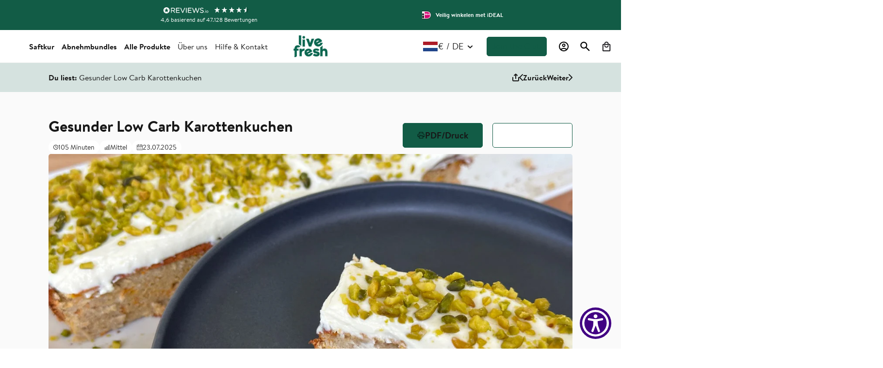

--- FILE ---
content_type: text/html; charset=utf-8
request_url: https://livefresh.nl/de/blogs/news/gesunder-low-carb-karottenkuchen
body_size: 106350
content:
<!doctype html>
<html class="no-js" lang="de">
  <head>

  <!-- Event Listener for dataLayer Events from Custom Pixel -->
    <script>
      function handleCustomPixelEvent(event) {
        if (event.data.event_name === "gtm_custom_pixel_event" && event.data.json) {
          window.dataLayer = window.dataLayer || [];
          dataLayer.push(JSON.parse(event.data.json));
        }
      }
      window.addEventListener('message', handleCustomPixelEvent);
    </script>

    
    <script>
      // redirect to cp if product is a free gift
      if ("".includes('free-gift')) {
      	window.location = '/collections/alle-produkte';
      }
    </script>
	<!-- Stop web crawlers from reading test products -->
	


<script>
  window.dataLayer = window.dataLayer || [];
  window.dataLayer.push({
    event: 'custom_pixel_init',
    gtm_loaded_from: 'storefront',
    shopify_store: 'NL',
  });
</script>

<script src="//livefresh.nl/cdn/shop/t/570/assets/gtm_custom_loader_cookie_keeper.js?v=164808612841497869811752154432" data-gtm-subdomain="https://load.dt.livefresh.nl"></script><script src="https://cdn.ablyft.com/s/98756100.js"></script>

    
    <style>
      .LIV-339-quiz__content__wrapper {
      	pointer-events: none;
      }
      .LIV-339-quiz__content__wrapper.__active {
      	pointer-events: auto;
      }
    </style>
    
    
    <link rel="preconnect" href="https://widget.reviews.io">
    <link rel="preconnect" href="https://integrations.etrusted.com">
    <link rel="preconnect" href="https://use.fontawesome.com">
    <link rel="preconnect" href="https://ajax.googleapis.com">
    <link rel="preconnect" href="https://static.hotjar.com">
    <link rel="preconnect" href="https://static.klaviyo.com">

    
    
    <link rel="preload" href="//livefresh.nl/cdn/shop/t/570/assets/base.css?v=74910862193852782871753858565" as="style">
    <link rel="preload" href="//livefresh.nl/cdn/shop/t/570/assets/bs-livefresh.min.css?v=102971708453561346471769092372" as="style">

    
    <link rel="preload" href="//livefresh.nl/cdn/shop/t/570/assets/bs-navigation.min.js?v=174608193771671179491742469892" as="script">

    <meta charset="utf-8">
    <meta http-equiv="X-UA-Compatible" content="IE=edge">
    <meta name="google-site-verification" content="D1mNQexfizv3TCeCk8LcUHQ6jk-16_DyffpOxebK700">
    <meta name="google-site-verification" content="esNbnfeibZW7I6p1dAp6tXP51XvT-Z9CEOvoxxs7ydI">
    <meta name="google-site-verification" content="Io0JXxmII3a2Ka7EiivNFSS2jWr8PWfx9DvybIdQI0o">
    <meta name="google-site-verification" content="jYRhCFB37g4VoDDPJRO061LRFkKHQdtDNz4tOUb7zqI">
    <meta name="google-site-verification" content="8aPJPzZcZUtbNqIDPNizk4cxf8udeRAJdGdg2Mulb-0">
    <meta name="google-site-verification" content="yEWZEBBVTz3qRuuMJDeX42FDha8C51rHp6BG-UBNOQE">
    <meta name="viewport" content="width=device-width,initial-scale=1,interactive-widget=resizes-content">
    <meta name="theme-color" content="">

<script>
  document.addEventListener('DOMContentLoaded', function() {
    const { pathname, search } = window.location;
    const paths = ['/cart', '/account/login', '/policies/shipping-policy'];
    const startsWith = ['/cart/add', '/search'];

    if (
      search.includes('adb_') ||
      paths.includes(pathname) ||
      startsWith.some(p => pathname.startsWith(p))
    ) {
      const meta = document.querySelector('meta[name="robots"]') || Object.assign(document.createElement('meta'), { name: 'robots' });
      meta.content = "noindex,follow";
      if (!meta.parentNode) document.head.appendChild(meta);
    }
  });
</script>

    <script>
      function closeDynamicUpsell(){
        sessionStorage.setItem('upsellClosed', 'true')
        let stylesheet = document.getElementById('dynamic-stylesheet');
		// If the stylesheet doesn't exist, create it
		if (!stylesheet) {
			stylesheet = document.createElement('style');
			stylesheet.id = 'dynamic-stylesheet';
			document.head.appendChild(stylesheet);
		}

		// Add the rule to the stylesheet
		stylesheet.sheet.insertRule('.dynamic-upsell { display: none; }', stylesheet.sheet.cssRules.length);
      }
    </script>
  
  
        <meta name="robots" content="noindex, nofollow">
  


    <script>
      YETT_BLACKLIST = [/mailchimp/, /snapchat/];
      !(function (t, e) {
          'object' == typeof exports && 'undefined' != typeof module ? e(exports) : 'function' == typeof define && define.amd ? define(['exports'], e) : e((t.yett = {}));
      })(this, function (t) {
          'use strict';
          var e = { blacklist: window.YETT_BLACKLIST, whitelist: window.YETT_WHITELIST },
              r = { blacklisted: [] },
              n = function (t, r) {
                  return (
                      t &&
                      (!r || 'javascript/blocked' !== r) &&
                      (!e.blacklist ||
                          e.blacklist.some(function (e) {
                              return e.test(t);
                          })) &&
                      (!e.whitelist ||
                          e.whitelist.every(function (e) {
                              return !e.test(t);
                          }))
                  );
              },
              i = function (t) {
                  var r = t.getAttribute('src');
                  return (
                      (e.blacklist &&
                          e.blacklist.every(function (t) {
                              return !t.test(r);
                          })) ||
                      (e.whitelist &&
                          e.whitelist.some(function (t) {
                              return t.test(r);
                          }))
                  );
              },
              c = new MutationObserver(function (t) {
                  t.forEach(function (t) {
                      for (
                          var e = t.addedNodes,
                              i = function (t) {
                                  var i = e[t];
                                  if (1 === i.nodeType && 'SCRIPT' === i.tagName) {
                                      var c = i.src,
                                          o = i.type;
                                      if (n(c, o)) {
                                          r.blacklisted.push(i.cloneNode()), (i.type = 'javascript/blocked');
                                          i.addEventListener('beforescriptexecute', function t(e) {
                                              'javascript/blocked' === i.getAttribute('type') && e.preventDefault(), i.removeEventListener('beforescriptexecute', t);
                                          }),
                                              i.parentElement.removeChild(i);
                                      }
                                  }
                              },
                              c = 0;
                          c < e.length;
                          c++
                      )
                          i(c);
                  });
              });
          c.observe(document.documentElement, { childList: !0, subtree: !0 });
          var o = document.createElement;
          document.createElement = function () {
              for (var t = arguments.length, e = Array(t), r = 0; r < t; r++) e[r] = arguments[r];
              if ('script' !== e[0].toLowerCase()) return o.bind(document).apply(void 0, e);
              var i = o.bind(document).apply(void 0, e),
                  c = i.setAttribute.bind(i);
              return (
                  Object.defineProperties(i, {
                      src: {
                          get: function () {
                              return i.getAttribute('src');
                          },
                          set: function (t) {
                              return n(t, i.type) && c('type', 'javascript/blocked'), c('src', t), !0;
                          },
                      },
                      type: {
                          set: function (t) {
                              var e = n(i.src, i.type) ? 'javascript/blocked' : t;
                              return c('type', e), !0;
                          },
                      },
                  }),
                  (i.setAttribute = function (t, e) {
                      'type' === t || 'src' === t ? (i[t] = e) : HTMLScriptElement.prototype.setAttribute.call(i, t, e);
                  }),
                  i
              );
          };
          var l = function (t) {
                  if (Array.isArray(t)) {
                      for (var e = 0, r = Array(t.length); e < t.length; e++) r[e] = t[e];
                      return r;
                  }
                  return Array.from(t);
              },
              a = new RegExp('[|\\{}()[\\]^$+*?.]', 'g');
          (t.unblock = function () {
              for (var t = arguments.length, n = Array(t), o = 0; o < t; o++) n[o] = arguments[o];
              n.length < 1
                  ? ((e.blacklist = []), (e.whitelist = []))
                  : (e.blacklist &&
                        (e.blacklist = e.blacklist.filter(function (t) {
                            return n.every(function (e) {
                                return !t.test(e);
                            });
                        })),
                    e.whitelist &&
                        (e.whitelist = [].concat(
                            l(e.whitelist),
                            l(
                                n
                                    .map(function (t) {
                                        var r = '.*' + t.replace(a, '\\$&') + '.*';
                                        return e.whitelist.find(function (t) {
                                            return t.toString() === r.toString();
                                        })
                                            ? null
                                            : new RegExp(r);
                                    })
                                    .filter(Boolean)
                            )
                        )));
              for (var s = document.querySelectorAll('script[type="javascript/blocked"]'), u = 0; u < s.length; u++) {
                  var p = s[u];
                  i(p) && ((p.type = 'application/javascript'), r.blacklisted.push(p), p.parentElement.removeChild(p));
              }
              var d = 0;
              [].concat(l(r.blacklisted)).forEach(function (t, e) {
                  if (i(t)) {
                      var n = document.createElement('script');
                      n.setAttribute('src', t.src), n.setAttribute('type', 'application/javascript'), document.head.appendChild(n), r.blacklisted.splice(e - d, 1), d++;
                  }
              }),
                  e.blacklist && e.blacklist.length < 1 && c.disconnect();
          }),
              Object.defineProperty(t, '__esModule', { value: !0 });
      });
      //# sourceMappingURL=yett.min.js.map
    </script>

    
  <link rel="canonical" href="https://livefresh.nl/de/blogs/news/gesunder-low-carb-karottenkuchen">

    <link rel="preconnect" href="https://cdn.shopify.com" crossorigin><link rel="icon" type="imag/png" href="//livefresh.nl/cdn/shop/files/LiveFresh_Logo.webp?crop=center&height=32&v=1724419218&width=32"><link rel="preconnect" href="https://fonts.shopifycdn.com" crossorigin><title>
      Gesunder Low Carb Karottenkuchen | LiveFresh
      
      
    </title>

    
      <meta name="description" content="Gesunder Low Carb Karottenkuchen ✓ super lecker ✓ einfach ✓ Low Carb ✓ Schritt-für-Schritt-Anleitung ✓ mit Video ➤ Bei LiveFresh!">
    

    <meta property="og:type" content="article">
  <meta property="og:title" content="Gesunder Low Carb Karottenkuchen"><meta property="og:image" content="http://livefresh.nl/cdn/shop/articles/Folie1_4621b7e5-c9ed-4c57-acf5-1710c972117f.jpg?v=1753263354">
    <meta property="og:image:secure_url" content="https://livefresh.nl/cdn/shop/articles/Folie1_4621b7e5-c9ed-4c57-acf5-1710c972117f.jpg?v=1753263354">
    <meta property="og:image:width" content="1500">
    <meta property="og:image:height" content="844"><meta property="og:description" content="Gesunder Low Carb Karottenkuchen ✓ super lecker ✓ einfach ✓ Low Carb ✓ Schritt-für-Schritt-Anleitung ✓ mit Video ➤ Bei LiveFresh!"><meta property="og:url" content="https://livefresh.nl/de/blogs/news/gesunder-low-carb-karottenkuchen">
<meta property="og:site_name" content="LiveFresh"><meta name="twitter:card" content="summary"><meta name="twitter:title" content="Gesunder Low Carb Karottenkuchen">
  <meta name="twitter:description" content="Tauche ein in die Welt der Low Carb Leckereien mit unserem Karottenkuchen, der alles andere als gewöhnlich ist! Stell dir einen Kuchen vor, der so reich und würzig ist, dass jeder Bissen wie ein Fest für die Sinne wirkt. Aber das ist noch nicht alles – er ist auch noch kohlenhydratarm! Ja, du hast richtig gehört. Unser Low Carb Karottenkuchen ist die Antwort auf all deine Gebete: saftig, süß und perfekt gewürzt, und das alles mit einem Bruchteil der Kohlenhydrate. Dieses Rezept ist ein echtes Meisterwerk für alle, die den Kuchenhimmel erreichen wollen, ohne dabei ihre Ernährungsziele zu kompromittieren. Wir nehmen frische Karotten, die nicht nur Farbe und Geschmack, sondern auch eine natürliche Süße liefern, mischen sie mit einer Handvoll ausgesuchter Zutaten wie gemahlenen Nüssen oder Mandelmehl und runden das Ganze mit einer Prise Zimt ab – für einen Kuchen, der in"><meta name="twitter:image" content="https://livefresh.nl/cdn/shop/articles/Folie1_4621b7e5-c9ed-4c57-acf5-1710c972117f_600x600_crop_center.jpg?v=1753263354">

    <script src="//livefresh.nl/cdn/shop/t/570/assets/constants.js?v=95358004781563950421741779671" defer="defer"></script>
    <script src="//livefresh.nl/cdn/shop/t/570/assets/pubsub.js?v=2921868252632587581741779671" defer="defer"></script>
    <script src="//livefresh.nl/cdn/shop/t/570/assets/global.js?v=71964330807815164641764757268" defer="defer"></script>
    <script src="//livefresh.nl/cdn/shop/t/570/assets/bs-navigation.min.js?v=174608193771671179491742469892" defer="defer"></script>
    <script src="//livefresh.nl/cdn/shop/t/570/assets/bs-scroll-to.min.js?v=65385404781572871041741779667" defer="defer"></script>

    <script>window.performance && window.performance.mark && window.performance.mark('shopify.content_for_header.start');</script><meta name="google-site-verification" content="65nWKdmrshTKXlwBcpVRVLZ3gYol01hNjw4LBBc5c5c">
<meta id="shopify-digital-wallet" name="shopify-digital-wallet" content="/5864325231/digital_wallets/dialog">
<meta name="shopify-checkout-api-token" content="6fdbbef5e646943d8ce1bf6f98f62048">
<meta id="in-context-paypal-metadata" data-shop-id="5864325231" data-venmo-supported="false" data-environment="production" data-locale="de_DE" data-paypal-v4="true" data-currency="EUR">
<link rel="alternate" type="application/atom+xml" title="Feed" href="/de/blogs/news.atom" />
<link rel="alternate" hreflang="x-default" href="https://livefresh.de/blogs/news/gesunder-low-carb-karottenkuchen">
<link rel="alternate" hreflang="de-AT" href="https://livefresh.at/blogs/news/gesunder-low-carb-karottenkuchen">
<link rel="alternate" hreflang="en-AT" href="https://livefresh.at/en/blogs/news/gesunder-low-carb-karottenkuchen">
<link rel="alternate" hreflang="nl-BE" href="https://livefresh.be/blogs/nieuws-en-sap/gesunder-low-carb-karottenkuchen">
<link rel="alternate" hreflang="en-BE" href="https://livefresh.be/en/blogs/news/gesunder-low-carb-karottenkuchen">
<link rel="alternate" hreflang="de-BE" href="https://livefresh.be/de/blogs/news/gesunder-low-carb-karottenkuchen">
<link rel="alternate" hreflang="de-CH" href="https://livefresh.ch/blogs/news/gesunder-low-carb-karottenkuchen">
<link rel="alternate" hreflang="en-CH" href="https://livefresh.ch/en/blogs/news/gesunder-low-carb-karottenkuchen">
<link rel="alternate" hreflang="de-DE" href="https://livefresh.de/blogs/news/gesunder-low-carb-karottenkuchen">
<link rel="alternate" hreflang="en-DE" href="https://livefresh.de/en/blogs/news/gesunder-low-carb-karottenkuchen">
<link rel="alternate" hreflang="nl-DE" href="https://livefresh.de/nl/blogs/nieuws-en-sap/gesunder-low-carb-karottenkuchen">
<link rel="alternate" hreflang="nl-NL" href="https://livefresh.nl/blogs/nieuws-en-sap/gesunder-low-carb-karottenkuchen">
<link rel="alternate" hreflang="de-NL" href="https://livefresh.nl/de/blogs/news/gesunder-low-carb-karottenkuchen">
<link rel="alternate" hreflang="en-NL" href="https://livefresh.nl/en/blogs/news/gesunder-low-carb-karottenkuchen">
<script async="async" src="/checkouts/internal/preloads.js?locale=de-NL"></script>
<script id="apple-pay-shop-capabilities" type="application/json">{"shopId":5864325231,"countryCode":"DE","currencyCode":"EUR","merchantCapabilities":["supports3DS"],"merchantId":"gid:\/\/shopify\/Shop\/5864325231","merchantName":"LiveFresh","requiredBillingContactFields":["postalAddress","email"],"requiredShippingContactFields":["postalAddress","email"],"shippingType":"shipping","supportedNetworks":["visa","maestro","masterCard","amex"],"total":{"type":"pending","label":"LiveFresh","amount":"1.00"},"shopifyPaymentsEnabled":true,"supportsSubscriptions":true}</script>
<script id="shopify-features" type="application/json">{"accessToken":"6fdbbef5e646943d8ce1bf6f98f62048","betas":["rich-media-storefront-analytics"],"domain":"livefresh.nl","predictiveSearch":true,"shopId":5864325231,"locale":"de"}</script>
<script>var Shopify = Shopify || {};
Shopify.shop = "livefresh-juice.myshopify.com";
Shopify.locale = "de";
Shopify.currency = {"active":"EUR","rate":"1.0"};
Shopify.country = "NL";
Shopify.theme = {"name":"livefresh-relaunch\/main","id":175074214155,"schema_name":"Dawn","schema_version":"9.0.0","theme_store_id":null,"role":"main"};
Shopify.theme.handle = "null";
Shopify.theme.style = {"id":null,"handle":null};
Shopify.cdnHost = "livefresh.nl/cdn";
Shopify.routes = Shopify.routes || {};
Shopify.routes.root = "/de/";</script>
<script type="module">!function(o){(o.Shopify=o.Shopify||{}).modules=!0}(window);</script>
<script>!function(o){function n(){var o=[];function n(){o.push(Array.prototype.slice.apply(arguments))}return n.q=o,n}var t=o.Shopify=o.Shopify||{};t.loadFeatures=n(),t.autoloadFeatures=n()}(window);</script>
<script id="shop-js-analytics" type="application/json">{"pageType":"article"}</script>
<script defer="defer" async type="module" src="//livefresh.nl/cdn/shopifycloud/shop-js/modules/v2/client.init-shop-cart-sync_e98Ab_XN.de.esm.js"></script>
<script defer="defer" async type="module" src="//livefresh.nl/cdn/shopifycloud/shop-js/modules/v2/chunk.common_Pcw9EP95.esm.js"></script>
<script defer="defer" async type="module" src="//livefresh.nl/cdn/shopifycloud/shop-js/modules/v2/chunk.modal_CzmY4ZhL.esm.js"></script>
<script type="module">
  await import("//livefresh.nl/cdn/shopifycloud/shop-js/modules/v2/client.init-shop-cart-sync_e98Ab_XN.de.esm.js");
await import("//livefresh.nl/cdn/shopifycloud/shop-js/modules/v2/chunk.common_Pcw9EP95.esm.js");
await import("//livefresh.nl/cdn/shopifycloud/shop-js/modules/v2/chunk.modal_CzmY4ZhL.esm.js");

  window.Shopify.SignInWithShop?.initShopCartSync?.({"fedCMEnabled":true,"windoidEnabled":true});

</script>
<script>(function() {
  var isLoaded = false;
  function asyncLoad() {
    if (isLoaded) return;
    isLoaded = true;
    var urls = ["https:\/\/intg.snapchat.com\/shopify\/shopify-scevent-init.js?id=84a593a6-a5d5-46f6-85d6-818ea6a3b133\u0026shop=livefresh-juice.myshopify.com","https:\/\/cdn.shopify.com\/s\/files\/1\/0058\/6432\/5231\/t\/74\/assets\/zendesk-embeddable.js?v=1661767941\u0026shop=livefresh-juice.myshopify.com","\/\/cdn.shopify.com\/proxy\/0cc89aa75be832d7dcddedaea468452f57ffe156f7c658c344e49b26d5306747\/cdn.hello-charles.com\/charles-satellite\/1.x\/charles-snippet.js?proxy_vendor=shopify\u0026universe_uri=livefresh.hello-charles.com\u0026script_id=15788011-9fdb-49c9-a697-e72c7c99db9f\u0026shop=livefresh-juice.myshopify.com\u0026sp-cache-control=cHVibGljLCBtYXgtYWdlPTkwMA","https:\/\/static.rechargecdn.com\/assets\/js\/widget.min.js?shop=livefresh-juice.myshopify.com","https:\/\/upsells.boldapps.net\/v2_ui\/js\/UpsellTracker.js?shop=livefresh-juice.myshopify.com","https:\/\/upsells.boldapps.net\/v2_ui\/js\/upsell.js?shop=livefresh-juice.myshopify.com","https:\/\/ecommplugins-scripts.trustpilot.com\/v2.1\/js\/header.min.js?settings=eyJrZXkiOiJTNExlY01YeTJXSGtjdWR1IiwicyI6InNrdSJ9\u0026shop=livefresh-juice.myshopify.com","https:\/\/ecommplugins-scripts.trustpilot.com\/v2.1\/js\/success.min.js?settings=eyJrZXkiOiJTNExlY01YeTJXSGtjdWR1IiwicyI6InNrdSIsInQiOlsib3JkZXJzL2Z1bGZpbGxlZCJdLCJ2IjoiIiwiYSI6IiJ9\u0026shop=livefresh-juice.myshopify.com","https:\/\/ecommplugins-trustboxsettings.trustpilot.com\/livefresh-juice.myshopify.com.js?settings=1744711752056\u0026shop=livefresh-juice.myshopify.com","https:\/\/cdn.pushowl.com\/latest\/sdks\/pushowl-shopify.js?subdomain=livefresh-juice\u0026environment=production\u0026guid=529de428-3fae-4a63-97d8-2b090b19a652\u0026shop=livefresh-juice.myshopify.com","https:\/\/www.skynettechnologies.com\/accessibility\/js\/all-in-one-accessibility-js-widget-minify.js?colorcode=\u0026token=\u00265=1768231582\u0026position=bottom_right\u0026icontype=aioa-icon-type-1\u0026iconsize=aioa-extra-small-icon\u0026shop=livefresh-juice.myshopify.com","https:\/\/tseish-app.connect.trustedshops.com\/esc.js?apiBaseUrl=aHR0cHM6Ly90c2Vpc2gtYXBwLmNvbm5lY3QudHJ1c3RlZHNob3BzLmNvbQ==\u0026instanceId=bGl2ZWZyZXNoLWp1aWNlLm15c2hvcGlmeS5jb20=\u0026shop=livefresh-juice.myshopify.com"];
    for (var i = 0; i < urls.length; i++) {
      var s = document.createElement('script');
      s.type = 'text/javascript';
      s.async = true;
      s.src = urls[i];
      var x = document.getElementsByTagName('script')[0];
      x.parentNode.insertBefore(s, x);
    }
  };
  if(window.attachEvent) {
    window.attachEvent('onload', asyncLoad);
  } else {
    window.addEventListener('load', asyncLoad, false);
  }
})();</script>
<script id="__st">var __st={"a":5864325231,"offset":3600,"reqid":"9186fe36-cc0d-4956-82b9-5ab52855af8d-1769318881","pageurl":"livefresh.nl\/de\/blogs\/news\/gesunder-low-carb-karottenkuchen","s":"articles-622116012299","u":"e26ee033e067","p":"article","rtyp":"article","rid":622116012299};</script>
<script>window.ShopifyPaypalV4VisibilityTracking = true;</script>
<script id="captcha-bootstrap">!function(){'use strict';const t='contact',e='account',n='new_comment',o=[[t,t],['blogs',n],['comments',n],[t,'customer']],c=[[e,'customer_login'],[e,'guest_login'],[e,'recover_customer_password'],[e,'create_customer']],r=t=>t.map((([t,e])=>`form[action*='/${t}']:not([data-nocaptcha='true']) input[name='form_type'][value='${e}']`)).join(','),a=t=>()=>t?[...document.querySelectorAll(t)].map((t=>t.form)):[];function s(){const t=[...o],e=r(t);return a(e)}const i='password',u='form_key',d=['recaptcha-v3-token','g-recaptcha-response','h-captcha-response',i],f=()=>{try{return window.sessionStorage}catch{return}},m='__shopify_v',_=t=>t.elements[u];function p(t,e,n=!1){try{const o=window.sessionStorage,c=JSON.parse(o.getItem(e)),{data:r}=function(t){const{data:e,action:n}=t;return t[m]||n?{data:e,action:n}:{data:t,action:n}}(c);for(const[e,n]of Object.entries(r))t.elements[e]&&(t.elements[e].value=n);n&&o.removeItem(e)}catch(o){console.error('form repopulation failed',{error:o})}}const l='form_type',E='cptcha';function T(t){t.dataset[E]=!0}const w=window,h=w.document,L='Shopify',v='ce_forms',y='captcha';let A=!1;((t,e)=>{const n=(g='f06e6c50-85a8-45c8-87d0-21a2b65856fe',I='https://cdn.shopify.com/shopifycloud/storefront-forms-hcaptcha/ce_storefront_forms_captcha_hcaptcha.v1.5.2.iife.js',D={infoText:'Durch hCaptcha geschützt',privacyText:'Datenschutz',termsText:'Allgemeine Geschäftsbedingungen'},(t,e,n)=>{const o=w[L][v],c=o.bindForm;if(c)return c(t,g,e,D).then(n);var r;o.q.push([[t,g,e,D],n]),r=I,A||(h.body.append(Object.assign(h.createElement('script'),{id:'captcha-provider',async:!0,src:r})),A=!0)});var g,I,D;w[L]=w[L]||{},w[L][v]=w[L][v]||{},w[L][v].q=[],w[L][y]=w[L][y]||{},w[L][y].protect=function(t,e){n(t,void 0,e),T(t)},Object.freeze(w[L][y]),function(t,e,n,w,h,L){const[v,y,A,g]=function(t,e,n){const i=e?o:[],u=t?c:[],d=[...i,...u],f=r(d),m=r(i),_=r(d.filter((([t,e])=>n.includes(e))));return[a(f),a(m),a(_),s()]}(w,h,L),I=t=>{const e=t.target;return e instanceof HTMLFormElement?e:e&&e.form},D=t=>v().includes(t);t.addEventListener('submit',(t=>{const e=I(t);if(!e)return;const n=D(e)&&!e.dataset.hcaptchaBound&&!e.dataset.recaptchaBound,o=_(e),c=g().includes(e)&&(!o||!o.value);(n||c)&&t.preventDefault(),c&&!n&&(function(t){try{if(!f())return;!function(t){const e=f();if(!e)return;const n=_(t);if(!n)return;const o=n.value;o&&e.removeItem(o)}(t);const e=Array.from(Array(32),(()=>Math.random().toString(36)[2])).join('');!function(t,e){_(t)||t.append(Object.assign(document.createElement('input'),{type:'hidden',name:u})),t.elements[u].value=e}(t,e),function(t,e){const n=f();if(!n)return;const o=[...t.querySelectorAll(`input[type='${i}']`)].map((({name:t})=>t)),c=[...d,...o],r={};for(const[a,s]of new FormData(t).entries())c.includes(a)||(r[a]=s);n.setItem(e,JSON.stringify({[m]:1,action:t.action,data:r}))}(t,e)}catch(e){console.error('failed to persist form',e)}}(e),e.submit())}));const S=(t,e)=>{t&&!t.dataset[E]&&(n(t,e.some((e=>e===t))),T(t))};for(const o of['focusin','change'])t.addEventListener(o,(t=>{const e=I(t);D(e)&&S(e,y())}));const B=e.get('form_key'),M=e.get(l),P=B&&M;t.addEventListener('DOMContentLoaded',(()=>{const t=y();if(P)for(const e of t)e.elements[l].value===M&&p(e,B);[...new Set([...A(),...v().filter((t=>'true'===t.dataset.shopifyCaptcha))])].forEach((e=>S(e,t)))}))}(h,new URLSearchParams(w.location.search),n,t,e,['guest_login'])})(!0,!0)}();</script>
<script integrity="sha256-4kQ18oKyAcykRKYeNunJcIwy7WH5gtpwJnB7kiuLZ1E=" data-source-attribution="shopify.loadfeatures" defer="defer" src="//livefresh.nl/cdn/shopifycloud/storefront/assets/storefront/load_feature-a0a9edcb.js" crossorigin="anonymous"></script>
<script data-source-attribution="shopify.dynamic_checkout.dynamic.init">var Shopify=Shopify||{};Shopify.PaymentButton=Shopify.PaymentButton||{isStorefrontPortableWallets:!0,init:function(){window.Shopify.PaymentButton.init=function(){};var t=document.createElement("script");t.src="https://livefresh.nl/cdn/shopifycloud/portable-wallets/latest/portable-wallets.de.js",t.type="module",document.head.appendChild(t)}};
</script>
<script data-source-attribution="shopify.dynamic_checkout.buyer_consent">
  function portableWalletsHideBuyerConsent(e){var t=document.getElementById("shopify-buyer-consent"),n=document.getElementById("shopify-subscription-policy-button");t&&n&&(t.classList.add("hidden"),t.setAttribute("aria-hidden","true"),n.removeEventListener("click",e))}function portableWalletsShowBuyerConsent(e){var t=document.getElementById("shopify-buyer-consent"),n=document.getElementById("shopify-subscription-policy-button");t&&n&&(t.classList.remove("hidden"),t.removeAttribute("aria-hidden"),n.addEventListener("click",e))}window.Shopify?.PaymentButton&&(window.Shopify.PaymentButton.hideBuyerConsent=portableWalletsHideBuyerConsent,window.Shopify.PaymentButton.showBuyerConsent=portableWalletsShowBuyerConsent);
</script>
<script data-source-attribution="shopify.dynamic_checkout.cart.bootstrap">document.addEventListener("DOMContentLoaded",(function(){function t(){return document.querySelector("shopify-accelerated-checkout-cart, shopify-accelerated-checkout")}if(t())Shopify.PaymentButton.init();else{new MutationObserver((function(e,n){t()&&(Shopify.PaymentButton.init(),n.disconnect())})).observe(document.body,{childList:!0,subtree:!0})}}));
</script>
<link id="shopify-accelerated-checkout-styles" rel="stylesheet" media="screen" href="https://livefresh.nl/cdn/shopifycloud/portable-wallets/latest/accelerated-checkout-backwards-compat.css" crossorigin="anonymous">
<style id="shopify-accelerated-checkout-cart">
        #shopify-buyer-consent {
  margin-top: 1em;
  display: inline-block;
  width: 100%;
}

#shopify-buyer-consent.hidden {
  display: none;
}

#shopify-subscription-policy-button {
  background: none;
  border: none;
  padding: 0;
  text-decoration: underline;
  font-size: inherit;
  cursor: pointer;
}

#shopify-subscription-policy-button::before {
  box-shadow: none;
}

      </style>

<script>window.performance && window.performance.mark && window.performance.mark('shopify.content_for_header.end');</script>


    <style data-shopify>
      
      
      
      
      @font-face {
  font-family: Assistant;
  font-weight: 400;
  font-style: normal;
  font-display: swap;
  src: url("//livefresh.nl/cdn/fonts/assistant/assistant_n4.9120912a469cad1cc292572851508ca49d12e768.woff2") format("woff2"),
       url("//livefresh.nl/cdn/fonts/assistant/assistant_n4.6e9875ce64e0fefcd3f4446b7ec9036b3ddd2985.woff") format("woff");
}


      :root {
        --font-body-family: Helvetica, Arial, sans-serif;
        --font-body-style: normal;
        --font-body-weight: 400;
        --font-body-weight-bold: 700;

        --font-heading-family: Assistant, sans-serif;
        --font-heading-style: normal;
        --font-heading-weight: 400;

        --font-body-scale: 1.0;
        --font-heading-scale: 1.0;

        --color-base-text: 24, 24, 24;
        --color-shadow: 24, 24, 24;
        --color-base-background-1: 255, 255, 255;
        --color-base-background-2: 243, 243, 243;
        --color-base-solid-button-labels: 255, 255, 255;
        --color-base-outline-button-labels: 24, 24, 24;
        --color-base-accent-1: 18, 92, 70;
        --color-base-accent-2: 18, 92, 70;
        --payment-terms-background-color: #ffffff;

        --gradient-base-background-1: #ffffff;
        --gradient-base-background-2: #f3f3f3;
        --gradient-base-accent-1: #125c46;
        --gradient-base-accent-2: #125c46;

        --media-padding: px;
        --media-border-opacity: 0.05;
        --media-border-width: 1px;
        --media-radius: 6px;
        --media-shadow-opacity: 0.0;
        --media-shadow-horizontal-offset: 0px;
        --media-shadow-vertical-offset: 4px;
        --media-shadow-blur-radius: 5px;
        --media-shadow-visible: 0;

        --page-width: 120rem;
        --page-width-margin: 0rem;

        --product-card-image-padding: 0.0rem;
        --product-card-corner-radius: 0.0rem;
        --product-card-text-alignment: left;
        --product-card-border-width: 0.0rem;
        --product-card-border-opacity: 0.1;
        --product-card-shadow-opacity: 0.0;
        --product-card-shadow-visible: 0;
        --product-card-shadow-horizontal-offset: 0.0rem;
        --product-card-shadow-vertical-offset: 0.4rem;
        --product-card-shadow-blur-radius: 0.5rem;

        --collection-card-image-padding: 0.0rem;
        --collection-card-corner-radius: 0.0rem;
        --collection-card-text-alignment: left;
        --collection-card-border-width: 0.0rem;
        --collection-card-border-opacity: 0.1;
        --collection-card-shadow-opacity: 0.0;
        --collection-card-shadow-visible: 0;
        --collection-card-shadow-horizontal-offset: 0.0rem;
        --collection-card-shadow-vertical-offset: 0.4rem;
        --collection-card-shadow-blur-radius: 0.5rem;

        --blog-card-image-padding: 0.0rem;
        --blog-card-corner-radius: 0.0rem;
        --blog-card-text-alignment: left;
        --blog-card-border-width: 0.0rem;
        --blog-card-border-opacity: 0.1;
        --blog-card-shadow-opacity: 0.0;
        --blog-card-shadow-visible: 0;
        --blog-card-shadow-horizontal-offset: 0.0rem;
        --blog-card-shadow-vertical-offset: 0.4rem;
        --blog-card-shadow-blur-radius: 0.5rem;

        --badge-corner-radius: 0.0rem;

        --popup-border-width: 1px;
        --popup-border-opacity: 0.1;
        --popup-corner-radius: 0px;
        --popup-shadow-opacity: 0.0;
        --popup-shadow-horizontal-offset: 0px;
        --popup-shadow-vertical-offset: 4px;
        --popup-shadow-blur-radius: 5px;

        --drawer-border-width: 1px;
        --drawer-border-opacity: 0.1;
        --drawer-shadow-opacity: 0.0;
        --drawer-shadow-horizontal-offset: 0px;
        --drawer-shadow-vertical-offset: 4px;
        --drawer-shadow-blur-radius: 5px;

        --spacing-sections-desktop: 0px;
        --spacing-sections-mobile: 0px;

        --grid-desktop-vertical-spacing: 8px;
        --grid-desktop-horizontal-spacing: 8px;
        --grid-mobile-vertical-spacing: 4px;
        --grid-mobile-horizontal-spacing: 4px;

        --text-boxes-border-opacity: 0.1;
        --text-boxes-border-width: 0px;
        --text-boxes-radius: 0px;
        --text-boxes-shadow-opacity: 0.0;
        --text-boxes-shadow-visible: 0;
        --text-boxes-shadow-horizontal-offset: 0px;
        --text-boxes-shadow-vertical-offset: 4px;
        --text-boxes-shadow-blur-radius: 5px;

        --buttons-radius: 6px;
        --buttons-radius-outset: 7px;
        --buttons-border-width: 1px;
        --buttons-border-opacity: 1.0;
        --buttons-shadow-opacity: 0.0;
        --buttons-shadow-visible: 0;
        --buttons-shadow-horizontal-offset: 0px;
        --buttons-shadow-vertical-offset: 4px;
        --buttons-shadow-blur-radius: 5px;
        --buttons-border-offset: 0.3px;

        --inputs-radius: 0px;
        --inputs-border-width: 1px;
        --inputs-border-opacity: 0.55;
        --inputs-shadow-opacity: 0.0;
        --inputs-shadow-horizontal-offset: 0px;
        --inputs-margin-offset: 0px;
        --inputs-shadow-vertical-offset: 4px;
        --inputs-shadow-blur-radius: 5px;
        --inputs-radius-outset: 0px;

        --variant-pills-radius: 40px;
        --variant-pills-border-width: 1px;
        --variant-pills-border-opacity: 0.55;
        --variant-pills-shadow-opacity: 0.0;
        --variant-pills-shadow-horizontal-offset: 0px;
        --variant-pills-shadow-vertical-offset: 4px;
        --variant-pills-shadow-blur-radius: 5px;

        --color-error: #D5841B;
      }

      *,
      *::before,
      *::after {
        box-sizing: inherit;
      }

      html {
        box-sizing: border-box;
        font-size: calc(var(--font-body-scale) * 62.5%);
        height: 100%;
        overflow-x: hidden;
      }

      body {
        display: grid;
        grid-template-rows: auto auto 1fr auto;
        grid-template-columns: 100%;
        margin: 0;
        font-size: 1.5rem;
        letter-spacing: 0;
        line-height: calc(1 + 0.8 / var(--font-body-scale));
        font-family: var(--font-body-family);
        font-style: var(--font-body-style);
        font-weight: var(--font-body-weight);
      }

      @media screen and (min-width: 750px) {
        body {
          font-size: 1.6rem;
        }
      }
    </style>
<link rel="preload" as="font" href="//livefresh.nl/cdn/fonts/assistant/assistant_n4.9120912a469cad1cc292572851508ca49d12e768.woff2" type="font/woff2" crossorigin><link
        rel="stylesheet"
        href="//livefresh.nl/cdn/shop/t/570/assets/component-predictive-search.css?v=85913294783299393391741779676"
        media="print"
        onload="this.media='all'"
      ><script>
      document.documentElement.className = document.documentElement.className.replace('no-js', 'js');
      if (Shopify.designMode) {
          document.documentElement.classList.add('shopify-design-mode');
      }
    </script>

    
      
    

    
    
    

    



<script>
    document.addEventListener('DOMContentLoaded', function () {
        ratingSnippet("ruk_rating_snippet", {
            store: "livefresh-de",
            lang: "de",
            color: "#FAD202",
            linebreak: false,
            usePolaris: true,
            text: "Bewertungen"
        });

        ratingSnippet("ruk_rating_snippet2",{
            store: "livefresh-de",
            lang: "de",
            color: "#FAD200",
            linebreak: false,
            usePolaris: true,
            text: "Bewertungen"
        });
		ratingSnippet("ruk_rating_snippet3", {
			store: "livefresh-de",
			mode: "minimal",
			color: "#FAD200",
			linebreak: false,
			text: "Bewertungen",
			singularText: "Bewertung",
			lang: "de",
			usePolaris: true,
			showEmptyStars: false,
		});
    });
</script>

<style>
    /* space rating stars */
    .ruk_rating_snippet {
        z-index: 1;
        position: relative;
    }
    .ruk_rating_snippet2 {
        height: 38px;
        text-align: right;
        z-index: 1;
        position: relative;
    }
    .ruk_rating_snippet > i, .ruk_rating_snippet2 > i {
        letter-spacing: 2px;
        font-size: 13px;
    }
    .ruk_rating_snippet > .ruk-rating-snippet-count {
        font-size: 8px;
        display: inline-block;
        margin-left: 4px;
        transform: translateY(1px);
        color: #5E5E5E !important;
        white-space: nowrap;
    }
    /* fix rating count */
    .ruk_rating_snippet2 > .ruk-rating-snippet-count {
        display: inline-block;
        transform: translateY(-1px);
        font-size: 8px;
        color: #5E5E5E !important;
        display: block;
        text-align: right;
        white-space: nowrap;
    }

    @media (min-width: 768px) {
        .ruk_rating_snippet > .ruk-rating-snippet-count {
            font-size: 10px;
        }
        .ruk_rating_snippet2 > .ruk-rating-snippet-count {
            font-size: 10px;
            text-align: center;
        }
    }

    /* space rating stars */
    .product-card-wrapper .ruk-rating-snippet-count {
        margin-left: 5px !important;
        color: #5E5E5E !important;
        font-size: 8px !important;
        font-weight: 390 !important;
        line-height: 12px !important;
    }

    @media (min-width: 768px) {
        .product-card-wrapper .ruk-rating-snippet-count {
            font-size: 9px !important;
            line-height: 15px !important;
        }
    }
</style>


    
    <link rel="stylesheet" href="//livefresh.nl/cdn/shop/t/570/assets/swiper-bundle.min.css?v=27124636983983341591741779672">

    
    <script src="//livefresh.nl/cdn/shop/t/570/assets/swiper-bundle.min.js?v=57636454815115923131741779674" defer></script>

    
    
    

    
    <link href="//livefresh.nl/cdn/shop/t/570/assets/base.css?v=74910862193852782871753858565" rel="stylesheet" type="text/css" media="all" />
    <link href="//livefresh.nl/cdn/shop/t/570/assets/bs-livefresh.min.css?v=102971708453561346471769092372" rel="stylesheet" type="text/css" media="all" />

    
    <script src="//livefresh.nl/cdn/shop/t/570/assets/bs-pfand-notice.min.js?v=128339149038079740431741779668" defer="defer"></script>
    <script src="//livefresh.nl/cdn/shop/t/570/assets/bs-dynamic-in-stock-labels.min.js?v=80798683549319488441741779666" defer="defer"></script>

    
    <script>
      const foodkurInstockMonday = 'Auf Lager - Versand in 1–2 Werktagen';
      const foodkurInstockTuesday = 'Auf Lager - Versand in 1–2 Werktagen';
      const foodkurInstockWednesday = 'Auf Lager - Versand in 1–2 Werktagen';
      const foodkurInstockThursday = 'Auf Lager - Versand in 1–2 Werktagen';
      const foodkurInstockFriday = 'Auf Lager - Versand in 1–2 Werktagen';
      const foodkurInstockSaturday = 'Auf Lager - Versand in 1–2 Werktagen';
      const foodkurInstockSunday = 'Auf Lager - Versand in 1–2 Werktagen';
    </script>
    

    
    <!-- Begin TVSquared Tracking Code -->
    <script type="text/javascript">
      var _tvq = window._tvq = window._tvq || [];
      (function() {
      var u = (("https:" == document.location.protocol) ?
      "https://collector-45616.tvsquared.com/"
      :
      "http://collector-45616.tvsquared.com/");
      _tvq.push(['setSiteId', "TV-5445368136-1"]);
      _tvq.push(['setTrackerUrl', u + 'tv2track.php']);
      _tvq.push([function() {
      this.deleteCustomVariable(5, 'page')
      }]);
      _tvq.push(['trackPageView']);
      var d = document,
      g = d.createElement('script'),
      s = d.getElementsByTagName('script')[0];
      g.type = 'text/javascript';
      g.defer = true;
      g.async = true;
      g.src = u + 'tv2track.js';
      s.parentNode.insertBefore(g, s);
      })();
    </script>
    <!-- End TVSquared Tracking Code -->

     <link href="//livefresh.nl/cdn/shop/t/570/assets/custom-css.css?v=131405545112242819781746019914" rel="stylesheet" type="text/css" media="all" />
	 <link href="//livefresh.nl/cdn/shop/t/570/assets/custom.css?v=48667125842741334101764757267" rel="stylesheet" type="text/css" media="all" />

<script type="speculationrules">
	{
		"prerender": [
		  {
			"where": { "href_matches": "/*" },
			"eagerness": "moderate"
		  }
		],
		"prefetch": [
		  {
			"urls": ["next.html", "next2.html"],
			"requires": ["anonymous-client-ip-when-cross-origin"],
			"referrer_policy": "no-referrer"
		  }
		]
	  }
	</script>
	
		<script>
			localStorage.setItem('showBackLink', 'false');
		</script>
	
  <!-- BEGIN app block: shopify://apps/consentmo-gdpr/blocks/gdpr_cookie_consent/4fbe573f-a377-4fea-9801-3ee0858cae41 -->


<!-- END app block --><!-- BEGIN app block: shopify://apps/loyalty-rewards-and-referrals/blocks/embed-sdk/6f172e67-4106-4ac0-89c5-b32a069b3101 -->

<style
  type='text/css'
  data-lion-app-styles='main'
  data-lion-app-styles-settings='{&quot;disableBundledCSS&quot;:false,&quot;disableBundledFonts&quot;:false,&quot;useClassIsolator&quot;:false}'
></style>

<!-- loyaltylion.snippet.version=02e998564e+8145 -->

<script>
  
  !function(t,n){function o(n){var o=t.getElementsByTagName("script")[0],i=t.createElement("script");i.src=n,i.crossOrigin="",o.parentNode.insertBefore(i,o)}if(!n.isLoyaltyLion){window.loyaltylion=n,void 0===window.lion&&(window.lion=n),n.version=2,n.isLoyaltyLion=!0;var i=new Date,e=i.getFullYear().toString()+i.getMonth().toString()+i.getDate().toString();o("https://sdk.loyaltylion.net/static/2/loader.js?t="+e);var r=!1;n.init=function(t){if(r)throw new Error("Cannot call lion.init more than once");r=!0;var a=n._token=t.token;if(!a)throw new Error("Token must be supplied to lion.init");for(var l=[],s="_push configure bootstrap shutdown on removeListener authenticateCustomer".split(" "),c=0;c<s.length;c+=1)!function(t,n){t[n]=function(){l.push([n,Array.prototype.slice.call(arguments,0)])}}(n,s[c]);o("https://sdk.loyaltylion.net/sdk/start/"+a+".js?t="+e+i.getHours().toString()),n._initData=t,n._buffer=l}}}(document,window.loyaltylion||[]);

  
    
      loyaltylion.init(
        { token: "9ab3529f49c32c54ca6b794af4bf1986" }
      );
    
  

  loyaltylion.configure({
    disableBundledCSS: false,
    disableBundledFonts: false,
    useClassIsolator: false,
  })

  
</script>



<!-- END app block --><!-- BEGIN app block: shopify://apps/klaviyo-email-marketing-sms/blocks/klaviyo-onsite-embed/2632fe16-c075-4321-a88b-50b567f42507 -->












  <script async src="https://static.klaviyo.com/onsite/js/R7tAzy/klaviyo.js?company_id=R7tAzy"></script>
  <script>!function(){if(!window.klaviyo){window._klOnsite=window._klOnsite||[];try{window.klaviyo=new Proxy({},{get:function(n,i){return"push"===i?function(){var n;(n=window._klOnsite).push.apply(n,arguments)}:function(){for(var n=arguments.length,o=new Array(n),w=0;w<n;w++)o[w]=arguments[w];var t="function"==typeof o[o.length-1]?o.pop():void 0,e=new Promise((function(n){window._klOnsite.push([i].concat(o,[function(i){t&&t(i),n(i)}]))}));return e}}})}catch(n){window.klaviyo=window.klaviyo||[],window.klaviyo.push=function(){var n;(n=window._klOnsite).push.apply(n,arguments)}}}}();</script>

  




  <script>
    window.klaviyoReviewsProductDesignMode = false
  </script>



  <!-- BEGIN app snippet: customer-hub-data --><script>
  if (!window.customerHub) {
    window.customerHub = {};
  }
  window.customerHub.storefrontRoutes = {
    login: "/de/account/login?return_url=%2F%23k-hub",
    register: "/de/account/register?return_url=%2F%23k-hub",
    logout: "/de/account/logout",
    profile: "/de/account",
    addresses: "/de/account/addresses",
  };
  
  window.customerHub.userId = null;
  
  window.customerHub.storeDomain = "livefresh-juice.myshopify.com";

  

  
    window.customerHub.storeLocale = {
        currentLanguage: 'de',
        currentCountry: 'NL',
        availableLanguages: [
          
            {
              iso_code: 'nl',
              endonym_name: 'Nederlands'
            },
          
            {
              iso_code: 'de',
              endonym_name: 'Deutsch'
            },
          
            {
              iso_code: 'en',
              endonym_name: 'English'
            }
          
        ],
        availableCountries: [
          
            {
              iso_code: 'BE',
              name: 'Belgien',
              currency_code: 'EUR'
            },
          
            {
              iso_code: 'DE',
              name: 'Deutschland',
              currency_code: 'EUR'
            },
          
            {
              iso_code: 'LI',
              name: 'Liechtenstein',
              currency_code: 'CHF'
            },
          
            {
              iso_code: 'LU',
              name: 'Luxemburg',
              currency_code: 'EUR'
            },
          
            {
              iso_code: 'NL',
              name: 'Niederlande',
              currency_code: 'EUR'
            },
          
            {
              iso_code: 'AT',
              name: 'Österreich',
              currency_code: 'EUR'
            },
          
            {
              iso_code: 'CH',
              name: 'Schweiz',
              currency_code: 'CHF'
            }
          
        ]
    };
  
</script>
<!-- END app snippet -->





<!-- END app block --><!-- BEGIN app block: shopify://apps/adcell-tracking-remarketing/blocks/theme_extension/578397e0-3e42-4c27-add7-dfc15023b09b --><script id="trad-js" type="text/javascript" src="https://t.adcell.com/js/trad.js?s=shopify&v=1.2.0&pid=7929" async="async"></script>
<script>
    var script = document.querySelector("#trad-js");
    script.addEventListener('load', function() {
        Adcell.Tracking.track();
    });
</script>

<!-- END app block --><!-- BEGIN app block: shopify://apps/sales-discounts/blocks/countdown/29205fb1-2e68-4d81-a905-d828a51c8413 -->

            <script>
            let hcCountdownSettings = {
                hp_cd_html: '<div class="hc_cd at_top" data-deadline="2025-12-01T23:00:00+00:00" data-end-action="0" data-flip="1" id="hc_cd_5635"><div><p class="hc_cd_heading h2">Black Week Deals</p><p class="hc_cd_subheading">Bis zu 30% Rabatt</p></div><div class="hc_cd-timer timer_3"><span class=""><b class="hc_cd_days"><b class="flip-clock__card hc_cd_timernum"><b class="card__top">00</b><b class="card__bottom" data-value="00"></b><b class="card__back" data-value="00"><b class="card__bottom" data-value="00"></b></b></b></b></span> <span class=""><b class="hc_cd_hours"><b class="flip-clock__card hc_cd_timernum"><b class="card__top">00</b><b class="card__bottom" data-value="00"></b><b class="card__back" data-value="00"><b class="card__bottom" data-value="00"></b></b></b></b></span> <span class=""><b class="hc_cd_minutes"><b class="flip-clock__card hc_cd_timernum"><b class="card__top">00</b><b class="card__bottom" data-value="00"></b><b class="card__back" data-value="00"><b class="card__bottom" data-value="00"></b></b></b></b></span> <span class=""><b class="hc_cd_seconds"><b class="flip-clock__card hc_cd_timernum"><b class="card__top">00</b><b class="card__bottom" data-value="00"></b><b class="card__back" data-value="00"><b class="card__bottom" data-value="00"></b></b></b></b></span> <span class="hc_cd_timerlabel hc_cd_label_days">Tag</span> <span class="hc_cd_timerlabel hc_cd_label_hours">Std</span> <span class="hc_cd_timerlabel hc_cd_label_minutes">Min</span> <span class="hc_cd_timerlabel hc_cd_label_seconds">Sek</span></div><a class="hc_cd_button" href="https://livefresh.de/pages/black-friday-deals">Deals entdecken</a></div>',
                hp_cd_display_on: 0, 
                hp_cd_call_to_action: 1,
                hp_cd_sticky: 0,
                hp_cd_position: 0,
                hp_cd_link: "https://livefresh.de/pages/black-friday-deals",
                p_cd_html: '',
                pp_selector: "form[action*='/cart/add'] button[type='submit']",
                pp_position: 0,
                pp_use_campaign_dates: 0,
                pp_valid_till: ''
            }
            </script>
            <style>#hc_cd_5635 .hc_cd_timernum{ color: #fff; font-size: 22px; } #hc_cd_5635 .hc_cd_timerlabel{ color: #fff; font-size: 10px; } #hc_cd_5635 .hc_cd_heading{ font-size: 18px; color: #fff; } #hc_cd_5635 .hc_cd_subheading{ font-size: 14px; color: #fff; } #hc_cd_5635 .hc_cd_button{ background-color: #fff; color: #333; font-size: 14px; border-radius: 4px; } #hc_cd_5635 .hc_cd_button:hover{ color: #333; } #hc_cd_5635{ border-color: #000; border-width: 5px; background: #000; } #hc_cd_5635 { --timer-background-color: #666; } </style>
         
<!-- END app block --><!-- BEGIN app block: shopify://apps/langshop/blocks/sdk/84899e01-2b29-42af-99d6-46d16daa2111 --><!-- BEGIN app snippet: config --><script type="text/javascript">
    /** Workaround for backward compatibility with old versions of localized themes */
    if (window.LangShopConfig && window.LangShopConfig.themeDynamics && window.LangShopConfig.themeDynamics.length) {
        themeDynamics = window.LangShopConfig.themeDynamics;
    } else {
        themeDynamics = [];
    }

    window.LangShopConfig = {
    "currentLanguage": "de",
    "currentCurrency": "eur",
    "currentCountry": "NL",
    "shopifyLocales": [{"code":"nl","name":"Niederländisch","endonym_name":"Nederlands","rootUrl":"\/"},{"code":"de","name":"Deutsch","endonym_name":"Deutsch","rootUrl":"\/de"},{"code":"en","name":"Englisch","endonym_name":"English","rootUrl":"\/en"}    ],
    "shopifyCountries": [{"code":"BE","name":"Belgien", "currency":"EUR"},{"code":"DE","name":"Deutschland", "currency":"EUR"},{"code":"LI","name":"Liechtenstein", "currency":"CHF"},{"code":"LU","name":"Luxemburg", "currency":"EUR"},{"code":"NL","name":"Niederlande", "currency":"EUR"},{"code":"AT","name":"Österreich", "currency":"EUR"},{"code":"CH","name":"Schweiz", "currency":"CHF"}    ],
    "shopifyCurrencies": ["CHF","EUR"],
    "originalLanguage": {"code":"de","alias":null,"title":"German","icon":null,"published":true,"active":false},
    "targetLanguages": [{"code":"en","alias":null,"title":"English","icon":null,"published":true,"active":true},{"code":"nl","alias":null,"title":"Niederländisch","icon":null,"published":true,"active":true},{"code":"fr","title":"Französisch","available":true}],
    "languagesSwitchers": {"languageCurrency":{"status":"published","desktop":{"isActive":true,"generalCustomize":{"template":null,"displayed":"language","language":"code","languageFlag":true,"currency":"code","currencyFlag":false,"switcher":"relative","position":"top-right","verticalSliderValue":2,"verticalSliderDimension":"px","horizontalSliderValue":6,"horizontalSliderDimension":"px"},"advancedCustomize":{"switcherStyle":{"flagRounding":99,"flagRoundingDimension":"px","flagPosition":"left","backgroundColor":"#0C5C46","padding":{"left":16,"top":14,"right":16,"bottom":14},"paddingDimension":"px","fontSize":15,"fontSizeDimension":"px","fontFamily":"inherit","fontColor":"#FFFFFF","borderWidth":0,"borderWidthDimension":"px","borderRadius":99,"borderRadiusDimension":"px","borderColor":"#FFFFFF"},"dropDownStyle":{"backgroundColor":"#0C5C46","padding":{"left":16,"top":12,"right":16,"bottom":12},"paddingDimension":"px","fontSize":18,"fontSizeDimension":"px","fontFamily":"inherit","fontColor":"#FFFFFF","borderWidth":0,"borderWidthDimension":"px","borderRadius":0,"borderRadiusDimension":"px","borderColor":"#FFFFFF"},"arrow":{"size":6,"sizeDimension":"px","color":"#000000"}}},"mobile":{"isActive":true,"sameAsDesktop":false,"generalCustomize":{"template":null,"displayed":"language","language":"code","languageFlag":true,"currency":"code","currencyFlag":false,"switcher":"relative","position":"top-left","verticalSliderValue":2,"verticalSliderDimension":"px","horizontalSliderValue":2,"horizontalSliderDimension":"px"},"advancedCustomize":{"switcherStyle":{"flagRounding":99,"flagRoundingDimension":"px","flagPosition":"left","backgroundColor":"#0C5C46","padding":{"left":16,"top":14,"right":16,"bottom":14},"paddingDimension":"px","fontSize":18,"fontSizeDimension":"px","fontFamily":"inherit","fontColor":"#FFFFFF","borderWidth":0,"borderWidthDimension":"px","borderRadius":99,"borderRadiusDimension":"px","borderColor":"#FFFFFF"},"dropDownStyle":{"backgroundColor":"#0C5C46","padding":{"left":16,"top":12,"right":16,"bottom":12},"paddingDimension":"px","fontSize":18,"fontSizeDimension":"px","fontFamily":"inherit","fontColor":"#FFFFFF","borderWidth":0,"borderWidthDimension":"px","borderRadius":0,"borderRadiusDimension":"px","borderColor":"#FFFFFF"},"arrow":{"size":6,"sizeDimension":"px","color":"#000000"}}}},"autoDetection":{"status":"disabled","alertType":"popup","popupContainer":{"position":"center","backgroundColor":"#FFFFFF","width":700,"widthDimension":"px","padding":{"left":20,"top":20,"right":20,"bottom":20},"paddingDimension":"px","borderWidth":0,"borderWidthDimension":"px","borderRadius":8,"borderRadiusDimension":"px","borderColor":"#FFFFFF","fontSize":18,"fontSizeDimension":"px","fontFamily":"inherit","fontColor":"#202223"},"bannerContainer":{"position":"top","backgroundColor":"#FFFFFF","width":8,"widthDimension":"px","padding":{"left":20,"top":20,"right":20,"bottom":20},"paddingDimension":"px","borderWidth":0,"borderWidthDimension":"px","borderRadius":8,"borderRadiusDimension":"px","borderColor":"#FFFFFF","fontSize":18,"fontSizeDimension":"px","fontFamily":"inherit","fontColor":"#202223"},"selectorContainer":{"backgroundColor":"#FFFFFF","padding":{"left":8,"top":8,"right":8,"bottom":8},"paddingDimension":"px","borderWidth":0,"borderWidthDimension":"px","borderRadius":8,"borderRadiusDimension":"px","borderColor":"#FFFFFF","fontSize":18,"fontSizeDimension":"px","fontFamily":"inherit","fontColor":"#202223"},"button":{"backgroundColor":"#FFFFFF","padding":{"left":8,"top":8,"right":8,"bottom":8},"paddingDimension":"px","borderWidth":0,"borderWidthDimension":"px","borderRadius":8,"borderRadiusDimension":"px","borderColor":"#FFFFFF","fontSize":18,"fontSizeDimension":"px","fontFamily":"inherit","fontColor":"#202223"},"closeIcon":{"size":16,"sizeDimension":"px","color":"#1D1D1D"}}},
    "defaultCurrency": {"code":"eur","title":"Euro","icon":null,"rate":0.9992,"formatWithCurrency":"€{{amount}} EUR","formatWithoutCurrency":"€{{amount}}"},
    "targetCurrencies": [],
    "currenciesSwitchers": [{"id":82985848,"title":null,"type":"dropdown","status":"admin-only","display":"all","position":"bottom-left","offset":"10px","shortTitles":false,"isolateStyles":true,"icons":"rounded","sprite":"flags","defaultStyles":true,"devices":{"mobile":{"visible":true,"minWidth":null,"maxWidth":{"value":480,"dimension":"px"}},"tablet":{"visible":true,"minWidth":{"value":481,"dimension":"px"},"maxWidth":{"value":1023,"dimension":"px"}},"desktop":{"visible":true,"minWidth":{"value":1024,"dimension":"px"},"maxWidth":null}},"styles":{"dropdown":{"activeContainer":{"padding":{"top":{"value":8,"dimension":"px"},"right":{"value":10,"dimension":"px"},"bottom":{"value":8,"dimension":"px"},"left":{"value":10,"dimension":"px"}},"background":"rgba(255,255,255,.95)","borderRadius":{"topLeft":{"value":0,"dimension":"px"},"topRight":{"value":0,"dimension":"px"},"bottomLeft":{"value":0,"dimension":"px"},"bottomRight":{"value":0,"dimension":"px"}},"borderTop":{"color":"rgba(224, 224, 224, 1)","style":"solid","width":{"value":1,"dimension":"px"}},"borderRight":{"color":"rgba(224, 224, 224, 1)","style":"solid","width":{"value":1,"dimension":"px"}},"borderBottom":{"color":"rgba(224, 224, 224, 1)","style":"solid","width":{"value":1,"dimension":"px"}},"borderLeft":{"color":"rgba(224, 224, 224, 1)","style":"solid","width":{"value":1,"dimension":"px"}}},"activeContainerHovered":null,"activeItem":{"fontSize":{"value":13,"dimension":"px"},"fontFamily":"Open Sans","color":"rgba(39, 46, 49, 1)"},"activeItemHovered":null,"activeItemIcon":{"offset":{"value":10,"dimension":"px"},"position":"left"},"dropdownContainer":{"animation":"sliding","background":"rgba(255,255,255,.95)","borderRadius":{"topLeft":{"value":0,"dimension":"px"},"topRight":{"value":0,"dimension":"px"},"bottomLeft":{"value":0,"dimension":"px"},"bottomRight":{"value":0,"dimension":"px"}},"borderTop":{"color":"rgba(224, 224, 224, 1)","style":"solid","width":{"value":1,"dimension":"px"}},"borderRight":{"color":"rgba(224, 224, 224, 1)","style":"solid","width":{"value":1,"dimension":"px"}},"borderBottom":{"color":"rgba(224, 224, 224, 1)","style":"solid","width":{"value":1,"dimension":"px"}},"borderLeft":{"color":"rgba(224, 224, 224, 1)","style":"solid","width":{"value":1,"dimension":"px"}},"padding":{"top":{"value":0,"dimension":"px"},"right":{"value":0,"dimension":"px"},"bottom":{"value":0,"dimension":"px"},"left":{"value":0,"dimension":"px"}}},"dropdownContainerHovered":null,"dropdownItem":{"padding":{"top":{"value":8,"dimension":"px"},"right":{"value":10,"dimension":"px"},"bottom":{"value":8,"dimension":"px"},"left":{"value":10,"dimension":"px"}},"fontSize":{"value":13,"dimension":"px"},"fontFamily":"Open Sans","color":"rgba(39, 46, 49, 1)"},"dropdownItemHovered":{"color":"rgba(27, 160, 227, 1)"},"dropdownItemIcon":{"position":"left","offset":{"value":10,"dimension":"px"}},"arrow":{"color":"rgba(39, 46, 49, 1)","position":"right","offset":{"value":20,"dimension":"px"},"size":{"value":6,"dimension":"px"}}},"inline":{"container":{"background":"rgba(255,255,255,.95)","borderRadius":{"topLeft":{"value":4,"dimension":"px"},"topRight":{"value":4,"dimension":"px"},"bottomLeft":{"value":4,"dimension":"px"},"bottomRight":{"value":4,"dimension":"px"}},"borderTop":{"color":"rgba(224, 224, 224, 1)","style":"solid","width":{"value":1,"dimension":"px"}},"borderRight":{"color":"rgba(224, 224, 224, 1)","style":"solid","width":{"value":1,"dimension":"px"}},"borderBottom":{"color":"rgba(224, 224, 224, 1)","style":"solid","width":{"value":1,"dimension":"px"}},"borderLeft":{"color":"rgba(224, 224, 224, 1)","style":"solid","width":{"value":1,"dimension":"px"}}},"containerHovered":null,"item":{"background":"transparent","padding":{"top":{"value":8,"dimension":"px"},"right":{"value":10,"dimension":"px"},"bottom":{"value":8,"dimension":"px"},"left":{"value":10,"dimension":"px"}},"fontSize":{"value":13,"dimension":"px"},"fontFamily":"Open Sans","color":"rgba(39, 46, 49, 1)"},"itemHovered":{"background":"rgba(245, 245, 245, 1)","color":"rgba(39, 46, 49, 1)"},"itemActive":{"background":"rgba(245, 245, 245, 1)","color":"rgba(27, 160, 227, 1)"},"itemIcon":{"position":"left","offset":{"value":10,"dimension":"px"}}},"ios":{"activeContainer":{"padding":{"top":{"value":0,"dimension":"px"},"right":{"value":0,"dimension":"px"},"bottom":{"value":0,"dimension":"px"},"left":{"value":0,"dimension":"px"}},"background":"rgba(255,255,255,.95)","borderRadius":{"topLeft":{"value":0,"dimension":"px"},"topRight":{"value":0,"dimension":"px"},"bottomLeft":{"value":0,"dimension":"px"},"bottomRight":{"value":0,"dimension":"px"}},"borderTop":{"color":"rgba(224, 224, 224, 1)","style":"solid","width":{"value":1,"dimension":"px"}},"borderRight":{"color":"rgba(224, 224, 224, 1)","style":"solid","width":{"value":1,"dimension":"px"}},"borderBottom":{"color":"rgba(224, 224, 224, 1)","style":"solid","width":{"value":1,"dimension":"px"}},"borderLeft":{"color":"rgba(224, 224, 224, 1)","style":"solid","width":{"value":1,"dimension":"px"}}},"activeContainerHovered":null,"activeItem":{"fontSize":{"value":13,"dimension":"px"},"fontFamily":"Open Sans","color":"rgba(39, 46, 49, 1)","padding":{"top":{"value":8,"dimension":"px"},"right":{"value":10,"dimension":"px"},"bottom":{"value":8,"dimension":"px"},"left":{"value":10,"dimension":"px"}}},"activeItemHovered":null,"activeItemIcon":{"position":"left","offset":{"value":10,"dimension":"px"}},"modalOverlay":{"background":"rgba(0, 0, 0, 0.7)"},"wheelButtonsContainer":{"background":"rgba(255, 255, 255, 1)","padding":{"top":{"value":8,"dimension":"px"},"right":{"value":10,"dimension":"px"},"bottom":{"value":8,"dimension":"px"},"left":{"value":10,"dimension":"px"}},"borderTop":{"color":"rgba(224, 224, 224, 1)","style":"solid","width":{"value":0,"dimension":"px"}},"borderRight":{"color":"rgba(224, 224, 224, 1)","style":"solid","width":{"value":0,"dimension":"px"}},"borderBottom":{"color":"rgba(224, 224, 224, 1)","style":"solid","width":{"value":1,"dimension":"px"}},"borderLeft":{"color":"rgba(224, 224, 224, 1)","style":"solid","width":{"value":0,"dimension":"px"}}},"wheelCloseButton":{"fontSize":{"value":14,"dimension":"px"},"fontFamily":"Open Sans","color":"rgba(39, 46, 49, 1)","fontWeight":"bold"},"wheelCloseButtonHover":null,"wheelSubmitButton":{"fontSize":{"value":14,"dimension":"px"},"fontFamily":"Open Sans","color":"rgba(39, 46, 49, 1)","fontWeight":"bold"},"wheelSubmitButtonHover":null,"wheelPanelContainer":{"background":"rgba(255, 255, 255, 1)"},"wheelLine":{"borderTop":{"color":"rgba(224, 224, 224, 1)","style":"solid","width":{"value":1,"dimension":"px"}},"borderRight":{"color":"rgba(224, 224, 224, 1)","style":"solid","width":{"value":0,"dimension":"px"}},"borderBottom":{"color":"rgba(224, 224, 224, 1)","style":"solid","width":{"value":1,"dimension":"px"}},"borderLeft":{"color":"rgba(224, 224, 224, 1)","style":"solid","width":{"value":0,"dimension":"px"}}},"wheelItem":{"background":"transparent","padding":{"top":{"value":8,"dimension":"px"},"right":{"value":10,"dimension":"px"},"bottom":{"value":8,"dimension":"px"},"left":{"value":10,"dimension":"px"}},"fontSize":{"value":13,"dimension":"px"},"fontFamily":"Open Sans","color":"rgba(39, 46, 49, 1)","justifyContent":"flex-start"},"wheelItemIcon":{"position":"left","offset":{"value":10,"dimension":"px"}}},"modal":{"activeContainer":{"padding":{"top":{"value":0,"dimension":"px"},"right":{"value":0,"dimension":"px"},"bottom":{"value":0,"dimension":"px"},"left":{"value":0,"dimension":"px"}},"background":"rgba(255,255,255,.95)","borderRadius":{"topLeft":{"value":0,"dimension":"px"},"topRight":{"value":0,"dimension":"px"},"bottomLeft":{"value":0,"dimension":"px"},"bottomRight":{"value":0,"dimension":"px"}},"borderTop":{"color":"rgba(224, 224, 224, 1)","style":"solid","width":{"value":1,"dimension":"px"}},"borderRight":{"color":"rgba(224, 224, 224, 1)","style":"solid","width":{"value":1,"dimension":"px"}},"borderBottom":{"color":"rgba(224, 224, 224, 1)","style":"solid","width":{"value":1,"dimension":"px"}},"borderLeft":{"color":"rgba(224, 224, 224, 1)","style":"solid","width":{"value":1,"dimension":"px"}}},"activeContainerHovered":null,"activeItem":{"fontSize":{"value":13,"dimension":"px"},"fontFamily":"Open Sans","color":"rgba(39, 46, 49, 1)","padding":{"top":{"value":8,"dimension":"px"},"right":{"value":10,"dimension":"px"},"bottom":{"value":8,"dimension":"px"},"left":{"value":10,"dimension":"px"}}},"activeItemHovered":null,"activeItemIcon":{"position":"left","offset":{"value":10,"dimension":"px"}},"modalOverlay":{"background":"rgba(0, 0, 0, 0.7)"},"modalContent":{"animation":"sliding-down","background":"rgba(255, 255, 255, 1)","maxHeight":{"value":80,"dimension":"vh"},"maxWidth":{"value":80,"dimension":"vw"},"width":{"value":320,"dimension":"px"}},"modalContentHover":null,"modalItem":{"reverseElements":true,"fontSize":{"value":11,"dimension":"px"},"fontFamily":"Open Sans","color":"rgba(102, 102, 102, 1)","textTransform":"uppercase","fontWeight":"bold","justifyContent":"space-between","letterSpacing":{"value":3,"dimension":"px"},"padding":{"top":{"value":20,"dimension":"px"},"right":{"value":26,"dimension":"px"},"bottom":{"value":20,"dimension":"px"},"left":{"value":26,"dimension":"px"}}},"modalItemIcon":{"offset":{"value":20,"dimension":"px"}},"modalItemRadio":{"size":{"value":20,"dimension":"px"},"offset":{"value":20,"dimension":"px"},"color":"rgba(193, 202, 202, 1)"},"modalItemHovered":{"background":"rgba(255, 103, 99, 0.5)","color":"rgba(254, 236, 233, 1)"},"modalItemHoveredRadio":{"size":{"value":20,"dimension":"px"},"offset":{"value":20,"dimension":"px"},"color":"rgba(254, 236, 233, 1)"},"modalActiveItem":{"fontSize":{"value":15,"dimension":"px"},"color":"rgba(254, 236, 233, 1)","background":"rgba(255, 103, 99, 1)"},"modalActiveItemRadio":{"size":{"value":24,"dimension":"px"},"offset":{"value":18,"dimension":"px"},"color":"rgba(255, 255, 255, 1)"},"modalActiveItemHovered":null,"modalActiveItemHoveredRadio":null},"select":{"container":{"background":"rgba(255,255,255, 1)","borderRadius":{"topLeft":{"value":4,"dimension":"px"},"topRight":{"value":4,"dimension":"px"},"bottomLeft":{"value":4,"dimension":"px"},"bottomRight":{"value":4,"dimension":"px"}},"borderTop":{"color":"rgba(204, 204, 204, 1)","style":"solid","width":{"value":1,"dimension":"px"}},"borderRight":{"color":"rgba(204, 204, 204, 1)","style":"solid","width":{"value":1,"dimension":"px"}},"borderBottom":{"color":"rgba(204, 204, 204, 1)","style":"solid","width":{"value":1,"dimension":"px"}},"borderLeft":{"color":"rgba(204, 204, 204, 1)","style":"solid","width":{"value":1,"dimension":"px"}}},"text":{"padding":{"top":{"value":5,"dimension":"px"},"right":{"value":8,"dimension":"px"},"bottom":{"value":5,"dimension":"px"},"left":{"value":8,"dimension":"px"}},"fontSize":{"value":13,"dimension":"px"},"fontFamily":"Open Sans","color":"rgba(39, 46, 49, 1)"}}}}],
    "languageDetection": "browser",
    "languagesCountries": [{"code":"de","countries":["ar","at","dk","de","is","it","li","lu","ch"]},{"code":"en","countries":["as","ai","ag","au","bs","bh","bd","bb","bz","bm","bw","br","io","bn","kh","ca","ky","cx","cc","ck","cr","cy","dm","eg","et","fk","fj","gm","gh","gi","gr","gl","gd","gu","gg","gy","hk","in","id","ie","im","il","jm","je","jo","ke","ki","kr","kw","la","lb","ls","lr","ly","my","mv","mt","mh","mu","fm","ms","na","nr","np","nz","ni","ng","nu","nf","mp","om","pk","pw","pa","pg","ph","pn","pr","qa","rw","sh","kn","lc","vc","ws","sc","sl","sg","sb","so","za","gs","lk","sd","sz","sy","tz","th","tl","tk","to","tt","tc","tv","ug","ua","ae","gb","us","um","vn","vg","vi","zm","zw","ss"]},{"code":"nl","countries":["aw","be","nl","an","sr","bq","sx","cw"]},{"code":"fr","countries":["bj","bf","bi","cm","cf","td","km","cg","cd","ci","dj","gq","fr","gf","pf","tf","ga","gp","gn","ht","va","mg","ml","mq","mr","yt","mc","ma","nc","ne","re","bl","mf","pm","sn","tg","tn","vu","wf"]}],
    "languagesBrowsers": [{"code":"de","browsers":["de"]},{"code":"en","browsers":["en"]},{"code":"nl","browsers":["nl"]},{"code":"fr","browsers":["fr"]}],
    "currencyDetection": "language",
    "currenciesLanguages": null,
    "currenciesCountries": null,
    "recommendationAlert": {"type":"banner","status":"disabled","isolateStyles":true,"styles":{"banner":{"bannerContainer":{"position":"top","spacing":10,"borderTop":{"color":"rgba(0,0,0,0.2)","style":"solid","width":{"value":0,"dimension":"px"}},"borderRadius":{"topLeft":{"value":0,"dimension":"px"},"topRight":{"value":0,"dimension":"px"},"bottomLeft":{"value":0,"dimension":"px"},"bottomRight":{"value":0,"dimension":"px"}},"borderRight":{"color":"rgba(0,0,0,0.2)","style":"solid","width":{"value":0,"dimension":"px"}},"borderBottom":{"color":"rgba(0,0,0,0.2)","style":"solid","width":{"value":1,"dimension":"px"}},"borderLeft":{"color":"rgba(0,0,0,0.2)","style":"solid","width":{"value":0,"dimension":"px"}},"padding":{"top":{"value":15,"dimension":"px"},"right":{"value":20,"dimension":"px"},"bottom":{"value":15,"dimension":"px"},"left":{"value":20,"dimension":"px"}},"background":"rgba(255, 255, 255, 1)"},"bannerMessage":{"fontSize":{"value":16,"dimension":"px"},"fontFamily":"Open Sans","fontStyle":"normal","fontWeight":"normal","lineHeight":"1.5","color":"rgba(39, 46, 49, 1)"},"selectorContainer":{"background":"rgba(244,244,244, 1)","borderRadius":{"topLeft":{"value":2,"dimension":"px"},"topRight":{"value":2,"dimension":"px"},"bottomLeft":{"value":2,"dimension":"px"},"bottomRight":{"value":2,"dimension":"px"}},"borderTop":{"color":"rgba(204, 204, 204, 1)","style":"solid","width":{"value":0,"dimension":"px"}},"borderRight":{"color":"rgba(204, 204, 204, 1)","style":"solid","width":{"value":0,"dimension":"px"}},"borderBottom":{"color":"rgba(204, 204, 204, 1)","style":"solid","width":{"value":0,"dimension":"px"}},"borderLeft":{"color":"rgba(204, 204, 204, 1)","style":"solid","width":{"value":0,"dimension":"px"}}},"selectorContainerHovered":null,"selectorText":{"padding":{"top":{"value":8,"dimension":"px"},"right":{"value":8,"dimension":"px"},"bottom":{"value":8,"dimension":"px"},"left":{"value":8,"dimension":"px"}},"fontSize":{"value":16,"dimension":"px"},"fontFamily":"Open Sans","fontStyle":"normal","fontWeight":"normal","lineHeight":"1.5","color":"rgba(39, 46, 49, 1)"},"selectorTextHovered":null,"changeButton":{"borderTop":{"color":"transparent","style":"solid","width":{"value":0,"dimension":"px"}},"borderRight":{"color":"transparent","style":"solid","width":{"value":0,"dimension":"px"}},"borderBottom":{"color":"transparent","style":"solid","width":{"value":0,"dimension":"px"}},"borderLeft":{"color":"transparent","style":"solid","width":{"value":0,"dimension":"px"}},"fontSize":{"value":16,"dimension":"px"},"fontStyle":"normal","fontWeight":"normal","lineHeight":"1.5","borderRadius":{"topLeft":{"value":2,"dimension":"px"},"topRight":{"value":2,"dimension":"px"},"bottomLeft":{"value":2,"dimension":"px"},"bottomRight":{"value":2,"dimension":"px"}},"padding":{"top":{"value":8,"dimension":"px"},"right":{"value":8,"dimension":"px"},"bottom":{"value":8,"dimension":"px"},"left":{"value":8,"dimension":"px"}},"background":"rgba(0, 0, 0, 1)","color":"rgba(255, 255, 255, 1)"},"changeButtonHovered":null,"closeButton":{"alignSelf":"baseline","fontSize":{"value":16,"dimension":"px"},"color":"rgba(0, 0, 0, 1)"},"closeButtonHovered":null},"popup":{"popupContainer":{"maxWidth":{"value":30,"dimension":"rem"},"position":"bottom-left","spacing":10,"offset":{"value":1,"dimension":"em"},"borderTop":{"color":"rgba(0,0,0,0.2)","style":"solid","width":{"value":0,"dimension":"px"}},"borderRight":{"color":"rgba(0,0,0,0.2)","style":"solid","width":{"value":0,"dimension":"px"}},"borderBottom":{"color":"rgba(0,0,0,0.2)","style":"solid","width":{"value":1,"dimension":"px"}},"borderLeft":{"color":"rgba(0,0,0,0.2)","style":"solid","width":{"value":0,"dimension":"px"}},"borderRadius":{"topLeft":{"value":0,"dimension":"px"},"topRight":{"value":0,"dimension":"px"},"bottomLeft":{"value":0,"dimension":"px"},"bottomRight":{"value":0,"dimension":"px"}},"padding":{"top":{"value":15,"dimension":"px"},"right":{"value":20,"dimension":"px"},"bottom":{"value":15,"dimension":"px"},"left":{"value":20,"dimension":"px"}},"background":"rgba(255, 255, 255, 1)"},"popupMessage":{"fontSize":{"value":16,"dimension":"px"},"fontFamily":"Open Sans","fontStyle":"normal","fontWeight":"normal","lineHeight":"1.5","color":"rgba(39, 46, 49, 1)"},"selectorContainer":{"background":"rgba(244,244,244, 1)","borderRadius":{"topLeft":{"value":2,"dimension":"px"},"topRight":{"value":2,"dimension":"px"},"bottomLeft":{"value":2,"dimension":"px"},"bottomRight":{"value":2,"dimension":"px"}},"borderTop":{"color":"rgba(204, 204, 204, 1)","style":"solid","width":{"value":0,"dimension":"px"}},"borderRight":{"color":"rgba(204, 204, 204, 1)","style":"solid","width":{"value":0,"dimension":"px"}},"borderBottom":{"color":"rgba(204, 204, 204, 1)","style":"solid","width":{"value":0,"dimension":"px"}},"borderLeft":{"color":"rgba(204, 204, 204, 1)","style":"solid","width":{"value":0,"dimension":"px"}}},"selectorContainerHovered":null,"selectorText":{"padding":{"top":{"value":8,"dimension":"px"},"right":{"value":8,"dimension":"px"},"bottom":{"value":8,"dimension":"px"},"left":{"value":8,"dimension":"px"}},"fontSize":{"value":16,"dimension":"px"},"fontFamily":"Open Sans","fontStyle":"normal","fontWeight":"normal","lineHeight":"1.5","color":"rgba(39, 46, 49, 1)"},"selectorTextHovered":null,"changeButton":{"borderTop":{"color":"transparent","style":"solid","width":{"value":0,"dimension":"px"}},"borderRight":{"color":"transparent","style":"solid","width":{"value":0,"dimension":"px"}},"borderBottom":{"color":"transparent","style":"solid","width":{"value":0,"dimension":"px"}},"borderLeft":{"color":"transparent","style":"solid","width":{"value":0,"dimension":"px"}},"fontSize":{"value":16,"dimension":"px"},"fontStyle":"normal","fontWeight":"normal","lineHeight":"1.5","borderRadius":{"topLeft":{"value":2,"dimension":"px"},"topRight":{"value":2,"dimension":"px"},"bottomLeft":{"value":2,"dimension":"px"},"bottomRight":{"value":2,"dimension":"px"}},"padding":{"top":{"value":8,"dimension":"px"},"right":{"value":8,"dimension":"px"},"bottom":{"value":8,"dimension":"px"},"left":{"value":8,"dimension":"px"}},"background":"rgba(0, 0, 0, 1)","color":"rgba(255, 255, 255, 1)"},"changeButtonHovered":null,"closeButton":{"alignSelf":"baseline","fontSize":{"value":16,"dimension":"px"},"color":"rgba(0, 0, 0, 1)"},"closeButtonHovered":null}}},
    "thirdPartyApps": null,
    "currencyInQueryParam":true,
    "allowAutomaticRedirects":false,
    "storeMoneyFormat": "{{ amount }}€",
    "storeMoneyWithCurrencyFormat": "{{ amount }} €",
    "themeDynamics": [    ],
    "themeDynamicsActive":false,
    "dynamicThemeDomObserverInterval": 0,
    "abilities":[{"id":1,"name":"use-analytics","expiresAt":null},{"id":2,"name":"use-agency-translation","expiresAt":null},{"id":3,"name":"use-free-translation","expiresAt":null},{"id":4,"name":"use-pro-translation","expiresAt":null},{"id":5,"name":"use-export-import","expiresAt":null},{"id":6,"name":"use-suggestions","expiresAt":null},{"id":7,"name":"use-revisions","expiresAt":null},{"id":8,"name":"use-mappings","expiresAt":null},{"id":9,"name":"use-dynamic-replacements","expiresAt":null},{"id":10,"name":"use-localized-theme","expiresAt":null},{"id":11,"name":"use-third-party-apps","expiresAt":null},{"id":12,"name":"use-translate-new-resources","expiresAt":null},{"id":13,"name":"use-selectors-customization","expiresAt":null},{"id":14,"name":"disable-branding","expiresAt":null},{"id":17,"name":"use-glossary","expiresAt":null}],
    "isAdmin":false,
    "isPreview":false,
    "i18n": {"de": {
          "recommendation_alert": {
            "currency_language_suggestion": "Looks like {{ language }} and {{ currency }} are more preferred for you. Change language and currency?",
            "language_suggestion": "Looks like {{ language }} is more preferred for you. Change language?",
            "currency_suggestion": "Looks like {{ currency }} is more preferred for you. Change currency?",
            "change": "Change"
          },
          "switchers": {
            "ios_switcher": {
              "done": {"error":"json not allowed for this object"},
              "close": {"error":"json not allowed for this object"}
            }
          },
          "languages": {"de": "German"
,"en": "English"
,"nl": "Niederländisch"
,"fr": "Französisch"

          },
          "currencies": {"eur": null}
        },"en": {
          "recommendation_alert": {
            "currency_language_suggestion": null,
            "language_suggestion": null,
            "currency_suggestion": null,
            "change": null
          },
          "switchers": {
            "ios_switcher": {
              "done": null,
              "close": null
            }
          },
          "languages": {"en": null

          },
          "currencies": {"eur": null}
        },"nl": {
          "recommendation_alert": {
            "currency_language_suggestion": null,
            "language_suggestion": null,
            "currency_suggestion": null,
            "change": null
          },
          "switchers": {
            "ios_switcher": {
              "done": null,
              "close": null
            }
          },
          "languages": {"nl": null

          },
          "currencies": {"eur": null}
        },"fr": {
          "recommendation_alert": {
            "currency_language_suggestion": null,
            "language_suggestion": null,
            "currency_suggestion": null,
            "change": null
          },
          "switchers": {
            "ios_switcher": {
              "done": null,
              "close": null
            }
          },
          "languages": {"fr": null

          },
          "currencies": {"eur": null}
        }}
    }
</script>
<!-- END app snippet -->

<script src="https://cdn.langshop.app/buckets/app/libs/storefront/sdk.js?proxy_prefix=/apps/langshop&source=tae" defer></script>


<!-- END app block --><!-- BEGIN app block: shopify://apps/ez-product-translate/blocks/image_translate/0e4430d9-59c0-49b6-ac0e-b1e4a59eceeb --><script>
  // Charger les données de traduction et les stocker dans window.TRANSLATIONS_DATA

  const shopName = window.Shopify?.shop;

  // 2) Construire l'URL du fichier de traductions JSON
  const translationsUrl = 'https://translate.freshify.click/storage/json_files/' + shopName + '_translations.json?v=' + Date.now();
  window.SHOP_NAME = shopName;
  fetch(translationsUrl)
    .then(response => response.json())
    .then(data => {
      window.TRANSLATIONS_DATA = data;
      // Déclencher un événement personnalisé pour signaler que les données sont prêtes
      window.dispatchEvent(new CustomEvent('translationsLoaded', { detail: data }));
    })
    .catch(error => {
      console.error('Erreur lors du chargement des traductions:', error);
      window.TRANSLATIONS_DATA = {};
    });
</script>


    <script src="https://cdn.shopify.com/extensions/019bed08-2360-79b7-81ea-f7c1bef41e12/ez-product-image-translate-262/assets/algo_translation_3.js?v=livefresh.de" defer></script>



<!-- END app block --><!-- BEGIN app block: shopify://apps/instaindex/blocks/seo-tags/b4acb396-1232-4a24-bdc0-89d05041b7ff -->

<!-- BEGIN app snippet: speculation-rules --><script type="speculationrules">
{
  "prerender": [
    {
      "where": {
        "or": [
          { "href_matches": "/de" },{ "href_matches": "/de/collections/*" },{ "href_matches": "/de/products/*" },{ "href_matches": "/de/pages/*" },{ "href_matches": "/de/blogs/*" }
        ]
      },
      "eagerness": "moderate"
    }
  ]
}
</script><!-- END app snippet -->

<!-- END app block --><!-- BEGIN app block: shopify://apps/eg-auto-add-to-cart/blocks/app-embed/0f7d4f74-1e89-4820-aec4-6564d7e535d2 -->










  
    <script
      async
      type="text/javascript"
      src="https://cdn.506.io/eg/script.js?shop=livefresh-juice.myshopify.com&v=7"
    ></script>
  



  <meta id="easygift-shop" itemid="c2hvcF8kXzE3NjkzMTg4ODI=" content="{&quot;isInstalled&quot;:true,&quot;installedOn&quot;:&quot;2024-12-02T07:56:04.048Z&quot;,&quot;appVersion&quot;:&quot;3.0&quot;,&quot;subscriptionName&quot;:&quot;Unlimited&quot;,&quot;cartAnalytics&quot;:true,&quot;freeTrialEndsOn&quot;:null,&quot;settings&quot;:{&quot;reminderBannerStyle&quot;:{&quot;position&quot;:{&quot;horizontal&quot;:&quot;right&quot;,&quot;vertical&quot;:&quot;bottom&quot;},&quot;closingMode&quot;:&quot;doNotAutoClose&quot;,&quot;cssStyles&quot;:&quot;&quot;,&quot;displayAfter&quot;:5,&quot;headerText&quot;:&quot;&quot;,&quot;imageUrl&quot;:null,&quot;primaryColor&quot;:&quot;#000000&quot;,&quot;reshowBannerAfter&quot;:&quot;everyNewSession&quot;,&quot;selfcloseAfter&quot;:5,&quot;showImage&quot;:false,&quot;subHeaderText&quot;:&quot;&quot;},&quot;addedItemIdentifier&quot;:&quot;_Gifted&quot;,&quot;ignoreOtherAppLineItems&quot;:null,&quot;customVariantsInfoLifetimeMins&quot;:1440,&quot;redirectPath&quot;:null,&quot;ignoreNonStandardCartRequests&quot;:false,&quot;bannerStyle&quot;:{&quot;position&quot;:{&quot;horizontal&quot;:&quot;right&quot;,&quot;vertical&quot;:&quot;bottom&quot;},&quot;cssStyles&quot;:null,&quot;primaryColor&quot;:&quot;#000000&quot;},&quot;themePresetId&quot;:null,&quot;notificationStyle&quot;:{&quot;position&quot;:{&quot;horizontal&quot;:null,&quot;vertical&quot;:null},&quot;cssStyles&quot;:null,&quot;duration&quot;:null,&quot;hasCustomizations&quot;:false,&quot;primaryColor&quot;:null},&quot;fetchCartData&quot;:false,&quot;useLocalStorage&quot;:{&quot;enabled&quot;:false,&quot;expiryMinutes&quot;:null},&quot;popupStyle&quot;:{&quot;addButtonText&quot;:null,&quot;cssStyles&quot;:null,&quot;dismissButtonText&quot;:null,&quot;hasCustomizations&quot;:false,&quot;imageUrl&quot;:null,&quot;outOfStockButtonText&quot;:null,&quot;primaryColor&quot;:null,&quot;secondaryColor&quot;:null,&quot;showProductLink&quot;:false,&quot;subscriptionLabel&quot;:&quot;Subscription Plan&quot;},&quot;refreshAfterBannerClick&quot;:false,&quot;disableReapplyRules&quot;:false,&quot;disableReloadOnFailedAddition&quot;:false,&quot;autoReloadCartPage&quot;:false,&quot;ajaxRedirectPath&quot;:null,&quot;allowSimultaneousRequests&quot;:false,&quot;applyRulesOnCheckout&quot;:false,&quot;enableCartCtrlOverrides&quot;:true,&quot;scriptSettings&quot;:{&quot;branding&quot;:{&quot;removalRequestSent&quot;:null,&quot;show&quot;:false},&quot;productPageRedirection&quot;:{&quot;enabled&quot;:false,&quot;products&quot;:[],&quot;redirectionURL&quot;:&quot;\/&quot;},&quot;debugging&quot;:{&quot;enabled&quot;:false,&quot;enabledOn&quot;:null,&quot;stringifyObj&quot;:false},&quot;delayUpdates&quot;:2000,&quot;decodePayload&quot;:false,&quot;hideAlertsOnFrontend&quot;:false,&quot;removeEGPropertyFromSplitActionLineItems&quot;:false,&quot;fetchProductInfoFromSavedDomain&quot;:false,&quot;enableBuyNowInterceptions&quot;:false,&quot;removeProductsAddedFromExpiredRules&quot;:false,&quot;useFinalPrice&quot;:false,&quot;hideGiftedPropertyText&quot;:false,&quot;fetchCartDataBeforeRequest&quot;:false,&quot;customCSS&quot;:null}},&quot;translations&quot;:null,&quot;defaultLocale&quot;:&quot;de&quot;,&quot;shopDomain&quot;:&quot;livefresh.de&quot;}">


<script defer>
  (async function() {
    try {

      const blockVersion = "v3"
      if (blockVersion != "v3") {
        return
      }

      let metaErrorFlag = false;
      if (metaErrorFlag) {
        return
      }

      // Parse metafields as JSON
      const metafields = {"easygift-rule-6824ae1def6a89d0d954e9a9":{"schedule":{"enabled":false,"starts":null,"ends":null},"trigger":{"productTags":{"targets":[],"collectionInfo":null,"sellingPlan":null},"type":"productsInclude","minCartValue":null,"hasUpperCartValue":false,"upperCartValue":null,"products":[{"name":"Klassische Saftkur – 3 Tage - Default Title","variantId":20732868296815,"variantGid":"gid:\/\/shopify\/ProductVariant\/20732868296815","productGid":"gid:\/\/shopify\/Product\/2226099978351","handle":"livefresh-saftkur-3-tage","sellingPlans":[],"alerts":[],"_id":"6824ae1def6a89d0d954e9aa"},{"name":"Klassische Saftkur – 5 Tage - Default Title","variantId":40155542487189,"variantGid":"gid:\/\/shopify\/ProductVariant\/40155542487189","productGid":"gid:\/\/shopify\/Product\/6867031621781","handle":"klassische-saftkur-5-tage","sellingPlans":[],"alerts":[],"_id":"6824ae1def6a89d0d954e9ab"},{"name":"Klassische Saftkur – 7 Tage - Default Title","variantId":29382110838895,"variantGid":"gid:\/\/shopify\/ProductVariant\/29382110838895","productGid":"gid:\/\/shopify\/Product\/3927478239343","handle":"livefresh-wellness-saftkur-7-tage","sellingPlans":[],"alerts":[],"_id":"6824ae1def6a89d0d954e9ac"}],"collections":[],"condition":"quantity","conditionMin":1,"conditionMax":null,"collectionSellingPlanType":null},"action":{"notification":{"enabled":false,"headerText":null,"subHeaderText":null,"showImage":false,"imageUrl":""},"discount":{"type":"shpPromo","title":"GRATISTAG","code":"GRATISTAG","id":"gid:\/\/shopify\/DiscountCodeNode\/1747824476427","createdByEasyGift":false,"issue":null,"easygiftAppDiscount":false,"value":null,"discountType":null},"popupOptions":{"showVariantsSeparately":false,"headline":null,"subHeadline":null,"showItemsPrice":false,"popupDismissable":false,"imageUrl":null,"persistPopup":false,"rewardQuantity":1,"showDiscountedPrice":false,"hideOOSItems":false},"banner":{"enabled":false,"headerText":null,"subHeaderText":null,"showImage":false,"imageUrl":null,"displayAfter":"5","closingMode":"doNotAutoClose","selfcloseAfter":"5","reshowBannerAfter":"everyNewSession","redirectLink":null},"type":"addAutomatically","products":[{"name":"Einwegpfand - Default Title","variantId":"51193873924363","variantGid":"gid:\/\/shopify\/ProductVariant\/51193873924363","productGid":"gid:\/\/shopify\/Product\/10113031602443","quantity":"7","handle":"pfand-tante-e","price":"0.25"},{"name":"Klassische Saftkur – 1 Tag - Default Title","variantId":"20732850929775","variantGid":"gid:\/\/shopify\/ProductVariant\/20732850929775","productGid":"gid:\/\/shopify\/Product\/2226098471023","quantity":1,"handle":"livefresh-saftkur-1-tag","price":"29.95"}],"limit":1,"preventProductRemoval":false,"addAvailableProducts":false},"targeting":{"link":{"destination":"other","data":null,"cookieLifetime":2},"additionalCriteria":{"geo":{"include":[],"exclude":[]},"type":null,"customerTags":[],"customerTagsExcluded":[],"customerId":[],"orderCount":null,"hasOrderCountMax":false,"orderCountMax":null,"totalSpent":null,"hasTotalSpentMax":false,"totalSpentMax":null},"type":"link"},"settings":{"worksInReverse":true,"runsOncePerSession":false,"preventAddedItemPurchase":false,"showReminderBanner":false},"_id":"6824ae1def6a89d0d954e9a9","name":"Gratis 1-Tages-Saftkur (Campaign)","store":"674d68120c8e3545c6d82797","shop":"livefresh-juice","active":true,"translations":null,"createdAt":"2025-05-14T14:52:13.331Z","updatedAt":"2025-05-19T14:23:57.656Z","__v":0},"easygift-rule-682b426415b3ccf1065447ea":{"schedule":{"enabled":false,"starts":null,"ends":null},"trigger":{"productTags":{"targets":[],"collectionInfo":null,"sellingPlan":null},"type":"productsInclude","minCartValue":null,"hasUpperCartValue":false,"upperCartValue":null,"products":[{"name":"Klassische Saftkur – 3 Tage - Default Title","variantId":20732868296815,"variantGid":"gid:\/\/shopify\/ProductVariant\/20732868296815","productGid":"gid:\/\/shopify\/Product\/2226099978351","handle":"livefresh-saftkur-3-tage","sellingPlans":[],"alerts":[],"_id":"6824ae1def6a89d0d954e9aa"},{"name":"Klassische Saftkur – 5 Tage - Default Title","variantId":40155542487189,"variantGid":"gid:\/\/shopify\/ProductVariant\/40155542487189","productGid":"gid:\/\/shopify\/Product\/6867031621781","handle":"klassische-saftkur-5-tage","sellingPlans":[],"alerts":[],"_id":"6824ae1def6a89d0d954e9ab"},{"name":"Klassische Saftkur – 7 Tage - Default Title","variantId":29382110838895,"variantGid":"gid:\/\/shopify\/ProductVariant\/29382110838895","productGid":"gid:\/\/shopify\/Product\/3927478239343","handle":"livefresh-wellness-saftkur-7-tage","sellingPlans":[],"alerts":[],"_id":"6824ae1def6a89d0d954e9ac"}],"collections":[],"condition":"quantity","conditionMin":1,"conditionMax":null,"collectionSellingPlanType":null},"action":{"notification":{"enabled":false,"headerText":null,"subHeaderText":null,"showImage":false,"imageUrl":""},"discount":{"type":"shpPromo","title":"RPGRATISTAG","code":"RPGRATISTAG","id":"gid:\/\/shopify\/DiscountCodeNode\/1748727169291","createdByEasyGift":false,"easygiftAppDiscount":false,"issue":null,"value":null,"discountType":null},"popupOptions":{"showVariantsSeparately":false,"headline":null,"subHeadline":null,"showItemsPrice":false,"popupDismissable":false,"imageUrl":null,"persistPopup":false,"rewardQuantity":1,"showDiscountedPrice":false,"hideOOSItems":false},"banner":{"enabled":false,"headerText":null,"imageUrl":null,"subHeaderText":null,"showImage":false,"displayAfter":"5","closingMode":"doNotAutoClose","selfcloseAfter":"5","reshowBannerAfter":"everyNewSession","redirectLink":null},"type":"addAutomatically","products":[{"name":"Einwegpfand - Default Title","variantId":"51193873924363","variantGid":"gid:\/\/shopify\/ProductVariant\/51193873924363","productGid":"gid:\/\/shopify\/Product\/10113031602443","quantity":"7","handle":"pfand-tante-e","price":"0.25"},{"name":"Klassische Saftkur – 1 Tag - Default Title","variantId":"20732850929775","variantGid":"gid:\/\/shopify\/ProductVariant\/20732850929775","productGid":"gid:\/\/shopify\/Product\/2226098471023","quantity":1,"handle":"livefresh-saftkur-1-tag","price":"29.95"}],"limit":1,"preventProductRemoval":false,"addAvailableProducts":false},"targeting":{"link":{"destination":"other","data":null,"cookieLifetime":2},"additionalCriteria":{"geo":{"include":[],"exclude":[]},"type":null,"customerTags":[],"customerTagsExcluded":[],"customerId":[],"orderCount":null,"hasOrderCountMax":false,"orderCountMax":null,"totalSpent":null,"hasTotalSpentMax":false,"totalSpentMax":null},"type":"link"},"settings":{"worksInReverse":true,"runsOncePerSession":false,"preventAddedItemPurchase":false,"showReminderBanner":false},"_id":"682b426415b3ccf1065447ea","name":"Gratis 1-Tages-Saftkur (Klaviyo Replenishment Flow)","store":"674d68120c8e3545c6d82797","shop":"livefresh-juice","active":true,"translations":null,"createdAt":"2025-05-19T14:38:28.595Z","updatedAt":"2025-05-19T14:38:28.595Z","__v":0},"easygift-rule-68f60c04b6b77266ed8d42c5":{"schedule":{"enabled":true,"starts":"2025-11-08T22:00:00Z","ends":"2025-11-11T22:59:00Z"},"trigger":{"productTags":{"targets":[],"collectionInfo":null,"sellingPlan":null},"type":"cartValue","minCartValue":60,"hasUpperCartValue":false,"upperCartValue":null,"products":[],"collections":[],"condition":null,"conditionMin":null,"conditionMax":null,"collectionSellingPlanType":null},"action":{"notification":{"enabled":true,"headerText":"Gratis Geschenk für Dich!","subHeaderText":"Unsere Neuen Skyr-Drinks.","showImage":true,"imageUrl":"https:\/\/cdn.506.io\/eg\/eg_notification_default_512x512.png"},"discount":{"issue":null,"type":"app","id":"gid:\/\/shopify\/DiscountAutomaticNode\/1773588545803","title":"Skyr-Aktion","createdByEasyGift":true,"easygiftAppDiscount":true,"discountType":"percentage","value":100},"popupOptions":{"headline":null,"subHeadline":null,"showItemsPrice":false,"showVariantsSeparately":false,"popupDismissable":false,"imageUrl":null,"persistPopup":false,"rewardQuantity":1,"showDiscountedPrice":false,"hideOOSItems":false},"banner":{"enabled":false,"headerText":null,"subHeaderText":null,"showImage":false,"imageUrl":null,"displayAfter":"5","closingMode":"doNotAutoClose","selfcloseAfter":"5","reshowBannerAfter":"everyNewSession","redirectLink":null},"type":"addAutomatically","products":[{"name":"Skyr Protein Drinks – Aktionspaket – 6x250ml - Default Title","variantId":"52485789024523","variantGid":"gid:\/\/shopify\/ProductVariant\/52485789024523","productGid":"gid:\/\/shopify\/Product\/10760597373195","quantity":1,"handle":"skyr-protein-drinks-aktionspaket-6x250ml","price":"18.50"}],"limit":1,"preventProductRemoval":false,"addAvailableProducts":false},"targeting":{"link":{"destination":null,"data":null,"cookieLifetime":14},"additionalCriteria":{"geo":{"include":[],"exclude":[]},"type":null,"customerTags":[],"customerTagsExcluded":[],"customerId":[],"orderCount":null,"hasOrderCountMax":false,"orderCountMax":null,"totalSpent":null,"hasTotalSpentMax":false,"totalSpentMax":null},"type":"all"},"settings":{"worksInReverse":true,"runsOncePerSession":false,"preventAddedItemPurchase":true,"showReminderBanner":false},"_id":"68f60c04b6b77266ed8d42c5","name":"Skyr Aktion","store":"674d68120c8e3545c6d82797","shop":"livefresh-juice","active":true,"translations":null,"createdAt":"2025-10-20T10:16:36.214Z","updatedAt":"2025-11-10T14:11:06.948Z","__v":0}};

      // Process metafields in JavaScript
      let savedRulesArray = [];
      for (const [key, value] of Object.entries(metafields)) {
        if (value) {
          for (const prop in value) {
            // avoiding Object.Keys for performance gain -- no need to make an array of keys.
            savedRulesArray.push(value);
            break;
          }
        }
      }

      const metaTag = document.createElement('meta');
      metaTag.id = 'easygift-rules';
      metaTag.content = JSON.stringify(savedRulesArray);
      metaTag.setAttribute('itemid', 'cnVsZXNfJF8xNzY5MzE4ODgy');

      document.head.appendChild(metaTag);
      } catch (err) {
        
      }
  })();
</script>


  <script
    type="text/javascript"
    defer
  >

    (function () {
      try {
        window.EG_INFO = window.EG_INFO || {};
        var shopInfo = {"isInstalled":true,"installedOn":"2024-12-02T07:56:04.048Z","appVersion":"3.0","subscriptionName":"Unlimited","cartAnalytics":true,"freeTrialEndsOn":null,"settings":{"reminderBannerStyle":{"position":{"horizontal":"right","vertical":"bottom"},"closingMode":"doNotAutoClose","cssStyles":"","displayAfter":5,"headerText":"","imageUrl":null,"primaryColor":"#000000","reshowBannerAfter":"everyNewSession","selfcloseAfter":5,"showImage":false,"subHeaderText":""},"addedItemIdentifier":"_Gifted","ignoreOtherAppLineItems":null,"customVariantsInfoLifetimeMins":1440,"redirectPath":null,"ignoreNonStandardCartRequests":false,"bannerStyle":{"position":{"horizontal":"right","vertical":"bottom"},"cssStyles":null,"primaryColor":"#000000"},"themePresetId":null,"notificationStyle":{"position":{"horizontal":null,"vertical":null},"cssStyles":null,"duration":null,"hasCustomizations":false,"primaryColor":null},"fetchCartData":false,"useLocalStorage":{"enabled":false,"expiryMinutes":null},"popupStyle":{"addButtonText":null,"cssStyles":null,"dismissButtonText":null,"hasCustomizations":false,"imageUrl":null,"outOfStockButtonText":null,"primaryColor":null,"secondaryColor":null,"showProductLink":false,"subscriptionLabel":"Subscription Plan"},"refreshAfterBannerClick":false,"disableReapplyRules":false,"disableReloadOnFailedAddition":false,"autoReloadCartPage":false,"ajaxRedirectPath":null,"allowSimultaneousRequests":false,"applyRulesOnCheckout":false,"enableCartCtrlOverrides":true,"scriptSettings":{"branding":{"removalRequestSent":null,"show":false},"productPageRedirection":{"enabled":false,"products":[],"redirectionURL":"\/"},"debugging":{"enabled":false,"enabledOn":null,"stringifyObj":false},"delayUpdates":2000,"decodePayload":false,"hideAlertsOnFrontend":false,"removeEGPropertyFromSplitActionLineItems":false,"fetchProductInfoFromSavedDomain":false,"enableBuyNowInterceptions":false,"removeProductsAddedFromExpiredRules":false,"useFinalPrice":false,"hideGiftedPropertyText":false,"fetchCartDataBeforeRequest":false,"customCSS":null}},"translations":null,"defaultLocale":"de","shopDomain":"livefresh.de"};
        var productRedirectionEnabled = shopInfo.settings.scriptSettings.productPageRedirection.enabled;
        if (["Unlimited", "Enterprise"].includes(shopInfo.subscriptionName) && productRedirectionEnabled) {
          var products = shopInfo.settings.scriptSettings.productPageRedirection.products;
          if (products.length > 0) {
            var productIds = products.map(function(prod) {
              var productGid = prod.id;
              var productIdNumber = parseInt(productGid.split('/').pop());
              return productIdNumber;
            });
            var productInfo = null;
            var isProductInList = productIds.includes(productInfo.id);
            if (isProductInList) {
              var redirectionURL = shopInfo.settings.scriptSettings.productPageRedirection.redirectionURL;
              if (redirectionURL) {
                window.location = redirectionURL;
              }
            }
          }
        }

        
      } catch(err) {
      return
    }})()
  </script>



<!-- END app block --><link href="https://cdn.shopify.com/extensions/af3a5012-9155-402e-a204-da027a5e50a5/bold-product-upsell-31/assets/app.css" rel="stylesheet" type="text/css" media="all">
<script src="https://cdn.shopify.com/extensions/019bbca0-fcf5-7f6c-8590-d768dd0bcdd7/sdm-extensions-56/assets/hc-countdown.min.js" type="text/javascript" defer="defer"></script>
<link href="https://cdn.shopify.com/extensions/019bbca0-fcf5-7f6c-8590-d768dd0bcdd7/sdm-extensions-56/assets/hc-countdown.css" rel="stylesheet" type="text/css" media="all">
<script src="https://cdn.shopify.com/extensions/019be9e8-7389-72d2-90ad-753cce315171/consentmo-gdpr-595/assets/consentmo_cookie_consent.js" type="text/javascript" defer="defer"></script>
<link href="https://monorail-edge.shopifysvc.com" rel="dns-prefetch">
<script>(function(){if ("sendBeacon" in navigator && "performance" in window) {try {var session_token_from_headers = performance.getEntriesByType('navigation')[0].serverTiming.find(x => x.name == '_s').description;} catch {var session_token_from_headers = undefined;}var session_cookie_matches = document.cookie.match(/_shopify_s=([^;]*)/);var session_token_from_cookie = session_cookie_matches && session_cookie_matches.length === 2 ? session_cookie_matches[1] : "";var session_token = session_token_from_headers || session_token_from_cookie || "";function handle_abandonment_event(e) {var entries = performance.getEntries().filter(function(entry) {return /monorail-edge.shopifysvc.com/.test(entry.name);});if (!window.abandonment_tracked && entries.length === 0) {window.abandonment_tracked = true;var currentMs = Date.now();var navigation_start = performance.timing.navigationStart;var payload = {shop_id: 5864325231,url: window.location.href,navigation_start,duration: currentMs - navigation_start,session_token,page_type: "article"};window.navigator.sendBeacon("https://monorail-edge.shopifysvc.com/v1/produce", JSON.stringify({schema_id: "online_store_buyer_site_abandonment/1.1",payload: payload,metadata: {event_created_at_ms: currentMs,event_sent_at_ms: currentMs}}));}}window.addEventListener('pagehide', handle_abandonment_event);}}());</script>
<script id="web-pixels-manager-setup">(function e(e,d,r,n,o){if(void 0===o&&(o={}),!Boolean(null===(a=null===(i=window.Shopify)||void 0===i?void 0:i.analytics)||void 0===a?void 0:a.replayQueue)){var i,a;window.Shopify=window.Shopify||{};var t=window.Shopify;t.analytics=t.analytics||{};var s=t.analytics;s.replayQueue=[],s.publish=function(e,d,r){return s.replayQueue.push([e,d,r]),!0};try{self.performance.mark("wpm:start")}catch(e){}var l=function(){var e={modern:/Edge?\/(1{2}[4-9]|1[2-9]\d|[2-9]\d{2}|\d{4,})\.\d+(\.\d+|)|Firefox\/(1{2}[4-9]|1[2-9]\d|[2-9]\d{2}|\d{4,})\.\d+(\.\d+|)|Chrom(ium|e)\/(9{2}|\d{3,})\.\d+(\.\d+|)|(Maci|X1{2}).+ Version\/(15\.\d+|(1[6-9]|[2-9]\d|\d{3,})\.\d+)([,.]\d+|)( \(\w+\)|)( Mobile\/\w+|) Safari\/|Chrome.+OPR\/(9{2}|\d{3,})\.\d+\.\d+|(CPU[ +]OS|iPhone[ +]OS|CPU[ +]iPhone|CPU IPhone OS|CPU iPad OS)[ +]+(15[._]\d+|(1[6-9]|[2-9]\d|\d{3,})[._]\d+)([._]\d+|)|Android:?[ /-](13[3-9]|1[4-9]\d|[2-9]\d{2}|\d{4,})(\.\d+|)(\.\d+|)|Android.+Firefox\/(13[5-9]|1[4-9]\d|[2-9]\d{2}|\d{4,})\.\d+(\.\d+|)|Android.+Chrom(ium|e)\/(13[3-9]|1[4-9]\d|[2-9]\d{2}|\d{4,})\.\d+(\.\d+|)|SamsungBrowser\/([2-9]\d|\d{3,})\.\d+/,legacy:/Edge?\/(1[6-9]|[2-9]\d|\d{3,})\.\d+(\.\d+|)|Firefox\/(5[4-9]|[6-9]\d|\d{3,})\.\d+(\.\d+|)|Chrom(ium|e)\/(5[1-9]|[6-9]\d|\d{3,})\.\d+(\.\d+|)([\d.]+$|.*Safari\/(?![\d.]+ Edge\/[\d.]+$))|(Maci|X1{2}).+ Version\/(10\.\d+|(1[1-9]|[2-9]\d|\d{3,})\.\d+)([,.]\d+|)( \(\w+\)|)( Mobile\/\w+|) Safari\/|Chrome.+OPR\/(3[89]|[4-9]\d|\d{3,})\.\d+\.\d+|(CPU[ +]OS|iPhone[ +]OS|CPU[ +]iPhone|CPU IPhone OS|CPU iPad OS)[ +]+(10[._]\d+|(1[1-9]|[2-9]\d|\d{3,})[._]\d+)([._]\d+|)|Android:?[ /-](13[3-9]|1[4-9]\d|[2-9]\d{2}|\d{4,})(\.\d+|)(\.\d+|)|Mobile Safari.+OPR\/([89]\d|\d{3,})\.\d+\.\d+|Android.+Firefox\/(13[5-9]|1[4-9]\d|[2-9]\d{2}|\d{4,})\.\d+(\.\d+|)|Android.+Chrom(ium|e)\/(13[3-9]|1[4-9]\d|[2-9]\d{2}|\d{4,})\.\d+(\.\d+|)|Android.+(UC? ?Browser|UCWEB|U3)[ /]?(15\.([5-9]|\d{2,})|(1[6-9]|[2-9]\d|\d{3,})\.\d+)\.\d+|SamsungBrowser\/(5\.\d+|([6-9]|\d{2,})\.\d+)|Android.+MQ{2}Browser\/(14(\.(9|\d{2,})|)|(1[5-9]|[2-9]\d|\d{3,})(\.\d+|))(\.\d+|)|K[Aa][Ii]OS\/(3\.\d+|([4-9]|\d{2,})\.\d+)(\.\d+|)/},d=e.modern,r=e.legacy,n=navigator.userAgent;return n.match(d)?"modern":n.match(r)?"legacy":"unknown"}(),u="modern"===l?"modern":"legacy",c=(null!=n?n:{modern:"",legacy:""})[u],f=function(e){return[e.baseUrl,"/wpm","/b",e.hashVersion,"modern"===e.buildTarget?"m":"l",".js"].join("")}({baseUrl:d,hashVersion:r,buildTarget:u}),m=function(e){var d=e.version,r=e.bundleTarget,n=e.surface,o=e.pageUrl,i=e.monorailEndpoint;return{emit:function(e){var a=e.status,t=e.errorMsg,s=(new Date).getTime(),l=JSON.stringify({metadata:{event_sent_at_ms:s},events:[{schema_id:"web_pixels_manager_load/3.1",payload:{version:d,bundle_target:r,page_url:o,status:a,surface:n,error_msg:t},metadata:{event_created_at_ms:s}}]});if(!i)return console&&console.warn&&console.warn("[Web Pixels Manager] No Monorail endpoint provided, skipping logging."),!1;try{return self.navigator.sendBeacon.bind(self.navigator)(i,l)}catch(e){}var u=new XMLHttpRequest;try{return u.open("POST",i,!0),u.setRequestHeader("Content-Type","text/plain"),u.send(l),!0}catch(e){return console&&console.warn&&console.warn("[Web Pixels Manager] Got an unhandled error while logging to Monorail."),!1}}}}({version:r,bundleTarget:l,surface:e.surface,pageUrl:self.location.href,monorailEndpoint:e.monorailEndpoint});try{o.browserTarget=l,function(e){var d=e.src,r=e.async,n=void 0===r||r,o=e.onload,i=e.onerror,a=e.sri,t=e.scriptDataAttributes,s=void 0===t?{}:t,l=document.createElement("script"),u=document.querySelector("head"),c=document.querySelector("body");if(l.async=n,l.src=d,a&&(l.integrity=a,l.crossOrigin="anonymous"),s)for(var f in s)if(Object.prototype.hasOwnProperty.call(s,f))try{l.dataset[f]=s[f]}catch(e){}if(o&&l.addEventListener("load",o),i&&l.addEventListener("error",i),u)u.appendChild(l);else{if(!c)throw new Error("Did not find a head or body element to append the script");c.appendChild(l)}}({src:f,async:!0,onload:function(){if(!function(){var e,d;return Boolean(null===(d=null===(e=window.Shopify)||void 0===e?void 0:e.analytics)||void 0===d?void 0:d.initialized)}()){var d=window.webPixelsManager.init(e)||void 0;if(d){var r=window.Shopify.analytics;r.replayQueue.forEach((function(e){var r=e[0],n=e[1],o=e[2];d.publishCustomEvent(r,n,o)})),r.replayQueue=[],r.publish=d.publishCustomEvent,r.visitor=d.visitor,r.initialized=!0}}},onerror:function(){return m.emit({status:"failed",errorMsg:"".concat(f," has failed to load")})},sri:function(e){var d=/^sha384-[A-Za-z0-9+/=]+$/;return"string"==typeof e&&d.test(e)}(c)?c:"",scriptDataAttributes:o}),m.emit({status:"loading"})}catch(e){m.emit({status:"failed",errorMsg:(null==e?void 0:e.message)||"Unknown error"})}}})({shopId: 5864325231,storefrontBaseUrl: "https://livefresh.de",extensionsBaseUrl: "https://extensions.shopifycdn.com/cdn/shopifycloud/web-pixels-manager",monorailEndpoint: "https://monorail-edge.shopifysvc.com/unstable/produce_batch",surface: "storefront-renderer",enabledBetaFlags: ["2dca8a86"],webPixelsConfigList: [{"id":"2576974091","configuration":"{\"tagID\":\"2613316956046\"}","eventPayloadVersion":"v1","runtimeContext":"STRICT","scriptVersion":"18031546ee651571ed29edbe71a3550b","type":"APP","apiClientId":3009811,"privacyPurposes":["ANALYTICS","MARKETING","SALE_OF_DATA"],"dataSharingAdjustments":{"protectedCustomerApprovalScopes":["read_customer_address","read_customer_email","read_customer_name","read_customer_personal_data","read_customer_phone"]}},{"id":"2501935371","configuration":"{\"accountID\":\"R7tAzy\",\"webPixelConfig\":\"eyJlbmFibGVBZGRlZFRvQ2FydEV2ZW50cyI6IHRydWV9\"}","eventPayloadVersion":"v1","runtimeContext":"STRICT","scriptVersion":"524f6c1ee37bacdca7657a665bdca589","type":"APP","apiClientId":123074,"privacyPurposes":["ANALYTICS","MARKETING"],"dataSharingAdjustments":{"protectedCustomerApprovalScopes":["read_customer_address","read_customer_email","read_customer_name","read_customer_personal_data","read_customer_phone"]}},{"id":"2380890379","configuration":"{\"pixelCode\":\"CDKD94RC77UECDTB3560\"}","eventPayloadVersion":"v1","runtimeContext":"STRICT","scriptVersion":"22e92c2ad45662f435e4801458fb78cc","type":"APP","apiClientId":4383523,"privacyPurposes":["ANALYTICS","MARKETING","SALE_OF_DATA"],"dataSharingAdjustments":{"protectedCustomerApprovalScopes":["read_customer_address","read_customer_email","read_customer_name","read_customer_personal_data","read_customer_phone"]}},{"id":"1332576523","configuration":"{\"accountID\":\"59\",\"programID\":\"7929\"}","eventPayloadVersion":"v1","runtimeContext":"STRICT","scriptVersion":"589bf5e09efd33cbe96bb10dfd037315","type":"APP","apiClientId":2982569,"privacyPurposes":["ANALYTICS","MARKETING","SALE_OF_DATA"],"dataSharingAdjustments":{"protectedCustomerApprovalScopes":["read_customer_personal_data"]}},{"id":"869794059","configuration":"{\"subdomain\": \"livefresh-juice\"}","eventPayloadVersion":"v1","runtimeContext":"STRICT","scriptVersion":"69e1bed23f1568abe06fb9d113379033","type":"APP","apiClientId":1615517,"privacyPurposes":["ANALYTICS","MARKETING","SALE_OF_DATA"],"dataSharingAdjustments":{"protectedCustomerApprovalScopes":["read_customer_address","read_customer_email","read_customer_name","read_customer_personal_data","read_customer_phone"]}},{"id":"779518219","configuration":"{\"myshopify_url\":\"livefresh-juice.myshopify.com\", \"environment\":\"production\" }","eventPayloadVersion":"v1","runtimeContext":"STRICT","scriptVersion":"4e7f6e2ee38e85d82463fcabd5f09a1f","type":"APP","apiClientId":118555,"privacyPurposes":["ANALYTICS","MARKETING","SALE_OF_DATA"],"dataSharingAdjustments":{"protectedCustomerApprovalScopes":["read_customer_email","read_customer_personal_data"]}},{"id":"113246475","eventPayloadVersion":"1","runtimeContext":"LAX","scriptVersion":"31","type":"CUSTOM","privacyPurposes":[],"name":"GTM"},{"id":"126583051","eventPayloadVersion":"1","runtimeContext":"LAX","scriptVersion":"2","type":"CUSTOM","privacyPurposes":["ANALYTICS","MARKETING","SALE_OF_DATA"],"name":"ABlyft Tracking"},{"id":"127533323","eventPayloadVersion":"1","runtimeContext":"LAX","scriptVersion":"2","type":"CUSTOM","privacyPurposes":["ANALYTICS","MARKETING","SALE_OF_DATA"],"name":"Attributy Conversion Pixel"},{"id":"128090379","eventPayloadVersion":"1","runtimeContext":"LAX","scriptVersion":"1","type":"CUSTOM","privacyPurposes":["ANALYTICS","MARKETING","SALE_OF_DATA"],"name":"Attributy Website Pixel"},{"id":"132645131","eventPayloadVersion":"1","runtimeContext":"LAX","scriptVersion":"8","type":"CUSTOM","privacyPurposes":[],"name":"TVSquared Tracking Code"},{"id":"242549003","eventPayloadVersion":"1","runtimeContext":"LAX","scriptVersion":"8","type":"CUSTOM","privacyPurposes":["SALE_OF_DATA"],"name":"Klar"},{"id":"257425675","eventPayloadVersion":"1","runtimeContext":"LAX","scriptVersion":"1","type":"CUSTOM","privacyPurposes":["MARKETING","SALE_OF_DATA"],"name":"ADCELL Tracking"},{"id":"shopify-app-pixel","configuration":"{}","eventPayloadVersion":"v1","runtimeContext":"STRICT","scriptVersion":"0450","apiClientId":"shopify-pixel","type":"APP","privacyPurposes":["ANALYTICS","MARKETING"]},{"id":"shopify-custom-pixel","eventPayloadVersion":"v1","runtimeContext":"LAX","scriptVersion":"0450","apiClientId":"shopify-pixel","type":"CUSTOM","privacyPurposes":["ANALYTICS","MARKETING"]}],isMerchantRequest: false,initData: {"shop":{"name":"LiveFresh","paymentSettings":{"currencyCode":"EUR"},"myshopifyDomain":"livefresh-juice.myshopify.com","countryCode":"DE","storefrontUrl":"https:\/\/livefresh.nl\/de"},"customer":null,"cart":null,"checkout":null,"productVariants":[],"purchasingCompany":null},},"https://livefresh.nl/cdn","fcfee988w5aeb613cpc8e4bc33m6693e112",{"modern":"","legacy":""},{"shopId":"5864325231","storefrontBaseUrl":"https:\/\/livefresh.de","extensionBaseUrl":"https:\/\/extensions.shopifycdn.com\/cdn\/shopifycloud\/web-pixels-manager","surface":"storefront-renderer","enabledBetaFlags":"[\"2dca8a86\"]","isMerchantRequest":"false","hashVersion":"fcfee988w5aeb613cpc8e4bc33m6693e112","publish":"custom","events":"[[\"page_viewed\",{}]]"});</script><script>
  window.ShopifyAnalytics = window.ShopifyAnalytics || {};
  window.ShopifyAnalytics.meta = window.ShopifyAnalytics.meta || {};
  window.ShopifyAnalytics.meta.currency = 'EUR';
  var meta = {"page":{"pageType":"article","resourceType":"article","resourceId":622116012299,"requestId":"9186fe36-cc0d-4956-82b9-5ab52855af8d-1769318881"}};
  for (var attr in meta) {
    window.ShopifyAnalytics.meta[attr] = meta[attr];
  }
</script>
<script class="analytics">
  (function () {
    var customDocumentWrite = function(content) {
      var jquery = null;

      if (window.jQuery) {
        jquery = window.jQuery;
      } else if (window.Checkout && window.Checkout.$) {
        jquery = window.Checkout.$;
      }

      if (jquery) {
        jquery('body').append(content);
      }
    };

    var hasLoggedConversion = function(token) {
      if (token) {
        return document.cookie.indexOf('loggedConversion=' + token) !== -1;
      }
      return false;
    }

    var setCookieIfConversion = function(token) {
      if (token) {
        var twoMonthsFromNow = new Date(Date.now());
        twoMonthsFromNow.setMonth(twoMonthsFromNow.getMonth() + 2);

        document.cookie = 'loggedConversion=' + token + '; expires=' + twoMonthsFromNow;
      }
    }

    var trekkie = window.ShopifyAnalytics.lib = window.trekkie = window.trekkie || [];
    if (trekkie.integrations) {
      return;
    }
    trekkie.methods = [
      'identify',
      'page',
      'ready',
      'track',
      'trackForm',
      'trackLink'
    ];
    trekkie.factory = function(method) {
      return function() {
        var args = Array.prototype.slice.call(arguments);
        args.unshift(method);
        trekkie.push(args);
        return trekkie;
      };
    };
    for (var i = 0; i < trekkie.methods.length; i++) {
      var key = trekkie.methods[i];
      trekkie[key] = trekkie.factory(key);
    }
    trekkie.load = function(config) {
      trekkie.config = config || {};
      trekkie.config.initialDocumentCookie = document.cookie;
      var first = document.getElementsByTagName('script')[0];
      var script = document.createElement('script');
      script.type = 'text/javascript';
      script.onerror = function(e) {
        var scriptFallback = document.createElement('script');
        scriptFallback.type = 'text/javascript';
        scriptFallback.onerror = function(error) {
                var Monorail = {
      produce: function produce(monorailDomain, schemaId, payload) {
        var currentMs = new Date().getTime();
        var event = {
          schema_id: schemaId,
          payload: payload,
          metadata: {
            event_created_at_ms: currentMs,
            event_sent_at_ms: currentMs
          }
        };
        return Monorail.sendRequest("https://" + monorailDomain + "/v1/produce", JSON.stringify(event));
      },
      sendRequest: function sendRequest(endpointUrl, payload) {
        // Try the sendBeacon API
        if (window && window.navigator && typeof window.navigator.sendBeacon === 'function' && typeof window.Blob === 'function' && !Monorail.isIos12()) {
          var blobData = new window.Blob([payload], {
            type: 'text/plain'
          });

          if (window.navigator.sendBeacon(endpointUrl, blobData)) {
            return true;
          } // sendBeacon was not successful

        } // XHR beacon

        var xhr = new XMLHttpRequest();

        try {
          xhr.open('POST', endpointUrl);
          xhr.setRequestHeader('Content-Type', 'text/plain');
          xhr.send(payload);
        } catch (e) {
          console.log(e);
        }

        return false;
      },
      isIos12: function isIos12() {
        return window.navigator.userAgent.lastIndexOf('iPhone; CPU iPhone OS 12_') !== -1 || window.navigator.userAgent.lastIndexOf('iPad; CPU OS 12_') !== -1;
      }
    };
    Monorail.produce('monorail-edge.shopifysvc.com',
      'trekkie_storefront_load_errors/1.1',
      {shop_id: 5864325231,
      theme_id: 175074214155,
      app_name: "storefront",
      context_url: window.location.href,
      source_url: "//livefresh.nl/cdn/s/trekkie.storefront.8d95595f799fbf7e1d32231b9a28fd43b70c67d3.min.js"});

        };
        scriptFallback.async = true;
        scriptFallback.src = '//livefresh.nl/cdn/s/trekkie.storefront.8d95595f799fbf7e1d32231b9a28fd43b70c67d3.min.js';
        first.parentNode.insertBefore(scriptFallback, first);
      };
      script.async = true;
      script.src = '//livefresh.nl/cdn/s/trekkie.storefront.8d95595f799fbf7e1d32231b9a28fd43b70c67d3.min.js';
      first.parentNode.insertBefore(script, first);
    };
    trekkie.load(
      {"Trekkie":{"appName":"storefront","development":false,"defaultAttributes":{"shopId":5864325231,"isMerchantRequest":null,"themeId":175074214155,"themeCityHash":"1954368348849264104","contentLanguage":"de","currency":"EUR"},"isServerSideCookieWritingEnabled":true,"monorailRegion":"shop_domain","enabledBetaFlags":["65f19447"]},"Session Attribution":{},"S2S":{"facebookCapiEnabled":false,"source":"trekkie-storefront-renderer","apiClientId":580111}}
    );

    var loaded = false;
    trekkie.ready(function() {
      if (loaded) return;
      loaded = true;

      window.ShopifyAnalytics.lib = window.trekkie;

      var originalDocumentWrite = document.write;
      document.write = customDocumentWrite;
      try { window.ShopifyAnalytics.merchantGoogleAnalytics.call(this); } catch(error) {};
      document.write = originalDocumentWrite;

      window.ShopifyAnalytics.lib.page(null,{"pageType":"article","resourceType":"article","resourceId":622116012299,"requestId":"9186fe36-cc0d-4956-82b9-5ab52855af8d-1769318881","shopifyEmitted":true});

      var match = window.location.pathname.match(/checkouts\/(.+)\/(thank_you|post_purchase)/)
      var token = match? match[1]: undefined;
      if (!hasLoggedConversion(token)) {
        setCookieIfConversion(token);
        
      }
    });


        var eventsListenerScript = document.createElement('script');
        eventsListenerScript.async = true;
        eventsListenerScript.src = "//livefresh.nl/cdn/shopifycloud/storefront/assets/shop_events_listener-3da45d37.js";
        document.getElementsByTagName('head')[0].appendChild(eventsListenerScript);

})();</script>
<script
  defer
  src="https://livefresh.nl/cdn/shopifycloud/perf-kit/shopify-perf-kit-3.0.4.min.js"
  data-application="storefront-renderer"
  data-shop-id="5864325231"
  data-render-region="gcp-us-east1"
  data-page-type="article"
  data-theme-instance-id="175074214155"
  data-theme-name="Dawn"
  data-theme-version="9.0.0"
  data-monorail-region="shop_domain"
  data-resource-timing-sampling-rate="10"
  data-shs="true"
  data-shs-beacon="true"
  data-shs-export-with-fetch="true"
  data-shs-logs-sample-rate="1"
  data-shs-beacon-endpoint="https://livefresh.nl/api/collect"
></script>
</head>

  <body class="gradient">
    <div class="body-overlay"></div>
    <a class="skip-to-content-link button visually-hidden" href="#MainContent">
      Direkt zum Inhalt
    </a>

    <div id="shopify-section-bs-discount-apply" class="shopify-section"><div class="discount-apply__popups">
  <div class="discount-popup">
    <div class="discount-popup__close"></div>
    <div class="discount-popup__content">
      <p></p>
    </div>
    <div class="discount-popup__recommend-content">
      <div class="discount-popup__recommend-image"></div>
      <div class="discount-popup__wrapper">
        <div class="discount-popup__recommend-title">
        </div>
        <div class="discount-popup__recommend-name">
        </div>
      </div>
    </div>
  </div>
</div>
  
<script>
  window.discountCodeValues = {
    "EVERLONG15": 0.15,"LORRA15": 0.15,"AMF15": 0.15,"LV15": 0.15,"PROJEKT15": 0.15,"eliza15": 0.15,"christina15": 0.15,"ricarda15": 0.15,"meike15": 0.15,"tatjana15": 0.07,"kristin15": 0.15,"rengin15": 0.15,"mondwika15": 0.15,"samirab15": 0.15,"KOMP15": 0.15,"interior15": 0.15,"paulina15": 0.15,"mamafresh15": 0.15,"julie15": 0.15,"vatis15": 0.15,"aniia15": 0.15,"fiichen15": 0.15,"biorausch15": 0.15,"datjulschen15": 0.15,"doppelt15": 0.15,"jennyf15": 0.15,"anja15": 0.15,"lydiaclahes15": 0.15,"gauumenschmaus15": 0.15,"juckiha15": 0.15,"fern15": 0.15,"reuters15": 0.15,"jenniferkathe15": 0.15,"zeidler15": 0.15,"maria15": 0.15,"duygu15": 0.15,"sabina15": 0.15,"fitlaura15": 0.15,"fio15": 0.15,"blackserkan5": 0.05,"katifresh15": 0.15,"claudia15": 0.15,"tchibo15": 0.15,"GSW15": 0.15,"kathy15": 0.15,"olali15": 0.15,"6DJGHS54ZH": 0.1,"Renata15": 0.15,"janah15": 0.15,"caromama15": 0.15,"petra-15": 0.15,"deine15": 0.15,"liisawood15": 0.15,"fly15": 0.15,"Ninabott15": 0.15,"annamariadamm15": 0.15,"valentinapahde15": 0.15,"NL-XMAS2024": 0.16,"mammafresh15": 0.15,"christine15": 0.15,"TK24": 0.15,"WG15": 0.15,"momlifecooking15": 0.15,"samira15": 0.15,"ims15": 0.15,"carinanova15": 0.15,"evi15": 0.15,"krischtel15": 0.15,"monika15": 0.15,"jacky15": 0.15,"muley15": 0.15,"lillebror15": 0.15,"beauty15": 0.15,"candik15": 0.15,"vivi15": 0.15,"antonia15": 0.15,"künste15": 0.15,"honighasen15": 0.15,"Kim15": 0.15,"asli15": 0.15,"ems15": 0.15,"papi15": 0.15,"PJ15": 0.15,"JABO15": 0.15,"annamaria15": 0.15,"curvemaria15": 0.15,"dragons15": 0.15,"jasminmom15": 0.15,"6DJGHS23WA": 0.1,"6DJGTS54ZH": 0.1,"sarellax15": 0.15,"sh15": 0.15,"franzielea15": 0.15,"michela15": 0.15,"zufrieden15": 0.15,"mende15": 0.15,"Jenny15": 0.15,"carinakocht15": 0.15,"sundb15": 0.15,"Janini15": 0.15,"JS15": 0.15,"ania15": 0.15,"lieke24": 0.15,"farja24": 0.15,"jamie24": 0.15,"Scarlett15": 0.15,"Katze15": 0.15,"klein15": 0.15,"nadi15": 0.15,"stefans15": 0.15,"kathiw15": 0.15,"eisen15": 0.15,"Blackmoon5": 0.05,"NS15": 0.15,"student15": 0.15,"fresh23": 0.15,"starwave15": 0.15,"feelgood23": 0.15,"BK15": 0.15,"yum15": 0.15,"surprise2": 0.15,"nadinesko15": 0.15,"kon15": 0.15,"LFESFK23FK2": 0.15,"LFESFK23FK": 0.15,"paula15": 0.15,"marlen15": 0.15,"Tahnee15": 0.15,"fitmitdanaka": 0.15,"lucahaenni15": 0.15,"solebenwir15": 0.15,"Sabrina15": 0.15,"aliu15": 0.15,"mascha15": 0.15,"luu15": 0.15,"fitlaura15": 0.15,"vated15": 0.15,"PM15": 0.15,"andrina15": 0.15,"therea15": 0.15,"juice23": 0.15,"dw15": 0.15,"eleyna15": 0.15,"linda": 0.15,"josie15": 0.15,"debora15": 0.15,"juana15": 0.15,"nicol15": 0.15,"ninovaa15": 0.15,"ELFRESH15": 0.15,"nicemoni15": 0.15,"casa15": 0.15,"kon15": 0.15,"elli15": 0.15,"hula15": 0.15,"allaslife15": 0.15,"muddi15": 0.15,"elena15": 0.15,"leyla15": 0.15,"cassyfresh": 0.15,"blacklarissa5": 0.05,"davis15": 0.15,"test-bs10": 0.1,"sunrise15": 0.15,"hoppe15": 0.15,"lauda15": 0.15,"reuters15": 0.15,"huber15": 0.15,"hausplan15": 0.15,"katharina15": 0.15,"solofamilie15": 0.15,"laura24": 0.15,"wolves15": 0.15,"lap15": 0.15,"BR15": 0.15,"mamablog15": 0.15,"alltag15": 0.15,"tess24": 0.15,"LOM15": 0.15,"jea24": 0.15,"pau24": 0.15,"VL15": 0.15,"deine15": 0.15,"sofie24": 0.15,"kleiner15": 0.15,"rory15": 0.15,"tim15": 0.15,"kelly24": 0.15,"ann24": 0.15,"kleinewelt15": 0.15,"sabina15": 0.15,"mamaa15": 0.15,"pusteblume5": 0.15,"paulinaL15": 0.15,"stephanie15": 0.15,"zwuck15": 0.15,"blackpatrick5": 0.05,"flow15": 0.15,"jill15": 0.15,"tanjaweber15": 0.15,"laraselina15": 0.15,"geborgen15": 0.15,"mimi15": 0.15,"schell15": 0.15,"familiemitplan15": 0.15,"muttermilchstuhl": 0.15,"rene15": 0.15,"daria15": 0.15,"Display15": 0.15,"OMR15": 0.15,"aniia15": 0.15,"denisemarko15": 0.15,"mord15": 0.15,"DANKE20": 0.2,"travador15": 0.15,"MOT15": 0.15,"DANKE10": 0.1,"LFSORRY20": 0.2,"upgrade16": 0.16,"upgradewa": 0.16,"upgradema": 0.16,"JOT15": 0.15,"surprise15": 0.15,"surprise24": 0.15,"GFLF15": 0.15,"XMAS17": 0.18,"17XMAS": 0.17,"WBWA15": 0.15,"hello15": 0.15,"Freddies15": 0.15,"Ocean15": 0.15,"Lady15": 0.15,"WBMA20": 0.2,"WBEM20": 0.2,"Flaconi15": 0.15,"URLAUB16": 0.16,"URLAUB2024": 0.16,"HOLIDAY16": 0.16,"URLAUB25": 0.25,"HOLIDAY25": 0.25,"16URLAUB": 0.16,"2024URLAUB": 0.16,"25URLAUB": 0.25,"Pets15": 0.15,"Advertorial": 0.12,"AboutYou15": 0.15,"MYMUESLI15": 0.15,"CHRIST15": 0.15,"HELLO15": 0.15,
  }

  let discountApplyPopupsObj = [
    
      {
        discount: "EVERLONG15",
        discountValue: "15",
        recommendContent: "Deine <strong>15% Rabatt</strong> sind bereits <strong>automatisch</strong> für dich <strong>aktiviert.</strong>",
        recommendImage: "//livefresh.nl/cdn/shop/files/everlong_50x50.png?v=1767958670",
        recommendTitle: "Dein Code von Everlong Vanlife!",
        recommendName: "Bestelle jetzt & spare mit Deinem Code."
      },
    
      {
        discount: "LORRA15",
        discountValue: "15",
        recommendContent: "Deine <strong>15% Rabatt</strong> sind bereits <strong>automatisch</strong> für dich <strong>aktiviert.</strong>",
        recommendImage: "//livefresh.nl/cdn/shop/files/popup-lorraundjosh_50x50.png?v=1767796302",
        recommendTitle: "Dein Code von Lorra!",
        recommendName: "Bestelle jetzt & spare mit Deinem Code."
      },
    
      {
        discount: "AMF15",
        discountValue: "15",
        recommendContent: "Deine <strong>15% Rabatt</strong> sind bereits <strong>automatisch</strong> für dich <strong>aktiviert.</strong>",
        recommendImage: "//livefresh.nl/cdn/shop/files/Bildschirmfoto_2026-01-06_um_13.00.23_50x50.png?v=1767700836",
        recommendTitle: "Dein Code von Anna Maria!",
        recommendName: "Bestelle jetzt & spare mit Deinem Code."
      },
    
      {
        discount: "LV15",
        discountValue: "15",
        recommendContent: "Deine <strong>15% Rabatt</strong> sind bereits <strong>automatisch</strong> für dich <strong>aktiviert.</strong>",
        recommendImage: "//livefresh.nl/cdn/shop/files/laravogel_50x50.png?v=1767694819",
        recommendTitle: "Dein Code von Lara!",
        recommendName: "Bestelle jetzt & spare mit Deinem Code."
      },
    
      {
        discount: "PROJEKT15",
        discountValue: "15",
        recommendContent: "Deine <strong>15% Rabatt</strong> sind bereits <strong>automatisch</strong> für dich <strong>aktiviert.</strong>",
        recommendImage: "//livefresh.nl/cdn/shop/files/california_50x50.png?v=1767371000",
        recommendTitle: "Dein Code von Projekt California!",
        recommendName: "Bestelle jetzt & spare mit Deinem Code."
      },
    
      {
        discount: "eliza15",
        discountValue: "15",
        recommendContent: "Deine <strong>15% Rabatt</strong> sind bereits <strong>automatisch</strong> für dich <strong>aktiviert.</strong>",
        recommendImage: "//livefresh.nl/cdn/shop/files/popup-e.l.i.z.a.klenner_50x50.png?v=1767796742",
        recommendTitle: "Dein Code von Eliza!",
        recommendName: "Bestelle jetzt & spare mit Deinem Code."
      },
    
      {
        discount: "christina15",
        discountValue: "15",
        recommendContent: "Deine <strong>15% Rabatt</strong> sind bereits <strong>automatisch</strong> für dich <strong>aktiviert.</strong>",
        recommendImage: "//livefresh.nl/cdn/shop/files/popup-christina_grass_50x50.png?v=1753790259",
        recommendTitle: "Dein Code von Christina!",
        recommendName: "Bestelle jetzt & spare mit Deinem Code."
      },
    
      {
        discount: "ricarda15",
        discountValue: "15",
        recommendContent: "Deine <strong>15% Rabatt</strong> sind bereits <strong>automatisch</strong> für dich <strong>aktiviert.</strong>",
        recommendImage: "//livefresh.nl/cdn/shop/files/popup-ricarda_belmar_50x50.png?v=1767796929",
        recommendTitle: "Dein Code von Ricarda!",
        recommendName: "Bestelle jetzt & spare mit Deinem Code."
      },
    
      {
        discount: "meike15",
        discountValue: "15",
        recommendContent: "Deine <strong>15% Rabatt</strong> sind bereits <strong>automatisch</strong> für dich <strong>aktiviert.</strong>",
        recommendImage: "//livefresh.nl/cdn/shop/files/popup-flying_meike_4aaca0f1-6206-4859-96c2-890c375a73c9_50x50.png?v=1766230356",
        recommendTitle: "Dein Code von Meike!",
        recommendName: "Bestelle jetzt & spare mit Deinem Code."
      },
    
      {
        discount: "tatjana15",
        discountValue: "7",
        recommendContent: "Deine <strong>7% Rabatt</strong> sind bereits <strong>automatisch</strong> für dich <strong>aktiviert.</strong>",
        recommendImage: "//livefresh.nl/cdn/shop/files/popup-tatjanapastellrose_50x50.png?v=1756292482",
        recommendTitle: "Dein Code von Tatjana!",
        recommendName: "Bestelle jetzt & spare mit Deinem Code."
      },
    
      {
        discount: "kristin15",
        discountValue: "15",
        recommendContent: "Deine <strong>15% Rabatt</strong> sind bereits <strong>automatisch</strong> für dich <strong>aktiviert.</strong>",
        recommendImage: "//livefresh.nl/cdn/shop/files/popup-kristinkroener_50x50.png?v=1756292859",
        recommendTitle: "Dein Code von Kristin!",
        recommendName: "Bestelle jetzt & spare mit Deinem Code."
      },
    
      {
        discount: "rengin15",
        discountValue: "15",
        recommendContent: "Deine <strong>15% Rabatt</strong> sind bereits <strong>automatisch</strong> für dich <strong>aktiviert.</strong>",
        recommendImage: "//livefresh.nl/cdn/shop/files/popup-renginhakiki_50x50.png?v=1767796583",
        recommendTitle: "Dein Code von Rengin!",
        recommendName: "Bestelle jetzt & spare mit Deinem Code."
      },
    
      {
        discount: "mondwika15",
        discountValue: "15",
        recommendContent: "Deine <strong>15% Rabatt</strong> sind bereits <strong>automatisch</strong> für dich <strong>aktiviert.</strong>",
        recommendImage: "//livefresh.nl/cdn/shop/files/popup-mondwika_50x50.png?v=1756293109",
        recommendTitle: "Dein Code von Mond Wika!",
        recommendName: "Bestelle jetzt & spare mit Deinem Code."
      },
    
      {
        discount: "samirab15",
        discountValue: "15",
        recommendContent: "Deine <strong>15% Rabatt</strong> sind bereits <strong>automatisch</strong> für dich <strong>aktiviert.</strong>",
        recommendImage: "//livefresh.nl/cdn/shop/files/popup-samira.bne_50x50.png?v=1761137888",
        recommendTitle: "Dein Code von Samira!",
        recommendName: "Bestelle jetzt & spare mit Deinem Code."
      },
    
      {
        discount: "KOMP15",
        discountValue: "15",
        recommendContent: "Deine <strong>15% Rabatt</strong> sind bereits <strong>automatisch</strong> für dich <strong>aktiviert.</strong>",
        recommendImage: "//livefresh.nl/cdn/shop/files/popup-kinderkompetenzen_50x50.png?v=1766045279",
        recommendTitle: "Dein Code von Nadia!",
        recommendName: "Bestelle jetzt & spare mit Deinem Code!"
      },
    
      {
        discount: "interior15",
        discountValue: "15",
        recommendContent: "Deine <strong>15% Rabatt</strong> sind bereits <strong>automatisch</strong> für dich <strong>aktiviert.</strong>",
        recommendImage: "//livefresh.nl/cdn/shop/files/popup-leilahallous_50x50.png?v=1760536639",
        recommendTitle: "Dein Code von Leila!",
        recommendName: "Bestelle jetzt & spare mit Deinem Code."
      },
    
      {
        discount: "paulina15",
        discountValue: "15",
        recommendContent: "Deine <strong>15% Rabatt</strong> sind bereits <strong>automatisch</strong> für dich <strong>aktiviert.</strong>",
        recommendImage: "//livefresh.nl/cdn/shop/files/popup-pauliina_al_50x50.png?v=1760536181",
        recommendTitle: "Dein Code von Paulina!",
        recommendName: "Bestelle jetzt & spare mit Deinem Code."
      },
    
      {
        discount: "mamafresh15",
        discountValue: "15",
        recommendContent: "Deine <strong>15% Rabatt</strong> sind bereits <strong>automatisch</strong> für dich <strong>aktiviert.</strong>",
        recommendImage: "//livefresh.nl/cdn/shop/files/popup-larasmamaalltag_50x50.png?v=1760535910",
        recommendTitle: "Dein Code von Lara!",
        recommendName: "Bestelle jetzt & spare mit Deinem Code."
      },
    
      {
        discount: "julie15",
        discountValue: "15",
        recommendContent: "Deine <strong>15% Rabatt</strong> sind bereits <strong>automatisch</strong> für dich <strong>aktiviert.</strong>",
        recommendImage: "//livefresh.nl/cdn/shop/files/popup-cocoliebrokkoli_50x50.png?v=1765276200",
        recommendTitle: "Dein Code von Julie!",
        recommendName: "Bestelle jetzt & spare mit Deinem Code."
      },
    
      {
        discount: "vatis15",
        discountValue: "15",
        recommendContent: "Deine <strong>15% Rabatt</strong> sind bereits <strong>automatisch</strong> für dich <strong>aktiviert.</strong>",
        recommendImage: "//livefresh.nl/cdn/shop/files/popup-2_vatis_50x50.png?v=1761136189",
        recommendTitle: "Dein Code von Basti & Flori!",
        recommendName: "Bestelle jetzt & spare mit Deinem Code."
      },
    
      {
        discount: "aniia15",
        discountValue: "15",
        recommendContent: "Deine <strong>15% Rabatt</strong> sind bereits <strong>automatisch</strong> für dich <strong>aktiviert.</strong>",
        recommendImage: "//livefresh.nl/cdn/shop/files/popup-aniia2505_22522fbd-1d1f-4ebd-8b64-122254c1f4bd_50x50.png?v=1765276407",
        recommendTitle: "Dein Code von Frau V.!",
        recommendName: "Bestelle jetzt & spare mit Deinem Code."
      },
    
      {
        discount: "fiichen15",
        discountValue: "15",
        recommendContent: "Deine <strong>15% Rabatt</strong> sind bereits <strong>automatisch</strong> für dich <strong>aktiviert.</strong>",
        recommendImage: "//livefresh.nl/cdn/shop/files/popup-fiichen_50x50.png?v=1756292919",
        recommendTitle: "Dein Code von Sophie-Charlotte!",
        recommendName: "Bestelle jetzt & spare mit Deinem Code."
      },
    
      {
        discount: "biorausch15",
        discountValue: "15",
        recommendContent: "Deine <strong>15% Rabatt</strong> sind bereits <strong>automatisch</strong> für dich <strong>aktiviert.</strong>",
        recommendImage: "//livefresh.nl/cdn/shop/files/popup-biorausch_50x50.png?v=1755010736",
        recommendTitle: "Dein Code von Stefanie & Bastian!",
        recommendName: "Bestelle jetzt & spare mit Deinem Code."
      },
    
      {
        discount: "datjulschen15",
        discountValue: "15",
        recommendContent: "Deine <strong>15% Rabatt</strong> sind bereits <strong>automatisch</strong> für dich <strong>aktiviert.</strong>",
        recommendImage: "//livefresh.nl/cdn/shop/files/popup-datjulschen_50x50.png?v=1755010676",
        recommendTitle: "Dein Code von Jule!",
        recommendName: "Bestelle jetzt & spare mit Deinem Code."
      },
    
      {
        discount: "doppelt15",
        discountValue: "15",
        recommendContent: "Deine <strong>15% Rabatt</strong> sind bereits <strong>automatisch</strong> für dich <strong>aktiviert.</strong>",
        recommendImage: "//livefresh.nl/cdn/shop/files/popup-dabrina.nachat_50x50.png?v=1755010796",
        recommendTitle: "Dein Code von Sabrina!",
        recommendName: "Bestelle jetzt & spare mit Deinem Code."
      },
    
      {
        discount: "jennyf15",
        discountValue: "15",
        recommendContent: "Deine <strong>15% Rabatt</strong> sind bereits <strong>automatisch</strong> für dich <strong>aktiviert.</strong>",
        recommendImage: "//livefresh.nl/cdn/shop/files/popup-jenny_frankhauser_50x50.png?v=1755010538",
        recommendTitle: "Dein Code von Jenny!",
        recommendName: "Bestelle jetzt & spare mit Deinem Code."
      },
    
      {
        discount: "anja15",
        discountValue: "15",
        recommendContent: "Deine <strong>15% Rabatt</strong> sind bereits <strong>automatisch</strong> für dich <strong>aktiviert.</strong>",
        recommendImage: "//livefresh.nl/cdn/shop/files/popup-butiksofie_50x50.png?v=1755010338",
        recommendTitle: "Dein Code von Anja!",
        recommendName: "Bestelle jetzt & spare mit Deinem Code."
      },
    
      {
        discount: "lydiaclahes15",
        discountValue: "15",
        recommendContent: "Deine <strong>15% Rabatt</strong> sind bereits <strong>automatisch</strong> für dich <strong>aktiviert.</strong>",
        recommendImage: "//livefresh.nl/cdn/shop/files/Bildschirmfoto_2025-12-09_um_11.52.54_50x50.png?v=1765278950",
        recommendTitle: "Dein Code von Lydia!",
        recommendName: "Bestelle jetzt & spare mit Deinem Code."
      },
    
      {
        discount: "gauumenschmaus15",
        discountValue: "15",
        recommendContent: "Deine <strong>15% Rabatt</strong> sind bereits <strong>automatisch</strong> für dich <strong>aktiviert.</strong>",
        recommendImage: "//livefresh.nl/cdn/shop/files/popup-gauumenschmaus_50x50.png?v=1754383316",
        recommendTitle: "Dein Code von Melanie!",
        recommendName: "Bestelle jetzt & spare mit Deinem Code."
      },
    
      {
        discount: "juckiha15",
        discountValue: "15",
        recommendContent: "Deine <strong>15% Rabatt</strong> sind bereits <strong>automatisch</strong> für dich <strong>aktiviert.</strong>",
        recommendImage: "//livefresh.nl/cdn/shop/files/popup-juckiha_50x50.png?v=1754383257",
        recommendTitle: "Dein Code von Jürgen!",
        recommendName: "Bestelle jetzt & spare mit Deinem Code."
      },
    
      {
        discount: "fern15",
        discountValue: "15",
        recommendContent: "Deine <strong>15% Rabatt</strong> sind bereits <strong>automatisch</strong> für dich <strong>aktiviert.</strong>",
        recommendImage: "//livefresh.nl/cdn/shop/files/popup-ferntastisch_50x50.png?v=1754383146",
        recommendTitle: "Dein Code von Janina!",
        recommendName: "Bestelle jetzt & spare mit Deinem Code."
      },
    
      {
        discount: "reuters15",
        discountValue: "15",
        recommendContent: "Deine <strong>15% Rabatt</strong> sind bereits <strong>automatisch</strong> für dich <strong>aktiviert.</strong>",
        recommendImage: "//livefresh.nl/cdn/shop/files/popup-die.reuters_50x50.png?v=1754383090",
        recommendTitle: "Dein Code von Nadine!",
        recommendName: "Bestelle jetzt & spare mit Deinem Code."
      },
    
      {
        discount: "jenniferkathe15",
        discountValue: "15",
        recommendContent: "Deine <strong>15% Rabatt</strong> sind bereits <strong>automatisch</strong> für dich <strong>aktiviert.</strong>",
        recommendImage: "//livefresh.nl/cdn/shop/files/popup-jenniferkthe_50x50.png?v=1754382985",
        recommendTitle: "Dein Code von Jennifer!",
        recommendName: "Bestelle jetzt & spare mit Deinem Code."
      },
    
      {
        discount: "zeidler15",
        discountValue: "15",
        recommendContent: "Deine <strong>15% Rabatt</strong> sind bereits <strong>automatisch</strong> für dich <strong>aktiviert.</strong>",
        recommendImage: "//livefresh.nl/cdn/shop/files/popup-anjazeidler_163e4e03-f6f2-4e17-801d-4586aec7d688_50x50.png?v=1765291708",
        recommendTitle: "Dein Code von Anja!",
        recommendName: "Bestelle jetzt & spare mit Deinem Code."
      },
    
      {
        discount: "maria15",
        discountValue: "15",
        recommendContent: "Deine <strong>15% Rabatt</strong> sind bereits <strong>automatisch</strong> für dich <strong>aktiviert.</strong>",
        recommendImage: "//livefresh.nl/cdn/shop/files/Bildschirmfoto_2025-12-09_um_11.55.26_50x50.png?v=1765279310",
        recommendTitle: "Dein Code von Maria!",
        recommendName: "Bestelle jetzt & spare mit Deinem Code."
      },
    
      {
        discount: "duygu15",
        discountValue: "15",
        recommendContent: "Deine <strong>15% Rabatt</strong> sind bereits <strong>automatisch</strong> für dich <strong>aktiviert.</strong>",
        recommendImage: "//livefresh.nl/cdn/shop/files/popup-cookbakery_50x50.png?v=1754382722",
        recommendTitle: "Dein Code von Duygu!",
        recommendName: "Bestelle jetzt & spare mit Deinem Code."
      },
    
      {
        discount: "sabina15",
        discountValue: "15",
        recommendContent: "Deine <strong>15% Rabatt</strong> sind bereits <strong>automatisch</strong> für dich <strong>aktiviert.</strong>",
        recommendImage: "//livefresh.nl/cdn/shop/files/popup-sabinamarkin_50x50.png?v=1754382565",
        recommendTitle: "Dein Code von Sabina!",
        recommendName: "Bestelle jetzt & spare mit Deinem Code."
      },
    
      {
        discount: "fitlaura15",
        discountValue: "15",
        recommendContent: "Deine <strong>15% Rabatt</strong> sind bereits <strong>automatisch</strong> für dich <strong>aktiviert.</strong>",
        recommendImage: "//livefresh.nl/cdn/shop/files/Bildschirmfoto_2025-12-19_um_13.04.02_50x50.png?v=1766145887",
        recommendTitle: "Dein Code von Laura!",
        recommendName: "Bestelle jetzt & spare mit Deinem Code."
      },
    
      {
        discount: "fio15",
        discountValue: "15",
        recommendContent: "Deine <strong>15% Rabatt</strong> sind bereits <strong>automatisch</strong> für dich <strong>aktiviert.</strong>",
        recommendImage: "//livefresh.nl/cdn/shop/files/Bildschirmfoto_2025-12-19_um_12.46.14_50x50.png?v=1766144809",
        recommendTitle: "Dein Code von Fiona!",
        recommendName: "Bestelle jetzt & spare mit Deinem Code."
      },
    
      {
        discount: "blackserkan5",
        discountValue: "5",
        recommendContent: "Deine <strong>5% Rabatt</strong> sind bereits <strong>automatisch</strong> für dich <strong>aktiviert.</strong>",
        recommendImage: "//livefresh.nl/cdn/shop/files/popup-serkan_yavuz_50x50.png?v=1753789763",
        recommendTitle: "Dein Code von Serkan!",
        recommendName: "Bestelle jetzt & spare mit Deinem Code."
      },
    
      {
        discount: "katifresh15",
        discountValue: "15",
        recommendContent: "Deine <strong>15% Rabatt</strong> sind bereits <strong>automatisch</strong> für dich <strong>aktiviert.</strong>",
        recommendImage: "//livefresh.nl/cdn/shop/files/Bildschirmfoto_2025-12-09_um_16.22.04_50x50.png?v=1765293750",
        recommendTitle: "Dein Code von Katrin!",
        recommendName: "Bestelle jetzt & spare mit Deinem Code."
      },
    
      {
        discount: "claudia15",
        discountValue: "15",
        recommendContent: "Deine <strong>15% Rabatt</strong> sind bereits <strong>automatisch</strong> für dich <strong>aktiviert.</strong>",
        recommendImage: "//livefresh.nl/cdn/shop/files/popup-claudiatews_50x50.png?v=1753789516",
        recommendTitle: "Dein Code von Claudia!",
        recommendName: "Bestelle jetzt & spare mit Deinem Code."
      },
    
      {
        discount: "tchibo15",
        discountValue: "15",
        recommendContent: "Deine <strong>15% Rabatt</strong> sind bereits <strong>automatisch</strong> für dich <strong>aktiviert.</strong>",
        recommendImage: "//livefresh.nl/cdn/shopifycloud/storefront/assets/no-image-50-e6fb86f4_50x50.gif",
        recommendTitle: "Dein Code von Tchibo!",
        recommendName: "Bestelle jetzt & spare mit Deinem Code."
      },
    
      {
        discount: "GSW15",
        discountValue: "15",
        recommendContent: "Deine <strong>15% Rabatt</strong> sind bereits <strong>automatisch</strong> für dich <strong>aktiviert.</strong>",
        recommendImage: "//livefresh.nl/cdn/shopifycloud/storefront/assets/no-image-50-e6fb86f4_50x50.gif",
        recommendTitle: "Dein WhatsApp Shopping Rabatt",
        recommendName: "Bis 10.04.23 shoppen & sparen"
      },
    
      {
        discount: "kathy15",
        discountValue: "15",
        recommendContent: "Deine <strong>15% Rabatt</strong> sind bereits <strong>automatisch</strong> für dich <strong>aktiviert.</strong>",
        recommendImage: "//livefresh.nl/cdn/shop/files/popup-katharina_blazevic_50x50.png?v=1759930823",
        recommendTitle: "Dein Code von Katharina!",
        recommendName: "Bestelle jetzt & spare mit Deinem Code."
      },
    
      {
        discount: "olali15",
        discountValue: "15",
        recommendContent: "Deine <strong>15% Rabatt</strong> sind bereits <strong>automatisch</strong> für dich <strong>aktiviert.</strong>",
        recommendImage: "//livefresh.nl/cdn/shop/files/popup-olalil1987.pnng_50x50.png?v=1761137410",
        recommendTitle: "Dein Code von Olga!",
        recommendName: "Bestelle jetzt & spare mit Deinem Code."
      },
    
      {
        discount: "6DJGHS54ZH",
        discountValue: "10",
        recommendContent: "Deine <strong>10% Rabatt</strong> sind bereits <strong>automatisch</strong> für dich <strong>aktiviert.</strong>",
        recommendImage: "//livefresh.nl/cdn/shopifycloud/storefront/assets/no-image-50-e6fb86f4_50x50.gif",
        recommendTitle: "Von uns für Dich",
        recommendName: "Viel Spaß beim Sparen!"
      },
    
      {
        discount: "Renata15",
        discountValue: "15",
        recommendContent: "Deine <strong>15% Rabatt</strong> sind bereits <strong>automatisch</strong> für dich <strong>aktiviert.</strong>",
        recommendImage: "//livefresh.nl/cdn/shop/files/popup-renata_lusin_50x50.png?v=1752660298",
        recommendTitle: "Dein Code von Renata!",
        recommendName: "Bestelle jetzt & spare mit Deinem Code."
      },
    
      {
        discount: "janah15",
        discountValue: "15",
        recommendContent: "Deine <strong>15% Rabatt</strong> sind bereits <strong>automatisch</strong> für dich <strong>aktiviert.</strong>",
        recommendImage: "//livefresh.nl/cdn/shop/files/popup-hiighholder_50x50.png?v=1767084279",
        recommendTitle: "Dein Code von Dr. Jana!",
        recommendName: "Bestelle jetzt & spare mit Deinem Code."
      },
    
      {
        discount: "caromama15",
        discountValue: "15",
        recommendContent: "Deine <strong>15% Rabatt</strong> sind bereits <strong>automatisch</strong> für dich <strong>aktiviert.</strong>",
        recommendImage: "//livefresh.nl/cdn/shop/files/popup-caro.fiziert_50x50.png?v=1758110309",
        recommendTitle: "Dein Code von Caro!",
        recommendName: "Bestelle jetzt & spare mit Deinem Code."
      },
    
      {
        discount: "petra-15",
        discountValue: "15",
        recommendContent: "Deine <strong>15% Rabatt</strong> sind bereits <strong>automatisch</strong> für dich <strong>aktiviert.</strong>",
        recommendImage: "//livefresh.nl/cdn/shop/files/popup-petra.todoric_50x50.png?v=1752661087",
        recommendTitle: "Dein Code von Petra!",
        recommendName: "Bestelle jetzt & spare mit Deinem Code."
      },
    
      {
        discount: "deine15",
        discountValue: "15",
        recommendContent: "Deine <strong>15% Rabatt</strong> sind bereits <strong>automatisch</strong> für dich <strong>aktiviert.</strong>",
        recommendImage: "//livefresh.nl/cdn/shop/files/popup-deine_mamagefuehle_50x50.png?v=1761137485",
        recommendTitle: "Dein Code von Melike!",
        recommendName: "Bestelle jetzt & spare mit Deinem Code."
      },
    
      {
        discount: "liisawood15",
        discountValue: "15",
        recommendContent: "Deine <strong>15% Rabatt</strong> sind bereits <strong>automatisch</strong> für dich <strong>aktiviert.</strong>",
        recommendImage: "//livefresh.nl/cdn/shop/files/popup-liisawood_eadf4005-5cc3-40bc-b9fe-c5afc6d97e9f_50x50.png?v=1752659447",
        recommendTitle: "Dein Code von Lisa!",
        recommendName: "Bestelle jetzt & spare mit Deinem Code."
      },
    
      {
        discount: "fly15",
        discountValue: "15",
        recommendContent: "Deine <strong>15% Rabatt</strong> sind bereits <strong>automatisch</strong> für dich <strong>aktiviert.</strong>",
        recommendImage: "//livefresh.nl/cdn/shopifycloud/storefront/assets/no-image-50-e6fb86f4_50x50.gif",
        recommendTitle: "Dein Code von Eurowings!",
        recommendName: "Bestelle jetzt & spare mit Deinem Code."
      },
    
      {
        discount: "Ninabott15",
        discountValue: "15",
        recommendContent: "Deine <strong>15% Rabatt</strong> sind bereits <strong>automatisch</strong> für dich <strong>aktiviert.</strong>",
        recommendImage: "//livefresh.nl/cdn/shop/files/popup-ninabott_50x50.png?v=1765276550",
        recommendTitle: "Dein Code von Nina!",
        recommendName: "Bestelle jetzt & spare mit Deinem Code."
      },
    
      {
        discount: "annamariadamm15",
        discountValue: "15",
        recommendContent: "Deine <strong>15% Rabatt</strong> sind bereits <strong>automatisch</strong> für dich <strong>aktiviert.</strong>",
        recommendImage: "//livefresh.nl/cdn/shop/files/Bildschirmfoto_2025-12-09_um_11.45.35_50x50.png?v=1765278001",
        recommendTitle: "Dein Code von Anna!",
        recommendName: "Bestelle jetzt & spare mit Deinem Code."
      },
    
      {
        discount: "valentinapahde15",
        discountValue: "15",
        recommendContent: "Deine <strong>15% Rabatt</strong> sind bereits <strong>automatisch</strong> für dich <strong>aktiviert.</strong>",
        recommendImage: "//livefresh.nl/cdn/shop/files/popup-valentinapahde_00b1d96d-e5d9-4a56-b226-f8ab430c0c25_50x50.png?v=1765291645",
        recommendTitle: "Dein Code von Valentina!",
        recommendName: "Bestelle jetzt & spare mit Deinem Code."
      },
    
      {
        discount: "NL-XMAS2024",
        discountValue: "16",
        recommendContent: "Deine <strong>16% Rabatt</strong> sind bereits <strong>automatisch</strong> für dich <strong>aktiviert.</strong>",
        recommendImage: "//livefresh.nl/cdn/shopifycloud/storefront/assets/no-image-50-e6fb86f4_50x50.gif",
        recommendTitle: "Dein After-XMas Code!",
        recommendName: "Bestelle jetzt & spare mit Deinem Code."
      },
    
      {
        discount: "mammafresh15",
        discountValue: "15",
        recommendContent: "Deine <strong>15% Rabatt</strong> sind bereits <strong>automatisch</strong> für dich <strong>aktiviert.</strong>",
        recommendImage: "//livefresh.nl/cdn/shop/files/Bildschirmfoto_2025-12-09_um_11.46.01_50x50.png?v=1765278061",
        recommendTitle: "Dein Code von Myleen!",
        recommendName: "Bestelle jetzt & spare mit Deinem Code."
      },
    
      {
        discount: "christine15",
        discountValue: "15",
        recommendContent: "Deine <strong>15% Rabatt</strong> sind bereits <strong>automatisch</strong> für dich <strong>aktiviert.</strong>",
        recommendImage: "//livefresh.nl/cdn/shop/files/popup-chocosecret_eff35ac2-fa34-47d8-84d2-bd318096a9de_50x50.png?v=1765291502",
        recommendTitle: "Dein Code von Christine!",
        recommendName: "Bestelle jetzt & spare mit Deinem Code."
      },
    
      {
        discount: "TK24",
        discountValue: "15",
        recommendContent: "Deine <strong>15% Rabatt</strong> sind bereits <strong>automatisch</strong> für dich <strong>aktiviert.</strong>",
        recommendImage: "//livefresh.nl/cdn/shopifycloud/storefront/assets/no-image-50-e6fb86f4_50x50.gif",
        recommendTitle: "Dein Code von Theresa!",
        recommendName: "Bestelle jetzt & spare mit Deinem Code."
      },
    
      {
        discount: "WG15",
        discountValue: "15",
        recommendContent: "Deine <strong>15% Rabatt</strong> sind bereits <strong>automatisch</strong> für dich <strong>aktiviert.</strong>",
        recommendImage: "//livefresh.nl/cdn/shop/files/popup-wieder.gluecklich_50x50.png?v=1767083062",
        recommendTitle: "Dein Code von Imke!",
        recommendName: "Bestelle jetzt & spare mit Deinem Code."
      },
    
      {
        discount: "momlifecooking15",
        discountValue: "15",
        recommendContent: "Deine <strong>15% Rabatt</strong> sind bereits <strong>automatisch</strong> für dich <strong>aktiviert.</strong>",
        recommendImage: "//livefresh.nl/cdn/shop/files/Bildschirmfoto_2025-12-16_um_09.07.00_50x50.png?v=1765872434",
        recommendTitle: "Dein Code von Sabrina & Christina!",
        recommendName: "Bestelle jetzt & spare mit Deinem Code."
      },
    
      {
        discount: "samira15",
        discountValue: "15",
        recommendContent: "Deine <strong>15% Rabatt</strong> sind bereits <strong>automatisch</strong> für dich <strong>aktiviert.</strong>",
        recommendImage: "//livefresh.nl/cdn/shop/files/popup-samirayansimleyla_50x50.png?v=1761136113",
        recommendTitle: "Dein Code von Samira!",
        recommendName: "Bestelle jetzt & spare mit Deinem Code."
      },
    
      {
        discount: "ims15",
        discountValue: "15",
        recommendContent: "Deine <strong>15% Rabatt</strong> sind bereits <strong>automatisch</strong> für dich <strong>aktiviert.</strong>",
        recommendImage: "//livefresh.nl/cdn/shop/files/popup-imsemdiary.official_50x50.png?v=1767083572",
        recommendTitle: "Dein Code von Semih & Iman!",
        recommendName: "Bestelle jetzt & spare mit Deinem Code."
      },
    
      {
        discount: "carinanova15",
        discountValue: "15",
        recommendContent: "Deine <strong>15% Rabatt</strong> sind bereits <strong>automatisch</strong> für dich <strong>aktiviert.</strong>",
        recommendImage: "//livefresh.nl/cdn/shop/files/popup-carinanova_50x50.png?v=1765276875",
        recommendTitle: "Dein Code von Carina!",
        recommendName: "Bestelle jetzt & spare mit Deinem Code."
      },
    
      {
        discount: "evi15",
        discountValue: "15",
        recommendContent: "Deine <strong>15% Rabatt</strong> sind bereits <strong>automatisch</strong> für dich <strong>aktiviert.</strong>",
        recommendImage: "//livefresh.nl/cdn/shop/files/Bildschirmfoto_2025-12-09_um_16.11.45_50x50.png?v=1765293143",
        recommendTitle: "Dein Code von Evi!",
        recommendName: "Bestelle jetzt & spare mit Deinem Code."
      },
    
      {
        discount: "krischtel15",
        discountValue: "15",
        recommendContent: "Deine <strong>15% Rabatt</strong> sind bereits <strong>automatisch</strong> für dich <strong>aktiviert.</strong>",
        recommendImage: "//livefresh.nl/cdn/shop/files/Bildschirmfoto_2025-12-09_um_16.25.43_50x50.png?v=1765293954",
        recommendTitle: "Dein Code von Kristina!",
        recommendName: "Bestelle jetzt & spare mit Deinem Code."
      },
    
      {
        discount: "monika15",
        discountValue: "15",
        recommendContent: "Deine <strong>15% Rabatt</strong> sind bereits <strong>automatisch</strong> für dich <strong>aktiviert.</strong>",
        recommendImage: "//livefresh.nl/cdn/shop/files/popup-sixpack2023_50x50.png?v=1761136035",
        recommendTitle: "Dein Code von Monika!",
        recommendName: "Bestelle jetzt & spare mit Deinem Code."
      },
    
      {
        discount: "jacky15",
        discountValue: "15",
        recommendContent: "Deine <strong>15% Rabatt</strong> sind bereits <strong>automatisch</strong> für dich <strong>aktiviert.</strong>",
        recommendImage: "//livefresh.nl/cdn/shop/files/popup-jackys.familylife_50x50.png?v=1767085054",
        recommendTitle: "Dein Code von Jacky!",
        recommendName: "Bestelle jetzt & spare mit Deinem Code."
      },
    
      {
        discount: "muley15",
        discountValue: "15",
        recommendContent: "Deine <strong>15% Rabatt</strong> sind bereits <strong>automatisch</strong> für dich <strong>aktiviert.</strong>",
        recommendImage: "//livefresh.nl/cdn/shop/files/popup-cindy.muley_50x50.png?v=1767084965",
        recommendTitle: "Dein Code von Cindy!",
        recommendName: "Bestelle jetzt & spare mit Deinem Code."
      },
    
      {
        discount: "lillebror15",
        discountValue: "15",
        recommendContent: "Deine <strong>15% Rabatt</strong> sind bereits <strong>automatisch</strong> für dich <strong>aktiviert.</strong>",
        recommendImage: "//livefresh.nl/cdn/shop/files/popup-ah.lillebror_50x50.png?v=1767083741",
        recommendTitle: "Dein Code von Afssaneh!",
        recommendName: "Bestelle jetzt & spare mit Deinem Code."
      },
    
      {
        discount: "beauty15",
        discountValue: "15",
        recommendContent: "Deine <strong>15% Rabatt</strong> sind bereits <strong>automatisch</strong> für dich <strong>aktiviert.</strong>",
        recommendImage: "//livefresh.nl/cdn/shopifycloud/storefront/assets/no-image-50-e6fb86f4_50x50.gif",
        recommendTitle: "Dein Code von Vivi!",
        recommendName: "Bestelle jetzt & spare mit Deinem Code."
      },
    
      {
        discount: "candik15",
        discountValue: "15",
        recommendContent: "Deine <strong>15% Rabatt</strong> sind bereits <strong>automatisch</strong> für dich <strong>aktiviert.</strong>",
        recommendImage: "//livefresh.nl/cdn/shop/files/Bildschirmfoto_2025-12-30_um_10.11.52_50x50.png?v=1767087531",
        recommendTitle: "Dein Code von Candik!",
        recommendName: "Bestelle jetzt & spare mit Deinem Code."
      },
    
      {
        discount: "vivi15",
        discountValue: "15",
        recommendContent: "Deine <strong>15% Rabatt</strong> sind bereits <strong>automatisch</strong> für dich <strong>aktiviert.</strong>",
        recommendImage: "//livefresh.nl/cdn/shop/files/popup-vivien_rich_50x50.png?v=1767081259",
        recommendTitle: "Dein Code von Vivien!",
        recommendName: "Bestelle jetzt & spare mit Deinem Code."
      },
    
      {
        discount: "antonia15",
        discountValue: "15",
        recommendContent: "Deine <strong>15% Rabatt</strong> sind bereits <strong>automatisch</strong> für dich <strong>aktiviert.</strong>",
        recommendImage: "//livefresh.nl/cdn/shopifycloud/storefront/assets/no-image-50-e6fb86f4_50x50.gif",
        recommendTitle: "Dein Code von Antonia!",
        recommendName: "Bestelle jetzt & spare mit Deinem Code."
      },
    
      {
        discount: "künste15",
        discountValue: "15",
        recommendContent: "Deine <strong>15% Rabatt</strong> sind bereits <strong>automatisch</strong> für dich <strong>aktiviert.</strong>",
        recommendImage: "//livefresh.nl/cdn/shopifycloud/storefront/assets/no-image-50-e6fb86f4_50x50.gif",
        recommendTitle: "Dein Code von Anna!",
        recommendName: "Bestelle jetzt & spare mit Deinem Code."
      },
    
      {
        discount: "honighasen15",
        discountValue: "15",
        recommendContent: "Deine <strong>15% Rabatt</strong> sind bereits <strong>automatisch</strong> für dich <strong>aktiviert.</strong>",
        recommendImage: "//livefresh.nl/cdn/shopifycloud/storefront/assets/no-image-50-e6fb86f4_50x50.gif",
        recommendTitle: "Dein Code von Kim!",
        recommendName: "Bestelle jetzt & spare mit Deinem Code."
      },
    
      {
        discount: "Kim15",
        discountValue: "15",
        recommendContent: "Deine <strong>15% Rabatt</strong> sind bereits <strong>automatisch</strong> für dich <strong>aktiviert.</strong>",
        recommendImage: "//livefresh.nl/cdn/shopifycloud/storefront/assets/no-image-50-e6fb86f4_50x50.gif",
        recommendTitle: "Dein Code von Kim!",
        recommendName: "Bestelle jetzt & spare mit Deinem Code."
      },
    
      {
        discount: "asli15",
        discountValue: "15",
        recommendContent: "Deine <strong>15% Rabatt</strong> sind bereits <strong>automatisch</strong> für dich <strong>aktiviert.</strong>",
        recommendImage: "//livefresh.nl/cdn/shop/files/popup-gedankenatelier_50x50.png?v=1767084023",
        recommendTitle: "Dein Code von Asli!",
        recommendName: "Bestelle jetzt & spare mit Deinem Code."
      },
    
      {
        discount: "ems15",
        discountValue: "15",
        recommendContent: "Deine <strong>15% Rabatt</strong> sind bereits <strong>automatisch</strong> für dich <strong>aktiviert.</strong>",
        recommendImage: "//livefresh.nl/cdn/shop/files/popup-emskopf_50x50.png?v=1767083873",
        recommendTitle: "Dein Code von Ems!",
        recommendName: "Bestelle jetzt & spare mit Deinem Code."
      },
    
      {
        discount: "papi15",
        discountValue: "15",
        recommendContent: "Deine <strong>15% Rabatt</strong> sind bereits <strong>automatisch</strong> für dich <strong>aktiviert.</strong>",
        recommendImage: "//livefresh.nl/cdn/shop/files/popuop-papaundpapi_50x50.png?v=1759931529",
        recommendTitle: "Dein Code von Björn&Christian!",
        recommendName: "Bestelle jetzt & spare mit Deinem Code."
      },
    
      {
        discount: "PJ15",
        discountValue: "15",
        recommendContent: "Deine <strong>15% Rabatt</strong> sind bereits <strong>automatisch</strong> für dich <strong>aktiviert.</strong>",
        recommendImage: "//livefresh.nl/cdn/shop/files/Bildschirmfoto_2025-12-09_um_11.53.59_50x50.png?v=1765279150",
        recommendTitle: "Dein Code von Sabine!",
        recommendName: "Bestelle jetzt & spare mit Deinem Code."
      },
    
      {
        discount: "JABO15",
        discountValue: "15",
        recommendContent: "Deine <strong>15% Rabatt</strong> sind bereits <strong>automatisch</strong> für dich <strong>aktiviert.</strong>",
        recommendImage: "//livefresh.nl/cdn/shopifycloud/storefront/assets/no-image-50-e6fb86f4_50x50.gif",
        recommendTitle: "Dein Code von Jasmin!",
        recommendName: "Bestelle jetzt & spare mit Deinem Code."
      },
    
      {
        discount: "annamaria15",
        discountValue: "15",
        recommendContent: "Deine <strong>15% Rabatt</strong> sind bereits <strong>automatisch</strong> für dich <strong>aktiviert.</strong>",
        recommendImage: "//livefresh.nl/cdn/shopifycloud/storefront/assets/no-image-50-e6fb86f4_50x50.gif",
        recommendTitle: "Dein Code von Anna-Maria!",
        recommendName: "Bestelle jetzt & spare mit Deinem Code."
      },
    
      {
        discount: "curvemaria15",
        discountValue: "15",
        recommendContent: "Deine <strong>15% Rabatt</strong> sind bereits <strong>automatisch</strong> für dich <strong>aktiviert.</strong>",
        recommendImage: "//livefresh.nl/cdn/shop/files/popup-curvemaria_50x50.png?v=1760536357",
        recommendTitle: "Dein Code von Maria!",
        recommendName: "Bestelle jetzt & spare mit Deinem Code."
      },
    
      {
        discount: "dragons15",
        discountValue: "15",
        recommendContent: "Deine <strong>15% Rabatt</strong> sind bereits <strong>automatisch</strong> für dich <strong>aktiviert.</strong>",
        recommendImage: "//livefresh.nl/cdn/shop/files/Bildschirmfoto_2025-12-19_um_14.29.09_50x50.png?v=1766151012",
        recommendTitle: "Dein Code von Valeska!",
        recommendName: "Bestelle jetzt & spare mit Deinem Code."
      },
    
      {
        discount: "jasminmom15",
        discountValue: "15",
        recommendContent: "Deine <strong>15% Rabatt</strong> sind bereits <strong>automatisch</strong> für dich <strong>aktiviert.</strong>",
        recommendImage: "//livefresh.nl/cdn/shop/files/Bildschirmfoto_2025-12-19_um_14.10.21_50x50.png?v=1766149841",
        recommendTitle: "Dein Code von Jasmin!",
        recommendName: "Bestelle jetzt & spare mit Deinem Code."
      },
    
      {
        discount: "6DJGHS23WA",
        discountValue: "10",
        recommendContent: "Deine <strong>10% Rabatt</strong> sind bereits <strong>automatisch</strong> für dich <strong>aktiviert.</strong>",
        recommendImage: "//livefresh.nl/cdn/shopifycloud/storefront/assets/no-image-50-e6fb86f4_50x50.gif",
        recommendTitle: "Von uns für Dich",
        recommendName: "Viel Spaß beim Sparen!"
      },
    
      {
        discount: "6DJGTS54ZH",
        discountValue: "10",
        recommendContent: "Deine <strong>10% Rabatt</strong> sind bereits <strong>automatisch</strong> für dich <strong>aktiviert.</strong>",
        recommendImage: "//livefresh.nl/cdn/shopifycloud/storefront/assets/no-image-50-e6fb86f4_50x50.gif",
        recommendTitle: "Von uns für Dich",
        recommendName: "Viel Spaß beim Sparen!"
      },
    
      {
        discount: "sarellax15",
        discountValue: "15",
        recommendContent: "Deine <strong>15% Rabatt</strong> sind bereits <strong>automatisch</strong> für dich <strong>aktiviert.</strong>",
        recommendImage: "//livefresh.nl/cdn/shop/files/Bildschirmfoto_2025-12-09_um_16.35.03_50x50.png?v=1765294530",
        recommendTitle: "Dein Code von Sarah!",
        recommendName: "Bestelle jetzt & spare mit Deinem Code."
      },
    
      {
        discount: "sh15",
        discountValue: "15",
        recommendContent: "Deine <strong>15% Rabatt</strong> sind bereits <strong>automatisch</strong> für dich <strong>aktiviert.</strong>",
        recommendImage: "//livefresh.nl/cdn/shop/files/Bildschirmfoto_2025-12-09_um_11.54.28_50x50.png?v=1765279192",
        recommendTitle: "Dein Code von Sarah!",
        recommendName: "Bestelle jetzt & spare mit Deinem Code."
      },
    
      {
        discount: "franzielea15",
        discountValue: "15",
        recommendContent: "Deine <strong>15% Rabatt</strong> sind bereits <strong>automatisch</strong> für dich <strong>aktiviert.</strong>",
        recommendImage: "//livefresh.nl/cdn/shop/files/popup-franziskaelea_50x50.png?v=1767080977",
        recommendTitle: "Dein Code von Franziska!",
        recommendName: "Bestelle jetzt & spare mit Deinem Code."
      },
    
      {
        discount: "michela15",
        discountValue: "15",
        recommendContent: "Deine <strong>15% Rabatt</strong> sind bereits <strong>automatisch</strong> für dich <strong>aktiviert.</strong>",
        recommendImage: "//livefresh.nl/cdn/shopifycloud/storefront/assets/no-image-50-e6fb86f4_50x50.gif",
        recommendTitle: "Dein Code von Michela!",
        recommendName: "Bestelle jetzt & spare mit Deinem Code."
      },
    
      {
        discount: "zufrieden15",
        discountValue: "15",
        recommendContent: "Deine <strong>15% Rabatt</strong> sind bereits <strong>automatisch</strong> für dich <strong>aktiviert.</strong>",
        recommendImage: "//livefresh.nl/cdn/shop/files/popup-endlichzufrieden_50x50.png?v=1768311097",
        recommendTitle: "Dein Code von Jasmin!",
        recommendName: "Bestelle jetzt & spare mit Deinem Code."
      },
    
      {
        discount: "mende15",
        discountValue: "15",
        recommendContent: "Deine <strong>15% Rabatt</strong> sind bereits <strong>automatisch</strong> für dich <strong>aktiviert.</strong>",
        recommendImage: "//livefresh.nl/cdn/shopifycloud/storefront/assets/no-image-50-e6fb86f4_50x50.gif",
        recommendTitle: "Dein Code von Jenni!",
        recommendName: "Bestelle jetzt & spare mit Deinem Code."
      },
    
      {
        discount: "Jenny15",
        discountValue: "15",
        recommendContent: "Deine <strong>15% Rabatt</strong> sind bereits <strong>automatisch</strong> für dich <strong>aktiviert.</strong>",
        recommendImage: "//livefresh.nl/cdn/shopifycloud/storefront/assets/no-image-50-e6fb86f4_50x50.gif",
        recommendTitle: "Dein Code von Jenny!",
        recommendName: "Bestelle jetzt & spare mit Deinem Code."
      },
    
      {
        discount: "carinakocht15",
        discountValue: "15",
        recommendContent: "Deine <strong>15% Rabatt</strong> sind bereits <strong>automatisch</strong> für dich <strong>aktiviert.</strong>",
        recommendImage: "//livefresh.nl/cdn/shop/files/Bildschirmfoto_2025-12-19_um_14.26.24_50x50.png?v=1766150806",
        recommendTitle: "Dein Code von Carina!",
        recommendName: "Bestelle jetzt & spare mit Deinem Code."
      },
    
      {
        discount: "sundb15",
        discountValue: "15",
        recommendContent: "Deine <strong>15% Rabatt</strong> sind bereits <strong>automatisch</strong> für dich <strong>aktiviert.</strong>",
        recommendImage: "//livefresh.nl/cdn/shopifycloud/storefront/assets/no-image-50-e6fb86f4_50x50.gif",
        recommendTitle: "Dein Code von Sandra und Betty!",
        recommendName: "Bestelle jetzt & spare mit Deinem Code."
      },
    
      {
        discount: "Janini15",
        discountValue: "15",
        recommendContent: "Deine <strong>15% Rabatt</strong> sind bereits <strong>automatisch</strong> für dich <strong>aktiviert.</strong>",
        recommendImage: "//livefresh.nl/cdn/shopifycloud/storefront/assets/no-image-50-e6fb86f4_50x50.gif",
        recommendTitle: "Dein Code von Janine!",
        recommendName: "Bestelle jetzt & spare mit Deinem Code."
      },
    
      {
        discount: "JS15",
        discountValue: "15",
        recommendContent: "Deine <strong>15% Rabatt</strong> sind bereits <strong>automatisch</strong> für dich <strong>aktiviert.</strong>",
        recommendImage: "//livefresh.nl/cdn/shopifycloud/storefront/assets/no-image-50-e6fb86f4_50x50.gif",
        recommendTitle: "Dein Code von Jasmin!",
        recommendName: "Bestelle jetzt & spare mit Deinem Code."
      },
    
      {
        discount: "ania15",
        discountValue: "15",
        recommendContent: "Deine <strong>15% Rabatt</strong> sind bereits <strong>automatisch</strong> für dich <strong>aktiviert.</strong>",
        recommendImage: "//livefresh.nl/cdn/shopifycloud/storefront/assets/no-image-50-e6fb86f4_50x50.gif",
        recommendTitle: "Dein Code von Ania!",
        recommendName: "Bestelle jetzt & spare mit Deinem Code."
      },
    
      {
        discount: "lieke24",
        discountValue: "15",
        recommendContent: "Deine <strong>15% Rabatt</strong> sind bereits <strong>automatisch</strong> für dich <strong>aktiviert.</strong>",
        recommendImage: "//livefresh.nl/cdn/shopifycloud/storefront/assets/no-image-50-e6fb86f4_50x50.gif",
        recommendTitle: "Dein Code von Lieke!",
        recommendName: "Bestelle jetzt & spare mit Deinem Code."
      },
    
      {
        discount: "farja24",
        discountValue: "15",
        recommendContent: "Deine <strong>15% Rabatt</strong> sind bereits <strong>automatisch</strong> für dich <strong>aktiviert.</strong>",
        recommendImage: "//livefresh.nl/cdn/shopifycloud/storefront/assets/no-image-50-e6fb86f4_50x50.gif",
        recommendTitle: "Dein Code von Farja!",
        recommendName: "Bestelle jetzt & spare mit Deinem Code."
      },
    
      {
        discount: "jamie24",
        discountValue: "15",
        recommendContent: "Deine <strong>15% Rabatt</strong> sind bereits <strong>automatisch</strong> für dich <strong>aktiviert.</strong>",
        recommendImage: "//livefresh.nl/cdn/shopifycloud/storefront/assets/no-image-50-e6fb86f4_50x50.gif",
        recommendTitle: "Dein Code von Jamie!",
        recommendName: "Bestelle jetzt & spare mit Deinem Code."
      },
    
      {
        discount: "Scarlett15",
        discountValue: "15",
        recommendContent: "Deine <strong>15% Rabatt</strong> sind bereits <strong>automatisch</strong> für dich <strong>aktiviert.</strong>",
        recommendImage: "//livefresh.nl/cdn/shop/files/popup-scarlettgartmann_32a130cf-19c0-4bcf-8b26-b0b659965401_50x50.png?v=1765276015",
        recommendTitle: "Dein Code von Scarlett!",
        recommendName: "Bestelle jetzt & spare mit Deinem Code."
      },
    
      {
        discount: "Katze15",
        discountValue: "15",
        recommendContent: "Deine <strong>15% Rabatt</strong> sind bereits <strong>automatisch</strong> für dich <strong>aktiviert.</strong>",
        recommendImage: "//livefresh.nl/cdn/shopifycloud/storefront/assets/no-image-50-e6fb86f4_50x50.gif",
        recommendTitle: "Dein Code von Daniela!",
        recommendName: "Bestelle jetzt & spare mit Deinem Code."
      },
    
      {
        discount: "klein15",
        discountValue: "15",
        recommendContent: "Deine <strong>15% Rabatt</strong> sind bereits <strong>automatisch</strong> für dich <strong>aktiviert.</strong>",
        recommendImage: "//livefresh.nl/cdn/shopifycloud/storefront/assets/no-image-50-e6fb86f4_50x50.gif",
        recommendTitle: "Dein Code von Nadine!",
        recommendName: "Bestelle jetzt & spare mit Deinem Code."
      },
    
      {
        discount: "nadi15",
        discountValue: "15",
        recommendContent: "Deine <strong>15% Rabatt</strong> sind bereits <strong>automatisch</strong> für dich <strong>aktiviert.</strong>",
        recommendImage: "//livefresh.nl/cdn/shopifycloud/storefront/assets/no-image-50-e6fb86f4_50x50.gif",
        recommendTitle: "Dein Code von Nadine!",
        recommendName: "Bestelle jetzt & spare mit Deinem Code."
      },
    
      {
        discount: "stefans15",
        discountValue: "15",
        recommendContent: "Deine <strong>15% Rabatt</strong> sind bereits <strong>automatisch</strong> für dich <strong>aktiviert.</strong>",
        recommendImage: "//livefresh.nl/cdn/shopifycloud/storefront/assets/no-image-50-e6fb86f4_50x50.gif",
        recommendTitle: "Dein Code von Andrea!",
        recommendName: "Bestelle jetzt & spare mit Deinem Code."
      },
    
      {
        discount: "kathiw15",
        discountValue: "15",
        recommendContent: "Deine <strong>15% Rabatt</strong> sind bereits <strong>automatisch</strong> für dich <strong>aktiviert.</strong>",
        recommendImage: "//livefresh.nl/cdn/shopifycloud/storefront/assets/no-image-50-e6fb86f4_50x50.gif",
        recommendTitle: "Dein Code von Kathi!",
        recommendName: "Bestelle jetzt & spare mit Deinem Code."
      },
    
      {
        discount: "eisen15",
        discountValue: "15",
        recommendContent: "Deine <strong>15% Rabatt</strong> sind bereits <strong>automatisch</strong> für dich <strong>aktiviert.</strong>",
        recommendImage: "//livefresh.nl/cdn/shop/files/Bildschirmfoto_2025-12-09_um_16.04.35_50x50.png?v=1765292701",
        recommendTitle: "Dein Code von Katharina!",
        recommendName: "Bestelle jetzt & spare mit Deinem Code."
      },
    
      {
        discount: "Blackmoon5",
        discountValue: "5",
        recommendContent: "Deine <strong>5% Rabatt</strong> sind bereits <strong>automatisch</strong> für dich <strong>aktiviert.</strong>",
        recommendImage: "//livefresh.nl/cdn/shopifycloud/storefront/assets/no-image-50-e6fb86f4_50x50.gif",
        recommendTitle: "Dein Code von Nati!",
        recommendName: "Bestelle jetzt & spare mit Deinem Code."
      },
    
      {
        discount: "NS15",
        discountValue: "15",
        recommendContent: "Deine <strong>15% Rabatt</strong> sind bereits <strong>automatisch</strong> für dich <strong>aktiviert.</strong>",
        recommendImage: "//livefresh.nl/cdn/shop/files/popup-nadine_sobolzik_50x50.png?v=1767081137",
        recommendTitle: "Dein Code von Nadine!",
        recommendName: "Bestelle jetzt & spare mit Deinem Code."
      },
    
      {
        discount: "student15",
        discountValue: "15",
        recommendContent: "Deine <strong>15% Rabatt</strong> sind bereits <strong>automatisch</strong> für dich <strong>aktiviert.</strong>",
        recommendImage: "//livefresh.nl/cdn/shopifycloud/storefront/assets/no-image-50-e6fb86f4_50x50.gif",
        recommendTitle: "Dein Code von iamstudent!",
        recommendName: "Bestelle jetzt & spare mit Deinem Code."
      },
    
      {
        discount: "fresh23",
        discountValue: "15",
        recommendContent: "Deine <strong>15% Rabatt</strong> sind bereits <strong>automatisch</strong> für dich <strong>aktiviert.</strong>",
        recommendImage: "//livefresh.nl/cdn/shopifycloud/storefront/assets/no-image-50-e6fb86f4_50x50.gif",
        recommendTitle: "Dein Code von findoo!",
        recommendName: "Bestelle jetzt & spare mit Deinem Code."
      },
    
      {
        discount: "starwave15",
        discountValue: "15",
        recommendContent: "Deine <strong>15% Rabatt</strong> sind bereits <strong>automatisch</strong> für dich <strong>aktiviert.</strong>",
        recommendImage: "//livefresh.nl/cdn/shop/files/Bildschirmfoto_2025-12-09_um_11.46.29_50x50.png?v=1765278197",
        recommendTitle: "Dein Code von Michelle!",
        recommendName: "Bestelle jetzt & spare mit deinem Code."
      },
    
      {
        discount: "feelgood23",
        discountValue: "15",
        recommendContent: "Deine <strong>15% Rabatt</strong> sind bereits <strong>automatisch</strong> für dich <strong>aktiviert.</strong>",
        recommendImage: "//livefresh.nl/cdn/shopifycloud/storefront/assets/no-image-50-e6fb86f4_50x50.gif",
        recommendTitle: "Dein Code von findoo!",
        recommendName: "Bestelle jetzt & spare mit Deinem Code."
      },
    
      {
        discount: "BK15",
        discountValue: "15",
        recommendContent: "Deine <strong>15% Rabatt</strong> sind bereits <strong>automatisch</strong> für dich <strong>aktiviert.</strong>",
        recommendImage: "//livefresh.nl/cdn/shopifycloud/storefront/assets/no-image-50-e6fb86f4_50x50.gif",
        recommendTitle: "Dein Code von Bauerfeind + Kuttner!",
        recommendName: "Bestelle jetzt & spare jetzt mit Deinem Code."
      },
    
      {
        discount: "yum15",
        discountValue: "15",
        recommendContent: "Deine <strong>15% Rabatt</strong> sind bereits <strong>automatisch</strong> für dich <strong>aktiviert.</strong>",
        recommendImage: "//livefresh.nl/cdn/shopifycloud/storefront/assets/no-image-50-e6fb86f4_50x50.gif",
        recommendTitle: "Dein Code von Alicia und Alex!",
        recommendName: "Bestelle jetzt & spare jetzt mit Deinem Code."
      },
    
      {
        discount: "surprise2",
        discountValue: "15",
        recommendContent: "Deine <strong>15% Rabatt</strong> sind bereits <strong>automatisch</strong> für dich <strong>aktiviert.</strong>",
        recommendImage: "//livefresh.nl/cdn/shopifycloud/storefront/assets/no-image-50-e6fb86f4_50x50.gif",
        recommendTitle: "Deine Überraschung!",
        recommendName: "Bestelle jetzt & spare jetzt mit Deinem Code."
      },
    
      {
        discount: "nadinesko15",
        discountValue: "15",
        recommendContent: "Deine <strong>15% Rabatt</strong> sind bereits <strong>automatisch</strong> für dich <strong>aktiviert.</strong>",
        recommendImage: "//livefresh.nl/cdn/shopifycloud/storefront/assets/no-image-50-e6fb86f4_50x50.gif",
        recommendTitle: "Dein Code von Nadine!",
        recommendName: "Bestelle jetzt & spare mit Deinem Code."
      },
    
      {
        discount: "kon15",
        discountValue: "15",
        recommendContent: "Deine <strong>15% Rabatt</strong> sind bereits <strong>automatisch</strong> für dich <strong>aktiviert.</strong>",
        recommendImage: "//livefresh.nl/cdn/shopifycloud/storefront/assets/no-image-50-e6fb86f4_50x50.gif",
        recommendTitle: "Dein Code von Bianca!",
        recommendName: "Bestelle jetzt & spare mit Deinem Code."
      },
    
      {
        discount: "LFESFK23FK2",
        discountValue: "15",
        recommendContent: "Deine <strong>15% Rabatt</strong> sind bereits <strong>automatisch</strong> für dich <strong>aktiviert.</strong>",
        recommendImage: "//livefresh.nl/cdn/shopifycloud/storefront/assets/no-image-50-e6fb86f4_50x50.gif",
        recommendTitle: "Danke für Dein Feedback",
        recommendName: "Jetzt bestellen & sparen!"
      },
    
      {
        discount: "LFESFK23FK",
        discountValue: "15",
        recommendContent: "Deine <strong>15% Rabatt</strong> sind bereits <strong>automatisch</strong> für dich <strong>aktiviert.</strong>",
        recommendImage: "//livefresh.nl/cdn/shopifycloud/storefront/assets/no-image-50-e6fb86f4_50x50.gif",
        recommendTitle: "Danke für Dein Feedback",
        recommendName: "Jetzt bestellen & sparen!"
      },
    
      {
        discount: "paula15",
        discountValue: "15",
        recommendContent: "Deine <strong>15% Rabatt</strong> sind bereits <strong>automatisch</strong> für dich <strong>aktiviert.</strong>",
        recommendImage: "//livefresh.nl/cdn/shopifycloud/storefront/assets/no-image-50-e6fb86f4_50x50.gif",
        recommendTitle: "Dein Code von Paula!",
        recommendName: "Bestelle jetzt & spare mit Deinem Code."
      },
    
      {
        discount: "marlen15",
        discountValue: "15",
        recommendContent: "Deine <strong>15% Rabatt</strong> sind bereits <strong>automatisch</strong> für dich <strong>aktiviert.</strong>",
        recommendImage: "//livefresh.nl/cdn/shopifycloud/storefront/assets/no-image-50-e6fb86f4_50x50.gif",
        recommendTitle: "Dein Code von Marlen!",
        recommendName: "Bestelle jetzt & spare mit Deinem Code."
      },
    
      {
        discount: "Tahnee15",
        discountValue: "15",
        recommendContent: "Deine <strong>15% Rabatt</strong> sind bereits <strong>automatisch</strong> für dich <strong>aktiviert.</strong>",
        recommendImage: "//livefresh.nl/cdn/shopifycloud/storefront/assets/no-image-50-e6fb86f4_50x50.gif",
        recommendTitle: "Dein Code von Tahnee!",
        recommendName: "Bestelle jetzt & spare mit Deinem Code."
      },
    
      {
        discount: "fitmitdanaka",
        discountValue: "15",
        recommendContent: "Deine <strong>15% Rabatt</strong> sind bereits <strong>automatisch</strong> für dich <strong>aktiviert.</strong>",
        recommendImage: "//livefresh.nl/cdn/shopifycloud/storefront/assets/no-image-50-e6fb86f4_50x50.gif",
        recommendTitle: "Dein Code von Dana!",
        recommendName: "Bestelle jetzt & spare mit Deinem Code."
      },
    
      {
        discount: "lucahaenni15",
        discountValue: "15",
        recommendContent: "Deine <strong>15% Rabatt</strong> sind bereits <strong>automatisch</strong> für dich <strong>aktiviert.</strong>",
        recommendImage: "//livefresh.nl/cdn/shop/files/popup-lucaheanni_50x50.png?v=1765292074",
        recommendTitle: "Dein Code von Luca!",
        recommendName: "Bestelle jetzt & spare mit Deinem Code."
      },
    
      {
        discount: "solebenwir15",
        discountValue: "15",
        recommendContent: "Deine <strong>15% Rabatt</strong> sind bereits <strong>automatisch</strong> für dich <strong>aktiviert.</strong>",
        recommendImage: "//livefresh.nl/cdn/shop/files/Bildschirmfoto_2025-12-30_um_10.08.16_50x50.png?v=1767087369",
        recommendTitle: "Dein Code von Sabrina!",
        recommendName: "Bestelle jetzt & spare mit Deinem Code."
      },
    
      {
        discount: "Sabrina15",
        discountValue: "15",
        recommendContent: "Deine <strong>15% Rabatt</strong> sind bereits <strong>automatisch</strong> für dich <strong>aktiviert.</strong>",
        recommendImage: "//livefresh.nl/cdn/shopifycloud/storefront/assets/no-image-50-e6fb86f4_50x50.gif",
        recommendTitle: "Dein Code von Sabrina!",
        recommendName: "Bestelle jetzt & spare mit Deinem Code."
      },
    
      {
        discount: "aliu15",
        discountValue: "15",
        recommendContent: "Deine <strong>15% Rabatt</strong> sind bereits <strong>automatisch</strong> für dich <strong>aktiviert.</strong>",
        recommendImage: "//livefresh.nl/cdn/shop/files/popup-mrsmrsaliu_50x50.png?v=1765276938",
        recommendTitle: "Dein Code von Mërgime!",
        recommendName: "Bestelle jetzt & spare mit Deinem Code."
      },
    
      {
        discount: "mascha15",
        discountValue: "15",
        recommendContent: "Deine <strong>15% Rabatt</strong> sind bereits <strong>automatisch</strong> für dich <strong>aktiviert.</strong>",
        recommendImage: "//livefresh.nl/cdn/shop/files/popup-_mascha.li_c864440e-b7cf-4c61-81bf-fbe54d0445f5_50x50.png?v=1763463364",
        recommendTitle: "Dein Code von Maria!",
        recommendName: "Bestelle jetzt & spare mit Deinem Code."
      },
    
      {
        discount: "luu15",
        discountValue: "15",
        recommendContent: "Deine <strong>15% Rabatt</strong> sind bereits <strong>automatisch</strong> für dich <strong>aktiviert.</strong>",
        recommendImage: "//livefresh.nl/cdn/shop/files/Bildschirmfoto_2025-12-30_um_10.11.27_50x50.png?v=1767087442",
        recommendTitle: "Dein Code von Luu!",
        recommendName: "Bestelle jetzt & spare mit Deinem Code."
      },
    
      {
        discount: "fitlaura15",
        discountValue: "15",
        recommendContent: "Deine <strong>15% Rabatt</strong> sind bereits <strong>automatisch</strong> für dich <strong>aktiviert.</strong>",
        recommendImage: "//livefresh.nl/cdn/shopifycloud/storefront/assets/no-image-50-e6fb86f4_50x50.gif",
        recommendTitle: "Dein Code von Laura und Daniel!",
        recommendName: "Bestelle jetzt & spare mit Deinem Code."
      },
    
      {
        discount: "vated15",
        discountValue: "15",
        recommendContent: "Deine <strong>15% Rabatt</strong> sind bereits <strong>automatisch</strong> für dich <strong>aktiviert.</strong>",
        recommendImage: "//livefresh.nl/cdn/shopifycloud/storefront/assets/no-image-50-e6fb86f4_50x50.gif",
        recommendTitle: "Dein Code von Angelina!",
        recommendName: "Bestelle jetzt & spare mit Deinem Code."
      },
    
      {
        discount: "PM15",
        discountValue: "15",
        recommendContent: "Deine <strong>15% Rabatt</strong> sind bereits <strong>automatisch</strong> für dich <strong>aktiviert.</strong>",
        recommendImage: "//livefresh.nl/cdn/shop/files/popup-putzmarie_50x50.png?v=1763463632",
        recommendTitle: "Dein Code von Maria!",
        recommendName: "Bestelle jetzt & spare mit Deinem Code."
      },
    
      {
        discount: "andrina15",
        discountValue: "15",
        recommendContent: "Deine <strong>15% Rabatt</strong> sind bereits <strong>automatisch</strong> für dich <strong>aktiviert.</strong>",
        recommendImage: "//livefresh.nl/cdn/shop/files/Bildschirmfoto_2025-12-30_um_10.16.38_50x50.png?v=1767089020",
        recommendTitle: "Dein Code von Andrina!",
        recommendName: "Bestelle jetzt & spare mit Deinem Code."
      },
    
      {
        discount: "therea15",
        discountValue: "15",
        recommendContent: "Deine <strong>15% Rabatt</strong> sind bereits <strong>automatisch</strong> für dich <strong>aktiviert.</strong>",
        recommendImage: "//livefresh.nl/cdn/shop/files/Bildschirmfoto_2025-12-30_um_10.05.38_50x50.png?v=1767086951",
        recommendTitle: "Dein Code von Annette!",
        recommendName: "Bestelle jetzt & spare mit Deinem Code."
      },
    
      {
        discount: "juice23",
        discountValue: "15",
        recommendContent: "Deine <strong>15% Rabatt</strong> sind bereits <strong>automatisch</strong> für dich <strong>aktiviert.</strong>",
        recommendImage: "//livefresh.nl/cdn/shopifycloud/storefront/assets/no-image-50-e6fb86f4_50x50.gif",
        recommendTitle: "Dein LiveFresh Code!",
        recommendName: "Bestelle jetzt & spare mit Deinem Code."
      },
    
      {
        discount: "dw15",
        discountValue: "15",
        recommendContent: "Deine <strong>15% Rabatt</strong> sind bereits <strong>automatisch</strong> für dich <strong>aktiviert.</strong>",
        recommendImage: "//livefresh.nl/cdn/shopifycloud/storefront/assets/no-image-50-e6fb86f4_50x50.gif",
        recommendTitle: "Dein Code von Lisa & Henry!",
        recommendName: "Bestelle jetzt & spare mit Deinem Code."
      },
    
      {
        discount: "eleyna15",
        discountValue: "15",
        recommendContent: "Deine <strong>15% Rabatt</strong> sind bereits <strong>automatisch</strong> für dich <strong>aktiviert.</strong>",
        recommendImage: "//livefresh.nl/cdn/shop/files/popup-eleynacaterina_50x50.png?v=1766048551",
        recommendTitle: "Dein Code von Elenya!",
        recommendName: "Bestelle jetzt & spare mit Deinem Code."
      },
    
      {
        discount: "linda",
        discountValue: "15",
        recommendContent: "Deine <strong>15% Rabatt</strong> sind bereits <strong>automatisch</strong> für dich <strong>aktiviert.</strong>",
        recommendImage: "//livefresh.nl/cdn/shop/files/popup-lindas.day_50x50.png?v=1760536105",
        recommendTitle: "Dein Code von Linda!",
        recommendName: "Bestelle jetzt & spare mit Deinem Code."
      },
    
      {
        discount: "josie15",
        discountValue: "15",
        recommendContent: "Deine <strong>15% Rabatt</strong> sind bereits <strong>automatisch</strong> für dich <strong>aktiviert.</strong>",
        recommendImage: "//livefresh.nl/cdn/shop/files/Bildschirmfoto_2025-12-30_um_10.14.55_50x50.png?v=1767088522",
        recommendTitle: "Dein Code von Josie!",
        recommendName: "Bestelle jetzt & spare mit Deinem Code."
      },
    
      {
        discount: "debora15",
        discountValue: "15",
        recommendContent: "Deine <strong>15% Rabatt</strong> sind bereits <strong>automatisch</strong> für dich <strong>aktiviert.</strong>",
        recommendImage: "//livefresh.nl/cdn/shopifycloud/storefront/assets/no-image-50-e6fb86f4_50x50.gif",
        recommendTitle: "Dein Code von Debora!",
        recommendName: "Bestelle jetzt & spare mit Deinem Code."
      },
    
      {
        discount: "juana15",
        discountValue: "15",
        recommendContent: "Deine <strong>15% Rabatt</strong> sind bereits <strong>automatisch</strong> für dich <strong>aktiviert.</strong>",
        recommendImage: "//livefresh.nl/cdn/shop/files/popup-juana.fiedler_50x50.png?v=1755010243",
        recommendTitle: "Dein Code von Juana!",
        recommendName: "Bestelle jetzt & spare mit Deinem Code."
      },
    
      {
        discount: "nicol15",
        discountValue: "15",
        recommendContent: "Deine <strong>15% Rabatt</strong> sind bereits <strong>automatisch</strong> für dich <strong>aktiviert.</strong>",
        recommendImage: "//livefresh.nl/cdn/shop/files/Bildschirmfoto_2025-12-09_um_16.13.43_50x50.png?v=1765293267",
        recommendTitle: "Dein Code von Nicol & Giannina!",
        recommendName: "Bestelle jetzt & spare mit Deinem Code."
      },
    
      {
        discount: "ninovaa15",
        discountValue: "15",
        recommendContent: "Deine <strong>15% Rabatt</strong> sind bereits <strong>automatisch</strong> für dich <strong>aktiviert.</strong>",
        recommendImage: "//livefresh.nl/cdn/shop/files/Bildschirmfoto_2025-12-09_um_16.05.47_50x50.png?v=1765292784",
        recommendTitle: "Dein Code von Nina!",
        recommendName: "Bestelle jetzt & spare mit Deinem Code."
      },
    
      {
        discount: "ELFRESH15",
        discountValue: "15",
        recommendContent: "Deine <strong>15% Rabatt</strong> sind bereits <strong>automatisch</strong> für dich <strong>aktiviert.</strong>",
        recommendImage: "//livefresh.nl/cdn/shop/files/Bildschirmfoto_2025-12-30_um_10.13.18_50x50.png?v=1767088310",
        recommendTitle: "Dein Code von Eleyna!",
        recommendName: "Bestelle jetzt & spare mit Deinem Code."
      },
    
      {
        discount: "nicemoni15",
        discountValue: "15",
        recommendContent: "Deine <strong>15% Rabatt</strong> sind bereits <strong>automatisch</strong> für dich <strong>aktiviert.</strong>",
        recommendImage: "//livefresh.nl/cdn/shop/files/popup-nicemonique_50x50.png?v=1758110446",
        recommendTitle: "Dein Code von Moni!",
        recommendName: "Bestelle jetzt & spare mit Deinem Code."
      },
    
      {
        discount: "casa15",
        discountValue: "15",
        recommendContent: "Deine <strong>15% Rabatt</strong> sind bereits <strong>automatisch</strong> für dich <strong>aktiviert.</strong>",
        recommendImage: "//livefresh.nl/cdn/shop/files/popup.casa.koppenburg_50x50.png?v=1761138025",
        recommendTitle: "Dein Code von Nina!",
        recommendName: "Bestelle jetzt & spare mit Deinem Code."
      },
    
      {
        discount: "kon15",
        discountValue: "15",
        recommendContent: "Deine <strong>15% Rabatt</strong> sind bereits <strong>automatisch</strong> für dich <strong>aktiviert.</strong>",
        recommendImage: "//livefresh.nl/cdn/shopifycloud/storefront/assets/no-image-50-e6fb86f4_50x50.gif",
        recommendTitle: "Dein Code von konfettiimherz!",
        recommendName: "Bestelle jetzt & spare mit Deinem Code."
      },
    
      {
        discount: "elli15",
        discountValue: "15",
        recommendContent: "Deine <strong>15% Rabatt</strong> sind bereits <strong>automatisch</strong> für dich <strong>aktiviert.</strong>",
        recommendImage: "//livefresh.nl/cdn/shopifycloud/storefront/assets/no-image-50-e6fb86f4_50x50.gif",
        recommendTitle: "Dein Code von Elli!",
        recommendName: "Bestelle jetzt & spare mit Deinem Code."
      },
    
      {
        discount: "hula15",
        discountValue: "15",
        recommendContent: "Deine <strong>15% Rabatt</strong> sind bereits <strong>automatisch</strong> für dich <strong>aktiviert.</strong>",
        recommendImage: "//livefresh.nl/cdn/shop/files/popup-hulaaylin_50x50.png?v=1765276763",
        recommendTitle: "Dein Code von Aylin!",
        recommendName: "Bestelle jetzt & spare mit Deinem Code."
      },
    
      {
        discount: "allaslife15",
        discountValue: "15",
        recommendContent: "Deine <strong>15% Rabatt</strong> sind bereits <strong>automatisch</strong> für dich <strong>aktiviert.</strong>",
        recommendImage: "//livefresh.nl/cdn/shopifycloud/storefront/assets/no-image-50-e6fb86f4_50x50.gif",
        recommendTitle: "Dein Code von Alla!",
        recommendName: "Bestelle jetzt & spare mit Deinem Code."
      },
    
      {
        discount: "muddi15",
        discountValue: "15",
        recommendContent: "Deine <strong>15% Rabatt</strong> sind bereits <strong>automatisch</strong> für dich <strong>aktiviert.</strong>",
        recommendImage: "//livefresh.nl/cdn/shopifycloud/storefront/assets/no-image-50-e6fb86f4_50x50.gif",
        recommendTitle: "Dein Code von Anna Lisa!",
        recommendName: "Bestelle jetzt & spare mit Deinem Code."
      },
    
      {
        discount: "elena15",
        discountValue: "15",
        recommendContent: "Deine <strong>15% Rabatt</strong> sind bereits <strong>automatisch</strong> für dich <strong>aktiviert.</strong>",
        recommendImage: "//livefresh.nl/cdn/shopifycloud/storefront/assets/no-image-50-e6fb86f4_50x50.gif",
        recommendTitle: "Dein Code von Elena!",
        recommendName: "Bestelle jetzt & spare mit Deinem Code."
      },
    
      {
        discount: "leyla15",
        discountValue: "15",
        recommendContent: "Deine <strong>15% Rabatt</strong> sind bereits <strong>automatisch</strong> für dich <strong>aktiviert.</strong>",
        recommendImage: "//livefresh.nl/cdn/shop/files/Bildschirmfoto_2025-12-16_um_09.11.23_50x50.png?v=1765872697",
        recommendTitle: "Dein Code von Leyla!",
        recommendName: "Bestelle jetzt & spare mit Deinem Code."
      },
    
      {
        discount: "cassyfresh",
        discountValue: "15",
        recommendContent: "Deine <strong>15% Rabatt</strong> sind bereits <strong>automatisch</strong> für dich <strong>aktiviert.</strong>",
        recommendImage: "//livefresh.nl/cdn/shop/files/Bildschirmfoto_2025-12-19_um_14.13.35_50x50.png?v=1766150109",
        recommendTitle: "Dein Code von Cassandra!",
        recommendName: "Bestelle jetzt & spare mit Deinem Code."
      },
    
      {
        discount: "blacklarissa5",
        discountValue: "5",
        recommendContent: "Deine <strong>5% Rabatt</strong> sind bereits <strong>automatisch</strong> für dich <strong>aktiviert.</strong>",
        recommendImage: "//livefresh.nl/cdn/shop/files/Bildschirmfoto_2025-11-12_um_14.56.38_50x50.png?v=1763464207",
        recommendTitle: "Dein Code von Larissa!",
        recommendName: "Bestelle jetzt & spare mit Deinem Code."
      },
    
      {
        discount: "davis15",
        discountValue: "15",
        recommendContent: "Deine <strong>15% Rabatt</strong> sind bereits <strong>automatisch</strong> für dich <strong>aktiviert.</strong>",
        recommendImage: "//livefresh.nl/cdn/shopifycloud/storefront/assets/no-image-50-e6fb86f4_50x50.gif",
        recommendTitle: "Dein Code von Stephanie!",
        recommendName: "Bestelle jetzt & spare mit Deinem Code."
      },
    
      {
        discount: "test-bs10",
        discountValue: "10",
        recommendContent: "Deine <strong>10% Rabatt</strong> sind bereits <strong>automatisch</strong> für dich <strong>aktiviert.</strong>",
        recommendImage: "//livefresh.nl/cdn/shopifycloud/storefront/assets/no-image-50-e6fb86f4_50x50.gif",
        recommendTitle: "Test BS",
        recommendName: "BS"
      },
    
      {
        discount: "sunrise15",
        discountValue: "15",
        recommendContent: "Deine <strong>15% Rabatt</strong> sind bereits <strong>automatisch</strong> für dich <strong>aktiviert.</strong>",
        recommendImage: "//livefresh.nl/cdn/shop/files/popup-ida.sunrise_50x50.png?v=1765276314",
        recommendTitle: "Dein Code von Ida!",
        recommendName: "Bestelle jetzt & spare mit Deinem Code."
      },
    
      {
        discount: "hoppe15",
        discountValue: "15",
        recommendContent: "Deine <strong>15% Rabatt</strong> sind bereits <strong>automatisch</strong> für dich <strong>aktiviert.</strong>",
        recommendImage: "//livefresh.nl/cdn/shopifycloud/storefront/assets/no-image-50-e6fb86f4_50x50.gif",
        recommendTitle: "Dein Code von Hoppe Hoppe Scheitern - Podcast!",
        recommendName: "Bestelle jetzt & spare mit Deinem Code."
      },
    
      {
        discount: "lauda15",
        discountValue: "15",
        recommendContent: "Deine <strong>15% Rabatt</strong> sind bereits <strong>automatisch</strong> für dich <strong>aktiviert.</strong>",
        recommendImage: "//livefresh.nl/cdn/shopifycloud/storefront/assets/no-image-50-e6fb86f4_50x50.gif",
        recommendTitle: "Dein Code von Mama Lauda-Podcast!",
        recommendName: "Bestelle jetzt & spare mit Deinem Code."
      },
    
      {
        discount: "reuters15",
        discountValue: "15",
        recommendContent: "Deine <strong>15% Rabatt</strong> sind bereits <strong>automatisch</strong> für dich <strong>aktiviert.</strong>",
        recommendImage: "//livefresh.nl/cdn/shopifycloud/storefront/assets/no-image-50-e6fb86f4_50x50.gif",
        recommendTitle: "Dein Code von Nadine!",
        recommendName: "Bestelle jetzt & spare mit Deinem Code."
      },
    
      {
        discount: "huber15",
        discountValue: "15",
        recommendContent: "Deine <strong>15% Rabatt</strong> sind bereits <strong>automatisch</strong> für dich <strong>aktiviert.</strong>",
        recommendImage: "//livefresh.nl/cdn/shopifycloud/storefront/assets/no-image-50-e6fb86f4_50x50.gif",
        recommendTitle: "Dein Code von Nadine!",
        recommendName: "Bestelle jetzt & spare mit Deinem Code."
      },
    
      {
        discount: "hausplan15",
        discountValue: "15",
        recommendContent: "Deine <strong>15% Rabatt</strong> sind bereits <strong>automatisch</strong> für dich <strong>aktiviert.</strong>",
        recommendImage: "//livefresh.nl/cdn/shop/files/popup-haus_plan_b_50x50.png?v=1755698381",
        recommendTitle: "Dein Code von Cindy-Adriana!",
        recommendName: "Bestelle jetzt & spare mit Deinem Code."
      },
    
      {
        discount: "katharina15",
        discountValue: "15",
        recommendContent: "Deine <strong>15% Rabatt</strong> sind bereits <strong>automatisch</strong> für dich <strong>aktiviert.</strong>",
        recommendImage: "//livefresh.nl/cdn/shop/files/popup-katharinaaaa_aaa_50x50.png?v=1755698484",
        recommendTitle: "Dein Code von Katharina!",
        recommendName: "Bestelle jetzt & spare mit Deinem Code."
      },
    
      {
        discount: "solofamilie15",
        discountValue: "15",
        recommendContent: "Deine <strong>15% Rabatt</strong> sind bereits <strong>automatisch</strong> für dich <strong>aktiviert.</strong>",
        recommendImage: "//livefresh.nl/cdn/shop/files/popup-annikas_solofamilie_50x50.png?v=1755697947",
        recommendTitle: "Dein Code von Annika!",
        recommendName: "Bestelle jetzt & spare mit Deinem Code."
      },
    
      {
        discount: "laura24",
        discountValue: "15",
        recommendContent: "Deine <strong>15% Rabatt</strong> sind bereits <strong>automatisch</strong> für dich <strong>aktiviert.</strong>",
        recommendImage: "//livefresh.nl/cdn/shopifycloud/storefront/assets/no-image-50-e6fb86f4_50x50.gif",
        recommendTitle: "Dein Code von Laura!",
        recommendName: "Bestelle jetzt & spare mit Deinem Code."
      },
    
      {
        discount: "wolves15",
        discountValue: "15",
        recommendContent: "Deine <strong>15% Rabatt</strong> sind bereits <strong>automatisch</strong> für dich <strong>aktiviert.</strong>",
        recommendImage: "//livefresh.nl/cdn/shopifycloud/storefront/assets/no-image-50-e6fb86f4_50x50.gif",
        recommendTitle: "Dein Code von Laura!",
        recommendName: "Bestelle jetzt & spare mit Deinem Code."
      },
    
      {
        discount: "lap15",
        discountValue: "15",
        recommendContent: "Deine <strong>15% Rabatt</strong> sind bereits <strong>automatisch</strong> für dich <strong>aktiviert.</strong>",
        recommendImage: "//livefresh.nl/cdn/shopifycloud/storefront/assets/no-image-50-e6fb86f4_50x50.gif",
        recommendTitle: "Dein Code von Laura!",
        recommendName: "Bestelle jetzt & spare mit Deinem Code."
      },
    
      {
        discount: "BR15",
        discountValue: "15",
        recommendContent: "Deine <strong>15% Rabatt</strong> sind bereits <strong>automatisch</strong> für dich <strong>aktiviert.</strong>",
        recommendImage: "//livefresh.nl/cdn/shop/files/popup-bellasrezepte_50x50.png?v=1765276598",
        recommendTitle: "Dein Code von Bella!",
        recommendName: "Bestelle jetzt & spare mit Deinem Code."
      },
    
      {
        discount: "mamablog15",
        discountValue: "15",
        recommendContent: "Deine <strong>15% Rabatt</strong> sind bereits <strong>automatisch</strong> für dich <strong>aktiviert.</strong>",
        recommendImage: "//livefresh.nl/cdn/shopifycloud/storefront/assets/no-image-50-e6fb86f4_50x50.gif",
        recommendTitle: "Dein Code von Verena!",
        recommendName: "Bestelle jetzt & spare mit Deinem Code."
      },
    
      {
        discount: "alltag15",
        discountValue: "15",
        recommendContent: "Deine <strong>15% Rabatt</strong> sind bereits <strong>automatisch</strong> für dich <strong>aktiviert.</strong>",
        recommendImage: "//livefresh.nl/cdn/shopifycloud/storefront/assets/no-image-50-e6fb86f4_50x50.gif",
        recommendTitle: "Dein Code von Victoria!",
        recommendName: "Bestelle jetzt & spare mit Deinem Code."
      },
    
      {
        discount: "tess24",
        discountValue: "15",
        recommendContent: "Deine <strong>15% Rabatt</strong> sind bereits <strong>automatisch</strong> für dich <strong>aktiviert.</strong>",
        recommendImage: "//livefresh.nl/cdn/shopifycloud/storefront/assets/no-image-50-e6fb86f4_50x50.gif",
        recommendTitle: "Dein Code von Tess!",
        recommendName: "Bestelle jetzt & spare mit Deinem Code."
      },
    
      {
        discount: "LOM15",
        discountValue: "15",
        recommendContent: "Deine <strong>15% Rabatt</strong> sind bereits <strong>automatisch</strong> für dich <strong>aktiviert.</strong>",
        recommendImage: "//livefresh.nl/cdn/shopifycloud/storefront/assets/no-image-50-e6fb86f4_50x50.gif",
        recommendTitle: "Dein Code von Lissie!",
        recommendName: "Bestelle jetzt & spare mit Deinem Code."
      },
    
      {
        discount: "jea24",
        discountValue: "15",
        recommendContent: "Deine <strong>15% Rabatt</strong> sind bereits <strong>automatisch</strong> für dich <strong>aktiviert.</strong>",
        recommendImage: "//livefresh.nl/cdn/shopifycloud/storefront/assets/no-image-50-e6fb86f4_50x50.gif",
        recommendTitle: "Dein Code von Jeanine!",
        recommendName: "Bestelle jetzt & spare mit Deinem Code."
      },
    
      {
        discount: "pau24",
        discountValue: "15",
        recommendContent: "Deine <strong>15% Rabatt</strong> sind bereits <strong>automatisch</strong> für dich <strong>aktiviert.</strong>",
        recommendImage: "//livefresh.nl/cdn/shopifycloud/storefront/assets/no-image-50-e6fb86f4_50x50.gif",
        recommendTitle: "Dein Code von Paulien!",
        recommendName: "Bestelle jetzt & spare mit Deinem Code."
      },
    
      {
        discount: "VL15",
        discountValue: "15",
        recommendContent: "Deine <strong>15% Rabatt</strong> sind bereits <strong>automatisch</strong> für dich <strong>aktiviert.</strong>",
        recommendImage: "//livefresh.nl/cdn/shopifycloud/storefront/assets/no-image-50-e6fb86f4_50x50.gif",
        recommendTitle: "Dein Code von Vanessa!",
        recommendName: "Bestelle jetzt & spare mit Deinem Code."
      },
    
      {
        discount: "deine15",
        discountValue: "15",
        recommendContent: "Deine <strong>15% Rabatt</strong> sind bereits <strong>automatisch</strong> für dich <strong>aktiviert.</strong>",
        recommendImage: "//livefresh.nl/cdn/shopifycloud/storefront/assets/no-image-50-e6fb86f4_50x50.gif",
        recommendTitle: "Dein Code von Melike!",
        recommendName: "Bestelle jetzt & spare mit Deinem Code."
      },
    
      {
        discount: "sofie24",
        discountValue: "15",
        recommendContent: "Deine <strong>15% Rabatt</strong> sind bereits <strong>automatisch</strong> für dich <strong>aktiviert.</strong>",
        recommendImage: "//livefresh.nl/cdn/shopifycloud/storefront/assets/no-image-50-e6fb86f4_50x50.gif",
        recommendTitle: "Dein Code von Sofie!",
        recommendName: "Bestelle jetzt & spare mit Deinem Code."
      },
    
      {
        discount: "kleiner15",
        discountValue: "15",
        recommendContent: "Deine <strong>15% Rabatt</strong> sind bereits <strong>automatisch</strong> für dich <strong>aktiviert.</strong>",
        recommendImage: "//livefresh.nl/cdn/shop/files/Bildschirmfoto_2025-12-30_um_10.08.48_50x50.png?v=1767086875",
        recommendTitle: "Dein Code von Julia!",
        recommendName: "Bestelle jetzt & spare mit Deinem Code."
      },
    
      {
        discount: "rory15",
        discountValue: "15",
        recommendContent: "Deine <strong>15% Rabatt</strong> sind bereits <strong>automatisch</strong> für dich <strong>aktiviert.</strong>",
        recommendImage: "//livefresh.nl/cdn/shopifycloud/storefront/assets/no-image-50-e6fb86f4_50x50.gif",
        recommendTitle: "Dein Code von Rory!",
        recommendName: "Bestelle jetzt & spare mit Deinem Code."
      },
    
      {
        discount: "tim15",
        discountValue: "15",
        recommendContent: "Deine <strong>15% Rabatt</strong> sind bereits <strong>automatisch</strong> für dich <strong>aktiviert.</strong>",
        recommendImage: "//livefresh.nl/cdn/shop/files/Bildschirmfoto_2025-12-09_um_15.42.53_50x50.png?v=1765291390",
        recommendTitle: "Dein Code von Tim!",
        recommendName: "Bestelle jetzt & spare mit Deinem Code."
      },
    
      {
        discount: "kelly24",
        discountValue: "15",
        recommendContent: "Deine <strong>15% Rabatt</strong> sind bereits <strong>automatisch</strong> für dich <strong>aktiviert.</strong>",
        recommendImage: "//livefresh.nl/cdn/shopifycloud/storefront/assets/no-image-50-e6fb86f4_50x50.gif",
        recommendTitle: "Dein Code von Kelly!",
        recommendName: "Bestelle jetzt & spare mit Deinem Code."
      },
    
      {
        discount: "ann24",
        discountValue: "15",
        recommendContent: "Deine <strong>15% Rabatt</strong> sind bereits <strong>automatisch</strong> für dich <strong>aktiviert.</strong>",
        recommendImage: "//livefresh.nl/cdn/shopifycloud/storefront/assets/no-image-50-e6fb86f4_50x50.gif",
        recommendTitle: "Dein Code von Ann!",
        recommendName: "Bestelle jetzt & spare mit Deinem Code."
      },
    
      {
        discount: "kleinewelt15",
        discountValue: "15",
        recommendContent: "Deine <strong>15% Rabatt</strong> sind bereits <strong>automatisch</strong> für dich <strong>aktiviert.</strong>",
        recommendImage: "//livefresh.nl/cdn/shopifycloud/storefront/assets/no-image-50-e6fb86f4_50x50.gif",
        recommendTitle: "Dein Code von Ina!",
        recommendName: "Bestelle jetzt & spare mit Deinem Code."
      },
    
      {
        discount: "sabina15",
        discountValue: "15",
        recommendContent: "Deine <strong>15% Rabatt</strong> sind bereits <strong>automatisch</strong> für dich <strong>aktiviert.</strong>",
        recommendImage: "//livefresh.nl/cdn/shopifycloud/storefront/assets/no-image-50-e6fb86f4_50x50.gif",
        recommendTitle: "Dein Code von Sabina!",
        recommendName: "Bestelle jetzt & spare mit Deinem Code."
      },
    
      {
        discount: "mamaa15",
        discountValue: "15",
        recommendContent: "Deine <strong>15% Rabatt</strong> sind bereits <strong>automatisch</strong> für dich <strong>aktiviert.</strong>",
        recommendImage: "//livefresh.nl/cdn/shopifycloud/storefront/assets/no-image-50-e6fb86f4_50x50.gif",
        recommendTitle: "Dein Code von Sarah!",
        recommendName: "Bestelle jetzt & spare mit Deinem Code."
      },
    
      {
        discount: "pusteblume5",
        discountValue: "15",
        recommendContent: "Deine <strong>15% Rabatt</strong> sind bereits <strong>automatisch</strong> für dich <strong>aktiviert.</strong>",
        recommendImage: "//livefresh.nl/cdn/shopifycloud/storefront/assets/no-image-50-e6fb86f4_50x50.gif",
        recommendTitle: "Dein Code von Jenny!",
        recommendName: "Bestelle jetzt & spare mit Deinem Code."
      },
    
      {
        discount: "paulinaL15",
        discountValue: "15",
        recommendContent: "Deine <strong>15% Rabatt</strong> sind bereits <strong>automatisch</strong> für dich <strong>aktiviert.</strong>",
        recommendImage: "//livefresh.nl/cdn/shop/files/popup-paulina_ljubas_bbfae5d8-9693-4884-aceb-42bddb7103f4_50x50.png?v=1767084700",
        recommendTitle: "Dein Code von Paulina!",
        recommendName: "Bestelle jetzt & spare mit Deinem Code."
      },
    
      {
        discount: "stephanie15",
        discountValue: "15",
        recommendContent: "Deine <strong>15% Rabatt</strong> sind bereits <strong>automatisch</strong> für dich <strong>aktiviert.</strong>",
        recommendImage: "//livefresh.nl/cdn/shopifycloud/storefront/assets/no-image-50-e6fb86f4_50x50.gif",
        recommendTitle: "Dein Code von Stephanie!",
        recommendName: "Bestelle jetzt & spare mit Deinem Code."
      },
    
      {
        discount: "zwuck15",
        discountValue: "15",
        recommendContent: "Deine <strong>15% Rabatt</strong> sind bereits <strong>automatisch</strong> für dich <strong>aktiviert.</strong>",
        recommendImage: "//livefresh.nl/cdn/shop/files/popup-derzwuckundich_a7ce4cf4-5ff5-457c-8856-7b68d3f02553_50x50.png?v=1760535674",
        recommendTitle: "Dein Code von Julia!",
        recommendName: "Bestelle jetzt & spare mit Deinem Code."
      },
    
      {
        discount: "blackpatrick5",
        discountValue: "5",
        recommendContent: "Deine <strong>5% Rabatt</strong> sind bereits <strong>automatisch</strong> für dich <strong>aktiviert.</strong>",
        recommendImage: "//livefresh.nl/cdn/shop/files/popup-patrickheckl_50x50.png?v=1763463724",
        recommendTitle: "Dein Code von Patrick!",
        recommendName: "Bestelle jetzt & spare mit Deinem Code."
      },
    
      {
        discount: "flow15",
        discountValue: "15",
        recommendContent: "Deine <strong>15% Rabatt</strong> sind bereits <strong>automatisch</strong> für dich <strong>aktiviert.</strong>",
        recommendImage: "//livefresh.nl/cdn/shopifycloud/storefront/assets/no-image-50-e6fb86f4_50x50.gif",
        recommendTitle: "Dein Code von Silvia!",
        recommendName: "Bestelle jetzt & spare mit Deinem Code."
      },
    
      {
        discount: "jill15",
        discountValue: "15",
        recommendContent: "Deine <strong>15% Rabatt</strong> sind bereits <strong>automatisch</strong> für dich <strong>aktiviert.</strong>",
        recommendImage: "//livefresh.nl/cdn/shopifycloud/storefront/assets/no-image-50-e6fb86f4_50x50.gif",
        recommendTitle: "Dein Code von Jill!",
        recommendName: "Bestelle jetzt & spare mit Deinem Code."
      },
    
      {
        discount: "tanjaweber15",
        discountValue: "15",
        recommendContent: "Deine <strong>15% Rabatt</strong> sind bereits <strong>automatisch</strong> für dich <strong>aktiviert.</strong>",
        recommendImage: "//livefresh.nl/cdn/shop/files/popup-tanjaweber_50x50.png?v=1760535955",
        recommendTitle: "Dein Code von Tanja!",
        recommendName: "Bestelle jetzt & spare mit Deinem Code."
      },
    
      {
        discount: "laraselina15",
        discountValue: "15",
        recommendContent: "Deine <strong>15% Rabatt</strong> sind bereits <strong>automatisch</strong> für dich <strong>aktiviert.</strong>",
        recommendImage: "//livefresh.nl/cdn/shopifycloud/storefront/assets/no-image-50-e6fb86f4_50x50.gif",
        recommendTitle: "Dein Code von Lara Selina!",
        recommendName: "Bestelle jetzt & spare mit Deinem Code."
      },
    
      {
        discount: "geborgen15",
        discountValue: "15",
        recommendContent: "Deine <strong>15% Rabatt</strong> sind bereits <strong>automatisch</strong> für dich <strong>aktiviert.</strong>",
        recommendImage: "//livefresh.nl/cdn/shopifycloud/storefront/assets/no-image-50-e6fb86f4_50x50.gif",
        recommendTitle: "Dein Code von Dominique!",
        recommendName: "Bestelle jetzt & spare mit Deinem Code."
      },
    
      {
        discount: "mimi15",
        discountValue: "15",
        recommendContent: "Deine <strong>15% Rabatt</strong> sind bereits <strong>automatisch</strong> für dich <strong>aktiviert.</strong>",
        recommendImage: "//livefresh.nl/cdn/shopifycloud/storefront/assets/no-image-50-e6fb86f4_50x50.gif",
        recommendTitle: "Dein Code von Michael!",
        recommendName: "Bestelle jetzt & spare mit Deinem Code."
      },
    
      {
        discount: "schell15",
        discountValue: "15",
        recommendContent: "Deine <strong>15% Rabatt</strong> sind bereits <strong>automatisch</strong> für dich <strong>aktiviert.</strong>",
        recommendImage: "//livefresh.nl/cdn/shop/files/popup-michelleschellhaas_50x50.png?v=1756291092",
        recommendTitle: "Dein Code von Michelle!",
        recommendName: "Bestelle jetzt & spare mit Deinem Code."
      },
    
      {
        discount: "familiemitplan15",
        discountValue: "15",
        recommendContent: "Deine <strong>15% Rabatt</strong> sind bereits <strong>automatisch</strong> für dich <strong>aktiviert.</strong>",
        recommendImage: "//livefresh.nl/cdn/shop/files/popup-familie.mit.plan_50x50.png?v=1756291001",
        recommendTitle: "Dein Code von Stephie!",
        recommendName: "Bestelle jetzt & spare mit Deinem Code."
      },
    
      {
        discount: "muttermilchstuhl",
        discountValue: "15",
        recommendContent: "Deine <strong>15% Rabatt</strong> sind bereits <strong>automatisch</strong> für dich <strong>aktiviert.</strong>",
        recommendImage: "//livefresh.nl/cdn/shop/files/popup-minneandme_50x50.png?v=1756290882",
        recommendTitle: "Dein Code von Tessa!",
        recommendName: "Bestelle jetzt & spare mit Deinem Code."
      },
    
      {
        discount: "rene15",
        discountValue: "15",
        recommendContent: "Deine <strong>15% Rabatt</strong> sind bereits <strong>automatisch</strong> für dich <strong>aktiviert.</strong>",
        recommendImage: "//livefresh.nl/cdn/shop/files/popup-reneschmock_50x50.png?v=1767083484",
        recommendTitle: "Dein Code von Rene!",
        recommendName: "Bestelle jetzt & spare mit Deinem Code."
      },
    
      {
        discount: "daria15",
        discountValue: "15",
        recommendContent: "Deine <strong>15% Rabatt</strong> sind bereits <strong>automatisch</strong> für dich <strong>aktiviert.</strong>",
        recommendImage: "//livefresh.nl/cdn/shopifycloud/storefront/assets/no-image-50-e6fb86f4_50x50.gif",
        recommendTitle: "Dein Code von Daria!",
        recommendName: "Bestelle jetzt & spare mit Deinem Code."
      },
    
      {
        discount: "Display15",
        discountValue: "15",
        recommendContent: "Deine <strong>15% Rabatt</strong> sind bereits <strong>automatisch</strong> für dich <strong>aktiviert.</strong>",
        recommendImage: "//livefresh.nl/cdn/shopifycloud/storefront/assets/no-image-50-e6fb86f4_50x50.gif",
        recommendTitle: "Bestelle jetzt & spare mit Deinem Code!",
        recommendName: "Deine Überraschung sind 15% auf alles!"
      },
    
      {
        discount: "OMR15",
        discountValue: "15",
        recommendContent: "Deine <strong>15% Rabatt</strong> sind bereits <strong>automatisch</strong> für dich <strong>aktiviert.</strong>",
        recommendImage: "//livefresh.nl/cdn/shopifycloud/storefront/assets/no-image-50-e6fb86f4_50x50.gif",
        recommendTitle: "Dein Code von Philipp!",
        recommendName: "Bestelle jetzt & spare mit Deinem Code!"
      },
    
      {
        discount: "aniia15",
        discountValue: "15",
        recommendContent: "Deine <strong>15% Rabatt</strong> sind bereits <strong>automatisch</strong> für dich <strong>aktiviert.</strong>",
        recommendImage: "//livefresh.nl/cdn/shop/files/popup-aniia2505_50x50.png?v=1756290716",
        recommendTitle: "Dein Code von Anna!",
        recommendName: "Bestelle jetzt & spare mit Deinem Code."
      },
    
      {
        discount: "denisemarko15",
        discountValue: "15",
        recommendContent: "Deine <strong>15% Rabatt</strong> sind bereits <strong>automatisch</strong> für dich <strong>aktiviert.</strong>",
        recommendImage: "//livefresh.nl/cdn/shop/files/popup-denisemarko_50x50.png?v=1756290789",
        recommendTitle: "Dein Code von Denise!",
        recommendName: "Bestelle jetzt & spare mit Deinem Code."
      },
    
      {
        discount: "mord15",
        discountValue: "15",
        recommendContent: "Deine <strong>15% Rabatt</strong> sind bereits <strong>automatisch</strong> für dich <strong>aktiviert.</strong>",
        recommendImage: "//livefresh.nl/cdn/shopifycloud/storefront/assets/no-image-50-e6fb86f4_50x50.gif",
        recommendTitle: "Dein Code von Meli und Phux!",
        recommendName: "Bestelle jetzt & spare mit Deinem Code!"
      },
    
      {
        discount: "DANKE20",
        discountValue: "20",
        recommendContent: "Deine <strong>20% Rabatt</strong> sind bereits <strong>automatisch</strong> für dich <strong>aktiviert.</strong>",
        recommendImage: "//livefresh.nl/cdn/shopifycloud/storefront/assets/no-image-50-e6fb86f4_50x50.gif",
        recommendTitle: "Danke für Deine Treue!",
        recommendName: "Bestelle jetzt & spare mit Deinem Code"
      },
    
      {
        discount: "travador15",
        discountValue: "15",
        recommendContent: "Deine <strong>15% Rabatt</strong> sind bereits <strong>automatisch</strong> für dich <strong>aktiviert.</strong>",
        recommendImage: "//livefresh.nl/cdn/shopifycloud/storefront/assets/no-image-50-e6fb86f4_50x50.gif",
        recommendTitle: "Dein Travador Prime Rabatt",
        recommendName: "Bestelle jetzt & spare mit Deinem Code!"
      },
    
      {
        discount: "MOT15",
        discountValue: "15",
        recommendContent: "Deine <strong>15% Rabatt</strong> sind bereits <strong>automatisch</strong> für dich <strong>aktiviert.</strong>",
        recommendImage: "//livefresh.nl/cdn/shopifycloud/storefront/assets/no-image-50-e6fb86f4_50x50.gif",
        recommendTitle: "Für Deinen Start in den Sommer!",
        recommendName: "Bestelle jetzt & spare mit Deinem Code!"
      },
    
      {
        discount: "DANKE10",
        discountValue: "10",
        recommendContent: "Deine <strong>10% Rabatt</strong> sind bereits <strong>automatisch</strong> für dich <strong>aktiviert.</strong>",
        recommendImage: "//livefresh.nl/cdn/shopifycloud/storefront/assets/no-image-50-e6fb86f4_50x50.gif",
        recommendTitle: "Unser Dankeschön",
        recommendName: "Bestelle jetzt & spare auf Deine Lieblingsprodukte!"
      },
    
      {
        discount: "LFSORRY20",
        discountValue: "20",
        recommendContent: "Deine <strong>20% Rabatt</strong> sind bereits <strong>automatisch</strong> für dich <strong>aktiviert.</strong>",
        recommendImage: "//livefresh.nl/cdn/shopifycloud/storefront/assets/no-image-50-e6fb86f4_50x50.gif",
        recommendTitle: "Als kleine Entschuldigung",
        recommendName: "Bestelle jetzt & spare mit Deinem Code"
      },
    
      {
        discount: "upgrade16",
        discountValue: "16",
        recommendContent: "Deine <strong>16% Rabatt</strong> sind bereits <strong>automatisch</strong> für dich <strong>aktiviert.</strong>",
        recommendImage: "//livefresh.nl/cdn/shopifycloud/storefront/assets/no-image-50-e6fb86f4_50x50.gif",
        recommendTitle: "Special Upgrade Angebot für Dich",
        recommendName: "Spare jetzt & verlängere Deine Foodkur"
      },
    
      {
        discount: "upgradewa",
        discountValue: "16",
        recommendContent: "Deine <strong>16% Rabatt</strong> sind bereits <strong>automatisch</strong> für dich <strong>aktiviert.</strong>",
        recommendImage: "//livefresh.nl/cdn/shopifycloud/storefront/assets/no-image-50-e6fb86f4_50x50.gif",
        recommendTitle: "Dein Special Upgrade Angebot",
        recommendName: "Spare jetzt & verlängere Deine Foodkur!"
      },
    
      {
        discount: "upgradema",
        discountValue: "16",
        recommendContent: "Deine <strong>16% Rabatt</strong> sind bereits <strong>automatisch</strong> für dich <strong>aktiviert.</strong>",
        recommendImage: "//livefresh.nl/cdn/shopifycloud/storefront/assets/no-image-50-e6fb86f4_50x50.gif",
        recommendTitle: "Hier kommt Dein Special Upgrade Angebot",
        recommendName: "Spare jetzt und verlängere Deine Foodkur!"
      },
    
      {
        discount: "JOT15",
        discountValue: "15",
        recommendContent: "Deine <strong>15% Rabatt</strong> sind bereits <strong>automatisch</strong> für dich <strong>aktiviert.</strong>",
        recommendImage: "//livefresh.nl/cdn/shopifycloud/storefront/assets/no-image-50-e6fb86f4_50x50.gif",
        recommendTitle: "Dein Code von Jacqueline Otchere",
        recommendName: "Bestelle jetzt & spare mit Deinem Code!"
      },
    
      {
        discount: "surprise15",
        discountValue: "15",
        recommendContent: "Deine <strong>15% Rabatt</strong> sind bereits <strong>automatisch</strong> für dich <strong>aktiviert.</strong>",
        recommendImage: "//livefresh.nl/cdn/shopifycloud/storefront/assets/no-image-50-e6fb86f4_50x50.gif",
        recommendTitle: "Unser Geschenk für Dich!",
        recommendName: "Bestelle jetzt & spare mit Deinem Gutscheincode"
      },
    
      {
        discount: "surprise24",
        discountValue: "15",
        recommendContent: "Deine <strong>15% Rabatt</strong> sind bereits <strong>automatisch</strong> für dich <strong>aktiviert.</strong>",
        recommendImage: "//livefresh.nl/cdn/shopifycloud/storefront/assets/no-image-50-e6fb86f4_50x50.gif",
        recommendTitle: "Unser Geschenk für Dich",
        recommendName: "Bestelle jetzt & spare mit Deinem Gutscheincode"
      },
    
      {
        discount: "GFLF15",
        discountValue: "15",
        recommendContent: "Deine <strong>15% Rabatt</strong> sind bereits <strong>automatisch</strong> für dich <strong>aktiviert.</strong>",
        recommendImage: "//livefresh.nl/cdn/shopifycloud/storefront/assets/no-image-50-e6fb86f4_50x50.gif",
        recommendTitle: "Dein Willkommens-Probierrabatt",
        recommendName: "Jetzt bestellen & sparen!"
      },
    
      {
        discount: "XMAS17",
        discountValue: "18",
        recommendContent: "Deine <strong>18% Rabatt</strong> sind bereits <strong>automatisch</strong> für dich <strong>aktiviert.</strong>",
        recommendImage: "//livefresh.nl/cdn/shop/files/geschenk_50x50.png?v=1703240442",
        recommendTitle: "Unser Geschenk an Dich",
        recommendName: "Wir sagen Danke!"
      },
    
      {
        discount: "17XMAS",
        discountValue: "17",
        recommendContent: "Deine <strong>17% Rabatt</strong> sind bereits <strong>automatisch</strong> für dich <strong>aktiviert.</strong>",
        recommendImage: "//livefresh.nl/cdn/shop/files/geschenk_50x50.png?v=1703240442",
        recommendTitle: "Unser Geschenk an Dich",
        recommendName: "welcome back - wir freuen uns, dass Du wieder da bist"
      },
    
      {
        discount: "WBWA15",
        discountValue: "15",
        recommendContent: "Deine <strong>15% Rabatt</strong> sind bereits <strong>automatisch</strong> für dich <strong>aktiviert.</strong>",
        recommendImage: "//livefresh.nl/cdn/shopifycloud/storefront/assets/no-image-50-e6fb86f4_50x50.gif",
        recommendTitle: "WELCOME BACK GUTSCHEIN",
        recommendName: "Spare jetzt auf Deine nächste Saftkur & starte wieder durch!"
      },
    
      {
        discount: "hello15",
        discountValue: "15",
        recommendContent: "Deine <strong>15% Rabatt</strong> sind bereits <strong>automatisch</strong> für dich <strong>aktiviert.</strong>",
        recommendImage: "//livefresh.nl/cdn/shopifycloud/storefront/assets/no-image-50-e6fb86f4_50x50.gif",
        recommendTitle: "Mach Dich jetzt bereit für Deinen Summerbody",
        recommendName: "Bestelle jetzt & spare mit Deinem Rabattcode"
      },
    
      {
        discount: "Freddies15",
        discountValue: "15",
        recommendContent: "Deine <strong>15% Rabatt</strong> sind bereits <strong>automatisch</strong> für dich <strong>aktiviert.</strong>",
        recommendImage: "//livefresh.nl/cdn/shopifycloud/storefront/assets/no-image-50-e6fb86f4_50x50.gif",
        recommendTitle: "Mach' diesen Sommer zu Deinem Sommer!",
        recommendName: "Bestelle jetzt & spare mit Deinem Code"
      },
    
      {
        discount: "Ocean15",
        discountValue: "15",
        recommendContent: "Deine <strong>15% Rabatt</strong> sind bereits <strong>automatisch</strong> für dich <strong>aktiviert.</strong>",
        recommendImage: "//livefresh.nl/cdn/shopifycloud/storefront/assets/no-image-50-e6fb86f4_50x50.gif",
        recommendTitle: "Dieser Sommer wird Dein Sommer!",
        recommendName: "Bestelle jetzt & spare mit Deinem Code"
      },
    
      {
        discount: "Lady15",
        discountValue: "15",
        recommendContent: "Deine <strong>15% Rabatt</strong> sind bereits <strong>automatisch</strong> für dich <strong>aktiviert.</strong>",
        recommendImage: "//livefresh.nl/cdn/shopifycloud/storefront/assets/no-image-50-e6fb86f4_50x50.gif",
        recommendTitle: "Sommerzeit ist Wohlfühlzeit!",
        recommendName: "Bestelle jetzt & spare mit Deinem Code"
      },
    
      {
        discount: "WBMA20",
        discountValue: "20",
        recommendContent: "Deine <strong>20% Rabatt</strong> sind bereits <strong>automatisch</strong> für dich <strong>aktiviert.</strong>",
        recommendImage: "//livefresh.nl/cdn/shopifycloud/storefront/assets/no-image-50-e6fb86f4_50x50.gif",
        recommendTitle: "WELCOME BACK",
        recommendName: "Spare mit Deinem Code & starte wieder durch!"
      },
    
      {
        discount: "WBEM20",
        discountValue: "20",
        recommendContent: "Deine <strong>20% Rabatt</strong> sind bereits <strong>automatisch</strong> für dich <strong>aktiviert.</strong>",
        recommendImage: "//livefresh.nl/cdn/shopifycloud/storefront/assets/no-image-50-e6fb86f4_50x50.gif",
        recommendTitle: "WELCOME BACK!",
        recommendName: "Spare mit Deinem Code & starte wieder durch!"
      },
    
      {
        discount: "Flaconi15",
        discountValue: "15",
        recommendContent: "Deine <strong>15% Rabatt</strong> sind bereits <strong>automatisch</strong> für dich <strong>aktiviert.</strong>",
        recommendImage: "//livefresh.nl/cdn/shopifycloud/storefront/assets/no-image-50-e6fb86f4_50x50.gif",
        recommendTitle: "Lass die Urlaubsschlemmerei hinter Dir!",
        recommendName: "Bestelle jetzt & spare mit Deinem Code"
      },
    
      {
        discount: "URLAUB16",
        discountValue: "16",
        recommendContent: "Deine <strong>16% Rabatt</strong> sind bereits <strong>automatisch</strong> für dich <strong>aktiviert.</strong>",
        recommendImage: "//livefresh.nl/cdn/shopifycloud/storefront/assets/no-image-50-e6fb86f4_50x50.gif",
        recommendTitle: "AFTER HOLIDAY SPECIAL",
        recommendName: "Spare jetzt saftig & lass die Urlaubsschlemmerei hinter Dir!"
      },
    
      {
        discount: "URLAUB2024",
        discountValue: "16",
        recommendContent: "Deine <strong>16% Rabatt</strong> sind bereits <strong>automatisch</strong> für dich <strong>aktiviert.</strong>",
        recommendImage: "//livefresh.nl/cdn/shopifycloud/storefront/assets/no-image-50-e6fb86f4_50x50.gif",
        recommendTitle: "Dein AFTER HOLIDAY SPECIAL",
        recommendName: "Spare jetzt saftig & lass die Urlaubsschlemmerei hinter Dir!"
      },
    
      {
        discount: "HOLIDAY16",
        discountValue: "16",
        recommendContent: "Deine <strong>16% Rabatt</strong> sind bereits <strong>automatisch</strong> für dich <strong>aktiviert.</strong>",
        recommendImage: "//livefresh.nl/cdn/shopifycloud/storefront/assets/no-image-50-e6fb86f4_50x50.gif",
        recommendTitle: "FOODKUR AFTER HOLIDAY SPECIAL",
        recommendName: "Spare jetzt saftig auf Deine Foodkur & lass die Urlaubsschlemmerei hinter Dir!"
      },
    
      {
        discount: "URLAUB25",
        discountValue: "25",
        recommendContent: "Deine <strong>25% Rabatt</strong> sind bereits <strong>automatisch</strong> für dich <strong>aktiviert.</strong>",
        recommendImage: "//livefresh.nl/cdn/shopifycloud/storefront/assets/no-image-50-e6fb86f4_50x50.gif",
        recommendTitle: "Du hast gewonnen - AFTER HOLIDAY SPECIAL",
        recommendName: "Spare jetzt saftig & lass die Urlaubsschlemmerei hinter Dir!"
      },
    
      {
        discount: "HOLIDAY25",
        discountValue: "25",
        recommendContent: "Deine <strong>25% Rabatt</strong> sind bereits <strong>automatisch</strong> für dich <strong>aktiviert.</strong>",
        recommendImage: "//livefresh.nl/cdn/shopifycloud/storefront/assets/no-image-50-e6fb86f4_50x50.gif",
        recommendTitle: "Du hast gewonnen - FOODKUR AFTER HOLIDAY SPECIAL",
        recommendName: "Spare jetzt saftig & lass die Urlaubsschlemmerei hinter Dir!"
      },
    
      {
        discount: "16URLAUB",
        discountValue: "16",
        recommendContent: "Deine <strong>16% Rabatt</strong> sind bereits <strong>automatisch</strong> für dich <strong>aktiviert.</strong>",
        recommendImage: "//livefresh.nl/cdn/shopifycloud/storefront/assets/no-image-50-e6fb86f4_50x50.gif",
        recommendTitle: "AFTER HOLIDAY SPECIAL!",
        recommendName: "Spare jetzt saftig & lass die Urlaubsschlemmerei hinter Dir"
      },
    
      {
        discount: "2024URLAUB",
        discountValue: "16",
        recommendContent: "Deine <strong>16% Rabatt</strong> sind bereits <strong>automatisch</strong> für dich <strong>aktiviert.</strong>",
        recommendImage: "//livefresh.nl/cdn/shopifycloud/storefront/assets/no-image-50-e6fb86f4_50x50.gif",
        recommendTitle: "Dein AFTER HOLIDAY SPECIAL!",
        recommendName: "Spare jetzt saftig & lass die Urlaubsschlemmerei hinter Dir"
      },
    
      {
        discount: "25URLAUB",
        discountValue: "25",
        recommendContent: "Deine <strong>25% Rabatt</strong> sind bereits <strong>automatisch</strong> für dich <strong>aktiviert.</strong>",
        recommendImage: "//livefresh.nl/cdn/shopifycloud/storefront/assets/no-image-50-e6fb86f4_50x50.gif",
        recommendTitle: "Welcome Back - AFTER HOLIDAY SPECIAL",
        recommendName: "Spare jetzt saftig & lass die Urlaubsschlemmerei hinter Dir!"
      },
    
      {
        discount: "Pets15",
        discountValue: "15",
        recommendContent: "Deine <strong>15% Rabatt</strong> sind bereits <strong>automatisch</strong> für dich <strong>aktiviert.</strong>",
        recommendImage: "//livefresh.nl/cdn/shopifycloud/storefront/assets/no-image-50-e6fb86f4_50x50.gif",
        recommendTitle: "Starte im Herbst durch!",
        recommendName: "Bestelle jetzt & spare mit Deinem Code."
      },
    
      {
        discount: "Advertorial",
        discountValue: "12",
        recommendContent: "Deine <strong>12% Rabatt</strong> sind bereits <strong>automatisch</strong> für dich <strong>aktiviert.</strong>",
        recommendImage: "//livefresh.nl/cdn/shopifycloud/storefront/assets/no-image-50-e6fb86f4_50x50.gif",
        recommendTitle: "Advertorial",
        recommendName: "Viel Spaß beim Einkauf!"
      },
    
      {
        discount: "AboutYou15",
        discountValue: "15",
        recommendContent: "Deine <strong>15% Rabatt</strong> sind bereits <strong>automatisch</strong> für dich <strong>aktiviert.</strong>",
        recommendImage: "//livefresh.nl/cdn/shopifycloud/storefront/assets/no-image-50-e6fb86f4_50x50.gif",
        recommendTitle: "Starte in der kalten Jahreszeit durch!",
        recommendName: "Bestelle jetzt & spare mit Deinem Code."
      },
    
      {
        discount: "MYMUESLI15",
        discountValue: "15",
        recommendContent: "Deine <strong>15% Rabatt</strong> sind bereits <strong>automatisch</strong> für dich <strong>aktiviert.</strong>",
        recommendImage: "//livefresh.nl/cdn/shopifycloud/storefront/assets/no-image-50-e6fb86f4_50x50.gif",
        recommendTitle: "Starte in der kalten Jahreszeit durch!",
        recommendName: "Bestelle jetzt & spare mit Deinem Code."
      },
    
      {
        discount: "CHRIST15",
        discountValue: "15",
        recommendContent: "Deine <strong>15% Rabatt</strong> sind bereits <strong>automatisch</strong> für dich <strong>aktiviert.</strong>",
        recommendImage: "//livefresh.nl/cdn/shopifycloud/storefront/assets/no-image-50-e6fb86f4_50x50.gif",
        recommendTitle: "Starte in der kalten Jahreszeit durch!",
        recommendName: "Bestelle jetzt & spare mit Deinem Code."
      },
    
      {
        discount: "HELLO15",
        discountValue: "15",
        recommendContent: "Deine <strong>15% Rabatt</strong> sind bereits <strong>automatisch</strong> für dich <strong>aktiviert.</strong>",
        recommendImage: "//livefresh.nl/cdn/shopifycloud/storefront/assets/no-image-50-e6fb86f4_50x50.gif",
        recommendTitle: "Starte in der kalten Jahreszeit durch!",
        recommendName: "Bestelle jetzt & spare mit Deinem Code."
      },
    
  ]
</script>
  
  
  </div><div id="shopify-section-bs-discount-apply-2" class="shopify-section"><script>
    window.discountCodeValues = {
      "NELE2026": 0.15,"HUDA15": 0.15,"XHI15": 0.15,"KD15": 0.15,"RESET26": 0.15,"NL-XMAS2025": 0.15,"WA-XMAS2025": 0.15,"NL-XMAS25": 0.15,"WA-XMAS25": 0.15,"XMAS2025": 0.15,"XMAS25": 0.15,"NL-START26": 0.15,"WA-START26": 0.15,"START2026": 0.15,"START26": 0.15,"elif15": 0.15,"NS15": 0.15,"sa15": 0.15,"jacqui15": 0.15,"katinfr15": 0.15,"blacknicol5": 0.05,"newyork15": 0.15,"pwrsabina15": 0.15,"erika": 0.15,"dilarafresh15": 0.15,"luisam15": 0.15,"jajo15": 0.15,"louise15": 0.15,"nocheinwunder15": 0.15,"has15": 0.15,"lenifee15": 0.15,"jodishes15": 0.15,"lisamariath15": 0.15,"chantalblack5": 0.05,"blackmascha15": 0.15,"Blackchantal5": 0.05,"hejkristina15": 0.15,"emilou15": 0.15,"mamihaft15": 0.15,"bellawooftales": 0.15,"douglas15": 0.15,"Mark15": 0.15,"manu15": 0.15,"ON-FASTEN25": 0.07,"OMR20": 0.2,"silkefresh15": 0.15,"blackyvonne5": 0.05,"nina26": 0.15,"dads15": 0.15,"PM15": 0.15,"rtl": 0.0,"dieweissens15": 0.15,"hanadi15": 0.15,"kit15": 0.15,"blackmamawahnsinn5": 0.05,"haenni15": 0.15,"dre15": 0.15,"maliksaskia15": 0.15,"real15": 0.15,"linuschka15": 0.15,"dahoam15": 0.15,"jonas15": 0.15,"nasrin15": 0.15,"familienawrot15": 0.15,"simi15": 0.15,"mira15": 0.15,"michelleD15": 0.15,"fitnessmum15": 0.15,"hejdi15": 0.15,"jeanusch15": 0.15,"liebich15": 0.15,"modernity15": 0.15,"aileengang15": 0.15,"philena15": 0.15,"ems15": 0.15,"STEFFI15": 0.15,"itsmekati15": 0.15,"selin15": 0.15,"hausimglueck15": 0.15,"blackchristian5": 0.05,"fitkerstin15": 0.15,"Meliss15": 0.15,"jiggy15": 0.15,"wues15": 0.15,"ginahorn15": 0.15,"leona15": 0.15,"nanaa15": 0.15,"maggy15": 0.15,"julifuchs": 0.15,"charline15": 0.15,"label15": 0.15,"domi15": 0.15,"katswelt5": 0.15,"katharina24": 0.15,"schuschu15": 0.15,"serena15": 0.15,"lou15": 0.15,"seren15": 0.15,"stefans15": 0.15,"andra15": 0.15,"AH15": 0.15,"mamawahnsinn15": 0.15,"latokka15": 0.15,"sundb15": 0.15,"danni15": 0.15,"cathy15": 0.15,"twomoms15": 0.15,"uta15": 0.15,"vaneschko15": 0.15,"zwuck15": 0.15,"jenefer15": 0.15,"jennyfresh15": 0.15,"lenaschi15": 0.15,"lenaaa15": 0.15,"familie15": 0.15,"blackdiana5": 0.05,"ennen15": 0.15,"freshsvenja15": 0.15,"alinas15": 0.15,"mike15": 0.15,"belissimo15": 0.15,"tews15": 0.15,"anahita15": 0.15,"pz15": 0.15,"alex15": 0.15,"mrs15": 0.15,"newyear15": 0.15,"SO15": 0.15,"jasminherz15": 0.15,"chanel15": 0.15,"frauhuegel15": 0.15,"growing15": 0.15,"wohn15": 0.15,"janax15": 0.15,"triplewonder15": 0.15,"filizleyla15": 0.15,"filiz15": 0.15,"anjaf15": 0.15,"papioftwo15": 0.15,"sara15": 0.15,"moritz15": 0.15,"fox15": 0.15,"beatrice15": 0.15,"frida15": 0.15,"xphiara15": 0.15,"elsa15": 0.15,"JH15": 0.15,"sophie15": 0.15,"cima15": 0.15,"HD15": 0.15,"yeliz15": 0.15,"cosimag15": 0.15,"lenarmm15": 0.15,"high15": 0.15,"jamey15": 0.15,"denisemerten15": 0.15,"ar15": 0.15,"wifey15": 0.15,"jaa15": 0.15,"chaoten15": 0.15,"landhaus15": 0.15,"steffii15": 0.15,"janariva15": 0.15,"juststeffiii15": 0.15,"steffimari15": 0.15,"mimi15": 0.15,"saskiafamily15": 0.15,"Janina15": 0.15,"einfachstephie15": 0.15,"reci15": 0.15,"deb15": 0.15,"christin15": 0.15,"leoonie15": 0.15,"FN15": 0.15,"agnes15": 0.15,"ena15": 0.15,"tasja15": 0.15,"bexx15": 0.15,"two15": 0.15,"couple15": 0.15,"love15": 0.15,"annaiff15": 0.15,"bunterkunde15": 0.15,"Jacqui15": 0.15,"randi15": 0.15,"niledan15": 0.15,"kreativ15": 0.15,"josi15": 0.15,"fiichen15": 0.15,"archi15": 0.15,"Karo15": 0.15,"deiss15": 0.15,"rosella15": 0.15,"blackpatricia5": 0.05,"yonca15": 0.15,"jell15": 0.15,"nessi15": 0.15,"rey15": 0.15,"elke15": 0.15,"loredana15": 0.15,"antoniakle15": 0.15,"firsty15": 0.15,"mamikram15": 0.15,"ross15": 0.15,"greenburgs15": 0.15,"sabrin15": 0.15,"bliem15": 0.15,"alwina15": 0.15,"gloria15": 0.15,"frida15": 0.15,"einzweiteswunder15": 0.15,"notarztmami15": 0.15,"mrsermerson15": 0.15,"reci15": 0.15,"lissie15": 0.15,"ardiana15": 0.15,"JA15": 0.15,"liesa15": 0.15,"meluscha15": 0.15,"Sabse15": 0.15,"verena.15": 0.15,"carina15": 0.15,"jessblog15": 0.15,"Georgina15": 0.15,"jezz15": 0.15,"kery15": 0.15,"ann15": 0.15,"quin15": 0.15,"brock15": 0.15,"kampi15": 0.15,"beautymango15": 0.15,"stadtvilla15": 0.15,"arife15": 0.15,"DAY15": 0.15,"hinundherz15": 0.15,"cara15": 0.15,"zwerge15": 0.15,"ivy15": 0.15,"maryfresh15": 0.15,"carryk15": 0.15,"L15": 0.15,"elapunkt15": 0.15,"hallomeinkleines15": 0.15,"eins15": 0.15,"edda15": 0.15,"pia15": 0.15,"hello15": 0.15,"female15": 0.15,
    }

    const secondDiscountApplyPopupsObj = [
      
        {
          discount: "NELE2026",
		  discountValue: "15",
          recommendContent: "Deine <strong>15% Rabatt</strong> sind bereits <strong>automatisch</strong> für dich <strong>aktiviert.</strong>",
          recommendImage: "//livefresh.nl/cdn/shop/files/Bildschirmfoto_2026-01-19_um_10.05.42_50x50.png?v=1768813671",
          recommendTitle: "Dein Code von Nele!",
          recommendName: "Bestelle jetzt & spare mit Deinem Code."
        },
      
        {
          discount: "HUDA15",
		  discountValue: "15",
          recommendContent: "Deine <strong>15% Rabatt</strong> sind bereits <strong>automatisch</strong> für dich <strong>aktiviert.</strong>",
          recommendImage: "//livefresh.nl/cdn/shop/files/Bildschirmfoto_2026-01-14_um_13.52.16_50x50.png?v=1768395208",
          recommendTitle: "Dein Code von Houda!",
          recommendName: "Bestelle jetzt & spare mit Deinem Code."
        },
      
        {
          discount: "XHI15",
		  discountValue: "15",
          recommendContent: "Deine <strong>15% Rabatt</strong> sind bereits <strong>automatisch</strong> für dich <strong>aktiviert.</strong>",
          recommendImage: "//livefresh.nl/cdn/shop/files/Bildschirmfoto_2026-01-13_um_16.06.16_50x50.png?v=1768316803",
          recommendTitle: "Dein Code von Hiyam!",
          recommendName: "Bestelle jetzt & spare mit Deinem Code."
        },
      
        {
          discount: "KD15",
		  discountValue: "15",
          recommendContent: "Deine <strong>15% Rabatt</strong> sind bereits <strong>automatisch</strong> für dich <strong>aktiviert.</strong>",
          recommendImage: "//livefresh.nl/cdn/shop/files/kathi_50x50.png?v=1767372723",
          recommendTitle: "Dein Code von Kathi!",
          recommendName: "Bestelle jetzt & spare mit Deinem Code."
        },
      
        {
          discount: "RESET26",
		  discountValue: "15",
          recommendContent: "Deine <strong>15% Rabatt</strong> sind bereits <strong>automatisch</strong> für dich <strong>aktiviert.</strong>",
          recommendImage: "//livefresh.nl/cdn/shop/files/LiveFresh_Logo_50x50.png?v=1742489902",
          recommendTitle: "Dein Code von LiveFresh!",
          recommendName: "Bestelle jetzt & spare mit Deinem Code."
        },
      
        {
          discount: "NL-XMAS2025",
		  discountValue: "15",
          recommendContent: "Deine <strong>15% Rabatt</strong> sind bereits <strong>automatisch</strong> für dich <strong>aktiviert.</strong>",
          recommendImage: "//livefresh.nl/cdn/shop/files/LiveFresh_Logo_50x50.png?v=1742489902",
          recommendTitle: "Dein Code von LiveFresh!",
          recommendName: "Bestelle jetzt & spare mit Deinem Code."
        },
      
        {
          discount: "WA-XMAS2025",
		  discountValue: "15",
          recommendContent: "Deine <strong>15% Rabatt</strong> sind bereits <strong>automatisch</strong> für dich <strong>aktiviert.</strong>",
          recommendImage: "//livefresh.nl/cdn/shop/files/LiveFresh_Logo_50x50.png?v=1742489902",
          recommendTitle: "Dein Code von LiveFresh!",
          recommendName: "Bestelle jetzt & spare mit Deinem Code."
        },
      
        {
          discount: "NL-XMAS25",
		  discountValue: "15",
          recommendContent: "Deine <strong>15% Rabatt</strong> sind bereits <strong>automatisch</strong> für dich <strong>aktiviert.</strong>",
          recommendImage: "//livefresh.nl/cdn/shop/files/LiveFresh_Logo_50x50.png?v=1742489902",
          recommendTitle: "Dein Code von LiveFresh!",
          recommendName: "Bestelle jetzt & spare mit Deinem Code."
        },
      
        {
          discount: "WA-XMAS25",
		  discountValue: "15",
          recommendContent: "Deine <strong>15% Rabatt</strong> sind bereits <strong>automatisch</strong> für dich <strong>aktiviert.</strong>",
          recommendImage: "//livefresh.nl/cdn/shop/files/LiveFresh_Logo_50x50.png?v=1742489902",
          recommendTitle: "Dein Code von LiveFresh!",
          recommendName: "Bestelle jetzt & spare mit Deinem Code."
        },
      
        {
          discount: "XMAS2025",
		  discountValue: "15",
          recommendContent: "Deine <strong>15% Rabatt</strong> sind bereits <strong>automatisch</strong> für dich <strong>aktiviert.</strong>",
          recommendImage: "//livefresh.nl/cdn/shop/files/LiveFresh_Logo_50x50.png?v=1742489902",
          recommendTitle: "Dein Code von LiveFresh!",
          recommendName: "Bestelle jetzt & spare mit Deinem Code."
        },
      
        {
          discount: "XMAS25",
		  discountValue: "15",
          recommendContent: "Deine <strong>15% Rabatt</strong> sind bereits <strong>automatisch</strong> für dich <strong>aktiviert.</strong>",
          recommendImage: "//livefresh.nl/cdn/shop/files/LiveFresh_Logo_50x50.png?v=1742489902",
          recommendTitle: "Dein Code von LiveFresh!",
          recommendName: "Bestelle jetzt & spare mit Deinem Code."
        },
      
        {
          discount: "NL-START26",
		  discountValue: "15",
          recommendContent: "Deine <strong>15% Rabatt</strong> sind bereits <strong>automatisch</strong> für dich <strong>aktiviert.</strong>",
          recommendImage: "//livefresh.nl/cdn/shop/files/LiveFresh_Logo_50x50.png?v=1742489902",
          recommendTitle: "Dein Code von LiveFresh!",
          recommendName: "Bestelle jetzt & spare mit Deinem Code."
        },
      
        {
          discount: "WA-START26",
		  discountValue: "15",
          recommendContent: "Deine <strong>15% Rabatt</strong> sind bereits <strong>automatisch</strong> für dich <strong>aktiviert.</strong>",
          recommendImage: "//livefresh.nl/cdn/shop/files/LiveFresh_Logo_50x50.png?v=1742489902",
          recommendTitle: "Dein Code von LiveFresh!",
          recommendName: "Bestelle jetzt & spare mit Deinem Code."
        },
      
        {
          discount: "START2026",
		  discountValue: "15",
          recommendContent: "Deine <strong>15% Rabatt</strong> sind bereits <strong>automatisch</strong> für dich <strong>aktiviert.</strong>",
          recommendImage: "//livefresh.nl/cdn/shop/files/LiveFresh_Logo_50x50.png?v=1742489902",
          recommendTitle: "Dein Code von LiveFresh!",
          recommendName: "Bestelle jetzt & Spare mit Deinem Code."
        },
      
        {
          discount: "START26",
		  discountValue: "15",
          recommendContent: "Deine <strong>15% Rabatt</strong> sind bereits <strong>automatisch</strong> für dich <strong>aktiviert.</strong>",
          recommendImage: "//livefresh.nl/cdn/shop/files/LiveFresh_Logo_50x50.png?v=1742489902",
          recommendTitle: "Dein Code von LiveFresh!",
          recommendName: "Bestelle jetzt & spare mit Deinem Code."
        },
      
        {
          discount: "elif15",
		  discountValue: "15",
          recommendContent: "Deine <strong>15% Rabatt</strong> sind bereits <strong>automatisch</strong> für dich <strong>aktiviert.</strong>",
          recommendImage: "//livefresh.nl/cdn/shop/files/popup-e1ifim_50x50.png?v=1765291929",
          recommendTitle: "Dein Code von Elif!",
          recommendName: "Bestelle jetzt & spare mit Deinem Code."
        },
      
        {
          discount: "NS15",
		  discountValue: "15",
          recommendContent: "Deine <strong>15% Rabatt</strong> sind bereits <strong>automatisch</strong> für dich <strong>aktiviert.</strong>",
          recommendImage: "//livefresh.nl/cdn/shop/files/popup-nadine_sobotzik_50x50.png?v=1756288249",
          recommendTitle: "Dein Code von Nadine!",
          recommendName: "Bestelle jetzt & spare mit Deinem Code."
        },
      
        {
          discount: "sa15",
		  discountValue: "15",
          recommendContent: "Deine <strong>15% Rabatt</strong> sind bereits <strong>automatisch</strong> für dich <strong>aktiviert.</strong>",
          recommendImage: "//livefresh.nl/cdn/shop/files/popup-sarakulka_50x50.png?v=1756287902",
          recommendTitle: "Dein Code von Sara!",
          recommendName: "Bestelle jetzt & spare mit Deinem Code."
        },
      
        {
          discount: "jacqui15",
		  discountValue: "15",
          recommendContent: "Deine <strong>15% Rabatt</strong> sind bereits <strong>automatisch</strong> für dich <strong>aktiviert.</strong>",
          recommendImage: "//livefresh.nl/cdn/shop/files/popup-jacwueline.b_50x50.png?v=1756287738",
          recommendTitle: "Dein Code von Jacqueline!",
          recommendName: "Bestelle jetzt & spare mit Deinem Code."
        },
      
        {
          discount: "katinfr15",
		  discountValue: "15",
          recommendContent: "Deine <strong>15% Rabatt</strong> sind bereits <strong>automatisch</strong> für dich <strong>aktiviert.</strong>",
          recommendImage: "//livefresh.nl/cdn/shop/files/popup-kati.nfr_50x50.png?v=1756287610",
          recommendTitle: "Dein Code von Kati!",
          recommendName: "Bestelle jetzt & spare mit Deinem Code."
        },
      
        {
          discount: "blacknicol5",
		  discountValue: "5",
          recommendContent: "Deine <strong>5% Rabatt</strong> sind bereits <strong>automatisch</strong> für dich <strong>aktiviert.</strong>",
          recommendImage: "//livefresh.nl/cdn/shop/files/popup-style_by_dby_50x50.png?v=1755697606",
          recommendTitle: "Dein Code von Debora!",
          recommendName: "Bestelle jetzt & spare mit Deinem Code."
        },
      
        {
          discount: "newyork15",
		  discountValue: "15",
          recommendContent: "Deine <strong>15% Rabatt</strong> sind bereits <strong>automatisch</strong> für dich <strong>aktiviert.</strong>",
          recommendImage: "//livefresh.nl/cdn/shop/files/popup-nadi.in.newyork_50x50.png?v=1756287524",
          recommendTitle: "Dein Code von Nadja!",
          recommendName: "Bestelle jetzt & spare mit Deinem Code."
        },
      
        {
          discount: "pwrsabina15",
		  discountValue: "15",
          recommendContent: "Deine <strong>15% Rabatt</strong> sind bereits <strong>automatisch</strong> für dich <strong>aktiviert.</strong>",
          recommendImage: "//livefresh.nl/cdn/shop/files/popup-pwrsabina_50x50.png?v=1755612993",
          recommendTitle: "Dein Code von Sabina!",
          recommendName: "Bestelle jetzt & spare mit Deinem Code."
        },
      
        {
          discount: "erika",
		  discountValue: "15",
          recommendContent: "Deine <strong>15% Rabatt</strong> sind bereits <strong>automatisch</strong> für dich <strong>aktiviert.</strong>",
          recommendImage: "//livefresh.nl/cdn/shop/files/Bildschirmfoto_2025-08-20_um_13.38.52_50x50.png?v=1755691243",
          recommendTitle: "Dein Code von Erika!",
          recommendName: "Bestelle jetzt & spare mit Deinem Code."
        },
      
        {
          discount: "dilarafresh15",
		  discountValue: "15",
          recommendContent: "Deine <strong>15% Rabatt</strong> sind bereits <strong>automatisch</strong> für dich <strong>aktiviert.</strong>",
          recommendImage: "//livefresh.nl/cdn/shop/files/popup-dilaragoczel_50x50.png?v=1755091587",
          recommendTitle: "Dein Code von Dilara!",
          recommendName: "Bestelle jetzt & spare mit Deinem Code."
        },
      
        {
          discount: "luisam15",
		  discountValue: "15",
          recommendContent: "Deine <strong>15% Rabatt</strong> sind bereits <strong>automatisch</strong> für dich <strong>aktiviert.</strong>",
          recommendImage: "//livefresh.nl/cdn/shop/files/popup-luisa.merkentrup_6701206c-4340-465d-ac18-97c8be1dd359_50x50.png?v=1755090874",
          recommendTitle: "Dein Code von Luisa Sophie!",
          recommendName: "Bestelle jetzt & spare mit Deinem Code."
        },
      
        {
          discount: "jajo15",
		  discountValue: "15",
          recommendContent: "Deine <strong>15% Rabatt</strong> sind bereits <strong>automatisch</strong> für dich <strong>aktiviert.</strong>",
          recommendImage: "//livefresh.nl/cdn/shop/files/popup-jajodelicous_50x50.png?v=1755091406",
          recommendTitle: "Dein Code von Janina!",
          recommendName: "Bestelle jetzt & spare mit Deinem Code."
        },
      
        {
          discount: "louise15",
		  discountValue: "15",
          recommendContent: "Deine <strong>15% Rabatt</strong> sind bereits <strong>automatisch</strong> für dich <strong>aktiviert.</strong>",
          recommendImage: "//livefresh.nl/cdn/shop/files/popup-louisematejczyk_50x50.png?v=1755091514",
          recommendTitle: "Dein Code von Luise-Isabell!",
          recommendName: "Bestelle jetzt & spare mit Deinem Code."
        },
      
        {
          discount: "nocheinwunder15",
		  discountValue: "15",
          recommendContent: "Deine <strong>15% Rabatt</strong> sind bereits <strong>automatisch</strong> für dich <strong>aktiviert.</strong>",
          recommendImage: "//livefresh.nl/cdn/shop/files/popup-nocheinwunder_50x50.png?v=1755091462",
          recommendTitle: "Dein Code von Doreen!",
          recommendName: "Bestelle jetzt & spare mit Deinem Code."
        },
      
        {
          discount: "has15",
		  discountValue: "15",
          recommendContent: "Deine <strong>15% Rabatt</strong> sind bereits <strong>automatisch</strong> für dich <strong>aktiviert.</strong>",
          recommendImage: "//livefresh.nl/cdn/shop/files/Bildschirmfoto_2025-08-13_um_11.43.56_50x50.png?v=1755091336",
          recommendTitle: "Dein Code von Sandra!",
          recommendName: "Bestelle jetzt & spare mit Deinem Code."
        },
      
        {
          discount: "lenifee15",
		  discountValue: "15",
          recommendContent: "Deine <strong>15% Rabatt</strong> sind bereits <strong>automatisch</strong> für dich <strong>aktiviert.</strong>",
          recommendImage: "//livefresh.nl/cdn/shop/files/popup-le_ni_fee_50x50.png?v=1755089859",
          recommendTitle: "Dein Code von Leni!",
          recommendName: "Bestelle jetzt & spare mit Deinem Code."
        },
      
        {
          discount: "jodishes15",
		  discountValue: "15",
          recommendContent: "Deine <strong>15% Rabatt</strong> sind bereits <strong>automatisch</strong> für dich <strong>aktiviert.</strong>",
          recommendImage: "//livefresh.nl/cdn/shop/files/popup-jo_dishes_50x50.png?v=1755090074",
          recommendTitle: "Dein Code von Johanna!",
          recommendName: "Bestelle jetzt & spare mit Deinem Code."
        },
      
        {
          discount: "lisamariath15",
		  discountValue: "15",
          recommendContent: "Deine <strong>15% Rabatt</strong> sind bereits <strong>automatisch</strong> für dich <strong>aktiviert.</strong>",
          recommendImage: "//livefresh.nl/cdn/shop/files/popup_lisa_maria_th_50x50.png?v=1752647905",
          recommendTitle: "Dein Code von Lisa-Maria!",
          recommendName: "Bestelle jetzt & spare mit Deinem Code."
        },
      
        {
          discount: "chantalblack5",
		  discountValue: "5",
          recommendContent: "Deine <strong>5% Rabatt</strong> sind bereits <strong>automatisch</strong> für dich <strong>aktiviert.</strong>",
          recommendImage: "//livefresh.nl/cdn/shop/files/popup-chantal_epli_50x50.png?v=1763464023",
          recommendTitle: "Dein Code von Chanti!",
          recommendName: "Bestelle jetzt & spare mit Deinem Code."
        },
      
        {
          discount: "blackmascha15",
		  discountValue: "15",
          recommendContent: "Deine <strong>15% Rabatt</strong> sind bereits <strong>automatisch</strong> für dich <strong>aktiviert.</strong>",
          recommendImage: "//livefresh.nl/cdn/shop/files/popup-_mascha.li_50x50.png?v=1755091148",
          recommendTitle: "Dein Code von Maria!",
          recommendName: "Bestelle jetzt & spare mit Deinem Code."
        },
      
        {
          discount: "Blackchantal5",
		  discountValue: "5",
          recommendContent: "Deine <strong>5% Rabatt</strong> sind bereits <strong>automatisch</strong> für dich <strong>aktiviert.</strong>",
          recommendImage: "//livefresh.nl/cdn/shop/files/popup-fleischmann_50x50.png?v=1755091215",
          recommendTitle: "Dein Code von Chantal!",
          recommendName: "Bestelle jetzt & spare mit Deinem Code."
        },
      
        {
          discount: "hejkristina15",
		  discountValue: "15",
          recommendContent: "Deine <strong>15% Rabatt</strong> sind bereits <strong>automatisch</strong> für dich <strong>aktiviert.</strong>",
          recommendImage: "//livefresh.nl/cdn/shop/files/popup-hejkristina_7e3985ce-1c51-4e5f-bb95-f0dedcdf8f56_50x50.png?v=1760535820",
          recommendTitle: "Dein Code von Kristina!",
          recommendName: "Bestelle jetzt & spare mit Deinem Code."
        },
      
        {
          discount: "emilou15",
		  discountValue: "15",
          recommendContent: "Deine <strong>15% Rabatt</strong> sind bereits <strong>automatisch</strong> für dich <strong>aktiviert.</strong>",
          recommendImage: "//livefresh.nl/cdn/shop/files/Bildschirmfoto_2025-12-30_um_10.14.34_50x50.png?v=1767088459",
          recommendTitle: "Dein Code von Anika!",
          recommendName: "Bestelle jetzt & spare mit Deinem Code."
        },
      
        {
          discount: "mamihaft15",
		  discountValue: "15",
          recommendContent: "Deine <strong>15% Rabatt</strong> sind bereits <strong>automatisch</strong> für dich <strong>aktiviert.</strong>",
          recommendImage: "//livefresh.nl/cdn/shop/files/popup-mamihaft_50x50.png?v=1755691183",
          recommendTitle: "Dein Code von Jasmin!",
          recommendName: "Bestelle jetzt & spare mit Deinem Code."
        },
      
        {
          discount: "bellawooftales",
		  discountValue: "15",
          recommendContent: "Deine <strong>15% Rabatt</strong> sind bereits <strong>automatisch</strong> für dich <strong>aktiviert.</strong>",
          recommendImage: "//livefresh.nl/cdn/shop/files/popup-bellawooftales_50x50.png?v=1760536252",
          recommendTitle: "Dein Code von Lena!",
          recommendName: "Bestelle jetzt & spare mit Deinem Code."
        },
      
        {
          discount: "douglas15",
		  discountValue: "15",
          recommendContent: "Deine <strong>15% Rabatt</strong> sind bereits <strong>automatisch</strong> für dich <strong>aktiviert.</strong>",
          recommendImage: "//livefresh.nl/cdn/shopifycloud/storefront/assets/no-image-50-e6fb86f4_50x50.gif",
          recommendTitle: "Dein Code von Douglas!",
          recommendName: "Bestelle jetzt & spare mit Deinem Code."
        },
      
        {
          discount: "Mark15",
		  discountValue: "15",
          recommendContent: "Deine <strong>15% Rabatt</strong> sind bereits <strong>automatisch</strong> für dich <strong>aktiviert.</strong>",
          recommendImage: "//livefresh.nl/cdn/shopifycloud/storefront/assets/no-image-50-e6fb86f4_50x50.gif",
          recommendTitle: "Dein Code von Mark!",
          recommendName: "Bestelle jetzt & spare mit Deinem Code."
        },
      
        {
          discount: "manu15",
		  discountValue: "15",
          recommendContent: "Deine <strong>15% Rabatt</strong> sind bereits <strong>automatisch</strong> für dich <strong>aktiviert.</strong>",
          recommendImage: "//livefresh.nl/cdn/shopifycloud/storefront/assets/no-image-50-e6fb86f4_50x50.gif",
          recommendTitle: "Dein Code von Manuela!",
          recommendName: "Bestelle jetzt & spare mit Deinem Code."
        },
      
        {
          discount: "ON-FASTEN25",
		  discountValue: "7",
          recommendContent: "Deine <strong>7% Rabatt</strong> sind bereits <strong>automatisch</strong> für dich <strong>aktiviert.</strong>",
          recommendImage: "//livefresh.nl/cdn/shopifycloud/storefront/assets/no-image-50-e6fb86f4_50x50.gif",
          recommendTitle: "Dein Code zur Fastenzeit",
          recommendName: "Bestelle jetzt & spare mit Deinem Code."
        },
      
        {
          discount: "OMR20",
		  discountValue: "20",
          recommendContent: "Deine <strong>20% Rabatt</strong> sind bereits <strong>automatisch</strong> für dich <strong>aktiviert.</strong>",
          recommendImage: "//livefresh.nl/cdn/shopifycloud/storefront/assets/no-image-50-e6fb86f4_50x50.gif",
          recommendTitle: "Dein Code zur OMR",
          recommendName: "Bestelle jetzt & spare mit Deinem Code."
        },
      
        {
          discount: "silkefresh15",
		  discountValue: "15",
          recommendContent: "Deine <strong>15% Rabatt</strong> sind bereits <strong>automatisch</strong> für dich <strong>aktiviert.</strong>",
          recommendImage: "//livefresh.nl/cdn/shop/files/popup-_mevs_50x50.png?v=1755697392",
          recommendTitle: "Dein Code von Silke!",
          recommendName: "Bestelle jetzt & spare mit Deinem Code."
        },
      
        {
          discount: "blackyvonne5",
		  discountValue: "5",
          recommendContent: "Deine <strong>5% Rabatt</strong> sind bereits <strong>automatisch</strong> für dich <strong>aktiviert.</strong>",
          recommendImage: "//livefresh.nl/cdn/shop/files/popup-_yvonne3009_50x50.png?v=1755691053",
          recommendTitle: "Dein Code von Yvonne!",
          recommendName: "Bestelle jetzt & spare mit Deinem Code."
        },
      
        {
          discount: "nina26",
		  discountValue: "15",
          recommendContent: "Deine <strong>15% Rabatt</strong> sind bereits <strong>automatisch</strong> für dich <strong>aktiviert.</strong>",
          recommendImage: "//livefresh.nl/cdn/shop/files/Bildschirmfoto_2025-12-09_um_16.32.07_50x50.png?v=1765294418",
          recommendTitle: "Dein Code von Nina!",
          recommendName: "Bestelle jetzt & spare mit Deinem Code."
        },
      
        {
          discount: "dads15",
		  discountValue: "15",
          recommendContent: "Deine <strong>15% Rabatt</strong> sind bereits <strong>automatisch</strong> für dich <strong>aktiviert.</strong>",
          recommendImage: "//livefresh.nl/cdn/shopifycloud/storefront/assets/no-image-50-e6fb86f4_50x50.gif",
          recommendTitle: "Dein Code von Horst & Manuel!",
          recommendName: "Bestelle jetzt & spare mit Deinem Code."
        },
      
        {
          discount: "PM15",
		  discountValue: "15",
          recommendContent: "Deine <strong>15% Rabatt</strong> sind bereits <strong>automatisch</strong> für dich <strong>aktiviert.</strong>",
          recommendImage: "//livefresh.nl/cdn/shop/files/Bildschirmfoto_2025-12-16_um_08.52.13_50x50.png?v=1765871556",
          recommendTitle: "Dein Code von Marie!",
          recommendName: "Bestelle jetzt & spare mit Deinem Code."
        },
      
        {
          discount: "rtl",
		  discountValue: "",
          recommendContent: "Deine <strong>% Rabatt</strong> sind bereits <strong>automatisch</strong> für dich <strong>aktiviert.</strong>",
          recommendImage: "//livefresh.nl/cdn/shopifycloud/storefront/assets/no-image-50-e6fb86f4_50x50.gif",
          recommendTitle: "RTL+ Abo",
          recommendName: "Viel Spaß mit 3 Monaten RTL+!"
        },
      
        {
          discount: "dieweissens15",
		  discountValue: "15",
          recommendContent: "Deine <strong>15% Rabatt</strong> sind bereits <strong>automatisch</strong> für dich <strong>aktiviert.</strong>",
          recommendImage: "//livefresh.nl/cdn/shop/files/popup-dieweissens_50x50.png?v=1765276124",
          recommendTitle: "Dein Code von Virginia!",
          recommendName: "Bestelle jetzt & spare mit Deinem Code."
        },
      
        {
          discount: "hanadi15",
		  discountValue: "15",
          recommendContent: "Deine <strong>15% Rabatt</strong> sind bereits <strong>automatisch</strong> für dich <strong>aktiviert.</strong>",
          recommendImage: "//livefresh.nl/cdn/shop/files/Bildschirmfoto_2025-12-09_um_16.09.29_50x50.png?v=1765293007",
          recommendTitle: "Dein Code von Hanadi!",
          recommendName: "Bestelle jetzt & spare mit Deinem Code."
        },
      
        {
          discount: "kit15",
		  discountValue: "15",
          recommendContent: "Deine <strong>15% Rabatt</strong> sind bereits <strong>automatisch</strong> für dich <strong>aktiviert.</strong>",
          recommendImage: "//livefresh.nl/cdn/shop/files/Bildschirmfoto_2025-12-09_um_16.23.12_50x50.png?v=1765293852",
          recommendTitle: "Dein Code von Kitty!",
          recommendName: "Bestelle jetzt & spare mit Deinem Code."
        },
      
        {
          discount: "blackmamawahnsinn5",
		  discountValue: "5",
          recommendContent: "Deine <strong>5% Rabatt</strong> sind bereits <strong>automatisch</strong> für dich <strong>aktiviert.</strong>",
          recommendImage: "//livefresh.nl/cdn/shopifycloud/storefront/assets/no-image-50-e6fb86f4_50x50.gif",
          recommendTitle: "Dein BlackWeek-Code von Verena!",
          recommendName: "Bestelle jetzt & spare mit Deinem Code."
        },
      
        {
          discount: "haenni15",
		  discountValue: "15",
          recommendContent: "Deine <strong>15% Rabatt</strong> sind bereits <strong>automatisch</strong> für dich <strong>aktiviert.</strong>",
          recommendImage: "//livefresh.nl/cdn/shop/files/popup-christina.haenni_50x50.png?v=1755615722",
          recommendTitle: "Dein Code von Christina!",
          recommendName: "Bestelle jetzt & spare mit Deinem Code."
        },
      
        {
          discount: "dre15",
		  discountValue: "15",
          recommendContent: "Deine <strong>15% Rabatt</strong> sind bereits <strong>automatisch</strong> für dich <strong>aktiviert.</strong>",
          recommendImage: "//livefresh.nl/cdn/shop/files/Bildschirmfoto_2025-12-30_um_10.17.00_50x50.png?v=1767089102",
          recommendTitle: "Dein Code von Adrej!",
          recommendName: "Bestelle jetzt & spare mit Deinem Code."
        },
      
        {
          discount: "maliksaskia15",
		  discountValue: "15",
          recommendContent: "Deine <strong>15% Rabatt</strong> sind bereits <strong>automatisch</strong> für dich <strong>aktiviert.</strong>",
          recommendImage: "//livefresh.nl/cdn/shop/files/popup-malik_saskia_50x50.png?v=1755615511",
          recommendTitle: "Dein Code von Saskia!",
          recommendName: "Bestelle jetzt & spare mit Deinem Code."
        },
      
        {
          discount: "real15",
		  discountValue: "15",
          recommendContent: "Deine <strong>15% Rabatt</strong> sind bereits <strong>automatisch</strong> für dich <strong>aktiviert.</strong>",
          recommendImage: "//livefresh.nl/cdn/shopifycloud/storefront/assets/no-image-50-e6fb86f4_50x50.gif",
          recommendTitle: "Dein Code von Nathalie!",
          recommendName: "Bestelle jetzt & spare mit Deinem Code."
        },
      
        {
          discount: "linuschka15",
		  discountValue: "15",
          recommendContent: "Deine <strong>15% Rabatt</strong> sind bereits <strong>automatisch</strong> für dich <strong>aktiviert.</strong>",
          recommendImage: "//livefresh.nl/cdn/shop/files/popup-linuschka_50x50.png?v=1755690991",
          recommendTitle: "Dein Code von Linuschka!",
          recommendName: "Bestelle jetzt & spare mit Deinem Code."
        },
      
        {
          discount: "dahoam15",
		  discountValue: "15",
          recommendContent: "Deine <strong>15% Rabatt</strong> sind bereits <strong>automatisch</strong> für dich <strong>aktiviert.</strong>",
          recommendImage: "//livefresh.nl/cdn/shop/files/popup-dahoam_mit_herz_50x50.png?v=1758109935",
          recommendTitle: "Dein Code von Alexandra!",
          recommendName: "Bestelle jetzt & spare mit Deinem Code."
        },
      
        {
          discount: "jonas15",
		  discountValue: "15",
          recommendContent: "Deine <strong>15% Rabatt</strong> sind bereits <strong>automatisch</strong> für dich <strong>aktiviert.</strong>",
          recommendImage: "//livefresh.nl/cdn/shopifycloud/storefront/assets/no-image-50-e6fb86f4_50x50.gif",
          recommendTitle: "Dein Code von Jonas!",
          recommendName: "Bestelle jetzt & spare mit Deinem Code."
        },
      
        {
          discount: "nasrin15",
		  discountValue: "15",
          recommendContent: "Deine <strong>15% Rabatt</strong> sind bereits <strong>automatisch</strong> für dich <strong>aktiviert.</strong>",
          recommendImage: "//livefresh.nl/cdn/shop/files/popup-nasrin.eileen_50x50.png?v=1755090278",
          recommendTitle: "Dein Code von Nasrin!",
          recommendName: "Bestelle jetzt & spare mit Deinem Code."
        },
      
        {
          discount: "familienawrot15",
		  discountValue: "15",
          recommendContent: "Deine <strong>15% Rabatt</strong> sind bereits <strong>automatisch</strong> für dich <strong>aktiviert.</strong>",
          recommendImage: "//livefresh.nl/cdn/shop/files/popup-familie.nawrot_50x50.png?v=1755090195",
          recommendTitle: "Dein Code von Roman & Daniel!",
          recommendName: "Bestelle jetzt & spare mit Deinem Code."
        },
      
        {
          discount: "simi15",
		  discountValue: "15",
          recommendContent: "Deine <strong>15% Rabatt</strong> sind bereits <strong>automatisch</strong> für dich <strong>aktiviert.</strong>",
          recommendImage: "//livefresh.nl/cdn/shopifycloud/storefront/assets/no-image-50-e6fb86f4_50x50.gif",
          recommendTitle: "Dein Code von Simi!",
          recommendName: "Bestelle jetzt & spare mit Deinem Code."
        },
      
        {
          discount: "mira15",
		  discountValue: "15",
          recommendContent: "Deine <strong>15% Rabatt</strong> sind bereits <strong>automatisch</strong> für dich <strong>aktiviert.</strong>",
          recommendImage: "//livefresh.nl/cdn/shopifycloud/storefront/assets/no-image-50-e6fb86f4_50x50.gif",
          recommendTitle: "Dein Code von Mira!",
          recommendName: "Bestelle jetzt & spare mit Deinem Code."
        },
      
        {
          discount: "michelleD15",
		  discountValue: "15",
          recommendContent: "Deine <strong>15% Rabatt</strong> sind bereits <strong>automatisch</strong> für dich <strong>aktiviert.</strong>",
          recommendImage: "//livefresh.nl/cdn/shopifycloud/storefront/assets/no-image-50-e6fb86f4_50x50.gif",
          recommendTitle: "Dein Code von Michelle!",
          recommendName: "Bestelle jetzt & spare mit Deinem Code."
        },
      
        {
          discount: "fitnessmum15",
		  discountValue: "15",
          recommendContent: "Deine <strong>15% Rabatt</strong> sind bereits <strong>automatisch</strong> für dich <strong>aktiviert.</strong>",
          recommendImage: "//livefresh.nl/cdn/shopifycloud/storefront/assets/no-image-50-e6fb86f4_50x50.gif",
          recommendTitle: "Dein Code von Irina!",
          recommendName: "Bestelle jetzt & spare mit Deinem Code."
        },
      
        {
          discount: "hejdi15",
		  discountValue: "15",
          recommendContent: "Deine <strong>15% Rabatt</strong> sind bereits <strong>automatisch</strong> für dich <strong>aktiviert.</strong>",
          recommendImage: "//livefresh.nl/cdn/shopifycloud/storefront/assets/no-image-50-e6fb86f4_50x50.gif",
          recommendTitle: "Dein Code von Heidi!",
          recommendName: "Bestelle jetzt & spare mit Deinem Code."
        },
      
        {
          discount: "jeanusch15",
		  discountValue: "15",
          recommendContent: "Deine <strong>15% Rabatt</strong> sind bereits <strong>automatisch</strong> für dich <strong>aktiviert.</strong>",
          recommendImage: "//livefresh.nl/cdn/shopifycloud/storefront/assets/no-image-50-e6fb86f4_50x50.gif",
          recommendTitle: "Dein Code von Jeannine!",
          recommendName: "Bestelle jetzt & spare mit Deinem Code."
        },
      
        {
          discount: "liebich15",
		  discountValue: "15",
          recommendContent: "Deine <strong>15% Rabatt</strong> sind bereits <strong>automatisch</strong> für dich <strong>aktiviert.</strong>",
          recommendImage: "//livefresh.nl/cdn/shopifycloud/storefront/assets/no-image-50-e6fb86f4_50x50.gif",
          recommendTitle: "Dein Code von Sarah!",
          recommendName: "Bestelle jetzt & spare mit Deinem Code."
        },
      
        {
          discount: "modernity15",
		  discountValue: "15",
          recommendContent: "Deine <strong>15% Rabatt</strong> sind bereits <strong>automatisch</strong> für dich <strong>aktiviert.</strong>",
          recommendImage: "//livefresh.nl/cdn/shopifycloud/storefront/assets/no-image-50-e6fb86f4_50x50.gif",
          recommendTitle: "Dein Code von Jeannine!",
          recommendName: "Bestelle jetzt & spare mit Deinem Code."
        },
      
        {
          discount: "aileengang15",
		  discountValue: "15",
          recommendContent: "Deine <strong>15% Rabatt</strong> sind bereits <strong>automatisch</strong> für dich <strong>aktiviert.</strong>",
          recommendImage: "//livefresh.nl/cdn/shop/files/popuop-aileen.and.the.gang_50x50.png?v=1761137968",
          recommendTitle: "Dein Code von Aileen!",
          recommendName: "Bestelle jetzt & spare mit Deinem Code."
        },
      
        {
          discount: "philena15",
		  discountValue: "15",
          recommendContent: "Deine <strong>15% Rabatt</strong> sind bereits <strong>automatisch</strong> für dich <strong>aktiviert.</strong>",
          recommendImage: "//livefresh.nl/cdn/shopifycloud/storefront/assets/no-image-50-e6fb86f4_50x50.gif",
          recommendTitle: "Dein Code von Elena!",
          recommendName: "Bestelle jetzt & spare mit Deinem Code."
        },
      
        {
          discount: "ems15",
		  discountValue: "15",
          recommendContent: "Deine <strong>15% Rabatt</strong> sind bereits <strong>automatisch</strong> für dich <strong>aktiviert.</strong>",
          recommendImage: "//livefresh.nl/cdn/shop/files/Bildschirmfoto_2026-01-02_um_16.54.45_50x50.png?v=1767369314",
          recommendTitle: "Dein Code von Emely!",
          recommendName: "Bestelle jetzt & spare mit Deinem Code."
        },
      
        {
          discount: "STEFFI15",
		  discountValue: "15",
          recommendContent: "Deine <strong>15% Rabatt</strong> sind bereits <strong>automatisch</strong> für dich <strong>aktiviert.</strong>",
          recommendImage: "//livefresh.nl/cdn/shop/files/popup-aboutpowersteffi_50x50.png?v=1767086666",
          recommendTitle: "Dein Code von Steffi!",
          recommendName: "Bestelle jetzt & spare mit Deinem Code."
        },
      
        {
          discount: "itsmekati15",
		  discountValue: "15",
          recommendContent: "Deine <strong>15% Rabatt</strong> sind bereits <strong>automatisch</strong> für dich <strong>aktiviert.</strong>",
          recommendImage: "//livefresh.nl/cdn/shopifycloud/storefront/assets/no-image-50-e6fb86f4_50x50.gif",
          recommendTitle: "Dein Code von Kati!",
          recommendName: "Bestelle jetzt & spare mit Deinem Code."
        },
      
        {
          discount: "selin15",
		  discountValue: "15",
          recommendContent: "Deine <strong>15% Rabatt</strong> sind bereits <strong>automatisch</strong> für dich <strong>aktiviert.</strong>",
          recommendImage: "//livefresh.nl/cdn/shopifycloud/storefront/assets/no-image-50-e6fb86f4_50x50.gif",
          recommendTitle: "Dein Code von Selin!",
          recommendName: "Bestelle jetzt & spare mit Deinem Code."
        },
      
        {
          discount: "hausimglueck15",
		  discountValue: "15",
          recommendContent: "Deine <strong>15% Rabatt</strong> sind bereits <strong>automatisch</strong> für dich <strong>aktiviert.</strong>",
          recommendImage: "//livefresh.nl/cdn/shopifycloud/storefront/assets/no-image-50-e6fb86f4_50x50.gif",
          recommendTitle: "Dein Code von Finja!",
          recommendName: "Bestelle jetzt & spare mit Deinem Code!"
        },
      
        {
          discount: "blackchristian5",
		  discountValue: "5",
          recommendContent: "Deine <strong>5% Rabatt</strong> sind bereits <strong>automatisch</strong> für dich <strong>aktiviert.</strong>",
          recommendImage: "//livefresh.nl/cdn/shopifycloud/storefront/assets/no-image-50-e6fb86f4_50x50.gif",
          recommendTitle: "Dein BlackWeek-Code von Christian!",
          recommendName: "Bestelle jetzt & spare mit Deinem Code."
        },
      
        {
          discount: "fitkerstin15",
		  discountValue: "15",
          recommendContent: "Deine <strong>15% Rabatt</strong> sind bereits <strong>automatisch</strong> für dich <strong>aktiviert.</strong>",
          recommendImage: "//livefresh.nl/cdn/shopifycloud/storefront/assets/no-image-50-e6fb86f4_50x50.gif",
          recommendTitle: "Dein Code von Kerstin!",
          recommendName: "Bestelle jetzt & spare mit Deinem Code."
        },
      
        {
          discount: "Meliss15",
		  discountValue: "15",
          recommendContent: "Deine <strong>15% Rabatt</strong> sind bereits <strong>automatisch</strong> für dich <strong>aktiviert.</strong>",
          recommendImage: "//livefresh.nl/cdn/shopifycloud/storefront/assets/no-image-50-e6fb86f4_50x50.gif",
          recommendTitle: "Dein Code von Melissa!",
          recommendName: "Bestelle jetzt & spare mit Deinem Code."
        },
      
        {
          discount: "jiggy15",
		  discountValue: "15",
          recommendContent: "Deine <strong>15% Rabatt</strong> sind bereits <strong>automatisch</strong> für dich <strong>aktiviert.</strong>",
          recommendImage: "//livefresh.nl/cdn/shop/files/Bildschirmfoto_2025-12-30_um_10.05.59_50x50.png?v=1767087074",
          recommendTitle: "Dein Code von Julie!",
          recommendName: "Bestelle jetzt & spare mit Deinem Code."
        },
      
        {
          discount: "wues15",
		  discountValue: "15",
          recommendContent: "Deine <strong>15% Rabatt</strong> sind bereits <strong>automatisch</strong> für dich <strong>aktiviert.</strong>",
          recommendImage: "//livefresh.nl/cdn/shopifycloud/storefront/assets/no-image-50-e6fb86f4_50x50.gif",
          recommendTitle: "Dein Code von Laura!",
          recommendName: "Bestelle jetzt & spare mit Deinem Code."
        },
      
        {
          discount: "ginahorn15",
		  discountValue: "15",
          recommendContent: "Deine <strong>15% Rabatt</strong> sind bereits <strong>automatisch</strong> für dich <strong>aktiviert.</strong>",
          recommendImage: "//livefresh.nl/cdn/shop/files/popup-horn_gina_50x50.png?v=1760536566",
          recommendTitle: "Dein Code von Gina!",
          recommendName: "Bestelle jetzt & spare mit Deinem Code."
        },
      
        {
          discount: "leona15",
		  discountValue: "15",
          recommendContent: "Deine <strong>15% Rabatt</strong> sind bereits <strong>automatisch</strong> für dich <strong>aktiviert.</strong>",
          recommendImage: "//livefresh.nl/cdn/shopifycloud/storefront/assets/no-image-50-e6fb86f4_50x50.gif",
          recommendTitle: "Dein Code von Leonie!",
          recommendName: "Bestelle jetzt & spare mit Deinem Code."
        },
      
        {
          discount: "nanaa15",
		  discountValue: "15",
          recommendContent: "Deine <strong>15% Rabatt</strong> sind bereits <strong>automatisch</strong> für dich <strong>aktiviert.</strong>",
          recommendImage: "//livefresh.nl/cdn/shopifycloud/storefront/assets/no-image-50-e6fb86f4_50x50.gif",
          recommendTitle: "Dein Code von Dani!",
          recommendName: "Bestelle jetzt & spare mit Deinem Code."
        },
      
        {
          discount: "maggy15",
		  discountValue: "15",
          recommendContent: "Deine <strong>15% Rabatt</strong> sind bereits <strong>automatisch</strong> für dich <strong>aktiviert.</strong>",
          recommendImage: "//livefresh.nl/cdn/shop/files/popup-maggyholzl_50x50.png?v=1755698723",
          recommendTitle: "Dein Code von Maggy!",
          recommendName: "Bestelle jetzt & spare mit Deinem Code."
        },
      
        {
          discount: "julifuchs",
		  discountValue: "15",
          recommendContent: "Deine <strong>15% Rabatt</strong> sind bereits <strong>automatisch</strong> für dich <strong>aktiviert.</strong>",
          recommendImage: "//livefresh.nl/cdn/shop/files/popup-julithefox_50x50.png?v=1760536501",
          recommendTitle: "Dein Code von Julie!",
          recommendName: "Bestelle jetzt & spare mit Deinem Code."
        },
      
        {
          discount: "charline15",
		  discountValue: "15",
          recommendContent: "Deine <strong>15% Rabatt</strong> sind bereits <strong>automatisch</strong> für dich <strong>aktiviert.</strong>",
          recommendImage: "//livefresh.nl/cdn/shopifycloud/storefront/assets/no-image-50-e6fb86f4_50x50.gif",
          recommendTitle: "Dein Code von Charline!",
          recommendName: "Bestelle jetzt & spare mit Deinem Code."
        },
      
        {
          discount: "label15",
		  discountValue: "15",
          recommendContent: "Deine <strong>15% Rabatt</strong> sind bereits <strong>automatisch</strong> für dich <strong>aktiviert.</strong>",
          recommendImage: "//livefresh.nl/cdn/shopifycloud/storefront/assets/no-image-50-e6fb86f4_50x50.gif",
          recommendTitle: "Dein Code von Isabella!",
          recommendName: "Bestelle jetzt & spare mit Deinem Code."
        },
      
        {
          discount: "domi15",
		  discountValue: "15",
          recommendContent: "Deine <strong>15% Rabatt</strong> sind bereits <strong>automatisch</strong> für dich <strong>aktiviert.</strong>",
          recommendImage: "//livefresh.nl/cdn/shopifycloud/storefront/assets/no-image-50-e6fb86f4_50x50.gif",
          recommendTitle: "Dein Code von Dominic!",
          recommendName: "Bestelle jetzt & spare mit Deinem Code."
        },
      
        {
          discount: "katswelt5",
		  discountValue: "15",
          recommendContent: "Deine <strong>15% Rabatt</strong> sind bereits <strong>automatisch</strong> für dich <strong>aktiviert.</strong>",
          recommendImage: "//livefresh.nl/cdn/shopifycloud/storefront/assets/no-image-50-e6fb86f4_50x50.gif",
          recommendTitle: "Dein Code von Kat!",
          recommendName: "Bestelle jetzt & spare mit Deinem Code."
        },
      
        {
          discount: "katharina24",
		  discountValue: "15",
          recommendContent: "Deine <strong>15% Rabatt</strong> sind bereits <strong>automatisch</strong> für dich <strong>aktiviert.</strong>",
          recommendImage: "//livefresh.nl/cdn/shopifycloud/storefront/assets/no-image-50-e6fb86f4_50x50.gif",
          recommendTitle: "Dein Code von Katharina!",
          recommendName: "Bestelle jetzt & spare mit Deinem Code."
        },
      
        {
          discount: "schuschu15",
		  discountValue: "15",
          recommendContent: "Deine <strong>15% Rabatt</strong> sind bereits <strong>automatisch</strong> für dich <strong>aktiviert.</strong>",
          recommendImage: "//livefresh.nl/cdn/shopifycloud/storefront/assets/no-image-50-e6fb86f4_50x50.gif",
          recommendTitle: "Dein Code von Anja!",
          recommendName: "Bestelle jetzt & spare mit Deinem Code."
        },
      
        {
          discount: "serena15",
		  discountValue: "15",
          recommendContent: "Deine <strong>15% Rabatt</strong> sind bereits <strong>automatisch</strong> für dich <strong>aktiviert.</strong>",
          recommendImage: "//livefresh.nl/cdn/shop/files/Bildschirmfoto_2025-12-30_um_10.13.50_50x50.png?v=1767088382",
          recommendTitle: "Dein Code von Serena!",
          recommendName: "Bestelle jetzt & spare mit Deinem Code."
        },
      
        {
          discount: "lou15",
		  discountValue: "15",
          recommendContent: "Deine <strong>15% Rabatt</strong> sind bereits <strong>automatisch</strong> für dich <strong>aktiviert.</strong>",
          recommendImage: "//livefresh.nl/cdn/shopifycloud/storefront/assets/no-image-50-e6fb86f4_50x50.gif",
          recommendTitle: "Dein Code von Lou!",
          recommendName: "Bestelle jetzt & spare mit Deinem Code."
        },
      
        {
          discount: "seren15",
		  discountValue: "15",
          recommendContent: "Deine <strong>15% Rabatt</strong> sind bereits <strong>automatisch</strong> für dich <strong>aktiviert.</strong>",
          recommendImage: "//livefresh.nl/cdn/shopifycloud/storefront/assets/no-image-50-e6fb86f4_50x50.gif",
          recommendTitle: "Dein Code von Seren!",
          recommendName: "Bestelle jetzt & spare mit Deinem Code."
        },
      
        {
          discount: "stefans15",
		  discountValue: "15",
          recommendContent: "Deine <strong>15% Rabatt</strong> sind bereits <strong>automatisch</strong> für dich <strong>aktiviert.</strong>",
          recommendImage: "//livefresh.nl/cdn/shopifycloud/storefront/assets/no-image-50-e6fb86f4_50x50.gif",
          recommendTitle: "Dein Code von Andy!",
          recommendName: "Bestelle jetzt & spare mit Deinem Code."
        },
      
        {
          discount: "andra15",
		  discountValue: "15",
          recommendContent: "Deine <strong>15% Rabatt</strong> sind bereits <strong>automatisch</strong> für dich <strong>aktiviert.</strong>",
          recommendImage: "//livefresh.nl/cdn/shopifycloud/storefront/assets/no-image-50-e6fb86f4_50x50.gif",
          recommendTitle: "Dein Code von Andra!",
          recommendName: "Bestelle jetzt & spare mit Deinem Code."
        },
      
        {
          discount: "AH15",
		  discountValue: "15",
          recommendContent: "Deine <strong>15% Rabatt</strong> sind bereits <strong>automatisch</strong> für dich <strong>aktiviert.</strong>",
          recommendImage: "//livefresh.nl/cdn/shop/files/Bildschirmfoto_2025-12-30_um_10.07.39_50x50.png?v=1767087265",
          recommendTitle: "Dein Code von Anna!",
          recommendName: "Bestelle jetzt & spare mit Deinem Code."
        },
      
        {
          discount: "mamawahnsinn15",
		  discountValue: "15",
          recommendContent: "Deine <strong>15% Rabatt</strong> sind bereits <strong>automatisch</strong> für dich <strong>aktiviert.</strong>",
          recommendImage: "//livefresh.nl/cdn/shopifycloud/storefront/assets/no-image-50-e6fb86f4_50x50.gif",
          recommendTitle: "Dein Code von Verena!",
          recommendName: "Bestelle jetzt & spare mit Deinem Code."
        },
      
        {
          discount: "latokka15",
		  discountValue: "15",
          recommendContent: "Deine <strong>15% Rabatt</strong> sind bereits <strong>automatisch</strong> für dich <strong>aktiviert.</strong>",
          recommendImage: "//livefresh.nl/cdn/shopifycloud/storefront/assets/no-image-50-e6fb86f4_50x50.gif",
          recommendTitle: "Dein Code von Yasemin!",
          recommendName: "Bestelle jetzt & spare mit Deinem Code."
        },
      
        {
          discount: "sundb15",
		  discountValue: "15",
          recommendContent: "Deine <strong>15% Rabatt</strong> sind bereits <strong>automatisch</strong> für dich <strong>aktiviert.</strong>",
          recommendImage: "//livefresh.nl/cdn/shop/files/popup-sandraundbetty_50x50.png?v=1759931106",
          recommendTitle: "Dein Code von Sandra!",
          recommendName: "Bestelle jetzt & spare mit Deinem Code."
        },
      
        {
          discount: "danni15",
		  discountValue: "15",
          recommendContent: "Deine <strong>15% Rabatt</strong> sind bereits <strong>automatisch</strong> für dich <strong>aktiviert.</strong>",
          recommendImage: "//livefresh.nl/cdn/shopifycloud/storefront/assets/no-image-50-e6fb86f4_50x50.gif",
          recommendTitle: "Dein Code von Danni!",
          recommendName: "Bestelle jetzt & spare mit Deinem Code."
        },
      
        {
          discount: "cathy15",
		  discountValue: "15",
          recommendContent: "Deine <strong>15% Rabatt</strong> sind bereits <strong>automatisch</strong> für dich <strong>aktiviert.</strong>",
          recommendImage: "//livefresh.nl/cdn/shopifycloud/storefront/assets/no-image-50-e6fb86f4_50x50.gif",
          recommendTitle: "Dein Code von Catharina!",
          recommendName: "Bestelle jetzt & spare mit Deinem Code."
        },
      
        {
          discount: "twomoms15",
		  discountValue: "15",
          recommendContent: "Deine <strong>15% Rabatt</strong> sind bereits <strong>automatisch</strong> für dich <strong>aktiviert.</strong>",
          recommendImage: "//livefresh.nl/cdn/shop/files/popup-twomums_2kids_50x50.png?v=1755692579",
          recommendTitle: "Dein Code von Rebecca!",
          recommendName: "Bestelle jetzt & spare mit Deinem Code."
        },
      
        {
          discount: "uta15",
		  discountValue: "15",
          recommendContent: "Deine <strong>15% Rabatt</strong> sind bereits <strong>automatisch</strong> für dich <strong>aktiviert.</strong>",
          recommendImage: "//livefresh.nl/cdn/shopifycloud/storefront/assets/no-image-50-e6fb86f4_50x50.gif",
          recommendTitle: "Dein Code von Uta!",
          recommendName: "Bestelle jetzt & spare mit Deinem Code."
        },
      
        {
          discount: "vaneschko15",
		  discountValue: "15",
          recommendContent: "Deine <strong>15% Rabatt</strong> sind bereits <strong>automatisch</strong> für dich <strong>aktiviert.</strong>",
          recommendImage: "//livefresh.nl/cdn/shopifycloud/storefront/assets/no-image-50-e6fb86f4_50x50.gif",
          recommendTitle: "Dein Code von Vanessa!",
          recommendName: "Bestelle jetzt & spare mit Deinem Code."
        },
      
        {
          discount: "zwuck15",
		  discountValue: "15",
          recommendContent: "Deine <strong>15% Rabatt</strong> sind bereits <strong>automatisch</strong> für dich <strong>aktiviert.</strong>",
          recommendImage: "//livefresh.nl/cdn/shopifycloud/storefront/assets/no-image-50-e6fb86f4_50x50.gif",
          recommendTitle: "Dein Code von Iulia!",
          recommendName: "Bestelle jetzt & spare mit Deinem Code."
        },
      
        {
          discount: "jenefer15",
		  discountValue: "15",
          recommendContent: "Deine <strong>15% Rabatt</strong> sind bereits <strong>automatisch</strong> für dich <strong>aktiviert.</strong>",
          recommendImage: "//livefresh.nl/cdn/shopifycloud/storefront/assets/no-image-50-e6fb86f4_50x50.gif",
          recommendTitle: "Dein Code von Jenefer!",
          recommendName: "Bestelle jetzt & spare mit Deinem Code."
        },
      
        {
          discount: "jennyfresh15",
		  discountValue: "15",
          recommendContent: "Deine <strong>15% Rabatt</strong> sind bereits <strong>automatisch</strong> für dich <strong>aktiviert.</strong>",
          recommendImage: "//livefresh.nl/cdn/shopifycloud/storefront/assets/no-image-50-e6fb86f4_50x50.gif",
          recommendTitle: "Dein Code von Jenny!",
          recommendName: "Bestelle jetzt & spare mit Deinem Code."
        },
      
        {
          discount: "lenaschi15",
		  discountValue: "15",
          recommendContent: "Deine <strong>15% Rabatt</strong> sind bereits <strong>automatisch</strong> für dich <strong>aktiviert.</strong>",
          recommendImage: "//livefresh.nl/cdn/shopifycloud/storefront/assets/no-image-50-e6fb86f4_50x50.gif",
          recommendTitle: "Dein Code von Lena!",
          recommendName: "Bestelle jetzt & spare mit Deinem Code."
        },
      
        {
          discount: "lenaaa15",
		  discountValue: "15",
          recommendContent: "Deine <strong>15% Rabatt</strong> sind bereits <strong>automatisch</strong> für dich <strong>aktiviert.</strong>",
          recommendImage: "//livefresh.nl/cdn/shopifycloud/storefront/assets/no-image-50-e6fb86f4_50x50.gif",
          recommendTitle: "Dein Code von Lena!",
          recommendName: "Bestelle jetzt & spare mit Deinem Code."
        },
      
        {
          discount: "familie15",
		  discountValue: "15",
          recommendContent: "Deine <strong>15% Rabatt</strong> sind bereits <strong>automatisch</strong> für dich <strong>aktiviert.</strong>",
          recommendImage: "//livefresh.nl/cdn/shop/files/popup-stephiesfamilienleben_50x50.png?v=1760535512",
          recommendTitle: "Dein Code von Stephanie!",
          recommendName: "Bestelle jetzt & spare mit Deinem Code."
        },
      
        {
          discount: "blackdiana5",
		  discountValue: "5",
          recommendContent: "Deine <strong>5% Rabatt</strong> sind bereits <strong>automatisch</strong> für dich <strong>aktiviert.</strong>",
          recommendImage: "//livefresh.nl/cdn/shopifycloud/storefront/assets/no-image-50-e6fb86f4_50x50.gif",
          recommendTitle: "Dein BlackWeek-Code von Diana!",
          recommendName: "Bestelle jetzt & spare mit Deinem Code."
        },
      
        {
          discount: "ennen15",
		  discountValue: "15",
          recommendContent: "Deine <strong>15% Rabatt</strong> sind bereits <strong>automatisch</strong> für dich <strong>aktiviert.</strong>",
          recommendImage: "//livefresh.nl/cdn/shopifycloud/storefront/assets/no-image-50-e6fb86f4_50x50.gif",
          recommendTitle: "Dein Code von Svenja!",
          recommendName: "Bestelle jetzt & spare mit Deinem Code."
        },
      
        {
          discount: "freshsvenja15",
		  discountValue: "15",
          recommendContent: "Deine <strong>15% Rabatt</strong> sind bereits <strong>automatisch</strong> für dich <strong>aktiviert.</strong>",
          recommendImage: "//livefresh.nl/cdn/shopifycloud/storefront/assets/no-image-50-e6fb86f4_50x50.gif",
          recommendTitle: "Dein Code von Svenja!",
          recommendName: "Bestelle jetzt & spare mit Deinem Code."
        },
      
        {
          discount: "alinas15",
		  discountValue: "15",
          recommendContent: "Deine <strong>15% Rabatt</strong> sind bereits <strong>automatisch</strong> für dich <strong>aktiviert.</strong>",
          recommendImage: "//livefresh.nl/cdn/shopifycloud/storefront/assets/no-image-50-e6fb86f4_50x50.gif",
          recommendTitle: "Dein Code von Alina Sophie!",
          recommendName: "Bestelle jetzt & spare mit Deinem Code."
        },
      
        {
          discount: "mike15",
		  discountValue: "15",
          recommendContent: "Deine <strong>15% Rabatt</strong> sind bereits <strong>automatisch</strong> für dich <strong>aktiviert.</strong>",
          recommendImage: "//livefresh.nl/cdn/shop/files/popup-mikeheiter_50x50.png?v=1755690873",
          recommendTitle: "Dein Code von Mike!",
          recommendName: "Bestelle jetzt & spare mit Deinem Code."
        },
      
        {
          discount: "belissimo15",
		  discountValue: "15",
          recommendContent: "Deine <strong>15% Rabatt</strong> sind bereits <strong>automatisch</strong> für dich <strong>aktiviert.</strong>",
          recommendImage: "//livefresh.nl/cdn/shopifycloud/storefront/assets/no-image-50-e6fb86f4_50x50.gif",
          recommendTitle: "Dein Code von Belissimo!",
          recommendName: "Bestelle jetzt & spare mit Deinem Code."
        },
      
        {
          discount: "tews15",
		  discountValue: "15",
          recommendContent: "Deine <strong>15% Rabatt</strong> sind bereits <strong>automatisch</strong> für dich <strong>aktiviert.</strong>",
          recommendImage: "//livefresh.nl/cdn/shop/files/Bildschirmfoto_2025-12-09_um_16.15.52_50x50.png?v=1765293363",
          recommendTitle: "Dein Code von Christian!",
          recommendName: "Bestelle jetzt & spare mit Deinem Code."
        },
      
        {
          discount: "anahita15",
		  discountValue: "15",
          recommendContent: "Deine <strong>15% Rabatt</strong> sind bereits <strong>automatisch</strong> für dich <strong>aktiviert.</strong>",
          recommendImage: "//livefresh.nl/cdn/shop/files/popup-anahitarehbein_50x50.png?v=1767085121",
          recommendTitle: "Dein Code von Anahita!",
          recommendName: "Bestelle jetzt & spare mit Deinem Code."
        },
      
        {
          discount: "pz15",
		  discountValue: "15",
          recommendContent: "Deine <strong>15% Rabatt</strong> sind bereits <strong>automatisch</strong> für dich <strong>aktiviert.</strong>",
          recommendImage: "//livefresh.nl/cdn/shop/files/popup-papa.zwuck_50x50.png?v=1758110542",
          recommendTitle: "Dein Code von Alexander!",
          recommendName: "Bestelle jetzt & spare mit Deinem Code."
        },
      
        {
          discount: "alex15",
		  discountValue: "15",
          recommendContent: "Deine <strong>15% Rabatt</strong> sind bereits <strong>automatisch</strong> für dich <strong>aktiviert.</strong>",
          recommendImage: "//livefresh.nl/cdn/shopifycloud/storefront/assets/no-image-50-e6fb86f4_50x50.gif",
          recommendTitle: "Dein Code von Alexander!",
          recommendName: "Bestelle jetzt & spare mit Deinem Code."
        },
      
        {
          discount: "mrs15",
		  discountValue: "15",
          recommendContent: "Deine <strong>15% Rabatt</strong> sind bereits <strong>automatisch</strong> für dich <strong>aktiviert.</strong>",
          recommendImage: "//livefresh.nl/cdn/shop/files/Bildschirmfoto_2025-12-09_um_16.27.48_50x50.png?v=1765294138",
          recommendTitle: "Dein Code von Linda!",
          recommendName: "Bestelle jetzt & spare mit Deinem Code."
        },
      
        {
          discount: "newyear15",
		  discountValue: "15",
          recommendContent: "Deine <strong>15% Rabatt</strong> sind bereits <strong>automatisch</strong> für dich <strong>aktiviert.</strong>",
          recommendImage: "//livefresh.nl/cdn/shopifycloud/storefront/assets/no-image-50-e6fb86f4_50x50.gif",
          recommendTitle: "Dein Code von Sarah!",
          recommendName: "Bestelle jetzt & spare mit Deinem Code."
        },
      
        {
          discount: "SO15",
		  discountValue: "15",
          recommendContent: "Deine <strong>15% Rabatt</strong> sind bereits <strong>automatisch</strong> für dich <strong>aktiviert.</strong>",
          recommendImage: "//livefresh.nl/cdn/shopifycloud/storefront/assets/no-image-50-e6fb86f4_50x50.gif",
          recommendTitle: "Dein Code von Sarah!",
          recommendName: "Bestelle jetzt & spare mit Deinem Code."
        },
      
        {
          discount: "jasminherz15",
		  discountValue: "15",
          recommendContent: "Deine <strong>15% Rabatt</strong> sind bereits <strong>automatisch</strong> für dich <strong>aktiviert.</strong>",
          recommendImage: "//livefresh.nl/cdn/shopifycloud/storefront/assets/no-image-50-e6fb86f4_50x50.gif",
          recommendTitle: "Dein Code von Jasmin!",
          recommendName: "Bestelle jetzt & spare mit Deinem Code."
        },
      
        {
          discount: "chanel15",
		  discountValue: "15",
          recommendContent: "Deine <strong>15% Rabatt</strong> sind bereits <strong>automatisch</strong> für dich <strong>aktiviert.</strong>",
          recommendImage: "//livefresh.nl/cdn/shopifycloud/storefront/assets/no-image-50-e6fb86f4_50x50.gif",
          recommendTitle: "Dein Code von Chanel!",
          recommendName: "Bestelle jetzt & spare mit Deinem Code."
        },
      
        {
          discount: "frauhuegel15",
		  discountValue: "15",
          recommendContent: "Deine <strong>15% Rabatt</strong> sind bereits <strong>automatisch</strong> für dich <strong>aktiviert.</strong>",
          recommendImage: "//livefresh.nl/cdn/shopifycloud/storefront/assets/no-image-50-e6fb86f4_50x50.gif",
          recommendTitle: "Dein Code von Antje!",
          recommendName: "Bestelle jetzt & spare mit Deinem Code."
        },
      
        {
          discount: "growing15",
		  discountValue: "15",
          recommendContent: "Deine <strong>15% Rabatt</strong> sind bereits <strong>automatisch</strong> für dich <strong>aktiviert.</strong>",
          recommendImage: "//livefresh.nl/cdn/shopifycloud/storefront/assets/no-image-50-e6fb86f4_50x50.gif",
          recommendTitle: "Dein Code von Caro!",
          recommendName: "Bestelle jetzt & spare mit Deinem Code."
        },
      
        {
          discount: "wohn15",
		  discountValue: "15",
          recommendContent: "Deine <strong>15% Rabatt</strong> sind bereits <strong>automatisch</strong> für dich <strong>aktiviert.</strong>",
          recommendImage: "//livefresh.nl/cdn/shopifycloud/storefront/assets/no-image-50-e6fb86f4_50x50.gif",
          recommendTitle: "Dein Code von Carolin!",
          recommendName: "Bestelle jetzt & spare mit Deinem Code."
        },
      
        {
          discount: "janax15",
		  discountValue: "15",
          recommendContent: "Deine <strong>15% Rabatt</strong> sind bereits <strong>automatisch</strong> für dich <strong>aktiviert.</strong>",
          recommendImage: "//livefresh.nl/cdn/shopifycloud/storefront/assets/no-image-50-e6fb86f4_50x50.gif",
          recommendTitle: "Dein Code von Jana!",
          recommendName: "Bestelle jetzt & spare mit Deinem Code."
        },
      
        {
          discount: "triplewonder15",
		  discountValue: "15",
          recommendContent: "Deine <strong>15% Rabatt</strong> sind bereits <strong>automatisch</strong> für dich <strong>aktiviert.</strong>",
          recommendImage: "//livefresh.nl/cdn/shop/files/popup-triplewonderandme_f6915a13-f708-48a8-ac5f-eceefd0519f5_50x50.png?v=1767081074",
          recommendTitle: "Dein Code von Sarah!",
          recommendName: "Bestelle jetzt & spare mit Deinem Code."
        },
      
        {
          discount: "filizleyla15",
		  discountValue: "15",
          recommendContent: "Deine <strong>15% Rabatt</strong> sind bereits <strong>automatisch</strong> für dich <strong>aktiviert.</strong>",
          recommendImage: "//livefresh.nl/cdn/shopifycloud/storefront/assets/no-image-50-e6fb86f4_50x50.gif",
          recommendTitle: "Dein Code von Filiz!",
          recommendName: "Bestelle jetzt & spare mit Deinem Code."
        },
      
        {
          discount: "filiz15",
		  discountValue: "15",
          recommendContent: "Deine <strong>15% Rabatt</strong> sind bereits <strong>automatisch</strong> für dich <strong>aktiviert.</strong>",
          recommendImage: "//livefresh.nl/cdn/shop/files/popup_diefiliz_d43be842-0010-4a9e-8287-4ff24af7c200_50x50.png?v=1755692741",
          recommendTitle: "Dein Code von Filiz!",
          recommendName: "Bestelle jetzt & spare mit Deinem Code."
        },
      
        {
          discount: "anjaf15",
		  discountValue: "15",
          recommendContent: "Deine <strong>15% Rabatt</strong> sind bereits <strong>automatisch</strong> für dich <strong>aktiviert.</strong>",
          recommendImage: "//livefresh.nl/cdn/shop/files/popup-anja.fehren_a2e3ceec-b21e-44c3-adfd-0023630d5d0b_50x50.png?v=1758109518",
          recommendTitle: "Dein Code von Anja!",
          recommendName: "Bestelle jetzt & spare mit Deinem Code."
        },
      
        {
          discount: "papioftwo15",
		  discountValue: "15",
          recommendContent: "Deine <strong>15% Rabatt</strong> sind bereits <strong>automatisch</strong> für dich <strong>aktiviert.</strong>",
          recommendImage: "//livefresh.nl/cdn/shop/files/popup-papi.of.two_50x50.png?v=1751960803",
          recommendTitle: "Dein Code von Patrick!",
          recommendName: "Bestelle jetzt & spare mit Deinem Code."
        },
      
        {
          discount: "sara15",
		  discountValue: "15",
          recommendContent: "Deine <strong>15% Rabatt</strong> sind bereits <strong>automatisch</strong> für dich <strong>aktiviert.</strong>",
          recommendImage: "//livefresh.nl/cdn/shop/files/popup-saradesideria_50x50.png?v=1752659668",
          recommendTitle: "Dein Code von Sara!",
          recommendName: "Bestelle jetzt & spare mit Deinem Code."
        },
      
        {
          discount: "moritz15",
		  discountValue: "15",
          recommendContent: "Deine <strong>15% Rabatt</strong> sind bereits <strong>automatisch</strong> für dich <strong>aktiviert.</strong>",
          recommendImage: "//livefresh.nl/cdn/shop/files/Bildschirmfoto_2025-08-20_um_13.35.24_50x50.png?v=1755690779",
          recommendTitle: "Dein Code von Moritz!",
          recommendName: "Bestelle jetzt & spare mit Deinem Code."
        },
      
        {
          discount: "fox15",
		  discountValue: "15",
          recommendContent: "Deine <strong>15% Rabatt</strong> sind bereits <strong>automatisch</strong> für dich <strong>aktiviert.</strong>",
          recommendImage: "//livefresh.nl/cdn/shop/files/popup-freauleinfox_50x50.png?v=1761137137",
          recommendTitle: "Dein Code von Ani!",
          recommendName: "Bestelle jetzt & spare mit Deinem Code."
        },
      
        {
          discount: "beatrice15",
		  discountValue: "15",
          recommendContent: "Deine <strong>15% Rabatt</strong> sind bereits <strong>automatisch</strong> für dich <strong>aktiviert.</strong>",
          recommendImage: "//livefresh.nl/cdn/shop/files/Bildschirmfoto_2025-12-09_um_11.55.47_50x50.png?v=1765279357",
          recommendTitle: "Dein Code von Beatrice!",
          recommendName: "Bestelle jetzt & spare mit Deinem Code."
        },
      
        {
          discount: "frida15",
		  discountValue: "15",
          recommendContent: "Deine <strong>15% Rabatt</strong> sind bereits <strong>automatisch</strong> für dich <strong>aktiviert.</strong>",
          recommendImage: "//livefresh.nl/cdn/shopifycloud/storefront/assets/no-image-50-e6fb86f4_50x50.gif",
          recommendTitle: "Dein Code von Chrissi!",
          recommendName: "Bestelle jetzt & spare mit Deinem Code."
        },
      
        {
          discount: "xphiara15",
		  discountValue: "15",
          recommendContent: "Deine <strong>15% Rabatt</strong> sind bereits <strong>automatisch</strong> für dich <strong>aktiviert.</strong>",
          recommendImage: "//livefresh.nl/cdn/shopifycloud/storefront/assets/no-image-50-e6fb86f4_50x50.gif",
          recommendTitle: "Dein Code von Chiara!",
          recommendName: "Bestelle jetzt & spare mit Deinem Code."
        },
      
        {
          discount: "elsa15",
		  discountValue: "15",
          recommendContent: "Deine <strong>15% Rabatt</strong> sind bereits <strong>automatisch</strong> für dich <strong>aktiviert.</strong>",
          recommendImage: "//livefresh.nl/cdn/shopifycloud/storefront/assets/no-image-50-e6fb86f4_50x50.gif",
          recommendTitle: "Dein Code von Elsa!",
          recommendName: "Bestelle jetzt & spare mit Deinem Code."
        },
      
        {
          discount: "JH15",
		  discountValue: "15",
          recommendContent: "Deine <strong>15% Rabatt</strong> sind bereits <strong>automatisch</strong> für dich <strong>aktiviert.</strong>",
          recommendImage: "//livefresh.nl/cdn/shop/files/Bildschirmfoto_2025-12-09_um_16.36.50_50x50.png?v=1765294682",
          recommendTitle: "Dein Code von Jessica!",
          recommendName: "Bestelle jetzt & spare mit Deinem Code."
        },
      
        {
          discount: "sophie15",
		  discountValue: "15",
          recommendContent: "Deine <strong>15% Rabatt</strong> sind bereits <strong>automatisch</strong> für dich <strong>aktiviert.</strong>",
          recommendImage: "//livefresh.nl/cdn/shopifycloud/storefront/assets/no-image-50-e6fb86f4_50x50.gif",
          recommendTitle: "Dein Code von Sophie!",
          recommendName: "Bestelle jetzt & spare mit Deinem Code."
        },
      
        {
          discount: "cima15",
		  discountValue: "15",
          recommendContent: "Deine <strong>15% Rabatt</strong> sind bereits <strong>automatisch</strong> für dich <strong>aktiviert.</strong>",
          recommendImage: "//livefresh.nl/cdn/shopifycloud/storefront/assets/no-image-50-e6fb86f4_50x50.gif",
          recommendTitle: "Dein Code von Cindy!",
          recommendName: "Bestelle jetzt & spare mit Deinem Code."
        },
      
        {
          discount: "HD15",
		  discountValue: "15",
          recommendContent: "Deine <strong>15% Rabatt</strong> sind bereits <strong>automatisch</strong> für dich <strong>aktiviert.</strong>",
          recommendImage: "//livefresh.nl/cdn/shop/files/Bildschirmfoto_2025-12-30_um_10.14.18_50x50.png?v=1767088423",
          recommendTitle: "Dein Code von Diana!",
          recommendName: "Bestelle jetzt & spare mit Deinem Code."
        },
      
        {
          discount: "yeliz15",
		  discountValue: "15",
          recommendContent: "Deine <strong>15% Rabatt</strong> sind bereits <strong>automatisch</strong> für dich <strong>aktiviert.</strong>",
          recommendImage: "//livefresh.nl/cdn/shopifycloud/storefront/assets/no-image-50-e6fb86f4_50x50.gif",
          recommendTitle: "Dein Code von Yeliz!",
          recommendName: "Bestelle jetzt & spare mit Deinem Code."
        },
      
        {
          discount: "cosimag15",
		  discountValue: "15",
          recommendContent: "Deine <strong>15% Rabatt</strong> sind bereits <strong>automatisch</strong> für dich <strong>aktiviert.</strong>",
          recommendImage: "//livefresh.nl/cdn/shopifycloud/storefront/assets/no-image-50-e6fb86f4_50x50.gif",
          recommendTitle: "Dein Code von Cosima!",
          recommendName: "Bestelle jetzt & spare mit Deinem Code."
        },
      
        {
          discount: "lenarmm15",
		  discountValue: "15",
          recommendContent: "Deine <strong>15% Rabatt</strong> sind bereits <strong>automatisch</strong> für dich <strong>aktiviert.</strong>",
          recommendImage: "//livefresh.nl/cdn/shopifycloud/storefront/assets/no-image-50-e6fb86f4_50x50.gif",
          recommendTitle: "Dein Code von Elena!",
          recommendName: "Bestelle jetzt & spare mit Deinem Code."
        },
      
        {
          discount: "high15",
		  discountValue: "15",
          recommendContent: "Deine <strong>15% Rabatt</strong> sind bereits <strong>automatisch</strong> für dich <strong>aktiviert.</strong>",
          recommendImage: "//livefresh.nl/cdn/shopifycloud/storefront/assets/no-image-50-e6fb86f4_50x50.gif",
          recommendTitle: "Dein Code von Katharina!",
          recommendName: "Bestelle jetzt & spare mit Deinem Code."
        },
      
        {
          discount: "jamey15",
		  discountValue: "15",
          recommendContent: "Deine <strong>15% Rabatt</strong> sind bereits <strong>automatisch</strong> für dich <strong>aktiviert.</strong>",
          recommendImage: "//livefresh.nl/cdn/shopifycloud/storefront/assets/no-image-50-e6fb86f4_50x50.gif",
          recommendTitle: "Dein Code von Jamey!",
          recommendName: "Bestelle jetzt & spare mit Deinem Code."
        },
      
        {
          discount: "denisemerten15",
		  discountValue: "15",
          recommendContent: "Deine <strong>15% Rabatt</strong> sind bereits <strong>automatisch</strong> für dich <strong>aktiviert.</strong>",
          recommendImage: "//livefresh.nl/cdn/shop/files/Bildschirmfoto_2025-12-30_um_10.12.34_50x50.png?v=1767087719",
          recommendTitle: "Dein Code von Denise!",
          recommendName: "Bestelle jetzt & spare mit Deinem Code."
        },
      
        {
          discount: "ar15",
		  discountValue: "15",
          recommendContent: "Deine <strong>15% Rabatt</strong> sind bereits <strong>automatisch</strong> für dich <strong>aktiviert.</strong>",
          recommendImage: "//livefresh.nl/cdn/shopifycloud/storefront/assets/no-image-50-e6fb86f4_50x50.gif",
          recommendTitle: "Dein Code von Anna!",
          recommendName: "Bestelle jetzt & spare mit Deinem Code."
        },
      
        {
          discount: "wifey15",
		  discountValue: "15",
          recommendContent: "Deine <strong>15% Rabatt</strong> sind bereits <strong>automatisch</strong> für dich <strong>aktiviert.</strong>",
          recommendImage: "//livefresh.nl/cdn/shopifycloud/storefront/assets/no-image-50-e6fb86f4_50x50.gif",
          recommendTitle: "Dein Code von Mandy!",
          recommendName: "Bestelle jetzt & spare mit Deinem Code."
        },
      
        {
          discount: "jaa15",
		  discountValue: "15",
          recommendContent: "Deine <strong>15% Rabatt</strong> sind bereits <strong>automatisch</strong> für dich <strong>aktiviert.</strong>",
          recommendImage: "//livefresh.nl/cdn/shopifycloud/storefront/assets/no-image-50-e6fb86f4_50x50.gif",
          recommendTitle: "Dein Code von Justine!",
          recommendName: "Bestelle jetzt & spare mit Deinem Code."
        },
      
        {
          discount: "chaoten15",
		  discountValue: "15",
          recommendContent: "Deine <strong>15% Rabatt</strong> sind bereits <strong>automatisch</strong> für dich <strong>aktiviert.</strong>",
          recommendImage: "//livefresh.nl/cdn/shopifycloud/storefront/assets/no-image-50-e6fb86f4_50x50.gif",
          recommendTitle: "Dein Code von Miriam!",
          recommendName: "Bestelle jetzt & spare mit Deinem Code."
        },
      
        {
          discount: "landhaus15",
		  discountValue: "15",
          recommendContent: "Deine <strong>15% Rabatt</strong> sind bereits <strong>automatisch</strong> für dich <strong>aktiviert.</strong>",
          recommendImage: "//livefresh.nl/cdn/shopifycloud/storefront/assets/no-image-50-e6fb86f4_50x50.gif",
          recommendTitle: "Dein Code von Stefanie!",
          recommendName: "Bestelle jetzt & spare mit Deinem Code."
        },
      
        {
          discount: "steffii15",
		  discountValue: "15",
          recommendContent: "Deine <strong>15% Rabatt</strong> sind bereits <strong>automatisch</strong> für dich <strong>aktiviert.</strong>",
          recommendImage: "//livefresh.nl/cdn/shopifycloud/storefront/assets/no-image-50-e6fb86f4_50x50.gif",
          recommendTitle: "Dein Code von Stefanie!",
          recommendName: "Bestelle jetzt & spare mit Deinem Code."
        },
      
        {
          discount: "janariva15",
		  discountValue: "15",
          recommendContent: "Deine <strong>15% Rabatt</strong> sind bereits <strong>automatisch</strong> für dich <strong>aktiviert.</strong>",
          recommendImage: "//livefresh.nl/cdn/shop/files/Bildschirmfoto_2025-12-09_um_16.30.01_50x50.png?v=1765294220",
          recommendTitle: "Dein Code von Jana!",
          recommendName: "Bestelle jetzt & spare mit Deinem Code."
        },
      
        {
          discount: "juststeffiii15",
		  discountValue: "15",
          recommendContent: "Deine <strong>15% Rabatt</strong> sind bereits <strong>automatisch</strong> für dich <strong>aktiviert.</strong>",
          recommendImage: "//livefresh.nl/cdn/shopifycloud/storefront/assets/no-image-50-e6fb86f4_50x50.gif",
          recommendTitle: "Dein Code von Steffi!",
          recommendName: "Bestelle jetzt & spare mit Deinem Code."
        },
      
        {
          discount: "steffimari15",
		  discountValue: "15",
          recommendContent: "Deine <strong>15% Rabatt</strong> sind bereits <strong>automatisch</strong> für dich <strong>aktiviert.</strong>",
          recommendImage: "//livefresh.nl/cdn/shopifycloud/storefront/assets/no-image-50-e6fb86f4_50x50.gif",
          recommendTitle: "Dein Code von Steffi!",
          recommendName: "Bestelle jetzt & spare mit Deinem Code."
        },
      
        {
          discount: "mimi15",
		  discountValue: "15",
          recommendContent: "Deine <strong>15% Rabatt</strong> sind bereits <strong>automatisch</strong> für dich <strong>aktiviert.</strong>",
          recommendImage: "//livefresh.nl/cdn/shop/files/Bildschirmfoto_2025-12-09_um_16.18.43_50x50.png?v=1765293539",
          recommendTitle: "Dein Code von Mimi!",
          recommendName: "Bestelle jetzt & spare mit Deinem Code."
        },
      
        {
          discount: "saskiafamily15",
		  discountValue: "15",
          recommendContent: "Deine <strong>15% Rabatt</strong> sind bereits <strong>automatisch</strong> für dich <strong>aktiviert.</strong>",
          recommendImage: "//livefresh.nl/cdn/shop/files/popup-saskiasfamilyblog_50x50.png?v=1755690437",
          recommendTitle: "Dein Code von Saskia!",
          recommendName: "Bestelle jetzt & spare mit Deinem Code."
        },
      
        {
          discount: "Janina15",
		  discountValue: "15",
          recommendContent: "Deine <strong>15% Rabatt</strong> sind bereits <strong>automatisch</strong> für dich <strong>aktiviert.</strong>",
          recommendImage: "//livefresh.nl/cdn/shop/files/popup-janina_reimann23_50x50.png?v=1767083206",
          recommendTitle: "Dein Code von Janina!",
          recommendName: "Bestelle jetzt & spare mit Deinem Code."
        },
      
        {
          discount: "einfachstephie15",
		  discountValue: "15",
          recommendContent: "Deine <strong>15% Rabatt</strong> sind bereits <strong>automatisch</strong> für dich <strong>aktiviert.</strong>",
          recommendImage: "//livefresh.nl/cdn/shop/files/popup-einfachstephie15_50x50.png?v=1767084414",
          recommendTitle: "Dein Code von Stephie!",
          recommendName: "Bestelle jetzt & spare mit Deinem Code."
        },
      
        {
          discount: "reci15",
		  discountValue: "15",
          recommendContent: "Deine <strong>15% Rabatt</strong> sind bereits <strong>automatisch</strong> für dich <strong>aktiviert.</strong>",
          recommendImage: "//livefresh.nl/cdn/shopifycloud/storefront/assets/no-image-50-e6fb86f4_50x50.gif",
          recommendTitle: "Dein Code von Saranda!",
          recommendName: "Bestelle jetzt & spare mit Deinem Code."
        },
      
        {
          discount: "deb15",
		  discountValue: "15",
          recommendContent: "Deine <strong>15% Rabatt</strong> sind bereits <strong>automatisch</strong> für dich <strong>aktiviert.</strong>",
          recommendImage: "//livefresh.nl/cdn/shopifycloud/storefront/assets/no-image-50-e6fb86f4_50x50.gif",
          recommendTitle: "Dein Code von Debbie!",
          recommendName: "Bestelle jetzt & spare mit Deinem Code."
        },
      
        {
          discount: "christin15",
		  discountValue: "15",
          recommendContent: "Deine <strong>15% Rabatt</strong> sind bereits <strong>automatisch</strong> für dich <strong>aktiviert.</strong>",
          recommendImage: "//livefresh.nl/cdn/shopifycloud/storefront/assets/no-image-50-e6fb86f4_50x50.gif",
          recommendTitle: "Dein Code von Christin!",
          recommendName: "Bestelle jetzt & spare mit Deinem Code."
        },
      
        {
          discount: "leoonie15",
		  discountValue: "15",
          recommendContent: "Deine <strong>15% Rabatt</strong> sind bereits <strong>automatisch</strong> für dich <strong>aktiviert.</strong>",
          recommendImage: "//livefresh.nl/cdn/shop/files/popup-luoonie_50x50.png?v=1755690344",
          recommendTitle: "Dein Code von Leonie!",
          recommendName: "Bestelle jetzt & spare mit Deinem Code."
        },
      
        {
          discount: "FN15",
		  discountValue: "15",
          recommendContent: "Deine <strong>15% Rabatt</strong> sind bereits <strong>automatisch</strong> für dich <strong>aktiviert.</strong>",
          recommendImage: "//livefresh.nl/cdn/shop/files/popup-fabulous_nougat_50x50.png?v=1755692633",
          recommendTitle: "Dein Code von Celina!",
          recommendName: "Bestelle jetzt & spare mit Deinem Code."
        },
      
        {
          discount: "agnes15",
		  discountValue: "15",
          recommendContent: "Deine <strong>15% Rabatt</strong> sind bereits <strong>automatisch</strong> für dich <strong>aktiviert.</strong>",
          recommendImage: "//livefresh.nl/cdn/shopifycloud/storefront/assets/no-image-50-e6fb86f4_50x50.gif",
          recommendTitle: "Dein Code von Agnes!",
          recommendName: "Bestelle jetzt & spare mit Deinem Code."
        },
      
        {
          discount: "ena15",
		  discountValue: "15",
          recommendContent: "Deine <strong>15% Rabatt</strong> sind bereits <strong>automatisch</strong> für dich <strong>aktiviert.</strong>",
          recommendImage: "//livefresh.nl/cdn/shopifycloud/storefront/assets/no-image-50-e6fb86f4_50x50.gif",
          recommendTitle: "Dein Code von Verena!",
          recommendName: "Bestelle jetzt & spare mit Deinem Code."
        },
      
        {
          discount: "tasja15",
		  discountValue: "15",
          recommendContent: "Deine <strong>15% Rabatt</strong> sind bereits <strong>automatisch</strong> für dich <strong>aktiviert.</strong>",
          recommendImage: "//livefresh.nl/cdn/shop/files/popup-tasja.anastasia_50x50.png?v=1762163877",
          recommendTitle: "Dein Code von Tasja-Anastasia!",
          recommendName: "Bestelle jetzt & spare mit Deinem Code."
        },
      
        {
          discount: "bexx15",
		  discountValue: "15",
          recommendContent: "Deine <strong>15% Rabatt</strong> sind bereits <strong>automatisch</strong> für dich <strong>aktiviert.</strong>",
          recommendImage: "//livefresh.nl/cdn/shopifycloud/storefront/assets/no-image-50-e6fb86f4_50x50.gif",
          recommendTitle: "Dein Code von Rebecca!",
          recommendName: "Bestelle jetzt & spare mit Deinem Code."
        },
      
        {
          discount: "two15",
		  discountValue: "15",
          recommendContent: "Deine <strong>15% Rabatt</strong> sind bereits <strong>automatisch</strong> für dich <strong>aktiviert.</strong>",
          recommendImage: "//livefresh.nl/cdn/shopifycloud/storefront/assets/no-image-50-e6fb86f4_50x50.gif",
          recommendTitle: "Dein Code von Rebecca!",
          recommendName: "Bestelle jetzt & spare mit Deinem Code."
        },
      
        {
          discount: "couple15",
		  discountValue: "15",
          recommendContent: "Deine <strong>15% Rabatt</strong> sind bereits <strong>automatisch</strong> für dich <strong>aktiviert.</strong>",
          recommendImage: "//livefresh.nl/cdn/shopifycloud/storefront/assets/no-image-50-e6fb86f4_50x50.gif",
          recommendTitle: "Dein Code von Anna & Celine!",
          recommendName: "Bestelle jetzt & spare mit Deinem Code."
        },
      
        {
          discount: "love15",
		  discountValue: "15",
          recommendContent: "Deine <strong>15% Rabatt</strong> sind bereits <strong>automatisch</strong> für dich <strong>aktiviert.</strong>",
          recommendImage: "//livefresh.nl/cdn/shopifycloud/storefront/assets/no-image-50-e6fb86f4_50x50.gif",
          recommendTitle: "Dein Code von Ines!",
          recommendName: "Bestelle jetzt & spare mit Deinem Code."
        },
      
        {
          discount: "annaiff15",
		  discountValue: "15",
          recommendContent: "Deine <strong>15% Rabatt</strong> sind bereits <strong>automatisch</strong> für dich <strong>aktiviert.</strong>",
          recommendImage: "//livefresh.nl/cdn/shopifycloud/storefront/assets/no-image-50-e6fb86f4_50x50.gif",
          recommendTitle: "Dein Code von Anna!",
          recommendName: "Bestelle jetzt & spare mit Deinem Code."
        },
      
        {
          discount: "bunterkunde15",
		  discountValue: "15",
          recommendContent: "Deine <strong>15% Rabatt</strong> sind bereits <strong>automatisch</strong> für dich <strong>aktiviert.</strong>",
          recommendImage: "//livefresh.nl/cdn/shop/files/popup-bunterkundegimborly_d77f2c4b-1a92-4f7b-ab8c-d3675edb7b9e_50x50.png?v=1765292499",
          recommendTitle: "Dein Code von Kim!",
          recommendName: "Bestelle jetzt & spare mit Deinem Code."
        },
      
        {
          discount: "Jacqui15",
		  discountValue: "15",
          recommendContent: "Deine <strong>15% Rabatt</strong> sind bereits <strong>automatisch</strong> für dich <strong>aktiviert.</strong>",
          recommendImage: "//livefresh.nl/cdn/shopifycloud/storefront/assets/no-image-50-e6fb86f4_50x50.gif",
          recommendTitle: "Dein Code von Jacqueline!",
          recommendName: "Bestelle jetzt & spare mit Deinem Code."
        },
      
        {
          discount: "randi15",
		  discountValue: "15",
          recommendContent: "Deine <strong>15% Rabatt</strong> sind bereits <strong>automatisch</strong> für dich <strong>aktiviert.</strong>",
          recommendImage: "//livefresh.nl/cdn/shop/files/popup-randirichter_50x50.png?v=1765291557",
          recommendTitle: "Dein Code von Randi!",
          recommendName: "Bestelle jetzt & spare mit Deinem Code."
        },
      
        {
          discount: "niledan15",
		  discountValue: "15",
          recommendContent: "Deine <strong>15% Rabatt</strong> sind bereits <strong>automatisch</strong> für dich <strong>aktiviert.</strong>",
          recommendImage: "//livefresh.nl/cdn/shop/files/popup-niledan__ww_50x50.png?v=1765276445",
          recommendTitle: "Dein Code von Nicole!",
          recommendName: "Bestelle jetzt & spare mit Deinem Code."
        },
      
        {
          discount: "kreativ15",
		  discountValue: "15",
          recommendContent: "Deine <strong>15% Rabatt</strong> sind bereits <strong>automatisch</strong> für dich <strong>aktiviert.</strong>",
          recommendImage: "//livefresh.nl/cdn/shopifycloud/storefront/assets/no-image-50-e6fb86f4_50x50.gif",
          recommendTitle: "Dein Code von Julia!",
          recommendName: "Bestelle jetzt & spare mit Deinem Code."
        },
      
        {
          discount: "josi15",
		  discountValue: "15",
          recommendContent: "Deine <strong>15% Rabatt</strong> sind bereits <strong>automatisch</strong> für dich <strong>aktiviert.</strong>",
          recommendImage: "//livefresh.nl/cdn/shopifycloud/storefront/assets/no-image-50-e6fb86f4_50x50.gif",
          recommendTitle: "Dein Code von Josefine!",
          recommendName: "Bestelle jetzt & spare mit Deinem Code."
        },
      
        {
          discount: "fiichen15",
		  discountValue: "15",
          recommendContent: "Deine <strong>15% Rabatt</strong> sind bereits <strong>automatisch</strong> für dich <strong>aktiviert.</strong>",
          recommendImage: "//livefresh.nl/cdn/shopifycloud/storefront/assets/no-image-50-e6fb86f4_50x50.gif",
          recommendTitle: "Dein Code von Sophie-Charlotte!",
          recommendName: "Bestelle jetzt & spare mit Deinem Code."
        },
      
        {
          discount: "archi15",
		  discountValue: "15",
          recommendContent: "Deine <strong>15% Rabatt</strong> sind bereits <strong>automatisch</strong> für dich <strong>aktiviert.</strong>",
          recommendImage: "//livefresh.nl/cdn/shop/files/Bildschirmfoto_2025-12-30_um_10.12.54_50x50.png?v=1767087904",
          recommendTitle: "Dein Code von Rosemarie!",
          recommendName: "Bestelle jetzt & spare mit Deinem Code."
        },
      
        {
          discount: "Karo15",
		  discountValue: "15",
          recommendContent: "Deine <strong>15% Rabatt</strong> sind bereits <strong>automatisch</strong> für dich <strong>aktiviert.</strong>",
          recommendImage: "//livefresh.nl/cdn/shop/files/popup-karokaur_50x50.png?v=1766047256",
          recommendTitle: "Dein Code von Karo!",
          recommendName: "Bestelle jetzt & spare mit Deinem Code."
        },
      
        {
          discount: "deiss15",
		  discountValue: "15",
          recommendContent: "Deine <strong>15% Rabatt</strong> sind bereits <strong>automatisch</strong> für dich <strong>aktiviert.</strong>",
          recommendImage: "//livefresh.nl/cdn/shopifycloud/storefront/assets/no-image-50-e6fb86f4_50x50.gif",
          recommendTitle: "Dein Code von Karolina!",
          recommendName: "Bestelle jetzt & spare mit Deinem Code."
        },
      
        {
          discount: "rosella15",
		  discountValue: "15",
          recommendContent: "Deine <strong>15% Rabatt</strong> sind bereits <strong>automatisch</strong> für dich <strong>aktiviert.</strong>",
          recommendImage: "//livefresh.nl/cdn/shopifycloud/storefront/assets/no-image-50-e6fb86f4_50x50.gif",
          recommendTitle: "Dein Code von Rosella!",
          recommendName: "Bestelle jetzt & spare mit Deinem Code."
        },
      
        {
          discount: "blackpatricia5",
		  discountValue: "5",
          recommendContent: "Deine <strong>5% Rabatt</strong> sind bereits <strong>automatisch</strong> für dich <strong>aktiviert.</strong>",
          recommendImage: "//livefresh.nl/cdn/shop/files/popup-patriciacarolinaaa_50x50.png?v=1763463142",
          recommendTitle: "Dein Code von Patricia!",
          recommendName: "Bestelle jetzt & spare mit Deinem Code."
        },
      
        {
          discount: "yonca15",
		  discountValue: "15",
          recommendContent: "Deine <strong>15% Rabatt</strong> sind bereits <strong>automatisch</strong> für dich <strong>aktiviert.</strong>",
          recommendImage: "//livefresh.nl/cdn/shopifycloud/storefront/assets/no-image-50-e6fb86f4_50x50.gif",
          recommendTitle: "Dein Code von Yonca!",
          recommendName: "Bestelle jetzt & spare mit Deinem Code."
        },
      
        {
          discount: "jell15",
		  discountValue: "15",
          recommendContent: "Deine <strong>15% Rabatt</strong> sind bereits <strong>automatisch</strong> für dich <strong>aktiviert.</strong>",
          recommendImage: "//livefresh.nl/cdn/shop/files/Bildschirmfoto_2025-12-09_um_11.56.43_50x50.png?v=1765279420",
          recommendTitle: "Dein Code von Lea-Sophie!",
          recommendName: "Bestelle jetzt & spare mit Deinem Code."
        },
      
        {
          discount: "nessi15",
		  discountValue: "15",
          recommendContent: "Deine <strong>15% Rabatt</strong> sind bereits <strong>automatisch</strong> für dich <strong>aktiviert.</strong>",
          recommendImage: "//livefresh.nl/cdn/shopifycloud/storefront/assets/no-image-50-e6fb86f4_50x50.gif",
          recommendTitle: "Dein Code von Vanessa!",
          recommendName: "Bestelle jetzt & spare mit Deinem Code."
        },
      
        {
          discount: "rey15",
		  discountValue: "15",
          recommendContent: "Deine <strong>15% Rabatt</strong> sind bereits <strong>automatisch</strong> für dich <strong>aktiviert.</strong>",
          recommendImage: "//livefresh.nl/cdn/shop/files/Bildschirmfoto_2025-12-09_um_11.53.14_50x50.png?v=1765279016",
          recommendTitle: "Dein Code von Lisa!",
          recommendName: "Bestelle jetzt & spare mit Deinem Code."
        },
      
        {
          discount: "elke15",
		  discountValue: "15",
          recommendContent: "Deine <strong>15% Rabatt</strong> sind bereits <strong>automatisch</strong> für dich <strong>aktiviert.</strong>",
          recommendImage: "//livefresh.nl/cdn/shopifycloud/storefront/assets/no-image-50-e6fb86f4_50x50.gif",
          recommendTitle: "Dein Code von Elke!",
          recommendName: "Bestelle jetzt & spare mit Deinem Code."
        },
      
        {
          discount: "loredana15",
		  discountValue: "15",
          recommendContent: "Deine <strong>15% Rabatt</strong> sind bereits <strong>automatisch</strong> für dich <strong>aktiviert.</strong>",
          recommendImage: "//livefresh.nl/cdn/shopifycloud/storefront/assets/no-image-50-e6fb86f4_50x50.gif",
          recommendTitle: "Dein Code von Loredana!",
          recommendName: "Bestelle jetzt & spare mit Deinem Code."
        },
      
        {
          discount: "antoniakle15",
		  discountValue: "15",
          recommendContent: "Deine <strong>15% Rabatt</strong> sind bereits <strong>automatisch</strong> für dich <strong>aktiviert.</strong>",
          recommendImage: "//livefresh.nl/cdn/shopifycloud/storefront/assets/no-image-50-e6fb86f4_50x50.gif",
          recommendTitle: "Dein Code von Antonia!",
          recommendName: "Bestelle jetzt & spare mit Deinem Code."
        },
      
        {
          discount: "firsty15",
		  discountValue: "15",
          recommendContent: "Deine <strong>15% Rabatt</strong> sind bereits <strong>automatisch</strong> für dich <strong>aktiviert.</strong>",
          recommendImage: "//livefresh.nl/cdn/shopifycloud/storefront/assets/no-image-50-e6fb86f4_50x50.gif",
          recommendTitle: "Dein Code von Sara!",
          recommendName: "Bestelle jetzt & spare mit Deinem Code."
        },
      
        {
          discount: "mamikram15",
		  discountValue: "15",
          recommendContent: "Deine <strong>15% Rabatt</strong> sind bereits <strong>automatisch</strong> für dich <strong>aktiviert.</strong>",
          recommendImage: "//livefresh.nl/cdn/shop/files/popup-sabrinasmamikram_50x50.png?v=1761137314",
          recommendTitle: "Dein Code von Sabrina!",
          recommendName: "Bestelle jetzt & spare mit Deinem Code."
        },
      
        {
          discount: "ross15",
		  discountValue: "15",
          recommendContent: "Deine <strong>15% Rabatt</strong> sind bereits <strong>automatisch</strong> für dich <strong>aktiviert.</strong>",
          recommendImage: "//livefresh.nl/cdn/shop/files/popup-rossantonycom_50x50.png?v=1768906009",
          recommendTitle: "Dein Code von Ross!",
          recommendName: "Bestelle jetzt & spare mit Deinem Code."
        },
      
        {
          discount: "greenburgs15",
		  discountValue: "15",
          recommendContent: "Deine <strong>15% Rabatt</strong> sind bereits <strong>automatisch</strong> für dich <strong>aktiviert.</strong>",
          recommendImage: "//livefresh.nl/cdn/shopifycloud/storefront/assets/no-image-50-e6fb86f4_50x50.gif",
          recommendTitle: "Dein Code von Barbara!",
          recommendName: "Bestelle jetzt & spare mit Deinem Code."
        },
      
        {
          discount: "sabrin15",
		  discountValue: "15",
          recommendContent: "Deine <strong>15% Rabatt</strong> sind bereits <strong>automatisch</strong> für dich <strong>aktiviert.</strong>",
          recommendImage: "//livefresh.nl/cdn/shopifycloud/storefront/assets/no-image-50-e6fb86f4_50x50.gif",
          recommendTitle: "Dein Code von Sabrin!",
          recommendName: "Bestelle jetzt & spare mit Deinem Code."
        },
      
        {
          discount: "bliem15",
		  discountValue: "15",
          recommendContent: "Deine <strong>15% Rabatt</strong> sind bereits <strong>automatisch</strong> für dich <strong>aktiviert.</strong>",
          recommendImage: "//livefresh.nl/cdn/shop/files/Bildschirmfoto_2025-12-16_um_09.08.31_50x50.png?v=1765872603",
          recommendTitle: "Dein Code von Stephanie!",
          recommendName: "Bestelle jetzt & spare mit Deinem Code."
        },
      
        {
          discount: "alwina15",
		  discountValue: "15",
          recommendContent: "Deine <strong>15% Rabatt</strong> sind bereits <strong>automatisch</strong> für dich <strong>aktiviert.</strong>",
          recommendImage: "//livefresh.nl/cdn/shop/files/popup-mitalwina_50x50.png?v=1755699021",
          recommendTitle: "Dein Code von Alwina!",
          recommendName: "Bestelle jetzt & spare mit Deinem Code."
        },
      
        {
          discount: "gloria15",
		  discountValue: "15",
          recommendContent: "Deine <strong>15% Rabatt</strong> sind bereits <strong>automatisch</strong> für dich <strong>aktiviert.</strong>",
          recommendImage: "//livefresh.nl/cdn/shop/files/Bildschirmfoto_2025-12-09_um_11.53.33_50x50.png?v=1765279045",
          recommendTitle: "Dein Code von Gloria!",
          recommendName: "Bestelle jetzt & spare mit Deinem Code."
        },
      
        {
          discount: "frida15",
		  discountValue: "15",
          recommendContent: "Deine <strong>15% Rabatt</strong> sind bereits <strong>automatisch</strong> für dich <strong>aktiviert.</strong>",
          recommendImage: "//livefresh.nl/cdn/shop/files/popup-tantefrida_50x50.png?v=1760536022",
          recommendTitle: "Dein Code von Eva Christine!",
          recommendName: "Bestelle jetzt & spare mit Deinem Code."
        },
      
        {
          discount: "einzweiteswunder15",
		  discountValue: "15",
          recommendContent: "Deine <strong>15% Rabatt</strong> sind bereits <strong>automatisch</strong> für dich <strong>aktiviert.</strong>",
          recommendImage: "//livefresh.nl/cdn/shop/files/popup-ein_zweites_wunder_50x50.png?v=1755698849",
          recommendTitle: "Dein Code von Ramona!",
          recommendName: "Bestelle jetzt & spare mit Deinem Code."
        },
      
        {
          discount: "notarztmami15",
		  discountValue: "15",
          recommendContent: "Deine <strong>15% Rabatt</strong> sind bereits <strong>automatisch</strong> für dich <strong>aktiviert.</strong>",
          recommendImage: "//livefresh.nl/cdn/shop/files/Bildschirmfoto_2025-12-16_um_09.04.46_50x50.png?v=1765872324",
          recommendTitle: "Dein Code von Julia!",
          recommendName: "Bestelle jetzt & spare mit Deinem Code."
        },
      
        {
          discount: "mrsermerson15",
		  discountValue: "15",
          recommendContent: "Deine <strong>15% Rabatt</strong> sind bereits <strong>automatisch</strong> für dich <strong>aktiviert.</strong>",
          recommendImage: "//livefresh.nl/cdn/shop/files/Bildschirmfoto_2025-12-30_um_10.15.27_50x50.png?v=1767088615",
          recommendTitle: "Dein Code von Julia!",
          recommendName: "Bestelle jetzt & spare mit Deinem Code."
        },
      
        {
          discount: "reci15",
		  discountValue: "15",
          recommendContent: "Deine <strong>15% Rabatt</strong> sind bereits <strong>automatisch</strong> für dich <strong>aktiviert.</strong>",
          recommendImage: "//livefresh.nl/cdn/shopifycloud/storefront/assets/no-image-50-e6fb86f4_50x50.gif",
          recommendTitle: "Dein Code von Sandra!",
          recommendName: "Bestelle jetzt & spare mit Deinem Code."
        },
      
        {
          discount: "lissie15",
		  discountValue: "15",
          recommendContent: "Deine <strong>15% Rabatt</strong> sind bereits <strong>automatisch</strong> für dich <strong>aktiviert.</strong>",
          recommendImage: "//livefresh.nl/cdn/shop/files/popup-lisaoelmueller_50x50.png?v=1751961420",
          recommendTitle: "Dein Code von Lisa!",
          recommendName: "Bestelle jetzt & spare mit Deinem Code."
        },
      
        {
          discount: "ardiana15",
		  discountValue: "15",
          recommendContent: "Deine <strong>15% Rabatt</strong> sind bereits <strong>automatisch</strong> für dich <strong>aktiviert.</strong>",
          recommendImage: "//livefresh.nl/cdn/shopifycloud/storefront/assets/no-image-50-e6fb86f4_50x50.gif",
          recommendTitle: "Dein Code von Ardiana!",
          recommendName: "Bestelle jetzt & spare mit Deinem Code."
        },
      
        {
          discount: "JA15",
		  discountValue: "15",
          recommendContent: "Deine <strong>15% Rabatt</strong> sind bereits <strong>automatisch</strong> für dich <strong>aktiviert.</strong>",
          recommendImage: "//livefresh.nl/cdn/shop/files/Bildschirmfoto_2025-12-30_um_10.18.18_50x50.png?v=1767089319",
          recommendTitle: "Dein Code von Jennifer!",
          recommendName: "Bestelle jetzt & spare mit Deinem Code."
        },
      
        {
          discount: "liesa15",
		  discountValue: "15",
          recommendContent: "Deine <strong>15% Rabatt</strong> sind bereits <strong>automatisch</strong> für dich <strong>aktiviert.</strong>",
          recommendImage: "//livefresh.nl/cdn/shopifycloud/storefront/assets/no-image-50-e6fb86f4_50x50.gif",
          recommendTitle: "Dein Code von Liesa!",
          recommendName: "Bestelle jetzt & spare mit Deinem Code."
        },
      
        {
          discount: "meluscha15",
		  discountValue: "15",
          recommendContent: "Deine <strong>15% Rabatt</strong> sind bereits <strong>automatisch</strong> für dich <strong>aktiviert.</strong>",
          recommendImage: "//livefresh.nl/cdn/shopifycloud/storefront/assets/no-image-50-e6fb86f4_50x50.gif",
          recommendTitle: "Dein Code von Melanie!",
          recommendName: "Bestelle jetzt & spare mit Deinem Code."
        },
      
        {
          discount: "Sabse15",
		  discountValue: "15",
          recommendContent: "Deine <strong>15% Rabatt</strong> sind bereits <strong>automatisch</strong> für dich <strong>aktiviert.</strong>",
          recommendImage: "//livefresh.nl/cdn/shop/files/popup-sabinevillajosefina_50x50.png?v=1767084799",
          recommendTitle: "Dein Code von Sabine!",
          recommendName: "Bestelle jetzt & spare mit Deinem Code."
        },
      
        {
          discount: "verena.15",
		  discountValue: "15",
          recommendContent: "Deine <strong>15% Rabatt</strong> sind bereits <strong>automatisch</strong> für dich <strong>aktiviert.</strong>",
          recommendImage: "//livefresh.nl/cdn/shop/files/popup-verena_1810_50x50.png?v=1752658540",
          recommendTitle: "Dein Code von Verena!",
          recommendName: "Bestelle jetzt & spare mit Deinem Code."
        },
      
        {
          discount: "carina15",
		  discountValue: "15",
          recommendContent: "Deine <strong>15% Rabatt</strong> sind bereits <strong>automatisch</strong> für dich <strong>aktiviert.</strong>",
          recommendImage: "//livefresh.nl/cdn/shop/files/popup-carina.spack_50x50.png?v=1758032300",
          recommendTitle: "Dein Code von Carina!",
          recommendName: "Bestelle jetzt & spare mit Deinem Code."
        },
      
        {
          discount: "jessblog15",
		  discountValue: "15",
          recommendContent: "Deine <strong>15% Rabatt</strong> sind bereits <strong>automatisch</strong> für dich <strong>aktiviert.</strong>",
          recommendImage: "//livefresh.nl/cdn/shop/files/popup-jess_blog_55ebbe3e-aa28-4b1e-94db-58af999a2656_50x50.png?v=1761136974",
          recommendTitle: "Dein Code von Jess!",
          recommendName: "Bestelle jetzt & spare mit Deinem Code."
        },
      
        {
          discount: "Georgina15",
		  discountValue: "15",
          recommendContent: "Deine <strong>15% Rabatt</strong> sind bereits <strong>automatisch</strong> für dich <strong>aktiviert.</strong>",
          recommendImage: "//livefresh.nl/cdn/shop/files/popup-g.ergii_50x50.png?v=1759931420",
          recommendTitle: "Dein Code von Georgi!",
          recommendName: "Bestelle jetzt & spare mit Deinem Code."
        },
      
        {
          discount: "jezz15",
		  discountValue: "15",
          recommendContent: "Deine <strong>15% Rabatt</strong> sind bereits <strong>automatisch</strong> für dich <strong>aktiviert.</strong>",
          recommendImage: "//livefresh.nl/cdn/shop/files/Bildschirmfoto_2025-12-30_um_10.17.35_50x50.png?v=1767089198",
          recommendTitle: "Dein Code von Jessica!",
          recommendName: "Bestelle jetzt & spare mit Deinem Code."
        },
      
        {
          discount: "kery15",
		  discountValue: "15",
          recommendContent: "Deine <strong>15% Rabatt</strong> sind bereits <strong>automatisch</strong> für dich <strong>aktiviert.</strong>",
          recommendImage: "//livefresh.nl/cdn/shopifycloud/storefront/assets/no-image-50-e6fb86f4_50x50.gif",
          recommendTitle: "Dein Code von Karalina!",
          recommendName: "Bestelle jetzt & spare mit Deinem Code."
        },
      
        {
          discount: "ann15",
		  discountValue: "15",
          recommendContent: "Deine <strong>15% Rabatt</strong> sind bereits <strong>automatisch</strong> für dich <strong>aktiviert.</strong>",
          recommendImage: "//livefresh.nl/cdn/shop/files/popup-ann.johannhoerster_50x50.png?v=1752660755",
          recommendTitle: "Dein Code von Ann!",
          recommendName: "Bestelle jetzt & spare mit Deinem Code."
        },
      
        {
          discount: "quin15",
		  discountValue: "15",
          recommendContent: "Deine <strong>15% Rabatt</strong> sind bereits <strong>automatisch</strong> für dich <strong>aktiviert.</strong>",
          recommendImage: "//livefresh.nl/cdn/shop/files/Bildschirmfoto_2025-12-30_um_10.07.24_50x50.png?v=1767087155",
          recommendTitle: "Dein Code von Tina und Michi!",
          recommendName: "Bestelle jetzt & spare mit Deinem Code."
        },
      
        {
          discount: "brock15",
		  discountValue: "15",
          recommendContent: "Deine <strong>15% Rabatt</strong> sind bereits <strong>automatisch</strong> für dich <strong>aktiviert.</strong>",
          recommendImage: "//livefresh.nl/cdn/shop/files/popup-rebecca_brock_4567f65d-a80d-4ba8-aa24-67be1268d0d9_50x50.png?v=1758109887",
          recommendTitle: "Dein Code von Rebecca!",
          recommendName: "Bestelle jetzt & spare mit Deinem Code."
        },
      
        {
          discount: "kampi15",
		  discountValue: "15%",
          recommendContent: "Deine <strong>15%% Rabatt</strong> sind bereits <strong>automatisch</strong> für dich <strong>aktiviert.</strong>",
          recommendImage: "//livefresh.nl/cdn/shopifycloud/storefront/assets/no-image-50-e6fb86f4_50x50.gif",
          recommendTitle: "Dein Code von Christina",
          recommendName: "Bestelle jetzt & spare mit Deinem Code."
        },
      
        {
          discount: "beautymango15",
		  discountValue: "15",
          recommendContent: "Deine <strong>15% Rabatt</strong> sind bereits <strong>automatisch</strong> für dich <strong>aktiviert.</strong>",
          recommendImage: "//livefresh.nl/cdn/shopifycloud/storefront/assets/no-image-50-e6fb86f4_50x50.gif",
          recommendTitle: "Dein Code von Christine!",
          recommendName: "Bestelle jetzt & spare mit Deinem Code."
        },
      
        {
          discount: "stadtvilla15",
		  discountValue: "15",
          recommendContent: "Deine <strong>15% Rabatt</strong> sind bereits <strong>automatisch</strong> für dich <strong>aktiviert.</strong>",
          recommendImage: "//livefresh.nl/cdn/shopifycloud/storefront/assets/no-image-50-e6fb86f4_50x50.gif",
          recommendTitle: "Dein Code von Sophie!",
          recommendName: "Bestelle jetzt & spare mit Deinem Code."
        },
      
        {
          discount: "arife15",
		  discountValue: "15",
          recommendContent: "Deine <strong>15% Rabatt</strong> sind bereits <strong>automatisch</strong> für dich <strong>aktiviert.</strong>",
          recommendImage: "//livefresh.nl/cdn/shop/files/Bildschirmfoto_2025-12-30_um_10.15.48_50x50.png?v=1767088965",
          recommendTitle: "Dein Code von Arife!",
          recommendName: "Bestelle jetzt & spare mit Deinem Code."
        },
      
        {
          discount: "DAY15",
		  discountValue: "15",
          recommendContent: "Deine <strong>15% Rabatt</strong> sind bereits <strong>automatisch</strong> für dich <strong>aktiviert.</strong>",
          recommendImage: "//livefresh.nl/cdn/shop/files/Bildschirmfoto_2025-12-30_um_10.18.00_50x50.png?v=1767089248",
          recommendTitle: "Dein Code von Julia!",
          recommendName: "Bestelle jetzt & spare mit Deinem Code."
        },
      
        {
          discount: "hinundherz15",
		  discountValue: "15",
          recommendContent: "Deine <strong>15% Rabatt</strong> sind bereits <strong>automatisch</strong> für dich <strong>aktiviert.</strong>",
          recommendImage: "//livefresh.nl/cdn/shop/files/popup-hinundherz_50x50.png?v=1761136847",
          recommendTitle: "Dein Code von Azim & Sarah!",
          recommendName: "Bestelle jetzt & spare mit Deinem Code."
        },
      
        {
          discount: "cara15",
		  discountValue: "15",
          recommendContent: "Deine <strong>15% Rabatt</strong> sind bereits <strong>automatisch</strong> für dich <strong>aktiviert.</strong>",
          recommendImage: "//livefresh.nl/cdn/shopifycloud/storefront/assets/no-image-50-e6fb86f4_50x50.gif",
          recommendTitle: "Dein Code von Cara!",
          recommendName: "Bestelle jetzt & spare mit Deinem Code."
        },
      
        {
          discount: "zwerge15",
		  discountValue: "15",
          recommendContent: "Deine <strong>15% Rabatt</strong> sind bereits <strong>automatisch</strong> für dich <strong>aktiviert.</strong>",
          recommendImage: "//livefresh.nl/cdn/shop/files/popup-meinezwergeundich_50x50.png?v=1755692488",
          recommendTitle: "Dein Code von Nici!",
          recommendName: "Bestelle jetzt & spare mit Deinem Code."
        },
      
        {
          discount: "ivy15",
		  discountValue: "15",
          recommendContent: "Deine <strong>15% Rabatt</strong> sind bereits <strong>automatisch</strong> für dich <strong>aktiviert.</strong>",
          recommendImage: "//livefresh.nl/cdn/shop/files/popup-ivy_ik_50x50.png?v=1755690700",
          recommendTitle: "Dein Code von Iva!",
          recommendName: "Bestelle jetzt & spare mit Deinem Code"
        },
      
        {
          discount: "maryfresh15",
		  discountValue: "15",
          recommendContent: "Deine <strong>15% Rabatt</strong> sind bereits <strong>automatisch</strong> für dich <strong>aktiviert.</strong>",
          recommendImage: "//livefresh.nl/cdn/shop/files/popup-maryxtastic_50x50.png?v=1758714948",
          recommendTitle: "Dein Code von Mary!",
          recommendName: "Bestelle jetzt & spare mit deinem Code."
        },
      
        {
          discount: "carryk15",
		  discountValue: "15",
          recommendContent: "Deine <strong>15% Rabatt</strong> sind bereits <strong>automatisch</strong> für dich <strong>aktiviert.</strong>",
          recommendImage: "//livefresh.nl/cdn/shop/files/popup-carrykinkatty_50x50.png?v=1755691308",
          recommendTitle: "Dein Code von Carry!",
          recommendName: "Bestelle jetzt & spare mit Deinem Code."
        },
      
        {
          discount: "L15",
		  discountValue: "15",
          recommendContent: "Deine <strong>15% Rabatt</strong> sind bereits <strong>automatisch</strong> für dich <strong>aktiviert.</strong>",
          recommendImage: "//livefresh.nl/cdn/shop/files/popup-lauralehmanofficial_50x50.png?v=1768905967",
          recommendTitle: "Dein Code von Laura!",
          recommendName: "Bestelle jetzt & spare mit Deinem Code."
        },
      
        {
          discount: "elapunkt15",
		  discountValue: "15",
          recommendContent: "Deine <strong>15% Rabatt</strong> sind bereits <strong>automatisch</strong> für dich <strong>aktiviert.</strong>",
          recommendImage: "//livefresh.nl/cdn/shop/files/popup-elapunkt_50x50.png?v=1755690267",
          recommendTitle: "Dein Code von Manuela!",
          recommendName: "Bestelle jetzt & spare mit Deinem Code."
        },
      
        {
          discount: "hallomeinkleines15",
		  discountValue: "15",
          recommendContent: "Deine <strong>15% Rabatt</strong> sind bereits <strong>automatisch</strong> für dich <strong>aktiviert.</strong>",
          recommendImage: "//livefresh.nl/cdn/shop/files/popup-hallomeinkleines_abf96910-eddc-4419-9e04-a9c7df843c87_50x50.png?v=1758109756",
          recommendTitle: "Dein Code von Sandra!",
          recommendName: "Bestelle jetzt & spare mit Deinem Code."
        },
      
        {
          discount: "eins15",
		  discountValue: "15",
          recommendContent: "Deine <strong>15% Rabatt</strong> sind bereits <strong>automatisch</strong> für dich <strong>aktiviert.</strong>",
          recommendImage: "//livefresh.nl/cdn/shop/files/popup-einspluseinsistsechs_50x50.png?v=1759930964",
          recommendTitle: "Dein Code von Stephanie!",
          recommendName: "Bestelle jetzt & spare mit Deinem Code."
        },
      
        {
          discount: "edda15",
		  discountValue: "15",
          recommendContent: "Deine <strong>15% Rabatt</strong> sind bereits <strong>automatisch</strong> für dich <strong>aktiviert.</strong>",
          recommendImage: "//livefresh.nl/cdn/shop/files/popup-edda.elisa_50x50.png?v=1759931322",
          recommendTitle: "Dein Code von Edda!",
          recommendName: "Bestelle jetzt & spare mit Deinem Code."
        },
      
        {
          discount: "pia15",
		  discountValue: "15",
          recommendContent: "Deine <strong>15% Rabatt</strong> sind bereits <strong>automatisch</strong> für dich <strong>aktiviert.</strong>",
          recommendImage: "//livefresh.nl/cdn/shop/files/popup-piatillmann_50x50.png?v=1767083347",
          recommendTitle: "Dein Code von  Pia!",
          recommendName: "Bestelle jetzt & spare mit Deinem Code."
        },
      
        {
          discount: "hello15",
		  discountValue: "15",
          recommendContent: "Deine <strong>15% Rabatt</strong> sind bereits <strong>automatisch</strong> für dich <strong>aktiviert.</strong>",
          recommendImage: "//livefresh.nl/cdn/shopifycloud/storefront/assets/no-image-50-e6fb86f4_50x50.gif",
          recommendTitle: "Dein Code von HelloFresh!",
          recommendName: "Bestelle jetzt & spare mit Deinem Code"
        },
      
        {
          discount: "female15",
		  discountValue: "15",
          recommendContent: "Deine <strong>15% Rabatt</strong> sind bereits <strong>automatisch</strong> für dich <strong>aktiviert.</strong>",
          recommendImage: "//livefresh.nl/cdn/shopifycloud/storefront/assets/no-image-50-e6fb86f4_50x50.gif",
          recommendTitle: "Dein Code von Female Company!",
          recommendName: "Bestelle jetzt & spare mit Deinem Code"
        },
      
    ];

    discountApplyPopupsObj = discountApplyPopupsObj.concat(secondDiscountApplyPopupsObj);
  </script>

  <script src="//livefresh.nl/cdn/shop/t/570/assets/bs-discount-apply.min.js?v=90667877410367382611766145891" defer></script>
  
  
  </div>
<div id="shopify-section-cart-drawer" class="shopify-section">

<span style="display:none" aria-hidden="true" class="theme-settings-expose-cart-drawer">
  4.95
  100
  9,95
  120
  19,95
  200
  17.90
  200
  true
  versand-food
  true
  false
  files/payment-icons.svg
  mix-match
  einzelne-readymeals-mix-match
  true
  /de
</span>

<script>
    const shippingrates = {
        de: {
            priceValue: '4.95'
        },
        at: {
            priceValue: '9,95'
        },
        ch: {
            priceValue: '19,95'
        },
        otherLocations: {
            priceValue: '17.90',
        }
    };
</script>
<script src="//livefresh.nl/cdn/shop/t/570/assets/product-form.js?v=149475563038345521831764757272" defer="defer"></script>
<script src="//livefresh.nl/cdn/shop/t/570/assets/cart.js?v=153037340272431504931764757265" defer="defer"></script>

<style>
    .drawer {
        visibility: hidden;
    }
    
    .Cart__cheering-bar {
      display: none !important;
      opacity: 0;
      visibility: hidden;
    }
    .drawer.active .Cart__cheering-bar {
      display: flex !important;
      opacity: 1;
      visibility: visible;
    }
</style>

<cart-drawer class="drawer is-empty" data-watched-collection="mix-match" data-watched-collection-mix-match="einzelne-readymeals-mix-match">
    <div id="CartDrawer" class="cart-drawer">
        <div id="CartDrawer-Overlay" class="cart-drawer__overlay"></div><div class="drawer__header-wrapper">
          <div class="drawer__header">
            <div class="drawer__close--wrapper">
              <button
              class="drawer__close"
              type="button"
              onclick="this.closest('cart-drawer').close()"
              aria-label="Schließen"
            >
              <svg xmlns="http://www.w3.org/2000/svg" width="12" height="11" viewBox="0 0 12 11" fill="none">
                <path d="M5.16667 9.875L1 5.5M1 5.5L5.16667 1.125M1 5.5H11" stroke="#181818" stroke-linecap="round" stroke-linejoin="round"/>
              </svg>
            </button>
            <p class="drawer__heading">Warenkorb</p>
            </div>
            <div>
              
              <p class="drawer__heading_count"></p>
            </div>
   
            </div>

            <div class="Cart__cheering-bar ">
                <div class="Cart__cheering-bar-content">
                    <span></span>
                </div>
                <div class="Cart__cheering-bar-progress">
                    <div class="Cart__cheering-bar-progress-background"></div>
                </div>
            </div>
            <div class="Cart__cheering-bar__bowls">
              <p>Du sparst automatisch <span>5%</span> auf alle Meals</p>
          </div>
        </div>

        <div
            class="drawer__inner"
            role="dialog"
            aria-modal="true"
            aria-label="Warenkorb"
            tabindex="-1"
        >
            


            <input
                type="hidden"
                class="Cart__values"
                data-cart-total-price="0"
                data-cart-total-price-float="0.0"
                data-free-shipping-text="kostenlosen Versand"
                data-free-shipping-save-text="Glückwunsch!"
                data-free-shipping-exclamation-mark-text="Dein Versand ist kostenlos."
                data-free-shipping-from-text="bis zum"
                data-is-free-shipping="false"
                data-free-shipping-threshold="200"
            ><div class="drawer__inner-empty">
                    <div class="cart-drawer__warnings center">
                        <div class="cart-drawer__empty-content">
                            <p class="cart__empty-text">Dein Warenkorb ist leer</p>
                            <button
                                class="drawer__close"
                                type="button"
                                onclick="this.closest('cart-drawer').close()"
                                aria-label="Schließen"
                            >
                                <svg
  xmlns="http://www.w3.org/2000/svg"
  aria-hidden="true"
  focusable="false"
  class="icon icon-close"
  fill="none"
  viewBox="0 0 18 17"
>
  <path d="M.865 15.978a.5.5 0 00.707.707l7.433-7.431 7.579 7.282a.501.501 0 00.846-.37.5.5 0 00-.153-.351L9.712 8.546l7.417-7.416a.5.5 0 10-.707-.708L8.991 7.853 1.413.573a.5.5 0 10-.693.72l7.563 7.268-7.418 7.417z" fill="currentColor">
</svg>

                            </button>
                            

                            
                        </div>
                    </div></div><cart-drawer-items
                
                    class=" is-empty"
                
            >
                <form
                    action="/de/cart"
                    id="CartDrawer-Form"
                    class="cart__contents cart-drawer__form Cart"
                    method="post"
                    data-cart-item-ids=""
                >
                    <div id="CartDrawer-CartItems" class="drawer__contents js-contents"><p id="CartDrawer-LiveRegionText" class="visually-hidden" role="status"></p>
                        <p id="CartDrawer-LineItemStatus" class="visually-hidden" aria-hidden="true" role="status">
                            Wird geladen ...
                        </p>
                    </div>
                    <div id="CartDrawer-CartErrors" role="alert"></div>
                </form>

                
                <div class="dynamic-upsell-wrapper">
					<section class="dynamic-upsell js-dynamic-upsell" data-max-number-of-upsell-items=""
 data-country-code="de">
  <div class="dynamic-upsell__close" role="button" tabindex="0" aria-label="Close cross-sell section" onclick="closeDynamicUpsell()">
    <svg xmlns="http://www.w3.org/2000/svg" width="15" height="15" viewBox="0 0 15 15" fill="none">
      <g filter="url(#filter0_d_4022_373)">
        <circle cx="6.5" cy="5.5" r="5.5" fill="white"/>
      </g>
      <path d="M4 8L9 3" stroke="black" stroke-linecap="round"/>
      <path d="M4 3L9 8" stroke="black" stroke-linecap="round"/>
      <defs>
        <filter id="filter0_d_4022_373" x="0" y="0" width="15" height="15" filterUnits="userSpaceOnUse" color-interpolation-filters="sRGB">
          <feFlood flood-opacity="0" result="BackgroundImageFix"/>
          <feColorMatrix in="SourceAlpha" type="matrix" values="0 0 0 0 0 0 0 0 0 0 0 0 0 0 0 0 0 0 127 0" result="hardAlpha"/>
          <feOffset dx="1" dy="2"/>
          <feGaussianBlur stdDeviation="1"/>
          <feComposite in2="hardAlpha" operator="out"/>
          <feColorMatrix type="matrix" values="0 0 0 0 0 0 0 0 0 0 0 0 0 0 0 0 0 0 0.08 0"/>
          <feBlend mode="normal" in2="BackgroundImageFix" result="effect1_dropShadow_4022_373"/>
          <feBlend mode="normal" in="SourceGraphic" in2="effect1_dropShadow_4022_373" result="shape"/>
        </filter>
      </defs>
    </svg>
  </div>

  <div class="dynamic-upsell__subheadline">
    
      
    
  </div>
  <div class="dynamic-upsell__headline">
    
      Passt perfekt zu Deiner Wahl:
    
  </div>

  <div class="swiper dynamic-upsell__swiper">
    <div class="dynamic-upsell__items swiper-wrapper" data-driven-recommendations="true" data-max-number-of-driven-recommendations="4" data-first-cart-item="">
		
		 
			<div class="card-loading horizontal-product">
				<div class="skeleton skeleton-image rounded-xs"></div>
			
				<div class="skeleton-info">
					<div class="skeleton skeleton-text medium"></div>
					<div class="skeleton skeleton-text short"></div>
					<div class="skeleton skeleton-text long"></div>
				</div>
			
				<div class="skeleton skeleton-button"></div>
			</div>
			
			<div class="card-loading horizontal-product">
				<div class="skeleton skeleton-image rounded-xs"></div>
			
				<div class="skeleton-info">
					<div class="skeleton skeleton-text medium"></div>
					<div class="skeleton skeleton-text short"></div>
					<div class="skeleton skeleton-text long"></div>
				</div>
			
				<div class="skeleton skeleton-button"></div>
			</div>
			
			<div class="card-loading horizontal-product">
				<div class="skeleton skeleton-image rounded-xs"></div>
			
				<div class="skeleton-info">
					<div class="skeleton skeleton-text medium"></div>
					<div class="skeleton skeleton-text short"></div>
					<div class="skeleton skeleton-text long"></div>
				</div>
			
				<div class="skeleton skeleton-button"></div>
			</div>
			
		
	</div>
  </div>
</section>

<script>
  let dynamicUpsellArrayOfObjects = [
    
      
        {
          productIdsToCheck: [
            
              
                2226099978351,
              
            
              
                6867031621781,
              
            
              
                3927478239343,
              
            
              
                10655806062859
              
            
          ],
          productToShow: {
            id: 10685653451019,
            variantId: 52135300628747,
            depositVariantId:51193873924363,
            depositAmount: "",
            sku: "90403",
            handle: "tee-gemusebruhebundle",
            title: 



  	"Früchte- \u0026 Grüntee mit Gemüsebrühe"

,
            headline: {
              DE: 



  	"Perfekt zur Saftkur"

,
              EN: 



  	"Perfect for the juice cleanse"

,
              NL: 



  	""


            },
            price: 2033,
            compareAtPrice: 2541,
            image: "\/\/livefresh.nl\/cdn\/shop\/files\/tee-gemusebruhe.jpg?v=1756385322\u0026width=2500"
          },
          showPermanently: false,
          markAsBestseller: false
        },
      
    
      
        {
          productIdsToCheck: [
            
          ],
          productToShow: {
            id: 1762083700847,
            variantId: 16647289503855,
            depositVariantId:51193873924363,
            depositAmount: "",
            sku: "20051",
            handle: "probierpaket-kaltgepresste-shots",
            title: 



	
	
	
	"Probierpaket – 16 Shots –..."

,
            headline: {
              DE: 



  	"Probiere unsere Ingwershots"

,
              EN: 



  	"Try our ginger shots."

,
              NL: 



  	"Probeer onze gembershots."


            },
            price: 2797,
            compareAtPrice: 3995,
            image: "\/\/livefresh.nl\/cdn\/shop\/files\/shot-probier-2.jpg?v=1763629120\u0026width=2500"
          },
          showPermanently: true,
          markAsBestseller: false
        },
      
    
      
        {
          productIdsToCheck: [
            
          ],
          productToShow: {
            id: 8200473510155,
            variantId: 46038694134027,
            depositVariantId:51193873924363,
            depositAmount: "",
            sku: "901333",
            handle: "gemusebruehe",
            title: 



	
	
	
	"Gemüsebrühe Basis – Bio \u0026..."

,
            headline: {
              DE: 



  	"Gegen den Hunger in die Kur"

,
              EN: 



  	""

,
              NL: 



  	""


            },
            price: 499,
            compareAtPrice: null,
            image: "\/\/livefresh.nl\/cdn\/shop\/products\/gemuesebruehe-pdp.jpg?v=1729068251\u0026width=2500"
          },
          showPermanently: true,
          markAsBestseller: false
        },
      
    
  ];
</script>

<script src="//livefresh.nl/cdn/shop/t/570/assets/bs-dynamic-upsell.min.js?v=144060669730589227681764757257" defer></script>

                </div>
            </cart-drawer-items>

        </div>
		<div class="min-cart-quantity-error-wrapper">
			
		</div>
		<div class="drawer__footer" ><!-- Start blocks -->
			<!-- Subtotals -->

			
			<div class="drawer__footer__coupon">
				<div class="drawer__footer__coupon-title" onclick="window.toggleDCart()">
				  <svg xmlns="http://www.w3.org/2000/svg" width="16" height="16" viewBox="0 0 16 16" fill="none">
				  <path d="M5.59998 10.4L10.4 5.6M5.96924 5.96623L5.95981 5.9567M10.0429 10.0818L10.0335 10.0723M5.28188 2.92488L4.60328 2.96621C3.72232 3.01986 3.01984 3.72234 2.96619 4.6033L2.92486 5.2819C2.90115 5.67118 2.74784 6.04131 2.48934 6.33333L2.03872 6.8424C1.45373 7.50327 1.45373 8.49672 2.03872 9.15759L2.48934 9.66666C2.74784 9.95868 2.90115 10.3288 2.92486 10.7181L2.96619 11.3967C3.01984 12.2777 3.72232 12.9801 4.60328 13.0338L5.28188 13.0751C5.67115 13.0988 6.04129 13.2521 6.33331 13.5106L6.84238 13.9613C7.50325 14.5462 8.4967 14.5462 9.15757 13.9613L9.66664 13.5106C9.95866 13.2521 10.3288 13.0988 10.7181 13.0751L11.3967 13.0338C12.2776 12.9801 12.9801 12.2777 13.0338 11.3967L13.0751 10.7181C13.0988 10.3288 13.2521 9.95868 13.5106 9.66666L13.9612 9.15759C14.5462 8.49672 14.5462 7.50327 13.9612 6.8424L13.5106 6.33333C13.2521 6.04131 13.0988 5.67117 13.0751 5.2819L13.0338 4.6033C12.9801 3.72234 12.2776 3.01986 11.3967 2.96621L10.7181 2.92488C10.3288 2.90117 9.95866 2.74786 9.66664 2.48937L9.15757 2.03874C8.4967 1.45375 7.50325 1.45375 6.84238 2.03874L6.33331 2.48937C6.04129 2.74786 5.67115 2.90117 5.28188 2.92488Z" stroke="#181818" stroke-linecap="round"/>
				</svg>
					

				  <span>Hast Du einen Rabattcode?</span> <br>
				 


				 <svg class="arrow" xmlns="http://www.w3.org/2000/svg" width="22" height="22" viewBox="0 0 22 22" fill="none">
				  <path d="M8 10L11 13L14 10" stroke="#8D8D8D" stroke-linecap="round" stroke-linejoin="round"/>
				</svg>
				</div>
				<div class="drawer__footer__coupon-content">
					<div class="drawer__footer__coupon-dcart"></div>
					
				</div>
			</div>
			

			<div class="cart-drawer__footer" >
			
			

			  <div class="taxes-shipping-info">
				<p class="taxnotice-info"><a href="/policies/shipping-policy" class="link">Versand</a><span> (NL)</span></p>
				
				  <p class="taxnotice-free-shipping">Kostenlos</p>
				  <p class="taxnotice-no-free-shipping visible">wird im Checkout berechnet</p>
				

			  </div>

				<div class="totals" role="status">
					<div class="totals__text">
						<div class="totals__subtotal-text"><span>Zwischensumme</span><span> (inkl. MwSt.)</span></div>
						<div class="totals__shipping-text">Versandkosten</div>
						<div class="totals__sum">Gesamt</div>
					</div>

					<div class="totals__value">
						<div class="totals__subtotal-value-wrapper">
						  
							
						  
							<span class="totals__subtotal">0.00€</span>
						</div>
						<div class="totals__shipping-value">4.95€</div>
						<div class="totals__total-sum">0.00€</div>
					</div>
				</div>
			</div>

			<!-- CTAs -->

			<div class="cart__ctas" >
				<noscript>
					<button type="submit" class="cart__update-button button button--secondary" form="CartDrawer-Form">
						Aktualisieren
					</button>
				</noscript>

				
				<button
					type="submit"
					id="CartDrawer-Checkout"
					class="cart__checkout-button Button Button--Primary"
					name="checkout"
					form="CartDrawer-Form"
				>
					Jetzt sicher zur Kasse
				</button>
				
			</div><div class="payment__image">
					<img width="375" height="24" src="//livefresh.nl/cdn/shop/files/payment-icons_370x.svg?v=1691678862" alt="" loading="lazy">
				</div></div>
        <!-- upsell overlay -->
        
    </div>
</cart-drawer>

<script>
    document.addEventListener('DOMContentLoaded', function () {
        function isIE() {
            const ua = window.navigator.userAgent;
            const msie = ua.indexOf('MSIE ');
            const trident = ua.indexOf('Trident/');

            return msie > 0 || trident > 0;
        }

        if (!isIE()) return;
        const cartSubmitInput = document.createElement('input');
        cartSubmitInput.setAttribute('name', 'checkout');
        cartSubmitInput.setAttribute('type', 'hidden');
        document.querySelector('#cart').appendChild(cartSubmitInput);
        document.querySelector('#checkout').addEventListener('click', function (event) {
            document.querySelector('#cart').submit();
        });
    });
</script>

<script src="//livefresh.nl/cdn/shop/t/570/assets/bs-quick-select-collection.min.js?v=79909999974635931881764757263" defer="defer"></script>
<script src="//livefresh.nl/cdn/shop/t/570/assets/mix-match-bar.js?v=141289005363762650441764757270" defer></script>
<script src="//livefresh.nl/cdn/shop/t/570/assets/min-cart-quantity-error.js?v=130720135857255951611764757269" defer></script>

<script src="//livefresh.nl/cdn/shop/t/570/assets/bs-cart-drawer.min.js?v=3850763811592783331764757256" defer="defer"></script>
<script>
    window.cartDefaults = {
        enableGift: false,
        giftProduct: null,
		enableRedirect: true,
		urlRedirect: "\/de"
    };
</script>



</div><!-- BEGIN sections: header-group -->
<div id="shopify-section-sections--24143945924875__announcement-bar" class="shopify-section shopify-section-group-header-group announcement-bar-section"><div class="AnnouncementBar" role="region" aria-label="Ankündigung" ><div class="AnnouncementBar__Reviews">
                <div class="reviews-io-rating-bar-widget"
                widget-id="zo0jO4aKA21r98tE"
                data-store-name="livefresh-de"
                lang="de"
                ></div>
            </div><p class="AnnouncementBar__Text announcement-bar__message  h5"><img src="//livefresh.nl/cdn/shop/files/iDEAL.png?v=1708610091&amp;width=800" alt="" srcset="//livefresh.nl/cdn/shop/files/iDEAL.png?v=1708610091&amp;width=550 550w, //livefresh.nl/cdn/shop/files/iDEAL.png?v=1708610091&amp;width=720 720w" width="800" height="697" loading="lazy" class="Image">
<span>
                                Veilig winkelen met iDEAL
                            </span></p></div>


</div><div id="shopify-section-sections--24143945924875__bs-menu-icons" class="shopify-section shopify-section-group-header-group"><script>
    const menuIconsObj = [{
                title: "Skyr Protein Drinks",
                icon: "//livefresh.nl/cdn/shop/files/new-badge_29x.svg?v=1693298452",
                iconPosition: "after",
            },{
                title: "Healthy Meals",
                icon: "//livefresh.nl/cdn/shop/files/new-badge_29x.svg?v=1693298452",
                iconPosition: "after",
            },{
                title: "Rund ums Pfand",
                icon: "//livefresh.nl/cdn/shop/files/new-badge_29x.svg?v=1693298452",
                iconPosition: "after",
            },{
                title: "Zum Reset",
                icon: "//livefresh.nl/cdn/shop/files/device_reset_29x.svg?v=1693386491",
                iconPosition: "before",
            },{
                title: "Zur Abnahme",
                icon: "//livefresh.nl/cdn/shop/files/05_icon_protein_29x.png?v=1671998315",
                iconPosition: "before",
            },{
                title: "BMI Rechner",
                icon: "//livefresh.nl/cdn/shop/files/02_icon_defizit_29x.png?v=1671793815",
                iconPosition: "before",
            },{
                title: "Foodkur",
                icon: "//livefresh.nl/cdn/shop/files/new-badge_29x.svg?v=1693298452",
                iconPosition: "after",
            },]
</script>

<script src="//livefresh.nl/cdn/shop/t/570/assets/bs-menu-icons.min.js?v=6913711745919423311741779675" defer="defer"></script>

</div>
<!-- END sections: header-group -->

	
	<div class="shopify-section shopify-section-group-header-group section-header shopify-section-header-sticky">
	<link rel="stylesheet" href="//livefresh.nl/cdn/shop/t/570/assets/component-list-menu.css?v=151968516119678728991741779671" media="print" onload="this.media='all'">
	<link rel="stylesheet" href="//livefresh.nl/cdn/shop/t/570/assets/component-search.css?v=184225813856820874251741779667" media="print" onload="this.media='all'">
	<link rel="stylesheet" href="//livefresh.nl/cdn/shop/t/570/assets/component-menu-drawer.css?v=184403192883119482371741779670" media="print" onload="this.media='all'">
	<link rel="stylesheet" href="//livefresh.nl/cdn/shop/t/570/assets/component-cart-notification.css?v=108833082844665799571741779674" media="print" onload="this.media='all'">
	<link rel="stylesheet" href="//livefresh.nl/cdn/shop/t/570/assets/component-cart-items.css?v=134881242083958476631746019913" media="print" onload="this.media='all'"><link rel="stylesheet" href="//livefresh.nl/cdn/shop/t/570/assets/component-price.css?v=154011478552809449461764757266" media="print" onload="this.media='all'">
		<link rel="stylesheet" href="//livefresh.nl/cdn/shop/t/570/assets/component-loading-overlay.css?v=48641032953860521081741779667" media="print" onload="this.media='all'"><link href="//livefresh.nl/cdn/shop/t/570/assets/component-localization-form.css?v=3669202433897585521749038603" rel="stylesheet" type="text/css" media="all" />
<link href="//livefresh.nl/cdn/shop/t/570/assets/component-cart-drawer.css?v=164086450137227462551761730878" rel="stylesheet" type="text/css" media="all" />
		<link href="//livefresh.nl/cdn/shop/t/570/assets/component-cart.css?v=61086454150987525971741779666" rel="stylesheet" type="text/css" media="all" />
		<link href="//livefresh.nl/cdn/shop/t/570/assets/component-totals.css?v=86168756436424464851741779670" rel="stylesheet" type="text/css" media="all" />
		<link href="//livefresh.nl/cdn/shop/t/570/assets/component-price.css?v=154011478552809449461764757266" rel="stylesheet" type="text/css" media="all" />
		<link href="//livefresh.nl/cdn/shop/t/570/assets/component-discounts.css?v=152760482443307489271741779669" rel="stylesheet" type="text/css" media="all" />
		<link href="//livefresh.nl/cdn/shop/t/570/assets/component-loading-overlay.css?v=48641032953860521081741779667" rel="stylesheet" type="text/css" media="all" />
<noscript><link href="//livefresh.nl/cdn/shop/t/570/assets/component-list-menu.css?v=151968516119678728991741779671" rel="stylesheet" type="text/css" media="all" /></noscript>
	<noscript><link href="//livefresh.nl/cdn/shop/t/570/assets/component-search.css?v=184225813856820874251741779667" rel="stylesheet" type="text/css" media="all" /></noscript>
	<noscript><link href="//livefresh.nl/cdn/shop/t/570/assets/component-menu-drawer.css?v=184403192883119482371741779670" rel="stylesheet" type="text/css" media="all" /></noscript>
	<noscript><link href="//livefresh.nl/cdn/shop/t/570/assets/component-cart-notification.css?v=108833082844665799571741779674" rel="stylesheet" type="text/css" media="all" /></noscript>
	<noscript><link href="//livefresh.nl/cdn/shop/t/570/assets/component-cart-items.css?v=134881242083958476631746019913" rel="stylesheet" type="text/css" media="all" /></noscript>

	<style>
		header-drawer {
			justify-self: start;
			margin-left: -1.2rem;
		}@media screen and (min-width: 990px) {
			header-drawer {
				display: none;
			}
		}.menu-drawer-container {
			display: flex;
		}

		.list-menu {
			list-style: none;
			margin: 0;
		}

		.list-menu--inline {
			display: inline-flex;
			flex-wrap: wrap;
		}

		summary.list-menu__item {
			padding-right: 2.7rem;
		}

		.list-menu__item {
			display: flex;
			align-items: center;
			line-height: calc(1 + 0.3 / var(--font-body-scale));
		}

		.list-menu__item--link {
			text-decoration: none;
			padding-bottom: 1rem;
			padding-top: 1rem;
			line-height: calc(1 + 0.8 / var(--font-body-scale));
		}

		@media screen and (min-width: 750px) {
			.list-menu__item--link {
				padding-bottom: 0.5rem;
				padding-top: 0.5rem;
			}
		}
    
        /* accessibility improvement */   
        :focus-visible {
          outline: 3px solid #005fcc;
          outline-offset: 2px;
          border-radius: 3px;
        }

    .barrierefreiheit-menu-mobile{
      height: 27px !important;
    }

    .barrierefreiheit-menu-mobile >img {

    margin-right: 0 !important
  }
      
	</style><style data-shopify>.header {
		padding-top: 0px;
		padding-bottom: 0px;
		}

		.section-header {
		position: sticky; /* This is for fixing a Safari z-index issue. PR #2147 */
		margin-bottom: 0px;
		}

		@media screen and (min-width: 750px) {
		.section-header {
		margin-bottom: px;
		}
		}

		@media screen and (min-width: 990px) {
		.header {
		padding-top: px;
		padding-bottom: px;
		}
		}

    /* hide Barrierefreiheit on mobile */
    @media (max-width: 767px) {
      .footer-barrierefreiheit {
        display: none !important;
      }
    }

    .header-mobile-only {
      display: none;
    }

    @media (max-width: 767px) {
      .header-mobile-only {
        display: block;
      }
    }</style><script src="//livefresh.nl/cdn/shop/t/570/assets/details-disclosure.js?v=153497636716254413831741779668" defer="defer"></script>
	<script src="//livefresh.nl/cdn/shop/t/570/assets/details-modal.js?v=4511761896672669691741779669" defer="defer"></script>
	<script src="//livefresh.nl/cdn/shop/t/570/assets/cart-notification.js?v=160453272920806432391741779673" defer="defer"></script>
	<script src="//livefresh.nl/cdn/shop/t/570/assets/search-form.js?v=113639710312857635801741779677" defer="defer"></script><script src="//livefresh.nl/cdn/shop/t/570/assets/cart-drawer.js?v=131563020117242744321764757265" defer="defer"></script><script src="//livefresh.nl/cdn/shop/t/570/assets/localization-form.js?v=80294200437233697821761730879" defer="defer"></script><svg xmlns="http://www.w3.org/2000/svg" class="hidden">
		<symbol id="icon-search" viewbox="0 0 18 19" fill="none">
			<path fill-rule="evenodd" clip-rule="evenodd" d="M11.03 11.68A5.784 5.784 0 112.85 3.5a5.784 5.784 0 018.18 8.18zm.26 1.12a6.78 6.78 0 11.72-.7l5.4 5.4a.5.5 0 11-.71.7l-5.41-5.4z" fill="currentColor"/>
		</symbol>

		<symbol id="icon-reset" class="icon icon-close" fill="none" viewBox="0 0 18 18" stroke="currentColor">
			<circle r="8.5" cy="9" cx="9" stroke-opacity="0.2"/>
			<path d="M6.82972 6.82915L1.17193 1.17097" stroke-linecap="round" stroke-linejoin="round" transform="translate(5 5)"/>
			<path d="M1.22896 6.88502L6.77288 1.11523" stroke-linecap="round" stroke-linejoin="round" transform="translate(5 5)"/>
		</symbol>

		<symbol id="icon-close" class="icon icon-close" fill="none" viewBox="0 0 18 17">
			<path d="M.865 15.978a.5.5 0 00.707.707l7.433-7.431 7.579 7.282a.501.501 0 00.846-.37.5.5 0 00-.153-.351L9.712 8.546l7.417-7.416a.5.5 0 10-.707-.708L8.991 7.853 1.413.573a.5.5 0 10-.693.72l7.563 7.268-7.418 7.417z" fill="currentColor"/>
		</symbol>
	</svg>

	<sticky-header data-sticky-type="always" class="header-wrapper color- gradient header-wrapper--border-bottom">
		<header class="header header-livefresh header--middle-center page-width">

			
			<header-drawer data-breakpoint="tablet">
				<details id="Details-menu-drawer-container" class="menu-drawer-container">
					<summary id="open-mobile-nav" class="header__icon header__icon--menu header__icon--summary link focus-inset" aria-label="Menü">
            <span>
              <svg class="icon icon-hamburger" width="22" height="16" viewBox="0 0 22 16" fill="none" xmlns="http://www.w3.org/2000/svg">
  <path d="M2 2H20M2 8H20M2 14H20" stroke="black" stroke-width="2.5" stroke-linecap="round" stroke-linejoin="round"/>
</svg> 
				<svg
  xmlns="http://www.w3.org/2000/svg"
  aria-hidden="true"
  focusable="false"
  class="icon icon-close"
  fill="none"
  viewBox="0 0 18 17"
>
  <path d="M.865 15.978a.5.5 0 00.707.707l7.433-7.431 7.579 7.282a.501.501 0 00.846-.37.5.5 0 00-.153-.351L9.712 8.546l7.417-7.416a.5.5 0 10-.707-.708L8.991 7.853 1.413.573a.5.5 0 10-.693.72l7.563 7.268-7.418 7.417z" fill="currentColor">
</svg>

            </span>
					</summary>
					<div id="menu-drawer" class="gradient menu-drawer motion-reduce" tabindex="-1">
						<div class="menu-drawer__inner-container">
							<div class="menu-drawer__navigation-container">
								<nav class="menu-drawer__navigation">
									<div class="search-account-bar" data-level="0">
										<div class="search-account-bar__search">
											<div class="search-bar">
												<svg class="modal__toggle-open icon icon-search" aria-hidden="true" focusable="false" width="20" height="20" viewBox="0 0 20 20" fill="none" xmlns="http://www.w3.org/2000/svg">
													<path
														d="M17.475 18.9917L11.4083 12.925C10.8667 13.3583 10.2438 13.7014 9.53958 13.9542C8.83542 14.2069 8.08611 14.3333 7.29167 14.3333C5.32361 14.3333 3.65817 13.6516 2.29533 12.288C0.9325 10.9244 0.250722 9.259 0.25 7.29167C0.25 5.32361 0.931778 3.65817 2.29533 2.29533C3.65889 0.9325 5.32433 0.250722 7.29167 0.25C9.25972 0.25 10.9252 0.931778 12.288 2.29533C13.6508 3.65889 14.3326 5.32433 14.3333 7.29167C14.3333 8.08611 14.2069 8.83542 13.9542 9.53958C13.7014 10.2438 13.3583 10.8667 12.925 11.4083L19.0188 17.5021C19.2174 17.7007 19.3167 17.9444 19.3167 18.2333C19.3167 18.5222 19.2083 18.775 18.9917 18.9917C18.7931 19.1903 18.5403 19.2896 18.2333 19.2896C17.9264 19.2896 17.6736 19.1903 17.475 18.9917ZM7.29167 12.1667C8.64583 12.1667 9.79706 11.6925 10.7453 10.7443C11.6936 9.79597 12.1674 8.64511 12.1667 7.29167C12.1667 5.9375 11.6925 4.78628 10.7443 3.838C9.79597 2.88972 8.64511 2.41594 7.29167 2.41667C5.9375 2.41667 4.78628 2.89081 3.838 3.83908C2.88972 4.78736 2.41594 5.93822 2.41667 7.29167C2.41667 8.64583 2.89081 9.79706 3.83908 10.7453C4.78736 11.6936 5.93822 12.1674 7.29167 12.1667Z"
														fill="#5e5e5e"></path>
												</svg>
												Suche
											</div>
											<a href="/de/account/login" class="account-bar">
												
												<svg class="icon icon-account" width="16" height="16" viewBox="0 0 16 16" fill="none" xmlns="http://www.w3.org/2000/svg">
													<g clip-path="url(#clip0_2757_94)">
														<path
															d="M16 7.992C16 3.58 12.416 0 8 0C3.584 0 0 3.58 0 7.992C0 10.422 1.104 12.612 2.832 14.082C2.848 14.098 2.864 14.098 2.864 14.114C3.008 14.226 3.152 14.338 3.312 14.45C3.392 14.498 3.456 14.561 3.536 14.625C4.85807 15.5214 6.41871 16.0004 8.016 16C9.61329 16.0004 11.1739 15.5214 12.496 14.625C12.576 14.577 12.64 14.514 12.72 14.465C12.864 14.354 13.024 14.242 13.168 14.13C13.184 14.114 13.2 14.114 13.2 14.098C14.896 12.611 16 10.422 16 7.992ZM8 14.993C6.496 14.993 5.12 14.513 3.984 13.714C4 13.586 4.032 13.459 4.064 13.331C4.15934 12.9841 4.29917 12.651 4.48 12.34C4.656 12.036 4.864 11.764 5.12 11.524C5.36 11.284 5.648 11.061 5.936 10.885C6.24 10.709 6.56 10.581 6.912 10.485C7.26674 10.3894 7.6326 10.3413 8 10.342C9.09065 10.3343 10.1412 10.7526 10.928 11.508C11.296 11.876 11.584 12.308 11.792 12.803C11.904 13.091 11.984 13.395 12.032 13.714C10.8512 14.5442 9.44343 14.9907 8 14.993ZM5.552 7.593C5.41102 7.27022 5.34013 6.9212 5.344 6.569C5.344 6.218 5.408 5.866 5.552 5.546C5.696 5.226 5.888 4.939 6.128 4.699C6.368 4.459 6.656 4.268 6.976 4.124C7.296 3.98 7.648 3.916 8 3.916C8.368 3.916 8.704 3.98 9.024 4.124C9.344 4.268 9.632 4.46 9.872 4.699C10.112 4.939 10.304 5.227 10.448 5.546C10.592 5.866 10.656 6.218 10.656 6.569C10.656 6.937 10.592 7.273 10.448 7.592C10.309 7.90727 10.1138 8.19461 9.872 8.44C9.62653 8.68149 9.33919 8.87633 9.024 9.015C8.36283 9.28671 7.62117 9.28671 6.96 9.015C6.64481 8.87633 6.35747 8.68149 6.112 8.44C5.86981 8.19819 5.67929 7.90968 5.552 7.592V7.593ZM12.976 12.899C12.976 12.867 12.96 12.851 12.96 12.819C12.8026 12.3184 12.5707 11.8444 12.272 11.413C11.973 10.9784 11.6056 10.5951 11.184 10.278C10.862 10.0358 10.513 9.83175 10.144 9.67C10.3119 9.55925 10.4674 9.43085 10.608 9.287C10.8465 9.0515 11.056 8.7883 11.232 8.503C11.5864 7.92081 11.7694 7.25049 11.76 6.569C11.7649 6.06451 11.667 5.56432 11.472 5.099C11.2795 4.65064 11.0025 4.24356 10.656 3.9C10.31 3.56003 9.90288 3.28859 9.456 3.1C8.98991 2.90539 8.48906 2.80774 7.984 2.813C7.47887 2.80806 6.97802 2.90605 6.512 3.101C6.06125 3.28919 5.65311 3.56638 5.312 3.916C4.97204 4.26159 4.70059 4.66842 4.512 5.115C4.31705 5.58032 4.21905 6.08051 4.224 6.585C4.224 6.937 4.272 7.273 4.368 7.592C4.464 7.928 4.592 8.232 4.768 8.519C4.928 8.807 5.152 9.063 5.392 9.303C5.536 9.447 5.696 9.574 5.872 9.686C5.50184 9.85206 5.15272 10.0615 4.832 10.31C4.416 10.63 4.048 11.013 3.744 11.429C3.44226 11.8586 3.21008 12.3331 3.056 12.835C3.04 12.867 3.04 12.899 3.04 12.915C1.776 11.636 0.992 9.91 0.992 7.992C0.992 4.14 4.144 0.991 8 0.991C11.856 0.991 15.008 4.14 15.008 7.992C15.0059 9.83196 14.2753 11.5962 12.976 12.899Z"
															fill="#5E5E5E"/>
													</g>
													<defs>
														<clipPath id="clip0_2757_94">
															<rect width="16" height="16" fill="white"/>
														</clipPath>
													</defs>
												</svg>
												Account
											</a>
										</div>
										<div class="search-account-bar__firstTitle">
											<span class="search-account-bar__title"></span>
											<span class="search-account-bar__phrase"></span>
										</div>
										<div class="search-account-bar__secondTitle">
											<span class="search-account-bar__title"></span>
											<span class="search-account-bar__phrase"></span>
										</div>
									</div>

									
									<div class="menu-drawer__menu has-submenu list-menu" data-level="0">
										<div id="shopify-section-bs-mobile-navigation" class="shopify-section">
	
	<a href="/de/pages/saftkur-von-livefresh" class="menu-drawer__navItem " title="Saftkur">
		

		<div class="menu-drawer__navItem__content">
			<div class="menu-drawer__navItem__titleWrapper">
				<span class="menu-drawer__navItem__title">Saftkur</span>
				
					<span class="menu-drawer__navItem__tag">Bestseller</span>
				
			</div>
			<span class="menu-drawer__navItem__subtitle">Für Deinen Körper-Reset</span>
		</div>
	</a>




	
	<a href="/de/pages/abnehmkur" class="menu-drawer__navItem " title="Abnehmbundles">
		

		<div class="menu-drawer__navItem__content">
			<div class="menu-drawer__navItem__titleWrapper">
				<span class="menu-drawer__navItem__title">Abnehmbundles</span>
				
			</div>
			<span class="menu-drawer__navItem__subtitle">Dein Komplettpaket</span>
		</div>
	</a>




	
	<a href="/de/products/sellerie-kur-2-wochen-1" class="menu-drawer__navItem " title="Selleriekur">
		

		<div class="menu-drawer__navItem__content">
			<div class="menu-drawer__navItem__titleWrapper">
				<span class="menu-drawer__navItem__title">Selleriekur</span>
				
			</div>
			<span class="menu-drawer__navItem__subtitle">Die grüne Routine für jeden Tag</span>
		</div>
	</a>




	
	<a href="/de/pages/skyr-protein-drink" class="menu-drawer__navItem " title="Skyr Protein Drink">
		

		<div class="menu-drawer__navItem__content">
			<div class="menu-drawer__navItem__titleWrapper">
				<span class="menu-drawer__navItem__title">Skyr Protein Drink</span>
				
			</div>
			<span class="menu-drawer__navItem__subtitle">30g Protein pro Flasche</span>
		</div>
	</a>




	
	<a href="/de/pages/gesunde-fertiggerichte" class="menu-drawer__navItem " title="Gesunde Fertiggerichte">
		

		<div class="menu-drawer__navItem__content">
			<div class="menu-drawer__navItem__titleWrapper">
				<span class="menu-drawer__navItem__title">Gesunde Fertiggerichte</span>
				
			</div>
			<span class="menu-drawer__navItem__subtitle">Schnell. Gesund. Lecker.</span>
		</div>
	</a>




	
	<div class="menu-drawer__navItem menu-drawer__navItem--parent " data-title="Alle Produkte" data-phrase="Für Dein tägliches Wohlbefinden">
		

		<div class="menu-drawer__navItem__content">
			<div class="menu-drawer__navItem__titleWrapper">
				<span class="menu-drawer__navItem__title">Alle Produkte</span>
				
			</div>
			<span class="menu-drawer__navItem__subtitle">Für Dein tägliches Wohlbefinden</span>
		</div>

		<svg class="menu-drawer__navItem__arrow" xmlns="http://www.w3.org/2000/svg" width="12" height="13" viewBox="0 0 12 13" fill="none">
			<path d="M3.57495 11.05C3.44995 10.925 3.38745 10.777 3.38745 10.606C3.38745 10.435 3.44995 10.2872 3.57495 10.1625L7.23745 6.5L3.56245 2.825C3.44578 2.70833 3.38745 2.5625 3.38745 2.3875C3.38745 2.2125 3.44995 2.0625 3.57495 1.9375C3.69995 1.8125 3.84795 1.75 4.01895 1.75C4.18995 1.75 4.33778 1.8125 4.46245 1.9375L8.66245 6.15C8.71245 6.2 8.74795 6.25417 8.76895 6.3125C8.78995 6.37083 8.80028 6.43333 8.79995 6.5C8.79995 6.56667 8.78945 6.62917 8.76845 6.6875C8.74745 6.74583 8.71212 6.8 8.66245 6.85L4.44995 11.0625C4.33328 11.1792 4.18945 11.2375 4.01845 11.2375C3.84745 11.2375 3.69962 11.175 3.57495 11.05Z" fill="#006750"/>
		</svg>

		
		<div class="menu-drawer__navItem__submenu">
			<div class="menu-drawer__navItem__submenu__items">
				
	
	
		<a href="/de/collections/alle-produkte" class="menu-drawer__submenuItem" title="Alle anzeigen">
			<div class="menu-drawer__navItem__titleWrapper">
				<span class="menu-drawer__submenuItem__title">Alle anzeigen</span>
			</div>

			
		</a>
	




	
	
		<a href="/de/collections/klassische-saftkur" class="menu-drawer__submenuItem" title="Saftkuren">
			<div class="menu-drawer__navItem__titleWrapper">
				<span class="menu-drawer__submenuItem__title">Saftkuren</span>
			</div>

			
		</a>
	




	
	
		<a href="/de/collections/abnehmpakete" class="menu-drawer__submenuItem" title="Abnehmbundles">
			<div class="menu-drawer__navItem__titleWrapper">
				<span class="menu-drawer__submenuItem__title">Abnehmbundles</span>
			</div>

			
		</a>
	




	
	
		<a href="/de/collections/bowls-fertiggerichte" class="menu-drawer__submenuItem" title="Gesunde Fertiggerichte">
			<div class="menu-drawer__navItem__titleWrapper">
				<span class="menu-drawer__submenuItem__title">Gesunde Fertiggerichte</span>
			</div>

			
		</a>
	




	
	
		<a href="/de/collections/probierpakete" class="menu-drawer__submenuItem" title="Probierpakete">
			<div class="menu-drawer__navItem__titleWrapper">
				<span class="menu-drawer__submenuItem__title">Probierpakete</span>
			</div>

			
		</a>
	




	
	
		<a href="/de/collections/high-protein-skyr-drinks" class="menu-drawer__submenuItem" title="Skyr Protein Drinks">
			<div class="menu-drawer__navItem__titleWrapper">
				<span class="menu-drawer__submenuItem__title">Skyr Protein Drinks</span>
			</div>

			
		</a>
	




	
	
		<a href="/de/collections/sellerie-kur" class="menu-drawer__submenuItem" title="Bio Selleriesaft/-kur">
			<div class="menu-drawer__navItem__titleWrapper">
				<span class="menu-drawer__submenuItem__title">Bio Selleriesaft/-kur</span>
			</div>

			
		</a>
	




	
	
		<a href="/de/collections/frische-wellness-safte" class="menu-drawer__submenuItem" title="Säfte">
			<div class="menu-drawer__navItem__titleWrapper">
				<span class="menu-drawer__submenuItem__title">Säfte</span>
			</div>

			
		</a>
	




	
	
		<a href="/de/collections/ingwer-shots" class="menu-drawer__submenuItem" title="Ingwer Shots">
			<div class="menu-drawer__navItem__titleWrapper">
				<span class="menu-drawer__submenuItem__title">Ingwer Shots</span>
			</div>

			
		</a>
	




	
	
		<a href="/de/collections/food-nutrition" class="menu-drawer__submenuItem" title="Food & Nutrition">
			<div class="menu-drawer__navItem__titleWrapper">
				<span class="menu-drawer__submenuItem__title">Food & Nutrition</span>
			</div>

			
		</a>
	




	
	
		<a href="/de/collections/gutscheine" class="menu-drawer__submenuItem" title="Gutscheine & Merch">
			<div class="menu-drawer__navItem__titleWrapper">
				<span class="menu-drawer__submenuItem__title">Gutscheine & Merch</span>
			</div>

			
		</a>
	




			</div>

			
			<div>
				

				<div class="menu-drawer__navItem__submenu__prevButton">
					<svg xmlns="http://www.w3.org/2000/svg" width="24" height="24" viewBox="0 0 24 24" fill="none">
						<path d="M15 19L8 12L15 5" stroke="#2D2D2D" stroke-width="2" stroke-linecap="round" stroke-linejoin="round"/>
					</svg>
					<span>Zurück</span>
				</div>
			</div>
		</div>
		</a>
	</div>




	
	<div class="menu-drawer__navItem menu-drawer__navItem--parent  menu-drawer__metaNavigation__item " data-title="Über uns" data-phrase="">
		

		<div class="menu-drawer__navItem__content">
			<div class="menu-drawer__navItem__titleWrapper">
				<span class="menu-drawer__navItem__title">Über uns</span>
				
			</div>
			<span class="menu-drawer__navItem__subtitle"></span>
		</div>

		<svg class="menu-drawer__navItem__arrow" xmlns="http://www.w3.org/2000/svg" width="12" height="13" viewBox="0 0 12 13" fill="none">
			<path d="M3.57495 11.05C3.44995 10.925 3.38745 10.777 3.38745 10.606C3.38745 10.435 3.44995 10.2872 3.57495 10.1625L7.23745 6.5L3.56245 2.825C3.44578 2.70833 3.38745 2.5625 3.38745 2.3875C3.38745 2.2125 3.44995 2.0625 3.57495 1.9375C3.69995 1.8125 3.84795 1.75 4.01895 1.75C4.18995 1.75 4.33778 1.8125 4.46245 1.9375L8.66245 6.15C8.71245 6.2 8.74795 6.25417 8.76895 6.3125C8.78995 6.37083 8.80028 6.43333 8.79995 6.5C8.79995 6.56667 8.78945 6.62917 8.76845 6.6875C8.74745 6.74583 8.71212 6.8 8.66245 6.85L4.44995 11.0625C4.33328 11.1792 4.18945 11.2375 4.01845 11.2375C3.84745 11.2375 3.69962 11.175 3.57495 11.05Z" fill="#006750"/>
		</svg>

		
		<div class="menu-drawer__navItem__submenu">
			<div class="menu-drawer__navItem__submenu__items">
				
	
	
		<a href="/de/pages/ueber-uns" class="menu-drawer__submenuItem" title="Unser Team">
			<div class="menu-drawer__navItem__titleWrapper">
				<span class="menu-drawer__submenuItem__title">Unser Team</span>
			</div>

			
		</a>
	




	
	
		<a href="/de/pages/unsere-story" class="menu-drawer__submenuItem" title="Unsere Story">
			<div class="menu-drawer__navItem__titleWrapper">
				<span class="menu-drawer__submenuItem__title">Unsere Story</span>
			</div>

			
		</a>
	




	
	
		<a href="/de/pages/nachhaltigkeit" class="menu-drawer__submenuItem" title="Nachhaltigkeit">
			<div class="menu-drawer__navItem__titleWrapper">
				<span class="menu-drawer__submenuItem__title">Nachhaltigkeit</span>
			</div>

			
		</a>
	




	
	
		<a href="/de/pages/hpp" class="menu-drawer__submenuItem" title="Mehr Qualität durch HPP">
			<div class="menu-drawer__navItem__titleWrapper">
				<span class="menu-drawer__submenuItem__title">Mehr Qualität durch HPP</span>
			</div>

			
		</a>
	




	
	
		<a href="https://livefresh.de/blogs/news/tagged/rezepte" class="menu-drawer__submenuItem" title="LiveFresh Rezepte">
			<div class="menu-drawer__navItem__titleWrapper">
				<span class="menu-drawer__submenuItem__title">LiveFresh Rezepte</span>
			</div>

			
		</a>
	




	
	
		<a href="/de/blogs/news" class="menu-drawer__submenuItem" title="Unser Blog – News & Juice">
			<div class="menu-drawer__navItem__titleWrapper">
				<span class="menu-drawer__submenuItem__title">Unser Blog – News & Juice</span>
			</div>

			
		</a>
	




	
	
		<a href="/de/pages/pfandrueckgabe" class="menu-drawer__submenuItem" title="Rund ums Pfand">
			<div class="menu-drawer__navItem__titleWrapper">
				<span class="menu-drawer__submenuItem__title">Rund ums Pfand</span>
			</div>

			
		</a>
	




			</div>

			
			<div>
				

				<div class="menu-drawer__navItem__submenu__prevButton">
					<svg xmlns="http://www.w3.org/2000/svg" width="24" height="24" viewBox="0 0 24 24" fill="none">
						<path d="M15 19L8 12L15 5" stroke="#2D2D2D" stroke-width="2" stroke-linecap="round" stroke-linejoin="round"/>
					</svg>
					<span>Zurück</span>
				</div>
			</div>
		</div>
		</a>
	</div>




	
	<a href="/de/pages/kontakt" class="menu-drawer__navItem  menu-drawer__metaNavigation__item " title="Hilfe & Kontakt">
		

		<div class="menu-drawer__navItem__content">
			<div class="menu-drawer__navItem__titleWrapper">
				<span class="menu-drawer__navItem__title">Hilfe & Kontakt</span>
				
			</div>
			<span class="menu-drawer__navItem__subtitle"></span>
		</div>
	</a>






</div>
									</div>
								</nav>

								<div class="menu-drawer__social-banner">
                
                  <div class="loacalize-selector-mobile header__icons--localization header__localization">
                    <localization-form>
  <div class="no-js-hidden">
    <p class="visually-hidden" id="HeaderLanguageLabel">Sprache</p>

<div class="disclosure">
  <button
    type="button"
    class="disclosure__button localization-form__select localization-selector link link--text caption-large"
    aria-expanded="false"
    aria-controls="HeaderCountryList"
    aria-describedby="HeaderCountryLabel"
  >
    <span>
      <img src="https://flagsapi.com/NL/flat/32.png">
      € / DE
    </span>
    <svg class="icon icon-caret" width="12" height="8" viewBox="0 0 12 8" fill="none" xmlns="http://www.w3.org/2000/svg">
      <path d="M10 2L6 5.69231L2 2" stroke="#181818" stroke-width="2" stroke-linecap="square"/>
    </svg> 
  </button>
  <div class="disclosure__list-wrapper" hidden><form method="post" action="/de/localization" id="HeaderCountryForm" accept-charset="UTF-8" class="localization-form" enctype="multipart/form-data"><input type="hidden" name="form_type" value="localization" /><input type="hidden" name="utf8" value="✓" /><input type="hidden" name="_method" value="put" /><input type="hidden" name="return_to" value="/de/blogs/news/gesunder-low-carb-karottenkuchen" /><ul id="HeaderCountryList" role="list" class="disclosure__list list-unstyled">
      <p class="localization-title">Region</p><li class="disclosure__item" tabindex="-1">
          <a
            class="link link--text disclosure__link caption-large focus-inset"
            href="#"
            
            data-value="BE"
          >
          <img src="https://flagsapi.com/BE/flat/32.png">
          <span style="flex-grow: 1">
            Belgien
            <span class="localization-form__currency">
              (€)
            </span>
          </span>
           
              <svg xmlns="http://www.w3.org/2000/svg" width="17" height="18" viewBox="0 0 17 18" fill="none">
                <g clip-path="url(#clip0_4270_446)">
                  <path d="M8.5 16.968C12.9009 16.968 16.4688 13.4001 16.4688 8.99927C16.4688 4.59839 12.9009 1.03052 8.5 1.03052C4.09912 1.03052 0.53125 4.59839 0.53125 8.99927C0.53125 13.4001 4.09912 16.968 8.5 16.968Z" fill="#125C46" stroke="#DCE7DA" stroke-linecap="round" stroke-linejoin="round"/>
                  <path d="M4.25 9.86622L5.98542 12.3291C6.05124 12.4274 6.1396 12.5086 6.24314 12.5659C6.34668 12.6232 6.4624 12.6549 6.58068 12.6584C6.69896 12.662 6.81637 12.6372 6.92314 12.5862C7.02991 12.5352 7.12296 12.4594 7.19454 12.3652L12.75 5.33643" stroke="#DCE7DA" stroke-linecap="round" stroke-linejoin="round"/>
                </g>
                <defs>
                  <clipPath id="clip0_4270_446">
                    <rect width="17" height="17" fill="white" transform="translate(0 0.5)"/>
                  </clipPath>
                </defs>
              </svg>
            
          </a>
        </li><li class="disclosure__item" tabindex="-1">
          <a
            class="link link--text disclosure__link caption-large focus-inset"
            href="#"
            
            data-value="DE"
          >
          <img src="https://flagsapi.com/DE/flat/32.png">
          <span style="flex-grow: 1">
            Deutschland
            <span class="localization-form__currency">
              (€)
            </span>
          </span>
           
              <svg xmlns="http://www.w3.org/2000/svg" width="17" height="18" viewBox="0 0 17 18" fill="none">
                <g clip-path="url(#clip0_4270_446)">
                  <path d="M8.5 16.968C12.9009 16.968 16.4688 13.4001 16.4688 8.99927C16.4688 4.59839 12.9009 1.03052 8.5 1.03052C4.09912 1.03052 0.53125 4.59839 0.53125 8.99927C0.53125 13.4001 4.09912 16.968 8.5 16.968Z" fill="#125C46" stroke="#DCE7DA" stroke-linecap="round" stroke-linejoin="round"/>
                  <path d="M4.25 9.86622L5.98542 12.3291C6.05124 12.4274 6.1396 12.5086 6.24314 12.5659C6.34668 12.6232 6.4624 12.6549 6.58068 12.6584C6.69896 12.662 6.81637 12.6372 6.92314 12.5862C7.02991 12.5352 7.12296 12.4594 7.19454 12.3652L12.75 5.33643" stroke="#DCE7DA" stroke-linecap="round" stroke-linejoin="round"/>
                </g>
                <defs>
                  <clipPath id="clip0_4270_446">
                    <rect width="17" height="17" fill="white" transform="translate(0 0.5)"/>
                  </clipPath>
                </defs>
              </svg>
            
          </a>
        </li><li class="disclosure__item" tabindex="-1">
          <a
            class="link link--text disclosure__link caption-large focus-inset"
            href="#"
            
            data-value="LI"
          >
          <img src="https://flagsapi.com/LI/flat/32.png">
          <span style="flex-grow: 1">
            Liechtenstein
            <span class="localization-form__currency">
              (CHF)
            </span>
          </span>
           
              <svg xmlns="http://www.w3.org/2000/svg" width="17" height="18" viewBox="0 0 17 18" fill="none">
                <g clip-path="url(#clip0_4270_446)">
                  <path d="M8.5 16.968C12.9009 16.968 16.4688 13.4001 16.4688 8.99927C16.4688 4.59839 12.9009 1.03052 8.5 1.03052C4.09912 1.03052 0.53125 4.59839 0.53125 8.99927C0.53125 13.4001 4.09912 16.968 8.5 16.968Z" fill="#125C46" stroke="#DCE7DA" stroke-linecap="round" stroke-linejoin="round"/>
                  <path d="M4.25 9.86622L5.98542 12.3291C6.05124 12.4274 6.1396 12.5086 6.24314 12.5659C6.34668 12.6232 6.4624 12.6549 6.58068 12.6584C6.69896 12.662 6.81637 12.6372 6.92314 12.5862C7.02991 12.5352 7.12296 12.4594 7.19454 12.3652L12.75 5.33643" stroke="#DCE7DA" stroke-linecap="round" stroke-linejoin="round"/>
                </g>
                <defs>
                  <clipPath id="clip0_4270_446">
                    <rect width="17" height="17" fill="white" transform="translate(0 0.5)"/>
                  </clipPath>
                </defs>
              </svg>
            
          </a>
        </li><li class="disclosure__item" tabindex="-1">
          <a
            class="link link--text disclosure__link caption-large focus-inset"
            href="#"
            
            data-value="LU"
          >
          <img src="https://flagsapi.com/LU/flat/32.png">
          <span style="flex-grow: 1">
            Luxemburg
            <span class="localization-form__currency">
              (€)
            </span>
          </span>
           
              <svg xmlns="http://www.w3.org/2000/svg" width="17" height="18" viewBox="0 0 17 18" fill="none">
                <g clip-path="url(#clip0_4270_446)">
                  <path d="M8.5 16.968C12.9009 16.968 16.4688 13.4001 16.4688 8.99927C16.4688 4.59839 12.9009 1.03052 8.5 1.03052C4.09912 1.03052 0.53125 4.59839 0.53125 8.99927C0.53125 13.4001 4.09912 16.968 8.5 16.968Z" fill="#125C46" stroke="#DCE7DA" stroke-linecap="round" stroke-linejoin="round"/>
                  <path d="M4.25 9.86622L5.98542 12.3291C6.05124 12.4274 6.1396 12.5086 6.24314 12.5659C6.34668 12.6232 6.4624 12.6549 6.58068 12.6584C6.69896 12.662 6.81637 12.6372 6.92314 12.5862C7.02991 12.5352 7.12296 12.4594 7.19454 12.3652L12.75 5.33643" stroke="#DCE7DA" stroke-linecap="round" stroke-linejoin="round"/>
                </g>
                <defs>
                  <clipPath id="clip0_4270_446">
                    <rect width="17" height="17" fill="white" transform="translate(0 0.5)"/>
                  </clipPath>
                </defs>
              </svg>
            
          </a>
        </li><li class="disclosure__item" tabindex="-1">
          <a
            class="link link--text disclosure__link caption-large focus-inset disclosure__link--active"
            href="#"
            
              aria-current="true"
            
            data-value="NL"
          >
          <img src="https://flagsapi.com/NL/flat/32.png">
          <span style="flex-grow: 1">
            Niederlande
            <span class="localization-form__currency">
              (€)
            </span>
          </span>
           
              <svg xmlns="http://www.w3.org/2000/svg" width="17" height="18" viewBox="0 0 17 18" fill="none">
                <g clip-path="url(#clip0_4270_446)">
                  <path d="M8.5 16.968C12.9009 16.968 16.4688 13.4001 16.4688 8.99927C16.4688 4.59839 12.9009 1.03052 8.5 1.03052C4.09912 1.03052 0.53125 4.59839 0.53125 8.99927C0.53125 13.4001 4.09912 16.968 8.5 16.968Z" fill="#125C46" stroke="#DCE7DA" stroke-linecap="round" stroke-linejoin="round"/>
                  <path d="M4.25 9.86622L5.98542 12.3291C6.05124 12.4274 6.1396 12.5086 6.24314 12.5659C6.34668 12.6232 6.4624 12.6549 6.58068 12.6584C6.69896 12.662 6.81637 12.6372 6.92314 12.5862C7.02991 12.5352 7.12296 12.4594 7.19454 12.3652L12.75 5.33643" stroke="#DCE7DA" stroke-linecap="round" stroke-linejoin="round"/>
                </g>
                <defs>
                  <clipPath id="clip0_4270_446">
                    <rect width="17" height="17" fill="white" transform="translate(0 0.5)"/>
                  </clipPath>
                </defs>
              </svg>
            
          </a>
        </li><li class="disclosure__item" tabindex="-1">
          <a
            class="link link--text disclosure__link caption-large focus-inset"
            href="#"
            
            data-value="AT"
          >
          <img src="https://flagsapi.com/AT/flat/32.png">
          <span style="flex-grow: 1">
            Österreich
            <span class="localization-form__currency">
              (€)
            </span>
          </span>
           
              <svg xmlns="http://www.w3.org/2000/svg" width="17" height="18" viewBox="0 0 17 18" fill="none">
                <g clip-path="url(#clip0_4270_446)">
                  <path d="M8.5 16.968C12.9009 16.968 16.4688 13.4001 16.4688 8.99927C16.4688 4.59839 12.9009 1.03052 8.5 1.03052C4.09912 1.03052 0.53125 4.59839 0.53125 8.99927C0.53125 13.4001 4.09912 16.968 8.5 16.968Z" fill="#125C46" stroke="#DCE7DA" stroke-linecap="round" stroke-linejoin="round"/>
                  <path d="M4.25 9.86622L5.98542 12.3291C6.05124 12.4274 6.1396 12.5086 6.24314 12.5659C6.34668 12.6232 6.4624 12.6549 6.58068 12.6584C6.69896 12.662 6.81637 12.6372 6.92314 12.5862C7.02991 12.5352 7.12296 12.4594 7.19454 12.3652L12.75 5.33643" stroke="#DCE7DA" stroke-linecap="round" stroke-linejoin="round"/>
                </g>
                <defs>
                  <clipPath id="clip0_4270_446">
                    <rect width="17" height="17" fill="white" transform="translate(0 0.5)"/>
                  </clipPath>
                </defs>
              </svg>
            
          </a>
        </li><li class="disclosure__item" tabindex="-1">
          <a
            class="link link--text disclosure__link caption-large focus-inset"
            href="#"
            
            data-value="CH"
          >
          <img src="https://flagsapi.com/CH/flat/32.png">
          <span style="flex-grow: 1">
            Schweiz
            <span class="localization-form__currency">
              (CHF)
            </span>
          </span>
           
              <svg xmlns="http://www.w3.org/2000/svg" width="17" height="18" viewBox="0 0 17 18" fill="none">
                <g clip-path="url(#clip0_4270_446)">
                  <path d="M8.5 16.968C12.9009 16.968 16.4688 13.4001 16.4688 8.99927C16.4688 4.59839 12.9009 1.03052 8.5 1.03052C4.09912 1.03052 0.53125 4.59839 0.53125 8.99927C0.53125 13.4001 4.09912 16.968 8.5 16.968Z" fill="#125C46" stroke="#DCE7DA" stroke-linecap="round" stroke-linejoin="round"/>
                  <path d="M4.25 9.86622L5.98542 12.3291C6.05124 12.4274 6.1396 12.5086 6.24314 12.5659C6.34668 12.6232 6.4624 12.6549 6.58068 12.6584C6.69896 12.662 6.81637 12.6372 6.92314 12.5862C7.02991 12.5352 7.12296 12.4594 7.19454 12.3652L12.75 5.33643" stroke="#DCE7DA" stroke-linecap="round" stroke-linejoin="round"/>
                </g>
                <defs>
                  <clipPath id="clip0_4270_446">
                    <rect width="17" height="17" fill="white" transform="translate(0 0.5)"/>
                  </clipPath>
                </defs>
              </svg>
            
          </a>
        </li></ul>
    <input type="hidden" name="country_code" value="NL"></form>

    <form method="post" action="/de/localization" id="HeaderLanguageForm" accept-charset="UTF-8" class="localization-form" enctype="multipart/form-data"><input type="hidden" name="form_type" value="localization" /><input type="hidden" name="utf8" value="✓" /><input type="hidden" name="_method" value="put" /><input type="hidden" name="return_to" value="/de/blogs/news/gesunder-low-carb-karottenkuchen" />
      <ul id="HeaderCountryList" role="list" class="disclosure__list list-unstyled">
        <p class="localization-title">Sprache</p><li class="disclosure__item" tabindex="-1">
            <a
              class="link link--text disclosure__link caption-large focus-inset"
              href="#"
              hreflang="nl"
              lang="nl"
              
              data-value="nl"
            >
              NL
              <svg xmlns="http://www.w3.org/2000/svg" width="17" height="18" viewBox="0 0 17 18" fill="none">
              <g clip-path="url(#clip0_4270_446)">
                <path d="M8.5 16.968C12.9009 16.968 16.4688 13.4001 16.4688 8.99927C16.4688 4.59839 12.9009 1.03052 8.5 1.03052C4.09912 1.03052 0.53125 4.59839 0.53125 8.99927C0.53125 13.4001 4.09912 16.968 8.5 16.968Z" fill="#125C46" stroke="#DCE7DA" stroke-linecap="round" stroke-linejoin="round"/>
                <path d="M4.25 9.86622L5.98542 12.3291C6.05124 12.4274 6.1396 12.5086 6.24314 12.5659C6.34668 12.6232 6.4624 12.6549 6.58068 12.6584C6.69896 12.662 6.81637 12.6372 6.92314 12.5862C7.02991 12.5352 7.12296 12.4594 7.19454 12.3652L12.75 5.33643" stroke="#DCE7DA" stroke-linecap="round" stroke-linejoin="round"/>
              </g>
              <defs>
                <clipPath id="clip0_4270_446">
                  <rect width="17" height="17" fill="white" transform="translate(0 0.5)"/>
                </clipPath>
              </defs>
            </svg>
            </a>
          </li><li class="disclosure__item" tabindex="-1">
            <a
              class="link link--text disclosure__link caption-large disclosure__link--active focus-inset"
              href="#"
              hreflang="de"
              lang="de"
              
                aria-current="true"
              
              data-value="de"
            >
              DE
              <svg xmlns="http://www.w3.org/2000/svg" width="17" height="18" viewBox="0 0 17 18" fill="none">
              <g clip-path="url(#clip0_4270_446)">
                <path d="M8.5 16.968C12.9009 16.968 16.4688 13.4001 16.4688 8.99927C16.4688 4.59839 12.9009 1.03052 8.5 1.03052C4.09912 1.03052 0.53125 4.59839 0.53125 8.99927C0.53125 13.4001 4.09912 16.968 8.5 16.968Z" fill="#125C46" stroke="#DCE7DA" stroke-linecap="round" stroke-linejoin="round"/>
                <path d="M4.25 9.86622L5.98542 12.3291C6.05124 12.4274 6.1396 12.5086 6.24314 12.5659C6.34668 12.6232 6.4624 12.6549 6.58068 12.6584C6.69896 12.662 6.81637 12.6372 6.92314 12.5862C7.02991 12.5352 7.12296 12.4594 7.19454 12.3652L12.75 5.33643" stroke="#DCE7DA" stroke-linecap="round" stroke-linejoin="round"/>
              </g>
              <defs>
                <clipPath id="clip0_4270_446">
                  <rect width="17" height="17" fill="white" transform="translate(0 0.5)"/>
                </clipPath>
              </defs>
            </svg>
            </a>
          </li><li class="disclosure__item" tabindex="-1">
            <a
              class="link link--text disclosure__link caption-large focus-inset"
              href="#"
              hreflang="en"
              lang="en"
              
              data-value="en"
            >
              EN
              <svg xmlns="http://www.w3.org/2000/svg" width="17" height="18" viewBox="0 0 17 18" fill="none">
              <g clip-path="url(#clip0_4270_446)">
                <path d="M8.5 16.968C12.9009 16.968 16.4688 13.4001 16.4688 8.99927C16.4688 4.59839 12.9009 1.03052 8.5 1.03052C4.09912 1.03052 0.53125 4.59839 0.53125 8.99927C0.53125 13.4001 4.09912 16.968 8.5 16.968Z" fill="#125C46" stroke="#DCE7DA" stroke-linecap="round" stroke-linejoin="round"/>
                <path d="M4.25 9.86622L5.98542 12.3291C6.05124 12.4274 6.1396 12.5086 6.24314 12.5659C6.34668 12.6232 6.4624 12.6549 6.58068 12.6584C6.69896 12.662 6.81637 12.6372 6.92314 12.5862C7.02991 12.5352 7.12296 12.4594 7.19454 12.3652L12.75 5.33643" stroke="#DCE7DA" stroke-linecap="round" stroke-linejoin="round"/>
              </g>
              <defs>
                <clipPath id="clip0_4270_446">
                  <rect width="17" height="17" fill="white" transform="translate(0 0.5)"/>
                </clipPath>
              </defs>
            </svg>
            </a>
          </li></ul>
    <input type="hidden" name="locale_code" value="de">
    </form>
  
  </div>
</div>

  </div>
</localization-form>

                  </div>
                
									
									<ul class="socials-wrapper"><li class="header-mobile-only">
                        <a href="#" target="_blank">
                          <span class="Footer-block__icon Footer-block__icon--normal barrierefreiheit-menu-mobile">
                          <img 
                            src="//livefresh.nl/cdn/shop/files/barrierefreiheit.png?v=4503084588945629884" 
                            alt="Barrierefreiheit"
                            class="Footer-block__icon--png"
                            loading="lazy"
                            width="40"
                            height="40"
                          >         
                          </span>
                          <span>Barrierefreiheit</span>
                        </a>
                      </li><li>
												<a href="https://www.instagram.com/livefreshjuice" target="_blank">
													<svg xmlns="http://www.w3.org/2000/svg" width="22" height="23" viewBox="0 0 22 23" fill="none">
														<path fill-rule="evenodd" clip-rule="evenodd"
															  d="M6.465 0.156942C7.638 0.102942 8.012 0.0909424 11 0.0909424C13.988 0.0909424 14.362 0.103942 15.534 0.156942C16.706 0.209942 17.506 0.396942 18.206 0.667942C18.939 0.944942 19.604 1.37794 20.154 1.93794C20.714 2.48694 21.146 3.15094 21.422 3.88494C21.694 4.58494 21.88 5.38494 21.934 6.55494C21.988 7.72994 22 8.10394 22 11.0909C22 14.0789 21.987 14.4529 21.934 15.6259C21.881 16.7959 21.694 17.5959 21.422 18.2959C21.146 19.03 20.7133 19.6951 20.154 20.2449C19.604 20.8049 18.939 21.2369 18.206 21.5129C17.506 21.7849 16.706 21.9709 15.536 22.0249C14.362 22.0789 13.988 22.0909 11 22.0909C8.012 22.0909 7.638 22.0779 6.465 22.0249C5.295 21.9719 4.495 21.7849 3.795 21.5129C3.06092 21.2369 2.39582 20.8042 1.846 20.2449C1.28638 19.6956 0.853315 19.0308 0.577 18.2969C0.306 17.5969 0.12 16.7969 0.066 15.6269C0.012 14.4519 0 14.0779 0 11.0909C0 8.10294 0.013 7.72894 0.066 6.55694C0.119 5.38494 0.306 4.58494 0.577 3.88494C0.853723 3.15102 1.28712 2.48626 1.847 1.93694C2.39604 1.37744 3.06047 0.944386 3.794 0.667942C4.494 0.396942 5.295 0.210942 6.465 0.156942ZM15.445 2.13694C14.285 2.08394 13.937 2.07294 11 2.07294C8.063 2.07294 7.715 2.08394 6.555 2.13694C5.482 2.18594 4.9 2.36494 4.512 2.51594C3.999 2.71594 3.632 2.95294 3.247 3.33794C2.88205 3.69299 2.60118 4.12522 2.425 4.60294C2.274 4.99094 2.095 5.57294 2.046 6.64594C1.993 7.80594 1.982 8.15394 1.982 11.0909C1.982 14.0279 1.993 14.3759 2.046 15.5359C2.095 16.6089 2.274 17.1909 2.425 17.5789C2.601 18.0559 2.882 18.4889 3.247 18.8439C3.602 19.2089 4.035 19.4899 4.512 19.6659C4.9 19.8169 5.482 19.9959 6.555 20.0449C7.715 20.0979 8.062 20.1089 11 20.1089C13.938 20.1089 14.285 20.0979 15.445 20.0449C16.518 19.9959 17.1 19.8169 17.488 19.6659C18.001 19.4659 18.368 19.2289 18.753 18.8439C19.118 18.4889 19.399 18.0559 19.575 17.5789C19.726 17.1909 19.905 16.6089 19.954 15.5359C20.007 14.3759 20.018 14.0279 20.018 11.0909C20.018 8.15394 20.007 7.80594 19.954 6.64594C19.905 5.57294 19.726 4.99094 19.575 4.60294C19.375 4.08994 19.138 3.72294 18.753 3.33794C18.3979 2.97301 17.9657 2.69215 17.488 2.51594C17.1 2.36494 16.518 2.18594 15.445 2.13694ZM9.595 14.4819C10.3797 14.8086 11.2534 14.8527 12.0669 14.6067C12.8805 14.3607 13.5834 13.8399 14.0556 13.1332C14.5278 12.4265 14.7401 11.5778 14.656 10.732C14.572 9.88628 14.197 9.09591 13.595 8.49594C13.2112 8.11242 12.7472 7.81875 12.2363 7.63609C11.7255 7.45342 11.1804 7.3863 10.6405 7.43956C10.1006 7.49281 9.57915 7.66512 9.1138 7.94407C8.64845 8.22303 8.25074 8.60169 7.9493 9.05279C7.64786 9.5039 7.45019 10.0162 7.37052 10.5529C7.29084 11.0896 7.33115 11.6372 7.48854 12.1565C7.64593 12.6757 7.91648 13.1536 8.28072 13.5557C8.64496 13.9578 9.09382 14.2741 9.595 14.4819ZM7.002 7.09294C7.52702 6.56792 8.15032 6.15145 8.8363 5.8673C9.52228 5.58316 10.2575 5.43692 11 5.43692C11.7425 5.43692 12.4777 5.58316 13.1637 5.8673C13.8497 6.15144 14.473 6.56792 14.998 7.09294C15.523 7.61797 15.9395 8.24126 16.2236 8.92724C16.5078 9.61322 16.654 10.3484 16.654 11.0909C16.654 11.8334 16.5078 12.5687 16.2236 13.2546C15.9395 13.9406 15.523 14.5639 14.998 15.0889C13.9377 16.1493 12.4995 16.745 11 16.745C9.50046 16.745 8.06234 16.1493 7.002 15.0889C5.94166 14.0286 5.34597 12.5905 5.34597 11.0909C5.34597 9.5914 5.94166 8.15328 7.002 7.09294ZM17.908 6.27894C18.0381 6.15621 18.1423 6.00862 18.2143 5.84492C18.2863 5.68121 18.3248 5.50471 18.3274 5.32587C18.33 5.14703 18.2967 4.96949 18.2295 4.80375C18.1622 4.63801 18.0624 4.48745 17.936 4.36098C17.8095 4.23451 17.6589 4.1347 17.4932 4.06746C17.3275 4.00022 17.1499 3.96692 16.9711 3.96953C16.7922 3.97213 16.6157 4.0106 16.452 4.08264C16.2883 4.15468 16.1407 4.25884 16.018 4.38894C15.7793 4.64197 15.6486 4.97806 15.6537 5.32587C15.6588 5.67368 15.7992 6.00582 16.0452 6.25179C16.2911 6.49775 16.6233 6.63817 16.9711 6.64324C17.3189 6.64831 17.655 6.51763 17.908 6.27894Z"
															  fill="#5E5E5E"/>
													</svg>
													<span>Instagram</span>
												</a>
											</li><li>
												<a href="https://www.tiktok.com/@livefresh" target="_blank">
													<svg xmlns="http://www.w3.org/2000/svg" width="24" height="24" viewBox="0 0 24 24" fill="none">
														<path d="M23 7.20205V16.9798C23 18.6006 22.3562 20.155 21.2101 21.301C20.064 22.4471 18.5097 23.0909 16.8889 23.0909H7.11111C5.49034 23.0909 3.93596 22.4471 2.7899 21.301C1.64385 20.155 1 18.6006 1 16.9798V7.20205C1 5.58129 1.64385 4.0269 2.7899 2.88085C3.93596 1.73479 5.49034 1.09094 7.11111 1.09094H16.8889C18.5097 1.09094 20.064 1.73479 21.2101 2.88085C22.3562 4.0269 23 5.58129 23 7.20205Z" stroke="#5E5E5E" stroke-width="1.5" stroke-linecap="round" stroke-linejoin="round"/>
														<path d="M9.55558 12.0909C8.83039 12.0909 8.12147 12.3059 7.51849 12.7088C6.91551 13.1117 6.44555 13.6844 6.16803 14.3544C5.8905 15.0244 5.81789 15.7616 5.95937 16.4729C6.10085 17.1842 6.45007 17.8375 6.96286 18.3503C7.47565 18.8631 8.12899 19.2123 8.84025 19.3538C9.55152 19.4953 10.2888 19.4226 10.9588 19.1451C11.6288 18.8676 12.2014 18.3976 12.6043 17.7947C13.0072 17.1917 13.2223 16.4828 13.2223 15.7576V4.75757C13.6293 5.97979 15.1778 8.42423 18.1111 8.42423" stroke="#5E5E5E" stroke-width="1.5" stroke-linecap="round" stroke-linejoin="round"/>
													</svg>
													<span>TikTok</span>
												</a>
											</li></ul>
								</div>
							</div>
						</div>
					</div>
				</details>
			</header-drawer>

			
			<nav class="header__inline-menu">
				<div id="shopify-section-bs-desktop-navigation" class="shopify-section"><ul class="list-menu list-menu--inline" role="list">
	
	<li class="header__menu-item list-menu__item link focus-inset ">
		<div class="header__menu-item__hoverThreshold"></div>
		<span>
			
				<a class="" href="/de/pages/saftkur-von-livefresh" title="Saftkur">Saftkur</a>
			
		</span>

		
			
				<ul class="header__submenu header__submenu--full">
					<div class="header__submenu-wrapper">
						<div class="header__submenu__collection-wrapper">
							
								<div class="header__submenuTitle">Für Deinen Körper-Reset</div>
							

							
							
								
									
	<a href="/de/pages/saftkur-von-livefresh" class="header__submenuItem header__submenuItem--green" title="3/5/7 Tage Saftkur">
		

		<div class="header__submenuItem__content">
			<div class="header__submenuItem__titleWrapper">
				<div class="header__submenuItem__title">3/5/7 Tage Saftkur</div>

				
					<span class="header__submenuItem__tag">Bestseller</span>
				
			</div>

			
				<span class="header__submenuItem__subtitle">Stelle Deinen Körper auf Reset</span>
			
		</div>
	</a>




								
							
								
									
	<a href="https://livefresh.de/products/couple-friends-bundle-2-x-5-tage-saftkur" class="header__submenuItem header__submenuItem--green" title="Couple & Friends Bundle">
		

		<div class="header__submenuItem__content">
			<div class="header__submenuItem__titleWrapper">
				<div class="header__submenuItem__title">Couple & Friends Bundle</div>

				
			</div>

			
				<span class="header__submenuItem__subtitle">Zusammen Reset starten und sparen</span>
			
		</div>
	</a>




								
							
								
									
	<a href="/de/products/sellerie-kur-2-wochen-1" class="header__submenuItem header__submenuItem--green" title="Selleriekur">
		

		<div class="header__submenuItem__content">
			<div class="header__submenuItem__titleWrapper">
				<div class="header__submenuItem__title">Selleriekur</div>

				
			</div>

			
				<span class="header__submenuItem__subtitle">Dein Reset für Haut und Haare</span>
			
		</div>
	</a>




								
							
								
							
								
							
								
							
						</div>

						
						<div class="cheering-card__wrapper">
							
								
							
								
							
								
							
								
									
	<a href="" class="cheering-card">
		
		<img src="//livefresh.nl/cdn/shop/files/nav-mood-saefte_800x.webp?v=1762174658" alt="" loading="lazy">
		<div class="cheering-card__content">
			<div class="cheering-card__title">
				
			</div>
			<ul class="cheering-card__points">
				

				
			</ul>
		</div>
	</a>




								
							
								
									
	<a href="" class="cheering-card">
		
		<img src="//livefresh.nl/cdn/shop/files/nav-mood-couple-friends_800x.webp?v=1762174680" alt="" loading="lazy">
		<div class="cheering-card__content">
			<div class="cheering-card__title">
				
			</div>
			<ul class="cheering-card__points">
				

				
			</ul>
		</div>
	</a>




								
							
								
									
	<a href="" class="cheering-card">
		
		<img src="//livefresh.nl/cdn/shop/files/Sellerie_Mood_vitaminc._3_800x.jpg?v=1762770740" alt="" loading="lazy">
		<div class="cheering-card__content">
			<div class="cheering-card__title">
				
			</div>
			<ul class="cheering-card__points">
				

				
			</ul>
		</div>
	</a>




								
							
						</div>
					</div>
				</ul>
			
		
	</li>




	<li class="header__menu-item list-menu__item link focus-inset ">
		<div class="header__menu-item__hoverThreshold"></div>
		<span>
			
				<a class="" href="/de/pages/abnehmkur" title="Abnehmbundles">Abnehmbundles</a>
			
		</span>

		
			
				<ul class="header__submenu header__submenu--full">
					<div class="header__submenu-wrapper">
						<div class="header__submenu__collection-wrapper">
							
								<div class="header__submenuTitle">Dein Komplettpaket</div>
							

							
							
								
									
	<a href="/de/products/foodkur-4-tage-einsteigerpaket" class="header__submenuItem header__submenuItem--green" title="4 Tage Abnehmbundle">
		

		<div class="header__submenuItem__content">
			<div class="header__submenuItem__titleWrapper">
				<div class="header__submenuItem__title">4 Tage Abnehmbundle</div>

				
			</div>

			
				<span class="header__submenuItem__subtitle">Dein kompakter Einstieg</span>
			
		</div>
	</a>




								
							
								
									
	<a href="/de/products/3-tage-saftkur-4-tage-abnehmbundle" class="header__submenuItem header__submenuItem--green" title="7 Tage Abnehmbundle">
		

		<div class="header__submenuItem__content">
			<div class="header__submenuItem__titleWrapper">
				<div class="header__submenuItem__title">7 Tage Abnehmbundle</div>

				
			</div>

			
				<span class="header__submenuItem__subtitle">Eine Woche bewusst leben</span>
			
		</div>
	</a>




								
							
								
									
	<a href="/de/products/5-tage-saftkur-4-tage-abnehmbundle" class="header__submenuItem header__submenuItem--green" title="9 Tage Abnehmbundle">
		

		<div class="header__submenuItem__content">
			<div class="header__submenuItem__titleWrapper">
				<div class="header__submenuItem__title">9 Tage Abnehmbundle</div>

				
			</div>

			
				<span class="header__submenuItem__subtitle">Für maximale Ergebnisse</span>
			
		</div>
	</a>




								
							
								
							
								
							
								
							
						</div>

						
						<div class="cheering-card__wrapper">
							
								
							
								
							
								
							
								
									
	<a href="" class="cheering-card">
		
		<img src="//livefresh.nl/cdn/shop/files/nav-mood-abnehmbundle_800x.webp?v=1762174648" alt="" loading="lazy">
		<div class="cheering-card__content">
			<div class="cheering-card__title">
				
			</div>
			<ul class="cheering-card__points">
				

				
			</ul>
		</div>
	</a>




								
							
								
									
	<a href="" class="cheering-card">
		
		<img src="//livefresh.nl/cdn/shop/files/nav-mood-abnehmbundle_800x.webp?v=1762174648" alt="" loading="lazy">
		<div class="cheering-card__content">
			<div class="cheering-card__title">
				
			</div>
			<ul class="cheering-card__points">
				

				
			</ul>
		</div>
	</a>




								
							
								
									
	<a href="" class="cheering-card">
		
		<img src="//livefresh.nl/cdn/shop/files/nav-mood-abnehmbundle_800x.webp?v=1762174648" alt="" loading="lazy">
		<div class="cheering-card__content">
			<div class="cheering-card__title">
				
			</div>
			<ul class="cheering-card__points">
				

				
			</ul>
		</div>
	</a>




								
							
						</div>
					</div>
				</ul>
			
		
	</li>




	<li class="header__menu-item list-menu__item link focus-inset ">
		<div class="header__menu-item__hoverThreshold"></div>
		<span>
			
				<a class="" href="/de/collections/alle-produkte" title="Alle Produkte">Alle Produkte</a>
			
		</span>

		
			
				<ul class="header__submenu header__submenu--full">
					<div class="header__submenu-wrapper">
						<div class="header__submenu__collection-wrapper">
							
								<div class="header__submenuTitle">Für Dein tägliches Wohlbefinden</div>
							

							
							
								
									
	<a href="/de/collections/klassische-saftkur" class="header__submenuItem header__submenuItem--gray" title="Saftkuren">
		

		<div class="header__submenuItem__content">
			<div class="header__submenuItem__titleWrapper">
				<div class="header__submenuItem__title">Saftkuren</div>

				
			</div>

			
		</div>
	</a>




								
							
								
							
								
									
	<a href="/de/collections/abnehmpakete" class="header__submenuItem header__submenuItem--gray" title="Abnehmbundles">
		

		<div class="header__submenuItem__content">
			<div class="header__submenuItem__titleWrapper">
				<div class="header__submenuItem__title">Abnehmbundles</div>

				
			</div>

			
		</div>
	</a>




								
							
								
							
								
									
	<a href="/de/collections/bowls-fertiggerichte" class="header__submenuItem header__submenuItem--gray" title="Gesunde Fertiggerichte">
		

		<div class="header__submenuItem__content">
			<div class="header__submenuItem__titleWrapper">
				<div class="header__submenuItem__title">Gesunde Fertiggerichte</div>

				
			</div>

			
		</div>
	</a>




								
							
								
							
								
									
	<a href="/de/collections/probierpakete" class="header__submenuItem header__submenuItem--gray" title="Probierpakete">
		

		<div class="header__submenuItem__content">
			<div class="header__submenuItem__titleWrapper">
				<div class="header__submenuItem__title">Probierpakete</div>

				
			</div>

			
		</div>
	</a>




								
							
								
							
								
									
	<a href="/de/collections/high-protein-skyr-drinks" class="header__submenuItem header__submenuItem--gray" title="Skyr Drinks">
		

		<div class="header__submenuItem__content">
			<div class="header__submenuItem__titleWrapper">
				<div class="header__submenuItem__title">Skyr Drinks</div>

				
			</div>

			
		</div>
	</a>




								
							
								
							
								
									
	<a href="/de/collections/sellerie-kur" class="header__submenuItem header__submenuItem--gray" title="BIO Selleriesaft/-kur">
		

		<div class="header__submenuItem__content">
			<div class="header__submenuItem__titleWrapper">
				<div class="header__submenuItem__title">BIO Selleriesaft/-kur</div>

				
			</div>

			
		</div>
	</a>




								
							
								
							
								
									
	<a href="/de/collections/frische-wellness-safte" class="header__submenuItem header__submenuItem--gray" title="Säfte">
		

		<div class="header__submenuItem__content">
			<div class="header__submenuItem__titleWrapper">
				<div class="header__submenuItem__title">Säfte</div>

				
			</div>

			
		</div>
	</a>




								
							
								
							
								
									
	<a href="/de/collections/ingwer-shots" class="header__submenuItem header__submenuItem--gray" title="Ingwer Shots">
		

		<div class="header__submenuItem__content">
			<div class="header__submenuItem__titleWrapper">
				<div class="header__submenuItem__title">Ingwer Shots</div>

				
			</div>

			
		</div>
	</a>




								
							
								
							
								
									
	<a href="/de/collections/food-nutrition" class="header__submenuItem header__submenuItem--gray" title="Food & Nutrition">
		

		<div class="header__submenuItem__content">
			<div class="header__submenuItem__titleWrapper">
				<div class="header__submenuItem__title">Food & Nutrition</div>

				
			</div>

			
		</div>
	</a>




								
							
								
							
								
									
	<a href="/de/collections/gutscheine" class="header__submenuItem header__submenuItem--gray" title="Gutscheine & Merch">
		

		<div class="header__submenuItem__content">
			<div class="header__submenuItem__titleWrapper">
				<div class="header__submenuItem__title">Gutscheine & Merch</div>

				
			</div>

			
		</div>
	</a>




								
							
								
							
						</div>

						
						<div class="cheering-card__wrapper">
							
								
							
								
									
	<a href="" class="cheering-card">
		
		<img src="//livefresh.nl/cdn/shop/files/saftkur-mood-v2-kueche_800x.png?v=1765269062" alt="" loading="lazy">
		<div class="cheering-card__content">
			<div class="cheering-card__title">
				Stelle Deinen Körper auf Reset
			</div>
			<ul class="cheering-card__points">
				
					<li>
						<svg width="24" height="25" viewBox="0 0 24 25" fill="none" xmlns="http://www.w3.org/2000/svg">
							<path d="M9.9998 14.1L15.8998 8.20005C16.0831 8.01672 16.3165 7.92505 16.5998 7.92505C16.8831 7.92505 17.1165 8.01672 17.2998 8.20005C17.4831 8.38338 17.5748 8.61671 17.5748 8.90005C17.5748 9.18338 17.4831 9.41672 17.2998 9.60005L10.6998 16.2C10.4998 16.4 10.2665 16.5 9.9998 16.5C9.73314 16.5 9.4998 16.4 9.2998 16.2L6.6998 13.6C6.51647 13.4167 6.4248 13.1834 6.4248 12.9C6.4248 12.6167 6.51647 12.3834 6.6998 12.2C6.88314 12.0167 7.11647 11.925 7.3998 11.925C7.68314 11.925 7.91647 12.0167 8.0998 12.2L9.9998 14.1Z" fill="white" />
						</svg>
						3, 5 oder 7 Tage
					</li>
				

				
					<li>
						<svg width="24" height="25" viewBox="0 0 24 25" fill="none" xmlns="http://www.w3.org/2000/svg">
							<path d="M9.9998 14.1L15.8998 8.20005C16.0831 8.01672 16.3165 7.92505 16.5998 7.92505C16.8831 7.92505 17.1165 8.01672 17.2998 8.20005C17.4831 8.38338 17.5748 8.61671 17.5748 8.90005C17.5748 9.18338 17.4831 9.41672 17.2998 9.60005L10.6998 16.2C10.4998 16.4 10.2665 16.5 9.9998 16.5C9.73314 16.5 9.4998 16.4 9.2998 16.2L6.6998 13.6C6.51647 13.4167 6.4248 13.1834 6.4248 12.9C6.4248 12.6167 6.51647 12.3834 6.6998 12.2C6.88314 12.0167 7.11647 11.925 7.3998 11.925C7.68314 11.925 7.91647 12.0167 8.0998 12.2L9.9998 14.1Z" fill="white" />
						</svg>
						Im Couple & Friends Bundle sparen
					</li>
				
			</ul>
		</div>
	</a>




								
							
								
							
								
									
	<a href="" class="cheering-card">
		
		<img src="//livefresh.nl/cdn/shop/files/nav-mood-alle-produkte-abnehmbundle_800x.webp?v=1762172871" alt="" loading="lazy">
		<div class="cheering-card__content">
			<div class="cheering-card__title">
				Produkte auf wissenschaftlicher Basis
			</div>
			<ul class="cheering-card__points">
				
					<li>
						<svg width="24" height="25" viewBox="0 0 24 25" fill="none" xmlns="http://www.w3.org/2000/svg">
							<path d="M9.9998 14.1L15.8998 8.20005C16.0831 8.01672 16.3165 7.92505 16.5998 7.92505C16.8831 7.92505 17.1165 8.01672 17.2998 8.20005C17.4831 8.38338 17.5748 8.61671 17.5748 8.90005C17.5748 9.18338 17.4831 9.41672 17.2998 9.60005L10.6998 16.2C10.4998 16.4 10.2665 16.5 9.9998 16.5C9.73314 16.5 9.4998 16.4 9.2998 16.2L6.6998 13.6C6.51647 13.4167 6.4248 13.1834 6.4248 12.9C6.4248 12.6167 6.51647 12.3834 6.6998 12.2C6.88314 12.0167 7.11647 11.925 7.3998 11.925C7.68314 11.925 7.91647 12.0167 8.0998 12.2L9.9998 14.1Z" fill="white" />
						</svg>
						Für Deinen Abnehmerfolg
					</li>
				

				
					<li>
						<svg width="24" height="25" viewBox="0 0 24 25" fill="none" xmlns="http://www.w3.org/2000/svg">
							<path d="M9.9998 14.1L15.8998 8.20005C16.0831 8.01672 16.3165 7.92505 16.5998 7.92505C16.8831 7.92505 17.1165 8.01672 17.2998 8.20005C17.4831 8.38338 17.5748 8.61671 17.5748 8.90005C17.5748 9.18338 17.4831 9.41672 17.2998 9.60005L10.6998 16.2C10.4998 16.4 10.2665 16.5 9.9998 16.5C9.73314 16.5 9.4998 16.4 9.2998 16.2L6.6998 13.6C6.51647 13.4167 6.4248 13.1834 6.4248 12.9C6.4248 12.6167 6.51647 12.3834 6.6998 12.2C6.88314 12.0167 7.11647 11.925 7.3998 11.925C7.68314 11.925 7.91647 12.0167 8.0998 12.2L9.9998 14.1Z" fill="white" />
						</svg>
						Kalorisch optimiert
					</li>
				
			</ul>
		</div>
	</a>




								
							
								
							
								
									
	<a href="" class="cheering-card">
		
		<img src="//livefresh.nl/cdn/shop/files/nav-mood-alle-produkte-fertiggerichte-bowls-2_800x.webp?v=1762173015" alt="" loading="lazy">
		<div class="cheering-card__content">
			<div class="cheering-card__title">
				Mehr Protein. Weniger Aufwand.
			</div>
			<ul class="cheering-card__points">
				
					<li>
						<svg width="24" height="25" viewBox="0 0 24 25" fill="none" xmlns="http://www.w3.org/2000/svg">
							<path d="M9.9998 14.1L15.8998 8.20005C16.0831 8.01672 16.3165 7.92505 16.5998 7.92505C16.8831 7.92505 17.1165 8.01672 17.2998 8.20005C17.4831 8.38338 17.5748 8.61671 17.5748 8.90005C17.5748 9.18338 17.4831 9.41672 17.2998 9.60005L10.6998 16.2C10.4998 16.4 10.2665 16.5 9.9998 16.5C9.73314 16.5 9.4998 16.4 9.2998 16.2L6.6998 13.6C6.51647 13.4167 6.4248 13.1834 6.4248 12.9C6.4248 12.6167 6.51647 12.3834 6.6998 12.2C6.88314 12.0167 7.11647 11.925 7.3998 11.925C7.68314 11.925 7.91647 12.0167 8.0998 12.2L9.9998 14.1Z" fill="white" />
						</svg>
						Probierpaket bestellen oder
					</li>
				

				
					<li>
						<svg width="24" height="25" viewBox="0 0 24 25" fill="none" xmlns="http://www.w3.org/2000/svg">
							<path d="M9.9998 14.1L15.8998 8.20005C16.0831 8.01672 16.3165 7.92505 16.5998 7.92505C16.8831 7.92505 17.1165 8.01672 17.2998 8.20005C17.4831 8.38338 17.5748 8.61671 17.5748 8.90005C17.5748 9.18338 17.4831 9.41672 17.2998 9.60005L10.6998 16.2C10.4998 16.4 10.2665 16.5 9.9998 16.5C9.73314 16.5 9.4998 16.4 9.2998 16.2L6.6998 13.6C6.51647 13.4167 6.4248 13.1834 6.4248 12.9C6.4248 12.6167 6.51647 12.3834 6.6998 12.2C6.88314 12.0167 7.11647 11.925 7.3998 11.925C7.68314 11.925 7.91647 12.0167 8.0998 12.2L9.9998 14.1Z" fill="white" />
						</svg>
						Selbst auswählen im Mix & Match
					</li>
				
			</ul>
		</div>
	</a>




								
							
								
							
								
									
	<a href="" class="cheering-card">
		
		<img src="//livefresh.nl/cdn/shop/files/IMG_5995_800x.jpg?v=1761640203" alt="" loading="lazy">
		<div class="cheering-card__content">
			<div class="cheering-card__title">
				Probierpakete für jeden Geschmack
			</div>
			<ul class="cheering-card__points">
				
					<li>
						<svg width="24" height="25" viewBox="0 0 24 25" fill="none" xmlns="http://www.w3.org/2000/svg">
							<path d="M9.9998 14.1L15.8998 8.20005C16.0831 8.01672 16.3165 7.92505 16.5998 7.92505C16.8831 7.92505 17.1165 8.01672 17.2998 8.20005C17.4831 8.38338 17.5748 8.61671 17.5748 8.90005C17.5748 9.18338 17.4831 9.41672 17.2998 9.60005L10.6998 16.2C10.4998 16.4 10.2665 16.5 9.9998 16.5C9.73314 16.5 9.4998 16.4 9.2998 16.2L6.6998 13.6C6.51647 13.4167 6.4248 13.1834 6.4248 12.9C6.4248 12.6167 6.51647 12.3834 6.6998 12.2C6.88314 12.0167 7.11647 11.925 7.3998 11.925C7.68314 11.925 7.91647 12.0167 8.0998 12.2L9.9998 14.1Z" fill="white" />
						</svg>
						Skyr, Säfte, Shots oder Bowls
					</li>
				

				
			</ul>
		</div>
	</a>




								
							
								
							
								
									
	<a href="" class="cheering-card">
		
		<img src="//livefresh.nl/cdn/shop/files/nav-mood-alle-produkte-skyr_800x.webp?v=1762174532" alt="" loading="lazy">
		<div class="cheering-card__content">
			<div class="cheering-card__title">
				NEU: Verbesserter Rezeptur bei unserem SKYR
			</div>
			<ul class="cheering-card__points">
				
					<li>
						<svg width="24" height="25" viewBox="0 0 24 25" fill="none" xmlns="http://www.w3.org/2000/svg">
							<path d="M9.9998 14.1L15.8998 8.20005C16.0831 8.01672 16.3165 7.92505 16.5998 7.92505C16.8831 7.92505 17.1165 8.01672 17.2998 8.20005C17.4831 8.38338 17.5748 8.61671 17.5748 8.90005C17.5748 9.18338 17.4831 9.41672 17.2998 9.60005L10.6998 16.2C10.4998 16.4 10.2665 16.5 9.9998 16.5C9.73314 16.5 9.4998 16.4 9.2998 16.2L6.6998 13.6C6.51647 13.4167 6.4248 13.1834 6.4248 12.9C6.4248 12.6167 6.51647 12.3834 6.6998 12.2C6.88314 12.0167 7.11647 11.925 7.3998 11.925C7.68314 11.925 7.91647 12.0167 8.0998 12.2L9.9998 14.1Z" fill="white" />
						</svg>
						Dein praktischer Begleiter
					</li>
				

				
					<li>
						<svg width="24" height="25" viewBox="0 0 24 25" fill="none" xmlns="http://www.w3.org/2000/svg">
							<path d="M9.9998 14.1L15.8998 8.20005C16.0831 8.01672 16.3165 7.92505 16.5998 7.92505C16.8831 7.92505 17.1165 8.01672 17.2998 8.20005C17.4831 8.38338 17.5748 8.61671 17.5748 8.90005C17.5748 9.18338 17.4831 9.41672 17.2998 9.60005L10.6998 16.2C10.4998 16.4 10.2665 16.5 9.9998 16.5C9.73314 16.5 9.4998 16.4 9.2998 16.2L6.6998 13.6C6.51647 13.4167 6.4248 13.1834 6.4248 12.9C6.4248 12.6167 6.51647 12.3834 6.6998 12.2C6.88314 12.0167 7.11647 11.925 7.3998 11.925C7.68314 11.925 7.91647 12.0167 8.0998 12.2L9.9998 14.1Z" fill="white" />
						</svg>
						Mit 30g Protein pro Flasche
					</li>
				
			</ul>
		</div>
	</a>




								
							
								
							
								
									
	<a href="" class="cheering-card">
		
		<img src="//livefresh.nl/cdn/shop/files/Sellerie_Mood_vitaminc_800x.jpg?v=1762771109" alt="" loading="lazy">
		<div class="cheering-card__content">
			<div class="cheering-card__title">
				Dein täglicher Schritt zu mehr Balance.
			</div>
			<ul class="cheering-card__points">
				
					<li>
						<svg width="24" height="25" viewBox="0 0 24 25" fill="none" xmlns="http://www.w3.org/2000/svg">
							<path d="M9.9998 14.1L15.8998 8.20005C16.0831 8.01672 16.3165 7.92505 16.5998 7.92505C16.8831 7.92505 17.1165 8.01672 17.2998 8.20005C17.4831 8.38338 17.5748 8.61671 17.5748 8.90005C17.5748 9.18338 17.4831 9.41672 17.2998 9.60005L10.6998 16.2C10.4998 16.4 10.2665 16.5 9.9998 16.5C9.73314 16.5 9.4998 16.4 9.2998 16.2L6.6998 13.6C6.51647 13.4167 6.4248 13.1834 6.4248 12.9C6.4248 12.6167 6.51647 12.3834 6.6998 12.2C6.88314 12.0167 7.11647 11.925 7.3998 11.925C7.68314 11.925 7.91647 12.0167 8.0998 12.2L9.9998 14.1Z" fill="white" />
						</svg>
						100% BIO
					</li>
				

				
			</ul>
		</div>
	</a>




								
							
								
							
								
									
	<a href="" class="cheering-card">
		
		<img src="//livefresh.nl/cdn/shop/files/nav-mood-alle-produkte-saefte_800x.webp?v=1764247563" alt="" loading="lazy">
		<div class="cheering-card__content">
			<div class="cheering-card__title">
				100% Kaltgepresst¹
			</div>
			<ul class="cheering-card__points">
				
					<li>
						<svg width="24" height="25" viewBox="0 0 24 25" fill="none" xmlns="http://www.w3.org/2000/svg">
							<path d="M9.9998 14.1L15.8998 8.20005C16.0831 8.01672 16.3165 7.92505 16.5998 7.92505C16.8831 7.92505 17.1165 8.01672 17.2998 8.20005C17.4831 8.38338 17.5748 8.61671 17.5748 8.90005C17.5748 9.18338 17.4831 9.41672 17.2998 9.60005L10.6998 16.2C10.4998 16.4 10.2665 16.5 9.9998 16.5C9.73314 16.5 9.4998 16.4 9.2998 16.2L6.6998 13.6C6.51647 13.4167 6.4248 13.1834 6.4248 12.9C6.4248 12.6167 6.51647 12.3834 6.6998 12.2C6.88314 12.0167 7.11647 11.925 7.3998 11.925C7.68314 11.925 7.91647 12.0167 8.0998 12.2L9.9998 14.1Z" fill="white" />
						</svg>
						Aus eigener Produktion in Süddeutschland
					</li>
				

				
			</ul>
		</div>
	</a>




								
							
								
							
								
									
	<a href="" class="cheering-card">
		
		<img src="//livefresh.nl/cdn/shop/files/ingwer-prise-mood_800x.jpg?v=1765194372" alt="Person hält eine geöffneten Shot namens Ingwer Prise von LiveFresh in der Hand, vor grünem Hintergrund im Freien." loading="lazy">
		<div class="cheering-card__content">
			<div class="cheering-card__title">
				Für Deinen Vitamin Haushalt
			</div>
			<ul class="cheering-card__points">
				
					<li>
						<svg width="24" height="25" viewBox="0 0 24 25" fill="none" xmlns="http://www.w3.org/2000/svg">
							<path d="M9.9998 14.1L15.8998 8.20005C16.0831 8.01672 16.3165 7.92505 16.5998 7.92505C16.8831 7.92505 17.1165 8.01672 17.2998 8.20005C17.4831 8.38338 17.5748 8.61671 17.5748 8.90005C17.5748 9.18338 17.4831 9.41672 17.2998 9.60005L10.6998 16.2C10.4998 16.4 10.2665 16.5 9.9998 16.5C9.73314 16.5 9.4998 16.4 9.2998 16.2L6.6998 13.6C6.51647 13.4167 6.4248 13.1834 6.4248 12.9C6.4248 12.6167 6.51647 12.3834 6.6998 12.2C6.88314 12.0167 7.11647 11.925 7.3998 11.925C7.68314 11.925 7.91647 12.0167 8.0998 12.2L9.9998 14.1Z" fill="white" />
						</svg>
						100% kaltgepresst¹
					</li>
				

				
			</ul>
		</div>
	</a>




								
							
								
							
								
									
	<a href="" class="cheering-card">
		
		<img src="//livefresh.nl/cdn/shop/files/nav-mood-alle-produkte-food_800x.webp?v=1762172386" alt="" loading="lazy">
		<div class="cheering-card__content">
			<div class="cheering-card__title">
				Für Deine ausgewogene Ernährung
			</div>
			<ul class="cheering-card__points">
				
					<li>
						<svg width="24" height="25" viewBox="0 0 24 25" fill="none" xmlns="http://www.w3.org/2000/svg">
							<path d="M9.9998 14.1L15.8998 8.20005C16.0831 8.01672 16.3165 7.92505 16.5998 7.92505C16.8831 7.92505 17.1165 8.01672 17.2998 8.20005C17.4831 8.38338 17.5748 8.61671 17.5748 8.90005C17.5748 9.18338 17.4831 9.41672 17.2998 9.60005L10.6998 16.2C10.4998 16.4 10.2665 16.5 9.9998 16.5C9.73314 16.5 9.4998 16.4 9.2998 16.2L6.6998 13.6C6.51647 13.4167 6.4248 13.1834 6.4248 12.9C6.4248 12.6167 6.51647 12.3834 6.6998 12.2C6.88314 12.0167 7.11647 11.925 7.3998 11.925C7.68314 11.925 7.91647 12.0167 8.0998 12.2L9.9998 14.1Z" fill="white" />
						</svg>
						Higher Protein Pasta & Porridge
					</li>
				

				
					<li>
						<svg width="24" height="25" viewBox="0 0 24 25" fill="none" xmlns="http://www.w3.org/2000/svg">
							<path d="M9.9998 14.1L15.8998 8.20005C16.0831 8.01672 16.3165 7.92505 16.5998 7.92505C16.8831 7.92505 17.1165 8.01672 17.2998 8.20005C17.4831 8.38338 17.5748 8.61671 17.5748 8.90005C17.5748 9.18338 17.4831 9.41672 17.2998 9.60005L10.6998 16.2C10.4998 16.4 10.2665 16.5 9.9998 16.5C9.73314 16.5 9.4998 16.4 9.2998 16.2L6.6998 13.6C6.51647 13.4167 6.4248 13.1834 6.4248 12.9C6.4248 12.6167 6.51647 12.3834 6.6998 12.2C6.88314 12.0167 7.11647 11.925 7.3998 11.925C7.68314 11.925 7.91647 12.0167 8.0998 12.2L9.9998 14.1Z" fill="white" />
						</svg>
						Proteinpulver & mehr
					</li>
				
			</ul>
		</div>
	</a>




								
							
								
							
								
									
	<a href="" class="cheering-card">
		
		<img src="//livefresh.nl/cdn/shop/files/nav-mood-alle-gutscheine_800x.webp?v=1762172393" alt="" loading="lazy">
		<div class="cheering-card__content">
			<div class="cheering-card__title">
				Für Dich und Deine Liebsten
			</div>
			<ul class="cheering-card__points">
				

				
			</ul>
		</div>
	</a>




								
							
						</div>
					</div>
				</ul>
			
		
	</li>




	<li class="header__menu-item list-menu__item link focus-inset  header__menu-item--small">
		<div class="header__menu-item__hoverThreshold"></div>
		<span>
			
				<a class="header__menu-item__title" href="/de/pages/ueber-uns" title="Über uns">Über uns</a>
			
		</span>

		
			
				<ul id="HeaderMenu-MenuList-" class="header__submenu list-menu list-menu--disclosure gradient caption-large motion-reduce global-settings-popup" role="list" tabindex="-1">
					
					
						
	<a href="/de/pages/ueber-uns" class="header__submenuItem header__submenuItem--simple" title="Unser Team">
		

		<div class="header__submenuItem__content">
			<div class="header__submenuItem__titleWrapper">
				<div class="header__submenuItem__title">Unser Team</div>

				
			</div>

			
		</div>
	</a>




					
						
	<a href="/de/pages/unsere-story" class="header__submenuItem header__submenuItem--simple" title="Unsere Story">
		

		<div class="header__submenuItem__content">
			<div class="header__submenuItem__titleWrapper">
				<div class="header__submenuItem__title">Unsere Story</div>

				
			</div>

			
		</div>
	</a>




					
						
	<a href="/de/pages/nachhaltigkeit" class="header__submenuItem header__submenuItem--simple" title="Nachhaltigkeit">
		

		<div class="header__submenuItem__content">
			<div class="header__submenuItem__titleWrapper">
				<div class="header__submenuItem__title">Nachhaltigkeit</div>

				
			</div>

			
		</div>
	</a>




					
						
	<a href="/de/pages/hpp" class="header__submenuItem header__submenuItem--simple" title="Mehr Qualität durch HPP">
		

		<div class="header__submenuItem__content">
			<div class="header__submenuItem__titleWrapper">
				<div class="header__submenuItem__title">Mehr Qualität durch HPP</div>

				
			</div>

			
		</div>
	</a>




					
						
	<a href="https://livefresh.de/blogs/news/tagged/rezepte" class="header__submenuItem header__submenuItem--simple" title="LiveFresh Rezepte">
		

		<div class="header__submenuItem__content">
			<div class="header__submenuItem__titleWrapper">
				<div class="header__submenuItem__title">LiveFresh Rezepte</div>

				
			</div>

			
		</div>
	</a>




					
						
	<a href="/de/blogs/news" class="header__submenuItem header__submenuItem--simple" title="Unser Blog  – News & Juice">
		

		<div class="header__submenuItem__content">
			<div class="header__submenuItem__titleWrapper">
				<div class="header__submenuItem__title">Unser Blog  – News & Juice</div>

				
			</div>

			
		</div>
	</a>




					
						
	<a href="/de/pages/pfandrueckgabe" class="header__submenuItem header__submenuItem--simple" title="Rund ums Pfand">
		

		<div class="header__submenuItem__content">
			<div class="header__submenuItem__titleWrapper">
				<div class="header__submenuItem__title">Rund ums Pfand</div>

				
					<span class="header__submenuItem__tag">NEU</span>
				
			</div>

			
		</div>
	</a>




					
				</ul>
			
		
	</li>




	<li class="header__menu-item list-menu__item link focus-inset  header__menu-item--small">
		<div class="header__menu-item__hoverThreshold"></div>
		<span>
			
				<a class="header__menu-item__title" href="/de/pages/kontakt" title="Hilfe & Kontakt">Hilfe & Kontakt</a>
			
		</span>

		
	</li>




</ul>


<style> #shopify-section-bs-desktop-navigation li {font-size: 0.99em;} #shopify-section-bs-desktop-navigation .header__menu-item {margin-right: 15px;} </style></div>
			</nav>

			
			<div class="header__heading">
				<a href="/de" class="header__heading-link link link--text focus-inset"><div class="header__heading-logo-wrapper">
							
							<img src="//livefresh.nl/cdn/shop/files/logo-green.webp?v=1665215065&amp;width=600" alt="LiveFesh Logo" srcset="//livefresh.nl/cdn/shop/files/logo-green.webp?v=1665215065&amp;width=90 90w, //livefresh.nl/cdn/shop/files/logo-green.webp?v=1665215065&amp;width=135 135w, //livefresh.nl/cdn/shop/files/logo-green.webp?v=1665215065&amp;width=180 180w" width="90" height="58.97610921501706" loading="eager" class="header__heading-logo" sizes="(min-width: 750px) 90px, 50vw">
						</div></a>
			</div>

			
			<div class="header__icons header__icons--localization header__localization">
        
          <div class="small-hide medium-hide"><localization-form>
  <div class="no-js-hidden">
    <p class="visually-hidden" id="HeaderLanguageLabel">Sprache</p>

<div class="disclosure">
  <button
    type="button"
    class="disclosure__button localization-form__select localization-selector link link--text caption-large"
    aria-expanded="false"
    aria-controls="HeaderCountryList"
    aria-describedby="HeaderCountryLabel"
  >
    <span>
      <img src="https://flagsapi.com/NL/flat/32.png">
      € / DE
    </span>
    <svg class="icon icon-caret" width="12" height="8" viewBox="0 0 12 8" fill="none" xmlns="http://www.w3.org/2000/svg">
      <path d="M10 2L6 5.69231L2 2" stroke="#181818" stroke-width="2" stroke-linecap="square"/>
    </svg> 
  </button>
  <div class="disclosure__list-wrapper" hidden><form method="post" action="/de/localization" id="HeaderCountryForm" accept-charset="UTF-8" class="localization-form" enctype="multipart/form-data"><input type="hidden" name="form_type" value="localization" /><input type="hidden" name="utf8" value="✓" /><input type="hidden" name="_method" value="put" /><input type="hidden" name="return_to" value="/de/blogs/news/gesunder-low-carb-karottenkuchen" /><ul id="HeaderCountryList" role="list" class="disclosure__list list-unstyled">
      <p class="localization-title">Region</p><li class="disclosure__item" tabindex="-1">
          <a
            class="link link--text disclosure__link caption-large focus-inset"
            href="#"
            
            data-value="BE"
          >
          <img src="https://flagsapi.com/BE/flat/32.png">
          <span style="flex-grow: 1">
            Belgien
            <span class="localization-form__currency">
              (€)
            </span>
          </span>
           
              <svg xmlns="http://www.w3.org/2000/svg" width="17" height="18" viewBox="0 0 17 18" fill="none">
                <g clip-path="url(#clip0_4270_446)">
                  <path d="M8.5 16.968C12.9009 16.968 16.4688 13.4001 16.4688 8.99927C16.4688 4.59839 12.9009 1.03052 8.5 1.03052C4.09912 1.03052 0.53125 4.59839 0.53125 8.99927C0.53125 13.4001 4.09912 16.968 8.5 16.968Z" fill="#125C46" stroke="#DCE7DA" stroke-linecap="round" stroke-linejoin="round"/>
                  <path d="M4.25 9.86622L5.98542 12.3291C6.05124 12.4274 6.1396 12.5086 6.24314 12.5659C6.34668 12.6232 6.4624 12.6549 6.58068 12.6584C6.69896 12.662 6.81637 12.6372 6.92314 12.5862C7.02991 12.5352 7.12296 12.4594 7.19454 12.3652L12.75 5.33643" stroke="#DCE7DA" stroke-linecap="round" stroke-linejoin="round"/>
                </g>
                <defs>
                  <clipPath id="clip0_4270_446">
                    <rect width="17" height="17" fill="white" transform="translate(0 0.5)"/>
                  </clipPath>
                </defs>
              </svg>
            
          </a>
        </li><li class="disclosure__item" tabindex="-1">
          <a
            class="link link--text disclosure__link caption-large focus-inset"
            href="#"
            
            data-value="DE"
          >
          <img src="https://flagsapi.com/DE/flat/32.png">
          <span style="flex-grow: 1">
            Deutschland
            <span class="localization-form__currency">
              (€)
            </span>
          </span>
           
              <svg xmlns="http://www.w3.org/2000/svg" width="17" height="18" viewBox="0 0 17 18" fill="none">
                <g clip-path="url(#clip0_4270_446)">
                  <path d="M8.5 16.968C12.9009 16.968 16.4688 13.4001 16.4688 8.99927C16.4688 4.59839 12.9009 1.03052 8.5 1.03052C4.09912 1.03052 0.53125 4.59839 0.53125 8.99927C0.53125 13.4001 4.09912 16.968 8.5 16.968Z" fill="#125C46" stroke="#DCE7DA" stroke-linecap="round" stroke-linejoin="round"/>
                  <path d="M4.25 9.86622L5.98542 12.3291C6.05124 12.4274 6.1396 12.5086 6.24314 12.5659C6.34668 12.6232 6.4624 12.6549 6.58068 12.6584C6.69896 12.662 6.81637 12.6372 6.92314 12.5862C7.02991 12.5352 7.12296 12.4594 7.19454 12.3652L12.75 5.33643" stroke="#DCE7DA" stroke-linecap="round" stroke-linejoin="round"/>
                </g>
                <defs>
                  <clipPath id="clip0_4270_446">
                    <rect width="17" height="17" fill="white" transform="translate(0 0.5)"/>
                  </clipPath>
                </defs>
              </svg>
            
          </a>
        </li><li class="disclosure__item" tabindex="-1">
          <a
            class="link link--text disclosure__link caption-large focus-inset"
            href="#"
            
            data-value="LI"
          >
          <img src="https://flagsapi.com/LI/flat/32.png">
          <span style="flex-grow: 1">
            Liechtenstein
            <span class="localization-form__currency">
              (CHF)
            </span>
          </span>
           
              <svg xmlns="http://www.w3.org/2000/svg" width="17" height="18" viewBox="0 0 17 18" fill="none">
                <g clip-path="url(#clip0_4270_446)">
                  <path d="M8.5 16.968C12.9009 16.968 16.4688 13.4001 16.4688 8.99927C16.4688 4.59839 12.9009 1.03052 8.5 1.03052C4.09912 1.03052 0.53125 4.59839 0.53125 8.99927C0.53125 13.4001 4.09912 16.968 8.5 16.968Z" fill="#125C46" stroke="#DCE7DA" stroke-linecap="round" stroke-linejoin="round"/>
                  <path d="M4.25 9.86622L5.98542 12.3291C6.05124 12.4274 6.1396 12.5086 6.24314 12.5659C6.34668 12.6232 6.4624 12.6549 6.58068 12.6584C6.69896 12.662 6.81637 12.6372 6.92314 12.5862C7.02991 12.5352 7.12296 12.4594 7.19454 12.3652L12.75 5.33643" stroke="#DCE7DA" stroke-linecap="round" stroke-linejoin="round"/>
                </g>
                <defs>
                  <clipPath id="clip0_4270_446">
                    <rect width="17" height="17" fill="white" transform="translate(0 0.5)"/>
                  </clipPath>
                </defs>
              </svg>
            
          </a>
        </li><li class="disclosure__item" tabindex="-1">
          <a
            class="link link--text disclosure__link caption-large focus-inset"
            href="#"
            
            data-value="LU"
          >
          <img src="https://flagsapi.com/LU/flat/32.png">
          <span style="flex-grow: 1">
            Luxemburg
            <span class="localization-form__currency">
              (€)
            </span>
          </span>
           
              <svg xmlns="http://www.w3.org/2000/svg" width="17" height="18" viewBox="0 0 17 18" fill="none">
                <g clip-path="url(#clip0_4270_446)">
                  <path d="M8.5 16.968C12.9009 16.968 16.4688 13.4001 16.4688 8.99927C16.4688 4.59839 12.9009 1.03052 8.5 1.03052C4.09912 1.03052 0.53125 4.59839 0.53125 8.99927C0.53125 13.4001 4.09912 16.968 8.5 16.968Z" fill="#125C46" stroke="#DCE7DA" stroke-linecap="round" stroke-linejoin="round"/>
                  <path d="M4.25 9.86622L5.98542 12.3291C6.05124 12.4274 6.1396 12.5086 6.24314 12.5659C6.34668 12.6232 6.4624 12.6549 6.58068 12.6584C6.69896 12.662 6.81637 12.6372 6.92314 12.5862C7.02991 12.5352 7.12296 12.4594 7.19454 12.3652L12.75 5.33643" stroke="#DCE7DA" stroke-linecap="round" stroke-linejoin="round"/>
                </g>
                <defs>
                  <clipPath id="clip0_4270_446">
                    <rect width="17" height="17" fill="white" transform="translate(0 0.5)"/>
                  </clipPath>
                </defs>
              </svg>
            
          </a>
        </li><li class="disclosure__item" tabindex="-1">
          <a
            class="link link--text disclosure__link caption-large focus-inset disclosure__link--active"
            href="#"
            
              aria-current="true"
            
            data-value="NL"
          >
          <img src="https://flagsapi.com/NL/flat/32.png">
          <span style="flex-grow: 1">
            Niederlande
            <span class="localization-form__currency">
              (€)
            </span>
          </span>
           
              <svg xmlns="http://www.w3.org/2000/svg" width="17" height="18" viewBox="0 0 17 18" fill="none">
                <g clip-path="url(#clip0_4270_446)">
                  <path d="M8.5 16.968C12.9009 16.968 16.4688 13.4001 16.4688 8.99927C16.4688 4.59839 12.9009 1.03052 8.5 1.03052C4.09912 1.03052 0.53125 4.59839 0.53125 8.99927C0.53125 13.4001 4.09912 16.968 8.5 16.968Z" fill="#125C46" stroke="#DCE7DA" stroke-linecap="round" stroke-linejoin="round"/>
                  <path d="M4.25 9.86622L5.98542 12.3291C6.05124 12.4274 6.1396 12.5086 6.24314 12.5659C6.34668 12.6232 6.4624 12.6549 6.58068 12.6584C6.69896 12.662 6.81637 12.6372 6.92314 12.5862C7.02991 12.5352 7.12296 12.4594 7.19454 12.3652L12.75 5.33643" stroke="#DCE7DA" stroke-linecap="round" stroke-linejoin="round"/>
                </g>
                <defs>
                  <clipPath id="clip0_4270_446">
                    <rect width="17" height="17" fill="white" transform="translate(0 0.5)"/>
                  </clipPath>
                </defs>
              </svg>
            
          </a>
        </li><li class="disclosure__item" tabindex="-1">
          <a
            class="link link--text disclosure__link caption-large focus-inset"
            href="#"
            
            data-value="AT"
          >
          <img src="https://flagsapi.com/AT/flat/32.png">
          <span style="flex-grow: 1">
            Österreich
            <span class="localization-form__currency">
              (€)
            </span>
          </span>
           
              <svg xmlns="http://www.w3.org/2000/svg" width="17" height="18" viewBox="0 0 17 18" fill="none">
                <g clip-path="url(#clip0_4270_446)">
                  <path d="M8.5 16.968C12.9009 16.968 16.4688 13.4001 16.4688 8.99927C16.4688 4.59839 12.9009 1.03052 8.5 1.03052C4.09912 1.03052 0.53125 4.59839 0.53125 8.99927C0.53125 13.4001 4.09912 16.968 8.5 16.968Z" fill="#125C46" stroke="#DCE7DA" stroke-linecap="round" stroke-linejoin="round"/>
                  <path d="M4.25 9.86622L5.98542 12.3291C6.05124 12.4274 6.1396 12.5086 6.24314 12.5659C6.34668 12.6232 6.4624 12.6549 6.58068 12.6584C6.69896 12.662 6.81637 12.6372 6.92314 12.5862C7.02991 12.5352 7.12296 12.4594 7.19454 12.3652L12.75 5.33643" stroke="#DCE7DA" stroke-linecap="round" stroke-linejoin="round"/>
                </g>
                <defs>
                  <clipPath id="clip0_4270_446">
                    <rect width="17" height="17" fill="white" transform="translate(0 0.5)"/>
                  </clipPath>
                </defs>
              </svg>
            
          </a>
        </li><li class="disclosure__item" tabindex="-1">
          <a
            class="link link--text disclosure__link caption-large focus-inset"
            href="#"
            
            data-value="CH"
          >
          <img src="https://flagsapi.com/CH/flat/32.png">
          <span style="flex-grow: 1">
            Schweiz
            <span class="localization-form__currency">
              (CHF)
            </span>
          </span>
           
              <svg xmlns="http://www.w3.org/2000/svg" width="17" height="18" viewBox="0 0 17 18" fill="none">
                <g clip-path="url(#clip0_4270_446)">
                  <path d="M8.5 16.968C12.9009 16.968 16.4688 13.4001 16.4688 8.99927C16.4688 4.59839 12.9009 1.03052 8.5 1.03052C4.09912 1.03052 0.53125 4.59839 0.53125 8.99927C0.53125 13.4001 4.09912 16.968 8.5 16.968Z" fill="#125C46" stroke="#DCE7DA" stroke-linecap="round" stroke-linejoin="round"/>
                  <path d="M4.25 9.86622L5.98542 12.3291C6.05124 12.4274 6.1396 12.5086 6.24314 12.5659C6.34668 12.6232 6.4624 12.6549 6.58068 12.6584C6.69896 12.662 6.81637 12.6372 6.92314 12.5862C7.02991 12.5352 7.12296 12.4594 7.19454 12.3652L12.75 5.33643" stroke="#DCE7DA" stroke-linecap="round" stroke-linejoin="round"/>
                </g>
                <defs>
                  <clipPath id="clip0_4270_446">
                    <rect width="17" height="17" fill="white" transform="translate(0 0.5)"/>
                  </clipPath>
                </defs>
              </svg>
            
          </a>
        </li></ul>
    <input type="hidden" name="country_code" value="NL"></form>

    <form method="post" action="/de/localization" id="HeaderLanguageForm" accept-charset="UTF-8" class="localization-form" enctype="multipart/form-data"><input type="hidden" name="form_type" value="localization" /><input type="hidden" name="utf8" value="✓" /><input type="hidden" name="_method" value="put" /><input type="hidden" name="return_to" value="/de/blogs/news/gesunder-low-carb-karottenkuchen" />
      <ul id="HeaderCountryList" role="list" class="disclosure__list list-unstyled">
        <p class="localization-title">Sprache</p><li class="disclosure__item" tabindex="-1">
            <a
              class="link link--text disclosure__link caption-large focus-inset"
              href="#"
              hreflang="nl"
              lang="nl"
              
              data-value="nl"
            >
              NL
              <svg xmlns="http://www.w3.org/2000/svg" width="17" height="18" viewBox="0 0 17 18" fill="none">
              <g clip-path="url(#clip0_4270_446)">
                <path d="M8.5 16.968C12.9009 16.968 16.4688 13.4001 16.4688 8.99927C16.4688 4.59839 12.9009 1.03052 8.5 1.03052C4.09912 1.03052 0.53125 4.59839 0.53125 8.99927C0.53125 13.4001 4.09912 16.968 8.5 16.968Z" fill="#125C46" stroke="#DCE7DA" stroke-linecap="round" stroke-linejoin="round"/>
                <path d="M4.25 9.86622L5.98542 12.3291C6.05124 12.4274 6.1396 12.5086 6.24314 12.5659C6.34668 12.6232 6.4624 12.6549 6.58068 12.6584C6.69896 12.662 6.81637 12.6372 6.92314 12.5862C7.02991 12.5352 7.12296 12.4594 7.19454 12.3652L12.75 5.33643" stroke="#DCE7DA" stroke-linecap="round" stroke-linejoin="round"/>
              </g>
              <defs>
                <clipPath id="clip0_4270_446">
                  <rect width="17" height="17" fill="white" transform="translate(0 0.5)"/>
                </clipPath>
              </defs>
            </svg>
            </a>
          </li><li class="disclosure__item" tabindex="-1">
            <a
              class="link link--text disclosure__link caption-large disclosure__link--active focus-inset"
              href="#"
              hreflang="de"
              lang="de"
              
                aria-current="true"
              
              data-value="de"
            >
              DE
              <svg xmlns="http://www.w3.org/2000/svg" width="17" height="18" viewBox="0 0 17 18" fill="none">
              <g clip-path="url(#clip0_4270_446)">
                <path d="M8.5 16.968C12.9009 16.968 16.4688 13.4001 16.4688 8.99927C16.4688 4.59839 12.9009 1.03052 8.5 1.03052C4.09912 1.03052 0.53125 4.59839 0.53125 8.99927C0.53125 13.4001 4.09912 16.968 8.5 16.968Z" fill="#125C46" stroke="#DCE7DA" stroke-linecap="round" stroke-linejoin="round"/>
                <path d="M4.25 9.86622L5.98542 12.3291C6.05124 12.4274 6.1396 12.5086 6.24314 12.5659C6.34668 12.6232 6.4624 12.6549 6.58068 12.6584C6.69896 12.662 6.81637 12.6372 6.92314 12.5862C7.02991 12.5352 7.12296 12.4594 7.19454 12.3652L12.75 5.33643" stroke="#DCE7DA" stroke-linecap="round" stroke-linejoin="round"/>
              </g>
              <defs>
                <clipPath id="clip0_4270_446">
                  <rect width="17" height="17" fill="white" transform="translate(0 0.5)"/>
                </clipPath>
              </defs>
            </svg>
            </a>
          </li><li class="disclosure__item" tabindex="-1">
            <a
              class="link link--text disclosure__link caption-large focus-inset"
              href="#"
              hreflang="en"
              lang="en"
              
              data-value="en"
            >
              EN
              <svg xmlns="http://www.w3.org/2000/svg" width="17" height="18" viewBox="0 0 17 18" fill="none">
              <g clip-path="url(#clip0_4270_446)">
                <path d="M8.5 16.968C12.9009 16.968 16.4688 13.4001 16.4688 8.99927C16.4688 4.59839 12.9009 1.03052 8.5 1.03052C4.09912 1.03052 0.53125 4.59839 0.53125 8.99927C0.53125 13.4001 4.09912 16.968 8.5 16.968Z" fill="#125C46" stroke="#DCE7DA" stroke-linecap="round" stroke-linejoin="round"/>
                <path d="M4.25 9.86622L5.98542 12.3291C6.05124 12.4274 6.1396 12.5086 6.24314 12.5659C6.34668 12.6232 6.4624 12.6549 6.58068 12.6584C6.69896 12.662 6.81637 12.6372 6.92314 12.5862C7.02991 12.5352 7.12296 12.4594 7.19454 12.3652L12.75 5.33643" stroke="#DCE7DA" stroke-linecap="round" stroke-linejoin="round"/>
              </g>
              <defs>
                <clipPath id="clip0_4270_446">
                  <rect width="17" height="17" fill="white" transform="translate(0 0.5)"/>
                </clipPath>
              </defs>
            </svg>
            </a>
          </li></ul>
    <input type="hidden" name="locale_code" value="de">
    </form>
  
  </div>
</div>

  </div>
</localization-form>
</div>
      
      <div class="desktop-localization-wrapper">
</div><div class="join-the-club">
                    
                      <a class="Button Button--Tertiary" href="https://livefresh.de/pages/login-livefresh-club">
                        Join the Club
                      </a>
                    
                  </div><a href="/de/account/login" class="header__icon header__icon--account link focus-inset">
						<svg class="icon icon-account" width="26" height="26" viewBox="0 0 26 26" fill="none" xmlns="http://www.w3.org/2000/svg">
  <path d="M6.33734 18.5248C7.25817 17.8207 8.28734 17.2653 9.42484 16.8587C10.5623 16.4521 11.754 16.2491 12.9998 16.2498C14.2457 16.2498 15.4373 16.4531 16.5748 16.8598C17.7123 17.2664 18.7415 17.8214 19.6623 18.5248C20.2943 17.7846 20.7865 16.945 21.1389 16.0061C21.4914 15.0672 21.6672 14.0651 21.6665 12.9998C21.6665 10.5984 20.8226 8.55348 19.1348 6.86492C17.4469 5.17636 15.4019 4.33245 12.9998 4.33317C10.5984 4.33317 8.55348 5.17709 6.86492 6.86492C5.17636 8.55275 4.33245 10.5977 4.33317 12.9998C4.33317 14.0651 4.50939 15.0672 4.86184 16.0061C5.21428 16.945 5.70611 17.7846 6.33734 18.5248ZM12.9998 14.0832C11.9346 14.0832 11.0361 13.7177 10.3045 12.9868C9.57289 12.2559 9.20745 11.3575 9.20817 10.2915C9.20817 9.22623 9.57361 8.32778 10.3045 7.59617C11.0354 6.86456 11.9338 6.49911 12.9998 6.49984C14.0651 6.49984 14.9636 6.86528 15.6952 7.59617C16.4268 8.32706 16.7922 9.2255 16.7915 10.2915C16.7915 11.3568 16.4261 12.2552 15.6952 12.9868C14.9643 13.7184 14.0658 14.0839 12.9998 14.0832ZM12.9998 23.8332C11.5012 23.8332 10.0929 23.5486 8.77484 22.9795C7.45678 22.4104 6.31025 21.6387 5.33525 20.6644C4.36025 19.6894 3.58856 18.5429 3.02017 17.2248C2.45178 15.9068 2.16723 14.4984 2.1665 12.9998C2.1665 11.5012 2.45106 10.0929 3.02017 8.77484C3.58928 7.45678 4.36098 6.31025 5.33525 5.33525C6.31025 4.36025 7.45678 3.58856 8.77484 3.02017C10.0929 2.45178 11.5012 2.16723 12.9998 2.1665C14.4984 2.1665 15.9068 2.45106 17.2248 3.02017C18.5429 3.58928 19.6894 4.36098 20.6644 5.33525C21.6394 6.31025 22.4115 7.45678 22.9806 8.77484C23.5497 10.0929 23.8339 11.5012 23.8332 12.9998C23.8332 14.4984 23.5486 15.9068 22.9795 17.2248C22.4104 18.5429 21.6387 19.6894 20.6644 20.6644C19.6894 21.6394 18.5429 22.4115 17.2248 22.9806C15.9068 23.5497 14.4984 23.8339 12.9998 23.8332ZM12.9998 21.6665C13.9568 21.6665 14.8596 21.5264 15.7082 21.2462C16.5568 20.9659 17.3332 20.5644 18.0373 20.0415C17.3332 19.5179 16.5568 19.116 15.7082 18.8358C14.8596 18.5555 13.9568 18.4158 12.9998 18.4165C12.0429 18.4165 11.1401 18.5566 10.2915 18.8368C9.44289 19.1171 8.6665 19.5186 7.96234 20.0415C8.6665 20.5651 9.44289 20.967 10.2915 21.2473C11.1401 21.5275 12.0429 21.6672 12.9998 21.6665ZM12.9998 11.9165C13.4693 11.9165 13.8575 11.763 14.1644 11.4561C14.4714 11.1491 14.6248 10.7609 14.6248 10.2915C14.6248 9.82206 14.4714 9.43386 14.1644 9.12692C13.8575 8.81998 13.4693 8.6665 12.9998 8.6665C12.5304 8.6665 12.1422 8.81998 11.8353 9.12692C11.5283 9.43386 11.3748 9.82206 11.3748 10.2915C11.3748 10.7609 11.5283 11.1491 11.8353 11.4561C12.1422 11.763 12.5304 11.9165 12.9998 11.9165Z" fill="black"/>
</svg> 
						<span class="visually-hidden">Einloggen</span>
					</a><details-modal class="header__search">
					<details>
						<summary class="header__icon header__icon--search header__icon--summary link focus-inset modal__toggle" aria-haspopup="dialog" aria-label="Suchen">
				<span>
				  

				  <svg class="modal__toggle-open icon icon-search" aria-hidden="true" focusable="false" width="20" height="20" viewBox="0 0 20 20" fill="none" xmlns="http://www.w3.org/2000/svg">
					<path
						d="M17.475 18.9917L11.4083 12.925C10.8667 13.3583 10.2438 13.7014 9.53958 13.9542C8.83542 14.2069 8.08611 14.3333 7.29167 14.3333C5.32361 14.3333 3.65817 13.6516 2.29533 12.288C0.9325 10.9244 0.250722 9.259 0.25 7.29167C0.25 5.32361 0.931778 3.65817 2.29533 2.29533C3.65889 0.9325 5.32433 0.250722 7.29167 0.25C9.25972 0.25 10.9252 0.931778 12.288 2.29533C13.6508 3.65889 14.3326 5.32433 14.3333 7.29167C14.3333 8.08611 14.2069 8.83542 13.9542 9.53958C13.7014 10.2438 13.3583 10.8667 12.925 11.4083L19.0188 17.5021C19.2174 17.7007 19.3167 17.9444 19.3167 18.2333C19.3167 18.5222 19.2083 18.775 18.9917 18.9917C18.7931 19.1903 18.5403 19.2896 18.2333 19.2896C17.9264 19.2896 17.6736 19.1903 17.475 18.9917ZM7.29167 12.1667C8.64583 12.1667 9.79706 11.6925 10.7453 10.7443C11.6936 9.79597 12.1674 8.64511 12.1667 7.29167C12.1667 5.9375 11.6925 4.78628 10.7443 3.838C9.79597 2.88972 8.64511 2.41594 7.29167 2.41667C5.9375 2.41667 4.78628 2.89081 3.838 3.83908C2.88972 4.78736 2.41594 5.93822 2.41667 7.29167C2.41667 8.64583 2.89081 9.79706 3.83908 10.7453C4.78736 11.6936 5.93822 12.1674 7.29167 12.1667Z"
						fill="black"/>
				  </svg>

				  <svg class="modal__toggle-close icon icon-close" aria-hidden="true" focusable="false">
					<use href="#icon-close">
				  </svg>
				</span>
						</summary>
						<div class="search-modal modal__content gradient" role="dialog" aria-modal="true" aria-label="Suchen">
							<div class="modal-overlay"></div>
							<div class="search-modal__content search-modal__content-bottom" tabindex="-1"><predictive-search class="search-modal__form" data-loading-text="Wird geladen ..."><form action="/de/search" method="get" role="search" class="search search-modal__form">
											<div class="field">
												<input class="search__input field__input"
													   id="Search-In-Modal"
													   type="search"
													   name="q"
													   value=""
													   placeholder="Suchen"role="combobox"
														aria-expanded="false"
														aria-owns="predictive-search-results"
														aria-controls="predictive-search-results"
														aria-haspopup="listbox"
														aria-autocomplete="list"
														autocorrect="off"
														autocomplete="off"
														autocapitalize="off"
														spellcheck="false">
												<label class="field__label" for="Search-In-Modal">Suchen</label>
												<input type="hidden" name="options[prefix]" value="last">
												<button type="reset" class="reset__button field__button hidden" aria-label="Suchbegriff zurücksetzen">
													<svg class="icon icon-close" aria-hidden="true" focusable="false">
														<use xlink:href="#icon-reset">
													</svg>
												</button>
												<button class="search__button field__button" aria-label="Suchen">
													<svg class="icon icon-search" aria-hidden="true" focusable="false">
														<use href="#icon-search">
													</svg>
												</button>
											</div><div class="predictive-search predictive-search--header" tabindex="-1" data-predictive-search>
													<div class="predictive-search__loading-state">
														<svg aria-hidden="true" focusable="false" class="spinner" viewBox="0 0 66 66" xmlns="http://www.w3.org/2000/svg">
															<circle class="path" fill="none" stroke-width="6" cx="33" cy="33" r="30"></circle>
														</svg>
													</div>
												</div>

												<span class="predictive-search-status visually-hidden" role="status" aria-hidden="true"></span></form></predictive-search><button type="button" class="search-modal__close-button modal__close-button link link--text focus-inset" aria-label="Schließen">
									<svg class="icon icon-close" aria-hidden="true" focusable="false">
										<use href="#icon-close">
									</svg>
								</button>
							</div>
						</div>
					</details>
				</details-modal><a href="/de/cart" class="header__icon header__icon--cart link focus-inset" id="cart-icon-bubble"><svg class="icon icon-cart-empty" width="18" height="22" viewBox="0 0 18 22" fill="none" xmlns="http://www.w3.org/2000/svg">
  <path d="M2 22C1.45 22 0.979 21.795 0.587 21.385C0.195667 20.9744 0 20.481 0 19.9048V7.33333C0 6.75714 0.195667 6.26406 0.587 5.85409C0.979 5.44343 1.45 5.2381 2 5.2381H4C4 3.78889 4.48767 2.5534 5.463 1.53162C6.43767 0.51054 7.61667 0 9 0C10.3833 0 11.5627 0.51054 12.538 1.53162C13.5127 2.5534 14 3.78889 14 5.2381H16C16.55 5.2381 17.021 5.44343 17.413 5.85409C17.8043 6.26406 18 6.75714 18 7.33333V19.9048C18 20.481 17.8043 20.9744 17.413 21.385C17.021 21.795 16.55 22 16 22H2ZM2 19.9048H16V7.33333H2V19.9048ZM9 13.619C10.3833 13.619 11.5627 13.1082 12.538 12.0864C13.5127 11.0653 14 9.83016 14 8.38095H12C12 9.25397 11.7083 9.99603 11.125 10.6071C10.5417 11.2183 9.83333 11.5238 9 11.5238C8.16667 11.5238 7.45833 11.2183 6.875 10.6071C6.29167 9.99603 6 9.25397 6 8.38095H4C4 9.83016 4.48767 11.0653 5.463 12.0864C6.43767 13.1082 7.61667 13.619 9 13.619ZM6 5.2381H12C12 4.36508 11.7083 3.62302 11.125 3.0119C10.5417 2.40079 9.83333 2.09524 9 2.09524C8.16667 2.09524 7.45833 2.40079 6.875 3.0119C6.29167 3.62302 6 4.36508 6 5.2381Z" fill="#1C1B1F"/>
</svg> 

					<span class="visually-hidden">Warenkorb</span></a>

				<svg class="close-drawer" width="15" height="16" viewBox="0 0 15 16" fill="none" xmlns="http://www.w3.org/2000/svg">
					<g clip-path="url(#clip0_2712_52)">
						<path
							d="M8.47912 8.00002L14.2361 2.24308C14.3498 2.11023 14.4093 1.93934 14.4025 1.76457C14.3958 1.58979 14.3233 1.424 14.1997 1.30032C14.076 1.17665 13.9102 1.10419 13.7354 1.09744C13.5606 1.09069 13.3897 1.15014 13.2569 1.26391L7.49995 7.02085L1.74301 1.25696C1.61224 1.1262 1.43489 1.05273 1.24995 1.05273C1.06502 1.05273 0.887665 1.1262 0.756899 1.25696C0.626132 1.38773 0.552668 1.56509 0.552668 1.75002C0.552668 1.93495 0.626132 2.11231 0.756899 2.24308L6.52079 8.00002L0.756899 13.757C0.684203 13.8192 0.625161 13.8958 0.583478 13.982C0.541795 14.0681 0.518372 14.162 0.514678 14.2576C0.510984 14.3533 0.527098 14.4486 0.562011 14.5377C0.596924 14.6269 0.649881 14.7078 0.717558 14.7755C0.785235 14.8431 0.866171 14.8961 0.955285 14.931C1.0444 14.9659 1.13977 14.982 1.23541 14.9784C1.33105 14.9747 1.42489 14.9512 1.51104 14.9096C1.5972 14.8679 1.67381 14.8088 1.73607 14.7361L7.49995 8.97919L13.2569 14.7361C13.3897 14.8499 13.5606 14.9093 13.7354 14.9026C13.9102 14.8958 14.076 14.8234 14.1997 14.6997C14.3233 14.576 14.3958 14.4102 14.4025 14.2355C14.4093 14.0607 14.3498 13.8898 14.2361 13.757L8.47912 8.00002Z"
							fill="black"/>
					</g>
					<defs>
						<clipPath id="clip0_2712_52">
							<rect width="15" height="15" fill="white" transform="translate(0 0.5)"/>
						</clipPath>
					</defs>
				</svg>
			</div>
		</header></sticky-header>
	</div>

    <main id="MainContent" class="content-for-layout focus-none" role="main" tabindex="-1">
      <section id="shopify-section-template--24143947268363__main" class="shopify-section section">




<article class="article-template" itemscope itemtype="http://schema.org/BlogPosting">
  <div class="bs-container">  
			<div class="article-navbar">
	<div class="article-template__ArticleNavbar ArticleNavbar ArticleNavbar--sticky">
		<div class="ArticleNavbar__left">
			<span class="ArticleNavbar__title-label">
			Du liest:
			</span>
			<span class="ArticleNavbar__title">
			Gesunder Low Carb Karottenkuchen
			</span>
		</div>
		<div class="ArticleNavbar__right">
			
<script src="//livefresh.nl/cdn/shop/t/570/assets/share.js?v=23059556731731026671741779670" defer="defer"></script>

<share-button id="Share-template--24143947268363__main" class="share-button quick-add-hidden" >
  <button class="share-button__button hidden">
    <svg xmlns="http://www.w3.org/2000/svg" width="14" height="16" viewBox="0 0 14 16" fill="none">
<path d="M1 8V13.6C1 13.9713 1.15804 14.3274 1.43934 14.5899C1.72064 14.8525 2.10218 15 2.5 15H11.5C11.8978 15 12.2794 14.8525 12.5607 14.5899C12.842 14.3274 13 13.9713 13 13.6V8M10 3.8L7 1M7 1L4 3.8M7 1V10.1" stroke="#181818" stroke-width="2" stroke-linecap="round" stroke-linejoin="round"/>
</svg>
    
  </button>
  <details id="Details-6ce6504d-3bff-4f7d-a493-5956dc851c2c-template--24143947268363__main">
    <summary class="share-button__button">
      <svg xmlns="http://www.w3.org/2000/svg" width="14" height="16" viewBox="0 0 14 16" fill="none">
<path d="M1 8V13.6C1 13.9713 1.15804 14.3274 1.43934 14.5899C1.72064 14.8525 2.10218 15 2.5 15H11.5C11.8978 15 12.2794 14.8525 12.5607 14.5899C12.842 14.3274 13 13.9713 13 13.6V8M10 3.8L7 1M7 1L4 3.8M7 1V10.1" stroke="#181818" stroke-width="2" stroke-linecap="round" stroke-linejoin="round"/>
</svg>
      
    </summary>
    <div class="share-button__fallback motion-reduce">
      <div class="field">
        <span id="ShareMessage-template--24143947268363__main" class="share-button__message hidden" role="status"> </span>
        <input
          type="text"
          class="field__input"
          id="ShareUrl-template--24143947268363__main"
          value="https://livefresh.nl/de/blogs/news/gesunder-low-carb-karottenkuchen"
          placeholder="Link"
          onclick="this.select();"
          readonly
        >
        <label class="field__label" for="ShareUrl-template--24143947268363__main">Link</label>
      </div>
      <button class="share-button__close hidden no-js-hidden">
        <svg
  xmlns="http://www.w3.org/2000/svg"
  aria-hidden="true"
  focusable="false"
  class="icon icon-close"
  fill="none"
  viewBox="0 0 18 17"
>
  <path d="M.865 15.978a.5.5 0 00.707.707l7.433-7.431 7.579 7.282a.501.501 0 00.846-.37.5.5 0 00-.153-.351L9.712 8.546l7.417-7.416a.5.5 0 10-.707-.708L8.991 7.853 1.413.573a.5.5 0 10-.693.72l7.563 7.268-7.418 7.417z" fill="currentColor">
</svg>

        <span class="visually-hidden">Teilen schließen</span>
      </button>
      <button class="share-button__copy no-js-hidden">
        <svg
  class="icon icon-clipboard"
  width="11"
  height="13"
  fill="none"
  xmlns="http://www.w3.org/2000/svg"
  aria-hidden="true"
  focusable="false"
  viewBox="0 0 11 13"
>
  <path fill-rule="evenodd" clip-rule="evenodd" d="M2 1a1 1 0 011-1h7a1 1 0 011 1v9a1 1 0 01-1 1V1H2zM1 2a1 1 0 00-1 1v9a1 1 0 001 1h7a1 1 0 001-1V3a1 1 0 00-1-1H1zm0 10V3h7v9H1z" fill="currentColor"/>
</svg>

        <span class="visually-hidden">Link kopieren</span>
      </button>
    </div>
  </details>
</share-button>

<a href="/de/blogs/news/high-protein-carrot-cake-overnight-oats" class="ArticleNavbar__nav-btn ArticleNavbar__nav-btn--prev">
					<svg xmlns="http://www.w3.org/2000/svg" width="8" height="14" viewBox="0 0 8 14" fill="none">
          <path d="M1 13L7 7L1 1" stroke="#181818" stroke-width="2" stroke-linecap="round" stroke-linejoin="round"/>
        </svg>
					<span class="ArticleNavbar__nav-label">
					Zurück
					</span>
				</a><a href="/de/blogs/news/smashed-kartoffelsalat-knuspriger-kartoffelsalat" class="ArticleNavbar__nav-btn">
					<span class="ArticleNavbar__nav-label">
					Weiter
					</span>
					<svg xmlns="http://www.w3.org/2000/svg" width="8" height="14" viewBox="0 0 8 14" fill="none">
          <path d="M1 13L7 7L1 1" stroke="#181818" stroke-width="2" stroke-linecap="round" stroke-linejoin="round"/>
        </svg>
				</a></div>
	</div>
</div>

<script src="//livefresh.nl/cdn/shop/t/570/assets/bs-article-hero.min.js?v=139608508528596169691741779671" defer></script>



<div class="article-hero">
	<div class="article-hero__header">
		<div class="article-hero__header-content-start">
			<h1 class="article-hero__title">
				Gesunder Low Carb Karottenkuchen
			</h1>
			<div class="article-hero__infos">
				
					<div class="article-hero__info">
						<svg xmlns="http://www.w3.org/2000/svg" width="10" height="10" viewBox="0 0 10 10" fill="none">
	<path d="M5 0C7.7615 0 10 2.2385 10 5C10 7.7615 7.7615 10 5 10C2.2385 10 0 7.7615 0 5C0 2.2385 2.2385 0 5 0ZM5 1C3.93913 1 2.92172 1.42143 2.17157 2.17157C1.42143 2.92172 1 3.93913 1 5C1 6.06087 1.42143 7.07828 2.17157 7.82843C2.92172 8.57857 3.93913 9 5 9C6.06087 9 7.07828 8.57857 7.82843 7.82843C8.57857 7.07828 9 6.06087 9 5C9 3.93913 8.57857 2.92172 7.82843 2.17157C7.07828 1.42143 6.06087 1 5 1ZM5 2C5.12247 2.00002 5.24067 2.04498 5.33219 2.12636C5.4237 2.20774 5.48217 2.31987 5.4965 2.4415L5.5 2.5V4.793L6.8535 6.1465C6.94317 6.23648 6.99524 6.35722 6.99911 6.48419C7.00299 6.61117 6.95839 6.73486 6.87437 6.83014C6.79036 6.92542 6.67322 6.98515 6.54676 6.9972C6.4203 7.00925 6.29399 6.9727 6.1935 6.895L6.1465 6.8535L4.6465 5.3535C4.56879 5.27572 4.51888 5.1745 4.5045 5.0655L4.5 5V2.5C4.5 2.36739 4.55268 2.24021 4.64645 2.14645C4.74021 2.05268 4.86739 2 5 2Z" fill="#2D2D2D"/>
</svg>

						<span>
							105 Minuten
						</span>
					</div>
				
				
					<div class="article-hero__info">
						<svg xmlns="http://www.w3.org/2000/svg" width="12" height="11" viewBox="0 0 12 11" fill="none">
	<path d="M11.25 10.25H8.25V0.5H11.25V10.25ZM9 9.5H10.5V1.25H9V9.5ZM7.5 10.25H4.5V3.5H7.5V10.25ZM5.25 9.5H6.75V4.25H5.25V9.5ZM3.75 10.25H0.75V5.75H3.75V10.25ZM1.5 9.5H3V6.5H1.5V9.5Z" fill="#2D2D2D"/>
</svg>

						<span>
							Mittel
						</span>
					</div>
				
				<div class="article-hero__info">
					<svg xmlns="http://www.w3.org/2000/svg" width="12" height="12" viewBox="0 0 12 12" fill="none">
	<path d="M3.4038 0C3.51519 0 3.62202 0.0442499 3.70079 0.123015C3.77955 0.20178 3.8238 0.308609 3.8238 0.42V1.2054H8.334V0.4254C8.334 0.314009 8.37825 0.20718 8.45702 0.128415C8.53578 0.0496499 8.64261 0.0054 8.754 0.0054C8.86539 0.0054 8.97222 0.0496499 9.05099 0.128415C9.12975 0.20718 9.174 0.314009 9.174 0.4254V1.2054H10.8C11.1182 1.2054 11.4233 1.33175 11.6483 1.55666C11.8733 1.78157 11.9998 2.08664 12 2.4048V10.8006C11.9998 11.1188 11.8733 11.4238 11.6483 11.6487C11.4233 11.8737 11.1182 12 10.8 12H1.2C0.881844 12 0.57671 11.8737 0.351684 11.6487C0.126658 11.4238 0.000159078 11.1188 0 10.8006L0 2.4048C0.000159078 2.08664 0.126658 1.78157 0.351684 1.55666C0.57671 1.33175 0.881844 1.2054 1.2 1.2054H2.9838V0.4194C2.98396 0.308113 3.02828 0.201439 3.10703 0.122803C3.18578 0.0441674 3.29251 -1.13558e-07 3.4038 0ZM0.84 4.6452V10.8006C0.84 10.8479 0.849312 10.8947 0.867403 10.9384C0.885495 10.982 0.912013 11.0217 0.945442 11.0552C0.978871 11.0886 1.01856 11.1151 1.06223 11.1332C1.10591 11.1513 1.15272 11.1606 1.2 11.1606H10.8C10.8473 11.1606 10.8941 11.1513 10.9378 11.1332C10.9814 11.1151 11.0211 11.0886 11.0546 11.0552C11.088 11.0217 11.1145 10.982 11.1326 10.9384C11.1507 10.8947 11.16 10.8479 11.16 10.8006V4.6536L0.84 4.6452ZM4.0002 8.7714V9.771H3V8.7714H4.0002ZM6.4998 8.7714V9.771H5.5002V8.7714H6.4998ZM9 8.7714V9.771H7.9998V8.7714H9ZM4.0002 6.3852V7.3848H3V6.3852H4.0002ZM6.4998 6.3852V7.3848H5.5002V6.3852H6.4998ZM9 6.3852V7.3848H7.9998V6.3852H9ZM2.9838 2.0448H1.2C1.15272 2.0448 1.10591 2.05411 1.06223 2.0722C1.01856 2.0903 0.978871 2.11681 0.945442 2.15024C0.912013 2.18367 0.885495 2.22336 0.867403 2.26703C0.849312 2.31071 0.84 2.35752 0.84 2.4048V3.8058L11.16 3.8142V2.4048C11.16 2.35752 11.1507 2.31071 11.1326 2.26703C11.1145 2.22336 11.088 2.18367 11.0546 2.15024C11.0211 2.11681 10.9814 2.0903 10.9378 2.0722C10.8941 2.05411 10.8473 2.0448 10.8 2.0448H9.174V2.6022C9.174 2.71359 9.12975 2.82042 9.05099 2.89919C8.97222 2.97795 8.86539 3.0222 8.754 3.0222C8.64261 3.0222 8.53578 2.97795 8.45702 2.89919C8.37825 2.82042 8.334 2.71359 8.334 2.6022V2.0448H3.8238V2.5968C3.8238 2.70819 3.77955 2.81502 3.70079 2.89378C3.62202 2.97255 3.51519 3.0168 3.4038 3.0168C3.29241 3.0168 3.18558 2.97255 3.10682 2.89378C3.02805 2.81502 2.9838 2.70819 2.9838 2.5968V2.0448Z" fill="#2D2D2D"/>
</svg>

					<span>
						23.07.2025
					</span>
				</div>
			</div>
		</div>
		<img src="//livefresh.nl/cdn/shop/articles/Folie1_4621b7e5-c9ed-4c57-acf5-1710c972117f.jpg?v=1753263354&amp;width=1200" alt="Ein Stück gesunder Low-Carb-Karottenkuchen mit Frischkäse-Frosting und gehackten Pistazien, auf einem schwarzen Teller serviert." srcset="//livefresh.nl/cdn/shop/articles/Folie1_4621b7e5-c9ed-4c57-acf5-1710c972117f.jpg?v=1753263354&amp;width=352 352w, //livefresh.nl/cdn/shop/articles/Folie1_4621b7e5-c9ed-4c57-acf5-1710c972117f.jpg?v=1753263354&amp;width=832 832w, //livefresh.nl/cdn/shop/articles/Folie1_4621b7e5-c9ed-4c57-acf5-1710c972117f.jpg?v=1753263354&amp;width=1200 1200w" width="1200" height="675" class="article-hero__image article-hero__image--mobile">
		
	
		<div class="article-hero__taglists">
			<ul class="article-hero__taglist article-hero__taglist--primary">
				
					<li class="article-hero__tag article-hero__tag--primary">
						Snack
					</li>
				
			</ul>
			<ul class="article-hero__taglist article-hero__taglist--secondary">
				
					<li class="article-hero__tag article-hero__tag--secondary">
						Low Carb
					</li>
				
			</ul>
		</div>
	

		<div class="article-hero__cta">
			<button class="article-hero__cta-button article-hero__cta-button-pdf Button Button--Tertiary">
				<span>
					<svg xmlns="http://www.w3.org/2000/svg" width="16" height="14" viewBox="0 0 16 14" fill="none">
	<path d="M4.33316 1.61279V3.89404H3.97899V1.01904H12.0207V3.89404H11.6665V1.61279V1.36279H11.4165H4.58316H4.33316V1.61279ZM14.9445 5.83154V10.1251H12.2707H12.0207V10.3751V13.5001H3.97899V10.3751V10.1251H3.72899H1.05518V5.83154C1.05518 5.41763 1.19452 5.08189 1.47341 4.80736C1.75293 4.53221 2.09411 4.39404 2.51351 4.39404H3.47899H3.72899H4.58316H4.83316H11.1665H11.4165H12.2707H12.5207H13.4861C13.9082 4.39404 14.2496 4.53243 14.5276 4.80706C14.8055 5.08152 14.9445 5.41735 14.9445 5.83154ZM12.796 6.84716L12.7936 6.84718C12.6183 6.84882 12.4803 6.79253 12.3635 6.67715C12.2468 6.56189 12.1906 6.42659 12.1918 6.25522C12.193 6.08099 12.2505 5.9441 12.365 5.82899C12.4772 5.71623 12.6144 5.65883 12.7948 5.65967C12.9771 5.66051 13.116 5.71866 13.2293 5.83053C13.3423 5.94219 13.3997 6.07754 13.4001 6.25401C13.4006 6.42955 13.3436 6.56468 13.2296 6.67685C13.115 6.78968 12.9761 6.84717 12.796 6.84716ZM11.4165 13.1564H11.6665V12.9064V9.07745V8.82745H11.4165H4.58316H4.33316V9.07745V12.9064V13.1564H4.58316H11.4165ZM14.3403 9.78139H14.5903L1.65934 5.83154H1.40934V5.83182V9.53139V9.78139H1.65934H3.72899H3.97899V9.53139V8.4837H12.0207V9.53139V9.78139H12.2707H14.3403Z" fill="black" stroke="black" stroke-width="0.5" style="&#10;    /* stroke: none; */&#10;    fill: none;&#10;"/>
</svg>

				</span>
				PDF/Druck
			</button>
			<button class="article-hero__cta-button article-hero__cta-button-share Button Button--Primary">
				<span>
					<svg xmlns="http://www.w3.org/2000/svg" width="15" height="18" viewBox="0 0 15 18" fill="none">
	<path d="M10.7031 6.46875H12.3047C12.7294 6.46875 13.1368 6.63543 13.4372 6.93212C13.7375 7.2288 13.9062 7.6312 13.9062 8.05078V15.6445C13.9062 16.0641 13.7375 16.4665 13.4372 16.7632C13.1368 17.0599 12.7294 17.2266 12.3047 17.2266H2.69531C2.27055 17.2266 1.86319 17.0599 1.56284 16.7632C1.26249 16.4665 1.09375 16.0641 1.09375 15.6445V8.05078C1.09375 7.6312 1.26249 7.2288 1.56284 6.93212C1.86319 6.63543 2.27055 6.46875 2.69531 6.46875H4.29688M10.7031 3.9375L7.5 0.773438M7.5 0.773438L4.29688 3.9375M7.5 0.773438V11.5708" stroke="white" stroke-width="0.75" stroke-linecap="round" stroke-linejoin="round"/>
</svg>

				</span>
				Teilen
			</button>
		</div>
	</div>
	<img src="//livefresh.nl/cdn/shop/articles/Folie1_4621b7e5-c9ed-4c57-acf5-1710c972117f.jpg?v=1753263354&amp;width=1200" alt="Ein Stück gesunder Low-Carb-Karottenkuchen mit Frischkäse-Frosting und gehackten Pistazien, auf einem schwarzen Teller serviert." srcset="//livefresh.nl/cdn/shop/articles/Folie1_4621b7e5-c9ed-4c57-acf5-1710c972117f.jpg?v=1753263354&amp;width=352 352w, //livefresh.nl/cdn/shop/articles/Folie1_4621b7e5-c9ed-4c57-acf5-1710c972117f.jpg?v=1753263354&amp;width=832 832w, //livefresh.nl/cdn/shop/articles/Folie1_4621b7e5-c9ed-4c57-acf5-1710c972117f.jpg?v=1753263354&amp;width=1200 1200w" width="1200" height="675" class="article-hero__image article-hero__image--desktop">
	
	
		<div class="article-hero__taglists">
			<ul class="article-hero__taglist article-hero__taglist--primary">
				
					<li class="article-hero__tag article-hero__tag--primary">
						Snack
					</li>
				
			</ul>
			<ul class="article-hero__taglist article-hero__taglist--secondary">
				
					<li class="article-hero__tag article-hero__tag--secondary">
						Low Carb
					</li>
				
			</ul>
		</div>
	

</div>

	






<div class="article-content">
	<div class="article-content__main">
		
		<div class="article-content__introduction article-content__introduction--desktop">
			<div class="metafield-rich_text_field"><p>Tauche ein in die Welt der Low Carb Leckereien mit unserem Karottenkuchen, der alles andere als gewöhnlich ist! Stell dir einen Kuchen vor, der so reich und würzig ist, dass jeder Bissen wie ein Fest für die Sinne wirkt. Aber das ist noch nicht alles – er ist auch noch kohlenhydratarm! Ja, du hast richtig gehört. Unser <strong>Low Carb Karottenkuchen</strong> ist die Antwort auf all deine Gebete: saftig, süß und perfekt gewürzt, und das alles mit einem Bruchteil der Kohlenhydrate.</p><p>Dieses Rezept ist ein echtes Meisterwerk für alle, die den Kuchenhimmel erreichen wollen, ohne dabei ihre Ernährungsziele zu kompromittieren. Wir nehmen frische Karotten, die nicht nur Farbe und Geschmack, sondern auch eine natürliche Süße liefern, mischen sie mit einer Handvoll ausgesuchter Zutaten wie gemahlenen Nüssen oder Mandelmehl und runden das Ganze mit einer Prise Zimt ab – für einen Kuchen, der in seiner Einfachheit brilliert.</p></div>
		</div>
		
		
			<script src="//livefresh.nl/cdn/shop/t/570/assets/bs-recipes-article-ingredients.min.js?v=171332168855966478301741779672" defer></script>

<div class="recipes-ingredients">
	<h2 class="recipes-ingredients__title" id="#ingredients">
		<svg xmlns="http://www.w3.org/2000/svg" width="32" height="33" viewBox="0 0 32 33" fill="none">
	<path d="M18.56 0.5C17.86 0.5 17.28 1.08 17.28 1.78V3.7C17.28 4.325 17.7425 4.855 18.34 4.96C18.0775 5.385 17.815 5.865 17.56 6.44C17.03 7.635 16.52 9.095 16.12 10.48L15.24 9.98C15.1075 9.9025 14.9525 9.8725 14.8 9.9C14.6775 9.9275 14.5675 9.99 14.48 10.08L13.62 10.9C12.475 9.9175 10.985 9.32 9.36 9.32C5.8675 9.32 2.9925 12.07 2.82 15.86H1.82C0.8225 15.86 0 16.6825 0 17.68V19.8C0 20.7975 0.8225 21.62 1.82 21.62H1.92V23.54C1.92 23.68 1.935 23.6625 1.94 23.68C1.945 23.6975 1.9375 23.7075 1.94 23.72C1.9475 23.745 1.9525 23.7675 1.96 23.8C1.9775 23.8625 2.01 23.9575 2.04 24.06C2.1 24.265 2.1775 24.5425 2.28 24.88C2.4825 25.555 2.77 26.455 3.04 27.34C3.5825 29.1125 4.12 30.86 4.12 30.86C4.1275 30.9075 4.1425 30.955 4.16 31C4.3325 31.31 4.51 31.625 4.76 31.92C5.01 32.215 5.4125 32.5 5.9 32.5H26.1C26.595 32.5 27.0525 32.2575 27.32 31.94C27.5875 31.6225 27.7175 31.2625 27.86 30.92C27.8675 30.9 27.875 30.88 27.88 30.86C27.88 30.86 28.4175 29.1125 28.96 27.34C29.23 26.455 29.5175 25.555 29.72 24.88C29.8225 24.5425 29.9 24.265 29.96 24.06C29.99 23.9575 30.0225 23.8625 30.04 23.8C30.0475 23.7675 30.0525 23.745 30.06 23.72C30.0625 23.7075 30.055 23.6975 30.06 23.68C30.065 23.6625 30.08 23.68 30.08 23.54V21.62H30.18C31.1775 21.62 32 20.7975 32 19.8V17.68C32 16.6825 31.1775 15.86 30.18 15.86H28.16V14.46C28.16 13.0175 27.4825 10.55 26.66 8.28C26.25 7.145 25.81 6.07 25.36 5.26C25.3 5.1525 25.24 5.06 25.18 4.96C25.7775 4.855 26.24 4.325 26.24 3.7V1.78C26.24 1.08 25.66 0.5 24.96 0.5H18.56ZM18.56 1.78H24.96V3.7H18.56V1.78ZM19.9 4.98H23.58C23.5975 4.99 23.65 5.0225 23.72 5.1C23.86 5.255 24.0425 5.545 24.24 5.9C24.635 6.61 25.065 7.6075 25.46 8.7C26.25 10.885 26.88 13.4725 26.88 14.46V15.86H25.6C25.5925 15.8525 25.5875 15.8475 25.58 15.84L17.26 11.14C17.6525 9.7175 18.185 8.17 18.72 6.96C19.015 6.2925 19.33 5.7225 19.58 5.36C19.705 5.18 19.8125 5.0575 19.88 5C19.8975 4.985 19.8925 4.985 19.9 4.98ZM9.36 10.6C10.625 10.6 11.775 11.04 12.68 11.78L8.36 15.86H4.1C4.2625 12.7025 6.5425 10.6 9.36 10.6ZM15 11.34L23 15.86H10.22L15 11.34ZM1.82 17.14H30.18C30.4825 17.14 30.72 17.3775 30.72 17.68V19.8C30.72 20.1025 30.4825 20.34 30.18 20.34H2.6C2.5875 20.34 2.5725 20.34 2.56 20.34H1.82C1.5175 20.34 1.28 20.1025 1.28 19.8V17.68C1.28 17.3775 1.5175 17.14 1.82 17.14ZM3.2 21.62H7.68V29.3C7.68 29.6525 7.9675 29.94 8.32 29.94H10.24C10.5925 29.94 10.88 29.6525 10.88 29.3V21.62H12.16V29.3C12.16 29.6525 12.4475 29.94 12.8 29.94H14.72C15.0725 29.94 15.36 29.6525 15.36 29.3V21.62H16.64V29.3C16.64 29.6525 16.9275 29.94 17.28 29.94H19.2C19.5525 29.94 19.84 29.6525 19.84 29.3V21.62H21.12V29.3C21.12 29.6525 21.4075 29.94 21.76 29.94H23.68C24.0325 29.94 24.32 29.6525 24.32 29.3V21.62H28.8V23.46C28.785 23.5125 28.77 23.6 28.74 23.7C28.6825 23.9 28.5825 24.1825 28.48 24.52C28.2775 25.1925 28.01 26.075 27.74 26.96C27.2075 28.7 26.6975 30.3825 26.68 30.44L26.66 30.5C26.5375 30.7825 26.4225 31.0025 26.34 31.1C26.25 31.2075 26.255 31.22 26.1 31.22H5.9C5.8525 31.22 5.8575 31.22 5.74 31.08C5.6325 30.9525 5.4775 30.7025 5.32 30.42C5.2975 30.345 4.79 28.6925 4.26 26.96C3.99 26.075 3.7225 25.1925 3.52 24.52C3.4175 24.1825 3.3175 23.9 3.26 23.7C3.23 23.6 3.215 23.5125 3.2 23.46V21.62ZM8.96 21.62H9.6V28.66H8.96V21.62ZM13.44 21.62H14.08V28.66H13.44V21.62ZM17.92 21.62H18.56V28.66H17.92V21.62ZM22.4 21.62H23.04V28.66H22.4V21.62Z" fill="#181818"/>
</svg>

		<span>
			Zutaten
		</span>
	</h2>
	<div class="recipes-ingredients__quantity-module">
		<button class="recipes-ingredients__quantity-module__minus-button recipes-ingredients__quantity-module__button">
			<svg xmlns="http://www.w3.org/2000/svg" width="12" height="2" viewBox="0 0 12 2" fill="none">
	<path d="M10.9998 1.83171H0.999837C0.778823 1.83171 0.566862 1.74391 0.410582 1.58763C0.254301 1.43135 0.166504 1.21939 0.166504 0.998372C0.166504 0.777359 0.254301 0.565397 0.410582 0.409117C0.566862 0.252837 0.778823 0.165039 0.999837 0.165039H10.9998C11.2209 0.165039 11.4328 0.252837 11.5891 0.409117C11.7454 0.565397 11.8332 0.777359 11.8332 0.998372C11.8332 1.21939 11.7454 1.43135 11.5891 1.58763C11.4328 1.74391 11.2209 1.83171 10.9998 1.83171Z" fill="black"/>
</svg>

		</button>
			<span><svg xmlns="http://www.w3.org/2000/svg" width="15" height="11" viewBox="0 0 15 11" fill="none">
	<path d="M2.58362 3.1336C2.58373 2.59635 2.72272 2.06825 2.9871 1.60055C3.25147 1.13286 3.63226 0.74144 4.0925 0.464292C4.55275 0.187144 5.07682 0.0336745 5.61386 0.0187768C6.1509 0.00387915 6.68268 0.128059 7.15758 0.379266C7.63248 0.630473 8.03438 1.00018 8.32428 1.4525C8.61418 1.90482 8.78223 2.4244 8.81212 2.96081C8.84202 3.49723 8.73274 4.03227 8.4949 4.514C8.25706 4.99573 7.89873 5.40781 7.45468 5.71023C8.41094 6.06096 9.24035 6.68983 9.83618 7.51592C10.432 8.342 10.767 9.32749 10.798 10.3456C10.7967 10.4553 10.753 10.5603 10.6761 10.6387C10.5992 10.717 10.495 10.7625 10.3852 10.7658C10.2755 10.7691 10.1688 10.7299 10.0873 10.6563C10.0058 10.5828 9.95592 10.4805 9.94802 10.3711C9.91427 9.26689 9.45193 8.21924 8.65895 7.45013C7.86598 6.68102 6.80469 6.25089 5.7 6.25089C4.59531 6.25089 3.53403 6.68102 2.74105 7.45013C1.94808 8.21924 1.48573 9.26689 1.45198 10.3711C1.44631 10.482 1.3974 10.5864 1.31573 10.6617C1.23407 10.7371 1.12614 10.7774 1.01507 10.7742C0.904 10.7709 0.798625 10.7243 0.721518 10.6443C0.644411 10.5643 0.601706 10.4572 0.602551 10.3461C0.633464 9.32796 0.968395 8.34234 1.56423 7.51615C2.16007 6.68995 2.98955 6.06099 3.94588 5.71023C3.52589 5.42442 3.18218 5.04021 2.94474 4.5911C2.70729 4.14199 2.58332 3.64161 2.58362 3.1336ZM5.70028 0.866929C5.09913 0.866929 4.52259 1.10574 4.09751 1.53082C3.67243 1.9559 3.43362 2.53244 3.43362 3.1336C3.43362 3.73475 3.67243 4.31129 4.09751 4.73637C4.52259 5.16145 5.09913 5.40026 5.70028 5.40026C6.30144 5.40026 6.87798 5.16145 7.30306 4.73637C7.72814 4.31129 7.96695 3.73475 7.96695 3.1336C7.96695 2.53244 7.72814 1.9559 7.30306 1.53082C6.87798 1.10574 6.30144 0.866929 5.70028 0.866929ZM10.398 3.1336C10.3141 3.1336 10.2325 3.13926 10.152 3.15059C10.0958 3.16065 10.0382 3.1593 9.98256 3.1466C9.92692 3.1339 9.8744 3.11013 9.82815 3.07669C9.78189 3.04326 9.74284 3.00085 9.71333 2.952C9.68382 2.90315 9.66445 2.84885 9.65638 2.79235C9.64831 2.73585 9.6517 2.67831 9.66635 2.62314C9.68101 2.56798 9.70662 2.51634 9.74166 2.47129C9.77671 2.42624 9.82047 2.38871 9.87033 2.36095C9.92019 2.33318 9.97513 2.31574 10.0319 2.30966C10.5955 2.22818 11.1702 2.33641 11.6655 2.61732C12.1609 2.89823 12.5487 3.33588 12.7681 3.86138C12.9875 4.38688 13.0259 4.97041 12.8773 5.52013C12.7287 6.06985 12.4015 6.55456 11.9472 6.89796C12.615 7.19696 13.1819 7.6828 13.5797 8.29685C13.9775 8.91091 14.1891 9.62696 14.189 10.3586C14.189 10.4713 14.1442 10.5794 14.0645 10.6591C13.9848 10.7388 13.8767 10.7836 13.764 10.7836C13.6512 10.7836 13.5431 10.7388 13.4634 10.6591C13.3837 10.5794 13.339 10.4713 13.339 10.3586C13.3389 9.72628 13.1351 9.1108 12.7579 8.60333C12.3807 8.09587 11.85 7.72341 11.2446 7.54113L10.942 7.45046V6.50073L11.1743 6.3823C11.5187 6.20784 11.7942 5.92242 11.9565 5.5721C12.1187 5.22178 12.1581 4.82701 12.0684 4.45152C11.9787 4.07604 11.765 3.74175 11.4619 3.50262C11.1588 3.2635 10.784 3.13349 10.398 3.1336Z" fill="black"/>
</svg>
</span>
			<span class="recipes-ingredients__quantity-module__counter">2</span>
			<span  class="recipes-ingredients__quantity-module__counter-text">Portionen</span>
		<button class="recipes-ingredients__quantity-module__plus-button recipes-ingredients__quantity-module__button">
			<svg xmlns="http://www.w3.org/2000/svg" width="12" height="12" viewBox="0 0 12 12" fill="none">
	<path d="M10.9998 6.83171H6.83317V10.9984C6.83317 11.2194 6.74537 11.4313 6.58909 11.5876C6.43281 11.7439 6.22085 11.8317 5.99984 11.8317C5.77882 11.8317 5.56686 11.7439 5.41058 11.5876C5.2543 11.4313 5.1665 11.2194 5.1665 10.9984V6.83171H0.999837C0.778823 6.83171 0.566862 6.74391 0.410582 6.58763C0.254301 6.43135 0.166504 6.21939 0.166504 5.99837C0.166504 5.77736 0.254301 5.5654 0.410582 5.40912C0.566862 5.25284 0.778823 5.16504 0.999837 5.16504H5.1665V0.998372C5.1665 0.777359 5.2543 0.565397 5.41058 0.409117C5.56686 0.252836 5.77882 0.165039 5.99984 0.165039C6.22085 0.165039 6.43281 0.252836 6.58909 0.409117C6.74537 0.565397 6.83317 0.777359 6.83317 0.998372V5.16504H10.9998C11.2209 5.16504 11.4328 5.25284 11.5891 5.40912C11.7454 5.5654 11.8332 5.77736 11.8332 5.99837C11.8332 6.21939 11.7454 6.43135 11.5891 6.58763C11.4328 6.74391 11.2209 6.83171 10.9998 6.83171Z" fill="black"/>
</svg>

		</button>
	</div>
	<ul class="recipes-ingredients__ingredients-list">
		
			

				
				<li class="recipes-ingredients__ingredients-list__ingredient-row ">
					<div class="recipes-ingredients__ingredients-list__ingredient-quantity">
						<span class="recipes-ingredients__ingredients-list__ingredient-quantity-value">
							200
						</span>
						<span>
							g
						</span>
					</div>
					<span class="recipes-ingredients__ingredients-list__ingredient-name">
						
						

						
							
								
								Mandelmehl
							
						

						
					</span>	
				</li>
			

				
				<li class="recipes-ingredients__ingredients-list__ingredient-row recipes-ingredients__ingredients-list__ingredient-row--background">
					<div class="recipes-ingredients__ingredients-list__ingredient-quantity">
						<span class="recipes-ingredients__ingredients-list__ingredient-quantity-value">
							50
						</span>
						<span>
							g
						</span>
					</div>
					<span class="recipes-ingredients__ingredients-list__ingredient-name">
						
						

						
							
								
								Kokosmehl
							
						

						
					</span>	
				</li>
			

				
				<li class="recipes-ingredients__ingredients-list__ingredient-row ">
					<div class="recipes-ingredients__ingredients-list__ingredient-quantity">
						<span class="recipes-ingredients__ingredients-list__ingredient-quantity-value">
							1
						</span>
						<span>
							TL
						</span>
					</div>
					<span class="recipes-ingredients__ingredients-list__ingredient-name">
						
						

						
							
								
								Backpulver
							
						

						
					</span>	
				</li>
			

				
				<li class="recipes-ingredients__ingredients-list__ingredient-row recipes-ingredients__ingredients-list__ingredient-row--background">
					<div class="recipes-ingredients__ingredients-list__ingredient-quantity">
						<span class="recipes-ingredients__ingredients-list__ingredient-quantity-value">
							2
						</span>
						<span>
							TL
						</span>
					</div>
					<span class="recipes-ingredients__ingredients-list__ingredient-name">
						
						

						
							
								
								Zimt
							
						

						
					</span>	
				</li>
			

				
				<li class="recipes-ingredients__ingredients-list__ingredient-row ">
					<div class="recipes-ingredients__ingredients-list__ingredient-quantity">
						<span class="recipes-ingredients__ingredients-list__ingredient-quantity-value">
							1
						</span>
						<span>
							Prise
						</span>
					</div>
					<span class="recipes-ingredients__ingredients-list__ingredient-name">
						
						

						
							
								
								Salz
							
						

						
					</span>	
				</li>
			

				
				<li class="recipes-ingredients__ingredients-list__ingredient-row recipes-ingredients__ingredients-list__ingredient-row--background">
					<div class="recipes-ingredients__ingredients-list__ingredient-quantity">
						<span class="recipes-ingredients__ingredients-list__ingredient-quantity-value">
							3
						</span>
						<span>
							
						</span>
					</div>
					<span class="recipes-ingredients__ingredients-list__ingredient-name">
						
						

						
							
								
								Karotten
							

						

						
					</span>	
				</li>
			

				
				<li class="recipes-ingredients__ingredients-list__ingredient-row ">
					<div class="recipes-ingredients__ingredients-list__ingredient-quantity">
						<span class="recipes-ingredients__ingredients-list__ingredient-quantity-value">
							3
						</span>
						<span>
							
						</span>
					</div>
					<span class="recipes-ingredients__ingredients-list__ingredient-name">
						
						

						
							
								
								Eier
							

						

						
					</span>	
				</li>
			

				
				<li class="recipes-ingredients__ingredients-list__ingredient-row recipes-ingredients__ingredients-list__ingredient-row--background">
					<div class="recipes-ingredients__ingredients-list__ingredient-quantity">
						<span class="recipes-ingredients__ingredients-list__ingredient-quantity-value">
							100
						</span>
						<span>
							ml
						</span>
					</div>
					<span class="recipes-ingredients__ingredients-list__ingredient-name">
						
						

						
							
								
								Mandelmilch
							
						

						
					</span>	
				</li>
			

				
				<li class="recipes-ingredients__ingredients-list__ingredient-row ">
					<div class="recipes-ingredients__ingredients-list__ingredient-quantity">
						<span class="recipes-ingredients__ingredients-list__ingredient-quantity-value">
							60
						</span>
						<span>
							ml
						</span>
					</div>
					<span class="recipes-ingredients__ingredients-list__ingredient-name">
						
						

						
							
								
								Kokosöl
							
						

						
					</span>	
				</li>
			

				
				<li class="recipes-ingredients__ingredients-list__ingredient-row recipes-ingredients__ingredients-list__ingredient-row--background">
					<div class="recipes-ingredients__ingredients-list__ingredient-quantity">
						<span class="recipes-ingredients__ingredients-list__ingredient-quantity-value">
							80
						</span>
						<span>
							g
						</span>
					</div>
					<span class="recipes-ingredients__ingredients-list__ingredient-name">
						
						

						
							
								
								Erythrit
							
						

						
					</span>	
				</li>
			

				
				<li class="recipes-ingredients__ingredients-list__ingredient-row ">
					<div class="recipes-ingredients__ingredients-list__ingredient-quantity">
						<span class="recipes-ingredients__ingredients-list__ingredient-quantity-value">
							250
						</span>
						<span>
							g
						</span>
					</div>
					<span class="recipes-ingredients__ingredients-list__ingredient-name">
						
						

						
							
								
								Frischkäse
							
						

						
					</span>	
				</li>
			

				
				<li class="recipes-ingredients__ingredients-list__ingredient-row recipes-ingredients__ingredients-list__ingredient-row--background">
					<div class="recipes-ingredients__ingredients-list__ingredient-quantity">
						<span class="recipes-ingredients__ingredients-list__ingredient-quantity-value">
							
						</span>
						<span>
							
						</span>
					</div>
					<span class="recipes-ingredients__ingredients-list__ingredient-name">
						
						

						
							
								
								Saft einer Zitrone
							

						

						
					</span>	
				</li>
			

				
				<li class="recipes-ingredients__ingredients-list__ingredient-row ">
					<div class="recipes-ingredients__ingredients-list__ingredient-quantity">
						<span class="recipes-ingredients__ingredients-list__ingredient-quantity-value">
							
						</span>
						<span>
							
						</span>
					</div>
					<span class="recipes-ingredients__ingredients-list__ingredient-name">
						
						

						
							
								
								Pistazie
							

						

						
					</span>	
				</li>
			
		
	</ul>
</div>

			
			<script src="//livefresh.nl/cdn/shop/t/570/assets/bs-recipes-article-utensils.min.js?v=19970286731051343301741779673" defer></script>

<div class="recipes-utensils">
	<h2 class="recipes-utensils__title" id="#utensils">
		<svg xmlns="http://www.w3.org/2000/svg" xmlns:xlink="http://www.w3.org/1999/xlink" width="32" height="32" viewBox="0 0 32 32" fill="none">
	<rect width="32" height="32" fill="url(#pattern0_1523_310)"/>
	<defs>
	<pattern id="pattern0_1523_310" patternContentUnits="objectBoundingBox" width="1" height="1">
	<use xlink:href="#image0_1523_310" transform="scale(0.01)"/>
	</pattern>
	<image id="image0_1523_310" width="100" height="100" xlink:href="[data-uri]"/>
	</defs>
</svg>

		<span>
			Benötigte Küchenutensilien
		</span>
	</h2>
	<div class="recipes-utensils__swiper swiper">
        <div class="swiper-wrapper">
		
			<div class="swiper-slide">
				<span>
					Backofen
				</span>
			</div>
          
			<div class="swiper-slide">
				<span>
					Schüssel
				</span>
			</div>
          
			<div class="swiper-slide">
				<span>
					Mixer
				</span>
			</div>
          
			<div class="swiper-slide">
				<span>
					Kuchenform
				</span>
			</div>
          
        </div>
    </div>
	<div class="swiper-scrollbar"></div>
</div>

			<div class="recipes-preperation">
	<h2 class="recipes-preperation__title" id="#preperation">
		<svg xmlns="http://www.w3.org/2000/svg" xmlns:xlink="http://www.w3.org/1999/xlink" width="32" height="33" viewBox="0 0 32 33" fill="none">
<rect y="0.5" width="32" height="32" fill="url(#pattern0_1523_331)"/>
<defs>
<pattern id="pattern0_1523_331" patternContentUnits="objectBoundingBox" width="1" height="1">
<use xlink:href="#image0_1523_331" transform="scale(0.01)"/>
</pattern>
<image id="image0_1523_331" width="100" height="100" xlink:href="[data-uri]"/>
</defs>
</svg>

		<span>
			Zubereitung
		</span>
	</h2>
	<div class="recipes-preperation__time-informations">
		
			<div class="recipes-preperation__time-information-bubble">
				<span><svg xmlns="http://www.w3.org/2000/svg" width="10" height="10" viewBox="0 0 10 10" fill="none">
	<path d="M5 0C7.7615 0 10 2.2385 10 5C10 7.7615 7.7615 10 5 10C2.2385 10 0 7.7615 0 5C0 2.2385 2.2385 0 5 0ZM5 1C3.93913 1 2.92172 1.42143 2.17157 2.17157C1.42143 2.92172 1 3.93913 1 5C1 6.06087 1.42143 7.07828 2.17157 7.82843C2.92172 8.57857 3.93913 9 5 9C6.06087 9 7.07828 8.57857 7.82843 7.82843C8.57857 7.07828 9 6.06087 9 5C9 3.93913 8.57857 2.92172 7.82843 2.17157C7.07828 1.42143 6.06087 1 5 1ZM5 2C5.12247 2.00002 5.24067 2.04498 5.33219 2.12636C5.4237 2.20774 5.48217 2.31987 5.4965 2.4415L5.5 2.5V4.793L6.8535 6.1465C6.94317 6.23648 6.99524 6.35722 6.99911 6.48419C7.00299 6.61117 6.95839 6.73486 6.87437 6.83014C6.79036 6.92542 6.67322 6.98515 6.54676 6.9972C6.4203 7.00925 6.29399 6.9727 6.1935 6.895L6.1465 6.8535L4.6465 5.3535C4.56879 5.27572 4.51888 5.1745 4.5045 5.0655L4.5 5V2.5C4.5 2.36739 4.55268 2.24021 4.64645 2.14645C4.74021 2.05268 4.86739 2 5 2Z" fill="#2D2D2D"/>
</svg>
</span>
				Vorbereitung: 10 Minuten
			</div>
		
			<div class="recipes-preperation__time-information-bubble">
				<span><svg xmlns="http://www.w3.org/2000/svg" width="10" height="10" viewBox="0 0 10 10" fill="none">
	<path d="M5 0C7.7615 0 10 2.2385 10 5C10 7.7615 7.7615 10 5 10C2.2385 10 0 7.7615 0 5C0 2.2385 2.2385 0 5 0ZM5 1C3.93913 1 2.92172 1.42143 2.17157 2.17157C1.42143 2.92172 1 3.93913 1 5C1 6.06087 1.42143 7.07828 2.17157 7.82843C2.92172 8.57857 3.93913 9 5 9C6.06087 9 7.07828 8.57857 7.82843 7.82843C8.57857 7.07828 9 6.06087 9 5C9 3.93913 8.57857 2.92172 7.82843 2.17157C7.07828 1.42143 6.06087 1 5 1ZM5 2C5.12247 2.00002 5.24067 2.04498 5.33219 2.12636C5.4237 2.20774 5.48217 2.31987 5.4965 2.4415L5.5 2.5V4.793L6.8535 6.1465C6.94317 6.23648 6.99524 6.35722 6.99911 6.48419C7.00299 6.61117 6.95839 6.73486 6.87437 6.83014C6.79036 6.92542 6.67322 6.98515 6.54676 6.9972C6.4203 7.00925 6.29399 6.9727 6.1935 6.895L6.1465 6.8535L4.6465 5.3535C4.56879 5.27572 4.51888 5.1745 4.5045 5.0655L4.5 5V2.5C4.5 2.36739 4.55268 2.24021 4.64645 2.14645C4.74021 2.05268 4.86739 2 5 2Z" fill="#2D2D2D"/>
</svg>
</span>
				Zubereitung: 10 Minuten
			</div>
		
			<div class="recipes-preperation__time-information-bubble">
				<span><svg xmlns="http://www.w3.org/2000/svg" width="10" height="10" viewBox="0 0 10 10" fill="none">
	<path d="M5 0C7.7615 0 10 2.2385 10 5C10 7.7615 7.7615 10 5 10C2.2385 10 0 7.7615 0 5C0 2.2385 2.2385 0 5 0ZM5 1C3.93913 1 2.92172 1.42143 2.17157 2.17157C1.42143 2.92172 1 3.93913 1 5C1 6.06087 1.42143 7.07828 2.17157 7.82843C2.92172 8.57857 3.93913 9 5 9C6.06087 9 7.07828 8.57857 7.82843 7.82843C8.57857 7.07828 9 6.06087 9 5C9 3.93913 8.57857 2.92172 7.82843 2.17157C7.07828 1.42143 6.06087 1 5 1ZM5 2C5.12247 2.00002 5.24067 2.04498 5.33219 2.12636C5.4237 2.20774 5.48217 2.31987 5.4965 2.4415L5.5 2.5V4.793L6.8535 6.1465C6.94317 6.23648 6.99524 6.35722 6.99911 6.48419C7.00299 6.61117 6.95839 6.73486 6.87437 6.83014C6.79036 6.92542 6.67322 6.98515 6.54676 6.9972C6.4203 7.00925 6.29399 6.9727 6.1935 6.895L6.1465 6.8535L4.6465 5.3535C4.56879 5.27572 4.51888 5.1745 4.5045 5.0655L4.5 5V2.5C4.5 2.36739 4.55268 2.24021 4.64645 2.14645C4.74021 2.05268 4.86739 2 5 2Z" fill="#2D2D2D"/>
</svg>
</span>
				Gesamtzeit: 20 Minuten + ca. 40 Minuten Backen + 45 Minuten Auskühlen
			</div>
		
	</div>
	<ul class="recipes-preperation__steps">
		
			<li class="recipes-preperation__step">
				<div class="recipes-preperation__step__number">
					1
				</div>
				<div class="metafield-rich_text_field"><p><strong>Backofen vorheizen:</strong> Heize den Backofen auf 180°C Umluft vor.</p></div>
			</li>
		
			<li class="recipes-preperation__step">
				<div class="recipes-preperation__step__number">
					2
				</div>
				<div class="metafield-rich_text_field"><p><strong>Teig vorbereiten:</strong> Mische alle trockenen Zutaten in einer Schüssel zusammen. Gib die Hälfte des Erythrit Pulvers in den Teig, den Rest hebe für das Frosting auf.</p></div>
			</li>
		
			<li class="recipes-preperation__step">
				<div class="recipes-preperation__step__number">
					3
				</div>
				<div class="metafield-rich_text_field"><p><strong>Flüssige Zutaten hinzufügen:</strong> Füge Mandelmilch, Kokosöl und die Eier hinzu und mische alles zu einem glatten Teig.</p></div>
			</li>
		
			<li class="recipes-preperation__step">
				<div class="recipes-preperation__step__number">
					4
				</div>
				<div class="metafield-rich_text_field"><p><strong>Karotten hinzufügen:</strong> Schäle die Karotten, rasple sie fein und hebe sie unter die Teigmasse.</p></div>
			</li>
		
			<li class="recipes-preperation__step">
				<div class="recipes-preperation__step__number">
					5
				</div>
				<div class="metafield-rich_text_field"><p><strong>Backen:</strong> Fülle den Teig in eine vorbereitete Kuchenform, glätte die Oberfläche und backe den Kuchen für 30-40 Minuten im Ofen.</p></div>
			</li>
		
			<li class="recipes-preperation__step">
				<div class="recipes-preperation__step__number">
					6
				</div>
				<div class="metafield-rich_text_field"><p><strong>Frosting vorbereiten:</strong> Während der Kuchen backt, vermenge Frischkäse, das restliche Erythrit Pulver und Zitronensaft gut und stelle die Mischung in den Kühlschrank.</p></div>
			</li>
		
			<li class="recipes-preperation__step">
				<div class="recipes-preperation__step__number">
					7
				</div>
				<div class="metafield-rich_text_field"><p><strong>Kuchen dekorieren:</strong> Sobald der Kuchen abgekühlt ist, streiche das Frosting aus dem Kühlschrank auf den Kuchen. Garniere zum Schluss mit gehackten Pistazien.</p></div>
			</li>
		
			<li class="recipes-preperation__step">
				<div class="recipes-preperation__step__number">
					8
				</div>
				<div class="metafield-rich_text_field"><p><strong>Genießen:</strong> Lass dir deinen gesunden Karottenkuchen schmecken!</p></div>
			</li>
		
	</ul>
</div>

			
			<div class="recipes-nutrition">
	<h2 class="recipes-nutrition__title" id="#nutrition">
		<svg xmlns="http://www.w3.org/2000/svg" xmlns:xlink="http://www.w3.org/1999/xlink" width="32" height="33" viewBox="0 0 32 33" fill="none">
<rect y="0.5" width="32" height="32" fill="url(#pattern0_1556_390)"/>
<defs>
<pattern id="pattern0_1556_390" patternContentUnits="objectBoundingBox" width="1" height="1">
<use xlink:href="#image0_1556_390" transform="scale(0.01)"/>
</pattern>
<image id="image0_1556_390" width="100" height="100" xlink:href="[data-uri]"/>
</defs>
</svg>

		<span>
			Naehrwerte
		</span>
	</h2>
	<div class="recipes-nutrition__information">
		<span><svg xmlns="http://www.w3.org/2000/svg" width="15" height="11" viewBox="0 0 15 11" fill="none">
	<path d="M2.58362 3.1336C2.58373 2.59635 2.72272 2.06825 2.9871 1.60055C3.25147 1.13286 3.63226 0.74144 4.0925 0.464292C4.55275 0.187144 5.07682 0.0336745 5.61386 0.0187768C6.1509 0.00387915 6.68268 0.128059 7.15758 0.379266C7.63248 0.630473 8.03438 1.00018 8.32428 1.4525C8.61418 1.90482 8.78223 2.4244 8.81212 2.96081C8.84202 3.49723 8.73274 4.03227 8.4949 4.514C8.25706 4.99573 7.89873 5.40781 7.45468 5.71023C8.41094 6.06096 9.24035 6.68983 9.83618 7.51592C10.432 8.342 10.767 9.32749 10.798 10.3456C10.7967 10.4553 10.753 10.5603 10.6761 10.6387C10.5992 10.717 10.495 10.7625 10.3852 10.7658C10.2755 10.7691 10.1688 10.7299 10.0873 10.6563C10.0058 10.5828 9.95592 10.4805 9.94802 10.3711C9.91427 9.26689 9.45193 8.21924 8.65895 7.45013C7.86598 6.68102 6.80469 6.25089 5.7 6.25089C4.59531 6.25089 3.53403 6.68102 2.74105 7.45013C1.94808 8.21924 1.48573 9.26689 1.45198 10.3711C1.44631 10.482 1.3974 10.5864 1.31573 10.6617C1.23407 10.7371 1.12614 10.7774 1.01507 10.7742C0.904 10.7709 0.798625 10.7243 0.721518 10.6443C0.644411 10.5643 0.601706 10.4572 0.602551 10.3461C0.633464 9.32796 0.968395 8.34234 1.56423 7.51615C2.16007 6.68995 2.98955 6.06099 3.94588 5.71023C3.52589 5.42442 3.18218 5.04021 2.94474 4.5911C2.70729 4.14199 2.58332 3.64161 2.58362 3.1336ZM5.70028 0.866929C5.09913 0.866929 4.52259 1.10574 4.09751 1.53082C3.67243 1.9559 3.43362 2.53244 3.43362 3.1336C3.43362 3.73475 3.67243 4.31129 4.09751 4.73637C4.52259 5.16145 5.09913 5.40026 5.70028 5.40026C6.30144 5.40026 6.87798 5.16145 7.30306 4.73637C7.72814 4.31129 7.96695 3.73475 7.96695 3.1336C7.96695 2.53244 7.72814 1.9559 7.30306 1.53082C6.87798 1.10574 6.30144 0.866929 5.70028 0.866929ZM10.398 3.1336C10.3141 3.1336 10.2325 3.13926 10.152 3.15059C10.0958 3.16065 10.0382 3.1593 9.98256 3.1466C9.92692 3.1339 9.8744 3.11013 9.82815 3.07669C9.78189 3.04326 9.74284 3.00085 9.71333 2.952C9.68382 2.90315 9.66445 2.84885 9.65638 2.79235C9.64831 2.73585 9.6517 2.67831 9.66635 2.62314C9.68101 2.56798 9.70662 2.51634 9.74166 2.47129C9.77671 2.42624 9.82047 2.38871 9.87033 2.36095C9.92019 2.33318 9.97513 2.31574 10.0319 2.30966C10.5955 2.22818 11.1702 2.33641 11.6655 2.61732C12.1609 2.89823 12.5487 3.33588 12.7681 3.86138C12.9875 4.38688 13.0259 4.97041 12.8773 5.52013C12.7287 6.06985 12.4015 6.55456 11.9472 6.89796C12.615 7.19696 13.1819 7.6828 13.5797 8.29685C13.9775 8.91091 14.1891 9.62696 14.189 10.3586C14.189 10.4713 14.1442 10.5794 14.0645 10.6591C13.9848 10.7388 13.8767 10.7836 13.764 10.7836C13.6512 10.7836 13.5431 10.7388 13.4634 10.6591C13.3837 10.5794 13.339 10.4713 13.339 10.3586C13.3389 9.72628 13.1351 9.1108 12.7579 8.60333C12.3807 8.09587 11.85 7.72341 11.2446 7.54113L10.942 7.45046V6.50073L11.1743 6.3823C11.5187 6.20784 11.7942 5.92242 11.9565 5.5721C12.1187 5.22178 12.1581 4.82701 12.0684 4.45152C11.9787 4.07604 11.765 3.74175 11.4619 3.50262C11.1588 3.2635 10.784 3.13349 10.398 3.1336Z" fill="black"/>
</svg>
</span>
		<span>
			Pro Portion
		</span>
	</div>
	<div class="recipes-nutrition__table">
		
			<div class="recipes-nutrition__table__row recipes-nutrition__table__kcal">
				<div class="recipes-nutrition__table__header">kcal</div>
				<div class="recipes-nutrition__table__data">279,9 kcal</div>
			</div>
			<div class="recipes-nutrition__table__row recipes-nutrition__table__carbs">
				<div class="recipes-nutrition__table__header">Kohlenhydrate</div>
				<div class="recipes-nutrition__table__data">9,6 g</div>
			</div>
			<div class="recipes-nutrition__table__row recipes-nutrition__table__fat">
				<div class="recipes-nutrition__table__header">Fett</div>
				<div class="recipes-nutrition__table__data">14,1 g</div>
			</div>
			<div class="recipes-nutrition__table__row recipes-nutrition__table__protein">
				<div class="recipes-nutrition__table__header">Protein</div>
				<div class="recipes-nutrition__table__data">20,8 g</div>
			</div>
		
	</div>
</div>

			
			

<div class="recipes-video">
	<h2 class="recipes-video__title" id="#recipevideo">
		Rezeptvideo
	</h2>
	<div class="recipes-video__video-container">
		<blockquote class="instagram-media" data-instgrm-permalink="https://www.instagram.com/reel/C5Il8NKMESY/?utm_source=ig_embed&amp;utm_campaign=loading" data-instgrm-version="14" style="background: #FFF; border: 0; border-radius: 3px; box-shadow: 0 0 1px 0 rgba(0,0,0,0.5),0 1px 10px 0 rgba(0,0,0,0.15); margin: 1px; max-width: 540px; min-width: 326px; padding: 0; width: calc(100% - 2px);">
<div style="padding: 16px;"><a href="https://www.instagram.com/reel/C5Il8NKMESY/?utm_source=ig_embed&amp;utm_campaign=loading" style="background: #FFFFFF; line-height: 0; padding: 0 0; text-align: center; text-decoration: none; width: 100%;" target="_blank">
<div style="display: flex; flex-direction: row; align-items: center;">
<div style="background-color: #f4f4f4; border-radius: 50%; flex-grow: 0; height: 40px; margin-right: 14px; width: 40px;"></div>
<div style="display: flex; flex-direction: column; flex-grow: 1; justify-content: center;">
<div style="background-color: #f4f4f4; border-radius: 4px; flex-grow: 0; height: 14px; margin-bottom: 6px; width: 100px;"></div>
<div style="background-color: #f4f4f4; border-radius: 4px; flex-grow: 0; height: 14px; width: 60px;"></div>
</div>
</div>
<div style="padding: 19% 0;"></div>
<div style="display: block; height: 50px; margin: 0 auto 12px; width: 50px;"><svg width="50px" height="50px" viewBox="0 0 60 60" version="1.1" xmlns="https://www.w3.org/2000/svg" xmlns:xlink="https://www.w3.org/1999/xlink"><g stroke="none" stroke-width="1" fill="none" fill-rule="evenodd"><g transform="translate(-511.000000, -20.000000)" fill="#000000"><g><path d="M556.869,30.41 C554.814,30.41 553.148,32.076 553.148,34.131 C553.148,36.186 554.814,37.852 556.869,37.852 C558.924,37.852 560.59,36.186 560.59,34.131 C560.59,32.076 558.924,30.41 556.869,30.41 M541,60.657 C535.114,60.657 530.342,55.887 530.342,50 C530.342,44.114 535.114,39.342 541,39.342 C546.887,39.342 551.658,44.114 551.658,50 C551.658,55.887 546.887,60.657 541,60.657 M541,33.886 C532.1,33.886 524.886,41.1 524.886,50 C524.886,58.899 532.1,66.113 541,66.113 C549.9,66.113 557.115,58.899 557.115,50 C557.115,41.1 549.9,33.886 541,33.886 M565.378,62.101 C565.244,65.022 564.756,66.606 564.346,67.663 C563.803,69.06 563.154,70.057 562.106,71.106 C561.058,72.155 560.06,72.803 558.662,73.347 C557.607,73.757 556.021,74.244 553.102,74.378 C549.944,74.521 548.997,74.552 541,74.552 C533.003,74.552 532.056,74.521 528.898,74.378 C525.979,74.244 524.393,73.757 523.338,73.347 C521.94,72.803 520.942,72.155 519.894,71.106 C518.846,70.057 518.197,69.06 517.654,67.663 C517.244,66.606 516.755,65.022 516.623,62.101 C516.479,58.943 516.448,57.996 516.448,50 C516.448,42.003 516.479,41.056 516.623,37.899 C516.755,34.978 517.244,33.391 517.654,32.338 C518.197,30.938 518.846,29.942 519.894,28.894 C520.942,27.846 521.94,27.196 523.338,26.654 C524.393,26.244 525.979,25.756 528.898,25.623 C532.057,25.479 533.004,25.448 541,25.448 C548.997,25.448 549.943,25.479 553.102,25.623 C556.021,25.756 557.607,26.244 558.662,26.654 C560.06,27.196 561.058,27.846 562.106,28.894 C563.154,29.942 563.803,30.938 564.346,32.338 C564.756,33.391 565.244,34.978 565.378,37.899 C565.522,41.056 565.552,42.003 565.552,50 C565.552,57.996 565.522,58.943 565.378,62.101 M570.82,37.631 C570.674,34.438 570.167,32.258 569.425,30.349 C568.659,28.377 567.633,26.702 565.965,25.035 C564.297,23.368 562.623,22.342 560.652,21.575 C558.743,20.834 556.562,20.326 553.369,20.18 C550.169,20.033 549.148,20 541,20 C532.853,20 531.831,20.033 528.631,20.18 C525.438,20.326 523.257,20.834 521.349,21.575 C519.376,22.342 517.703,23.368 516.035,25.035 C514.368,26.702 513.342,28.377 512.574,30.349 C511.834,32.258 511.326,34.438 511.181,37.631 C511.035,40.831 511,41.851 511,50 C511,58.147 511.035,59.17 511.181,62.369 C511.326,65.562 511.834,67.743 512.574,69.651 C513.342,71.625 514.368,73.296 516.035,74.965 C517.703,76.634 519.376,77.658 521.349,78.425 C523.257,79.167 525.438,79.673 528.631,79.82 C531.831,79.965 532.853,80.001 541,80.001 C549.148,80.001 550.169,79.965 553.369,79.82 C556.562,79.673 558.743,79.167 560.652,78.425 C562.623,77.658 564.297,76.634 565.965,74.965 C567.633,73.296 568.659,71.625 569.425,69.651 C570.167,67.743 570.674,65.562 570.82,62.369 C570.966,59.17 571,58.147 571,50 C571,41.851 570.966,40.831 570.82,37.631"></path></g></g></g></svg></div>
<div style="padding-top: 8px;">
<div style="color: #3897f0; font-family: Arial,sans-serif; font-size: 14px; font-style: normal; font-weight: 550; line-height: 18px;">Sieh dir diesen Beitrag auf Instagram an</div>
</div>
<div style="padding: 12.5% 0;"></div>
<div style="display: flex; flex-direction: row; margin-bottom: 14px; align-items: center;">
<div>
<div style="background-color: #f4f4f4; border-radius: 50%; height: 12.5px; width: 12.5px; transform: translateX(0px) translateY(7px);"></div>
<div style="background-color: #f4f4f4; height: 12.5px; transform: rotate(-45deg) translateX(3px) translateY(1px); width: 12.5px; flex-grow: 0; margin-right: 14px; margin-left: 2px;"></div>
<div style="background-color: #f4f4f4; border-radius: 50%; height: 12.5px; width: 12.5px; transform: translateX(9px) translateY(-18px);"></div>
</div>
<div style="margin-left: 8px;">
<div style="background-color: #f4f4f4; border-radius: 50%; flex-grow: 0; height: 20px; width: 20px;"></div>
<div style="width: 0; height: 0; border-top: 2px solid transparent; border-left: 6px solid #f4f4f4; border-bottom: 2px solid transparent; transform: translateX(16px) translateY(-4px) rotate(30deg);"></div>
</div>
<div style="margin-left: auto;">
<div style="width: 0px; border-top: 8px solid #F4F4F4; border-right: 8px solid transparent; transform: translateY(16px);"></div>
<div style="background-color: #f4f4f4; flex-grow: 0; height: 12px; width: 16px; transform: translateY(-4px);"></div>
<div style="width: 0; height: 0; border-top: 8px solid #F4F4F4; border-left: 8px solid transparent; transform: translateY(-4px) translateX(8px);"></div>
</div>
</div>
<div style="display: flex; flex-direction: column; flex-grow: 1; justify-content: center; margin-bottom: 24px;">
<div style="background-color: #f4f4f4; border-radius: 4px; flex-grow: 0; height: 14px; margin-bottom: 6px; width: 224px;"></div>
<div style="background-color: #f4f4f4; border-radius: 4px; flex-grow: 0; height: 14px; width: 144px;"></div>
</div>
</a>
<p style="color: #c9c8cd; font-family: Arial,sans-serif; font-size: 14px; line-height: 17px; margin-bottom: 0; margin-top: 8px; overflow: hidden; padding: 8px 0 7px; text-align: center; text-overflow: ellipsis; white-space: nowrap;"><a href="https://www.instagram.com/reel/C5Il8NKMESY/?utm_source=ig_embed&amp;utm_campaign=loading" style="color: #c9c8cd; font-family: Arial,sans-serif; font-size: 14px; font-style: normal; font-weight: normal; line-height: 17px; text-decoration: none;" target="_blank">Ein Beitrag geteilt von LiveFresh (@livefreshjuice)</a></p>
</div>
</blockquote>
<script src="//www.instagram.com/embed.js" async=""></script> <script type="application/ld+json">
{
  "@context": "https://schema.org",
  "@type": "Recipe",
  "name": "Gesunder Low Carb Karottenkuchen",
  "author": {
    "@type": "Person",
    "name": "Michael Klemm"
  },
  "datePublished": "2024-06-04T16:03:00+02:00",
  "description": "Tauche ein in die Welt der Low Carb Leckereien mit unserem Karottenkuchen, der alles andere als gewöhnlich ist! Stell dir einen Kuchen vor, der so reich und würzig ist, dass jeder Bissen wie ein Fest für die Sinne wirkt. Aber das ist noch nicht alles – er ist auch noch kohlenhydratarm!",
  "prepTime": "PT10M",
  "cookTime": "PT10M",
  "totalTime": "PT20M",
  "recipeYield": "1 Kuchen",
  "recipeCategory": "Dessert",
  "recipeCuisine": "Regional",
  "recipeIngredient": [
    "200 g Mandelmehl",
    "50 g Kokosmehl",
    "1 TL Backpulver",
    "2 TL Zimt",
    "1 Prise Salz",
    "3 mittelgroße Karotten",
    "3 Eier",
    "100 ml ungesüßte Mandelmilch",
    "60 ml Kokosöl",
    "80 g Erythrit Pulver",
    "250 g fettarmer Frischkäse",
    "Saft einer Zitrone",
    "Gehackte Pistazien"
  ],
  "recipeInstructions": [
    {
      "@type": "HowToStep",
      "name": "Backofen vorheizen",
      "text": "Heize den Backofen auf 180°C Umluft vor.",
      "url": "https://livefresh.de/blogs/news/gesunder-low-carb-karottenkuchen",
      "image": "https://livefresh.de/cdn/shop/articles/Folie1_14685bb5-9577-4d26-8652-2ddb156ecc9c.jpg?v=1712053087&width=1920"
    },
    {
      "@type": "HowToStep",
      "name": "Teig vorbereiten",
      "text": "Mische alle trockenen Zutaten in einer Schüssel zusammen. Gib die Hälfte des Erythrit Pulvers in den Teig, den Rest hebe für das Frosting auf.",
      "url": "https://livefresh.de/blogs/news/gesunder-low-carb-karottenkuchen",
      "image": "https://livefresh.de/cdn/shop/articles/Folie1_14685bb5-9577-4d26-8652-2ddb156ecc9c.jpg?v=1712053087&width=1920"
    },
    {
      "@type": "HowToStep",
      "name": "Flüssige Zutaten hinzufügen",
      "text": "Füge Mandelmilch, Kokosöl und die Eier hinzu und mische alles zu einem glatten Teig.",
      "url": "https://livefresh.de/blogs/news/gesunder-low-carb-karottenkuchen",
      "image": "https://livefresh.de/cdn/shop/articles/Folie1_14685bb5-9577-4d26-8652-2ddb156ecc9c.jpg?v=1712053087&width=1920"
    },
    {
      "@type": "HowToStep",
      "name": "Karotten hinzufügen",
      "text": "Schäle die Karotten, rasple sie fein und hebe sie unter die Teigmasse.",
      "url": "https://livefresh.de/blogs/news/gesunder-low-carb-karottenkuchen",
      "image": "https://livefresh.de/cdn/shop/articles/Folie1_14685bb5-9577-4d26-8652-2ddb156ecc9c.jpg?v=1712053087&width=1920"
    },
    {
      "@type": "HowToStep",
      "name": "Backen",
      "text": "Fülle den Teig in eine vorbereitete Kuchenform, glätte die Oberfläche und backe den Kuchen für 30-40 Minuten im Ofen.",
      "url": "https://livefresh.de/blogs/news/gesunder-low-carb-karottenkuchen",
      "image": "https://livefresh.de/cdn/shop/articles/Folie1_14685bb5-9577-4d26-8652-2ddb156ecc9c.jpg?v=1712053087&width=1920"
    },
    {
      "@type": "HowToStep",
      "name": "Frosting vorbereiten",
      "text": "Während der Kuchen backt, vermenge Frischkäse, das restliche Erythrit Pulver und Zitronensaft gut und stelle die Mischung in den Kühlschrank.",
      "url": "https://livefresh.de/blogs/news/gesunder-low-carb-karottenkuchen",
      "image": "https://livefresh.de/cdn/shop/articles/Folie1_14685bb5-9577-4d26-8652-2ddb156ecc9c.jpg?v=1712053087&width=1920"
    },
    {
      "@type": "HowToStep",
      "name": "Kuchen dekorieren",
      "text": "Sobald der Kuchen abgekühlt ist, streiche das Frosting aus dem Kühlschrank auf den Kuchen. Garniere zum Schluss mit gehackten Pistazien.",
      "url": "https://livefresh.de/blogs/news/gesunder-low-carb-karottenkuchen",
      "image": "https://livefresh.de/cdn/shop/articles/Folie1_14685bb5-9577-4d26-8652-2ddb156ecc9c.jpg?v=1712053087&width=1920"
    },
    {
      "@type": "HowToStep",
      "name": "Genießen",
      "text": "Lass dir deinen gesunden Karottenkuchen schmecken!",
      "url": "https://livefresh.de/blogs/news/gesunder-low-carb-karottenkuchen",
      "image": "https://livefresh.de/cdn/shop/articles/Folie1_14685bb5-9577-4d26-8652-2ddb156ecc9c.jpg?v=1712053087&width=1920"
    }
  ],
  "image": "https://livefresh.de/cdn/shop/articles/Folie1_14685bb5-9577-4d26-8652-2ddb156ecc9c.jpg?v=1712053087&width=1920",
  "video": {
    "@type": "VideoObject",
    "name": "Gesunder Low Carb Karottenkuchen",
    "description": "Erfahre, wie du einen köstlichen und gesunden Low Carb Karottenkuchen zubereitest.",
    "thumbnailUrl": "https://livefresh.de/cdn/shop/articles/Folie1_14685bb5-9577-4d26-8652-2ddb156ecc9c.jpg?v=1712053087&width=1920",
    "uploadDate": "2024-06-04T16:03:00+02:00",
    "embedUrl": "https://www.instagram.com/reel/C5Il8NKMESY/"
  },
  "nutrition": {
    "@type": "NutritionInformation",
    "calories": "279.9 kcal",
    "carbohydrateContent": "9.6 g",
    "proteinContent": "20.8 g",
    "fatContent": "14.1 g"
  },
  "mainEntityOfPage": {
    "@type": "WebPage",
    "@id": "https://livefresh.de/blogs/news/gesunder-low-carb-karottenkuchen"
  },
  "keywords": [
    "karottenkuchen",
    "karottenkuchen rezept",
    "gesunder karottenkuchen",
    "low carb karottenkuchen"
  ],
  "aggregateRating": {
    "@type": "AggregateRating",
    "ratingValue": "4.8",
    "reviewCount": "154"
  }
}
</script>
	</div>
</div>

			
		
		



	
	
		
		
	
		
		
	
		
		
	
		
		
	
		
		
	
		
		
	
		
		
	
		
		
	
		
		
	
		
		
	
		
		
	
		
		
	
		
		
	
		
		
	
		
		
	
		
		
	
		
		
	
		
		
	
		
		
	
		
		
	
		
		
	
		
		
	
		
		
	
		
		
	
		
		
	
		
		
	
		
		
	
		
		
	
		
		
	
		
		
	
		
		
	
		
		
	
		
		
	
		
		
	
		
		
	
		
		
	
		
		
	
		
		
	
		
		
	
		
		
	
		
		
	
		
		
	
		
		
	
		
		
	
		
		
	
		
		
	
		
		
	
		
		
	
		
		
	
		
		
	
		
		
	
		
		
	
		
		
	
		
		
	
		
		
	
		
		
	
		
		
	
		
		
	
		
		
	
		
		
	
		
		
	
		
		
	
		
		
	
		
		
	
		
		
	
		
		
	
		
		
	
		
		
	
		
		
	
		
		
	
		
		
	
		
		
	
		
		
	
		
		
	
		
		
	
		
		
	
		
		
	
		
		
	
		
		
	
		
		
	
		
		
	
		
		
	
		
		
	
		
		
	
		
		
	
		
		
	
		
		
	
		
		
	
		
		
	
		
		
	
		
		
	
		
		
	
		
		
	
		
		
	
		
		
	
		
		
	
		
		
	
		
		
	
		
		
	
		
		
	
		
		
	
		
		
	
		
		
	
		
		
	
		
		
	
		
		
	
		
		
	
		
		
	
		
		
	
		
		
	
		
		
	
		
		
	
		
		
	
		
		
	
		
		
	
		
		
	
		
		
	
		
		
	
		
		
	
		
		
	
		
		
	
		
		
			







	<script src="//livefresh.nl/cdn/shop/t/570/assets/bs-article-recommendations-mobile.min.js?v=131345965191143107211741779674" defer></script>

	
	<div class="article-recommendations--mobile">
		<p class="article-recommendations--mobile__title">
			
				Rezeptempfehlungen
			
		</p>
		<div class="article-recommendations--mobile__swiper swiper">
			<div class="swiper-wrapper">
				
		
		
			
				
			
				
			
				
			
				
			
				
			
				
			
				
			
				
			
				
			
				
			
				
			
				
			
				
			
				
			
				
			
				
			
				
			
				
			
				
			
				
			
				
			
				
			
				
			
				
			
				
			
				
			
				
			
				
			
				
			
				
			
				
			
				
			
				
			
				
			
				
			
				
			
				
			
				
			
				
			
				
			
				
			
				
			
				
			
				
			
				
			
				
			
				
			
				
			
				
			
				
			
				
			
				
			
				
			
				
			
				
			
				
			
				
			
				
			
				
			
				
			
				
			
				
			
				
			
				
			
				
			
				
			
				
			
				
			
				
			
				
			
				
			
				
			
				
			
				
			
				
			
				
			
				
			
				
			
				
			
				
			
				
			
				
			
				
			
				
			
				
			
				
			
				
			
				
			
				
			
				
			
				
			
				
			
				
			
				
			
				
			
				
			
				
			
				
			
				
			
				
			
				
			
				
			
				
			
				
			
				
			
				
			
				
			
				
			
				
			
				
			
				
			
				
			
				
			
				
			
				
			
				
			
				
			
				
			
				
			
				
			
				
			
			

			
				
					

			
		
			
			

			
				

				
			
				

				
			
				

				
			

			
		
			
			

			
				

				
			
				

				
			
				

				
			

			
		
			
			

			
				

				
			
				

				
					<a href="/de/blogs/news/fluffige-protein-marmor-muffins-rezept" class="swiper-slide">
					<img src="//livefresh.nl/cdn/shop/articles/Folie1_e58c2f34-0ea4-4f8e-a137-ed474c68debd.jpg?v=1765883837&amp;width=450" alt="Zwei Bilder von fluffigen Protein Marmor Muffins. Linkes Bild: Muffins gestapelt und mit Puderzucker bestäubt. Rechtes Bild: Ungestapelte Muffins auf einem Holzbrett." srcset="//livefresh.nl/cdn/shop/articles/Folie1_e58c2f34-0ea4-4f8e-a137-ed474c68debd.jpg?v=1765883837&amp;width=352 352w, //livefresh.nl/cdn/shop/articles/Folie1_e58c2f34-0ea4-4f8e-a137-ed474c68debd.jpg?v=1765883837&amp;width=450 450w" width="450" height="253" class="article-recommendations--desktop__article-image">
					<h3 class="article-recommendations--desktop__article-title">
						Fluffige Protein Marmor Muffins
					</h3>
					</a>
					
					

			
		
			
			

			
				

				
			
				

				
			
				

				
			

			
		
			
			

			
				

				
			
				

				
			
				

				
			

			
		
			
			

			
				

				
			
				

				
			
				

				
			

			
		
			
			

			
				

				
			
				

				
			
				

				
					<a href="/de/blogs/news/veganer-high-protein-cookie-dough" class="swiper-slide">
					<img src="//livefresh.nl/cdn/shop/articles/cookie_42c3a302-7628-45f6-8f15-85b6169f93d7.jpg?v=1737636970&amp;width=450" alt="Cookie Dough mit Schokoladenstücken im Löffel und in einer weißen Ramekinschale auf einem Holztisch, als Beispiel für ein veganer und proteinreicher Cookie Dough, den man leicht selbst machen kann." srcset="//livefresh.nl/cdn/shop/articles/cookie_42c3a302-7628-45f6-8f15-85b6169f93d7.jpg?v=1737636970&amp;width=352 352w, //livefresh.nl/cdn/shop/articles/cookie_42c3a302-7628-45f6-8f15-85b6169f93d7.jpg?v=1737636970&amp;width=450 450w" width="450" height="266" class="article-recommendations--desktop__article-image">
					<h3 class="article-recommendations--desktop__article-title">
						Veganer High Protein Cookie Dough
					</h3>
					</a>
					
					

			
		
			
			

			
				

				
			
				

				
			
				

				
					<a href="/de/blogs/news/high-protein-kinder-bueno-bowl" class="swiper-slide">
					<img src="//livefresh.nl/cdn/shop/articles/bueno.jpg?v=1715689836&amp;width=450" alt="Ein Glas mit Schichten von cremigem Kinder Bueno Dessert und einer Schicht dunkler Schokolade, präsentiert auf einem Holztisch neben dekorativen Glasgefäßen." srcset="//livefresh.nl/cdn/shop/articles/bueno.jpg?v=1715689836&amp;width=352 352w, //livefresh.nl/cdn/shop/articles/bueno.jpg?v=1715689836&amp;width=450 450w" width="450" height="266" class="article-recommendations--desktop__article-image">
					<h3 class="article-recommendations--desktop__article-title">
						Kinder Bueno Dessert: High Protein Kinder Bueno Bowl
					</h3>
					</a>
					
					

			
		
			
			
				
	
	
			</div>
		</div>
		<div class="swiper-scrollbar"></div>
	</div>
	

		
		
		
		
		<div class="article-author">
	
		<img src="//livefresh.nl/cdn/shop/files/Michi_2_400x_c4de616c-5e23-4d58-833d-4a8443522b49.webp?v=1695128178&amp;width=300" alt="Ein Mann mit kurzem Bart und hellem Hoodie steht vor einem neutralen Hintergrund. Er hält eine schwarze Suppenkelle in der Hand und blickt selbstbewusst in die Kamera." srcset="//livefresh.nl/cdn/shop/files/Michi_2_400x_c4de616c-5e23-4d58-833d-4a8443522b49.webp?v=1695128178&amp;width=300 300w" width="300" height="200" class="article-author__profile-image" style="object-position:99.75% 0.0%;">
		<div class="article-author__content">
			<p class="article-author__title" id="#author">
				Michael Klemm
			</p>
			<p class="article-author__position">
				Rezeptentwickler
			</p>
			<div class="metafield-rich_text_field"><p>Michael Klemm ist Rezeptentwickler bei LiveFresh. Mit seiner Leidenschaft für gesunde, kreative Küche entwickelt er innovative und leckere Rezepte. Lass dich inspirieren und entdecke neue Wege, gesünder zu genießen.</p></div>
		</div>
    
</div>

		
		
	<div class="article-custom-html">
		<script type="application/ld+json">
{
  "@context": "https://schema.org",
  "@type": "Recipe",
  "name": "Gesunder Low Carb Karottenkuchen",
  "author": {
    "@type": "Person",
    "name": "Michael Klemm"
  },
  "datePublished": "2024-06-04T16:03:00+02:00",
  "description": "Tauche ein in die Welt der Low Carb Leckereien mit unserem Karottenkuchen, der alles andere als gewöhnlich ist! Stell dir einen Kuchen vor, der so reich und würzig ist, dass jeder Bissen wie ein Fest für die Sinne wirkt. Aber das ist noch nicht alles – er ist auch noch kohlenhydratarm!",
  "prepTime": "PT10M",
  "cookTime": "PT10M",
  "totalTime": "PT20M",
  "recipeYield": "1 Kuchen",
  "recipeCategory": "Dessert",
  "recipeCuisine": "Regional",
  "recipeIngredient": [
    "200 g Mandelmehl",
    "50 g Kokosmehl",
    "1 TL Backpulver",
    "2 TL Zimt",
    "1 Prise Salz",
    "3 mittelgroße Karotten",
    "3 Eier",
    "100 ml ungesüßte Mandelmilch",
    "60 ml Kokosöl",
    "80 g Erythrit Pulver",
    "250 g fettarmer Frischkäse",
    "Saft einer Zitrone",
    "Gehackte Pistazien"
  ],
  "recipeInstructions": [
    {
      "@type": "HowToStep",
      "name": "Backofen vorheizen",
      "text": "Heize den Backofen auf 180°C Umluft vor.",
      "url": "https://livefresh.de/blogs/news/gesunder-low-carb-karottenkuchen",
      "image": "https://livefresh.de/cdn/shop/articles/Folie1_14685bb5-9577-4d26-8652-2ddb156ecc9c.jpg?v=1712053087&width=1920"
    },
    {
      "@type": "HowToStep",
      "name": "Teig vorbereiten",
      "text": "Mische alle trockenen Zutaten in einer Schüssel zusammen. Gib die Hälfte des Erythrit Pulvers in den Teig, den Rest hebe für das Frosting auf.",
      "url": "https://livefresh.de/blogs/news/gesunder-low-carb-karottenkuchen",
      "image": "https://livefresh.de/cdn/shop/articles/Folie1_14685bb5-9577-4d26-8652-2ddb156ecc9c.jpg?v=1712053087&width=1920"
    },
    {
      "@type": "HowToStep",
      "name": "Flüssige Zutaten hinzufügen",
      "text": "Füge Mandelmilch, Kokosöl und die Eier hinzu und mische alles zu einem glatten Teig.",
      "url": "https://livefresh.de/blogs/news/gesunder-low-carb-karottenkuchen",
      "image": "https://livefresh.de/cdn/shop/articles/Folie1_14685bb5-9577-4d26-8652-2ddb156ecc9c.jpg?v=1712053087&width=1920"
    },
    {
      "@type": "HowToStep",
      "name": "Karotten hinzufügen",
      "text": "Schäle die Karotten, rasple sie fein und hebe sie unter die Teigmasse.",
      "url": "https://livefresh.de/blogs/news/gesunder-low-carb-karottenkuchen",
      "image": "https://livefresh.de/cdn/shop/articles/Folie1_14685bb5-9577-4d26-8652-2ddb156ecc9c.jpg?v=1712053087&width=1920"
    },
    {
      "@type": "HowToStep",
      "name": "Backen",
      "text": "Fülle den Teig in eine vorbereitete Kuchenform, glätte die Oberfläche und backe den Kuchen für 30-40 Minuten im Ofen.",
      "url": "https://livefresh.de/blogs/news/gesunder-low-carb-karottenkuchen",
      "image": "https://livefresh.de/cdn/shop/articles/Folie1_14685bb5-9577-4d26-8652-2ddb156ecc9c.jpg?v=1712053087&width=1920"
    },
    {
      "@type": "HowToStep",
      "name": "Frosting vorbereiten",
      "text": "Während der Kuchen backt, vermenge Frischkäse, das restliche Erythrit Pulver und Zitronensaft gut und stelle die Mischung in den Kühlschrank.",
      "url": "https://livefresh.de/blogs/news/gesunder-low-carb-karottenkuchen",
      "image": "https://livefresh.de/cdn/shop/articles/Folie1_14685bb5-9577-4d26-8652-2ddb156ecc9c.jpg?v=1712053087&width=1920"
    },
    {
      "@type": "HowToStep",
      "name": "Kuchen dekorieren",
      "text": "Sobald der Kuchen abgekühlt ist, streiche das Frosting aus dem Kühlschrank auf den Kuchen. Garniere zum Schluss mit gehackten Pistazien.",
      "url": "https://livefresh.de/blogs/news/gesunder-low-carb-karottenkuchen",
      "image": "https://livefresh.de/cdn/shop/articles/Folie1_14685bb5-9577-4d26-8652-2ddb156ecc9c.jpg?v=1712053087&width=1920"
    },
    {
      "@type": "HowToStep",
      "name": "Genießen",
      "text": "Lass dir deinen gesunden Karottenkuchen schmecken!",
      "url": "https://livefresh.de/blogs/news/gesunder-low-carb-karottenkuchen",
      "image": "https://livefresh.de/cdn/shop/articles/Folie1_14685bb5-9577-4d26-8652-2ddb156ecc9c.jpg?v=1712053087&width=1920"
    }
  ],
  "image": "https://livefresh.de/cdn/shop/articles/Folie1_14685bb5-9577-4d26-8652-2ddb156ecc9c.jpg?v=1712053087&width=1920",
  "video": {
    "@type": "VideoObject",
    "name": "Gesunder Low Carb Karottenkuchen",
    "description": "Erfahre, wie du einen köstlichen und gesunden Low Carb Karottenkuchen zubereitest.",
    "thumbnailUrl": "https://livefresh.de/cdn/shop/articles/Folie1_14685bb5-9577-4d26-8652-2ddb156ecc9c.jpg?v=1712053087&width=1920",
    "uploadDate": "2024-06-04T16:03:00+02:00",
    "embedUrl": "https://www.instagram.com/reel/C5Il8NKMESY/"
  },
  "nutrition": {
    "@type": "NutritionInformation",
    "calories": "279.9 kcal",
    "carbohydrateContent": "9.6 g",
    "proteinContent": "20.8 g",
    "fatContent": "14.1 g"
  },
  "mainEntityOfPage": {
    "@type": "WebPage",
    "@id": "https://livefresh.de/blogs/news/gesunder-low-carb-karottenkuchen"
  },
  "keywords": [
    "karottenkuchen",
    "karottenkuchen rezept",
    "gesunder karottenkuchen",
    "low carb karottenkuchen"
  ],
  "aggregateRating": {
    "@type": "AggregateRating",
    "ratingValue": "4.8",
    "reviewCount": "154"
  }
}
</script>
	</div>






		
		
		
	</div>
	<div class="article-content__sidebar">
		<div class="article-content__sidebar__content">
			
				<div class="article-content__introduction article-content__introduction--mobile">
					<div class="metafield-rich_text_field"><p>Tauche ein in die Welt der Low Carb Leckereien mit unserem Karottenkuchen, der alles andere als gewöhnlich ist! Stell dir einen Kuchen vor, der so reich und würzig ist, dass jeder Bissen wie ein Fest für die Sinne wirkt. Aber das ist noch nicht alles – er ist auch noch kohlenhydratarm! Ja, du hast richtig gehört. Unser <strong>Low Carb Karottenkuchen</strong> ist die Antwort auf all deine Gebete: saftig, süß und perfekt gewürzt, und das alles mit einem Bruchteil der Kohlenhydrate.</p><p>Dieses Rezept ist ein echtes Meisterwerk für alle, die den Kuchenhimmel erreichen wollen, ohne dabei ihre Ernährungsziele zu kompromittieren. Wir nehmen frische Karotten, die nicht nur Farbe und Geschmack, sondern auch eine natürliche Süße liefern, mischen sie mit einer Handvoll ausgesuchter Zutaten wie gemahlenen Nüssen oder Mandelmehl und runden das Ganze mit einer Prise Zimt ab – für einen Kuchen, der in seiner Einfachheit brilliert.</p></div>
				</div>
				

				<script src="//livefresh.nl/cdn/shop/t/570/assets/bs-article-navigation.min.js?v=126861525001504479101741779673" defer></script>

<div class="article-navigation ">
	<p class="article-navigation__title">
		Inhalt
	</p>
	<div class="article-navigation__menu">
		
			<a href="#ingredients" class="article-navigation__menu__link">
				<svg xmlns="http://www.w3.org/2000/svg" width="15" height="19" viewBox="0 0 15 19" fill="none">
<path d="M7.5 1.16683L7.5 17.8335M7.5 17.8335L1.25 11.5835M7.5 17.8335L13.75 11.5835" stroke="black" stroke-linecap="round" stroke-linejoin="round"/>
</svg>

				<span>
					Zutaten
				</span>
			</a>
			<a href="#utensils" class="article-navigation__menu__link">
				<svg xmlns="http://www.w3.org/2000/svg" width="15" height="19" viewBox="0 0 15 19" fill="none">
<path d="M7.5 1.16683L7.5 17.8335M7.5 17.8335L1.25 11.5835M7.5 17.8335L13.75 11.5835" stroke="black" stroke-linecap="round" stroke-linejoin="round"/>
</svg>

				<span>
					Küchenutensilien
				</span>
			</a>
			<a href="#preperation" class="article-navigation__menu__link">
				<svg xmlns="http://www.w3.org/2000/svg" width="15" height="19" viewBox="0 0 15 19" fill="none">
<path d="M7.5 1.16683L7.5 17.8335M7.5 17.8335L1.25 11.5835M7.5 17.8335L13.75 11.5835" stroke="black" stroke-linecap="round" stroke-linejoin="round"/>
</svg>

				<span>
					Zubereitung
				</span>
			</a>
			<a href="#nutrition" class="article-navigation__menu__link">
				<svg xmlns="http://www.w3.org/2000/svg" width="15" height="19" viewBox="0 0 15 19" fill="none">
<path d="M7.5 1.16683L7.5 17.8335M7.5 17.8335L1.25 11.5835M7.5 17.8335L13.75 11.5835" stroke="black" stroke-linecap="round" stroke-linejoin="round"/>
</svg>

				<span>
					Naehrwerte
				</span>
			</a>
			<a href="#recipevideo" class="article-navigation__menu__link">
				<svg xmlns="http://www.w3.org/2000/svg" width="15" height="19" viewBox="0 0 15 19" fill="none">
<path d="M7.5 1.16683L7.5 17.8335M7.5 17.8335L1.25 11.5835M7.5 17.8335L13.75 11.5835" stroke="black" stroke-linecap="round" stroke-linejoin="round"/>
</svg>

				<span>
					Rezeptvideo
				</span>
			</a>
		
	</div>
</div>

			
			
			
				<style>
  .article-recommendations.random-blocks a {
    margin-top: 20px;
  }
</style>

<div class="article-recommendations random-blocks">
  <h2 class="article-recommendations__title">
    Andere Empfehlungen
  </h2>

  <div class="article-recommendations__list article-recommendations--desktop">
    
    
    

        
          
          
          
          
          
        
      
        
          
          
          
          
          
        
      
        
          
          
          
          
          
        
      
        
          
          
          
          
          
        
      
        
          
          
          
          
          
        
      
        
          
          
          
          
          
        
      
        
          
          
          
          
          
        
      
        
          
          
          
          
          
        
      
        
          
          
          
          
          
        
      
        
          
          
          
          
          
        
      
        
          
          
          
          
          
        
      
        
          
          
          
          
          
        
      
        
          
          
          
          
          
        
      
        
          
          
          
          
          
        
      
        
          
          
          
          
          
        
      
        
          
          
          
          
          
        
      
        
          
          
          
          
          
        
      
        
          
          
          
          
          
        
      
        
          
          
          
          
          
        
      
        
          
          
          
          
          
        
      
        
          
          
          
          
          
        
      
        
          
          
          
          
          
        
      
        
          
          
          
          
          
        
      
        
          
          
          
          
          
        
      
        
          
          
          
          
          
        
      
        
          
          
          
          
          
        
      
        
          
          
          
          
          
        
      
        
          
          
          
          
          
        
      
        
          
          
          
          
          
        
      
        
          
          
          
          
          
        
      
        
          
          
          
          
          
        
      
        
          
          
          
          
          
        
      
        
          
          
          
          
          
        
      
        
          
          
          
          
          
        
      
        
          
          
          
          
          
        
      
        
          
          
          
          
          
        
      
        
          
          
          
          
          
        
      
        
          
          
          
          
          
        
      
        
          
          
          
          
          
        
      
        
          
          
          
          
          
        
      
        
          
          
          
          
          
        
      
        
          
          
          
          
          
        
      
        
          
          
          
          
          
        
      
        
          
          
          
          
          
        
      
        
          
          
          
          
          
        
      
        
          
          
          
          
          
        
      
        
          
          
          
          
          
        
      
        
          
          
          
          
          
        
      
        
          
          
          
          
          
        
      
        
          
          
          
          
          
        
      
        
          
          
          
          
          
        
      
        
          
          
          
          
          
        
      
        
          
          
          
          
          
        
      
        
          
          
          
          
          
        
      
        
          
          
          
          
          
        
      
        
          
          
          
          
          
        
      
        
          
          
          
          
          
        
      
        
          
          
          
          
          
        
      
        
          
          
          
          
          
        
      
        
          
          
          
          
          
        
      
        
          
          
          
          
          
        
      
        
          
          
          
          
          
        
      
        
          
          
          
          
          
        
      
        
          
          
          
          
          
        
      
        
          
          
          
          
          
        
      
        
          
          
          
          
          
        
      
        
          
          
          
          
          
        
      
        
          
          
          
          
          
        
      
        
          
          
          
          
          
        
      
        
          
          
          
          
          
        
      
        
          
          
          
          
          
        
      
        
          
          
          
          
          
        
      
        
          
          
          
          
          
        
      
        
          
          
          
          
          
        
      
        
          
          
          
          
          
        
      
        
          
          
          
          
          
        
      
        
          
          
          
          
          
        
      
        
          
          
          
          
          
        
      
        
          
          
          
          
          
        
      
        
          
          
          
          
          
        
      
        
          
          
          
          
          
        
      
        
          
          
          
          
          
        
      
        
          
          
          
          
          
        
      
        
          
          
          
          
          
        
      
        
          
          
          
          
          
        
      
        
          
          
          
          
          
        
      
        
          
          
          
          
          
        
      
        
          
          
          
          
          
        
      
        
          
          
          
          
          
        
      
        
          
          
          
          
          
        
      
        
          
          
          
          
          
        
      
        
          
          
          
          
          
        
      
        
          
          
          
          
          
        
      
        
          
          
          
          
          
        
      
        
          
          
          
          
          
        
      
        
          
          
          
          
          
        
      
        
          
          
          
          
          
        
      
        
          
          
          
          
          
        
      
        
          
          
          
          
          
        
      
        
          
          
          
          
          
        
      
        
          
          
          
          
          
        
      
        
          
          
          
          
          
        
      
        
          
          
          
          
          
        
      
        
          
          
          
          
          
        
      
        
          
          
          
          
          
        
      
        
          
          
          
          
          
        
      
        
          
          
          
          
          
        
      
        
          
          
          
          
          
        
      
        
          
          
          
          
          
        
      
        
          
          
          
          
          
        
      
        
          
          
          
          
          
        
      
        
          
          
          
          
          
        
      
        
          
          
          
          
          
        
      
        
          
          
          
          
          
        
      
        
          
          
          
          
          
        
      
        
          
          
          
          
          
        
      
        
          
          
          
          
          
        
      
        
          
          
          
          
          
        
      
        
          
          
          
          
          
        
      
        
          
          
          
          
          
        
      
        
          
          
          
          
          
        
      
        
      
        
          
          
          
          
          
        
      
        
          
          
          
          
          
        
      
        
          
          
          
          
          
        
      
        
          
          
          
          
          
        
      
        
          
          
          
          
          
        
      
        
          
          
          
          
          
        
      
        
          
          
          
          
          
        
      
        
          
          
          
          
          
        
      
        
          
          
          
          
          
        
      
        
          
          
          
          
          
        
      
        
          
          
          
          
          
        
      
        
          
          
          
          
          
        
      
        
          
          
          
          
          
        
      
        
          
          
          
          
          
        
      
        
          
          
          
          
          
        
      
        
          
          
          
          
          
        
      
        
          
          
          
          
          
        
      
        
          
          
          
          
          
        
      
        
          
          
          
          
          
        
      
        
          
          
          
          
          
        
      
        
          
          
          
          
          
        
      
        
          
          
          
          
          
        
      
        
          
          
          
          
          
        
      
        
          
          
          
          
          
        
      
        
          
          
          
          
          
        
      
        
          
          
          
          
          
        
      
        
          
          
          
          
          
        
      
        
          
          
          
          
          
        
      
        
          
          
          
          
          
        
      
        
          
          
          
          
          
        
      
        
          
          
          
          
          
        
      
        
          
          
          
          
          
        
      
        
          
          
          
          
          
        
      
        
          
          
          
          
          
        
      
        
          
          
          
          
          
        
      
        
          
          
          
          
          
        
      
        
          
          
          
          
          
        
      
        
          
          
          
          
          
        
      
        
          
          
          
          
          
        
      
        
          
          
          
          
          
        
      
        
          
          
          
          
          
        
      
        
          
          
          
          
          
        
      
        
          
          
          
          
          
        
      
        
          
          
          
          
          
        
      
        
          
          
          
          
          
        
      
        
          
          
          
          
          
        
      
        
          
          
          
          
          
        
      
        
          
          
          
          
          
        
      
        
          
          
          
          
          
        
      
        
          
          
          
          
          
        
      
        
          
          
          
          
          
        
      
        
          
          
          
          
          
        
      
        
          
          
          
          
          
        
      
        
          
          
          
          
          
        
      
        
          
          
          
          
          
        
      
        
          
          
          
          
          
        
      
        
          
          
          
          
          
        
      
        
          
          
          
          
          
        
      
        
          
          
          
          
          
        
      
        
          
          
          
          
          
        
      
        
          
          
          
          
          
        
      
        
          
          
          
          
          
        
      
        
          
          
          
          
          
        
      
        
          
          
          
          
          
        
      
        
          
          
          
          
          
        
      
        
          
          
          
          
          
        
      
        
          
          
          
          
          
        
      
        
          
          
          
          
          
        
      
        
          
          
          
          
          
        
      
        
          
          
          
          
          
        
      
        
          
          
          
          
          
        
      
        
          
          
          
          
          
        
      
        
          
          
          
          
          
        
      
        
          
          
          
          
          
        
      
        
          
          
          
          
          
        
      
        
          
          
          
          
          
        
      
        
          
          
          
          
          
        
      
        
          
          
          
          
          
        
      
        
          
          
          
          
          
        
      
        
          
          
          
          
          
        
      
        
          
          
          
          
          
        
      
        
          
          
          
          
          
        
      
        
          
          
          
          
          
        
      
        
          
          
          
          
          
        
      
        
          
          
          
          
          
        
      
        
          
          
          
          
          
        
      
        
          
          
          
          
          
        
      
        
          
          
          
          
          
        
      
        
          
          
          
          
          
        
      
        
          
          
          
          
          
        
      
        
          
          
          
          
          
        
      
        
          
          
          
          
          
        
      
        
          
          
          
          
          
        
      
        
          
          
          
          
          
        
      
        
          
          
          
          
          
        
      
        
          
          
          
          
          
        
      
        
          
          
          
          
          
        
      
        
          
          
          
          
          
        
      
        
          
          
          
          
          
        
      
        
          
          
          
          
          
        
      
        
          
          
          
          
          
        
      
        
          
          
          
          
          
        
      
        
          
          
          
          
          
        
      
        
          
          
          
          
          
        
      
        
          
          
          
          
          
        
      
        
          
          
          
          
          
        
      
        
          
          
          
          
          
        
      
        
          
          
          
          
          
        
      
        
          
          
          
          
          
        
      
        
          
          
          
          
          
        
      
        
          
          
          
          
          
        
      
        
          
          
          
          
          
        
      
        
          
          
          
          
          
        
      
        
          
          
          
          
          
        
      
        
          
          
          
          
          
        
      
        
          
          
          
          
          
        
      
        
          
          
          
          
          
        
      
        
          
          
          
          
          
        
      
        
          
          
          
          
          
        
      
        
          
          
          
          
          
        
      
        
          
          
          
          
          
        
      
        
          
          
          
          
          
        
      
        
          
          
          
          
          
        
      
        
          
          
          
          
          
        
      
        
          
          
          
          
          
        
      
        
          
          
          
          
          
        
      
        
          
          
          
          
          
        
      
        
          
          
          
          
          
        
      

    

    
      
      
      

      
        
        
        

        
          <a href="/de/blogs/news/glutenfreier-kalorienarmer-protein-kaiserschmarrn" 
             class="article-recommendations--desktop__recommendation-card">
            <img src="//livefresh.nl/cdn/shop/articles/glutenfreier-kalorienarmer-protein_kaiserschmarrn_023c3655-aab1-49c2-b363-18da54fc099b.jpg?v=1740481265&amp;width=450" alt="Glutenfreier kalorienarmer Protein Kaiserschmarrn, serviert mit Apfelmus, in verschiedenen Zubereitungsschritten dargestellt: frisch geschnitten auf einem Teller, beim Anbraten in einer Pfanne und neben Zutaten wie Eiern und Mandelmilch." srcset="//livefresh.nl/cdn/shop/articles/glutenfreier-kalorienarmer-protein_kaiserschmarrn_023c3655-aab1-49c2-b363-18da54fc099b.jpg?v=1740481265&amp;width=352 352w, //livefresh.nl/cdn/shop/articles/glutenfreier-kalorienarmer-protein_kaiserschmarrn_023c3655-aab1-49c2-b363-18da54fc099b.jpg?v=1740481265&amp;width=450 450w" width="450" height="115" class="article-recommendations--desktop__article-image">
            <h3 class="article-recommendations--desktop__article-title">
              Glutenfreier Kalorienarmer Protein Kaiserschmarrn
            </h3>
          </a>

          
          
        
      
        
        
        

        
          <a href="/de/blogs/news/low-carb-high-protein-fusilli-mit-karottengrun-pesto" 
             class="article-recommendations--desktop__recommendation-card">
            <img src="//livefresh.nl/cdn/shop/articles/Low-Carb-High-Protein-Fusilli-mit-Karottengruen-Pesto_f9df4711-2b65-4ad1-be6b-d09855eee40d.jpg?v=1765883004&amp;width=450" alt="Ein Teller mit grünen Pesto-Fusilli garniert mit gewürfeltem Feta-Käse, serviert auf einem hölzernen Tisch." srcset="//livefresh.nl/cdn/shop/articles/Low-Carb-High-Protein-Fusilli-mit-Karottengruen-Pesto_f9df4711-2b65-4ad1-be6b-d09855eee40d.jpg?v=1765883004&amp;width=352 352w, //livefresh.nl/cdn/shop/articles/Low-Carb-High-Protein-Fusilli-mit-Karottengruen-Pesto_f9df4711-2b65-4ad1-be6b-d09855eee40d.jpg?v=1765883004&amp;width=450 450w" width="450" height="281" class="article-recommendations--desktop__article-image">
            <h3 class="article-recommendations--desktop__article-title">
              Low Carb High Protein Fusilli mit Karottengrün-Pesto
            </h3>
          </a>

          
          
        
      
        
        
        

        
          <a href="/de/blogs/news/gemusepasta-mit-paniertem-tofu" 
             class="article-recommendations--desktop__recommendation-card">
            <img src="//livefresh.nl/cdn/shop/articles/Gemuesepasta-mit-paniertem-Tofu-header_6e17730e-f554-489a-90de-9808c2756a35.jpg?v=1765882924&amp;width=450" alt="Gemüsepasta mit paniertem Tofu" srcset="//livefresh.nl/cdn/shop/articles/Gemuesepasta-mit-paniertem-Tofu-header_6e17730e-f554-489a-90de-9808c2756a35.jpg?v=1765882924&amp;width=352 352w, //livefresh.nl/cdn/shop/articles/Gemuesepasta-mit-paniertem-Tofu-header_6e17730e-f554-489a-90de-9808c2756a35.jpg?v=1765882924&amp;width=450 450w" width="450" height="266" class="article-recommendations--desktop__article-image">
            <h3 class="article-recommendations--desktop__article-title">
              Gemüsepasta mit paniertem Tofu
            </h3>
          </a>

          
          
            
    
  </div>
</div>

			
		</div>
	</div>
</div>


  <div class="article-template__back element-margin-top center">
    <a href="/de/blogs/news" class="article-template__link link animate-arrow">
      <span class="icon-wrap"><svg class="icon icon-arrow" width="11" height="12" viewBox="0 0 11 12" fill="none" xmlns="http://www.w3.org/2000/svg">
  <path d="M3.27686 10.1708C3.16227 10.0562 3.10498 9.9205 3.10498 9.76375C3.10498 9.607 3.16227 9.47149 3.27686 9.35721L6.63415 5.99992L3.2654 2.63117C3.15845 2.52422 3.10498 2.39054 3.10498 2.23013C3.10498 2.06971 3.16227 1.93221 3.27686 1.81763C3.39144 1.70304 3.52711 1.64575 3.68386 1.64575C3.84061 1.64575 3.97612 1.70304 4.0904 1.81763L7.9404 5.67909C7.98623 5.72492 8.01877 5.77457 8.03802 5.82804C8.05727 5.88152 8.06674 5.93881 8.06644 5.99992C8.06644 6.06103 8.05681 6.11832 8.03756 6.17179C8.01831 6.22527 7.98593 6.27492 7.9404 6.32075L4.07894 10.1822C3.97199 10.2892 3.84015 10.3426 3.6834 10.3426C3.52665 10.3426 3.39113 10.2853 3.27686 10.1708Z" fill="#5e5e5e"/>
</svg></span>
      Zurück zum Blog
    </a>
  </div></div>
</article>

<script type="application/ld+json">
  {
    "@context": "http://schema.org",
    "@type": "Article",
    "articleBody": "Tauche ein in die Welt der Low Carb Leckereien mit unserem Karottenkuchen, der alles andere als gewöhnlich ist! Stell dir einen Kuchen vor, der so reich und würzig ist, dass jeder Bissen wie ein Fest für die Sinne wirkt. Aber das ist noch nicht alles – er ist auch noch kohlenhydratarm! Ja, du hast richtig gehört. Unser Low Carb Karottenkuchen ist die Antwort auf all deine Gebete: saftig, süß und perfekt gewürzt, und das alles mit einem Bruchteil der Kohlenhydrate.\nDieses Rezept ist ein echtes Meisterwerk für alle, die den Kuchenhimmel erreichen wollen, ohne dabei ihre Ernährungsziele zu kompromittieren. Wir nehmen frische Karotten, die nicht nur Farbe und Geschmack, sondern auch eine natürliche Süße liefern, mischen sie mit einer Handvoll ausgesuchter Zutaten wie gemahlenen Nüssen oder Mandelmehl und runden das Ganze mit einer Prise Zimt ab – für einen Kuchen, der in seiner Einfachheit brilliert.\nVorbereitung und Zubereitung\nVorbereitung: 10 MinutenZubereitung: 10 MinutenGesamtzeit: 20 Minuten + ca. 40 Minuten Backen + 45 Minuten Auskühlen\nZutaten (1 Kuchen)\n\n200 g Mandelmehl\n50 g Kokosmehl\n1 TL Backpulver\n2 TL Zimt\n1 Prise Salz\n3 mittelgroße Karotten\n3 Eier\n100 ml ungesüßte Mandelmilch\n60 ml Kokosöl\n80 g Erythrit Pulver\n250 g fettarmer Frischkäse\nSaft einer Zitrone\nGehackte Pistazien\n\nZubereitung\n\n\nBackofen vorheizen: Heize den Backofen auf 180°C Umluft vor.\n\nTeig vorbereiten: Mische alle trockenen Zutaten in einer Schüssel zusammen. Gib die Hälfte des Erythrit Pulvers in den Teig, den Rest hebe für das Frosting auf.\n\nFlüssige Zutaten hinzufügen: Füge Mandelmilch, Kokosöl und die Eier hinzu und mische alles zu einem glatten Teig.\n\nKarotten hinzufügen: Schäle die Karotten, rasple sie fein und hebe sie unter die Teigmasse.\n\nBacken: Fülle den Teig in eine vorbereitete Kuchenform, glätte die Oberfläche und backe den Kuchen für 30-40 Minuten im Ofen.\n\nFrosting vorbereiten: Während der Kuchen backt, vermenge Frischkäse, das restliche Erythrit Pulver und Zitronensaft gut und stelle die Mischung in den Kühlschrank.\n\nKuchen dekorieren: Sobald der Kuchen abgekühlt ist, streiche das Frosting aus dem Kühlschrank auf den Kuchen. Garniere zum Schluss mit gehackten Pistazien.\n\nGenießen: Lass dir deinen gesunden Karottenkuchen schmecken!\n\nNährwerte (pro Stück)\n\nKalorien: 279,9 kcal\nKohlenhydrate: 9,6 g\nProtein: 20,8 g\nFett: 14,1 g\n\nWeitere köstliche Rezepte\nFür noch mehr inspirierende und gesunde Rezepte, besuche unsere Rezeptseite. Probiere unsere Low Carb Pizza, den Low Carb High Protein Nudelauflauf mit Spinat und weißen Bohnen oder die Low Carb High Protein Fusilli mit Pilzrahmsosse aus, um deinen Tag voller Energie und Geschmack zu starten.\nDieser Low Carb Karottenkuchen ist nicht nur lecker und sättigend, sondern auch eine einfache Möglichkeit, deine Mahlzeiten aufregender und gesünder zu gestalten. Probiere ihn aus und lass dich von diesem köstlichen, gesunden Kuchen begeistern!\nRezeptvideo:\n\n\n\n\n\n\n\n\n\n\n\n\n\nSieh dir diesen Beitrag auf Instagram an\n\n\n\n\n\n\n\n\n\n\n\n\n\n\n\n\n\n\n\n\n\n\n\nEin Beitrag geteilt von LiveFresh (@livefreshjuice)\n\n\n ",
    "mainEntityOfPage": {
      "@type": "WebPage",
      "@id": "https:\/\/livefresh.nl"
    },
    "headline": "Gesunder Low Carb Karottenkuchen",
    
      "description": "Tauche ein in die Welt der Low Carb Leckereien mit unserem Karottenkuchen, der alles andere als gewöhnlich ist! Stell dir einen Kuchen vor, der so reich und würzig ist, dass jeder Bissen wie ein Fest für die Sinne wirkt. Aber das ist noch nicht alles – er ist auch noch kohlenhydratarm! Ja, du hast richtig gehört. Unser Low Carb Karottenkuchen ist die Antwort auf all deine Gebete: saftig, süß und perfekt gewürzt, und das alles mit einem Bruchteil der Kohlenhydrate. Dieses Rezept ist ein echtes Meisterwerk für alle, die den Kuchenhimmel erreichen wollen, ohne dabei ihre Ernährungsziele zu kompromittieren. Wir nehmen frische Karotten, die nicht nur Farbe und Geschmack, sondern auch eine natürliche Süße liefern, mischen sie mit einer Handvoll ausgesuchter Zutaten wie gemahlenen Nüssen oder Mandelmehl und runden das Ganze mit einer Prise Zimt ab – für einen Kuchen, der in seiner Einfachheit brilliert",
    
    
      "image": [
        "https:\/\/livefresh.nl\/cdn\/shop\/articles\/Folie1_4621b7e5-c9ed-4c57-acf5-1710c972117f.jpg?v=1753263354\u0026width=1920"
      ],
    
    "datePublished": "2024-06-04T16:03:13Z",
    "dateCreated": "2024-04-02T12:16:40Z",
    "author": {
      "@type": "Person",
      "name": "Adnan Kasem"
    },
    "publisher": {
      "@type": "Organization",
      "name": "LiveFresh"
    }
  }
</script>

<script type="application/ld+json">
{
  "@context": "https://schema.org",
  "@type": "BreadcrumbList",
  "itemListElement": [
    {
      "@type": "ListItem",
      "position": 1,
      "name":
        "Startseite"
        ,
      "item": "https://livefresh.nl"
    },
    {
      "@type": "ListItem",
      "position": 2,
      "name": "News \u0026 Juice",
      "item": "https://livefresh.nl/de/blogs/news"
    },
    {
      "@type": "ListItem",
      "position": 3,
      "name": "Gesunder Low Carb Karottenkuchen",
      "item": "https://livefresh.nl/de/blogs/news/gesunder-low-carb-karottenkuchen"
    }
  ]
}
</script>


</section>
      
    </main>

    <!-- BEGIN sections: footer-group -->
<div id="shopify-section-sections--24143945892107__footer" class="shopify-section shopify-section-group-footer-group"><footer class="Footer">
  <div class="bs-container"><div class="Footer__content-top"><div class="Footer__blocks-wrapper"><div
                class="Footer-block Footer-block--menu"
                
              ><p class="h3 Footer-block__heading inline-richtext">Unsere Bestseller</p><ul class="Footer-block__details-content list-unstyled">
                      
                        <li class="">
                          <a href="/de/products/livefresh-saftkur-3-tage" class="Footer-block__link">
                            <span class="Footer-block__icon Footer-block__icon--normal"><img src="//livefresh.nl/cdn/shop/files/01_saftkur.svg?height=40&amp;v=1698324927" alt="Grüne Grafik mit einer großen und einer kleinen Saftflasche. Daneben ein runder Pfeil, der auf einen wiederkehrenden Zyklus schließen lässt. " srcset="//livefresh.nl/cdn/shop/files/01_saftkur.svg?height=40&amp;v=1698324927 40w" width="40" height="40" loading="lazy" class="Footer-block__icon--png">
</span>
                            <span class="Footer-block__text">
                              Klassische Saftkur – 3 Tage
                            </span>
                            
                          </a>
                        </li>
                      
                      
                      
                        <li class="">
                          <a href="/de/products/klassische-saftkur-5-tage" class="Footer-block__link">
                            <span class="Footer-block__icon Footer-block__icon--normal"><img src="//livefresh.nl/cdn/shop/files/01_saftkur.svg?height=40&amp;v=1698324927" alt="Grüne Grafik mit einer großen und einer kleinen Saftflasche. Daneben ein runder Pfeil, der auf einen wiederkehrenden Zyklus schließen lässt. " srcset="//livefresh.nl/cdn/shop/files/01_saftkur.svg?height=40&amp;v=1698324927 40w" width="40" height="40" loading="lazy" class="Footer-block__icon--png">
</span>
                            <span class="Footer-block__text">
                              Klassische Saftkur – 5 Tage
                            </span>
                            
                          </a>
                        </li>
                      
                      
                      
                        <li class="">
                          <a href="/de/products/livefresh-wellness-saftkur-7-tage" class="Footer-block__link">
                            <span class="Footer-block__icon Footer-block__icon--normal"><img src="//livefresh.nl/cdn/shop/files/01_saftkur.svg?height=40&amp;v=1698324927" alt="Grüne Grafik mit einer großen und einer kleinen Saftflasche. Daneben ein runder Pfeil, der auf einen wiederkehrenden Zyklus schließen lässt. " srcset="//livefresh.nl/cdn/shop/files/01_saftkur.svg?height=40&amp;v=1698324927 40w" width="40" height="40" loading="lazy" class="Footer-block__icon--png">
</span>
                            <span class="Footer-block__text">
                              Klassische Saftkur – 7 Tage
                            </span>
                            
                          </a>
                        </li>
                      
                      
                      
                        <li class="">
                          <a href="/de/products/sellerie-kur-2-wochen-1" class="Footer-block__link">
                            <span class="Footer-block__icon Footer-block__icon--normal"><img src="//livefresh.nl/cdn/shop/files/18_selleriekur.svg?height=40&amp;v=1698324927" alt="Grüne Grafik mit zwei Flaschen und Selleriestangen, die für eine Selleriekur stehen. " srcset="//livefresh.nl/cdn/shop/files/18_selleriekur.svg?height=40&amp;v=1698324927 40w" width="40" height="40" loading="lazy" class="Footer-block__icon--png">
</span>
                            <span class="Footer-block__text">
                              Bio Selleriekur
                            </span>
                            
                          </a>
                        </li>
                      

                      
                      
                        <li class="">
                          <a href="/de/pages/gesunde-fertiggerichte" class="Footer-block__link">
                            <span class="Footer-block__icon Footer-block__icon--normal"><img src="//livefresh.nl/cdn/shop/files/03_bowls-icon.svg?height=40&amp;v=1750678030" alt="Grüne Grafik einer Verpackung eines Fertiggerichtes. Daneben eine Möhre und ein Blatt, welches auf gesunde oder vegetarische/vegane Ernährung hinweist." srcset="//livefresh.nl/cdn/shop/files/03_bowls-icon.svg?height=40&amp;v=1750678030 40w" width="40" height="40" loading="lazy" class="Footer-block__icon--png">
</span>
                            <span class="Footer-block__text">
                              Gesunde Fertiggerichte
                            </span>
                            
                          </a>
                        </li>
                      
                      
                      
                        <li class="">
                          <a href="/de/products/couple-friends-bundle-2x-saftkur" class="Footer-block__link">
                            <span class="Footer-block__icon Footer-block__icon--normal"><img src="//livefresh.nl/cdn/shop/files/08_probierpaket.svg?height=40&amp;v=1698324927" alt="Grüne Grafik einer Flasche und einem Versandkarton. Über dem Karton ist eine Sprechblase zu sehen, die ein Herz enthält. Es steht für die Probierpakete. " srcset="//livefresh.nl/cdn/shop/files/08_probierpaket.svg?height=40&amp;v=1698324927 40w" width="40" height="40" loading="lazy" class="Footer-block__icon--png">
</span>
                            <span class="Footer-block__text">
                              Couple & Friends Bundle
                            </span>
                            
                          </a>
                        </li>
                      
                      
                      
                        <li class="">
                          <a href="/de/pages/skyr-protein-drink" class="Footer-block__link">
                            <span class="Footer-block__icon Footer-block__icon--normal"><img src="//livefresh.nl/cdn/shop/files/07_fruehstuecks_saefte.svg?height=40&amp;v=1698324928" alt="Grüne Grafik mit einer Saftflasche und einem gefüllten Glas. " srcset="//livefresh.nl/cdn/shop/files/07_fruehstuecks_saefte.svg?height=40&amp;v=1698324928 40w" width="40" height="40" loading="lazy" class="Footer-block__icon--png">
</span>
                            <span class="Footer-block__text">
                              Skyr Protein Drinks
                            </span>
                            
                          </a>
                        </li>
                      
                      
                      
                        <li class="">
                          <a href="/de/pages/officebox" class="Footer-block__link">
                            <span class="Footer-block__icon Footer-block__icon--normal"><img src="//livefresh.nl/cdn/shop/files/03_bowls-icon.svg?height=40&amp;v=1750678030" alt="Grüne Grafik einer Verpackung eines Fertiggerichtes. Daneben eine Möhre und ein Blatt, welches auf gesunde oder vegetarische/vegane Ernährung hinweist." srcset="//livefresh.nl/cdn/shop/files/03_bowls-icon.svg?height=40&amp;v=1750678030 40w" width="40" height="40" loading="lazy" class="Footer-block__icon--png">
</span>
                            <span class="Footer-block__text">
                              Office Boxen
                            </span>
                            
                          </a>
                        </li>
                      
                    </ul></div><div
                class="Footer-block Footer-block--menu"
                
              ><p class="h3 Footer-block__heading inline-richtext">Hilfe & Kontakt</p><ul class="Footer-block__details-content list-unstyled">
                      
                        <li class="">
                          <a href="/de/pages/versand" class="Footer-block__link">
                            <span class="Footer-block__icon Footer-block__icon--normal"><img src="//livefresh.nl/cdn/shop/files/Versand-Lieferung_55b467eb-ce21-41f8-8d69-894216057d58.svg?height=40&amp;v=1752072473" alt="Schwarzes Lieferwagen-Icon auf transparentem Hintergrund, als Zeichen für schnellen Versand oder Lieferung." srcset="//livefresh.nl/cdn/shop/files/Versand-Lieferung_55b467eb-ce21-41f8-8d69-894216057d58.svg?height=40&amp;v=1752072473 40w" width="40" height="40" loading="lazy" class="Footer-block__icon--png">
</span>
                            <span class="Footer-block__text">
                              Versand
                            </span>
                            
                          </a>
                        </li>
                      
                      
                      
                      
                      
                        <li class="">
                          <a href="https://support.livefresh.de/hc/de/requests/new" class="Footer-block__link">
                            <span class="Footer-block__icon Footer-block__icon--normal"><img src="//livefresh.nl/cdn/shop/files/icon-mail.png?height=40&amp;v=1753111490" alt="icon: schwarze outline eines Briefes" srcset="//livefresh.nl/cdn/shop/files/icon-mail.png?height=40&amp;v=1753111490 40w" width="40" height="40" loading="lazy" class="Footer-block__icon--png">
</span>
                            <span class="Footer-block__text">
                              E-Mail schreiben
                            </span>
                            
                          </a>
                        </li>
                      
                      
                      
                        <li class=" footer-barrierefreiheit">
                          <a href="" class="Footer-block__link">
                            <span class="Footer-block__icon Footer-block__icon--normal"><img src="//livefresh.nl/cdn/shop/files/barrierefreiheit.png?height=40&amp;v=1756129463" alt="" srcset="//livefresh.nl/cdn/shop/files/barrierefreiheit.png?height=40&amp;v=1756129463 40w" width="40" height="40" loading="lazy" class="Footer-block__icon--png">
</span>
                            <span class="Footer-block__text">
                              Barrierefreiheit
                            </span>
                            
                          </a>
                        </li>
                      

                      
                      
                      
                      
                      
                      
                      
                      
                    </ul></div><div
                class="Footer-block"
                
              ><p class="h3 Footer-block__heading inline-richtext">Unsere App</p><ul class="Footer-block__details-content Footer-block__details-content--partner list-unstyled"><a href="https://livefresh-app-download.web.app/go"><li>
                        
                          <img src="//livefresh.nl/cdn/shop/files/GetItOnGooglePlay_Badge_Web_color_German.png?height=100&amp;v=1735299774" alt="Weiße Schrift auf schwarzen Hintergrund mit dem Hinweis Jetzt bei Google Play. Links daneben das dreieckige Logo von Google Play mit den Farben blau, grün, rot, gelb." srcset="//livefresh.nl/cdn/shop/files/GetItOnGooglePlay_Badge_Web_color_German.png?height=100&amp;v=1735299774 336w" width="336" height="100" loading="lazy" class="Footer-block__partner-icon">
                        
                      </li></a>
<a href="https://livefresh-app-download.web.app/go"><li>
                        
                          <img src="//livefresh.nl/cdn/shop/files/app-store.svg?height=100&amp;v=1735299705" alt="Schwarzes App Store Badge mit weißem Apple-Logo und der Aufschrift „Laden im App Store“ in weißer Schrift." srcset="//livefresh.nl/cdn/shop/files/app-store.svg?height=100&amp;v=1735299705 338w" width="338" height="100" loading="lazy" class="Footer-block__partner-icon">
                        
                      </li></a>
<li>
                        
                      </li>
<li>
                        
                      </li>
<li>
                        
                      </li></ul></div><div
                class="Footer-block Footer-block--menu"
                
              ><p class="h3 Footer-block__heading inline-richtext">Follow Us</p><ul class="Footer-block__details-content list-unstyled Footer-block__details-content--text-hidden">
                      
                      
                      
                        <li class="">
                          <a href="https://www.instagram.com/livefreshjuice" target="_blank"" class="Footer-block__link">
                            <span class="Footer-block__icon Footer-block__icon--small"><img src="//livefresh.nl/cdn/shop/files/instagram.svg?height=40&amp;v=1695979496" alt="Schwarzes Instagram-Icon im minimalistischen Stil mit abgerundeten Ecken und Punkt oben rechts – symbolisiert einen Link oder Verweis zum Instagram-Profil." srcset="//livefresh.nl/cdn/shop/files/instagram.svg?height=40&amp;v=1695979496 43w" width="43" height="40" loading="lazy" class="Footer-block__icon--png">
</span>
                            <span class="Footer-block__text">
                              Instagram
                            </span>
                            
                          </a>
                        </li>
                      
                      
                      
                        <li class="">
                          <a href="https://www.facebook.com/livefreshdrinks" target="_blank"" class="Footer-block__link">
                            <span class="Footer-block__icon Footer-block__icon--small"><img src="//livefresh.nl/cdn/shop/files/facebook.svg?height=40&amp;v=1695979411" alt="Schwarzes Facebook-Logo in einem abgerundeten Quadrat – steht für einen Link zum Facebook-Profil oder zur Facebook-Seite." srcset="//livefresh.nl/cdn/shop/files/facebook.svg?height=40&amp;v=1695979411 43w" width="43" height="40" loading="lazy" class="Footer-block__icon--png">
</span>
                            <span class="Footer-block__text">
                              Facebook
                            </span>
                            
                          </a>
                        </li>
                      
                      
                      
                        <li class="">
                          <a href="https://www.pinterest.de/livefreshjuice/" target="_blank"" class="Footer-block__link">
                            <span class="Footer-block__icon Footer-block__icon--small"><img src="//livefresh.nl/cdn/shop/files/pinterest.svg?height=40&amp;v=1695979420" alt="Schwarzes Pinterest-Logo in einem abgerundeten Quadrat – symbolisiert einen Link zum Pinterest-Profil oder zu einer Pinwand." srcset="//livefresh.nl/cdn/shop/files/pinterest.svg?height=40&amp;v=1695979420 43w" width="43" height="40" loading="lazy" class="Footer-block__icon--png">
</span>
                            <span class="Footer-block__text">
                              Pinterest
                            </span>
                            
                          </a>
                        </li>
                      

                      
                      
                        <li class="">
                          <a href="https://www.tiktok.com/@livefresh" target="_blank"" class="Footer-block__link">
                            <span class="Footer-block__icon Footer-block__icon--small"><img src="//livefresh.nl/cdn/shop/files/tiktok.svg?height=40&amp;v=1695979429" alt="Schwarzes TikTok-Icon in Form einer stilisierten Note mit gebogener Linie – symbolisiert einen Link oder Verweis zum TikTok-Profil." srcset="//livefresh.nl/cdn/shop/files/tiktok.svg?height=40&amp;v=1695979429 43w" width="43" height="40" loading="lazy" class="Footer-block__icon--png">
</span>
                            <span class="Footer-block__text">
                              TikTok
                            </span>
                            
                          </a>
                        </li>
                      
                      
                      
                      
                      
                      
                      
                    </ul></div><div
                class="Footer-block"
                
              ><p class="h3 Footer-block__heading inline-richtext">Unsere Partner</p><ul class="Footer-block__details-content Footer-block__details-content--partner list-unstyled"><li>
                        
                          <img src="//livefresh.nl/cdn/shop/files/image_4_1.png?height=100&amp;v=1656500204" alt="DPD Logo mit einem roten, stilisierten Paket-Symbol auf der linken Seite und dem Schriftzug dpd in schwarzer  Schrift auf der rechten Seite." srcset="//livefresh.nl/cdn/shop/files/image_4_1.png?height=100&amp;v=1656500204 240w" width="240" height="100" loading="lazy" class="Footer-block__partner-icon">
                        
                      </li>
<li>
                        
                          <img src="//livefresh.nl/cdn/shop/files/DHL-LOGO-Versand.png?height=100&amp;v=1714029906" alt="DHL-Logo in roten Buchstaben auf gelbem Hintergrund, Symbol für den internationalen Versand- und Logistikdienstleister." srcset="//livefresh.nl/cdn/shop/files/DHL-LOGO-Versand.png?height=100&amp;v=1714029906 135w" width="135" height="100" loading="lazy" class="Footer-block__partner-icon">
                        
                      </li>
<li>
                        
                          <img src="//livefresh.nl/cdn/shop/files/iDEAL.png?height=100&amp;v=1708610091" alt="" srcset="//livefresh.nl/cdn/shop/files/iDEAL.png?height=100&amp;v=1708610091 115w" width="115" height="100" loading="lazy" class="Footer-block__partner-icon">
                        
                      </li>
<li>
                        
                          <img src="//livefresh.nl/cdn/shop/files/Bild_14.jpg?height=100&amp;v=1743426240" alt="Dieses Bild zeigt das EU-Bio-Logo: ein grünes Rechteck mit einem Blatt aus weißen Sternen, das die ökologische Produktion innerhalb der Europäischen Union kennzeichnet. Darunter steht „DE-ÖKO-006“, was die Kontrollstellennummer in Deutschland angibt." srcset="//livefresh.nl/cdn/shop/files/Bild_14.jpg?height=100&amp;v=1743426240 120w" width="120" height="100" loading="lazy" class="Footer-block__partner-icon">
                        
                      </li>
<li>
                        
                      </li></ul></div><div
                class="Footer-block Footer-block--menu"
                
              ><p class="h3 Footer-block__heading inline-richtext">Unser Saftladen</p><ul class="Footer-block__details-content list-unstyled"><li>
                            <a
                              href="/de"
                              class="Footer-block__link"
                            >
                              Startseite
                            </a>
                          </li><li>
                            <a
                              href="/de/pages/karriere"
                              class="Footer-block__link"
                            >
                              Jobs & Karriere
                            </a>
                          </li><li>
                            <a
                              href="/de/pages/kollaboration"
                              class="Footer-block__link"
                            >
                              Kollaboration
                            </a>
                          </li><li>
                            <a
                              href="/de/pages/ueber-uns"
                              class="Footer-block__link"
                            >
                              Über uns
                            </a>
                          </li><li>
                            <a
                              href="/de/pages/livefresh-b2b-login"
                              class="Footer-block__link"
                            >
                              B2B Shop
                            </a>
                          </li></ul></div><div
                class="Footer-block Footer-block--menu"
                
              ><p class="h3 Footer-block__heading inline-richtext">Rechtliches</p><ul class="Footer-block__details-content list-unstyled"><li>
                            <a
                              href="/de/pages/impressum"
                              class="Footer-block__link"
                            >
                              Impressum
                            </a>
                          </li><li>
                            <a
                              href="/de/pages/datenschutz"
                              class="Footer-block__link"
                            >
                              Datenschutz
                            </a>
                          </li><li>
                            <a
                              href="/de/pages/agb"
                              class="Footer-block__link"
                            >
                              AGB
                            </a>
                          </li></ul></div></div></div><div class="Footer__content-bottom">
      <div class="Footer__copyright caption">
        <a href="/" class="Footer__copyright__content"> &copy; LiveFresh </a>
      </div>
      <p class="Footer__middle-text">
        ¹Haltbar gemacht durch HPP (Hochdruckbehandlung), bei dem die abgefüllte Flasche ohne Erhitzung einem hohen Druck ausgesetzt wird.
      </p><div class="Footer__payment">
          <span class="visually-hidden">Zahlungsmethoden</span>
          <ul class="Footer__list-payment list-unstyled" role="list"><li class="Footer__list-payment__item">
                <svg class="icon icon--full-color" xmlns="http://www.w3.org/2000/svg" role="img" aria-labelledby="pi-american_express" viewBox="0 0 38 24" width="38" height="24"><title id="pi-american_express">American Express</title><path fill="#000" d="M35 0H3C1.3 0 0 1.3 0 3v18c0 1.7 1.4 3 3 3h32c1.7 0 3-1.3 3-3V3c0-1.7-1.4-3-3-3Z" opacity=".07"/><path fill="#006FCF" d="M35 1c1.1 0 2 .9 2 2v18c0 1.1-.9 2-2 2H3c-1.1 0-2-.9-2-2V3c0-1.1.9-2 2-2h32Z"/><path fill="#FFF" d="M22.012 19.936v-8.421L37 11.528v2.326l-1.732 1.852L37 17.573v2.375h-2.766l-1.47-1.622-1.46 1.628-9.292-.02Z"/><path fill="#006FCF" d="M23.013 19.012v-6.57h5.572v1.513h-3.768v1.028h3.678v1.488h-3.678v1.01h3.768v1.531h-5.572Z"/><path fill="#006FCF" d="m28.557 19.012 3.083-3.289-3.083-3.282h2.386l1.884 2.083 1.89-2.082H37v.051l-3.017 3.23L37 18.92v.093h-2.307l-1.917-2.103-1.898 2.104h-2.321Z"/><path fill="#FFF" d="M22.71 4.04h3.614l1.269 2.881V4.04h4.46l.77 2.159.771-2.159H37v8.421H19l3.71-8.421Z"/><path fill="#006FCF" d="m23.395 4.955-2.916 6.566h2l.55-1.315h2.98l.55 1.315h2.05l-2.904-6.566h-2.31Zm.25 3.777.875-2.09.873 2.09h-1.748Z"/><path fill="#006FCF" d="M28.581 11.52V4.953l2.811.01L32.84 9l1.456-4.046H37v6.565l-1.74.016v-4.51l-1.644 4.494h-1.59L30.35 7.01v4.51h-1.768Z"/></svg>

              </li><li class="Footer__list-payment__item">
                <svg class="icon icon--full-color" version="1.1" xmlns="http://www.w3.org/2000/svg" role="img" x="0" y="0" width="38" height="24" viewBox="0 0 165.521 105.965" xml:space="preserve" aria-labelledby="pi-apple_pay"><title id="pi-apple_pay">Apple Pay</title><path fill="#000" d="M150.698 0H14.823c-.566 0-1.133 0-1.698.003-.477.004-.953.009-1.43.022-1.039.028-2.087.09-3.113.274a10.51 10.51 0 0 0-2.958.975 9.932 9.932 0 0 0-4.35 4.35 10.463 10.463 0 0 0-.975 2.96C.113 9.611.052 10.658.024 11.696a70.22 70.22 0 0 0-.022 1.43C0 13.69 0 14.256 0 14.823v76.318c0 .567 0 1.132.002 1.699.003.476.009.953.022 1.43.028 1.036.09 2.084.275 3.11a10.46 10.46 0 0 0 .974 2.96 9.897 9.897 0 0 0 1.83 2.52 9.874 9.874 0 0 0 2.52 1.83c.947.483 1.917.79 2.96.977 1.025.183 2.073.245 3.112.273.477.011.953.017 1.43.02.565.004 1.132.004 1.698.004h135.875c.565 0 1.132 0 1.697-.004.476-.002.952-.009 1.431-.02 1.037-.028 2.085-.09 3.113-.273a10.478 10.478 0 0 0 2.958-.977 9.955 9.955 0 0 0 4.35-4.35c.483-.947.789-1.917.974-2.96.186-1.026.246-2.074.274-3.11.013-.477.02-.954.022-1.43.004-.567.004-1.132.004-1.699V14.824c0-.567 0-1.133-.004-1.699a63.067 63.067 0 0 0-.022-1.429c-.028-1.038-.088-2.085-.274-3.112a10.4 10.4 0 0 0-.974-2.96 9.94 9.94 0 0 0-4.35-4.35A10.52 10.52 0 0 0 156.939.3c-1.028-.185-2.076-.246-3.113-.274a71.417 71.417 0 0 0-1.431-.022C151.83 0 151.263 0 150.698 0z" /><path fill="#FFF" d="M150.698 3.532l1.672.003c.452.003.905.008 1.36.02.793.022 1.719.065 2.583.22.75.135 1.38.34 1.984.648a6.392 6.392 0 0 1 2.804 2.807c.306.6.51 1.226.645 1.983.154.854.197 1.783.218 2.58.013.45.019.9.02 1.36.005.557.005 1.113.005 1.671v76.318c0 .558 0 1.114-.004 1.682-.002.45-.008.9-.02 1.35-.022.796-.065 1.725-.221 2.589a6.855 6.855 0 0 1-.645 1.975 6.397 6.397 0 0 1-2.808 2.807c-.6.306-1.228.511-1.971.645-.881.157-1.847.2-2.574.22-.457.01-.912.017-1.379.019-.555.004-1.113.004-1.669.004H14.801c-.55 0-1.1 0-1.66-.004a74.993 74.993 0 0 1-1.35-.018c-.744-.02-1.71-.064-2.584-.22a6.938 6.938 0 0 1-1.986-.65 6.337 6.337 0 0 1-1.622-1.18 6.355 6.355 0 0 1-1.178-1.623 6.935 6.935 0 0 1-.646-1.985c-.156-.863-.2-1.788-.22-2.578a66.088 66.088 0 0 1-.02-1.355l-.003-1.327V14.474l.002-1.325a66.7 66.7 0 0 1 .02-1.357c.022-.792.065-1.717.222-2.587a6.924 6.924 0 0 1 .646-1.981c.304-.598.7-1.144 1.18-1.623a6.386 6.386 0 0 1 1.624-1.18 6.96 6.96 0 0 1 1.98-.646c.865-.155 1.792-.198 2.586-.22.452-.012.905-.017 1.354-.02l1.677-.003h135.875" /><g><g><path fill="#000" d="M43.508 35.77c1.404-1.755 2.356-4.112 2.105-6.52-2.054.102-4.56 1.355-6.012 3.112-1.303 1.504-2.456 3.959-2.156 6.266 2.306.2 4.61-1.152 6.063-2.858" /><path fill="#000" d="M45.587 39.079c-3.35-.2-6.196 1.9-7.795 1.9-1.6 0-4.049-1.8-6.698-1.751-3.447.05-6.645 2-8.395 5.1-3.598 6.2-.95 15.4 2.55 20.45 1.699 2.5 3.747 5.25 6.445 5.151 2.55-.1 3.549-1.65 6.647-1.65 3.097 0 3.997 1.65 6.696 1.6 2.798-.05 4.548-2.5 6.247-5 1.95-2.85 2.747-5.6 2.797-5.75-.05-.05-5.396-2.101-5.446-8.251-.05-5.15 4.198-7.6 4.398-7.751-2.399-3.548-6.147-3.948-7.447-4.048" /></g><g><path fill="#000" d="M78.973 32.11c7.278 0 12.347 5.017 12.347 12.321 0 7.33-5.173 12.373-12.529 12.373h-8.058V69.62h-5.822V32.11h14.062zm-8.24 19.807h6.68c5.07 0 7.954-2.729 7.954-7.46 0-4.73-2.885-7.434-7.928-7.434h-6.706v14.894z" /><path fill="#000" d="M92.764 61.847c0-4.809 3.665-7.564 10.423-7.98l7.252-.442v-2.08c0-3.04-2.001-4.704-5.562-4.704-2.938 0-5.07 1.507-5.51 3.82h-5.252c.157-4.86 4.731-8.395 10.918-8.395 6.654 0 10.995 3.483 10.995 8.89v18.663h-5.38v-4.497h-.13c-1.534 2.937-4.914 4.782-8.579 4.782-5.406 0-9.175-3.222-9.175-8.057zm17.675-2.417v-2.106l-6.472.416c-3.64.234-5.536 1.585-5.536 3.95 0 2.288 1.975 3.77 5.068 3.77 3.95 0 6.94-2.522 6.94-6.03z" /><path fill="#000" d="M120.975 79.652v-4.496c.364.051 1.247.103 1.715.103 2.573 0 4.029-1.09 4.913-3.899l.52-1.663-9.852-27.293h6.082l6.863 22.146h.13l6.862-22.146h5.927l-10.216 28.67c-2.34 6.577-5.017 8.735-10.683 8.735-.442 0-1.872-.052-2.261-.157z" /></g></g></svg>

              </li><li class="Footer__list-payment__item">
                <svg class="icon icon--full-color" xmlns="http://www.w3.org/2000/svg" role="img" viewBox="0 0 38 24" width="38" height="24" aria-labelledby="pi-google_pay"><title id="pi-google_pay">Google Pay</title><path d="M35 0H3C1.3 0 0 1.3 0 3v18c0 1.7 1.4 3 3 3h32c1.7 0 3-1.3 3-3V3c0-1.7-1.4-3-3-3z" fill="#000" opacity=".07"/><path d="M35 1c1.1 0 2 .9 2 2v18c0 1.1-.9 2-2 2H3c-1.1 0-2-.9-2-2V3c0-1.1.9-2 2-2h32" fill="#FFF"/><path d="M18.093 11.976v3.2h-1.018v-7.9h2.691a2.447 2.447 0 0 1 1.747.692 2.28 2.28 0 0 1 .11 3.224l-.11.116c-.47.447-1.098.69-1.747.674l-1.673-.006zm0-3.732v2.788h1.698c.377.012.741-.135 1.005-.404a1.391 1.391 0 0 0-1.005-2.354l-1.698-.03zm6.484 1.348c.65-.03 1.286.188 1.778.613.445.43.682 1.03.65 1.649v3.334h-.969v-.766h-.049a1.93 1.93 0 0 1-1.673.931 2.17 2.17 0 0 1-1.496-.533 1.667 1.667 0 0 1-.613-1.324 1.606 1.606 0 0 1 .613-1.336 2.746 2.746 0 0 1 1.698-.515c.517-.02 1.03.093 1.49.331v-.208a1.134 1.134 0 0 0-.417-.901 1.416 1.416 0 0 0-.98-.368 1.545 1.545 0 0 0-1.319.717l-.895-.564a2.488 2.488 0 0 1 2.182-1.06zM23.29 13.52a.79.79 0 0 0 .337.662c.223.176.5.269.785.263.429-.001.84-.17 1.146-.472.305-.286.478-.685.478-1.103a2.047 2.047 0 0 0-1.324-.374 1.716 1.716 0 0 0-1.03.294.883.883 0 0 0-.392.73zm9.286-3.75l-3.39 7.79h-1.048l1.281-2.728-2.224-5.062h1.103l1.612 3.885 1.569-3.885h1.097z" fill="#5F6368"/><path d="M13.986 11.284c0-.308-.024-.616-.073-.92h-4.29v1.747h2.451a2.096 2.096 0 0 1-.9 1.373v1.134h1.464a4.433 4.433 0 0 0 1.348-3.334z" fill="#4285F4"/><path d="M9.629 15.721a4.352 4.352 0 0 0 3.01-1.097l-1.466-1.14a2.752 2.752 0 0 1-4.094-1.44H5.577v1.17a4.53 4.53 0 0 0 4.052 2.507z" fill="#34A853"/><path d="M7.079 12.05a2.709 2.709 0 0 1 0-1.735v-1.17H5.577a4.505 4.505 0 0 0 0 4.075l1.502-1.17z" fill="#FBBC04"/><path d="M9.629 8.44a2.452 2.452 0 0 1 1.74.68l1.3-1.293a4.37 4.37 0 0 0-3.065-1.183 4.53 4.53 0 0 0-4.027 2.5l1.502 1.171a2.715 2.715 0 0 1 2.55-1.875z" fill="#EA4335"/></svg>

              </li><li class="Footer__list-payment__item">
                <svg class="icon icon--full-color" xmlns="http://www.w3.org/2000/svg" role="img" viewBox="0 0 38 24" width="38" height="24" aria-labelledby="pi-ideal"><title id="pi-ideal">iDEAL</title><g clip-path="url(#pi-clip0_19918_2)"><path fill="#000" opacity=".07" d="M35 0H3C1.3 0 0 1.3 0 3V21C0 22.7 1.4 24 3 24H35C36.7 24 38 22.7 38 21V3C38 1.3 36.6 0 35 0Z" /><path fill="#fff" d="M35 1C36.1 1 37 1.9 37 3V21C37 22.1 36.1 23 35 23H3C1.9 23 1 22.1 1 21V3C1 1.9 1.9 1 3 1H35Z" /><g clip-path="url(#pi-clip1_19918_2)"><path d="M11.5286 5.35759V18.694H19.6782C25.0542 18.694 27.3855 15.8216 27.3855 12.0125C27.3855 8.21854 25.0542 5.35742 19.6782 5.35742L11.5286 5.35759Z" fill="white"/><path d="M19.7305 5.06445C26.8437 5.06445 27.9055 9.4164 27.9055 12.0098C27.9055 16.5096 25.0025 18.9876 19.7305 18.9876H11.0118V5.06462L19.7305 5.06445ZM11.6983 5.71921V18.3329H19.7305C24.5809 18.3329 27.2195 16.1772 27.2195 12.0098C27.2195 7.72736 24.3592 5.71921 19.7305 5.71921H11.6983Z" fill="black"/><path d="M12.7759 17.3045H15.3474V12.9372H12.7757M15.6593 10.7375C15.6593 11.5796 14.944 12.2625 14.0613 12.2625C13.179 12.2625 12.4633 11.5796 12.4633 10.7375C12.4633 10.3332 12.6316 9.94537 12.9313 9.65945C13.231 9.37352 13.6374 9.21289 14.0613 9.21289C14.4851 9.21289 14.8915 9.37352 15.1912 9.65945C15.4909 9.94537 15.6593 10.3332 15.6593 10.7375Z" fill="black"/><path d="M20.7043 11.4505V12.1573H18.8719V9.32029H20.6452V10.0266H19.6127V10.3556H20.5892V11.0616H19.6127V11.4503L20.7043 11.4505ZM21.06 12.158L21.9569 9.31944H23.0109L23.9075 12.158H23.1362L22.9683 11.6089H21.9995L21.8308 12.158H21.06ZM22.216 10.9028H22.7518L22.5067 10.1007H22.4623L22.216 10.9028ZM24.2797 9.31944H25.0205V11.4505H26.1178C25.8168 7.58344 22.6283 6.74805 19.7312 6.74805H16.6418V9.32063H17.0989C17.9328 9.32063 18.4505 9.86014 18.4505 10.7275C18.4505 11.6228 17.9449 12.157 17.0989 12.157H16.6422V17.3052H19.7308C24.4416 17.3052 26.081 15.218 26.1389 12.1572H24.2797V9.31944ZM16.6415 10.0273V11.4505H17.0992C17.4165 11.4505 17.7094 11.3631 17.7094 10.7278C17.7094 10.1067 17.3834 10.0271 17.0992 10.0271L16.6415 10.0273Z" fill="#CC0066"/></g></g><defs><clipPath id="pi-clip0_19918_2"><rect width="38" height="24" fill="white"/></clipPath><clipPath id="pi-clip1_19918_2"><rect width="17" height="14" fill="white" transform="translate(11 5)"/></clipPath></defs></svg>

              </li><li class="Footer__list-payment__item">
                <svg class="icon icon--full-color" viewBox="0 0 38 24" xmlns="http://www.w3.org/2000/svg" width="38" height="24" role="img" aria-labelledby="pi-maestro"><title id="pi-maestro">Maestro</title><path opacity=".07" d="M35 0H3C1.3 0 0 1.3 0 3v18c0 1.7 1.4 3 3 3h32c1.7 0 3-1.3 3-3V3c0-1.7-1.4-3-3-3z"/><path fill="#fff" d="M35 1c1.1 0 2 .9 2 2v18c0 1.1-.9 2-2 2H3c-1.1 0-2-.9-2-2V3c0-1.1.9-2 2-2h32"/><circle fill="#EB001B" cx="15" cy="12" r="7"/><circle fill="#00A2E5" cx="23" cy="12" r="7"/><path fill="#7375CF" d="M22 12c0-2.4-1.2-4.5-3-5.7-1.8 1.3-3 3.4-3 5.7s1.2 4.5 3 5.7c1.8-1.2 3-3.3 3-5.7z"/></svg>
              </li><li class="Footer__list-payment__item">
                <svg class="icon icon--full-color" viewBox="0 0 38 24" xmlns="http://www.w3.org/2000/svg" role="img" width="38" height="24" aria-labelledby="pi-master"><title id="pi-master">Mastercard</title><path opacity=".07" d="M35 0H3C1.3 0 0 1.3 0 3v18c0 1.7 1.4 3 3 3h32c1.7 0 3-1.3 3-3V3c0-1.7-1.4-3-3-3z"/><path fill="#fff" d="M35 1c1.1 0 2 .9 2 2v18c0 1.1-.9 2-2 2H3c-1.1 0-2-.9-2-2V3c0-1.1.9-2 2-2h32"/><circle fill="#EB001B" cx="15" cy="12" r="7"/><circle fill="#F79E1B" cx="23" cy="12" r="7"/><path fill="#FF5F00" d="M22 12c0-2.4-1.2-4.5-3-5.7-1.8 1.3-3 3.4-3 5.7s1.2 4.5 3 5.7c1.8-1.2 3-3.3 3-5.7z"/></svg>
              </li><li class="Footer__list-payment__item">
                <svg class="icon icon--full-color" viewBox="0 0 38 24" xmlns="http://www.w3.org/2000/svg" width="38" height="24" role="img" aria-labelledby="pi-paypal"><title id="pi-paypal">PayPal</title><path opacity=".07" d="M35 0H3C1.3 0 0 1.3 0 3v18c0 1.7 1.4 3 3 3h32c1.7 0 3-1.3 3-3V3c0-1.7-1.4-3-3-3z"/><path fill="#fff" d="M35 1c1.1 0 2 .9 2 2v18c0 1.1-.9 2-2 2H3c-1.1 0-2-.9-2-2V3c0-1.1.9-2 2-2h32"/><path fill="#003087" d="M23.9 8.3c.2-1 0-1.7-.6-2.3-.6-.7-1.7-1-3.1-1h-4.1c-.3 0-.5.2-.6.5L14 15.6c0 .2.1.4.3.4H17l.4-3.4 1.8-2.2 4.7-2.1z"/><path fill="#3086C8" d="M23.9 8.3l-.2.2c-.5 2.8-2.2 3.8-4.6 3.8H18c-.3 0-.5.2-.6.5l-.6 3.9-.2 1c0 .2.1.4.3.4H19c.3 0 .5-.2.5-.4v-.1l.4-2.4v-.1c0-.2.3-.4.5-.4h.3c2.1 0 3.7-.8 4.1-3.2.2-1 .1-1.8-.4-2.4-.1-.5-.3-.7-.5-.8z"/><path fill="#012169" d="M23.3 8.1c-.1-.1-.2-.1-.3-.1-.1 0-.2 0-.3-.1-.3-.1-.7-.1-1.1-.1h-3c-.1 0-.2 0-.2.1-.2.1-.3.2-.3.4l-.7 4.4v.1c0-.3.3-.5.6-.5h1.3c2.5 0 4.1-1 4.6-3.8v-.2c-.1-.1-.3-.2-.5-.2h-.1z"/></svg>
              </li><li class="Footer__list-payment__item">
                <svg class="icon icon--full-color" viewBox="0 0 38 24" xmlns="http://www.w3.org/2000/svg" role="img" width="38" height="24" aria-labelledby="pi-twint"><title id="pi-twint">Twint</title><path d="M3 0h32a3 3 0 0 1 3 3v17.97a3 3 0 0 1-3 3H3a3 3 0 0 1-3-3V3a3 3 0 0 1 3-3z" fill="#000"/><path fill="#fff" d="M11.822 14.477a.49.49 0 0 1-.22.383L7.31 17.337a.49.49 0 0 1-.442 0L2.576 14.86a.49.49 0 0 1-.22-.383V9.522a.49.49 0 0 1 .22-.382l4.292-2.478a.49.49 0 0 1 .442 0l4.291 2.478a.49.49 0 0 1 .221.382v4.955zM35.645 9.88H31.8v.913h1.378v3.923h1.088v-3.923h1.379v-.914.001zm-17.452-.001h-3.845v.913h1.379v3.923h1.088v-3.923h1.378v-.914.001zm11.12-.154c-1.209 0-1.882.771-1.882 1.887v3.103h1.075V11.59c0-.486.289-.86.819-.86s.815.444.815.86v3.127h1.075v-3.103c0-1.116-.696-1.887-1.904-1.887h.002v-.002zm-4.061.154h1.08v4.836h-1.08V9.879zm-3.644 1.915l.036.215 1.009 2.706h.44l1.375-4.837h-1.063l-.655 2.541-.039.272-.053-.272-.875-2.54h-.35l-.876 2.54-.053.272-.039-.272-.654-2.54h-1.064l1.375 4.836h.44l1.01-2.706.036-.215"/><path fill="#ff4800" d="M9.324 12.012l-1.118 1.64-.573-.878.662-.988c.123-.177.385-.66.082-1.321a1.377 1.377 0 0 0-1.248-.796 1.377 1.377 0 0 0-1.247.796 1.27 1.27 0 0 0 .076 1.3l.674.995.495.716.75 1.145a.428.428 0 0 0 .334.19c.2 0 .322-.179.338-.201l1.754-2.597h-.979zm-2.202.042s-.293-.444-.483-.754a.556.556 0 0 1-.072-.275c0-.305.25-.556.555-.556s.556.251.556.556a.556.556 0 0 1-.072.275c-.187.31-.479.754-.479.754h-.005z"/><path fill="#007ce2" d="M6.046 13.6l-1.099-1.544s-.293-.446-.483-.756a.553.553 0 0 1-.074-.276c0-.304.25-.553.553-.553h.004a.582.582 0 0 1 .161.022l.389-.71a1.376 1.376 0 0 0-1.793.681 1.27 1.27 0 0 0 .076 1.301l1.92 2.847c.016.025.139.204.343.204a.427.427 0 0 0 .337-.2l.58-.884-.498-.734-.417.602z"/></svg>
              </li><li class="Footer__list-payment__item">
                <svg class="icon icon--full-color" viewBox="0 0 38 24" xmlns="http://www.w3.org/2000/svg" role="img" width="38" height="24" aria-labelledby="pi-visa"><title id="pi-visa">Visa</title><path opacity=".07" d="M35 0H3C1.3 0 0 1.3 0 3v18c0 1.7 1.4 3 3 3h32c1.7 0 3-1.3 3-3V3c0-1.7-1.4-3-3-3z"/><path fill="#fff" d="M35 1c1.1 0 2 .9 2 2v18c0 1.1-.9 2-2 2H3c-1.1 0-2-.9-2-2V3c0-1.1.9-2 2-2h32"/><path d="M28.3 10.1H28c-.4 1-.7 1.5-1 3h1.9c-.3-1.5-.3-2.2-.6-3zm2.9 5.9h-1.7c-.1 0-.1 0-.2-.1l-.2-.9-.1-.2h-2.4c-.1 0-.2 0-.2.2l-.3.9c0 .1-.1.1-.1.1h-2.1l.2-.5L27 8.7c0-.5.3-.7.8-.7h1.5c.1 0 .2 0 .2.2l1.4 6.5c.1.4.2.7.2 1.1.1.1.1.1.1.2zm-13.4-.3l.4-1.8c.1 0 .2.1.2.1.7.3 1.4.5 2.1.4.2 0 .5-.1.7-.2.5-.2.5-.7.1-1.1-.2-.2-.5-.3-.8-.5-.4-.2-.8-.4-1.1-.7-1.2-1-.8-2.4-.1-3.1.6-.4.9-.8 1.7-.8 1.2 0 2.5 0 3.1.2h.1c-.1.6-.2 1.1-.4 1.7-.5-.2-1-.4-1.5-.4-.3 0-.6 0-.9.1-.2 0-.3.1-.4.2-.2.2-.2.5 0 .7l.5.4c.4.2.8.4 1.1.6.5.3 1 .8 1.1 1.4.2.9-.1 1.7-.9 2.3-.5.4-.7.6-1.4.6-1.4 0-2.5.1-3.4-.2-.1.2-.1.2-.2.1zm-3.5.3c.1-.7.1-.7.2-1 .5-2.2 1-4.5 1.4-6.7.1-.2.1-.3.3-.3H18c-.2 1.2-.4 2.1-.7 3.2-.3 1.5-.6 3-1 4.5 0 .2-.1.2-.3.2M5 8.2c0-.1.2-.2.3-.2h3.4c.5 0 .9.3 1 .8l.9 4.4c0 .1 0 .1.1.2 0-.1.1-.1.1-.1l2.1-5.1c-.1-.1 0-.2.1-.2h2.1c0 .1 0 .1-.1.2l-3.1 7.3c-.1.2-.1.3-.2.4-.1.1-.3 0-.5 0H9.7c-.1 0-.2 0-.2-.2L7.9 9.5c-.2-.2-.5-.5-.9-.6-.6-.3-1.7-.5-1.9-.5L5 8.2z" fill="#142688"/></svg>
              </li></ul>
        </div></div>
  </div>
</footer>


<script>
  document.querySelector("footer > div > div.Footer__content-top > div > div:nth-child(2)  > ul > li:nth-child(4) > a").addEventListener('click', (event) => {
   event.preventDefault(); 
    const widget_toggle = document.getElementById("accessibility_settings_toggle");
    let settingtoogle = document.querySelector("#aioa_accessibility_settings");
    const modalClsEle = document.querySelector<HTMLElement>(".accessibility-modal-close-button");
    //console.info("settingtoogle", settingtoogle, settingtoogle!.getAttribute('aria-expanded') == "true");
    console.info("modalClsEle", modalClsEle);
    console.info("widget_toggle", widget_toggle);
    // check if widget is opened
    if (settingtoogle.getAttribute('aria-expanded') == "true") {
        modalClsEle.click();
    } else {
        widget_toggle.click();
        modalClsEle.focus();
    }   });

    document.querySelector("header-drawer .socials-wrapper li:nth-child(1) a").setAttribute("href","javascript:void(0)");
    /*document.querySelector("header-drawer .socials-wrapper li:nth-child(1) a").addEventListener('click', (event) => {
   event.preventDefault(); 
    const widget_toggle = document.getElementById("accessibility_settings_toggle");
    let settingtoogle = document.querySelector("#aioa_accessibility_settings");
    const modalClsEle = document.querySelector<HTMLElement>(".accessibility-modal-close-button");
    //console.info("settingtoogle", settingtoogle, settingtoogle!.getAttribute('aria-expanded') == "true");
    console.info("modalClsEle", modalClsEle);
    console.info("widget_toggle", widget_toggle);
    // check if widget is opened
    if (settingtoogle.getAttribute('aria-expanded') == "true") {
        modalClsEle.click();
    } else {
        widget_toggle.click();
        modalClsEle.focus();
    }   });*/
</script><style> #shopify-section-sections--24143945892107__footer .Footer-block__alert {font-weight: bold; letter-spacing: 0.2em;} #shopify-section-sections--24143945892107__footer ul.Footer-block__details-content--partner li:nth-child(4) img {height: auto; max-height: 90px; width: auto; max-width: 140px; object-fit: contain;} #shopify-section-sections--24143945892107__footer .Footer-block__alert {color: #000;} </style></div>
<!-- END sections: footer-group -->

    <!-- Begin ReCharge code -->
    <!-- Subscriptions Powered by ReCharge Payments: Begin Liquid Code -->
<!-- 
	Subscription Theme Footer
	http://rechargepayments.com: v2
	Updated: 2017/09/12
-->

	<script>
		// Subscriptions Powered by ReCharge Payments: JavaScript
		(function() {
			// Basic function to load script files, will be used to include jQuery
			var loadScript = function(url, callback) {
				var script = document.createElement("script");
				script.type = "text/javascript";
				// If the browser is Internet Explorer
				if (script.readyState){
					script.onreadystatechange = function() {
						if (script.readyState == "loaded" || script.readyState == "complete") {
							script.onreadystatechange = null;
							callback();
						}
					};
				// For any other browser
				} else {
					script.onload = function() {
						callback();
					};
				}
				script.src = url;
				document.getElementsByTagName("head")[0].appendChild(script);
			};
			// This is our JavaScript that we'll run after jQuery is included
			var reChargeThemeFooterJS = function($) {
				function reChargeSaveCartNoteAndRedirectToCart() {
					var has_cart_note_or_attribute = false;
					try {
						var data = {};
						if ($('[name="note"]').val() != undefined) {
							var note = $('[name="note"]').val();
							data['note'] = note;
							has_cart_note_or_attribute = true;
						}
						if (has_cart_note_or_attribute) {
							$.ajax({
								type: 'POST',
								data: data,
								url: '/cart/update.js',
								dataType: 'json',
								success: function() {
									window.location.href = '/cart';
								}
							});
						} else {
							window.location.href = '/cart';
						}
					} catch (e) {
						window.location.href = '/cart';
					}
				}
				var checkout_button_selectors = '[href="/checkout"], form[action="/cart"] button[type="submit"], form[action="/cart"] input[type="submit"], form[action="/checkout"] input[type="submit"], form[action="/checkout"] button[type="submit"]';
				$(document).on('click', checkout_button_selectors, function(e) {
					if (!e.target.hasAttribute('data-disable-recharge')) {
						e.preventDefault();
						var paramCart = '&cart_token=' + (document.cookie.match('(^|; )cart=([^;]*)')||0)[2];
$.ajax({
	type: 'GET',
	url: '/cart.js',
	dataType: 'text',
	success: function(data) {
		if (data.indexOf("shipping_interval_frequency") > -1) {
			var paramDomain = 'myshopify_domain=livefresh-juice.myshopify.com';
			try {
				var paramLinker = "&" + ga.getAll()[0].get('linkerParam');
			} catch (err) {
				var paramLinker = '';
			}
			var paramCustomer = '';
			window.location = "https://checkout.rechargeapps.com/r/checkout?" + paramDomain +  paramCart + paramLinker + paramCustomer;
		} else {
			window.location = '/checkout';
		}
	}
});
					} else {
						console.info('ReCharge disabled');
					}
				});
			}
			// Check if jQuery is added, if not, then we'll loadScript, otherwise, run reChargeJS
			if ((typeof(jQuery) == 'undefined') || (parseInt(jQuery.fn.jquery) == 1 && parseFloat(jQuery.fn.jquery.replace(/^1\./,"")) < 7.2)) {
				// We'll get our jQuery from Google APIs
				loadScript('//ajax.googleapis.com/ajax/libs/jquery/1.7.2/jquery.min.js', function() {
					jQuery172 = jQuery.noConflict(true);
					reChargeThemeFooterJS(jQuery172);
				});
			} else {
				reChargeThemeFooterJS(jQuery);
			}
		})();
	</script>

<!-- Subscriptions Powered by ReCharge Payments: End Liquid Code -->

    <!-- End ReCharge code -->

    

<script type="text/javascript"></script>
<script type="text/javascript">
  window.mwProductFeesObjects = {
  product: null,
  cartItemsProduct: [],
  cart: {"note":null,"attributes":{},"original_total_price":0,"total_price":0,"total_discount":0,"total_weight":0.0,"item_count":0,"items":[],"requires_shipping":false,"currency":"EUR","items_subtotal_price":0,"cart_level_discount_applications":[],"checkout_charge_amount":0},
  customerTags: null,
  template_name: "article",
  shop: {
    domain: "livefresh-juice.myshopify.com",
    money_format : "{{ amount }}€",
    money_with_currency_format : "{{ amount }} €"
  }
};
</script>

    <script src="https://widget.reviews.io/rating-snippet/dist.js" defer="defer"></script>
    <link rel="stylesheet" href="https://widget.reviews.io/rating-snippet/dist.css">

    <ul hidden>
      <li id="a11y-refresh-page-message">Wenn du dich für eine Auswahl entscheidest, wird die Seite komplett aktualisiert.</li>
      <li id="a11y-new-window-message">Wird in einem neuen Fenster geöffnet.</li>
    </ul>

    <script>
            window.shopUrl = 'https://livefresh.nl';
            window.routes = {
                cart_add_url: '/de/cart/add',
                cart_change_url: '/de/cart/change',
                cart_update_url: '/de/cart/update',
                cart_url: '/de/cart',
                predictive_search_url: '/de/search/suggest',
            };

            window.cartStrings = {
                error: `Beim Aktualisieren deines Warenkorbs ist ein Fehler aufgetreten. Bitte versuche es erneut.`,
                quantityError: `Du kannst deinem Warenkorb nur [quantity] Stück dieses Artikels hinzufügen.`,
            };

            window.variantStrings = {
                addToCart: `In den Warenkorb`,
                soldOut: `Ausverkauft`,
                unavailable: `Nicht verfügbar`,
                unavailable_with_option: `[value] – nicht verfügbar`,
                discount_label: `🔖 Du sparst [value]`,
            };

            window.accessibilityStrings = {
                imageAvailable: `Bild [index] ist nun in der Galerieansicht verfügbar`,
                shareSuccess: `Link in die Zwischenablage kopiert`,
                pauseSlideshow: `Slideshow pausieren`,
                playSlideshow: `Slideshow abspielen`,
            };
    </script><script src="//livefresh.nl/cdn/shop/t/570/assets/predictive-search.js?v=132238716045772843591741779673" defer="defer"></script><script>
		window.Shopify.scFormatMoney = (value) => {
			return "€" + ( value / 100 ).toFixed(2).toString().replace(".", ",");
		}
      </script>
    <script src="//widget.reviews.io/modern-widgets/rating-bar.js"></script>
    
    <script>
    	(function () {
    	  window.addEventListener("DCART:config.initialized", function (e) {
    	    DCART.discountbox.placement = {
              cartDiscountSelector: {
                path: 'div.Container div.PageContent form.Cart footer.Cart__Footer div.Cart__Recap p.Cart__Total',
                type: 1
              },
              cartTotalSelector: {
                path: '#subtotalBlock',
                type: 0
              },
              ajaxDicountSelector: {
                path: 'div.drawer__footer__coupon-dcart',
                type: 1
              },
              ajaxTotalSelector: {
                path: ' div.drawer__footer__subtotal',
                type: 0
              }
            };

            DCART.discountbox.customConfig = {
              giftCardThreshold: 9,
            };
    	  })
    	})(window);
    </script>


    
    <script>
  (function() {
    var STORAGE_KEY = 'LIV-411__viewed-products';

    function log() {
      if (!window.console) return;
      try {
        console.log.apply(console, arguments);
      } catch(e) {}
    }

    document.addEventListener('DOMContentLoaded', function() {
      var path = window.location.pathname || '';
      log('[LastSeen-Tracker] DOMContentLoaded on path:', path);

      if (!path.includes('/products/')) {
        log('[LastSeen-Tracker] Not a product page, skip.');
        return;
      }

      log('[LastSeen-Tracker] Product page detected.');

      var viewed = {};
      try {
        viewed = JSON.parse(window.localStorage.getItem(STORAGE_KEY) || '{}');
      } catch (e) {
        console.warn('[LastSeen-Tracker] Error parsing storage, resetting:', e);
        viewed = {};
      }

      viewed[path] = Date.now();
      log('[LastSeen-Tracker] Updated object to store:', viewed);

      try {
        window.localStorage.setItem(STORAGE_KEY, JSON.stringify(viewed));
        log('[LastSeen-Tracker] Saved to localStorage under key', STORAGE_KEY);
      } catch (e) {
        console.warn('[LastSeen-Tracker] Error saving to localStorage:', e);
      }
    });
  })();
</script>


  <style>  </style>
<div id="shopify-block-AVTlYaEtNSDRENWJtN__11521838031393700371" class="shopify-block shopify-app-block"><script async>
    document.addEventListener("DOMContentLoaded", () => {
        let old_cart = null, new_cart = null;
        var upsellActive = false;

        BOLD?.upsell?.app?.ee?.on("modal_opened", function() {upsellActive = true;});
        BOLD?.upsell?.app?.ee?.on("modal_closed", function() {upsellActive = false;});

        const pollingInterval = setInterval(() => {
          // If the webpixel integration is working, we no longer need to poll the cart.js endpoint
          if(document.cookie.includes('BOLD_cart_last_updated')) {
            clearInterval(pollingInterval);
            return;
          }

          //if upsell window is still active dont do anything yet
          if(upsellActive) return;
          
            fetch("/cart.json", {
                "headers": {
                    "accept": "application/json, text/javascript",
                },
                "body": null,
                "method": "GET"
            }).then(async function (response) {
                new_cart = await response.text();
                if (old_cart !== new_cart && typeof BOLD === 'object' && BOLD.common && BOLD.common.eventEmitter && typeof BOLD.common.eventEmitter.emit === 'function') {
                    BOLD.common.eventEmitter.emit("BOLD_COMMON_cart_loaded");
                    BOLD.common.eventEmitter.emit('BOLD_COMMON_redirect_upsell_product');
                    old_cart = new_cart;
                }
            });
        }, 1000);
    });


</script>



</div><div id="shopify-block-AVmpFMUVqQWc4SHhEM__15948790894311257021" class="shopify-block shopify-app-block">

    <!-- BEGIN app snippet: bold-common -->
<script>window.BOLD = window.BOLD || {};
    window.BOLD.common = window.BOLD.common || {};
    window.BOLD.common.Shopify = window.BOLD.common.Shopify || {};
    window.BOLD.common.Shopify.shop = {
      domain: 'livefresh.de',
      permanent_domain: 'livefresh-juice.myshopify.com',
      url: 'https://livefresh.de',
      secure_url: 'https://livefresh.de',
      money_format: "{{ amount }}€",
      currency: "EUR"
    };
    window.BOLD.common.Shopify.customer = {
      id: null,
      tags: null,
    };
    window.BOLD.common.Shopify.cart = {"note":null,"attributes":{},"original_total_price":0,"total_price":0,"total_discount":0,"total_weight":0.0,"item_count":0,"items":[],"requires_shipping":false,"currency":"EUR","items_subtotal_price":0,"cart_level_discount_applications":[],"checkout_charge_amount":0};
    window.BOLD.common.template = 'article';window.BOLD.common.Shopify.formatMoney = function(money, format) {
        function n(t, e) {
            return "undefined" == typeof t ? e : t
        }
        function r(t, e, r, i) {
            if (e = n(e, 2),
                r = n(r, ","),
                i = n(i, "."),
            isNaN(t) || null == t)
                return 0;
            t = (t / 100).toFixed(e);
            var o = t.split(".")
                , a = o[0].replace(/(\d)(?=(\d\d\d)+(?!\d))/g, "$1" + r)
                , s = o[1] ? i + o[1] : "";
            return a + s
        }
        "string" == typeof money && (money = money.replace(".", ""));
        var i = ""
            , o = /\{\{\s*(\w+)\s*\}\}/
            , a = format || window.BOLD.common.Shopify.shop.money_format || window.Shopify.money_format || "$ {{ amount }}";
        switch (a.match(o)[1]) {
            case "amount":
                i = r(money, 2, ",", ".");
                break;
            case "amount_no_decimals":
                i = r(money, 0, ",", ".");
                break;
            case "amount_with_comma_separator":
                i = r(money, 2, ".", ",");
                break;
            case "amount_no_decimals_with_comma_separator":
                i = r(money, 0, ".", ",");
                break;
            case "amount_with_space_separator":
                i = r(money, 2, " ", ",");
                break;
            case "amount_no_decimals_with_space_separator":
                i = r(money, 0, " ", ",");
                break;
            case "amount_with_apostrophe_separator":
                i = r(money, 2, "'", ".");
                break;
        }
        return a.replace(o, i);
    };
    window.BOLD.common.Shopify.saveProduct = function (handle, product) {
      if (typeof handle === 'string' && typeof window.BOLD.common.Shopify.products[handle] === 'undefined') {
        if (typeof product === 'number') {
          window.BOLD.common.Shopify.handles[product] = handle;
          product = { id: product };
        }
        window.BOLD.common.Shopify.products[handle] = product;
      }
    };
    window.BOLD.common.Shopify.saveVariant = function (variant_id, variant) {
      if (typeof variant_id === 'number' && typeof window.BOLD.common.Shopify.variants[variant_id] === 'undefined') {
        window.BOLD.common.Shopify.variants[variant_id] = variant;
      }
    };window.BOLD.common.Shopify.products = window.BOLD.common.Shopify.products || {};
    window.BOLD.common.Shopify.variants = window.BOLD.common.Shopify.variants || {};
    window.BOLD.common.Shopify.handles = window.BOLD.common.Shopify.handles || {};window.BOLD.common.Shopify.saveProduct(null, null);window.BOLD.apps_installed = {"Product Bundles":2} || {};window.BOLD.common.Shopify.metafields = window.BOLD.common.Shopify.metafields || {};window.BOLD.common.Shopify.metafields["bold_rp"] = {};window.BOLD.common.Shopify.metafields["bold_csp_defaults"] = {};window.BOLD.common.cacheParams = window.BOLD.common.cacheParams || {};
 </script><!-- END app snippet -->

    
    

    
    <script>
        window.BOLD.cartDrawerWidget = {
            showQuantityInput: false,
            offerPosition: 'middle',
            cartOfferTemplate: `<!-- BEGIN app snippet: cart-drawer-offer-template --><div class="{$_upsell_cart_drawer_class_$}"><h3 class="product-offer-title">{$_upsell_cart_drawer_title_$}</h3>{$_upsell_cart_drawer_product_info_$}<div class="horizontal-stack"><div class="upsell_cart_drawer_variant_selector_container"></div><div class="upsell-cart-drawer-quantity-container"></div></div><div class="horizontal-stack"><button type="submit" name="add" class="product-offer-add-to-cart-button button" data-bold-quantity="1" data-bold-variant-id="{$_upsell_cart_drawer_variant_id_$}" data-bold-product-id="{$_upsell_cart_drawer_product_id_$}"><span>Add to cart</span></button></div><div class="upsell_cart_drawer_progress_bar"></div></div><!-- END app snippet -->`
        };
    </script>

    <link href="//cdn.shopify.com/extensions/af3a5012-9155-402e-a204-da027a5e50a5/bold-product-upsell-31/assets/bold-cart-drawer.css" rel="stylesheet" type="text/css" media="all" />

    



<script>
    let oldCart = {"note":null,"attributes":{},"original_total_price":0,"total_price":0,"total_discount":0,"total_weight":0.0,"item_count":0,"items":[],"requires_shipping":false,"currency":"EUR","items_subtotal_price":0,"cart_level_discount_applications":[],"checkout_charge_amount":0};
    let newCart = {"note":null,"attributes":{},"original_total_price":0,"total_price":0,"total_discount":0,"total_weight":0.0,"item_count":0,"items":[],"requires_shipping":false,"currency":"EUR","items_subtotal_price":0,"cart_level_discount_applications":[],"checkout_charge_amount":0};

    let oldOffer = {};
    let newOffer = {};

    const upsellLoadedEvent = new CustomEvent('BOLD_upsell_loaded');
    upsellLoadedEvent.initCustomEvent('BOLD_upsell_loaded', true, false);

    var upsellActive = false;

    const MOCK_DATA = {
        "title": "Bold Cart Drawer Offer Example",
        "products": [
            {
                "title": "Bold Cart Drawer Example Product",
                "handle": "#",
                "images": [
                    {
                        "id": 41054535024913,
                        "position": 1,
                        "src": 'https://cdn.shopify.com/extensions/af3a5012-9155-402e-a204-da027a5e50a5/bold-product-upsell-31/assets/bold_logo.png'
                    }
                ],
                "variants": [
                    {
                        "title": "Small",
                        "price": "60000",
                        "image_id": null,
                        "compare_at_price": "0"
                    },
                    {
                        "title": "Large",
                        "price": "90000",
                        "image_id": null,
                        "compare_at_price": "0"
                    }
                ],
                "upsell_offer_settings": {
                    "show_qty_box": false,
                    "offer_id": 1,
                },
                "offer_id": 1
            }
        ]
    };

    // test if BOLD is ready
    const isUpsellReady = setInterval(function() {
        if (typeof BOLD === 'object' && BOLD.common && BOLD.common.cartDoctor && typeof BOLD.common.cartDoctor.cart === 'object') {
            document.dispatchEvent(upsellLoadedEvent);
        }
    }, 50);

    setTimeout(function () {
        clearInterval(isUpsellReady);
    }, 10000);

    function trackCartDrawerConversion(requestBody, productId, offerDetails) {
        const productArray = offerDetails.products.filter(function(product) { return product.id === parseInt(productId)});

        const logBody = productArray.map(function (offerProduct) {
            const variant = offerProduct.variants.filter(function (offerVariant) { return offerVariant.id === requestBody.items[0].id });
            

            if (variant.length > 0) {
                return {
                    data: {
                        product: {
                            id: offerProduct.id,
                            variant: {
                                id: variant[0].id,
                                title: variant[0].title,
                                price: variant[0].price,
                                compare_at_price: variant[0].compare_at_price
                            }
                        },
                        "upsell_log_id": offerDetails.upsell_log_id,
                        "offer_id": offerProduct.offer_id,
                        "is_funnel": false,
                        "cart_token": window.BOLD.common.cartDoctor.cart.token
                    }
                };
            }
        });

        const shopDomain = window.Shopify.shop;
        const trackConversionUrl = `${window.BOLD.upsell.path}${shopDomain}/log_offer_conversion`;

        fetch(trackConversionUrl, { headers: {accept: "application/json"}, body: JSON.stringify(logBody[0]), method: "POST" });
    }

    function addItemToCart(requestBody, productId, offerDetails) {
        const url = '/cart/add.js?sections=cart-drawer,cart-icon-bubble';

        fetch(url, { headers: { 'Content-Type': 'application/json' }, method: "POST", body: JSON.stringify(requestBody) })
            .then(function (response) { return response.json(); })
            .then(function (response) {
                if (!false) {
                    const cartDrawer = document.querySelector('cart-drawer');
                    const cartIconBubble = document.querySelector('#cart-icon-bubble');

                    if (cartDrawer && response.sections && response.sections['cart-drawer']) {
                        cartDrawer.close();
                        cartDrawer.outerHTML = response.sections['cart-drawer'];

                        if (typeof cartDrawer.open === 'function') {
                            setTimeout(function () {
                                document.querySelector('cart-drawer').open();
                            }, 50);
                        }

                        if (cartIconBubble && response.sections['cart-icon-bubble']) {
                            cartIconBubble.innerHTML = response.sections['cart-icon-bubble'];
                        }
                    }
                }

                trackCartDrawerConversion(requestBody, productId, offerDetails);
            })
            .then(function() {
                fetch('/cart.json').then(function (response) { return response.json }).then(function (response) {
                    BOLD.common.eventEmitter.emit('BOLD_COMMON_cart_loaded', response);
                });
            });
    }

    function renderMarkup(data) {
        const markupConstants = {
            '{break}': '</br>',
            '{bold}': '<b>',
            '{/bold}': '</b>',
            '{italics}': '<i>',
            '{/italics}': '</i>',
            '{underline}': '<u>',
            '{/underline}': '</u>',
        };
        Object.entries(markupConstants).map(function ([key, value]) {data = data.replaceAll(key,value)});
        return data;
    }

    function fillCartDrawerTemplates(offerDetails) {
        if (typeof offerDetails.products === 'undefined') {
            return [];
        }

        let filledTemplates = offerDetails && offerDetails.products && offerDetails.products.map(function (product, index) {
            let template = window.BOLD.cartDrawerWidget.cartOfferTemplate;
    
            const singleOfferContainer = document.createElement('div');

            template = template.replaceAll('{$_upsell_cart_drawer_class_$}', 'cart-drawer-upsell-offer' + (index === 0 ? '' : ' hidden'));
            template = template.replaceAll('{$_upsell_cart_drawer_title_$}', renderMarkup(offerDetails.title));
            template = template.replaceAll('{$_upsell_cart_drawer_variant_id_$}', product.variants[0].id);
            template = template.replaceAll('{$_upsell_cart_drawer_product_id_$}', product.id);

            // Handle Product Information (link_to_products)
            let productInfoTemplate = product.upsell_offer_settings.link_to_products ? `<a href="{$_upsell_cart_drawer_product_link_$}" class="horizontal-stack"><img src="{$_upsell_cart_drawer_product_image_$}" loading="lazy" width="50" height="50" alt=""><div class="product-offer-price-container"><span class="cart-drawer-offer-product-title">{$_upsell_cart_drawer_product_title_$}</span><span class="product-offer-price">{$_upsell_cart_drawer_product_price_$}</span></div></a>` : `<div href="{$_upsell_cart_drawer_product_link_$}" class="horizontal-stack"><img src="{$_upsell_cart_drawer_product_image_$}" loading="lazy" width="50" height="50" alt=""><div class="product-offer-price-container"><span class="cart-drawer-offer-product-title">{$_upsell_cart_drawer_product_title_$}</span><span class="product-offer-price">{$_upsell_cart_drawer_product_price_$}</span></div></div>`;
            productInfoTemplate = productInfoTemplate.replaceAll('{$_upsell_cart_drawer_product_link_$}', `/products/${product.handle}`);

            const productTitle = (product.variants.length === 1 && product.variants[0].title !== 'Default Title') ? `${product.title}: ${product.variants[0].title}` : product.title;
            productInfoTemplate = productInfoTemplate.replaceAll('{$_upsell_cart_drawer_product_title_$}', productTitle);
            productInfoTemplate = productInfoTemplate.replaceAll('{$_upsell_cart_drawer_product_image_$}', product.images[0].src);
            productInfoTemplate = productInfoTemplate.replaceAll('{$_upsell_cart_drawer_product_price_$}', window.BOLD.common.Shopify.formatMoney(product.variants[0].price));


            template = template.replaceAll('{$_upsell_cart_drawer_product_info_$}', productInfoTemplate);

            singleOfferContainer.innerHTML += template;

            if (product.upsell_offer_settings.show_qty_box || window.BOLD.cartDrawerWidget.showQuantityInput ) {
                let quantityTemplate = '<div class="upsell_cart_drawer_quantity_bounding_container"><span class="product-offer-disclaimer">{$_upsell_cart_drawer_product_disclaimer_$}</span><bold-quantity-input class="quantity"><button class="quantity__button no-js-hidden disabled" name="minus" type="button">-</button><input class="upsell-cart-drawer-bold-quantity-input quantity__input" type="number" name="updates[]" value="1" data-cart-quantity="1" min="1" step="1" id="Drawer-quantity-1" data-index="1" max="{$_cart_drawer_offer_max_quantity_$}"><button class="quantity__button" name="plus" type="button">+</button></bold-quantity-input></div>';

                const maxQuantity = product.upsell_offer_settings.disclaimer_qty || null;

                if (maxQuantity) {
                    quantityTemplate = quantityTemplate.replaceAll('{$_cart_drawer_offer_max_quantity_$}', maxQuantity);
                } else {
                    quantityTemplate = quantityTemplate.replaceAll('max="{$_cart_drawer_offer_max_quantity_$}"', '');
                }

                if (product.upsell_offer_settings.disclaimer) {
                    quantityTemplate = quantityTemplate.replaceAll('{$_upsell_cart_drawer_product_disclaimer_$}', product.upsell_offer_settings.disclaimer_text);
                } else {
                    quantityTemplate = quantityTemplate.replaceAll('{$_upsell_cart_drawer_product_disclaimer_$}', '');
                }

                singleOfferContainer.querySelector('.upsell-cart-drawer-quantity-container').innerHTML = quantityTemplate
            }

            if (product.variants.length > 1) {
                const variantsSelect = document.createElement('select');
                variantsSelect.className = 'upsell_cart_drawer_variant_selector';

                product.variants.map(function (variant) {
                    let variantsTemplate = `<option value="{$_upsell_cart_drawer_variant_title_$}" data-bold-variant-id='{$_upsell_cart_drawer_variant_id_$}' data-bold-variant-price='{$_upsell_cart_drawer_variant_price_$}'>{$_upsell_cart_drawer_variant_title_$}</option>`;

                    variantsTemplate = variantsTemplate.replaceAll("{$_upsell_cart_drawer_variant_title_$}", variant.title);
                    variantsTemplate = variantsTemplate.replaceAll("{$_upsell_cart_drawer_variant_id_$}", variant.id);
                    variantsTemplate = variantsTemplate.replaceAll("{$_upsell_cart_drawer_variant_price_$}", variant.price);

                    variantsSelect.innerHTML += variantsTemplate;
                });

                const variantContainer = singleOfferContainer.querySelector('.upsell_cart_drawer_variant_selector_container');

                variantContainer.innerHTML = variantsSelect.outerHTML;
            }

            if (offerDetails.products.length > 1) {
                for (let i = 0; i < offerDetails.products.length; i++) {
                    const variantsSelect = document.createElement('span');
                    variantsSelect.className = 'upsell_cart_drawer_progress_bar_circle' + (i === index ? '' : ' grey');
                    variantsSelect.innerHTML = '&#11044;';

                    singleOfferContainer.querySelector('.upsell_cart_drawer_progress_bar').innerHTML += variantsSelect.outerHTML;
                }
            }
    
            return singleOfferContainer.innerHTML;
        });

        return filledTemplates;
    }

    function addCartDrawerEventListeners(offerDetails) {
        document.querySelectorAll('.cart-drawer-upsell-offer').forEach(function (productOffer) {
            const variantSelector = productOffer.querySelector('.upsell_cart_drawer_variant_selector');
            const addToCartSelector = productOffer.querySelector('.product-offer-add-to-cart-button');
            const quantitySelector = productOffer.querySelector('.upsell-cart-drawer-bold-quantity-input');
            const priceSelector = productOffer.querySelector('.product-offer-price');

            if (variantSelector) {
                variantSelector.addEventListener('change', function (event) {
                    event.preventDefault();
                    // Get variant ID and Price
                    const selectTarget = event.target;
                    const selectedOption = selectTarget.options[selectTarget.selectedIndex];

                    const variantId = selectedOption.dataset['boldVariantId'];
                    const variantPrice = selectedOption.dataset['boldVariantPrice'];

                    // Update price display
                    priceSelector.innerText = window.BOLD.common.Shopify.formatMoney(variantPrice);

                    // Update add to cart event (to add correct variant ID)
                    addToCartSelector.dataset['boldVariantId'] = variantId;
                });
            }

            if (quantitySelector) {
                quantitySelector.addEventListener('change', function (event) {
                    event.preventDefault();
                    const quantitySelect = event.target;
                    const quantity = quantitySelect.value;

                    addToCartSelector.dataset['boldQuantity'] = quantity;
                });
            }

            addToCartSelector.addEventListener('click', function (event) {
                event.preventDefault();

                const atc = event.currentTarget;
                const variantId = atc.dataset['boldVariantId'];
                const quantity = atc.dataset['boldQuantity'];
                const productId = atc.dataset['boldProductId'];

                const requestBody = { items: [ { id: parseInt(variantId), quantity: parseInt(quantity), productId: parseInt(productId), sections: "cart-items,cart-icon-bubble,cart-live-region-text,cart-footer" }]};

                addItemToCart(requestBody, productId, offerDetails);
            });
        });

        const backArrow = document.querySelector('.product-offer-back-arrow');
        if (backArrow) {
            backArrow.addEventListener('click', function (event) {
                event.preventDefault();

                const upsellOffer = document.querySelector('.cart-drawer-upsell-offer:not(.hidden)');
                upsellOffer.classList.add('hidden');
                if (upsellOffer.previousElementSibling) {
                    upsellOffer.previousElementSibling.classList.remove('hidden');
                } else {
                    upsellOffer.parentElement.lastElementChild.classList.remove('hidden');
                }
            });
        }

        const nextArrow = document.querySelector('.product-offer-next-arrow');
        if (nextArrow) {
            nextArrow.addEventListener('click', function (event) {
                event.preventDefault();

                const upsellOffer = document.querySelector('.cart-drawer-upsell-offer:not(.hidden)');
                upsellOffer.classList.add('hidden');
                if (upsellOffer.nextElementSibling) {
                    upsellOffer.nextElementSibling.classList.remove('hidden');
                } else {
                    upsellOffer.parentElement.firstElementChild.classList.remove('hidden');
                }
            });
        }
    }

    function renderCartDrawerWidget(result) {
        const offerCarousels = document.querySelectorAll('.product-offer-carousel');

        if (offerCarousels.length) {
            offerCarousels.forEach(function (offerCarousel) { offerCarousel.remove() });
        }

        const widgetElement = document.createElement('div');
        widgetElement.className = 'product-offer-carousel';

        const containerElement = document.createElement('div');
        containerElement.className = 'product-offer-container';

        const renderedTemplate = fillCartDrawerTemplates(result);

        renderedTemplate.map(function(productOffer) {
            containerElement.innerHTML += productOffer;
        });
        widgetElement.innerHTML += containerElement.outerHTML;

        if (result.products && result.products.length > 1) {
            const backArrowElement = document.createElement('div');
            backArrowElement.className = 'product-offer-back-arrow';
            backArrowElement.innerText = '<';
            widgetElement.innerHTML += backArrowElement.outerHTML;

            const nextArrowElement = document.createElement('div');
            nextArrowElement.className = 'product-offer-next-arrow';
            nextArrowElement.innerText = '>';
            widgetElement.innerHTML += nextArrowElement.outerHTML;
        }

        if (result.products && result.products.length > 0) {
            let placementElement = '';
            const cartDrawerAnchor = getCartDrawerAnchor();

            if (cartDrawerAnchor) {
                cartDrawerAnchor.insertAdjacentHTML('beforebegin', widgetElement.outerHTML);
            }
        }
    }

    function getCartDrawerAnchor() {
        if (false) {
            if (document.querySelector('bold-cart-drawer') || document.querySelector('.cart-drawer__footer')) {
                switch (window.BOLD.cartDrawerWidget.offerPosition) {
                    case 'top':
                        return document.querySelector('bold-cart-drawer-items').previousElementSibling;
                    case 'middle':
                        return document.querySelector('bold-cart-drawer-items');
                    case 'bottom':
                        return document.querySelector('.cart-drawer__footer');
                    default:
                        return document.querySelector('bold-cart-drawer-items');
                }
            }
        } else {
            if (document.querySelector("cart-drawer-items") || 
                document.querySelector(".cart-drawer__footer")) {
                switch (window.BOLD.cartDrawerWidget.offerPosition) {
                    case 'top':
                        return document.querySelector("cart-drawer-items").previousElementSibling;
                    case 'middle':
                        return document.querySelector("cart-drawer-items");
                    case 'bottom':
                        return document.querySelector(".cart-drawer__footer");
                    default:
                        return document.querySelector("cart-drawer-items");
                }
            }
        }

        return null;
    }

    function fetchCartDrawerOfferData() {
        fetch('/cart.json')
            .then(function (response) { return response.json() })
            .then(function (cartObject) {
                newCart = cartObject;

                const customCartDrawer = document.querySelector('bold-cart-drawer.bold-custom-cart-drawer');
                if (customCartDrawer && typeof customCartDrawer.renderCustomCartDrawer === 'function') {
                    customCartDrawer.renderCustomCartDrawer();
                }

                if (cartObject && cartObject.items.length) {
                    const shopDomain = Shopify.shop;
                    const cartBody = { data: { cart: cartObject } };

                    fetch(`${window.BOLD.upsell.path}${shopDomain}/get_cart_drawer_offer`, { "headers": {"accept": "application/json"}, "body": JSON.stringify(cartBody), "method": "POST" })
                        .then(function(response) { return response.json() })
                        .then(function (result) {
                            newOffer = result;

                            //Fill Template
                            if (result && JSON.stringify(newOffer) !== JSON.stringify(oldOffer)) {
                                renderCartDrawerWidget(result);
                                addCartDrawerEventListeners(result);
                            }

                            oldOffer = newOffer;
                    });
                }
            });
    }

    document.addEventListener('BOLD_upsell_loaded', function () {
        clearInterval(isUpsellReady);

        BOLD?.upsell?.app?.ee?.on("modal_opened", function() {upsellActive = true;});
        BOLD?.upsell?.app?.ee?.on("modal_closed", function() {upsellActive = false;});

        BOLD.common.eventEmitter.on('BOLD_COMMON_cart_loaded', function () {
            if (Shopify.designMode) {
                renderCartDrawerWidget(MOCK_DATA);
                addCartDrawerEventListeners(MOCK_DATA);
            } else {
                if(getCartDrawerAnchor()) {
                    fetchCartDrawerOfferData();
                }
            }
        });

        BOLD.common.eventEmitter.emit('BOLD_COMMON_cart_loaded');
    });
</script>


</div><div id="shopify-block-AV3hyQ2FISjdzWlBPV__11945366711752539959" class="shopify-block shopify-app-block"><script>  </script>


</div><div id="shopify-block-AMXlNNXM5SWtGZ0cxR__17151115064775110295" class="shopify-block shopify-app-block"><style data-recharge-theme='{"has_theme_customization": true, "design_mode": false }'>
  .recharge-theme {
    /* App */
    --recharge-app-background: #F9F8F4;
    --recharge-app-container: 1200px;
    --recharge-app-vertical-padding: 32px;

    /* Brand colors */
    
--recharge-color-brand: #467C99;

    /* Tints */
    --recharge-color-brand-120: #38637a;
    --recharge-color-brand-20: #6b96ad;
    --recharge-color-brand-40: #90b0c2;
    --recharge-color-brand-60: #b5cbd6;
    --recharge-color-brand-75: #d1dee6;
    --recharge-color-brand-85: #e3ebf0;

    /* Neutral */
    --recharge-color-neutral: hsl(201, 35%, 7%);
    --recharge-color-neutral-80: hsl(201, 7%, 25%);
    --recharge-color-neutral-70: hsl(201, 5%, 35%);
    --recharge-color-neutral-40: hsl(201, 3%, 63%);
    --recharge-color-neutral-10: hsl(201, 2%, 91%);
    

    /* Links */
    --recharge-button-secondary: #467C99;
    --recharge-button-secondary-120: #38637a;
    --recharge-button-secondary-60: #90b0c2;

    /* Images */
    --recharge-images-ratio: 1;

    /* Cards */
    
    --recharge-cards-background: #FFFFFF;
    

    
    --recharge-cards-border-color: RGBA(0,0,0,0);
    

    /* Fonts */
    --recharge-typography-scale: 16px;
    --recharge-typography-size-1: calc(3 * var(--recharge-typography-scale));
    --recharge-typography-size-2: calc(2.25 * var(--recharge-typography-scale));
    --recharge-typography-size-3: calc(1.625 * var(--recharge-typography-scale));
    --recharge-typography-size-4: calc(1.25 * var(--recharge-typography-scale));
    --recharge-typography-size-5: calc(1 * var(--recharge-typography-scale));
    --recharge-typography-size-6: calc(.875 * var(--recharge-typography-scale));

    /** Text **/
    --recharge-typography-light: #FFFFFF;
    --recharge-typography-primary: var(--recharge-color-neutral);
    --recharge-typography-secondary: var(--recharge-color-neutral-70);

    /* Corners */
    --recharge-corners-radius: 8px;

    --recharge-button-border-radius: 8px;
    

    /* Views */
    
    --recharge-views-background: #F9F8F4;
    

    /* Buttons */
    --recharge-button-font-family: inherit;
    --recharge-button-brand: var(--recharge-color-brand);
    --recharge-button-color: #FFFFFF;
  }
</style>

</div><div id="shopify-block-AeWtjZE1LT2Irb3pva__7079518687644006178" class="shopify-block shopify-app-block"><script>
  (function () {
    const cartAttributes = {};

    // Helper function to retrieve the UTM from Url
    function getUTMFromUrl() {
      const url_string = window.location.href;
      const url = new URL(url_string);

      const utm_id = url.searchParams.get("utm_id");
      const utm_source = url.searchParams.get("utm_source");
      const utm_medium = url.searchParams.get("utm_medium");
      const utm_campaign = url.searchParams.get("utm_campaign");
      const utm_term = url.searchParams.get("utm_term");
      const ref = url.searchParams.get("ref");

      if (!utm_id && !utm_source && !utm_medium && !utm_campaign && !ref) {
        return null;
      }

      let utmParameters = {
        // Double underscore `__` to make it private
        utm_data_source: "checkout_promotions_url_bar",
      };
      
        if (utm_id) {
          utmParameters.utm_id = utm_id;
        }
        if (utm_source) {
          utmParameters.utm_source = utm_source;
        }
        if (utm_medium) {
          utmParameters.utm_medium = utm_medium;
        }
        if (utm_campaign) {
          utmParameters.utm_campaign = utm_campaign;
        }
        if (utm_term) {
          utmParameters.utm_term = utm_term;
        }
        if (ref) {
          utmParameters.ref = ref;
        }
      

      return Object.keys(utmParameters).length === 1
        ? null
        : utmParameters;
    }

    // Helper function to retrieve the UTM from Cookie
    function getUTMAttributes() {
      const urlUtmParams = getUTMFromUrl();

      if (urlUtmParams) {
          return urlUtmParams;
      }

      // No longer reading from deprecated Shopify cookies
      return undefined;
    }

    function saveUtmParameters() {
      const utmParams = getUTMAttributes();
      if (utmParams) {
        const cartHasUtmAttributes = Object.keys(cartAttributes).find(attributeKey => attributeKey.startsWith("utm_") || attributeKey === "ref");
        if (cartHasUtmAttributes) {
          // Don't call API if it already contains our UTM parameters
          return;
        }

        // Handle both Shopify.routes.root and routes.root_url for better compatibility
        var rootUrl = (window.Shopify && window.Shopify.routes && window.Shopify.routes.root) 
          || (window.routes && window.routes.root_url) 
          || '/';
        
        var updateCart = fetch(rootUrl + 'cart/update.js',
        {
          headers: {
            'Content-Type': 'application/json',
          },
          method: "POST",
          body: JSON.stringify({
            attributes: {
              ...utmParams
            },
          })
        })
        .then(response => response.json())
        .then(data => {
          return data
        });
      }
    }

    saveUtmParameters();
  })();
</script>




</div><div id="shopify-block-AbmZNMkJoZTRRcUIvb__10830403595879607806" class="shopify-block shopify-app-block"><style>
  .rio-withoutBranding .FloatingWidget .R-Logo,
  .rio-withoutBranding .CarouselWidget .R-ReviewsioLogo,
  .rio-withoutBranding .ElementsWidget .footer__reviewsLogo-container,
  .rio-withoutBranding .QnaWidget .footer__reviewsLogo-container,
  .rio-withoutBranding .MediaGalleryWidget-prefix .R-ReviewsioLogo,
  .rio-withoutBranding .RatingBarWidget .R-PlatformIcon {
    display: none !important;
  }
</style>
<script>
  
    var reviewsIoStore = 'livefresh-de';
  

  var reviewsIoEnableSyndication = false;

  
    
      
      var reviewsIoLang = 'de';
    
  
</script>



</div><div id="shopify-block-AamdCMGtOU0wwbWhkW__7944482028155771153" class="shopify-block shopify-app-block"><!-- BEGIN app snippet: bold-common -->
<script>window.BOLD = window.BOLD || {};
    window.BOLD.common = window.BOLD.common || {};
    window.BOLD.common.Shopify = window.BOLD.common.Shopify || {};
    window.BOLD.common.Shopify.shop = {
      domain: 'livefresh.de',
      permanent_domain: 'livefresh-juice.myshopify.com',
      url: 'https://livefresh.de',
      secure_url: 'https://livefresh.de',
      money_format: "{{ amount }}€",
      currency: "EUR"
    };
    window.BOLD.common.Shopify.customer = {
      id: null,
      tags: null,
    };
    window.BOLD.common.Shopify.cart = {"note":null,"attributes":{},"original_total_price":0,"total_price":0,"total_discount":0,"total_weight":0.0,"item_count":0,"items":[],"requires_shipping":false,"currency":"EUR","items_subtotal_price":0,"cart_level_discount_applications":[],"checkout_charge_amount":0};
    window.BOLD.common.template = 'article';window.BOLD.common.Shopify.formatMoney = function(money, format) {
        function n(t, e) {
            return "undefined" == typeof t ? e : t
        }
        function r(t, e, r, i) {
            if (e = n(e, 2),
                r = n(r, ","),
                i = n(i, "."),
            isNaN(t) || null == t)
                return 0;
            t = (t / 100).toFixed(e);
            var o = t.split(".")
                , a = o[0].replace(/(\d)(?=(\d\d\d)+(?!\d))/g, "$1" + r)
                , s = o[1] ? i + o[1] : "";
            return a + s
        }
        "string" == typeof money && (money = money.replace(".", ""));
        var i = ""
            , o = /\{\{\s*(\w+)\s*\}\}/
            , a = format || window.BOLD.common.Shopify.shop.money_format || window.Shopify.money_format || "$ {{ amount }}";
        switch (a.match(o)[1]) {
            case "amount":
                i = r(money, 2, ",", ".");
                break;
            case "amount_no_decimals":
                i = r(money, 0, ",", ".");
                break;
            case "amount_with_comma_separator":
                i = r(money, 2, ".", ",");
                break;
            case "amount_no_decimals_with_comma_separator":
                i = r(money, 0, ".", ",");
                break;
            case "amount_with_space_separator":
                i = r(money, 2, " ", ",");
                break;
            case "amount_no_decimals_with_space_separator":
                i = r(money, 0, " ", ",");
                break;
            case "amount_with_apostrophe_separator":
                i = r(money, 2, "'", ".");
                break;
        }
        return a.replace(o, i);
    };
    window.BOLD.common.Shopify.saveProduct = function (handle, product) {
      if (typeof handle === 'string' && typeof window.BOLD.common.Shopify.products[handle] === 'undefined') {
        if (typeof product === 'number') {
          window.BOLD.common.Shopify.handles[product] = handle;
          product = { id: product };
        }
        window.BOLD.common.Shopify.products[handle] = product;
      }
    };
    window.BOLD.common.Shopify.saveVariant = function (variant_id, variant) {
      if (typeof variant_id === 'number' && typeof window.BOLD.common.Shopify.variants[variant_id] === 'undefined') {
        window.BOLD.common.Shopify.variants[variant_id] = variant;
      }
    };window.BOLD.common.Shopify.products = window.BOLD.common.Shopify.products || {};
    window.BOLD.common.Shopify.variants = window.BOLD.common.Shopify.variants || {};
    window.BOLD.common.Shopify.handles = window.BOLD.common.Shopify.handles || {};window.BOLD.common.Shopify.saveProduct(null, null);window.BOLD.apps_installed = {"Product Bundles":2} || {};window.BOLD.common.Shopify.metafields = window.BOLD.common.Shopify.metafields || {};window.BOLD.common.Shopify.metafields["bold_rp"] = {};window.BOLD.common.Shopify.metafields["bold_csp_defaults"] = {};window.BOLD.common.cacheParams = window.BOLD.common.cacheParams || {};
 </script><!-- END app snippet -->

<style>
    .bold-upsell__intro-heading {
        color: #121212;
        font-size: 24px;
        margin: 12px 0px;
    }

    .bold-upsell__intro-content {
        color: #343333;
        font-size: 12px;
    }

    #bold-modal__window {
        background-color: #ffffff;
        border-color: #dedede !important;
        border-width: thin;
        border-style: solid;
    }

    .bold-product__title {
        color: #121212;
        font-size: 25px;
        height: 100%;
    }

    
</style>



<script>
  (function() {
    const CART_UPDATE_COOKIE_NAME = 'BOLD_cart_last_updated'
    var lastUpdated = getCookieValueFromString();
    var upsellActive = false;

      BOLD?.upsell?.app?.ee?.on("modal_opened", function() {upsellActive = true;});
      BOLD?.upsell?.app?.ee?.on("modal_closed", function() {upsellActive = false;});

    function checkLastCartUpdate(updateValue){

      //If the upsell window is open dont do anything yet
      if(upsellActive) return;

      if(lastUpdated != updateValue) {
        BOLD.common.eventEmitter.emit("BOLD_COMMON_cart_loaded");
        BOLD.common.eventEmitter.emit('BOLD_COMMON_redirect_upsell_product');
        lastUpdated = updateValue;
      }
    }

    function getCookieValueFromString(){
      if(!document.cookie.includes(CART_UPDATE_COOKIE_NAME)) {
        return 0;
      }
      const currentValue =  document.cookie.split(`${CART_UPDATE_COOKIE_NAME}=`)[1].split(';')[0];
      return currentValue;
    }

    // When the cart changes, the timestamp in the last_updated cookie will be updated
    // For browsers that have implemented the cookieStore standard, trigger update when our cookie changes
    if (window.cookieStore) {
      cookieStore.addEventListener('change', (evt) => {
        cookieStore.get(CART_UPDATE_COOKIE_NAME).then(cookie => {
          if (!cookie) {
            return;
          }
          checkLastCartUpdate(cookie.value);
        });
      })
    } 
    // For browsers that have not yet implemented cookieStore, use a heartbeat to poll the cookie value instead
    else {
      setInterval(() => {
          currentValue =  getCookieValueFromString();
          checkLastCartUpdate(currentValue);
      }, 1000);
    }
  })();
</script>


</div><div id="shopify-block-ATnVLSmgveDAvcW5nU__74204263759510710" class="shopify-block shopify-app-block"><style>
  .sc_install-initialization {
    position: fixed;
    background-color: #fff;
    left: 0;
    right: 0;
    top: 0;
    bottom: 0;
    z-index: 100000000000;
    display: flex;
    align-items: center;
    justify-content: center;
  }
</style>



<script type="text/javascript">
    var scLoadingOverlayHtml = '<div class="sc_install-initialization"><div style="width: 80px;"><svg width="100%" height="100%" xmlns="http://www.w3.org/2000/svg" viewBox="0 0 100 100" preserveAspectRatio="xMidYMid" class ="lds-rolling" ><circle cx="50" cy="50" fill="none" stroke-width="7" r="25" stroke-dasharray="117.80972450961724 41.269908169872416" transform="rotate(47.1629 50 50)" style="stroke: #5C6AC4" ><animateTransform attributeName="transform" type="rotate" calcMode="linear" values="0 50 50;360 50 50" keyTimes="0;1" dur="1s" begin="0s" repeatCount="indefinite" /></circle></svg></div> Please wait. Theme installer is being initialized.</div>';
    var scDesignData = {"style":"simple","position":"right","width":"350px","codeButtonColor":"#000","codeButtonBackgroundColor":"#f3f3f3","codeButtonBorderColor":"#f3f3f3","submitButtonBorderColor":"#5aaa34","loadingBg":"#006750","spinnerColor":"#ffffff","inputColor":"#707070","inputBg":"#ffffff","inputBorder":"#E6E4E6","discountInfoColor":"#535353","discountInfoBg":"#fafafa","discountInfoBorder":"#e1e1e1"} || {};
    window.scIsCartPage = false;
    window.scCartData = {"note":null,"attributes":{},"original_total_price":0,"total_price":0,"total_discount":0,"total_weight":0.0,"item_count":0,"items":[],"requires_shipping":false,"currency":"EUR","items_subtotal_price":0,"cart_level_discount_applications":[],"checkout_charge_amount":0};
    if (!window.scMoneyFormat) window.scMoneyFormat = '{{ amount }}€';
    window.scDesignConfig = {
        style: scDesignData.style || 'simple',
        position: scDesignData.position || 'right',
        containerWidth: {
            width: scDesignData.width || '350px'
        },
        codeButton: {
            color: scDesignData.codeButtonColor || '#fff',
            backgroundColor: scDesignData.codeButtonBackgroundColor || '#5aaa34',
            border: '1px solid ' + (scDesignData.codeButtonBorderColor || '#5aaa34')
        },
        submitButton: {
            borderColor: scDesignData.submitButtonBorderColor
        },
        loadingBg: {
            background: scDesignData.loadingBg || '#339933'
        },
        spinner: {
            stroke: scDesignData.spinnerColor || '#ffffff'
        },
        codeInput: {
            borderColor: scDesignData.inputBorder || '#aeaeae',
            color: scDesignData.inputColor || '#339933',
            backgroundColor: scDesignData.inputBg || '#ffffff'
        },
        discountInfo: {
            background: scDesignData.discountInfoBg || '#fafafa',
            border: '1px solid ' + (scDesignData.discountInfoBorder || '#e1e1e1'),
            color: scDesignData.discountInfoColor || '#535353'
        },
        allowScale: scDesignData.allowScale,
    };

    
    
    if (!window.scTranslationConfig) {
      window.scTranslationConfig = {"placeholder":"Rabattcode","submitBtn":"Anwenden","codeLabel":"Code:","discountLabel":"Rabatt:","giftCardLabel":"Geschenkkarte:","total":"Gesamt:","errorAutomaticDiscount":"Rabatt bereits gewährt","errorCode":"Gib einen gültigen Rabattcode ein","errorItemInvalid":"Gib einen gültigen Rabattcode ein","errorLimit":"Dieser Rabatt hat seine Nutzungsgrenze erreicht","errorCombination":"Dieser Rabatt konnte nicht mit Ihren bestehenden Rabatten verwendet werden","errorShipping":"Der Rabattcode \u003cstrong\u003e{{ code }}\u003c\/strong\u003e ist für deine Lieferadresse nicht verfügbar","tooManyAttempts":"Zu viele Versuche, bitte versuchen Sie es in ein paar Minuten erneut","errorNetwork":"Netzwerkfehler aufgetreten. Sie können Ihren Rabattcode an der Kasse eingeben","authorized":"Rabatte sind nur für autorisierte Benutzer verfügbar","freeShippingLabel":"Kostenloser Versand","messages":{"shopify.checkout.order_summary.cart_does_not_meet_discount_requirements_notice":"Der Rabattcode \u003cstrong\u003e{{ code }}\u003c\/strong\u003e ist für die Artikel in deinem Warenkorb nicht gültig","shopify.checkout.order_summary.discount_requires_customer_notice":"Gib deine Versandinformationen ein, um den Rabattcode \u003cstrong\u003e{{ code }}\u003c\/strong\u003e zu übernehmen","shopify.checkout.order_summary.customer_does_not_meet_discount_requirements_notice":"Der Rabattcode \u003cstrong\u003e{{ code }}\u003c\/strong\u003e ist derzeit für dich nicht verfügbar","shopify.checkout.order_summary.shipping_information_does_not_meet_discount_requirements_notice":"Der Rabattcode \u003cstrong\u003e{{ code }}\u003c\/strong\u003e ist für deine Lieferadresse nicht verfügbar","shopify.checkout.order_summary.customer_already_used_once_per_customer_discount_notice":"Der \u003cstrong\u003e{{ code }}\u003c\/strong\u003e-Rabattcode wurde bereits genutzt","shopify.checkout.field_errors.reduction_code_code_not_found":"Gib einen gültigen Rabattcode oder Geschenkgutschein ein","shopify.checkout.field_errors.reduction_code_discount_not_found":"Gib einen gültigen Rabattcode ein","shopify.errors.discount_not_found":"Konnte keinen gültigen Rabatt finden, der zu dem eingegebenen Code gehört","shopify.checkout.order_summary.discount_already_applied":"Auf diese Bestellung wurde ein Rabatt gewährt. Du kannst keinen weiteren Rabatt hinzufügen","shopify.errors.discount_disabled":"Dieser Rabatt wurde deaktiviert","shopify.errors.discount_expired":"Dieser Rabatt ist nicht mehr gültig","shopify.errors.discount_limit_reached":"Dieser Rabatt hat seine Nutzungsgrenze erreicht","shopify.checkout.field_errors.reduction_code_gift_card_code_invalid":"Gib einen gültigen Geschenkgutschein ein","shopify.checkout.field_errors.reduction_code_gift_card_unusable_with_subscriptions":"Du kannst einen Geschenkgutschein nicht zum Kauf eines Abonnements verwenden","shopify.checkout.field_errors.reduction_code_gift_card_unusable":"Du kannst einen Geschenkgutschein nicht zum Kauf eines anderen Geschenkgutscheins verwenden","shopify.checkout.field_errors.gift_card_already_applied":"Diese Geschenkkarte wurde bereits zu deiner Bestellung hinzugefügt","shopify.checkout.field_errors.gift_card_disabled":"Dieser Geschenkgutschein ist nicht mehr verfügbar","shopify.checkout.field_errors.gift_card_expired":"Dieser Geschenkgutschein ist abgelaufen","shopify.checkout.field_errors.gift_card_depleted":"Auf diesem Geschenkgutschein ist kein Guthaben mehr","shopify.checkout.field_errors.gift_card_currency_mismatch":"Nur Geschenkgutscheine in {{ checkout_currency }} können für diese Bestellung verwendet werden","shopify.checkout.field_errors.physical_gift_card_invalid_quantity":"Physische Geschenkgutscheine müssen eine Menge aufweisen, die der Nummer der Geschenkgutschein-Codes entspricht","shopify.checkout.field_errors.physical_gift_card_duplicate_code":"Die Position \"Geschenkgutschein\" enthält einen doppelten Code","shopify.checkout.field_errors.physical_gift_card_invalid_code":"Der Code des Geschenkgutscheins ist ungültig","shopify.checkout.thank_you.gift_card_confirmation_by_text":"Geschenkgutscheine werden per SMS gesendet. Sollten Sie Ihre nicht erhalten haben, senden Sie sie erneut oder kontaktieren Sie uns","shopify.checkout.thank_you.gift_card_confirmation_by_email":"Geschenkgutschein werden per E-Mail gesendet. Sollten Sie Ihre nicht erhalten haben, senden Sie sie erneut oder kontaktieren Sie uns","shopify.errors.gift_card_already_applied":"Der Code wurde bereits auf deine Bestellung angewendet","shopify.errors.gift_card_code_invalid":"Ungültiger Code","shopify.errors.gift_card_currency_mismatch":"{{ gift_card_currency }} Geschenkkarten können nicht für {{ checkout_currency }}-Bestellungen verwendet werden","shopify.errors.gift_card_depleted":"Es befindet sich kein Guthaben mehr auf dieser Geschenkkarte","shopify.errors.gift_card_disabled":"Geschenkkarte ist gesperrt","shopify.errors.gift_card_expired":"Geschenkkarte ist abgelaufen","unexpected":"Unbekannter Fehler aufgetreten. Sie können Ihren Rabattcode an der Kasse eingeben"}} || {"placeholder":"Discount code or gift card","submitBtn":"Apply","codeLabel":"Code:","discountLabel":"Discount:","giftCardLabel":"Gift card:","total":"Total:","errorAutomaticDiscount":"A discount has been applied to this order. You can’t add another discount","errorCode":"Unable to find a valid discount matching the code entered","errorItemInvalid":"\u003cstrong\u003e{{ code }}\u003c\/strong\u003e discount code isn’t valid for the items in your cart","errorLimit":"This discount has reached its usage limit","errorCombination":"This discount couldn't be used with your existing discounts","errorShipping":"\u003cstrong\u003e{{ code }}\u003c\/strong\u003e discount code isn’t available for your shipping address","tooManyAttempts":"Too many attempts please try again in a few minutes","errorNetwork":"Network error occured. You may enter your discount code during the checkout","authorized":"Discounts are available only for authorized users","freeShippingLabel":"Free Shipping","messages":{"shopify.checkout.order_summary.cart_does_not_meet_discount_requirements_notice":"\u003cstrong\u003e{{ code }}\u003c\/strong\u003e discount code isn’t valid for the items in your cart","shopify.checkout.order_summary.discount_requires_customer_notice":"Enter your shipping information to apply the \u003cstrong\u003e{{ code }}\u003c\/strong\u003e discount code","shopify.checkout.order_summary.customer_does_not_meet_discount_requirements_notice":"\u003cstrong\u003e{{ code }}\u003c\/strong\u003e discount code isn’t available to you right now","shopify.checkout.order_summary.shipping_information_does_not_meet_discount_requirements_notice":"\u003cstrong\u003e{{ code }}\u003c\/strong\u003e discount code isn’t available for your shipping address","shopify.checkout.order_summary.customer_already_used_once_per_customer_discount_notice":"The {{ code }} discount code has already been used","shopify.checkout.field_errors.reduction_code_code_not_found":"Enter a valid discount code or gift card","shopify.checkout.field_errors.reduction_code_discount_not_found":"Enter a valid discount code","shopify.errors.discount_not_found":"Unable to find a valid discount matching the code entered","shopify.checkout.order_summary.discount_already_applied":"A discount has been applied to this order. You can’t add another discount","shopify.errors.discount_disabled":"This discount has been disabled","shopify.errors.discount_expired":"This discount is not valid anymore","shopify.errors.discount_limit_reached":"This discount has reached its usage limit","shopify.checkout.field_errors.reduction_code_gift_card_code_invalid":"Enter a valid gift card","shopify.checkout.field_errors.reduction_code_gift_card_unusable_with_subscriptions":"You can’t use a gift card to buy a subscription","shopify.checkout.field_errors.reduction_code_gift_card_unusable":"You can’t use a gift card to buy another gift card","shopify.checkout.field_errors.gift_card_already_applied":"This gift card has already been applied to your order","shopify.checkout.field_errors.gift_card_disabled":"This gift card is no longer available","shopify.checkout.field_errors.gift_card_expired":"This gift card has expired","shopify.checkout.field_errors.gift_card_depleted":"This gift card has no funds left","shopify.checkout.field_errors.gift_card_currency_mismatch":"Only gift cards in {{ checkout_currency }} can be used with this order","shopify.checkout.field_errors.physical_gift_card_invalid_quantity":"Physical gift card line items must have a quantity that matches the number of gift card codes","shopify.checkout.field_errors.physical_gift_card_duplicate_code":"Physical gift card line item contains duplicate code","shopify.checkout.field_errors.physical_gift_card_invalid_code":"Physical gift card code is invalid","shopify.checkout.thank_you.gift_card_confirmation_by_text":"Gift cards are sent by text. If you haven’t received yours, try sending them again or contact us","shopify.checkout.thank_you.gift_card_confirmation_by_email":"Gift cards are sent by email. If you haven’t received yours, try sending them again or contact us","shopify.errors.gift_card_already_applied":"Code has already been applied to your checkout","shopify.errors.gift_card_code_invalid":"Code is invalid","shopify.errors.gift_card_currency_mismatch":"{{ gift_card_currency }} gift cards can’t be applied on {{ checkout_currency }} orders","shopify.errors.gift_card_depleted":"There are no funds left on this gift card","shopify.errors.gift_card_disabled":"Gift card is disabled","shopify.errors.gift_card_expired":"Gift card is expired","unexpected":"Unknown error occured. You may enter your discount code during the checkout"}};
      <!-- BEGIN app snippet: messages -->

<!-- END app snippet -->
    }
    
    
    window.scPrimaryLocale = 'de';
    

    window.ScInit = {"c":1664265665853} || {};

    
      
        
        
    

    var scProduct = 16835624632431;
    var scProductUrl = '/products/3-liter-saftbox-kaltgepresster-granatapfel';
    
    var cartTotal = 0;

    var __assign = (this && this.__assign) || function () {
        __assign = Object.assign || function(t) {
            for (var s, i = 1, n = arguments.length; i < n; i++) {
                s = arguments[i];
                for (var p in s) if (Object.prototype.hasOwnProperty.call(s, p))
                    t[p] = s[p];
            }
            return t;
        };
        return __assign.apply(this, arguments);
    };
    var setValue = function (name, value) {
        var _a;
        var data = JSON.parse(sessionStorage.getItem('scInstallInfo'));
        sessionStorage.setItem('scInstallInfo', JSON.stringify(__assign(__assign({}, data), (_a = {}, _a[name] = value, _a))));
    };
    var parseQueryString = function () {
        var qs = window.location.search.replace('?', '');
        var items = qs.split('&');
        return items.reduce(function (data, item) {
            var _a = item.split('='), key = _a[0], value = _a[1];
            if (data[key] !== undefined) {
                if (!Array.isArray(data[key])) {
                    data[key] = [data[key]];
                }
                data[key].push(value);
            }
            else {
                data[key] = value;
            }
            return data;
        }, {});
    };

    var query = parseQueryString();
    if (query.install) {
        setValue('theme', query.install);
    }

    var scLoadingOverlay;

    var getValue = function(name) {
      var data = JSON.parse(sessionStorage.getItem('scInstallInfo'));
      return data && data[name] !== undefined ? data[name] : null;
    };

    var isInstall = function() {
      var themeId = getValue('theme');
      var theme = window.Shopify ? window.Shopify.theme : null;
      var id = theme ? theme.id : '';
      return themeId === id.toString();
    };

    var scAppendLoadOverlay = function() {
      scLoadingOverlay = document.createElement('div');
      scLoadingOverlay.innerHTML = scLoadingOverlayHtml;
      document.body.appendChild(scLoadingOverlay);
    };

    var scLoadInstaller = function() {
      scAppendLoadOverlay();
      const script = document.createElement('script');
      script.src = 'https://cdn.shopify.com/extensions/019bdf85-6273-76ca-b827-f9becbf71937/boilerplate-283/assets/installer.min.js';
      script.onload = function() {
        scLoadingOverlay.remove();
      }
      document.body.appendChild(script);
    };

    if (window.scProduct && isInstall()) {
      const style = document.createElement('link');
      style.rel = 'stylesheet';
      style.href = 'https://cdn.shopify.com/extensions/019bdf85-6273-76ca-b827-f9becbf71937/boilerplate-283/assets/installer.module.min.css';
      document.head.appendChild(style);
      var interval = setInterval(function() {
        if (window.DCART && window.DCART.discountbox) {
          clearInterval(interval);
          scLoadInstaller();
        }
      }, 100);
    }

    var scPrimaryCurrency = 'EUR';
    var scCustomerEmail = null;
</script>






<script>
  (function() {
    window.DCART = {
      cart: {"note":null,"attributes":{},"original_total_price":0,"total_price":0,"total_discount":0,"total_weight":0.0,"item_count":0,"items":[],"requires_shipping":false,"currency":"EUR","items_subtotal_price":0,"cart_level_discount_applications":[],"checkout_charge_amount":0},
      isCartPage: false,
      moneyFormat: "{{ amount }}€",
      removeTralingZeros: null,
      email: null,
      token: "f0c07f7c93fb79c55f6bd9c983849fcb",
      locale: "de",
      localePrimary: "de",
      currencyPrimary: "EUR",
      currencyActive: "EUR",
      optimized: null,
      
      product: {"id":4699407777932,"title":"2-Wochen Immun Shotkur","handle":"2-wochen-shotkur","description":"\u003cp\u003eDie Kur mit einem hohen Gehalt an Vitamin C und D. \u003c\/p\u003e\n\u003cp\u003e\u003cbr\u003e48 Immun Shots – 3 Shots pro Tag\u003cbr\u003eInhalt:\u003c\/p\u003e\n\u003cp\u003e16x 60ml Ingwer Sturm\u003cbr\u003e16x 60ml Sunshine Berry\u003cbr\u003e16x 60ml Kurkuma Power\u003c\/p\u003e\n\u003cp\u003eKann Spuren von Sellerie, Soja und Milch enthalten.\u003c\/p\u003e\n\u003cp\u003e✔ Deckt deinen täglichen Bedarf an Vitamin C und D\u003cbr\u003e✔ Kaltgepresst¹ \u0026amp; nicht erhitzt\u003c\/p\u003e","published_at":"2022-05-04T14:01:41+02:00","created_at":"2020-03-17T12:08:21+01:00","vendor":"LiveFresh","type":"","tags":["BlackDeal","Frische Shots","Shotkur"],"price":7134,"price_min":7134,"price_max":7134,"available":true,"price_varies":false,"compare_at_price":8595,"compare_at_price_min":8595,"compare_at_price_max":8595,"compare_at_price_varies":false,"variants":[{"id":32730072907916,"title":"Default Title","option1":"Default Title","option2":null,"option3":null,"sku":"20077","requires_shipping":true,"taxable":true,"featured_image":null,"available":true,"name":"2-Wochen Immun Shotkur","public_title":null,"options":["Default Title"],"price":7134,"weight":1680,"compare_at_price":8595,"inventory_management":null,"barcode":"4260596130895","requires_selling_plan":false,"unit_price":2477,"unit_price_measurement":{"measured_type":"volume","quantity_value":"2880.0","quantity_unit":"ml","reference_value":1,"reference_unit":"l"},"selling_plan_allocations":[{"price_adjustments":[{"position":1,"price":6421}],"price":6421,"compare_at_price":7134,"per_delivery_price":6421,"unit_price":2230,"selling_plan_id":7039844619,"selling_plan_group_id":"9fa5f9450d0cad8eed430b3c9e09b788afac2b87"},{"price_adjustments":[{"position":1,"price":6421}],"price":6421,"compare_at_price":7134,"per_delivery_price":6421,"unit_price":2230,"selling_plan_id":7040008459,"selling_plan_group_id":"d3ea59823aab8d836e6986106a604b6681657821"}],"quantity_rule":{"min":1,"max":null,"increment":1}}],"images":["\/\/livefresh.nl\/cdn\/shop\/files\/Shotkur2pa.jpg?v=1736946797","\/\/livefresh.nl\/cdn\/shop\/files\/240202_Tageshelden_Grafik_490d0ca1-62df-49bc-a423-3411da4772d6.jpg?v=1736946780","\/\/livefresh.nl\/cdn\/shop\/files\/240202_Tageshelden_Grafik2_8ac1f714-fa11-4385-849c-eb7391d425cb.jpg?v=1736946780","\/\/livefresh.nl\/cdn\/shop\/files\/Shotkur-Kurkuma-Power-Grafik.jpg?v=1739864994","\/\/livefresh.nl\/cdn\/shop\/files\/Kurkuma-sunshineberry-ingwersturm-shots.jpg?v=1765527793","\/\/livefresh.nl\/cdn\/shop\/products\/livefresh-produktion4_d6f8fbfd-0482-4613-8bd3-3562dec52e51.jpg?v=1765527480","\/\/livefresh.nl\/cdn\/shop\/products\/livefresh-produktion5_d16f8ca2-e97c-442b-912a-4fd2f05bad16.jpg?v=1765527480","\/\/livefresh.nl\/cdn\/shop\/products\/livefresh-produktion6_d5f4e3d3-a8f9-407f-a3ed-9c20458cbd0f.jpg?v=1765527480","\/\/livefresh.nl\/cdn\/shop\/files\/Unsere_Saftproduktion.jpg?v=1765527793"],"featured_image":"\/\/livefresh.nl\/cdn\/shop\/files\/Shotkur2pa.jpg?v=1736946797","options":["Title"],"media":[{"alt":"Drei Flaschen LiveFresh Shots auf einem Hintergrund aus frischem Blattgemüse, Karotten und Süßkartoffeln. Die Sorten sind „Kurkuma Power“ mit Curcumin, „Sunshine Berry“ mit Vitamin D3 + K2 und „Ingwer Sturm“ mit Vitamin C. Oben steht „SHOTKUR“, unten „2 WOCHEN“.","id":42731669913867,"position":1,"preview_image":{"aspect_ratio":1.0,"height":850,"width":850,"src":"\/\/livefresh.nl\/cdn\/shop\/files\/Shotkur2pa.jpg?v=1736946797"},"aspect_ratio":1.0,"height":850,"media_type":"image","src":"\/\/livefresh.nl\/cdn\/shop\/files\/Shotkur2pa.jpg?v=1736946797","width":850},{"alt":"„LiveFresh Immun Shot“ mit der Geschmacksrichtung „Ingwer Sturm“, der morgens eingenommen werden soll. Der Shot deckt den Tagesbedarf an Vitamin C und trägt zur normalen Funktion des Immunsystems bei. Die Flasche wird von Zutaten wie Ingwer, Apfel, Limette, Cayenne und Zitronenscheiben umgeben, was die natürlichen Inhaltsstoffe des Shots betont.","id":38512849486091,"position":2,"preview_image":{"aspect_ratio":1.0,"height":827,"width":827,"src":"\/\/livefresh.nl\/cdn\/shop\/files\/240202_Tageshelden_Grafik_490d0ca1-62df-49bc-a423-3411da4772d6.jpg?v=1736946780"},"aspect_ratio":1.0,"height":827,"media_type":"image","src":"\/\/livefresh.nl\/cdn\/shop\/files\/240202_Tageshelden_Grafik_490d0ca1-62df-49bc-a423-3411da4772d6.jpg?v=1736946780","width":827},{"alt":"„Live Fresh Vitamin D Shot“ mit der Geschmacksrichtung „Sunshine Berry“, der mittags eingenommen werden soll. Der Shot deckt den Tagesbedarf an Vitamin D und trägt zur normalen Funktion des Immunsystems bei. Die Flasche wird von Zutaten wie Himbeeren, Äpfeln und Cranberries umgeben, die die natürlichen Inhaltsstoffe des Shots hervorheben.","id":38512849518859,"position":3,"preview_image":{"aspect_ratio":1.0,"height":827,"width":827,"src":"\/\/livefresh.nl\/cdn\/shop\/files\/240202_Tageshelden_Grafik2_8ac1f714-fa11-4385-849c-eb7391d425cb.jpg?v=1736946780"},"aspect_ratio":1.0,"height":827,"media_type":"image","src":"\/\/livefresh.nl\/cdn\/shop\/files\/240202_Tageshelden_Grafik2_8ac1f714-fa11-4385-849c-eb7391d425cb.jpg?v=1736946780","width":827},{"alt":"Produktgrafik eines „Live Fresh Curcumin Kurkuma Power“-Shots mit der Geschmacksrichtung Ingwer, Kurkuma und Orange. Die kleine gelbe Flasche mit grauem Deckel steht vor einer Illustration aus frischen Orangen- und Kurkumascheiben. Links daneben stehen in grüner Schrift die Vorteile: „Tagesbedarf an Vitamin C“ und „Trägt zur normalen Funktion Deines Immunsystems bei“. Der Begriff „ABENDS“ ist fettgedruckt und signalisiert die empfohlene Einnahmezeit.","id":43216190669067,"position":4,"preview_image":{"aspect_ratio":1.0,"height":827,"width":827,"src":"\/\/livefresh.nl\/cdn\/shop\/files\/Shotkur-Kurkuma-Power-Grafik.jpg?v=1739864994"},"aspect_ratio":1.0,"height":827,"media_type":"image","src":"\/\/livefresh.nl\/cdn\/shop\/files\/Shotkur-Kurkuma-Power-Grafik.jpg?v=1739864994","width":827},{"alt":"Eine Person hält drei LiveFresh-Shots in drei verschiedenen Geschmacksrichtungen in den Händen. Der Kopf ist nicht zu sehen. ","id":57645961838859,"position":5,"preview_image":{"aspect_ratio":1.499,"height":1334,"width":2000,"src":"\/\/livefresh.nl\/cdn\/shop\/files\/Kurkuma-sunshineberry-ingwersturm-shots.jpg?v=1765527793"},"aspect_ratio":1.499,"height":1334,"media_type":"image","src":"\/\/livefresh.nl\/cdn\/shop\/files\/Kurkuma-sunshineberry-ingwersturm-shots.jpg?v=1765527793","width":2000},{"alt":"Links oben ist eine Illustration mit dem Text „Kalt abgefüllt“, die erklärt, dass die Säfte und Shots direkt nach dem Pressvorgang kalt in Flaschen abgefüllt werden. Das dazugehörige Bild zeigt eine Produktionslinie, bei der eine Person eine Flasche in der Hand hält. Unten rechts ist eine weitere Illustration mit dem Text „Haltbar durch Hochdruck“, die das Hochdruckverfahren (HPP) beschreibt, mit dem die Säfte ohne Hitzeeinwirkung haltbar gemacht werden.","id":25509554749589,"position":6,"preview_image":{"aspect_ratio":1.0,"height":3125,"width":3125,"src":"\/\/livefresh.nl\/cdn\/shop\/products\/livefresh-produktion4_d6f8fbfd-0482-4613-8bd3-3562dec52e51.jpg?v=1765527480"},"aspect_ratio":1.0,"height":3125,"media_type":"image","src":"\/\/livefresh.nl\/cdn\/shop\/products\/livefresh-produktion4_d6f8fbfd-0482-4613-8bd3-3562dec52e51.jpg?v=1765527480","width":3125},{"alt":"Zeigt auf der linken Seite eine Illustration mit dem Text „Frischer Saft“, der erklärt, dass mithilfe innovativer Produktionsprozesse ein qualitativ hochwertiger Saft angeboten wird. Auf der rechten Seite sieht man eine lächelnde Frau, die eine Flasche „Live Fresh“ Saft hält und davon trinkt. Die Szene spielt draußen, und die Frau trägt eine Sonnenbrille auf dem Kopf, was auf eine entspannte, frische Atmosphäre hinweist.","id":25509554716821,"position":7,"preview_image":{"aspect_ratio":1.0,"height":3125,"width":3125,"src":"\/\/livefresh.nl\/cdn\/shop\/products\/livefresh-produktion5_d16f8ca2-e97c-442b-912a-4fd2f05bad16.jpg?v=1765527480"},"aspect_ratio":1.0,"height":3125,"media_type":"image","src":"\/\/livefresh.nl\/cdn\/shop\/products\/livefresh-produktion5_d16f8ca2-e97c-442b-912a-4fd2f05bad16.jpg?v=1765527480","width":3125},{"alt":"Die Geschichte von „Live Fresh“. Der Text beschreibt, wie das Unternehmen 2016 in einer Garage mit dem Ziel gegründet wurde, das beste Produkt herzustellen. Das Team kontrolliert den gesamten Prozess von den Rohstoffen bis zur Produktion der Säfte selbst, um unvergleichliche Qualität zu bieten. Unter dem Text sieht man die Gründer, Simon und Benedikt, die in orangen „Live Fresh“-Pullovern vor einer Kiste voller Äpfel sitzen und lächeln. Die Darstellung wird von frischen Zutaten wie Sellerie und Granatapfel ","id":25509554684053,"position":8,"preview_image":{"aspect_ratio":1.0,"height":1931,"width":1931,"src":"\/\/livefresh.nl\/cdn\/shop\/products\/livefresh-produktion6_d5f4e3d3-a8f9-407f-a3ed-9c20458cbd0f.jpg?v=1765527480"},"aspect_ratio":1.0,"height":1931,"media_type":"image","src":"\/\/livefresh.nl\/cdn\/shop\/products\/livefresh-produktion6_d5f4e3d3-a8f9-407f-a3ed-9c20458cbd0f.jpg?v=1765527480","width":1931},{"alt":"Infografik zur Saftproduktion bei LiveFresh mit fünf Produktionsschritten: hochwertige Rohstoffe, mechanisches Pressen, Kaltabfüllung, Haltbarmachung durch Hochdruck (HPP) und das Endprodukt – kaltgepresster Saft in der Flasche.","id":57588911735051,"position":9,"preview_image":{"aspect_ratio":1.0,"height":1200,"width":1200,"src":"\/\/livefresh.nl\/cdn\/shop\/files\/Unsere_Saftproduktion.jpg?v=1765527793"},"aspect_ratio":1.0,"height":1200,"media_type":"image","src":"\/\/livefresh.nl\/cdn\/shop\/files\/Unsere_Saftproduktion.jpg?v=1765527793","width":1200}],"requires_selling_plan":false,"selling_plan_groups":[{"id":"9fa5f9450d0cad8eed430b3c9e09b788afac2b87","name":"Lieferung alle 3 Monate","options":[{"name":"Recharge Plan ID","position":1,"values":["17588772"]},{"name":"Order Frequency and Unit","position":2,"values":["3-month"]}],"selling_plans":[{"id":7039844619,"name":"Lieferung alle 3 Monate","description":null,"options":[{"name":"Recharge Plan ID","position":1,"value":"17588772"},{"name":"Order Frequency and Unit","position":2,"value":"3-month"}],"recurring_deliveries":true,"price_adjustments":[{"order_count":null,"position":1,"value_type":"percentage","value":10}],"checkout_charge":{"value_type":"percentage","value":100}}],"app_id":"294517"},{"id":"d3ea59823aab8d836e6986106a604b6681657821","name":"Lieferung alle 6 Monate","options":[{"name":"Recharge Plan ID","position":1,"values":["17588773"]},{"name":"Order Frequency and Unit","position":2,"values":["6-month"]}],"selling_plans":[{"id":7040008459,"name":"Lieferung alle 6 Monate","description":null,"options":[{"name":"Recharge Plan ID","position":1,"value":"17588773"},{"name":"Order Frequency and Unit","position":2,"value":"6-month"}],"recurring_deliveries":true,"price_adjustments":[{"order_count":null,"position":1,"value_type":"percentage","value":10}],"checkout_charge":{"value_type":"percentage","value":100}}],"app_id":"294517"}],"content":"\u003cp\u003eDie Kur mit einem hohen Gehalt an Vitamin C und D. \u003c\/p\u003e\n\u003cp\u003e\u003cbr\u003e48 Immun Shots – 3 Shots pro Tag\u003cbr\u003eInhalt:\u003c\/p\u003e\n\u003cp\u003e16x 60ml Ingwer Sturm\u003cbr\u003e16x 60ml Sunshine Berry\u003cbr\u003e16x 60ml Kurkuma Power\u003c\/p\u003e\n\u003cp\u003eKann Spuren von Sellerie, Soja und Milch enthalten.\u003c\/p\u003e\n\u003cp\u003e✔ Deckt deinen täglichen Bedarf an Vitamin C und D\u003cbr\u003e✔ Kaltgepresst¹ \u0026amp; nicht erhitzt\u003c\/p\u003e"},
      
      discountbox: {
        init: {"c":1664265665853},
        scale: null,
        style: "simple",
        position: "right",
        
        placement: {"theme":"133178491147","help":{"0":false,"1":false,"2":false,"3":false},"cartDiscountSelector":{"path":"#shopify-section-template--16096592462091__main section div.Container div.PageContent form.Cart footer.Cart__Footer div.Cart__Recap p.Cart__Total","type":1},"cartTotalSelector":{"path":"#subtotalBlock","type":0},"ajaxDicountSelector":{"path":"#sidebar-cart form.Cart div.Drawer__Footer div","type":1},"ajaxTotalSelector":{"path":"#sidebar-cart form.Cart div.Drawer__Footer div span","type":0},"133178491147":{"theme":"133178491147","help":{"0":false,"1":false,"2":false,"3":false},"cartDiscountSelector":{"path":"#shopify-section-template--16096592462091__main section div.Container div.PageContent form.Cart footer.Cart__Footer div.Cart__Recap p.Cart__Total","type":1},"cartTotalSelector":{"path":"#subtotalBlock","type":0},"ajaxDicountSelector":{"path":"#sidebar-cart form.Cart div.Drawer__Footer div.Drawer__Footer__Coupon div.Drawer__Footer__Coupon-content div.Drawer__Footer__Coupon-dcart","type":1},"ajaxTotalSelector":{"path":"#sidebar-cart form.Cart div.Drawer__Footer div.Drawer__Footer__Subtotal","type":0}},"133179834635":{"theme":"133179834635","help":{"0":false,"1":false,"2":false,"3":false},"cartDiscountSelector":{"path":"#shopify-section-template--16096876232971__main section div.Container div.PageContent form.Cart footer.Cart__Footer div.Cart__Recap p.Cart__Total","type":1},"cartTotalSelector":{"path":"#subtotalBlock","type":0},"ajaxDicountSelector":{"path":"#sidebar-cart form.Cart div.Drawer__Footer div.Drawer__Footer__Subtotal","type":1},"ajaxTotalSelector":{"path":"#sidebar-cart form.Cart div.Drawer__Footer div.Drawer__Footer__Subtotal span.Drawer__Footer__SubtotalPrice","type":0}},"133194907915":{"theme":"133194907915","help":{"0":false,"1":false,"2":false,"3":false},"cartDiscountSelector":{"path":"#shopify-section-template--16100203004171__main section div.Container div.PageContent form.Cart footer.Cart__Footer div.Cart__Recap p.Cart__Total","type":1},"cartTotalSelector":{"path":"#subtotalBlock","type":0},"ajaxDicountSelector":{"path":"#sidebar-cart form.Cart div.Drawer__Footer div.Drawer__Footer__Inner div.Drawer__Footer__Subtotal","type":1},"ajaxTotalSelector":{"path":"#sidebar-cart form.Cart div.Drawer__Footer div.Drawer__Footer__Inner div.Drawer__Footer__Subtotal span.Drawer__Footer__SubtotalPrice","type":0}},"133195989259":{"theme":"133195989259","help":{"0":false,"1":false,"2":false,"3":false},"cartDiscountSelector":{"path":"#shopify-section-template--16100432642315__main section div.Container div.PageContent form.Cart footer.Cart__Footer div.Cart__Recap p.Cart__Total","type":1},"cartTotalSelector":{"path":"#subtotalBlock","type":0},"ajaxDicountSelector":{"path":"#sidebar-cart form.Cart div.Drawer__Footer div.Drawer__Footer__Inner div.Drawer__Footer__Coupon div.Drawer__Footer__Coupon-content div.Drawer__Footer__Coupon-dcart","type":1},"ajaxTotalSelector":{"path":"#sidebar-cart form.Cart div.Drawer__Footer div.Drawer__Footer__Inner div.Drawer__Footer__Subtotal span.Drawer__Footer__SubtotalPrice","type":0}},"143401386251":{"theme":"143401386251","help":{"0":false,"1":false,"2":false,"3":false},"cartDiscountSelector":{"path":"#main-cart-footer div div.cart__footer div.cart__blocks div.js-contents div.totals","type":0},"cartTotalSelector":{"path":"#main-cart-footer div div.cart__footer div.cart__blocks div.js-contents div.totals p.totals__subtotal-value span.money","type":0},"ajaxDicountSelector":{"path":"#CartDrawer div.drawer__inner div.drawer__footer div.drawer__footer__coupon div.drawer__footer__coupon-content div.drawer__footer__coupon-dcart","type":0},"ajaxTotalSelector":{"path":"#CartDrawer div.drawer__inner div.drawer__footer div.cart-drawer__footer div.totals div.totals__value div.subtotal-placeholder","type":0}},"178001936651":{"theme":"178001936651","help":{"0":false,"1":false,"2":false,"3":false},"cartDiscountSelector":{"path":"#CartDrawer div.drawer__footer div.drawer__footer__coupon div.drawer__footer__coupon-title","type":1},"cartTotalSelector":{"path":"#CartDrawer div.drawer__footer div.cart-drawer__footer div.totals div.totals__value div.totals__subtotal-value-wrapper span.totals__subtotal","type":0},"ajaxDicountSelector":{"path":"#RechargeWidget_4699407777932 div.rc-widget div.rc-template__radio label.rc-radio span.price-single","type":0}}},
        
        translations: {"placeholder":"Rabattcode","submitBtn":"Anwenden","codeLabel":"Code:","discountLabel":"Rabatt:","giftCardLabel":"Geschenkkarte:","total":"Gesamt:","errorAutomaticDiscount":"Rabatt bereits gewährt","errorCode":"Gib einen gültigen Rabattcode ein","errorItemInvalid":"Gib einen gültigen Rabattcode ein","errorLimit":"Dieser Rabatt hat seine Nutzungsgrenze erreicht","errorCombination":"Dieser Rabatt konnte nicht mit Ihren bestehenden Rabatten verwendet werden","errorShipping":"Der Rabattcode \u003cstrong\u003e{{ code }}\u003c\/strong\u003e ist für deine Lieferadresse nicht verfügbar","tooManyAttempts":"Zu viele Versuche, bitte versuchen Sie es in ein paar Minuten erneut","errorNetwork":"Netzwerkfehler aufgetreten. Sie können Ihren Rabattcode an der Kasse eingeben","authorized":"Rabatte sind nur für autorisierte Benutzer verfügbar","freeShippingLabel":"Kostenloser Versand","messages":{"shopify.checkout.order_summary.cart_does_not_meet_discount_requirements_notice":"Der Rabattcode \u003cstrong\u003e{{ code }}\u003c\/strong\u003e ist für die Artikel in deinem Warenkorb nicht gültig","shopify.checkout.order_summary.discount_requires_customer_notice":"Gib deine Versandinformationen ein, um den Rabattcode \u003cstrong\u003e{{ code }}\u003c\/strong\u003e zu übernehmen","shopify.checkout.order_summary.customer_does_not_meet_discount_requirements_notice":"Der Rabattcode \u003cstrong\u003e{{ code }}\u003c\/strong\u003e ist derzeit für dich nicht verfügbar","shopify.checkout.order_summary.shipping_information_does_not_meet_discount_requirements_notice":"Der Rabattcode \u003cstrong\u003e{{ code }}\u003c\/strong\u003e ist für deine Lieferadresse nicht verfügbar","shopify.checkout.order_summary.customer_already_used_once_per_customer_discount_notice":"Der \u003cstrong\u003e{{ code }}\u003c\/strong\u003e-Rabattcode wurde bereits genutzt","shopify.checkout.field_errors.reduction_code_code_not_found":"Gib einen gültigen Rabattcode oder Geschenkgutschein ein","shopify.checkout.field_errors.reduction_code_discount_not_found":"Gib einen gültigen Rabattcode ein","shopify.errors.discount_not_found":"Konnte keinen gültigen Rabatt finden, der zu dem eingegebenen Code gehört","shopify.checkout.order_summary.discount_already_applied":"Auf diese Bestellung wurde ein Rabatt gewährt. Du kannst keinen weiteren Rabatt hinzufügen","shopify.errors.discount_disabled":"Dieser Rabatt wurde deaktiviert","shopify.errors.discount_expired":"Dieser Rabatt ist nicht mehr gültig","shopify.errors.discount_limit_reached":"Dieser Rabatt hat seine Nutzungsgrenze erreicht","shopify.checkout.field_errors.reduction_code_gift_card_code_invalid":"Gib einen gültigen Geschenkgutschein ein","shopify.checkout.field_errors.reduction_code_gift_card_unusable_with_subscriptions":"Du kannst einen Geschenkgutschein nicht zum Kauf eines Abonnements verwenden","shopify.checkout.field_errors.reduction_code_gift_card_unusable":"Du kannst einen Geschenkgutschein nicht zum Kauf eines anderen Geschenkgutscheins verwenden","shopify.checkout.field_errors.gift_card_already_applied":"Diese Geschenkkarte wurde bereits zu deiner Bestellung hinzugefügt","shopify.checkout.field_errors.gift_card_disabled":"Dieser Geschenkgutschein ist nicht mehr verfügbar","shopify.checkout.field_errors.gift_card_expired":"Dieser Geschenkgutschein ist abgelaufen","shopify.checkout.field_errors.gift_card_depleted":"Auf diesem Geschenkgutschein ist kein Guthaben mehr","shopify.checkout.field_errors.gift_card_currency_mismatch":"Nur Geschenkgutscheine in {{ checkout_currency }} können für diese Bestellung verwendet werden","shopify.checkout.field_errors.physical_gift_card_invalid_quantity":"Physische Geschenkgutscheine müssen eine Menge aufweisen, die der Nummer der Geschenkgutschein-Codes entspricht","shopify.checkout.field_errors.physical_gift_card_duplicate_code":"Die Position \"Geschenkgutschein\" enthält einen doppelten Code","shopify.checkout.field_errors.physical_gift_card_invalid_code":"Der Code des Geschenkgutscheins ist ungültig","shopify.checkout.thank_you.gift_card_confirmation_by_text":"Geschenkgutscheine werden per SMS gesendet. Sollten Sie Ihre nicht erhalten haben, senden Sie sie erneut oder kontaktieren Sie uns","shopify.checkout.thank_you.gift_card_confirmation_by_email":"Geschenkgutschein werden per E-Mail gesendet. Sollten Sie Ihre nicht erhalten haben, senden Sie sie erneut oder kontaktieren Sie uns","shopify.errors.gift_card_already_applied":"Der Code wurde bereits auf deine Bestellung angewendet","shopify.errors.gift_card_code_invalid":"Ungültiger Code","shopify.errors.gift_card_currency_mismatch":"{{ gift_card_currency }} Geschenkkarten können nicht für {{ checkout_currency }}-Bestellungen verwendet werden","shopify.errors.gift_card_depleted":"Es befindet sich kein Guthaben mehr auf dieser Geschenkkarte","shopify.errors.gift_card_disabled":"Geschenkkarte ist gesperrt","shopify.errors.gift_card_expired":"Geschenkkarte ist abgelaufen","unexpected":"Unbekannter Fehler aufgetreten. Sie können Ihren Rabattcode an der Kasse eingeben"}} || {"placeholder":"Discount code or gift card","submitBtn":"Apply","codeLabel":"Code:","discountLabel":"Discount:","giftCardLabel":"Gift card:","total":"Total:","errorAutomaticDiscount":"A discount has been applied to this order. You can’t add another discount","errorCode":"Unable to find a valid discount matching the code entered","errorItemInvalid":"\u003cstrong\u003e{{ code }}\u003c\/strong\u003e discount code isn’t valid for the items in your cart","errorLimit":"This discount has reached its usage limit","errorCombination":"This discount couldn't be used with your existing discounts","errorShipping":"\u003cstrong\u003e{{ code }}\u003c\/strong\u003e discount code isn’t available for your shipping address","tooManyAttempts":"Too many attempts please try again in a few minutes","errorNetwork":"Network error occured. You may enter your discount code during the checkout","authorized":"Discounts are available only for authorized users","freeShippingLabel":"Free Shipping","messages":{"shopify.checkout.order_summary.cart_does_not_meet_discount_requirements_notice":"\u003cstrong\u003e{{ code }}\u003c\/strong\u003e discount code isn’t valid for the items in your cart","shopify.checkout.order_summary.discount_requires_customer_notice":"Enter your shipping information to apply the \u003cstrong\u003e{{ code }}\u003c\/strong\u003e discount code","shopify.checkout.order_summary.customer_does_not_meet_discount_requirements_notice":"\u003cstrong\u003e{{ code }}\u003c\/strong\u003e discount code isn’t available to you right now","shopify.checkout.order_summary.shipping_information_does_not_meet_discount_requirements_notice":"\u003cstrong\u003e{{ code }}\u003c\/strong\u003e discount code isn’t available for your shipping address","shopify.checkout.order_summary.customer_already_used_once_per_customer_discount_notice":"The {{ code }} discount code has already been used","shopify.checkout.field_errors.reduction_code_code_not_found":"Enter a valid discount code or gift card","shopify.checkout.field_errors.reduction_code_discount_not_found":"Enter a valid discount code","shopify.errors.discount_not_found":"Unable to find a valid discount matching the code entered","shopify.checkout.order_summary.discount_already_applied":"A discount has been applied to this order. You can’t add another discount","shopify.errors.discount_disabled":"This discount has been disabled","shopify.errors.discount_expired":"This discount is not valid anymore","shopify.errors.discount_limit_reached":"This discount has reached its usage limit","shopify.checkout.field_errors.reduction_code_gift_card_code_invalid":"Enter a valid gift card","shopify.checkout.field_errors.reduction_code_gift_card_unusable_with_subscriptions":"You can’t use a gift card to buy a subscription","shopify.checkout.field_errors.reduction_code_gift_card_unusable":"You can’t use a gift card to buy another gift card","shopify.checkout.field_errors.gift_card_already_applied":"This gift card has already been applied to your order","shopify.checkout.field_errors.gift_card_disabled":"This gift card is no longer available","shopify.checkout.field_errors.gift_card_expired":"This gift card has expired","shopify.checkout.field_errors.gift_card_depleted":"This gift card has no funds left","shopify.checkout.field_errors.gift_card_currency_mismatch":"Only gift cards in {{ checkout_currency }} can be used with this order","shopify.checkout.field_errors.physical_gift_card_invalid_quantity":"Physical gift card line items must have a quantity that matches the number of gift card codes","shopify.checkout.field_errors.physical_gift_card_duplicate_code":"Physical gift card line item contains duplicate code","shopify.checkout.field_errors.physical_gift_card_invalid_code":"Physical gift card code is invalid","shopify.checkout.thank_you.gift_card_confirmation_by_text":"Gift cards are sent by text. If you haven’t received yours, try sending them again or contact us","shopify.checkout.thank_you.gift_card_confirmation_by_email":"Gift cards are sent by email. If you haven’t received yours, try sending them again or contact us","shopify.errors.gift_card_already_applied":"Code has already been applied to your checkout","shopify.errors.gift_card_code_invalid":"Code is invalid","shopify.errors.gift_card_currency_mismatch":"{{ gift_card_currency }} gift cards can’t be applied on {{ checkout_currency }} orders","shopify.errors.gift_card_depleted":"There are no funds left on this gift card","shopify.errors.gift_card_disabled":"Gift card is disabled","shopify.errors.gift_card_expired":"Gift card is expired","unexpected":"Unknown error occured. You may enter your discount code during the checkout"}},
        
      },
      fsb: null,
    };
    window.dispatchEvent(new CustomEvent('DCART:config.initialized'));
  })();
</script>

<style>
  :root {
    
    
      
        
        --discountbox-style: simple;
        
      
    
    
    
      
        
        --discountbox-position: right;
        
      
    
    
    
      
        
        --discountbox-width: 350px;
        
      
    
    
    
      
        
        --discountbox-codeButtonColor: #000;
        
      
    
    
    
      
        
        --discountbox-codeButtonBackgroundColor: #f3f3f3;
        
      
    
    
    
      
        
        --discountbox-codeButtonBorderColor: #f3f3f3;
        
      
    
    
    
      
        
        --discountbox-submitButtonBorderColor: #5aaa34;
        
      
    
    
    
      
        
        --discountbox-loadingBg: #006750;
        
      
    
    
    
      
        
        --discountbox-spinnerColor: #ffffff;
        
      
    
    
    
      
        
        --discountbox-inputColor: #707070;
        
      
    
    
    
      
        
        --discountbox-inputBg: #ffffff;
        
      
    
    
    
      
        
        --discountbox-inputBorder: #E6E4E6;
        
      
    
    
    
      
        
        --discountbox-discountInfoColor: currentColor;
        
      
    
    
    
      
        
        --discountbox-discountInfoBg: #fafafa;
        
      
    
    
    
      
        
        --discountbox-discountInfoBorder: #e1e1e1;
        
      
    
    
  }
</style>
<link rel="stylesheet" href="https://cdn.shopify.com/extensions/019bdf85-6273-76ca-b827-f9becbf71937/boilerplate-283/assets/storefront.module.min.css">

<script src="https://cdn.shopify.com/extensions/019bdf85-6273-76ca-b827-f9becbf71937/boilerplate-283/assets/compat.module.min.js" defer></script>

<script src="https://cdn.shopify.com/extensions/019bdf85-6273-76ca-b827-f9becbf71937/boilerplate-283/assets/storefront.min.js" defer></script>


</div></body>
</html>


--- FILE ---
content_type: text/css
request_url: https://livefresh.nl/cdn/shop/t/570/assets/bs-livefresh.min.css?v=102971708453561346471769092372
body_size: 78652
content:
@charset "UTF-8";html{line-height:1.15;-webkit-text-size-adjust:100%}body{margin:0}main{display:block}h1{font-size:2em;margin:.67em 0}hr{box-sizing:content-box;height:0;overflow:visible}pre{font-family:monospace,monospace;font-size:1em}a{background-color:transparent}abbr[title]{border-bottom:none;text-decoration:underline;-webkit-text-decoration:underline dotted;text-decoration:underline dotted}b,strong{font-weight:bolder}code,kbd,samp{font-family:monospace,monospace;font-size:1em}small{font-size:80%}sub,sup{font-size:75%;line-height:0;position:relative;vertical-align:baseline}sub{bottom:-.25em}sup{top:-.5em}img{border-style:none}button,input,optgroup,select,textarea{font-family:inherit;font-size:100%;line-height:1.15;margin:0}button,input{overflow:visible}button,select{text-transform:none}button,[type=button],[type=reset],[type=submit]{-webkit-appearance:button}button::-moz-focus-inner,[type=button]::-moz-focus-inner,[type=reset]::-moz-focus-inner,[type=submit]::-moz-focus-inner{border-style:none;padding:0}button:-moz-focusring,[type=button]:-moz-focusring,[type=reset]:-moz-focusring,[type=submit]:-moz-focusring{outline:1px dotted ButtonText}fieldset{padding:.35em .75em .625em}legend{box-sizing:border-box;color:inherit;display:table;max-width:100%;padding:0;white-space:normal}progress{vertical-align:baseline}textarea{overflow:auto}[type=checkbox],[type=radio]{box-sizing:border-box;padding:0}[type=number]::-webkit-inner-spin-button,[type=number]::-webkit-outer-spin-button{height:auto}[type=search]{-webkit-appearance:textfield;outline-offset:-2px}[type=search]::-webkit-search-decoration{-webkit-appearance:none}::-webkit-file-upload-button{-webkit-appearance:button;font:inherit}details{display:block}summary{display:list-item}template{display:none}[hidden]{display:none}.bs-container{max-width:1104px;margin:0 auto;padding:0 12px}@media (min-width: 480px){.bs-container{max-width:1104px;padding:0 12px}}@media (min-width: 768px){.bs-container{max-width:1104px;padding:0 12px}}.bs-container+.bs-container{margin-top:40px}*,*:after,*:before{box-sizing:border-box}body{margin:0 auto;letter-spacing:0}.hidden,.visually-hidden{display:none}.list-unstyled{margin:0;padding:0;list-style:none}img{max-width:100%;height:auto;display:block;-o-object-fit:cover;object-fit:cover}a{cursor:pointer;text-decoration:none;color:#181818}@font-face{font-family:BrandonTextWeb;font-weight:400;font-style:normal;src:url(BrandonTextWebRegular.eot) format("embedded-opentype"),url(BrandonTextWebRegular.woff2) format("woff2"),url(BrandonTextWebRegular.woff) format("woff"),url(BrandonTextWebRegular.ttf) format("truetype"),url(BrandonTextWebRegular.svg#BrandonTextWebRegular) format("svg");font-display:swap}@font-face{font-family:BrandonTextWeb;font-weight:500;font-style:normal;src:url(Brandon-Text-Web-Bold.eot) format("embedded-opentype"),url(Brandon-Text-Web-Bold.woff2) format("woff2"),url(Brandon-Text-Web-Bold.woff) format("woff");font-display:swap}@font-face{font-family:BrandonTextWeb;font-weight:400;font-style:normal;src:url(BrandonTextWebRegular.eot) format("embedded-opentype"),url(BrandonTextWebRegular.woff2) format("woff2"),url(BrandonTextWebRegular.woff) format("woff"),url(BrandonTextWebRegular.ttf) format("truetype"),url(BrandonTextWebRegular.svg#BrandonTextWebRegular) format("svg");font-display:swap}@font-face{font-family:BrandonTextWeb;font-weight:500;font-style:normal;src:url(Brandon-Text-Web-Bold.eot) format("embedded-opentype"),url(Brandon-Text-Web-Bold.woff2) format("woff2"),url(Brandon-Text-Web-Bold.woff) format("woff");font-display:swap}h1{font-size:28px}@media (min-width: 768px){h1{font-size:35px}}h2{font-size:22px}@media (min-width: 768px){h2{font-size:28px}}h3{font-size:20px}@media (min-width: 768px){h3{font-size:22px}}h4{font-size:16px}@media (min-width: 768px){h4{font-size:18px}}p{font-size:16px;font-weight:400}@media (min-width: 768px){p{font-size:18px}}small{font-size:12px}@media (min-width: 768px){small{font-size:14px}}:root{--font-heading-family: BrandonTextWeb, sans-serif;--font-heading-weight: 500;--font-body-family: BrandonTextWeb, sans-serif}body{font-family:BrandonTextWeb,sans-serif;font-size:16px;font-weight:400;line-height:normal;-webkit-font-smoothing:subpixel-antialiased;-moz-osx-font-smoothing:unset}.BsArticle{width:100%;display:flex;flex-direction:column}.BsArticle__link{justify-content:center;padding:20px}.BsArticle__image{height:207px;width:100%;-o-object-fit:cover;object-fit:cover;border-radius:5px 5px 0 0}.BsArticle__content-container{background:#fafafa;display:flex;padding:15px 20px 20px;flex-direction:column;flex-grow:1;border-radius:0 0 5px 5px}.BsArticle__category{font-size:1rem;line-height:24px;color:#000;background:#fff;padding:3px 10px;border:1px solid #eeeeee;border-radius:20px;width:-moz-fit-content;width:fit-content;font-weight:500;margin:0 0 10px}.BsArticle__category--blank{opacity:0;height:31px}@media (min-width: 768px){.BsArticle__category{margin:0 0 15px}}.BsArticle__card-title{font-size:22px;margin:0 0 10px;flex-grow:1;color:#181818}@media (min-width: 768px){.BsArticle__card-title{font-size:24px;margin:0 0 15px}}.BsArticle__description{font-size:1rem;margin:0 0 50px;overflow:hidden;display:-webkit-box;-webkit-line-clamp:4;-webkit-box-orient:vertical;max-height:96px;line-height:24px;flex-grow:40;color:#181818}.BsArticle__description p{margin:0}@media (min-width: 768px){.BsArticle__description{-webkit-line-clamp:5;margin:0 0 30px;max-height:135px;font-size:18px;line-height:27px}}.BsArticle__lesezeit{margin:0 0 15px;font-size:14px;font-weight:500;background:#fff;border-radius:5px;padding:4px 9px;width:-moz-fit-content;width:fit-content;color:#181818}.BsArticle__lesezeit--blank{opacity:0;height:24px;flex-grow:1}.BsArticle__lesezeit span{margin-left:2px}@media (min-width: 768px){.BsArticle__lesezeit{margin:0 0 10px}}@keyframes pulse_available{0%{transform:scale(.95);box-shadow:0 0 #125c46}70%{transform:scale(1);box-shadow:0 0 0 5px #00675000}to{transform:scale(.95);box-shadow:0 0 #00675000}}@keyframes pulse_unavailable{0%{transform:scale(.95);box-shadow:0 0 #c85c5c}70%{transform:scale(1);box-shadow:0 0 0 5px #ec361800}to{transform:scale(.95);box-shadow:0 0 #ec361800}}.Availability__pulse{position:absolute;left:2px;top:8px;background:#125c46;border-radius:50%;height:8px;width:8px;box-shadow:0 0 #125c46;transform:scale(1);animation:pulse_available 3s infinite}.Availability__pulse_available--false{background:#c85c5c;box-shadow:0 0 #c85c5c;animation:pulse_unavailable 3s infinite}.Availability__text{margin-left:23px;font-size:16px;line-height:22px;font-weight:500}@media (min-width: 768px){.Availability__text{font-size:18px;line-height:25px}}.Button{cursor:pointer;-webkit-user-select:none;-moz-user-select:none;user-select:none;position:relative;z-index:1;display:inline-flex;justify-content:center;align-items:center;font-size:16px;line-height:22px;border-radius:5px;font-weight:500;border:1px solid #125C46;letter-spacing:0;overflow:hidden;max-height:60px;min-height:60px;width:100%;padding:0 25px}@media (min-width: 768px){.Button{font-size:18px;width:auto}}.Button[disabled]{color:#5e5e5e;cursor:not-allowed}.Button[disabled]:before{background-color:#eee}.Button[disabled]:hover{color:#5e5e5e}.Button[disabled]:hover:before{background-color:#eee;transform:none}.Button--Primary{transition:color .45s cubic-bezier(.785,.135,.15,.86),border .45s cubic-bezier(.785,.135,.15,.86),background-color .3s ease-out;border-radius:5px;color:#fff;border:1px solid #125C46}.Button--Primary:before{content:"";position:absolute;z-index:-1;inset:-1px;transform:scale(1);border-radius:5px;background-color:#125c46;transform-origin:left center;transition:transform .45s cubic-bezier(.785,.135,.15,.86)}.Button--Primary:hover:before{transform-origin:right center;transform:scaleX(0)}@media (pointer: coarse){.Button--Primary:hover:before{transform-origin:left center;transform:scale(1);color:#125c46;background-color:#fff}}.Button--Primary:hover{color:#125c46}.Button--Primary:active,.Button--Primary:active:before{color:#125c46;background-color:#fff}.Button--Secondary{transition:color .45s cubic-bezier(.785,.135,.15,.86),border .45s cubic-bezier(.785,.135,.15,.86),background-color .3s ease-out;border-radius:5px;color:#000;border:1px solid #eeeeee;background-color:#fff}.Button--Secondary:before{content:"";position:absolute;z-index:-1;inset:-1px;transform:scale(1);border-radius:5px;background-color:#eee;transform-origin:left center;transition:transform .45s cubic-bezier(.785,.135,.15,.86)}.Button--Secondary:hover:before{transform-origin:right center;transform:scaleX(0)}@media (pointer: coarse){.Button--Secondary:hover:before{transform-origin:left center;transform:scale(1);color:#eee;background-color:#fff}}.Button--Secondary:hover{color:#000;border-color:#000}.Button--Secondary:active,.Button--Secondary:active:before{color:#fff;border-color:#000;background-color:#000}.Button--Tertiary{transition:color .45s cubic-bezier(.785,.135,.15,.86),border .45s cubic-bezier(.785,.135,.15,.86),background-color .3s ease-out;border-radius:5px;color:#125c46;border:1px solid #125C46;background-color:#125c46}.Button--Tertiary:before{content:"";position:absolute;z-index:-1;inset:-1px;transform:scale(1);border-radius:5px;background-color:#fff;transform-origin:left center;transition:transform .45s cubic-bezier(.785,.135,.15,.86)}.Button--Tertiary:hover:before{transform-origin:right center;transform:scaleX(0)}@media (pointer: coarse){.Button--Tertiary:hover:before{transform-origin:left center;transform:scale(1);color:#125c46;background-color:#125c46}}.Button--Tertiary:hover{color:#fff}.Button--Tertiary:active,.Button--Tertiary:active:before{color:#fff;background-color:#125c46}.card{border:1px solid #eeeeee;background-color:#fafafa;border-radius:5px;padding:5px 5px 10px;min-width:170px}@media (min-width: 768px){.card{padding:12px 10px;border:none;background-color:#fff}}.card__media{border-radius:5px!important;width:clamp(160px,19.1vw,276px);height:clamp(160px,19.1vw,276px)}.card__media img{border-radius:5px}.card__inner{margin-bottom:10px;border-radius:5px;width:clamp(160px,19.1vw,276px);height:clamp(160px,19.1vw,276px)}.card .ruk_rating_snippet{margin-top:0!important}.card .ruk_rating_snippet i{font-size:12px;color:#fad202}.card__badge{display:block;position:relative;padding:4px 10px;line-height:10px;border-radius:20px;border:1px solid #eeeeee;background:#fafafa;box-shadow:0 5px 15px 5px #0003;color:#000;font-weight:500;width:-moz-fit-content;width:fit-content;z-index:1;align-self:flex-start!important;font-size:10px}@media (min-width: 768px){.card__badge{padding:3px 10px;font-size:16px;line-height:24px}}.card__badges{display:flex;flex-direction:column;gap:5px}@media (min-width: 768px){.card__badges{gap:10px}}.card .quick-add{grid-row-start:1;margin-top:0!important;z-index:2}.card .quick-add__submit{padding:11px;font-weight:500;line-height:17px;font-size:clamp(12px,1.11vw,16px);min-height:0!important}@media (min-width: 768px){.card .quick-add__submit{line-height:22px}}.card .quick-add__submit[disabled],.card .quick-add__submit:disabled{pointer-events:none;background-color:#fafafa!important;border-color:#eee!important;color:#5e5e5e!important}.card .quick-add__submit[disabled]:before,.card .quick-add__submit:disabled:before{content:none}.card .quick-add__submit span{transition:opacity .2s ease-out}.card .quick-add__submit .loading-overlay__spinner{position:absolute;top:50%;transform:translate(-50%,-50%);left:50%;height:18px;width:18px;margin:0}.card .quick-add__submit .loading-overlay__spinner circle{transition:color .2s ease-out;stroke:#fff}.card .quick-add__submit:hover .loading-overlay__spinner circle{stroke:#125c46}.card .quick-add__submit.loading span{opacity:0}.card__information{padding-top:0!important;padding-bottom:0!important}.card__heading{color:#181818;font-weight:500;line-height:24px;font-size:clamp(16px,1.53vw,21px)}@media (min-width: 768px){.card__heading{line-height:27px}}.card__heading a{text-decoration:none!important}.card .price.has-variants .price__from-label{font-size:16px;color:#5e5e5e}.card .price.has-variants .price__regular{margin-left:4px}.card .price.has-variants .price__container{display:inline}.card .price__regular{display:inline-block}.card .price .unit-price{color:#5e5e5e!important;font-weight:400!important;line-height:12px!important;display:block!important;letter-spacing:normal!important;font-size:clamp(8px,.69vw,10px)!important}.card .price .unit-price.hidden{display:none!important}.card .price .unit-price *{color:#5e5e5e!important;font-weight:400!important;line-height:12px!important;display:inline!important;letter-spacing:normal!important;font-size:clamp(8px,.69vw,10px)!important}.card .price-item{color:#5e5e5e;font-weight:500;line-height:21px;margin-right:0!important;letter-spacing:normal;font-size:clamp(14px,1.25vw,18px)!important}@media (min-width: 768px){.card .price-item{line-height:27px}}.card .price-item--sale{color:#125c46}.card .price__taxNotice{color:#5e5e5e!important;font-weight:400!important;line-height:12px!important;display:inline!important;letter-spacing:normal!important;font-size:clamp(8px,.69vw,10px)!important}@media (min-width: 768px){.card .price__taxNotice{line-height:15px!important}}.card .price__taxNotice a{color:#5e5e5e!important;font-weight:400!important;line-height:12px!important;display:inline!important;letter-spacing:normal!important;font-size:clamp(8px,.69vw,10px)!important}@media (min-width: 768px){.card .price__taxNotice a{line-height:15px!important}}.card__meta{line-height:1;margin-top:-5px}@media (min-width: 768px){.card__meta{display:inline}}.card__titleHighlightText{position:relative;color:#125c46}.card__titleHighlightText:after{font-size:12px;content:"1";vertical-align:super;position:relative;right:3px;top:-1px}.card__quick-select{-webkit-user-select:none;-moz-user-select:none;user-select:none;display:flex;justify-content:center;align-items:center;position:relative;opacity:1;pointer-events:auto;z-index:2;margin-bottom:10px}.card__quick-select svg{min-width:16px}.card__quick-select .loading-overlay__spinner{pointer-events:none;opacity:0;transition:opacity .2s ease-out;position:absolute;top:50%;left:50%;transform:translate(-50%,-50%);width:18px;height:18px;margin:0}.card__quick-select.loading .card__quick-select__minus,.card__quick-select.loading .card__quick-select__input,.card__quick-select.loading .card__quick-select__plus{pointer-events:none}.card__quick-select.loading .card__quick-select__minus svg,.card__quick-select.loading .card__quick-select__input svg,.card__quick-select.loading .card__quick-select__plus svg{opacity:.5}.card__quick-select.loading .card__quick-select__input{opacity:0;transition:opacity .2s ease-out}.card__quick-select.loading .loading-overlay__spinner{opacity:1;transition:opacity .2s ease-out .2s}.card__quick-select--plus{width:30px;background-color:#125c46;height:30px;border-radius:5px;transition:background-color .2s ease-out,opacity .2s ease-out;display:flex;align-items:center;justify-content:center;position:absolute;top:50%;left:50%;transform:translate(-50%,-50%);cursor:pointer;border:none}@media (min-width: 1024px){.card__quick-select--plus{width:35px;height:35px}}.card__quick-select--plus:hover{background-color:#81a36b}.card__quick-select--plus path{transition:fill .2s ease-out}.card__quick-select--big{opacity:0;pointer-events:none;height:30px;border-radius:5px;transition:opacity .2s ease-out;display:flex;flex-direction:row;align-items:center;width:92px;justify-content:space-between;border:1px solid #5e5e5e;background-color:#eee}@media (min-width: 1024px){.card__quick-select--big{height:35px;width:110px}}.card__quick-select--big .card__quick-select__minus,.card__quick-select--big .card__quick-select__plus{height:28px;width:30px;display:flex;justify-content:center;align-items:center;background-color:#fafafa;transition:filter .2s ease-out,opacity .2s ease-out;cursor:pointer}@media (min-width: 1024px){.card__quick-select--big .card__quick-select__minus,.card__quick-select--big .card__quick-select__plus{width:35px;height:33px}}.card__quick-select--big .card__quick-select__minus svg,.card__quick-select--big .card__quick-select__plus svg{transition:opacity .2s ease-out}.card__quick-select--big .card__quick-select__minus:hover,.card__quick-select--big .card__quick-select__plus:hover{filter:brightness(80%)}.card__quick-select--big .card__quick-select__minus path,.card__quick-select--big .card__quick-select__plus path{fill:#181818}.card__quick-select--big .card__quick-select__minus,.card__quick-select--big .card__quick-select__plus{border:none;border-radius:5px;background-color:#fafafa}.card__quick-select--big .card__quick-select__minus path,.card__quick-select--big .card__quick-select__plus path{fill:#6b6b6b}.card__quick-select.active .card__quick-select--plus{opacity:0;pointer-events:none}.card__quick-select.active .card__quick-select--big{opacity:1;pointer-events:auto}.card__quick-select__input{border:none;outline:none;background:transparent none;font-size:clamp(16px,1.25vw,18px);font-weight:500;line-height:25px;letter-spacing:0;text-align:center;color:#181818;width:25px;pointer-events:none;transition:opacity .2s ease-out .2s}.card__quick-select__input::-webkit-outer-spin-button,.card__quick-select__input::-webkit-inner-spin-button{-webkit-appearance:none!important;margin:0!important}.card__quick-select__input[type=number]{-moz-appearance:textfield!important}.card a{text-decoration:none!important}.article-card-wrapper .card__badge{margin:0!important}.article-card-wrapper .card__badge .badge{background:none!important;border:none!important;padding:2px 10px!important;color:#000!important;font-weight:500!important;line-height:14px!important;align-self:flex-start!important;font-size:clamp(10px,1.11vw,16px)!important}.facets-wrapper{display:none}.collection .loading-overlay{display:none!important}.shopify-section.main-collection.modal--open .collection-filter-modal{opacity:1;visibility:visible}.shopify-section.main-collection.modal--open .collection-filter-modal__inner{transform:translateY(0);opacity:1}.filter-form{display:inline-flex;gap:5px;justify-content:space-between;width:100%}@media (min-width: 768px){.filter-form{width:auto;justify-content:unset}}.filter-form__pills .active-facets{margin:0;gap:5px}.filter-form__pills .active-facets__button{margin:0;padding:0;display:none}@media (min-width: 768px){.filter-form__pills .active-facets__button{display:block}}.filter-form__pills .active-facets__button-inner,.filter-form__pills .active-facets__button-remove{display:flex;align-items:center}.filter-form__pills .active-facets__button-inner{padding:5px 15px;display:flex;gap:8px;min-height:34px;border-radius:6px;box-shadow:none!important;outline:none;border:1px #ddd solid;font-size:18px;transition:border-color .3s ease-out}.filter-form__pills .active-facets__button-inner:hover{border-color:#125c46}.filter-form__pills .active-facets__button-inner svg{width:18px}.filter-form__pills .active-facets__button-wrapper{padding:0;margin-left:10px;color:#5e5e5e}.filter-form__pills .active-facets__button-remove{font-size:14px;color:#5e5e5e;gap:6px;height:40px;padding:0}@media (min-width: 768px){.filter-form__pills .active-facets__button-remove{height:34px}}.filter-form__pills .active-facets__button-remove span{font-size:14px}.filter-form__pills .active-facets svg{width:25px;margin-left:0}.collection__top-bar{display:block;margin-top:5px;margin-bottom:20px}@media (min-width: 768px){.collection__top-bar{margin-top:0;padding:0 10px}}.collection.loading .collection-filter-modal__options{opacity:.4;pointer-events:none}.collection-filter{cursor:pointer;display:flex;align-items:center;justify-content:space-between;gap:10px;border-radius:6px;border:1px solid rgba(238,238,238,.93);padding:8px 10px;max-height:40px;background-color:#fafafa;color:#181818;font-size:16px;transition:border-color .3s ease-out}@media (min-width: 768px){.collection-filter{background-color:#fff;padding:5px 15px;max-height:34px;gap:5px;font-size:18px}}.collection-filter:hover{border-color:#125c46}.collection-filter--inactive{width:100%;flex:0 0 100%}.collection-filter__label{display:flex;justify-content:center;align-items:center;gap:10px}.collection-filter .filter__label__counter{width:24px;height:24px}.collection-filter-modal{position:fixed;display:flex;align-items:flex-end;justify-content:center;width:100%;height:100%;background-color:#1f1f1f4d;z-index:100;top:0;left:0;opacity:0;visibility:hidden;transition:opacity .3s ease-out,visibility .3s ease-out}@media (min-width: 1024px){.collection-filter-modal{align-items:center}}.collection-filter-modal__inner{display:flex;justify-content:space-between;flex-direction:column;width:100%;height:90dvh;min-height:431px;background-color:#fff;border-radius:6px;box-shadow:0 0 10.1px #1d1f2252;padding:16px;transition:transform .3s ease-out;transform:translateY(100%)}@media (min-width: 1024px){.collection-filter-modal__inner{max-width:875px;height:42vh}}.collection-filter-modal__header{display:flex;justify-content:space-between;margin-bottom:5px;padding:10px 0 16px 16px;border-bottom:1px solid rgba(238,238,238,.93)}@media (min-width: 1024px){.collection-filter-modal__header{margin-bottom:20px}}.collection-filter-modal__heading{display:flex;align-items:center;gap:8px;font-size:16px;font-weight:400;color:#2d2d2d}.collection-filter-modal__heading svg{width:16px;height:16px}@media (min-width: 1024px){.collection-filter-modal__heading{font-size:20px}.collection-filter-modal__heading svg{width:20px;height:20px}}.collection-filter-modal__close{cursor:pointer}.collection-filter-modal__options{flex:1;overflow-x:hidden;overflow-y:auto;margin-bottom:15px;padding:0 16px;scrollbar-color:#125C46 #f4f4f4;scrollbar-width:thin;display:flex;flex-direction:column}.collection-filter-modal__options::-webkit-scrollbar{width:4px}.collection-filter-modal__options::-webkit-scrollbar-track{border-radius:10px;background-color:#f4f4f4}.collection-filter-modal__options::-webkit-scrollbar-thumb{background:#125c46;border-radius:10px}.collection-filter-modal__options .filter{order:1}.collection-filter-modal__options .filter--nutrition{order:2}@media (min-width: 1024px){.collection-filter-modal__options{justify-content:unset;margin-bottom:48px;display:grid;grid-template-columns:49% 51%;gap:20px;padding:0}.collection-filter-modal__options .filter,.collection-filter-modal__options .filter--nutrition{order:unset}.collection-filter-modal__options .filter:first-child{border-right:1px solid rgba(238,238,238,.93)}}.collection-filter-modal__buttons{display:flex;justify-content:flex-end;flex-direction:column;gap:16px}@media (min-width: 1024px){.collection-filter-modal__buttons{flex-direction:row;gap:20px}}.collection-filter-modal__buttons .active-facets__button-wrapper{padding-top:0;margin-left:0}.collection-filter-modal__buttons .active-facets__button-wrapper.disabled{pointer-events:none;opacity:.5}.collection-filter-modal__buttons .Button{min-width:245px;width:100%}@media (min-width: 1024px){.collection-filter-modal__buttons .Button{width:auto}}.collection-filter-modal__buttons .active-facets__button-remove span{font-size:20px}.collection-filter-modal__buttons .button--show-products{cursor:pointer;font-size:20px}.collection-filter-modal__buttons .button--show-products span{margin-right:4px;margin-left:4px}@media (min-width: 1024px){.collection-filter-modal .filter{max-width:92%}}.collection-filter-modal .filter__wrapper{display:flex;flex-wrap:wrap;flex-direction:column;row-gap:25px;margin-bottom:13px}@media (min-width: 1024px){.collection-filter-modal .filter__wrapper{margin-bottom:0;padding-left:12px;flex-direction:unset}}.collection-filter-modal .filter facet-dialog#filter-dialog-filter\.p\.m\.custom\.filter_kategorie .filter__wrapper{grid-template-columns:1fr;gap:30px;text-align:left;padding-left:3px;align-items:baseline}.collection-filter-modal .filter facet-dialog#filter-dialog-filter\.p\.m\.custom\.filter_kategorie .filter__wrapper label{display:block}@media (min-width: 1024px){.collection-filter-modal .filter facet-dialog#filter-dialog-filter\.p\.m\.custom\.filter_kategorie .filter__wrapper{grid-template-columns:1fr 1fr;gap:20px;padding-left:16px}}@media (min-width: 1200px){.collection-filter-modal .filter facet-dialog#filter-dialog-filter\.p\.m\.custom\.filter_kategorie .filter__wrapper{padding-right:70px;grid-template-columns:1fr 1fr 1fr;gap:45px;row-gap:26px}}.collection-filter-modal .filter__label{display:flex;gap:8px;align-items:center;font-weight:400;padding:12px 16px 12px 0;margin-bottom:2px;font-size:18px}@media (min-width: 1024px){.collection-filter-modal .filter__label{margin-bottom:16px;padding-left:11px;font-size:20px}}.collection-filter-modal .filter .filter-option__icon{width:40px;height:40px;margin:0 auto;-webkit-mask-size:contain;mask-size:contain;-webkit-mask-repeat:no-repeat;mask-repeat:no-repeat;background-color:#939393}.collection-filter-modal .filter .filter-option__icon.active{background-color:#125c46}.collection-filter-modal .filter:first-child .filter__label{border-top:unset}.collection-filter-modal .filter input:disabled+label{opacity:.4}.collection-filter-modal .filter input:disabled+label .filter-option__icon{opacity:.4}.collection-filter-modal .filter-option{padding-right:8px}@media (min-width: 1024px){.collection-filter-modal .filter-option{flex:0 0 50%}}.collection-filter-modal .filter-option label{position:relative;display:inline-block;cursor:pointer;padding-left:32px;font-size:14px;-webkit-user-select:none;-moz-user-select:none;user-select:none}.collection-filter-modal .filter-option label:before{transition:border-color .3s ease-out}.collection-filter-modal .filter-option label:hover:before{border-color:#125c46!important}@media (min-width: 1024px){.collection-filter-modal .filter-option label{font-size:16px}}.collection-filter-modal .filter-option [type=checkbox]{-webkit-appearance:none;display:none}.collection-filter-modal .filter-option [type=checkbox]+label:before{content:"";width:24px;height:24px;border-radius:5px;border:1px #ddd solid;background-color:transparent;background-size:contain;display:block;margin-right:5px;z-index:5;position:absolute;left:0;top:-2px}@media (min-width: 1024px){.collection-filter-modal .filter-option [type=checkbox]+label:before{top:-1px;left:-4px}}.collection-filter-modal .filter-option [type=checkbox]:checked+label:before{background-image:url(checked.svg);border-color:#125c46;background-color:#125c46}.collection-filter-modal .filter--nutrition .filter__wrapper{gap:12px;flex-direction:unset}.collection-filter-modal .filter--nutrition .filter-option{flex:unset;padding-right:0}.collection-filter-modal .filter--nutrition .filter-option [type=checkbox]:checked+label{background-color:#125c46;border-color:#125c46;color:#fff}.collection-filter-modal .filter--nutrition label{padding:10px 16px;border:1px #ddd solid;border-radius:5px;transition:border-color .2s ease-out}.collection-filter-modal .filter--nutrition label:hover{border-color:#125c46}.collection-filter-modal .filter--nutrition label:before{content:none!important}.filter__label__counter{display:inline-flex;width:24px;height:24px;padding:4px 10px;flex-direction:column;justify-content:center;align-items:center;gap:10px;background-color:#125c46;border-radius:16px;color:#fff;font-size:14px;line-height:18px;font-weight:400}@media (min-width: 768px){.facets-summary{align-items:start;gap:10px;grid-column-end:-1;display:flex}}html.collection-filter-modal--open,body.collection-filter-modal--open{overflow-y:hidden}.search-account-bar .search-bar{width:100%}.search .predictive-search__results-groups-wrapper{flex-direction:column;gap:0;margin-top:15px}@media (min-width: 1024px){.search .predictive-search__results-groups-wrapper{margin-top:5px}}.search .predictive-search__search-for-button{overflow:hidden}.search .predictive-search__search-for-button button{transition:transform .3s ease-out;background:transparent!important;padding:10px;text-decoration:none!important;font-size:18px;font-weight:500;line-height:27px;color:#000!important}.search .predictive-search__search-for-button button svg{position:relative;top:1px;margin-left:10px}.search .predictive-search__search-for-button:hover button{transform:translate(7px)}.search .predictive-search h2{font-weight:500;letter-spacing:0;color:#000;text-transform:none;font-size:20px;line-height:28px}@media (min-width: 1024px){.search .predictive-search h2{font-size:24px;line-height:33px}}.search .predictive-search__heading{margin:0;padding:5px 10px}.search .predictive-search__result-group{gap:0}.search .predictive-search #predictive-search-results-queries-list .predictive-search__list-item,.search .predictive-search #predictive-search-results-pages-list-desktop .predictive-search__list-item,.search .predictive-search #predictive-search-results-pages-list-mobile .predictive-search__list-item{padding:2px 10px}@media (min-width: 1024px){.search .predictive-search #predictive-search-results-queries-list .predictive-search__list-item,.search .predictive-search #predictive-search-results-pages-list-desktop .predictive-search__list-item,.search .predictive-search #predictive-search-results-pages-list-mobile .predictive-search__list-item{padding:5px 10px}}.search .predictive-search #predictive-search-results-queries-list .predictive-search__list-item:first-of-type,.search .predictive-search #predictive-search-results-pages-list-desktop .predictive-search__list-item:first-of-type,.search .predictive-search #predictive-search-results-pages-list-mobile .predictive-search__list-item:first-of-type{padding:10px 10px 2px}@media (min-width: 1024px){.search .predictive-search #predictive-search-results-queries-list .predictive-search__list-item:first-of-type,.search .predictive-search #predictive-search-results-pages-list-desktop .predictive-search__list-item:first-of-type,.search .predictive-search #predictive-search-results-pages-list-mobile .predictive-search__list-item:first-of-type{padding:10px 10px 5px}}.search .predictive-search #predictive-search-results-queries-list .predictive-search__item,.search .predictive-search #predictive-search-results-pages-list-desktop .predictive-search__item,.search .predictive-search #predictive-search-results-pages-list-mobile .predictive-search__item{background-color:transparent!important;text-decoration:none!important;padding:0!important}.search .predictive-search #predictive-search-results-queries-list .predictive-search__item:hover .predictive-search__item-heading,.search .predictive-search #predictive-search-results-pages-list-desktop .predictive-search__item:hover .predictive-search__item-heading,.search .predictive-search #predictive-search-results-pages-list-mobile .predictive-search__item:hover .predictive-search__item-heading{transform:translate(7px)}.search .predictive-search #predictive-search-results-queries-list .predictive-search__item-heading,.search .predictive-search #predictive-search-results-pages-list-desktop .predictive-search__item-heading,.search .predictive-search #predictive-search-results-pages-list-mobile .predictive-search__item-heading{color:#5e5e5e;transition:transform .3s ease-out;text-decoration:none!important;font-size:16px;line-height:22px;font-weight:400}@media (min-width: 1024px){.search .predictive-search #predictive-search-results-queries-list .predictive-search__item-heading,.search .predictive-search #predictive-search-results-pages-list-desktop .predictive-search__item-heading,.search .predictive-search #predictive-search-results-pages-list-mobile .predictive-search__item-heading{font-size:18px;line-height:27px}}.search .predictive-search #predictive-search-results-products-list .predictive-search__list-item{padding:5px 10px}.search .predictive-search #predictive-search-results-products-list .predictive-search__list-item:first-of-type{padding:10px 10px 5px}.search .predictive-search #predictive-search-results-products-list .predictive-search__reviews{margin-bottom:5px}.search .predictive-search #predictive-search-results-products-list .predictive-search__rating-snippet{text-align:left;height:auto;font-size:9px;display:flex;align-items:center}.search .predictive-search #predictive-search-results-products-list .predictive-search__rating-snippet .ruk-rating-snippet-count{display:inline;color:#5e5e5e;text-align:right;font-size:8px;font-weight:400;line-height:12px;transform:none}.search .predictive-search #predictive-search-results-products-list .predictive-search__item{display:flex;flex-direction:row;text-decoration:none!important;border:1px solid #eeeeee;border-radius:3px;transition:border-color .2s ease-out;background-color:transparent!important;padding:10px;gap:10px;align-items:center}@media (min-width: 1024px){.search .predictive-search #predictive-search-results-products-list .predictive-search__item{border:1px solid transparent}}.search .predictive-search #predictive-search-results-products-list .predictive-search__item:hover{border-color:#eee;cursor:pointer}.search .predictive-search #predictive-search-results-products-list .predictive-search__item:hover .Button{color:#125c46}.search .predictive-search #predictive-search-results-products-list .predictive-search__item:hover .Button:before{transform-origin:right center;transform:scaleX(0)}.search .predictive-search #predictive-search-results-products-list .predictive-search__item .Button{min-height:0;max-height:35px;height:35px;font-size:12px;font-weight:500;line-height:1;max-width:180px;width:100vw}.search .predictive-search #predictive-search-results-products-list .predictive-search__item-heading{font-size:16px;line-height:22px;text-decoration:none!important;font-weight:500}@media (min-width: 1024px){.search .predictive-search #predictive-search-results-products-list .predictive-search__item-heading{font-size:18px;line-height:27px;font-weight:400}}.search .predictive-search #predictive-search-results-products-list .predictive-search__image{width:100vw;height:100vw;border-radius:3px;max-width:72px;max-height:72px}@media (min-width: 1024px){.search .predictive-search #predictive-search-results-products-list .predictive-search__image{max-width:90px;max-height:90px}}.menu-drawer .search-account-bar{display:flex;flex-direction:row;flex-wrap:nowrap;gap:0;padding:0!important;transition:transform .2s ease-out}.menu-drawer .search-account-bar[data-level="0"]{transform:translate(0)}.menu-drawer .search-account-bar[data-level="1"]{transform:translate(-100%)}.menu-drawer .search-account-bar[data-level="2"]{transform:translate(-200%)}.menu-drawer .search-account-bar__search{display:flex;justify-content:space-between;background-color:#f9f9f9;color:#5e5e5e;font-size:16px;padding:22px 20px;max-height:60px;width:100%;flex:0 0 100%}.menu-drawer .search-account-bar__firstTitle,.menu-drawer .search-account-bar__secondTitle{flex:0 0 100%;background-color:#f9f9f9;display:flex;align-items:center;flex-direction:row;gap:10px;padding:22px 20px}.menu-drawer .search-account-bar__title{color:#181818;font-size:20px;font-weight:500;line-height:28px}.menu-drawer .search-account-bar__phrase{color:#2d2d2d;font-size:14px;font-weight:400;line-height:19px;letter-spacing:.56px}.menu-drawer__menu{padding:20px;transition:transform .2s ease-out;display:flex;flex-direction:column}.menu-drawer__menu[data-level="0"]{transform:translate(0)}.menu-drawer__menu[data-level="1"]{transform:translate(-100%)}.menu-drawer__menu[data-level="2"]{transform:translate(-200%)}.menu-drawer__navigation{width:100%;max-width:100%;overflow-x:hidden}.menu-drawer__navItem{background-color:#d5e2df;border-radius:6px;padding:10px;border:2px solid transparent;transition:border-color .2s ease-out;display:flex;flex-direction:row;align-items:center;gap:4px}.menu-drawer__navItem:not(.menu-drawer__metaNavigation__item){margin-bottom:10px}.menu-drawer__navItem__arrow{position:absolute;right:35px;display:none}.menu-drawer__navItem--parent{cursor:pointer}.menu-drawer__navItem--parent .menu-drawer__navItem__arrow{display:inline-block}.menu-drawer__navItem__content{display:flex;flex-direction:column}.menu-drawer__navItem__title{color:#125c46;font-size:16px;font-weight:500;line-height:22px}.menu-drawer__navItem__titleWrapper{display:flex;flex-direction:row;align-items:center;gap:10px}.menu-drawer__navItem__subtitle{font-size:12px;font-weight:400;line-height:17px}.menu-drawer__navItem__tag,.menu-drawer__submenuItem__tag{border-radius:30px;background-color:#d5841b;box-shadow:1px 0 #ad6f1fbf inset,-1px 0 #ad6f1fbf inset,0 -1px #f7a944bf inset,0 1px #f7a944bf inset;color:#fff;text-align:center;font-size:10px;font-weight:400;line-height:14px;padding:3px 9px;height:20px}.menu-drawer__navItem__submenu{opacity:0;pointer-events:none;position:absolute;top:0;left:0;z-index:100;height:100%;width:100%;background-color:#fff;transform:translate(100%);transition:transform .2s ease-out,opacity .2s ease-out;display:flex;flex-direction:column;justify-content:space-between;padding:0 20px 30px;cursor:auto}.menu-drawer__navItem__submenu__prevButton,.menu-drawer__subSubmenu__prevButton{width:100%;display:flex;padding:14px 10px;justify-content:center;align-items:center;gap:10px;color:#2d2d2d;font-size:18px;font-weight:500;line-height:22px;border-radius:4px;border:1px solid #dddddd;cursor:pointer}.menu-drawer__navItem__submenu__banner{border-radius:5px;padding:20px;margin-bottom:30px}.menu-drawer__navItem__submenu__banner__title{color:#fff;font-size:24px;font-style:normal;font-weight:500;line-height:36px;margin-top:60px}.menu-drawer__navItem__submenu__banner ul{padding-left:25px}.menu-drawer__navItem__submenu__banner ul li{color:#fff;font-size:18px;font-style:normal;font-weight:400;line-height:27px;list-style:none;position:relative;border-bottom:none!important}.menu-drawer__navItem__submenu__banner ul li:before{content:"";position:absolute;left:-30px;top:50%;transform:translateY(-50%);width:24px;height:25px;background-image:url([data-uri]);background-repeat:no-repeat;background-size:contain}.menu-drawer__navItem__submenu__items{display:flex;flex-direction:column}.menu-drawer__navItem--open .menu-drawer__navItem__submenu{opacity:1;pointer-events:auto;transition:transform .2s ease-out;z-index:4000}.menu-drawer__submenuItem{padding:14px 0;border-bottom:1px solid #eeeeee;display:flex;flex-direction:column;justify-content:center}.menu-drawer__submenuItem:last-child{border-bottom:none}.menu-drawer__submenuItem--accent{border-radius:6px;background:#d5e2df;border-bottom:none}.menu-drawer__submenuItem--accent .menu-drawer__navItem__submenuItem__title{color:#125c46;font-weight:400}.menu-drawer__submenuItem--variation{border-radius:6px;background:#fafafa;border-bottom:none}.menu-drawer__submenuItem__arrow{position:absolute;right:20px;display:none}.menu-drawer__submenuItem--parent .menu-drawer__submenuItem__arrow{display:inline-block}.menu-drawer__submenuItem__title{color:#2d2d2d;font-size:16px;font-style:normal;font-weight:400;line-height:22px}.menu-drawer__submenuItem__titleWrapper{display:flex;flex-direction:row;align-items:center;gap:10px}.menu-drawer__submenuItem__subtitle{color:#181818;font-size:12px;font-weight:400;line-height:17px}.menu-drawer__submenuItem__submenu{opacity:0;pointer-events:none;position:absolute;top:0;left:0;z-index:100;height:100%;width:100%;background-color:#fff;transform:translate(100%);transition:transform .2s ease-out,opacity .2s ease-out;display:flex;flex-direction:column;justify-content:space-between;padding:0 20px 30px}.menu-drawer__submenuItem--open .menu-drawer__submenuItem__submenu{opacity:1;pointer-events:auto;transition:transform .2s ease-out;z-index:5000}.menu-drawer__subSubmenuItem{display:flex;padding:15px 0;color:#181818;font-size:16px;font-weight:400;line-height:22px;border-bottom:1px solid #eeeeee;z-index:5001}.menu-drawer__subSubmenuItem:last-child{border-bottom:none}.menu-drawer__metaNavigation{margin-top:5px;display:flex;flex-direction:column}.menu-drawer__metaNavigation__item{border-bottom:1px solid #eeeeee;background-color:transparent;padding:12px 0}.menu-drawer__metaNavigation__item:last-child{border-bottom:none}.menu-drawer__metaNavigation__item .menu-drawer__navItem__arrow{right:20px}.menu-drawer__metaNavigation__item .menu-drawer__navItem__title{color:#181818;font-size:16px;font-weight:400;line-height:22px}.menu-drawer .language-selector[data-type=lsn-switchers][data-mobile=""]{display:none!important}.menu-drawer__social-banner{display:flex!important;flex-direction:row!important;justify-content:space-between!important;gap:25px}.menu-drawer__social-banner .socials-wrapper a span{color:#5e5e5e;font-size:8px;font-weight:400;line-height:11px}.header__menu-item:hover .header__menu-item__hoverThreshold{pointer-events:auto}.header__menu-item__hoverThreshold{content:"";display:block;position:absolute;width:70px;height:45px;transform:translateY(30px);pointer-events:none}.header__menu-item--small .header__menu-item__title{font-weight:400!important}.header__submenu-wrapper{justify-content:space-between}.header__submenu__collection-wrapper{flex-direction:column;flex-wrap:nowrap;gap:10px!important;padding-left:35px;margin:0!important;max-width:420px!important}.header__submenuItem{color:#181818;font-size:18px;font-weight:400;line-height:25px;display:flex;flex-direction:row;gap:4px;border:1px solid transparent;border-radius:6px;transition:border-color .2s ease-out!important;padding:10px 16px;align-items:center;max-width:420px}.header__submenuItem--green{background-color:#d5e2df;border:2px solid transparent}.header__submenuItem--green .header__submenuItem__title{color:#125c46;font-weight:500}.header__submenuItem--green:hover{border-color:#125c46}.header__submenuItem--gray{border-color:#ddd}.header__submenuItem--gray .header__submenuItem__subtitle{font-size:12px}.header__submenuItem--gray .header__submenuItem__content{gap:0!important}.header__submenuItem--gray:hover{border-color:#6b6b6b}.header__submenuItem--simple{transition:color .2s ease-out,transform .2s ease-out!important;padding:6px 0}.header__submenuItem--simple:hover{color:#125c46;transform:translate(10px)}.header__submenuItem__content{display:flex;flex-direction:column;gap:5px}.header__submenuItem__title{font-size:18px;font-weight:400;line-height:25px}.header__submenuItem__titleWrapper{display:flex;flex-direction:row;gap:10px;align-items:center}.header__submenuItem__subtitle{color:#181818;font-size:14px;font-weight:400!important;line-height:19px}.header__submenuItem__tag{border-radius:30px;background:#d5841b;box-shadow:1px 0 #ad6f1fbf inset,-1px 0 #ad6f1fbf inset,0 -1px #f7a944bf inset,0 1px #f7a944bf inset;color:#fff;text-align:center;font-size:12px;font-weight:500;line-height:12px;display:flex;padding:3px 9px;justify-content:center;align-items:center;max-height:25px}.header__submenuItem__tag--black{background:#000}.header__submenu .cheering-card{position:absolute!important;top:0;left:0;opacity:0!important;pointer-events:none!important;z-index:3900;transition:opacity .2s ease-out!important;width:100%!important;max-width:800px}.header__submenu .cheering-card--active{opacity:1!important;pointer-events:auto!important;z-index:4000}.header__submenu .cheering-card__wrapper{gap:0!important;flex:auto!important;position:relative;width:100vw;max-width:800px;min-height:350px}.header__submenu .cheering-card img{width:100%;top:0!important;border-radius:5px;background:linear-gradient(180deg,#0000,#0000004d) #d3d3d3 0px -113.318px/100% 335.983% no-repeat}.header__submenuTitle{color:#181818;font-size:22px;font-weight:400;line-height:27px;padding-bottom:15px;border-bottom:1px solid var(--Special-Stroke, #DDD);margin-bottom:7px}.header .header__search{display:inline-flex!important}.pagination-wrapper{margin-top:20px;margin-bottom:20px}@media (min-width: 768px){.pagination-wrapper{margin-top:30px;margin-bottom:30px}}.pagination__list{display:flex;flex-wrap:wrap;justify-content:center}.pagination__list>li{flex:1 0 44px;max-width:44px;position:relative}.pagination__item{color:#5e5e5e;display:inline-flex;justify-content:center;font-size:16px;align-items:center;position:relative;height:31px;width:100%;padding:0;text-decoration:none;line-height:24px}.pagination__item:hover{color:#181818}.pagination__item:hover:after{color:#5e5e5e}.pagination__item:after{content:"";height:1px;display:block;width:100%;position:absolute;bottom:0;left:50%;transform:translate(-50%);background-color:#5e5e5e}.pagination__item .icon-caret{height:5px}@media (min-width: 768px){.pagination__item .icon-caret{height:6px}}.pagination__item--current{font-weight:500;color:#181818}.pagination__item--current:after{height:2px}.pagination__item--next .icon{margin-left:-.2rem;transform:rotate(90deg)}.pagination__item--next:hover .icon{transform:rotate(90deg) scale(1.07)}.pagination__item--prev .icon{margin-right:-.2rem;transform:rotate(-90deg)}.pagination__item--prev:hover .icon{transform:rotate(-90deg) scale(1.07)}@media (min-width: 768px){.pagination__item{font-size:18px;height:34px;line-height:27px}}.pagination__item-arrow:hover:after{display:none}.pagination__item--current:after,.pagination__item:hover:after{content:"";display:block;width:100%;position:absolute;bottom:0;left:50%;transform:translate(-50%);background-color:currentColor}.price__sale .price-item--last{color:#125c46;font-weight:500}.price s.price-item{margin:0 5px 0 0;color:#5e5e5e;font-weight:400}body.overlay .section-header.shopify-section-group-header-group{z-index:4}.quick-add__popUpModal{position:fixed;bottom:0;background-color:#fff;border-radius:10px;padding:17px clamp(12px,1.39vw,20px);width:calc(100% - 24px);margin:0 auto;left:50%;z-index:11;pointer-events:none;transition:transform .2s ease-out,bottom .2s ease-out;transform:translate(-50%) translateY(100%);box-shadow:0 4px 20px #00000040;max-height:calc(100vh - 20px);overflow:hidden}@media (min-width: 480px){.quick-add__popUpModal{width:calc(100% - 40px);max-height:calc(100vh - 40px)}}@media (min-width: 1024px){.quick-add__popUpModal{width:750px;max-height:calc(100vh - 60px)}}.quick-add__popUpModalInject{max-height:calc(100vh - 20px);overflow-y:auto;padding-bottom:20px}@media (min-width: 480px){.quick-add__popUpModalInject{max-height:calc(100vh - 40px)}}@media (min-width: 1024px){.quick-add__popUpModalInject{max-height:calc(100vh - 60px)}}.quick-add__popUpModal.active{transition:transform .2s ease-out,bottom .2s ease-out;pointer-events:auto;transform:translate(-50%) translateY(calc(0% - 10px))}@media (min-width: 480px){.quick-add__popUpModal.active{transform:translate(-50%) translateY(calc(0% - 20px))}}@media (min-width: 1024px){.quick-add__popUpModal.active{transform:translate(-50%) translateY(calc(0% - 40px))}}.quick-add__popUpModal__close{position:absolute;right:20px;cursor:pointer;border:none;z-index:20;top:10px;background-color:#fff;padding:12px 0 17px 1px}.quick-add__popUpModal__optionWrapper{display:flex;flex-direction:column;gap:10px;margin-top:10px}.quick-add__popUpModal__optionWrapper button{width:100%;padding:10px;background-color:#fafafa;border-radius:5px;height:71px;color:#181818;font-size:clamp(16px,1.25vw,18px);font-weight:500;border:none;cursor:pointer;transition:filter .2s ease-out,background-color .2s ease-out,color .2s ease-out}.quick-add__popUpModal__optionWrapper button[savings]:before{content:attr(savings);position:relative;width:-moz-fit-content;width:fit-content;top:10px;left:50%;height:17px;padding:0 12px;background:#0067501a;display:flex;align-items:center;border-radius:100px;color:#125c46;font-size:12px;transform:translate(-50%) translateY(-50%);font-style:normal;font-weight:450;line-height:normal;margin-bottom:5px}.quick-add__popUpModal__optionWrapper button:hover{filter:brightness(90%)}.quick-add__popUpModal__optionWrapper button.selected{background-color:#125c46;color:#fff}.quick-add__popUpModal__optionWrapper button.selected:hover{filter:none!important}.quick-add__popUpModal__optionWrapper button .option-compare-at-price{text-decoration:line-through;font-weight:400;color:#5e5e5e}.quick-add__popUpModal__optionWrapper button .option-compare-at-price+.option-price{color:#125c46}.quick-add__popUpModal__optionWrapper button .option-unit-price{font-size:8px;color:#5e5e5e;margin-top:5px;font-weight:400}.quick-add__popUpModal__option+.quick-add__popUpModal__option{margin-top:10px}.quick-add__popUpModal__imageTitleWrapper{display:flex;align-items:center}.quick-add__popUpModal__productImage{width:56px;height:56px;margin-right:12px;flex:0 0 auto}@media (min-width: 768px){.quick-add__popUpModal__productImage{width:64px;height:64px}}.quick-add__popUpModal__productImage img{display:inline-block;width:100%;height:100%;max-width:unset;border-radius:5px}.quick-add__popUpModal__productTitle{display:inline-block;font-size:14px;font-weight:500;line-height:18px;letter-spacing:0;padding-right:30px;color:#181818}@media (min-width: 768px){.quick-add__popUpModal__productTitle{font-size:20px;line-height:24px}}.ProductMeta .rc-template__radio{border:1px solid #dddddd;border-radius:5px;padding:4px}.ProductMeta .rc-radio{color:#181818;font-size:14px;border-radius:5px;padding:15px!important;line-height:normal}@media (min-width: 768px){.ProductMeta .rc-radio{font-size:18px}}.ProductMeta .rc-radio:first-child .rc-radio__label{display:none}.ProductMeta .rc-radio:first-child .price-single{margin-left:auto;font-weight:500}.ProductMeta .rc-radio--active{background-color:transparent!important;border:1px solid #125C46}.ProductMeta .rc-radio--active .rc-radio__input{accent-color:#125C46}.ProductMeta .rc-radio--active:hover .rc-radio__input{color:#125c46}.ProductMeta .rc-radio:hover .rc-radio__input{color:#ddd}.ProductMeta .rc-radio__label{display:flex;width:100%;margin-left:0;line-height:inherit}.ProductMeta .rc-radio__subscription{margin-right:auto;display:flex;align-items:center}.ProductMeta .rc-radio__subscription span{padding:4px 8px;background:#125c46;color:#fff;border-radius:5px;margin-left:5px;height:23px;display:flex;align-items:center}@media (min-width: 768px){.ProductMeta .rc-radio__subscription span{font-size:14px}}.ProductMeta .rc-radio__input{height:10px!important;width:10px!important;margin-right:7px!important;accent-color:#dddddd}@media (min-width: 768px){.ProductMeta .rc-radio__input{height:12px!important;width:12px!important;margin-right:8px!important}}.ProductMeta .rc-radio.subscription-radio .rc-radio__price{color:#125c46;font-weight:500}.ProductMeta .rc-selling-plans{background:none!important;padding:0 3px!important;font-size:14px}@media (min-width: 768px){.ProductMeta .rc-selling-plans{font-size:18px}}.ProductMeta .rc-selling-plans .rc-selling-plans-dropdown__select{border:1px solid #125C46;border-top:none;border-bottom-left-radius:5px;border-bottom-right-radius:5px}.four-day-foodkur-callout{display:flex;flex-direction:column;gap:10px;padding:15px 0 0}.four-day-foodkur-callout__section.bs-container{margin-top:15px}.four-day-foodkur-callout__container{display:flex;flex-direction:column;gap:20px}@media (min-width: 768px){.four-day-foodkur-callout__container{flex-direction:row;align-items:center;padding:15px 38px}}.four-day-foodkur-callout__swiper-container{display:flex;flex-direction:column;gap:20px}@media (min-width: 768px){.four-day-foodkur-callout__swiper-container{width:390px}}.four-day-foodkur-callout__swiper-container .swiper{width:100%}.four-day-foodkur-callout__swiper-thumbnails .swiper-wrapper{justify-content:center}.four-day-foodkur-callout__swiper-thumbnails .four-day-foodkur-callout__image{width:56px;height:56px}.four-day-foodkur-callout__swiper-thumbnails .swiper-slide{max-width:56px;filter:brightness(.8)}.four-day-foodkur-callout__swiper-thumbnails .swiper-slide:last-child{margin-right:0!important}.four-day-foodkur-callout__swiper-thumbnails .swiper-slide-thumb-active{filter:brightness(1)}.four-day-foodkur-callout .swiper-button-next,.four-day-foodkur-callout .swiper-button-prev{color:#181818}.four-day-foodkur-callout .swiper-button-next:after,.four-day-foodkur-callout .swiper-button-prev:after{font-size:17.5px}.four-day-foodkur-callout__title-heading{margin:0;color:#181818;font-size:22px;line-height:32px;padding:0 0 10px}@media (min-width: 768px){.four-day-foodkur-callout__title-heading{font-size:28px;line-height:40px;text-align:center;max-width:700px;margin:0 auto}}.four-day-foodkur-callout__title-subheading{margin:0;color:#181818;font-size:16px;line-height:22px}@media (min-width: 768px){.four-day-foodkur-callout__title-subheading{font-size:18px;line-height:27px;text-align:center;max-width:700px;margin:0 auto}}.four-day-foodkur-callout__image{border-radius:5px;aspect-ratio:1}@media (min-width: 768px){.four-day-foodkur-callout__image{width:390px;height:390px}}.four-day-foodkur-callout__image-container{width:100%;position:relative}@media (min-width: 768px){.four-day-foodkur-callout__image-container{width:70%}}.four-day-foodkur-callout__image-container .Icon--pdp-certificate{position:absolute;z-index:2;width:113px;height:38px;top:15px;right:15px;box-shadow:0 5px 15px 5px #0003}@media (min-width: 768px){.four-day-foodkur-callout__image-container .Icon--pdp-certificate{width:148px;height:50px;right:25px}}.four-day-foodkur-callout__text-container{display:flex;flex-direction:column;gap:20px;width:100%}.four-day-foodkur-callout__text-badge{display:block;width:-moz-fit-content;width:fit-content;padding:3px 10px;margin:0 0 10px;font-size:14px;font-weight:390;border-radius:20px;border:1px solid #eeeeee;background:#fafafa}@media (min-width: 768px){.four-day-foodkur-callout__text-badge{font-size:16px}}.four-day-foodkur-callout__text-heading{margin:0 0 10px;font-size:20px;font-weight:450}@media (min-width: 768px){.four-day-foodkur-callout__text-heading{font-size:28px}}.four-day-foodkur-callout__text-subheading{color:#181818;margin:0;font-size:18px;font-weight:390}@media (min-width: 768px){.four-day-foodkur-callout__text-subheading{font-size:18px}}.four-day-foodkur-callout__product{display:flex;max-width:351px;padding:10px;flex-direction:column;align-items:flex-start;gap:10px;border-radius:5px;border:1px solid #eeeeee;background:#fff;box-shadow:0 4px 15px #0000001a}@media (min-width: 768px){.four-day-foodkur-callout__product{max-width:404px}}.four-day-foodkur-callout__product-text-container{display:flex;flex-direction:row;justify-content:space-between;align-items:baseline;align-self:stretch}.four-day-foodkur-callout__product-text-heading,.four-day-foodkur-callout__product-text-description{margin:0;padding:0}.four-day-foodkur-callout__product-text-heading{font-size:16px}@media (min-width: 768px){.four-day-foodkur-callout__product-text-heading{font-size:18px}}.four-day-foodkur-callout__product-text-description{font-size:12px}@media (min-width: 768px){.four-day-foodkur-callout__product-text-description{font-size:16px}}.four-day-foodkur-callout__product-text-rating{width:30%}.four-day-foodkur-callout__product-text-rating .ruk-rating-snippet-count{font-size:8px;margin:0}.four-day-foodkur-callout__product-price{display:flex;flex-direction:row;align-items:baseline;gap:3px}.four-day-foodkur-callout__product-priceAmount{font-size:16px;font-weight:450}@media (min-width: 768px){.four-day-foodkur-callout__product-priceAmount{font-size:18px}}.four-day-foodkur-callout__product-priceAmount--sale{color:#125c46}.four-day-foodkur-callout__product-price .price__taxNotice{color:#5e5e5e;font-size:8px;font-weight:390}@media (min-width: 768px){.four-day-foodkur-callout__product-price .price__taxNotice{font-size:10px}}.four-day-foodkur-callout__product-price .price__taxNotice .link.link--accented{font-size:8px}@media (min-width: 768px){.four-day-foodkur-callout__product-price .price__taxNotice .link.link--accented{font-size:10px}}.four-day-foodkur-callout__product-unitPrice{color:#5e5e5e;font-size:8px}@media (min-width: 768px){.four-day-foodkur-callout__product-unitPrice{font-size:10px}}.four-day-foodkur-callout__product-atc{display:flex;flex-direction:row;align-items:center;gap:10px;align-self:stretch;justify-content:space-between}.four-day-foodkur-callout__product-atc .quick-add{width:100%}.template-account{margin-top:30px;margin-bottom:30px}.template-account .close-point-history-overlay.active,.template-account div[data-lion-history-table].active{visibility:visible;opacity:1}.template-account main .Container{padding:0 50px}@media (max-width: 1140px){.template-account main .Container{padding:0 20px}}.template-account .PageHeader{position:relative;text-align:center;display:flex;justify-content:center;gap:5px;margin:0}.template-account .PageHeader .PageHeader__Back{position:absolute;left:0;color:#000;font-size:18px;font-family:var(--text-font-family);font-weight:400;padding-left:22px}.template-account .PageHeader .PageHeader__Back:before{content:url('data:image/svg+xml; utf8, <svg xmlns="http://www.w3.org/2000/svg" viewBox="0 0 512 512" style="enable-background:new 0 0 512 512" xml:space="preserve"><path d="M255.15 468.625H63.787c-11.737 0-21.262-9.526-21.262-21.262V64.638c0-11.737 9.526-21.262 21.262-21.262H255.15c11.758 0 21.262-9.504 21.262-21.262S266.908.85 255.15.85H63.787C28.619.85 0 29.47 0 64.638v382.724c0 35.168 28.619 63.787 63.787 63.787H255.15c11.758 0 21.262-9.504 21.262-21.262 0-11.758-9.504-21.262-21.262-21.262z"/><path d="M505.664 240.861 376.388 113.286c-8.335-8.25-21.815-8.143-30.065.213s-8.165 21.815.213 30.065l92.385 91.173H191.362c-11.758 0-21.262 9.504-21.262 21.262 0 11.758 9.504 21.263 21.262 21.263h247.559l-92.385 91.173c-8.377 8.25-8.441 21.709-.213 30.065a21.255 21.255 0 0 0 15.139 6.336c5.401 0 10.801-2.041 14.926-6.124l129.276-127.575A21.303 21.303 0 0 0 512 255.998c0-5.696-2.275-11.118-6.336-15.137z"/></svg>');width:15px;height:15px;display:block;position:absolute;left:0;top:1px}.template-account .PageHeader .SectionHeader__Heading,.template-account .PageHeader .SectionHeader__Description{margin:0}.template-account .PageHeader .SectionHeader__Heading{color:#181818;font-size:28px;font-style:normal;font-weight:500;line-height:1;margin-bottom:5px;line-height:normal}.template-account .PageHeader .SectionHeader__Description{color:#181818;font-size:20px;font-style:normal;font-weight:400;line-height:normal}.template-account .PageHeader .logout-link{color:#5e5e5e;font-size:16px;font-style:normal;font-weight:400;line-height:normal;text-decoration-line:underline}.tab-address .AccountAddress span,.template-account .SectionHeader:not(:only-child){margin-bottom:0}.template-account .tabs{text-align:center;margin-top:15px;padding-bottom:15px}.template-account .tabs.fixed{position:fixed;left:0;right:0;background-color:#fff;z-index:9;top:60px;box-shadow:-1px 2px 4px #eee;-webkit-box-shadow:-1px 2px 4px 0 #eee;-moz-box-shadow:-1px 2px 4px 0 #eee}.template-account .PageHeader.fixed{padding-bottom:82px}@media (max-width: 640px){.template-account .PageHeader.fixed,.template-account .tabs.fixed{top:56px}}.template-account .tabs__wrapper{display:flex;flex-direction:column;justify-content:center;align-items:center;gap:15px}.template-account .tabs ul{width:100%;display:flex;align-items:center;justify-content:center;gap:12px}.template-account .tabs ul li{display:inline-block;font-size:16px;padding:10px;background-color:#fafafa;color:#5e5e5e;border-radius:3px;cursor:pointer;transition:background-color .45s,color .45s;height:45px;line-height:normal;font-size:18px;font-weight:400;width:223px}.template-account .tabs ul li.active,.template-account .tabs ul li:hover{font-weight:500;background-color:#006750;color:#fff;line-height:normal}.template-account .tabs ul li:last-child{margin-right:0}.template-account .SectionHeader__Heading.Heading{margin-top:15px}@media (max-width: 767px){.template-account{overflow-x:hidden;margin:15px 0}.template-account main .Container{padding:0}.template-account .PageHeader{text-align:left;justify-content:flex-start}.template-account .PageHeader .PageHeader__Back{display:none}.template-account .PageHeader.fixed{padding-bottom:115px}.template-account .tabs ul{margin-right:0;min-height:32px}.template-account .tabs__wrapper{flex-direction:column;gap:20px}.template-account .tabs{margin-top:15px}.template-account .tabs ul li{display:inline-block;width:100%;height:32px;padding:5px 10px;background-color:#fafafa;font-size:16px;font-style:normal;font-weight:400;line-height:26px;line-height:normal}.template-account .tabs ul li.active{font-weight:500}}.template-account .points{display:flex;align-items:center;gap:5px;position:relative;background:#00675040;border-radius:5px;border:1px solid #006750;font-size:18px;padding:10px 15px;color:#006750;cursor:pointer}.template-account .points .Icon{color:#006750;width:12px;height:12px}.template-account .tab-content-wrapper{margin-top:15px;margin-bottom:0}.template-account .tab-content{flex-basis:unset;max-width:100%;margin:0;display:none}.tab-content-wrapper .load-more.show,.tab-content-wrapper .show-less.show,.template-account .tab-content.active{display:block}.template-account .tab-content h2{text-align:center;font-size:28px}.template-account .tab-address.tab-content h2{margin-bottom:40px}.tab-order-history .orders{display:grid;grid-template-columns:repeat(3,1fr);-moz-column-gap:15px;column-gap:15px;row-gap:15px;padding:0}.tab-order-history .orders.no-orders{display:flex;justify-content:center}.template-account .tab-order-history h2{margin-top:15px;margin-bottom:20px}@media (max-width: 1250px){.tab-order-history .orders{padding:0}}@media (max-width: 1350px){.tab-order-history .orders{-moz-column-gap:15px;column-gap:15px;row-gap:15px}}.tab-order-history .order-box{position:relative;background-color:#fff;border:1px solid #eee;border-radius:10px;padding:20px 12px}.tab-order-history .order-box.hidden,.template-account #loyaltylion .lion-reward-item__links,.template-account #loyaltylion .lion-rewards-list .load-more,.template-account .HorizontalList__Item.bonus,.template-account .LinkList__Item.bonus,.template-account .slick-dots button{display:none}.tab-order-history .order-box__head{display:flex;justify-content:space-between;border-bottom:1px solid #eee;padding-bottom:20px;color:#181818}.tab-order-history .order-box__table-head-mobile{display:flex;justify-content:space-between;position:absolute;top:-30px;width:100%;left:0}@media (min-width: 1025px){.tab-order-history .order-box__table-head-mobile{display:none}}.tab-order-history .order-box__table-head-mobile span{font-size:14px;color:#5e5e5e}.tab-order-history .order-box__table-head-mobile .order-box__head-state{padding-right:0}.tab-order-history .fullfilled-state{position:relative;color:#58a745}.tab-order-history .fullfilled-state a{color:#58a745;text-decoration:underline}.tab-order-history .unfullfilled-state{position:relative;color:#e9975c}.tab-order-history .tracking-url{text-decoration:underline}.tab-order-history .pulse{position:absolute;left:-30px;top:-4px;background:#58a745;border-radius:50%;margin:10px;height:12px;width:12px;box-shadow:0 0 #58a745;transform:scale(1);animation:3s infinite pulseFullfilled}.tab-order-history .unfullfilled-state .pulse{background:#e9975c;box-shadow:0 0 #e9975c;animation:3s infinite pulseUnFullfilled}@keyframes pulseFullfilled{0%{transform:scale(.95);box-shadow:0 0 #58a745b3}70%{transform:scale(1);box-shadow:0 0 0 5px #58a74500}to{transform:scale(.95);box-shadow:0 0 #58a74500}}@keyframes pulseUnFullfilled{0%{transform:scale(.95);box-shadow:0 0 #e9975cb3}70%{transform:scale(1);box-shadow:0 0 0 5px #e9975c00}to{transform:scale(.95);box-shadow:0 0 #e9975c00}}.tab-order-history .order-box__body{display:flex;justify-content:space-between;padding-top:15px}.tab-order-history .order-box__order-date{padding-left:0}.tab-order-history .order-box__invoice{position:relative;padding-left:20px;text-decoration:underline}.tab-order-history .order-box__invoice:before{content:url('data:image/svg+xml; utf8, <svg xmlns="http://www.w3.org/2000/svg" viewBox="0 0 512 512" style="enable-background:new 0 0 512 512" xml:space="preserve"><path d="M494.479 138.557 364.04 3.018A9.853 9.853 0 0 0 356.945 0h-194.41c-21.757 0-39.458 17.694-39.458 39.442v137.789H44.29c-16.278 0-29.521 13.239-29.521 29.513v147.744C14.769 370.761 28.012 384 44.29 384h78.787v88.627c0 21.71 17.701 39.373 39.458 39.373h295.238c21.757 0 39.458-17.653 39.458-39.351V145.385a9.85 9.85 0 0 0-2.752-6.828zM359.385 26.581l107.079 111.265H359.385V26.581zM44.29 364.308c-5.42 0-9.828-4.405-9.828-9.82V206.744c0-5.415 4.409-9.821 9.828-9.821h265.882c5.42 0 9.828 4.406 9.828 9.821v147.744c0 5.415-4.409 9.82-9.828 9.82H44.29zm433.248 108.341c0 10.84-8.867 19.659-19.766 19.659H162.535c-10.899 0-19.766-8.828-19.766-19.68V384h167.403c16.278 0 29.521-13.239 29.521-29.512V206.744c0-16.274-13.243-29.513-29.521-29.513H142.769V39.442c0-10.891 8.867-19.75 19.766-19.75h177.157v128c0 5.438 4.409 9.846 9.846 9.846h128v315.111z"/><path d="M132.481 249.894c-3.269-4.25-7.327-7.01-12.173-8.279-3.154-.846-9.923-1.269-20.308-1.269H72.596v84.577h17.077v-31.904h11.135c7.731 0 13.635-.404 17.712-1.212 3-.654 5.952-1.99 8.856-4.01 2.904-2.019 5.298-4.798 7.183-8.336 1.885-3.538 2.827-7.904 2.827-13.096-.001-6.731-1.636-12.221-4.905-16.471zm-14.625 23.279c-1.288 1.885-3.067 3.269-5.337 4.154s-6.769 1.327-13.5 1.327h-9.346v-24h8.25c6.154 0 10.25.192 12.288.577 2.769.5 5.058 1.75 6.865 3.75 1.808 2 2.712 4.539 2.712 7.615.001 2.5-.644 4.692-1.932 6.577zM219.481 263.452c-1.846-5.404-4.539-9.971-8.077-13.702s-7.789-6.327-12.75-7.789c-3.692-1.077-9.058-1.615-16.096-1.615h-31.212v84.577h32.135c6.308 0 11.346-.596 15.115-1.789 5.039-1.615 9.039-3.865 12-6.75 3.923-3.808 6.942-8.788 9.058-14.942 1.731-5.039 2.596-11.039 2.596-18 0-7.923-.923-14.586-2.769-19.99zm-16.616 34.731c-1.154 3.789-2.644 6.51-4.471 8.163-1.827 1.654-4.125 2.827-6.894 3.519-2.115.539-5.558.808-10.327.808h-12.75v-56.019h7.673c6.961 0 11.635.269 14.019.808 3.192.692 5.827 2.019 7.904 3.981 2.077 1.962 3.692 4.692 4.846 8.192s1.731 8.519 1.731 15.058c0 6.538-.577 11.701-1.731 15.49zM294.827 254.654v-14.308h-57.981v84.577h17.077v-35.942h35.308v-14.308h-35.308v-20.019z"/></svg>');position:absolute;width:15px;height:15px;display:block;left:0;top:1px}.tab-order-history .order-box__order-details{text-decoration:underline;color:#5e5e5e}.tab-address .Segment__Content{display:flex;flex-direction:column;justify-content:space-between;max-width:360px;width:360px;margin:0 auto;background-color:#fff;border:1px solid #eee;border-radius:10px;padding:20px 12px}@media (min-width: 768px){.tab-address .Segment__Content{padding:20px}}.tab-address .AccountAddress{color:#000;font-size:18px;line-height:normal;margin:0 0 20px}.tab-address .Segment__ButtonWrapper{position:relative}.tab-address .Segment__ButtonWrapper:before{content:"";width:100%;height:1px;background-color:#f2f2f2;display:block}.tab-address .Segment__ButtonWrapper a{display:block;width:100%;text-align:center;padding:0;margin-top:15px;color:#5e5e5e}.tab-content-wrapper .load-more,.tab-content-wrapper .show-less{display:none;cursor:pointer;text-align:center;font-size:14px;color:#5e5e5e;margin-top:20px}.template-account .section-html h3{margin-bottom:30px}.section-html h2,.section-html h3{text-align:center}.template-account .section-html .Container{max-width:1440px;margin:0 auto;position:relative}.template-account #loyaltylion .lion-rewards-list{grid-template-columns:unset;background-color:unset;padding-bottom:0}@media (min-width: 1450px){.template-account #loyaltylion .slick-prev{left:-100px}.template-account #loyaltylion .slick-next{right:-100px}}.template-account #loyaltylion .slick-next,.template-account #loyaltylion .slick-prev{z-index:1;width:40px;height:40px;top:calc(50% - 79px)}.template-account #loyaltylion{padding:0 110px}@media (max-width: 1024px){.tab-order-history .orders{grid-template-columns:repeat(1,1fr)}.template-account .tab-order-history h2{margin-bottom:45px}.template-account #loyaltylion{padding:0 70px}}@media (max-width: 800px){.template-account #loyaltylion{padding:0 50px}.tab-content-wrapper .load-more,.tab-content-wrapper .show-less{margin-top:15px}}.template-account #loyaltylion .lion-reward-item__content{padding:0;background-color:unset}.template-account #loyaltylion .lion-reward-item__icon{background-color:#fafafa;background-size:cover!important;background-repeat:no-repeat!important;width:100%;margin-bottom:3px;padding-top:100%;-webkit-mask-image:none}.template-account #loyaltylion .lion-icon__reward--cart-discount-voucher,.template-account #loyaltylion .lion-icon__reward--gift-card{background:url(https://sfycdn.speedsize.com/1c7292c3-3d2b-40b2-a6b6-1acb63673bf3//cdn/shop/files/livefresh-gutschein_350x350.webp?v=1646998866)}.template-account #loyaltylion .lion-reward-item__title{font-size:18px;line-height:25px;margin-bottom:8px}.template-account #loyaltylion .lion-reward-item__meta{font-size:16px;line-height:22px}.template-account #loyaltylion .lion-reward-item__actions{width:80%}.template-account #loyaltylion .lion-action-button{position:relative;width:100%;color:#fff;padding:14px 7px;line-height:normal;border:1px solid transparent;border-color:var(--button-background);border-radius:0;background-color:transparent;transition:color .45s cubic-bezier(.785,.135,.15,.86),border .45s cubic-bezier(.785,.135,.15,.86);z-index:1;-webkit-tap-highlight-color:initial}.template-account #loyaltylion .lion-action-button:before{position:absolute;content:"";display:block;inset:0;width:100%;height:100%;transform:scale(1);transform-origin:left center;z-index:-1;background-color:var(--button-background);transition:transform .45s cubic-bezier(.785,.135,.15,.86)}.template-account #loyaltylion .lion-action-button:hover{color:var(--button-background);border-color:var(--button-background);background-color:transparent}.template-account #loyaltylion .lion-action-button:before{background-color:var(--button-background)}.template-account #loyaltylion .lion-action-button:hover:before{transform-origin:right center;transform:scaleX(0)}.template-account #loyaltylion .lion-action-button--disabled{opacity:.25}.template-account #loyaltylion .lion-rules-list .lion-action-button:before{transform-origin:right center;transform:scaleX(0);background-color:var(--button-background)}.template-account #loyaltylion .lion-rules-list .lion-action-button:hover:before{transform-origin:left center;transform:scale(1)}.template-account #loyaltylion .lion-rules-list .lion-action-button{color:#000;border-color:#eee;background-color:#fafafa}.template-account #loyaltylion .lion-rules-list .lion-action-button:hover{color:#fff;border-color:var(--button-background)}.template-account #loyaltylion .lion-rules-list .lion-action-button--disabled{opacity:.5}.template-account #loyaltylion .lion-instagram-follow__link{width:100%}.template-account .section-html .point-history{position:absolute;top:5px;right:60px}@media (max-width: 1139px){.template-account .section-html .point-history{right:30px}}.template-account .section-html .point-history.mobile{position:relative;top:unset;right:unset;display:flex;justify-content:center;border-bottom:1px solid #eee;width:93%;margin:0 auto 20px;text-align:center;padding-bottom:30px}@media (min-width: 768px){.template-account .logout-link,.template-account .section-html .point-history.mobile{display:none}}.template-account .section-html .point-history a{position:relative;cursor:pointer;padding-left:25px}.template-account .section-html .point-history a:before{content:url('data:image/svg+xml; utf8, <svg height="15" viewBox="0 0 443.294 443.294" width="15" xmlns="http://www.w3.org/2000/svg"><path d="M221.647 0C99.433 0 0 99.433 0 221.647s99.433 221.647 221.647 221.647 221.647-99.433 221.647-221.647S343.861 0 221.647 0zm0 415.588c-106.941 0-193.941-87-193.941-193.941s87-193.941 193.941-193.941 193.941 87 193.941 193.941-87 193.941-193.941 193.941z"/><path d="M235.5 83.118h-27.706v144.265l87.176 87.176 19.589-19.589-79.059-79.059z"/></svg>');position:absolute;width:15px;height:15px;display:block;left:0;top:1px}.template-account #loyaltylion .lion-rules-list .lion-rule-item__actions{width:75%}.template-account #loyaltylion .lion-rules-list .lion-rule-item__actions .lion-action-button--tile{padding:7px}.template-account #loyaltylion .lion-rules-list .lion-rule-item__actions div,.template-account #loyaltylion .lion-rules-list .lion-rule-item__actions span{justify-content:center}.template-account #loyaltylion .lion-rules-list .lion-rule-item__actions div:before,.template-account #loyaltylion .lion-rules-list .lion-rule-item__actions span:before{background-color:#000}.template-account div[data-lion-history-table]{position:fixed;z-index:10000;width:100%;height:100%;top:0;left:0;overflow-y:hidden;background:#00000080;padding:50px 70px;visibility:hidden;opacity:0;transition:visibility .3s,opacity .3s}.template-account div[data-lion-history-table] #loyaltylion{position:relative;top:30px;overflow-y:auto;height:100%;padding:0}.template-account .close-point-history-overlay{position:fixed;top:30px;right:70px;width:20px;height:20px;z-index:15000;cursor:pointer;opacity:0;visibility:hidden;transition:visibility .3s,opacity .3s}.template-account .close-point-history-overlay:before{content:url('data:image/svg+xml; utf8, <svg viewBox="0 0 512 512" fill="%23ffffff" xmlns="http://www.w3.org/2000/svg"><g id="_02_User" data-name="02 User"><path d="m25 512a25 25 0 0 1 -17.68-42.68l462-462a25 25 0 0 1 35.36 35.36l-462 462a24.93 24.93 0 0 1 -17.68 7.32z"/><path d="m487 512a24.93 24.93 0 0 1 -17.68-7.32l-462-462a25 25 0 0 1 35.36-35.36l462 462a25 25 0 0 1 -17.68 42.68z"/></g></svg>');width:100%;height:100%;position:absolute;top:0;left:0}.lion-claimed-rewards-list{background-color:#fafafa;border:1px solid #eee}.lion-claimed-reward-item{background-color:#fff;border:1px solid #eee;border-radius:10px;transition:border-color .3s!important}.lion-claimed-reward-item:hover{box-shadow:none!important;border-color:#adadad!important}@media (max-width: 1199px){.template-account #loyaltylion .lion-reward-item__actions{width:100%}.template-account div[data-lion-history-table]{padding:50px 30px 30px}.template-account .close-point-history-overlay{right:30px}.template-account #loyaltylion .lion-history-table th{border-radius:unset}}.template-account .slick-dots{padding-left:0;text-align:center;margin-left:0;margin-top:30px;bottom:-65px}.template-account .slick-dots li{list-style:none;width:9px;height:9px;opacity:1;background:no-repeat padding-box #f0f0f0;border-radius:50%;margin-right:5px;display:inline-block;cursor:pointer;transition:background .2s}.template-account .slick-dots .slick-active{background:no-repeat padding-box #c4c4c4;box-shadow:inset 0 3px 6px #00000029}body.overlay-is-open,html.overlay-is-open{overflow-y:hidden}.template-account .kl-teaser-VGxUBB{display:none!important}.template-account .Link--account{display:inline}.template-account .Link--account+.points{display:inline-flex;margin-left:10px}body.template-customers.template-account>.tf-v1-popup[data-testid=tf-v1-popup]{z-index:9999999999!important}.customers-feedback__title{font-weight:500!important;color:var(--heading-color)!important}.customers-feedback__text{text-align:center!important}.customers-feedback__btn{background:#006750;color:#fff;height:61px;border-radius:0;font-size:18px;font-weight:500;line-height:25px;padding:10px 20px}.customers-feedback__text u{display:block}.customers-feedback__duration{text-align:center;color:#979797}div[data-lion-rewards-list],.template-login .slider{opacity:0;animation:slickSliderFadeIn .4s ease-out forwards 3s}@media (max-width: 767px){.template-account .PageHeader .SectionHeader__Heading{font-size:22px;margin-bottom:5px}.template-account .points{font-size:13px;color:#125c46;font-style:normal;font-weight:400;line-height:normal}.template-account .PageHeader .SectionHeader__Description{font-size:16px}.template-account .points:before{top:3px;left:7px;width:12px;height:12px}.template-account .tab-content-wrapper{border:none;padding:0}.template-account .tab-content h2{text-align:left;font-size:22px}.tab-address .Segment__Content{width:100%}.tab-address .AccountAddress{font-size:16px;line-height:22px}.tab-address .Segment__ButtonWrapper a{font-size:14px}.template-account #loyaltylion .lion-rewards-list{padding:0;grid-gap:0px}.template-account #loyaltylion,.template-account div[data-lion-history-table]{padding:0}.template-account #loyaltylion .lion-reward-item__title{font-size:16px;line-height:25px;margin-top:3px;margin-bottom:20px}.template-account #loyaltylion .lion-reward-item__meta{font-size:14px;line-height:19px}.template-account #loyaltylion .lion-reward-item__actions{margin-top:20px;width:80%}.template-account .section-html .point-history.desktop{display:none}.template-account .section-html .point-history.mobile{display:block}.template-account div[data-lion-history-table] #loyaltylion{top:60px}.template-account .close-point-history-overlay{right:20px;top:20px}.template-account #loyaltylion .lion-history-table th{border-radius:unset}.template-account .section-html h2{font-size:22px}.template-account .section-html h3{font-size:16px}.customers-feedback__title{font-size:22px!important;margin-top:0!important;margin-bottom:18px!important}.customers-feedback__text{font-size:16px!important;line-height:22px!important;margin:0 auto 20px!important}.customers-feedback__text u{margin-top:10px;margin-bottom:32px}.customers-feedback__btn{min-width:258px;margin-right:auto;margin-left:auto}.customers-feedback__duration{font-size:16px;margin-top:4px}}@media (min-width: 768px){.customers-feedback__title{font-size:24px!important;margin-top:6px!important;margin-bottom:13px!important}.customers-feedback__text{font-size:18px!important;line-height:25px!important;max-width:655px;margin:0 auto 20px!important}.customers-feedback__text u{display:block;margin-top:27px}.customers-feedback__btn{min-width:322px!important}.customers-feedback__duration{font-size:18px;margin-top:4px}}.template-account .order-box__head-date{margin-right:40px}.Segment__Content[data-default-address]{position:relative;border-radius:0 0 5px 5px;border-color:#125c46}.Segment__Content[data-default-address]:before{content:attr(data-default-address);position:absolute;top:-22px;left:-1px;right:-1px;padding:2px 15px;background:#125c46;border:1px solid #125C46;border-radius:5px 5px 0 0;font-size:13px;color:#fff}#address .Segment{display:flex;flex-direction:column;gap:35px}@media (min-width: 1024px){#address .Segment{display:grid;grid-template-columns:repeat(3,1fr);-moz-column-gap:15px;column-gap:15px;row-gap:15px;padding:0}}#loyaltylion .lion-rewards-list{display:flex;padding:0;margin:0}div[data-lion-rewards-list]{--button-background: var(--gradient-base-accent-2);position:relative}div[data-lion-rewards-list] #loyaltylion{padding:0}div[data-lion-rewards-list] .swiper-button-next,div[data-lion-rewards-list] .swiper-button-prev{display:none;width:40px;height:40px;top:calc(50% - 79px)}@media (min-width: 768px){div[data-lion-rewards-list] .swiper-button-next,div[data-lion-rewards-list] .swiper-button-prev{display:block}}div[data-lion-rewards-list] .swiper-button-next{right:-96px}div[data-lion-rewards-list] .swiper-button-next:after{content:none}div[data-lion-rewards-list] .swiper-button-prev{left:-96px}div[data-lion-rewards-list] .swiper-button-prev:after{content:none}#account-slider-geschenke-fuer-dich .swiper{margin-left:-12px;margin-right:-12px}#account-slider-geschenke-fuer-dich h2.headline.Heading{margin-bottom:5px;color:#030303;font-size:22px;font-weight:500}@media (min-width: 1024px){#account-slider-geschenke-fuer-dich h2.headline.Heading{text-align:center;font-size:28px}}#account-slider-geschenke-fuer-dich h3{color:#000;font-size:16px;font-weight:400;margin:0 0 15px}@media (min-width: 1024px){#account-slider-geschenke-fuer-dich h3{text-align:center;font-size:18px;margin-top:5px;margin-bottom:35px}}#account-slider-geschenke-fuer-dich #loyaltylion .lion-rewards-list{gap:0}#account-slider-geschenke-fuer-dich #loyaltylion .lion-reward-item__title{margin:15px 0 0;padding:0;font-family:var(--font-heading-family);font-weight:400;font-size:16px;line-height:150%}@media (min-width: 1024px){#account-slider-geschenke-fuer-dich #loyaltylion .lion-reward-item__title{font-size:18px;margin-top:19px}}#account-slider-geschenke-fuer-dich #loyaltylion .lion-reward-item__meta{font-family:var(--font-body-family);margin:15px 0 0;font-weight:400;font-size:14px;line-height:150%}@media (min-width: 1024px){#account-slider-geschenke-fuer-dich #loyaltylion .lion-reward-item__meta{font-size:16px;margin:0}}#account-slider-geschenke-fuer-dich #loyaltylion .lion-reward-item__icon{padding-top:0;aspect-ratio:1/1;height:100%}#account-slider-geschenke-fuer-dich .swiper-pagination{position:initial;margin:15px 0 0}#account-slider-geschenke-fuer-dich .swiper-pagination .swiper-pagination-bullet{margin:0 7px;height:9px;width:9px;background-color:#eee;opacity:1}#account-slider-geschenke-fuer-dich .swiper-pagination .swiper-pagination-bullet.swiper-pagination-bullet-active{background-color:#5e5e5e}@media (min-width: 1024px){#account-slider-geschenke-fuer-dich .swiper-pagination{display:none}}#account-slider-geschenke-fuer-dich #loyaltylion .lion-reward-item__icon{margin-bottom:0}#account-slider-geschenke-fuer-dich #loyaltylion .lion-reward-item__actions{margin-top:15px}#account-slider-geschenke-fuer-dich #loyaltylion .lion-action-button{border-radius:5px;min-height:60px;font-weight:450;font-size:18px}#account-slider-geschenke-fuer-dich #loyaltylion .lion-reward-item__redeem-button-text{font-weight:450;font-size:18px}.Addresses{position:relative}@media (min-width: 1024px){.Addresses{margin-top:30px}}.Addresses .customer:not(.account):not(.order).addresses{width:100%;margin:0 0 15px;padding:0;gap:15px}@media (min-width: 1024px){.Addresses .customer:not(.account):not(.order).addresses{gap:20px;margin-bottom:30px}}.Addresses .customer.addresses{display:flex;flex-direction:column-reverse;align-items:flex-start}@media (min-width: 1024px){.Addresses .customer.addresses{align-items:center}}.Addresses__Header{margin:0;text-align:left;width:100%}.Addresses__Header .Button.Button--Primary{width:100%}@media (min-width: 1024px){.Addresses__Header{max-width:420px}}.Addresses__BackButton{display:flex;flex-direction:row;align-items:center;gap:7px;padding:10px 0;margin-bottom:15px}@media (min-width: 1024px){.Addresses__BackButton{margin-bottom:30px}}.Addresses__BackButtonText{margin:0;padding:0;font-size:16px;font-style:normal;font-weight:400;line-height:normal}@media (min-width: 1024px){.Addresses__BackButtonText{font-size:18px}}.Addresses .customer a{font-size:13px}.Addresses__Heading{margin:0;font-size:24px;font-weight:500}@media (min-width: 1024px){.Addresses__Heading{font-size:28px;font-weight:500}}.Addresses .customer Button.Button--Primary{margin:0}.Addresses li[data-address],.Addresses .customer ul,.Addresses li[data-address]>h2{margin:0}.Addresses li[data-default-address]{margin-top:25px}.Addresses .customer ul{line-height:normal}@media (min-width: 1024px){.Addresses .customer ul{margin-bottom:10px}}.Addresses__List{width:100%;display:flex;flex-direction:column;align-items:flex-start;gap:15px;margin-top:20px}@media (min-width: 1024px){.Addresses__List{display:grid;grid-template-columns:1fr 1fr 1fr;align-items:stretch}}.Addresses__ListItem{display:flex;flex-direction:column;justify-content:space-between;width:100%;text-align:left;border-radius:10px;border:1px solid #eeeeee;padding:20px 12px}.Addresses__ListItem p{margin:0;padding:0 0 20px;color:#181818;font-size:16px;font-weight:400}@media (min-width: 1024px){.Addresses__ListItem p{font-size:18px}}.Addresses__ListItem[data-default-address]{border-radius:0 0 5px 5px;border-color:#125c46}.Addresses__ListItem .Addresse__Container{margin:0;padding:0}.Addresses__ListItem .Addresse__Container[data-default-address]{position:relative}.Addresses__ListItem .Addresse__Container[data-default-address]:before{content:attr(data-default-address);position:absolute;top:-45px;left:-13px;right:-13px;padding:2px 15px;background:#125c46;border:1px solid #125C46;border-radius:5px 5px 0 0;font-size:13px;color:#fff}.Addresses__AddresseForm{z-index:35;position:fixed;bottom:0;left:0;right:0;height:-moz-fit-content;height:fit-content;background-color:#fff;padding-top:15px;padding-bottom:15px;border-bottom:1px solid #eeeeee;border-radius:10px;box-shadow:0 4px 20px #00000040;max-height:85vh;overflow-y:auto}@media (min-width: 1024px){.Addresses__AddresseForm{top:50%;bottom:unset;transform:translateY(-50%);max-width:750px;padding:17px 20px;height:unset;border:1px solid #eeeeee;background:#fff;box-shadow:0 4px 20px #00000040;max-height:100vh}}.Addresses__AddresseForm form{gap:15px}.Addresses__AddresseForm #AddressCountryNew,.Addresses__AddresseForm #AddressProvinceNew,.Addresses__AddresseForm .AddresseForm__Country,.Addresses__AddresseForm .AddresseForm__Province{padding:0 15px;border-radius:5px;border:1px solid #eeeeee;background:#fff;color:#181818;text-align:left;font-size:16px;font-style:normal;font-weight:500;line-height:normal;height:52px}@media (min-width: 1024px){.Addresses__AddresseForm #AddressCountryNew,.Addresses__AddresseForm #AddressProvinceNew,.Addresses__AddresseForm .AddresseForm__Country,.Addresses__AddresseForm .AddresseForm__Province{font-size:18px}}.Addresses__AddresseForm #AddressCountryNew:focus,.Addresses__AddresseForm #AddressProvinceNew:focus,.Addresses__AddresseForm .AddresseForm__Country:focus,.Addresses__AddresseForm .AddresseForm__Province:focus{box-shadow:0 0 0 1px #181818;border-radius:5px}.Addresses__AddresseForm .AddresseForm__Country,.Addresses__AddresseForm #AddressCountryNew,.Addresses__AddresseForm #AddressProvinceNew{padding:0 15px}.Addresses__AddresseForm input[type=checkbox]{height:20px;width:20px;vertical-align:middle}.Addresses__AddresseForm input[type=checkbox]+label{padding-left:6px;color:#000;font-size:16px;vertical-align:middle}@media (min-width: 1024px){.Addresses__AddresseForm input[type=checkbox]+label{font-size:18px}}.Addresses__AddresseForm .select:before,.Addresses__AddresseForm .select:after{content:none}.Addresses__AddresseForm div input[type=checkbox]{margin:0}.Addresses .AddresseForm__Heading{margin:0;font-size:22px;font-style:normal;font-weight:500;line-height:normal}@media (min-width: 1024px){.Addresses .AddresseForm__Heading{font-size:28px}}.Addresses .AddresseForm__Subheading{font-size:16px;font-style:normal;font-weight:400;line-height:normal;margin:0;padding-bottom:15px}@media (min-width: 1024px){.Addresses .AddresseForm__Subheading{font-size:18px}}.Addresses .AddresseForm__ButtonContainer{width:100%;max-height:unset;display:flex;flex-direction:column;gap:15px}@media (min-width: 1024px){.Addresses .AddresseForm__ButtonContainer{grid-column-start:1;grid-column-end:3}}.Addresses .AddresseForm__ResetButton,.Addresses .AddresseForm__SubmitButton{width:100%}@media (min-width: 1024px){.Addresses .AddresseForm__ResetButton,.Addresses .AddresseForm__SubmitButton{margin:0 auto;max-width:420px}}.Addresses .AddresseForm__Header{display:flex;flex-direction:row;justify-content:space-between;align-items:center;padding-bottom:15px}.Addresses .AddresseForm__CloseButton{cursor:pointer;width:13px}.Addresses .AddresseForm__CloseButton:after,.Addresses .AddresseForm__CloseButton:before{content:none}.Addresses .Addresse__Heading{margin-bottom:24px;padding-bottom:10px;border-bottom:1px solid #f2f2f2;font-size:13px;color:#5e5e5e;font-weight:400}.Addresses .Addresse__FormContainer{display:inline-flex;width:100%;gap:15px;align-items:center;padding:15px 0 0;border-top:1px solid #eeeeee}.Addresses .Addresse__EditButton,.Addresses .Addresse__DeleteButton{min-height:unset;min-width:unset;padding:10px;font-size:16px;font-weight:500;line-height:normal}@media (min-width: 1024px){.Addresses .Addresse__EditButton,.Addresses .Addresse__DeleteButton{font-size:18px}}.Addresses .tab-address .AccountAddress{line-height:normal}.bs-container.Addresses .customer .Addresses__AddresseForm #address_default_address_new{height:20px;width:20px;vertical-align:middle}.bs-container.Addresses .customer .Addresses__AddresseForm label[for=address_default_address_new]{color:#000;font-size:16px;vertical-align:middle;padding-left:6px}@media (min-width: 1024px){.bs-container.Addresses .customer .Addresses__AddresseForm label[for=address_default_address_new]{font-size:18px}}.bs-container.Addresses .customer:not(.account):not(.order).addresses{max-width:unset}@media (min-width: 1024px){.bs-container.Addresses .customer.addresses .Addresses__AddresseForm form{display:grid;grid-template-columns:1fr 1fr;align-items:end}}.bs-container.Addresses .customer button{margin:0}.bs-container.Addresses .Addresses__ListItem button.Addresse__EditButton,.bs-container.Addresses .Addresses__ListItem button.Addresse__DeleteButton,.bs-container.Addresses .Addresses__AddresseForm .AddresseForm__ResetButton{border-radius:5px;color:#181818;background:#fff;width:100%}@media (min-width: 1024px){.bs-container.Addresses .Addresses__ListItem button.Addresse__EditButton,.bs-container.Addresses .Addresses__ListItem button.Addresse__DeleteButton,.bs-container.Addresses .Addresses__AddresseForm .AddresseForm__ResetButton{font-size:18px}}.bs-container.Addresses .Addresses__ListItem button.Addresse__EditButton:before,.bs-container.Addresses .Addresses__ListItem button.Addresse__DeleteButton:before,.bs-container.Addresses .Addresses__AddresseForm .AddresseForm__ResetButton:before{content:"";position:absolute;z-index:-1;inset:-1px;transform:scale(1);border-radius:5px;border:1px solid #eeeeee;background-color:#eee}.bs-container.Addresses .Addresses__ListItem button.Addresse__EditButton:after,.bs-container.Addresses .Addresses__ListItem button.Addresse__DeleteButton:after,.bs-container.Addresses .Addresses__AddresseForm .AddresseForm__ResetButton:after{content:none}.bs-container.Addresses .Addresses__ListItem button.Addresse__EditButton:hover:before,.bs-container.Addresses .Addresses__ListItem button.Addresse__DeleteButton:hover:before,.bs-container.Addresses .Addresses__AddresseForm .AddresseForm__ResetButton:hover:before{background-color:#eee}.bs-container.Addresses .Addresses__ListItem button.Addresse__EditButton:active,.bs-container.Addresses .Addresses__ListItem button.Addresse__DeleteButton:active,.bs-container.Addresses .Addresses__AddresseForm .AddresseForm__ResetButton:active{color:#fff}.bs-container.Addresses .Addresses__ListItem button.Addresse__EditButton:active:before,.bs-container.Addresses .Addresses__ListItem button.Addresse__DeleteButton:active:before,.bs-container.Addresses .Addresses__AddresseForm .AddresseForm__ResetButton:active:before{border:1px solid #000000;background-color:#000}.bs-container.Addresses .Addresses__AddresseForm .AddresseForm__SubmitButton{transition:color .45s cubic-bezier(.785,.135,.15,.86),border .45s cubic-bezier(.785,.135,.15,.86);border-radius:5px;color:#fff}@media (min-width: 1024px){.bs-container.Addresses .Addresses__AddresseForm .AddresseForm__SubmitButton{font-size:18px}}.bs-container.Addresses .Addresses__AddresseForm .AddresseForm__SubmitButton:before{content:"";position:absolute;z-index:-1;inset:-1px;transform:scale(1);border-radius:5px;background-color:#125c46;transform-origin:left center;transition:transform .45s cubic-bezier(.785,.135,.15,.86)}.bs-container.Addresses .Addresses__AddresseForm .AddresseForm__SubmitButton:hover:before{transform-origin:right center;transform:scaleX(0)}@media (pointer: coarse){.bs-container.Addresses .Addresses__AddresseForm .AddresseForm__SubmitButton:hover:before{transform-origin:left center;transform:scale(1);color:#125c46;background-color:#fff}}.bs-container.Addresses .Addresses__AddresseForm .AddresseForm__SubmitButton:hover{color:#125c46}.bs-container.Addresses .Addresses__AddresseForm .AddresseForm__SubmitButton:active,.bs-container.Addresses .Addresses__AddresseForm .AddresseForm__SubmitButton:active:before{color:#125c46;background-color:#fff}.bs-container.Addresses .customer .Addresses__AddresseForm .field{border-radius:10px;margin-bottom:0;align-items:flex-end}.bs-container.Addresses .customer .Addresses__AddresseForm .field input{max-height:52px;padding:15px;color:#181818;font-size:16px;font-style:normal;font-weight:500;line-height:normal}@media (min-width: 1024px){.bs-container.Addresses .customer .Addresses__AddresseForm .field input{font-size:18px}}.bs-container.Addresses .customer .Addresses__AddresseForm div{margin:0;max-height:52px}.bs-container.Addresses .customer .Addresses__AddresseForm .AddresseForm__ButtonContainer{max-height:unset;margin:0 auto;align-items:center}.bs-container.Addresses .customer.addresses .field input:focus{box-shadow:none;border-radius:0}.bs-container.Addresses .customer.addresses .Addresses__Header button{min-height:60px;max-height:60px}.bs-container.Addresses .customer.addresses .Addresses__Header button.AddresseForm__ResetButton,.bs-container.Addresses .customer.addresses .Addresses__Header button.AddresseForm__SubmitButton{margin:0 auto}@media (min-width: 1024px){.Addresses .customer ul{margin-top:20px}}.bs-container.Addresses .customer button{min-height:44px;max-height:44px}@media (min-width: 1024px){.bs-container.Addresses .customer button{min-height:60px;max-height:60px}}.bs-container.Addresses .Button.Button--Primary,.bs-container.Addresses .Button.Button--Secondary{font-size:16px}@media (min-width: 1024px){.bs-container.Addresses .Button.Button--Primary,.bs-container.Addresses .Button.Button--Secondary{font-size:18px}}.bs-container.Addresses .customer .field:after{box-shadow:0 0 0 1px #eee}.AdvantagesUsp{padding-top:15px;padding-bottom:15px;background:#fafafa}@media (min-width: 768px){.AdvantagesUsp{padding-top:20px;padding-bottom:20px}}.AdvantagesUsp .bs-container{display:flex;flex-direction:column;gap:15px}@media (min-width: 768px){.AdvantagesUsp .bs-container{gap:20px}}.AdvantagesUsp__title{font-size:22px;line-height:33px;color:#181818;margin:0}@media (min-width: 768px){.AdvantagesUsp__title{font-size:28px;line-height:39px;text-align:center}}.AdvantagesUsp__cards{display:flex;flex-direction:column;gap:15px;margin:0;padding:0}@media (min-width: 768px){.AdvantagesUsp__cards{flex-direction:row;gap:20px;justify-content:space-between;flex-wrap:wrap}}.AdvantagesUsp__card{display:flex;align-items:center;gap:10px}.AdvantagesUsp__icon{width:16px;height:auto;display:flex;align-items:center}@media (min-width: 768px){.AdvantagesUsp__icon{width:18px}}.AdvantagesUsp__icon svg{width:100%;height:auto}.AdvantagesUsp__description p{font-size:16px;line-height:21px;color:#181818}@media (min-width: 768px){.AdvantagesUsp__description p{font-size:18px;line-height:25px}}.Advantages{display:flex;flex-direction:column;gap:15px;padding-top:15px;padding-bottom:15px;color:#181818}@media (min-width: 1024px){.Advantages{gap:20px;padding:20px}}.Advantages__Heading{margin:0;font-size:22px;font-weight:500;line-height:normal;color:#181818}@media (min-width: 1024px){.Advantages__Heading{font-size:28px;line-height:normal;text-align:center}}.Advantages__List{display:flex;flex-direction:column;gap:15px;width:100%}@media (min-width: 1024px){.Advantages__List{flex-direction:row}}.Advantages__Container{background-color:#fafafa}.Advantages .List__Item{display:flex;flex-direction:row;align-items:center;justify-content:flex-start;gap:10px;width:100%;min-height:24px;font-weight:400}@media (min-width: 1024px){.Advantages .List__Item{justify-content:center;gap:10px;padding:0;font-size:18px}}.Advantages .List__Item .Icon{-o-object-fit:contain;object-fit:contain;width:15px;min-width:15px;height:15px}.Advantages .List__Text p{margin:0;font-size:16px;line-height:1;color:#181818}@media (min-width: 1024px){.Advantages .List__Text p{font-size:18px}}.AnnouncementBar{display:flex;flex-direction:column;align-items:center;justify-content:flex-start;background-color:#125c46;color:#fff}@media (min-width: 1024px){.AnnouncementBar{flex-direction:row;justify-content:space-evenly}}.AnnouncementBar__Text{display:inline-flex;align-items:center;padding:6.5px;font-weight:500;font-size:10px;line-height:150%;color:#fff}@media (min-width: 1024px){.AnnouncementBar__Text{font-size:12px;padding:8.5px}}.AnnouncementBar__Text .Image{margin-right:10px;height:18px;width:18px}.AnnouncementBar__Reviews{min-width:294px;min-height:12px;width:100%;margin-top:5px}.AnnouncementBar__Reviews:only-child{margin-bottom:10px;margin-top:10px}@media (min-width: 1024px){.AnnouncementBar__Reviews:only-child{padding-top:0}}.AnnouncementBar__Reviews .R-TextBody span,.AnnouncementBar__Reviews .RatingBarWidget-prefix .RatingBarWidget .cssVar-reviewStatistics{font-size:8px}@media (min-width: 768px){.AnnouncementBar__Reviews .R-TextBody span,.AnnouncementBar__Reviews .RatingBarWidget-prefix .RatingBarWidget .cssVar-reviewStatistics{font-size:12px}}@media (min-width: 1024px){.AnnouncementBar__Reviews{margin:10px 0;min-width:363px;height:100%;width:-moz-fit-content;width:fit-content}}.article-author{padding:20px 0 0;display:flex;gap:16px;align-items:center}@media (min-width: 768px){.article-author{padding:35px 0;gap:32px;border-top:1px solid #dddddd}}.article-author__profile-image{width:130px;height:auto;aspect-ratio:1/1;border-radius:50%;-o-object-fit:cover;object-fit:cover}@media (min-width: 768px){.article-author__profile-image{width:148px}}.article-author__title{color:#125c46;font-size:24px;line-height:30px;margin:0;font-weight:500}@media (min-width: 768px){.article-author__title{font-size:28px;line-height:35px}}.article-author__position{font-size:12px;line-height:15px;color:#2d2d2d;margin:0 0 12px}@media (min-width: 768px){.article-author__position{font-size:14px;line-height:18px}}.article-author .metafield-rich_text_field *:first-child{margin-top:0}.article-author .metafield-rich_text_field *:last-child{margin-bottom:0}.article-author .metafield-rich_text_field p{font-size:16px;line-height:22px;color:#181818}@media (min-width: 768px){.article-author .metafield-rich_text_field p{font-size:18px}}.article-content{display:flex;flex-direction:column-reverse}@media (min-width: 768px){.article-content{flex-direction:row;gap:35px}}@media (min-width: 768px){.article-content__main{padding-right:55px;border-right:1px solid #dddddd;width:calc(66.66% - 17.5px)}}@media (min-width: 768px){.article-content__sidebar{width:calc(33.33% - 17.5px)}}@media (min-width: 768px){.article-content__sidebar__content{position:sticky;top:113px}}.article-content__introduction{margin:20px 0}@media (min-width: 768px){.article-content__introduction{margin-bottom:55px}}@media (min-width: 768px){.article-content__introduction--mobile{display:none}}.article-content__introduction--desktop{display:none}@media (min-width: 768px){.article-content__introduction--desktop{display:block}}.article-content__introduction .metafield-rich_text_field{font-size:16px;line-height:22px;color:#181818}@media (min-width: 768px){.article-content__introduction .metafield-rich_text_field{font-size:18px}}.article-content__introduction .metafield-rich_text_field *:first-child{margin-top:0}.article-content__introduction .metafield-rich_text_field *:last-child{margin-bottom:0}.article-content__introduction .metafield-rich_text_field strong{color:#125c46;font-weight:500}.article-content>.article-section:first-of-type{margin-top:100px}.article-content .article-section--first{margin-top:20px}@media (min-width: 768px){.article-content .article-section--first{margin-top:50px}}.article-content .article-section--last{margin-bottom:20px}.article-content .article-section--last:has(.article-section__background-container){margin-bottom:0}@media (min-width: 768px){.article-content .article-section--last{margin-bottom:55px}.article-content .article-section--last:has(.article-section__background-container){margin-bottom:55px}}@media (min-width: 768px){.article-content .article-section--border{padding-top:35px;border-top:1px solid #dddddd;margin-top:55px}}.article-content .article-section strong{color:#125c46;font-weight:500}.article-content .article-section a{color:#125c46;text-decoration:underline;text-decoration-thickness:1px;text-underline-offset:2px}.article-content .article-section .metafield-rich_text_field{color:#181818}.article-content .article-section .metafield-rich_text_field p:has(a[href="#grundumsatz-rechner"]){width:100%;border-radius:5px;background:#125c46;display:flex;justify-content:center}.article-content .article-section .metafield-rich_text_field a[href="#grundumsatz-rechner"]{height:51px;padding:14px 27px 14px 0;margin:0;color:#fff;text-decoration:none;font-size:18px;line-height:22px;font-weight:500;position:relative}.article-content .article-section .metafield-rich_text_field a[href="#grundumsatz-rechner"]:after{content:url(data:image/svg+xml,%3Csvg%20xmlns%3D%22http%3A%2F%2Fwww.w3.org%2F2000%2Fsvg%22%20width%3D%2213%22%20height%3D%2217%22%20viewBox%3D%220%200%2013%2017%22%20fill%3D%22none%22%3E%3Cpath%20d%3D%22M6.5%2015.6159L6.5%200.949219M6.5%200.949219L12%206.44922M6.5%200.949219L1%206.44922%22%20stroke%3D%22white%22%20stroke-width%3D%221.41032%22%20stroke-linecap%3D%22round%22%20stroke-linejoin%3D%22round%22%2F%3E%3C%2Fsvg%3E);position:absolute;top:50%;right:0;line-height:10px;transform:translateY(-50%)}@media (min-width: 768px){.article-content .article-section .metafield-rich_text_field a[href="#grundumsatz-rechner"]{display:none}}.article-content .article-section .metafield-rich_text_field *:not(li){margin:15px 0}@media (min-width: 768px){.article-content .article-section .metafield-rich_text_field *:not(li){margin:30px 0}}.article-content .article-section h2,.article-content .article-section h3,.article-content .article-section h4,.article-content .article-section h5,.article-content .article-section h6{color:#000}.article-content .article-section__title{margin:15px 0}@media (min-width: 768px){.article-content .article-section__title{margin:20px 0 30px}}.article-content .article-section__image{border-radius:5px;width:100%;height:600px}.article-content .article-section__product-card{margin:20px 0;padding:20px 0;position:relative;background:#fafafa;display:flex;flex-direction:column;gap:15px}@media (min-width: 768px){.article-content .article-section__product-card{margin:50px 0;padding:30px 20px;border:1px solid #dddddd;border-radius:5px;gap:30px}}.article-content .article-section__product-card:before{content:"";position:absolute;background:#fafafa;height:100%;width:50vw;left:0;top:0;transform:translate(-100%)}@media (min-width: 768px){.article-content .article-section__product-card:before{content:none}}.article-content .article-section__product-card:after{content:"";position:absolute;background:#fafafa;height:100%;width:50vw;right:0;top:0;transform:translate(100%)}@media (min-width: 768px){.article-content .article-section__product-card:after{content:none}}.article-content .article-section__product-card__header{font-size:16px;line-height:20px;color:#125c46;font-weight:500;margin:0;text-decoration:underline;text-decoration-thickness:1px;text-underline-offset:2px;width:-moz-max-content;width:max-content}@media (min-width: 768px){.article-content .article-section__product-card__header{font-size:18px;line-height:22px}}.article-content .article-section__product-card__image{border-radius:5px;-o-object-fit:cover;object-fit:cover;height:302px;width:100%}.article-content .article-section__product-card__link{font-size:18px;line-height:22px;height:51px}@media (min-width: 768px){.article-content .article-section__product-card__link{font-size:20px;line-height:25px}}.article-content .article-section__product-card__link.Button.Button--Primary{color:#fff;text-decoration:none}.article-content .article-section__product-card__link.Button.Button--Primary:hover{color:#125c46}.article-content .article-section ol{padding:0;display:flex;flex-direction:column;gap:15px;counter-reset:custom-counter;list-style:none}@media (min-width: 768px){.article-content .article-section ol{gap:30px}}.article-content .article-section ol li{font-size:16px;line-height:22px;position:relative;padding-left:46px;min-height:32px;counter-increment:custom-counter}@media (min-width: 768px){.article-content .article-section ol li{font-size:18px}}.article-content .article-section ol li::marker{content:none}.article-content .article-section ol li:before{content:counter(custom-counter);position:absolute;left:0;top:0;padding:5px 15px;border:1px solid #dddddd;border-radius:5px;height:32px;width:36px;display:flex;justify-content:center;align-items:center}@media (min-width: 768px){.article-content .article-section ol li:before{height:33px;width:37px}}.article-content .article-section ul{padding:20px 15px;background:#fafafa;border:1px solid #dddddd;border-radius:5px;display:flex;flex-direction:column;gap:15px;list-style:none}.article-content .article-section ul li{padding:0 0 0 31px;position:relative;font-size:16px;line-height:22px}@media (min-width: 768px){.article-content .article-section ul li{font-size:18px}}.article-content .article-section ul li::marker{content:none}.article-content .article-section ul li:before{content:"";position:absolute;height:11px;width:11px;margin:5px;left:0;top:0;background:#125c46;border-radius:50%}.article-content .article-section__richtext-card{padding:15px;border:1px solid #dddddd;border-radius:5px;background:#fafafa}.article-content .article-section__richtext-card .metafield-rich_text_field *:first-of-type{margin-top:0}.article-content .article-section__richtext-card .metafield-rich_text_field *:last-of-type{margin-bottom:0}.article-content .article-section__background-container{padding:20px 0;background:#fafafa;position:relative}.article-content .article-section__background-container:before{content:"";position:absolute;background:#fafafa;height:100%;width:50vw;left:0;top:0;transform:translate(-100%)}@media (min-width: 768px){.article-content .article-section__background-container:before{content:none}}.article-content .article-section__background-container:after{content:"";position:absolute;background:#fafafa;height:100%;width:50vw;right:0;top:0;transform:translate(100%)}@media (min-width: 768px){.article-content .article-section__background-container:after{content:none}}@media (min-width: 768px){.article-content .article-section__background-container{padding:20px 15px;border-radius:5px}.article-content .article-section__background-container:before{content:none}.article-content .article-section__background-container:after{content:none}}.article-content .article-section__background-container .article-section__title{color:#2d2d2d;margin-top:0}.article-content .article-section__background-container .metafield-rich_text_field *:first-of-type{margin-top:0}.article-content .article-section__background-container .metafield-rich_text_field *:last-of-type{margin-bottom:0}.article-content .article-section__background-container ul{padding:0 0 0 23px;border:none;background:none;list-style:initial}.article-content .article-section__background-container ul li{padding:0}.article-content .article-section__background-container ul li:before{content:none}.article-content .article-section__background-container ul li::marker{content:initial;color:#125c46;font-size:13px}.article-content .article-highlights{margin:20px 0}@media (min-width: 768px){.article-content .article-highlights{margin:30px 0;padding:20px;background:#fafafa;border:1px solid #dddddd;border-radius:5px}}@media (min-width: 768px){.article-content .article-highlights--mobile{display:none}}.article-content .article-highlights--desktop{display:none}@media (min-width: 768px){.article-content .article-highlights--desktop{display:block}}.article-content .article-highlights__title{font-size:24px;line-height:30px;margin:0 0 15px;font-weight:500}@media (min-width: 768px){.article-content .article-highlights__title{font-size:28px;line-height:35px;margin:0 0 30px}}.article-content .article-highlights .metafield-rich_text_field{padding:20px 15px;border:1px solid #dddddd;border-radius:5px}@media (min-width: 768px){.article-content .article-highlights .metafield-rich_text_field{padding:0 20px;border:none}}.article-content .article-highlights .metafield-rich_text_field ul{margin:0;padding-left:31px;list-style:none;display:flex;flex-direction:column;gap:15px}@media (min-width: 768px){.article-content .article-highlights .metafield-rich_text_field ul{padding-left:31px}}.article-content .article-highlights .metafield-rich_text_field ul li{font-size:16px;line-height:22px;color:#181818;position:relative}@media (min-width: 768px){.article-content .article-highlights .metafield-rich_text_field ul li{font-size:18px}}.article-content .article-highlights .metafield-rich_text_field ul li::marker{content:none}.article-content .article-highlights .metafield-rich_text_field ul li:before{content:"";height:11px;width:11px;background:#125c46;border-radius:50%;position:absolute;top:12px;left:-15px;transform:translate(-100%)}@media (min-width: 768px){.article-content .article-highlights .metafield-rich_text_field ul li:before{left:-20px}}.article-content .recipes-ingredients{padding:20px 0}@media (min-width: 768px){.article-content .recipes-ingredients{padding:55px 0;border-top:1px solid #dddddd}}.article-content .recipes-ingredients__title{display:flex;align-items:center;gap:10px;font-size:24px;line-height:30px;margin:0 0 15px}@media (min-width: 768px){.article-content .recipes-ingredients__title{font-size:28px;line-height:35px}}.article-content .recipes-ingredients__title svg{width:24px;height:24px}@media (min-width: 768px){.article-content .recipes-ingredients__title svg{height:32px;width:32px}}.article-content .recipes-ingredients__quantity-module{display:flex;align-items:center;width:100%;padding:22px 15px;border-radius:5px;border:1px solid #eeeeee;gap:5px;color:#181818}.article-content .recipes-ingredients__quantity-module__button{padding:0;background:none;border:none;height:20px;width:20px;display:flex;align-items:center;justify-content:center}.article-content .recipes-ingredients__quantity-module__button:hover{cursor:pointer}.article-content .recipes-ingredients__quantity-module__counter,.article-content .recipes-ingredients__quantity-module__counter-text{font-size:16px;line-height:22px;color:#181818}@media (min-width: 768px){.article-content .recipes-ingredients__quantity-module__counter,.article-content .recipes-ingredients__quantity-module__counter-text{font-size:18px}}.article-content .recipes-ingredients__quantity-module__minus-button{margin-right:auto}.article-content .recipes-ingredients__quantity-module__plus-button{margin-left:auto}.article-content .recipes-ingredients__ingredients-list{list-style:none;padding:0;color:#000;font-size:16px;line-height:22px;margin:0}@media (min-width: 768px){.article-content .recipes-ingredients__ingredients-list{font-size:18px}}.article-content .recipes-ingredients__ingredients-list__ingredient-row{display:grid;grid-template-columns:1fr 2fr;-moz-column-gap:10px;column-gap:10px;border-radius:5px;padding:15px}.article-content .recipes-ingredients__ingredients-list__ingredient-row--background{background:#fafafa}.article-content .recipes-ingredients__ingredients-list__link{color:#125c46;text-decoration:underline;font-weight:500}.article-content .recipes-utensils{padding:20px 0;background:#fafafa;position:relative}@media (min-width: 768px){.article-content .recipes-utensils{padding:55px 0;border-top:1px solid #dddddd;background:none}}.article-content .recipes-utensils:before{content:"";background:#fafafa;height:100%;position:absolute;left:0;top:0;transform:translate(-100%);width:50vw}@media (min-width: 768px){.article-content .recipes-utensils:before{content:none}}.article-content .recipes-utensils:after{content:"";background:#fafafa;height:100%;position:absolute;right:0;top:0;transform:translate(100%);width:50vw}@media (min-width: 768px){.article-content .recipes-utensils:after{content:none}}.article-content .recipes-utensils__title{display:flex;align-items:center;gap:10px;font-size:24px;line-height:30px;margin:0 0 15px}@media (min-width: 768px){.article-content .recipes-utensils__title{font-size:28px;line-height:35px}}.article-content .recipes-utensils__title svg{width:24px;height:24px}@media (min-width: 768px){.article-content .recipes-utensils__title svg{height:32px;width:32px}}.article-content .recipes-utensils__swiper{overflow:visible}@media (min-width: 768px){.article-content .recipes-utensils__swiper{overflow:hidden}}.article-content .recipes-utensils__swiper .swiper-slide{padding:5px 15px;border-radius:5px;border:1px solid #dddddd;color:#181818;display:flex;justify-content:center;max-width:-moz-fit-content;max-width:fit-content;font-size:16px;line-height:22px}@media (min-width: 768px){.article-content .recipes-utensils__swiper .swiper-slide{font-size:18px}}.article-content .recipes-utensils .swiper-scrollbar,.article-content .recipes-utensils .swiper-scrollbar.swiper-scrollbar-horizontal{position:relative;margin:15px auto 0;width:82px;height:4px;background:#ddd;z-index:29}.article-content .recipes-utensils .swiper-scrollbar .swiper-scrollbar-drag,.article-content .recipes-utensils .swiper-scrollbar.swiper-scrollbar-horizontal .swiper-scrollbar-drag{background:#125c46}.article-content .recipes-preperation{padding:20px 0}@media (min-width: 768px){.article-content .recipes-preperation{padding:55px 0;border-top:1px solid #dddddd}}.article-content .recipes-preperation__title{display:flex;align-items:center;gap:10px;font-size:24px;line-height:30px;margin:0 0 15px}@media (min-width: 768px){.article-content .recipes-preperation__title{font-size:28px;line-height:35px}}.article-content .recipes-preperation__title svg{width:24px;height:24px}@media (min-width: 768px){.article-content .recipes-preperation__title svg{height:32px;width:32px}}.article-content .recipes-preperation__time-informations{display:flex;gap:5px;flex-wrap:wrap;margin-bottom:15px}.article-content .recipes-preperation__time-information-bubble{padding:5px 10px;background:#fafafa;border-radius:100px;display:flex;gap:5px;align-items:center;font-size:12px;line-height:15px;color:#2d2d2d}@media (min-width: 768px){.article-content .recipes-preperation__time-information-bubble{font-size:14px;line-height:18px}}.article-content .recipes-preperation__steps{margin:0;padding:0;list-style:none;display:flex;flex-direction:column;gap:15px}@media (min-width: 768px){.article-content .recipes-preperation__steps{gap:18px}}.article-content .recipes-preperation__step{display:flex;gap:10px}.article-content .recipes-preperation__step__number{min-width:36px;height:32px;border:1px solid #dddddd;border-radius:5px;display:flex;justify-content:center;align-items:center;font-size:16px;line-height:22px;color:#181818}@media (min-width: 768px){.article-content .recipes-preperation__step__number{font-size:18px}}.article-content .recipes-preperation__step .metafield-rich_text_field *:first-child{margin-top:0}.article-content .recipes-preperation__step .metafield-rich_text_field *:last-child{margin-bottom:0}.article-content .recipes-preperation__step .metafield-rich_text_field p{font-size:16px;line-height:22px;color:#181818}@media (min-width: 768px){.article-content .recipes-preperation__step .metafield-rich_text_field p{font-size:18px}}.article-content .recipes-preperation__step .metafield-rich_text_field a{text-decoration:underline;text-underline-offset:2px;text-decoration-thickness:1px}.article-content .recipes-nutrition{padding:20px 0;background:#fafafa;position:relative}@media (min-width: 768px){.article-content .recipes-nutrition{padding:55px 0;border-top:1px solid #dddddd;background:none}}.article-content .recipes-nutrition:before{content:"";background:#fafafa;height:100%;position:absolute;left:0;top:0;transform:translate(-100%);width:50vw}@media (min-width: 768px){.article-content .recipes-nutrition:before{content:none}}.article-content .recipes-nutrition:after{content:"";background:#fafafa;height:100%;position:absolute;right:0;top:0;transform:translate(100%);width:50vw}@media (min-width: 768px){.article-content .recipes-nutrition:after{content:none}}.article-content .recipes-nutrition__title{display:flex;align-items:center;gap:10px;font-size:24px;line-height:30px;margin:0 0 10px}@media (min-width: 768px){.article-content .recipes-nutrition__title{font-size:28px;line-height:35px}}.article-content .recipes-nutrition__title svg{width:24px;height:24px}@media (min-width: 768px){.article-content .recipes-nutrition__title svg{height:32px;width:32px}}.article-content .recipes-nutrition__information{font-size:16px;line-height:22px;color:#181818;display:flex;gap:5px;margin-bottom:15px}.article-content .recipes-nutrition__table{display:flex;flex-direction:column}@media (min-width: 768px){.article-content .recipes-nutrition__table{flex-direction:row}}.article-content .recipes-nutrition__table__row{width:100%;display:grid;grid-template-columns:1.2fr 2fr}.article-content .recipes-nutrition__table__row:nth-of-type(1) div{border-top:1px solid #125C46}.article-content .recipes-nutrition__table__row:nth-of-type(1) div:nth-of-type(1){border-top-left-radius:5px;border-top-right-radius:5px}@media (min-width: 768px){.article-content .recipes-nutrition__table__row:nth-of-type(1) div:nth-of-type(1){border-top-right-radius:0}}.article-content .recipes-nutrition__table__row:nth-of-type(1) div:nth-of-type(2){border-top-right-radius:5px;border-top-left-radius:5px}@media (min-width: 768px){.article-content .recipes-nutrition__table__row:nth-of-type(1) div:nth-of-type(2){border-top:none;border-top-right-radius:0;border-top-left-radius:0;border-bottom-left-radius:5px}}@media (min-width: 768px){.article-content .recipes-nutrition__table__row:nth-of-type(4) div{border-right:1px solid #125C46}}.article-content .recipes-nutrition__table__row:nth-of-type(4) div:nth-of-type(1){border-bottom-left-radius:5px}@media (min-width: 768px){.article-content .recipes-nutrition__table__row:nth-of-type(4) div:nth-of-type(1){border-bottom-left-radius:0;border-top-right-radius:5px}}.article-content .recipes-nutrition__table__row:nth-of-type(4) div:nth-of-type(2){border-bottom-right-radius:5px}@media (min-width: 768px){.article-content .recipes-nutrition__table__row{display:block;width:-moz-fit-content;width:fit-content}}.article-content .recipes-nutrition__table__header,.article-content .recipes-nutrition__table__data{border:1px solid #125C46;padding:5px 5px 5px 15px;word-break:break-all;font-size:16px;line-height:22px;color:#181818}@media (min-width: 768px){.article-content .recipes-nutrition__table__header,.article-content .recipes-nutrition__table__data{padding:5px 15px}}.article-content .recipes-nutrition__table__header{background:#ddd;border-right:none;border-top:none}@media (min-width: 768px){.article-content .recipes-nutrition__table__header{border-top:1px solid #125C46}}.article-content .recipes-nutrition__table__data{border-top:none}@media (min-width: 768px){.article-content .recipes-nutrition__table__data{border-right:none}}.article-content .recipes-video{padding:20px 0}@media (min-width: 768px){.article-content .recipes-video{padding:35px 0;border-top:1px solid #dddddd}}.article-content .recipes-video__title{display:flex;align-items:center;gap:10px;font-size:24px;line-height:30px;margin:0 0 15px}@media (min-width: 768px){.article-content .recipes-video__title{height:0;opacity:0}}.article-content .article-author{padding:20px 0 0;display:flex;gap:16px;align-items:center}@media (min-width: 768px){.article-content .article-author{padding:35px 0;gap:32px;border-top:1px solid #dddddd}}.article-content .article-author__profile-image{width:130px;height:auto;aspect-ratio:1/1;border-radius:50%;-o-object-fit:cover;object-fit:cover}@media (min-width: 768px){.article-content .article-author__profile-image{width:148px}}.article-content .article-author__title{color:#125c46;font-size:24px;line-height:30px;margin:0;font-weight:500}@media (min-width: 768px){.article-content .article-author__title{font-size:28px;line-height:35px}}.article-content .article-author__position{font-size:12px;line-height:15px;color:#2d2d2d;margin:0 0 12px}@media (min-width: 768px){.article-content .article-author__position{font-size:14px;line-height:18px}}.article-content .article-author .metafield-rich_text_field *:first-child{margin-top:0}.article-content .article-author .metafield-rich_text_field *:last-child{margin-bottom:0}.article-content .article-author .metafield-rich_text_field p{font-size:16px;line-height:22px;color:#181818}@media (min-width: 768px){.article-content .article-author .metafield-rich_text_field p{font-size:18px}}.article-content .article-navigation{padding:20px 0;background:#fafafa;position:relative}@media (min-width: 768px){.article-content .article-navigation{padding:20px}}.article-content .article-navigation:before{content:"";background:#fafafa;height:100%;position:absolute;left:0;top:0;transform:translate(-100%);width:50vw}@media (min-width: 768px){.article-content .article-navigation:before{content:none}}.article-content .article-navigation:after{content:"";background:#fafafa;height:100%;position:absolute;right:0;top:0;transform:translate(100%);width:50vw}@media (min-width: 768px){.article-content .article-navigation:after{content:none}}@media (min-width: 768px){.article-content .article-navigation--mobile{display:none}}.article-content .article-navigation--desktop{display:none}@media (min-width: 768px){.article-content .article-navigation--desktop{display:block}}.article-content .article-navigation__title{font-size:24px;line-height:30px;margin:0 0 15px;font-weight:500}@media (min-width: 768px){.article-content .article-navigation__title{font-size:28px;line-height:35px}}.article-content .article-navigation__menu{display:flex;flex-direction:column;gap:11px}.article-content .article-navigation__menu__link{display:flex;align-items:center;gap:10px;font-size:16px;line-height:20px;color:#000}.article-content .article-navigation__menu__link svg{min-width:15px}@media (min-width: 768px){.article-content .article-navigation__menu__link{font-size:18px;line-height:22px}}.article-content .article-navigation__menu__link span{text-decoration:underline;text-underline-offset:2px;text-decoration-thickness:1px}.article-content .article-recommendations--mobile{padding:20px 0;background:#fafafa;position:relative}@media (min-width: 768px){.article-content .article-recommendations--mobile{display:none}}.article-content .article-recommendations--mobile:before{content:"";background:#fafafa;height:100%;position:absolute;left:0;top:0;transform:translate(-100%);width:50vw}.article-content .article-recommendations--mobile:after{content:"";background:#fafafa;height:100%;position:absolute;right:0;top:0;transform:translate(100%);width:50vw}.article-content .article-recommendations--mobile__title{display:flex;align-items:center;gap:10px;font-size:22px;line-height:28px;margin:0 0 15px;color:#000;font-weight:500}.article-content .article-recommendations--mobile__swiper{overflow:visible}.article-content .article-recommendations--mobile__swiper__article-image{position:absolute;height:100%;width:100%;-o-object-fit:cover;object-fit:cover}.article-content .article-recommendations--mobile__swiper__article-title{font-size:22px;line-height:28px;color:#fff;position:relative;z-index:1;margin:15px}.article-content .article-recommendations--mobile__swiper .swiper-slide{border-radius:5px;position:relative;overflow:hidden;height:177px;display:flex;align-items:flex-end}.article-content .article-recommendations--mobile__swiper .swiper-slide:after{content:"";position:absolute;width:100%;height:100%;background:linear-gradient(180deg,#0000,#0009)}.article-content .article-recommendations--mobile__swiper .swiper-slide:hover .article-recommendations__swiper__article-title{text-decoration:underline;text-underline-offset:2px;text-decoration-thickness:1px}.article-content .article-recommendations--mobile .swiper-scrollbar,.article-content .article-recommendations--mobile .swiper-scrollbar.swiper-scrollbar-horizontal{position:relative;margin:15px auto 0;width:82px;height:4px;background:#ddd;z-index:29}.article-content .article-recommendations--mobile .swiper-scrollbar .swiper-scrollbar-drag,.article-content .article-recommendations--mobile .swiper-scrollbar.swiper-scrollbar-horizontal .swiper-scrollbar-drag{background:#125c46}.article-content .article-recommendations--desktop{display:none;margin-top:30px}.article-content .article-recommendations--desktop__title{margin:0 0 30px;display:flex;font-size:28px;line-height:35px;text-align:start;color:#2d2d2d;font-weight:500}.article-content .article-recommendations--desktop__article-image{position:absolute;height:100%;width:100%;-o-object-fit:cover;object-fit:cover}.article-content .article-recommendations--desktop__article-title{font-size:22px;line-height:28px;color:#fff;position:relative;z-index:1;margin:15px}.article-content .article-recommendations--desktop__recommendations-list{display:flex;flex-direction:column;gap:30px}.article-content .article-recommendations--desktop__recommendation-card{border-radius:5px;position:relative;overflow:hidden;height:221px;display:flex;align-items:flex-end}.article-content .article-recommendations--desktop__recommendation-card:after{content:"";position:absolute;width:100%;height:100%;background:linear-gradient(180deg,#0000,#0009)}.article-content .article-recommendations--desktop__recommendation-card:hover .article-recommendations--desktop__article-title{text-decoration:underline;text-underline-offset:2px;text-decoration-thickness:1px}@media (min-width: 768px){.article-content .article-recommendations--desktop{display:block}}.article-content .article-custom-html{padding:20px 0 0}@media (min-width: 768px){.article-content .article-custom-html{padding:35px 0 0;border-top:1px solid #dddddd}}.article-custom-html{padding:20px 0 0}@media (min-width: 768px){.article-custom-html{padding:35px 0 0;border-top:1px solid #dddddd}}.article-grundumsatzrechner{padding:30px 0;position:relative;background:#fafafa;display:flex;flex-direction:column;gap:20px}@media (min-width: 768px){.article-grundumsatzrechner{overflow:hidden;max-width:705px;padding:30px 16px;border-radius:5px;margin-bottom:30px}}.article-grundumsatzrechner:before{content:"";position:absolute;background:#fafafa;height:100%;width:50vw;left:0;top:0;transform:translate(-100%)}@media (min-width: 768px){.article-grundumsatzrechner:before{content:none}}.article-grundumsatzrechner:after{content:"";position:absolute;background:#fafafa;height:100%;width:50vw;right:0;top:0;transform:translate(100%)}@media (min-width: 768px){.article-grundumsatzrechner:after{content:none}}.article-grundumsatzrechner__title{font-size:26px;line-height:32px;color:#181818;margin:0}@media (min-width: 768px){.article-grundumsatzrechner__title{font-size:28px;line-height:35px}}@media (min-width: 768px){.article-grundumsatzrechner__swiper{overflow:hidden}}.article-grundumsatzrechner .swiper-slide{padding:20px;border-radius:5px;border:1px solid #dddddd;background:#fff;display:flex;flex-direction:column;align-items:center;gap:30px;height:-moz-max-content;height:max-content}.article-grundumsatzrechner__submit-button.Button.Button--Primary,.article-grundumsatzrechner__back-button.Button.Button--Primary{min-height:51px;max-height:51px;font-size:18px;line-height:22px}@media (min-width: 768px){.article-grundumsatzrechner__submit-button.Button.Button--Primary,.article-grundumsatzrechner__back-button.Button.Button--Primary{font-size:20px;line-height:25px;min-height:61px;max-height:61px}}.article-grundumsatzrechner__form{display:flex;flex-wrap:wrap;gap:10px}.article-grundumsatzrechner__form label{font-size:12px;line-height:15px;margin-bottom:5px;color:#6b6b6b}.article-grundumsatzrechner__form__genders{width:100%;flex-wrap:wrap;display:flex;-moz-column-gap:10px;column-gap:10px}.article-grundumsatzrechner__form__genders input:hover{cursor:pointer}.article-grundumsatzrechner__form__genders>label{width:100%}.article-grundumsatzrechner__form__gender-option{padding:10px;border-radius:5px;border:1px solid #dddddd;display:flex;justify-content:center;align-items:center;gap:5px;position:relative;font-size:16px;line-height:22px;flex-grow:1;transition:border-color .3s ease,color .3s ease}@media (min-width: 768px){.article-grundumsatzrechner__form__gender-option{width:calc(33.33% - 6.6666666667px)}}.article-grundumsatzrechner__form__gender-option:has(input:checked){border-color:#125c46}.article-grundumsatzrechner__form__gender-option:has(input:checked) label,.article-grundumsatzrechner__form__gender-option:has(input:checked) label *{fill:#125c46;color:#125c46}.article-grundumsatzrechner__form__gender-option input{opacity:0;position:absolute;width:100%;height:100%;top:0;left:0}.article-grundumsatzrechner__form__gender-option label{margin-bottom:0;font-size:16px;line-height:22px;color:#6f6f6f;font-weight:500;display:flex;align-items:center;gap:8px}@media (min-width: 768px){.article-grundumsatzrechner__form__gender-option label{font-size:18px}}.article-grundumsatzrechner__form__numeric-input{width:calc(50% - 5px);display:flex;flex-direction:column;position:relative}@media (min-width: 768px){.article-grundumsatzrechner__form__numeric-input{width:calc(33.33% - 6.6666666667px)}}.article-grundumsatzrechner__form__numeric-input input{max-width:100%;padding:15px 40px 15px 15px;border-radius:5px;border:1px solid #dddddd;font-size:16px;line-height:22px;color:#2d2d2d;font-weight:500}@media (min-width: 768px){.article-grundumsatzrechner__form__numeric-input input{font-size:18px}}.article-grundumsatzrechner__form__numeric-input input::-moz-placeholder{color:#6f6f6f}.article-grundumsatzrechner__form__numeric-input input::placeholder{color:#6f6f6f}.article-grundumsatzrechner__form__numeric-input span{position:absolute;bottom:calc(50% - 20px);right:15px;font-size:16px;line-height:22px;color:#6b6b6b}@media (min-width: 768px){.article-grundumsatzrechner__form__numeric-input span{font-size:18px}}.article-grundumsatzrechner__form__numeric-input--age{display:flex;flex-direction:column;width:100%}@media (min-width: 768px){.article-grundumsatzrechner__form__numeric-input--age{width:calc(33.33% - 6.6666666667px)}}.article-grundumsatzrechner__form__numeric-input--age input{padding:15px 60px 15px 15px}.article-grundumsatzrechner__submit-button:disabled{border:1px solid transparent;color:#fff;pointer-events:none}.article-grundumsatzrechner__submit-button:disabled:before{background:#c1c1c1}.article-grundumsatzrechner__success{display:flex;flex-direction:column;align-items:center;gap:5px}.article-grundumsatzrechner__success__message{margin:0 0 5px;font-size:18px;line-height:22px;color:#125c46;font-weight:500}@media (min-width: 768px){.article-grundumsatzrechner__success__message{font-size:20px;line-height:25px}}.article-grundumsatzrechner__result{color:#181818;font-size:22px;line-height:28px;font-weight:500}@media (min-width: 768px){.article-grundumsatzrechner__result{font-size:20px;line-height:25px}}.article-grundumsatzrechner__result__number{color:#125c46;padding:5px;border-radius:5px;background:#d5e2df}@media (min-width: 768px){.article-grundumsatzrechner__result__number{font-size:24px;line-height:30px}}.article-hero{margin:20px 0;position:relative}@media (min-width: 768px){.article-hero{display:flex;flex-direction:column;gap:30px;padding:50px 0;margin:0 0 50px;background:#fafafa}.article-hero:before{content:"";background:#fafafa;height:100%;position:absolute;left:0;top:0;transform:translate(-100%);width:50vw}.article-hero:after{content:"";background:#fafafa;height:100%;position:absolute;right:0;top:0;transform:translate(100%);width:50vw}}@media (min-width: 768px){.article-hero__header{display:flex;justify-content:space-between;align-items:center;gap:20px}}.article-hero__title{font-size:26px;line-height:33px;color:#181818;font-weight:500;margin:0 0 15px}@media (min-width: 768px){.article-hero__title{margin:0 0 10px;font-size:32px;line-height:40px}}.article-hero__infos{display:flex;gap:5px}@media (min-width: 768px){.article-hero__infos{gap:25px}}.article-hero__info{padding:5px 10px;background:#fafafa;border-radius:50px;display:flex;align-items:center;gap:5px;font-size:12px;line-height:15px;color:#2d2d2d}@media (min-width: 768px){.article-hero__info{background:#fff;font-size:14px;line-height:18px}}.article-hero__cta{display:grid;grid-template-columns:1fr 1fr;-moz-column-gap:15px;column-gap:15px;margin:40px 0 0}@media (min-width: 768px){.article-hero__cta{margin:0;min-width:350px;-moz-column-gap:20px;column-gap:20px}}.article-hero__cta-button{font-size:18px;display:flex;align-items:center;gap:10px;font-weight:500;max-height:51px;min-height:51px}.article-hero__cta-button span{line-height:10px}.article-hero__cta-button svg *{transition:stroke .45s cubic-bezier(.785,.135,.15,.86)}.article-hero__cta-button.Button.Button--Primary{font-size:18px}.article-hero__cta-button.Button.Button--Primary:hover svg *{stroke:#125c46}.article-hero__cta-button.Button.Button--Tertiary{color:#181818;transition:color .45s cubic-bezier(.785,.135,.15,.86);white-space:nowrap}@media (min-width: 768px){.article-hero__cta-button.Button.Button--Tertiary:before{background:#fafafa}}.article-hero__cta-button.Button.Button--Tertiary svg *{transition:stroke .45s cubic-bezier(.785,.135,.15,.86)}.article-hero__cta-button.Button.Button--Tertiary:hover{color:#fff}.article-hero__cta-button.Button.Button--Tertiary:hover svg *{stroke:#fff}.article-hero__image{border-radius:5px}.article-hero__image--mobile{margin:15px 0 20px}@media (min-width: 768px){.article-hero__image--mobile{display:none}}@media (min-width: 768px){.article-hero__image--mobile+.article-hero__taglists{display:none}}.article-hero__image--desktop{display:none}@media (min-width: 768px){.article-hero__image--desktop{display:block}}.article-hero__image--desktop+.article-hero__taglists{display:none}@media (min-width: 768px){.article-hero__image--desktop+.article-hero__taglists{display:flex;gap:10px}}.article-hero__taglist{display:flex;align-items:center;flex-wrap:wrap;gap:5px;padding-left:0;margin:0}@media (min-width: 768px){.article-hero__taglist{gap:10px}}.article-hero__taglist--secondary{margin-top:10px}@media (min-width: 768px){.article-hero__taglist--secondary{margin-top:0}}.article-hero__tag{padding:5px 15px;border:1px solid #dddddd;border-radius:100px;font-size:16px;line-height:22px;color:#181818;background:#fff;height:-moz-max-content;height:max-content}@media (min-width: 768px){.article-hero__tag{font-size:18px;line-height:22px}}.article-hero__tag::marker{content:none}.article-hero__tag--secondary{border-color:#125c46}.article-highlights{margin:20px 0}@media (min-width: 768px){.article-highlights{margin:30px 0;padding:20px;background:#fafafa;border:1px solid #dddddd;border-radius:5px}}@media (min-width: 768px){.article-highlights--mobile{display:none}}.article-highlights--desktop{display:none}@media (min-width: 768px){.article-highlights--desktop{display:block}}.article-highlights__title{font-size:24px;line-height:30px;margin:0 0 15px;font-weight:500}@media (min-width: 768px){.article-highlights__title{font-size:28px;line-height:35px;margin:0 0 30px}}.article-highlights .metafield-rich_text_field{padding:20px 15px;border:1px solid #dddddd;border-radius:5px}@media (min-width: 768px){.article-highlights .metafield-rich_text_field{padding:0 20px;border:none}}.article-highlights .metafield-rich_text_field ul{margin:0;padding-left:31px;list-style:none;display:flex;flex-direction:column;gap:15px}@media (min-width: 768px){.article-highlights .metafield-rich_text_field ul{padding-left:31px}}.article-highlights .metafield-rich_text_field ul li{font-size:16px;line-height:22px;color:#181818;position:relative}@media (min-width: 768px){.article-highlights .metafield-rich_text_field ul li{font-size:18px}}.article-highlights .metafield-rich_text_field ul li::marker{content:none}.article-highlights .metafield-rich_text_field ul li:before{content:"";height:11px;width:11px;background:#125c46;border-radius:50%;position:absolute;top:12px;left:-15px;transform:translate(-100%)}@media (min-width: 768px){.article-highlights .metafield-rich_text_field ul li:before{left:-20px}}.article-navigation{padding:20px 0;background:#fafafa;position:relative}@media (min-width: 768px){.article-navigation{padding:20px}}.article-navigation:before{content:"";background:#fafafa;height:100%;position:absolute;left:0;top:0;transform:translate(-100%);width:50vw}@media (min-width: 768px){.article-navigation:before{content:none}}.article-navigation:after{content:"";background:#fafafa;height:100%;position:absolute;right:0;top:0;transform:translate(100%);width:50vw}@media (min-width: 768px){.article-navigation:after{content:none}}@media (min-width: 768px){.article-navigation--mobile{display:none}}.article-navigation--desktop{display:none}@media (min-width: 768px){.article-navigation--desktop{display:block}}.article-navigation__title{font-size:24px;line-height:30px;margin:0 0 15px;font-weight:500}@media (min-width: 768px){.article-navigation__title{font-size:28px;line-height:35px}}.article-navigation__menu{display:flex;flex-direction:column;gap:11px}.article-navigation__menu__link{display:flex;align-items:center;gap:10px;font-size:16px;line-height:20px;color:#000}.article-navigation__menu__link svg{min-width:15px}@media (min-width: 768px){.article-navigation__menu__link{font-size:18px;line-height:22px}}.article-navigation__menu__link span{text-decoration:underline;text-underline-offset:2px;text-decoration-thickness:1px}.article-recommendations--mobile{padding:20px 0;background:#fafafa;position:relative}@media (min-width: 768px){.article-recommendations--mobile{display:none}}.article-recommendations--mobile:before{content:"";background:#fafafa;height:100%;position:absolute;left:0;top:0;transform:translate(-100%);width:50vw}.article-recommendations--mobile:after{content:"";background:#fafafa;height:100%;position:absolute;right:0;top:0;transform:translate(100%);width:50vw}.article-recommendations--mobile__title{display:flex;align-items:center;gap:10px;font-size:22px;line-height:28px;margin:0 0 15px;color:#000;font-weight:500}.article-recommendations--mobile__swiper{overflow:visible}.article-recommendations--mobile__swiper__article-image{position:absolute;height:100%;width:100%;-o-object-fit:cover;object-fit:cover}.article-recommendations--mobile__swiper__article-title{font-size:22px;line-height:28px;color:#fff;position:relative;z-index:1;margin:15px}.article-recommendations--mobile__swiper .swiper-slide{border-radius:5px;position:relative;overflow:hidden;height:177px;display:flex;align-items:flex-end}.article-recommendations--mobile__swiper .swiper-slide:after{content:"";position:absolute;width:100%;height:100%;background:linear-gradient(180deg,#0000,#0009)}.article-recommendations--mobile__swiper .swiper-slide:hover .article-recommendations__swiper__article-title{text-decoration:underline;text-underline-offset:2px;text-decoration-thickness:1px}.article-recommendations--mobile .swiper-scrollbar,.article-recommendations--mobile .swiper-scrollbar.swiper-scrollbar-horizontal{position:relative;margin:15px auto 0;width:82px;height:4px;background:#ddd;z-index:29}.article-recommendations--mobile .swiper-scrollbar .swiper-scrollbar-drag,.article-recommendations--mobile .swiper-scrollbar.swiper-scrollbar-horizontal .swiper-scrollbar-drag{background:#125c46}.article-recommendations--desktop{display:none;margin-top:30px}.article-recommendations--desktop__title{margin:0 0 30px;display:flex;font-size:28px;line-height:35px;text-align:start;color:#2d2d2d;font-weight:500}.article-recommendations--desktop__article-image{position:absolute;height:100%;width:100%;-o-object-fit:cover;object-fit:cover}.article-recommendations--desktop__article-title{font-size:22px;line-height:28px;color:#fff;position:relative;z-index:1;margin:15px}.article-recommendations--desktop__recommendations-list{display:flex;flex-direction:column;gap:30px}.article-recommendations--desktop__recommendation-card{border-radius:5px;position:relative;overflow:hidden;height:221px;display:flex;align-items:flex-end}.article-recommendations--desktop__recommendation-card:after{content:"";position:absolute;width:100%;height:100%;background:linear-gradient(180deg,#0000,#0009)}.article-recommendations--desktop__recommendation-card:hover .article-recommendations--desktop__article-title{text-decoration:underline;text-underline-offset:2px;text-decoration-thickness:1px}@media (min-width: 768px){.article-recommendations--desktop{display:block}}.bs-bmi-calculator input::-webkit-outer-spin-button{display:none}.bs-bmi-calculator input::-webkit-inner-spin-button{display:none}.bs-bmi-calculator .PageWrapper{margin:32px auto;padding-left:50px;padding-right:50px}.bs-bmi-calculator .ImageHero{position:relative;max-height:300px;height:300px;min-height:initial;margin-top:20px;display:none;background-size:cover!important;border-radius:10px}@media (min-width: 768px){.bs-bmi-calculator .ImageHero{margin-top:30px}}.bs-bmi-calculator .ImageHero .ImageHero__ContentOverlay{position:absolute;bottom:20px;padding:0 20px}.bs-bmi-calculator .ImageHero .SectionHeader{text-align:left;text-shadow:4px 4px 7px rgba(0,0,0,.4)}.bs-bmi-calculator .ImageHero__title{font-style:normal;color:#fff;font-size:24px;font-weight:500;line-height:31px;margin-bottom:10px}.bs-bmi-calculator .ImageHero__content{font-style:normal;color:#fff;font-size:18px;line-height:25px}.bs-bmi-calculator .ImageHero__content p{margin:0}.bs-bmi-calculator .ImageHero__content a{text-decoration:underline;color:#fff}.bs-bmi-calculator .Article__Title{font-size:28px;line-height:33px;font-style:normal;font-weight:500;margin-bottom:15px}.bs-bmi-calculator .Article__Body p:first-child{margin-top:0}.bs-bmi-calculator .Article__Body h2{margin:0}.bs-bmi-calculator .Article__Body img{width:100%}.bs-bmi-calculator .description{font-size:18px;line-height:25px;color:#000}.bs-bmi-calculator .Input-Wrapper{background:#fff;border:1px solid #eeeeee;border-radius:10px;padding:15px 12px;overflow:hidden;font-style:normal}@media (min-width: 768px){.bs-bmi-calculator .Input-Wrapper{padding:30px 20px}}.bs-bmi-calculator .BMI-Wrapper{width:426px;padding-top:0}.bs-bmi-calculator .BMI-Wrapper .BMI-Heading{font-weight:500;font-size:28px;line-height:28px;color:#125c46}.bs-bmi-calculator .BMI-Wrapper .Gender-Wrapper{margin-bottom:15px}.bs-bmi-calculator .BMI-Wrapper .Gender-Wrapper .button-icon-wrap{position:relative;display:flex;align-items:center}@media (min-width: 768px){.bs-bmi-calculator .BMI-Wrapper .Gender-Wrapper .button-icon-wrap{width:100%}}.bs-bmi-calculator .BMI-Wrapper .Gender-Wrapper .button-icon-wrap svg{position:absolute;left:16px;z-index:2}@media (max-width: 387px){.bs-bmi-calculator .BMI-Wrapper .Gender-Wrapper .button-icon-wrap svg{display:none}}@media (max-width: 387px){.bs-bmi-calculator .BMI-Wrapper .Gender-Wrapper .button-icon-wrap{width:100%}}.bs-bmi-calculator .BMI-Wrapper .Form__Item{position:relative;margin-bottom:15px}.bs-bmi-calculator .BMI-Wrapper .BMI__Label{font-weight:500;font-size:16px;line-height:25px;color:#000}@media (min-width: 768px){.bs-bmi-calculator .BMI-Wrapper .BMI__Label{font-size:18px}}.bs-bmi-calculator .BMI-Wrapper .BMI__Item .BMI__Input{height:52px;font-weight:500;font-size:16px;line-height:25px;font-style:normal;padding:15px 60px 15px 15px;margin-top:13px;display:block;width:100%;-webkit-appearance:none;-moz-appearance:textfield;color:#5e5e5e}@media (min-width: 768px){.bs-bmi-calculator .BMI-Wrapper .BMI__Item .BMI__Input{font-size:18px}}.bs-bmi-calculator .BMI-Wrapper .BMI__Item .BMI__Input:focus{outline:none!important;box-shadow:none!important}.bs-bmi-calculator .BMI-Wrapper .BMI__Item .BMI__Input::-moz-placeholder{opacity:.5;color:#5e5e5e}.bs-bmi-calculator .BMI-Wrapper .BMI__Item .BMI__Input::placeholder{opacity:.5;color:#5e5e5e}.bs-bmi-calculator .BMI-Wrapper .BMI__Item .unit{font-weight:500;font-size:16px;line-height:25px;font-style:normal;position:absolute;right:15px;bottom:14px;color:#5e5e5e}@media (min-width: 768px){.bs-bmi-calculator .BMI-Wrapper .BMI__Item .unit{font-size:18px}}.bs-bmi-calculator .BMI-Wrapper input{border:1px solid #eeeeee;border-radius:5px;transition:border-color .3s ease-out}.bs-bmi-calculator .BMI-Wrapper input:hover,.bs-bmi-calculator .BMI-Wrapper input:active,.bs-bmi-calculator .BMI-Wrapper input.active{border-color:#5e5e5e}.bs-bmi-calculator .BMI-Wrapper .Gender-Button-Wrapper{display:flex;justify-content:space-between;margin-top:15px;gap:10px}@media (min-width: 768px){.bs-bmi-calculator .BMI-Wrapper .Gender-Button-Wrapper{gap:15px}}.bs-bmi-calculator .BMI-Wrapper .Gender-Button{font-weight:500;font-size:16px;line-height:25px;color:#5e5e5e;font-style:normal;letter-spacing:normal;padding:7px 17px 7px 35px;background-color:transparent;border:1px #eeeeee solid;width:100%;height:40px}@media (min-width: 768px){.bs-bmi-calculator .BMI-Wrapper .Gender-Button{font-size:18px}}@media (max-width: 387px){.bs-bmi-calculator .BMI-Wrapper .Gender-Button{padding:7px 17px}}.bs-bmi-calculator .BMI-Wrapper #d.Gender-Button{padding:7px 17px}.bs-bmi-calculator .BMI-Wrapper .Button-Wrapper button{display:flex;justify-content:center;transition:background-color .3s ease-out;border-radius:3px}.bs-bmi-calculator .BMI-Wrapper .Button-Wrapper #BMI__Submit{width:100%;height:61px;padding:15px 10px;border:1px #5e5e5e solid;background-color:#125c46;color:#fff}.bs-bmi-calculator .BMI-Wrapper .Button-Wrapper #BMI__Submit svg path{fill:#fff}.bs-bmi-calculator .BMI-Wrapper .Button-Wrapper #BMI__Submit.disable{background-color:#eee;border:1px #5e5e5e solid;cursor:not-allowed}.bs-bmi-calculator .BMI-Wrapper .Button-Wrapper #BMI__Submit.disable .Button-Text{color:#5e5e5e}.bs-bmi-calculator .BMI-Wrapper .Button-Wrapper #BMI__Submit.disable:hover{background-color:#eee}.bs-bmi-calculator .BMI-Wrapper .Button-Wrapper #BMI__Submit.disable svg path{fill:#5e5e5e}.bs-bmi-calculator .BMI-Wrapper .Button-Wrapper #BMI__Submit .Button-Text{font-size:16px;line-height:28px}@media (min-width: 768px){.bs-bmi-calculator .BMI-Wrapper .Button-Wrapper #BMI__Submit .Button-Text{font-size:18px}}.bs-bmi-calculator .BMI-Wrapper .Button-Wrapper #BMI__Return{color:#000;border:1px solid #eeeeee;background-color:#eee;width:100%;height:60px;display:flex;align-items:center}.bs-bmi-calculator .BMI-Wrapper .Button-Wrapper #BMI__Return:hover{background-color:#ddd}.bs-bmi-calculator .BMI-Wrapper .Button-Wrapper #BMI__Return .Button-Text{color:#181818}.bs-bmi-calculator .BMI-Wrapper .Button-Wrapper .Button-Text{letter-spacing:normal;font-weight:500;font-size:20px;line-height:28px;font-style:normal}.bs-bmi-calculator .BMI-Wrapper .Button-Wrapper svg{align-self:center;margin-right:10px}.bs-bmi-calculator .BMI-Wrapper #BMI__Submit:hover{background-color:#125c46}.bs-bmi-calculator .BMI-Heading{margin-bottom:15px}.bs-bmi-calculator .Result-Image{display:flex;justify-content:center}.bs-bmi-calculator .Result-Text{text-align:center;margin-top:15px;display:flex;justify-content:center;color:#000}.bs-bmi-calculator .Result-Text div{font-size:18px;line-height:25px}.bs-bmi-calculator .Result-Description{text-align:center;font-size:18px;line-height:25px;margin-top:20px;color:#5e5e5e}.bs-bmi-calculator #ResultNumber{border-radius:2px;height:100%;margin-left:7px;padding:0 7px}.bs-bmi-calculator .balance,.bs-bmi-calculator #BMI__resultWrapper{display:none}@media (max-width: 914px){.bs-bmi-calculator .PageWrapper{padding-left:15px;padding-right:14px;margin:24px auto}.bs-bmi-calculator .Article__Title{line-height:31px;font-size:22px;text-align:left;margin-bottom:10px}.bs-bmi-calculator .description{font-size:16px;line-height:22px}.bs-bmi-calculator .ImageHero .ImageHero__ContentOverlay{padding:0 12px;bottom:12px}.bs-bmi-calculator .ImageHero__title{font-size:20px;line-height:28px}.bs-bmi-calculator .ImageHero__content{font-size:16px;line-height:22px}.bs-bmi-calculator .BMI-Wrapper{padding-bottom:20px;width:auto}.bs-bmi-calculator .BMI-Wrapper .BMI-Heading{font-size:22px;line-height:25px;margin-bottom:10px}.bs-bmi-calculator .BMI-Wrapper .BMI__Label{font-size:16px;line-height:22px}.bs-bmi-calculator .BMI-Wrapper .BMI__Item .BMI__Input{padding:15px;margin-top:15px;font-size:16px;line-height:22px}.bs-bmi-calculator .BMI-Wrapper .BMI__Item .unit{right:22px;bottom:18px;font-size:16px;line-height:22px}.bs-bmi-calculator .BMI-Wrapper .Gender-Wrapper{margin-bottom:15px}.bs-bmi-calculator .BMI-Wrapper .Gender-Wrapper #button-icon-wrap-male:before{left:18px}.bs-bmi-calculator .BMI-Wrapper .Gender-Wrapper #button-icon-wrap-female:before{left:18px}.bs-bmi-calculator .BMI-Wrapper .Gender-Button{font-size:16px;line-height:22px}.bs-bmi-calculator .BMI-Wrapper #d.Gender-Button{padding:9px 13.5px}.bs-bmi-calculator .BMI-Wrapper .Gender-Button-Wrapper{margin-top:10px}.bs-bmi-calculator .BMI-Wrapper .Button-Wrapper .Button-Text{font-size:18px;line-height:25px}.bs-bmi-calculator .Result-Text{margin-top:17px}.bs-bmi-calculator .Result-Text div{font-size:16px;line-height:22px}.bs-bmi-calculator .Result-Description{font-size:16px;line-height:22px;margin-top:29px;margin-bottom:30px}.bs-bmi-calculator #ResultNumber{margin-left:8px}}@media (max-width: 1110px){table:not([class]){table-layout:fixed;border-collapse:collapse;font-size:1.4rem;border-style:hidden;box-shadow:0 0 0 .1rem rgba(var(--color-foreground),.2);width:100%!important}table:not([class]) td,table:not([class]) th{padding:1em;border:.1rem solid rgba(var(--color-foreground),.2);width:50%!important}}@media (max-width: 1110px) and (min-width: 915px){.bs-bmi-calculator .PageWrapper{grid-template-columns:50% 50%}.bs-bmi-calculator .BMI-Wrapper{min-width:auto;width:auto}.bs-bmi-calculator .ArticleInner{padding-left:50px!important;padding-right:0!important}}@media (min-width: 915px){.bs-bmi-calculator .PageWrapper{display:grid}.bs-bmi-calculator .PageHeading{grid-column-start:1;grid-column-end:3;text-align:center;max-width:434px;margin:auto auto 25px}.bs-bmi-calculator .PageHeading p{margin-bottom:0}.bs-bmi-calculator .ArticleInner{padding-right:50px;padding-left:73px}.bs-bmi-calculator .BMI-Wrapper .Form__Item{margin-bottom:15px}.bs-bmi-calculator .BMI-Image-Wrap{position:sticky;top:100px}}.Breadcrumbs{display:flex;flex-direction:column;gap:5px;padding-top:10px;padding-bottom:10px}@media (min-width: 768px){.Breadcrumbs{justify-content:center;text-align:center}}.Breadcrumbs__title{font-size:22px;line-height:33px;color:#181818;margin:0}@media (min-width: 768px){.Breadcrumbs__title{font-size:28px;line-height:42px}}.Breadcrumbs__list{display:flex;gap:5px;align-items:center;list-style:none;margin:0;padding-left:0;opacity:0}.Breadcrumbs__list.initialized{opacity:100%;transition:opacity .3s ease}@media (min-width: 768px){.Breadcrumbs__list{justify-content:center}}.Breadcrumbs--pdp{padding-top:5px;padding-bottom:5px}.Breadcrumbs--pdp.bs-container{max-width:1340px}@media (min-width: 768px){.Breadcrumbs--pdp.bs-container{padding-left:20px;padding-right:20px}}@media (min-width: 768px){.Breadcrumbs--pdp .Breadcrumbs__list{justify-content:left}}.Breadcrumbs__item{display:flex;align-items:center}.Breadcrumbs__item svg{margin:0 10px 0 5px}.Breadcrumbs__link{color:#6b6b6b;font-size:14px;line-height:24px}@media (min-width: 768px){.Breadcrumbs__link{font-size:18px;line-height:27px}}.Breadcrumbs__link:hover{text-decoration:underline;text-underline-offset:2px;text-decoration-thickness:1px}.CollectionList{margin:0 0 30px}@media (min-width: 1024px){.CollectionList{margin:30px auto}}.CollectionList__Container{display:flex;flex-direction:column;align-items:center}.CollectionList__Heading{margin:15px 0 5px;width:100%;text-align:left;font-weight:500;line-height:150%;color:#181818}@media (min-width: 768px){.CollectionList__Heading{margin:30px 0 5px;text-align:center}}.CollectionList__SubHeading{margin:0 0 20px;text-align:left;font-size:18px;font-weight:400;line-height:150%;color:#181818;width:100%}@media (min-width: 768px){.CollectionList__SubHeading{font-size:20px;text-align:center}}.CollectionList__CardContainer{max-width:1080px;width:100%;margin:0;display:grid;gap:20px;grid-template-columns:1fr}@media (min-width: 1024px){.CollectionList__CardContainer{grid-template-columns:1fr 1fr 1fr;justify-content:center;justify-items:center}}.CollectionList__Card{position:relative;display:flex;flex-direction:column;align-items:flex-start;justify-content:flex-end;padding:20px;aspect-ratio:1;border-radius:5px;overflow:hidden;width:100%}@media (min-width: 1024px){.CollectionList__Card{max-width:345px}}.CollectionList .Card__ImageContainer{position:absolute;z-index:-1;inset:0}.CollectionList .Card__Image{height:100%;width:100%;-o-object-fit:cover;object-fit:cover}.CollectionList .Card__Heading{margin:0 0 10px;color:#fff;font-size:22px;font-weight:500;line-height:150%}@media (min-width: 1024px){.CollectionList .Card__Heading{font-size:28px}}.CollectionList .Card__Button{width:100%;padding:10px}.CollectionList .Card__Button .Button__Text{padding:8px 0;font-weight:500}.HeroSection{position:relative;width:100%;background-image:var(--mobile-image);background-repeat:no-repeat;background-size:cover;background-position:center top;font-family:var(--font-heading-family)}@media (min-width: 1024px){.HeroSection{background-image:var(--desktop-image);justify-content:center;align-items:flex-start}}.HeroSection:after{content:"";z-index:0;position:absolute;inset:0;background-color:#000;opacity:var(--overlay-opacity-mobile)}@media (min-width: 1024px){.HeroSection:after{opacity:var(--overlay-opacity-desktop)}}.HeroSection__ContentWrapper{max-width:1440px;padding:0 12px;margin:0 auto;aspect-ratio:var(--mobile-image-aspect-ratio);display:flex;flex-direction:column;align-items:flex-start;justify-content:flex-end;height:80vh}@media (min-width: 1024px){.HeroSection__ContentWrapper{justify-content:center;padding:0 20px;height:85vh;aspect-ratio:unset}}.HeroSection__ContentContainer{z-index:1;width:100%;max-width:var(--mobile-content-width);padding:44px 0}@media (min-width: 1024px){.HeroSection__ContentContainer{max-width:var(--desktop-content-width);padding:0}}.HeroSection__Heading,.HeroSection__SubHeading{margin:0}.HeroSection__Heading{font-weight:500;font-size:32px;line-height:110%;color:var(--heading-color-mobile)}@media (min-width: 1024px){.HeroSection__Heading{color:var(--heading-color-desktop);font-weight:500;font-size:60px;line-height:110%}}.HeroSection__SubHeading{margin-top:20px;margin-right:46px;font-weight:400;font-size:16px;line-height:150%;color:var(--subheading-color-mobile)}@media (min-width: 1024px){.HeroSection__SubHeading{max-width:410px;margin-right:64px;color:var(--subheading-color-desktop);font-weight:400;font-size:18px;line-height:150%}}.HeroSection__ButtonContainer{display:flex;flex-direction:column}.HeroSection__ButtonContainer .Button{justify-content:center;margin-top:20px;font-weight:500;font-size:20px;line-height:28px}@media (min-width: 1024px){.HeroSection__ButtonContainer .Button{max-width:410px;font-weight:500;font-size:20px;line-height:28px}}.HeroSection .HeroSection__Heading--Desktop,.HeroSection .HeroSection__SubHeading--Desktop{display:none}@media (min-width: 1024px){.HeroSection .HeroSection__Heading--Desktop,.HeroSection .HeroSection__SubHeading--Desktop{display:block}}.HeroSection .HeroSection__Heading--Mobile,.HeroSection .HeroSection__SubHeading--Mobile{display:block}@media (min-width: 1024px){.HeroSection .HeroSection__Heading--Mobile,.HeroSection .HeroSection__SubHeading--Mobile{display:none}}.HeroSection__Badge{position:absolute;top:8px;left:8px;width:125px}@media (min-width: 1024px){.HeroSection__Badge{width:165px}}.callout{margin-top:15px;margin-bottom:15px;background:#fafafa}@media (min-width: 768px){.callout{background:#fff;margin-top:30px;margin-bottom:30px}}.callout .bs-container{display:flex;flex-direction:column;gap:10px}@media (min-width: 768px){.callout .bs-container{gap:30px}}.callout__header{display:flex;flex-direction:column;gap:10px}.callout__title{line-height:31px;color:#181818;margin:0}@media (min-width: 768px){.callout__title{line-height:40px;text-align:center;max-width:700px;margin:0 auto}}.callout__description h3{margin:0}.callout__description p{font-size:16px;line-height:22px;color:#181818;margin:0}@media (min-width: 768px){.callout__description p{font-size:18px;line-height:27px;text-align:center;max-width:700px;margin:0 auto}}.callout__main{display:flex;flex-direction:column;gap:10px}@media (min-width: 1024px){.callout__main{display:grid;grid-template-columns:2fr 1.49fr;align-items:center;gap:20px}}.callout__banner{display:flex;flex-direction:column;gap:10px}@media (min-width: 768px){.callout__banner{align-items:center;margin:0 auto}}@media (min-width: 1024px){.callout__banner{align-items:unset}}.callout__badge{position:relative}.callout__badge:after{content:attr(data-badge);position:absolute;top:20px;left:20px;padding:2px 10px;background:#fafafa;border:1px solid #eeeeee;border-radius:20px;font-size:18px;line-height:27px;font-weight:500;color:#000}.callout__image{aspect-ratio:1/1;width:100%;height:auto;max-width:608px;border-radius:3px;-o-object-fit:cover;object-fit:cover}@media (min-width: 768px){.callout__image{gap:5px}}.callout__Availability{position:relative}.callout__info-text{padding:5px 52px;border-radius:5px;border:1px solid #eeeeee;background:#d5e2df;font-size:12px;line-height:17px;color:#181818;text-align:center;width:100%;font-weight:500}@media (min-width: 768px){.callout__info-text{padding:5px 25px}}.callout__product-list{list-style:none;display:flex;flex-direction:column;gap:10px;margin:0;padding:0}.callout__product-card{padding:10px;border:1px solid #eeeeee;border-radius:5px;box-shadow:0 4px 15px #0000001a}@media (min-width: 768px){.callout__product-card{padding:20px}}.callout__product-card--top,.callout__product-card--center,.callout__product-card--bottom{display:flex;justify-content:space-between}.callout__product-card--top{gap:5px}.callout__product-card--center{justify-content:flex-start;gap:3px}.callout__product-card--bottom{margin-top:10px;gap:13px;align-items:center}@media (min-width: 768px){.callout__product-card--bottom{margin-top:13px}}.callout__product-card--bestseller{position:relative;border:1px solid #125C46;margin-top:22px}.callout__product-card--bestseller:before{content:"\1f525  Bestseller";position:absolute;top:0;left:9px;padding:2px 10px;background:#fafafa;border:1px solid #eeeeee;border-radius:20px;font-size:18px;line-height:27px;font-weight:500;color:#000;transform:translateY(-70%)}.callout__sale-badge{background:#125c46;color:#fff;padding:3px 5px;border-radius:5px;font-weight:500;display:flex;align-items:center;justify-content:center;font-size:12px;height:-moz-fit-content;height:fit-content;align-self:flex-end;margin-left:auto;margin-right:47px}@media (min-width: 768px){.callout__sale-badge{font-size:14px}}.callout__product-title{font-size:14px;line-height:21px;color:#181818;margin:0}.callout__product-title-highlight{color:#125c46;position:relative}.callout__product-title-highlight:before{content:"1";position:absolute;font-size:8px;top:-6px;right:1px}@media (min-width: 768px){.callout__product-title{font-size:18px;line-height:27px}}.callout__product-reviews{height:31px;width:89px}.callout .price__container{display:flex;flex-wrap:wrap;align-items:baseline}.callout .price.price--on-sale .price__sale{display:flex;gap:5px;align-items:baseline}.callout .price .price-item.price-item--regular,.callout .price .price-item.price-item--sale.price-item--last{font-size:14px;font-weight:500;line-height:21px;color:#5e5e5e;margin:0;letter-spacing:normal}@media (min-width: 768px){.callout .price .price-item.price-item--regular,.callout .price .price-item.price-item--sale.price-item--last{font-size:18px;line-height:27px}}.callout .price .price__sale span s.price-item.price-item--regular{color:#5e5e5e;font-weight:400}.callout .price .price__sale .price-item.price-item--sale.price-item--last{color:#125c46}.callout .price .unit-price{width:100%}.callout .price .unit-price span{font-size:8px;line-height:12px;letter-spacing:inherit;color:#5e5e5e}@media (min-width: 768px){.callout .price .unit-price span{font-size:10px;line-height:15px}}.callout .price__taxNotice{color:#5e5e5e;font-weight:400;line-height:12px;display:inline;letter-spacing:normal;font-size:clamp(8px,.69vw,10px);margin-left:3px}@media (min-width: 768px){.callout .price__taxNotice{line-height:15px}}.callout .price__taxNotice a{color:#5e5e5e;font-weight:400;line-height:12px;display:inline;letter-spacing:normal;font-size:clamp(8px,.69vw,10px)}@media (min-width: 768px){.callout .price__taxNotice a{line-height:15px}}.callout__price-per-day{display:inline;font-style:normal;font-size:14px;font-weight:400}@media (min-width: 768px){.callout__price-per-day{font-size:18px;line-height:25px}}.callout .quick-add{width:100%}@media (max-width: 767px){.cart-drawer{width:100%}}.cart-drawer .drawer__inner{display:flex;padding:0;width:100%;max-width:100vw;overflow:unset;border:unset;transition:padding-top .3s ease-out,transform .2s ease}@media (min-width: 768px){.cart-drawer .drawer__inner{width:420px}}.cart-drawer .drawer__inner.upsell--top cart-drawer-items{order:2}.cart-drawer .drawer__inner.upsell--top .upsell-products-wrapper{order:1;border-bottom:1px #eeeeee solid}.cart-drawer .drawer__inner.upsell--top .drawer__footer{order:3;position:relative;z-index:1}.cart-drawer .drawer__inner.upsell--bottom .upsell-products-wrapper{border-top:1px #eeeeee solid}.cart-drawer .Cart__cheering-bar{display:flex;align-items:center;flex-direction:column;background-color:#dce7da;padding:8px 21px 10px;transform:translate(100%);transition:transform var(--duration-default) ease,opacity .3s ease-out,visibility .3s ease-out,height .3s ease-out;opacity:0;visibility:hidden}.cart-drawer .Cart__cheering-bar.visible{opacity:1;visibility:visible}.cart-drawer .Cart__cheering-bar-content{margin-bottom:8px;line-height:20px}@media (min-width: 768px){.cart-drawer .Cart__cheering-bar-content{margin-bottom:8px}}.cart-drawer .Cart__cheering-bar span{display:flex;align-items:center;gap:4px;font-size:15px;color:#181818}.cart-drawer .Cart__cheering-bar-progress{position:relative;width:100%;height:6px;background-color:#fff;border-radius:5px}.cart-drawer .Cart__cheering-bar-progress-background{display:block!important;position:absolute;height:100%;width:0%;left:0;top:0;transition:width .3s ease;background-color:#006750;max-width:100%;border-radius:5px}.cart-drawer .Cart__cheering-bar.bright{background-color:#eee}.cart-drawer .Cart__cheering-bar.bright span{color:#181818}.cart-drawer .Cart__cheering-bar.bright .Cart__cheering-bar-progress-background{background-color:#181818}.cart-drawer .Cart__cheering-bar__bowls{overflow:hidden;height:0;transition:height .5s ease-out;white-space:nowrap;transform:translate(100%);transition:transform var(--duration-default) ease,opacity .3s ease-out,visibility .3s ease-out,height .3s ease-out;background-color:#dce7da}.cart-drawer .Cart__cheering-bar__bowls p{padding:3px 10px;background-color:#fff;border-radius:20px;border:1px solid #fff;width:-moz-fit-content;width:fit-content;margin:0 12px;font-size:15px;line-height:135%;letter-spacing:0;color:#181818;text-align:center;width:min(100vw - 24px,396px)}@media (min-width: 768px){.cart-drawer .Cart__cheering-bar__bowls p{margin:0 18px}}.cart-drawer .Cart__cheering-bar__bowls span{font-weight:500}.cart-drawer cart-drawer-items{padding:2px 0 0;overflow:auto;overflow-x:hidden}@media (min-width: 768px){.cart-drawer cart-drawer-items{padding:10px 0 20px}}@media (max-width: 767px){.cart-drawer cart-drawer-items{position:relative;flex-wrap:wrap;align-content:space-between}}.cart-drawer .cart-item__media{width:100%;width:73px}@media (min-width: 768px){.cart-drawer .cart-item__media{width:92px}}.cart-drawer .cart-item__media img{border-radius:5px}.cart-drawer .cart-item__name{line-height:18px;max-width:100%;color:#181818;font-size:14px}@media (min-width: 768px){.cart-drawer .cart-item__name{font-size:16px;min-height:36px}}.cart-drawer .cart-item__name:hover{text-decoration:none}.cart-drawer .deposit .cart-item__name{min-height:unset}.cart-drawer .product-variant{font-size:16px;line-height:15px;color:#838383;margin-bottom:8px;display:inline}@media (min-width: 768px){.cart-drawer .product-variant{font-size:18px;line-height:20px}}.cart-drawer .product-price,.cart-drawer .cart-item__discounted-prices{font-size:12px;color:#5e5e5e;margin-top:0;line-height:16px}.cart-drawer .product-price .cart-item__old-price,.cart-drawer .product-price .cart-item__final-price,.cart-drawer .cart-item__discounted-prices .cart-item__old-price,.cart-drawer .cart-item__discounted-prices .cart-item__final-price{color:#5e5e5e;opacity:1}@media (min-width: 768px){.cart-drawer .product-price,.cart-drawer .cart-item__discounted-prices{font-size:14px}}.cart-drawer .product-price--compare,.cart-drawer .cart-item__discounted-prices--compare{text-decoration:line-through}.cart-drawer .product-price--highlight,.cart-drawer .product-price .cart-item__final-price,.cart-drawer .cart-item__discounted-prices--highlight,.cart-drawer .cart-item__discounted-prices .cart-item__final-price{color:#006750;font-weight:500}.cart-drawer .product-price .cart-item__old-price,.cart-drawer .cart-item__discounted-prices .cart-item__old-price{margin-right:5px}.cart-drawer .product-option span{margin-right:4px}.cart-drawer .product-option+.product-option{margin-top:4px}.cart-drawer .unit-price.caption{margin-top:0;color:#838383;letter-spacing:1.5px;text-transform:unset;font-size:8px}@media (min-width: 768px){.cart-drawer .unit-price.caption{font-size:10px}}.cart-drawer .cart-items .cart-item{margin:0 21px 17px;border:1px #eee solid;border-radius:5px;padding:10px;gap:6px 10px}@media (min-width: 768px){.cart-drawer .cart-items .cart-item{margin:0 21px 10px}}.cart-drawer .cart-items .cart-item:last-child{margin-bottom:0}.cart-drawer .cart-items .cart-item.free-gift .quantity,.cart-drawer .cart-items .cart-item.free-gift cart-remove-button,.cart-drawer .cart-items .cart-item.free-gift .price--compare,.cart-drawer .cart-items .cart-item.free-gift .product-price--highlight,.cart-drawer .cart-items .cart-item.free-gift .discount-badge,.cart-drawer .cart-items .cart-item.free-gift .product-option .product-price{display:none}.cart-drawer .cart-items .cart-item.free-gift .free-lable{color:#125c46;font-weight:500}.cart-drawer .cart-items .cart-item__product-title{font-size:14px;line-height:21px;color:#181818;margin:0}.cart-drawer .cart-items .cart-item__product-title-highlight{display:inline-block;color:#125c46;position:relative}.cart-drawer .cart-items .cart-item__product-title-highlight:before{content:"1";position:absolute;font-size:8px;right:-3px;top:-6px}@media (min-width: 768px){.cart-drawer .cart-items .cart-item__product-title{font-size:18px;line-height:27px}}.cart-drawer .cart-items .cart-item td{padding-top:0}.cart-drawer .cart-item td.cart-item__details{grid-column:2/5!important;padding-top:0;gap:4px;display:grid}.cart-drawer .cart-items .cart-item td.cart-item__quantity{display:flex;justify-content:space-between;flex-wrap:wrap;align-items:flex-end;padding-bottom:0;padding-left:0}.cart-drawer .cart-items .cart-item td.cart-item__quantity .cart-item__quantity-wrapper{justify-content:space-between;width:100%}.cart-drawer .cart-items .cart-item td.cart-item__quantity cart-remove-button{justify-content:flex-end;margin-top:0;height:33px}.cart-drawer .cart-items .cart-item td.cart-item__quantity cart-remove-button .button{min-width:unset;min-height:unset}.cart-drawer .cart-items .cart-item td.cart-item__quantity cart-remove-button path{transition:fill .2s ease-out}.cart-drawer .cart-items .cart-item td.cart-item__quantity cart-remove-button:hover path{fill:#c85c5c}.cart-drawer .cart-items .cart-item td.cart-item__quantity .icon.icon-remove{position:absolute;right:-1px;bottom:0}@media (min-width: 768px){.cart-drawer .cart-items .cart-item td.cart-item__quantity .icon.icon-remove{bottom:3px}}.cart-drawer .cart-items .cart-item td.cart-item__quantity .quantity{width:101px;height:31px;color:#181818;min-height:unset;border:1px #eeeeee solid;border-radius:5px;overflow:hidden}@media (min-width: 768px){.cart-drawer .cart-items .cart-item td.cart-item__quantity .quantity{width:95px}}.cart-drawer .cart-items .cart-item td.cart-item__quantity .quantity .quantity__button{background-color:#fff;margin:0;width:35px;transition:background-color .2s ease-out}.cart-drawer .cart-items .cart-item td.cart-item__quantity .quantity .quantity__button svg{width:11px;height:auto}.cart-drawer .cart-items .cart-item td.cart-item__quantity .quantity .quantity__input{outline:none;box-shadow:none;font-size:15px;color:#000}.cart-drawer .cart-items .cart-item td.cart-item__quantity .quantity:before,.cart-drawer .cart-items .cart-item td.cart-item__quantity .quantity:after{box-shadow:none;border:none}.cart-drawer .discount-badge{position:relative;padding:0 8px;border-radius:5px;background-color:#125c46;color:#fff;font-weight:500;font-size:12px;margin-left:8px}.cart-drawer .cart-item.deposit{display:flex;grid-template:unset}.cart-drawer .cart-item.deposit .cart-item__media{max-width:54px;width:54px;height:54px;overflow:hidden;grid-row:unset}.cart-drawer .cart-item.deposit .cart-item__name{font-size:14px;margin-top:2px;cursor:default}@media (min-width: 768px){.cart-drawer .cart-item.deposit .cart-item__name{font-size:16px}}.cart-drawer .cart-item.deposit .product-option{display:inline-block;margin-bottom:0}.cart-drawer .cart-item.deposit .cart-item__quantity{pointer-events:none;display:none!important}.cart-drawer .drawer__footer__coupon,.cart-drawer .cart__ctas,.cart-drawer .payment__image{padding:0 12px}@media (min-width: 768px){.cart-drawer .drawer__footer__coupon,.cart-drawer .cart__ctas,.cart-drawer .payment__image{padding:0 18px}}.cart-drawer__footer{padding:10px 12px 0}@media (min-width: 768px){.cart-drawer__footer{padding:10px 18px 0}}.cart-drawer__footer .deposit-info{display:flex;justify-content:space-between}.cart-drawer__footer .deposit-info p{font-size:12px;margin:0;color:#5e5e5e}.cart-drawer__footer .totals{flex-direction:row}.cart-drawer__footer .totals__text div,.cart-drawer__footer .totals__value div{font-size:14px;margin:0 0 5px;display:block;min-height:16px;color:#181818;line-height:17px}@media (min-width: 768px){.cart-drawer__footer .totals__text div,.cart-drawer__footer .totals__value div{font-size:14px;line-height:normal}}.cart-drawer__footer .totals__text div:last-child,.cart-drawer__footer .totals__value div:last-child{margin-bottom:0}.cart-drawer__footer .totals__value{text-align:right}.cart-drawer__footer .totals__subtotal-value:after{position:relative;bottom:3px}@media (min-width: 768px){.cart-drawer__footer .totals__subtotal-value:after{bottom:8px}}.cart-drawer__footer .totals__subtotal{color:#125c46;font-weight:500}.cart-drawer__footer .totals__subtotal-text{font-weight:500}.cart-drawer__footer .totals__subtotal-text span:nth-child(2){font-weight:400;font-size:11px}.cart-drawer__footer .totals__subtotal-compare-at{text-decoration:line-through;opacity:.5;color:#5e5e5e;margin-right:10px}.cart-drawer__footer .totals .totals__sum,.cart-drawer__footer .totals .totals__total-sum{color:#181818;font-weight:400}@media (min-width: 768px){.cart-drawer__footer .totals .totals__sum,.cart-drawer__footer .totals .totals__total-sum{font-size:18px}}.cart-drawer__footer .totals .totals__shipping-text,.cart-drawer__footer .totals .totals__sum,.cart-drawer__footer .totals .totals__shipping-value,.cart-drawer__footer .totals .totals__total-sum{display:none}.cart-drawer__footer .taxes-shipping-info{display:flex;justify-content:space-between}.cart-drawer__footer .taxes-shipping-info p{font-size:14px;margin:0}.cart-drawer__footer .taxes-shipping-info .taxnotice-no-free-shipping{font-size:12px}.cart-drawer__footer .taxes-shipping-info .taxnotice-free-shipping{color:#125c46;font-weight:500}.cart-drawer .drawer__footer{padding:0 0 10px;border-top:1px #eeeeee solid;box-shadow:0 6px 24px #0000001a}@media (min-width: 768px){.cart-drawer .drawer__footer{padding:0 0 15px}}.cart-drawer .drawer__footer .cart__ctas{margin:10px 0}@media (min-width: 768px){.cart-drawer .drawer__footer .cart__ctas{margin:10px 0 15px}}.cart-drawer .cart__checkout-button{background:transparent;min-height:61px;font-size:16px;font-weight:500;border-radius:5px;display:flex;align-items:center}@media (min-width: 768px){.cart-drawer .cart__checkout-button{font-size:18px}}.cart-drawer .cart__checkout-button:before,.cart-drawer .cart__checkout-button:after{box-shadow:none!important}.cart-drawer .payment__image{margin-top:10px;text-align:center}@media (min-width: 768px){.cart-drawer .payment__image{margin-top:15px}}.cart-drawer .payment__image img{margin:0 auto;width:100%;-o-object-fit:contain;object-fit:contain}.cart-drawer .upsell-app{padding:0 20px;margin:0 auto 15px;max-width:320px;width:320px;display:flex;justify-content:center}@media (min-width: 480px){.cart-drawer .upsell-app{max-width:384px;width:384px}}.cart-drawer .upsell-app .nudge-offer.custom{margin-top:0!important;padding:5px 10px!important}.cart-drawer .upsell-app .nudge-offer.custom .nudge-wrapper{padding-right:30px}.cart-drawer .upsell-app .nudge-offer.custom .dismiss-button{top:50px;right:13px;cursor:pointer}.cart-drawer .upsell-app .nudge-offer.custom form.variants{display:flex;margin-top:18px}.cart-drawer .upsell-app .nudge-offer.custom .variants-wrapper{margin-top:13px!important;padding-right:11px!important;margin-bottom:0!important}.cart-drawer .upsell-app .nudge-offer.custom .bttn{cursor:pointer!important;border:1px #125C46 solid!important;color:#125c46!important;background-color:#fff!important;margin-bottom:0!important;width:100%!important;margin-top:13px!important;font-weight:400}.cart-drawer .upsell-app .nudge-offer.custom .product-wrapper{padding-right:10px}@media (min-width: 768px){.cart-drawer .upsell-app .nudge-offer.custom .product-wrapper{padding-right:25px}}.cart-drawer .upsell-app .nudge-offer.custom .product-image-wrapper{padding-right:10px!important}.cart-drawer .upsell-app .nudge-offer.custom .product-image{border-radius:5px;padding-right:0!important}.cart-drawer .upsell-app .nudge-offer.custom .js-prev,.cart-drawer .upsell-app .nudge-offer.custom .js-next{top:57px!important}.cart-drawer.no-deposit{display:none}.cart-drawer.no-deposit .sc_simple-container.sc_simple-container--complete{display:flex!important}cart-drawer .drawer__footer .cart-drawer__footer .totals{flex-direction:row}.drawer.animate{background-color:rgba(var(--color-foreground),0);transition:background-color .3s ease-out,visibility .3s ease-out}.drawer.animate.active{background-color:rgba(var(--color-foreground),.5)}.drawer.is-empty .cart-drawer{width:100%;align-items:flex-end}.drawer.is-empty .drawer__close svg{width:15px;height:15px}.drawer.is-empty .drawer__header{display:flex}.drawer.is-empty .drawer__inner{height:100%;position:absolute;right:0}.drawer.is-empty .drawer__footer{display:none}.drawer__header{transform:translate(100%);transition:transform var(--duration-default) ease;max-height:41px;display:block;transform:translateY(1px)}.drawer__header h2{margin-bottom:0;font-size:22px;font-weight:500}.drawer__header .drawer__close{min-width:14px;min-height:17px;height:14px;transform:translateY(2px)}.drawer__header .drawer__close svg{height:14px;width:14px}.drawer__header-wrapper{top:0;right:0;width:100%;z-index:1}@media (min-width: 768px){.drawer__header-wrapper{width:420px}}.drawer__header-wrapper .drawer__header{min-height:41px}.drawer.active .Cart__cheering-bar,.drawer.active .drawer__header,.drawer.active .upsell-products-variant-overlay,.drawer.active #shopify-section-bs-dynamic-upsell,.drawer.active .Cart__cheering-bar__bowls{transform:translate(0)}@media (min-width: 768px){.drawer.active .upsell-products-wrapper{transform:translate(0)}}cart-drawer-items.is-empty+.upsell-products-wrapper+.drawer__footer{display:none}.discounts.list-unstyled{display:none!important}.drawer__footer__coupon{position:relative;border-bottom:1px #EEE solid}.drawer__footer__coupon-title{position:relative;padding:8px 0;cursor:pointer;font-size:14px;line-height:26px;color:#181818;display:flex;align-items:center;gap:12px}.drawer__footer__coupon-title .arrow{position:absolute;right:0;top:50%;transform:translateY(-50%);transition:transform .3s ease-out}.drawer__footer__coupon-title.active .arrow{transform:translateY(-50%) rotate(180deg)}.drawer__footer__coupon-content{display:none}.drawer__footer__coupon-content .scDiscount>div{width:100%!important}.drawer__footer__coupon.active .drawer__footer__coupon-title .arrow{transform:translateY(-50%) rotate(180deg)}.drawer__footer__coupon.active .drawer__footer__coupon-content{display:block}.cart-drawer .scDiscount{margin-top:0}.cart-drawer .sc-cube-text{max-height:36px!important;height:42px;border-radius:5px!important;border:1px solid #EEE!important;font-size:16px;font-weight:400}@media (min-width: 768px){.cart-drawer .sc-cube-text{font-size:18px}}.cart-drawer .sc-cube-text::-moz-placeholder{font-size:0px}.cart-drawer .sc-cube-text::placeholder{font-size:0px}.cart-drawer .sc-cube-text:focus{outline:none!important;box-shadow:none!important}.cart-drawer .sc_simple-info .sc_simple-info__row,.cart-drawer .sc_simple-info .sc_simple-info__row.sc_code-info{display:none}.cart-drawer .totals__value div{transition:filter .25s ease-out}.cart-drawer.loading .totals__value .totals__subtotal-value-wrapper,.cart-drawer.loading .totals__value .totals__shipping-value,.cart-drawer.loading .totals__value .totals__total-sum{filter:blur(4px)}.cart-drawer .sc_code-btn{width:103px}.cart-drawer .sc_code-btn input{height:36px!important;width:100%!important;color:#006750!important;background-color:#fff!important;font-weight:500!important;border-radius:5px!important;padding:9px 14px!important;font-size:12px}.cart-drawer .scError~form .sc-cube-text{border:1px solid var(--color-error)!important}.cart-drawer .scDiscount .scError{position:absolute;top:12px;right:42px;color:var(--color-error);font-size:12px;font-weight:500;background:#fff;padding-left:5px;transition:opacity .45s;opacity:1}.cart-drawer .sc_simple-info{margin-top:10px}.cart-drawer .sc_simple-info .sc_simple-info__tag{margin-bottom:0}.cart-drawer .sc_simple-info .sc_simple-info__tag .sc-tag{height:24px;display:inline-flex;align-items:center;background-color:#fafafa;padding:4px 8px}.cart-drawer .sc_simple-info .sc_simple-info__tag .sc-tag button svg{width:16px!important;height:16px!important;display:block!important;padding:3px}.cart-drawer .sc_simple-info .sc_simple-info__tag .sc-tag button svg path{fill:#aaa}.cart-drawer .sc_simple-info .sc_simple-info__tag .sc-tag .code .code-name{font-size:12px;font-weight:500;color:#181818;margin-left:-3px}.cart-drawer .sc_simple-info .sc_simple-info__tag .sc-tag .code svg{display:none}.cart-drawer .totals__subtotal-value s .money.mw-price{color:#5e5e5e;margin-right:5px}#CartDrawer-CartErrors{margin-top:20px;text-align:center}.cart__footer-wrapper{display:none!important}.BreadcrumbsBar{position:fixed;bottom:0;z-index:2;width:100%;box-shadow:0 4px 25px #0000001a;border-radius:10px 10px 0 0;padding:17px 0;background:#fff}@media (min-width: 768px){.BreadcrumbsBar{padding:19px 0}}.BreadcrumbsBar__Wrapper{display:flex;gap:5px;align-items:center;padding:0 12px;max-width:1440px;margin:0 auto}@media (min-width: 768px){.BreadcrumbsBar__Wrapper{padding:0 40px;gap:20px}}.BreadcrumbsBar__Content{margin:0;font-size:16px;line-height:22px;color:#6b6b6b}@media (min-width: 768px){.BreadcrumbsBar__Content{font-size:20px;line-height:28px}}.BreadcrumbsBar__Content_Link{margin:0}.BreadcrumbsBar__Content_Link a{font-size:16px;line-height:22px;color:#6b6b6b;text-decoration:underline;text-underline-offset:2px;text-decoration-thickness:1px}@media (min-width: 768px){.BreadcrumbsBar__Content_Link a{font-size:20px;line-height:28px}}.BreadcrumbsBar .dot{display:flex;align-items:center}.BreadcrumbsBar .dot svg{width:7px}.Contact-Faq-Tabs{overflow:hidden}.Contact-Faq-Tabs .tabsWrapper{display:grid;grid-template-columns:1fr 1fr}.Contact-Faq-Tabs .tabsWrapper .tab{color:#cdcdcd;opacity:.9;border-bottom:1px solid #eeeeee}.Contact-Faq-Tabs .tabsWrapper .tab:before{content:"";position:absolute;width:50vw;height:100%;border-bottom:1px solid #eeeeee;top:1px}.Contact-Faq-Tabs .tabsWrapper #tab1{border-right:1px solid #eeeeee;position:relative}.Contact-Faq-Tabs .tabsWrapper #tab1:before{left:0;transform:translate(-100%)}.Contact-Faq-Tabs .tabsWrapper #tab2{padding-left:15px;position:relative}.Contact-Faq-Tabs .tabsWrapper #tab2:before{right:0;transform:translate(100%)}@media (min-width: 768px){.Contact-Faq-Tabs .tabsWrapper #tab2{padding-left:20px}}.Contact-Faq-Tabs .tabsWrapper .tabLabel{padding-top:13px;padding-bottom:13px;font-weight:500;font-size:18px;line-height:25px;margin:0}@media (min-width: 768px){.Contact-Faq-Tabs .tabsWrapper .tabLabel{font-size:20px;line-height:28px;padding-top:18px;padding-bottom:18px}}.Contact-Faq-Tabs .tabsWrapper .customActive{color:#125c46;opacity:1;text-decoration:underline;border-bottom:none}.Contact-Faq-Tabs .tabsWrapper .customActive#tab1:before{content:unset}.Contact-Faq-Tabs .tabsWrapper .customActive#tab2:before{content:unset}.Contact-Faq-Tabs:hover{cursor:pointer}.Contact-Faq{display:flex;flex-direction:column;gap:20px;-webkit-user-select:none;-moz-user-select:none;user-select:none}@media (min-width: 768px){.Contact-Faq{align-items:center;margin-bottom:50px}}.Contact-Faq .bs-container{width:100%}@media (min-width: 768px){.Contact-Faq .Faq{border-bottom:none}}.Contact-Faq .Faq__Header{margin:20px 0 15px;display:flex;gap:5px;align-items:center;font-size:20px;line-height:28px}.Contact-Faq .Faq__Header svg{height:20px;width:auto;min-width:20px}@media (min-width: 768px){.Contact-Faq .Faq__Header svg{height:22px}}@media (min-width: 768px){.Contact-Faq .Faq__Header{font-size:22px;line-height:31px;margin-bottom:20px;margin-top:50px}}.Contact-Faq .Faq__ItemWrapper{padding-left:0;padding-bottom:17px}@media (min-width: 768px){.Contact-Faq .Faq__ItemWrapper{padding-bottom:17px}}.Contact-Faq .Faq__Item{margin:0;padding:17px 20px 0 5px;border-bottom:1px solid #eeeeee}.Contact-Faq .Faq__Item:last-child .Faq__ItemWrapper{border-bottom:none}@media (min-width: 768px){.Contact-Faq .Faq__Item{margin:0;padding:16px 20px 0}}.Contact-Faq .Faq__Item.active .Faq__Icon{color:#181818}.Contact-Faq .Faq__Item.active .Faq__AnswerWrapper{max-height:500px;visibility:visible;transition:max-height .25s ease-in-out}.Contact-Faq .Faq__Item.active .Faq__Question{color:#000}.Contact-Faq .Faq__Item.active .Faq__ItemWrapper{padding-bottom:10px}.Contact-Faq .Faq__Item.active .Faq__Icon{transform:rotate(180deg) translateY(50%);transition:transform .3s ease}.Contact-Faq .Faq__Item.active .Faq__Icon path{stroke:#000}.Contact-Faq .Faq__Icon{position:absolute;width:10px;height:auto;right:0;top:50%;transform:translateY(-50%);line-height:0;left:initial;color:#5e5e5e;display:flex;align-items:center;transform:rotate(0);transition:transform .3s ease}.Contact-Faq .Faq__Question{position:relative;letter-spacing:-.03em;color:#6b6b6b;padding:0 20px 0 0;overflow:visible;background:none;border:none;border-radius:0;display:block;width:100%;text-align:left;font-size:18px;line-height:25px;font-weight:400;margin:0}.Contact-Faq .Faq__Question h3{margin:0;font-size:18px;line-height:25px;color:#6b6b6b;font-weight:400}@media (min-width: 768px){.Contact-Faq .Faq__Question h3{font-size:20px;line-height:28px}}.Contact-Faq .Faq__Question:hover{cursor:pointer}.Contact-Faq .Faq__Question:focus-visible{outline:0;box-shadow:none}.Contact-Faq .Faq__AnswerWrapper{max-height:0;overflow:hidden;visibility:hidden;transition:max-height .25s ease-in-out,visibility 0s ease-in-out .25s}.Contact-Faq .Faq__Answer{line-height:24px;letter-spacing:-.03em;color:#181818;color:#6b6b6b;font-size:16px;padding:17px 3px 0}@media (min-width: 768px){.Contact-Faq .Faq__Answer{padding:20px 0 0;font-size:18px;line-height:27px}}.Contact-Faq .Faq__Answer p{margin:0;padding-right:10px}@media (min-width: 768px){.Contact-Faq .Faq__Answer p{padding-right:0}}.Contact-Faq .Faq__Answer strong{font-weight:500}.Contact-Faq .Faq__Answer a{color:#125c46;text-decoration:underline;text-underline-offset:1px}.Contact-Feedback{display:flex;flex-direction:column;gap:15px;align-items:center;text-align:center;margin-top:15px;margin-bottom:15px}.Contact-Feedback__content-wrapper{display:flex;flex-direction:column;gap:5px;text-align:start;color:#181818}@media (min-width: 768px){.Contact-Feedback__content-wrapper{text-align:center;max-width:660px;gap:20px}}.Contact-Feedback__header{margin:0;font-size:22px;line-height:31px;font-weight:500}@media (min-width: 768px){.Contact-Feedback__header{font-size:28px;line-height:39px}}.Contact-Feedback__content p,.Contact-Feedback__sub-content,.Contact-Feedback__estimate,.Contact-Feedback__button{margin:0;font-size:16px;line-height:22px}@media (min-width: 768px){.Contact-Feedback__content p,.Contact-Feedback__sub-content,.Contact-Feedback__estimate,.Contact-Feedback__button{font-size:18px;line-height:25px}}.Contact-Feedback__sub-content{margin:0;text-decoration:underline;text-underline-offset:2px;color:#181818}.Contact-Feedback__button{padding:20px;max-width:410px;width:100%;margin:0 auto;display:flex;justify-content:center}@media (min-width: 768px){.Contact-Feedback__button{padding:20px;font-size:20px;line-height:28px}}.Contact-Feedback__estimate{color:#5e5e5e}@media (min-width: 768px){.Contact-Feedback__estimate{color:#979797}}@media (min-width: 768px){.Contact-Feedback{padding-top:20px;padding-bottom:20px;margin-top:50px;margin-bottom:50px;gap:20px}}.Contact-Header .bs-container.has-border{border-bottom:1px solid #f3f3f3}@media (min-width: 768px){.Contact-Header .bs-container.has-border{border-bottom:none}}.Contact-Header .SectionHeader{padding-top:15px;padding-bottom:15px;position:relative}.Contact-Header .SectionHeader:before{content:"";position:absolute;left:0;height:1px;transform:translate(-100%);width:50vw;bottom:-1px;background:#fff}@media (min-width: 768px){.Contact-Header .SectionHeader{max-width:487px;padding-top:0;padding-bottom:0;margin-top:50px}}.Contact-Header__Heading{font-size:22px;line-height:31px;font-weight:500;margin:0}@media (min-width: 768px){.Contact-Header__Heading{font-size:30px;line-height:42px}}.Contact-Header__Description{margin-bottom:15px;font-size:16px;line-height:22px}@media (min-width: 768px){.Contact-Header__Description{margin-top:15px;font-size:20px;line-height:28px}}.Contact-Header__search{position:relative;border:1px solid #f3f3f3;border-radius:5px}.Contact-Header__search:before{content:url('data:image/svg+xml; utf8, <svg width="17" height="17" viewBox="0 0 18 18" fill="none" xmlns="http://www.w3.org/2000/svg"><circle cx="7" cy="7.5" r="6.5" stroke="black"/><path d="M11.5 12L17 17.5" stroke="black"/></svg>');position:absolute;top:15px;left:20px}@media (min-width: 768px){.Contact-Header__search:before{top:17px}}.Contact-Header__search:focus-visible{outline:none;box-shadow:none}.Contact-Header .input_text{width:100%;font-size:16px;font-weight:400;line-height:22px;height:48px;border:none;border-radius:5px;padding-left:47px;padding-right:47px;color:#000}.Contact-Header .input_text:focus-visible{outline:none;box-shadow:none}.Contact-Header .input_text::-moz-placeholder{font-size:16px;line-height:22px;font-weight:400;color:#6b6b6b}.Contact-Header .input_text::placeholder{font-size:16px;line-height:22px;font-weight:400;color:#6b6b6b}@media (min-width: 768px){.Contact-Header .input_text::-moz-placeholder{font-size:18px;line-height:25px}.Contact-Header .input_text::placeholder{font-size:18px;line-height:25px}}@media (min-width: 768px){.Contact-Header .input_text{width:485px;height:51px;font-size:18px;line-height:25px}}.Contact-Header .closeIcon{position:absolute;top:15px;right:20px;cursor:pointer;display:none}.Contact-Header .input_submit{display:none}.Contact-Header ul{background:#fff;overflow:hidden;transition:.4s height;padding-left:0;margin:0 0 10px;height:0}.Contact-Header ul li{height:42px;line-height:22px;list-style:none;width:487px;padding:10px 47px;overflow:hidden;font-size:16px;position:relative;cursor:pointer;border-left:1px solid transparent}.Contact-Header ul li a{color:#444}.Contact-Header ul li a:hover{cursor:pointer}.Contact-Header ul li:before{content:url('data:image/svg+xml; utf8, <svg width="17" height="17" viewBox="0 0 18 18" fill="none" xmlns="http://www.w3.org/2000/svg"><circle cx="7" cy="7.5" r="6.5" stroke="%23444444"/><path d="M11.5 12L17 17.5" stroke="%23444444"/></svg>');position:absolute;top:12px;left:20px}.Contact-Header ul li:hover{background-color:#ebebeb;border-left:1px solid #125C46;color:#125c46}.Contact-Header ul li:hover:before{content:url('data:image/svg+xml; utf8, <svg width="17" height="17" viewBox="0 0 18 18" fill="none" xmlns="http://www.w3.org/2000/svg"><circle cx="7" cy="7.5" r="6.5" stroke="%23006750"/><path d="M11.5 12L17 17.5" stroke="%23006750"/></svg>')}.Contact-Header ul li.noMatch:hover{background-color:#ebebeb;border-left:1px solid #c85c5c}.Contact-Header ul li.noMatch:hover:before{content:url('data:image/svg+xml; utf8, <svg width="17" height="17" viewBox="0 0 18 18" fill="none" xmlns="http://www.w3.org/2000/svg"><circle cx="7" cy="7.5" r="6.5" stroke="%23C85C5C"/><path d="M11.5 12L17 17.5" stroke="%23C85C5C"/></svg>')}.Contact-Header .match{font-weight:500;color:#125c46}.Contact-Header .noMatch{height:109px}.Contact-Header .text1,.Contact-Header .text2,.Contact-Header .text3{margin:0}.Contact-Header .text1{color:#c85c5c;font-size:18px;line-height:25px}.Contact-Header .text2{color:#c85c5c;font-weight:500;font-size:18px;line-height:25px;margin-bottom:7px}.Contact-Header .text3{color:#707070;font-size:16px;line-height:22px}.Image-Text-Overlay .bs-container{width:100%}.Image-Text-Overlay .ImageHero{position:relative;display:flex;flex-direction:row;background-size:cover;background-position:center;min-height:380px;width:100%;overflow:hidden;align-items:flex-end;justify-content:flex-start;text-align:left}.Image-Text-Overlay .ImageHero__ContentOverlay{position:relative;padding-bottom:25px;text-shadow:0 1px rgba(0,0,0,.5)}@media (min-width: 768px){.Image-Text-Overlay .ImageHero__ContentOverlay{padding-bottom:50px}}.Image-Text-Overlay .ImageHero__ImageWrapper--hasOverlay:before{position:absolute;content:"";height:100%;width:100%;left:0;top:0}@media (min-width: 768px){.Image-Text-Overlay .ImageHero__Image-mobile{display:none}}.Image-Text-Overlay .ImageHero__Image-desktop{display:none}@media (min-width: 768px){.Image-Text-Overlay .ImageHero__Image-desktop{display:block}}.Image-Text-Overlay .ImageHero__ImageOverlay{padding:0 15px;position:absolute}.Image-Text-Overlay .ImageHero--small{min-height:330px}@media (min-width: 600px){.Image-Text-Overlay .ImageHero--small{min-height:400px}}.Image-Text-Overlay .ImageHero--large{min-height:480px}@media (min-width: 600px){.Image-Text-Overlay .ImageHero--large{min-height:500px}}@media (min-width: 1024px){.Image-Text-Overlay .ImageHero--large{min-height:600px}}@media (min-width: 600px){.Image-Text-Overlay .ImageHero{min-height:450px}}@media (min-width: 1024px){.Image-Text-Overlay .ImageHero{min-height:500px}}.Image-Text-Overlay .SectionHeader__Heading{font-size:28px;line-height:39px;font-weight:500;margin:10px 0}@media (min-width: 768px){.Image-Text-Overlay .SectionHeader__Heading{font-size:35px;line-height:49px}}.Image-Text-Overlay .SectionHeader__Description p{margin:10px 0 0;font-size:16px;line-height:22px;max-width:530px;font-weight:400}@media (min-width: 768px){.Image-Text-Overlay .SectionHeader__Description p{font-size:18px;line-height:27px}}.Image-Text-Overlay .ImageHero__Image,.Image-Text-Overlay .ImageHero__ImageWrapper{position:absolute;top:0;left:0;width:100%;height:100%;background-size:cover;background-position:center}.Image-Text-Overlay .features--show-image-zooming .Image--lazyLoaded.Image--zoomOut{opacity:1;transform:none}.Image-Text-Overlay .features--show-image-zooming .Image--zoomOut{transform:scale(1.1);opacity:0}.Image-Text-Overlay .Image--slideLeft,.Image-Text-Overlay .Image--slideRight,.Image-Text-Overlay .features--show-image-zooming .Image--zoomOut{transition:transform .8s cubic-bezier(.215,.61,.355,1),opacity .8s cubic-bezier(.215,.61,.355,1)}.Image-Text-Overlay .AspectRatio{position:relative;margin-left:auto;margin-right:auto}.Image-Text-Overlay .AspectRatio>img{max-height:100%;max-width:100%;filter:drop-shadow(0 4px 25px rgba(0,0,0,.2509803922))}.Image-Text-Overlay .bubble_custom{position:relative;display:flex;flex-direction:row;align-items:center;justify-content:center;text-align:center;background-size:cover;background-position:center;min-height:380px;width:100%;overflow:hidden}.Image-Text-Overlay .bubbleText{position:absolute;line-height:normal;font-weight:500;text-align:center}@supports (--css:variables){.AspectRatio:before{padding-bottom:calc(100% / (var(--aspect-ratio)))}}.Contact-Issue{margin-bottom:15px;padding-bottom:15px;overflow:hidden}@media (min-width: 768px){.Contact-Issue{padding-top:20px;padding-bottom:20px;margin-bottom:50px}}.Contact-Issue .SectionHeader__Heading{font-weight:500;font-size:22px;line-height:31px;margin:0 0 5px}@media (min-width: 768px){.Contact-Issue .SectionHeader__Heading{font-size:26px;line-height:36px;margin:0 0 10px}}.Contact-Issue .SectionHeader__Description{font-size:16px;line-height:22px;color:#000;margin:0}@media (min-width: 768px){.Contact-Issue .SectionHeader__Description{font-size:18px;line-height:25px}}@media (min-width: 768px){.Contact-Issue .SectionHeader--center{text-align:center}}.Contact-Issue .text-with-icons{display:flex;row-gap:15px;flex-direction:column;margin:auto;flex-wrap:wrap;padding:0;justify-content:space-around}.Contact-Issue .text-with-icons__content p{font-size:16px;line-height:22px}@media (min-width: 768px){.Contact-Issue .text-with-icons__content p{font-size:18px;line-height:25px}}.Contact-Issue .text-with-icons__item{background:#fff;border:1px solid #eeeeee;border-radius:10px;padding:20px;text-align:center;min-height:179px;display:flex;flex-direction:column;justify-content:center}.Contact-Issue .text-with-icons__icon-wrapper{margin-bottom:10px}.Contact-Issue .text-with-icons__icon-wrapper .AspectRatio{margin:0 auto}.Contact-Issue .text-with-icons__content-wrapper{display:flex;flex-direction:column;gap:10px}.Contact-Issue .text-with-icons__title{color:#000;font-size:22px;margin:0;line-height:31px;font-weight:500}@media (min-width: 768px){.Contact-Issue .text-with-icons__title{font-size:28px;line-height:39px}}.Contact-Issue .text-with-icons.one--whole .text-with-icons__item{flex-basis:100%}.Contact-Issue .text-with-icons.one--half .text-with-icons__item{flex-basis:49%}.Contact-Issue .text-with-icons.one--third .text-with-icons__item{flex-basis:32%}@media (min-width: 768px){.Contact-Issue .text-with-icons{flex-direction:row;row-gap:22px}}.Contact-Issue header.Container{margin-bottom:15px;padding-bottom:15px;background:#fff;position:relative}@media (min-width: 768px){.Contact-Issue header.Container{background:unset;margin-bottom:18px}}.Contact-Issue header.Container:before{content:"";position:absolute;width:50vw;height:100%;left:0;top:0;background:#fff;transform:translate(-99.8%)}@media (min-width: 768px){.Contact-Issue header.Container:before{content:unset}}.Contact-Issue header.Container:after{content:"";position:absolute;width:50vw;height:100%;right:0;top:0;background:#fff;transform:translate(99%)}@media (min-width: 768px){.Contact-Issue header.Container:after{content:unset}}.Contact-Issue .estimate{font-size:16px;padding:1px 10px;width:-moz-fit-content;width:fit-content;background:#f3f3f3;border-radius:34px;margin:auto;color:#5e5e5e;line-height:22px}.Contact-Issue .estimate:before{content:url('data:image/svg+xml; utf8, <svg xmlns="http://www.w3.org/2000/svg" width="18" height="18" fill="none"><path fill="%236B6B6B" d="M9 1.917A7.091 7.091 0 0 0 1.917 9 7.091 7.091 0 0 0 9 16.083 7.091 7.091 0 0 0 16.083 9 7.091 7.091 0 0 0 9 1.917Zm0 12.75A5.673 5.673 0 0 1 3.333 9 5.673 5.673 0 0 1 9 3.333 5.673 5.673 0 0 1 14.667 9 5.673 5.673 0 0 1 9 14.667Z"/><path fill="%236B6B6B" d="M9.708 5.458H8.292v3.835l2.332 2.333 1.002-1.002-1.918-1.917V5.458Z"/></svg>');vertical-align:middle;line-height:17px}@media (min-width: 768px){.Contact-Issue .estimate{font-size:18px;line-height:25px}}.Contact-Issue .showMore{margin-top:15px;text-align:center}.Contact-Issue .showMore a{font-size:14px;line-height:19px;cursor:pointer;color:#707070}@media (min-width: 768px){.Contact-Issue .showMore a{font-size:18px;line-height:25px}}@media (min-width: 768px){.Contact-Issue .showMore{margin-top:33px}}.Contact-Personal-Help{margin-top:15px;margin-bottom:15px;border-radius:5px}.Contact-Personal-Help .text-with-icons{margin:auto;flex-wrap:wrap;justify-content:center;display:flex;padding:15px 30px 27px;border-bottom-left-radius:5px;border-bottom-right-radius:5px;gap:15px}.Contact-Personal-Help .text-with-icons__icon-wrapper{display:flex;justify-content:center;padding:27px 30px 15px;margin-bottom:0;border-top-left-radius:5px;border-top-right-radius:5px}@media (min-width: 768px){.Contact-Personal-Help .text-with-icons__icon-wrapper{padding-top:0;padding-bottom:20px}}.Contact-Personal-Help .text-with-icons__icon-wrapper .AspectRatio{margin:0;border:1px solid #f9f9f9;background:#f9f9f9;border-radius:50%;z-index:1}.Contact-Personal-Help .text-with-icons__icon-wrapper .AspectRatio:first-child{z-index:2;margin-right:-14px}.Contact-Personal-Help .text-with-icons__icon-wrapper .AspectRatio:last-child{z-index:0;margin-left:-14px}.Contact-Personal-Help .text-with-icons__icon-wrapper .AspectRatio img{aspect-ratio:1/1;border-radius:50%;-o-object-fit:cover;object-fit:cover}.Contact-Personal-Help .text-with-icons__item{background:#fff;border:1px solid #eeeeee;border-radius:10px;padding:17px 12px 17px 18px;position:relative;max-width:135px;max-height:55px;display:flex;align-items:center;gap:12px}@media (min-width: 768px){.Contact-Personal-Help .text-with-icons__item{max-width:150px;justify-content:center}}.Contact-Personal-Help .text-with-icons__title{color:#000;font-size:22px;margin-bottom:5px}.Contact-Personal-Help .text-with-icons__content{font-size:16px;color:#000;line-height:22px;text-align:left;font-weight:500}@media (min-width: 768px){.Contact-Personal-Help .text-with-icons__content{font-size:18px;line-height:25px}}@media (min-width: 768px){.Contact-Personal-Help .text-with-icons{margin-top:20px;padding:0;gap:30px}}.Contact-Personal-Help .SectionHeader{margin-bottom:15px;text-align:start}.Contact-Personal-Help .SectionHeader__Heading{font-weight:500;font-size:22px;line-height:31px;margin:0 0 5px}@media (min-width: 768px){.Contact-Personal-Help .SectionHeader__Heading{font-size:28px;line-height:39px;margin:0 0 20px}}.Contact-Personal-Help .SectionHeader__Description{font-size:16px;line-height:22px;margin:0;color:#181818}@media (min-width: 768px){.Contact-Personal-Help .SectionHeader__Description{font-size:18px;line-height:25px}}@media (min-width: 768px){.Contact-Personal-Help .SectionHeader{display:flex;flex-direction:column;align-items:center;margin-bottom:20px}}.Contact-Personal-Help .SectionContent2{font-size:16px;line-height:22px;text-align:center;padding:0 30px;color:#181818}@media (min-width: 768px){.Contact-Personal-Help .SectionContent2{font-size:18px;line-height:25px}}.Contact-Personal-Help .one--quarter{flex-basis:49%}@media (min-width: 768px){.Contact-Personal-Help .one--quarter{flex-basis:24%}}.Contact-Personal-Help .one--third{flex-basis:49%}@media (min-width: 768px){.Contact-Personal-Help .one--third{flex-basis:29%}}@media (min-width: 768px){.Contact-Personal-Help .one--half{flex-basis:49%}}@media (min-width: 768px){.Contact-Personal-Help .one--whole{flex-basis:100%}}.Contact-Personal-Help header.Container{margin-bottom:25px}@media (min-width: 768px){.Contact-Personal-Help header.Container{margin-bottom:25px}}@media (min-width: 768px){.Contact-Personal-Help{margin-top:50px;margin-bottom:50px;padding:20px}}.Contact-Searchbar{margin-top:15px;margin-bottom:15px}@media (min-width: 768px){.Contact-Searchbar{margin-top:50px;margin-bottom:50px}}.Contact-Searchbar__header{margin:0;font-size:16px;line-height:22px;font-weight:400}@media (min-width: 768px){.Contact-Searchbar__header{font-size:18px;line-height:25px}}.Contact-Searchbar__content{width:100%;max-width:487px;display:flex;flex-direction:column;gap:15px}@media (min-width: 768px){.Contact-Searchbar__content{text-align:center;margin:0 auto}}.Contact-Searchbar__form{position:relative}.Contact-Searchbar__icon{position:absolute;top:50%;transform:translateY(-50%);left:20px}.Contact-Searchbar__searchbar{position:relative;padding:13px 52px;border:1px solid #f3f3f3;border-radius:5px;width:100%;font-size:16px;line-height:22px;font-weight:400;color:#000}@media (min-width: 768px){.Contact-Searchbar__searchbar{font-size:18px;line-height:24px}}.Contact-Searchbar__searchbar::-moz-placeholder{color:#6b6b6b;font-size:16px;line-height:22px}.Contact-Searchbar__searchbar::placeholder{color:#6b6b6b;font-size:16px;line-height:22px}@media (min-width: 768px){.Contact-Searchbar__searchbar::-moz-placeholder{font-size:18px;line-height:24px}.Contact-Searchbar__searchbar::placeholder{font-size:18px;line-height:24px}}.Contact-Searchbar__searchbar:focus-visible{outline:none;box-shadow:none}.cc-message.isense-cc-message{font-size:13px;font-family:sans-serif}.CpSlider{background:#fafafa;overflow:hidden;-webkit-user-select:none;-moz-user-select:none;user-select:none;padding-bottom:10px;border-bottom:1px solid #eeeeee}@media (min-width: 768px){.CpSlider{padding-bottom:15px}}.CpSlider__filter-link{padding:0;margin:auto;display:flex;flex-direction:column;gap:10px;text-align:center;width:-moz-fit-content;width:fit-content;color:#5e5e5e;text-decoration:none;align-items:center}@media (min-width: 768px){.CpSlider__filter-link{align-items:center}}.CpSlider__filter-link.is-active .CpSlider__bubble{border:1px solid #125C46;box-shadow:0 5px 15px 5px #0000001a}.CpSlider__filter-link.is-active .CpSlider__category{color:#181818;font-weight:500}.CpSlider__bubble{height:55px;width:55px;aspect-ratio:1/1;display:flex;align-items:center;justify-content:center;border-radius:50%;border:1px solid #eeeeee;background:#fafafa}.CpSlider__category{margin:0;text-decoration:none;font-size:14px;line-height:21px;color:#5e5e5e}.CpSlider__icon{margin-left:0;height:40px;width:auto}.CpSlider__swiper-wrapper{position:relative;overflow:hidden;padding:0 14px}@media (min-width: 768px){.CpSlider__swiper-wrapper{overflow:unset;padding:12px}}.CpSlider__swiper{overflow:visible!important;opacity:0;transition:opacity .8s ease}@media (min-width: 768px){.CpSlider__swiper{overflow:hidden!important}}.CpSlider__swiper.swiper-initialized{opacity:100%;transition:opacity .8s ease}.CpSlider .swiper-slide{height:auto;padding-top:10px}@media (min-width: 768px){.CpSlider .swiper-slide{padding-top:15px}}.CpSlider .swiper-button-prev,.CpSlider .swiper-button-next{display:none;background:#fff;height:46px;width:46px;padding:15px 21px;border-radius:50%;border:1px solid #eeeeee;z-index:1;flex-direction:column;justify-content:center;align-items:center;box-shadow:0 5px 15px 5px #0000001a;top:40%}@media (min-width: 768px){.CpSlider .swiper-button-prev,.CpSlider .swiper-button-next{display:flex}}.CpSlider .swiper-button-prev svg,.CpSlider .swiper-button-next svg{height:auto;width:auto}.CpSlider .swiper-button-prev:after,.CpSlider .swiper-button-next:after{display:none}.CpSlider .swiper-button-prev{left:12px}.CpSlider .swiper-button-next{transform:scaleX(-1);right:12px}.CpSlider .swiper-button-disabled{display:none}.CpSlider .swiper-scrollbar{margin:15px auto 0;width:100%;border-radius:5px;background:#eee;overflow:hidden}@media (min-width: 768px){.CpSlider .swiper-scrollbar{width:149px!important}}.CpSlider .swiper-scrollbar.swiper-scrollbar-horizontal{position:relative;left:unset;bottom:unset;height:5px;z-index:1}.CpSlider .swiper-scrollbar-drag{background:#125c46}.CpSlider .swiper-scrollbar-drag:hover{cursor:pointer}.Cta{margin-top:15px;margin-bottom:15px;display:flex;flex-direction:column;gap:20px}@media (min-width: 1024px){.Cta{margin-top:30px;margin-bottom:30px}}.Cta__header{display:flex;flex-direction:column;gap:10px}.Cta__title{margin:0;line-height:33px;color:#181818}@media (min-width: 1024px){.Cta__title{line-height:36px;text-align:center}}.Cta__subtitle{color:#181818;margin:0;font-size:18px;font-weight:400}@media (min-width: 1024px){.Cta__subtitle{text-align:center;font-size:20px}}.Cta__cards{list-style:none;padding:0;margin:0;display:flex;flex-direction:column;gap:20px}@media (min-width: 1024px){.Cta__cards{gap:25px;flex-direction:row;flex-wrap:wrap;justify-content:center}}@media (min-width: 1024px){.Cta__cards[data-blocks-size="4"] .Cta__card{flex-basis:23%;min-height:428px}}@media (min-width: 1366px){.Cta__cards[data-blocks-size="4"] .Cta__card{flex-basis:23%}}@media (min-width: 1024px){.Cta__cards[data-blocks-size="4"] .Cta__card .Cta__card__description p{font-size:16px;line-height:24px}}.Cta__card{position:relative;padding:20px;border-radius:5px;background-size:cover;display:flex;flex-direction:column;justify-content:flex-end;gap:10px;min-height:450px}@media (min-width: 1024px){.Cta__card{flex-basis:31.3%;min-height:428px}}@media (min-width: 1366px){.Cta__card{flex-basis:31.7%}}.Cta__card__title{margin:0;line-height:33px;color:#fff;font-size:22px}@media (min-width: 1024px){.Cta__card__title{font-size:24px}}.Cta__card__subtitle{font-size:18px;line-height:normal;color:#fff;margin:0;font-weight:400}@media (min-width: 1024px){.Cta__card__subtitle{font-size:20px}}.Cta__card__description p{margin:0;line-height:24px;color:#fafafa}@media (min-width: 1024px){.Cta__card__description p{line-height:27px}}.Cta__card__button{padding:20px;width:100%;text-align:center;line-height:22px;color:#181818}@media (min-width: 1024px){.Cta__card__button{line-height:27px}}.discount-apply__popups{position:fixed;width:100%;top:135px;z-index:100;pointer-events:none;transition:top .3s}.discount-apply__popups.offset-top{top:15px}@media (max-width: 640px){.discount-apply__popups{top:130px}}@media (max-width: 400px){.discount-apply__popups{padding:0 15px}}.discount-popup{position:absolute;left:0;right:0;margin:0 auto 10px;visibility:hidden;opacity:0;background-color:#fff;max-width:362px;border:1px solid #c8c8c8;box-shadow:0 4px 10px #00000040;border-radius:5px;padding:10px;pointer-events:all;transform:translateY(-30px);transition:opacity .6s,visibility .6s,transform .6s}@media (max-width: 400px){.discount-popup{max-width:100%}}.discount-popup.visible{visibility:visible;opacity:1;transform:translateY(0)}.discount-popup__close{position:absolute;top:8px;right:10px;width:16px;height:22px;cursor:pointer}.discount-popup__close:before{content:url('data:image/svg+xml; utf8, <svg xmlns="http://www.w3.org/2000/svg" width="16" height="16" viewBox="0 0 511.76 511.76" style="enable-background:new 0 0 512 512" xml:space="preserve"><path d="M436.896 74.869c-99.84-99.819-262.208-99.819-362.048 0-99.797 99.819-99.797 262.229 0 362.048 49.92 49.899 115.477 74.837 181.035 74.837s131.093-24.939 181.013-74.837c99.819-99.818 99.819-262.229 0-362.048zm-75.435 256.448c8.341 8.341 8.341 21.824 0 30.165a21.275 21.275 0 0 1-15.083 6.251 21.277 21.277 0 0 1-15.083-6.251l-75.413-75.435-75.392 75.413a21.348 21.348 0 0 1-15.083 6.251 21.277 21.277 0 0 1-15.083-6.251c-8.341-8.341-8.341-21.845 0-30.165l75.392-75.413-75.413-75.413c-8.341-8.341-8.341-21.845 0-30.165 8.32-8.341 21.824-8.341 30.165 0l75.413 75.413 75.413-75.413c8.341-8.341 21.824-8.341 30.165 0 8.341 8.32 8.341 21.824 0 30.165l-75.413 75.413 75.415 75.435z" fill="%23e6e6e6" data-original="%23000000" xmlns="http://www.w3.org/2000/svg"/></svg>');width:100%;height:100%;display:block;position:absolute;top:0}.discount-popup__content{padding-left:58px;padding-right:40px;border-bottom:1px solid #f5f5f5;padding-bottom:15px}.discount-popup__content:before{content:url('data:image/svg+xml; utf8, <svg xmlns="http://www.w3.org/2000/svg" width="31" height="31" viewBox="0 0 512.001 512.001" style="enable-background:new 0 0 512 512" xml:space="preserve"><path d="M373.829 138.171c-5.94-5.94-15.273-5.94-21.213 0-5.94 5.94-5.94 15.272 0 21.213 5.94 5.94 15.273 5.94 21.213 0s5.94-15.273 0-21.213zM225.337 201.81c-5.94-5.94-15.273-5.94-21.213 0-5.939 5.939-5.94 15.273 0 21.213 5.94 5.941 15.274 5.939 21.213 0 5.94-5.94 5.94-15.273 0-21.213zM246.55 350.303c-5.94-5.94-15.273-5.94-21.213 0-5.939 5.939-5.94 15.273 0 21.213s15.274 5.939 21.213 0c5.941-5.941 5.941-15.273 0-21.213z" fill="%23006750" data-original="%23000000" xmlns="http://www.w3.org/2000/svg"/><path d="m500.896 213.478-33.94-135.765c-.849-2.97-1.908-5.728-3.182-8.273l-60.034 60.034c7.85 16.758 5.092 37.334-8.697 51.123-17.606 17.606-46.032 17.607-63.64 0-17.607-17.607-17.606-46.034 0-63.64 13.789-13.789 34.365-16.547 51.123-8.697l60.034-60.034c-2.545-1.274-5.303-2.333-8.273-3.182l-135.765-33.94c-15.272-3.818-31.606.636-42.85 11.879L13.205 265.45c-17.606 17.606-17.607 46.032 0 63.64l169.706 169.706c17.607 17.607 46.034 17.606 63.64 0l242.466-242.468c11.244-11.244 15.698-27.578 11.879-42.85zm-317.985-32.881c17.607-17.607 46.032-17.607 63.64 0 17.608 17.607 17.607 46.032 0 63.64-17.606 17.606-46.032 17.607-63.64 0-17.608-17.607-17.606-46.034 0-63.64zm84.853 212.132c-17.607 17.606-46.033 17.607-63.64 0s-17.606-46.034 0-63.64c17.607-17.607 46.032-17.607 63.64 0 17.607 17.607 17.607 46.032 0 63.64zm54.69-101.757-190.919 21.213a15.023 15.023 0 0 1-12.274-4.319 14.951 14.951 0 0 1-4.299-8.939c-.901-8.234 5.024-15.651 13.258-16.573l190.919-21.213c8.224-.87 15.651 5.024 16.573 13.258.901 8.235-5.023 15.651-13.258 16.573z" fill="%23006750" data-original="%23000000" xmlns="http://www.w3.org/2000/svg"/><path d="M507.545 4.455c-5.94-5.94-15.273-5.94-21.213 0L442.56 48.227c9.546 4.455 16.97 11.879 21.213 21.213l43.772-43.772c5.94-5.94 5.94-15.273 0-21.213z" fill="%23006750" data-original="%23000000" xmlns="http://www.w3.org/2000/svg"/></svg>');width:31px;height:31px;display:block;position:absolute;left:15px;top:17px}.discount-popup__content p{font-size:16px;line-height:22px;margin:0}.discount-popup__recommend-content{display:flex;flex-wrap:wrap;padding-left:58px;padding-top:10px}.discount-popup__recommend-image{width:30px;height:30px;margin-right:10px;border-radius:50%;background-size:cover;background-position:center center;background-repeat:no-repeat}.discount-popup__recommend-title{font-size:10px;line-height:14px;color:#707070}.discount-popup__recommend-name{font-size:14px;line-height:19px}#shopify-section-bs-dynamic-upsell{transition:transform var(--duration-default) ease,opacity .3s ease-out,visibility .3s ease-out,height .3s ease-out;transform:translate(100%)}.is-empty .dynamic-upsell{display:none}.dynamic-upsell{background-color:#fafafa;padding:8px 0 3px 21px;margin-bottom:-20px;position:relative}.dynamic-upsell:not(:has(.dynamic-upsell__item)){display:none}.dynamic-upsell__close{position:absolute;width:19px;right:4px;top:8px;cursor:pointer}.dynamic-upsell__subheadline{font-size:14px;font-weight:500;color:#181818}@media (min-width: 768px){.dynamic-upsell__subheadline{font-size:18px}}.dynamic-upsell__headline{font-size:11px;padding-bottom:6px}@media (min-width: 768px){.dynamic-upsell__headline{font-size:16px}}.dynamic-upsell__item{display:flex;gap:13px;padding:10px;border-radius:5px;height:auto;background-color:#fff}.dynamic-upsell .swiper-slide{display:flex}.dynamic-upsell__item-image{position:relative;width:73px;flex:0 0 80px;height:73px}.dynamic-upsell__item-image img{height:100%;width:100%;-o-object-fit:cover;object-fit:cover;border-radius:6px}.dynamic-upsell__bestseller-badge{position:absolute;left:0;right:0;margin:0 auto;top:5px;font-weight:500;background-color:#fafafa;border:1px #eee solid;width:86px;font-size:10px;padding:3px;border-radius:20px;box-shadow:0 5px 15px 5px #0003;display:flex;align-items:center;justify-content:center}@media (min-width: 768px){.dynamic-upsell__bestseller-badge{font-size:11px}}.dynamic-upsell__item-headline{font-size:13px;line-height:14px;color:#181818}.dynamic-upsell__item-title,.dynamic-upsell__item-price{font-weight:500;color:#181818}.dynamic-upsell__item-price,.dynamic-upsell__item-compare-at-price{font-size:12px;line-height:18px;color:#181818}@media (min-width: 768px){.dynamic-upsell__item-price,.dynamic-upsell__item-compare-at-price{font-size:14px}}.dynamic-upsell__item-title{font-size:14px;line-height:18px;white-space:nowrap;overflow:hidden;text-overflow:ellipsis;width:95%;display:block}@media (min-width: 768px){.dynamic-upsell__item-title{font-size:16px}}.dynamic-upsell__item-compare-at-price{text-decoration:line-through}.dynamic-upsell__item-compare-at-price+.dynamic-upsell__item-price{font-weight:500;color:#181818}.dynamic-upsell__reviews{display:flex;flex-wrap:wrap;align-items:center;line-height:10px;margin-top:2px;cursor:pointer}.dynamic-upsell__reviews .ruk-rating-snippet-count{font-size:10px;width:100%}.dynamic-upsell__reviews i{font-size:9px}.dynamic-upsell .quantity{flex:0 0 71px;border-radius:5px;border:1px #eee solid;height:35px;min-height:unset}.dynamic-upsell .quantity__input{pointer-events:none;opacity:1;font-size:14px}.dynamic-upsell .quantity__button{width:20px}.dynamic-upsell .quantity:before,.dynamic-upsell .quantity:after{content:none}@media (min-width: 768px){.dynamic-upsell .quantity{flex:0 0 81px}}.dynamic-upsell__quantity-button-wrapper{display:flex;gap:10px;position:absolute;right:9px;bottom:19px}.dynamic-upsell__item-button{font-size:12px;font-weight:500;padding:4.5px 5px;width:100%;min-height:unset;color:#125c46;align-self:flex-end;line-height:1}.dynamic-upsell__item-button:hover .loading-overlay__spinner svg circle{stroke:#fff}.dynamic-upsell__content{display:flex;flex-direction:column;justify-content:center}.dynamic-upsell__item-remove{align-self:center;cursor:pointer;flex:0 0 10px}.dynamic-upsell .loading-overlay__spinner{width:14px;height:14px;margin-left:8px;margin-top:-4px}.dynamic-upsell .loading-overlay__spinner svg circle{stroke:#125c46}.dynamic-upsell__swiper{padding-bottom:8px;opacity:0;transition:.3s opacity ease-out}.dynamic-upsell__swiper.swiper-initialized{opacity:1}.dynamic-upsell .swiper-scrollbar{display:block;position:relative;bottom:-8px;height:5px;background-color:#eee;width:100%;left:0;right:0;margin:0 auto}.dynamic-upsell .swiper-scrollbar-drag{background-color:#125c46;cursor:grab}.dynamic-upsell .swiper-button-prev{left:14px;top:60%;transform:translateY(-60%) rotate(180deg)}.dynamic-upsell .swiper-button-next{right:13px;top:64%;transform:translateY(-64%)}.dynamic-upsell .swiper-button-next:after,.dynamic-upsell .swiper-button-prev:after{content:url(upsell-arrow-right-1.svg)}.dynamic-upsell .swiper-button-prev,.dynamic-upsell .swiper-button-next{transition:opacity .2s ease-out;display:none}@media (min-width: 768px){.dynamic-upsell .swiper-button-prev,.dynamic-upsell .swiper-button-next{display:block}}.dynamic-upsell .swiper-button-prev.swiper-button-disabled,.dynamic-upsell .swiper-button-next.swiper-button-disabled{opacity:0}.Example{font-size:16px}@media (min-width: 768px){.Example{font-size:18px}}.Example__wrapper{display:flex}.Example--green{color:green}.Experts.background-mobile{background:#fafafa}@media (min-width: 768px){.Experts.background-mobile{background:unset}}.Experts .bs-container{margin:15px 0 30px;display:flex;flex-direction:column;gap:10px}@media (min-width: 768px){.Experts .bs-container{flex-direction:row;justify-content:space-between;align-items:center;margin:30px auto}}.Experts__image{max-width:484px;max-height:484px;aspect-ratio:1/1;height:auto;width:100%;margin:0 auto;border-radius:5px}@media (min-width: 768px){.Experts__image{margin:unset;width:50%}}@media (min-width: 768px){.Experts__content{max-width:484px}}.Experts__header{margin:0 0 5px;line-height:31px;font-weight:500;color:#181818}@media (min-width: 768px){.Experts__header{line-height:42px}}.Experts__subheader{margin:5px 0 15px;font-size:18px;line-height:22px;font-weight:400;color:#5e5e5e}@media (min-width: 768px){.Experts__subheader{font-size:20px;line-height:27px}}.Experts__description p{margin:15px 0 0;line-height:24px;color:#181818}.Experts__description p a{text-decoration:underline;text-underline-offset:2px;text-decoration-thickness:1px}@media (min-width: 768px){.Experts__description p{line-height:27px}}.Experts__button{margin:20px 0 0;min-width:100%}@media (min-width: 768px){.Experts__button{min-width:354px}}.shopify-section+.shopify-section #ReviewsWidget{margin-bottom:-52px}.FaqAkkordeon{display:flex;flex-direction:column;gap:20px;margin-bottom:20px;margin-top:20px;-webkit-user-select:none;-moz-user-select:none;user-select:none}@media (min-width: 768px){.FaqAkkordeon{align-items:center;margin-bottom:30px;margin-top:30px}}.FaqAkkordeon .SectionHeader{display:flex;flex-direction:column;gap:5px;margin-bottom:0;text-align:left}@media (min-width: 768px){.FaqAkkordeon .SectionHeader{gap:10px;text-align:center}}.FaqAkkordeon .SectionHeader__Heading{font-weight:500;font-size:24px;line-height:31px;margin:0;color:#181818}@media (min-width: 768px){.FaqAkkordeon .SectionHeader__Heading{font-size:28px;line-height:42px}}.FaqAkkordeon .SectionHeader__Subline{font-weight:400;font-size:18px;color:#181818;margin-top:0;margin-bottom:0}@media (min-width: 768px){.FaqAkkordeon .SectionHeader__Subline{font-size:20px;letter-spacing:unset}}@media (min-width: 1024px){.FaqAkkordeon .SectionHeader:not(:only-child){margin-bottom:0}}@media (min-width: 768px){.FaqAkkordeon .Faq{border-bottom:none}}.FaqAkkordeon .Faq__Section{font-weight:500;color:#181818;display:flex;align-items:center;font-size:20px;line-height:28px;margin-bottom:17px;margin-top:30px;padding-top:20px}@media (min-width: 768px){.FaqAkkordeon .Faq__Section{font-size:22px;line-height:31px;margin-bottom:15px;border-top:none}}.FaqAkkordeon .Faq__Section svg{min-width:22px}.FaqAkkordeon .Faq__Section+.Faq__Item{border-top-left-radius:5px;border-top-right-radius:5px}.FaqAkkordeon .Faq__Seperator{margin-bottom:63px}.FaqAkkordeon .Faq__SectionIcon{display:flex;align-items:center;height:40px;margin-right:10px}.FaqAkkordeon .Faq__SectionIcon--png{height:100%;width:auto}.FaqAkkordeon .Faq__SectionIcon svg path{height:100%;width:auto}.FaqAkkordeon .Faq__ItemWrapper{padding-left:0;position:relative}.FaqAkkordeon .Faq__Item{border-bottom:1px solid #eeeeee;margin:0;padding:17px 18px;background:#fafafa}@media (min-width: 768px){.FaqAkkordeon .Faq__Item{margin:0;padding:17px 20px;background:#fafafa}}.FaqAkkordeon .Faq__Item.active .Faq__Question{color:#181818}.FaqAkkordeon .Faq__Item.active .Faq__Icon{transform:rotate(270deg);color:#181818;transition:transform .25s ease}.FaqAkkordeon .Faq__Item.active .Faq__AnswerWrapper{max-height:500px;visibility:visible;transition:max-height .25s ease-in-out}.FaqAkkordeon .Faq__Item--firstOfSection{border-radius:5px 5px 0 0}.FaqAkkordeon .Faq__Item--lastOfSection{border-radius:0 0 5px 5px}.FaqAkkordeon .Faq__Icon{position:absolute;right:0;top:0;left:initial;transform:rotate(90deg);color:#5e5e5e;transition:transform .25s ease}.FaqAkkordeon .Faq__Icon svg{width:7px;height:12px}.FaqAkkordeon .Faq__Question{letter-spacing:-.03em;color:#5e5e5e;padding:0 38px 0 0;overflow:visible;background:0 0;border:none;border-radius:0;display:block;width:100%;text-align:left;margin:0}.FaqAkkordeon .Faq__Question h3{font-size:18px;font-weight:400;line-height:25px;margin:0}@media (min-width: 768px){.FaqAkkordeon .Faq__Question h3{font-size:20px;line-height:28px}}.FaqAkkordeon .Faq__Question:hover{cursor:pointer}.FaqAkkordeon .Faq__Question:focus-visible{outline:0;box-shadow:none}.FaqAkkordeon .Faq__AnswerWrapper{max-height:0;overflow:hidden;visibility:hidden;transition:max-height .25s ease-in-out,visibility 0s ease-in-out .25s}@media (min-width: 768px){.FaqAkkordeon .Faq__AnswerWrapper{padding:0 10px}}.FaqAkkordeon .Faq__Answer{line-height:150%;letter-spacing:-.03em;color:#181818;font-size:16px}@media (min-width: 768px){.FaqAkkordeon .Faq__Answer{font-size:18px}}.FaqAkkordeon .Faq__Answer p{margin-bottom:0;padding-right:20px}@media (min-width: 768px){.FaqAkkordeon .Faq__Answer p{padding-right:0}}.FaqAkkordeon .Faq__Answer p:first-child{display:block}@media (min-width: 768px){.FaqAkkordeon .Faq__Answer p:first-child{display:none}}.FaqAkkordeon .Faq__Answer p:last-child{display:none}@media (min-width: 768px){.FaqAkkordeon .Faq__Answer p:last-child{display:block}}.FaqAkkordeon .Faq__Answer strong{font-weight:500}.FaqAkkordeon .Faq__Answer a{color:#125c46;text-decoration:underline;text-underline-offset:1px}.foodkur-rechner{background-color:#fff;transition:padding-bottom .2s ease-out;padding-top:20px;padding-bottom:15px;letter-spacing:normal}.foodkur-rechner__wrapper{padding:15px 12px;border-radius:10px;border:1px solid #eeeeee;display:flex;flex-direction:column;gap:15px}@media (min-width: 768px){.foodkur-rechner__wrapper{padding:20px;gap:20px}}.foodkur-rechner__title{font-weight:500;line-height:31px;letter-spacing:normal;margin:0;color:#181818;display:block}@media (min-width: 768px){.foodkur-rechner__title{line-height:39px;margin-bottom:-13px}}.foodkur-rechner__description{line-height:22px;font-weight:400;margin:0;letter-spacing:normal;color:#181818}@media (min-width: 768px){.foodkur-rechner__description{line-height:27px}}.foodkur-rechner__calculator{display:flex;flex-direction:row;overflow:hidden;gap:50px;transition:height .2s ease-out}.foodkur-rechner__calculator.result{background:#fafafa;border:1px solid #eeeeee;padding:10px;border-radius:5px}@media (min-width: 768px){.foodkur-rechner__calculator.result{padding:20px}}.foodkur-rechner__numberInputWrapper{font-size:16px;font-weight:500;line-height:25px;color:#6b6b6b;position:relative;flex:1 1 49%}.foodkur-rechner__numberInputWrapper__tag{position:absolute;right:16px;bottom:15px;font-weight:500;font-size:16px;color:#5e5e5e}@media (min-width: 768px){.foodkur-rechner__numberInputWrapper__tag{font-size:18px;line-height:25px}}.foodkur-rechner__numberInputWrapper input{font-size:16px;line-height:22px;border:1px solid #eeeeee;padding:15px;font-weight:500;border-radius:5px;display:block;color:#000;transition:border-color .2s linear;width:100%;min-width:auto}.foodkur-rechner__numberInputWrapper input:focus{border-color:#000;outline:none}.foodkur-rechner__numberInputWrapper input:focus-visible{outline:none;box-shadow:none}.foodkur-rechner__numberInputWrapper input::-moz-placeholder{color:#5e5e5e;opacity:.5}.foodkur-rechner__numberInputWrapper input::placeholder{color:#5e5e5e;opacity:.5}@media (min-width: 768px){.foodkur-rechner__numberInputWrapper input{font-size:18px;min-width:150px;padding:16px}}.foodkur-rechner__numberInputs{display:flex;flex-direction:row;flex-wrap:wrap;gap:15px;justify-content:space-between}@media (min-width: 768px){.foodkur-rechner__numberInputs{gap:15px}}@media (min-width: 1024px){.foodkur-rechner__numberInputs{gap:20px;flex:1 1 100%;justify-content:left}}.foodkur-rechner__buttonInputWrapper{flex:1 1 95%;max-width:245px}.foodkur-rechner__buttonInputWrapper label{font-size:16px;line-height:22px;padding:10px;font-weight:500;cursor:pointer;display:block;border:1px solid #f2f2f2;border-radius:5px;color:#6f6f6f;transition:border-color .1s linear,color .1s linear,filter .1s linear;width:100%}@media (min-width: 768px){.foodkur-rechner__buttonInputWrapper label{font-size:18px;line-height:25px;padding:10px 20px}}@media (min-width: 1024px){.foodkur-rechner__buttonInputWrapper label{padding:15px 20px}}.foodkur-rechner__buttonInputWrapper input{display:none}.foodkur-rechner__buttonInputWrapper input:checked+label{border-color:#000;color:#000;filter:brightness(0)}.foodkur-rechner__buttonInputWrapper--center label{display:flex;align-items:center;justify-content:center;gap:5px;padding:10px 14px}@media (min-width: 768px){.foodkur-rechner__buttonInputWrapper--center label{padding:10px 20px}}@media (min-width: 1024px){.foodkur-rechner__buttonInputWrapper--center label{padding:14px 20px}}.foodkur-rechner__buttonInputWrapper--center:last-child label{padding:10px 12px}@media (min-width: 768px){.foodkur-rechner__buttonInputWrapper--center:last-child label{padding:10px 20px}}@media (min-width: 1024px){.foodkur-rechner__buttonInputWrapper--center:last-child label{padding:14px 20px}}.foodkur-rechner__buttonInputWrapper.foodkur-rechner__buttonInputWrapper--tage{max-width:-moz-fit-content;max-width:fit-content;flex:1 1 33%;max-width:unset}.foodkur-rechner__buttonInputWrapper.foodkur-rechner__buttonInputWrapper--tage:first-child,.foodkur-rechner__buttonInputWrapper.foodkur-rechner__buttonInputWrapper--tage:last-child{flex:1 1 33%}.foodkur-rechner__buttonInputWrapper.foodkur-rechner__buttonInputWrapper--tage label{text-align:center}@media (min-width: 768px){.foodkur-rechner__buttonInputWrapper.foodkur-rechner__buttonInputWrapper--tage{max-width:258px}}.foodkur-rechner__buttonInputWrapper:first-child{flex:1 1 100%}.foodkur-rechner__buttonInputWrapper:last-child{flex:1 1 61%}@media (min-width: 768px){.foodkur-rechner__buttonInputWrapper:last-child{flex:1 1 100%}}@media (min-width: 768px){.foodkur-rechner__buttonInputWrapper{flex:1 1 100%}}.foodkur-rechner__submit{font-size:16px;font-weight:500;line-height:25px;padding:20px 40px;display:flex;align-items:center;justify-content:center;gap:10px;cursor:pointer;white-space:nowrap;width:100%;min-width:unset;background:none}.foodkur-rechner__submit svg path{fill:#fff}.foodkur-rechner__submit span{display:flex;align-items:center;justify-content:center;gap:10px}.foodkur-rechner__submit:disabled{background-color:#eee;border:1px solid #5e5e5e;color:#5e5e5e;cursor:not-allowed}.foodkur-rechner__submit:disabled svg path{fill:#5e5e5e;transition:fill .3s ease}.foodkur-rechner__submit:disabled.Button--Primary:before{content:unset}.foodkur-rechner__submit:disabled.Button--Primary:hover{cursor:not-allowed;color:#5e5e5e}.foodkur-rechner__submit:disabled.Button--Primary:hover svg path{fill:#5e5e5e;transition:fill .3s ease}.foodkur-rechner__submit:hover svg path{fill:#125c46;transition:fill .3s ease}@media (min-width: 768px){.foodkur-rechner__submit{margin-left:auto;margin-right:auto;width:unset;font-size:18px;min-width:420px}}.foodkur-rechner input[type=number]{-moz-appearance:textfield}.foodkur-rechner__restart{display:none;gap:5px;align-items:center;font-weight:400;opacity:0;pointer-events:none;transition:opacity .2s ease-out,filter .2s ease-out;border:none;background:none;color:#5e5e5e;font-size:12px;line-height:17px;margin:0 auto;top:5px;left:50%}.foodkur-rechner__restart svg{width:11px;height:11px}.foodkur-rechner__restart:hover{filter:brightness(0%);cursor:pointer}@media (min-width: 768px){.foodkur-rechner__restart{font-size:14px;line-height:19px}}.foodkur-rechner__kg{font-size:16px;font-weight:400;line-height:25px;color:#000;margin-left:-4px}.foodkur-rechner__tip{color:#181818;border:1px solid #eeeeee;padding:15px 20px;background-color:#fafafa;border-radius:5px;pointer-events:none;transition:opacity .2s ease-out;opacity:0;display:none;font-size:16px;line-height:23px}.foodkur-rechner__tip span{font-weight:500;margin:0 2px 0 0}@media (min-width: 768px){.foodkur-rechner__tip{padding:15px 20px;font-size:18px;line-height:27px}}.foodkur-rechner__cta-button{transition:opacity .2s ease-out;opacity:0;display:none}.foodkur-rechner__buttonWrapper{position:relative}.foodkur-rechner__result{height:-moz-fit-content;height:fit-content}.foodkur-rechner__result__numbers{display:flex;flex-direction:row;justify-content:space-between;margin:0 auto}.foodkur-rechner__result__title{font-size:16px;line-height:22px;color:#5e5e5e;margin-top:0;margin-bottom:0}@media (min-width: 768px){.foodkur-rechner__result__title{font-size:18px;line-height:25px}}.foodkur-rechner__result__headline{margin-top:0;font-size:16px;line-height:22px;color:#181818;margin-bottom:10px}@media (min-width: 768px){.foodkur-rechner__result__headline{font-size:18px;line-height:27px;margin-bottom:10px}}.foodkur-rechner__result__title--loss{font-weight:500}.foodkur-rechner__inputsLower{display:flex;flex-direction:column;justify-content:left;gap:15px;margin-top:15px}@media (min-width: 1024px){.foodkur-rechner__inputsLower{display:flex;flex-direction:row;justify-content:left;gap:20px;margin-top:20px}}.foodkur-rechner__durationInputs.foodkur-rechner__durationInputs--tage{justify-content:flex-start}@media (min-width: 768px){.foodkur-rechner__durationInputs.foodkur-rechner__durationInputs--tage{gap:20px}}@media (min-width: 1024px){.foodkur-rechner__durationInputsWrapper{flex:1 1 50%}}@media (min-width: 1024px){.foodkur-rechner .rechner__genderInputsWrapper{flex:1 1 50%}}.foodkur-rechner input::-webkit-outer-spin-button,.foodkur-rechner input::-webkit-inner-spin-button{-webkit-appearance:none;margin:0}.foodkur-rechner__inputs,.foodkur-rechner__result{flex:0 0 100%;transition:transform .2s ease-out;width:100%}@media (min-width: 768px){.foodkur-rechner__inputs,.foodkur-rechner__result{width:unset}}.foodkur-rechner__calculator.result .foodkur-rechner__inputs,.foodkur-rechner__calculator.result .foodkur-rechner__result{transform:translate(calc(-100% - 50px))}.foodkur-rechner__genderInputs,.foodkur-rechner__durationInputs{display:flex;flex-direction:row;gap:10px;justify-content:space-between}@media (min-width: 768px){.foodkur-rechner__genderInputs,.foodkur-rechner__durationInputs{gap:15px}}@media (min-width: 1024px){.foodkur-rechner__genderInputs,.foodkur-rechner__durationInputs{justify-content:left}}.foodkur-rechner__numberInputWrapper label,.foodkur-rechner__label{font-size:16px;font-weight:500;line-height:22px;margin-bottom:15px;display:block;color:#181818}@media (min-width: 768px){.foodkur-rechner__numberInputWrapper label,.foodkur-rechner__label{font-size:18px;line-height:25px}}.js-result-loss,.js-result-end,.js-result-start{font-size:24px;line-height:28px;font-weight:400;display:inline-block;color:#181818;margin:0;font-weight:500}@media (min-width: 768px){.js-result-loss,.js-result-end,.js-result-start{font-size:24px;line-height:33px}}.js-result-loss{color:#125c46}.FoodkurCallout{background:#fafafa}@media (min-width: 768px){.FoodkurCallout{background:#fff}}.FoodkurCallout .ProductGrid{padding-top:20px;padding-bottom:10px;margin-top:10px;margin-bottom:15px;display:flex;flex-direction:column;gap:10px}@media (min-width: 768px){.FoodkurCallout .ProductGrid{padding-top:0;margin-top:30px;margin-bottom:30px}}.FoodkurCallout .ProductGrid__SectionHeading{margin:0;color:#181818;font-size:22px;line-height:32px}@media (min-width: 768px){.FoodkurCallout .ProductGrid__SectionHeading{font-size:28px;line-height:40px;text-align:center;max-width:700px;margin:0 auto}}.FoodkurCallout .ProductGrid__SectionDescription{margin:0;color:#181818;font-size:16px;line-height:22px}@media (min-width: 768px){.FoodkurCallout .ProductGrid__SectionDescription{font-size:18px;line-height:27px;text-align:center;max-width:700px;margin:0 auto}}.FoodkurCallout .ProductGrid__Main{display:flex;flex-direction:column;gap:10px}@media (min-width: 768px){.FoodkurCallout .ProductGrid__Main{display:grid;grid-template-columns:2fr 1.49fr;align-items:center;gap:20px;margin-top:20px}}.FoodkurCallout .ProductGrid__Media{display:flex;flex-direction:column;gap:10px;margin:0 auto;width:100%}.FoodkurCallout .ProductGrid__Media a{position:relative}.FoodkurCallout .ProductGrid__Media .Icon--pdp-certificate{position:absolute;z-index:2;width:113px;height:38px;top:15px;right:15px;box-shadow:0 5px 15px 5px #0003}@media (min-width: 768px){.FoodkurCallout .ProductGrid__Media .Icon--pdp-certificate{width:148px;height:50px}}.FoodkurCallout .ProductGrid__Media .ProductGrid__Media--Badge:before{content:attr(data-badge);position:absolute;top:20px;left:20px;padding:2px 10px;background:#fafafa;border:1px solid #eeeeee;border-radius:20px;font-size:18px;line-height:27px;font-weight:500;color:#000}.FoodkurCallout .ProductGrid__Media img{max-width:608px;width:100%;height:auto;aspect-ratio:1/1;border-radius:3px;-o-object-fit:cover;object-fit:cover}@media (min-width: 768px){.FoodkurCallout .ProductGrid__Media img{border-radius:5px}}.FoodkurCallout .ProductGrid__Availability{position:relative}.FoodkurCallout .ProductGrid__items-wrapper{display:flex;flex-direction:column;gap:10px}.FoodkurCallout .ProductGrid__recommendation-heading{font-size:16px;line-height:22px;color:#5e5e5e;font-weight:400;margin:0 auto}@media (min-width: 768px){.FoodkurCallout .ProductGrid__recommendation-heading{font-size:18px;line-height:27px}}.FoodkurCallout .ProductGrid .ProductItem{padding:10px;border:1px solid #eeeeee;border-radius:5px;box-shadow:0 4px 15px #0000001a}@media (min-width: 768px){.FoodkurCallout .ProductGrid .ProductItem{padding:20px}}.FoodkurCallout .ProductGrid .ProductItem--bestseller{position:relative;border:1px solid #125C46;margin-top:22px}.FoodkurCallout .ProductGrid .ProductItem--bestseller:before{content:"\1f525  Bestseller";position:absolute;top:0;left:9px;padding:2px 10px;background:#fafafa;border:1px solid #eeeeee;border-radius:20px;font-size:18px;line-height:27px;font-weight:500;color:#000;transform:translateY(-70%)}.FoodkurCallout .ProductGrid .ProductItem .ProductInfo{display:flex;flex-direction:column;gap:10px}.FoodkurCallout .ProductGrid .ProductItem .ProductInfo__top{display:flex;justify-content:space-between}.FoodkurCallout .ProductGrid .ProductItem .ProductInfo__heading{font-size:14px;line-height:21px;color:#181818;margin:0}@media (min-width: 768px){.FoodkurCallout .ProductGrid .ProductItem .ProductInfo__heading{font-size:18px;line-height:27px}}.FoodkurCallout .ProductGrid .ProductItem .ProductInfo__text{font-size:12px;line-height:18px;color:#5e5e5e;margin:0}@media (min-width: 768px){.FoodkurCallout .ProductGrid .ProductItem .ProductInfo__text{font-size:14px;line-height:21px}}.FoodkurCallout .ProductGrid .ProductItem .ProductInfo__price{margin-top:10px;display:flex;flex-wrap:wrap;-moz-column-gap:3px;column-gap:3px;align-items:flex-end}.FoodkurCallout .ProductGrid .ProductItem .ProductInfo__priceAmount-strike-price,.FoodkurCallout .ProductGrid .ProductItem .ProductInfo__priceAmount{font-size:14px;line-height:17px;font-weight:500;color:#5e5e5e}.FoodkurCallout .ProductGrid .ProductItem .ProductInfo__priceAmount-strike-price.highlight,.FoodkurCallout .ProductGrid .ProductItem .ProductInfo__priceAmount.highlight{color:#125c46}@media (min-width: 768px){.FoodkurCallout .ProductGrid .ProductItem .ProductInfo__priceAmount-strike-price,.FoodkurCallout .ProductGrid .ProductItem .ProductInfo__priceAmount{font-size:18px;line-height:18px}}.FoodkurCallout .ProductGrid .ProductItem .ProductInfo__priceAmount--sale{color:#125c46}.FoodkurCallout .ProductGrid .ProductItem .ProductInfo__priceAmount-strike-price{margin-right:5px;font-weight:400}.FoodkurCallout .ProductGrid .ProductItem .ProductInfo__priceAmount-strike-price.visible{display:inline-block}.FoodkurCallout .ProductGrid .ProductItem .ProductInfo__priceDescription{font-size:8px;line-height:13px;color:#5e5e5e}@media (min-width: 768px){.FoodkurCallout .ProductGrid .ProductItem .ProductInfo__priceDescription{font-size:10px}}.FoodkurCallout .ProductGrid .ProductItem .ProductInfo__unitPrice{width:100%}.FoodkurCallout .ProductGrid .ProductItem .ProductInfo__unitPrice span{font-size:8px;line-height:12px;color:#5e5e5e}@media (min-width: 768px){.FoodkurCallout .ProductGrid .ProductItem .ProductInfo__unitPrice span{font-size:10px}}.FoodkurCallout .ProductGrid .ProductItem .ProductInfo__reviews{height:31px;width:89px}.FoodkurCallout .ProductGrid .ProductItem .ProductInfo__BtnWrapper{display:flex;justify-content:space-between;align-items:center;gap:10px}.FoodkurCallout .ProductGrid .ProductItem .ProductInfo__duration{font-size:16px;line-height:24px;color:#5e5e5e;display:flex;align-items:center;gap:6px}.FoodkurCallout .ProductGrid .ProductItem .ProductInfo__duration span{white-space:nowrap}.FoodkurCallout .ProductGrid .ProductItem .ProductInfo__duration svg{width:15px;height:15px}@media (min-width: 768px){.FoodkurCallout .ProductGrid .ProductItem .ProductInfo__duration svg{width:18px;height:18px}}.FoodkurCallout .ProductGrid .Button{padding:11px;width:180px;font-size:16px}@media (min-width: 768px){.FoodkurCallout .ProductGrid .Button{padding:16px;width:247px;font-size:18px;line-height:27px}}.FoodkurCallout .ProductGrid .Button.js-open-foodkur-popup{color:#125c46;background:none;border:1px solid #125C46}.FoodkurCallout .ProductGrid .product-media__swiper-container{display:flex;flex-direction:column;gap:20px}@media (min-width: 768px){.FoodkurCallout .ProductGrid .product-media__swiper-container{width:607px}}.FoodkurCallout .ProductGrid .product-media__swiper-container .swiper{width:100%}.FoodkurCallout .ProductGrid .product-media__swiper-thumbnails .swiper-wrapper{transform:translateZ(0)!important;justify-content:center}.FoodkurCallout .ProductGrid .product-media__swiper-thumbnails .product-media__image{width:56px;height:56px}.FoodkurCallout .ProductGrid .product-media__swiper-thumbnails .swiper-slide{max-width:56px;filter:brightness(.8)}.FoodkurCallout .ProductGrid .product-media__swiper-thumbnails .swiper-slide:last-child{margin-right:0!important}.FoodkurCallout .ProductGrid .product-media__swiper-thumbnails .swiper-slide-thumb-active{filter:brightness(1)}.FoodkurCallout .ProductGrid .product-media__swiper-thumbnails .swiper-button-next,.FoodkurCallout .ProductGrid .product-media__swiper-thumbnails .swiper-button-prev{color:#181818}.FoodkurCallout .ProductGrid .product-media__swiper-thumbnails .swiper-button-next:after,.FoodkurCallout .ProductGrid .product-media__swiper-thumbnails .swiper-button-prev:after{font-size:17.5px}.FoodkurCallout .foodkur-popup{border-top-left-radius:10px;border-top-right-radius:10px;position:fixed;padding-top:17px;padding-bottom:17px;bottom:0;left:50%;transform:translate(-50%,100%);background-color:#fff;width:100%;transition:transform .4s ease,opacity .4s ease;z-index:5;opacity:0;pointer-events:none;overflow:hidden}@media (min-width: 768px){.FoodkurCallout .foodkur-popup{max-width:750px;bottom:30px;border-bottom-left-radius:10px;border-bottom-right-radius:10px}}@media (min-width: 768px){.FoodkurCallout .foodkur-popup .bs-container{padding:0 20px}}.FoodkurCallout .foodkur-popup.active{transition:transform .4s ease,opacity .1s ease;transform:translate(-50%);pointer-events:auto;opacity:1!important}.FoodkurCallout .foodkur-popup .duration{display:flex;flex-direction:column;gap:10px}.FoodkurCallout .foodkur-popup .duration__wrapper{position:relative}.FoodkurCallout .foodkur-popup .duration__headline{font-size:20px;line-height:28px;color:#181818;margin:0}@media (min-width: 768px){.FoodkurCallout .foodkur-popup .duration__headline{font-size:28px;line-height:39px}}.FoodkurCallout .foodkur-popup .duration__products{display:flex;flex-direction:column;gap:10px}.FoodkurCallout .foodkur-popup .duration__product{position:relative;display:flex;flex-wrap:wrap;justify-content:center;gap:4px;background:#eee;border-radius:5px;padding:20px;transition:background .3s ease}.FoodkurCallout .foodkur-popup .duration__product:hover{cursor:pointer;background:#125c46;transition:background .3s ease}.FoodkurCallout .foodkur-popup .duration__product:hover .duration__product-label,.FoodkurCallout .foodkur-popup .duration__product:hover .duration__product-price,.FoodkurCallout .foodkur-popup .duration__product:hover .duration__product-weight-loss,.FoodkurCallout .foodkur-popup .duration__product:hover .ProductInfo__priceAmount--sale{color:#fff}.FoodkurCallout .foodkur-popup .duration .add-to-cart{height:0;opacity:0}.FoodkurCallout .foodkur-popup .duration__wrapper{display:flex;flex-wrap:wrap;justify-content:space-between}.FoodkurCallout .foodkur-popup .duration__product.selected{background:#125c46}.FoodkurCallout .foodkur-popup .duration__product.selected .duration__product-label,.FoodkurCallout .foodkur-popup .duration__product.selected .duration__product-price,.FoodkurCallout .foodkur-popup .duration__product.selected .duration__product-weight-loss{color:#fff}.FoodkurCallout .foodkur-popup .duration__product-label,.FoodkurCallout .foodkur-popup .duration__product-price{font-size:16px;line-height:22px;color:#181818;font-weight:500}@media (min-width: 768px){.FoodkurCallout .foodkur-popup .duration__product-label,.FoodkurCallout .foodkur-popup .duration__product-price{font-size:18px}}.FoodkurCallout .foodkur-popup .duration__product-label.price--sale,.FoodkurCallout .foodkur-popup .duration__product-price.price--sale{color:#125c46}.FoodkurCallout .foodkur-popup .duration__product-price .ProductInfo__priceAmount--sale{display:inline-block;margin-right:5px;color:#125c46;font-weight:400;font-size:18px;line-height:18px;color:#5e5e5e}.FoodkurCallout .foodkur-popup .duration__product-weight-loss{font-size:16px;line-height:22px;color:#5e5e5e}@media (min-width: 768px){.FoodkurCallout .foodkur-popup .duration__product-weight-loss{font-size:18px}}.FoodkurCallout .foodkur-popup__close{position:absolute;top:50%;right:0;transform:translateY(-50%);height:14px;width:14px;cursor:pointer}.FoodkurCallout .foodkur-popup-wrapper.active{width:100%;height:100%;background:#0000004d;position:fixed;top:0;left:0;z-index:4}.Footer{background:#fafafa;letter-spacing:normal;overflow:hidden}@media (min-width: 768px){.Footer .bs-container{max-width:1440px;padding:0 20px}}.Footer__content-top{padding:20px 0}@media (min-width: 768px){.Footer__content-top{padding:50px 0}}.Footer__blocks-wrapper{display:flex;flex-direction:column;gap:20px}@media (min-width: 600px){.Footer__blocks-wrapper{display:grid;grid-template-columns:1fr 1fr;row-gap:37px}}@media (min-width: 1024px){.Footer__blocks-wrapper{display:grid;grid-template-columns:1.25fr 1.125fr .7fr .5fr;row-gap:37px}}.Footer__content-bottom{background:#fff;position:relative;padding:26px 0;display:flex;flex-direction:column;gap:15px;align-items:center;text-align:center}.Footer__content-bottom:before{content:"";right:100%;display:block;background:inherit;position:absolute;top:0;bottom:0;width:50vw}.Footer__content-bottom:after{content:"";left:100%;display:block;background:inherit;position:absolute;top:0;bottom:0;width:50vw}@media (min-width: 1024px){.Footer__content-bottom{display:grid;padding:18px 0;grid-template-columns:1fr 1.2fr 1fr;grid-auto-flow:column;align-items:center;text-align:left}}.Footer__middle-text{order:1;font-size:12px;max-width:300px;margin:0}@media (min-width: 1024px){.Footer__middle-text{order:unset;text-align:center;max-width:unset;font-size:14px}}.Footer__copyright{order:2;font-size:16px}@media (min-width: 1024px){.Footer__copyright{order:unset;font-size:18px}}.Footer__payment{order:3}@media (min-width: 1024px){.Footer__payment{order:unset}}.Footer__list-payment{display:flex;flex-wrap:wrap;row-gap:12px;-moz-column-gap:12px;column-gap:12px;padding:0 12px}@media (min-width: 768px){.Footer__list-payment{row-gap:8px;-moz-column-gap:14px;column-gap:14px}}.Footer-block{display:flex;flex-direction:column;gap:7px}.Footer-block__heading{margin:0;font-size:20px}@media (min-width: 768px){.Footer-block__heading{font-size:22px}}.Footer-block__details-content{display:flex;flex-direction:column;gap:14px}.Footer-block__details-content--partner{display:grid;grid-template-columns:1fr 1fr 1fr;grid-gap:12px;max-width:279px}.Footer-block__details-content--text-hidden{flex-direction:row;flex-wrap:wrap;margin-top:8px}.Footer-block__details-content--text-hidden .Footer-block__text{display:none}@media (min-width: 768px){.Footer-block__details-content--text-hidden .Footer-block__text{display:block}}.Footer-block__details-content--text-hidden .Footer-block__icon{height:25px}@media (min-width: 768px){.Footer-block__details-content--text-hidden .Footer-block__icon{height:20px}}@media (min-width: 768px){.Footer-block__details-content--text-hidden{flex-direction:column;margin-top:0}}.Footer-block__link{line-height:22px;display:inline-flex;align-items:center}@media (min-width: 768px){.Footer-block__link{font-size:18px}}.Footer-block__icon{height:20px;width:auto;display:flex;align-items:center}.Footer-block__icon--png{height:100%;width:auto;margin-right:6px}.Footer-block__icon svg{height:100%;width:auto;margin-right:6px}.Footer-block__icon--small{height:15px}@media (min-width: 768px){.Footer-block__icon.Footer-block__icon--small{height:15px}}@media (min-width: 768px){.Footer-block__icon{height:20px}}.Footer-block__alert{display:flex;flex-direction:column;justify-content:center;height:17px;padding:0 6px;margin-left:10px;background:#d5841bbf;border-radius:30px;font-size:8px;line-height:21px;text-transform:uppercase;color:#fff}.Footer-block__partner-icon{width:85px;height:47px;-o-object-fit:contain;object-fit:contain;-o-object-position:top;object-position:top;border-radius:9px;background:#fff;border:10px solid #fff}@media (min-width: 600px){.Footer-block:first-child{grid-column:1;grid-row:1/3;order:1}}@media (min-width: 600px){.Footer-block:nth-child(2){order:2}}@media (min-width: 600px){.Footer-block:nth-child(3){order:5}}@media (min-width: 600px){.Footer-block:nth-child(4){order:3}}@media (min-width: 600px){.Footer-block:nth-child(5){order:4}}@media (min-width: 600px){.Footer-block:nth-child(6){order:6}}.header-wrapper--border-bottom{border-bottom:1px solid #eeeeee}.section-header.shopify-section-group-header-group.menu-open{z-index:100;width:100%;position:fixed!important}.header.header-livefresh{padding:0 25px;min-height:67px;max-width:1440px}@media (max-width: 989px){.header.header-livefresh{display:flex;justify-content:space-between}}.header.header-livefresh:not(.drawer-menu).page-width{padding:0 20px}.header.header-livefresh .header__svg-logo svg{width:150px;height:46px}.header.header-livefresh .cart-count-bubble{width:15px;height:15px;top:6px;border:1px #ffffff solid;left:26px;background-color:#125c46}.header.header-livefresh .header__menu-item img,.header.header-livefresh .menu-drawer__menu-item img{position:relative;top:1px}.header.header-livefresh .header__menu-item img.icon--left,.header.header-livefresh .menu-drawer__menu-item img.icon--left{margin-right:10px;max-width:15px}.header.header-livefresh .header__menu-item img.icon--right,.header.header-livefresh .menu-drawer__menu-item img.icon--right{margin-left:10px}.header.header-livefresh .header__inline-menu{height:100%;margin-left:0}.header.header-livefresh .header__inline-menu>.shopify-section{height:100%}.header.header-livefresh .header__inline-menu>.shopify-section>ul{height:100%}.header.header-livefresh .header__inline-menu>.shopify-section>ul .header__menu-item{transition:color .3s ease-out}.header.header-livefresh .header__inline-menu>.shopify-section>ul .header__menu-item:hover{color:#125c46}.header.header-livefresh .header__inline-menu>.shopify-section>ul .header__menu-item a,.header.header-livefresh .header__inline-menu>.shopify-section>ul .header__menu-item span{font-weight:500}.header.header-livefresh .header__inline-menu>.shopify-section>ul .header__menu-item a{transition:color .3s ease-out}.header.header-livefresh .header__inline-menu>.shopify-section>ul .header__menu-item a:hover{color:#125c46}.header.header-livefresh .header__inline-menu li{margin-right:30px}.header.header-livefresh .header__inline-menu li:last-child{margin-right:0}.header.header-livefresh .header__inline-menu .header__menu-item{padding:0;color:#181818;font-size:18px;margin-right:30px}.header.header-livefresh .header__inline-menu .header__menu-item .header__active-menu-item{text-decoration:none;font-weight:500}.header.header-livefresh .header__inline-menu .header__menu-item .header__active-menu-item a{color:#125c46}.header.header-livefresh .header__inline-menu .header__menu-item:hover span{text-decoration:none}.header.header-livefresh .header__inline-menu li:hover .header__submenu,.header.header-livefresh .header__inline-menu .header__menu-item__hoverThreshold:hover .header__submenu{opacity:1;visibility:visible}.header.header-livefresh .header__inline-menu .header__submenu{position:absolute;top:68px;min-width:unset;width:auto;padding:20px 40px 10px;opacity:0;visibility:hidden;transition:opacity .2s ease-out,visibility .2s ease-out;border-bottom:1px #eeeeee solid;border-top:none;background-color:#fafafa;box-shadow:0 4px 20px #0000000d;border-radius:0 0 5px 5px;transform:translate(-40px)}.header.header-livefresh .header__inline-menu .header__submenu li{display:flex;margin-right:0;padding:0;transition:transform .3s ease-out}.header.header-livefresh .header__inline-menu .header__submenu li:hover{transform:translate(7px)}.header.header-livefresh .header__inline-menu .header__submenu li .header__active-menu-item{text-decoration:none;font-weight:500}.header.header-livefresh .header__inline-menu .header__submenu-wrapper{display:flex;-moz-column-gap:50px;column-gap:50px;max-width:1440px;margin:0 auto;padding:0 25px}.header.header-livefresh .header__inline-menu .header__submenu__collection-wrapper{width:100%;max-width:1340px;margin:0 auto;display:flex;flex-wrap:wrap;-moz-column-gap:25px;column-gap:25px;row-gap:25px}@media (max-width: 1370px){.header.header-livefresh .header__inline-menu .header__submenu__collection-wrapper{-moz-column-gap:15px;column-gap:15px}}.header.header-livefresh .header__inline-menu .header__submenu .header__menu-item{text-decoration:none;padding:0;font-size:18px;font-weight:400;line-height:25px;text-transform:none;color:#181818;transition:color .3s ease-out;margin-bottom:10px}.header.header-livefresh .header__inline-menu .header__submenu .header__menu-item:hover,.header.header-livefresh .header__inline-menu .header__submenu .header__menu-item.list-menu__item--active{color:#181818}.header.header-livefresh .header__inline-menu .header__submenu .header__menu-item:active{color:#125c46}.header.header-livefresh .header__inline-menu .header__submenu .header__menu-item.list-menu__item--active{font-weight:500}.header.header-livefresh .header__inline-menu .header__submenu .header__menu-item:before{content:none}.header.header-livefresh .header__inline-menu .header__submenu--full{width:100%;left:0;padding:20px 0;transform:translate(0)}.header.header-livefresh .header__inline-menu .header__submenu--full .collection__title{margin-top:0;color:#181818;margin-bottom:10px}.header.header-livefresh .header__inline-menu .header__submenu--full .header__menu-item{margin-bottom:10px;font-size:18px}.header.header-livefresh .button__wrapper{display:flex;align-items:center}.header.header-livefresh .button{background-color:#c8d42d;border:none;font-size:12px;min-width:200px;min-height:35px;padding:0 10px;margin-right:10px;color:#fff}.header.header-livefresh .button:before,.header.header-livefresh .button:after{box-shadow:none}.header.header-livefresh .header__icon .icon{width:24px;height:24px}.header.header-livefresh .header__icon .icon-search,.header.header-livefresh .header__icon .icon-cart{width:20px;height:20px}.header.header-livefresh .header__icon .icon-cart-empty{width:24px;height:24px}@media (min-width: 990px){.header.header-livefresh .header__icon .icon-cart-empty{width:20px;height:20px}}.header.header-livefresh .header__icon:hover .icon{transform:unset}.header.header-livefresh .header__heading-link{padding:0}.header.header-livefresh .header__heading-logo{max-width:60px}@media (min-width: 990px){.header.header-livefresh .header__heading-logo{max-width:70px}}@media (max-width: 989px){.header.header-livefresh{min-height:70px}.header.header-livefresh .menu-drawer{border-top:1px #eeeeee solid;width:100%}.header.header-livefresh:not(.drawer-menu).page-width{padding-left:20px;padding-right:20px}.header.header-livefresh .header__icons{align-items:center}.header.header-livefresh .header__icon .icon-close{width:15px;height:15px}.header.header-livefresh .menu-drawer__navigation{padding:0}.header.header-livefresh .menu-drawer__navigation>.menu-drawer__menu.has-submenu>li:nth-last-child(2) .menu-drawer__menu-item,.header.header-livefresh .menu-drawer__navigation>.menu-drawer__menu.has-submenu>li:nth-last-child(1) .menu-drawer__menu-item{font-size:16px;font-weight:400}.header.header-livefresh .menu-drawer__navigation>.menu-drawer__menu.has-submenu>li:nth-last-child(2) .menu-drawer__menu-item>.icon-arrow,.header.header-livefresh .menu-drawer__navigation>.menu-drawer__menu.has-submenu>li:nth-last-child(1) .menu-drawer__menu-item>.icon-arrow{width:8px}.header.header-livefresh .menu-drawer__menu{height:calc(100dvh - 188px)}.header.header-livefresh .menu-drawer__menu .menu-drawer__menu-item{padding:20px 0;font-size:20px;line-height:28px;font-weight:500}.header.header-livefresh .menu-drawer__menu .menu-drawer__menu-item:hover{background-color:unset}.header.header-livefresh .menu-drawer__menu .menu-drawer__menu-item:active{color:#125c46}.header.header-livefresh .menu-drawer__menu .menu-drawer__menu-item>.icon-arrow{right:0;width:11px}.header.header-livefresh .menu-drawer__menu li{border-bottom:1px #eeeeee solid;margin-bottom:0}.header.header-livefresh .menu-drawer__menu li:last-child{border-bottom:none}.header.header-livefresh .menu-drawer__menu .list-menu__item--active{text-decoration:none;color:#181818!important}.header.header-livefresh .menu-drawer__menu-item--active,.header.header-livefresh .menu-drawer__menu-item:focus{background-color:unset;color:#181818!important}.header.header-livefresh .menu-drawer__inner-submenu .menu-drawer__menu-item--active{font-weight:500!important}.header.header-livefresh .menu-drawer__close-button{display:flex;justify-content:space-between;margin-top:0;min-height:60px;padding:0 20px;background-color:#f9f9f9;font-size:20px;font-weight:500}.header.header-livefresh .menu-drawer__close-button:focus,.header.header-livefresh .menu-drawer__close-button:hover{background-color:#f9f9f9}.header.header-livefresh .menu-drawer__title{font-size:18px}.header.header-livefresh .menu-drawer__back{display:flex;align-items:center;color:#5e5e5e;font-size:10px;font-weight:400}.header.header-livefresh .menu-drawer__back .icon-arrow{width:11px;height:11px;margin-right:10px}.header.header-livefresh .header__submenu__collection .collection__title{margin-bottom:10px}.header.header-livefresh .header__submenu__collection li a{padding:15px 0;max-height:50px;font-size:16px;line-height:22px;font-weight:400;color:#181818}.header.header-livefresh .small-font a{font-size:16px;color:#5e5e5e;text-transform:none;padding:15px 0;letter-spacing:unset}.header.header-livefresh .small-font a.menu-drawer__menu-item--active{color:#181818;font-weight:500}.header.header-livefresh .menu-drawer__social-banner{background-color:#fafafa;padding:0 20px;z-index:2;display:inline-flex;justify-content:flex-start;align-items:center}.header.header-livefresh .menu-drawer__social-banner .socials-wrapper{display:flex;justify-content:center;gap:25px;margin:11px 0;padding:0;list-style:none}.header.header-livefresh .menu-drawer__social-banner .socials-wrapper li{display:inline-flex}.header.header-livefresh .menu-drawer__social-banner .socials-wrapper li svg{margin-bottom:3px}.header.header-livefresh .menu-drawer__social-banner .socials-wrapper li a{display:flex;flex-direction:column;align-items:center}.header.header-livefresh .menu-drawer__social-banner .socials-wrapper li span{font-size:8px;line-height:11px;font-weight:400;color:#5e5e5e}}.header.header-livefresh .menu-drawer__utility-links{display:none}.header.header-livefresh .join-the-club{display:none;margin-right:13px}@media (min-width: 990px){.header.header-livefresh .join-the-club{display:block}}.header.header-livefresh .join-the-club .Button{font-size:18px;font-weight:400;max-height:40px;min-height:unset;padding:8px 10px}.header.header-livefresh .search-account-bar{display:flex;justify-content:space-between;background-color:#f9f9f9;color:#5e5e5e;font-size:16px;padding:22px 20px;max-height:60px}.header.header-livefresh .search-account-bar .points{background-color:#125c46;border-radius:82px;color:#fff;font-size:12px;padding:3px 6px;margin-right:15px}.header.header-livefresh .search-account-bar a{color:#5e5e5e}.header.header-livefresh .search-account-bar .search-bar,.header.header-livefresh .search-account-bar .account-bar{display:flex;align-items:center;cursor:pointer;font-size:16px}.header.header-livefresh .search-account-bar svg{display:inline-flex;width:16px;height:16px;margin-right:10px;padding:unset}.header.header-livefresh .search-account-bar svg path{fill:#5e5e5e}.header.header-livefresh .localization-form button img{width:21px;display:inline}.header.header-livefresh .header__localization .disclosure .localization-form__select{font-weight:400}.header.header-livefresh .header__icons--localization .localization-form__select .icon-caret{right:4px;height:8px;top:calc(50% - 3px)}.header.header-livefresh .header__icon--account,.header.header-livefresh .icon-search{display:none}@media (min-width: 990px){.header.header-livefresh .header__icon--account,.header.header-livefresh .icon-search{display:flex}}.header.header-livefresh .cheering-card{position:relative;width:240px;height:100%;overflow:hidden;border-radius:5px;display:block}.header.header-livefresh .cheering-card:hover img{transform:scale(1.1)}@media (max-width: 1370px){.header.header-livefresh .cheering-card{width:185px}}.header.header-livefresh .cheering-card:after{content:"";position:absolute;top:0;left:0;background:linear-gradient(180deg,#0000,#0000004d);width:100%;height:100%}.header.header-livefresh .cheering-card__wrapper{display:flex;-moz-column-gap:25px;column-gap:25px;flex:0 0 auto;justify-content:flex-end}.header.header-livefresh .cheering-card img{position:absolute;height:100%;transition:transform .3s ease-out}.header.header-livefresh .cheering-card__content{display:flex;flex-wrap:wrap;position:absolute;z-index:1;padding:20px 12px 20px 20px;bottom:0;color:#fff;width:100%;align-content:flex-start;flex-direction:column;height:-moz-fit-content;height:fit-content}.header.header-livefresh .cheering-card__content ul{padding-left:0}.header.header-livefresh .cheering-card__content ul li{font-size:18px;margin-bottom:10px;transform:none!important}.header.header-livefresh .cheering-card__content ul li svg{margin-right:5px}.header.header-livefresh .cheering-card__content ul li:last-child{margin-bottom:0}.header.header-livefresh .cheering-card__title{font-size:24px;font-weight:500;margin-bottom:10px}.js .menu-drawer__navigation .submenu-open{visibility:visible!important}.js details[open]>.menu-drawer,.js details[open]>.menu-drawer__submenu{transition:transform .4s ease,visibility .4s ease!important}.header--middle-center:not(.drawer-menu){-moz-column-gap:1rem;column-gap:1rem}@media (min-width: 990px){.close-drawer{display:none!important}}@media (max-width: 989px){.header.header-livefresh .header__heading{position:absolute;left:50%;transform:translate(-50%);transition:left .3s ease-out,transform .3s ease-out}.header.header-livefresh .header__search .header__icon{pointer-events:none}.header__icon--cart{opacity:1;visibility:visible;transition:width .3s ease-out,height .3s ease-out}.close-drawer{cursor:pointer;width:0;height:0;transition:width .3s ease-out,height .3s ease-out}header-drawer{transition:margin-left .2s ease-out}.menu-open header-drawer{margin-left:-100%}.menu-open .header.header-livefresh .header__heading{left:20px;transform:unset}.menu-open .header.header-livefresh .close-drawer{cursor:pointer;width:15px;height:15px}.menu-open .header.header-livefresh .header__icon--cart,.menu-open .header.header-livefresh .cart-count-bubble{width:0}}predictive-search[open] .predictive-search,predictive-search[loading] .predictive-search{border-top:1px #eeeeee solid!important}.language-selector{z-index:4}.language-selector[data-mobile]{margin-right:25px}.language-selector[data-type=lsn-switchers][data-mobile] .lsn-switcher{padding:8px 16px!important;font-size:16px!important;max-height:38px}[data-type=lsn-switchers][data-mobile=""]{display:inline-block!important}.header .menu-drawer .menu-drawer__quick-links{display:flex;justify-content:start;gap:10px;padding:0 20px;margin-top:20px;margin-bottom:20px!important;border-bottom:unset!important}.header .menu-drawer .menu-drawer__quick-links .quick-links__link{display:flex;align-items:center;justify-content:center;width:100%;min-width:104.18px;height:65px;gap:4px;border-radius:5px;background:#d5e2df;padding:0 10px;color:#0c5c46;font-size:14px;font-style:normal;font-weight:500}.header .menu-drawer .menu-drawer__quick-links .quick-links__text{color:#0c5c46;font-size:14px;font-style:normal;font-weight:500;padding:0;margin:0}.header .menu-drawer .menu-drawer__quick-links .quick-links__icon{width:32px;height:32px;flex-shrink:0}.HeroImageBannerAlt{padding:0;position:relative}.HeroImageBannerAlt__Container{position:relative;display:flex;flex-direction:column;justify-content:flex-end;align-items:flex-start;width:100%;aspect-ratio:.786}@media (min-width: 1024px){.HeroImageBannerAlt__Container{aspect-ratio:2.38}}.HeroImageBannerAlt .Text--Desktop,.HeroImageBannerAlt .Highlight--Desktop{display:none}@media (min-width: 1024px){.HeroImageBannerAlt .Text--Desktop,.HeroImageBannerAlt .Highlight--Desktop{display:block}}.HeroImageBannerAlt .Text--Mobile,.HeroImageBannerAlt .Highlight--Mobile{display:block}@media (min-width: 1024px){.HeroImageBannerAlt .Text--Mobile,.HeroImageBannerAlt .Highlight--Mobile{display:none}}.HeroImageBannerAlt:after{content:"";background:linear-gradient(180deg,#0000,#0006);position:absolute;inset:0}.HeroImageBannerAlt__ContentContainer{z-index:2;position:absolute;bottom:68px;left:12px;right:0;max-width:var(--mobile-content-width);padding-right:12px}@media (min-width: 1024px){.HeroImageBannerAlt__ContentContainer{left:12.5%;bottom:13.3%;max-width:var(--desktop-content-width);padding-right:0}}.HeroImageBannerAlt__TextContainer{display:flex;flex-direction:column;align-items:flex-start}@media (min-width: 1024px){.HeroImageBannerAlt__TextContainer{margin:0;gap:20px}}.HeroImageBannerAlt__Heading{margin:0 0 30px;width:100%;font-size:32px;font-weight:700;line-height:35px;color:#fff}@media (min-width: 1024px){.HeroImageBannerAlt__Heading{margin:0 0 30px;font-size:60px;line-height:66px;font-weight:450}}.HeroImageBannerAlt__ButtonContainer{z-index:2;width:100%;height:60px;margin-top:30px}@media (min-width: 1024px){.HeroImageBannerAlt__ButtonContainer{width:328px}}.HeroImageBannerAlt__Button{width:100%}.HeroImageBannerAlt__MobileImage{display:block}@media (min-width: 1024px){.HeroImageBannerAlt__MobileImage{display:none}}.HeroImageBannerAlt__DesktopImage{display:none}@media (min-width: 1024px){.HeroImageBannerAlt__DesktopImage{display:block;height:100%;-o-object-fit:cover;object-fit:cover}}.HeroImageBannerAlt__DesktopImage,.HeroImageBannerAlt__MobileImage{width:100%;height:100%;background:linear-gradient(180deg,#0000,#0006)}.HeroImageBannerAlt__HighlightContainer{z-index:1;position:absolute;inset:0;opacity:0;transition:opacity .3s ease-in}.HeroImageBannerAlt__HighlightContainer.HeroImageBannerAlt__HighlightContainer--Show{opacity:1}.HeroImageBannerAlt__HighlightContainer .Highlight{min-width:100%;min-height:100%}.HeroImageBannerAlt .Highlight__Text{width:260px;margin:20px 0 0;border-bottom:1px solid #ffffff;color:#fff;font-size:16px;font-weight:700;line-height:22.24px}@media (min-width: 1024px){.HeroImageBannerAlt .Highlight__Text{width:542px;margin:0 0 35px;padding:0 0 15px;font-size:20px;line-height:27.8px;font-weight:400}}.HeroImageBannerAlt__HighlightContainer .Highlight__ConnectingLine{position:absolute;left:0;right:0;height:100%;width:100%}.HeroImageBannerAlt__HighlightContainer .Highlight__Dot{z-index:2;position:absolute;top:var(--highlight-mobile-y-position);left:var(--highlight-mobile-x-position);height:15px;width:15px}@media (min-width: 1024px){.HeroImageBannerAlt__HighlightContainer .Highlight__Dot{top:var(--highlight-desktop-y-position);left:var(--highlight-desktop-x-position);transform:scale(1.74)}}.HeroImageBanner{padding:0;position:relative}.HeroImageBanner__Container{position:relative;display:flex;flex-direction:column;justify-content:flex-end;align-items:flex-start;width:100%;max-height:85vh;aspect-ratio:.7}@media (min-width: 1024px){.HeroImageBanner__Container{aspect-ratio:16/9}}.HeroImageBanner .Text--Desktop,.HeroImageBanner .Highlight--Desktop{display:none}@media (min-width: 1024px){.HeroImageBanner .Text--Desktop,.HeroImageBanner .Highlight--Desktop{display:block}}.HeroImageBanner .Text--Mobile,.HeroImageBanner .Highlight--Mobile{display:block}@media (min-width: 1024px){.HeroImageBanner .Text--Mobile,.HeroImageBanner .Highlight--Mobile{display:none}}.HeroImageBanner:after{content:"";background:linear-gradient(180deg,#0000,#0006);position:absolute;inset:0}.HeroImageBanner__ContentContainer{z-index:2;position:absolute;bottom:48px;left:12px;max-width:var(--mobile-content-width);padding-right:12px}@media (min-width: 1024px){.HeroImageBanner__ContentContainer{left:12.5%;bottom:13.3%;max-width:var(--desktop-content-width);padding-right:0}}.HeroImageBanner__TextContainer{display:flex;flex-direction:column;align-items:flex-start}@media (min-width: 1024px){.HeroImageBanner__TextContainer{margin:0;gap:20px}}.HeroImageBanner__Heading{margin:0;width:100%;font-size:28px;font-weight:500;line-height:normal;color:#fff}@media (min-width: 1024px){.HeroImageBanner__Heading{margin:0;font-size:35px}}.HeroImageBanner__SubHeading{margin:0;width:100%;font-size:16px;font-style:normal;font-weight:400;line-height:normal;color:#fff}@media (min-width: 1024px){.HeroImageBanner__SubHeading{margin:0;font-size:18px;font-style:normal;font-weight:400}}.HeroImageBanner__ButtonContainer{z-index:2;width:100%;height:60px;margin-top:20px;display:grid;grid-template-columns:1fr 1fr 1fr;-moz-column-gap:10px;column-gap:10px}@media (min-width: 1024px){.HeroImageBanner__ButtonContainer{width:410px}}.HeroImageBanner__ButtonContainer a.HeroImageBanner__ButtonLink[href*="/products/livefresh-saftkur-3-tage"] button,.HeroImageBanner__ButtonContainer a.HeroImageBanner__ButtonLink[href*="/products/klassische-saftkur-5-tage"] button{background:#006750;border-color:#006750;color:#fff}.HeroImageBanner__ButtonContainer a.HeroImageBanner__ButtonLink[href*="/products/livefresh-saftkur-3-tage"] button:before,.HeroImageBanner__ButtonContainer a.HeroImageBanner__ButtonLink[href*="/products/klassische-saftkur-5-tage"] button:before{background:#006750}.HeroImageBanner__ButtonContainer a.HeroImageBanner__ButtonLink[href*="/products/livefresh-saftkur-3-tage"] button:hover,.HeroImageBanner__ButtonContainer a.HeroImageBanner__ButtonLink[href*="/products/klassische-saftkur-5-tage"] button:hover{color:#000;border-color:#000;background-color:#fff}@media (min-width: 1024px){.HeroImageBanner__ButtonContainer a.HeroImageBanner__ButtonLink[href*="/products/livefresh-saftkur-3-tage"] button:hover,.HeroImageBanner__ButtonContainer a.HeroImageBanner__ButtonLink[href*="/products/klassische-saftkur-5-tage"] button:hover{color:#000;border-color:#000}}.HeroImageBanner__ButtonContainer a.HeroImageBanner__ButtonLink[href*="/products/livefresh-saftkur-3-tage"] button:active,.HeroImageBanner__ButtonContainer a.HeroImageBanner__ButtonLink[href*="/products/klassische-saftkur-5-tage"] button:active{color:#000;border-color:#000}.HeroImageBanner__ButtonContainer a.HeroImageBanner__ButtonLink[href*="/products/livefresh-saftkur-3-tage"] button:active:before,.HeroImageBanner__ButtonContainer a.HeroImageBanner__ButtonLink[href*="/products/klassische-saftkur-5-tage"] button:active:before{background:#fff}.HeroImageBanner__Button{width:100%}.HeroImageBanner__MobileImage{display:block}@media (min-width: 1024px){.HeroImageBanner__MobileImage{display:none}}.HeroImageBanner__DesktopImage{display:none}@media (min-width: 1024px){.HeroImageBanner__DesktopImage{display:block;height:100%;-o-object-fit:cover;object-fit:cover}}.HeroImageBanner__DesktopImage,.HeroImageBanner__MobileImage{width:100%;height:100%;background:linear-gradient(180deg,#0000,#0006)}.HeroImageBanner__HighlightContainer{z-index:1;position:absolute;inset:0;opacity:0;transition:opacity .3s ease-in}.HeroImageBanner__HighlightContainer.HeroImageBanner__HighlightContainer--Show{opacity:1}.HeroImageBanner__HighlightContainer .Highlight{min-width:100%;min-height:100%}.HeroImageBanner .Highlight__Text{width:260px;margin:20px 0 0;border-bottom:1px solid #ffffff;color:#fff;font-size:12px;font-weight:500;line-height:normal}@media (min-width: 1024px){.HeroImageBanner .Highlight__Text{width:652px;margin:0 0 100px;font-size:18px;font-weight:500}}.HeroImageBanner__HighlightContainer .Highlight__ConnectingLine{position:absolute;left:0;right:0;height:100%;width:100%}.HeroImageBanner__HighlightContainer .Highlight__Dot{z-index:2;position:absolute;top:var(--highlight-mobile-y-position);left:var(--highlight-mobile-x-position);height:15px;width:15px}@media (min-width: 1024px){.HeroImageBanner__HighlightContainer .Highlight__Dot{top:var(--highlight-desktop-y-position);left:var(--highlight-desktop-x-position);transform:scale(1.74)}}.ImageSlider{position:relative}.ImageSlider.bs-container{margin-top:15px}@media (min-width: 1024px){.ImageSlider.bs-container{margin-top:30px}}.ImageSlider__Heading,.ImageSlider__Subheading{padding:0;margin:0;color:#181818}.ImageSlider__Heading{margin-bottom:5px;font-size:22px;font-weight:500}@media (min-width: 1024px){.ImageSlider__Heading{margin-bottom:10px;text-align:center;font-size:28px}}.ImageSlider__Subheading{font-size:16px;font-weight:400}@media (min-width: 1024px){.ImageSlider__Subheading{text-align:center;font-size:18px}}.ImageSlider__Swiper.swiper{margin:15px -12px}@media (min-width: 1024px){.ImageSlider__Swiper.swiper{margin-top:35px;margin-left:0;margin-right:0}}.ImageSlider__Swiper.swiper .swiper-slide{height:auto}@media (min-width: 1024px){.ImageSlider__Swiper.swiper .swiper-slide{height:100%}}.ImageSlider__Swiper.swiper .Swiper__Slide{display:flex;flex-direction:column;justify-content:center;align-items:center}.ImageSlider__Swiper.swiper .Slide__ImageContainer{border-radius:5px}.ImageSlider__Swiper.swiper .Slide__Image{height:100%;border-radius:5px;-o-object-fit:cover;object-fit:cover;aspect-ratio:1}.ImageSlider__Swiper.swiper .Slide__TextContainer{display:flex;flex-direction:column;justify-content:center;align-items:center;margin-top:15px}@media (min-width: 1024px){.ImageSlider__Swiper.swiper .Slide__TextContainer{margin-top:19px}}.ImageSlider__Swiper.swiper .Slide__Heading,.ImageSlider__Swiper.swiper .Slide__Subheading{padding:0;margin:0}.ImageSlider__Swiper.swiper .Slide__Heading{font-family:var(--font-heading-family);font-weight:400;font-size:16px;line-height:150%;color:#181818}@media (min-width: 1024px){.ImageSlider__Swiper.swiper .Slide__Heading{font-size:18px}}.ImageSlider__Swiper.swiper .Slide__Subheading{font-family:var(--font-body-family);margin:15px 0 0;font-weight:400;font-size:14px;line-height:150%;color:#5e5e5e}@media (min-width: 1024px){.ImageSlider__Swiper.swiper .Slide__Subheading{font-size:16px;margin:0}}.ImageSlider__Container .swiper-button-next,.ImageSlider__Container .swiper-button-prev{display:none;width:40px;height:40px;margin-top:0}@media (min-width: 1024px){.ImageSlider__Container .swiper-button-next,.ImageSlider__Container .swiper-button-prev{display:block}}.ImageSlider__Container .swiper-pagination{position:initial;margin:15px 0 0}.ImageSlider__Container .swiper-pagination .swiper-pagination-bullet{margin:0 7px;height:9px;width:9px;background-color:#eee;opacity:1}.ImageSlider__Container .swiper-pagination .swiper-pagination-bullet.swiper-pagination-bullet-active{background-color:#5e5e5e}@media (min-width: 1024px){.ImageSlider__Container .swiper-pagination{display:none}}.ImageSlider__Container .swiper-button-next{right:-96px}.ImageSlider__Container .swiper-button-prev{left:-96px}.ImageSlider__Container .swiper-button-prev{transform:rotate(180deg)}.ImageSlider__Container .swiper-button-next:after,.ImageSlider__Container .swiper-button-prev:after{content:none}.ImageWithTextGrid__Container{display:flex;flex-direction:column;align-items:flex-start;width:100%;margin-top:15px;margin-bottom:15px;padding-left:0}@media (min-width: 1024px){.ImageWithTextGrid__Container{align-items:center;margin-top:30px;padding:0 12px}}.ImageWithTextGrid__Heading{margin:0 0 15px 12px;font-family:var(--font-heading-family);font-weight:500;line-height:150%}.ImageWithTextGrid .ImageWithTextGrid__DesktopGrid{display:none;grid-template-columns:1fr 1fr 1fr;grid-template-rows:1fr;gap:45px}@media (min-width: 1024px){.ImageWithTextGrid .ImageWithTextGrid__DesktopGrid{display:grid}}@media (min-width: 1024px){.ImageWithTextGrid .ImageWithTextGrid__DesktopGrid .Grid__ImageContainer{max-width:330px;aspect-ratio:1;-o-object-fit:cover;object-fit:cover}}.ImageWithTextGrid .ImageWithTextGrid__DesktopGrid .Grid__Cell{display:flex;flex-direction:column;align-items:center;width:100%;height:100%}@media (min-width: 1024px){.ImageWithTextGrid .ImageWithTextGrid__DesktopGrid .Grid__Cell{max-width:330px}}.ImageWithTextGrid .ImageWithTextGrid__DesktopGrid .Grid__Image{height:100%;max-height:330px;width:100%;-o-object-fit:var(--image-fit);object-fit:var(--image-fit);border-radius:5px}.ImageWithTextGrid .ImageWithTextGrid__DesktopGrid .Grid__Heading{font-family:var(--font-heading-family);margin:15px 0;font-weight:500;line-height:150%}.ImageWithTextGrid .ImageWithTextGrid__DesktopGrid .Grid__Text{font-family:var(--font-body-family);margin:0;font-weight:400;line-height:150%}.ImageWithTextGrid__MobileSwiper.swiper{width:100%}@media (min-width: 1024px){.ImageWithTextGrid__MobileSwiper.swiper{display:none}}.ImageWithTextGrid__MobileSwiper.swiper .MobileSwiper__Slide{padding:18px;border:1px solid rgb(238,238,238);border-radius:5px;background-color:#fafafa}.ImageWithTextGrid__MobileSwiper.swiper .MobileSwiper__Slide.swiper-slide{height:auto}.ImageWithTextGrid__MobileSwiper.swiper .MobileSwiper__Slide .Slide__Image{border-radius:5px;aspect-ratio:1;margin:auto}.ImageWithTextGrid__MobileSwiper.swiper .MobileSwiper__Slide .Slide__Heading{font-family:var(--font-heading-family);margin:15px 0 10px;font-weight:500;line-height:150%}.ImageWithTextGrid__MobileSwiper.swiper .MobileSwiper__Slide .Slide__Text{font-family:var(--font-body-family);margin:0;font-weight:400;line-height:150%}.ImageWithTextGrid__MobileSwiper.swiper .MobileSwiper__Pagination.swiper-scrollbar{overflow:hidden;height:5px;border-radius:5px;background-color:#e6e6e6;position:initial;width:150px;margin:20px auto 0}.ImageWithTextGrid__MobileSwiper.swiper .MobileSwiper__Pagination .swiper-scrollbar-drag{display:block;background-color:#006750}.ImageWithTextContainer{display:flex;flex-direction:var(--mobile-direction);align-items:center;justify-content:center}@media (min-width: 1024px){.ImageWithTextContainer{display:grid;grid-template-columns:minmax(16px,1fr) minmax(0,540px) minmax(0,540px) minmax(16px,1fr);position:relative}.ImageWithTextContainer.row-reverse{grid-auto-flow:dense;direction:rtl;text-align:left}.ImageWithTextContainer.row-reverse .ImageWithText__TextContainer{direction:ltr}}@media (min-width: 1024px) and (min-width: 1024px){.ImageWithTextContainer.row-reverse .ImageWithText__TextContainer{padding:0 56px 0 0}}.ImageWithText__ImageContainer,.ImageWithText__TextContainer{width:100%}@media (min-width: 1024px){.ImageWithText__ImageContainer{grid-column:1/3}}.ImageWithText__TextContainer{margin-bottom:20px;padding:0 12px}@media (min-width: 1024px){.ImageWithText__TextContainer{padding:0 0 0 56px;grid-column:3/4}}.ImageWithText__ImageContainer--Framed+.ImageWithText__TextContainer{padding:0}@media (min-width: 1024px){.ImageWithText__ImageContainer--Framed+.ImageWithText__TextContainer{padding:0 0 0 56px}}.ImageWithText__DesktopImage,.ImageWithText__MobileImage{height:100%;width:100%;-o-object-fit:cover;object-fit:cover}.ImageWithText__MobileImage{display:block}@media (min-width: 1024px){.ImageWithText__MobileImage{display:none}}.ImageWithText__DesktopImage.ImageWithText__DesktopImage--Mobile{display:block}.ImageWithText__DesktopImage{display:none}@media (min-width: 1024px){.ImageWithText__DesktopImage{display:block}}.ImageWithText__ImageContainer--Framed{padding-top:0;padding-bottom:0}@media (min-width: 1024px){.ImageWithText__ImageContainer--Framed{padding-top:var(--desktop-frame-padding);padding-bottom:var(--desktop-frame-padding)}}.ImageWithText__ImageContainer--Framed .ImageWithText__DesktopImage,.ImageWithText__ImageContainer--Framed .ImageWithText__MobileImage{border-radius:5px}.ImageWithText__Heading{margin:20px 0 0;font-family:var(--font-heading-family);font-weight:500}.ImageWithText__SubHeading{margin:5px 0 0;color:#5e5e5e;font-size:18px;font-family:var(--font-heading-family);font-weight:400}@media (min-width: 1024px){.ImageWithText__SubHeading{font-size:20px}}.ImageWithText__Text{margin:15px 0 0;font-family:var(--font-body-family);font-weight:400;line-height:150%}.ImageWithText__Text p{margin:0}.ImageWithText .Button{margin-top:20px;padding-right:60px;padding-left:60px}@media (min-width: 1024px){.ImageWithText .Button{margin-top:30px}}.bs-container .customer:not(.account):not(.order){margin:0 auto;text-align:left}@media (min-width: 1024px){.bs-container .customer:not(.account):not(.order){text-align:center;max-width:33.4rem}}.bs-container .customer .field{margin-top:0;margin-bottom:15px;border-radius:5px}.bs-container .customer .field:before{content:none}.bs-container .customer .field:after{box-shadow:0 0 0 var(--inputs-border-width) #eee;border-radius:5px}.bs-container .customer .field:hover:after{box-shadow:0 0 0 var(--inputs-border-width) #181818;border-radius:5px}.bs-container .customer .field:focus-within:after{box-shadow:0 0 0 var(--inputs-border-width) #181818;border-radius:5px}.bs-container .customer .field input{height:61px;padding:20px;border-radius:5px;font-size:16px}@media (min-width: 1024px){.bs-container .customer .field input{font-size:18px;height:57px}}.bs-container .customer .field input::-moz-placeholder{opacity:1;color:#707070;text-align:left;font-size:16px;font-weight:400}.bs-container .customer .field input::placeholder{opacity:1;color:#707070;text-align:left;font-size:16px;font-weight:400}@media (min-width: 1024px){.bs-container .customer .field input::-moz-placeholder{font-size:18px}.bs-container .customer .field input::placeholder{font-size:18px}}.bs-container .customer .field input:focus{box-shadow:none;border-radius:5px}.bs-container .customer form{margin-top:0}.bs-container .customer button{margin-top:0;margin-bottom:15px}.bs-container .customer a{text-decoration:none}.bs-container .customer .errors ul{list-style:none;margin:0;padding:0}.bs-container .customer .errors li{margin-bottom:15px;padding:10px 20px;background:#e4c4c4;color:#cb2b2b;font-size:16px;font-weight:400;line-height:1}.bs-container .customer .form__message{margin-bottom:15px;padding:10px 20px;background:#d2e4c4;color:#307a07;font-size:16px;font-weight:400;line-height:1}.bs-container .customer .form__message:focus-visible{outline:none;outline-offset:0;box-shadow:none}.Login{padding:0}.Login__Heading{color:#181818;font-size:22px;font-weight:500;margin-bottom:15px}.Login__CreateAccount{display:inline-flex;width:100%;justify-content:center}.Login a.Login__CreateAccountLink,.Login p.Login__CreateAccountText{color:#181818;text-align:center;font-size:16px;font-weight:400;line-height:1}.Login a.Login__CreateAccountLink{text-decoration-line:underline;text-underline-offset:1px}.Login p.Login__CreateAccountText{margin:0 3px 0 0;padding:0}@media (min-width: 1024px){.LoginForm{display:flex;flex-direction:row;justify-content:space-between;align-items:center;gap:66px;max-height:410px;margin-top:30px}}.LoginForm__LoginContainer{transition:opacity .3s ease-in-out;padding:15px 0}@media (min-width: 1024px){.LoginForm__LoginContainer{padding:10px 0}}.LoginForm__TextContainer{margin-top:15px}@media (min-width: 1024px){.LoginForm__TextContainer{width:40%;margin:0;padding:10px 12px}}.LoginForm__ImageContainer{margin:-16px;padding:15px 0}@media (min-width: 1024px){.LoginForm__ImageContainer{width:60%;margin:0;padding:0;display:flex;justify-content:flex-end}}.LoginForm__Image{width:100%;height:100%;-o-object-fit:cover;object-fit:cover}@media (min-width: 1024px){.LoginForm__Image{width:unset;max-height:410px}}.LoginForm__Heading,.LoginForm__Subheading{margin:0;padding:0;color:#181818}@media (min-width: 1024px){.LoginForm__Heading,.LoginForm__Subheading{text-align:center}}.LoginForm__Heading{font-size:22px;font-weight:500;margin-bottom:5px}@media (min-width: 1024px){.LoginForm__Heading{font-size:28px}}.LoginForm__Subheading{margin-bottom:15px;font-size:16px;font-style:normal;font-weight:400;line-height:normal}@media (min-width: 1024px){.LoginForm__Subheading{font-size:18px}}.LoginForm__PasswordRecovery{transition:opacity .3s ease-in-out}.LoginForm__PasswordRecovery .errors{margin-bottom:15px;padding:10px 20px;background:#e4c4c4;color:#cb2b2b;font-size:16px;font-weight:400;line-height:1}.LoginForm__PasswordRecovery [data-js-password-recovery-cancel-button]{color:#000;font-size:16px;font-style:normal;font-weight:400;line-height:normal}@media (min-width: 1024px){.LoginForm__PasswordRecovery [data-js-password-recovery-cancel-button]{font-size:18px;cursor:pointer}}.bs-container .PasswordRecovery__Button{cursor:pointer;position:absolute;z-index:1;display:flex;justify-content:space-between;color:#5e5e5e;text-align:right;font-size:16px;font-weight:400;text-decoration:none;top:50%;transform:translateY(-50%);right:20px}@media (min-width: 1024px){.bs-container .PasswordRecovery__Button{font-size:18px}}.bs-container .PasswordRecovery__Heading,.bs-container .PasswordRecovery__Subheading{margin:0;padding:0}@media (min-width: 1024px){.bs-container .PasswordRecovery__Heading,.bs-container .PasswordRecovery__Subheading{text-align:center}}.bs-container .PasswordRecovery__Heading{color:#030303;font-size:22px;font-weight:500}@media (min-width: 1024px){.bs-container .PasswordRecovery__Heading{font-size:28px}}.bs-container .PasswordRecovery__Heading:focus-visible{outline:none;outline-offset:0;box-shadow:none}.bs-container .PasswordRecovery__Subheading{margin-bottom:15px;color:#000;font-size:16px;font-style:normal;font-weight:400;line-height:normal}@media (min-width: 1024px){.bs-container .PasswordRecovery__Subheading{font-size:18px}}.bs-container .field:focus-within .PasswordRecovery__Button{display:none}.bs-container .Button.Button--Primary{--buttons-radius-outset: 5px;width:100%;font-size:16px;font-style:normal;font-weight:500;line-height:normal;background-color:#fff}@media (min-width: 1024px){.bs-container .Button.Button--Primary{font-size:18px}}.bs-container .Button.Button--Primary:before,.bs-container .Button.Button--Primary:after{box-shadow:none}.bs-container .Button.Button--Primary:after{border:1px solid #125C46;border-radius:5px}.--transition{opacity:0}.button,.button-label,.shopify-challenge__button,.customer button{letter-spacing:0}.bs-container.LoginForm .customer button{min-height:60px;max-height:60px}.bs-container.LoginForm .Button.Button--Primary,.bs-container.LoginForm .Button.Button--Secondary{font-size:16px}@media (min-width: 1024px){.bs-container.LoginForm .Button.Button--Primary,.bs-container.LoginForm .Button.Button--Secondary{font-size:18px}}.bs-container.LoginForm .customer .field{height:60px}.bs-container .customer .field input::-moz-placeholder{color:#5e5e5e}.bs-container .customer .field input::placeholder{color:#5e5e5e}.LoginRegisterButtons{width:100%;padding-top:15px;padding-bottom:15px}@media (min-width: 768px){.LoginRegisterButtons{padding-bottom:30px}}.LoginRegisterButtons__Container{display:flex;flex-direction:column;justify-content:center;width:100%;gap:15px}@media (min-width: 768px){.LoginRegisterButtons__Container{flex-direction:row;align-items:center;gap:20px}}.LoginRegisterButtons__Button{display:flex;align-items:center;width:100%;min-height:60px}@media (min-width: 768px){.LoginRegisterButtons__Button{display:block;max-width:420px}}.LoginRegisterButtons .Button--Secondary,.LoginRegisterButtons__Separator{color:#5e5e5e;font-size:14px;display:none}@media (min-width: 768px){.LoginRegisterButtons .Button--Secondary,.LoginRegisterButtons__Separator{display:block}}.LoginRegisterButtons__LinkContainer{color:#181818;text-align:center;font-size:16px;font-style:normal;font-weight:400;line-height:1}@media (min-width: 768px){.LoginRegisterButtons__LinkContainer{display:none}}.LoginRegisterButtons__LinkText{margin:0 3px 0 0;padding:0}.LoginRegisterButtons__Link{text-decoration-line:underline;text-underline-offset:1px}.LoginRegisterButtons a{color:inherit}.LoyaltyLion-HtmlSection{color:#181818;margin-top:0}.LoyaltyLion-HtmlSection div[data-lion-claimed-rewards-list] #loyaltylion{padding:0}.LoyaltyLion-HtmlSection .section-html{background-color:#fdfdfd;padding:15px 0}.LoyaltyLion-HtmlSection .section-html h2.headline.Heading,.LoyaltyLion-HtmlSection .section-html h3{text-align:left;color:#181818}@media (min-width: 768px){.LoyaltyLion-HtmlSection .section-html h2.headline.Heading,.LoyaltyLion-HtmlSection .section-html h3{text-align:center}}.LoyaltyLion-HtmlSection .section-html h2.headline.Heading{font-size:22px;margin-top:15px;margin-bottom:5px;font-weight:500}@media (min-width: 768px){.LoyaltyLion-HtmlSection .section-html h2.headline.Heading{font-size:28px;margin-top:20px;margin-bottom:10px}}.LoyaltyLion-HtmlSection .section-html h3{font-size:16px;margin-bottom:15px;font-weight:400}@media (min-width: 768px){.LoyaltyLion-HtmlSection .section-html h3{font-size:18px;margin-top:10px;margin-bottom:20px}}.LoyaltyLion-HtmlSection .section-html #loyaltylion .lion-rules-list{grid-template-columns:repeat(3,1fr);grid-gap:47px;background:none;max-width:950px;margin:0 auto}@media (max-width: 991px){.LoyaltyLion-HtmlSection .section-html #loyaltylion .lion-rules-list{grid-gap:30px}}@media (max-width: 767px){.LoyaltyLion-HtmlSection .section-html #loyaltylion .lion-rules-list{grid-template-columns:repeat(1,1fr)}}.LoyaltyLion-HtmlSection .section-html #loyaltylion .lion-rule-item__content{min-height:135px;padding:15px 0}.LoyaltyLion-HtmlSection .section-html #loyaltylion .lion-rule-item__title{padding:0;font-size:16px;line-height:18px;font-weight:400}.LoyaltyLion-HtmlSection .section-html #loyaltylion .lion-rule-item__points{position:relative;font-size:13px;line-height:18px;font-weight:400;border:1px #eeeeee solid;padding:3px 7px 3px 24px;border-radius:5px;margin-top:20px}.LoyaltyLion-HtmlSection .section-html #loyaltylion .lion-rule-item__points:before{content:url('data:image/svg+xml; utf8, <svg xmlns="http://www.w3.org/2000/svg" viewBox="0 0 512 512" style="enable-background:new 0 0 512 512" xml:space="preserve"><path d="M472.208 201.712c9.271-9.037 12.544-22.3 8.544-34.613-4.001-12.313-14.445-21.118-27.257-22.979l-112.03-16.279a6.75 6.75 0 0 1-5.084-3.694L286.28 22.632c-5.729-11.61-17.331-18.822-30.278-18.822s-24.549 7.212-30.278 18.822l-50.101 101.516a6.756 6.756 0 0 1-5.085 3.694L58.51 144.12c-12.812 1.861-23.255 10.666-27.257 22.979-4.002 12.313-.728 25.576 8.544 34.613l81.065 79.019a6.755 6.755 0 0 1 1.942 5.978l-19.137 111.576c-2.188 12.761 2.958 25.414 13.432 33.024 10.474 7.612 24.102 8.595 35.56 2.572l100.201-52.679a6.751 6.751 0 0 1 6.286 0l100.202 52.679c4.984 2.62 10.377 3.915 15.744 3.914 6.97 0 13.896-2.184 19.813-6.487 10.474-7.611 15.621-20.265 13.432-33.024L389.2 286.708a6.758 6.758 0 0 1 1.942-5.978l81.066-79.018zm-109.629 89.564 19.137 111.578c.64 3.734-1.665 5.863-2.686 6.604-1.022.74-3.76 2.277-7.112.513l-100.202-52.679a33.76 33.76 0 0 0-31.424-.001l-100.201 52.678c-3.354 1.763-6.091.228-7.112-.513s-3.327-2.87-2.686-6.604l19.137-111.576a33.755 33.755 0 0 0-9.711-29.886l-81.065-79.019c-2.713-2.646-2.099-5.723-1.708-6.923.389-1.201 1.702-4.052 5.451-4.596l112.027-16.279a33.76 33.76 0 0 0 25.424-18.471l50.101-101.516c1.677-3.397 4.793-3.764 6.056-3.764 1.261 0 4.377.366 6.055 3.764v.001l50.101 101.516a33.754 33.754 0 0 0 25.422 18.471l112.029 16.279c3.749.544 5.061 3.395 5.451 4.596.39 1.201 1.005 4.279-1.709 6.923l-81.065 79.019a33.754 33.754 0 0 0-9.71 29.885zM413.783 22.625c-6.036-4.384-14.481-3.046-18.865 2.988l-14.337 19.732c-4.384 6.034-3.047 14.481 2.988 18.865a13.456 13.456 0 0 0 7.928 2.58c4.177 0 8.295-1.931 10.937-5.567l14.337-19.732c4.384-6.035 3.047-14.482-2.988-18.866zM131.36 45.265l-14.337-19.732c-4.383-6.032-12.829-7.37-18.865-2.988-6.034 4.384-7.372 12.831-2.988 18.865l14.337 19.732a13.485 13.485 0 0 0 10.939 5.569c2.753 0 5.531-.839 7.927-2.581 6.034-4.383 7.372-12.83 2.987-18.865zM49.552 306.829c-2.305-7.093-9.924-10.976-17.019-8.671l-23.197 7.538c-7.095 2.305-10.976 9.926-8.671 17.019 1.854 5.709 7.149 9.337 12.842 9.337 1.383 0 2.79-.215 4.177-.666l23.197-7.538c7.094-2.305 10.976-9.924 8.671-17.019zM256.005 456.786c-7.459 0-13.506 6.047-13.506 13.506v24.392c0 7.459 6.047 13.506 13.506 13.506 7.459 0 13.506-6.047 13.506-13.506v-24.392c0-7.46-6.046-13.506-13.506-13.506zM502.664 305.715l-23.197-7.538c-7.092-2.303-14.714 1.577-17.019 8.672-2.305 7.095 1.576 14.714 8.671 17.019l23.197 7.538a13.51 13.51 0 0 0 4.176.664c5.694 0 10.989-3.629 12.843-9.337 2.305-7.094-1.577-14.713-8.671-17.018z"/></svg>');display:block;width:12px;height:12px;position:absolute;left:6px;top:4px}.LoyaltyLion-HtmlSection .section-html #loyaltylion .lion-rule-item{display:none}@media (max-width: 767px){.LoyaltyLion-HtmlSection .section-html #loyaltylion .lion-rule-item{width:272px;margin:0 auto}}.LoyaltyLion-HtmlSection .section-html #loyaltylion .lion-rule-item:nth-child(-n+6){display:block}.LoyaltyLion-HtmlSection .load-more a:not([href]){cursor:pointer}@media (min-width: 768px){.LoyaltyLion-HtmlSection .section-html .load-more{margin-top:20px}}.LoyaltyLion-HtmlSection .section-html .load-more{text-align:center;color:#5e5e5e}@media (max-width: 767px){.LoyaltyLion-HtmlSection .section-html .load-more{margin-top:10px}}.LoyaltyLion-HtmlSection .section-html .load-more a{cursor:pointer;font-size:14px;color:#5e5e5e}.LoyaltyLion-HtmlSection .close-point-history-overlay.active,.LoyaltyLion-HtmlSection div[data-lion-history-table].active{visibility:visible;opacity:1}.LoyaltyLion-HtmlSection .tab-order-history .order-box.hidden,.LoyaltyLion-HtmlSection #loyaltylion .lion-reward-item__links,.LoyaltyLion-HtmlSection #loyaltylion .lion-rewards-list .load-more,.LoyaltyLion-HtmlSection .HorizontalList__Item.bonus,.LoyaltyLion-HtmlSection .LinkList__Item.bonus,.LoyaltyLion-HtmlSection .slick-dots button{display:none}.LoyaltyLion-HtmlSection #loyaltylion .lion-rewards-list{grid-template-columns:unset;background-color:unset;padding-bottom:0}@media (min-width: 1450px){.LoyaltyLion-HtmlSection #loyaltylion .slick-prev{left:-100px}.LoyaltyLion-HtmlSection #loyaltylion .slick-next{right:-100px}}.LoyaltyLion-HtmlSection #loyaltylion .slick-next,.LoyaltyLion-HtmlSection #loyaltylion .slick-prev{z-index:1;width:40px;height:40px;top:calc(50% - 79px)}.LoyaltyLion-HtmlSection #loyaltylion{padding:0 110px}@media (max-width: 1024px){.LoyaltyLion-HtmlSection #loyaltylion{padding:0 70px}}@media (max-width: 800px){.LoyaltyLion-HtmlSection #loyaltylion{padding:0 50px}}.LoyaltyLion-HtmlSection #loyaltylion .lion-reward-item__content{padding:0;background-color:unset}.LoyaltyLion-HtmlSection #loyaltylion .lion-reward-item__icon{background-color:#fafafa;background-size:cover!important;background-repeat:no-repeat!important;width:100%;margin-bottom:3px;padding-top:100%;-webkit-mask-image:none;border-radius:5px}.LoyaltyLion-HtmlSection #loyaltylion .lion-icon__reward--cart-discount-voucher,.LoyaltyLion-HtmlSection #loyaltylion .lion-icon__reward--gift-card{background:url(/cdn/shop/files/livefresh-gutschein_350x350.webp?v=1646998866)}.LoyaltyLion-HtmlSection #loyaltylion .lion-reward-item__title{font-size:18px;line-height:25px;margin-bottom:8px}.LoyaltyLion-HtmlSection #loyaltylion .lion-reward-item__meta{font-size:16px;line-height:22px}.LoyaltyLion-HtmlSection #loyaltylion .lion-reward-item__actions{width:80%}.LoyaltyLion-HtmlSection #loyaltylion .lion-action-button{position:relative;width:100%;color:#fff;padding:14px 7px;line-height:normal;border:1px solid transparent;border-color:#125c46;border-radius:0;background-color:transparent;transition:color .45s cubic-bezier(.785,.135,.15,.86),border .45s cubic-bezier(.785,.135,.15,.86);z-index:1;-webkit-tap-highlight-color:initial;font-weight:400}.LoyaltyLion-HtmlSection #loyaltylion .lion-action-button:before{position:absolute;content:"";display:block;inset:0;width:100%;height:100%;transform:scale(1);transform-origin:left center;z-index:-1;background-color:#125c46;transition:transform .45s cubic-bezier(.785,.135,.15,.86)}.LoyaltyLion-HtmlSection #loyaltylion .lion-action-button:hover{color:#125c46;border-color:#125c46;background-color:transparent}.LoyaltyLion-HtmlSection #loyaltylion .lion-action-button:before{background-color:#125c46}.LoyaltyLion-HtmlSection #loyaltylion .lion-action-button:hover:before{transform-origin:right center;transform:scaleX(0)}.LoyaltyLion-HtmlSection #loyaltylion .lion-action-button--disabled{opacity:.25}.LoyaltyLion-HtmlSection #loyaltylion .lion-rules-list .lion-action-button:before{transform-origin:right center;transform:scaleX(0);background-color:#125c46}.LoyaltyLion-HtmlSection #loyaltylion .lion-rules-list .lion-action-button:hover:before{transform-origin:left center;transform:scale(1)}.LoyaltyLion-HtmlSection #loyaltylion .lion-rules-list .lion-action-button{color:#000;border-color:#eee;background-color:#fafafa}.LoyaltyLion-HtmlSection #loyaltylion .lion-rules-list .lion-action-button:hover{color:#fff;border-color:#125c46}.LoyaltyLion-HtmlSection #loyaltylion .lion-rules-list .lion-action-button--disabled{opacity:.5}.LoyaltyLion-HtmlSection #loyaltylion .lion-instagram-follow__link{width:100%}.LoyaltyLion-HtmlSection #loyaltylion .lion-rules-list .lion-rule-item__actions{width:75%}.LoyaltyLion-HtmlSection #loyaltylion .lion-rules-list .lion-rule-item__actions .lion-action-button--tile{padding:7px}.LoyaltyLion-HtmlSection #loyaltylion .lion-rules-list .lion-rule-item__actions div,.LoyaltyLion-HtmlSection #loyaltylion .lion-rules-list .lion-rule-item__actions span{justify-content:center}.LoyaltyLion-HtmlSection #loyaltylion .lion-rules-list .lion-rule-item__actions div:before,.LoyaltyLion-HtmlSection #loyaltylion .lion-rules-list .lion-rule-item__actions span:before{background-color:#000}.LoyaltyLion-HtmlSection div[data-lion-history-table]{position:fixed;z-index:10000;width:100%;height:100%;top:0;left:0;overflow-y:hidden;background:#00000080;padding:50px 70px;visibility:hidden;opacity:0;transition:visibility .3s,opacity .3s}.LoyaltyLion-HtmlSection div[data-lion-history-table] #loyaltylion{position:relative;top:30px;overflow-y:auto;height:100%;padding:0}.LoyaltyLion-HtmlSection .lion-claimed-rewards-list{background-color:#fafafa;border:1px solid #eee}.LoyaltyLion-HtmlSection .lion-claimed-reward-item{background-color:#fff;border:1px solid #eee;border-radius:10px;transition:border-color .3s!important}.LoyaltyLion-HtmlSection .lion-claimed-reward-item:hover{box-shadow:none!important;border-color:#adadad!important}@media (max-width: 1199px){.LoyaltyLion-HtmlSection #loyaltylion .lion-reward-item__actions{width:100%}.LoyaltyLion-HtmlSection div[data-lion-history-table]{padding:50px 30px 30px}.LoyaltyLion-HtmlSection .close-point-history-overlay{right:30px}.LoyaltyLion-HtmlSection #loyaltylion .lion-history-table th{border-radius:unset}}.LoyaltyLion-HtmlSection .slick-dots{padding-left:0;text-align:center;margin-left:0;margin-top:30px;bottom:-65px}.LoyaltyLion-HtmlSection .slick-dots li{list-style:none;width:9px;height:9px;opacity:1;background:no-repeat padding-box #f0f0f0;border-radius:50%;margin-right:5px;display:inline-block;cursor:pointer;transition:background .2s}.LoyaltyLion-HtmlSection .slick-dots .slick-active{background:no-repeat padding-box #c4c4c4;box-shadow:inset 0 3px 6px #00000029}.LoyaltyLion-HtmlSection div[data-lion-rewards-list],.LoyaltyLion-HtmlSection .template-login .slider{opacity:0;animation:slickSliderFadeIn .4s ease-out forwards 3s}@keyframes slickSliderFadeIn{0%{opacity:0}to{opacity:1}}@media (max-width: 767px){.LoyaltyLion-HtmlSection #loyaltylion .lion-rewards-list{padding:0;grid-gap:0px}.LoyaltyLion-HtmlSection #loyaltylion,.LoyaltyLion-HtmlSection div[data-lion-history-table]{padding:0}.LoyaltyLion-HtmlSection #loyaltylion .lion-reward-item__title{font-size:16px;line-height:25px;margin-top:3px;margin-bottom:20px}.LoyaltyLion-HtmlSection #loyaltylion .lion-reward-item__meta{font-size:14px;line-height:19px}.LoyaltyLion-HtmlSection #loyaltylion .lion-reward-item__actions{margin-top:20px;width:80%}.LoyaltyLion-HtmlSection div[data-lion-history-table] #loyaltylion{top:60px}.LoyaltyLion-HtmlSection #loyaltylion .lion-history-table th{border-radius:unset}}.LoyaltyLion-HtmlSection .section-html .point-history{position:absolute;top:5px;right:60px}@media (max-width: 1139px){.LoyaltyLion-HtmlSection .section-html .point-history{right:30px}}.LoyaltyLion-HtmlSection .section-html .point-history.mobile{position:relative;top:unset;right:unset;display:flex;justify-content:center;border-bottom:1px solid #eee;width:93%;margin:0 auto 20px;text-align:center;padding-bottom:30px}@media (min-width: 768px){.LoyaltyLion-HtmlSection .logout-link,.LoyaltyLion-HtmlSection .section-html .point-history.mobile{display:none}}.LoyaltyLion-HtmlSection .section-html .point-history a{position:relative;cursor:pointer;padding-left:25px}.LoyaltyLion-HtmlSection .section-html .point-history a:before{content:url('data:image/svg+xml; utf8, <svg height="15" viewBox="0 0 443.294 443.294" width="15" xmlns="http://www.w3.org/2000/svg"><path d="M221.647 0C99.433 0 0 99.433 0 221.647s99.433 221.647 221.647 221.647 221.647-99.433 221.647-221.647S343.861 0 221.647 0zm0 415.588c-106.941 0-193.941-87-193.941-193.941s87-193.941 193.941-193.941 193.941 87 193.941 193.941-87 193.941-193.941 193.941z"/><path d="M235.5 83.118h-27.706v144.265l87.176 87.176 19.589-19.589-79.059-79.059z"/></svg>');position:absolute;width:15px;height:15px;display:block;left:0;top:1px}.LoyaltyLion-HtmlSection .close-point-history-overlay{position:fixed;top:30px;right:70px;width:20px;height:20px;z-index:15000;cursor:pointer;opacity:0;visibility:hidden;transition:visibility .3s,opacity .3s}.LoyaltyLion-HtmlSection .close-point-history-overlay:before{content:url('data:image/svg+xml; utf8, <svg viewBox="0 0 512 512" fill="%23ffffff" xmlns="http://www.w3.org/2000/svg"><g id="_02_User" data-name="02 User"><path d="m25 512a25 25 0 0 1 -17.68-42.68l462-462a25 25 0 0 1 35.36 35.36l-462 462a24.93 24.93 0 0 1 -17.68 7.32z"/><path d="m487 512a24.93 24.93 0 0 1 -17.68-7.32l-462-462a25 25 0 0 1 35.36-35.36l462 462a25 25 0 0 1 -17.68 42.68z"/></g></svg>');width:100%;height:100%;position:absolute;top:0;left:0}.LoyaltyLion-HtmlSection .section-html .point-history.desktop{display:none}@media (min-width: 768px){.LoyaltyLion-HtmlSection .section-html .point-history.desktop{display:block}}.LoyaltyLion-HtmlSection .section-html .point-history.mobile{display:block}@media (min-width: 768px){.LoyaltyLion-HtmlSection .section-html .point-history.mobile{display:none}}.LoyaltyLion-HtmlSection .close-point-history-overlay{right:20px;top:20px}.LoyaltyLion-HtmlSection .section-html .Container{position:relative}.LoyaltyLion-HtmlSection #loyaltylion .lion-history-table td,.LoyaltyLion-HtmlSection #loyaltylion .lion-history-table th{border:1px solid rgba(153,153,153,.5)}@media (min-width: 768px){.LoyaltyLion-HtmlSection #loyaltylion .lion-history-table td,.LoyaltyLion-HtmlSection #loyaltylion .lion-history-table th{border:none}}.LoyaltyLion-HtmlSection #loyaltylion .lion-reward-item__redeem-button-text{font-weight:400}.LoyaltyLion-HtmlSection #loyaltylion .lion-claimed-reward-item__title,.LoyaltyLion-HtmlSection #loyaltylion .lion-rule-item__title,.LoyaltyLion-HtmlSection #loyaltylion .lion-reward-item__title{color:#181818}.LoyaltyLion-HtmlSection #loyaltylion .lion-reward-item__content,.LoyaltyLion-HtmlSection #loyaltylion .lion-claimed-reward-item__date,.LoyaltyLion-HtmlSection #loyaltylion .lion-rule-item__content{color:#5e5e5e}.LoyaltyLion-HtmlSection #login-earn-points-section #loyaltylion{padding:0}@media (min-width: 768px){.LoyaltyLion-HtmlSection #login-earn-points-section #loyaltylion .lion-rule-item__content{min-height:200px;justify-content:center}}.LoyaltyLion-HtmlSection #login-earn-points-section #loyaltylion .lion-rules-list{padding:0;grid-gap:15px;max-width:unset}@media (min-width: 768px){.LoyaltyLion-HtmlSection #login-earn-points-section #loyaltylion .lion-rules-list{-moz-column-gap:30px;column-gap:30px;row-gap:20px}}.LoyaltyLion-HtmlSection #login-earn-points-section #loyaltylion .lion-rule-item__points{font-weight:400;margin-top:14px}.LoyaltyLion-HtmlSection #login-earn-points-section #loyaltylion .lion-rule-item:nth-child(-n+3){display:block}@media (min-width: 768px){.LoyaltyLion-HtmlSection #login-earn-points-section #loyaltylion .lion-rule-item:nth-child(-n+6){display:block}}.LoyaltyLion-HtmlSection #login-earn-points-section #loyaltylion .lion-rule-item{display:none}@media (min-width: 768px){.LoyaltyLion-HtmlSection #login-earn-points-section #loyaltylion .lion-rule-item__content{background-color:#fafafa}}.LoyaltyLion-HtmlSection #login-earn-points-section .point-history.mobile{border-bottom:none}@media (min-width: 768px){.LoyaltyLion-HtmlSection #login-earn-points-section.section-html{padding-top:0}}.LoyaltyLion-HtmlSection #login-earn-points-section h3{margin:0 0 15px}@media (min-width: 768px){.LoyaltyLion-HtmlSection #login-earn-points-section h3{margin:0 0 20px}}.LoyaltyLion-HtmlSection #login-earn-points-section .headline.Heading{margin-top:0}@media (min-width: 768px){.LoyaltyLion-HtmlSection #login-earn-points-section .headline.Heading{margin-bottom:20px}}.LoyaltyLion-HtmlSection #login-earn-points-section #loyaltylion .lion-rule-item__content{padding:21px 0}@media (min-width: 768px){.LoyaltyLion-HtmlSection #login-earn-points-section #loyaltylion .lion-rule-item__content{padding:16px 0}}.LoyaltyLion-HtmlSection #login-earn-points-section.section-html .load-more{margin-top:15px}.article-template{position:relative;overflow-x:clip}.article-template header{margin-top:4.4rem;margin-bottom:2rem;line-height:calc(.8 / var(--font-body-scale))}.article-template__hero-container{margin:0 auto}.article-template__hero-container img{width:100%;-o-object-fit:cover;object-fit:cover}.article-template__hero-small img{height:150px}@media (min-width: 768px){.article-template__hero-small img{height:350px}}.article-template__hero-medium img{height:250px}@media (min-width: 768px){.article-template__hero-medium img{height:477px}}.article-template__hero-large img{height:350px}@media (min-width: 768px){.article-template__hero-large img{height:600px}}.article-template__title{margin:0}.article-template__title:not(:only-child){margin-bottom:1rem}.article-template__link{font-size:1.8rem;display:flex;justify-content:center;align-items:center;text-decoration:none}.article-template__link .icon-wrap{display:flex;margin-right:1rem;transform:rotate(180deg)}.article-template__content{margin-top:3rem;margin-bottom:3rem}.article-template__social-sharing{margin-top:3rem}.article-template__comment-wrapper{margin-top:5rem;padding:2.7rem 0}.article-template__comment-wrapper h2{margin-top:0}.article-template__comments{margin-bottom:5rem}.article-template__comments-fields{margin-bottom:4rem}.article-template__comments-comment{background-color:#fafafa;margin-bottom:1.5rem;padding:2rem 2rem 1.5rem}.article-template__comments-comment p{margin:0 0 1rem}@media (min-width: 768px){.article-template__comment-fields{display:grid;grid-template-columns:repeat(2,1fr);grid-column-gap:4rem}}.article-template__comment-warning{margin:2rem 0 2.5rem}.article-template__back:last-child{margin-bottom:3.2rem}.article-template .ArticleNavbar{width:100%;padding:5px 12px;display:flex;justify-content:space-between;gap:10px;background:#d5e2df;border-bottom-left-radius:5px;border-bottom-right-radius:5px;z-index:1}.article-template .ArticleNavbar__title-label{font-size:14px;line-height:19px;font-weight:500;color:#181818}@media (min-width: 768px){.article-template .ArticleNavbar__title-label{font-size:16px;line-height:22px}}.article-template .ArticleNavbar__title{font-size:12px;line-height:17px;color:#181818}@media (min-width: 768px){.article-template .ArticleNavbar__title{font-size:16px;line-height:22px}}.article-template .ArticleNavbar__right{display:flex;align-items:center;gap:20px}.article-template .ArticleNavbar .share-button__button{min-height:unset;padding:0}.article-template .ArticleNavbar__nav-label{display:none;font-size:16px;line-height:22px;color:#181818;font-weight:500}@media (min-width: 768px){.article-template .ArticleNavbar__nav-label{display:block}}.article-template .ArticleNavbar__nav-btn{display:flex;gap:15px;align-items:center}.article-template .ArticleNavbar__nav-btn .Icon{height:12px;width:6px}.article-template .ArticleNavbar__nav-btn--prev svg{transform:scaleX(-1)}.article-template .ArticleNavbar--sticky{position:sticky;top:0}@media (min-width: 768px){.article-template .ArticleNavbar{padding:19px 25px;border-bottom-left-radius:0;border-bottom-right-radius:0}}.article-template .article-navbar .article-template__ArticleNavbar{padding-left:0;padding-right:0;position:relative;border-bottom-left-radius:0;border-bottom-right-radius:0}.article-template .article-navbar .article-template__ArticleNavbar:before{content:"";background:#d5e2df;height:100%;position:absolute;left:0;top:0;transform:translate(-100%);width:50vw}.article-template .article-navbar .article-template__ArticleNavbar:after{content:"";background:#d5e2df;height:100%;position:absolute;right:0;top:0;transform:translate(100%);width:50vw}.main-blog__header{position:relative;display:flex;align-items:center;padding:20px 0}@media (min-width: 768px){.main-blog__header{height:477px}}@media (min-width: 768px){.main-blog__header--empty .main-blog__title{color:#181818}}@media (min-width: 768px){.main-blog__header--empty{height:unset}}.main-blog__title{z-index:1;font-size:28px;line-height:42px;color:#181818}@media (min-width: 768px){.main-blog__title{font-size:35px;line-height:52px;color:#fff}}.main-blog__image{position:absolute;left:0;top:0;width:100%;height:477px;display:none}@media (min-width: 768px){.main-blog__image{display:block}}.main-blog__main-wrapper{position:relative;max-width:1440px;margin:0 auto 20px;overflow:hidden}@media (min-width: 768px){.main-blog__main-wrapper{margin-bottom:30px}}.main-blog .blog-articles{display:grid;-moz-column-gap:30px;column-gap:30px;row-gap:20px;grid-template-columns:minmax(200px,1fr);padding-top:20px}@media (min-width: 600px){.main-blog .blog-articles{grid-template-columns:repeat(2,minmax(200px,1fr));row-gap:30px}}@media (min-width: 768px){.main-blog .blog-articles{padding-top:36px}}@media (min-width: 1024px){.main-blog .blog-articles{grid-template-columns:repeat(3,minmax(200px,1fr));-moz-column-gap:50px;column-gap:50px}}.main-blog__checkcircle{height:55px;aspect-ratio:1/1;border-radius:50%;padding:3px;border:1px solid #eeeeee;display:flex;align-items:center;justify-content:center}.main-blog__category{margin:0;line-height:20px;font-size:14px}.main-blog__link{color:#5e5e5e;font-size:14px;display:flex;flex-direction:column;gap:5px;align-items:center;height:unset}.main-blog__link.is-active .main-blog__checkcircle{border:1px solid #125C46;box-shadow:0 5px 15px 5px #0000001a}.main-blog__link.is-active .main-blog__category{color:#181818;font-weight:500}.main-blog__swiper-wrapper{background:#fafafa;padding-top:20px;padding-bottom:20px;border-bottom:1px solid #eeeeee;position:relative}.main-blog__swiper-wrapper:before{content:"";display:block;position:absolute;left:0;top:0;transform:translate(-99%);height:calc(100% + 1px);width:50vw;background:#fafafa;border-bottom:1px solid #eeeeee}@media (min-width: 768px){.main-blog__swiper-wrapper:before{display:none}}.main-blog__swiper-wrapper:after{content:"";display:block;position:absolute;right:0;top:0;transform:translate(99%);height:calc(100% + 1px);width:50vw;background:#fafafa;border-bottom:1px solid #eeeeee}@media (min-width: 768px){.main-blog__swiper-wrapper:after{display:none}}@media (min-width: 768px){.main-blog__swiper-wrapper{padding-top:0;background:none;border-bottom:none;position:unset}}.main-blog__swiper{overflow:visible!important}@media (min-width: 768px){.main-blog__swiper.swiper{padding-top:20px}}@media (min-width: 768px){.main-blog__swiper{overflow:hidden!important;max-width:805px}}.main-blog__button{background:#125c46;font-weight:500;justify-content:center;max-width:410px;width:100%;margin:0 auto}@media (min-width: 768px){.main-blog__button{font-size:20px}}.main-blog .swiper-button-prev{transform:scaleX(-1) translateY(50%);left:25px}@media (min-width: 1366px){.main-blog .swiper-button-prev{left:50px}}.main-blog .swiper-button-next{right:25px;transform:translateY(50%)}@media (min-width: 1366px){.main-blog .swiper-button-next{right:50px}}.main-blog .swiper-button-prev,.main-blog .swiper-button-next{display:none;background:#fff;height:46px;width:46px;padding:15px 21px;border-radius:50%;top:50px;border:1px solid #eeeeee;flex-direction:column;justify-content:center;align-items:center;box-shadow:0 5px 15px 5px #0000001a}.main-blog .swiper-button-prev svg,.main-blog .swiper-button-next svg{height:14px;width:8px}.main-blog .swiper-button-prev.swiper-button-disabled,.main-blog .swiper-button-next.swiper-button-disabled{display:none}.main-blog .swiper-button-prev:after,.main-blog .swiper-button-next:after{display:none}@media (min-width: 768px){.main-blog .swiper-button-prev,.main-blog .swiper-button-next{display:flex}}.main-blog .swiper-horizontal>.swiper-scrollbar,.main-blog .swiper-scrollbar.swiper-scrollbar-horizontal{position:relative;top:unset;bottom:unset;left:unset;height:5px;z-index:1}.main-blog .swiper-scrollbar{margin:10px auto 0;width:149px!important;border-radius:5px;background:#eee;overflow:hidden}.main-blog .swiper-scrollbar-drag{background:#125c46}@media (min-width: 768px){.main-blog .swiper-scrollbar{margin:20px auto 0}}.NavigationFoodkurLp{overflow:hidden;padding-top:10px;padding-bottom:10px;border-bottom:1px solid #eeeeee}@media (min-width: 768px){.NavigationFoodkurLp{padding-top:15px;padding-bottom:15px}}.NavigationFoodkurLp__tab{padding:12px;border:1px solid #eeeeee;border-radius:5px;font-size:16px;line-height:22px;color:#181818;font-weight:500}.NavigationFoodkurLp__tab.swiper-slide{width:-moz-fit-content;width:fit-content}.NavigationFoodkurLp__tab.active{border:1px solid #125C46}@media (min-width: 768px){.NavigationFoodkurLp__tab{font-size:18px;line-height:25px}}.NavigationFoodkurLp__swiper{overflow:visible!important}.NavigationFoodkurLp__swiper.swiper{position:unset}.NavigationFoodkurLp .swiper-slide{position:relative;display:flex;flex-direction:column;height:unset}.NavigationFoodkurLp .swiper-horizontal>.swiper-scrollbar,.NavigationFoodkurLp .swiper-scrollbar.swiper-scrollbar-horizontal{position:relative;top:unset;bottom:unset;left:unset;height:5px;z-index:1}.NavigationFoodkurLp .swiper-scrollbar{margin:10px auto 0;width:149px!important;border-radius:5px;background:#eee;overflow:hidden}.NavigationFoodkurLp .swiper-scrollbar-drag{background:#125c46}.NavigationFoodkurLp .swiper-scrollbar-drag:hover{cursor:pointer}.NewsJuice{position:relative;overflow:hidden}.NewsJuice .bs-container{display:flex;flex-direction:column;gap:15px;padding-top:20px;padding-bottom:20px}@media (min-width: 768px){.NewsJuice .bs-container{gap:27px;padding-top:30px;padding-bottom:30px}}.NewsJuice__title{line-height:22px;width:-moz-fit-content;width:fit-content;margin:0}@media (min-width: 768px){.NewsJuice__title{line-height:42px;margin:0 auto}}.NewsJuice__link{position:absolute;height:100%;width:100%}.NewsJuice__image{height:207px;width:100%;-o-object-fit:cover;object-fit:cover;border-radius:5px 5px 0 0}.NewsJuice__content-container{background:#fafafa;display:flex;padding:15px 20px 20px;flex-direction:column;flex-grow:1;border-radius:0 0 5px 5px}.NewsJuice__category{font-size:1rem;line-height:24px;color:#000;background:#fff;padding:3px 10px;border:1px solid #eeeeee;border-radius:20px;width:-moz-fit-content;width:fit-content;font-weight:500;margin:0 0 10px}.NewsJuice__category--blank{opacity:0;height:31px}@media (min-width: 768px){.NewsJuice__category{margin:0 0 15px}}.NewsJuice__card-title{font-size:22px;margin:0 0 10px;flex-grow:1;color:#181818}@media (min-width: 768px){.NewsJuice__card-title{font-size:24px;margin:0 0 15px}}.NewsJuice__description{font-size:1rem;margin:0 0 50px;overflow:hidden;display:-webkit-box;-webkit-line-clamp:4;-webkit-box-orient:vertical;max-height:96px;line-height:24px;flex-grow:40;color:#181818}.NewsJuice__description p{margin:0}@media (min-width: 768px){.NewsJuice__description{-webkit-line-clamp:5;margin:0 0 30px;max-height:135px;font-size:18px;line-height:27px}}.NewsJuice__lesezeit{margin:0;font-size:14px;font-weight:500;background:#fff;border-radius:5px;padding:4px 9px;width:-moz-fit-content;width:fit-content;color:#181818}.NewsJuice__lesezeit--blank{opacity:0;height:24px}.NewsJuice__lesezeit span{margin-left:2px}.NewsJuice__swiper{overflow:visible!important}.NewsJuice__swiper.swiper{position:unset}.NewsJuice__button{font-weight:500;justify-content:center;width:100%;margin:0 auto}@media (min-width: 768px){.NewsJuice__button{max-width:410px}}.NewsJuice .swiper-slide{position:relative;display:flex;flex-direction:column;height:unset}.NewsJuice .swiper-button-prev{transform:scaleX(-1);left:50px}.NewsJuice .swiper-button-next{right:50px}.NewsJuice .swiper-button-prev,.NewsJuice .swiper-button-next{display:none;background:#fff;height:46px;width:46px;padding:15px 21px;border-radius:50%;border:1px solid #eeeeee;flex-direction:column;justify-content:center;align-items:center;box-shadow:0 5px 15px 5px #0000001a}.NewsJuice .swiper-button-prev.swiper-button-disabled,.NewsJuice .swiper-button-next.swiper-button-disabled{display:none}.NewsJuice .swiper-button-prev:after,.NewsJuice .swiper-button-next:after{display:none}@media (min-width: 768px){.NewsJuice .swiper-button-prev,.NewsJuice .swiper-button-next{display:flex}}.NewsJuice .swiper-horizontal>.swiper-scrollbar,.NewsJuice .swiper-scrollbar.swiper-scrollbar-horizontal{position:relative;top:unset;bottom:unset;left:unset;height:5px;z-index:1}.NewsJuice .swiper-scrollbar{margin:15px auto 0;width:149px!important;border-radius:5px;background:#eee;overflow:hidden}.NewsJuice .swiper-scrollbar-drag{background:#125c46}@media (min-width: 768px){.NewsJuice .swiper-scrollbar{margin:30px auto 0}}.order-detail .CartItem__Discount svg,.order-detail .PageHeader .PageHeader__Back svg,.order-detail .SectionHeader__Description{display:none}.order-detail{max-width:1440px}.order-detail .PageLayout.order__details{margin-bottom:15px;flex-direction:column;display:flex}.order-detail .SectionHeader__Heading{color:#181818;font-size:22px;font-weight:500;width:-moz-fit-content;width:fit-content;text-align:left;margin:0 0 15px}.order-detail .PageHeader{margin:15px 0;text-align:center}.order-detail .SectionHeader{margin-bottom:0}.order-detail .PageHeader .PageHeader__Back{background-color:#fafafa;border-radius:3px;border:1px solid #eeeeee;padding:3px 7px;transition:background-color .2s ease-out;color:#181818;text-align:center;font-size:16px;font-weight:400}.order-detail .PageLayout__TableContainer{background-color:#fff;padding:20px 12px;border-radius:10px;border:1px solid #f2f2f2}.order-detail .PageHeader .PageHeader__Back:hover{background-color:#efefef}.order-detail .PageSpacingWrapper{gap:15px}@media (min-width: 768px){.order-detail .PageSpacingWrapper{gap:30px}}.order-detail .PageSpacingWrapper .PageLayout__Informations{width:100%;height:-moz-fit-content;height:fit-content;padding:0;font-size:16px;line-height:22px;border-radius:10px}.order-detail .PageSpacingWrapper .PageLayout__Section{flex:auto;height:-moz-fit-content;height:fit-content;padding:15px 0;font-size:18px;line-height:25px}.order-detail .PageLayout__Section__meta{display:flex;justify-content:space-between;margin-bottom:10px;color:#5e5e5e;font-size:12px;font-weight:400}.order-detail .AccountTable{border-top:1px solid #eeeeee;padding-top:15px}.order-detail .PageSpacingWrapper img{border-radius:3px}.order-detail .PageLayout__header{text-align:left;display:none;margin-bottom:15px;color:#181818;font-size:22px;font-weight:500;line-height:normal}.order-detail .PageLayout__header.Order__Products{display:block}.order-detail .CartItem__Discount,.order-detail .CartItem__Title{font-size:16px;line-height:22px;font-family:var(--text-font-family)}.order-detail .PageLayout__row{display:flex;padding-bottom:20px;margin-bottom:15px;border-bottom:1px solid #f3f3f3}.order-detail .PageLayout__row:last-child{border:none;padding-bottom:0;margin-bottom:0}.order-detail .CartItem__Discount{background-color:#e9e9e9;border-radius:3px;font-weight:var(--text-font-weight);font-style:var(--text-font-style);color:#181818}.order-detail .CartItem__Title{font-weight:500;overflow:visible;white-space:normal;text-overflow:initial;color:#030303;margin-top:0;margin-bottom:0}.order-detail .AccountTable__Item{display:flex;justify-content:space-between;align-items:center;margin-bottom:15px;gap:15px}.order-detail .AccountTable__ItemInfo{display:flex;align-items:center}.order-detail .CartItem__OriginalPrice,.order-detail .CartItem__Price{color:#030303;font-size:12px;line-height:17px}.order-detail .Price--highlight{color:#006750;font-weight:500;font-size:12px;line-height:17px;margin-left:5px}.order-detail .CartItem__Price.Price.Price--highlight{font-size:12px;font-weight:500;margin-left:10px}.order-detail .AccountTable__Item .Text--alignRight.Text--subdued{display:flex;flex-direction:row;align-items:center}.order-detail .CartItem__OriginalPrice.Price.Price--compareAt{text-decoration:line-through}.order-detail .CartItem__ImageWrapper{width:100px}.order-detail .CartItem__Info{padding-left:15px}.order-detail .CartItem__Image{height:100px;width:100px;min-width:100px;-o-object-fit:cover;object-fit:cover}.order-detail .PageLayout__row .half{width:50%}.order-detail .PageLayout__row .key{width:40%;color:#5e5e5e;font-size:16px;font-weight:400}.order-detail .PageLayout__row .value{gap:20px;width:60%;color:#181818;font-size:16px;font-weight:400}.order-detail .PageLayout__row .shipping-highlight .tracking-url{text-decoration:underline;cursor:pointer;transition:color .2s ease-out}.order-detail .PageLayout__row .shipping-highlight .tracking-url:hover{color:#006750}.order-detail .PageLayout__row .shipping-highlight:before{content:"";display:inline-block;width:12px;height:12px;background-color:#58a745;border-radius:50%;margin-right:5px;box-shadow:0 0 #58a745;transform:scale(1);animation:3s infinite pulseFullfilled}.order-detail .PageLayout__row .shipping-highlight--orange{color:#e9975c;text-transform:capitalize}.order-detail .PageLayout__row .shipping-highlight--orange:before{content:"";display:inline-block;width:12px;height:12px;background-color:#e9975c;border-radius:50%;margin-right:5px;box-shadow:0 0 #e9975c;animation:3s infinite pulseUnFullfilled}.order-detail .PageLayout__actions{display:flex;flex-direction:column;text-decoration:underline}.order-detail .Alert{font-size:16px;font-weight:400;line-height:1;padding:10px 20px}.order-detail .Alert .Link{color:#125c46;text-decoration:underline}.order-detail .Alert.Alert--success{background:#d2e4c4;color:#307a07}.order-detail .Alert.Alert--error{background:#e4c4c4;color:#cb2b2b}.order-detail .PageLayout__actions__item{display:flex;align-items:center;width:-moz-fit-content;width:fit-content;transition:color .2s ease-out}.order-detail .shipping-highlight{color:#125c46;font-size:16px;font-weight:500;line-height:normal}.order-detail .shipping-highlight a{color:#58a745;text-decoration:underline}.order-detail .PageLayout__actions__item:last-of-type{margin-bottom:0}.order-detail .PageLayout__actions__icon{margin-right:5px;width:15px;height:15px}.order-detail .PageLayout__lionButton{background-color:#d5e2df;color:#006750;padding:10px 15px;border-radius:3px;margin:15px auto 0;display:flex;align-items:center;position:relative;width:-moz-fit-content;width:fit-content;background-position:7px 50%;background-repeat:no-repeat;background-size:12px}.order-detail .PageLayout__lionButton .PageLayout__LoyaltyStar{height:12px;width:12px;margin-right:5px}.order-detail .PageLayout__lionButton span[data-lion-points-for]{margin-right:4px}.order-detail .PageLayout__calculation{font-size:16px;line-height:22px;margin-top:15px;color:#5e5e5e}.order-detail .PageLayout__calculation .PageLayout__calculation__row{display:flex;justify-content:space-between;margin-bottom:7px}.order-detail .PageLayout__calculation .text--subdued{color:#5e5e5e}.order-detail .PageLayout__calculation .totalPrice{color:#181818;font-size:16px;font-weight:500}@media (min-width: 1024px){.order-detail .PageLayout__calculation .totalPrice{font-size:18px}}.order-detail .OrderAddresses__wrapper{display:flex;flex-direction:column;gap:15px;margin:0 0 15px}.order-detail .OrderAddresses__item{width:100%;border:1px solid #f2f2f2;border-radius:10px;padding:20px 12px}.order-detail .OrderAddresses__item .Segment__Title{font-size:14px;line-height:17px;border-bottom:1px solid #f2f2f2;color:#5e5e5e;padding-bottom:15px;font-weight:400;margin:0}.order-detail .OrderAddresses__item .AccountAddress{color:#181818;font-size:16px;line-height:22px;padding:20px 0 0;margin:0}.order-detail .OrderAddresses__item .AccountAddress *{margin:0}.order-detail .PageLayout__social{display:flex;flex-direction:column;gap:15px;margin-bottom:15px}.order-detail .PageLayout__social__item{width:100%;border:1px solid #f2f2f2;padding:20px 15px;border-radius:5px;font-size:16px;line-height:22px;color:#181818;background:#fafafa;text-align:center}.order-detail .PageLayout__social__item .SectionHeader__Heading{text-align:center;width:100%}.order-detail .PageLayout__social__item p{margin:15px 0}.order-detail .PageLayout__social__item .Button{display:flex;align-items:center;font-family:var(--text-font-family);font-weight:500;font-size:18px;line-height:25px;letter-spacing:normal;padding:10px 50px;margin:30px auto 0;width:-moz-fit-content;width:fit-content;height:60px}.order-detail .PageLayout__social__item .PageLayout__social__highlight{background-color:#d5e2df;color:#006750;border-radius:3px;padding:0 6px}.order-detail .PageLayout__social__item .SectionHeader__Heading{margin-bottom:15px;font-size:20px;line-height:27px}.order-detail .PageLayout__social__item .Pagelayout__social__phoneLink{display:flex;justify-content:center;color:#5e5e5e;text-decoration-color:#5e5e5e;text-decoration:underline;transition:color .2s ease-out,text-decoration-color .2s ease-out}.order-detail .PageLayout__social__item .Pagelayout__social__phoneLink:hover{color:#006750;text-decoration-color:#006750}.order-detail .PageLayout__social__item .Pagelayout__social__icon{margin-right:10px}.order-detail .PageLayout__social__item .PageLayout__social__item__links{width:-moz-fit-content;width:fit-content;margin:30px auto 0;display:flex;flex-direction:column;gap:15px}.order-detail .PageLayout__social__item .Button.Button--Primary,.order-detail .PageLayout__social__item .Button.Button--Primary:before{border-radius:0}.order-detail .CartItem__ImageWrapper{border-radius:3px;width:100px;height:100px}.order-detail .AccountTable__Item .CartItem__DiscountList{padding:0;margin:5px 0 0;list-style-type:none}.order-detail .AccountTable__Item .CartItem__DiscountList .CartItem__Discount{width:-moz-fit-content;width:fit-content;padding:5px;border-radius:5px;font-weight:400}@media (min-width: 1140px){.order-detail .PageLayout.order__details{flex-direction:row;margin-bottom:30px}.order-detail .PageLayout__row .key,.order-detail .PageLayout__row .value,.order-detail .PageSpacingWrapper .PageLayout__Informations,.order-detail .PageSpacingWrapper .PageLayout__Section{width:50%;font-size:18px}.order-detail .PageLayout__row .value{gap:20px}.order-detail .PageSpacingWrapper .PageLayout__Section{margin-left:0;border-radius:10px;border:1px solid #f2f2f2;padding:20px;margin-top:0}.order-detail .PageHeader{margin:30px 0}.order-detail .SectionHeader__Heading{text-align:center;margin:0 0 15px;width:unset;font-size:28px}.order-detail .PageSpacingWrapper .PageLayout__Informations{line-height:25px;padding:20px;font-size:18px;border:1px solid #f2f2f2}.order-detail .PageSpacingWrapper .PageLayout__Informations,.order-detail .PageSpacingWrapper .PageLayout__Section{background-color:#fafafa}.order-detail .PageLayout__header{display:block;font-size:28px}.order-detail .PageLayout__row .shipping-highlight:before{margin-right:5px}.order-detail .PageLayout__row:last-child{border:none;padding-bottom:0;margin-bottom:0}.order-detail .PageLayout__actions__icon{margin-right:5px}.order-detail .PageLayout__lionButton{background-position:32px 50%;font-size:16px}.order-detail .PageLayout__Section__meta{margin-bottom:20px;font-size:16px;line-height:19px}.order-detail .CartItem__Title,.order-detail .OrderAddresses__item .AccountAddress,.order-detail .PageLayout__calculation{font-size:18px;line-height:25px}.order-detail .CartItem__OriginalPrice,.order-detail .CartItem__Price{font-size:16px;line-height:19px}.order-detail .Price--highlight{font-size:14px;line-height:19px;margin-left:10px}.order-detail .CartItem__Price.Price.Price--highlight{font-size:16px}.order-detail .CartItem__ImageWrapper{width:100px}.order-detail .CartItem__Image{height:100px;width:100px}.order-detail .CartItem__Info{padding-left:25px}.order-detail .AccountTable{padding-top:10px}.order-detail .AccountTable__Item{margin-bottom:15px}.order-detail .order__details{margin-bottom:30px}.order__details{margin-bottom:35px}.order-detail .OrderAddresses__wrapper{flex-direction:row;gap:40px;margin:0 0 30px}.order-detail .OrderAddresses__item .Segment__Title{font-size:16px;line-height:22px}.order-detail .OrderAddresses__item{width:50%}.order-detail .PageLayout__social{flex-direction:row;justify-content:center;gap:24px;margin-bottom:50px}.order-detail .PageLayout__social__item{width:50%;max-width:486px;padding:20px 20px 35px;font-size:18px;line-height:25px}.order-detail .PageLayout__social__item .SectionHeader__Heading{margin-bottom:15px;font-size:22px;line-height:30px}.order-detail .PageLayout__social__item .Button,.order-detail .PageLayout__social__item .PageLayout__social__item__links{margin:45px auto 0}.order-detail .PageLayout__social__item p{max-width:350px;margin:15px auto}.order-detail .PageHeader .PageHeader__Back{padding:5px 10px;font-size:18px}}.order-detail .PageLayout__social__item .Button,.order-detail .PageLayout__social__item .PageLayout__social__item__links{margin:0 auto}.order-detail .PageLayout__social__item .Button.Button--Primary,.order-detail .PageLayout__social__item .Button.Button--Primary:before{border-radius:5px}@media (min-width: 1024px){.order-detail .PageLayout__TableContainer{font-size:18px}}@media (min-width: 1024px){.order-box{font-size:18px}}.Partner{padding-top:20px;padding-bottom:20px;display:flex;flex-direction:column;gap:10px;overflow:hidden}@media (min-width: 768px){.Partner.bs-container{padding-left:50px;padding-right:50px;max-width:1440px}}.Partner__title{font-size:22px;line-height:33px;margin:0}@media (min-width: 768px){.Partner__title{font-size:28px;line-height:42px;margin:0 auto}}.Partner__blocks-container{display:grid;grid-template-columns:1fr 1fr 1fr;-moz-column-gap:10px;column-gap:10px;row-gap:10px;width:100%;overflow:hidden}@media (min-width: 768px){.Partner__blocks-container{display:flex;flex-wrap:nowrap;gap:25px;justify-content:center}}@media (min-width: 1024px){.Partner__blocks-container{gap:50px}}.Partner__block{background:#fafafa;border:1px solid #eeeeee;border-radius:5px;aspect-ratio:1.1/.99;display:flex;flex-direction:column;align-items:center;justify-content:center;grid-column:span 1;overflow:hidden}.Partner__block *{overflow:hidden}.Partner__block--bw{filter:grayscale(100%)}.Partner__block svg{width:auto;height:100%}@supports (-webkit-touch-callout: none){.Partner__block svg{width:100%}}@supports (-webkit-appearance: none){@media (min-width: 768px){.Partner__block{height:calc(16.6666666667% - 20.8333333333px)}}@media (min-width: 1024px){.Partner__block{height:calc(16.6666666667% - 41.6666666667px)}}}@media (min-width: 768px){.Partner__block{width:calc(16.6666666667% - 20.8333333333px);aspect-ratio:1.1/.97}}@media (min-width: 1024px){.Partner__block{width:calc(16.6666666667% - 41.6666666667px)}}@supports (-webkit-appearance: none){.Partner__logo--png{overflow:hidden}}.Partner__logo--png{width:auto;height:100%;-o-object-fit:contain;object-fit:contain}@supports (-webkit-touch-callout: none){.Partner__block{aspect-ratio:1.3/1}}@media (min-width: 768px){.Partner{padding-top:30px;padding-bottom:30px;gap:30px}}.shopify-section:has(.Partner){width:100%;overflow:hidden}.product-cheering-bar{position:fixed;width:100vw;padding:10px;background-color:#fff;bottom:-150px;left:0;z-index:5;border-top:1px solid #eeeeee;border-top-left-radius:5px;border-top-right-radius:5px;box-shadow:0 4px 20px #00000026;transition:bottom .4s ease-out}.product-cheering-bar h3{font-size:20px;font-weight:500;line-height:28px;letter-spacing:0em;text-align:left;color:#181818;margin:0}.product-cheering-bar.visible{bottom:0}.product-cheering-bar__hinWrapper{position:relative;height:22px;margin-top:3px}.product-cheering-bar__hint{color:#181818;font-size:16px;font-weight:400;line-height:22px;letter-spacing:0;transition:opacity .2s ease-out;position:absolute;top:0;left:0;opacity:0}.product-cheering-bar__hint strong{color:#125c46}.product-cheering-bar__hint p{margin:0}.product-cheering-bar[data-level="1"] .product-cheering-bar__hint:nth-child(1){opacity:1}.product-cheering-bar[data-level="2"] .product-cheering-bar__hint:nth-child(3){opacity:1}.product-cheering-bar[data-level="2"] .product-cheering-bar__goal--first{background-color:#125c46;color:#125c46}.product-cheering-bar[data-level="3"] .product-cheering-bar__hint:nth-child(4){opacity:1}.product-cheering-bar[data-level="3"] .product-cheering-bar__goal--first,.product-cheering-bar[data-level="3"] .product-cheering-bar__goal--second{background-color:#125c46;color:#125c46}.product-cheering-bar__bar{height:5px;background-color:#eee;border-radius:5px;position:relative;margin-top:10px}.product-cheering-bar__fill{height:5px;background-color:#125c46;border-top-left-radius:5px;border-bottom-left-radius:5px;position:absolute;left:0;top:0;width:0;transition:width .2s ease-out}.product-cheering-bar__goal{position:absolute;height:11px;width:11px;background-color:#eee;border-radius:50%;top:50%;transform:translateY(-50%);font-size:8px;font-weight:500;line-height:11px;letter-spacing:0;transition:background-color .2s ease-out}.product-cheering-bar__goal span{position:relative;top:13px;transition:color .2s ease-out}.product-cheering-bar__goal--first{right:50%;transform:translate(50%,-50%)}.product-cheering-bar__goal--second{right:0}.product-cheering-bar__choosed-meals{position:absolute;font-size:10px;left:5px;top:9px;color:#838383;font-weight:500;transition:.3s color ease-out}.product-cheering-bar__choosed-meals.highlight{color:#125c46}.product-cheering-bar .column-left{margin-bottom:25px}.product-cheering-bar__info{position:relative;display:flex;justify-content:center;align-items:center;height:37px;background-color:#fafafa;border-radius:5px;padding:10px}@media (min-width: 768px){.product-cheering-bar__info{height:100%}}.product-cheering-bar__info span{font-size:12px}.product-cheering-bar__info-inital-state,.product-cheering-bar__info-products-added-state,.product-cheering-bar__info-discount-state{position:absolute;left:10px;right:10px;opacity:0;visibility:hidden;transition:opacity .2s ease-out,visibility .2s ease-out;text-align:center}.product-cheering-bar__info-inital-state.active,.product-cheering-bar__info-products-added-state.active,.product-cheering-bar__info-discount-state.active{opacity:1;visibility:visible}@media (max-width: 767px){.product-cheering-bar__info-products-added-state{display:inline-flex;justify-content:center;align-items:center;gap:10px}}.product-cheering-bar__info-products-added-state .product-cheering-bar__info-price{font-size:16px;font-weight:500;color:#000;text-align:center}@media (min-width: 768px){.product-cheering-bar__info-products-added-state .product-cheering-bar__info-price{margin-bottom:10px;font-size:18px}}.product-cheering-bar__info-products-added-state .product-cheering-bar__info-range{text-align:center;padding:5px 15px;background-color:#f2f7f6;border-radius:39px;border:1px #125C46 solid;color:#000;font-size:12px;line-height:normal}.product-cheering-bar__info-products-added-state .product-cheering-bar__info-range b{color:#125c46;font-weight:500}.product-cheering-bar__info-products-added-state .product-cheering-bar__info-range span{font-size:12px}.product-cheering-bar__info-products-added-state .product-cheering-bar__info-range br{display:none}@media (min-width: 768px){.product-cheering-bar__info-products-added-state .product-cheering-bar__info-range{padding:5px 10px;font-size:10px}.product-cheering-bar__info-products-added-state .product-cheering-bar__info-range span{font-size:10px}.product-cheering-bar__info-products-added-state .product-cheering-bar__info-range br{display:block}}.product-cheering-bar__info-discount-state{text-align:center}@media (max-width: 767px){.product-cheering-bar__info-discount-state{display:inline-flex;justify-content:center;align-items:center;gap:5px}}.product-cheering-bar__info-discount-state .product-cheering-bar__info-price-wrapper{display:inline-flex;gap:5px;align-items:center}.product-cheering-bar__info-discount-state .product-cheering-bar__info-compare-at-price{font-size:14px;color:#5e5e5e;text-align:center}@media (min-width: 768px){.product-cheering-bar__info-discount-state .product-cheering-bar__info-compare-at-price{margin-bottom:10px;font-size:18px}}.product-cheering-bar__info-discount-state .product-cheering-bar__info-discounted-price{font-size:16px;font-weight:500;color:#125c46}@media (min-width: 768px){.product-cheering-bar__info-discount-state .product-cheering-bar__info-discounted-price{font-size:18px}}.product-cheering-bar__info-discount-state .product-cheering-bar__info-discount-badge{padding:5px 10px;background-color:#125c46;border-radius:5px;color:#fff;font-size:12px;font-weight:500}@media (min-width: 768px){.product-cheering-bar{display:flex;gap:20px;width:564px;left:50%;height:115px;bottom:-150px;transform:translate(-50%);box-shadow:0 4px 20px #00000026;border-radius:5px;padding:10px 20px}.product-cheering-bar .column-left{flex:0 0 371px}.product-cheering-bar .column-right{flex:fit-content}.product-cheering-bar h3{font-size:22px;line-height:33px}.product-cheering-bar.visible{bottom:35px}.product-cheering-bar__goal{font-size:10px}.product-cheering-bar__hint{font-size:18px;line-height:25px}.product-cheering-bar__hint-last-discount{opacity:0}.product-cheering-bar__bar{margin-top:15px}}.discountWrong .scError{display:none}._hj-widget-container{display:none!important}.foodkur-configurator .ruk-rating-snippet-count{font-size:9px!important;color:#181818!important;bottom:12px!important;line-height:12px!important}.foodkur-configurator .ProductMeta__Rating{max-width:90px!important;max-height:35px!important;margin-top:5px}.foodkur-configurator .link--accented{font-size:10px;line-height:15px;color:#125c46;text-underline-color:#125C46;text-underline-offset:2px}.foodkur-configurator .payment-icons{padding:0}.foodkur-configurator .pay-icons{margin-top:15px}.foodkur-configurator span.methods-of-payment{display:flex;justify-content:space-between;max-width:100%;overflow:hidden}.foodkur-configurator .pay-icons .inline-list li{display:inline-block;margin-bottom:0}.foodkur-configurator .payment-icons li{cursor:default;flex:1 auto}.foodkur-configurator .payment-icons .icon{width:34px;height:22px}.foodkur-configurator button{border:none;cursor:pointer}.foodkur-configurator .duration__wrapper{display:flex;flex-wrap:wrap;justify-content:space-between}.foodkur-configurator .duration__content{max-width:454px;margin-bottom:30px}@media (max-width: 1024px){.foodkur-configurator .duration__content{margin-bottom:10px}}.foodkur-configurator .duration__content p{font-size:16px;margin-bottom:5px;line-height:20px}.foodkur-configurator .duration__products{gap:10px;display:flex;flex-direction:column;margin:0 10px;padding:0 0 10px}.foodkur-configurator .duration__product{position:relative;display:flex;flex-wrap:wrap;justify-content:space-between;background-color:var(--lightGrayThird);margin-bottom:15px;border-radius:5px;padding:10px 20px;cursor:pointer;border:1px solid transparent;transition:border-color .2s ease-out}.foodkur-configurator .duration__products .duration__product{border-radius:4px;border:1px solid #dddddd;padding:10px 15px}.foodkur-configurator .duration__product-line{position:absolute;top:42px;left:0;right:0;height:1px;width:96%;margin:0 auto;background-color:var(--lightGraySecond)}@media (max-width: 1024px){.foodkur-configurator .duration__product{margin-bottom:10px}.foodkur-configurator .duration__product-line{top:39px;width:93%;margin:0 auto;background-color:var(--lightGraySecond)}}.foodkur-configurator .duration__product.selected{border:1px black solid}.foodkur-configurator .duration__products .duration__product.selected{border:1px solid #125C46}.foodkur-configurator .duration__product-label,.foodkur-configurator .duration__product-price,.foodkur-configurator .duration__product-level,.foodkur-configurator .duration__product-weight-loss{font-size:18px;align-items:center}.foodkur-configurator .duration__product-label,.foodkur-configurator .duration__product-price,.foodkur-configurator .duration__product-weight-loss{color:#181818}@media (max-width: 1024px){.foodkur-configurator .duration__product-label,.foodkur-configurator .duration__product-price,.foodkur-configurator .duration__product-level,.foodkur-configurator .duration__product-weight-loss{font-size:16px}}.foodkur-configurator .duration__product-bestseller{text-transform:uppercase;border:1px solid rgba(213,132,27,.75);border-radius:38px;font-size:8px;color:#fff;background-color:#d5841b;padding:2px 5px;margin-left:10px;position:relative;bottom:5px}.foodkur-configurator .duration__col-right{text-align:right}.foodkur-configurator .duration__product-level:before{position:relative;top:0}.foodkur-configurator .duration__product-level--beginner:before{content:url('data:image/svg+xml; utf8, <svg width="14" height="14" fill="none" xmlns="http://www.w3.org/2000/svg"><path d="M14 13.5h-4V.5h4v13Zm-3-1h2v-11h-2v11Zm-2 1H5v-9h4v9Zm-3-1h2v-7H6v7Zm-2 1H0v-6h4v6Z" fill="%236B6B6B"/></svg>')}.foodkur-configurator .duration__product-level--motivated:before{content:url('data:image/svg+xml; utf8, <svg width="14" height="14" fill="none" xmlns="http://www.w3.org/2000/svg"><path d="M14 13.5h-4V.5h4v13Zm-3-1h2v-11h-2v11Zm-2 1H5v-9h4v9Zm-5 0H0v-6h4v6Z" fill="%236B6B6B"/></svg>')}.foodkur-configurator .duration__product-level--professional:before{content:url('data:image/svg+xml; utf8,<svg width="14" height="14" fill="none" xmlns="http://www.w3.org/2000/svg"><path d="M14 13.5h-4V.5h4v13Zm-5 0H5v-9h4v9Zm-5 0H0v-6h4v6Z" fill="%236B6B6B"/></svg>')}.foodkur-configurator .duration .product-availability,.foodkur-configurator .configurator__second-step .product-availability,.foodkur-configurator .configurator__third-step .product-availability{display:flex;justify-content:space-between;padding:0 25px;margin-top:20px}.foodkur-configurator .configurator__second-step .product-availability,.foodkur-configurator .configurator__third-step .product-availability{padding:0 20px}@media (max-width: 767px){.foodkur-configurator .duration .product-availability,.foodkur-configurator .configurator__second-step .product-availability,.foodkur-configurator .configurator__third-step .product-availability{margin-top:30px}.foodkur-configurator .configurator__second-step .product-availability,.foodkur-configurator .configurator__third-step .product-availability{margin-top:15px}}@media (max-width: 1024px){.foodkur-configurator .duration .product-availability,.foodkur-configurator .configurator__second-step .product-availability,.foodkur-configurator .configurator__third-step .product-availability{padding:0}}.foodkur-configurator .duration .product-availability__wrapper,.foodkur-configurator .configurator__second-step .product-availability__wrapper,.foodkur-configurator .configurator__third-step .product-availability__wrapper{position:relative}.foodkur-configurator .pulse{position:absolute;left:-6px;top:-1px;background:#488a37;border-radius:50%;margin:10px;height:8px;width:8px;box-shadow:0 0 #006750;transform:scale(1);animation:pulseAvailable 3s infinite}.foodkur-configurator .pulse.available--false{background:#ec3618;box-shadow:0 0 #ec3618;animation:pulseUnAvailable 3s infinite}@keyframes pulseAvailable{0%{transform:scale(.95);box-shadow:0 0 #006750b3}70%{transform:scale(1);box-shadow:0 0 0 5px #00675000}to{transform:scale(.95);box-shadow:0 0 #00675000}}@keyframes pulseUnAvailable{0%{transform:scale(.95);box-shadow:0 0 #ec3618b3}70%{transform:scale(1);box-shadow:0 0 0 5px #ec361800}to{transform:scale(.95);box-shadow:0 0 #ec361800}}.foodkur-configurator .duration .out-of-stock,.foodkur-configurator .duration .in-stock,.foodkur-configurator .configurator__second-step .in-stock,.foodkur-configurator .configurator__third-step .in-stock{padding-left:20px;font-size:16px}@media (max-width: 767px){.foodkur-configurator .duration .out-of-stock,.foodkur-configurator .duration .in-stock,.foodkur-configurator .configurator__second-step .in-stock,.foodkur-configurator .configurator__third-step .in-stock{font-size:12px;padding-left:17px}.foodkur-configurator .pulse{top:1px}}.foodkur-configurator .duration .in-stock,.foodkur-configurator .configurator__second-step .in-stock,.foodkur-configurator .configurator__third-step .in-stock{color:var(--green)}.foodkur-configurator .duration .out-of-stock{color:#ec3618;display:none}.foodkur-configurator .duration .add-to-cart{margin-top:30px}@media (max-width: 767px){.foodkur-configurator .duration .add-to-cart{margin-top:25px}}.foodkur-configurator .duration .add-to-cart .Button{max-width:554px;margin:0 auto 20px;border-radius:3px;padding:20px 10px;font-size:16px!important;transition:opacity .3s ease-out}.foodkur-configurator .duration .add-to-cart .Button.disabled{opacity:.5;pointer-events:none}.foodkur-configurator .info-text{display:flex;justify-content:center}.foodkur-configurator .info-text span{background-color:var(--gray);border-radius:100px;font-size:12px;color:#fff;width:auto;padding:4px 12px;border:2px solid rgb(183,183,183)}@media (max-width: 767px){.foodkur-configurator .info-text.desktop{display:none}.foodkur-configurator .info-text.mobile{margin-top:15px}.foodkur-configurator .info-text.mobile span{font-size:10px}}@media (min-width: 768px){.foodkur-configurator .info-text.mobile{display:none}}:root{--green: #006750;--gray: #6B6B6B;--lightGray: #F2F7F6;--lightGraySecond: #F2F2F2;--lightGrayThird: #F8F8F8;--blackSecond: #181818;--orange: #D5841B}.foodkur-configurator{transition:blur .3s ease-out;filter:blur(4px);pointer-events:none}.foodkur-configurator.is-loaded{filter:blur(0px);pointer-events:unset}@media (max-width: 1139px) and (min-width: 769px){.foodkur-configurator{max-width:100%}}@media (max-width: 768px){.foodkur-configurator{margin-bottom:10px}}.configurator__progress{position:relative;display:inline-flex;justify-content:space-around;width:100%}.configurator__progress:before,.configurator__progress-bar{content:"";display:block;position:absolute;top:17px;left:20px;right:0;width:calc(100% - 40px);transition:width .3s ease-out}.configurator__progress:before{border-bottom:2px #EEEEEE dashed}.configurator__progress-bar{border-bottom:2px var(--green) solid;width:calc(25% - 40px)}.configurator__progress-step{position:relative;text-align:center;z-index:1;pointer-events:none}.configurator__progress-step .configurator__progress-number{display:flex;align-items:center;justify-content:center;margin:0 auto 8px;width:36px;height:36px;border-radius:50%;background-color:#eee;text-align:center;color:var(--gray);font-size:14px;font-weight:500;transition:background-color .3s ease-out .1s,color .3s ease-out .1s}.configurator__progress-step.active .configurator__progress-number{background-color:var(--green);color:#fff;cursor:pointer;pointer-events:auto}.configurator__progress-step.active .configurator__progress-label{color:#181818}.configurator__progress-label{font-weight:400;font-size:14px;color:#5e5e5e}@media (max-width: 1139px) and (min-width: 778px){.configurator__steps.swiper{padding:0}}.configurator__wrapper{display:flex;flex-wrap:wrap;justify-content:space-between}.configurator__content{margin-bottom:30px}.configurator__content h2{font-size:20px;font-weight:500;margin-bottom:5px;margin-top:0}.configurator__content p{font-size:16px;font-weight:400;margin-bottom:5px;line-height:20px}@media (max-width: 1024px){.configurator__wrapper{position:relative}.configurator__content{max-width:100%;margin-bottom:10px}.configurator__content h2{padding-right:100px}.configurator__review{position:absolute;top:0;right:0}}.configurator__products-container{display:flex;justify-content:center;flex-direction:row;gap:10px}.configurator__product{border:1px var(--lightGraySecond) solid;cursor:pointer;transition:border-color .2s ease-out;display:flex;flex-direction:column;align-items:center;max-width:350px;padding:0}.configurator__product.active{border-color:#000}.configurator__product-image{margin-bottom:5px;height:165px;width:auto;-o-object-fit:cover;object-fit:cover}.configurator__product-label{font-weight:500;font-size:24px;line-height:33px;letter-spacing:0;text-align:center;color:#181818}.configurator__step-back{text-align:center;cursor:pointer;font-size:16px;font-weight:400;line-height:22px;letter-spacing:0;color:#838383}@media (max-width: 1024px){.configurator__step-back{margin-top:15px}}.configurator__step-back:before{content:url('data:image/svg+xml; utf8, <svg width="16" height="11" fill="none" xmlns="http://www.w3.org/2000/svg"><path fill-rule="evenodd" clip-rule="evenodd" d="m2.87 5.25 1.97 1.97a.75.75 0 1 1-1.06 1.06L.53 5.03 0 4.5l.53-.53L3.78.72a.75.75 0 0 1 1.06 1.06L2.87 3.75h9.88a3.25 3.25 0 1 1 0 6.5h-2a.75.75 0 1 1 0-1.5h2a1.75 1.75 0 0 0 0-3.5H2.87Z" fill="%236B6B6B"/></svg>');width:16px;height:10px;margin-right:15px}.duration__product-bestseller{border:2px solid rgba(255,255,255,.5294117647)!important;bottom:auto!important;white-space:nowrap}.configurator__button{font-size:20px;font-weight:400;line-height:28px;letter-spacing:0;color:#5e5e5e;cursor:pointer;border-radius:5px;padding:17px 20px;text-align:center;border:1px solid #5E5E5E!important;transition:background-color .2s ease-out,border-color .2s ease-out,color .2s ease-out;background-color:#eee;pointer-events:none;width:100%}.configurator__button.configurator__step-next{width:100%}.configurator__step--max-reached .configurator__button{background-color:#006750;pointer-events:auto;color:#fff;border-color:transparent}.configurator__button--atc{background-color:#006750;pointer-events:auto;width:100%;color:#fff;position:relative}.configurator__button--atc span{transition:opacity .2s ease-out}.configurator__button--atc[aria-disabled=true] span{opacity:0}.configurator__button--atc .loading-overlay__spinner{position:absolute;top:50%;left:50%;transform:translate(-50%,-50%);height:18px;margin:0}.configurator__button--atc .loading-overlay__spinner .path{transition:stroke .2s ease-out;stroke:#fff}.configurator__button--atc:hover .loading-overlay__spinner .path{stroke:#125c46}.configurator__button:hover{background-color:#fff;color:#006750;border-color:#006750}.configurator__startButton{margin:0 auto;display:block;background-color:#006750;pointer-events:auto}.configurator__stepControls{display:flex;flex-direction:column-reverse;gap:15px;align-items:center;justify-content:center;margin-top:15px}.configurator__product{cursor:auto;border-radius:5px}.foodkur-configurator .duration__product{border:none;background-color:#fff;transition:background-color .2s ease-out;border-radius:0}.foodkur-configurator .duration__product.selected{border:none;background-color:#d5e2df}.configurator__product-label{text-align:center}.configurator__quantitySelector{display:flex;justify-content:center;align-items:center;position:relative;margin-top:20px}.configurator__quantitySelector--plus{width:50px;border:none;background-color:#0c5c46;height:50px;border-radius:5px;transition:filter .2s ease-out,opacity .2s ease-out;display:flex;align-items:center;justify-content:center;position:absolute;top:50%;left:50%;transform:translate(-50%,-50%)}.configurator__quantitySelector--plus svg{overflow:visible}.configurator__quantitySelector--plus:hover{filter:brightness(140%)}.configurator__quantitySelector--big{opacity:0;pointer-events:none;height:50px;background-color:#fafafa;border-radius:5px;transition:opacity .2s ease-out;display:flex;flex-direction:row;align-items:center;width:170px;justify-content:space-between}.configurator__quantitySelector--big .configurator__quantitySelector__minus,.configurator__quantitySelector--big .configurator__quantitySelector__plus{height:50px;width:65px;display:flex;justify-content:center;align-items:center;background-color:#fafafa;transition:filter .2s ease-out,opacity .2s ease-out}.configurator__quantitySelector--big .configurator__quantitySelector__minus{border-top-left-radius:5px;border-bottom-left-radius:5px}.configurator__quantitySelector--big .configurator__quantitySelector__minus svg{overflow:visible}.configurator__quantitySelector--big .configurator__quantitySelector__plus{border-top-right-radius:5px;border-bottom-right-radius:5px}.configurator__quantitySelector--big .configurator__quantitySelector__plus svg{overflow:visible}.configurator__quantitySelector--big .configurator__quantitySelector__minus:hover,.configurator__quantitySelector--big .configurator__quantitySelector__plus:hover{filter:brightness(80%)}.configurator__quantitySelector--big .configurator__quantitySelector__minus path,.configurator__quantitySelector--big .configurator__quantitySelector__plus path{fill:#181818}.configurator__quantitySelector.active .configurator__quantitySelector--plus{opacity:0;pointer-events:none}.configurator__quantitySelector.active .configurator__quantitySelector--big,.configurator__quantitySelector{opacity:1;pointer-events:auto}.configurator__quantitySelector .configurator__quantitySelector__input::-webkit-outer-spin-button,.configurator__quantitySelector .configurator__quantitySelector__input::-webkit-inner-spin-button{-webkit-appearance:none!important;margin:0!important}.configurator__quantitySelector .configurator__quantitySelector__input[type=number]{-moz-appearance:textfield!important}.configurator__quantitySelector__input{border:none;outline:none;background:transparent none;font-size:18px;font-weight:500;line-height:25px;letter-spacing:0;text-align:center;color:#181818;width:25px;pointer-events:none}.configurator__step--max-reached .configurator__quantitySelector--plus{filter:grayscale(1) invert(1) brightness(137%);pointer-events:none}.configurator__quantitySelector--plus path{transition:fill .2s ease-out}.configurator__step--max-reached .configurator__quantitySelector--plus path{fill:#616161}.configurator__step--max-reached .configurator__quantitySelector__plus{opacity:15%;pointer-events:none}.configurator__progress-container{background-color:#fafafa;padding-top:15px;padding-bottom:10px;border-top:1px solid #eeeeee;border-bottom:1px solid #eeeeee}.configurator__progress{display:flex}.foodkur-configurator__header h2{font-size:28px;font-weight:500;line-height:42px;letter-spacing:-.011em;color:#181818;margin-bottom:5px}.foodkur-configurator__header h3{font-size:18px;font-weight:400;line-height:27px;letter-spacing:-.011em;color:#181818}.foodkur-configurator .duration__headline{font-size:28px;font-weight:500;line-height:42px;letter-spacing:-.011em;color:#181818}.foodkur-configurator .duration__content{margin-top:10px;margin-bottom:25px}.foodkur-configurator .duration__product{margin-bottom:0;padding:14px 30px;justify-content:normal}.foodkur-configurator .duration__product-label{margin-left:20px}.foodkur-configurator .configurator__first-step__meta span{font-size:18px;font-weight:400;line-height:25px;letter-spacing:0;color:#5e5e5e}.foodkur-configurator .duration__col-left,.foodkur-configurator .configurator__first-step__meta span:nth-child(1){position:relative;width:62%;display:inline-block}.foodkur-configurator .duration__product-weight-loss,.foodkur-configurator .configurator__first-step__meta span:nth-child(2){width:28%;display:inline-block}.foodkur-configurator .duration__product-price,.foodkur-configurator .configurator__first-step__meta span:nth-child(3){width:10%;display:inline-block}.configurator__first-step__meta{display:flex}.foodkur-configurator .duration__col-left:before,.foodkur-configurator .duration__col-left:after{position:absolute;left:0;top:50%;transform:translateY(-50%)}.foodkur-configurator .duration__col-left:before{content:url("data:image/svg+xml,%3Csvg width='12' height='12' viewBox='0 0 12 12' fill='none' xmlns='http://www.w3.org/2000/svg'%3E%3Ccircle cx='6' cy='6' r='5.5' fill='transparent' stroke='%23EEEEEE'/%3E%3C/svg%3E%0A")}.foodkur-configurator .duration__col-left:after{content:url("data:image/svg+xml,%3Csvg width='12' height='12' viewBox='0 0 12 12' fill='none' xmlns='http://www.w3.org/2000/svg'%3E%3Cpath d='M5.16 7.08L3.855 5.775C3.745 5.665 3.6076 5.6126 3.4428 5.6178C3.2776 5.6226 3.14 5.68 3.03 5.79C2.92 5.9 2.865 6.04 2.865 6.21C2.865 6.38 2.92 6.52 3.03 6.63L4.74 8.34C4.85 8.45 4.99 8.505 5.16 8.505C5.33 8.505 5.47 8.45 5.58 8.34L8.985 4.935C9.095 4.825 9.1476 4.6874 9.1428 4.5222C9.1376 4.3574 9.08 4.22 8.97 4.11C8.86 4 8.72 3.945 8.55 3.945C8.38 3.945 8.24 4 8.13 4.11L5.16 7.08ZM6 12C5.17 12 4.39 11.8424 3.66 11.5272C2.93 11.2124 2.295 10.785 1.755 10.245C1.215 9.705 0.7876 9.07 0.4728 8.34C0.1576 7.61 0 6.83 0 6C0 5.17 0.1576 4.39 0.4728 3.66C0.7876 2.93 1.215 2.295 1.755 1.755C2.295 1.215 2.93 0.7874 3.66 0.4722C4.39 0.1574 5.17 0 6 0C6.83 0 7.61 0.1574 8.34 0.4722C9.07 0.7874 9.705 1.215 10.245 1.755C10.785 2.295 11.2124 2.93 11.5272 3.66C11.8424 4.39 12 5.17 12 6C12 6.83 11.8424 7.61 11.5272 8.34C11.2124 9.07 10.785 9.705 10.245 10.245C9.705 10.785 9.07 11.2124 8.34 11.5272C7.61 11.8424 6.83 12 6 12ZM6 10.8C7.33 10.8 8.4626 10.3326 9.3978 9.3978C10.3326 8.4626 10.8 7.33 10.8 6C10.8 4.67 10.3326 3.5374 9.3978 2.6022C8.4626 1.6674 7.33 1.2 6 1.2C4.67 1.2 3.5376 1.6674 2.6028 2.6022C1.6676 3.5374 1.2 4.67 1.2 6C1.2 7.33 1.6676 8.4626 2.6028 9.3978C3.5376 10.3326 4.67 10.8 6 10.8Z' fill='%23181818'/%3E%3C/svg%3E%0A");opacity:0;transition:opacity .2s ease-out}.foodkur-configurator .duration__product:hover{background-color:#00675012}.foodkur-configurator .duration__product.selected .duration__col-left:after{opacity:1}.foodkur-configurator .duration__product.selected:hover{background-color:#00675040}.foodkur-configurator .duration__content p{font-size:18px;font-weight:400;line-height:27px;letter-spacing:-.011em;color:#5e5e5e;margin-top:10px}.configurator__first-step__wrapper{background-color:#fafafa;border:1px solid #EEEEEE;border-radius:5px;overflow:hidden}.configurator__first-step__header{padding:20px 30px}.configurator__first-step__header h4{font-size:24px;font-weight:500;line-height:33px;letter-spacing:0;color:#181818;margin-bottom:5px;margin-top:0}.foodkur-configurator .info-text{font-size:16px;font-weight:400;line-height:22px;letter-spacing:0;color:#838383;margin:15px 0 45px}.foodkur-configurator .info-text div:nth-child(1){margin-right:8px}.foodkur-configurator .info-text div:nth-child(2){margin-left:9px}.foodkur-configurator .configurator__content h2{font-size:28px;font-weight:500;line-height:42px;letter-spacing:-.011em;color:#181818;margin-bottom:10px}.foodkur-configurator .configurator__content p{font-size:18px;font-weight:400;line-height:25px;letter-spacing:0;color:#5e5e5e}.foodkur-configurator .configurator__counter{font-size:24px;font-weight:500;line-height:33px;letter-spacing:0;color:#181818;margin-top:7px}.foodkur-configurator .under-atc-badge{margin-top:10px}.foodkur-configurator .under-atc-badge .bunch-wrapper{font-size:15px;font-weight:400;line-height:22px;letter-spacing:0;color:#181818;display:flex;flex-direction:row;gap:20px}.foodkur-configurator .under-atc-badge .bunch-wrapper svg{width:33px;height:24px}.foodkur-configurator .under-atc-badge .bunch-wrapper div{background-color:#fafafa;border-radius:5px;padding:17px 16px;display:flex;flex-direction:row;align-items:center;gap:10px}.foodkur-configurator .under-atc-badge .bunch-wrapper span{display:block}.configurator__fourth-step{padding-bottom:20px!important}.configurator__fourth-step .configurator__stepControls{margin-top:10px}.configurator__fourth-step .configurator__step-back{font-size:18px;font-weight:400;line-height:25px;letter-spacing:0;color:#838383}.configurator__fourth-step .configurator__content{padding:0 15px}.foodkur-configurator__priceInfo{display:flex;flex-direction:row;align-items:flex-end;font-size:12px;font-weight:400;line-height:21px;letter-spacing:0;gap:5px}.foodkur-configurator__price,.foodkur-configurator__strike-price{font-size:18px;font-weight:500;line-height:26px;letter-spacing:0;color:#181818}.foodkur-configurator__price.highlight,.foodkur-configurator__strike-price.highlight{color:#125c46}.foodkur-configurator__strike-price{display:none;font-weight:400;color:#5e5e5e}.foodkur-configurator__strike-price.visible{display:inline-block}.foodkur-configurator__overview{display:flex;flex-direction:row;gap:85px}.foodkur-configurator__overview__description{flex-grow:1}.foodkur-configurator__overview__actions{width:100vw;max-width:410px}.configurator__fourth-step .configurator__content{max-width:none;width:100%}.foodkur-configurator__overview__description h2{margin-bottom:25px}.foodkur-configurator__overview__infoText{margin-top:20px}.foodkur-configurator__overview__infoText,.foodkur-configurator__overview__infoText *{font-size:18px;font-weight:400;line-height:27px;letter-spacing:0;color:#181818}.product-overview-slider{background-color:#fafafa;transition:height .4s ease-out,margin-top .4s ease-out,margin-bottom .4s ease-out;overflow:hidden;height:100%;margin-top:20px;margin-bottom:20px}@media (min-width: 768px){.product-overview-slider{margin-top:40px;margin-bottom:40px}}.product-overview-slider .foodkur-configurator__firstStepSlider__wrapper{margin-top:0;margin-bottom:0}.foodkur-configurator__overviewSlider__wrapper,.foodkur-configurator__firstStepSlider__wrapper{margin-top:40px;margin-bottom:40px}.foodkur-configurator__overviewSlider__controls,.foodkur-configurator__firstStepSlider__controls{display:flex;flex-wrap:wrap;justify-content:center}@media (min-width: 768px){.foodkur-configurator__overviewSlider__controls,.foodkur-configurator__firstStepSlider__controls{flex-direction:row;flex-wrap:unset;justify-content:space-between;font-size:18px;font-weight:500;line-height:25px;letter-spacing:0;color:#838383;position:relative;margin-bottom:50px}}.foodkur-configurator__overviewSlider__controls span,.foodkur-configurator__firstStepSlider__controls span{cursor:pointer;background-color:#fff;padding:10px;border-radius:25px;margin-right:5px;display:inline-block;margin-bottom:10px;border:1px solid #EEE;transition:.3s border-color ease-out}@media (min-width: 768px){.foodkur-configurator__overviewSlider__controls span,.foodkur-configurator__firstStepSlider__controls span{transition:color .2s ease-out;font-weight:400;background-color:unset;padding:0;border-radius:0;margin-right:0;display:inline;margin-bottom:0;border:none}}.foodkur-configurator__overviewSlider__controls span.active,.foodkur-configurator__firstStepSlider__controls span.active{border-color:#006750}@media (min-width: 768px){.foodkur-configurator__overviewSlider__controls span.active,.foodkur-configurator__firstStepSlider__controls span.active{color:#181818}}.foodkur-configurator__overviewSlider__controls span:hover,.foodkur-configurator__firstStepSlider__controls span:hover{border-color:#006750}@media (min-width: 768px){.foodkur-configurator__overviewSlider__controls span:hover,.foodkur-configurator__firstStepSlider__controls span:hover{color:#181818}}.foodkur-configurator__overviewSlider__controls span.active:hover,.foodkur-configurator__firstStepSlider__controls span.active:hover{color:#181818;cursor:auto}.foodkur-configurator__overviewSlider__controls:after,.foodkur-configurator__firstStepSlider__controls:after{content:"";width:100%;position:absolute;height:2px;bottom:-20px;left:0;background-color:#838383}.foodkur-configurator__overviewSlider__controls-floater,.foodkur-configurator__firstStepSlider__controls-floater{width:157px;height:2px;position:absolute;left:0;bottom:-20px;background-color:#000;z-index:5;transition:left .4s,width .4s}.foodkur-configurator__firstStepSlider__controls-floater,.foodkur-configurator__firstStepSlider__controls:after{display:none}@media (min-width: 768px){.foodkur-configurator__firstStepSlider__controls-floater,.foodkur-configurator__firstStepSlider__controls:after{display:block}}.foodkur-configurator__overviewSlider__product,.foodkur-configurator__firstStepSlider__product{border:1px solid #EEEEEE;text-align:center;padding:10px;border-radius:5px;align-self:stretch}@media (min-width: 768px){.foodkur-configurator__overviewSlider__product,.foodkur-configurator__firstStepSlider__product{max-width:260px;width:-moz-fit-content!important;width:fit-content!important}}.foodkur-configurator__overviewSlider__wrapper .foodkur-configurator__overviewSlider__product p,.foodkur-configurator__firstStepSlider__wrapper .foodkur-configurator__firstStepSlider__product p{font-size:18px;font-weight:500;line-height:25px;letter-spacing:0;color:#181818;margin-top:10px}.foodkur-configurator__overviewSlider__wrapper .foodkur-configurator__overviewSlider__product img,.foodkur-configurator__firstStepSlider__wrapper .foodkur-configurator__firstStepSlider__product img{height:184px;width:184px;-o-object-fit:cover;object-fit:cover;border-radius:5px}.foodkur-configurator__overviewSlider__wrapper .foodkur-configurator__overviewSlider__product span,.foodkur-configurator__firstStepSlider__wrapper .foodkur-configurator__firstStepSlider__product span{font-size:14px;font-weight:400;line-height:19px;letter-spacing:0;color:#838383}.configurator__step{overflow-x:hidden}.foodkur-configurator__firstStepSlider__wrapper{background-color:#fafafa;padding-top:20px;padding-bottom:20px}.foodkur-configurator__firstStepSlider .foodkur-configurator__firstStepSlider__product{background-color:#fff}.foodkur-configurator__firstStepSlider__product,.foodkur-configurator__overviewSlider__product{display:flex!important;flex-direction:column!important;justify-content:space-between!important}@media (min-width: 768px){.foodkur-configurator__firstStepSlider__product,.foodkur-configurator__overviewSlider__product{max-width:187px}}.foodkur-configurator__firstStepSlider__wrapper h3{font-size:24px;font-weight:500;line-height:33px;letter-spacing:0;color:#181818}.foodkur-configurator__overviewHeader{display:flex;flex-direction:row;justify-content:space-between}.foodkur-configurator__overviewHeader .configurator__counter{font-size:20px;font-weight:400;line-height:28px;letter-spacing:0;text-align:center;color:#838383;margin-top:5px}.foodkur-configurator__overviewHeader .configurator__counter span{margin-left:5px}.foodkur-configurator__overviewHeader p{color:#838383!important}.foodkur-configurator .configurator__counter{position:absolute;top:0;right:0}.foodkur-configurator .duration__content{max-width:none}.foodkur-configurator__overview--mobile{display:none}.foodkur-configurator__overview__meta{width:100%;max-width:410px;margin:0 20px}.foodkur-configurator__durationInfoText{font-size:14px;font-weight:500;line-height:22px;letter-spacing:0;color:#181818;text-align:center;background-color:#d5e2df;border-radius:5px;height:27px;padding-left:10px;padding-right:10px;display:flex;align-items:center;justify-content:center;flex-direction:row;max-width:410px;width:100%;margin:15px auto 10px}.foodkur-configurator__overview__ProductInfoWrapper{display:flex;flex-direction:row;justify-content:space-between}.configurator__first-step{padding-bottom:10px}.configurator__first-step .configurator__button{width:calc(100% - 24px);color:#fff;border-color:transparent!important;margin-top:15px}.configurator__first-step .configurator__button:hover{border-color:#125c46!important;color:#125c46}.configurator__first-step .duration__headline,.configurator__first-step .duration__content{margin-top:0}.configurator__first-step .duration__content{margin-bottom:10px}.configurator__first-step .duration__content p{margin-top:5px}@media (min-width: 410px){.foodkur-configurator .configurator__button{max-width:410px;margin:20px auto 0!important}.foodkur-configurator .configurator__button--atc{margin:10px auto!important}.product-form__buttons{display:flex;flex-direction:row;justify-content:center}}@media (max-width: 767px){.foodkur-configurator__durationInfoText{font-size:12px;line-height:20px}.foodkur-configurator__overview--desktop{display:none}.foodkur-configurator__overview--mobile{display:flex}.foodkur-configurator__overview--mobile .foodkur-configurator__overview__description{width:100%}.foodkur-configurator__header h2{font-size:20px;line-height:28px}.foodkur-configurator__header h3{font-size:16px;line-height:22px}.configurator__progress-step{width:45px}.configurator__progress-step .configurator__progress-number{width:27px;height:27px;font-size:12px;line-height:14px}.configurator__progress-label{font-size:12px;line-height:15px}.foodkur-configurator .duration__headline{font-size:20px;line-height:28px}.foodkur-configurator .duration__content p{font-size:16px;line-height:22px}.configurator__first-step__header h4{font-size:20px;line-height:28px}.foodkur-configurator .configurator__first-step__meta span{font-size:15px;line-height:22px}.configurator__first-step__header{padding:10px 12px}.foodkur-configurator .duration__product{padding:16px 12px}.foodkur-configurator .duration__col-left,.foodkur-configurator .configurator__first-step__meta span{word-break:break-word;-webkit-hyphens:auto;hyphens:auto}.foodkur-configurator .configurator__first-step__meta span:nth-child(1){width:32%}.foodkur-configurator .configurator__first-step__meta span:nth-child(2){width:calc(45% - 10px);margin-left:10px;white-space:nowrap}.foodkur-configurator .configurator__first-step__meta span:nth-child(3){width:calc(25% - 10px);margin-left:17px;white-space:nowrap}.foodkur-configurator .duration__col-left{width:47%}.foodkur-configurator .duration__product-weight-loss{width:calc(33% - 10px);margin-left:10px;white-space:nowrap}.foodkur-configurator .duration__product-price{width:calc(20% - 10px);margin-left:10px;white-space:nowrap;text-align:right}.duration__product-label{display:flex;flex-direction:row}.duration__product-label span{white-space:nowrap}.duration__product-bestseller{width:-moz-fit-content;width:fit-content;margin-left:5px!important}.configurator__button{font-size:16px;line-height:22px}.configurator__progress:before,.configurator__progress-bar{top:13px}.foodkur-configurator__firstStepSlider__wrapper{padding-top:15px;padding-bottom:15px;margin-top:20px;margin-bottom:20px}.foodkur-configurator__firstStepSlider__wrapper h3{font-size:20px;line-height:28px;margin-top:0}.configurator__swiper-wrapper{padding:0}.configurator__first-step .duration__wrapper,.configurator__first-step .configurator__first-step__wrapper,.configurator__first-step .info-text,.configurator__first-step .configurator__button{margin-left:12px;margin-right:12px}.foodkur-configurator__overviewSlider__controls,.foodkur-configurator__firstStepSlider__controls{font-size:16px;line-height:22px;margin-bottom:5px}.foodkur-configurator__overviewSlider__controls-floater,.foodkur-configurator__firstStepSlider__controls-floater{width:94px;bottom:-10px}.foodkur-configurator__overviewSlider__wrapper .foodkur-configurator__overviewSlider__product img,.foodkur-configurator__firstStepSlider__wrapper .foodkur-configurator__firstStepSlider__product img{margin:0 auto;width:100%;height:120px}}@media (max-width: 767px) and (min-width: 768px){.foodkur-configurator__overviewSlider__wrapper .foodkur-configurator__overviewSlider__product img,.foodkur-configurator__firstStepSlider__wrapper .foodkur-configurator__firstStepSlider__product img{width:96px;height:96px}}@media (max-width: 767px){.foodkur-configurator__overviewSlider__wrapper .foodkur-configurator__overviewSlider__product p,.foodkur-configurator__firstStepSlider__wrapper .foodkur-configurator__firstStepSlider__product p{font-size:14px}.foodkur-configurator .configurator__content h2{font-size:20px;line-height:28px;margin-bottom:0;margin-top:5px}.foodkur-configurator .configurator__content p{font-size:16px;line-height:22px;margin-top:10px}.foodkur-configurator .configurator__counter{font-size:20px;line-height:28px;position:absolute;top:5px;right:0;margin-top:0}.configurator__product-image{width:96px;height:96px}.configurator__product{padding:10px;max-width:115px}.configurator__product-label{font-size:16px;line-height:22px}.configurator__quantitySelector--plus{width:30px;height:30px}.configurator__quantitySelector{margin-top:5px}.configurator__quantitySelector--big .configurator__quantitySelector__minus,.configurator__quantitySelector--big .configurator__quantitySelector__plus{width:30px;height:30px}.configurator__quantitySelector--big{height:30px;width:97px}.configurator__quantitySelector--big svg{width:12px}.configurator__quantitySelector__input{font-size:16px;line-height:22px}.configurator__step-back{font-size:12px;line-height:17px;white-space:nowrap;margin-top:0}.configurator__step-back:before{margin-right:5px}.configurator__step{margin-top:10px}.configurator__fourth-step .configurator__content{padding:0}.foodkur-configurator__overviewSlider__wrapper{padding:0;margin-top:10px}.foodkur-configurator__overviewSlider__controls{font-size:14px}.foodkur-configurator__overviewSlider__controls-floater{width:130px}.foodkur-configurator__overviewHeader .configurator__counter span{font-size:18px}.foodkur-configurator__price{font-size:18px;line-height:27px}.foodkur-configurator__priceInfo{font-size:10px;line-height:15px}.foodkur-configurator .configurator__content p{font-size:16px;line-height:24px}.configurator__fourth-step .configurator__step-back{font-size:12px;line-height:17px}.foodkur-configurator .under-atc-badge .bunch-wrapper{font-size:12px;gap:10px}.foodkur-configurator .under-atc-badge .bunch-wrapper div{padding:8px}.foodkur-configurator__overview__actions{max-width:100%;margin-top:20px}.duration__product{align-items:center}.foodkur-configurator .info-text{margin-bottom:20px}.configurator__second-step,.configurator__third-step{padding-bottom:20px!important}.configurator__second-step,.configurator__third-step,.configurator__fourth-step{padding:0 15px;margin-top:25px}.configurator__fourth-step .configurator__stepControls{margin-top:20px}.foodkur-configurator__overviewSlider__controls:after,.foodkur-configurator__firstStepSlider__controls:after{bottom:-10px}.foodkur-configurator__overviewSlider__wrapper,.foodkur-configurator__firstStepSlider__wrapper{margin-bottom:15px}.foodkur-configurator__overview__infoText{margin-top:20px}.foodkur-configurator__overview__infoText,.foodkur-configurator__overview__infoText *{font-size:16px;line-height:24px}.foodkur-configurator__overview{gap:0!important}}@media (max-width: 767px) and (min-width: 768px){.foodkur-configurator__firstStepSlider__product,.foodkur-configurator__overviewSlider__product{max-width:120px;width:100vw!important}}@media (min-width: 480px) and (max-width: 767px){.foodkur-configurator .configurator__first-step__meta span:nth-child(2){text-align:center}.foodkur-configurator .configurator__first-step__meta span:nth-child(3){text-align:right}}@media (min-width: 768px){.foodkur-configurator .duration__content,.foodkur-configurator .configurator__content{margin-top:30px}.foodkur-configurator .configurator__counter{top:18px}}@media (max-width: 1023px){.foodkur-configurator__overview{flex-direction:column;align-items:center;gap:40px}}@media (min-width: 1600px){.configurator__product-image{height:230px}}@media (max-height: 800px){.configurator__product-image{height:135px}.configurator__stepControls{margin-top:25px}.foodkur-configurator .info-text{margin-bottom:20px}}.foodkur-configurator{width:100%}@media (min-width: 1140px){.foodkur-configurator{max-width:472px;box-shadow:0 5px 15px 5px #0003;background-color:#fff;border-radius:5px}}.foodkur-configurator__wrapper{display:flex;flex-direction:column;gap:10px;margin:0 auto;align-items:center}@media (min-width: 768px){.foodkur-configurator__wrapper{margin:30px auto;padding-left:12px;padding-right:12px;max-width:1364px}}@media (min-width: 1140px){.foodkur-configurator__wrapper{gap:40px;flex-direction:row;padding-left:50px;padding-right:50px;max-width:1440px;align-items:flex-start}}.foodkur-configurator__gallery{max-width:820px;position:relative;width:100%}@media (min-width: 768px){.foodkur-configurator__gallery{padding-left:35px;padding-right:35px}}.foodkur-configurator__gallery .swiper{max-width:730px;width:100%}.foodkur-configurator__gallery .swiper-button-next,.foodkur-configurator__gallery .swiper-button-prev{transition:opacity .2s ease-out;z-index:1}.foodkur-configurator__gallery .swiper-button-next:after,.foodkur-configurator__gallery .swiper-button-prev:after{color:#181818;font-size:16px}@media (min-width: 768px){.foodkur-configurator__gallery .swiper-button-next:after,.foodkur-configurator__gallery .swiper-button-prev:after{font-size:27px}}.foodkur-configurator__gallery .swiper-button-next{right:0}@media (min-width: 768px){.foodkur-configurator__gallery .swiper-button-next{right:-5px}}@media (max-width: 767px){.foodkur-configurator__gallery .swiper-button-next{bottom:6px;top:auto}}.foodkur-configurator__gallery .swiper-button-prev{left:0}@media (min-width: 768px){.foodkur-configurator__gallery .swiper-button-prev{left:-5px}}@media (max-width: 767px){.foodkur-configurator__gallery .swiper-button-prev{bottom:6px;top:auto}}.foodkur-configurator__gallery img{max-width:730px;max-height:730px;-o-object-fit:cover;object-fit:cover;border-radius:5px;width:100%;aspect-ratio:1}.foodkur-configurator__gallery__thumbnails{position:relative;display:flex;flex-direction:row;justify-content:center;max-width:calc(100% - 40px);margin:20px auto 0}@media (min-width: 768px){.foodkur-configurator__gallery__thumbnails{max-width:none}}.foodkur-configurator__gallery__thumbnails .swiper-slide{cursor:pointer;border-radius:5px;width:100%;border:1px solid #eeeeee;max-width:58px;filter:brightness(.8);transition:filter .2s ease-out}@media (min-width: 768px){.foodkur-configurator__gallery__thumbnails .swiper-slide{max-width:82px}}.foodkur-configurator__gallery__thumbnails .swiper-slide-active{filter:brightness(1)}.foodkur-configurator__gallery__thumbnails .swiper-slide img{width:100%;height:100%;max-width:58px;max-height:58px}@media (min-width: 768px){.foodkur-configurator__gallery__thumbnails .swiper-slide img{max-width:82px;max-height:82px}}.foodkur-configurator__meta{padding:0 12px}@media (min-width: 1140px){.foodkur-configurator__meta{padding:0 20px;margin-top:10px}}.foodkur-configurator__meta__head{display:flex;flex-direction:row;justify-content:space-between;align-items:center}.foodkur-configurator__meta__head h1{font-size:clamp(22px,1.945vw,28px);margin:10px 0}.foodkur-configurator__meta p{font-size:clamp(16px,1.25vw,18px);margin-top:0;color:#181818}.foodkur-configurator__availability{margin:0 20px 15px;border-top:1px solid #ebebeb;position:relative}.foodkur-configurator__availability .Availability__pulse{top:50%;transform:translateY(-50%)}.foodkur-configurator__availability span{display:inline-block}.foodkur-configurator__availability svg{width:19px;height:19px}.foodkur-configurator__availability p{display:flex;flex-direction:row;align-items:center;gap:10px}.foodkur-configurator .ProductMeta__Inventory span{color:#125c46;font-weight:500;font-size:clamp(16px,1.25vw,18px)}@media (min-width: 1140px){.foodkur-configurator__durationInfoText{max-width:none}}@media (min-width: 1140px){.foodkur-configurator .configurator__content{margin:20px 0}}.foodkur-configurator .configurator__content h2{font-size:clamp(20px,1.667vw,24px)}@media (min-width: 1140px){.foodkur-configurator .configurator__content h2{margin-bottom:0}}.foodkur-configurator .configurator__content p{margin-top:5px}.foodkur-configurator .configurator__counter{font-size:clamp(20px,1.667vw,24px)}.foodkur-configurator .configurator__quantitySelector{margin-top:5px}@media (min-width: 1140px){.foodkur-configurator .configurator__quantitySelector--plus{width:30px;height:30px}}@media (min-width: 1140px){.foodkur-configurator .configurator__quantitySelector--big{height:30px;width:97px}}@media (min-width: 1140px){.foodkur-configurator .configurator__quantitySelector--big .configurator__quantitySelector__minus,.foodkur-configurator .configurator__quantitySelector--big .configurator__quantitySelector__plus{width:30px;height:30px}}@media (min-width: 1140px){.foodkur-configurator .configurator__quantitySelector--big svg{width:12px}}@media (min-width: 1140px){.foodkur-configurator .configurator__quantitySelector__input{font-size:16px;line-height:22px}}@media (min-width: 1140px){.foodkur-configurator .configurator__swiper-wrapper{padding:0 20px}}@media (min-width: 1140px){.foodkur-configurator .configurator__progress{padding:0 20px}}.foodkur-configurator .configurator__progress-label,.foodkur-configurator .configurator__progress-number{font-size:clamp(12px,1.112vw,16px)}@media (min-width: 1140px){.foodkur-configurator .configurator__button{max-width:none}}.foodkur-configurator .configurator__product{padding:10px;max-width:115px}@media (min-width: 768px){.foodkur-configurator .configurator__product{max-width:none}}@media (min-width: 1140px){.foodkur-configurator .configurator__product{max-width:140px;width:100%}}@media (min-width: 1140px){.foodkur-configurator .configurator__product-image{width:96px;height:96px}}@media (min-width: 1140px){.foodkur-configurator .configurator__product-label{font-size:16px;line-height:22px}}@media (min-width: 1140px){.foodkur-configurator .configurator__first-step{margin-bottom:15px}}.foodkur-configurator .configurator__first-step__header{font-size:20px}@media (min-width: 1140px){.foodkur-configurator .configurator__first-step__header{padding:10px 15px}}@media (min-width: 1140px){.foodkur-configurator .configurator__stepControls{margin-top:0}}.foodkur-configurator .configurator__step-back{font-size:clamp(12px,.972vw,14px)}.foodkur-configurator .duration__product{padding:15px}@media (min-width: 1140px){.foodkur-configurator .duration__product-label{display:flex}}@media (min-width: 1140px){.foodkur-configurator .duration__content{margin-top:10px}}.foodkur-configurator .duration__content p{font-size:clamp(16px,1.25vw,18px)}.foodkur-configurator .duration__headline{font-size:clamp(20px,1.667vw,24px);margin-bottom:0}@media (min-width: 1140px){.foodkur-configurator .configurator__first-step__meta span{font-size:16px}.foodkur-configurator .duration__col-left,.foodkur-configurator .configurator__first-step__meta span:nth-child(1){position:relative;width:37%;display:inline-block}.foodkur-configurator .duration__product-weight-loss,.foodkur-configurator .configurator__first-step__meta span:nth-child(2){width:39%;display:inline-block;text-align:right;margin-right:4%;white-space:nowrap}.foodkur-configurator .duration__product-price,.foodkur-configurator .configurator__first-step__meta span:nth-child(3){width:20%;display:inline-block;text-align:right}}.foodkur-configurator__wissenschaftlbasis{display:flex;flex-direction:row;gap:15px;padding:10px 20px;background-color:#fafafa;color:#181818;font-size:clamp(14px,1.444vw,16px);line-height:27px;margin-bottom:15px;margin-top:5px;align-items:center;border-radius:5px}.foodkur-configurator__wissenschaftlbasis i{font-style:normal;color:#125c46}.foodkur-configurator__wissenschaftlbasis img{height:clamp(47px,12vw,90px)}.foodkur-configurator__price{font-size:18px}@media (min-width: 1140px){.foodkur-configurator .configurator__startButton{margin-left:0;margin-right:0;width:100%}}.foodkur-configurator .configurator__fourth-step{padding-bottom:20px!important}@media (min-width: 1140px){.foodkur-configurator .configurator__fourth-step{padding-bottom:5px!important}}.foodkur-configurator .configurator__fourth-step .configurator__counter{top:3px}@media (min-width: 768px){.foodkur-configurator .configurator__fourth-step .configurator__counter{top:31px}}@media (min-width: 1140px){.foodkur-configurator .configurator__fourth-step .configurator__counter{top:22px}}@media (min-width: 1140px){.foodkur-configurator .configurator__fourth-step .configurator__content{padding:0;margin-bottom:0}}@media (min-width: 1140px){.foodkur-configurator__overview{gap:0}}@media (min-width: 1140px){.foodkur-configurator__overview--desktop{flex-direction:column}}@media (min-width: 1140px){.foodkur-configurator__overview__actions{max-width:100%}}@media (min-width: 1140px){.foodkur-configurator__priceInfo{margin-top:10px}}@media (min-width: 1140px){.foodkur-configurator__overviewSlider__wrapper{margin-top:15px;margin-bottom:20px}}@media (min-width: 1140px){.foodkur-configurator__overviewSlider__product{max-width:120px}.foodkur-configurator__overviewSlider__product img{width:96px!important;height:96px!important}}@media (min-width: 1140px){.foodkur-configurator__overviewSlider__controls{margin-bottom:40px}}@media (min-width: 1140px){.foodkur-configurator__overviewHeader .configurator__counter{font-size:clamp(16px,1.25vw,18px)}}.foodkur-configurator__foodkur-content-list-title{font-size:20px;line-height:28px;letter-spacing:-.22px;margin-bottom:0;margin-top:18px;display:none}.foodkur-configurator__foodkur-content-list-title.visible{display:block}@media (min-width: 600px){.foodkur-configurator__foodkur-content-list-title{font-size:24px;font-weight:500;line-height:33px;margin-top:18px}}.foodkur-configurator__foodkur-content-list-description{font-size:15px;color:#000;display:none}.foodkur-configurator__foodkur-content-list-description.visible{display:flex}.foodkur-configurator__foodkur-content-list-description ul{margin:10px 0 18px;flex:1;padding-inline:0;list-style:none}.foodkur-configurator__foodkur-content-list-description ul li{position:relative;padding-left:17px;font-size:12px;line-height:19px}@media (min-width: 600px){.foodkur-configurator__foodkur-content-list-description ul li{font-size:15px;line-height:normal}}.foodkur-configurator__foodkur-content-list-description ul li:before{content:"";position:absolute;height:13px;width:12px;left:0;top:3px;background-image:url("data:image/svg+xml,%3Csvg width='12' height='13' viewBox='0 0 12 13' fill='none' xmlns='http://www.w3.org/2000/svg'%3E%3Cpath d='M5.16 7.86003L3.855 6.55503C3.745 6.44503 3.6076 6.39263 3.4428 6.39783C3.2776 6.40263 3.14 6.46003 3.03 6.57003C2.92 6.68003 2.865 6.82003 2.865 6.99003C2.865 7.16003 2.92 7.30003 3.03 7.41003L4.74 9.12003C4.85 9.23003 4.99 9.28503 5.16 9.28503C5.33 9.28503 5.47 9.23003 5.58 9.12003L8.985 5.71503C9.095 5.60503 9.1476 5.46743 9.1428 5.30223C9.1376 5.13743 9.08 5.00003 8.97 4.89003C8.86 4.78003 8.72 4.72503 8.55 4.72503C8.38 4.72503 8.24 4.78003 8.13 4.89003L5.16 7.86003ZM6 12.78C5.17 12.78 4.39 12.6224 3.66 12.3072C2.93 11.9924 2.295 11.565 1.755 11.025C1.215 10.485 0.7876 9.85003 0.4728 9.12003C0.1576 8.39003 0 7.61003 0 6.78003C0 5.95003 0.1576 5.17003 0.4728 4.44003C0.7876 3.71003 1.215 3.07503 1.755 2.53503C2.295 1.99503 2.93 1.56743 3.66 1.25223C4.39 0.937429 5.17 0.780029 6 0.780029C6.83 0.780029 7.61 0.937429 8.34 1.25223C9.07 1.56743 9.705 1.99503 10.245 2.53503C10.785 3.07503 11.2124 3.71003 11.5272 4.44003C11.8424 5.17003 12 5.95003 12 6.78003C12 7.61003 11.8424 8.39003 11.5272 9.12003C11.2124 9.85003 10.785 10.485 10.245 11.025C9.705 11.565 9.07 11.9924 8.34 12.3072C7.61 12.6224 6.83 12.78 6 12.78ZM6 11.58C7.33 11.58 8.4626 11.1126 9.3978 10.1778C10.3326 9.24263 10.8 8.11003 10.8 6.78003C10.8 5.45003 10.3326 4.31743 9.3978 3.38223C8.4626 2.44743 7.33 1.98003 6 1.98003C4.67 1.98003 3.5376 2.44743 2.6028 3.38223C1.6676 4.31743 1.2 5.45003 1.2 6.78003C1.2 8.11003 1.6676 9.24263 2.6028 10.1778C3.5376 11.1126 4.67 11.58 6 11.58Z' fill='%230F5C47'/%3E%3C/svg%3E%0A")}.Icon--pdp-certificate{position:absolute;z-index:2;width:113px;height:38px;top:15px;right:15px;box-shadow:0 5px 15px 5px #0003}@media (min-width: 768px){.Icon--pdp-certificate{width:148px;height:50px}}.ProductGalleryMeta{display:flex;flex-direction:column;align-items:center;padding:0}@media (min-width: 768px){.ProductGalleryMeta{margin:30px auto;padding:0 12px}}.ProductGalleryMeta #back-link{width:100vw;display:flex;gap:16px;align-items:center;cursor:pointer;margin-bottom:24px}.ProductGalleryMeta #back-link p{font-weight:500;font-size:22px;margin:0;padding:0}@media screen and (max-width: 768px){.ProductGalleryMeta #back-link{padding:8px 12px;gap:12px}.ProductGalleryMeta #back-link p{font-size:16px}}.ProductGalleryMeta.bs-container{max-width:1340px;flex-wrap:wrap}@media (min-width: 768px){.ProductGalleryMeta.bs-container{flex-direction:row;align-items:flex-start;justify-content:space-between;padding:0 20px}}@media (min-width: 1366px){.ProductGalleryMeta.bs-container{padding:0}}.ProductGalleryMeta .ProductGalleryAccordion__Container{display:flex;flex-direction:column;align-items:center;gap:30px;width:100%;margin-bottom:20px;padding:0;-webkit-user-select:none;-moz-user-select:none;user-select:none}@media (min-width: 768px){.ProductGalleryMeta .ProductGalleryAccordion__Container{width:50%}}.ProductGalleryMeta .ProductAccordion{width:100%;list-style-type:none;margin:0;color:#5e5e5e;padding:0 12px}@media (min-width: 768px){.ProductGalleryMeta .ProductAccordion{color:#181818;padding:0 30px}}@media (min-width: 1366px){.ProductGalleryMeta .ProductAccordion{padding:0 69px}}.ProductGalleryMeta .ProductAccordion--Desktop{display:none}@media (min-width: 768px){.ProductGalleryMeta .ProductAccordion--Desktop{display:block}}.ProductGalleryMeta .ProductAccordion--Mobile{display:block;margin-top:10px;margin-bottom:15px}@media (min-width: 768px){.ProductGalleryMeta .ProductAccordion--Mobile{display:none}}.ProductGalleryMeta .ProductAccordion__Item{border-bottom:1px solid #eeeeee;padding:0 12px}.ProductGalleryMeta .ProductAccordion__Item:first-child{border-top:1px solid #eeeeee}@media (min-width: 768px){.ProductGalleryMeta .ProductAccordion__Item:first-child{border-top:none}}.ProductGalleryMeta .ProductAccordion__Item.active .Icon{color:#181818;transform:rotate(270deg)}.ProductGalleryMeta .ProductAccordion__Item.active .ProductAccordion__Title{color:#181818}.ProductGalleryMeta .ProductAccordion__Item.active .ProductAccordion__Text{max-height:500px;height:-moz-fit-content;height:fit-content;padding:0 0 15px;visibility:visible;transition:max-height .25s ease-in-out}.ProductGalleryMeta .ProductAccordion__TitleContainer{display:flex;flex-direction:row;align-items:center;justify-content:space-between;padding:17px 0;cursor:pointer}@media (min-width: 768px){.ProductGalleryMeta .ProductAccordion__TitleContainer{padding:17px 20px}}.ProductGalleryMeta .ProductAccordion__Title{margin:0;font-size:18px;font-weight:400;color:#5e5e5e}@media (min-width: 768px){.ProductGalleryMeta .ProductAccordion__Title{font-size:20px}}.ProductGalleryMeta .ProductAccordion__Text{max-height:0;padding:0;overflow-y:auto;visibility:hidden;color:#181818;transition:max-height .25s ease-in-out,padding .25s ease-in-out,visibility 0s ease-in-out .25s}.ProductGalleryMeta .ProductAccordion__Text p{margin:0}@media (min-width: 768px){.ProductGalleryMeta .ProductAccordion__Text p{padding-left:30px;padding-right:30px}}.ProductGalleryMeta .ProductAccordion__Text a{color:#125c46;text-decoration-line:underline}.ProductGalleryMeta .ProductAccordion .Icon{width:7px;height:12px;transform:rotate(90deg);color:#5e5e5e;transition:transform .25s ease}.ProductGalleryMeta .ProductGallery{position:relative;width:100%;padding:0}@media (min-width: 768px){.ProductGalleryMeta .ProductGallery{padding:0 30px}}@media (min-width: 1366px){.ProductGalleryMeta .ProductGallery{max-width:818px;padding:0}}.ProductGalleryMeta .ProductGallery__Swiper{margin-bottom:20px;aspect-ratio:1}@media (min-width: 768px){.ProductGalleryMeta .ProductGallery__Swiper{max-width:730px}}.ProductGalleryMeta .ProductGallery__Swiper .Swiper__Slide{height:unset}@media (min-width: 768px){.ProductGalleryMeta .ProductGallery__Swiper .Swiper__Slide{border-radius:5px}}.ProductGalleryMeta .ProductGallery__Swiper .Swiper__Slide .Icon--pdp-certificate{position:absolute;z-index:2;width:113px;height:38px;top:15px;right:15px;box-shadow:0 5px 15px 5px #0003}@media (min-width: 768px){.ProductGalleryMeta .ProductGallery__Swiper .Swiper__Slide .Icon--pdp-certificate{width:148px;height:50px}}.ProductGalleryMeta .ProductGallery__Swiper .Swiper__Image{width:100%;height:100%;-o-object-fit:cover;object-fit:cover}@media (min-width: 768px){.ProductGalleryMeta .ProductGallery__Swiper .Swiper__Image{border-radius:5px}}.ProductGalleryMeta .ProductGallery .Swiper__NextButton,.ProductGalleryMeta .ProductGallery .Swiper__PreviousButton{cursor:pointer;z-index:2;display:none;position:absolute;top:50%;transform:translateY(-50%)}.ProductGalleryMeta .ProductGallery .Swiper__NextButton.swiper-button-disabled,.ProductGalleryMeta .ProductGallery .Swiper__PreviousButton.swiper-button-disabled{opacity:.3}@media (min-width: 768px){.ProductGalleryMeta .ProductGallery .Swiper__NextButton,.ProductGalleryMeta .ProductGallery .Swiper__PreviousButton{display:block}}.ProductGalleryMeta .ProductGallery .Swiper__NextButton{left:10px}.ProductGalleryMeta .ProductGallery .Swiper__PreviousButton{right:10px}.ProductGalleryMeta .ProductGallery__Thumbnails{position:relative;max-height:58px;width:100%;overflow:hidden;max-width:calc(100% - 40px)}@media (min-width: 768px){.ProductGalleryMeta .ProductGallery__Thumbnails{max-height:82px;max-width:730px}}.ProductGalleryMeta .ProductGallery__Thumbnails .Swiper__Slide{height:58px;width:58px;-o-object-fit:cover;object-fit:cover;overflow:hidden;border-radius:5px;filter:brightness(.8);transition:all .15s ease;cursor:pointer;margin-right:10px!important}.ProductGalleryMeta .ProductGallery__Thumbnails .Swiper__Slide:last-of-type{margin-right:0!important}.ProductGalleryMeta .ProductGallery__Thumbnails .Swiper__Slide.swiper-slide-active{cursor:default}@media (min-width: 768px){.ProductGalleryMeta .ProductGallery__Thumbnails .Swiper__Slide{height:40px;width:40px}}@media (min-width: 1024px){.ProductGalleryMeta .ProductGallery__Thumbnails .Swiper__Slide{height:81px;width:81px}}.ProductGalleryMeta .ProductGallery__Thumbnails .Swiper__Slide.swiper-slide-thumb-active{filter:brightness(1)}.ProductGalleryMeta .ProductGallery__Thumbnails .Swiper__Image{width:100%;height:100%;-o-object-fit:cover;object-fit:cover;border-radius:5px}.ProductGalleryMeta .ProductGallery .Thumbnails__NextButton,.ProductGalleryMeta .ProductGallery .Thumbnails__PreviousButton{cursor:pointer;position:absolute;z-index:2;display:block;bottom:10px}.ProductGalleryMeta .ProductGallery .Thumbnails__NextButton.swiper-button-disabled,.ProductGalleryMeta .ProductGallery .Thumbnails__PreviousButton.swiper-button-disabled{opacity:.3}@media (min-width: 768px){.ProductGalleryMeta .ProductGallery .Thumbnails__NextButton,.ProductGalleryMeta .ProductGallery .Thumbnails__PreviousButton{display:none}}.ProductGalleryMeta .ProductGallery .Thumbnails__NextButton svg,.ProductGalleryMeta .ProductGallery .Thumbnails__PreviousButton svg{width:8px}.ProductGalleryMeta .ProductGallery .Thumbnails__NextButton{right:5px}.ProductGalleryMeta .ProductGallery .Thumbnails__PreviousButton{left:5px}.ProductGalleryMeta .ProductGallery__LabelList{position:absolute;top:11px;left:12px;display:flex;flex-direction:column;gap:10px;z-index:15}@media (min-width: 768px){.ProductGalleryMeta .ProductGallery__LabelList{top:20px;left:20px}}.ProductGalleryMeta .ProductGallery__Label,.ProductGalleryMeta .ProductGallery .custom-badge{width:-moz-fit-content;width:fit-content;padding:1px 7px;border-radius:20px;border:1px solid #eeeeee;background:#fafafa;box-shadow:0 5px 15px 5px #0003;color:#000;font-size:8px;font-style:normal;font-weight:500;line-height:16px}@media (min-width: 768px){.ProductGalleryMeta .ProductGallery__Label,.ProductGalleryMeta .ProductGallery .custom-badge{font-size:12px;padding:5px 9px}}.ProductGalleryMeta .ProductMeta{padding:0 12px;width:100%}@media (min-width: 768px){.ProductGalleryMeta .ProductMeta{min-width:auto;max-width:472px;padding:20px;border-radius:5px;border:1px solid #eeeeee;background:#fff;box-shadow:0 5px 15px 5px #0003}}@media (min-width: 1024px){.ProductGalleryMeta .ProductMeta{min-width:350px}}.ProductGalleryMeta .ProductMeta .product__info-container{display:flex;flex-direction:column}.ProductGalleryMeta .ProductMeta__TitleContainer{position:relative;display:flex;flex-direction:row;align-items:center;justify-content:space-between;margin-bottom:10px}.ProductGalleryMeta .ProductMeta__Title,.ProductGalleryMeta .ProductMeta__TitleText{color:#181818;font-size:22px;font-weight:500;line-height:30px}@media (min-width: 768px){.ProductGalleryMeta .ProductMeta__Title,.ProductGalleryMeta .ProductMeta__TitleText{font-size:28px;line-height:30px}}.ProductGalleryMeta .ProductMeta__Title .ProductTitle__Highlight,.ProductGalleryMeta .ProductMeta__TitleText .ProductTitle__Highlight{position:relative;display:inline-block;padding:0;margin:0;color:#125c46;border-bottom:1.5px solid;font-weight:400;line-height:.85}.ProductGalleryMeta .ProductMeta__Title .ProductTitleHighlight,.ProductGalleryMeta .ProductMeta__TitleText .ProductTitleHighlight{-webkit-user-select:none;-moz-user-select:none;user-select:none;cursor:pointer}.ProductGalleryMeta .ProductMeta__Title .ProductTitleHighlight__Text,.ProductGalleryMeta .ProductMeta__TitleText .ProductTitleHighlight__Text{position:relative;padding:0;margin:0;color:#125c46;font-size:22px;font-style:normal;font-weight:500;text-decoration-line:underline}@media (min-width: 768px){.ProductGalleryMeta .ProductMeta__Title .ProductTitleHighlight__Text,.ProductGalleryMeta .ProductMeta__TitleText .ProductTitleHighlight__Text{font-size:28px;line-height:30px}}.ProductGalleryMeta .ProductMeta__Title .ProductTitleHighlight__Text:after,.ProductGalleryMeta .ProductMeta__TitleText .ProductTitleHighlight__Text:after{content:"1";vertical-align:super;position:relative;font-size:13px;font-weight:500;right:4px}.ProductGalleryMeta .ProductMeta__Title .ProductTitleHighlight__InfoIcon,.ProductGalleryMeta .ProductMeta__TitleText .ProductTitleHighlight__InfoIcon{vertical-align:baseline;height:16px;width:16px}@media (min-width: 768px){.ProductGalleryMeta .ProductMeta__Title .ProductTitleHighlight__InfoIcon,.ProductGalleryMeta .ProductMeta__TitleText .ProductTitleHighlight__InfoIcon{vertical-align:baseline;height:18px;width:18px}}.ProductGalleryMeta .ProductMeta__Title .ProductTitleHighlight__InfoBox,.ProductGalleryMeta .ProductMeta__TitleText .ProductTitleHighlight__InfoBox{position:absolute;gap:10px;margin:0;z-index:5;display:none;padding:10px;left:0;right:0;background:#fff;border-radius:5px;box-shadow:0 5px 15px 5px #0003}.ProductGalleryMeta .ProductMeta__Title .ProductTitleHighlight__InfoBoxText,.ProductGalleryMeta .ProductMeta__TitleText .ProductTitleHighlight__InfoBoxText{margin:0;padding:0;color:#000;font-weight:400;font-size:16px;font-style:normal;line-height:normal}@media (min-width: 768px){.ProductGalleryMeta .ProductMeta__Title .ProductTitleHighlight__InfoBoxText,.ProductGalleryMeta .ProductMeta__TitleText .ProductTitleHighlight__InfoBoxText{font-size:18px}}.ProductGalleryMeta .ProductMeta__Title .ProductTitleHighlight__InfoBox .Icon.Icon--infobox-close,.ProductGalleryMeta .ProductMeta__TitleText .ProductTitleHighlight__InfoBox .Icon.Icon--infobox-close{flex-shrink:0}.ProductGalleryMeta .ProductMeta__Title .ProductTitleHighlight__InfoBox--Open,.ProductGalleryMeta .ProductMeta__TitleText .ProductTitleHighlight__InfoBox--Open{display:flex}.ProductGalleryMeta .ProductMeta__Description{color:#181818}.ProductGalleryMeta .ProductMeta__Description table{width:auto}.ProductGalleryMeta .ProductMeta__TitleText{margin:0;padding:0}.ProductGalleryMeta .ProductMeta .ruk_rating_snippet{height:25px;width:77px;background-color:#dc143c}.ProductGalleryMeta .ProductMeta__Subtitle{margin-bottom:20px;color:#000;font-size:16px;font-weight:400;line-height:24px;letter-spacing:-.176px}@media (min-width: 768px){.ProductGalleryMeta .ProductMeta__Subtitle{font-size:18px;line-height:27px}}.ProductGalleryMeta .ProductMeta__Price{margin-bottom:10px}.ProductGalleryMeta .ProductMeta__Price .price{line-height:1;letter-spacing:normal;font-size:16px}.ProductGalleryMeta .ProductMeta__Price .price__container{display:flex;flex-wrap:wrap;align-items:baseline}.ProductGalleryMeta .ProductMeta__Price .price__taxNotice{color:#5e5e5e;font-weight:400;line-height:12px;display:inline;letter-spacing:normal;font-size:clamp(8px,.69vw,10px);margin-left:3px}@media (min-width: 768px){.ProductGalleryMeta .ProductMeta__Price .price__taxNotice{line-height:15px}}.ProductGalleryMeta .ProductMeta__Price .price__taxNotice a{color:#125c46;font-weight:400;line-height:12px;display:inline;letter-spacing:normal;font-size:clamp(8px,.69vw,10px)}@media (min-width: 768px){.ProductGalleryMeta .ProductMeta__Price .price__taxNotice a{line-height:15px}}.ProductGalleryMeta .ProductMeta__Price .price .unit-price{width:100%}.ProductGalleryMeta .ProductMeta__Price .price .unit-price span{font-size:8px;line-height:12px;letter-spacing:inherit;color:#5e5e5e}@media (min-width: 768px){.ProductGalleryMeta .ProductMeta__Price .price .unit-price span{font-size:10px;line-height:15px}}@media (min-width: 768px){.ProductGalleryMeta .ProductMeta__Price .price{font-size:18px}}.ProductGalleryMeta .ProductMeta__Price .price__container{width:100%}.ProductGalleryMeta .ProductMeta__Price .price__container .price__sale,.ProductGalleryMeta .ProductMeta__Price .price__container .price__regular{align-items:baseline;gap:3px}.ProductGalleryMeta .ProductMeta__Price .price--on-sale .price__sale,.ProductGalleryMeta .ProductMeta__Price .price__regular{display:flex}.ProductGalleryMeta .ProductMeta__Price .price--on-sale .price__regular{display:none}.ProductGalleryMeta .ProductMeta__Price .price__regular,.ProductGalleryMeta .ProductMeta__Price .price--on-sale .price__sale .price-item--sale{font-size:16px;font-style:normal;font-weight:500;line-height:24px}@media (min-width: 768px){.ProductGalleryMeta .ProductMeta__Price .price__regular,.ProductGalleryMeta .ProductMeta__Price .price--on-sale .price__sale .price-item--sale{font-size:18px;line-height:27px}}.ProductGalleryMeta .ProductMeta__Price .price--on-sale .price__sale .price-item--regular{color:#5e5e5e;font-size:16px;font-weight:400;line-height:24px}@media (min-width: 768px){.ProductGalleryMeta .ProductMeta__Price .price--on-sale .price__sale .price-item--regular{font-size:18px;line-height:27px}}.ProductGalleryMeta .ProductMeta__Price .Price p{margin:0;padding:0}.ProductGalleryMeta .ProductMeta__Price .Price__Notices,.ProductGalleryMeta .ProductMeta__Price .Price__TaxNotice,.ProductGalleryMeta .ProductMeta__Price .Price__ShippingNotice,.ProductGalleryMeta .ProductMeta__Price .Price__PfandNotice{margin:0;padding:0;color:#5e5e5e;font-size:8px;font-style:normal;font-weight:400;line-height:12px}@media (min-width: 768px){.ProductGalleryMeta .ProductMeta__Price .Price__Notices,.ProductGalleryMeta .ProductMeta__Price .Price__TaxNotice,.ProductGalleryMeta .ProductMeta__Price .Price__ShippingNotice,.ProductGalleryMeta .ProductMeta__Price .Price__PfandNotice{font-size:10px;line-height:15px}}.ProductGalleryMeta .ProductMeta__Price .Price__ShippingNotice{color:#125c46;text-decoration-line:underline}.ProductGalleryMeta .ProductMeta__VariantSelector{margin-bottom:20px}.ProductGalleryMeta .ProductMeta__VariantSelector fieldset{padding:0;margin:0 0 20px}.ProductGalleryMeta .ProductMeta__VariantSelector fieldset.Option--Savings{padding-top:20px}.ProductGalleryMeta .ProductMeta__VariantSelector fieldset.Option--Savings .VariantOption.VariantOption--savings .VariantOption__Label{border-radius:0 0 5px 5px}.ProductGalleryMeta .ProductMeta__VariantSelector fieldset:last-of-type{margin-bottom:0}.ProductGalleryMeta .ProductMeta__VariantSelector .VariantOption{position:relative;text-align:center;min-width:60px}.ProductGalleryMeta .ProductMeta__VariantSelector .VariantOption--savings{min-width:85px;margin-top:20px}.ProductGalleryMeta .ProductMeta__VariantSelector .VariantOption--savings .VariantOption__Label{border-radius:0 0 5px 5px}.ProductGalleryMeta .ProductMeta__VariantSelector .VariantOption--out-of-stock .VariantOption__Label{position:relative;overflow:hidden}.ProductGalleryMeta .ProductMeta__VariantSelector .VariantOption--out-of-stock .VariantOption__Label:before{content:"";width:125%;height:1px;position:absolute;top:50%;background-color:#eee;transform:translateY(-35%) rotate(-33deg);z-index:2;left:-9px}.ProductGalleryMeta .ProductMeta__VariantSelector .VariantOption--savings:before{content:attr(savings);position:absolute;top:-20px;left:0;right:0;height:20px;padding:5px 7px;border-radius:5px 5px 0 0;background:#125c46;color:#fff;font-size:10px;font-style:normal;font-weight:400;line-height:1;letter-spacing:.15px;text-align:center}@media (min-width: 768px){.ProductGalleryMeta .ProductMeta__VariantSelector .VariantOption--savings:before{padding:5px 10px}}.ProductGalleryMeta .ProductMeta .js.product-form__input{display:flex;flex-direction:row;flex-wrap:wrap;gap:13px;align-items:end;border:none}.ProductGalleryMeta .ProductMeta .VariantOption{cursor:pointer}.ProductGalleryMeta .ProductMeta .VariantOption__Input{display:none}.ProductGalleryMeta .ProductMeta .VariantOption__Input:checked+.VariantOption__Label{border:2px solid #125C46;color:#125c46;font-weight:500}.ProductGalleryMeta .ProductMeta .VariantOption__Label{display:block;padding:10px 12px;border-radius:5px;border:1px solid #5e5e5e;color:#181818;font-size:12px;cursor:pointer}@media (min-width: 768px){.ProductGalleryMeta .ProductMeta .VariantOption__Label{font-size:16px}}.ProductGalleryMeta .ProductMeta__QuantitySelector{display:flex;flex-direction:row;justify-content:space-between;align-items:flex-end;margin-bottom:20px}.ProductGalleryMeta .ProductMeta__QuantitySelector .QuantitySelector__Container .quantity{min-height:unset;width:unset;max-height:44px;margin:0;padding:15px 20px;border-radius:5px;border:1px solid #e9e9e9;align-items:center}@media (min-width: 768px){.ProductGalleryMeta .ProductMeta__QuantitySelector .QuantitySelector__Container .quantity{max-height:54px}}.ProductGalleryMeta .ProductMeta__QuantitySelector .QuantitySelector__Container .quantity:before,.ProductGalleryMeta .ProductMeta__QuantitySelector .QuantitySelector__Container .quantity:after{content:none}.ProductGalleryMeta .ProductMeta__QuantitySelector .QuantitySelector__Container .quantity__button{position:relative;width:11px;height:11px}@media (min-width: 768px){.ProductGalleryMeta .ProductMeta__QuantitySelector .QuantitySelector__Container .quantity__button{width:16px;height:16px}}.ProductGalleryMeta .ProductMeta__QuantitySelector .QuantitySelector__Container .quantity__button:after{position:absolute;content:"";top:-17px;bottom:-15px}.ProductGalleryMeta .ProductMeta__QuantitySelector .QuantitySelector__Container .quantity__button:first-child:after{left:-21px;right:-12px}.ProductGalleryMeta .ProductMeta__QuantitySelector .QuantitySelector__Container .quantity__button:last-child:after{left:-12px;right:-21px}.ProductGalleryMeta .ProductMeta__QuantitySelector .QuantitySelector__Container .quantity__button svg{width:11px;height:11px}@media (min-width: 768px){.ProductGalleryMeta .ProductMeta__QuantitySelector .QuantitySelector__Container .quantity__button svg{width:16px;height:16px}}.ProductGalleryMeta .ProductMeta__QuantitySelector .QuantitySelector__Container .quantity__input{width:57px;font-size:16px;line-height:1.1;font-weight:400}@media (min-width: 768px){.ProductGalleryMeta .ProductMeta__QuantitySelector .QuantitySelector__Container .quantity__input{font-size:18px}}.ProductGalleryMeta .ProductMeta__QuantitySelector .QuantitySelector__Container .quantity__rules{margin-top:0}.ProductGalleryMeta .ProductMeta__QuantitySelector .QuantitySelector__Container .quantity__button:focus-visible,.ProductGalleryMeta .ProductMeta__QuantitySelector .QuantitySelector__Container .quantity__input:focus-visible{background-color:inherit;outline:none;outline-offset:none;box-shadow:none}.ProductGalleryMeta .ProductMeta__QuantitySelector .QuantitySelector__ImageContainer{height:100%}.ProductGalleryMeta .ProductMeta__QuantitySelector .QuantitySelector__Image{width:var(--image-width);height:auto;-o-object-fit:contain;object-fit:contain}.ProductGalleryMeta .ProductMeta__Inventory,.ProductGalleryMeta .ProductMeta__Refrigeration{display:flex;align-items:center;flex-direction:row;gap:10px;margin:0;padding:0;text-align:left;font-size:16px;font-style:normal;font-weight:500;line-height:24px}@media (min-width: 768px){.ProductGalleryMeta .ProductMeta__Inventory,.ProductGalleryMeta .ProductMeta__Refrigeration{font-size:18px}}.ProductGalleryMeta .ProductMeta__Inventory .Inventory__Icon,.ProductGalleryMeta .ProductMeta__Inventory .Refrigeration__Icon,.ProductGalleryMeta .ProductMeta__Refrigeration .Inventory__Icon,.ProductGalleryMeta .ProductMeta__Refrigeration .Refrigeration__Icon{height:13px;width:13px;flex:0 0 auto}.ProductGalleryMeta .ProductMeta__Inventory{margin-bottom:10px;color:#125c46}.ProductGalleryMeta .ProductMeta__Refrigeration{margin-bottom:20px;color:#02bfff}.ProductGalleryMeta .ProductMeta__ATC{--color-shadow: #125C46;--color-button: #125C46}.ProductGalleryMeta .ProductMeta__ATC .product-form__submit.Button.Button--Primary{width:100%;height:60px;align-items:center;border-radius:5px;font-size:16px;font-style:normal;font-weight:500;line-height:normal;background:transparent}@media (min-width: 768px){.ProductGalleryMeta .ProductMeta__ATC .product-form__submit.Button.Button--Primary{font-size:18px}}.ProductGalleryMeta .ProductMeta__ATC .BuyButtons{margin-bottom:5px}@media (min-width: 768px){.ProductGalleryMeta .ProductMeta__ATC .BuyButtons{margin-bottom:10px}}.ProductGalleryMeta .ProductMeta__ATC .BuyButtons .icon.icon-error{height:15px}.ProductGalleryMeta .ProductMeta__PaymentIcons{display:flex;flex-direction:row;justify-content:space-between;padding:0;margin:0 0 10px;list-style-type:none}.ProductGalleryMeta .ProductMeta__PaymentIcon .icon{max-width:24px}@media (min-width: 1366px){.ProductGalleryMeta .ProductMeta__PaymentIcon .icon{max-width:30px}}.ProductGalleryMeta .ProductMeta__Usps{display:flex;flex-direction:row;justify-content:space-between;align-items:center;gap:15px;margin-bottom:15px}.ProductGalleryMeta .ProductMeta__Usps .Usps__Usp{display:flex;flex-direction:row;justify-content:flex-start;align-items:center;gap:10px;padding:15px 7px;margin:0;width:50%;border-radius:5px;background:#fafafa}@media (min-width: 768px){.ProductGalleryMeta .ProductMeta__Usps .Usps__Usp{padding:15px}}.ProductGalleryMeta .ProductMeta__Usps .Usps__Text{padding:0;margin:0;color:#181818;font-size:14px;font-style:normal;font-weight:400;line-height:normal}.ProductGalleryMeta .ProductMeta__Usps .Usps__IconContainer{height:24px;width:24px;min-width:24px}.ProductGalleryMeta .ProductMeta__Usps .Usps__Icon{height:24px;width:24px}.ProductGalleryMeta .ProductMeta__ImageWithText{display:flex;flex-direction:var(--flex-direction);align-items:center;justify-content:flex-start;gap:10px;margin-bottom:15px;padding:10px 20px;border-radius:5px;background:#fafafa}@media (min-width: 768px){.ProductGalleryMeta .ProductMeta__ImageWithText{margin-bottom:20px}}.ProductGalleryMeta .ProductMeta__ImageWithText .ImageWithText__ImageContainer{height:100%}.ProductGalleryMeta .ProductMeta__ImageWithText .ImageWithText__Image{height:100%;max-height:113px;width:100%;-o-object-fit:contain;object-fit:contain}.ProductGalleryMeta .ProductMeta__ImageWithText .ImageWithText__Text,.ProductGalleryMeta .ProductMeta__ImageWithText .ImageWithText__Text p{padding:0;margin:0;color:#181818;font-size:14px;font-style:normal;font-weight:400;line-height:normal}@media (min-width: 768px){.ProductGalleryMeta .ProductMeta__ImageWithText .ImageWithText__Text,.ProductGalleryMeta .ProductMeta__ImageWithText .ImageWithText__Text p{font-size:16px}}.ProductGalleryMeta .ProductMeta__Seperator{min-width:100%;height:1px;margin-bottom:20px;background-color:#ebebeb}.ProductGalleryMeta .ProductMeta__RichText h2,.ProductGalleryMeta .ProductMeta__RichText p{margin:0;padding:0}.ProductGalleryMeta .ProductMeta__RichText .RichText__Heading{margin:0 0 15px;padding:0;color:#181818;font-size:22px;font-style:normal;font-weight:500;line-height:1}@media (min-width: 768px){.ProductGalleryMeta .ProductMeta__RichText .RichText__Heading{margin:0 0 20px}}.ProductGalleryMeta .ProductMeta__RichText .RichText__Text{margin:0 0 15px;padding:0;color:#181818;font-size:16px;font-style:normal;font-weight:400;line-height:27px}@media (min-width: 768px){.ProductGalleryMeta .ProductMeta__RichText .RichText__Text{font-size:18px}}.ProductGalleryMeta .ProductMeta__StickyATC{position:fixed;z-index:20;top:70px;left:0;right:0;height:55px;padding:5px 12px;display:flex;flex-direction:row;justify-content:space-between;align-items:center;gap:10px}@media (min-width: 768px){.ProductGalleryMeta .ProductMeta__StickyATC{max-width:1440px;margin:0 auto;height:60px;gap:20px;padding:5px 20px;top:68px}}.ProductGalleryMeta .ProductMeta__StickyATC:after{content:"";position:fixed;z-index:-1;top:70px;height:55px;left:0;right:0;background-color:#fff;box-shadow:0 5px 15px 5px #0003}@media (min-width: 768px){.ProductGalleryMeta .ProductMeta__StickyATC:after{height:60px;top:68px}}.ProductGalleryMeta .ProductMeta__StickyATC--Hidden{display:none}.ProductGalleryMeta .ProductMeta__StickyATC .StickyATC__ProductContainer{display:flex;flex-direction:row;justify-content:flex-start;align-items:center;gap:10px}@media (min-width: 768px){.ProductGalleryMeta .ProductMeta__StickyATC .StickyATC__ProductContainer{gap:20px}}.ProductGalleryMeta .ProductMeta__StickyATC .StickyATC__ImageContainer,.ProductGalleryMeta .ProductMeta__StickyATC .StickyATC__Image{border-radius:5px;height:45px;width:45px;max-width:unset}@media (min-width: 768px){.ProductGalleryMeta .ProductMeta__StickyATC .StickyATC__ImageContainer,.ProductGalleryMeta .ProductMeta__StickyATC .StickyATC__Image{height:50px;width:50px}}.ProductGalleryMeta .ProductMeta__StickyATC .StickyATC__TitleText{color:#181818;font-size:14px;font-weight:500;line-height:1}@media (min-width: 768px){.ProductGalleryMeta .ProductMeta__StickyATC .StickyATC__TitleText{font-size:24px;line-height:1}}.ProductGalleryMeta .ProductMeta__StickyATC .StickyATC__ProductTitleHighlight{color:#125c46;font-size:14px;font-style:normal;font-weight:500}@media (min-width: 768px){.ProductGalleryMeta .ProductMeta__StickyATC .StickyATC__ProductTitleHighlight{font-size:24px;line-height:30px}}.ProductGalleryMeta .ProductMeta__StickyATC .StickyATC__ATCContainer{height:100%;width:120px}@media (min-width: 768px){.ProductGalleryMeta .ProductMeta__StickyATC .StickyATC__ATCContainer{width:412px}}.ProductGalleryMeta .ProductMeta__StickyATC .Button.Button--Primary{width:100%;height:100%;align-items:center;background:transparent;font-size:14px;min-height:unset}@media (min-width: 768px){.ProductGalleryMeta .ProductMeta__StickyATC .Button.Button--Primary{height:50px;font-size:18px;padding:0 3rem}}.ProductGalleryMeta .ProductMeta__StickyATC .Button.Button--Primary span{width:108px}@media (min-width: 768px){.ProductGalleryMeta .ProductMeta__StickyATC .Button.Button--Primary span{width:unset}}.overflow-hidden .ProductMeta__StickyATC{display:none}.quick-add-section{margin-top:20px;margin-bottom:40px}@media (min-width: 1024px){.quick-add-section .quick-add__head{text-align:center}}.quick-add-section .quick-add__head h2{margin-bottom:10px;color:#181818}.quick-add-section .quick-add__head h3{font-size:clamp(16px,1.25vw,18px);line-height:27px;color:#181818;font-weight:400;margin:0}@media (min-width: 1024px){.quick-add-section #product-grid{justify-content:center}}.recipes-ingredients{padding:20px 0}@media (min-width: 768px){.recipes-ingredients{padding:55px 0;border-top:1px solid #dddddd}}.recipes-ingredients__title{display:flex;align-items:center;gap:10px;font-size:24px;line-height:30px;margin:0 0 15px}@media (min-width: 768px){.recipes-ingredients__title{font-size:28px;line-height:35px}}.recipes-ingredients__title svg{width:24px;height:24px}@media (min-width: 768px){.recipes-ingredients__title svg{height:32px;width:32px}}.recipes-ingredients__quantity-module{display:flex;align-items:center;width:100%;padding:22px 15px;border-radius:5px;border:1px solid #eeeeee;gap:5px;color:#181818}.recipes-ingredients__quantity-module__button{padding:0;background:none;border:none;height:20px;width:20px;display:flex;align-items:center;justify-content:center}.recipes-ingredients__quantity-module__button:hover{cursor:pointer}.recipes-ingredients__quantity-module__counter,.recipes-ingredients__quantity-module__counter-text{font-size:16px;line-height:22px;color:#181818}@media (min-width: 768px){.recipes-ingredients__quantity-module__counter,.recipes-ingredients__quantity-module__counter-text{font-size:18px}}.recipes-ingredients__quantity-module__minus-button{margin-right:auto}.recipes-ingredients__quantity-module__plus-button{margin-left:auto}.recipes-ingredients__ingredients-list{list-style:none;padding:0;color:#000;font-size:16px;line-height:22px;margin:0}@media (min-width: 768px){.recipes-ingredients__ingredients-list{font-size:18px}}.recipes-ingredients__ingredients-list__ingredient-row{display:grid;grid-template-columns:1fr 2fr;-moz-column-gap:10px;column-gap:10px;border-radius:5px;padding:15px}.recipes-ingredients__ingredients-list__ingredient-row--background{background:#fafafa}.recipes-ingredients__ingredients-list__link{color:#125c46;text-decoration:underline;font-weight:500}.recipes-nutrition{padding:20px 0;background:#fafafa;position:relative}@media (min-width: 768px){.recipes-nutrition{padding:55px 0;border-top:1px solid #dddddd;background:none}}.recipes-nutrition:before{content:"";background:#fafafa;height:100%;position:absolute;left:0;top:0;transform:translate(-100%);width:50vw}@media (min-width: 768px){.recipes-nutrition:before{content:none}}.recipes-nutrition:after{content:"";background:#fafafa;height:100%;position:absolute;right:0;top:0;transform:translate(100%);width:50vw}@media (min-width: 768px){.recipes-nutrition:after{content:none}}.recipes-nutrition__title{display:flex;align-items:center;gap:10px;font-size:24px;line-height:30px;margin:0 0 10px}@media (min-width: 768px){.recipes-nutrition__title{font-size:28px;line-height:35px}}.recipes-nutrition__title svg{width:24px;height:24px}@media (min-width: 768px){.recipes-nutrition__title svg{height:32px;width:32px}}.recipes-nutrition__information{font-size:16px;line-height:22px;color:#181818;display:flex;gap:5px;margin-bottom:15px}.recipes-nutrition__table{display:flex;flex-direction:column}@media (min-width: 768px){.recipes-nutrition__table{flex-direction:row}}.recipes-nutrition__table__row{width:100%;display:grid;grid-template-columns:1.2fr 2fr}.recipes-nutrition__table__row:nth-of-type(1) div{border-top:1px solid #125C46}.recipes-nutrition__table__row:nth-of-type(1) div:nth-of-type(1){border-top-left-radius:5px;border-top-right-radius:5px}@media (min-width: 768px){.recipes-nutrition__table__row:nth-of-type(1) div:nth-of-type(1){border-top-right-radius:0}}.recipes-nutrition__table__row:nth-of-type(1) div:nth-of-type(2){border-top-right-radius:5px;border-top-left-radius:5px}@media (min-width: 768px){.recipes-nutrition__table__row:nth-of-type(1) div:nth-of-type(2){border-top:none;border-top-right-radius:0;border-top-left-radius:0;border-bottom-left-radius:5px}}@media (min-width: 768px){.recipes-nutrition__table__row:nth-of-type(4) div{border-right:1px solid #125C46}}.recipes-nutrition__table__row:nth-of-type(4) div:nth-of-type(1){border-bottom-left-radius:5px}@media (min-width: 768px){.recipes-nutrition__table__row:nth-of-type(4) div:nth-of-type(1){border-bottom-left-radius:0;border-top-right-radius:5px}}.recipes-nutrition__table__row:nth-of-type(4) div:nth-of-type(2){border-bottom-right-radius:5px}@media (min-width: 768px){.recipes-nutrition__table__row{display:block;width:-moz-fit-content;width:fit-content}}.recipes-nutrition__table__header,.recipes-nutrition__table__data{border:1px solid #125C46;padding:5px 5px 5px 15px;word-break:break-all;font-size:16px;line-height:22px;color:#181818}@media (min-width: 768px){.recipes-nutrition__table__header,.recipes-nutrition__table__data{padding:5px 15px}}.recipes-nutrition__table__header{background:#ddd;border-right:none;border-top:none}@media (min-width: 768px){.recipes-nutrition__table__header{border-top:1px solid #125C46}}.recipes-nutrition__table__data{border-top:none}@media (min-width: 768px){.recipes-nutrition__table__data{border-right:none}}.recipes-preperation{padding:20px 0}@media (min-width: 768px){.recipes-preperation{padding:55px 0;border-top:1px solid #dddddd}}.recipes-preperation__title{display:flex;align-items:center;gap:10px;font-size:24px;line-height:30px;margin:0 0 15px}@media (min-width: 768px){.recipes-preperation__title{font-size:28px;line-height:35px}}.recipes-preperation__title svg{width:24px;height:24px}@media (min-width: 768px){.recipes-preperation__title svg{height:32px;width:32px}}.recipes-preperation__time-informations{display:flex;gap:5px;flex-wrap:wrap;margin-bottom:15px}.recipes-preperation__time-information-bubble{padding:5px 10px;background:#fafafa;border-radius:100px;display:flex;gap:5px;align-items:center;font-size:12px;line-height:15px;color:#2d2d2d}@media (min-width: 768px){.recipes-preperation__time-information-bubble{font-size:14px;line-height:18px}}.recipes-preperation__steps{margin:0;padding:0;list-style:none;display:flex;flex-direction:column;gap:15px}@media (min-width: 768px){.recipes-preperation__steps{gap:18px}}.recipes-preperation__step{display:flex;gap:10px}.recipes-preperation__step__number{min-width:36px;height:32px;border:1px solid #dddddd;border-radius:5px;display:flex;justify-content:center;align-items:center;font-size:16px;line-height:22px;color:#181818}@media (min-width: 768px){.recipes-preperation__step__number{font-size:18px}}.recipes-preperation__step .metafield-rich_text_field *:first-child{margin-top:0}.recipes-preperation__step .metafield-rich_text_field *:last-child{margin-bottom:0}.recipes-preperation__step .metafield-rich_text_field p{font-size:16px;line-height:22px;color:#181818}@media (min-width: 768px){.recipes-preperation__step .metafield-rich_text_field p{font-size:18px}}.recipes-preperation__step .metafield-rich_text_field a{text-decoration:underline;text-underline-offset:2px;text-decoration-thickness:1px}.recipes-utensils{padding:20px 0;background:#fafafa;position:relative}@media (min-width: 768px){.recipes-utensils{padding:55px 0;border-top:1px solid #dddddd;background:none}}.recipes-utensils:before{content:"";background:#fafafa;height:100%;position:absolute;left:0;top:0;transform:translate(-100%);width:50vw}@media (min-width: 768px){.recipes-utensils:before{content:none}}.recipes-utensils:after{content:"";background:#fafafa;height:100%;position:absolute;right:0;top:0;transform:translate(100%);width:50vw}@media (min-width: 768px){.recipes-utensils:after{content:none}}.recipes-utensils__title{display:flex;align-items:center;gap:10px;font-size:24px;line-height:30px;margin:0 0 15px}@media (min-width: 768px){.recipes-utensils__title{font-size:28px;line-height:35px}}.recipes-utensils__title svg{width:24px;height:24px}@media (min-width: 768px){.recipes-utensils__title svg{height:32px;width:32px}}.recipes-utensils__swiper{overflow:visible}@media (min-width: 768px){.recipes-utensils__swiper{overflow:hidden}}.recipes-utensils__swiper .swiper-slide{padding:5px 15px;border-radius:5px;border:1px solid #dddddd;color:#181818;display:flex;justify-content:center;max-width:-moz-fit-content;max-width:fit-content;font-size:16px;line-height:22px}@media (min-width: 768px){.recipes-utensils__swiper .swiper-slide{font-size:18px}}.recipes-utensils .swiper-scrollbar,.recipes-utensils .swiper-scrollbar.swiper-scrollbar-horizontal{position:relative;margin:15px auto 0;width:82px;height:4px;background:#ddd;z-index:29}.recipes-utensils .swiper-scrollbar .swiper-scrollbar-drag,.recipes-utensils .swiper-scrollbar.swiper-scrollbar-horizontal .swiper-scrollbar-drag{background:#125c46}.recipes-video{padding:20px 0}@media (min-width: 768px){.recipes-video{padding:35px 0;border-top:1px solid #dddddd}}.recipes-video__title{display:flex;align-items:center;gap:10px;font-size:24px;line-height:30px;margin:0 0 15px}@media (min-width: 768px){.recipes-video__title{height:0;opacity:0}}.bs-container .register{color:#181818}.bs-container .register:not(.account):not(.order){width:100%;text-align:left}@media (min-width: 1024px){.bs-container .register:not(.account):not(.order){max-width:33.4rem;width:40%;margin:0;padding:10px 12px;text-align:center}}.bs-container .register .field{margin-top:0;margin-bottom:15px;border-radius:5px}.bs-container .register .field:before{content:none}.bs-container .register .field:after{box-shadow:0 0 0 var(--inputs-border-width) #c8c8c8;border-radius:5px}.bs-container .register .field:hover:after{box-shadow:0 0 0 var(--inputs-border-width) #181818;border-radius:5px}.bs-container .register .field:focus-within:after{box-shadow:0 0 0 var(--inputs-border-width) #181818;border-radius:5px}.bs-container .register .field input{height:61px;padding:20px;border-radius:5px;font-size:16px}@media (min-width: 1024px){.bs-container .register .field input{font-size:18px;height:57px}}.bs-container .register .field input::-moz-placeholder{opacity:1;color:#707070;text-align:left;font-size:16px;font-weight:400}.bs-container .register .field input::placeholder{opacity:1;color:#707070;text-align:left;font-size:16px;font-weight:400}@media (min-width: 1024px){.bs-container .register .field input::-moz-placeholder{font-size:18px}.bs-container .register .field input::placeholder{font-size:18px}}.bs-container .register .field input:focus{box-shadow:0 0 0 var(--inputs-border-width) #181818;border-radius:5px}.bs-container .register form{margin-top:0;padding:15px 0}@media (min-width: 1024px){.bs-container .register form{padding:10px 0}}.bs-container .register button{margin-top:0;margin-bottom:15px}.bs-container .register a{text-decoration:none}.bs-container .register .errors ul{list-style:none;margin:0;padding:0}.bs-container .register .errors li,.bs-container .register .errors li a{margin-bottom:15px;padding:10px 20px;background:#e4c4c4;color:#cb2b2b;font-size:16px;font-weight:400;line-height:1}.bs-container .register .errors li a{padding:0}.bs-container .register .errors h2{padding:0;margin:0 0 15px;font-size:18px}.bs-container .register .errors:focus-visible,.bs-container .register .errors h2:focus-visible{outline:none;outline-offset:0;box-shadow:none}.bs-container .register p.errors{margin:-12px 0 15px;padding:10px 20px;background:#e4c4c4;color:#cb2b2b;font-size:16px;font-weight:400;line-height:1}.bs-container .register .form__message{margin-bottom:15px;padding:10px 20px;background:#d2e4c4;color:#307a07;font-size:16px;font-weight:400;line-height:1}.bs-container .register .form__message:focus-visible{outline:none;outline-offset:0;box-shadow:none}.Register{padding:15px 0}.Register__Heading{color:#030303;font-size:22px;font-weight:500;margin-bottom:15px}.Register__CreateAccount{display:inline-flex}.Register a.Register__CreateAccountLink,.Register p.Register__CreateAccountText{color:#000;text-align:center;font-size:16px;font-weight:400;line-height:1}.Register a.Register__CreateAccountLink{text-decoration-line:underline;text-underline-offset:1px}.Register p.Register__CreateAccountText{margin:0 3px 0 0;padding:0}.RegisterForm{width:100%}@media (min-width: 1024px){.RegisterForm{margin:30px auto;display:flex;flex-direction:row;justify-content:space-between;align-items:stretch;gap:66px;max-height:710px}}.RegisterForm__LoginContainer{transition:opacity .3s ease-in-out}.RegisterForm__ImageContainer{margin:0 -18px;padding:0}@media (min-width: 1024px){.RegisterForm__ImageContainer{width:60%;margin:0;display:flex;justify-content:flex-end}}.RegisterForm__Image{width:100%;height:100%;-o-object-fit:cover;object-fit:cover;max-height:375px}@media (min-width: 1024px){.RegisterForm__Image{width:unset;max-height:492px}}.RegisterForm__Heading,.RegisterForm__Subheading{margin:0;padding:0;color:#181818}@media (min-width: 1024px){.RegisterForm__Heading,.RegisterForm__Subheading{text-align:center}}.RegisterForm__Heading{font-size:22px;font-weight:500;margin-bottom:5px}@media (min-width: 1024px){.RegisterForm__Heading{font-size:28px}}.RegisterForm__Subheading{margin-bottom:15px;font-size:16px;font-style:normal;font-weight:400;line-height:normal}@media (min-width: 1024px){.RegisterForm__Subheading{font-size:18px}}.RegisterForm__PasswordRecovery{transition:opacity .3s ease-in-out}.RegisterForm__PasswordRecovery .errors{margin-bottom:15px;padding:10px 20px;background:#e4c4c4;color:#cb2b2b;font-size:16px;font-weight:400;line-height:1}@media screen and (min-width: 750px){.customer:not(.account):not(.order){max-width:47.8rem}}.customer>h1,.customer__title{margin-top:0}.customer form{margin-top:4rem}.customer ul{line-height:calc(1 + .6 / var(--font-body-scale));padding-left:4.4rem;text-align:left;margin-bottom:4rem}.customer ul a{display:inline}.customer strong{font-weight:400;color:rgb(var(--color-foreground))}.customer h2.form__message{font-size:calc(var(--font-heading-scale) * 1.8rem)}@media only screen and (min-width: 750px){.customer h2.form__message{font-size:calc(var(--font-heading-scale) * 2.2rem)}}.customer .field{margin:2rem 0 0}.customer .field:first-of-type{margin-top:0}.customer table{table-layout:auto;border-collapse:collapse;border-bottom:.01rem solid rgba(var(--color-foreground),.08);box-shadow:none;width:100%;font-size:1.6rem;position:relative}@media screen and (min-width: 750px){.customer table{border:none;box-shadow:0 0 0 .1rem rgba(var(--color-foreground),.08)}}@media screen and (forced-colors: active){.customer table{border-top:.1rem solid transparent;border-bottom:.1rem solid transparent}}.customer tbody{color:rgb(var(--color-foreground))}.customer th,.customer td{font-weight:400;line-height:1;border:none;padding:0}@media screen and (min-width: 750px){.customer td{padding-right:2.2rem}}.customer tbody td{padding-top:1rem;padding-bottom:1rem}.customer td:empty{display:initial}.customer thead th{font-size:1.2rem;letter-spacing:.07rem;text-transform:uppercase}.customer tbody td:first-of-type{padding-top:4rem}@media screen and (min-width: 750px){.customer th,.customer td:first-of-type{text-align:left;padding-left:0;padding-right:2.2rem}.customer thead th,.customer tbody td{padding-top:2.4rem;padding-bottom:2.4rem}.customer th:first-of-type,.customer td:first-of-type{padding-left:2.2rem}.customer tbody td{vertical-align:top}.customer tbody td:first-of-type{padding-top:2.4rem}}.customer tbody td:last-of-type{padding-bottom:4rem}@media screen and (min-width: 750px){.customer tbody td:last-of-type{padding-bottom:0}}.customer tbody tr{border-top:.01rem solid rgba(var(--color-foreground),.08)}@media screen and (min-width: 750px){.customer tbody tr:first-of-type{border-top:none}}@media screen and (forced-colors: active){.customer tbody tr{border-top:.1rem solid transparent}}.customer tfoot td:first-of-type,.customer tfoot td{padding-top:.6rem;padding-bottom:.6rem}.customer tfoot td:first-of-type{text-align:left}.customer tfoot tr:first-of-type td{padding-top:4rem}@media screen and (min-width: 750px){.customer tfoot tr:first-of-type td,.customer tfoot tr:first-of-type th{padding-top:2.4rem}}.customer tfoot tr:last-of-type td{padding-bottom:4rem}@media screen and (min-width: 750px){.customer tfoot tr:last-of-type td,.customer tfoot tr:last-of-type th{padding-bottom:2.4rem}}.customer thead:after,.customer tfoot:before{content:" ";height:.1rem;width:100%;display:block;position:absolute;left:0;background:rgba(var(--color-foreground),.08)}@media screen and (forced-colors: active){.customer thead:after,.customer tfoot:before{background:CanvasText}}@media screen and (max-width: 749px){.customer thead,.customer th,.customer tfoot td:first-of-type{display:none}.customer td{display:flex;text-align:right}.customer td:before{color:rgba(var(--color-foreground),.75);content:attr(data-label);font-size:1.4rem;padding-right:2rem;text-transform:uppercase;flex-grow:1;text-align:left}.customer td:first-of-type{display:flex;align-items:center}.customer tr{display:flex;flex-direction:column;justify-content:flex-start;width:100%}}.customer .pagination{margin-top:5rem;margin-bottom:7rem}@media screen and (min-width: 990px){.customer .pagination{margin-top:7rem;margin-bottom:10rem}}.customer .pagination ul{display:flex;justify-content:center;list-style:none;padding:0}.customer .pagination li{flex:1 1;max-width:4rem}.customer .pagination li:not(:last-child){margin-right:1rem}.customer .pagination li :first-child{display:inline-flex;justify-content:center;align-items:center;position:relative;height:4rem;width:100%;padding:0;text-decoration:none}.customer .pagination li :first-child svg{height:.6rem}.customer .pagination li:first-of-type svg{margin-left:-.2rem;transform:rotate(90deg)}.customer .pagination li:last-of-type svg{margin-right:-.2rem;transform:rotate(-90deg)}.customer .pagination li [aria-current]:after{content:"";display:block;width:2rem;height:.01rem;position:absolute;bottom:.08rem;left:50%;transform:translate(-50%);background-color:currentColor}#customer_login_guest button{margin-top:0}#recover{margin-bottom:0}:is(.account,.order){margin:0 auto;max-width:var(--page-width);padding-left:2rem;padding-right:2rem}@media screen and (min-width: 750px){:is(.account,.order){padding-left:5rem;padding-right:5rem}}@media screen and (min-width: 990px){:is(.account,.order)>div:nth-of-type(2){display:flex;margin-top:5rem}}@media screen and (min-width: 990px){:is(.account,.order)>div:nth-of-type(2)>div:first-of-type{flex-grow:1;padding-right:3.2rem}}@media screen and (min-width: 750px) and (max-width: 989px){.order>div:nth-of-type(2)>div:last-of-type{display:flex}.order>div:nth-of-type(2)>div:last-of-type div{padding-right:3.2rem}}:is(.account,.order) p{margin:0 0 2rem;font-size:1.6rem}:is(.account,.order) h1{margin-bottom:1rem}:is(.account,.order) h2{margin-top:4rem;margin-bottom:1rem}@media screen and (min-width: 990px){:is(.account,.order) h2{margin-top:0}}.account h1+a{display:inline-flex;align-items:center}.account a svg{width:1.5rem;margin-bottom:-.03rem;margin-right:1rem}@media screen and (min-width: 750px){.account thead th:last-child,.account td:last-child{text-align:right}.account table td:first-of-type{padding-top:1.2rem;padding-bottom:1.2rem}}.account table td:first-of-type a{padding:1.1rem 1.5rem;text-decoration:none;box-shadow:0 0 0 .1rem rgba(var(--color-link),.2);border:.1rem solid transparent;font-size:1.2rem}.account table td:first-of-type a:hover{box-shadow:0 0 0 .2rem rgba(var(--color-link),.2)}.order td:first-of-type{align-items:initial}@media screen and (min-width: 750px){.order thead th:nth-last-child(-n+3),.order td:nth-last-child(-n+3){text-align:right}}.order tfoot tr:last-of-type td,.order tfoot tr:last-of-type th{font-size:2.2rem;padding-top:1.5rem;padding-bottom:4rem}@media screen and (min-width: 750px){.order tfoot tr:last-of-type td,.order tfoot tr:last-of-type th{padding-bottom:2.4rem}}.order tfoot tr:last-of-type td:before{font-size:2.2rem}.order table p,.order>div:nth-of-type(2)>div:first-of-type h2,.order>div:nth-of-type(2)>div:last-of-type h2+p{margin-bottom:0}.order>div:nth-of-type(2)>div:first-of-type h2~p{margin-bottom:0;font-size:1.4rem}.order>div:nth-of-type(2)>div:first-of-type h2~p:last-of-type{margin-bottom:3rem}.order .item-props{font-size:1.4rem;margin-top:.05px;display:flex;flex-direction:column}.order .item-props>span{word-break:break-all;line-height:calc(1 + .2 / var(--font-body-scale))}.order .fulfillment{width:-moz-fit-content;width:fit-content;border:.01rem solid rgba(var(--color-foreground),.2);padding:1rem;margin-top:1rem;font-size:1.4rem;text-align:left}.order .fulfillment a{margin:.7rem 0}.order .fulfillment span{display:block}.order .cart-discount{display:block;margin-top:1rem;margin-bottom:.5rem;font-size:1.2rem}@media screen and (min-width: 750px){.order td .cart-discount{display:none}}.order tbody ul{list-style:none;font-size:1.2rem;text-align:right;padding-left:0;margin-top:1rem;margin-bottom:0}@media screen and (min-width: 750px){.order tbody ul{text-align:left}}.order table a{line-height:calc(1 + .3 / var(--font-body-scale))}.order tbody tr:first-of-type td:first-of-type>div{display:flex;flex-direction:column;align-items:flex-end}@media screen and (min-width: 750px){.order tbody tr:first-of-type td:first-of-type>div{align-items:flex-start}}.order .properties{font-size:1.4rem;margin-top:1rem}.order .properties span{display:block;line-height:calc(1 + .2 / var(--font-body-scale))}.order svg{width:1.1rem;color:rgb(var(--color-base-accent-2));margin-right:.5rem}.order dl{margin:0}.order dd{margin-left:0;line-height:calc(1 + .3 / var(--font-body-scale))}.order dd s{color:rgba(var(--color-foreground),.7)}.order .unit-price{font-size:1.1rem;letter-spacing:.07rem;line-height:calc(1 + .2 / var(--font-body-scale));margin-top:.2rem;text-transform:uppercase;color:rgba(var(--color-foreground),.7)}.order .regular-price{font-size:1.3rem}.addresses li>button{margin-left:.5rem;margin-right:.5rem}.addresses li>button+button,.addresses form button+button{margin-top:0rem}@media screen and (min-width: 750px){.addresses li>button:first-of-type{margin-top:3rem}}.addresses form button:first-of-type{margin-right:1rem}label[for=AddressCountryNew],label[for=AddressProvinceNew]{display:block;font-size:1.4rem;margin-bottom:.6rem}.addresses form{display:flex;flex-flow:row wrap}.addresses form>div{width:100%;text-align:left}.addresses ul{list-style:none;padding-left:0;text-align:center}li[data-address]{margin-top:5rem}.addresses [aria-expanded=false]~div[id]{display:none}.addresses [aria-expanded=true]~div[id]{display:block}.addresses h2{text-align:left}li[data-address]>h2{text-align:center;font-size:calc(var(--font-heading-scale) * 1.8rem);margin-bottom:0}@media only screen and (min-width: 750px){li[data-address]>h2{font-size:calc(var(--font-heading-scale) * 2.2rem)}}.addresses ul p{margin-bottom:0}.addresses input[type=checkbox]{margin-top:2rem;margin-left:0}@media only screen and (min-width: 750px){.addresses form>div:nth-of-type(1){margin-right:2rem}.addresses form>div:nth-of-type(2){margin-top:0}.addresses form>div:nth-of-type(1),.addresses form>div:nth-of-type(2){box-sizing:border-box;flex-basis:calc(50% - 1rem)}}.addresses form>div:nth-of-type(7),.addresses form>div:nth-of-type(7)+div[id]{margin-top:1.5rem}.bs-container.RegisterForm .customer button{min-height:60px;max-height:60px}.bs-container.RegisterForm .Button.Button--Primary,.bs-container.RegisterForm .Button.Button--Secondary{font-size:16px}@media (min-width: 1024px){.bs-container.RegisterForm .Button.Button--Primary,.bs-container.RegisterForm .Button.Button--Secondary{font-size:20px}}.bs-container .register .field input::-moz-placeholder{color:#5e5e5e}.bs-container .register .field input::placeholder{color:#5e5e5e}#ReviewsWidget .header__inner{max-width:100%}.Richtext{display:flex;flex-direction:column;gap:20px;padding-top:20px;color:#181818}@media (min-width: 768px){.Richtext{text-align:center;padding-top:30px}}.Richtext__header{display:flex;flex-direction:column;gap:5px}@media (min-width: 768px){.Richtext__header{gap:10px}}.Richtext__heading{font-weight:500;line-height:150%;margin:0}.Richtext__subheader{font-weight:400;font-size:18px;line-height:150%;margin:0}@media (min-width: 768px){.Richtext__subheader{font-size:20px}}.Richtext__content p{font-weight:400;font-size:16px;line-height:150%;margin-bottom:0}@media (min-width: 768px){.Richtext__content p{font-size:18px}}.Richtext__content p a{text-decoration:underline;text-underline-offset:1px;color:#125c46}.Richtext__content p strong{font-weight:500}.Richtext__content p:first-child{margin-top:0}.saftkur-bundles{display:flex;width:100%;flex-direction:column;align-items:center}.saftkur-bundles .Button--Primary[disabled]{background-color:#fff!important;color:#125c46!important;border-color:#125c46!important;opacity:.5}.saftkur-bundles .Button--Primary[disabled]:before{background-color:#fff!important}.saftkur-bundles .banner{position:relative;width:100%}.saftkur-bundles .banner .mobile-image{display:block;max-height:675px}.saftkur-bundles .banner .mobile-image+.banner-content-container{padding:20px}.saftkur-bundles .banner .desktop-image{max-height:70vh;display:none}@media screen and (min-width: 768px){.saftkur-bundles .banner .mobile-image{display:none}.saftkur-bundles .banner .desktop-image{display:block}.saftkur-bundles .banner .banner-content-container{padding:100px!important}}@media screen and (max-width: 768px){.saftkur-bundles .banner .banner-header,.saftkur-bundles .banner .banner-pin,.saftkur-bundles .banner .banner-subtitle,.saftkur-bundles .banner .banner-tagline{max-width:80%}.saftkur-bundles .banner .banner-header,.saftkur-bundles .banner .banner-tagline{font-size:26px!important}.saftkur-bundles .banner .banner-subtitle{font-size:16px!important}.saftkur-bundles .banner .banner-pin>.pin-text{font-size:16px!important}}.saftkur-bundles .banner .mobile-image,.saftkur-bundles .banner .desktop-image{position:relative;width:100%;-o-object-fit:cover;object-fit:cover;-o-object-position:center;object-position:center;filter:brightness(.8)}.saftkur-bundles .banner .banner-content-container{position:absolute;height:100%;bottom:0;left:0;display:flex;flex-direction:column;justify-content:flex-end;padding:20px;gap:20px}.saftkur-bundles .banner .banner-content-container .banner-header{background:#fff;border-radius:5px;padding:5px 10px;width:-moz-fit-content;width:fit-content;font-size:3rem;font-weight:700;color:#006750}.saftkur-bundles .banner .banner-content-container .banner-tagline{color:#fff;font-size:3rem;font-weight:700}.saftkur-bundles .banner .banner-content-container .banner-subtitle{font-size:1.2em;font-weight:600;color:#fff}.saftkur-bundles .banner .banner-content-container .banner-pin{margin-top:10px;color:#fff;font-size:1.2em;position:relative;display:flex;flex-direction:row;align-items:flex-end}.saftkur-bundles .banner .banner-content-container .banner-pin .pin-text{flex-grow:1;padding-bottom:10px;padding-right:5px;border-bottom:1px solid white}.saftkur-bundles .banner .banner-content-container .banner-pin .pin-svg{width:40px;height:40px;min-width:40px!important;flex-shrink:0}.saftkur-bundles .content-wrapper{display:flex;flex-direction:row;max-width:1024px}.saftkur-bundles .content-wrapper .selector-image-desktop{display:none}@media screen and (min-width: 768px){.saftkur-bundles .content-wrapper{gap:30px;padding:20px}.saftkur-bundles .content-wrapper .selector-image-desktop{display:block;border-radius:20px;height:-moz-fit-content;height:fit-content;max-width:300px}.saftkur-bundles .content-wrapper .content{padding:0}}.saftkur-bundles .price-tax-notice,.saftkur-bundles .price-tax-notice>a{font-size:10px;color:#999}.saftkur-bundles .price-tax-notice>a{text-decoration:underline}.saftkur-bundles .product-price-stack{display:flex;flex-direction:row;align-items:center;gap:10px;font-size:1.2em}.saftkur-bundles .product-price-stack div:empty{display:none}.saftkur-bundles .product-price-stack .product-compare-at-price:not(:empty)+.product-price{color:#125c46}.saftkur-bundles .product-price-stack .product-compare-at-price{color:#999;text-decoration:line-through}.saftkur-bundles .product-reviews>.ratings-reviewsio{display:flex;flex-direction:row;gap:4px;align-items:center;font-size:1.1em;color:#999;margin-top:5px}.saftkur-bundles .product-reviews>.ratings-reviewsio .ruk-rating-snippet-count{font-size:9px;white-space:nowrap}.saftkur-bundles .content{padding:20px;display:flex;flex-direction:column;gap:20px;width:100%}.saftkur-bundles .content .content-header{font-size:2.5rem;font-weight:700}.saftkur-bundles .content .selector{background:#fafafa;padding:10px;border-radius:5px;display:flex;flex-direction:column;gap:10px;width:100%}.saftkur-bundles .content .selector .selected-option{background-color:#fff;padding:10px;border-radius:5px;display:flex;flex-direction:column}.saftkur-bundles .content .selector .selected-option .header{display:flex;flex-direction:row;justify-content:space-between;align-items:baseline;gap:10px;height:-moz-fit-content;height:fit-content;color:#125c46;margin-bottom:10px}.saftkur-bundles .content .selector .selected-option .header .title{margin:0;font-size:1.5em;font-weight:700}.saftkur-bundles .content .selector .selected-option .header .change{cursor:pointer;font-size:1em}.saftkur-bundles .content .selector .option{border:1px dashed #125C46;border-radius:5px;background:#fff;padding:10px;color:#125c46;font-size:1.2em;font-weight:700;display:flex;flex-direction:row;justify-content:space-between;align-items:center;cursor:pointer;transition:filter .2s ease-out}.saftkur-bundles .content .selector .option[disabled]{filter:grayscale(1);pointer-events:none}.saftkur-bundles .content .selector .option .plus{width:30px;height:30px;display:flex;justify-content:center;align-items:center}.saftkur-bundles .expert-tip{background:#fafafa;padding:10px;margin:20px;border-radius:5px;display:flex;flex-direction:column;gap:10px;max-width:-moz-fit-content;max-width:fit-content}@media screen and (min-width: 768px){.saftkur-bundles .expert-tip{margin-top:50px;margin-bottom:50px}}.saftkur-bundles .expert-tip .expert-tip-bubble{background-color:#d5e2df;border-radius:100px;padding:5px 10px;font-weight:700;display:flex;align-items:center;gap:5px;width:-moz-fit-content;width:fit-content}.saftkur-bundles .expert-tip .expert-tip-bubble .idea-icon{color:#125c46}.saftkur-bundles .only-saftkur-popup-atc{display:none}.saftkur-bundles .bundle-atc-success{display:none;flex-direction:column;gap:20px}.saftkur-bundles .add-to-cart-success{background-color:#d5e2df;padding:5px;border-radius:100px;display:none;justify-content:center;flex-direction:row;gap:10px;align-items:center}.saftkur-bundles .footer-total{width:100%}.saftkur-bundles .footer-total,.saftkur-bundles .bundles-total{display:none;flex-direction:row;justify-content:space-between;margin-bottom:10px}.saftkur-bundles .footer-total .text,.saftkur-bundles .bundles-total .text{font-size:1.3em;font-weight:700}.saftkur-bundles .footer-total .total,.saftkur-bundles .bundles-total .total{display:flex;flex-direction:column;align-items:flex-end}.saftkur-bundles .footer-total .total .product-price-stack,.saftkur-bundles .bundles-total .total .product-price-stack{font-size:1.3em}.saftkur-bundles .popup-container{position:fixed;inset:0;z-index:100000;background-color:#00000080}.saftkur-bundles .popup-container:has(.popup[data-open=true]){display:flex}.saftkur-bundles .popup-container:not(:has(.popup[data-open=true])){display:none}.saftkur-bundles .popup-container .popup{display:flex;position:absolute;bottom:0;left:0;right:0;height:95%;background:#fff;border-top-left-radius:20px;border-top-right-radius:20px;flex-direction:column;box-shadow:5px 5px 15px 5px #0004}.saftkur-bundles .popup-container .popup .swiper-scrollbar-drag{background-color:#125c46}.saftkur-bundles .popup-container .popup .swiper-scrollbar{background-color:#eee}.saftkur-bundles .popup-container .popup .swiper-button-next,.saftkur-bundles .popup-container .popup .swiper-button-prev{color:#125c46;background-color:#fffc;border-radius:100%;border:1px solid #125C46;position:absolute;width:40px;height:40px}@media screen and (max-width: 768px){.saftkur-bundles .popup-container .popup .swiper-button-next,.saftkur-bundles .popup-container .popup .swiper-button-prev{display:none}}.saftkur-bundles .popup-container .popup .swiper-button-next:after,.saftkur-bundles .popup-container .popup .swiper-button-prev:after{content:"";width:23px;height:18px;position:absolute;top:50%;left:50%;transform:translate(-50%,-50%);background-size:contain;background-repeat:no-repeat}.saftkur-bundles .popup-container .popup .swiper-button-prev:after{background-image:url('data:image/svg+xml,<svg width="23" height="18" viewBox="0 0 23 18" fill="none" xmlns="http://www.w3.org/2000/svg"><path d="M21.1321 9.00049L1.86719 9.00049M1.86719 9.00049L9.09155 1.77614M1.86719 9.00049L9.09155 16.2249" stroke="%23006750" stroke-width="1.88462" stroke-linecap="round" stroke-linejoin="round"/></svg>')}.saftkur-bundles .popup-container .popup .swiper-button-next:after{background-image:url('data:image/svg+xml,<svg width="23" height="18" viewBox="0 0 23 18" fill="none" xmlns="http://www.w3.org/2000/svg"><path d="M1.86786 8.99999H21.1328M21.1328 8.99999L13.9085 16.2244M21.1328 8.99999L13.9085 1.77563" stroke="%23006750" stroke-width="1.88462" stroke-linecap="round" stroke-linejoin="round"/></svg>')}@media screen and (min-width: 768px){.saftkur-bundles .popup-container .popup{height:-moz-fit-content;height:fit-content;max-width:1000px;margin:auto;top:50%;bottom:unset;transform:translateY(-50%);border-radius:20px}.saftkur-bundles .popup-container .popup:has(.stage[data-stage-id="1"][data-active=true]) .stage-info{display:none!important}}.saftkur-bundles .popup-container .popup .popup-header{display:flex;flex-direction:row;justify-content:space-between;padding:20px;font-weight:700;font-size:2rem}.saftkur-bundles .popup-container .popup .popup-header .close{cursor:pointer}.saftkur-bundles .popup-container .popup .popup-content{flex-grow:1;overflow-y:auto;gap:20px}.saftkur-bundles .popup-container .popup .popup-footer{display:flex;flex-direction:column;padding:10px 20px;z-index:10000001;width:100%;box-shadow:0 -5px 15px 5px #0004;background-color:#fff}.saftkur-bundles .popup-container .popup .popup-footer .footer-actions{display:flex;flex-direction:column;gap:10px;align-items:center}@media screen and (min-width: 768px){.saftkur-bundles .popup-container .popup .popup-footer{box-shadow:none;background-color:transparent;flex-direction:row;gap:20px}.saftkur-bundles .popup-container .popup .popup-footer .footer-product-preview{flex-basis:50%;flex-shrink:1;margin:0!important}.saftkur-bundles .popup-container .popup .popup-footer .footer-actions{margin-top:auto;flex-basis:50%;flex-shrink:0;display:flex;flex-direction:column;justify-content:space-between;gap:10px;align-items:stretch}}.saftkur-bundles .popup-container .popup .popup-footer .footer-product-preview{display:none;margin-bottom:10px;flex-direction:column;gap:10px}.saftkur-bundles .popup-container .popup .popup-footer .footer-product-preview .header{display:flex;flex-direction:row;justify-content:space-between;align-items:center;color:#125c46;margin-bottom:10px}.saftkur-bundles .popup-container .popup .popup-footer .footer-product-preview .header .change{cursor:pointer}.saftkur-bundles .popup-container .popup .popup-footer .footer-product-preview .header div:first-of-type{font-weight:700}.saftkur-bundles .popup-container .popup .stage{display:none;flex-direction:column;gap:10px}@media screen and (min-width: 768px){.saftkur-bundles .popup-container .popup .stage[data-stage-id="0"]{flex-direction:row;overflow:hidden}.saftkur-bundles .popup-container .popup .stage[data-stage-id="0"] .selector-wrapper{flex-basis:50%;flex-shrink:0}.saftkur-bundles .popup-container .popup .stage[data-stage-id="0"] .selector-wrapper .saftkur-product-overview{padding-right:0!important}.saftkur-bundles .popup-container .popup .stage[data-stage-id="0"] .stage-info{flex-basis:50%;flex-shrink:1;padding:0 20px;background-color:#fff!important}}.saftkur-bundles .popup-container .popup .stage .saftkur-delivery-note{color:#125c46!important;display:none;padding-left:20px;align-items:center;gap:5px;padding-top:10px}.saftkur-bundles .popup-container .popup .stage .saftkur-delivery-note:has(.text:empty){display:none!important}.saftkur-bundles .popup-container .popup .stage .stage-info{padding:20px;background-color:#fafafa}.saftkur-bundles .popup-container .popup .stage .stage-info.concrete-stage-info{display:none}@media screen and (min-width: 768px){.saftkur-bundles .popup-container .popup .stage .stage-info.concrete-stage-info{max-height:500px;overflow-y:auto;padding-bottom:10px}}.saftkur-bundles .popup-container .popup .stage .stage-info.concrete-stage-info .product-components{display:flex;flex-direction:column;gap:10px}.saftkur-bundles .popup-container .popup .stage .stage-info.concrete-stage-info .product-components .product-component{display:flex;flex-direction:row;border-radius:5px;gap:10px;align-items:center;box-shadow:0 0 10px #0004;overflow:hidden;color:#999}.saftkur-bundles .popup-container .popup .stage .stage-info.concrete-stage-info .product-components .product-component img{width:150px;height:150px;-o-object-fit:cover;object-fit:cover;-o-object-position:center;object-position:center}.saftkur-bundles .popup-container .popup .stage .stage-info.concrete-stage-info .product-components .product-component .product-component-info{display:flex;flex-direction:column;gap:5px}.saftkur-bundles .popup-container .popup .stage .stage-info.concrete-stage-info .product-components .product-component .product-component-info .product-component-title{font-size:1.2em;color:#000;font-weight:700}.saftkur-bundles .popup-container .popup .stage .stage-info ol,.saftkur-bundles .popup-container .popup .stage .stage-info ul{list-style:none;padding:0;margin:0}.saftkur-bundles .popup-container .popup .stage .stage-info ol li,.saftkur-bundles .popup-container .popup .stage .stage-info ul li{position:relative;padding-left:20px;margin-bottom:5px}.saftkur-bundles .popup-container .popup .stage .stage-info ol li:before,.saftkur-bundles .popup-container .popup .stage .stage-info ul li:before{content:"";position:absolute;left:0;top:8px;width:12px;height:9px;background:url('data:image/svg+xml;charset=UTF-8,<svg xmlns="http://www.w3.org/2000/svg" width="12" height="9" viewBox="0 0 12 9" fill="none"><path d="M3.9998 6.59999L9.8998 0.699987C10.0831 0.516654 10.3165 0.424988 10.5998 0.424988C10.8831 0.424988 11.1165 0.516654 11.2998 0.699987C11.4831 0.883321 11.5748 1.11665 11.5748 1.39999C11.5748 1.68332 11.4831 1.91665 11.2998 2.09999L4.6998 8.69999C4.4998 8.89999 4.26647 8.99999 3.9998 8.99999C3.73314 8.99999 3.4998 8.89999 3.2998 8.69999L0.699804 6.09999C0.516471 5.91665 0.424805 5.68332 0.424805 5.39999C0.424805 5.11665 0.516471 4.88332 0.699804 4.69999C0.883138 4.51665 1.11647 4.42499 1.3998 4.42499C1.68314 4.42499 1.91647 4.51665 2.0998 4.69999L3.9998 6.59999Z" fill="%23181818"/></svg>');background-size:contain;background-repeat:no-repeat}.saftkur-bundles .popup-container .popup .stage .description{padding:20px}.saftkur-bundles .popup-container .popup .stage .saftkur-product-overview{display:flex;flex-direction:column;gap:10px;padding:0 20px}.saftkur-bundles .popup-container .popup .stage .saftkur-product-overview label.saftkur-product{background-color:#fafafa;display:flex;flex-direction:row;border:1px solid #cccccc;cursor:pointer;border-radius:5px;align-items:center;padding:5px 15px;gap:15px}.saftkur-bundles .popup-container .popup .stage .saftkur-product-overview label.saftkur-product:hover,.saftkur-bundles .popup-container .popup .stage .saftkur-product-overview label.saftkur-product:has(input[type=radio]:checked){border:1px solid #125C46}.saftkur-bundles .popup-container .popup .stage .saftkur-product-overview label.saftkur-product:has(input[type=radio]:checked){background-color:#d5e2df}.saftkur-bundles .popup-container .popup .stage .saftkur-product-overview label.saftkur-product:has(input[type=radio]:checked) .saftkur-checkbox{border:1px solid #125C46;position:relative}.saftkur-bundles .popup-container .popup .stage .saftkur-product-overview label.saftkur-product:has(input[type=radio]:checked) .saftkur-checkbox:before{content:"";position:absolute;width:11px;height:11px;background-color:#125c46;border-radius:100%;top:50%;left:50%;transform:translate(-50%,-50%)}.saftkur-bundles .popup-container .popup .stage .saftkur-product-overview label.saftkur-product input[type=radio]{display:none}.saftkur-bundles .popup-container .popup .stage .saftkur-product-overview label.saftkur-product .saftkur-checkbox{width:16px;height:16px;border-radius:100%;border:1px solid #cccccc;flex-shrink:0}.saftkur-bundles .popup-container .popup .stage .saftkur-product-overview label.saftkur-product .saftkur-product-info{display:flex;flex-direction:column;flex-grow:1}.saftkur-bundles .popup-container .popup .stage .saftkur-product-overview label.saftkur-product .saftkur-product-info .saftkur-product-header{font-size:1em;border-bottom:1px solid #f2f2f2;display:flex;flex-direction:row;padding:5px 0;gap:10px}.saftkur-bundles .popup-container .popup .stage .saftkur-product-overview label.saftkur-product .saftkur-product-info .saftkur-product-header .recommended{background-color:#d5841b;font-size:.6em;font-weight:700;border-radius:100px;display:flex;align-items:center;justify-content:center;color:#fff;padding:0 8px}.saftkur-bundles .popup-container .popup .stage .saftkur-product-overview label.saftkur-product .saftkur-product-info .saftkur-product-header .product-price-stack{margin-left:auto}.saftkur-bundles .popup-container .popup .stage .saftkur-product-overview label.saftkur-product .saftkur-product-info .saftkur-product-decription{padding:5px 0;color:#999;font-size:.8em}.saftkur-bundles .popup-container .popup .stage[data-active=true]{display:flex}.saftkur-bundles .product-bundle-swiper{padding:20px}.saftkur-bundles .product-bundle-swiper .bundle-product{display:flex;height:auto;flex-direction:column;box-shadow:0 0 10px #0004;border:1px solid rgba(221,221,221,.2);padding:5px;border-radius:5px;gap:10px}.saftkur-bundles .product-bundle-swiper .bundle-product .product-info{display:flex;flex-direction:column;gap:5px}.saftkur-bundles .product-bundle-swiper .bundle-product .select-product{min-height:40px}.saftkur-bundles .product-bundle-swiper .bundle-product .select-product .select-text{display:inline}.saftkur-bundles .product-bundle-swiper .bundle-product .select-product .selected-text{display:none}.saftkur-bundles .product-bundle-swiper .bundle-product .select-product:has(input[type=radio]:checked){background-color:#125c46;color:#fff}.saftkur-bundles .product-bundle-swiper .bundle-product .select-product:has(input[type=radio]:checked) .selected-text{display:inline}.saftkur-bundles .product-bundle-swiper .bundle-product .select-product:has(input[type=radio]:checked) .select-text{display:none}.saftkur-bundles .product-bundle-swiper .bundle-product .select-product:has(input[type=radio]:checked):before{background-color:#125c46}.saftkur-bundles .product-bundle-swiper .bundle-product .select-product input[type=radio]{display:none}.saftkur-bundles .product-bundle-swiper .bundle-product .product-title{font-size:1.2em;font-weight:700}.saftkur-bundles .product-bundle-swiper .bundle-product .product-reviews>.ratings-reviewsio{font-size:.9em}.saftkur-bundles .product-bundle-swiper .bundle-product .product-reviews>.ratings-reviewsio:empty{display:none}.saftkur-bundles .product-bundle-swiper .bundle-product ul{border-top:1px solid #f2f2f2;padding-top:10px!important;list-style:none;padding:0;margin:0}.saftkur-bundles .product-bundle-swiper .bundle-product ul li{position:relative;padding-left:20px;margin-bottom:5px}.saftkur-bundles .product-bundle-swiper .bundle-product ul li:before{content:"";position:absolute;left:0;top:50%;transform:translateY(-50%);width:14px;height:15px;background:url('data:image/svg+xml;charset=UTF-8,<svg width="14" height="15" viewBox="0 0 12 13" fill="none" xmlns="http://www.w3.org/2000/svg"><circle cx="6" cy="6.5" r="6" fill="%235E5E5E"/><path d="M4.89196 8.77739L4.99803 8.88347L5.1041 8.77739L9.14141 4.73966L9.24747 4.6336L9.14141 4.52753L8.84973 4.23585L8.74366 4.12979L8.63759 4.23585L4.99803 7.87542L3.363 6.2404L3.25701 6.13441L3.15094 6.24032L2.85885 6.53201L2.75264 6.63807L2.85878 6.74421L4.89196 8.77739Z" fill="white" stroke="white" stroke-width="0.3"/></svg>');background-size:contain;background-repeat:no-repeat}.saftkur-bundles .product-preview{border:1px solid #dddddd;border-radius:5px;padding:10px;background-color:#fafafa;display:flex;flex-direction:row;gap:20px;position:relative}.saftkur-bundles .product-preview.flat{gap:10px;position:relative;align-items:center;max-height:100px}.saftkur-bundles .product-preview.flat .product-image{flex-basis:15%;max-width:15%;height:auto;align-self:normal}.saftkur-bundles .product-preview.flat .product-info{flex-direction:row;gap:10px;align-items:center;justify-content:space-between;width:100%}.saftkur-bundles .product-preview.flat .product-info .product-title-wrapper{max-width:250px}.saftkur-bundles .product-preview.flat .product-info .product-price-wrapper{max-width:100px}.saftkur-bundles .product-preview.flat .product-info .product-price-wrapper:has(.product-compare-at-price:not(:empty)){max-width:200px}.saftkur-bundles .product-preview.flat .product-info .product-title{font-size:1.2em}.saftkur-bundles .product-preview.flat .product-info .product-reviews>.ratings-reviewsio{font-size:1em}.saftkur-bundles .product-preview.flat .product-info .product-reviews>.ratings-reviewsio .ruk-rating-snippet-count{font-size:.6em;white-space:nowrap}.saftkur-bundles .product-preview.flat .product-info .product-price{font-size:1.2em;display:flex;flex-direction:column;align-items:center}.saftkur-bundles .product-preview.flat .product-info .price-tax-notice,.saftkur-bundles .product-preview.flat .product-info .price-tax-notice>a{font-size:8px}@media screen and (max-width: 500px){.saftkur-bundles .product-preview.flat .product-info .product-price-stack:has(.product-compare-at-price:not(:empty)){flex-direction:column;align-items:flex-start;gap:0!important}}.saftkur-bundles .product-preview .product-image{flex-basis:25%;max-width:25%;flex-shrink:0;-o-object-fit:cover;object-fit:cover;-o-object-position:center;object-position:center;border-radius:5px;align-self:normal}@media screen and (min-width: 600px) and (max-width: 768px){.saftkur-bundles .product-preview .product-image{max-width:15%}}@media screen and (min-width: 960px){.saftkur-bundles .product-preview .product-image{max-width:18%}}.saftkur-bundles .product-preview .product-info{flex-grow:1;display:flex;flex-direction:column;width:0;overflow:hidden}.saftkur-bundles .product-preview .product-info .product-title{font-size:1.2em;font-weight:700}.saftkur-bundles .product-preview .product-info .product-title .highlight{color:#125c46}.saftkur-bundles .product-preview .product-info .product-price{font-size:1.2em;font-weight:700}html:has(.saftkur-bundles>.popup-container>.popup[data-open=true]){overflow:hidden!important}.SaftkurCallout{margin-top:15px;margin-bottom:15px;background:#fafafa}@media (min-width: 768px){.SaftkurCallout{background:#fff;margin-top:30px;margin-bottom:30px}}.SaftkurCallout .bs-container{display:flex;flex-direction:column;gap:10px}@media (min-width: 768px){.SaftkurCallout .bs-container{gap:30px}}.SaftkurCallout__header{display:flex;flex-direction:column;gap:10px}.SaftkurCallout__title{line-height:31px;color:#181818;margin:0}@media (min-width: 768px){.SaftkurCallout__title{line-height:40px;text-align:center;max-width:700px;margin:0 auto}}.SaftkurCallout__description h3{margin:0}.SaftkurCallout__description p{font-size:16px;line-height:22px;color:#181818;margin:0}@media (min-width: 768px){.SaftkurCallout__description p{font-size:18px;line-height:27px;text-align:center;max-width:700px;margin:0 auto}}.SaftkurCallout__main{display:flex;flex-direction:column;gap:10px}@media (min-width: 1024px){.SaftkurCallout__main{display:grid;grid-template-columns:2fr 1.49fr;align-items:center;gap:20px}}.SaftkurCallout__banner{display:flex;flex-direction:column;gap:10px}@media (min-width: 768px){.SaftkurCallout__banner{align-items:center}}@media (min-width: 1024px){.SaftkurCallout__banner{align-items:unset}}.SaftkurCallout__badge{position:relative}.SaftkurCallout__badge:after{content:attr(data-badge);position:absolute;top:20px;left:20px;padding:2px 10px;background:#fafafa;border:1px solid #eeeeee;border-radius:20px;font-size:18px;line-height:27px;font-weight:500;color:#000}.SaftkurCallout__image{aspect-ratio:1/1;width:100%;height:auto;max-width:608px;border-radius:3px;-o-object-fit:cover;object-fit:cover}@media (min-width: 768px){.SaftkurCallout__image{gap:5px}}.SaftkurCallout__Availability{position:relative}.SaftkurCallout__info-text{padding:5px 52px;border-radius:5px;border:1px solid #eeeeee;background:#d5e2df;font-size:12px;line-height:17px;color:#181818;text-align:center;width:100%;font-weight:500}@media (min-width: 768px){.SaftkurCallout__info-text{padding:5px 25px}}.SaftkurCallout__product-list{list-style:none;display:flex;flex-direction:column;gap:10px;margin:0;padding:0}.SaftkurCallout__product-card{padding:10px;border:1px solid #eeeeee;border-radius:5px;box-shadow:0 4px 15px #0000001a}@media (min-width: 768px){.SaftkurCallout__product-card{padding:20px}}.SaftkurCallout__product-card--top,.SaftkurCallout__product-card--center,.SaftkurCallout__product-card--bottom{display:flex;justify-content:space-between}.SaftkurCallout__product-card--top{gap:5px}.SaftkurCallout__product-card--center{justify-content:flex-start;gap:3px}.SaftkurCallout__product-card--bottom{margin-top:10px;gap:13px;align-items:center}@media (min-width: 768px){.SaftkurCallout__product-card--bottom{margin-top:13px}}.SaftkurCallout__product-card--bestseller{position:relative;border:1px solid #125C46;margin-top:22px}.SaftkurCallout__product-card--bestseller:before{content:"\1f525  Bestseller";position:absolute;top:0;left:9px;padding:2px 10px;background:#fafafa;border:1px solid #eeeeee;border-radius:20px;font-size:18px;line-height:27px;font-weight:500;color:#000;transform:translateY(-70%)}.SaftkurCallout__sale-badge{background:#125c46;color:#fff;padding:3px 5px;border-radius:5px;font-weight:500;display:flex;align-items:center;justify-content:center;font-size:12px;height:-moz-fit-content;height:fit-content;align-self:flex-end;margin-left:auto;margin-right:47px}@media (min-width: 768px){.SaftkurCallout__sale-badge{font-size:14px}}.SaftkurCallout__product-title{font-size:14px;line-height:21px;color:#181818;margin:0}.SaftkurCallout__product-title-highlight{color:#125c46;position:relative}.SaftkurCallout__product-title-highlight:before{content:"1";position:absolute;font-size:8px;top:-6px;right:1px}@media (min-width: 768px){.SaftkurCallout__product-title{font-size:18px;line-height:27px}}.SaftkurCallout__product-reviews{height:31px;width:89px}.SaftkurCallout .price__container{display:flex;flex-wrap:wrap;align-items:baseline}.SaftkurCallout .price.price--on-sale .price__sale{display:flex;gap:5px;align-items:baseline}.SaftkurCallout .price .price-item.price-item--regular,.SaftkurCallout .price .price-item.price-item--sale.price-item--last{font-size:14px;font-weight:500;line-height:21px;color:#5e5e5e;margin:0;letter-spacing:normal}@media (min-width: 768px){.SaftkurCallout .price .price-item.price-item--regular,.SaftkurCallout .price .price-item.price-item--sale.price-item--last{font-size:18px;line-height:27px}}.SaftkurCallout .price .price__sale span s.price-item.price-item--regular{color:#5e5e5e;font-weight:400}.SaftkurCallout .price .price__sale .price-item.price-item--sale.price-item--last{color:#125c46}.SaftkurCallout .price .unit-price{width:100%}.SaftkurCallout .price .unit-price span{font-size:8px;line-height:12px;letter-spacing:inherit;color:#5e5e5e}@media (min-width: 768px){.SaftkurCallout .price .unit-price span{font-size:10px;line-height:15px}}.SaftkurCallout .price__taxNotice{color:#5e5e5e;font-weight:400;line-height:12px;display:inline;letter-spacing:normal;font-size:clamp(8px,.69vw,10px);margin-left:3px}@media (min-width: 768px){.SaftkurCallout .price__taxNotice{line-height:15px}}.SaftkurCallout .price__taxNotice a{color:#5e5e5e;font-weight:400;line-height:12px;display:inline;letter-spacing:normal;font-size:clamp(8px,.69vw,10px)}@media (min-width: 768px){.SaftkurCallout .price__taxNotice a{line-height:15px}}.SaftkurCallout__price-per-day{display:inline;font-style:normal;font-size:14px;font-weight:400}@media (min-width: 768px){.SaftkurCallout__price-per-day{font-size:18px;line-height:25px}}.SaftkurCallout .BuyButtons{width:100%}.SaftkurCallout .product-form__submit{text-align:center;padding:12px;width:100%;background:none;display:flex;align-items:center}.SaftkurCallout .product-form__submit .loading-overlay__spinner{margin-left:10px;width:1.2rem;display:flex}.SaftkurCallout .product-form__submit .loading-overlay__spinner circle{stroke:#125c46}@media (min-width: 768px){.SaftkurCallout .product-form__submit{padding:17px;font-size:18px}}.SEO__Container{display:flex;flex-direction:column;gap:0;width:100%}@media (min-width: 1024px){.SEO__Container{max-width:1080px;gap:30px}}.SEO__Container--Stacked .SEO__TextBlock{text-align:left}@media (min-width: 1024px){.SEO__Container--Columns{display:block;-moz-column-count:2;column-count:2;-moz-column-gap:0;column-gap:0}}.SEO__TextBlock{width:100%;padding:0 0 20px}@media (min-width: 1024px){.SEO__TextBlock{padding:20px 20px 30px;-moz-column-break-inside:avoid;break-inside:avoid-column}}.SEO__TextBlock:only-child{text-align:left}.SEO .TextBlock__Heading{margin:0 0 15px;color:#5e5e5e;font-weight:500;line-height:150%;font-size:20px}@media (min-width: 1024px){.SEO .TextBlock__Heading{margin:0 0 20px;font-size:22px}}.SEO .TextBlock__Text{margin:0;color:#5e5e5e;font-size:16px;font-weight:400;line-height:150%}@media (min-width: 1024px){.SEO .TextBlock__Text{font-size:18px}}.SEO .TextBlock__Text p{margin:0;padding:0}.SlideableCallout{max-width:100%;-webkit-user-select:none;-moz-user-select:none;user-select:none}.SlideableCallout__slider{max-width:590px;width:100%;aspect-ratio:1}@media (min-width: 1024px){.SlideableCallout__slider{margin-left:0}}.SlideableCallout__slider--badge{position:relative}.SlideableCallout__slider--badge:after{content:attr(data-badge);position:absolute;top:20px;left:20px;padding:2px 10px;background:#fafafa;border:1px solid #eeeeee;border-radius:20px;font-size:18px;line-height:27px;font-weight:500;color:#000;z-index:10}.SlideableCallout__slider .swiper-slide{width:100%;height:100%;max-height:590px;aspect-ratio:1;border-radius:3px;cursor:grab}.SlideableCallout__slider .swiper-slide:active{cursor:grabbing}.SlideableCallout__slider .swiper-slide img{height:100%;max-height:590px;width:100%;aspect-ratio:1;-o-object-fit:cover;object-fit:cover;-o-object-position:center;object-position:center;border-radius:3px}.SlideableCallout .SaftkurCallout__banner{gap:5px}.SlideableCallout .SaftkurCallout__banner .Swiper__NextButton,.SlideableCallout .SaftkurCallout__banner .Swiper__PreviousButton{cursor:pointer;z-index:2;display:none;position:absolute;top:50%;transform:translateY(-50%)}.SlideableCallout .SaftkurCallout__banner .Swiper__NextButton.swiper-button-disabled,.SlideableCallout .SaftkurCallout__banner .Swiper__PreviousButton.swiper-button-disabled{opacity:.3}@media (min-width: 1200px){.SlideableCallout .SaftkurCallout__banner .Swiper__NextButton,.SlideableCallout .SaftkurCallout__banner .Swiper__PreviousButton{display:block}}.SlideableCallout .SaftkurCallout__banner .Swiper__NextButton{left:-30px}.SlideableCallout .SaftkurCallout__banner .Swiper__PreviousButton{right:-10px}.SlideableCallout .swiper-pagination{position:relative;left:auto;top:auto}@media (min-width: 1200px){.SlideableCallout .swiper-pagination{display:none}}.SlideableCallout .swiper-pagination-bullet-active{background:#125c46}.SlideableCallout .SaftkurCallout__badge:after{content:none}@media (min-width: 768px){.SlideableCallout .SaftkurCallout__main{display:flex;flex-direction:row}}@media (min-width: 768px){.SlideableCallout .SaftkurCallout__main .SaftkurCallout__banner{width:58%}}@media (min-width: 768px){.SlideableCallout .SaftkurCallout__main .SaftkurCallout__product-list{width:44%}}.body-overlay{pointer-events:none;width:100vw;height:100vh;position:fixed;top:0;left:0;transition:opacity .2s ease-out;background-color:#18181833;opacity:0;z-index:10}body.overlay .body-overlay{pointer-events:auto;opacity:1}.tagesablauf__background{background-color:#fafafa;margin-bottom:20px}.tagesablauf{opacity:0;transition:opacity .2s ease-out;padding-top:30px}.tagesablauf__header{margin-bottom:10px}.tagesablauf__title{font-size:clamp(22px,1.944vw,28px);font-weight:500;line-height:32px;color:#181818;margin-top:0}@media (min-width: 1024px){.tagesablauf__title{text-align:center}}.tagesablauf__subtitle{margin-top:0;line-height:25px;color:#181818;margin-bottom:10px;font-size:clamp(16px,1.125vw,18px);font-style:normal;font-weight:400;letter-spacing:-.48px}@media (min-width: 1024px){.tagesablauf__subtitle{text-align:center}}.tagesablauf__card{background-color:#fff;border:1px solid #f2f2f2;border-radius:7px;width:305px;max-width:305px}.tagesablauf__animateContent{display:flex;justify-content:center;position:relative}.tagesablauf__cardWrapper .swiper-slide{border:1px solid #f2f2f2;box-shadow:0 4px 25px #00000003;-webkit-user-select:none;-moz-user-select:none;user-select:none;cursor:grab;display:flex;justify-content:space-between;flex-direction:column}.tagesablauf__cardWrapper .swiper-slide:active{cursor:grabbing}.tagesablauf__cardWrapper .swiper-slide img{border-radius:3px}.tagesablauf__cardWrapper .swiper-slide-next{margin-top:10px}.tagesablauf__cardWrapper .swiper{padding:10px 0 40px}.tagesablauf__card__head{display:flex;flex-direction:column;margin:10px 5px 0;padding:0 12px}.tagesablauf__card__title{font-size:20px;font-weight:500;line-height:28px;color:#181818;margin:0}.tagesablauf__card__image{-o-object-fit:cover;object-fit:cover;-o-object-position:center;object-position:center;width:100%;aspect-ratio:1}.tagesablauf__card__tag{color:#6b6b6b;font-size:16px;font-weight:400;line-height:22px;flex-shrink:0}.tagesablauf__card__previewText{padding:0 12px}.tagesablauf__card__previewText p{font-size:16px;font-weight:400;line-height:22px;color:#181818;margin:5px 0 0;overflow:hidden;display:-webkit-box;-webkit-line-clamp:3;line-clamp:3;-webkit-box-orient:vertical}.tagesablauf__card__previewText span{display:inline;font-size:16px;font-weight:400;line-height:22px;color:#181818;text-decoration:underline}.tagesablauf__card__button img{display:inline-block;-o-object-fit:contain;object-fit:contain;max-height:17px;max-width:20px;margin-right:5px;transition:filter .2s ease-out}.tagesablauf__card__button{margin:10px 12px 13px;border:1px solid #eeeeee;font-size:18px;font-weight:400;line-height:25px;color:#181818;background-color:transparent;background-repeat:no-repeat;width:calc(100% - 24px);height:45px;text-align:left;padding-left:20px;background-position:95% center;border-radius:5px;transition:background-color .2s ease-out,color .2s ease-out;position:relative;cursor:pointer;display:flex;align-items:center}.tagesablauf__card__buttonArrow{position:absolute;top:50%;right:15px;transition:fill .2s ease-out;fill:#6b6b6b;transform:translateY(-50%)}.tagesablauf__card__button:hover{background-color:#125c46;color:#fff}.tagesablauf__card__button:hover .tagesablauf__card__buttonArrow{fill:#fff}.tagesablauf__card__button:hover img{filter:invert(1)}.tagesablauf__timeline{display:flex;flex-direction:column;margin:20px 20px 0 0}.tagesablauf__timeline__item{position:relative;border-radius:50%;background-color:#d5e2df;color:#fff;width:54px;height:54px;margin-bottom:35px;transition:border-color .2s ease-out,background-color .2s ease-out,color .2s ease-out;border:1px solid transparent;font-size:14px;font-weight:500;line-height:31px;display:flex;justify-content:center;align-items:center;cursor:pointer}.tagesablauf__timeline__item:not(.active):hover{background-color:#d9e8e4}.tagesablauf__timeline__item:last-of-type:after,.tagesablauf__timeline__item:last-of-type:before{content:none}.tagesablauf__timeline__item.active{background-color:#125c46;color:#fff;transition:border-color .2s ease-out .2s,background-color .2s ease-out .2s,color .2s ease-out .2s;cursor:auto}.tagesablauf__timeline__item.visited{border-color:#125c46;color:#125c46}.tagesablauf__timeline__item:after,.tagesablauf__timeline__item:before{content:"";position:absolute;left:50%;transform:translate(-50%);top:53px}.tagesablauf__timeline__item:before{border:1px dashed #d5e2df;width:0;transition:border-color .1s ease-out;height:35px}.tagesablauf__timeline__item:after{width:1px;height:0px;background-color:#125c46;transition:height .2s ease .1s}.tagesablauf__timeline__item.visited:before{border-color:transparent}.tagesablauf__timeline__item.visited:after{transition:height .2s ease-out;height:35px}.swiper{-webkit-user-select:none;-moz-user-select:none;user-select:none}.swiper--mobile{display:none}.swiper--desktop .tagesablauf__card{max-width:380px;width:100vw!important}.swiper--desktop{overflow:visible!important;width:100%}.swiper--cards-left{margin-left:-2vw!important}.PageContainer:before{content:"";width:100vw;height:100vh;left:0;top:0;position:fixed;z-index:100;pointer-events:none;opacity:0;background-color:transparent;transition:background-color .2s ease-out,opacity 0s .3s}.PageContainer.shadow:before{transition:background-color .2s ease-out;background-color:#00000040;opacity:1;pointer-events:auto}.swiper--desktop .swiper-slide-next{margin-top:0}.swiper--desktop .tagesablauf__card{margin-top:0;height:auto;display:flex}.swiper--desktop{padding:0 0 0 20px!important}.tagesablauf__popupWrapper{position:fixed;z-index:500;pointer-events:none;width:100%;top:0;left:0}.tagesablauf__popup{border-radius:10px;background-color:#fff;width:100%;height:100%;padding:30px 10px;position:relative;margin:0 auto;-webkit-perspective:1000px}.swiper--popup-timeline{margin-top:20px}.tagesablauf__popup__timeline{position:relative}.tagesablauf__popup__timeline .swiper-button-next,.tagesablauf__popup__timeline .swiper-button-prev{margin:0;top:50%;transform:translateY(-50%)}.tagesablauf__popup__timeline .swiper-button-next:after,.tagesablauf__popup__timeline .swiper-button-prev:after{color:#444;font-size:15px;font-weight:500}.tagesablauf__popup__timeline__item{width:55px!important;height:55px!important;border-radius:50%;background-color:#d5e2df;color:#fff;transition:border-color .2s ease-out,background-color .2s ease-out,color .2s ease-out,opacity .2s ease-out;border:1px solid transparent;font-size:14px;font-weight:500;line-height:31px;display:flex;justify-content:center;align-items:center;cursor:pointer;-webkit-user-select:none;-moz-user-select:none;user-select:none;opacity:0}.tagesablauf__popup__timeline__item:hover{background-color:#d5e2df}.tagesablauf__popup__timeline__item.swiper-slide-active{background-color:#125c46;color:#d5e2df;-webkit-user-select:none;-moz-user-select:none;user-select:none;opacity:1}.tagesablauf__popup__timeline__item.swiper-slide-next,.tagesablauf__popup__timeline__item.swiper-slide-prev{opacity:1}.swiper--popup-details{width:100vw;max-width:422px;border:1px solid #f2f2f2;border-radius:3px;cursor:grab}.swiper--popup-details:active{cursor:grabbing}.swiper--popup-details__swiper-pagination{margin:5px auto 0;width:-moz-fit-content!important;width:fit-content!important}.swiper--popup-details__swiper-pagination .swiper-pagination-bullet{background-color:#fff;border:1px solid #C0C0C0;transition:border-color .2s ease-out,background-color .2s ease-out;opacity:1}.swiper--popup-details__swiper-pagination .swiper-pagination-bullet.swiper-pagination-bullet-active{background-color:#9a9a9a}.tagesablauf__popup__inner{display:flex;flex-direction:column;color:#6b6b6b}.tagesablauf__popup__title{font-size:22px;font-weight:500;line-height:1;color:#000;margin-bottom:10px}.tagesablauf__popup__subtitle{color:#6b6b6b;font-size:18px;font-weight:400;line-height:normal}.tagesablauf__popup__subtitle--mobile{color:#181818;font-size:16px;font-weight:400;line-height:22px;margin-bottom:20px}.tagesablauf__popup__title--desktop{display:none}.tagesablauf__popup__text{font-size:18px;font-weight:400;line-height:25px}.tagesablauf__popup__ingredients,.tagesablauf__popup__effect{border:1px solid #f2f2f2;background-color:#fdfdfd;padding:10px 20px;font-size:18px;font-weight:400;line-height:25px;border-radius:3px}.tagesablauf__popup__ingredients{margin:20px 0}.tagesablauf__popup__infoTitle{color:#000;font-size:18px;font-weight:400;line-height:25px;margin-bottom:5px}.tagesablauf__popup__close{position:absolute;top:30px;right:10px;cursor:pointer;z-index:600;border:none;background-color:transparent}.tagesablauf__popup__title--mobile{padding-right:30px}@media (max-width: 767px){.swiper--desktop{display:none}.swiper--mobile{display:block}.tagesablauf__timeline{margin:10px 20px 0 0}.tagesablauf__card__head{margin:5px 0 0}.tagesablauf__timeline__item{width:42px;height:42px;margin-bottom:30px;font-size:11px}.tagesablauf__timeline__item.visited:after{height:30px}.tagesablauf__timeline__item:after,.tagesablauf__timeline__item:before{top:41px}.tagesablauf__timeline__item:before{height:30px}.tagesablauf__cardWrapper .swiper-wrapper{height:550px!important}}@media (max-width: 999px){.tagesablauf__popup__subtitle--desktop{display:none}.tagesablauf__popupWrapper{transform:translateY(100%);transition:transform .35s ease-out,opacity 0s .4s;opacity:0}.tagesablauf__popupWrapper.active{transition:transform .35s ease-out,opacity 0s 0s;pointer-events:auto;transform:translateY(0);opacity:1}.tagesablauf__popup{height:100dvh;overflow:auto;padding:30px 10px 90px!important}}@media (max-width: 999px) and (hover: none){.tagesablauf__popupWrapper.active{transform:translateY(15%)}.tagesablauf__popupWrapper.scrolled{transform:translateY(0)}}@media (min-width: 641px){.tagesablauf__header{margin-bottom:45px}.tagesablauf__timeline{margin:20px 50px 0 0}.tagesablauf__popup{padding:25px}.tagesablauf__popup__close{right:25px}}@media (min-width: 768px){.tagesablauf__popup__right{max-height:422px;overflow-y:auto}.tagesablauf__popup__inner{gap:25px}.tagesablauf__timeline{position:absolute;left:0;top:0;margin-top:0;z-index:2}.tagesablauf{padding-bottom:30px}.tagesablauf__card__title{font-size:22px;line-height:31px}.tagesablauf__card__previewText p,.tagesablauf__card__previewText span{font-size:18px;line-height:25px;margin:20px 0 0}.tagesablauf__card__tag{font-size:18px;line-height:27px}.tagesablauf__card__head{margin:10px 0 0}.tagesablauf__card__button{margin:15px 12px;width:calc(100% - 24px)}.swiper--cards-left{margin-left:0vw!important}}@media (min-width: 1000px){.tagesablauf__popup__inner{flex-direction:row}.tagesablauf__popup__title--mobile,.tagesablauf__popup__subtitle--mobile{display:none}.tagesablauf__popup__title--desktop,.tagesablauf__popup__subtitle--desktop{display:block}.swiper--cards-left{margin-left:-8vw!important}.tagesablauf__popupWrapper{position:fixed;top:50%;left:50%;transform:translate(-50%,-50%);pointer-events:none;opacity:0;width:100%;padding:0 40px;transition:opacity .2s ease-out}.tagesablauf__popupWrapper.active{opacity:1;pointer-events:auto}.tagesablauf__popup{border-radius:10px;background-color:#fff;width:100%;max-width:960px;max-height:85vh;padding:50px;position:relative;margin:0 auto}.tagesablauf__popup__close{right:25px;top:25px}}@media (min-width: 1400px){.swiper--cards-left{margin-left:-220px!important}}.TeamAndExperts__Heading{margin:20px 0 15px;font-weight:500}@media (min-width: 1024px){.TeamAndExperts__Heading{margin:30px 0}}.TeamAndExperts__Container{width:100%;margin-bottom:30px}.TeamAndExperts__Container h2{text-align:center}.TeamAndExperts__CardContainer{display:flex;flex-direction:column;width:100%;gap:15px;align-items:center}@media (min-width: 768px){.TeamAndExperts__CardContainer{display:grid;justify-content:center;align-items:start;grid-template-columns:1fr 1fr;row-gap:30px;-moz-column-gap:30px;column-gap:30px}}@media (min-width: 1024px){.TeamAndExperts__CardContainer{grid-template-columns:1fr 1fr 1fr;row-gap:30px;-moz-column-gap:50px;column-gap:50px}}.TeamAndExperts__Card{width:100%;padding:20px 12px;border:1px solid #eeeeee;border-radius:5px;color:#181818}@media (min-width: 1024px){.TeamAndExperts__Card{height:100%;padding:17px 18px}}.TeamAndExperts__Card--Vacancy{padding:20px 12px}@media (min-width: 1024px){.TeamAndExperts__Card--Vacancy{padding:20px 18px}}.TeamAndExperts .Card__ImageContainer{aspect-ratio:1;border-radius:5px}.TeamAndExperts .Card__ImageContainer--Icon{display:flex;justify-content:center;align-items:center;background-color:#045b4726}.TeamAndExperts .Card__ImageContainer .Icon--person{max-height:202px;max-width:202px;border-radius:5px}@media (min-width: 1024px){.TeamAndExperts .Card__ImageContainer .Icon--person{max-height:184px;max-width:184px}}.TeamAndExperts .Card__Image{width:100%;height:100%;-o-object-fit:cover;object-fit:cover;border-radius:5px}.TeamAndExperts .Card__Header{margin:15px 0 0;display:inline-flex;gap:10px;flex-wrap:nowrap;align-items:baseline;letter-spacing:-.1px}.TeamAndExperts .Card__Name{margin:0;font-weight:500;font-size:20px;line-height:28px}.TeamAndExperts .Card__Heading{margin:0;font-weight:500;line-height:31px;letter-spacing:-.1px}.TeamAndExperts .Card__Job{margin:0;font-weight:400;font-size:14px;line-height:19px}.TeamAndExperts .Card__Name,.TeamAndExperts .Card__Heading,.TeamAndExperts .Card__Job{display:inline-block}.TeamAndExperts .Card__Description{margin:6px 0 0;font-weight:400;font-size:16px;line-height:150%}@media (min-width: 1024px){.TeamAndExperts .Card__Description{font-size:18px}}.TeamAndExperts .Card__Button{width:100%;margin:13px 0 0;font-weight:500;line-height:25px}@media (min-width: 1024px){.TeamAndExperts .Card__Button{margin:15px 0 0}}.TeamAndExperts .Card__Button.Button{padding:17px 0;max-height:60px;justify-content:center}.Tester{position:relative;overflow:hidden;margin-bottom:15px}.Tester .bs-container{display:flex;flex-direction:column;gap:15px;padding-bottom:15px}@media (min-width: 768px){.Tester .bs-container{padding-bottom:30px}}.Tester__title{line-height:31px;font-weight:500;color:#181818;margin:0}@media (min-width: 768px){.Tester__title{margin:0 auto;text-align:center;line-height:39px}}.Tester__Card{padding:15px 12px;border:1px solid #eeeeee;border-radius:5px;gap:15px}.Tester__Card__header{display:flex;align-items:center;gap:10px}.Tester__Card__profile-image{height:32px;width:auto;aspect-ratio:1/1;border:1px solid #eeeeee;-o-object-fit:cover;object-fit:cover;border-radius:50%}.Tester__Card__name{margin:0;font-size:20px;line-height:22px;font-weight:500;color:#181818}@media (min-width: 768px){.Tester__Card__name{font-size:24px;line-height:27px}}.Tester__Card__age{margin:0;font-size:16px;line-height:15px;font-weight:400;color:#5e5e5e}@media (min-width: 768px){.Tester__Card__age{font-size:18px;line-height:22px}}.Tester__Card__stars{margin-left:auto;display:flex;gap:3px}.Tester__Card__stars .rating-star{height:13px;width:13px}.Tester__Card__stars .rating-star--empty{fill:none}.Tester__Card__stars .rating-star--half{fill:url(#grad2)}.Tester__Card__stars .rating-star--full{fill:#f4d347}.Tester__Card__main{background:#fafafa;border:1px solid #eeeeee;border-radius:5px;overflow:hidden;margin-top:auto;flex-grow:1}.Tester__Card__banner-image{height:101px;width:100%;-o-object-fit:cover;object-fit:cover}.Tester__Card__testimonial{padding:10px;margin:0 auto}.Tester__Card__testimonial p{font-size:16px;line-height:22px;margin:0;color:#181818;text-align:center}@media (min-width: 768px){.Tester__Card__testimonial p{font-size:18px;line-height:27px}}.Tester__Card__bottom{display:flex;justify-content:space-evenly}.Tester__Card__statistic--duration,.Tester__Card__statistic--result{display:none!important}.Tester__Card__statistic--result label{font-weight:500}.Tester__Card__statistic--result p{color:#125c46}.Tester__Card__statistic label{font-size:16px;line-height:22px;color:#5e5e5e}.Tester__Card__statistic p{font-size:20px;line-height:28px;font-weight:500;margin:0}@media (min-width: 768px){.Tester__Card__statistic p{font-size:24px;line-height:33px}}.Tester__Card__statistic span{font-size:14px;line-height:19px;color:#181818;margin-left:-5px;font-weight:400}@media (min-width: 768px){.Tester__Card__statistic span{font-size:16px;line-height:22px}}.Tester__swiper{overflow:visible!important}.Tester__swiper.swiper{position:unset}.Tester .swiper-slide{position:relative;display:flex;flex-direction:column;height:unset}.Tester .swiper-horizontal>.swiper-scrollbar,.Tester .swiper-scrollbar.swiper-scrollbar-horizontal{position:relative;top:unset;bottom:unset;left:unset;height:5px;z-index:1}.Tester .swiper-scrollbar{margin:15px auto 0;width:149px!important;border-radius:5px;background:#eee;overflow:hidden}.Tester .swiper-scrollbar-drag{background:#125c46}.Tester .swiper-scrollbar-drag:hover{cursor:pointer}.Testimonials{overflow:hidden}@media (min-width: 1024px){.Testimonials{margin:30px auto}}.Testimonials__Container{width:100%}@media (min-width: 1024px){.Testimonials__Container{width:unset}}.Testimonials__Desktop{display:none}@media (min-width: 1024px){.Testimonials__Desktop{display:grid;width:100%;justify-content:center;gap:50px;margin:30px auto 0}.Testimonials__Desktop--single-grid{grid-template-columns:1fr}.Testimonials__Desktop--double-grid{grid-template-columns:1fr 1fr}.Testimonials__Desktop--triple-grid{grid-template-columns:1fr 1fr 1fr}}@media (min-width: 1024px){.Testimonials .Testimonials__Mobile--Stacked,.Testimonials .Testimonials__Mobile--Slider{display:none}}.Testimonials__Heading{margin:0 0 15px 12px;font-family:var(--font-heading-family);font-weight:500;line-height:150%}@media (min-width: 1024px){.Testimonials__Heading{margin:0 0 30px;text-align:center;font-weight:500;line-height:150%}}.Testimonials__Mobile--Stacked{display:flex;flex-direction:column;align-items:center;gap:15px}.Testimonials__Mobile--Stacked .Testimonials__Card{width:100%}.Testimonials__Mobile--Slider.swiper{margin-right:-21px}.Testimonials__CardWrapper{display:flex;flex-direction:column;justify-content:space-between;border:1px solid #eeeeee;border-radius:5px;background-color:#fff;padding:12px}@media (min-width: 1024px){.Testimonials__CardWrapper{padding:20px 12px}}.Testimonials__Card,.Testimonials__Slide.swiper-slide{height:auto;display:flex;flex-direction:column;align-items:center;text-align:center;-webkit-hyphens:auto;hyphens:auto}.Testimonials__Slide.swiper-slide{min-width:320px;justify-content:space-between;padding:20px 12px}.Testimonials__CardName,.Testimonials__CardTopic,.Testimonials .Product__Heading{color:#000}.Testimonials .Product__Title{color:#181818}.Testimonials__CardSocialMediaHandle,.Testimonials__CardDescription,.Testimonials .Product__PriceContainer,.Testimonials .price,.Testimonials .price--on-sale .price__sale .price-item--regular{color:#5e5e5e}.Testimonials__CardIcon{height:190px;width:190px}.Testimonials__CardIcon .Image{border-radius:50%;width:100%;height:100%;-o-object-fit:cover;object-fit:cover}.Testimonials__CardName{display:inline-flex;align-items:center;margin:15px 0 0;font-family:var(--font-heading-family);font-weight:500;font-size:20px;line-height:28px}@media (min-width: 1024px){.Testimonials__CardName{margin:20px 0 0;align-items:baseline;font-size:22px;line-height:31px}}.Testimonials__CardName .Image{margin:0 0 0 5px;height:13px;width:13px}.Testimonials__CardSocialMediaHandle{display:inline-flex;align-items:baseline;margin:0;font-weight:400;font-size:16px;line-height:22px;color:#5e5e5e}.Testimonials__CardSocialMediaHandle .Image{margin:0 5px 0 0;height:10px;width:10px;-o-object-fit:contain;object-fit:contain}.Testimonials__CardTopic{margin:15px 0 0;padding:3px 10px;background:#fafafa;border:1px solid #eeeeee;border-radius:20px;font-weight:500;font-size:16px;line-height:150%}@media (min-width: 1024px){.Testimonials__CardTopic{margin:20px 0 0}}.Testimonials__CardDescription{display:inline;margin:15px 0 0;font-family:var(--font-heading-family);font-weight:400;font-size:16px;line-height:24px}@media (min-width: 1024px){.Testimonials__CardDescription{margin:20px 0 0;font-size:18px;line-height:27px}}.Testimonials__CardDescription .Icon--quotation-mark{transform:rotate(180deg);vertical-align:super;height:8px;width:8px}@media (min-width: 1024px){.Testimonials__CardDescription .Icon--quotation-mark{height:10px;width:10px}}.Testimonials__CardProductContainer{position:relative;width:100%;margin:42px 0 0;padding:10px 10px 7px;background:#fff;border:1px solid #eeeeee;border-radius:5px;filter:drop-shadow(0px 4px 15px rgba(0,0,0,.1))}.Testimonials .Product__Title{margin:0 5px 3px 0;text-align:left;color:#181818;font-family:var(--font-heading-family);font-weight:500;font-size:16px;line-height:150%}@media (min-width: 1024px){.Testimonials .Product__Title{font-size:18px}}.Testimonials .Product__Reviews{height:38px;width:89px;font-weight:400;font-size:8px;line-height:150%}@media (min-width: 1024px){.Testimonials .Product__Reviews{font-size:10px}}.Testimonials .Product__Price{font-weight:500;font-size:14px;line-height:150%}@media (min-width: 1024px){.Testimonials .Product__Price{font-size:18px}}.Testimonials .Product__ATCContainer,.Testimonials .Product__PriceContainer,.Testimonials .Product__TitleContainer{width:100%;display:flex;flex-direction:row}.Testimonials .Product__TitleContainer{justify-content:space-between;align-items:baseline}.Testimonials .Product__PriceContainer{align-items:flex-start;text-align:left}.Testimonials .Product__ATCContainer{margin-top:10px;align-items:center;justify-content:center;gap:13px;height:45px}@media (min-width: 1024px){.Testimonials .Product__ATCContainer{height:60px}}.Testimonials .Product__ATCContainer .form{width:100%}.Testimonials .Product__ATCContainer .Button{width:100%;height:45px;font-weight:500;font-size:16px;line-height:22px;z-index:3;align-items:center;justify-content:center;background-color:#fff}@media (min-width: 1024px){.Testimonials .Product__ATCContainer .Button{height:60px;font-size:20px;line-height:28px}}.Testimonials .Product__ATCContainer .Button--Primary[disabled],.Testimonials .Product__ATCContainer .Button[disabled]:hover{color:#5e5e5e}.Testimonials .Product__ATCContainer .Button[disabled]:before{border:1px solid #5e5e5e;background-color:#eee}.Testimonials .Product__ATCContainer .Button[disabled]:hover:before{background-color:#eee;transform:none}.Testimonials .Product__ATCContainer .Icon--info{height:40px;width:40px}.Testimonials .Product__HeadingContainer{position:absolute;top:-8px;left:20px;transform:translateY(-50%);display:flex;flex-direction:row;align-items:flex-start;padding:3px 10px;gap:10px;background:#fafafa;border:1px solid #eeeeee;border-radius:20px}@media (min-width: 1024px){.Testimonials .Product__HeadingContainer{left:10px;padding:6px 15px}}.Testimonials .Product__HeadingContainer .Image{width:24px;height:24px;-o-object-fit:contain;object-fit:contain}.Testimonials .Product__Heading{margin:0;font-weight:500;font-size:16px;line-height:150%}.Testimonials .Testimonials__Pagination.swiper-scrollbar{overflow:hidden;height:5px;border-radius:5px;background-color:#e6e6e6;position:initial;width:150px;margin:15px auto 0}.Testimonials .Testimonials__Pagination .swiper-scrollbar-drag{display:block;background-color:#006750}.Testimonials .price--on-sale .price__sale{display:flex;flex-direction:column;flex-wrap:wrap}.Testimonials .price__container{display:flex;flex-wrap:wrap;align-items:baseline}.Testimonials .unit-price{width:100%}.Testimonials .price__taxNotice{color:#5e5e5e;font-weight:400;line-height:12px;display:inline;letter-spacing:normal;font-size:clamp(8px,.69vw,10px);margin-left:3px}@media (min-width: 768px){.Testimonials .price__taxNotice{line-height:15px}}.Testimonials .price__taxNotice a{color:#5e5e5e;font-weight:400;line-height:12px;display:inline;letter-spacing:normal;font-size:clamp(8px,.69vw,10px)}@media (min-width: 768px){.Testimonials .price__taxNotice a{line-height:15px}}.unit-price.caption{margin:0;font-family:var(--font-heading-family);font-weight:400;font-size:8px;line-height:150%;text-transform:none}@media (min-width: 1024px){.unit-price.caption{font-size:10px}}.price__regular,.price--on-sale .price__sale .price-item--sale{margin:0;font-family:var(--font-heading-family);font-weight:500;font-size:14px;line-height:150%}@media (min-width: 1024px){.price__regular,.price--on-sale .price__sale .price-item--sale{font-size:18px}}.price--on-sale .price__sale .price-item--regular{margin:0 5px 0 0;font-size:12px;line-height:150%}@media (min-width: 1024px){.price--on-sale .price__sale .price-item--regular{font-size:16px}}.Testing-Package{margin-top:15px;margin-bottom:15px;background:#fafafa}@media (min-width: 768px){.Testing-Package{margin-top:30px;margin-bottom:30px;background:#fff}}.Testing-Package .bs-container{display:flex;flex-direction:column;gap:10px;padding-top:20px;padding-bottom:20px}@media (min-width: 768px){.Testing-Package .bs-container{padding-top:30px;padding-bottom:30px;gap:30px}}.Testing-Package__header{display:flex;flex-direction:column;gap:10px}@media (min-width: 768px){.Testing-Package__header{margin:0 auto;text-align:center}}.Testing-Package__title{line-height:31px;font-weight:500;color:#181818;margin:0}@media (min-width: 768px){.Testing-Package__title{line-height:39px}}.Testing-Package__subtitle{font-size:18px;line-height:22px;font-weight:400;color:#181818;margin:0}@media (min-width: 768px){.Testing-Package__subtitle{font-size:20px;line-height:27px}}.Testing-Package__main{display:flex;flex-direction:column;gap:10px}@media (min-width: 768px){.Testing-Package__main{display:grid;grid-template-columns:1.42fr 1.58fr;-moz-column-gap:20px;column-gap:20px}}@media (min-width: 1024px){.Testing-Package__main{grid-template-columns:1.56fr 1.44fr;align-items:center}}.Testing-Package__image{width:100%;height:auto;max-width:608px;aspect-ratio:1/1;border-radius:3px;margin:0 auto}@media (min-width: 768px){.Testing-Package__image{border-radius:5px}}.Testing-Package__info{padding:20px 12px;background:#fff;border:1px solid #eeeeee;border-radius:5px;display:flex;flex-direction:column;gap:15px;overflow:hidden}@media (min-width: 768px){.Testing-Package__info{padding:20px}}.Testing-Package__meta{display:flex;flex-wrap:wrap;-moz-column-gap:10px;column-gap:10px}.Testing-Package__product-title{font-size:20px;line-height:28px;font-weight:500;color:#181818;max-width:69%;margin:0 auto 0 0}@media (min-width: 768px){.Testing-Package__product-title{font-size:24px;line-height:33px}}.Testing-Package__product-price{display:flex;width:100%;gap:5px;flex-wrap:wrap}.Testing-Package__product-price .price__container{display:flex;align-items:baseline;flex-wrap:wrap}.Testing-Package__product-price .price .price--on-sale .price__sale{display:flex;gap:5px}.Testing-Package__product-price .price .price-item.price-item--regular,.Testing-Package__product-price .price .price-item.price-item--sale.price-item--last{font-size:16px;line-height:24px;font-weight:500;color:#5e5e5e;margin:0;letter-spacing:normal}@media (min-width: 768px){.Testing-Package__product-price .price .price-item.price-item--regular,.Testing-Package__product-price .price .price-item.price-item--sale.price-item--last{font-size:18px;line-height:27px}}.Testing-Package__product-price .price .price-item.price-item--regular{font-weight:400}.Testing-Package__product-price .price .unit-price{width:100%}.Testing-Package__product-price .price .unit-price span{font-size:8px;line-height:12px;letter-spacing:inherit}@media (min-width: 768px){.Testing-Package__product-price .price .unit-price span{font-size:10px;line-height:15px}}.Testing-Package__product-price .price__taxNotice{color:#5e5e5e;font-weight:400;line-height:12px;display:inline;letter-spacing:normal;font-size:clamp(8px,.69vw,10px);margin-left:3px}@media (min-width: 768px){.Testing-Package__product-price .price__taxNotice{line-height:15px}}.Testing-Package__product-price .price__taxNotice a{color:#5e5e5e;font-weight:400;line-height:12px;display:inline;letter-spacing:normal;font-size:clamp(8px,.69vw,10px)}@media (min-width: 768px){.Testing-Package__product-price .price__taxNotice a{line-height:15px}}.Testing-Package__product-price span{font-size:8px;line-height:12px}@media (min-width: 768px){.Testing-Package__product-price span{font-size:10px;line-height:15px}}.Testing-Package__variants .product-form__input{padding:0;border:none;grid-template-columns:1fr 1fr 1fr 1fr;display:grid;-moz-column-gap:14px;column-gap:14px}.Testing-Package__variants .product-form__input input{clip:rect(0,0,0,0);overflow:hidden;position:absolute;height:1px;width:1px}.Testing-Package__variants .product-form__input input:checked+label{border:1px solid #125C46}.Testing-Package__variants .product-form__input label{padding:10px 8px;border-radius:5px;border:1px solid #eeeeee;font-size:12px;line-height:17px;color:#000;text-align:center;display:flex;align-items:center;justify-content:center}@media (min-width: 768px){.Testing-Package__variants .product-form__input label{font-size:16px;line-height:27px}}.Testing-Package__variants .product-form__input label:hover{cursor:pointer}@media (min-width: 768px){.Testing-Package__variants .product-form__input{grid-template-columns:1fr 1fr;row-gap:14px}}@media (min-width: 1024px){.Testing-Package__variants .product-form__input{grid-template-columns:1fr 1fr 1fr 1fr}}.Testing-Package__variants .form__label{display:none}.Testing-Package .product-form__submit{padding:18px;width:100%;border-radius:5px;background:none;display:flex;align-items:center}@media (min-width: 768px){.Testing-Package .product-form__submit{font-size:18px;line-height:25px}}.Testing-Package .product-form__submit .loading-overlay__spinner{margin-left:10px;width:1.2rem;display:flex}.Testing-Package .product-form__submit .loading-overlay__spinner circle{stroke:#125c46}.Testing-Package .product-form__submit[disabled=disabled]{pointer-events:none}.Testing-Package .product-form__submit[disabled=disabled]:before{background-color:#eee;border:1px solid #eeeeee;color:#5e5e5e;transition:background-color .1s ease}.Testing-Package__description ul{margin:20px 0 0}.Testing-Package__description p,.Testing-Package__description strong,.Testing-Package__description li{font-size:16px;line-height:22px;color:#181818;margin:0}@media (min-width: 768px){.Testing-Package__description p,.Testing-Package__description strong,.Testing-Package__description li{font-size:18px;line-height:27px}}.Testing-Package__description p{margin-bottom:5px}.Testing-Package__description p:last-child{margin-bottom:0}.Testing-Package__description li::marker{font-size:9pt}.Testing-Package__description strong,.Testing-Package__description b{font-weight:500}.Trust-Slogan{margin-top:15px;margin-bottom:15px}.Trust-Slogan__content{background:#fafafa;border-radius:5px;display:flex;align-items:center;justify-content:space-between;gap:10px;padding:5px 20px 0}@media (min-width: 768px){.Trust-Slogan__content{gap:30px}}.Trust-Slogan__description p,.Trust-Slogan__description strong{margin:0;font-size:14px;line-height:19px;color:#181818}@media (min-width: 768px){.Trust-Slogan__description p,.Trust-Slogan__description strong{font-size:24px;line-height:33px;font-weight:500}}.Trust-Slogan__description strong{font-weight:400;color:#125c46}@media (min-width: 768px){.Trust-Slogan__description strong{font-weight:500}}.Trust-Slogan__image{height:85px;width:auto}@media (min-width: 480px){.Trust-Slogan__image{height:108px}}@media (min-width: 768px){.Trust-Slogan__image{height:167px}}@media (min-width: 768px){.Trust-Slogan{margin-bottom:30px;margin-top:30px}}.UspSection{padding:20px 0;margin:0;background-color:var(--usp-section-background-color, initial)}@media (min-width: 1024px){.UspSection{margin:0 auto;padding:30px 0}}.UspSection__Container{width:100%}.UspSection__Desktop{display:none;padding:0 12px}@media (min-width: 1024px){.UspSection__Desktop{display:flex;width:100%;max-width:1080px;flex-direction:row;justify-content:space-between;margin:auto}}@media (min-width: 1024px){.UspSection .UspSection__Mobile--Stacked,.UspSection .UspSection__Mobile--Slider{display:none}}.UspSection__Heading{margin:0 auto 15px;font-family:var(--font-heading-family);font-weight:500;line-height:150%}@media (min-width: 1024px){.UspSection__Heading{margin:0 auto 30px;text-align:center;font-weight:500;line-height:150%}}.UspSection__Mobile--Stacked{display:flex;flex-direction:column;align-items:center;gap:15px;margin-top:0!important}.UspSection__Mobile--Stacked .UspSection__Card{width:100%}.UspSection__Card,.UspSection__Slide.swiper-slide{height:auto;display:flex;flex-direction:column;align-items:center;justify-content:flex-start;text-align:center;gap:15px;-webkit-hyphens:auto;hyphens:auto;border-radius:5px;background-color:#fafafa;position:relative}.UspSection__Card{padding:30px}@media (min-width: 1024px){.UspSection__Card{width:296px;padding:0;background-color:transparent}}.UspSection__Slide.swiper-slide{padding:20px;width:303px}.UspSection__Card--Accent,.UspSection__Card--Accent.swiper-slide{background-color:#045b4708}@media (min-width: 1024px){.UspSection__Card--Accent,.UspSection__Card--Accent.swiper-slide{max-width:250px;padding:30px 44px}}.UspSection__Card--Accent.swiper-slide{padding:20px}.UspSection__Card--Accent{padding:30px}.UspSection__CardIcon{height:102px;width:102px}.UspSection__CardIcon .Image{width:100%;height:100%;-o-object-fit:cover;object-fit:cover}.UspSection__CardHeading{margin:0;font-family:var(--font-heading-family);font-weight:500;line-height:150%}@media (min-width: 1024px){.UspSection__CardHeading{font-weight:500;line-height:150%}}.UspSection__CardHeading i{font-style:normal;cursor:pointer;color:#125c46}.UspSection__CardHeading-Highlight{display:none;position:absolute;background-color:#fff;padding:10px;left:0;right:0;background:#fff;border-radius:5px;box-shadow:0 5px 15px 5px #0003;margin:0;z-index:1}.UspSection__CardHeading-Highlight-Text{margin:0}.UspSection__CardHeading-Highlight--open{display:flex;flex-direction:row;gap:3px}.UspSection__CardHeading-Highlight .Icon.Icon--infobox-close{flex-shrink:0;cursor:pointer}.UspSection__CardText{margin:0;font-family:var(--font-heading-family);font-weight:400;line-height:150%}@media (min-width: 1024px){.UspSection__CardText{font-weight:400;line-height:150%}}.UspSection__CardButton.Button{justify-content:center;width:100%;max-width:291px;margin:0;padding:18px 0;font-weight:500;font-size:18px;line-height:25px}.UspSection .UspSection__Pagination.swiper-scrollbar{overflow:hidden;height:5px;border-radius:5px;background-color:#e6e6e6;position:initial;width:150px;margin:20px auto 0}.UspSection .UspSection__Pagination .swiper-scrollbar-drag{display:block;background-color:#006750}.VeganMealsAtc{padding-top:20px;padding-bottom:20px}@media (min-width: 768px){.VeganMealsAtc{padding-top:30px;padding-bottom:30px}}.VeganMealsAtc .bs-container{display:flex;flex-direction:column;gap:10px}@media (min-width: 768px){.VeganMealsAtc .bs-container{gap:30px}}.VeganMealsAtc__header{display:flex;flex-direction:column;gap:10px}.VeganMealsAtc__title{font-size:22px;line-height:31px;color:#181818;margin:0}@media (min-width: 768px){.VeganMealsAtc__title{font-size:28px;line-height:40px;text-align:center;max-width:700px;margin:0 auto}}.VeganMealsAtc__description{font-size:16px;line-height:22px;color:#181818;margin:0;font-weight:400}@media (min-width: 768px){.VeganMealsAtc__description{font-size:18px;line-height:27px;text-align:center;max-width:700px;margin:0 auto}}.VeganMealsAtc__main{display:flex;flex-direction:column;gap:10px}@media (min-width: 1024px){.VeganMealsAtc__main{display:grid;grid-template-columns:2fr 1.49fr;align-items:center;gap:20px}}.VeganMealsAtc__banner{display:flex;flex-direction:column;gap:10px}@media (min-width: 768px){.VeganMealsAtc__banner{align-items:center}}@media (min-width: 1024px){.VeganMealsAtc__banner{align-items:unset}}.VeganMealsAtc__image{aspect-ratio:1/1;width:100%;height:auto;max-width:608px;border-radius:3px;-o-object-fit:cover;object-fit:cover}@media (min-width: 768px){.VeganMealsAtc__image{gap:5px}}.VeganMealsAtc__Availability{position:relative}.VeganMealsAtc__product-list{list-style:none;display:flex;flex-direction:column;gap:10px;margin:0;padding:0}.VeganMealsAtc__product-card{padding:19px 20px;border:1px solid #eeeeee;border-radius:5px;box-shadow:0 4px 15px #0000001a;display:flex;flex-direction:column;gap:9px}.VeganMealsAtc__product-card--top,.VeganMealsAtc__product-card--center,.VeganMealsAtc__product-card--bottom{display:flex;align-items:center;gap:15px}.VeganMealsAtc__product-card--top{gap:9px}@media (min-width: 768px){.VeganMealsAtc__product-card--top{gap:15px}}.VeganMealsAtc__product-card--center{justify-content:flex-start;gap:3px}.VeganMealsAtc__product-card--bottom{justify-content:space-between}@media (min-width: 768px){.VeganMealsAtc__product-card--bottom{gap:20px}}.VeganMealsAtc__product-card--bottom-right{display:flex;flex-direction:column;align-items:flex-end}.VeganMealsAtc__product-card--bottom-right .ruk_rating_snippet2{top:8px}@media (min-width: 768px){.VeganMealsAtc__product-card--bottom-right .ruk_rating_snippet2 .ruk-rating-snippet-count{line-height:10px}}.VeganMealsAtc__product-card--bottom-right .ruk_rating_snippet2:hover{cursor:pointer}@media (min-width: 768px){.VeganMealsAtc__product-card--bottom-right .ruk_rating_snippet2{}}.VeganMealsAtc__product-card--bestseller{position:relative;border:1px solid #125C46;margin-top:22px}.VeganMealsAtc__product-card--bestseller:before{content:"\1f525  Bestseller";position:absolute;top:0;left:9px;padding:2px 10px;background:#fafafa;border:1px solid #eeeeee;border-radius:20px;font-size:18px;line-height:27px;font-weight:500;color:#000;transform:translateY(-70%)}.VeganMealsAtc__variant-title{font-size:20px;line-height:28px;color:#181818;margin:0 auto 0 0}@media (min-width: 768px){.VeganMealsAtc__variant-title{font-size:24px;line-height:33px}}.VeganMealsAtc__variant-price{font-size:18px;line-height:25px;color:#181818;margin:0}@media (min-width: 768px){.VeganMealsAtc__variant-price{font-size:20px;line-height:28px}}.VeganMealsAtc__variant-price--sale{color:#125c46}.VeganMealsAtc .price__container{text-align:end}.VeganMealsAtc .price.price--on-sale .price__sale{display:flex;gap:5px;align-items:baseline}.VeganMealsAtc .price .price-item.price-item--regular,.VeganMealsAtc .price .price-item.price-item--sale.price-item--last{font-size:14px;font-weight:500;line-height:21px;color:#5e5e5e;margin:0;letter-spacing:normal}@media (min-width: 768px){.VeganMealsAtc .price .price-item.price-item--regular,.VeganMealsAtc .price .price-item.price-item--sale.price-item--last{font-size:18px;line-height:27px}}.VeganMealsAtc .price .price__sale span s.price-item.price-item--regular{color:#5e5e5e;font-weight:400}.VeganMealsAtc .price .price__sale .price-item.price-item--sale.price-item--last{color:#125c46}.VeganMealsAtc .price .unit-price{width:100%}.VeganMealsAtc .price .unit-price span{font-size:8px;line-height:12px;letter-spacing:inherit;color:#5e5e5e}@media (min-width: 768px){.VeganMealsAtc .price .unit-price span{font-size:10px;line-height:15px}}.VeganMealsAtc .price__taxNotice{color:#5e5e5e;font-weight:400;line-height:12px;display:inline;letter-spacing:normal;font-size:clamp(8px,.69vw,10px);margin-left:3px}@media (min-width: 768px){.VeganMealsAtc .price__taxNotice{line-height:15px}}.VeganMealsAtc .price__taxNotice a{color:#5e5e5e;font-weight:400;line-height:12px;display:inline;letter-spacing:normal;font-size:clamp(8px,.69vw,10px)}@media (min-width: 768px){.VeganMealsAtc .price__taxNotice a{line-height:15px}}.VeganMealsAtc .price .deposit_de{display:none}.VeganMealsAtc__variant-level{font-size:10px;line-height:20px;color:#5e5e5e;display:flex;align-items:flex-start;gap:5px;margin-right:auto}@media (min-width: 768px){.VeganMealsAtc__variant-level{font-size:16px;position:relative;top:7px}}.VeganMealsAtc__variant-level:before{position:relative;top:0;line-height:7px}@media (min-width: 768px){.VeganMealsAtc__variant-level:before{line-height:17px}}.VeganMealsAtc__variant-level:before svg{height:10px}.VeganMealsAtc__variant-level:before svg path{height:10px}.VeganMealsAtc__variant-level--beginner:before{content:url("data:image/svg+xml,%3Csvg xmlns='http://www.w3.org/2000/svg' width='20' height='20' viewBox='0 0 16 16' fill='none'%3E%3Cpath d='M15 14C15 14.5523 14.5523 15 14 15H12C11.4477 15 11 14.5523 11 14V3C11 2.44772 11.4477 2 12 2H14C14.5523 2 15 2.44772 15 3V14ZM12 13C12 13.5523 12.4477 14 13 14V14C13.5523 14 14 13.5523 14 13V4C14 3.44771 13.5523 3 13 3V3C12.4477 3 12 3.44772 12 4V13ZM10 14C10 14.5523 9.55228 15 9 15H7C6.44772 15 6 14.5523 6 14V7C6 6.44772 6.44772 6 7 6H9C9.55228 6 10 6.44772 10 7V14ZM7 13C7 13.5523 7.44772 14 8 14V14C8.55228 14 9 13.5523 9 13V8C9 7.44772 8.55228 7 8 7V7C7.44772 7 7 7.44772 7 8V13ZM5 14C5 14.5523 4.55228 15 4 15H2C1.44772 15 1 14.5523 1 14V10C1 9.44772 1.44772 9 2 9H4C4.55228 9 5 9.44772 5 10V14Z' fill='%23006750'/%3E%3C/svg%3E")}.VeganMealsAtc__variant-level--motivated:before{content:url("data:image/svg+xml,%3Csvg xmlns='http://www.w3.org/2000/svg' width='20' height='20' viewBox='0 0 16 17' fill='none'%3E%3Cpath d='M15 14.5C15 15.0523 14.5523 15.5 14 15.5H12C11.4477 15.5 11 15.0523 11 14.5V3.5C11 2.94772 11.4477 2.5 12 2.5H14C14.5523 2.5 15 2.94772 15 3.5V14.5ZM12 13.5C12 14.0523 12.4477 14.5 13 14.5V14.5C13.5523 14.5 14 14.0523 14 13.5V4.5C14 3.94771 13.5523 3.5 13 3.5V3.5C12.4477 3.5 12 3.94772 12 4.5V13.5ZM10 14.5C10 15.0523 9.55228 15.5 9 15.5H7C6.44772 15.5 6 15.0523 6 14.5V7.5C6 6.94772 6.44772 6.5 7 6.5H9C9.55228 6.5 10 6.94772 10 7.5V14.5ZM5 14.5C5 15.0523 4.55228 15.5 4 15.5H2C1.44772 15.5 1 15.0523 1 14.5V10.5C1 9.94772 1.44772 9.5 2 9.5H4C4.55228 9.5 5 9.94772 5 10.5V14.5Z' fill='%23006750'/%3E%3C/svg%3E")}.VeganMealsAtc__variant-level--professional:before{content:url("data:image/svg+xml,%3Csvg xmlns='http://www.w3.org/2000/svg' width='20' height='20' viewBox='0 0 16 16' fill='none'%3E%3Cpath d='M14 14.5H12C11.7239 14.5 11.5 14.2761 11.5 14V3C11.5 2.72386 11.7239 2.5 12 2.5H14C14.2761 2.5 14.5 2.72386 14.5 3V14C14.5 14.2761 14.2761 14.5 14 14.5ZM9 14.5H7C6.72386 14.5 6.5 14.2761 6.5 14V7C6.5 6.72386 6.72386 6.5 7 6.5H9C9.27614 6.5 9.5 6.72386 9.5 7V14C9.5 14.2761 9.27614 14.5 9 14.5ZM4 14.5H2C1.72386 14.5 1.5 14.2761 1.5 14V10C1.5 9.72386 1.72386 9.5 2 9.5H4C4.27614 9.5 4.5 9.72386 4.5 10V14C4.5 14.2761 4.27614 14.5 4 14.5Z' fill='%23006750' stroke='%23006750'/%3E%3C/svg%3E")}.VeganMealsAtc__variant-savings{padding:3px 10px;background:#fafafa;border:1px solid #eeeeee;border-radius:20px;font-size:12px;line-height:17px;font-weight:500;color:#181818;white-space:nowrap}.VeganMealsAtc__info-text{padding:5px 52px;border-radius:5px;border:1px solid #eeeeee;background:#d5e2df;font-size:12px;line-height:17px;color:#181818;text-align:center;width:100%;font-weight:500}@media (min-width: 768px){.VeganMealsAtc__info-text{padding:5px 25px}}.VeganMealsAtc .BuyButtons{min-width:154px}@media (min-width: 768px){.VeganMealsAtc .BuyButtons{min-width:182px}}.VeganMealsAtc .product-form__submit{padding:11px;font-size:16px;line-height:22px;width:100%;background:none;display:flex;align-items:center;overflow:visible}.VeganMealsAtc .product-form__submit .loading-overlay__spinner{margin-left:10px;width:1.2rem;display:flex}.VeganMealsAtc .product-form__submit .loading-overlay__spinner circle{stroke:#125c46}@media (min-width: 768px){.VeganMealsAtc .product-form__submit{font-size:18px;line-height:25px;padding:16px}}.VideoWithText__Container{display:flex;flex-direction:var(--mobile-direction);align-items:center;justify-content:center}@media (min-width: 1024px){.VideoWithText__Container{flex-direction:var(--desktop-direction)}}.VideoWithText__VideoContainer,.VideoWithText__TextContainer{width:100%}@media (min-width: 1024px){.VideoWithText__VideoContainer,.VideoWithText__TextContainer{width:50%}}.VideoWithText__TextContainer{margin-bottom:20px;padding:0 12px}@media (min-width: 1024px){.VideoWithText__TextContainer{padding-left:56px;padding-right:56px}}.VideoWithText__DesktopVideo,.VideoWithText__MobileVideo{height:100%;width:100%;border:none;aspect-ratio:var(--mobile-video-aspect-ratio);max-height:var(--mobile-video-max-height);background-color:#000}@media (min-width: 1024px){.VideoWithText__DesktopVideo,.VideoWithText__MobileVideo{aspect-ratio:unset;max-height:var(--desktop-video-height);min-height:var(--desktop-video-height)}}.VideoWithText__MobileVideo{-o-object-fit:var(--mobile-video-fit);object-fit:var(--mobile-video-fit)}.VideoWithText__DesktopVideo{-o-object-fit:var(--desktop-video-fit);object-fit:var(--desktop-video-fit)}.VideoWithText__DesktopVideo.js-youtube,.VideoWithText__DesktopVideo.js-vimoe,.VideoWithText__MobileVideo.js-youtube,.VideoWithText__MobileVideo.js-vimoe{aspect-ratio:var(--mobile-video-aspect-ratio);max-height:var(--mobile-video-max-height)}@media (min-width: 1024px){.VideoWithText__DesktopVideo.js-youtube,.VideoWithText__DesktopVideo.js-vimoe,.VideoWithText__MobileVideo.js-youtube,.VideoWithText__MobileVideo.js-vimoe{aspect-ratio:initial;max-height:var(--desktop-video-height);min-height:var(--desktop-video-height)}}.VideoWithText__MobileVideoContainer{display:block}@media (min-width: 1024px){.VideoWithText__MobileVideoContainer{display:none}}.VideoWithText__DesktopVideoContainer.VideoWithText__DesktopVideoContainer--ShowOnMobile{display:block}.VideoWithText__DesktopVideoContainer{display:none}@media (min-width: 1024px){.VideoWithText__DesktopVideoContainer{display:block}}.VideoWithText__VideoContainer--Framed{padding-top:var(--mobile-frame-padding);padding-bottom:var(--mobile-frame-padding)}@media (min-width: 1024px){.VideoWithText__VideoContainer--Framed{padding-top:var(--desktop-frame-padding);padding-bottom:var(--desktop-frame-padding)}}.VideoWithText__VideoContainer--Framed .VideoWithText__DesktopVideo,.VideoWithText__VideoContainer--Framed .VideoWithText__MobileVideo{border-radius:5px}.VideoWithText__Heading{margin:20px 0 0;font-family:var(--font-heading-family);font-weight:500;font-size:24px;line-height:150%}@media (min-width: 1024px){.VideoWithText__Heading{font-size:28px}}.VideoWithText__SubHeading{margin:5px 0 0;color:#5e5e5e;font-size:18px;font-family:var(--font-heading-family);font-weight:400}@media (min-width: 1024px){.VideoWithText__SubHeading{font-size:20px}}.VideoWithText__Text{margin:15px 0 0;font-family:var(--font-body-family);font-weight:400;font-size:16px;line-height:150%}@media (min-width: 1024px){.VideoWithText__Text{font-size:18px}}.VideoWithText .Button{margin-top:20px;padding:19.5px 60px}@media (min-width: 1024px){.VideoWithText .Button{margin-top:30px;width:100%;max-width:354px}}.wissenschaftl-basis{border-radius:5px;background-color:#fafafa;display:flex;flex-direction:row;justify-content:space-between;margin-top:5px;margin-bottom:15px;padding:5px 20px 0}@media (min-width: 768px){.wissenschaftl-basis{gap:90px;margin-top:40px;margin-bottom:40px}}.wissenschaftl-basis__text{color:#181818;font-size:clamp(14px,1.26vw,24px);font-style:normal;font-weight:400;line-height:clamp(20px,1.875vw,27px);align-self:center;max-width:730px}@media (min-width: 768px){.wissenschaftl-basis__text{font-weight:400}}.wissenschaftl-basis__text b{color:#125c46;font-weight:500}.wissenschaftl-basis__image{-o-object-fit:contain;object-fit:contain}
/*! normalize.css v8.0.1 | MIT License | github.com/necolas/normalize.css */
/*# sourceMappingURL=bs-livefresh.min.css.map */


--- FILE ---
content_type: text/css
request_url: https://livefresh.nl/cdn/shop/t/570/assets/custom.css?v=48667125842741334101764757267
body_size: 566
content:
.subdued{color:#5e5e5e}.fake-variant{margin-bottom:20px;display:flex;flex-direction:column;gap:3px}.fake-variant p{margin:0}.fake-variant-chips-wrapper{display:grid;gap:15px;align-items:end}.fake-variant-chip{text-align:center;position:relative}.fake-variant-chip_text{padding:12px;border:1px solid #181818;border-radius:5px}.fake-variant-chip:has(.fake-variant-chip_saving-notice) .fake-variant-chip_text{border-top-left-radius:0;border-top-right-radius:0;border-top:none}.fake-variant-chip.active .fake-variant-chip_text{border-width:2px;border-color:#125c46;color:#125c46;font-weight:700}.fake-variant-chip_saving-notice{background:#125c46;color:#fff;padding:8px 12px;border-top-left-radius:5px;border-top-right-radius:5px}.fake-variant-chip.active .fake-variant-chip_saving-notice{border-width:2px!important;font-weight:700}.fake-variant-chip_bestseller{position:absolute;right:4px;top:-11px;border-radius:11px;border:.5px solid #E5E5E5;background:#fafafa;padding:4px 6px;font-weight:700}.dynamic-upsell__swiper:has(.card-loading){opacity:1;height:100px}.swiper-wrapper:has(.card-loading){position:absolute;width:unset;left:0;height:100px;gap:10px;display:flex}.card-loading{display:flex;align-items:center;gap:1rem;padding:1rem;width:300px;max-width:300px;border:1px solid #e0e0e0}.skeleton{background:linear-gradient(90deg,#e0e0e0 25%,#f0f0f0 37%,#e0e0e0 63%);background-size:400% 100%;animation:shimmer 3s ease-in-out infinite}.skeleton-image{width:5rem;height:5rem}.skeleton-info{display:flex;flex-direction:column;flex:1;gap:.5rem}.skeleton-text.short{width:60%;height:12px}.skeleton-text.medium{width:80%;height:12px}.skeleton-text.long{width:100%;height:10px}.skeleton-button{width:60px;height:40px}@keyframes shimmer{0%{background-position:-400px 0}to{background-position:400px 0}}.min-cart-quantity-error{position:relative;display:none}.min-cart-quantity-error-wrapper:empty{display:none!important}.min-cart-quantity-error-wrapper .min-cart-quantity-error{bottom:0;display:block}.in-cart-quantity-error{border-radius:12px;background:#d5e2df;padding:12px 14px;z-index:2;position:absolute;bottom:-99px;left:12px;right:12px}.in-cart-quantity-error:after{content:"";position:absolute;top:100%;left:50%;transform:translate(-50%);border-width:6px;border-style:solid;border-color:#D5E2DF transparent transparent transparent}.in-cart-quantity-error__inner{display:flex;flex-direction:column;position:relative}.min-cart-quantity-close-button{position:absolute;top:0;right:0;display:flex;cursor:pointer}.in-cart-quantity-error__header{display:flex;align-items:center;gap:8px}.in-cart-quantity-error__icon{display:inline-flex;align-items:center;justify-content:center}.in-cart-quantity-error__icon svg{width:14px;height:14px}.in-cart-quantity-error__title{margin:0;font-size:14px;font-weight:500}.in-cart-quantity-error__body{margin:0}.in-cart-quantity-error__text{margin:2px 0 0;font-size:12px}.in-cart-quantity-error .dynamic-upsell__swiper{padding-bottom:0;padding-top:8px}.in-cart-quantity-error .dynamic-upsell__swiper .dynamic-upsell__item{align-items:center;padding-top:8px}.in-cart-quantity-error .dynamic-upsell__content{gap:2px}.in-cart-quantity-error .dynamic-upsell__item-price,.in-cart-quantity-error .ruk-rating-snippet-count{margin-top:2px}.in-cart-quantity-error_last_card{display:flex;flex-direction:column;gap:0}.in-cart-quantity-error .dynamic-upsell__item-image{width:80px;height:80px}.in-cart-quantity-error_last_card-title{font-size:14px;font-weight:500;display:flex;align-items:center;justify-content:center;gap:4px}.in-cart-quantity-error_last_card-title svg{width:14px;height:14px}.in-cart-quantity-error_last_card-description{font-size:10px;flex-grow:1;text-align:center;margin-top:2px;margin-bottom:10px}.in-cart-quantity-error_last_card-buttons{display:flex;gap:12px}.in-cart-quantity-error_last_card-buttons a button{width:100%}.in-cart-quantity-error_last_card-buttons a,.in-cart-quantity-error_last_card-buttons button{flex-grow:1}.in-cart-quantity-error_last_card-buttons button{padding:5px 10px;font-size:12px;min-height:fit-content;font-weight:500}.in-cart-quantity-error_last_card-buttons button.button--secondary{background:#eee;border-color:#eee;color:#181818}.in-cart-quantity-error_last_card-buttons button.button--secondary:after{content:none}.in-cart-quantity-error_last_card-buttons .Button--Primary:hover{color:#fff}.min-cart-quantity-error-checkout-button{padding:20px;width:100%;display:flex;justify-content:center;align-items:center;border-radius:5px;background:#eee;font-weight:500;cursor:pointer}cart-drawer .cart-drawer__content-overlay{position:absolute;top:0;right:0;bottom:0;left:calc(100vw - 420px);background:#0003;z-index:2;display:none;pointer-events:auto;opacity:0}cart-drawer.drawer.active .cart-drawer__content-overlay{opacity:1}cart-drawer:has(.min-cart-quantity-error-wrapper:empty) .cart-drawer__content-overlay{display:none!important}@media (min-width: 767px){.in-cart-quantity-error_last_card-title{font-size:16px}.in-cart-quantity-error_last_card-description{font-size:12px}.in-cart-quantity-error{bottom:-108px}}.in-cart-quantity-error{transform:translate(600px);opacity:0;transition:transform var(--duration-default) ease,opacity var(--duration-default) ease}.drawer.active .in-cart-quantity-error{transform:translate(0);opacity:1}
/*# sourceMappingURL=/cdn/shop/t/570/assets/custom.css.map?v=48667125842741334101764757267 */


--- FILE ---
content_type: text/javascript
request_url: https://livefresh.nl/cdn/shop/t/570/assets/bs-dynamic-in-stock-labels.min.js?v=80798683549319488441741779666
body_size: -588
content:
"use strict";(()=>{(()=>{document.addEventListener("DOMContentLoaded",()=>{e()});let e=()=>{let a="",o=document.querySelectorAll(".product__foodkur--inventory span");switch(["sunday","monday","tuesday","wednesday","thursday","friday","saturday"][new Date().getDay()]){case"monday":a=foodkurInstockMonday;break;case"tuesday":a=foodkurInstockTuesday;break;case"wednesday":a=foodkurInstockWednesday;break;case"thursday":a=foodkurInstockThursday;break;case"friday":a=foodkurInstockFriday;break;case"saturday":a=foodkurInstockSaturday;break;case"sunday":a=foodkurInstockSunday;break}o.forEach(t=>{t.textContent=a})}})();})();


--- FILE ---
content_type: text/javascript
request_url: https://livefresh.nl/cdn/shop/t/570/assets/bs-article-hero.min.js?v=139608508528596169691741779671
body_size: -693
content:
"use strict";(()=>{(()=>{let t=document.querySelector(".article-hero__cta-button-pdf"),e=document.querySelector(".article-hero__cta-button-share"),r=document.querySelector(".article-navbar .share-button__button"),n=document.querySelector(".article-navbar summary.share-button__button");t.addEventListener("click",()=>{window.print()}),e.addEventListener("click",()=>{navigator.share?r.click():n.click()})})();})();


--- FILE ---
content_type: text/javascript
request_url: https://livefresh.nl/cdn/shop/t/570/assets/cart-drawer.js?v=131563020117242744321764757265
body_size: 304
content:
class CartDrawer extends HTMLElement{constructor(){super(),this.addEventListener("keyup",evt=>evt.code==="Escape"&&this.close()),this.addEventListener("click",event=>{event.target&&event.target.closest&&event.target.closest("#CartDrawer-Overlay")&&this.close()}),this.setHeaderCartIconAccessibility(),this.checkCartRedirect(),this.checkCartOpenParameter()}checkCartOpenParameter(){if(window.location.search&&window.location.search.includes("?cart=open")){const newUrl=window.location.pathname+window.location.search.replace("?cart=open","").replace("&cart=open","");window.history.replaceState({},document.title,newUrl),setTimeout(()=>this.open(),10)}}checkCartRedirect(){return window.location.pathname.includes("/cart")&&window.cartDefaults&&window.cartDefaults.enableRedirect&&window.cartDefaults.urlRedirect&&window.cartDefaults.urlRedirect.trim()!==""?(window.location.href=window.cartDefaults.urlRedirect+"?cart=open",!0):!1}setHeaderCartIconAccessibility(){const cartLink=document.querySelector("#cart-icon-bubble");cartLink.setAttribute("role","button"),cartLink.setAttribute("aria-haspopup","dialog"),cartLink.addEventListener("click",event=>{event.preventDefault(),this.open(cartLink)}),cartLink.addEventListener("keydown",event=>{event.code.toUpperCase()==="SPACE"&&(event.preventDefault(),this.open(cartLink))})}open(triggeredBy){triggeredBy&&this.setActiveElement(triggeredBy);const cartDrawerNote=this.querySelector('[id^="Details-"] summary');cartDrawerNote&&!cartDrawerNote.hasAttribute("role")&&this.setSummaryAccessibility(cartDrawerNote),setTimeout(()=>{this.classList.add("animate","active")}),this.addEventListener("transitionend",()=>{const containerToTrapFocusOn=this.classList.contains("is-empty")?this.querySelector(".drawer__inner-empty"):document.getElementById("CartDrawer"),focusElement=this.querySelector(".drawer__inner")||this.querySelector(".drawer__close");trapFocus(containerToTrapFocusOn,focusElement)},{once:!0}),document.querySelector("html").classList.add("overflow-hidden")}close(){this.classList.remove("active"),removeTrapFocus(this.activeElement),document.querySelector("html").classList.remove("overflow-hidden")}setSummaryAccessibility(cartDrawerNote){cartDrawerNote.setAttribute("role","button"),cartDrawerNote.setAttribute("aria-expanded","false"),cartDrawerNote.nextElementSibling.getAttribute("id")&&cartDrawerNote.setAttribute("aria-controls",cartDrawerNote.nextElementSibling.id),cartDrawerNote.addEventListener("click",event=>{event.currentTarget.setAttribute("aria-expanded",!event.currentTarget.closest("details").hasAttribute("open"))}),cartDrawerNote.parentElement.addEventListener("keyup",onKeyUpEscape)}renderContents(parsedState){this.querySelector(".drawer__inner").classList.contains("is-empty")&&this.querySelector(".drawer__inner").classList.remove("is-empty"),this.productId=parsedState.id,this.getSectionsToRender().forEach(section=>{const sectionElement=section.selector?document.querySelector(section.selector):document.getElementById(section.id);sectionElement.innerHTML=this.getSectionInnerHTML(parsedState.sections[section.id],section.selector)}),setTimeout(()=>{this.open()})}getSectionInnerHTML(html,selector=".shopify-section"){return new DOMParser().parseFromString(html,"text/html").querySelector(selector).innerHTML}getSectionsToRender(){return[{id:"cart-drawer",selector:"#CartDrawer"},{id:"cart-icon-bubble"}]}getSectionDOM(html,selector=".shopify-section"){return new DOMParser().parseFromString(html,"text/html").querySelector(selector)}setActiveElement(element){this.activeElement=element}}customElements.define("cart-drawer",CartDrawer);class CartDrawerItems extends CartItems{getSectionsToRender(){return[{id:"CartDrawer",section:"cart-drawer",selector:".drawer__inner"},{id:"CartDrawer",section:"cart-drawer",selector:".drawer__header"},{id:"cart-icon-bubble",section:"cart-icon-bubble",selector:".shopify-section"}]}}customElements.define("cart-drawer-items",CartDrawerItems);
//# sourceMappingURL=/cdn/shop/t/570/assets/cart-drawer.js.map?v=131563020117242744321764757265


--- FILE ---
content_type: text/javascript
request_url: https://livefresh.nl/cdn/shop/t/570/assets/bs-quick-select-collection.min.js?v=79909999974635931881764757263
body_size: 970
content:
"use strict";(()=>{(()=>{document.addEventListener("DOMContentLoaded",()=>{M()}),document.addEventListener("filter:updated",()=>{M()});let M=()=>{let e=0,x=document.querySelector("cart-drawer").dataset.watchedCollection,a=document.querySelector(".product-cheering-bar"),h=document.querySelector(".product-cheering-bar .product-cheering-bar__fill"),C=document.querySelector(".cart-drawer"),B=document.querySelector('[data-quick-select="true"]'),L=!1,T;window.updateWatchingCollection=()=>{let i=document.querySelector(".Cart__cheering-bar__bowls"),d=document.querySelector(".Cart__cheering-bar__bowls span"),m=document.querySelector(".cart-drawer .drawer__inner"),o=document.querySelectorAll(".cart-drawer .cart-item");if(e=0,o.forEach(c=>{if(c.dataset.quickSelectionItem==="true"){let r=parseInt(c.querySelector(".quantity__input").value);e+=r}}),e<7?i.style.height="0px":e===7?(i.style.height="42px",i.style.display="block",d.textContent="5%"):e>7&&e<15?(i.style.height="42px",d.textContent="5%"):e>=15?(i.style.height="42px",d.textContent="15%"):console.error("fatal error in bs-cart-drawer.js: unexpected integer given"),a!=null){let c=6.666666666666667;e<7?(a.dataset.level=1,h.style.width=c*e+"%"):e===7?(a.dataset.level=2,h.style.width="50%"):e>7&&e<15?(a.dataset.level=2,h.style.width=c*e+"%"):e>=15?(a.dataset.level=3,h.style.width="100%"):console.error("fatal error in product-cheering-bar.js: unexpected integer given")}};let I=i=>{if(a!=null){let d=6.666666666666667;switch(i){case"plus":e+=1;break;case"minus":e-=1;break;default:console.error("fatal error in product-cheering-bar.js: unexpected command given")}e<7?(a.dataset.level=1,h.style.width=d*e+"%"):e===7?(a.dataset.level=2,h.style.width="50%"):e>7&&e<15?(a.dataset.level=2,h.style.width=d*e+"%"):e>=15?(a.dataset.level=3,h.style.width="100%"):console.error("fatal error in product-cheering-bar.js: unexpected integer given"),e===0&&(L=!1)}};(()=>{if(a!=null){let i=()=>{let m=document.querySelector("#code");m!=null?m.value==""&&(C.classList.add("discountWrong"),C.classList.remove("Drawer__Footer__CouponActive")):C.classList.remove("discountWrong")};document.addEventListener("DOMContentLoaded",()=>{i(),document.addEventListener("rerenderCart",()=>{setTimeout(()=>{i()},1e3)})}),new IntersectionObserver(m=>{m.forEach(o=>{a.classList.toggle("visible",o.isIntersecting)})},{rootMargin:"-40%"}).observe(B)}})(),(()=>{let i=document.querySelectorAll('.product-grid .card-wrapper[data-collection="'+x+'"]'),d=o=>{let c=o.items.filter(s=>s.handle.includes("vegan")),r=document.querySelectorAll(".product-cheering-bar .product-cheering-bar__info-state"),u=document.querySelector(".product-cheering-bar .product-cheering-bar__info-inital-state"),t=document.querySelector(".product-cheering-bar .product-cheering-bar__info-products-added-state"),f=document.querySelector(".product-cheering-bar .product-cheering-bar__info-discount-state"),q=document.querySelector(".product-cheering-bar .product-cheering-bar__info-range .meals-counter"),b=document.querySelector(".product-cheering-bar .product-cheering-bar__hint .meals-counter"),E=document.querySelector(".product-cheering-bar .product-cheering-bar__info-products-added-state .product-cheering-bar__info-price"),w=document.querySelector(".product-cheering-bar .product-cheering-bar__info-compare-at-price s"),v=document.querySelector(".product-cheering-bar .product-cheering-bar__info-discounted-price"),p=document.querySelector(".product-cheering-bar .product-cheering-bar__info-discount-badge"),l=document.querySelector(".product-cheering-bar__choosed-meals .counter"),y=0,g,_=0,S,n=0,k=0,P=0;c.forEach(s=>{y+=s.original_line_price,_+=s.final_line_price,n+=s.quantity}),g=Shopify.scFormatMoney(y),S=Shopify.scFormatMoney(_),k=Math.max(1,7-n),P=Math.max(1,15-n),n===1?l.innerHTML=n+" Meal ":l.innerHTML=n+" Meals ",n>0?l.parentNode.classList.add("highlight"):l.parentNode.classList.remove("highlight"),n<1&&(r.forEach(s=>{s.classList.remove("active")}),u.classList.add("active")),n>=1&&(r.forEach(s=>{s.classList.remove("active")}),t.classList.add("active"),E.textContent=g,w.textContent=g,n===6?q.innerHTML=k+" Meal <br>":q.innerHTML=k+" Meals <br>"),n>=7&&(r.forEach(s=>{s.classList.remove("active")}),f.classList.add("active"),v.textContent=S,p.textContent="-5%",b.textContent=P),n>=15&&(p.textContent="-15%")},m=()=>{document.querySelectorAll('.cart-items .cart-item[data-quick-selection-item="true"]').forEach(c=>{i.forEach(r=>{if(c.dataset.variantId===r.dataset.variantId){let u=c.querySelector(".quantity__input"),t=r.querySelector(".card__quick-select"),f=r.querySelector(".card__quick-select input");t.classList.add("active"),f.value=u.value}})}),fetch("/cart.json").then(c=>c.json()).then(c=>{T=c.items.filter(u=>u.handle.includes("vegan")).length,a!==null&&d(c),T<1?L=!1:L=!0})};m(),document.addEventListener("rerenderCart",m),i.forEach((o,c)=>{let r=o.querySelector(".card__quick-select"),u=o.querySelector(".card__quick-select--plus"),t=o.querySelector("input"),f=o.querySelector(".card__quick-select__plus"),q=o.querySelector(".card__quick-select__minus");u?.addEventListener("click",()=>{console.log("firstPlusButton clicked"),r.classList.add("active"),t.value=1,t.dispatchEvent(new Event("change")),I("plus")}),f?.addEventListener("click",()=>{r.classList.add("loading"),I("plus"),setTimeout(()=>{t.value=parseInt(t.value)+1,t.dispatchEvent(new Event("change"))},100),setTimeout(()=>{r.classList.remove("loading")},750)}),q?.addEventListener("click",()=>{r.classList.add("loading"),I("minus"),setTimeout(()=>{t.value=parseInt(t.value)-1,t.dispatchEvent(new Event("change")),t.value==0&&r.classList.remove("active")},100),setTimeout(()=>{r.classList.remove("loading"),t.value==0&&r.classList.remove("active")},750)}),t?.addEventListener("change",()=>{let b=t.closest(".card-wrapper__quick-select"),E=t.dataset.depositId,w=Number(t.dataset.depositAmount)*Number(t.value),v;try{w?v={updates:{[E]:w,[b.dataset.variantId]:t.value}}:v={updates:{[b.dataset.variantId]:t.value}},fetch(window.Shopify.routes.root+"cart/update.js",{method:"POST",headers:{"Content-Type":"application/json"},body:JSON.stringify(v)}).then(p=>p.json()).then(p=>{fetch(window.location.href).then(l=>l.text()).then(l=>{let y=new DOMParser().parseFromString(l,"text/html"),g=document.querySelector("cart-drawer"),_=y.querySelector("cart-drawer"),S=document.querySelector("#cart-icon-bubble"),n=y.querySelector("#cart-icon-bubble");S&&n&&(S.innerHTML=n.innerHTML),g&&_&&(g.innerHTML=_.innerHTML),p.item_count==0?document.querySelector("cart-drawer").classList.add("is-empty"):document.querySelector("cart-drawer").classList.remove("is-empty"),setTimeout(()=>{document.dispatchEvent(new CustomEvent("rerenderCart"))},100)}).catch(l=>{console.error(l)})})}catch{return!1}})}),window.removeQuickSelectEntry=o=>{document.querySelectorAll('.product-grid .card-wrapper[data-collection="'+x+'"]').forEach(r=>{r.dataset.variantId==o&&setTimeout(()=>{let u=r.querySelector("input"),t=r.querySelector(".card__quick-select");u.value=0,t.classList.remove("active")},1e3)})}})()}})();})();


--- FILE ---
content_type: text/javascript
request_url: https://livefresh.nl/cdn/shop/t/570/assets/bs-recipes-article-ingredients.min.js?v=171332168855966478301741779672
body_size: -348
content:
"use strict";(()=>{(()=>{let s=document.querySelector(".recipes-ingredients__quantity-module__minus-button"),a=document.querySelector(".recipes-ingredients__quantity-module__plus-button"),l=document.querySelectorAll(".recipes-ingredients__ingredients-list__ingredient-quantity-value"),i=document.querySelector(".recipes-ingredients__quantity-module__counter-text"),o=document.querySelector(".recipes-ingredients__quantity-module__counter"),n=2,e=2,d=r=>{l.forEach(t=>{let c=parseFloat(t.innerText);if(!isNaN(c)&&!t.innerText.includes("-")){let _=(c*r).toString();t.innerText=parseFloat(_).toString()}})},u=r=>{let t;switch(r){case 1:t=.5;break;case 2:t=n===3?2/3:2;break;case 3:t=n===2?1.5:.75;break;case 4:t=n===3?4/3:.8;break;case 5:t=1.25;break;default:t=2}d(t)};s.addEventListener("click",()=>{e>1&&(n=e,e-=1,o.innerText=e,e===1?i.innerText="Portion":i.innerText="Portionen",u(e))}),a.addEventListener("click",()=>{e<5&&(n=e,e+=1,o.innerText=e,e>1&&(i.innerText="Portionen"),u(e))})})();})();


--- FILE ---
content_type: text/javascript; charset=utf-8
request_url: https://cdn.ablyft.com/s/98756100.js
body_size: 168731
content:
/*
 _____ _____ _     ___ _
|  _  | __  | |_ _|  _| |_
|     | __ -| | | |  _|  _|
|__|__|_____|_|_  |_| |_|.com
              |___|
*/

var projectData = {"id":98756100,"name":"Project #1","debug":false,"restrict_debug":false,"adhere_dnt":false,"max_cookie_lifetime":90,"activation_mode":"immediately","use_antiflicker":false,"snippet_revision":5379,"rules":null,"rules_tracking":null,"tracker_url":"https:\/\/log.ablyft.com","experiment_metadata_fields":["gaCustomDimension"],"variation_metadata_fields":["variationNumber"],"cookie_domain":null,"storage":"localStorage","run_only_on_reinit":false,"allow_in_iframes":false,"encode_storage_values":false,"js":null,"helper_js":null,"css":null,"is_spa":false,"experiments":[{"id":15996108,"status":"preview","name":"[COPY OF] LIV_141","traffic_allocation":100,"audiences_match_type":"all","metadata":{"gaCustomDimension":"9"},"integrations_run_mode":null,"js":"","reset_js":"","css":"","variations":[{"id":14374259,"name":"Original","type":"code","css_code":"","baseline":true,"traffic_allocation":50,"metadata":null,"js":"","reset_js":"","css":"","changesets":null},{"id":62891502,"name":"Variation #1","type":"code","css_code":"#sidebar-cart.Drawer--fromRight .Drawer__Main > .Drawer__Container {\r\n\t padding-left: 0 !important;\r\n\t padding-right: 0 !important;\r\n}\r\n\r\n#sidebar-cart.Drawer--fromRight .Drawer__Main > .Drawer__Container .nudge-offer.custom {\r\n    background-color: #FFFFFF;\r\n    color: #2B3D51;\r\n    width: calc(100% - 60px);\r\n    margin: 0 auto;\r\n    margin-top: 10px;\r\n}\r\n\r\n #sidebar-cart.Drawer--fromRight .Drawer__Main > .Drawer__Container .Cart__ItemList > .CartItemWrapper:not([data-collections=\"Products\/\"]) {\r\n\t padding-left: 30px;\r\n\t padding-right: 30px;\r\n}\r\n #sidebar-cart.Drawer--fromRight .Drawer__Main > .Drawer__Container .Cart__ItemList > .CartItemWrapper .js-pfandItem {\r\n\t \/*background: #f3f5ea;\r\n\t position: relative;\r\n\t margin-top: 8px;\r\n\t margin-bottom: 20px;*\/\r\n     background: #f3f5ea;\r\n     position: relative;\r\n     padding: 16px 30px 50px;\r\n     margin: 0;\r\n     margin-bottom: 20px;\r\n     display: flex;\r\n}\r\n #sidebar-cart.Drawer--fromRight .Drawer__Main > .Drawer__Container .Cart__ItemList > .CartItemWrapper .js-pfandItem::before {\r\n\t content: url(\"data:image\/svg+xml,%3Csvg xmlns='http:\/\/www.w3.org\/2000\/svg' width='14' height='14' viewBox='0 0 14 14' fill='none'%3E%3Cg clip-path='url(%23clip0_1912_46)'%3E%3Cpath d='M7 0C3.13111 0 0 3.13075 0 7C0 10.8688 3.13075 14 7 14C10.8689 14 14 10.8693 14 7C14 3.13116 10.8693 0 7 0ZM7 13.0233C3.67877 13.0233 0.976746 10.3213 0.976746 7C0.976746 3.67875 3.67877 0.976746 7 0.976746C10.3212 0.976746 13.0233 3.67875 13.0233 7C13.0233 10.3213 10.3212 13.0233 7 13.0233Z' fill='black'\/%3E%3Cpath d='M7.00014 5.83508C6.5855 5.83508 6.29065 6.01019 6.29065 6.26818V9.77874C6.29065 9.99989 6.5855 10.221 7.00014 10.221C7.39635 10.221 7.71881 9.99989 7.71881 9.77874V6.26813C7.71881 6.01016 7.39635 5.83508 7.00014 5.83508Z' fill='black'\/%3E%3Cpath d='M7.00016 3.66974C6.57631 3.66974 6.24463 3.9738 6.24463 4.32394C6.24463 4.6741 6.57634 4.98738 7.00016 4.98738C7.41481 4.98738 7.74654 4.6741 7.74654 4.32394C7.74654 3.9738 7.41478 3.66974 7.00016 3.66974Z' fill='black'\/%3E%3C\/g%3E%3Cdefs%3E%3CclipPath id='clip0_1912_46'%3E%3Crect width='14' height='14' fill='white'\/%3E%3C\/clipPath%3E%3C\/defs%3E%3C\/svg%3E\");\r\n\t position: absolute;\r\n\t left: 30px;\r\n\t bottom: 13px;\r\n}\r\n #sidebar-cart.Drawer--fromRight .Drawer__Main > .Drawer__Container .Cart__ItemList > .CartItemWrapper .js-pfandItem .CartItem__ImageWrapper {\r\n\t position: relative;\r\n     margin-left: 0;\r\n     margin-right: 0;\r\n}\r\n #sidebar-cart.Drawer--fromRight .Drawer__Main > .Drawer__Container .Cart__ItemList > .CartItemWrapper .js-pfandItem .CartItemWrapper > .CartItem {\r\n\t margin: 22px 0 42px !important;\r\n}\r\n #sidebar-cart.Drawer--fromRight .Drawer__Main > .Drawer__Container .Cart__ItemList > .CartItemWrapper .js-pfandItem::after {\r\n\t content: \"R\u00fcckerstattung an jedem Pfandautomat\";\r\n\t left: 50px;\r\n\t bottom: 18px;\r\n\t position: absolute;\r\n\t color: #000;\r\n\t font-weight: 500;\r\n\t line-height: 18px;\r\n\t font-size: 13px;\r\n\t font-family: \"Brandon-Grotesque-Cond-Web-Bold\", \"Helvetica Neue\", Arial, \"Lucida Grande\", sans-serif;\r\n}\r\n@media only screen and (max-width: 1038px) {\r\n\t#sidebar-cart.Drawer--fromRight .Drawer__Main > .Drawer__Container .Cart__ItemList > .CartItemWrapper .js-pfandItem {\r\n       margin-bottom: 20px;\r\n    }\r\n  #sidebar-cart.Drawer--fromRight .Drawer__Main > .Drawer__Container .Cart__ItemList .CartItemWrapper[data-collections=\"Products\/\"] {\r\n  \tmargin-top: 20px;\r\n  }\r\n  #sidebar-cart.Drawer--fromRight .Drawer__Main > .Drawer__Container .Cart__ItemList .CartItemWrapper[data-collections=\"Products\/\"] .CartItem__Title.Heading {\r\n  \tline-height: 100%;\r\n  }\r\n}\r\n@media screen and (min-width: 1025px) {\r\n\t #sidebar-cart.Drawer--fromRight .Drawer__Main > .Drawer__Container .Cart__ItemList > .CartItemWrapper .js-pfandItem::after {\r\n\t\t font-size: 14px;\r\n\t}\r\n}\r\n #sidebar-cart.Drawer--fromRight .Drawer__Main > .Drawer__Container .Cart__ItemList > .CartItemWrapper .js-pfandItem .QuantitySelector {\r\n\t border: 1px solid #d3d3d3;\r\n}\r\n ","baseline":false,"traffic_allocation":50,"metadata":{"variationNumber":"\/variation1"},"js":"","reset_js":"","css":"#sidebar-cart.Drawer--fromRight .Drawer__Main > .Drawer__Container {\r\n\t padding-left: 0 !important;\r\n\t padding-right: 0 !important;\r\n}\r\n\r\n#sidebar-cart.Drawer--fromRight .Drawer__Main > .Drawer__Container .nudge-offer.custom {\r\n    background-color: #FFFFFF;\r\n    color: #2B3D51;\r\n    width: calc(100% - 60px);\r\n    margin: 0 auto;\r\n    margin-top: 10px;\r\n}\r\n\r\n #sidebar-cart.Drawer--fromRight .Drawer__Main > .Drawer__Container .Cart__ItemList > .CartItemWrapper:not([data-collections=\"Products\/\"]) {\r\n\t padding-left: 30px;\r\n\t padding-right: 30px;\r\n}\r\n #sidebar-cart.Drawer--fromRight .Drawer__Main > .Drawer__Container .Cart__ItemList > .CartItemWrapper .js-pfandItem {\r\n\t \/*background: #f3f5ea;\r\n\t position: relative;\r\n\t margin-top: 8px;\r\n\t margin-bottom: 20px;*\/\r\n     background: #f3f5ea;\r\n     position: relative;\r\n     padding: 16px 30px 50px;\r\n     margin: 0;\r\n     margin-bottom: 20px;\r\n     display: flex;\r\n}\r\n #sidebar-cart.Drawer--fromRight .Drawer__Main > .Drawer__Container .Cart__ItemList > .CartItemWrapper .js-pfandItem::before {\r\n\t content: url(\"data:image\/svg+xml,%3Csvg xmlns='http:\/\/www.w3.org\/2000\/svg' width='14' height='14' viewBox='0 0 14 14' fill='none'%3E%3Cg clip-path='url(%23clip0_1912_46)'%3E%3Cpath d='M7 0C3.13111 0 0 3.13075 0 7C0 10.8688 3.13075 14 7 14C10.8689 14 14 10.8693 14 7C14 3.13116 10.8693 0 7 0ZM7 13.0233C3.67877 13.0233 0.976746 10.3213 0.976746 7C0.976746 3.67875 3.67877 0.976746 7 0.976746C10.3212 0.976746 13.0233 3.67875 13.0233 7C13.0233 10.3213 10.3212 13.0233 7 13.0233Z' fill='black'\/%3E%3Cpath d='M7.00014 5.83508C6.5855 5.83508 6.29065 6.01019 6.29065 6.26818V9.77874C6.29065 9.99989 6.5855 10.221 7.00014 10.221C7.39635 10.221 7.71881 9.99989 7.71881 9.77874V6.26813C7.71881 6.01016 7.39635 5.83508 7.00014 5.83508Z' fill='black'\/%3E%3Cpath d='M7.00016 3.66974C6.57631 3.66974 6.24463 3.9738 6.24463 4.32394C6.24463 4.6741 6.57634 4.98738 7.00016 4.98738C7.41481 4.98738 7.74654 4.6741 7.74654 4.32394C7.74654 3.9738 7.41478 3.66974 7.00016 3.66974Z' fill='black'\/%3E%3C\/g%3E%3Cdefs%3E%3CclipPath id='clip0_1912_46'%3E%3Crect width='14' height='14' fill='white'\/%3E%3C\/clipPath%3E%3C\/defs%3E%3C\/svg%3E\");\r\n\t position: absolute;\r\n\t left: 30px;\r\n\t bottom: 13px;\r\n}\r\n #sidebar-cart.Drawer--fromRight .Drawer__Main > .Drawer__Container .Cart__ItemList > .CartItemWrapper .js-pfandItem .CartItem__ImageWrapper {\r\n\t position: relative;\r\n     margin-left: 0;\r\n     margin-right: 0;\r\n}\r\n #sidebar-cart.Drawer--fromRight .Drawer__Main > .Drawer__Container .Cart__ItemList > .CartItemWrapper .js-pfandItem .CartItemWrapper > .CartItem {\r\n\t margin: 22px 0 42px !important;\r\n}\r\n #sidebar-cart.Drawer--fromRight .Drawer__Main > .Drawer__Container .Cart__ItemList > .CartItemWrapper .js-pfandItem::after {\r\n\t content: \"R\u00fcckerstattung an jedem Pfandautomat\";\r\n\t left: 50px;\r\n\t bottom: 18px;\r\n\t position: absolute;\r\n\t color: #000;\r\n\t font-weight: 500;\r\n\t line-height: 18px;\r\n\t font-size: 13px;\r\n\t font-family: \"Brandon-Grotesque-Cond-Web-Bold\", \"Helvetica Neue\", Arial, \"Lucida Grande\", sans-serif;\r\n}\r\n@media only screen and (max-width: 1038px) {\r\n\t#sidebar-cart.Drawer--fromRight .Drawer__Main > .Drawer__Container .Cart__ItemList > .CartItemWrapper .js-pfandItem {\r\n       margin-bottom: 20px;\r\n    }\r\n  #sidebar-cart.Drawer--fromRight .Drawer__Main > .Drawer__Container .Cart__ItemList .CartItemWrapper[data-collections=\"Products\/\"] {\r\n  \tmargin-top: 20px;\r\n  }\r\n  #sidebar-cart.Drawer--fromRight .Drawer__Main > .Drawer__Container .Cart__ItemList .CartItemWrapper[data-collections=\"Products\/\"] .CartItem__Title.Heading {\r\n  \tline-height: 100%;\r\n  }\r\n}\r\n@media screen and (min-width: 1025px) {\r\n\t #sidebar-cart.Drawer--fromRight .Drawer__Main > .Drawer__Container .Cart__ItemList > .CartItemWrapper .js-pfandItem::after {\r\n\t\t font-size: 14px;\r\n\t}\r\n}\r\n #sidebar-cart.Drawer--fromRight .Drawer__Main > .Drawer__Container .Cart__ItemList > .CartItemWrapper .js-pfandItem .QuantitySelector {\r\n\t border: 1px solid #d3d3d3;\r\n}\r\n ","changesets":null}],"audiences":[{"id":71016731,"name":"All Visitors","targeting":[{"type":"js","rules":[{"value":"return true;"}]}]}],"environments":[{"id":80214082,"name":"Default","rules_js":"if (document.querySelector('html').getAttribute('lang').includes('de')) {\r\n\treturn true;\r\n}\r\n"}]},{"id":20362701,"status":"preview","name":"[COPY OF] LIV_058_NEW","traffic_allocation":100,"audiences_match_type":"all","metadata":{"gaCustomDimension":"8"},"integrations_run_mode":null,"js":"","reset_js":"","css":"","variations":[{"id":84881481,"name":"Original","type":"code","css_code":"","baseline":true,"traffic_allocation":50,"metadata":{"variationNumber":"\/Reference"},"js":"","reset_js":"","css":"","changesets":null},{"id":23489369,"name":"Variation #1","type":"code","css_code":"iframe#preview-bar-iframe {\r\n\tdisplay: none !important;\r\n}","baseline":false,"traffic_allocation":50,"metadata":{"variationNumber":"\/Variation 1"},"js":"var url = location.href;\r\n\r\nif(url.includes('?')) {\r\n\turl = url + '&preview_theme_id=133368840459';\r\n} else {\r\n\turl = url + '?preview_theme_id=133368840459';\r\n}\r\nablyftTools.redirect(url);\r\n","reset_js":"","css":"iframe#preview-bar-iframe {\r\n\tdisplay: none !important;\r\n}","changesets":null}],"audiences":[{"id":71016731,"name":"All Visitors","targeting":[{"type":"js","rules":[{"value":"return true;"}]}]}],"environments":[{"id":80214082,"name":"Default","rules_js":"if (document.querySelector('html').getAttribute('lang').includes('de')) {\r\n\treturn true;\r\n}\r\n"}]},{"id":22556335,"status":"preview","name":"LIV-415","traffic_allocation":100,"audiences_match_type":"all","metadata":{"gaCustomDimension":"7"},"integrations_run_mode":null,"js":"","reset_js":"","css":"","variations":[{"id":32475628,"name":"Original","type":"code","css_code":"","baseline":true,"traffic_allocation":50,"metadata":{"variationNumber":"\/Reference"},"js":"","reset_js":"","css":"","changesets":null},{"id":94483190,"name":"Variation #1","type":"code","css_code":".liv-415 .SaftkurCallout .ab__benefits {\r\n\t display: grid;\r\n\t grid-template-columns: repeat(3, 1fr);\r\n\t gap: 13px;\r\n\t margin: unset;\r\n\t width: 100%;\r\n\t background-color: white;\r\n}\r\n @media screen and (max-width: 499px) {\r\n\t .liv-415 .SaftkurCallout .ab__benefits {\r\n\t\t grid-template-columns: repeat(2, 1fr);\r\n\t\t gap: 8px;\r\n\t\t margin: 2px 21px 0;\r\n\t\t width: calc(100% - 42px);\r\n\t}\r\n}\r\n .liv-415 .SaftkurCallout .ab__benefits .ab__benefit {\r\n\t height: 115px;\r\n\t border-radius: 4px;\r\n\t background-color: #fafafa;\r\n\t display: flex;\r\n\t flex-direction: column;\r\n\t align-items: center;\r\n\t justify-content: center;\r\n\t padding: 6px;\r\n}\r\n @media screen and (max-width: 499px) and (min-width:385px) {\r\n\t .liv-415 .SaftkurCallout .ab__benefits .ab__benefit {\r\n\t\t height: 70px;\r\n\t}\r\n} \r\n\r\n@media screen and (max-width: 384px) {\r\n\t .liv-415 .SaftkurCallout .ab__benefits .ab__benefit {\r\n\t\t height: 80px;\r\n\t}\r\n}\r\n\r\n .liv-415 .SaftkurCallout .ab__benefits .ab__benefit:last-child {\r\n\t display: none;\r\n}\r\n @media screen and (max-width: 499px) {\r\n\t .liv-415 .SaftkurCallout .ab__benefits .ab__benefit:last-child {\r\n\t\t display: flex;\r\n\t}\r\n}\r\n .liv-415 .SaftkurCallout .ab__benefits .ab__benefit:nth-child(3) .ab__benefit__icon {\r\n\t margin: 10px 0;\r\n}\r\n @media screen and (max-width: 499px) {\r\n\t .liv-415 .SaftkurCallout .ab__benefits .ab__benefit:nth-child(3) .ab__benefit__icon {\r\n\t\t margin: 0;\r\n\t}\r\n}\r\n .liv-415 .SaftkurCallout .ab__benefits .ab__benefit__text {\r\n\t font-family: BrandonTextWeb, sans-serif;\r\n\t font-weight: 400;\r\n\t font-size: 16px;\r\n\t line-height: 150%;\r\n\t letter-spacing: 0.024px;\r\n\t text-align: center;\r\n\t color: #181818;\r\n\t margin: 0;\r\n}\r\n @media screen and (max-width: 499px) {\r\n\t .liv-415 .SaftkurCallout .ab__benefits .ab__benefit__text {\r\n\t\t font-size: 11px;\r\n\t\t letter-spacing: 0.017px;\r\n\t}\r\n}\r\n @media screen and (max-width: 767px) {\r\n\t .liv-415 .SaftkurCallout .bs-container {\r\n\t\t padding: 0px;\r\n\t\t background-color: white;\r\n\t}\r\n\t .liv-415 .SaftkurCallout .bs-container header, .liv-415 .SaftkurCallout .bs-container .SaftkurCallout__main {\r\n\t\t padding: 12px;\r\n\t\t background-color: #fafafa;\r\n\t}\r\n}\r\n ","baseline":false,"traffic_allocation":50,"metadata":{"variationNumber":"\/Variation 1"},"js":"function waitForElem(waitFor, callback, minElements = 1, isVariable = false, timer = 10000, frequency = 25) {\r\n    let elements = isVariable ? window[waitFor] : document.querySelectorAll(waitFor);\r\n    if (timer <= 0) return;\r\n    (!isVariable && elements.length >= minElements) || (isVariable && typeof window[waitFor] !== \"undefined\") ? callback(elements) : setTimeout(() => waitForElem(waitFor, callback, minElements, isVariable, timer - frequency), frequency);\r\n}\r\n\r\nfunction mainCss() {\r\n    var styles = document.createElement(\"style\");\r\n    styles.setAttribute(\"type\", \"text\/css\");\r\n    document.head.appendChild(styles).textContent =\r\n        \"\" +\r\n        \/* CSS will be imported here *\/\r\n        \"\";\r\n};\r\nfunction mainJs() {\r\n    mainCss();\r\n    const isSmallDevice = window.innerWidth <= 767;\r\n    \r\n\r\n    const data = [\r\n        {\r\n            text: \"von Expert:innen entwickelt\",\r\n            icon:  `<svg xmlns=\"http:\/\/www.w3.org\/2000\/svg\" width=${isSmallDevice ? \"40\" : \"63\"} height=${isSmallDevice ? \"40\" : \"63\"} viewBox=\"0 0 63 63\" fill=\"none\">\r\n            <path d=\"M11.709 12.2983V17.3435\" stroke=\"#181818\" stroke-miterlimit=\"10\" stroke-linecap=\"round\"\/>\r\n            <path d=\"M14.2398 14.821H9.17822\" stroke=\"#181818\" stroke-miterlimit=\"10\" stroke-linecap=\"round\"\/>\r\n            <path d=\"M41.5991 29.1997V34.2449\" stroke=\"#181818\" stroke-miterlimit=\"10\" stroke-linecap=\"round\"\/>\r\n            <path d=\"M44.1299 31.7222H39.0684\" stroke=\"#181818\" stroke-miterlimit=\"10\" stroke-linecap=\"round\"\/>\r\n            <path d=\"M21.3452 21.1275C22.4203 21.1275 23.2919 20.2587 23.2919 19.187C23.2919 18.1153 22.4203 17.2466 21.3452 17.2466C20.27 17.2466 19.3984 18.1153 19.3984 19.187C19.3984 20.2587 20.27 21.1275 21.3452 21.1275Z\" stroke=\"#181818\" stroke-linecap=\"round\" stroke-linejoin=\"round\"\/>\r\n            <path d=\"M30.5264 26.1648L37.3478 19.3616H54.0509\" stroke=\"#181818\" stroke-linecap=\"round\" stroke-linejoin=\"round\"\/>\r\n            <path d=\"M37.7056 11H53.7\" stroke=\"#181818\" stroke-linecap=\"round\" stroke-linejoin=\"round\"\/>\r\n            <path d=\"M37.7056 14.9065H49.9389\" stroke=\"#181818\" stroke-linecap=\"round\" stroke-linejoin=\"round\"\/>\r\n            <path d=\"M20.1733 32.1609V43.4853\" stroke=\"#181818\" stroke-miterlimit=\"10\" stroke-linecap=\"round\"\/>\r\n            <path d=\"M25.85 37.823H14.4927\" stroke=\"#181818\" stroke-miterlimit=\"10\" stroke-linecap=\"round\"\/>\r\n            <path d=\"M19.9555 50.2341C26.7118 50.2341 32.1889 44.7748 32.1889 38.0404C32.1889 31.306 26.7118 25.8467 19.9555 25.8467C13.1992 25.8467 7.72217 31.306 7.72217 38.0404C7.72217 44.7748 13.1992 50.2341 19.9555 50.2341Z\" stroke=\"#181818\" stroke-linecap=\"round\" stroke-linejoin=\"round\"\/>\r\n            <\/svg>`\r\n        },\r\n        {\r\n            text: \"kaltgepresst\u00b9 und voller Vitamine\",\r\n            icon:  `<svg xmlns=\"http:\/\/www.w3.org\/2000\/svg\" width=${isSmallDevice ? \"40\" : \"62\"} height=${isSmallDevice ? \"40\" : \"64\"} viewBox=\"0 0 62 64\" fill=\"none\">\r\n            <path d=\"M33.4033 16.3309C29.0459 16.2 24.6929 16.1302 20.3443 16.4923C19.9438 16.5272 19.5387 16.5795 19.147 16.6755C18.6975 16.7889 18.4705 17.0463 18.4794 17.4869C18.4928 17.993 18.4661 18.5034 18.4616 19.0094C18.4527 20.2833 18.4438 21.5571 18.4349 22.8266C18.4349 23.0927 18.5284 23.3021 18.7865 23.4068C19.0936 23.5377 19.1203 23.5726 19.058 23.9172C18.9334 23.9347 18.791 23.9172 18.6886 23.9739C18.5729 24.0306 18.4482 24.1397 18.4126 24.2531C18.3859 24.3404 18.4527 24.5061 18.5373 24.5716C18.7064 24.7024 18.9067 24.8028 19.147 24.7722C19.334 24.7504 19.5298 24.7679 19.7346 24.7679C19.7435 24.8595 19.7524 24.9206 19.7524 24.9816C19.7435 25.3088 19.65 25.588 19.3295 25.7538C19.0625 25.8934 18.8889 26.0025 18.6307 26.1551C18.4393 26.2686 18.3459 26.4125 18.2613 26.5303C17.9275 26.9884 18.0699 27.3766 18.0432 28.0179V51.1608H18.831V27.6166C18.8933 26.6874 19.1203 26.7833 19.65 26.587C20.1173 26.4125 20.6782 25.7931 20.647 25.3306C20.6381 25.1561 20.6604 24.9773 20.6737 24.7504C21.417 24.7766 22.147 24.8028 22.8769 24.829C22.957 24.829 23.0371 24.8377 23.1173 24.8377C24.5104 24.842 25.908 24.8464 27.3011 24.8551C29.5444 24.8726 31.7921 24.8944 34.0353 24.9206C34.6095 24.9249 35.1792 24.9511 35.7534 24.9686C35.8246 24.9686 35.8914 24.986 35.9092 24.986C35.9003 25.239 35.8736 25.4702 35.8914 25.6927C35.9136 25.9327 36.0382 26.1202 36.2118 26.3122C36.4121 26.5347 36.6525 26.6437 36.9106 26.7441C37.3157 26.9011 37.4625 27.2327 37.467 27.7518C37.467 27.9612 37.467 26.6088 37.467 28.1444C31.2446 28.4542 26.2818 33.5146 26.2818 39.6875C26.2818 45.8604 31.574 51.248 38.0768 51.248C44.5795 51.248 49.8717 46.061 49.8717 39.6875C49.8717 33.3139 44.7487 28.2971 38.3839 28.1357C38.3839 27.5031 38.3661 27.4028 38.2993 27.0669C38.237 26.7528 38.0634 26.4649 37.8097 26.2729C37.5293 26.0679 37.1955 25.9327 36.8884 25.7625C36.8394 25.7363 36.7771 25.6796 36.7726 25.6316C36.7415 25.4223 36.7237 25.2129 36.7014 24.9773C36.8483 24.9773 36.9329 24.9816 37.0174 24.9773C37.24 24.9598 37.4625 24.9598 37.6762 24.9075C37.8987 24.8508 37.9343 24.6501 37.9343 24.4494C37.9343 24.24 37.8053 24.1659 37.6183 24.1484C37.4625 24.131 37.3112 24.1179 37.1554 24.1048C37.1554 23.9259 37.1421 23.7689 37.1599 23.6162C37.1643 23.5638 37.24 23.4853 37.2979 23.4722C37.7385 23.3719 37.8186 23.2846 37.8231 22.8353C37.8364 21.0554 37.8498 19.2755 37.8631 17.4957C37.8631 16.9896 37.734 16.8151 37.2177 16.7148C36.7726 16.6275 36.3276 16.549 35.878 16.5097C35.0546 16.4356 34.2312 16.3614 33.4078 16.3353L33.4033 16.3309ZM48.9859 39.6962C48.9859 45.5899 44.0944 50.3842 38.0812 50.3842C32.068 50.3842 27.1765 45.5899 27.1765 39.6962C27.1765 33.8025 32.068 29.0082 38.0812 29.0082C44.0944 29.0082 48.9859 33.8025 48.9859 39.6962ZM33.8974 17.1859C34.4404 17.2165 34.9166 17.2426 35.4107 17.2688V21.5048H33.8974V17.1859ZM32.1303 17.1074C32.6244 17.1292 33.1051 17.151 33.6214 17.1728C33.5947 18.6168 33.5724 20.039 33.5457 21.4742H32.1303V17.1074ZM30.3099 17.0987H31.7787V21.4742H30.3099V17.0987ZM28.8055 17.0638H29.9895V21.4437C29.5889 21.4219 29.1927 21.4437 28.8055 21.4219V17.0681V17.0638ZM26.9984 17.0332H28.5385C28.5118 18.4947 28.5118 19.9212 28.4583 21.4088C27.9776 21.4088 27.4969 21.387 26.9984 21.387V17.0332ZM25.5296 17.0289H26.6424C26.6824 18.4816 26.7269 19.9168 26.767 21.387H25.5296V17.0289ZM23.9807 17.0681C24.3769 17.0463 24.7952 17.0245 25.2448 16.9983V21.3608H23.9807V17.0681ZM22.4897 17.0812H23.6469V21.3521H22.4897V17.0812ZM20.7805 17.2557C21.239 17.2077 21.7152 17.1598 22.2048 17.1118V21.3521H20.7805V17.2557ZM19.3429 17.9101C19.3429 17.6047 19.561 17.3648 19.8725 17.3255C20.0283 17.3037 20.1886 17.295 20.3488 17.2819C20.3844 17.2819 20.4245 17.2906 20.4912 17.295V21.3521H19.3206C19.3162 21.2736 19.3073 21.2081 19.3073 21.1383C19.3162 20.0608 19.3295 18.9833 19.3429 17.9057V17.9101ZM36.1451 24.0001C36.1362 24.0524 35.9982 24.1135 35.9181 24.1135C35.0991 24.1004 34.2801 24.0655 33.4612 24.0524C32.5309 24.035 31.5962 24.035 30.666 24.0263C27.2343 24.0001 23.8027 23.9739 20.371 23.9434C19.9393 23.9434 19.9393 23.939 19.9927 23.481H36.1584C36.1584 23.6773 36.1762 23.843 36.1495 23.9957L36.1451 24.0001ZM36.9462 22.6346H19.3117V21.7927C25.1914 21.8363 31.0621 21.8756 36.9462 21.9192V22.6346ZM36.9952 17.5742C36.9952 18.8698 36.9774 20.1655 36.9685 21.4611C36.9685 21.483 36.9551 21.5048 36.9462 21.5353H35.7V17.2819C36.1006 17.3255 36.47 17.3604 36.835 17.4171C36.8973 17.4259 36.9952 17.5218 36.9952 17.5786V17.5742Z\" fill=\"#181818\" stroke=\"#181818\" stroke-width=\"0.3\"\/>\r\n            <path d=\"M35.7622 33.7546C35.2147 34.4526 34.7207 35.1637 34.2889 35.8704C33.5812 37.0308 33.056 38.1825 32.7267 39.2906C32.5486 39.8926 32.4285 40.4423 32.3661 40.9789C32.3216 41.3453 32.3038 41.7074 32.3083 42.0215V42.052V42.2047C32.3083 42.2483 32.3083 42.292 32.3083 42.3356L32.335 42.75H32.3528C32.3973 43.0903 32.473 43.4349 32.5798 43.7796C32.6866 44.1155 32.8023 44.4078 32.9403 44.6695C33.5768 45.9084 34.6539 46.8813 35.9625 47.4091C36.3007 47.5444 36.6479 47.6491 36.9951 47.7189C37.3912 47.7974 37.7918 47.841 38.1879 47.841C41.1968 47.841 43.6848 45.638 44.0275 42.75L44.0676 42.3356C44.0676 42.292 44.0676 42.244 44.0676 42.2004V42.0826V42.0302C44.0676 41.8644 44.0676 41.6987 44.0587 41.5373C44.0453 41.2537 44.0142 40.9571 43.9652 40.6386L43.9519 40.5732C43.7605 39.3866 43.3154 38.1258 42.6344 36.8302C41.0054 33.7416 38.5885 31.4731 38.4861 31.3815L38.179 31.0979L37.8719 31.3815C37.8319 31.4207 36.866 32.3194 35.7399 33.759L35.7622 33.7546ZM41.8599 37.2315C42.5009 38.4443 42.9148 39.6134 43.0928 40.7128L43.1062 40.7738C43.1507 41.0618 43.1774 41.3279 43.1908 41.5809C43.1997 41.7336 43.1997 41.8863 43.1997 42.0346V42.0477L43.1908 42.292C43.0706 44.9138 40.8763 46.9642 38.2057 46.9642C37.8675 46.9642 37.5292 46.9293 37.1909 46.8595C36.8972 46.7984 36.6034 46.7111 36.3141 46.5977C35.2014 46.1484 34.2889 45.3239 33.7459 44.2725C33.6302 44.05 33.5323 43.8057 33.4433 43.5135C33.3142 43.099 33.2341 42.689 33.2163 42.2876L33.2029 42.0869V42.0477V42.0302C33.1985 41.7248 33.2163 41.402 33.2519 41.0748C33.3097 40.5906 33.4166 40.0846 33.5812 39.5349C33.8928 38.4966 34.3869 37.4104 35.0545 36.3154C35.4684 35.6392 35.9402 34.9543 36.4654 34.2869C37.1776 33.3795 37.8319 32.6858 38.1968 32.315C38.8956 33.0217 40.6359 34.9063 41.8599 37.2315Z\" fill=\"#181818\" stroke=\"#181818\" stroke-width=\"0.3\"\/>\r\n            <path d=\"M35.9846 42.1304C35.8822 41.812 35.8244 41.4935 35.811 41.1925L35.8021 40.9569C35.7932 40.717 35.5796 40.5294 35.3392 40.5381C35.0944 40.5469 34.903 40.7519 34.9119 40.9918L34.9208 41.2274C34.9386 41.6026 35.0098 41.9908 35.1345 42.3835C35.2235 42.6583 35.3169 42.8895 35.4238 43.0989C35.9356 44.0892 36.7947 44.8701 37.8451 45.2932C37.8985 45.315 37.9563 45.3281 38.0142 45.3281C38.1878 45.3281 38.3569 45.2278 38.4237 45.0576C38.5172 44.8352 38.4103 44.5821 38.1833 44.4905C37.3288 44.1459 36.6344 43.5177 36.216 42.7106C36.1315 42.5492 36.0558 42.3573 35.9846 42.1304Z\" fill=\"#181818\" stroke=\"#181818\" stroke-width=\"0.3\"\/>\r\n            <path d=\"M50.3969 20.2264C50.299 20.0563 50.072 19.9996 49.8984 20.0955L49.1106 20.5667V19.6811C49.1106 19.4761 48.9548 19.3234 48.7456 19.3234C48.5364 19.3234 48.3807 19.4761 48.3807 19.6811V20.9593L46.3822 22.0892V19.8687L47.5528 19.21C47.7264 19.114 47.7842 18.8915 47.6863 18.7214C47.5884 18.5512 47.3614 18.4945 47.1878 18.5905L46.3822 19.0442V18.1412C46.3822 17.9361 46.2264 17.7834 46.0172 17.7834C45.808 17.7834 45.6523 17.9361 45.6523 18.1412V19.0267L44.8644 18.5949C44.6909 18.4989 44.4594 18.5556 44.3659 18.7257C44.268 18.8959 44.3259 19.1227 44.4995 19.2143L45.6523 19.8556V22.1154L43.6761 20.9855V19.668C43.6761 19.4804 43.5203 19.3103 43.3111 19.3103C43.1019 19.3103 42.9461 19.463 42.9461 19.668V20.5711L42.1583 20.1174C41.9847 20.0214 41.7533 20.0781 41.6598 20.2482C41.5619 20.4184 41.6197 20.6452 41.7933 20.7368L42.5811 21.1905L41.8111 21.6224C41.6375 21.7184 41.5797 21.9409 41.6776 22.111C41.7533 22.2244 41.869 22.2986 42.0025 22.2986C42.0604 22.2986 42.136 22.2811 42.1761 22.2593L43.3111 21.618L45.3095 22.7479L43.3333 23.8604L42.1627 23.2016C41.9892 23.1056 41.7577 23.1624 41.6642 23.3325C41.5663 23.5026 41.6242 23.7295 41.7978 23.8211L42.6034 24.2748L41.7978 24.7067C41.6242 24.8026 41.5663 25.0251 41.6642 25.1953C41.7399 25.3087 41.8556 25.3828 41.9892 25.3828C42.047 25.3828 42.1227 25.3654 42.1627 25.3436L42.9506 24.8899V25.7755C42.9506 25.9805 43.1063 26.1332 43.3155 26.1332C43.5247 26.1332 43.6805 25.9805 43.6805 25.7755V24.4973L45.679 23.3674V25.5879L44.5084 26.2466C44.3348 26.3426 44.2769 26.5651 44.3748 26.7352C44.4505 26.8486 44.5662 26.9228 44.6998 26.9228C44.7576 26.9228 44.8333 26.9053 44.8733 26.8835L45.679 26.4298V27.3329C45.679 27.5379 45.8303 27.6906 46.0439 27.6906C46.2576 27.6906 46.4089 27.5379 46.4089 27.3329V26.4473L47.1967 26.8792C47.2546 26.9184 47.3124 26.9184 47.3703 26.9184C47.5038 26.9184 47.6196 26.8617 47.6952 26.7308C47.7931 26.5607 47.7353 26.3339 47.5617 26.2423L46.4089 25.601V23.363L48.3673 24.4755V25.7929C48.3673 25.998 48.5231 26.1506 48.7323 26.1506C48.9415 26.1506 49.0973 25.998 49.0973 25.7929V24.8899L49.9029 25.3436C49.9607 25.3828 50.0186 25.3828 50.0765 25.3828C50.21 25.3828 50.3257 25.3261 50.4014 25.1953C50.4993 25.0251 50.4414 24.7983 50.2679 24.7067L49.48 24.253L50.2679 23.8211C50.4414 23.7251 50.4993 23.5026 50.4014 23.3325C50.3035 23.1624 50.0765 23.1056 49.9029 23.2016L48.7501 23.8429L46.7516 22.713L48.7278 21.6006L49.8984 22.2593C49.9563 22.2986 50.0141 22.2986 50.072 22.2986C50.2055 22.2986 50.3213 22.2419 50.3969 22.111C50.4948 21.9409 50.437 21.714 50.2634 21.6224L49.4578 21.1687L50.2634 20.715C50.437 20.619 50.4948 20.3966 50.3969 20.2264Z\" fill=\"#181818\" stroke=\"#181818\" stroke-width=\"0.3\"\/>\r\n            <path d=\"M15.2343 38.1127C15.1364 37.9425 14.9094 37.8858 14.7358 37.9818L13.948 38.4529V37.5673C13.948 37.3623 13.7922 37.2096 13.583 37.2096C13.3739 37.2096 13.2181 37.3623 13.2181 37.5673V38.8455L11.2196 39.9754V37.7549L12.3902 37.0962C12.5638 37.0002 12.6216 36.7777 12.5237 36.6076C12.4258 36.4375 12.1988 36.3808 12.0252 36.4767L11.2196 36.9304V36.0274C11.2196 35.8224 11.0638 35.6697 10.8546 35.6697C10.6454 35.6697 10.4897 35.8224 10.4897 36.0274V36.913L9.70185 36.4811C9.52826 36.3851 9.29682 36.4418 9.20335 36.612C9.10543 36.7821 9.16329 37.009 9.33687 37.1006L10.4897 37.7418V40.0016L8.51346 38.8717V37.5543C8.51346 37.3667 8.35767 37.1965 8.14848 37.1965C7.93929 37.1965 7.78351 37.3492 7.78351 37.5543V38.4573L6.9957 38.0036C6.82211 37.9076 6.59066 37.9643 6.4972 38.1345C6.39928 38.3046 6.45714 38.5315 6.63072 38.6231L7.41853 39.0768L6.64853 39.5086C6.47494 39.6046 6.41708 39.8271 6.515 39.9972C6.59066 40.1107 6.70639 40.1848 6.83991 40.1848C6.89778 40.1848 6.97344 40.1674 7.0135 40.1456L8.14848 39.5043L10.1469 40.6342L8.17074 41.7466L7.00015 41.0879C6.82656 40.9919 6.59511 41.0486 6.50165 41.2187C6.40373 41.3889 6.46159 41.6157 6.63517 41.7073L7.44079 42.161L6.63517 42.5929C6.46159 42.6889 6.40373 42.9114 6.50165 43.0815C6.57731 43.1949 6.69303 43.2691 6.82656 43.2691C6.88442 43.2691 6.96009 43.2516 7.00015 43.2298L7.78796 42.7761V43.6617C7.78796 43.8667 7.94374 44.0194 8.15293 44.0194C8.36213 44.0194 8.51791 43.8667 8.51791 43.6617V42.3835L10.5164 41.2536V43.4741L9.34578 44.1328C9.17219 44.2288 9.11433 44.4513 9.21225 44.6214C9.28792 44.7349 9.40364 44.809 9.53717 44.809C9.59503 44.809 9.67069 44.7916 9.71075 44.7698L10.5164 44.3161V45.2191C10.5164 45.4241 10.6677 45.5768 10.8813 45.5768C11.095 45.5768 11.2463 45.4241 11.2463 45.2191V44.3335L12.0341 44.7654C12.092 44.8047 12.1499 44.8047 12.2077 44.8047C12.3412 44.8047 12.457 44.748 12.5326 44.6171C12.6305 44.4469 12.5727 44.2201 12.3991 44.1285L11.2463 43.4872V41.2493L13.2047 42.3617V43.6792C13.2047 43.8842 13.3605 44.0369 13.5697 44.0369C13.7789 44.0369 13.9347 43.8842 13.9347 43.6792V42.7761L14.7403 43.2298C14.7981 43.2691 14.856 43.2691 14.9139 43.2691C15.0474 43.2691 15.1631 43.2124 15.2388 43.0815C15.3367 42.9114 15.2788 42.6845 15.1053 42.5929L14.3174 42.1392L15.1053 41.7073C15.2788 41.6113 15.3367 41.3889 15.2388 41.2187C15.1409 41.0486 14.9139 40.9919 14.7403 41.0879L13.5875 41.7291L11.589 40.5993L13.5652 39.4868L14.7358 40.1456C14.7937 40.1848 14.8516 40.1848 14.9094 40.1848C15.0429 40.1848 15.1587 40.1281 15.2343 39.9972C15.3323 39.8271 15.2744 39.6003 15.1008 39.5086L14.2952 39.0549L15.1008 38.6013C15.2744 38.5053 15.3323 38.2828 15.2343 38.1127Z\" fill=\"#181818\" stroke=\"#181818\" stroke-width=\"0.3\"\/>\r\n            <\/svg>`,\r\n        },\r\n        {\r\n            text: \"nur nat\u00fcrliche Zutaten\",\r\n            icon:  `<svg xmlns=\"http:\/\/www.w3.org\/2000\/svg\" width=${isSmallDevice ? \"28\" : \"43\"} height=${isSmallDevice ? \"28\" : \"44\"} viewBox=\"0 0 43 44\" fill=\"none\">\r\n            <path d=\"M5.48953 10.3517C4.80807 4.91764 7.59193 2.09221 11.5357 1.20339C16.248 0.144755 21.0219 1.56108 25.3463 3.39292C24.8968 3.3893 24.4401 3.54828 24.0486 3.76868C22.3957 4.69363 21.1814 6.20028 20.2136 7.79726C19.2312 9.41954 18.5389 11.208 16.9839 12.4003C14.7836 14.0876 11.3654 13.8853 8.96937 12.487\" stroke=\"#181818\" stroke-linecap=\"round\" stroke-linejoin=\"round\"\/>\r\n            <path d=\"M38.479 15.1065C39.6136 17.5886 40.2443 20.349 40.2443 23.2576C40.2443 34.1366 31.3961 42.9561 20.4818 42.9561C9.56743 42.9561 0.719238 34.1366 0.719238 23.2576C0.719238 14.7668 6.10935 7.52983 13.6671 4.76221\" stroke=\"#181818\" stroke-linecap=\"round\" stroke-linejoin=\"round\"\/>\r\n            <path d=\"M17.0744 33.4465C15.7114 24.6162 6.1709 20.5406 6.1709 20.5406C6.1709 20.5406 11.8401 19.5832 15.7114 21.8991\" stroke=\"#181818\" stroke-linecap=\"round\" stroke-linejoin=\"round\"\/>\r\n            <path d=\"M41.6074 0.842041C14.5046 20.9091 17.0746 33.4465 17.0746 33.4465L23.2078 36.8428C23.2078 36.8428 23.795 17.0539 41.6074 0.842041Z\" stroke=\"#181818\" stroke-linecap=\"round\" stroke-linejoin=\"round\"\/>\r\n            <\/svg>`,\r\n        },\r\n        {\r\n            text: \"in Deutschland produziert\",\r\n            icon: `<svg xmlns=\"http:\/\/www.w3.org\/2000\/svg\" width=\"29\" height=\"30\" viewBox=\"0 0 29 30\" fill=\"none\">\r\n            <path d=\"M0.981934 21.48L3.6189 20.1655L8.0165 27.2001L5.37953 28.5172\" stroke=\"#181818\" stroke-linecap=\"round\" stroke-linejoin=\"round\"\/>\r\n            <path d=\"M12.4167 21.0417H17.6933C18.6599 21.0417 19.4512 20.2504 19.4512 19.2837C19.4512 18.3171 18.6599 17.5258 17.6933 17.5258H10.7277C10.1037 17.5258 9.4929 17.6904 8.95382 18.0038L4.4978 20.6036\" stroke=\"#181818\" stroke-linecap=\"round\" stroke-linejoin=\"round\"\/>\r\n            <path d=\"M18.1316 21.0419L25.8194 18.1075C26.7143 17.7384 27.7473 18.1659 28.1165 19.0608C28.4856 19.9558 28.058 20.9888 27.1631 21.3579L19.393 24.6508C18.8512 24.8818 18.267 24.9986 17.6775 24.9986H10.7704C10.2924 24.9986 9.82501 25.1288 9.4134 25.3757L7.84131 26.3185\" stroke=\"#181818\" stroke-linecap=\"round\" stroke-linejoin=\"round\"\/>\r\n            <path d=\"M11.9763 17.523L11.5673 16.2961C11.5461 16.2351 11.5169 16.1793 11.477 16.1288L9.77747 14.0044\" stroke=\"#181818\" stroke-linecap=\"round\" stroke-linejoin=\"round\"\/>\r\n            <path d=\"M15.4869 4.18695L14.8549 4.60653C14.7036 4.70744 14.6133 4.87739 14.6133 5.05796V5.63953C14.6133 5.89978 14.43 6.12284 14.1751 6.1733L12.7013 6.46808C12.5207 6.50526 12.372 6.62741 12.3029 6.80002L11.6683 8.38272C11.5859 8.58986 11.3868 8.7253 11.1637 8.7253H10.8769C10.7335 8.7253 10.5954 8.78372 10.4918 8.88463L10.0484 9.3281C9.88373 9.49274 9.84124 9.74502 9.94746 9.95481L10.5396 11.1392C10.6113 11.2799 10.7388 11.3862 10.8928 11.4233L12.2631 11.7659C12.3587 11.7898 12.4463 11.8403 12.5154 11.9093L13.6121 13.0061C13.6891 13.0831 13.7847 13.1335 13.891 13.1548L15.4126 13.4601C15.6994 13.5186 15.8906 13.7921 15.8428 14.0815L15.5347 15.9272C15.5055 16.0998 15.3967 16.2458 15.2426 16.3228L14.9107 16.4875C14.7275 16.5804 14.6106 16.769 14.6106 16.9735V17.5178\" stroke=\"#181818\" stroke-linecap=\"round\" stroke-linejoin=\"round\"\/>\r\n            <path d=\"M20.7713 4.77118H20.2429C20.0384 4.77118 19.8499 4.88802 19.7569 5.07126L19.348 5.88916C19.1886 6.20517 19.3719 6.58758 19.7171 6.66459L21.2706 7.00449C21.3635 7.02574 21.4512 7.07088 21.5229 7.13461L21.9159 7.49578C22.0274 7.59935 22.0911 7.74273 22.0911 7.89676V8.18622C22.0911 8.4863 21.8468 8.7306 21.5468 8.7306H20.4208C20.3624 8.7306 20.304 8.71999 20.2482 8.70405L19.4595 8.44116C19.2019 8.35618 18.9231 8.47302 18.8009 8.71467L18.2459 9.82735C18.1742 9.97075 18.1689 10.1381 18.2326 10.2841L19.3108 12.8016C19.3958 13.0007 19.5923 13.1309 19.81 13.1309H20.1101C20.3385 13.1309 20.543 13.2743 20.62 13.4894L21.8389 16.8407C21.9637 17.1832 22.3833 17.3081 22.6754 17.0903L23.6314 16.3733C23.7695 16.2697 23.8491 16.1104 23.8491 15.9378V15.4943C23.8491 15.3881 23.881 15.2819 23.9394 15.1916L25.4743 12.8892C25.5593 12.7617 25.5858 12.6051 25.5487 12.4564L25.1822 10.9878C25.1716 10.9506 25.1583 10.9108 25.1397 10.8763L24.6803 9.95747C24.4997 9.59631 24.7626 9.17143 25.1663 9.17143\" stroke=\"#181818\" stroke-linecap=\"round\" stroke-linejoin=\"round\"\/>\r\n            <path d=\"M8.89821 17.6427C7.78553 15.9697 7.13757 13.9647 7.13757 11.8058C7.13757 5.97683 11.8618 1.24994 17.6934 1.24994C23.525 1.24994 28.2492 5.97417 28.2492 11.8058C28.2492 14.1028 27.5136 16.2299 26.2682 17.964\" stroke=\"#181818\" stroke-linecap=\"round\" stroke-linejoin=\"round\"\/>\r\n            <\/svg>`\r\n        },\r\n    ]\r\n\r\n    document.body.classList.add('liv-415');\r\n    const calloutHeader = document.querySelector('.SaftkurCallout header.SaftkurCallout__header');\r\n\r\n\r\n    const ourBenefits = `\r\n        <div class=\"ab__benefits\">\r\n            ${data.map((benefit) => {\r\n                return `\r\n                    <div class=\"ab__benefit\">\r\n                        <div class=\"ab__benefit__icon\">\r\n                            ${benefit.icon}\r\n                        <\/div>\r\n                        <h6 class=\"ab__benefit__text\">\r\n                            ${benefit.text}\r\n                        <\/h6>\r\n                    <\/div>\r\n                `\r\n            }).join(\"\")}\r\n        <\/div>\r\n    `;\r\n\r\n    calloutHeader.insertAdjacentHTML('afterend', ourBenefits);\r\n    \r\n}\r\n\r\nwaitForElem('.SaftkurCallout', mainJs);\r\n\/\/ DYO.waitForElement (selector, callback, minElements, interval, maximumRetries)","reset_js":"","css":".liv-415 .SaftkurCallout .ab__benefits {\r\n\t display: grid;\r\n\t grid-template-columns: repeat(3, 1fr);\r\n\t gap: 13px;\r\n\t margin: unset;\r\n\t width: 100%;\r\n\t background-color: white;\r\n}\r\n @media screen and (max-width: 499px) {\r\n\t .liv-415 .SaftkurCallout .ab__benefits {\r\n\t\t grid-template-columns: repeat(2, 1fr);\r\n\t\t gap: 8px;\r\n\t\t margin: 2px 21px 0;\r\n\t\t width: calc(100% - 42px);\r\n\t}\r\n}\r\n .liv-415 .SaftkurCallout .ab__benefits .ab__benefit {\r\n\t height: 115px;\r\n\t border-radius: 4px;\r\n\t background-color: #fafafa;\r\n\t display: flex;\r\n\t flex-direction: column;\r\n\t align-items: center;\r\n\t justify-content: center;\r\n\t padding: 6px;\r\n}\r\n @media screen and (max-width: 499px) and (min-width:385px) {\r\n\t .liv-415 .SaftkurCallout .ab__benefits .ab__benefit {\r\n\t\t height: 70px;\r\n\t}\r\n} \r\n\r\n@media screen and (max-width: 384px) {\r\n\t .liv-415 .SaftkurCallout .ab__benefits .ab__benefit {\r\n\t\t height: 80px;\r\n\t}\r\n}\r\n\r\n .liv-415 .SaftkurCallout .ab__benefits .ab__benefit:last-child {\r\n\t display: none;\r\n}\r\n @media screen and (max-width: 499px) {\r\n\t .liv-415 .SaftkurCallout .ab__benefits .ab__benefit:last-child {\r\n\t\t display: flex;\r\n\t}\r\n}\r\n .liv-415 .SaftkurCallout .ab__benefits .ab__benefit:nth-child(3) .ab__benefit__icon {\r\n\t margin: 10px 0;\r\n}\r\n @media screen and (max-width: 499px) {\r\n\t .liv-415 .SaftkurCallout .ab__benefits .ab__benefit:nth-child(3) .ab__benefit__icon {\r\n\t\t margin: 0;\r\n\t}\r\n}\r\n .liv-415 .SaftkurCallout .ab__benefits .ab__benefit__text {\r\n\t font-family: BrandonTextWeb, sans-serif;\r\n\t font-weight: 400;\r\n\t font-size: 16px;\r\n\t line-height: 150%;\r\n\t letter-spacing: 0.024px;\r\n\t text-align: center;\r\n\t color: #181818;\r\n\t margin: 0;\r\n}\r\n @media screen and (max-width: 499px) {\r\n\t .liv-415 .SaftkurCallout .ab__benefits .ab__benefit__text {\r\n\t\t font-size: 11px;\r\n\t\t letter-spacing: 0.017px;\r\n\t}\r\n}\r\n @media screen and (max-width: 767px) {\r\n\t .liv-415 .SaftkurCallout .bs-container {\r\n\t\t padding: 0px;\r\n\t\t background-color: white;\r\n\t}\r\n\t .liv-415 .SaftkurCallout .bs-container header, .liv-415 .SaftkurCallout .bs-container .SaftkurCallout__main {\r\n\t\t padding: 12px;\r\n\t\t background-color: #fafafa;\r\n\t}\r\n}\r\n ","changesets":null}],"audiences":[{"id":71016731,"name":"All Visitors","targeting":[{"type":"js","rules":[{"value":"return true;"}]}]}],"environments":[{"id":80214082,"name":"Default","rules_js":"if (document.querySelector('html').getAttribute('lang').includes('de')) {\r\n\treturn true;\r\n}\r\n"}]},{"id":27726194,"status":"preview","name":"LIV-404","traffic_allocation":100,"audiences_match_type":"all","metadata":{"gaCustomDimension":"14"},"integrations_run_mode":null,"js":"","reset_js":"","css":"","variations":[{"id":74114250,"name":"Original","type":"code","css_code":"","baseline":true,"traffic_allocation":50,"metadata":{"variationNumber":"\/Reference"},"js":"","reset_js":"","css":"","changesets":null},{"id":26431126,"name":"Variation #1","type":"code","css_code":"\/* src\/Livfresh\/LIV-404\/1\/scss\/index.scss *\/\r\n.LIV-404__feedback-section {\r\n  display: flex;\r\n  flex-direction: column;\r\n  max-width: 1096px;\r\n  margin: 0 auto 60px;\r\n  padding: 0 16px;\r\n  gap: 24px;\r\n}\r\n@media (max-width: 767px) {\r\n  .LIV-404__feedback-section {\r\n    margin: 0 auto 16px;\r\n    padding: 0 12px;\r\n  }\r\n}\r\n.LIV-404__feedback-container {\r\n  display: flex;\r\n  margin-top: 36px;\r\n  justify-content: space-between;\r\n}\r\n@media (max-width: 767px) {\r\n  .LIV-404__feedback-container {\r\n    margin-top: 46px;\r\n  }\r\n}\r\n.LIV-404__feedback-rating {\r\n  display: flex;\r\n  gap: 8px;\r\n}\r\n.LIV-404__feedback-rating-stars span {\r\n  display: none !important;\r\n}\r\n.LIV-404__feedback-rating-snippet > i {\r\n  font-size: 18px;\r\n}\r\n.LIV-404__feedback-rating-value {\r\n  color: #000;\r\n  font-family: Helvetica;\r\n  font-size: 46px;\r\n  font-style: normal;\r\n  font-weight: 700;\r\n}\r\n.LIV-404__feedback-rating-count {\r\n  color: #000;\r\n  font-size: 16.2px;\r\n  font-style: normal;\r\n  font-weight: 400;\r\n  line-height: 25px;\r\n  letter-spacing: -0.48px;\r\n  margin-top: -6px;\r\n}\r\n@media (max-width: 767px) {\r\n  .LIV-404__feedback-rating-count {\r\n    font-size: 15px;\r\n  }\r\n}\r\n.LIV-404__feedback-button {\r\n  border-radius: 5px;\r\n  background: #006750;\r\n  width: 412px;\r\n  padding: 13px 0;\r\n  border: none;\r\n  color: #FFF;\r\n  text-align: center;\r\n  font-size: 18px;\r\n  font-style: normal;\r\n  font-weight: 700;\r\n  line-height: normal;\r\n  cursor: pointer;\r\n}\r\n@supports (-webkit-appearance: -apple-pay-button) {\r\n  .LIV-404__feedback-button {\r\n    font-weight: 500;\r\n  }\r\n}\r\n@media (max-width: 767px) {\r\n  .LIV-404__feedback-button[device=desktop] {\r\n    display: none;\r\n  }\r\n}\r\n.LIV-404__feedback-button[device=mobile] {\r\n  display: none;\r\n  margin: 0 auto;\r\n  width: 100%;\r\n}\r\n@media (max-width: 767px) {\r\n  .LIV-404__feedback-button[device=mobile] {\r\n    display: block;\r\n  }\r\n}\r\n.LIV-404__feedback-text {\r\n  color: rgba(0, 0, 0, 0.8);\r\n  font-size: 20px;\r\n  font-style: normal;\r\n  font-weight: 450;\r\n  line-height: 25px;\r\n}\r\n@media (max-width: 767px) {\r\n  .LIV-404__feedback-text {\r\n    font-size: 16px;\r\n  }\r\n}\r\n.LIV-404__feedback-metric {\r\n  display: flex;\r\n  flex-direction: column;\r\n  gap: 16px;\r\n}\r\n@media (max-width: 767px) {\r\n  .LIV-404__feedback-metric {\r\n    gap: 7.5px;\r\n  }\r\n}\r\n.LIV-404__feedback-metrics {\r\n  background: #FFFFFF;\r\n  padding: 40px;\r\n  display: grid;\r\n  grid-template-columns: 1fr 1fr;\r\n  row-gap: 48px;\r\n  -moz-column-gap: 56px;\r\n  column-gap: 56px;\r\n}\r\n@media (max-width: 767px) {\r\n  .LIV-404__feedback-metrics {\r\n    padding: 12px;\r\n    grid-template-columns: 1fr;\r\n    row-gap: 20px;\r\n    margin-top: -8px;\r\n  }\r\n}\r\n.LIV-404__feedback-metric-title {\r\n  color: #0F1412;\r\n  font-size: 16.2px;\r\n  font-style: normal;\r\n  font-weight: 700;\r\n  line-height: normal;\r\n}\r\n@supports (-webkit-appearance: -apple-pay-button) {\r\n  .LIV-404__feedback-metric-title {\r\n    font-weight: 500;\r\n  }\r\n}\r\n@media (max-width: 767px) {\r\n  .LIV-404__feedback-metric-title {\r\n    font-size: 13px;\r\n  }\r\n}\r\n.LIV-404__feedback-metric-bar {\r\n  position: relative;\r\n  height: 3px;\r\n  background: #CCE1DC;\r\n}\r\n.LIV-404__feedback-metric-bar-fill {\r\n  height: 100%;\r\n  background: #006750;\r\n  transition: width 0.8s ease-out;\r\n  position: relative;\r\n}\r\n.LIV-404__feedback-metric-bar-fill::after {\r\n  content: \"\";\r\n  border-radius: 1px;\r\n  background: #006750;\r\n  width: 5px;\r\n  height: 23px;\r\n  position: absolute;\r\n  top: 50%;\r\n  transform: translateY(-50%);\r\n  left: 100%;\r\n}\r\n@media (max-width: 767px) {\r\n  .LIV-404__feedback-metric-bar-fill::after {\r\n    height: 11px;\r\n  }\r\n}\r\n.LIV-404__feedback-metric-label {\r\n  color: #0F1412;\r\n  font-size: 16px;\r\n  font-style: normal;\r\n  font-weight: 400;\r\n  line-height: normal;\r\n}\r\n@media (max-width: 767px) {\r\n  .LIV-404__feedback-metric-label {\r\n    font-size: 13px;\r\n  }\r\n}\r\n.LIV-404__feedback-metric-labels {\r\n  display: flex;\r\n  justify-content: space-between;\r\n}\r\n.LIV-404__feedback-rating-details{\r\n\tmargin-top: -5px;\r\n}","baseline":false,"traffic_allocation":50,"metadata":{"variationNumber":"\/Variation 1"},"js":"(() => {\r\n  \/\/ utils\/common.js\r\n  function poll(condition, callback, persistent = false, timeout = 1e4, pollInterval = 25) {\r\n    if (condition()) {\r\n      callback(condition());\r\n    } else if (timeout > 0) {\r\n      setTimeout(() => {\r\n        poll(condition, callback, persistent, persistent ? timeout : timeout - pollInterval, pollInterval);\r\n      }, pollInterval);\r\n    }\r\n  }\r\n  function q(s, o) {\r\n    return o ? s.querySelector(o) : document.querySelector(s);\r\n  }\r\n  function insert(target, position, element, exists) {\r\n    try {\r\n      if (!exists) {\r\n        typeof element === \"string\" ? target.insertAdjacentHTML(position, element) : target.insertAdjacentElement(position, element);\r\n      }\r\n    } catch (e) {\r\n      console.debug(position, \" :: \", element);\r\n    }\r\n  }\r\n\r\n  \/\/ src\/Livfresh\/LIV-404\/1\/info.js\r\n  var ID = \"LIV-404\";\r\n  var VAR = \"1\";\r\n\r\n  \/\/ src\/Livfresh\/LIV-404\/1\/index.js\r\n  function testInfo(testName) {\r\n    window.runningExperiments = window.runningExperiments || {};\r\n    window.runningExperiments[ID] = {\r\n      name: testName || \"\",\r\n      variation: `${VAR}`,\r\n      logs: []\r\n    };\r\n    poll(\r\n      () => q(\"body\"),\r\n      () => {\r\n        q(\"body\").classList.add(`${ID}`, `${ID}_${VAR}`);\r\n      }\r\n    );\r\n  }\r\n  var metrics = [\r\n    {\r\n      title: \"Geschmack:\",\r\n      value: 336 \/ 480,\r\n      labels: [\"Nicht meins\", \"Lecker\", \"Super lecker\"]\r\n    },\r\n    {\r\n      title: \"Qualit\u00e4t:\",\r\n      value: 336 \/ 480,\r\n      labels: [\"Weniger gut\", \"Gut\", \"Sehr gut\"]\r\n    },\r\n    {\r\n      title: \"Wirkung:\",\r\n      value: 288 \/ 480,\r\n      labels: [\"Keine\", \"Positiv\", \"Sp\u00fcrbar positiv\"]\r\n    },\r\n    {\r\n      title: \"S\u00e4ttigungsgef\u00fchl:\",\r\n      value: 336 \/ 480,\r\n      labels: [\"Noch Appetit\", \"S\u00e4ttigend\", \"Gut s\u00e4ttigend\"]\r\n    }\r\n  ];\r\n  function initRating() {\r\n    poll(\r\n      () => window.ratingSnippet,\r\n      () => {\r\n        ratingSnippet(\"ruk_rating_snippet2\", {\r\n          store: \"livefresh-de\",\r\n          lang: \"de\",\r\n          color: \"#FAD200\",\r\n          linebreak: false,\r\n          usePolaris: true,\r\n          text: \"Bewertungen\"\r\n        });\r\n      }\r\n    );\r\n  }\r\n  function insertFeedbackSection() {\r\n    poll(\r\n      () => q(\"#tagesablauf\"),\r\n      () => {\r\n        const productDataSKU = window.meta?.product?.variants?.find((variant) => variant).sku;\r\n        const markUp = `\r\n      <div class=\"${ID}__feedback-section\">\r\n        <div class=\"${ID}__feedback-container\">\r\n          <div style=\"display: flex; align-items: center;\" class=\"ruk_rating_snippet2 ${ID}__feedback-rating-snippet\" data-sku=\"${productDataSKU}\"><\/div>\r\n          <div class=\"${ID}__feedback-rating\">\r\n            <div class=\"${ID}__feedback-rating-value\"><\/div>\r\n            <div class=\"${ID}__feedback-rating-details\">\r\n              <div class=\"${ID}__feedback-rating-stars\"><\/div>\r\n              <div class=\"${ID}__feedback-rating-count\"><\/div>\r\n            <\/div>\r\n          <\/div>\r\n          <button class=\"${ID}__feedback-button\" device=\"desktop\">Weitere Reviews lesen<\/button>\r\n        <\/div>\r\n        <div class=\"${ID}__feedback-text\">Feedback aus der LiveFresh Community<\/div>\r\n        <div class=\"${ID}__feedback-metrics\">\r\n          ${metrics.map((metric) => `\r\n            <div class=\"${ID}__feedback-metric\">\r\n              <div class=\"${ID}__feedback-metric-title\">${metric.title}<\/div>\r\n              <div class=\"${ID}__feedback-metric-bar\">\r\n                <div class=\"${ID}__feedback-metric-bar-fill\" style=\"width: ${metric.value * 100}%\"><\/div>\r\n              <\/div>\r\n              <div class=\"${ID}__feedback-metric-labels\">\r\n                ${metric.labels.map((label) => `\r\n                  <span class=\"${ID}__feedback-metric-label\">${label}<\/span>\r\n                `).join(\"\")}\r\n              <\/div>\r\n            <\/div>\r\n          `).join(\"\")}\r\n        <\/div>\r\n        <button class=\"${ID}__feedback-button\" device=\"mobile\">Weitere Reviews lesen<\/button>\r\n      <\/div>\r\n      `;\r\n        insert(q(\"#tagesablauf\"), \"beforebegin\", markUp, q(`.${ID}__feedback-section`));\r\n        initRating();\r\n      }\r\n    );\r\n  }\r\n  function insertReviewData() {\r\n    poll(\r\n      () => q(`.${ID}__feedback-rating-snippet[aria-label]`),\r\n      () => {\r\n        const ratingData = q(`.${ID}__feedback-rating-snippet[aria-label]`).getAttribute(\"aria-label\").split(\" Stars - \");\r\n        const ratingValue = ratingData.shift();\r\n        const ratingCount = ratingData.pop();\r\n        const number = parseInt(ratingCount.match(\/\\d+\/)[0]);\r\n        const ratingCountFormatted = number.toLocaleString(\"en-US\");\r\n        const ratingCountFormattedWithUnit = ratingCount.replace(\/\\d+\/, ratingCountFormatted);\r\n        q(`.${ID}__feedback-rating-value`).textContent = ratingValue;\r\n        q(`.${ID}__feedback-rating-count`).textContent = ratingCountFormattedWithUnit + \" Bewertungen\";\r\n        insert(q(`.${ID}__feedback-rating-stars`), \"beforeend\", q(`.${ID}__feedback-rating-snippet[aria-label]`));\r\n        q(`.${ID}__feedback-rating-snippet[aria-label] span`).remove();\r\n      }\r\n    );\r\n  }\r\n  function handleButtonClick() {\r\n    poll(\r\n      () => q(`.${ID}__feedback-section`),\r\n      () => {\r\n        q(`.${ID}__feedback-section`).addEventListener(\"click\", (e) => {\r\n          if (e.target.closest(`.${ID}__feedback-button`)) {\r\n            q('[id*=\"#ReviewsWidget\"]')?.scrollIntoView({ behavior: \"smooth\", block: \"start\" });\r\n          }\r\n        });\r\n      }\r\n    );\r\n  }\r\n  function mainJS() {\r\n    testInfo(\"Add Communitiy Feedback on Saftkur PDP\");\r\n    insertFeedbackSection();\r\n    insertReviewData();\r\n    handleButtonClick();\r\n  }\r\n  mainJS();\r\n})();\r\n\r\n\/\/last updated on: 8:38:15 PM\r\n\/\/# sourceURL=ABtest\/LIV-404_1.js","reset_js":"","css":"\/* src\/Livfresh\/LIV-404\/1\/scss\/index.scss *\/\r\n.LIV-404__feedback-section {\r\n  display: flex;\r\n  flex-direction: column;\r\n  max-width: 1096px;\r\n  margin: 0 auto 60px;\r\n  padding: 0 16px;\r\n  gap: 24px;\r\n}\r\n@media (max-width: 767px) {\r\n  .LIV-404__feedback-section {\r\n    margin: 0 auto 16px;\r\n    padding: 0 12px;\r\n  }\r\n}\r\n.LIV-404__feedback-container {\r\n  display: flex;\r\n  margin-top: 36px;\r\n  justify-content: space-between;\r\n}\r\n@media (max-width: 767px) {\r\n  .LIV-404__feedback-container {\r\n    margin-top: 46px;\r\n  }\r\n}\r\n.LIV-404__feedback-rating {\r\n  display: flex;\r\n  gap: 8px;\r\n}\r\n.LIV-404__feedback-rating-stars span {\r\n  display: none !important;\r\n}\r\n.LIV-404__feedback-rating-snippet > i {\r\n  font-size: 18px;\r\n}\r\n.LIV-404__feedback-rating-value {\r\n  color: #000;\r\n  font-family: Helvetica;\r\n  font-size: 46px;\r\n  font-style: normal;\r\n  font-weight: 700;\r\n}\r\n.LIV-404__feedback-rating-count {\r\n  color: #000;\r\n  font-size: 16.2px;\r\n  font-style: normal;\r\n  font-weight: 400;\r\n  line-height: 25px;\r\n  letter-spacing: -0.48px;\r\n  margin-top: -6px;\r\n}\r\n@media (max-width: 767px) {\r\n  .LIV-404__feedback-rating-count {\r\n    font-size: 15px;\r\n  }\r\n}\r\n.LIV-404__feedback-button {\r\n  border-radius: 5px;\r\n  background: #006750;\r\n  width: 412px;\r\n  padding: 13px 0;\r\n  border: none;\r\n  color: #FFF;\r\n  text-align: center;\r\n  font-size: 18px;\r\n  font-style: normal;\r\n  font-weight: 700;\r\n  line-height: normal;\r\n  cursor: pointer;\r\n}\r\n@supports (-webkit-appearance: -apple-pay-button) {\r\n  .LIV-404__feedback-button {\r\n    font-weight: 500;\r\n  }\r\n}\r\n@media (max-width: 767px) {\r\n  .LIV-404__feedback-button[device=desktop] {\r\n    display: none;\r\n  }\r\n}\r\n.LIV-404__feedback-button[device=mobile] {\r\n  display: none;\r\n  margin: 0 auto;\r\n  width: 100%;\r\n}\r\n@media (max-width: 767px) {\r\n  .LIV-404__feedback-button[device=mobile] {\r\n    display: block;\r\n  }\r\n}\r\n.LIV-404__feedback-text {\r\n  color: rgba(0, 0, 0, 0.8);\r\n  font-size: 20px;\r\n  font-style: normal;\r\n  font-weight: 450;\r\n  line-height: 25px;\r\n}\r\n@media (max-width: 767px) {\r\n  .LIV-404__feedback-text {\r\n    font-size: 16px;\r\n  }\r\n}\r\n.LIV-404__feedback-metric {\r\n  display: flex;\r\n  flex-direction: column;\r\n  gap: 16px;\r\n}\r\n@media (max-width: 767px) {\r\n  .LIV-404__feedback-metric {\r\n    gap: 7.5px;\r\n  }\r\n}\r\n.LIV-404__feedback-metrics {\r\n  background: #FFFFFF;\r\n  padding: 40px;\r\n  display: grid;\r\n  grid-template-columns: 1fr 1fr;\r\n  row-gap: 48px;\r\n  -moz-column-gap: 56px;\r\n  column-gap: 56px;\r\n}\r\n@media (max-width: 767px) {\r\n  .LIV-404__feedback-metrics {\r\n    padding: 12px;\r\n    grid-template-columns: 1fr;\r\n    row-gap: 20px;\r\n    margin-top: -8px;\r\n  }\r\n}\r\n.LIV-404__feedback-metric-title {\r\n  color: #0F1412;\r\n  font-size: 16.2px;\r\n  font-style: normal;\r\n  font-weight: 700;\r\n  line-height: normal;\r\n}\r\n@supports (-webkit-appearance: -apple-pay-button) {\r\n  .LIV-404__feedback-metric-title {\r\n    font-weight: 500;\r\n  }\r\n}\r\n@media (max-width: 767px) {\r\n  .LIV-404__feedback-metric-title {\r\n    font-size: 13px;\r\n  }\r\n}\r\n.LIV-404__feedback-metric-bar {\r\n  position: relative;\r\n  height: 3px;\r\n  background: #CCE1DC;\r\n}\r\n.LIV-404__feedback-metric-bar-fill {\r\n  height: 100%;\r\n  background: #006750;\r\n  transition: width 0.8s ease-out;\r\n  position: relative;\r\n}\r\n.LIV-404__feedback-metric-bar-fill::after {\r\n  content: \"\";\r\n  border-radius: 1px;\r\n  background: #006750;\r\n  width: 5px;\r\n  height: 23px;\r\n  position: absolute;\r\n  top: 50%;\r\n  transform: translateY(-50%);\r\n  left: 100%;\r\n}\r\n@media (max-width: 767px) {\r\n  .LIV-404__feedback-metric-bar-fill::after {\r\n    height: 11px;\r\n  }\r\n}\r\n.LIV-404__feedback-metric-label {\r\n  color: #0F1412;\r\n  font-size: 16px;\r\n  font-style: normal;\r\n  font-weight: 400;\r\n  line-height: normal;\r\n}\r\n@media (max-width: 767px) {\r\n  .LIV-404__feedback-metric-label {\r\n    font-size: 13px;\r\n  }\r\n}\r\n.LIV-404__feedback-metric-labels {\r\n  display: flex;\r\n  justify-content: space-between;\r\n}\r\n.LIV-404__feedback-rating-details{\r\n\tmargin-top: -5px;\r\n}","changesets":null}],"audiences":[{"id":71016731,"name":"All Visitors","targeting":[{"type":"js","rules":[{"value":"return true;"}]}]}],"environments":[{"id":80214082,"name":"Default","rules_js":"if (document.querySelector('html').getAttribute('lang').includes('de')) {\r\n\treturn true;\r\n}\r\n"}]},{"id":29591243,"status":"preview","name":"LIV-250","traffic_allocation":100,"audiences_match_type":"all","metadata":null,"integrations_run_mode":null,"js":"","reset_js":"","css":"","variations":[{"id":63546075,"name":"Original","type":"code","css_code":"","baseline":true,"traffic_allocation":33,"metadata":{"variationNumber":"\/Reference"},"js":"","reset_js":"","css":"","changesets":null},{"id":20313943,"name":"Variation #1","type":"code","css_code":".LIV-250_v1 .HeroImageBanner__ContentContainer {\r\n  bottom: 26.3%;\r\n}\r\n@media (max-width: 1023px) {\r\n  .LIV-250_v1 .HeroImageBanner__ContentContainer {\r\n    bottom: 122px;\r\n  }\r\n}\r\n.LIV-250_v1 .HeroImageBanner__ContentContainer .HeroImageBanner__ButtonContainer {\r\n  position: relative;\r\n}\r\n.LIV-250_v1 .HeroImageBanner__ContentContainer .HeroImageBanner__ButtonContainer .LIV-150_fiveTageContent {\r\n  position: absolute;\r\n  width: 100%;\r\n  top: 100%;\r\n  border-radius: 5px;\r\n  border: 1px solid #EEE;\r\n  background: #D5E2DF;\r\n  color: #181818;\r\n  text-align: center;\r\n  font-size: 16px;\r\n  font-style: normal;\r\n  font-weight: 400;\r\n  line-height: 25px;\r\n  padding: 15px 12px;\r\n  max-width: 383px;\r\n  left: 13px;\r\n  margin-top: 15px;\r\n}\r\n\r\n\r\n@supports (-webkit-appearance: -apple-pay-button) {\r\n  .LIV-250_v1 .HeroImageBanner__ContentContainer .HeroImageBanner__ButtonContainer .LIV-150_fiveTageContent b {\r\n    font-weight: 500;\r\n  }\r\n}\r\n\r\n@media (max-width: 1023px) {\r\n  .LIV-250_v1 .HeroImageBanner__ContentContainer .HeroImageBanner__ButtonContainer .LIV-150_fiveTageContent {\r\n    max-width: 312px;\r\n    padding: 11px 12px 10px;\r\n    font-size: 12px;\r\n    line-height: 17px;\r\n    left: var(--LIV-250-button-width);\r\n  }\r\n \r\n}\r\n.LIV-250_v1 .HeroImageBanner__ContentContainer .HeroImageBanner__ButtonContainer .LIV-150_fiveTageContent::before {\r\n  content: \"\";\r\n  border-bottom: 10px solid #D5E2DF;\r\n  border-left: 10px solid transparent;\r\n  border-right: 10px solid transparent;\r\n  position: absolute;\r\n  top: 0;\r\n  left: 50%;\r\n  transform: translate(-50%, -100%);\r\n}\r\n.LIV-250_v1 .HeroImageBanner__ContentContainer .HeroImageBanner__ButtonContainer a.HeroImageBanner__ButtonLink[href*=\"-3-tage\"] button,\r\n.LIV-250_v1 .HeroImageBanner__ContentContainer .HeroImageBanner__ButtonContainer a.HeroImageBanner__ButtonLink[href*=\"-5-tage\"] button {\r\n  color: #000;\r\n  border: 1px solid #eeeeee;\r\n  background: #fff;\r\n}\r\n.LIV-250_v1 .HeroImageBanner__ContentContainer .HeroImageBanner__ButtonContainer a.HeroImageBanner__ButtonLink[href*=\"-3-tage\"] button:before,\r\n.LIV-250_v1 .HeroImageBanner__ContentContainer .HeroImageBanner__ButtonContainer a.HeroImageBanner__ButtonLink[href*=\"-5-tage\"] button:before {\r\n  background: #eee;\r\n}\r\n.LIV-250_v1 .HeroImageBanner__ContentContainer .HeroImageBanner__ButtonContainer a.HeroImageBanner__ButtonLink[href*=\"-3-tage\"] button:hover,\r\n.LIV-250_v1 .HeroImageBanner__ContentContainer .HeroImageBanner__ButtonContainer a.HeroImageBanner__ButtonLink[href*=\"-5-tage\"] button:hover {\r\n  color: #000;\r\n  border-color: #000;\r\n}\r\n.LIV-250_v1 .HeroImageBanner__ContentContainer .HeroImageBanner__ButtonContainer a.HeroImageBanner__ButtonLink[href*=\"-3-tage\"] button:hover:before,\r\n.LIV-250_v1 .HeroImageBanner__ContentContainer .HeroImageBanner__ButtonContainer a.HeroImageBanner__ButtonLink[href*=\"-5-tage\"] button:hover:before {\r\n  transform-origin: right center;\r\n  transform: scaleX(0);\r\n}\r\n@media (pointer: coarse) {\r\n  .LIV-250_v1 .HeroImageBanner__ContentContainer .HeroImageBanner__ButtonContainer a.HeroImageBanner__ButtonLink[href*=\"-3-tage\"] button:hover:before,\r\n  .LIV-250_v1 .HeroImageBanner__ContentContainer .HeroImageBanner__ButtonContainer a.HeroImageBanner__ButtonLink[href*=\"-5-tage\"] button:hover:before {\r\n    transform-origin: left center;\r\n    transform: scale(1);\r\n    color: #eee;\r\n    background-color: #fff;\r\n  }\r\n}\r\n.LIV-250_v1 .HeroImageBanner__ContentContainer .HeroImageBanner__ButtonContainer a.HeroImageBanner__ButtonLink[href*=\"-3-tage\"] button:active,\r\n.LIV-250_v1 .HeroImageBanner__ContentContainer .HeroImageBanner__ButtonContainer a.HeroImageBanner__ButtonLink[href*=\"-3-tage\"] button:active:before,\r\n.LIV-250_v1 .HeroImageBanner__ContentContainer .HeroImageBanner__ButtonContainer a.HeroImageBanner__ButtonLink[href*=\"-5-tage\"] button:active,\r\n.LIV-250_v1 .HeroImageBanner__ContentContainer .HeroImageBanner__ButtonContainer a.HeroImageBanner__ButtonLink[href*=\"-5-tage\"] button:active:before {\r\n  color: #fff;\r\n  border-color: #000;\r\n  background-color: #000;\r\n}\r\n","baseline":false,"traffic_allocation":33,"metadata":{"variationNumber":"\/Variation1"},"js":"(() => {\r\n  function waitFor(t, i, o = false, e = 1e4, a = 25) {\r\n    e < 0 || (t() ? i() : setTimeout(() => {\r\n      waitFor(t, i, o, o ? e : e - a, a);\r\n    }, a));\r\n  }\r\n  function q(s, o) {\r\n    return o ? s.querySelector(o) : document.querySelector(s);\r\n  }\r\n  function insert(target, position, element, exists) {\r\n    if (!exists) {\r\n      typeof element === \"string\" ? target.insertAdjacentHTML(position, element) : target.insertAdjacentElement(position, element);\r\n    }\r\n  }\r\n\r\n  var EXPID = \"LIV-250\";\r\n  var VAR = \"v1\";\r\n  function expLog() {\r\n    window.runningExperiments[EXPID].logs.push([...arguments]);\r\n  }\r\n\r\n  \/\/ src\/Livefresh\/LIV-250\/v1\/index.js\r\n  window.runningExperiments = window.runningExperiments || {};\r\n  window.runningExperiments[EXPID] = {\r\n    name: \"\",\r\n    variation: `${VAR}`,\r\n    logs: []\r\n  };\r\n   var fiveTageContent = `\r\n<p class='LIV-150_fiveTageContent'>Unsere Expertin empfiehlt eine Saftkur von <b>min.\r\n<br>5 Tagen<\/b> f\u00fcr deine optimale Ern\u00e4hrungsumstellung.<\/p>\r\n`;\r\n  waitFor(\r\n    () => q(\"body\") && q(\".HeroImageBanner__ButtonContainer\"),\r\n    () => {\r\n      q(\"body\").classList.add(`${EXPID}_${VAR}`);\r\n      expLog(\"RUNNING EXPERIMENT: \", EXPID, \" :: \", VAR);\r\n      expLog(\"TEST\", q(\"body\"));\r\n      insert(q(\".HeroImageBanner__ButtonContainer\"), \"beforeend\", fiveTageContent, q(\".LIV-150_fiveTageContent\"));\r\n\t  document.body.style.setProperty('--LIV-250-button-width', `${((q('.HeroImageBanner__ButtonContainer').getBoundingClientRect().width - 311) \/ 2)}px`);\r\n    }\r\n  );\r\n})();\r\n","reset_js":"","css":".LIV-250_v1 .HeroImageBanner__ContentContainer {\r\n  bottom: 26.3%;\r\n}\r\n@media (max-width: 1023px) {\r\n  .LIV-250_v1 .HeroImageBanner__ContentContainer {\r\n    bottom: 122px;\r\n  }\r\n}\r\n.LIV-250_v1 .HeroImageBanner__ContentContainer .HeroImageBanner__ButtonContainer {\r\n  position: relative;\r\n}\r\n.LIV-250_v1 .HeroImageBanner__ContentContainer .HeroImageBanner__ButtonContainer .LIV-150_fiveTageContent {\r\n  position: absolute;\r\n  width: 100%;\r\n  top: 100%;\r\n  border-radius: 5px;\r\n  border: 1px solid #EEE;\r\n  background: #D5E2DF;\r\n  color: #181818;\r\n  text-align: center;\r\n  font-size: 16px;\r\n  font-style: normal;\r\n  font-weight: 400;\r\n  line-height: 25px;\r\n  padding: 15px 12px;\r\n  max-width: 383px;\r\n  left: 13px;\r\n  margin-top: 15px;\r\n}\r\n\r\n\r\n@supports (-webkit-appearance: -apple-pay-button) {\r\n  .LIV-250_v1 .HeroImageBanner__ContentContainer .HeroImageBanner__ButtonContainer .LIV-150_fiveTageContent b {\r\n    font-weight: 500;\r\n  }\r\n}\r\n\r\n@media (max-width: 1023px) {\r\n  .LIV-250_v1 .HeroImageBanner__ContentContainer .HeroImageBanner__ButtonContainer .LIV-150_fiveTageContent {\r\n    max-width: 312px;\r\n    padding: 11px 12px 10px;\r\n    font-size: 12px;\r\n    line-height: 17px;\r\n    left: var(--LIV-250-button-width);\r\n  }\r\n \r\n}\r\n.LIV-250_v1 .HeroImageBanner__ContentContainer .HeroImageBanner__ButtonContainer .LIV-150_fiveTageContent::before {\r\n  content: \"\";\r\n  border-bottom: 10px solid #D5E2DF;\r\n  border-left: 10px solid transparent;\r\n  border-right: 10px solid transparent;\r\n  position: absolute;\r\n  top: 0;\r\n  left: 50%;\r\n  transform: translate(-50%, -100%);\r\n}\r\n.LIV-250_v1 .HeroImageBanner__ContentContainer .HeroImageBanner__ButtonContainer a.HeroImageBanner__ButtonLink[href*=\"-3-tage\"] button,\r\n.LIV-250_v1 .HeroImageBanner__ContentContainer .HeroImageBanner__ButtonContainer a.HeroImageBanner__ButtonLink[href*=\"-5-tage\"] button {\r\n  color: #000;\r\n  border: 1px solid #eeeeee;\r\n  background: #fff;\r\n}\r\n.LIV-250_v1 .HeroImageBanner__ContentContainer .HeroImageBanner__ButtonContainer a.HeroImageBanner__ButtonLink[href*=\"-3-tage\"] button:before,\r\n.LIV-250_v1 .HeroImageBanner__ContentContainer .HeroImageBanner__ButtonContainer a.HeroImageBanner__ButtonLink[href*=\"-5-tage\"] button:before {\r\n  background: #eee;\r\n}\r\n.LIV-250_v1 .HeroImageBanner__ContentContainer .HeroImageBanner__ButtonContainer a.HeroImageBanner__ButtonLink[href*=\"-3-tage\"] button:hover,\r\n.LIV-250_v1 .HeroImageBanner__ContentContainer .HeroImageBanner__ButtonContainer a.HeroImageBanner__ButtonLink[href*=\"-5-tage\"] button:hover {\r\n  color: #000;\r\n  border-color: #000;\r\n}\r\n.LIV-250_v1 .HeroImageBanner__ContentContainer .HeroImageBanner__ButtonContainer a.HeroImageBanner__ButtonLink[href*=\"-3-tage\"] button:hover:before,\r\n.LIV-250_v1 .HeroImageBanner__ContentContainer .HeroImageBanner__ButtonContainer a.HeroImageBanner__ButtonLink[href*=\"-5-tage\"] button:hover:before {\r\n  transform-origin: right center;\r\n  transform: scaleX(0);\r\n}\r\n@media (pointer: coarse) {\r\n  .LIV-250_v1 .HeroImageBanner__ContentContainer .HeroImageBanner__ButtonContainer a.HeroImageBanner__ButtonLink[href*=\"-3-tage\"] button:hover:before,\r\n  .LIV-250_v1 .HeroImageBanner__ContentContainer .HeroImageBanner__ButtonContainer a.HeroImageBanner__ButtonLink[href*=\"-5-tage\"] button:hover:before {\r\n    transform-origin: left center;\r\n    transform: scale(1);\r\n    color: #eee;\r\n    background-color: #fff;\r\n  }\r\n}\r\n.LIV-250_v1 .HeroImageBanner__ContentContainer .HeroImageBanner__ButtonContainer a.HeroImageBanner__ButtonLink[href*=\"-3-tage\"] button:active,\r\n.LIV-250_v1 .HeroImageBanner__ContentContainer .HeroImageBanner__ButtonContainer a.HeroImageBanner__ButtonLink[href*=\"-3-tage\"] button:active:before,\r\n.LIV-250_v1 .HeroImageBanner__ContentContainer .HeroImageBanner__ButtonContainer a.HeroImageBanner__ButtonLink[href*=\"-5-tage\"] button:active,\r\n.LIV-250_v1 .HeroImageBanner__ContentContainer .HeroImageBanner__ButtonContainer a.HeroImageBanner__ButtonLink[href*=\"-5-tage\"] button:active:before {\r\n  color: #fff;\r\n  border-color: #000;\r\n  background-color: #000;\r\n}\r\n","changesets":null},{"id":85829491,"name":"Variation #2","type":"code","css_code":".LIV-250_v2 .HeroImageBanner__ContentContainer {\r\n  bottom: 26.3%;\r\n}\r\n@media (max-width: 1023px) {\r\n  .LIV-250_v2 .HeroImageBanner__ContentContainer {\r\n    bottom: 122px;\r\n  }\r\n}\r\n.LIV-250_v2 .HeroImageBanner__ContentContainer .HeroImageBanner__ButtonContainer {\r\n  position: relative;\r\n}\r\n.LIV-250_v2 .HeroImageBanner__ContentContainer .HeroImageBanner__ButtonContainer .LIV-150_fiveTageContent {\r\n  position: absolute;\r\n  width: 100%;\r\n  top: 100%;\r\n  border-radius: 5px;\r\n  border: 1px solid #EEE;\r\n  background: #D5E2DF;\r\n  color: #181818;\r\n  text-align: center;\r\n  font-size: 16px;\r\n  font-style: normal;\r\n  font-weight: 400;\r\n  line-height: 25px;\r\n  padding: 15px 12px;\r\n  max-width: 383px;\r\n  left: 13px;\r\n  margin-top: 15px;\r\n}\r\n@supports (-webkit-appearance: -apple-pay-button) {\r\n  .LIV-250_v2 .HeroImageBanner__ContentContainer .HeroImageBanner__ButtonContainer .LIV-150_fiveTageContent b {\r\n    font-weight: 500;\r\n  }\r\n}\r\n@media (max-width: 1023px) {\r\n  .LIV-250_v2 .HeroImageBanner__ContentContainer .HeroImageBanner__ButtonContainer .LIV-150_fiveTageContent {\r\n    max-width: 312px;\r\n    padding: 11px 12px 10px;\r\n    font-size: 12px;\r\n    line-height: 17px;\r\n    left: var(--LIV-250-button-width);\r\n  }\r\n}\r\n.LIV-250_v2 .HeroImageBanner__ContentContainer .HeroImageBanner__ButtonContainer .LIV-150_fiveTageContent::before {\r\n  content: \"\";\r\n  border-bottom: 10px solid #D5E2DF;\r\n  border-left: 10px solid transparent;\r\n  border-right: 10px solid transparent;\r\n  position: absolute;\r\n  top: 0;\r\n  left: 50%;\r\n  transform: translate(-50%, -100%);\r\n}\r\n","baseline":false,"traffic_allocation":33,"metadata":{"variationNumber":"\/Variation 2"},"js":"(() => {\r\n  function waitFor(t, i, o = false, a = 1e4, e = 25) {\r\n    a < 0 || (t() ? i() : setTimeout(() => {\r\n      o && waitFor(t, i, o, a, e);\r\n      o || waitFor(t, i, o, a - e, e);\r\n    }, e));\r\n  }\r\n  function q(s, o) {\r\n    return o ? s.querySelector(o) : document.querySelector(s);\r\n  }\r\n  function insert(target, position, element, exists) {\r\n    if (!exists) {\r\n      typeof element === \"string\" ? target.insertAdjacentHTML(position, element) : target.insertAdjacentElement(position, element);\r\n    }\r\n  }\r\n\r\n  var VAR = \"v2\";\r\n  var EXPID = \"LIV-250\";\r\n  function expLog() {\r\n    window.runningExperiments[EXPID].logs.push([...arguments]);\r\n  }\r\n\r\n  window.runningExperiments = window.runningExperiments || {};\r\n  window.runningExperiments[EXPID] = {\r\n    name: \"\",\r\n    variation: `${VAR}`,\r\n    logs: []\r\n  };\r\n  var fiveTageContent = `\r\n<p class='LIV-150_fiveTageContent'>Unsere Expertin empfiehlt eine Saftkur von <b>min.\r\n<br>5 Tagen<\/b> f\u00fcr deine optimale Ern\u00e4hrungsumstellung.<\/p>\r\n`;\r\n  waitFor(\r\n    () => q(\"body\") && q(\".HeroImageBanner__ButtonContainer\"),\r\n    () => {\r\n      q(\"body\").classList.add(`${EXPID}_${VAR}`);\r\n      expLog(\"RUNNING EXPERIMENT: \", EXPID, \" :: \", VAR);\r\n      expLog(\"TEST\", q(\"body\"));\r\n      insert(q(\".HeroImageBanner__ButtonContainer\"), \"beforeend\", fiveTageContent, q(\".LIV-150_fiveTageContent\"));\r\n\t   document.body.style.setProperty('--LIV-250-button-width', `${((q('.HeroImageBanner__ButtonContainer').getBoundingClientRect().width - 311) \/ 2)}px`);\r\n    }\r\n  );\r\n})();\r\n","reset_js":"","css":".LIV-250_v2 .HeroImageBanner__ContentContainer {\r\n  bottom: 26.3%;\r\n}\r\n@media (max-width: 1023px) {\r\n  .LIV-250_v2 .HeroImageBanner__ContentContainer {\r\n    bottom: 122px;\r\n  }\r\n}\r\n.LIV-250_v2 .HeroImageBanner__ContentContainer .HeroImageBanner__ButtonContainer {\r\n  position: relative;\r\n}\r\n.LIV-250_v2 .HeroImageBanner__ContentContainer .HeroImageBanner__ButtonContainer .LIV-150_fiveTageContent {\r\n  position: absolute;\r\n  width: 100%;\r\n  top: 100%;\r\n  border-radius: 5px;\r\n  border: 1px solid #EEE;\r\n  background: #D5E2DF;\r\n  color: #181818;\r\n  text-align: center;\r\n  font-size: 16px;\r\n  font-style: normal;\r\n  font-weight: 400;\r\n  line-height: 25px;\r\n  padding: 15px 12px;\r\n  max-width: 383px;\r\n  left: 13px;\r\n  margin-top: 15px;\r\n}\r\n@supports (-webkit-appearance: -apple-pay-button) {\r\n  .LIV-250_v2 .HeroImageBanner__ContentContainer .HeroImageBanner__ButtonContainer .LIV-150_fiveTageContent b {\r\n    font-weight: 500;\r\n  }\r\n}\r\n@media (max-width: 1023px) {\r\n  .LIV-250_v2 .HeroImageBanner__ContentContainer .HeroImageBanner__ButtonContainer .LIV-150_fiveTageContent {\r\n    max-width: 312px;\r\n    padding: 11px 12px 10px;\r\n    font-size: 12px;\r\n    line-height: 17px;\r\n    left: var(--LIV-250-button-width);\r\n  }\r\n}\r\n.LIV-250_v2 .HeroImageBanner__ContentContainer .HeroImageBanner__ButtonContainer .LIV-150_fiveTageContent::before {\r\n  content: \"\";\r\n  border-bottom: 10px solid #D5E2DF;\r\n  border-left: 10px solid transparent;\r\n  border-right: 10px solid transparent;\r\n  position: absolute;\r\n  top: 0;\r\n  left: 50%;\r\n  transform: translate(-50%, -100%);\r\n}\r\n","changesets":null}],"audiences":[{"id":71016731,"name":"All Visitors","targeting":[{"type":"js","rules":[{"value":"return true;"}]}]}],"environments":[{"id":80214082,"name":"Default","rules_js":"if (document.querySelector('html').getAttribute('lang').includes('de')) {\r\n\treturn true;\r\n}\r\n"}]},{"id":29707066,"status":"preview","name":"LIV_109","traffic_allocation":100,"audiences_match_type":"all","metadata":{"gaCustomDimension":"15"},"integrations_run_mode":null,"js":"","reset_js":"","css":"","variations":[{"id":81361351,"name":"Original","type":"code","css_code":"","baseline":true,"traffic_allocation":50,"metadata":{"variationNumber":"\/Reference"},"js":"","reset_js":"","css":"","changesets":null},{"id":94730331,"name":"Variation #1","type":"code","css_code":"body {\r\n  opacity: 0;\r\n}\r\n.liv-109 {\r\n  opacity: 1;\r\n}\r\n.liv-109 .cp-banner__wrapper {\r\n  position: relative;\r\n  background-image: url('https:\/\/assets.ablyft.com\/98756100\/PUfYyhUSmztQa4xHfdEA8E4AAy1QC0rNrATEaSQv.jpg');\r\n  background-repeat: no-repeat;\r\n  background-position: top -27px right;\r\n  background-size: cover;\r\n}\r\n@media screen and (max-width: 1600px) {\r\n  .liv-109 .cp-banner__wrapper {\r\n    background-position: top right;\r\n  }\r\n}\r\n@media screen and (max-width: 1139px) {\r\n  .liv-109 .cp-banner__wrapper {\r\n    background-position: top right -200px;\r\n  }\r\n}\r\n@media screen and (max-width: 640px) {\r\n  .liv-109 .cp-banner__wrapper {\r\n    background-position: top left;\r\n    background-image: url('https:\/\/assets.ablyft.com\/98756100\/cxb9DXXotR0eUnCnUvvaWhrA9qrNyiNClyvVPU4F.jpg');\r\n  }\r\n}\r\n@media screen and (max-width: 420px) {\r\n  .liv-109 .cp-banner__wrapper {\r\n    background-position: top left -30px;\r\n  }\r\n}\r\n.liv-109 .cp-banner__wrapper .cp-banner-image {\r\n  display: none;\r\n}\r\n.liv-109 .cp-banner__wrapper .dot {\r\n  height: 15px;\r\n  width: 15px;\r\n  z-index: 2;\r\n  position: absolute;\r\n  top: calc(20vw - 140px);\r\n  right: calc(25vw - 60px);\r\n}\r\n@media screen and (max-width: 1600px) {\r\n  .liv-109 .cp-banner__wrapper .dot {\r\n    top: 211px;\r\n    right: 326px;\r\n  }\r\n}\r\n@media screen and (max-width: 1139px) {\r\n  .liv-109 .cp-banner__wrapper .dot {\r\n    top: 217px;\r\n    right: 127px;\r\n  }\r\n}\r\n@media screen and (max-width: 640px) {\r\n  .liv-109 .cp-banner__wrapper .dot {\r\n    right: unset;\r\n    top: 233px;\r\n    left: 338px;\r\n  }\r\n}\r\n@media screen and (max-width: 420px) {\r\n  .liv-109 .cp-banner__wrapper .dot {\r\n    top: 233px;\r\n    left: 306px;\r\n  }\r\n}\r\n.liv-109 .cp-banner__wrapper .cp-banner-gradient {\r\n  background: -webkit-gradient(\r\n    linear,\r\n    left top,\r\n    right top,\r\n    from(rgba(32, 32, 32, 0.57)),\r\n    color-stop(68.72%, rgba(32, 32, 32, 0))\r\n  );\r\n  background: linear-gradient(90deg, rgba(32, 32, 32, 0.57) 0%, rgba(32, 32, 32, 0) 68.72%);\r\n}\r\n@media screen and (max-width: 640px) {\r\n  .liv-109 .cp-banner__wrapper .cp-banner-gradient {\r\n    background: -webkit-gradient(\r\n      linear,\r\n      left top,\r\n      right top,\r\n      from(rgba(32, 32, 32, 0.43)),\r\n      to(rgba(32, 32, 32, 0))\r\n    );\r\n    background: linear-gradient(90deg, rgba(32, 32, 32, 0.43) 0%, rgba(32, 32, 32, 0) 100%);\r\n  }\r\n}\r\n.liv-109 .cp-banner__wrapper .cp-banner-text__wrapper {\r\n  position: absolute;\r\n  -webkit-transform: none;\r\n  transform: none;\r\n  bottom: 60px;\r\n  font-family: 'Brandon-Text-Web-Regular';\r\n  font-style: normal;\r\n  font-weight: 420;\r\n  color: #fff;\r\n  margin: 0 10vw;\r\n  padding: 0;\r\n}\r\n.liv-109 .cp-banner__wrapper .cp-banner-text__wrapper h1 {\r\n  font-family: 'Brandon-Text-Web-Regular';\r\n  font-style: normal;\r\n  font-weight: 420;\r\n  font-size: 30px;\r\n  font-weight: 420;\r\n  line-height: 42px;\r\n  color: #fff;\r\n}\r\n@media screen and (max-width: 640px) {\r\n  .liv-109 .cp-banner__wrapper .cp-banner-text__wrapper h1 {\r\n    font-size: 25px;\r\n    line-height: 35px;\r\n    max-width: 270px;\r\n  }\r\n}\r\n.liv-109 .cp-banner__wrapper .cp-banner-text__wrapper p {\r\n  font-family: 'Brandon-Text-Web-Regular';\r\n  font-style: normal;\r\n  font-weight: 420;\r\n  font-size: 18px;\r\n  line-height: 22px;\r\n  color: #fff;\r\n  max-width: 470px;\r\n  margin-bottom: 15px;\r\n}\r\n@media screen and (max-width: 640px) {\r\n  .liv-109 .cp-banner__wrapper .cp-banner-text__wrapper p {\r\n    text-shadow: 0px 1px 4px rgba(0, 0, 0, 0.41);\r\n    font-size: 16px;\r\n    line-height: 22px;\r\n    max-width: 255px;\r\n    margin: 0;\r\n  }\r\n}\r\n.liv-109 .cp-banner__wrapper .cp-banner-text__wrapper .cp-banner__button {\r\n  z-index: 3;\r\n}\r\n@media screen and (max-width: 640px) {\r\n  .liv-109 .cp-banner__wrapper .cp-banner-text__wrapper .cp-banner__button {\r\n    -webkit-box-ordinal-group: 100;\r\n    -ms-flex-order: 99;\r\n    order: 99;\r\n    margin-top: 59px;\r\n  }\r\n}\r\n.liv-109 .cp-banner__wrapper .cp-banner-text__wrapper .quote {\r\n  position: relative;\r\n  display: inline-block;\r\n  margin-top: 80px;\r\n  padding-right: 10px;\r\n  padding-bottom: 8px;\r\n  border-bottom: 1px solid #fff;\r\n  font-weight: 390;\r\n  font-size: 16px;\r\n  line-height: 22px;\r\n}\r\n@media screen and (max-width: 640px) {\r\n  .liv-109 .cp-banner__wrapper .cp-banner-text__wrapper .quote {\r\n    text-shadow: 0px 2px 5px rgba(0, 0, 0, 0.63);\r\n    font-size: 14px;\r\n    line-height: 19px;\r\n    max-width: 200px;\r\n    padding-right: 0;\r\n    margin-top: 61px;\r\n  }\r\n  .liv-109 .cp-banner__wrapper .cp-banner-text__wrapper .quote .name {\r\n    display: block;\r\n  }\r\n}\r\n@media screen and (max-width: 1007px) {\r\n  .liv-109 .cp-banner__wrapper .cp-banner-text__wrapper {\r\n    margin: 0 5vw;\r\n    max-width: 450px;\r\n  }\r\n}\r\n@media screen and (max-width: 640px) {\r\n  .liv-109 .cp-banner__wrapper .cp-banner-text__wrapper {\r\n    display: -webkit-box;\r\n    display: -ms-flexbox;\r\n    display: flex;\r\n    -webkit-box-orient: vertical;\r\n    -webkit-box-direction: normal;\r\n    -ms-flex-direction: column;\r\n    flex-direction: column;\r\n    max-width: 100vw;\r\n    width: calc(100vw - 40px);\r\n    bottom: 27px;\r\n    margin: 0 20px;\r\n  }\r\n}\r\n.liv-109 .cp-banner__wrapper .connecting-line {\r\n  position: absolute;\r\n  left: 0;\r\n  right: 0;\r\n  z-index: 2;\r\n  height: 100%;\r\n  width: 100%;\r\n}\r\n","baseline":false,"traffic_allocation":50,"metadata":{"variationNumber":"\/Variation 1"},"js":"(() => {\r\n  function waitForEle(waitFor, callback) {\r\n    var minElements = arguments.length > 2 && void 0 !== arguments[2] ? arguments[2] : 1;\r\n    var isVariable = arguments.length > 3 && void 0 !== arguments[3] && arguments[3];\r\n    var timer = arguments.length > 4 && void 0 !== arguments[4] ? arguments[4] : 1e4;\r\n    var frequency = arguments.length > 5 && void 0 !== arguments[5] ? arguments[5] : 25;\r\n    var elements = isVariable ? window[waitFor] : document.querySelectorAll(waitFor);\r\n    if (timer <= 0) return;\r\n    (!isVariable && elements.length >= minElements) || (isVariable && void 0 !== window[waitFor])\r\n      ? callback(elements)\r\n      : setTimeout(\r\n          () => waitForEle(waitFor, callback, minElements, isVariable, timer - frequency),\r\n          frequency\r\n        );\r\n  }\r\n  var info = { SITE: 'liv', ID: '109', VNAME: 'va' };\r\n  function q(s, o) {\r\n    return o ? s.querySelector(o) : document.querySelector(s);\r\n  }\r\n  function insertEle(target, position, element, checkEle) {\r\n    checkEle ||\r\n      ('string' == typeof element\r\n        ? target.insertAdjacentHTML(position, element)\r\n        : target.insertAdjacentElement(position, element));\r\n  }\r\n  function changeContent(base) {\r\n    var svgImg =\r\n      '\\n  <svg class=\"dot\" viewBox=\"0 0 20 20\" fill=\"none\" xmlns=\"http:\/\/www.w3.org\/2000\/svg\">\\n    <circle cx=\"8.5\" cy=\"9.19409\" r=\"7.5\" fill=\"white\" fill-opacity=\"0.4\"\/>\\n    <g filter=\"url(#filter0_d_1624_46)\">\\n      <circle cx=\"8.5\" cy=\"9.19409\" r=\"3.5\" fill=\"white\"\/>\\n    <\/g>\\n    <defs>\\n      <filter id=\"filter0_d_1624_46\" x=\"0\" y=\"0.694092\" width=\"17\" height=\"17\" filterUnits=\"userSpaceOnUse\" color-interpolation-filters=\"sRGB\">\\n        <feFlood flood-opacity=\"0\" result=\"BackgroundImageFix\"\/>\\n        <feColorMatrix in=\"SourceAlpha\" type=\"matrix\" values=\"0 0 0 0 0 0 0 0 0 0 0 0 0 0 0 0 0 0 127 0\" result=\"hardAlpha\"\/>\\n        <feMorphology radius=\"1\" operator=\"dilate\" in=\"SourceAlpha\" result=\"effect1_dropShadow_1624_46\"\/>\\n        <feOffset\/>\\n        <feGaussianBlur stdDeviation=\"2\"\/>\\n        <feComposite in2=\"hardAlpha\" operator=\"out\"\/>\\n        <feColorMatrix type=\"matrix\" values=\"0 0 0 0 1 0 0 0 0 1 0 0 0 0 1 0 0 0 0.2 0\"\/>\\n        <feBlend mode=\"normal\" in2=\"BackgroundImageFix\" result=\"effect1_dropShadow_1624_46\"\/>\\n        <feBlend mode=\"normal\" in=\"SourceGraphic\" in2=\"effect1_dropShadow_1624_46\" result=\"shape\"\/>\\n      <\/filter>\\n    <\/defs>\\n  <\/svg>\\n  ';\r\n    var textEle = q('.cp-banner-text__wrapper');\r\n    (q(textEle, 'h1').textContent = 'Jetzt wissenschaftlich und nachhaltig abnehmen'),\r\n      (q(textEle, 'p').textContent =\r\n        'Durch das Rundum-Sorglos Paket mit \u00fcber 100g Protein bei bis zu 800 kcal Defizit pro Tag'),\r\n      insertEle(q(base, '.cp-banner-image'), 'afterend', svgImg, q(base, '.dot')),\r\n      insertEle(\r\n        textEle,\r\n        'beforeend',\r\n        '<span class=\"quote\">Entwickelt von der promovierten Ern\u00e4hrungswissenschaftlerin <span class=\"name\">Dr. Ulrike Fischer<\/span><\/span>',\r\n        q(textEle, '.quote')\r\n      ),\r\n      insertEle(\r\n        base,\r\n        'afterbegin',\r\n        '<svg class=\"connecting-line\">\\n        <line id=\"lineX\" x1=\"0\" y1=\"0\" x2=\"0\" y2=\"0\" style=\"stroke:#fff; stroke-width:1\" \/>\\n      <\/svg>',\r\n        q(base, '#lineX')\r\n      );\r\n  }\r\n  function browserDetect() {\r\n    var { userAgent } = window.navigator;\r\n    var browserName = 'others';\r\n    return (\r\n      userAgent.match(\/chrome|chromium|crios\/i)\r\n        ? (browserName = 'chrome')\r\n        : userAgent.match(\/firefox|fxios\/i)\r\n        ? (browserName = 'firefox')\r\n        : userAgent.match(\/safari\/i)\r\n        ? (browserName = 'safari')\r\n        : userAgent.match(\/opr\\\/\/i)\r\n        ? (browserName = 'opera')\r\n        : userAgent.match(\/edg\/i) && (browserName = 'edge'),\r\n      browserName\r\n    );\r\n  }\r\n  function drawLine(svgEle) {\r\n    var startingPoint = q('.cp-banner-text__wrapper span');\r\n    var endingPoint = q('.cp-banner__wrapper .dot');\r\n    var upSize =\r\n      q('#section-header').clientHeight +\r\n      q('#shopify-section-announcement').clientHeight +\r\n      1 -\r\n      window.scrollY;\r\n    window.screen.width > 640\r\n      ? (svgEle.x1.baseVal.value = Math.round(startingPoint.getBoundingClientRect().right) - 0.5)\r\n      : (svgEle.x1.baseVal.value = Math.round(startingPoint.getBoundingClientRect().right)),\r\n      window.screen.width > 640 && 'firefox' === browserDetect()\r\n        ? (svgEle.y1.baseVal.value =\r\n            Math.round(startingPoint.getBoundingClientRect().bottom - upSize) + 1.5)\r\n        : (svgEle.y1.baseVal.value =\r\n            Math.round(startingPoint.getBoundingClientRect().bottom - upSize) + 0.5),\r\n      (svgEle.x2.baseVal.value = Math.round(endingPoint.getBoundingClientRect().x) + 7.2),\r\n      (svgEle.y2.baseVal.value = Math.round(endingPoint.getBoundingClientRect().y - upSize) + 7.8);\r\n  }\r\n  function connectLine() {\r\n    waitForEle('#lineX', (_ref) => {\r\n      var [el] = _ref;\r\n      setTimeout(() => {\r\n        drawLine(el);\r\n      }, 10),\r\n        setTimeout(() => {\r\n          drawLine(el);\r\n        }, 500),\r\n        window.addEventListener('resize', () => {\r\n          drawLine(el);\r\n        });\r\n    });\r\n  }\r\n  var ID = info.SITE + '-' + info.ID;\r\n  waitForEle('.cp-banner__wrapper', (_ref) => {\r\n    var [base] = _ref;\r\n    document.body.classList.add(ID), changeContent(base), connectLine();\r\n  });\r\n})();\r\n","reset_js":"","css":"body {\r\n  opacity: 0;\r\n}\r\n.liv-109 {\r\n  opacity: 1;\r\n}\r\n.liv-109 .cp-banner__wrapper {\r\n  position: relative;\r\n  background-image: url('https:\/\/assets.ablyft.com\/98756100\/PUfYyhUSmztQa4xHfdEA8E4AAy1QC0rNrATEaSQv.jpg');\r\n  background-repeat: no-repeat;\r\n  background-position: top -27px right;\r\n  background-size: cover;\r\n}\r\n@media screen and (max-width: 1600px) {\r\n  .liv-109 .cp-banner__wrapper {\r\n    background-position: top right;\r\n  }\r\n}\r\n@media screen and (max-width: 1139px) {\r\n  .liv-109 .cp-banner__wrapper {\r\n    background-position: top right -200px;\r\n  }\r\n}\r\n@media screen and (max-width: 640px) {\r\n  .liv-109 .cp-banner__wrapper {\r\n    background-position: top left;\r\n    background-image: url('https:\/\/assets.ablyft.com\/98756100\/cxb9DXXotR0eUnCnUvvaWhrA9qrNyiNClyvVPU4F.jpg');\r\n  }\r\n}\r\n@media screen and (max-width: 420px) {\r\n  .liv-109 .cp-banner__wrapper {\r\n    background-position: top left -30px;\r\n  }\r\n}\r\n.liv-109 .cp-banner__wrapper .cp-banner-image {\r\n  display: none;\r\n}\r\n.liv-109 .cp-banner__wrapper .dot {\r\n  height: 15px;\r\n  width: 15px;\r\n  z-index: 2;\r\n  position: absolute;\r\n  top: calc(20vw - 140px);\r\n  right: calc(25vw - 60px);\r\n}\r\n@media screen and (max-width: 1600px) {\r\n  .liv-109 .cp-banner__wrapper .dot {\r\n    top: 211px;\r\n    right: 326px;\r\n  }\r\n}\r\n@media screen and (max-width: 1139px) {\r\n  .liv-109 .cp-banner__wrapper .dot {\r\n    top: 217px;\r\n    right: 127px;\r\n  }\r\n}\r\n@media screen and (max-width: 640px) {\r\n  .liv-109 .cp-banner__wrapper .dot {\r\n    right: unset;\r\n    top: 233px;\r\n    left: 338px;\r\n  }\r\n}\r\n@media screen and (max-width: 420px) {\r\n  .liv-109 .cp-banner__wrapper .dot {\r\n    top: 233px;\r\n    left: 306px;\r\n  }\r\n}\r\n.liv-109 .cp-banner__wrapper .cp-banner-gradient {\r\n  background: -webkit-gradient(\r\n    linear,\r\n    left top,\r\n    right top,\r\n    from(rgba(32, 32, 32, 0.57)),\r\n    color-stop(68.72%, rgba(32, 32, 32, 0))\r\n  );\r\n  background: linear-gradient(90deg, rgba(32, 32, 32, 0.57) 0%, rgba(32, 32, 32, 0) 68.72%);\r\n}\r\n@media screen and (max-width: 640px) {\r\n  .liv-109 .cp-banner__wrapper .cp-banner-gradient {\r\n    background: -webkit-gradient(\r\n      linear,\r\n      left top,\r\n      right top,\r\n      from(rgba(32, 32, 32, 0.43)),\r\n      to(rgba(32, 32, 32, 0))\r\n    );\r\n    background: linear-gradient(90deg, rgba(32, 32, 32, 0.43) 0%, rgba(32, 32, 32, 0) 100%);\r\n  }\r\n}\r\n.liv-109 .cp-banner__wrapper .cp-banner-text__wrapper {\r\n  position: absolute;\r\n  -webkit-transform: none;\r\n  transform: none;\r\n  bottom: 60px;\r\n  font-family: 'Brandon-Text-Web-Regular';\r\n  font-style: normal;\r\n  font-weight: 420;\r\n  color: #fff;\r\n  margin: 0 10vw;\r\n  padding: 0;\r\n}\r\n.liv-109 .cp-banner__wrapper .cp-banner-text__wrapper h1 {\r\n  font-family: 'Brandon-Text-Web-Regular';\r\n  font-style: normal;\r\n  font-weight: 420;\r\n  font-size: 30px;\r\n  font-weight: 420;\r\n  line-height: 42px;\r\n  color: #fff;\r\n}\r\n@media screen and (max-width: 640px) {\r\n  .liv-109 .cp-banner__wrapper .cp-banner-text__wrapper h1 {\r\n    font-size: 25px;\r\n    line-height: 35px;\r\n    max-width: 270px;\r\n  }\r\n}\r\n.liv-109 .cp-banner__wrapper .cp-banner-text__wrapper p {\r\n  font-family: 'Brandon-Text-Web-Regular';\r\n  font-style: normal;\r\n  font-weight: 420;\r\n  font-size: 18px;\r\n  line-height: 22px;\r\n  color: #fff;\r\n  max-width: 470px;\r\n  margin-bottom: 15px;\r\n}\r\n@media screen and (max-width: 640px) {\r\n  .liv-109 .cp-banner__wrapper .cp-banner-text__wrapper p {\r\n    text-shadow: 0px 1px 4px rgba(0, 0, 0, 0.41);\r\n    font-size: 16px;\r\n    line-height: 22px;\r\n    max-width: 255px;\r\n    margin: 0;\r\n  }\r\n}\r\n.liv-109 .cp-banner__wrapper .cp-banner-text__wrapper .cp-banner__button {\r\n  z-index: 3;\r\n}\r\n@media screen and (max-width: 640px) {\r\n  .liv-109 .cp-banner__wrapper .cp-banner-text__wrapper .cp-banner__button {\r\n    -webkit-box-ordinal-group: 100;\r\n    -ms-flex-order: 99;\r\n    order: 99;\r\n    margin-top: 59px;\r\n  }\r\n}\r\n.liv-109 .cp-banner__wrapper .cp-banner-text__wrapper .quote {\r\n  position: relative;\r\n  display: inline-block;\r\n  margin-top: 80px;\r\n  padding-right: 10px;\r\n  padding-bottom: 8px;\r\n  border-bottom: 1px solid #fff;\r\n  font-weight: 390;\r\n  font-size: 16px;\r\n  line-height: 22px;\r\n}\r\n@media screen and (max-width: 640px) {\r\n  .liv-109 .cp-banner__wrapper .cp-banner-text__wrapper .quote {\r\n    text-shadow: 0px 2px 5px rgba(0, 0, 0, 0.63);\r\n    font-size: 14px;\r\n    line-height: 19px;\r\n    max-width: 200px;\r\n    padding-right: 0;\r\n    margin-top: 61px;\r\n  }\r\n  .liv-109 .cp-banner__wrapper .cp-banner-text__wrapper .quote .name {\r\n    display: block;\r\n  }\r\n}\r\n@media screen and (max-width: 1007px) {\r\n  .liv-109 .cp-banner__wrapper .cp-banner-text__wrapper {\r\n    margin: 0 5vw;\r\n    max-width: 450px;\r\n  }\r\n}\r\n@media screen and (max-width: 640px) {\r\n  .liv-109 .cp-banner__wrapper .cp-banner-text__wrapper {\r\n    display: -webkit-box;\r\n    display: -ms-flexbox;\r\n    display: flex;\r\n    -webkit-box-orient: vertical;\r\n    -webkit-box-direction: normal;\r\n    -ms-flex-direction: column;\r\n    flex-direction: column;\r\n    max-width: 100vw;\r\n    width: calc(100vw - 40px);\r\n    bottom: 27px;\r\n    margin: 0 20px;\r\n  }\r\n}\r\n.liv-109 .cp-banner__wrapper .connecting-line {\r\n  position: absolute;\r\n  left: 0;\r\n  right: 0;\r\n  z-index: 2;\r\n  height: 100%;\r\n  width: 100%;\r\n}\r\n","changesets":null}],"audiences":[{"id":71016731,"name":"All Visitors","targeting":[{"type":"js","rules":[{"value":"return true;"}]}]}],"environments":[{"id":80214082,"name":"Default","rules_js":"if (document.querySelector('html').getAttribute('lang').includes('de')) {\r\n\treturn true;\r\n}\r\n"}]},{"id":31067111,"status":"preview","name":"LF-03","traffic_allocation":100,"audiences_match_type":"any","metadata":null,"integrations_run_mode":null,"js":null,"reset_js":null,"css":null,"variations":[{"id":67965971,"name":"Original","type":"code","css_code":null,"baseline":true,"traffic_allocation":34,"metadata":null,"js":null,"reset_js":null,"css":null,"changesets":null},{"id":61571279,"name":"Variation #1","type":"shopify_template","css_code":null,"baseline":false,"traffic_allocation":33,"metadata":[],"js":null,"reset_js":null,"css":null,"changesets":null,"shopify_template_name":"skyr-2025-lf03"},{"id":25788527,"name":"Variation #2","type":"redirect","css_code":null,"baseline":false,"traffic_allocation":33,"metadata":[],"js":null,"reset_js":null,"css":null,"changesets":null,"redirect_preserve_query":true,"redirect_url":"?view=skyr-2025-lf03"}],"audiences":[],"environments":[]},{"id":32281498,"status":"preview","name":"LIV-241-bug-fix-LIV-226","traffic_allocation":100,"audiences_match_type":"all","metadata":{"gaCustomDimension":"20"},"integrations_run_mode":null,"js":"","reset_js":"","css":"","variations":[{"id":40658406,"name":"Original","type":"code","css_code":"","baseline":true,"traffic_allocation":33,"metadata":{"variationNumber":"\/Reference"},"js":"(() => {\r\n  function waitFor(condition, callback, endTime = 1e4, pollInterval = 25) {\r\n    if (condition()) {\r\n      callback(condition());\r\n    } else if (endTime > 0) {\r\n      setTimeout(() => {\r\n        waitFor(condition, callback, endTime - pollInterval, pollInterval);\r\n      }, pollInterval);\r\n    }\r\n  }\r\n  var q = (a, b) => b ? a.querySelector(b) : document.querySelector(a);\r\n  waitFor(\r\n    () => q(\"#foodkur-configurator.configurator.is-loaded\"),\r\n    () => {\r\n      let durationChanged = false;\r\n      q(\"body\").addEventListener(\"click\", (e) => {\r\n        const tOptions = e.target.closest(\r\n          \"#foodkur-configurator .duration__product[data-product-id]\"\r\n        );\r\n        const tConfirmed = e.target.closest(\r\n          \"#foodkur-configurator #configuratorButton-step_01\"\r\n        );\r\n        if (tOptions) {\r\n          durationChanged = q(\r\n            tOptions,\r\n            \".duration__product-label span\"\r\n          ).textContent;\r\n          if (durationChanged.includes(\"7\")) {\r\n            durationChanged = \"foodkur-duration-7-days-confirmed\";\r\n          } else if (durationChanged.includes(\"14\")) {\r\n            durationChanged = \"foodkur-duration-14-days-confirmed\";\r\n          } else if (durationChanged.includes(\"21\")) {\r\n            durationChanged = \"foodkur-duration-21-days-confirmed\";\r\n          }\r\n        } else if (tConfirmed && durationChanged) {\r\n          window.ablyft.push({\r\n            eventType: \"custom\",\r\n            eventName: \"foodkur-duration-confirmed\"\r\n          });\r\n          window.ablyft.push({\r\n            eventType: \"custom\",\r\n            eventName: durationChanged\r\n          });\r\n        }\r\n      });\r\n    }\r\n  );\r\n})();\r\n","reset_js":"","css":"","changesets":null},{"id":15785307,"name":"Variation #1","type":"code","css_code":"#foodkur-configurator .duration__products .duration__product.duration__is-bestseller[data-max-selection-count=\"2\"] .duration__col-left > .duration__product-label > span + .duration__product-bestseller {\r\n  display: none;\r\n}\r\n#foodkur-configurator .duration__products .duration__product[data-max-selection-count=\"3\"] .duration__col-left > .duration__product-label > span {\r\n  display: flex;\r\n  justify-content: flex-start;\r\n  align-items: center;\r\n  position: relative;\r\n}\r\n#foodkur-configurator .duration__products .duration__product[data-max-selection-count=\"3\"] .duration__col-left > .duration__product-label > span::after {\r\n  content: \"Bestseller\";\r\n  background: #d5841b;\r\n  color: #fff;\r\n  font-size: 8px;\r\n  font-weight: 400;\r\n  font-style: normal;\r\n  line-height: normal;\r\n  text-transform: uppercase;\r\n  font-family: \"BrandonTextWeb\", sans-serif;\r\n  padding: 2px 5px;\r\n  margin: 0 0 0 10px;\r\n  border-radius: 38px;\r\n  border: 2px solid rgba(255, 255, 255, 0.53);\r\n}\r\n","baseline":false,"traffic_allocation":33,"metadata":{"variationNumber":"\/Variation 1"},"js":"(() => {\r\n  function waitFor(condition, callback, endTime = 1e4, pollInterval = 25) {\r\n    if (condition()) {\r\n      callback(condition());\r\n    } else if (endTime > 0) {\r\n      setTimeout(() => {\r\n        waitFor(condition, callback, endTime - pollInterval, pollInterval);\r\n      }, pollInterval);\r\n    }\r\n  }\r\n\r\n  var q = (a, b) => b ? a.querySelector(b) : document.querySelector(a);\r\n\r\n  var info = {\r\n    SITE: \"liv\",\r\n    ID: \"226\",\r\n    VAR: \"v1\"\r\n  };\r\n\r\n  function log() {\r\n    window.runningExperiments[`${info.SITE}-${info.ID}`].logs.push([\r\n      ...arguments\r\n    ]);\r\n  }\r\n\r\n  function clickAndFire() {\r\n    let durationChanged = false;\r\n    q(\"body\").addEventListener(\"click\", (e) => {\r\n      const tOptions = e.target.closest(\r\n        \"#foodkur-configurator .duration__product[data-product-id]\"\r\n      );\r\n      const tConfirmed = e.target.closest(\r\n        \"#foodkur-configurator #configuratorButton-step_01\"\r\n      );\r\n      if (tOptions) {\r\n        durationChanged = q(\r\n          tOptions,\r\n          \".duration__product-label span\"\r\n        ).textContent;\r\n        log(durationChanged);\r\n        if (durationChanged.includes(\"7\")) {\r\n          durationChanged = \"foodkur-duration-7-days-confirmed\";\r\n        } else if (durationChanged.includes(\"14\")) {\r\n          durationChanged = \"foodkur-duration-14-days-confirmed\";\r\n        } else if (durationChanged.includes(\"21\")) {\r\n          durationChanged = \"foodkur-duration-21-days-confirmed\";\r\n        }\r\n      } else if (tConfirmed && durationChanged) {\r\n        log(\"ablyft-fired\", durationChanged);\r\n        window.ablyft.push({\r\n          eventType: \"custom\",\r\n          eventName: \"foodkur-duration-confirmed\"\r\n        });\r\n        window.ablyft.push({\r\n          eventType: \"custom\",\r\n          eventName: durationChanged\r\n        });\r\n      }\r\n    });\r\n  }\r\n\r\n  var ID = `${info.SITE}-${info.ID}`;\r\n  window.runningExperiments = window.runningExperiments || {};\r\n  window.runningExperiments[ID] = {\r\n    name: \"Add 'Bestseller' to runtime of foodkur on pdp\",\r\n    logs: []\r\n  };\r\n  waitFor(\r\n    () => q(\"#foodkur-configurator .duration__products\"),\r\n    (base) => {\r\n      document.body.classList.add(ID + \"-v1\");\r\n      base.classList.add(`${ID}-content`);\r\n    }\r\n  );\r\n  waitFor(\r\n    () => q(\"#foodkur-configurator.configurator.is-loaded\"),\r\n    () => {\r\n      setTimeout(clickAndFire, 100);\r\n    }\r\n  );\r\n})();\r\n","reset_js":"","css":"#foodkur-configurator .duration__products .duration__product.duration__is-bestseller[data-max-selection-count=\"2\"] .duration__col-left > .duration__product-label > span + .duration__product-bestseller {\r\n  display: none;\r\n}\r\n#foodkur-configurator .duration__products .duration__product[data-max-selection-count=\"3\"] .duration__col-left > .duration__product-label > span {\r\n  display: flex;\r\n  justify-content: flex-start;\r\n  align-items: center;\r\n  position: relative;\r\n}\r\n#foodkur-configurator .duration__products .duration__product[data-max-selection-count=\"3\"] .duration__col-left > .duration__product-label > span::after {\r\n  content: \"Bestseller\";\r\n  background: #d5841b;\r\n  color: #fff;\r\n  font-size: 8px;\r\n  font-weight: 400;\r\n  font-style: normal;\r\n  line-height: normal;\r\n  text-transform: uppercase;\r\n  font-family: \"BrandonTextWeb\", sans-serif;\r\n  padding: 2px 5px;\r\n  margin: 0 0 0 10px;\r\n  border-radius: 38px;\r\n  border: 2px solid rgba(255, 255, 255, 0.53);\r\n}\r\n","changesets":null},{"id":85280192,"name":"Variation #2","type":"code","css_code":"#foodkur-configurator\r\n  .duration__products\r\n  .duration__product.duration__is-bestseller[data-max-selection-count=\"2\"]\r\n  .duration__col-left\r\n  > .duration__product-label\r\n  > span\r\n  + .duration__product-bestseller {\r\n  display: none;\r\n}\r\n","baseline":false,"traffic_allocation":33,"metadata":{"variationNumber":"\/Variation 2"},"js":"(() => {\r\n  function waitFor(condition, callback, endTime = 1e4, pollInterval = 25) {\r\n    if (condition()) {\r\n      callback(condition());\r\n    } else if (endTime > 0) {\r\n      setTimeout(() => {\r\n        waitFor(condition, callback, endTime - pollInterval, pollInterval);\r\n      }, pollInterval);\r\n    }\r\n  }\r\n\r\n  var q = (a, b) => b ? a.querySelector(b) : document.querySelector(a);\r\n\r\n  var info = {\r\n    SITE: \"liv\",\r\n    ID: \"226\",\r\n    VAR: \"v2\"\r\n  };\r\n\r\n  function log() {\r\n    window.runningExperiments[`${info.SITE}-${info.ID}`].logs.push([\r\n      ...arguments\r\n    ]);\r\n  }\r\n\r\n  function clickAndFire() {\r\n    let durationChanged = false;\r\n    q(\"body\").addEventListener(\"click\", (e) => {\r\n      const tOptions = e.target.closest(\r\n        \"#foodkur-configurator .duration__product[data-product-id]\"\r\n      );\r\n      const tConfirmed = e.target.closest(\r\n        \"#foodkur-configurator #configuratorButton-step_01\"\r\n      );\r\n      if (tOptions) {\r\n        durationChanged = q(\r\n          tOptions,\r\n          \".duration__product-label span\"\r\n        ).textContent;\r\n        log(durationChanged);\r\n        if (durationChanged.includes(\"7\")) {\r\n          durationChanged = \"foodkur-duration-7-days-confirmed\";\r\n        } else if (durationChanged.includes(\"14\")) {\r\n          durationChanged = \"foodkur-duration-14-days-confirmed\";\r\n        } else if (durationChanged.includes(\"21\")) {\r\n          durationChanged = \"foodkur-duration-21-days-confirmed\";\r\n        }\r\n      } else if (tConfirmed && durationChanged) {\r\n        log(\"ablyft-fired\", durationChanged);\r\n        window.ablyft.push({\r\n          eventType: \"custom\",\r\n          eventName: \"foodkur-duration-confirmed\"\r\n        });\r\n        window.ablyft.push({\r\n          eventType: \"custom\",\r\n          eventName: durationChanged\r\n        });\r\n      }\r\n    });\r\n  }\r\n\r\n  var ID = `${info.SITE}-${info.ID}`;\r\n  window.runningExperiments = window.runningExperiments || {};\r\n  window.runningExperiments[ID] = {\r\n    name: \"Add 'Bestseller' to runtime of foodkur on pdp\",\r\n    logs: []\r\n  };\r\n  waitFor(\r\n    () => q(\"#foodkur-configurator .duration__products\"),\r\n    (base) => {\r\n      document.body.classList.add(ID + \"-v2\");\r\n      base.classList.add(`${ID}-content`);\r\n    }\r\n  );\r\n  waitFor(\r\n    () => q(\"#foodkur-configurator.configurator.is-loaded\"),\r\n    () => {\r\n      setTimeout(clickAndFire, 100);\r\n    }\r\n  );\r\n})();\r\n","reset_js":"","css":"#foodkur-configurator\r\n  .duration__products\r\n  .duration__product.duration__is-bestseller[data-max-selection-count=\"2\"]\r\n  .duration__col-left\r\n  > .duration__product-label\r\n  > span\r\n  + .duration__product-bestseller {\r\n  display: none;\r\n}\r\n","changesets":null}],"audiences":[{"id":71016731,"name":"All Visitors","targeting":[{"type":"js","rules":[{"value":"return true;"}]}]}],"environments":[{"id":80214082,"name":"Default","rules_js":"if (document.querySelector('html').getAttribute('lang').includes('de')) {\r\n\treturn true;\r\n}\r\n"}]},{"id":35691466,"status":"preview","name":"LIV-398","traffic_allocation":100,"audiences_match_type":"all","metadata":{"gaCustomDimension":"4"},"integrations_run_mode":null,"js":"document.addEventListener('click', (event) => {\r\n  if (event.target.closest('#CartDrawer-Checkout')) {\r\n    window['ablyft'] = window['ablyft'] || [];\r\n    window['ablyft'].push({\r\n      eventType: 'custom',\r\n      eventName: 'begin-checkoutonce',\r\n    });\r\n  }\r\n});","reset_js":"","css":"","variations":[{"id":56780841,"name":"Original","type":"code","css_code":"","baseline":true,"traffic_allocation":50,"metadata":null,"js":"","reset_js":"","css":"","changesets":null},{"id":27361531,"name":"Variation #1","type":"code","css_code":"\/* src\/Livfresh\/LIV-398\/V1\/scss\/index.scss *\/\r\n.LIV-398 .search .predictive-search #predictive-search-results-products-list .predictive-search__item-heading {\r\n  font-weight: 500;\r\n}\r\n.LIV-398__subline {\r\n  color: #181818;\r\n  font-size: 17px;\r\n  font-style: normal;\r\n  font-weight: 400;\r\n  line-height: 130%;\r\n  margin-top: 9px;\r\n  margin-bottom: 13px;\r\n}\r\n@media screen and (max-width: 768px) {\r\n  .LIV-398__subline {\r\n    font-size: 11px;\r\n    margin-top: 7px;\r\n    margin-bottom: 11px;\r\n  }\r\n}\r\n.LIV-398 .cart-item__details:has(.LIV-398__subline) a.cart-item__name {\r\n  min-height: unset;\r\n}\r\n.LIV-398 .cart-item__details:has(.LIV-398__subline) .LIV-398__subline {\r\n  margin: 2px 0;\r\n  font-size: 12px;\r\n}\r\n@media screen and (max-width: 768px) {\r\n  .LIV-398 .cart-item__details:has(.LIV-398__subline) .LIV-398__subline {\r\n   font-size: 11px;\r\n  }\r\n}\r\n.LIV-398 .ProductGalleryMeta .ProductMeta__TitleContainer:has(.LIV-398__subline) {\r\n  align-items: flex-start;\r\n}\r\n@media screen and (max-width: 768px) {\r\n  .LIV-398 .ProductGalleryMeta .ProductMeta__TitleContainer:has(.LIV-398__subline) {\r\n    align-items: baseline;\r\n  }\r\n}\r\n.LIV-398 .LIV-411-product-title {\r\n  line-height: 30px;\r\n}\r\n.LIV-398 .ProductMeta .LIV-398__subline {\r\n  margin-top: 8px;\r\n  margin-bottom: 2px;\r\n}\r\n@media screen and (max-width: 768px) {\r\n .LIV-398 .ProductMeta .LIV-398__subline {\r\n    font-size: 15px;\r\n }\r\n}\r\n.LIV-398 .predictive-search__list-item .LIV-398__subline {\r\n  margin-top: 3px;\r\n  font-size: 12px;\r\n}\r\n@media screen and (max-width: 768px) {\r\n  .LIV-398 .predictive-search__list-item .LIV-398__subline {\r\n    margin-top: 2px;\r\n    margin-bottom: 10px;\r\n    font-size: 11px;\r\n  }\r\n}\r\n","baseline":false,"traffic_allocation":50,"metadata":{"variationNumber":"\/Variation 1"},"js":"(() => {\r\n  \/\/ utils\/common.js\r\n  function poll(condition, callback, persistent = false, timeout = 1e4, pollInterval = 25) {\r\n    if (condition()) {\r\n      callback(condition());\r\n    } else if (timeout > 0) {\r\n      setTimeout(() => {\r\n        poll(condition, callback, persistent, persistent ? timeout : timeout - pollInterval, pollInterval);\r\n      }, pollInterval);\r\n    }\r\n  }\r\n  function q(s, o) {\r\n    return o ? s.querySelector(o) : document.querySelector(s);\r\n  }\r\n  function qq(s, o) {\r\n    return o ? [...s.querySelectorAll(o)] : [...document.querySelectorAll(s)];\r\n  }\r\n  function insert(target, position, element, exists) {\r\n    try {\r\n      if (!exists) {\r\n        typeof element === \"string\" ? target.insertAdjacentHTML(position, element) : target.insertAdjacentElement(position, element);\r\n      }\r\n    } catch (e) {\r\n      console.debug(position, \" :: \", element);\r\n    }\r\n  }\r\n  var changeText = (element, text) => {\r\n    if (element.textContent !== text) {\r\n      element.textContent = text;\r\n    }\r\n  };\r\n\r\n  \/\/ src\/Livfresh\/LIV-398\/V1\/info.js\r\n  var ID = \"LIV-398\";\r\n  var VAR = \"V1\";\r\n  function expLog() {\r\n    window.runningExperiments[ID].logs.push([...arguments]);\r\n  }\r\n\r\n  \/\/ src\/Livfresh\/LIV-398\/V1\/index.js\r\n  function testInfo(testName) {\r\n    window.runningExperiments = window.runningExperiments || {};\r\n    window.runningExperiments[ID] = {\r\n      name: testName || \"\",\r\n      variation: `${VAR}`,\r\n      logs: []\r\n    };\r\n    poll(\r\n      () => q(\"body\"),\r\n      () => {\r\n        q(\"body\").classList.add(`${ID}`, `${ID}_${VAR}`);\r\n        expLog(\"RUNNING EXPERIMENT: \", ID, \" :: \", VAR);\r\n        expLog(\"CLASS ADDED\", q(\"body\"));\r\n      }\r\n    );\r\n  }\r\n  var data = {\r\n    \"3-tage-saftkur-aktions-bundle\": { title: \"Saftkur + Beachbody\", subline: \"3 Tage Saftkur & ein proteinreiches Paket f\u00fcr Deinen K\u00f6rper\" },\r\n    \"5tage-saftkur-aktions-bundle\": { title: \"Saftkur + Beachbody\", subline: \"5 Tage Saftkur & ein proteinreiches Paket f\u00fcr Deinen K\u00f6rper\" },\r\n    \"7-tage-saftkur-aktions-bundle\": { title: \"Saftkur + Beachbody\", subline: \"7 Tage Saftkur & ein proteinreiches Paket f\u00fcr Deinen K\u00f6rper\" },\r\n    \"3-tage-saftkur-vegane-fertiggerichte-paket\": { title: \"Saftkur + vegane Fertiggerichte\", subline: \"3 Tage Saftkur & 7 vegane Fertiggerichte im Bundle\" },\r\n    \"5-tage-saftkur-vegane-fertiggerichte-paket\": { title: \"Saftkur + vegane Fertiggerichte\", subline: \"5 Tage Saftkur & 7 vegane Fertiggerichte im Bundle\" },\r\n    \"7-tage-saftkur-vegane-fertiggerichte-paket\": { title: \"Saftkur + vegane Fertiggerichte\", subline: \"7 Tage Saftkur & 7 vegane Fertiggerichte im Bundle\" },\r\n    \"3-tage-saftkur-4-tage-abnehmbundle\": { title: \"Saftkur + Abnehmbundle\", subline: \"3 Tage Saftkur & 4 Tage kalorienbewusste Ern\u00e4hrung\" },\r\n    \"5-tage-saftkur-4-tage-abnehmbundle\": { title: \"Saftkur + Abnehmbundle\", subline: \"5 Tage Saftkur & 4 Tage kalorienbewusste Ern\u00e4hrung\" },\r\n    \"7-tage-saftkur-4-tage-abnehmbundle\": { title: \"Saftkur + Abnehmbundle\", subline: \"7 Tage Saftkur & 4 Tage kalorienbewusste Ern\u00e4hrung\" },\r\n    \"3-tage-saftkur-bestseller-bowls\": { title: \"Saftkur + gesunde Fertiggerichte\", subline: \"3 Tage Saftkur & unsere 7 beliebtesten Fertiggerichte im Bundle\" },\r\n    \"5-tage-saftkur-bestseller-bowls\": { title: \"Saftkur + gesunde Fertiggerichte\", subline: \"5 Tage Saftkur & unsere 7 beliebtesten Fertiggerichte im Bundle\" },\r\n    \"7-tage-saftkur-bestseller-bowls\": { title: \"Saftkur + gesunde Fertiggerichte\", subline: \"7 Tage Saftkur & unsere 7 beliebtesten Fertiggerichte im Bundle\" },\r\n    \"couple-friends-bundle-2x-saftkur\": { title: \"Couple & Friends Bundle\", subline: \"2 \u00d7 die 3-Tage Saftkur f\u00fcr Dich und Deine(n) Bestie\" },\r\n    \"bestseller-paket-7-proteinreiche-fertiggerichte-lower-carb-high-protein\": { title: \"Fertiggerichte Bestseller Paket\", subline: \"Unsere 7 beliebtesten Fertiggerichte \u2013 Lower Carb & High Protein\" },\r\n    \"probierpaket-7-vegane-fertiggerichte\": { title: \"Probierpaket \u2013 7 vegane Fertiggerichte\", subline: \"Unsere veganen Fertiggerichte \u2013 Lower Carb & High Protein\" },\r\n    \"probierpaket-12x-gesunde-fertiggerichte\": { title: \"Probierpaket \u2013 12 Fertiggerichte\", subline: \"Alle unsere gesunden Fertiggerichte \u2013 Lower Carb & High Protein\" },\r\n    \"low-carb-high-protein-fusilli\": { title: \"Fusilli \u2013 Lower Carb Protein Pasta\", subline: \"High Protein & weniger Kohlenhydrate\" },\r\n    \"low-carb-high-protein-porridge-bio-vegan\": { title: \"High Protein Porridge\", subline: \"Vegan, Lower Carb & High Protein \u2013 aus Sojaflocken\" },\r\n    \"veganer-proteindrink-i-trinkmahlzeit-450g\": { title: \"Veganes Proteinpulver\", subline: \"Pflanzliche Protein-Trinkmahlzeit f\u00fcr unterwegs\" },\r\n    \"skyr-drink-maracuja-30g-protein\": { title: \"Skyr Protein Drink \u2013 Maracuja\", subline: \"30g Protein & fruchtiger Geschmack\" },\r\n    \"skyr-drink-kirsche-30g-protein\": { title: \"Skyr Protein Drink \u2013 Kirsche\", subline: \"30g Protein & cremig-fruchtig\" },\r\n    \"skyr-drink-heidelbeere-30g-protein\": { title: \"Skyr Protein Drink \u2013 Heidelbeere\", subline: \"30g Protein & volle Beerenpower\" }\r\n  };\r\n  function updateProductCardInfo(selector, linkSelector) {\r\n    poll(\r\n      () => q(selector),\r\n      () => {\r\n        qq(selector).forEach((container) => {\r\n          const link = q(container, linkSelector);\r\n          const productId = link.href.split(\"\/\").pop().split(\"?\").shift();\r\n          const productData = data[productId];\r\n          if (productData) {\r\n            changeNodeText(link, productData.title);\r\n            const subline = `<p class=\"${ID}__subline\">${productData.subline}<\/p>`;\r\n            insert(link, \"afterend\", subline, q(container, `.${ID}__subline`));\r\n          }\r\n        });\r\n      }\r\n    );\r\n  }\r\n  function handleFourDaySection() {\r\n    poll(\r\n      () => q(\".four-day-foodkur-callout h2 a\"),\r\n      (base) => {\r\n        const productId = base.href.split(\"\/\").pop().split(\"?\").shift();\r\n        const productData = data[productId];\r\n        if (productData) {\r\n          changeNodeText(base, productData.title);\r\n        }\r\n      }\r\n    );\r\n  }\r\n  function handleFAQ() {\r\n    poll(\r\n      () => q(\".Faq__AnswerWrapper:has(.ab__product-card-details-link) .ab__product-card-details-link\") && q(\".Faq__AnswerWrapper:has(.ab__product-card-details-link) .ab__product-card-details-link .ab__product-card-details-title\"),\r\n      () => {\r\n        qq(\".Faq__AnswerWrapper:has(.ab__product-card-details-link) .ab__product-card-details-link\").forEach((card) => {\r\n          const productId = card.href.split(\"\/\").pop().split(\"?\").shift();\r\n          const productData = data[productId];\r\n          if (productData) {\r\n            setTimeout(() => {\r\n              const title = q(card, \".ab__product-card-details-title\");\r\n              if (title) {\r\n                changeNodeText(title, productData.title);\r\n              }\r\n            }, 1500);\r\n          }\r\n        });\r\n      }\r\n    );\r\n  }\r\n  function changeNodeText(node, text) {\r\n    node.childNodes.forEach((item, idx) => {\r\n      if (!item.outerHTML) {\r\n        idx === 0 ? item.textContent = text : item.textContent = \"\";\r\n      }\r\n    });\r\n  }\r\n  function updateProductInfoInPDP() {\r\n    poll(\r\n      () => q(\".ProductMeta\") && q(\".ProductMeta__TitleText\") && q(\".StickyATC__TitleText\"),\r\n      () => {\r\n        const productId = location.pathname.split(\"\/\").pop().split(\"?\").shift();\r\n        const productData = data[productId];\r\n        if (productData) {\r\n          changeNodeText(q(\".ProductMeta__TitleText\"), productData.title);\r\n          changeNodeText(q(\".StickyATC__TitleText\"), productData.title);\r\n          const subline = `<p class=\"${ID}__subline\">${productData.subline}<\/p>`;\r\n          insert(q(\".ProductMeta__TitleText\"), \"afterend\", subline, q(`.ProductMeta .${ID}__subline`));\r\n        }\r\n      }\r\n    );\r\n  }\r\n  function updateProductInfoInSearch() {\r\n    poll(\r\n      () => q(\".predictive-search__list-item:has(.predictive-search__image) a\"),\r\n      () => {\r\n        qq(\".predictive-search__list-item:has(.predictive-search__image) a\").forEach((link) => {\r\n          const productId = link.href.split(\"\/\").pop().split(\"?\").shift();\r\n          const productData = data[productId];\r\n          if (productData) {\r\n            changeText(q(link, \".predictive-search__item-heading\"), productData.title);\r\n            const subline = `<p class=\"${ID}__subline\">${productData.subline}<\/p>`;\r\n            insert(q(link, \".predictive-search__reviews\"), \"afterend\", subline, q(link, `.${ID}__subline`));\r\n          }\r\n        });\r\n      }\r\n    );\r\n  }\r\n  function handleCartMutation() {\r\n    poll(\r\n      () => q(\".drawer\"),\r\n      (base) => {\r\n        const targetNode = base;\r\n        expLog(\"TARGET NODE: \", targetNode);\r\n        const config = { attributes: true };\r\n        const callback = (mutationsList) => {\r\n          expLog(\"MUTATION OBSERVED: \", mutationsList);\r\n          updateProductCardInfo(\".cart-item__details:has(a[href])\", \"a[href]\");\r\n        };\r\n        const observer = new MutationObserver(callback);\r\n        observer.observe(targetNode, config);\r\n      }\r\n    );\r\n  }\r\n  function handleSearchMutation(targetNode) {\r\n    poll(\r\n      () => q(targetNode),\r\n      (base) => {\r\n        const targetNode2 = base;\r\n        const config = { attributes: true };\r\n        const callback = (mutationsList) => {\r\n          expLog(\"MUTATION OBSERVED: \", mutationsList);\r\n          updateProductInfoInSearch();\r\n        };\r\n        const observer = new MutationObserver(callback);\r\n        observer.observe(targetNode2, config);\r\n      }\r\n    );\r\n  }\r\n  function handleFilterMutation() {\r\n    poll(\r\n      () => q(\"#ProductGridContainer\"),\r\n      (base) => {\r\n        const targetNode = base;\r\n        const config = { childList: true };\r\n        const callback = (mutationsList) => {\r\n          expLog(\"FILTER MUTATION OBSERVED: \", mutationsList);\r\n          updateProductCardInfo(\".card__heading.h5\", \"a:not(.js-card-link)\");\r\n        };\r\n        const observer = new MutationObserver(callback);\r\n        observer.observe(targetNode, config);\r\n      }\r\n    );\r\n  }\r\n  function mainJS() {\r\n    testInfo(\"Changing the title and adding subline\");\r\n    updateProductCardInfo(\".card__heading.h5\", \"a:not(.js-card-link)\");\r\n    updateProductCardInfo(\".LIV-411-product-info\", \".LIV-411-product-title\");\r\n    updateProductCardInfo(\".cart-item__details:has(a[href])\", \"a[href]\");\r\n    updateProductInfoInPDP();\r\n    handleCartMutation();\r\n    handleSearchMutation(\"predictive-search.search-modal__form\");\r\n    handleSearchMutation(\".template-search__search predictive-search\");\r\n    handleFilterMutation();\r\n    handleFAQ();\r\n    handleFourDaySection();\r\n  }\r\n  mainJS();\r\n})();\r\n\r\n\/\/# sourceURL=ABtest\/LIV-398_V1.js","reset_js":"","css":"\/* src\/Livfresh\/LIV-398\/V1\/scss\/index.scss *\/\r\n.LIV-398 .search .predictive-search #predictive-search-results-products-list .predictive-search__item-heading {\r\n  font-weight: 500;\r\n}\r\n.LIV-398__subline {\r\n  color: #181818;\r\n  font-size: 17px;\r\n  font-style: normal;\r\n  font-weight: 400;\r\n  line-height: 130%;\r\n  margin-top: 9px;\r\n  margin-bottom: 13px;\r\n}\r\n@media screen and (max-width: 768px) {\r\n  .LIV-398__subline {\r\n    font-size: 11px;\r\n    margin-top: 7px;\r\n    margin-bottom: 11px;\r\n  }\r\n}\r\n.LIV-398 .cart-item__details:has(.LIV-398__subline) a.cart-item__name {\r\n  min-height: unset;\r\n}\r\n.LIV-398 .cart-item__details:has(.LIV-398__subline) .LIV-398__subline {\r\n  margin: 2px 0;\r\n  font-size: 12px;\r\n}\r\n@media screen and (max-width: 768px) {\r\n  .LIV-398 .cart-item__details:has(.LIV-398__subline) .LIV-398__subline {\r\n   font-size: 11px;\r\n  }\r\n}\r\n.LIV-398 .ProductGalleryMeta .ProductMeta__TitleContainer:has(.LIV-398__subline) {\r\n  align-items: flex-start;\r\n}\r\n@media screen and (max-width: 768px) {\r\n  .LIV-398 .ProductGalleryMeta .ProductMeta__TitleContainer:has(.LIV-398__subline) {\r\n    align-items: baseline;\r\n  }\r\n}\r\n.LIV-398 .LIV-411-product-title {\r\n  line-height: 30px;\r\n}\r\n.LIV-398 .ProductMeta .LIV-398__subline {\r\n  margin-top: 8px;\r\n  margin-bottom: 2px;\r\n}\r\n@media screen and (max-width: 768px) {\r\n .LIV-398 .ProductMeta .LIV-398__subline {\r\n    font-size: 15px;\r\n }\r\n}\r\n.LIV-398 .predictive-search__list-item .LIV-398__subline {\r\n  margin-top: 3px;\r\n  font-size: 12px;\r\n}\r\n@media screen and (max-width: 768px) {\r\n  .LIV-398 .predictive-search__list-item .LIV-398__subline {\r\n    margin-top: 2px;\r\n    margin-bottom: 10px;\r\n    font-size: 11px;\r\n  }\r\n}\r\n","changesets":null}],"audiences":[{"id":71016731,"name":"All Visitors","targeting":[{"type":"js","rules":[{"value":"return true;"}]}]}],"environments":[{"id":80214082,"name":"Default","rules_js":"if (document.querySelector('html').getAttribute('lang').includes('de')) {\r\n\treturn true;\r\n}\r\n"}]},{"id":36465359,"status":"preview","name":"LIV-391","traffic_allocation":100,"audiences_match_type":"all","metadata":{"gaCustomDimension":"9"},"integrations_run_mode":null,"js":"","reset_js":"","css":"","variations":[{"id":73614862,"name":"Original","type":"code","css_code":"","baseline":true,"traffic_allocation":50,"metadata":{"variationNumber":"\/Reference"},"js":"","reset_js":"","css":"","changesets":null},{"id":37402159,"name":"Variation #1","type":"code","css_code":".liv-391 product-info .ab__BulletPoints {\r\n  display: flex;\r\n  flex-direction: column;\r\n  gap: 8px;\r\n  margin: 16px 0;\r\n}\r\n.liv-391 product-info .ab__BulletPoints div {\r\n  display: flex;\r\n  align-items: center;\r\n  gap: 6px;\r\n  align-self: stretch;\r\n}\r\n.liv-391 product-info .ab__BulletPoints div p {\r\n  color: #181818;\r\n  font-family: BrandonTextWeb, sans-serif;\r\n  font-size: 18px;\r\n  font-style: normal;\r\n  font-weight: 390;\r\n  line-height: 27px;\r\n  letter-spacing: -0.176px;\r\n  margin: 0;\r\n}\r\n@media screen and (max-width: 499px) {\r\n  .liv-391 product-info .ab__BulletPoints div p {\r\n    font-size: 16px;\r\n    line-height: 24px;\r\n  }\r\n}\r\n.liv-391 product-info .ProductMeta__Subtitle {\r\n  margin-bottom: unset;\r\n}","baseline":false,"traffic_allocation":50,"metadata":{"variationNumber":"\/Variation01"},"js":"(() => {\r\n    function waitForElem(waitFor, callback, minElements = 1, isVariable = false, timer = 10000, frequency = 25) {\r\n        let elements = isVariable ? window[waitFor] : document.querySelectorAll(waitFor);\r\n        if (timer <= 0) return;\r\n        (!isVariable && elements.length >= minElements) || (isVariable && typeof window[waitFor] !== \"undefined\") ? callback(elements) : setTimeout(() => waitForElem(waitFor, callback, minElements, isVariable, timer - frequency), frequency);\r\n    }\r\n\r\n    function mainJs() {\r\n        const pageTitle = document.title;\r\n        let productType = false;\r\n\r\n        switch (pageTitle.split(\"-\")[0]) {\r\n            case \"3\":\r\n                productType = \"3\";\r\n                break;\r\n            case \"5\":\r\n                productType = \"5\";\r\n                break;\r\n            case \"7\":\r\n                productType = \"7\";\r\n                break;\r\n            default:\r\n                productType = false;\r\n                break;\r\n        }\r\n\r\n        \r\n        const tickIcon = `<svg xmlns=\"http:\/\/www.w3.org\/2000\/svg\" width=\"18\" height=\"17\" viewBox=\"0 0 18 17\" fill=\"none\">\r\n            <path d=\"M9 16.5C4.5888 16.5 1 12.9112 1 8.5C1 4.0888 4.5888 0.5 9 0.5C13.4112 0.5 17 4.0888 17 8.5C17 12.9112 13.4112 16.5 9 16.5ZM9 1.73056C5.26752 1.73056 2.23056 4.76736 2.23056 8.5C2.23056 12.2326 5.26736 15.2694 9 15.2694C12.7326 15.2694 15.7694 12.2326 15.7694 8.5C15.7694 4.76736 12.7326 1.73056 9 1.73056ZM7.89437 12.4342C7.80249 12.4392 7.71749 12.4155 7.63312 12.3767C7.56749 12.3461 7.50749 12.3036 7.45437 12.2505C7.42124 12.2174 7.39374 12.1805 7.36937 12.1424L5.16441 8.7374C4.98004 8.45241 5.06191 8.07115 5.3469 7.88616C5.6319 7.70116 6.01254 7.78303 6.19815 8.06803L7.90071 10.6981L11.807 4.83939C11.9951 4.55689 12.3776 4.47939 12.6601 4.66876C12.9432 4.85752 13.0188 5.23939 12.8307 5.52188L8.41262 12.1488C8.38762 12.1881 8.35824 12.225 8.32449 12.2581C8.27262 12.3088 8.21324 12.3488 8.15012 12.3781C8.06825 12.4156 7.98075 12.4338 7.89449 12.4338L7.89437 12.4342Z\" fill=\"#006750\" stroke=\"white\" stroke-width=\"0.4\"\/>\r\n        <\/svg>`;\r\n\r\n        const content01 = `\r\n        <div class=\"ab__BulletPoints\">\r\n            <div>${tickIcon} <p>743 Kalorien pro Tag<\/p><\/div>\r\n            <div>${tickIcon} <p>Auf wissenschaftlicher Basis<\/p><\/div>\r\n            <div>${tickIcon} <p>Testsieger \u201eSehr gut\u201c<\/p><\/div>\r\n        <\/p><\/div>\r\n        `;\r\n\r\n        const content02 = `\r\n        <div class=\"ab__BulletPoints\">\r\n            <div>${tickIcon} <p>743 Kalorien pro Tag<\/p><\/div>\r\n            <div>${tickIcon} <p>Auf wissenschaftlicher Basis<\/p><\/div>\r\n            <div>${tickIcon} <p>Frei von Zusatzstoffen<\/p><\/div>\r\n        <\/div>\r\n        `;\r\n\r\n\r\n        if(productType){\r\n            document.body.classList.add(\"liv-391\");\r\n            const productSubtitle = document.querySelector('product-info .ProductMeta__Subtitle');\r\n            if(productType === \"3\" || productType === \"5\"){\r\n                productSubtitle.insertAdjacentHTML(\"beforeend\", content01);\r\n            } else if(productType === \"7\"){\r\n                productSubtitle.insertAdjacentHTML(\"beforeend\", content02);\r\n            }\r\n        } else {\r\n            return;\r\n        }\r\n    }\r\n\r\n    waitForElem('product-info .ProductMeta__Subtitle', mainJs);\r\n\r\n})();\r\n","reset_js":"","css":".liv-391 product-info .ab__BulletPoints {\r\n  display: flex;\r\n  flex-direction: column;\r\n  gap: 8px;\r\n  margin: 16px 0;\r\n}\r\n.liv-391 product-info .ab__BulletPoints div {\r\n  display: flex;\r\n  align-items: center;\r\n  gap: 6px;\r\n  align-self: stretch;\r\n}\r\n.liv-391 product-info .ab__BulletPoints div p {\r\n  color: #181818;\r\n  font-family: BrandonTextWeb, sans-serif;\r\n  font-size: 18px;\r\n  font-style: normal;\r\n  font-weight: 390;\r\n  line-height: 27px;\r\n  letter-spacing: -0.176px;\r\n  margin: 0;\r\n}\r\n@media screen and (max-width: 499px) {\r\n  .liv-391 product-info .ab__BulletPoints div p {\r\n    font-size: 16px;\r\n    line-height: 24px;\r\n  }\r\n}\r\n.liv-391 product-info .ProductMeta__Subtitle {\r\n  margin-bottom: unset;\r\n}","changesets":null}],"audiences":[{"id":71016731,"name":"All Visitors","targeting":[{"type":"js","rules":[{"value":"return true;"}]}]}],"environments":[{"id":80214082,"name":"Default","rules_js":"if (document.querySelector('html').getAttribute('lang').includes('de')) {\r\n\treturn true;\r\n}\r\n"}]},{"id":36807278,"status":"preview","name":"LF-01_RemoveBeachbodyBundle","traffic_allocation":100,"audiences_match_type":"all","metadata":null,"integrations_run_mode":null,"js":"","reset_js":"","css":"","variations":[{"id":89217578,"name":"Original","type":"code","css_code":"","baseline":true,"traffic_allocation":50,"metadata":null,"js":"","reset_js":"","css":"","changesets":null},{"id":65661216,"name":"Variation #1","type":"code","css_code":"","baseline":false,"traffic_allocation":50,"metadata":null,"js":"","reset_js":"","css":"","changesets":null}],"audiences":[{"id":71016731,"name":"All Visitors","targeting":[{"type":"js","rules":[{"value":"return true;"}]}]}],"environments":[{"id":80214082,"name":"Default","rules_js":"if (document.querySelector('html').getAttribute('lang').includes('de')) {\r\n\treturn true;\r\n}\r\n"}]},{"id":38210596,"status":"preview","name":"LIV-303","traffic_allocation":100,"audiences_match_type":"all","metadata":{"gaCustomDimension":"8"},"integrations_run_mode":null,"js":"","reset_js":"","css":"","variations":[{"id":63395691,"name":"Original","type":"code","css_code":"","baseline":true,"traffic_allocation":50,"metadata":{"variationNumber":"\/Reference"},"js":"","reset_js":"","css":"","changesets":null},{"id":13366332,"name":"Variation #1","type":"code","css_code":".LIV-303_v1 .LIV-303_duration-choose-container {\r\n  padding-bottom: 20px;\r\n}\r\n.LIV-303_v1 .LIV-303_duration-choose-container .LIV-303_duration-choose-title {\r\n  color: rgba(18, 18, 18, 0.75);\r\n  font-size: 13px;\r\n  font-style: normal;\r\n  font-weight: 400;\r\n  line-height: 19.5px;\r\n  letter-spacing: 0.4px;\r\n  padding-bottom: 6px;\r\n  margin: 0;\r\n}\r\n.LIV-303_v1 .LIV-303_duration-choose-container .LIV-303_duration-choose {\r\n  display: flex;\r\n  justify-content: space-between;\r\n  gap: 13px;\r\n}\r\n@media (max-width: 768px) {\r\n  .LIV-303_v1 .LIV-303_duration-choose-container .LIV-303_duration-choose {\r\n    gap: 11px;\r\n  }\r\n}\r\n.LIV-303_v1 .LIV-303_duration-choose-container .LIV-303_duration-choose .LIV-303_duration-choose-item {\r\n  color: #121212;\r\n  align-items: center;\r\n  border-radius: 5px;\r\n  background: #FFF;\r\n  box-shadow: 0px 4px 15px 0px rgba(0, 0, 0, 0.1);\r\n  cursor: pointer;\r\n  display: flex;\r\n  height: 52px;\r\n  justify-content: center;\r\n  width: 100%;\r\n  font-weight: 500;\r\n}\r\n.LIV-303_v1 .LIV-303_duration-choose-container .LIV-303_duration-choose .LIV-303_duration-choose-item.active {\r\n  border: 1px solid #006750;\r\n  background: #006750;\r\n  color: #FFF;\r\n  pointer-events: none;\r\n}\r\n.LIV-303_v1 .LIV-303_duration-choose-container .LIV-303_duration-choose .LIV-303_duration-choose-item.item-7-tage {\r\n  position: relative;\r\n}\r\n.LIV-303_v1 .LIV-303_duration-choose-container .LIV-303_duration-choose .LIV-303_duration-choose-item.item-7-tage::after {\r\n  content: \"\ud83d\udd25 Bestseller\";\r\n  position: absolute;\r\n  top: -4px;\r\n  left: 50%;\r\n  color: #000;\r\n  font-size: 12px;\r\n  font-style: normal;\r\n  font-weight: 500;\r\n  line-height: normal;\r\n  transform: translate(-50%, -50%);\r\n  padding: 3px 0 4px 0;\r\n  border-radius: 20px;\r\n  border: 1px solid #EEE;\r\n  background: #FAFAFA;\r\n  width: 100%;\r\n  text-align: center;\r\n   max-width: 90px;\r\n}\r\n@media (max-width: 767px) {\r\n  .LIV-303_v1 .LIV-303_duration-choose-container .LIV-303_duration-choose .LIV-303_duration-choose-item.item-7-tage::after {\r\n    font-size: 10px;\r\n\tmax-width: 72px;\r\n  }\r\n}\r\n\r\n","baseline":false,"traffic_allocation":50,"metadata":{"variationNumber":"\/Variation 1"},"js":"(() => {\r\n  function waitFor(t, i, o = false, a = 1e4, e = 25) {\r\n    a < 0 || (t() ? i() : setTimeout(() => {\r\n      o && waitFor(t, i, o, a, e);\r\n      o || waitFor(t, i, o, a - e, e);\r\n    }, e));\r\n  }\r\n  function q(s, o) {\r\n    return o ? s.querySelector(o) : document.querySelector(s);\r\n  }\r\n  function insert(target, position, element, exists) {\r\n    if (!exists) {\r\n      typeof element === \"string\" ? target.insertAdjacentHTML(position, element) : target.insertAdjacentElement(position, element);\r\n    }\r\n  }\r\n\r\n  var VAR = \"v1\";\r\n  var EXPID = \"LIV-303\";\r\n  function expLog() {\r\n    window.runningExperiments[EXPID].logs.push([...arguments]);\r\n  }\r\n\r\n  window.runningExperiments = window.runningExperiments || {};\r\n  window.runningExperiments[EXPID] = {\r\n    name: \"\",\r\n    variation: `${VAR}`,\r\n    logs: []\r\n  };\r\n  expLog(\"%c Running!!\", \" background-color: #89c7bb;font-weight: bold; font-size: 50px;color: red; text-shadow: 3px 3px 0 rgb(217,31,38) , 6px 6px 0 rgb(226,91,14) , 9px 9px 0 rgb(245,221,8) , 12px 12px 0 rgb(5,148,68) , 15px 15px 0 rgb(2,135,206) , 18px 18px 0 rgb(4,77,145) , 21px 21px 0 rgb(42,21,113)\");\r\n  expLog(\"RUNNING EXPERIMENT: \", EXPID, \" :: \", VAR);\r\n  var durationChooseContainer = `<div class=\"LIV-303_duration-choose-container\">\r\n    <p class=\"LIV-303_duration-choose-title\">W\u00e4hle die Dauer:<\/p>\r\n    <div class=\"LIV-303_duration-choose\">\r\n        <a href=\"\/products\/livefresh-saftkur-3-tage\" class=\"LIV-303_duration-choose-item item-3-tage\">3 Tage<\/a>\r\n        <a href=\"\/products\/klassische-saftkur-5-tage\" class=\"LIV-303_duration-choose-item item-5-tage active\">5 Tage<\/a>\r\n        <a href=\"\/products\/livefresh-wellness-saftkur-7-tage\" class=\"LIV-303_duration-choose-item item-7-tage\">7 Tage<\/a>\r\n    <\/div>\r\n<\/div>`;\r\n  waitFor(\r\n    () => q(\"body\") && q(\".ProductMeta__QuantitySelector\"),\r\n    () => {\r\n      q(\"body\").classList.add(`${EXPID}_${VAR}`);\r\n      insert(q(\".ProductMeta__QuantitySelector\"), \"beforebegin\", durationChooseContainer, q(\".LIV-303_duration-choose-container\"));\r\n      q(\".LIV-303_duration-choose-item.active\").classList.remove(\"active\");\r\n      q(`.LIV-303_duration-choose-item.item-${location.pathname.split(\"saftkur-\")[1]}`).classList.add(\"active\");\r\n\t \r\n\t\tfunction addClickListener(path, eventMapping) {\r\n\t\t  if (location.pathname === path) {\r\n\t\t    document.body.addEventListener('click', (e) => {\r\n\t\t      Object.keys(eventMapping).forEach((itemClass) => {\r\n\t\t        if (e.target.closest(`.LIV-303_duration-choose-item.${itemClass}`)) {\r\n\t\t          window.ablyft = window.ablyft || [];\r\n\t\t          window.ablyft.push({\r\n\t\t            eventType: 'custom',\r\n\t\t            eventName: eventMapping[itemClass],\r\n\t\t            eventValue: 0\r\n\t\t          });\r\n\t\t        }\r\n\t\t      });\r\n\t\t    });\r\n\t\t  }\r\n\t\t}\r\n\t\t\r\n\t\taddClickListener('\/products\/livefresh-saftkur-3-tage', {\r\n\t\t  'item-5-tage': '5-tage-button-click-from-3-tage-pdp',\r\n\t\t  'item-7-tage': '7-tage-button-click-from-3-tage-pdp'\r\n\t\t});\r\n\t\t\r\n\t\taddClickListener('\/products\/klassische-saftkur-5-tage', {\r\n\t\t  'item-3-tage': '3-tage-button-click-from-5-tage-pdp',\r\n\t\t  'item-7-tage': '7-tage-button-click-from-5-tage-pdp'\r\n\t\t});\r\n\t\t\r\n\t\taddClickListener('\/products\/livefresh-wellness-saftkur-7-tage', {\r\n\t\t  'item-3-tage': '3-tage-button-click-from-7-tage-pdp',\r\n\t\t  'item-5-tage': '5-tage-button-click-from-7-tage-pdp'\r\n\t\t});\r\n\r\n    }\r\n  );\r\n})();\r\n","reset_js":"","css":".LIV-303_v1 .LIV-303_duration-choose-container {\r\n  padding-bottom: 20px;\r\n}\r\n.LIV-303_v1 .LIV-303_duration-choose-container .LIV-303_duration-choose-title {\r\n  color: rgba(18, 18, 18, 0.75);\r\n  font-size: 13px;\r\n  font-style: normal;\r\n  font-weight: 400;\r\n  line-height: 19.5px;\r\n  letter-spacing: 0.4px;\r\n  padding-bottom: 6px;\r\n  margin: 0;\r\n}\r\n.LIV-303_v1 .LIV-303_duration-choose-container .LIV-303_duration-choose {\r\n  display: flex;\r\n  justify-content: space-between;\r\n  gap: 13px;\r\n}\r\n@media (max-width: 768px) {\r\n  .LIV-303_v1 .LIV-303_duration-choose-container .LIV-303_duration-choose {\r\n    gap: 11px;\r\n  }\r\n}\r\n.LIV-303_v1 .LIV-303_duration-choose-container .LIV-303_duration-choose .LIV-303_duration-choose-item {\r\n  color: #121212;\r\n  align-items: center;\r\n  border-radius: 5px;\r\n  background: #FFF;\r\n  box-shadow: 0px 4px 15px 0px rgba(0, 0, 0, 0.1);\r\n  cursor: pointer;\r\n  display: flex;\r\n  height: 52px;\r\n  justify-content: center;\r\n  width: 100%;\r\n  font-weight: 500;\r\n}\r\n.LIV-303_v1 .LIV-303_duration-choose-container .LIV-303_duration-choose .LIV-303_duration-choose-item.active {\r\n  border: 1px solid #006750;\r\n  background: #006750;\r\n  color: #FFF;\r\n  pointer-events: none;\r\n}\r\n.LIV-303_v1 .LIV-303_duration-choose-container .LIV-303_duration-choose .LIV-303_duration-choose-item.item-7-tage {\r\n  position: relative;\r\n}\r\n.LIV-303_v1 .LIV-303_duration-choose-container .LIV-303_duration-choose .LIV-303_duration-choose-item.item-7-tage::after {\r\n  content: \"\ud83d\udd25 Bestseller\";\r\n  position: absolute;\r\n  top: -4px;\r\n  left: 50%;\r\n  color: #000;\r\n  font-size: 12px;\r\n  font-style: normal;\r\n  font-weight: 500;\r\n  line-height: normal;\r\n  transform: translate(-50%, -50%);\r\n  padding: 3px 0 4px 0;\r\n  border-radius: 20px;\r\n  border: 1px solid #EEE;\r\n  background: #FAFAFA;\r\n  width: 100%;\r\n  text-align: center;\r\n   max-width: 90px;\r\n}\r\n@media (max-width: 767px) {\r\n  .LIV-303_v1 .LIV-303_duration-choose-container .LIV-303_duration-choose .LIV-303_duration-choose-item.item-7-tage::after {\r\n    font-size: 10px;\r\n\tmax-width: 72px;\r\n  }\r\n}\r\n\r\n","changesets":null}],"audiences":[{"id":71016731,"name":"All Visitors","targeting":[{"type":"js","rules":[{"value":"return true;"}]}]}],"environments":[{"id":80214082,"name":"Default","rules_js":"if (document.querySelector('html').getAttribute('lang').includes('de')) {\r\n\treturn true;\r\n}\r\n"}]},{"id":39253908,"status":"preview","name":"LIV-414","traffic_allocation":100,"audiences_match_type":"all","metadata":{"gaCustomDimension":"8"},"integrations_run_mode":null,"js":"","reset_js":"","css":"","variations":[{"id":22308466,"name":"Original","type":"code","css_code":"","baseline":true,"traffic_allocation":50,"metadata":null,"js":"","reset_js":"","css":"","changesets":null},{"id":85335267,"name":"Variation #1","type":"code","css_code":"\/* src\/Livfresh\/LIV-414\/V1\/scss\/index.scss *\/\r\n.LIV-414 .Thumbnails__PreviousButton,\r\n.LIV-414 .Thumbnails__NextButton {\r\n  display: none !important;\r\n}\r\n.LIV-414 .ProductGallery__Thumbnails:not(:has(.LIV-414__slide1)) {\r\n  opacity: 0;\r\n}\r\n.LIV-414 .swiper-wrapper{\r\n\twidth: fit-content;\r\n}","baseline":false,"traffic_allocation":50,"metadata":{"variationNumber":"\/Variation 1"},"js":"(() => {\r\n  \/\/ utils\/common.js\r\n  function poll(condition, callback, persistent = false, timeout = 1e4, pollInterval = 25) {\r\n    if (condition()) {\r\n      callback(condition());\r\n    } else if (timeout > 0) {\r\n      setTimeout(() => {\r\n        poll(condition, callback, persistent, persistent ? timeout : timeout - pollInterval, pollInterval);\r\n      }, pollInterval);\r\n    }\r\n  }\r\n  function q(s, o) {\r\n    return o ? s.querySelector(o) : document.querySelector(s);\r\n  }\r\n\r\n  \/\/ src\/Livfresh\/LIV-414\/V1\/info.js\r\n  var ID = \"LIV-414\";\r\n  var VAR = \"V1\";\r\n  function expLog() {\r\n    window.runningExperiments[ID].logs.push([...arguments]);\r\n  }\r\n\r\n  \/\/ src\/Livfresh\/LIV-414\/V1\/index.js\r\n  function testInfo(testName) {\r\n    window.runningExperiments = window.runningExperiments || {};\r\n    window.runningExperiments[ID] = {\r\n      name: testName || \"\",\r\n      variation: `${VAR}`,\r\n      logs: []\r\n    };\r\n    poll(\r\n      () => q(\"body\"),\r\n      () => {\r\n        q(\"body\").classList.add(`${ID}`, `${ID}_${VAR}`);\r\n        expLog(\"RUNNING EXPERIMENT: \", ID, \" :: \", VAR);\r\n        expLog(\"CLASS ADDED\", q(\"body\"));\r\n      }\r\n    );\r\n  }\r\n  var imgs = [\"https:\/\/assets.ablyft.com\/98756100\/q2NTHgfS8jzNxBIXxoPSUGsaSTBvnZEMZP2KTmw9.webp\", \"https:\/\/assets.ablyft.com\/98756100\/hgIYg4mBck5cGC3dS3B1nR7ijmWdwsWtHBLe3C00.webp\"];\r\n  var selectors = [\".ProductGallery__Swiper.swiper.swiper-initialized\", \".ProductGallery__Thumbnails.swiper.swiper-initialized\"];\r\n  var alt = [\"Tagesverlauf einer Saftkur von LiveFresh \u2013 08:00 Uhr: Happy Lemon & Sunshine Berry mit Vitamin D3 + K2. 10:00 Uhr: Hey Wach mit Vitamin C & Koffein gegen M\u00fcdigkeit. 12:00 Uhr: Sommer Gef\u00fchle & Kurkuma Power \u2013 Curcumin zur Kontrolle von Entz\u00fcndungsreaktionen.\", \"Tagesverlauf einer Saftkur von LiveFresh \u2013 14:00 Uhr: Rote Rakete mit Vitamin B12 f\u00fcr den Energiestoffwechsel. 16:00 Uhr: Gr\u00fcne Gef\u00fchle mit Vitamin K f\u00fcr starke Knochen. 18:00 Uhr: Gold Rausch & Ingwer Sturm mit Biotin f\u00fcr den Makron\u00e4hrstoffwechsel. 20:00 Uhr: Keep Cool mit Vitamin C f\u00fcr Dein Nervensystem.\"];\r\n  function updateSlider(selector) {\r\n    poll(\r\n      () => q(selector),\r\n      (base) => {\r\n        const mainSlider = base.swiper;\r\n        expLog(\"MAIN SLIDER\", mainSlider);\r\n        while (mainSlider.slides.length > 2) {\r\n          mainSlider.removeSlide(2);\r\n        }\r\n        const createSlide = (imgSrc, index, alt2) => `\r\n        <div class=\"Swiper__Slide swiper-slide ${ID}__slide${index + 1}\">\r\n          <img src=\"${imgSrc}\" loading=\"lazy\" class=\"Swiper__Image\" alt=\"${alt2}\">\r\n        <\/div>`;\r\n        imgs.forEach((img, index) => {\r\n          mainSlider.appendSlide(createSlide(img, index, alt[index]));\r\n        });\r\n        expLog(\"ADDED SLIDES\", mainSlider.slides);\r\n      }\r\n    );\r\n  }\r\n  function mainJS() {\r\n    testInfo(\"Optimization of the images in the image slider on the juice cleanse PDP\");\r\n    selectors.forEach(updateSlider);\r\n  }\r\n  mainJS();\r\n})();\r\n\r\n\/\/# sourceURL=ABtest\/LIV-414_V1.js","reset_js":"","css":"\/* src\/Livfresh\/LIV-414\/V1\/scss\/index.scss *\/\r\n.LIV-414 .Thumbnails__PreviousButton,\r\n.LIV-414 .Thumbnails__NextButton {\r\n  display: none !important;\r\n}\r\n.LIV-414 .ProductGallery__Thumbnails:not(:has(.LIV-414__slide1)) {\r\n  opacity: 0;\r\n}\r\n.LIV-414 .swiper-wrapper{\r\n\twidth: fit-content;\r\n}","changesets":null}],"audiences":[{"id":71016731,"name":"All Visitors","targeting":[{"type":"js","rules":[{"value":"return true;"}]}]}],"environments":[{"id":80214082,"name":"Default","rules_js":"if (document.querySelector('html').getAttribute('lang').includes('de')) {\r\n\treturn true;\r\n}\r\n"}]},{"id":44175758,"status":"preview","name":"[COPY OF] LIV-209","traffic_allocation":100,"audiences_match_type":"all","metadata":{"gaCustomDimension":"10"},"integrations_run_mode":null,"js":"","reset_js":"","css":"","variations":[{"id":48926801,"name":"Original","type":"code","css_code":"","baseline":true,"traffic_allocation":50,"metadata":{"variationNumber":"\/Reference"},"js":"","reset_js":"","css":"","changesets":null},{"id":73259634,"name":"Variation #1","type":"code","css_code":".List__Text{font-size:18px;white-space:nowrap}@media screen and (max-width:768px){.List__Text{font-size:16px}}","baseline":false,"traffic_allocation":50,"metadata":{"variationNumber":"\/Variation 1"},"js":"(()=>{var e={2:e=>{e.exports={TITLE:\"LIV-209_AllDevices_PLP_Change_USP_Wording_Foodclense\",ID:\"LIV-209\",VARIATION:\"1\",CLIENT:\"Livefresh\",SITE:\"Livefresh\"}}},t={};function r(n){var o=t[n];if(void 0!==o)return o.exports;var i=t[n]={exports:{}};return e[n](i,i.exports,r),i.exports}r.n=e=>{var t=e&&e.__esModule?()=>e.default:()=>e;return r.d(t,{a:t}),t},r.d=(e,t)=>{for(var n in t)r.o(t,n)&&!r.o(e,n)&&Object.defineProperty(e,n,{enumerable:!0,get:t[n]})},r.o=(e,t)=>Object.prototype.hasOwnProperty.call(e,t),(()=>{\"use strict\";var e=Date.now||function(){return(new Date).getTime()},t=(e,r)=>{var n=e;return Object.keys(r).forEach((e=>{var o=r[e],i=n[e],u=i&&\"object\"==typeof i&&!(i instanceof Array);n[e]=u?t(i,o):o})),n},n=(r,n,o)=>{var i={wait:50,multiplier:1.1,timeout:0};o&&(i=t(i,o));for(var{multiplier:u,wait:l}=i,a=i.timeout?new Date(e()+i.timeout):null,s=[],c=(t,o,i)=>{if(a&&a&&e()>a)return!1;var l=(e=>{if(!e)return!1;var t={function:()=>e(),string:()=>document.querySelector(e)}[typeof e];return!t||t()})(t);l?(s.push(l),s.length===r.length&&n(s)):setTimeout((()=>{c(t,o*u)}),i?0:o)},f=0;f<r.length;f+=1){if(\"string\"!=typeof r[f]&&\"function\"!=typeof r[f])throw\"Every item in the poller array should be a function or a string\";c(r[f],l,!0)}},o=r(2),i=r.n(o),{ID:u,VARIATION:l}=i();\/MSIE|Trident|Edge\\\/(12|13|14|15|16|17|18)\/.test(window.navigator.userAgent)||n([\"body\"],(()=>{n([()=>document.querySelectorAll(\".List__Text\")[2]],(()=>{document.querySelectorAll(\".List__Text\")[0].innerHTML=\"T\u00e4gliches Kaloriendefizit ohne Hungern.\",document.querySelectorAll(\".List__Text\")[1].innerHTML=\"Bis zu 1 kg pures Fett verlieren je Woche.\",document.querySelectorAll(\".List__Text\")[2].innerHTML=\"Komplett-Paket mit 90g Protein pro Tag.\"}))}))})()})();","reset_js":"","css":".List__Text{font-size:18px;white-space:nowrap}@media screen and (max-width:768px){.List__Text{font-size:16px}}","changesets":null}],"audiences":[{"id":71016731,"name":"All Visitors","targeting":[{"type":"js","rules":[{"value":"return true;"}]}]}],"environments":[{"id":80214082,"name":"Default","rules_js":"if (document.querySelector('html').getAttribute('lang').includes('de')) {\r\n\treturn true;\r\n}\r\n"}]},{"id":44778011,"status":"preview","name":"LIV-401","traffic_allocation":100,"audiences_match_type":"all","metadata":{"gaCustomDimension":"5"},"integrations_run_mode":null,"js":"","reset_js":"","css":"","variations":[{"id":16384035,"name":"Original","type":"code","css_code":"","baseline":true,"traffic_allocation":50,"metadata":null,"js":"","reset_js":"","css":"","changesets":null},{"id":94495410,"name":"Variation #1","type":"code","css_code":"\/* src\/Livfresh\/LIV-401\/1\/scss\/index.scss *\/\r\n#product-grid .grid__item:has(a[href*=\"\/products\/3-tage-saftkur-4-tage-abnehmbundle\"]) .card__inner .card__media img {\r\n  content: url(https:\/\/assets.ablyft.com\/98756100\/WJ1oiKlBRMBOgpQMNRRvjpjc9X59eEQDhgvFL2xY.webp);\r\n}\r\nbody:has(product-info[data-url*=\"\/products\/3-tage-saftkur-4-tage-abnehmbundle\"]) .ProductGallery .Swiper__Slide[aria-label^=\"1 \/\"] img {\r\n  content: url(https:\/\/assets.ablyft.com\/98756100\/WJ1oiKlBRMBOgpQMNRRvjpjc9X59eEQDhgvFL2xY.webp);\r\n}\r\nbody:has(product-info[data-url*=\"\/products\/3-tage-saftkur-4-tage-abnehmbundle\"]) .ProductGallery .Swiper__Slide:not([aria-label]) img {\r\n  content: url(https:\/\/assets.ablyft.com\/98756100\/WJ1oiKlBRMBOgpQMNRRvjpjc9X59eEQDhgvFL2xY.webp);\r\n}\r\ncart-drawer-items tr .cart-item__media .cart-item__link[href*=\"\/products\/3-tage-saftkur-4-tage-abnehmbundle\"] + .cart-item__image {\r\n  content: url(https:\/\/assets.ablyft.com\/98756100\/WJ1oiKlBRMBOgpQMNRRvjpjc9X59eEQDhgvFL2xY.webp);\r\n}\r\n.dynamic-upsell .swiper .dynamic-upsell__item .dynamic-upsell__item-image a[href*=\"\/products\/3-tage-saftkur-4-tage-abnehmbundle\"] + img {\r\n  content: url(https:\/\/assets.ablyft.com\/98756100\/WJ1oiKlBRMBOgpQMNRRvjpjc9X59eEQDhgvFL2xY.webp);\r\n}\r\npredictive-search .predictive-search #predictive-search-results-groups-wrapper #predictive-search-results-products-list li .predictive-search__item[href*=\"\/products\/3-tage-saftkur-4-tage-abnehmbundle\"] .predictive-search__image {\r\n  content: url(https:\/\/assets.ablyft.com\/98756100\/WJ1oiKlBRMBOgpQMNRRvjpjc9X59eEQDhgvFL2xY.webp);\r\n}\r\n#product-grid .grid__item:has(a[href*=\"\/products\/7-tage-saftkur-4-tage-abnehmbundle\"]) .card__inner .card__media img {\r\n  content: url(https:\/\/assets.ablyft.com\/98756100\/WJ1oiKlBRMBOgpQMNRRvjpjc9X59eEQDhgvFL2xY.webp);\r\n}\r\nbody:has(product-info[data-url*=\"\/products\/7-tage-saftkur-4-tage-abnehmbundle\"]) .ProductGallery .Swiper__Slide[aria-label^=\"1 \/\"] img {\r\n  content: url(https:\/\/assets.ablyft.com\/98756100\/WJ1oiKlBRMBOgpQMNRRvjpjc9X59eEQDhgvFL2xY.webp);\r\n}\r\nbody:has(product-info[data-url*=\"\/products\/7-tage-saftkur-4-tage-abnehmbundle\"]) .ProductGallery .Swiper__Slide:not([aria-label]) img {\r\n  content: url(https:\/\/assets.ablyft.com\/98756100\/WJ1oiKlBRMBOgpQMNRRvjpjc9X59eEQDhgvFL2xY.webp);\r\n}\r\ncart-drawer-items tr .cart-item__media .cart-item__link[href*=\"\/products\/7-tage-saftkur-4-tage-abnehmbundle\"] + .cart-item__image {\r\n  content: url(https:\/\/assets.ablyft.com\/98756100\/WJ1oiKlBRMBOgpQMNRRvjpjc9X59eEQDhgvFL2xY.webp);\r\n}\r\n.dynamic-upsell .swiper .dynamic-upsell__item .dynamic-upsell__item-image a[href*=\"\/products\/7-tage-saftkur-4-tage-abnehmbundle\"] + img {\r\n  content: url(https:\/\/assets.ablyft.com\/98756100\/WJ1oiKlBRMBOgpQMNRRvjpjc9X59eEQDhgvFL2xY.webp);\r\n}\r\npredictive-search .predictive-search #predictive-search-results-groups-wrapper #predictive-search-results-products-list li .predictive-search__item[href*=\"\/products\/7-tage-saftkur-4-tage-abnehmbundle\"] .predictive-search__image {\r\n  content: url(https:\/\/assets.ablyft.com\/98756100\/WJ1oiKlBRMBOgpQMNRRvjpjc9X59eEQDhgvFL2xY.webp);\r\n}\r\n#product-grid .grid__item:has(a[href*=\"\/products\/5-tage-saftkur-4-tage-abnehmbundle\"]) .card__inner .card__media img {\r\n  content: url(https:\/\/assets.ablyft.com\/98756100\/WJ1oiKlBRMBOgpQMNRRvjpjc9X59eEQDhgvFL2xY.webp);\r\n}\r\nbody:has(product-info[data-url*=\"\/products\/5-tage-saftkur-4-tage-abnehmbundle\"]) .ProductGallery .Swiper__Slide[aria-label^=\"1 \/\"] img {\r\n  content: url(https:\/\/assets.ablyft.com\/98756100\/WJ1oiKlBRMBOgpQMNRRvjpjc9X59eEQDhgvFL2xY.webp);\r\n}\r\nbody:has(product-info[data-url*=\"\/products\/5-tage-saftkur-4-tage-abnehmbundle\"]) .ProductGallery .Swiper__Slide:not([aria-label]) img {\r\n  content: url(https:\/\/assets.ablyft.com\/98756100\/WJ1oiKlBRMBOgpQMNRRvjpjc9X59eEQDhgvFL2xY.webp);\r\n}\r\ncart-drawer-items tr .cart-item__media .cart-item__link[href*=\"\/products\/5-tage-saftkur-4-tage-abnehmbundle\"] + .cart-item__image {\r\n  content: url(https:\/\/assets.ablyft.com\/98756100\/WJ1oiKlBRMBOgpQMNRRvjpjc9X59eEQDhgvFL2xY.webp);\r\n}\r\n.dynamic-upsell .swiper .dynamic-upsell__item .dynamic-upsell__item-image a[href*=\"\/products\/5-tage-saftkur-4-tage-abnehmbundle\"] + img {\r\n  content: url(https:\/\/assets.ablyft.com\/98756100\/WJ1oiKlBRMBOgpQMNRRvjpjc9X59eEQDhgvFL2xY.webp);\r\n}\r\npredictive-search .predictive-search #predictive-search-results-groups-wrapper #predictive-search-results-products-list li .predictive-search__item[href*=\"\/products\/5-tage-saftkur-4-tage-abnehmbundle\"] .predictive-search__image {\r\n  content: url(https:\/\/assets.ablyft.com\/98756100\/WJ1oiKlBRMBOgpQMNRRvjpjc9X59eEQDhgvFL2xY.webp);\r\n}\r\n#product-grid .grid__item:has(a[href*=\"\/products\/7-tage-saftkur-aktions-bundle\"]) .card__inner .card__media img {\r\n  content: url(https:\/\/assets.ablyft.com\/98756100\/G1SOtYpFZIWwOmjvBq4hevrVrCrS6LqjLwa655xt.webp);\r\n}\r\nbody:has(product-info[data-url*=\"\/products\/7-tage-saftkur-aktions-bundle\"]) .ProductGallery .Swiper__Slide[aria-label^=\"1 \/\"] img {\r\n  content: url(https:\/\/assets.ablyft.com\/98756100\/G1SOtYpFZIWwOmjvBq4hevrVrCrS6LqjLwa655xt.webp);\r\n}\r\nbody:has(product-info[data-url*=\"\/products\/7-tage-saftkur-aktions-bundle\"]) .ProductGallery .Swiper__Slide:not([aria-label]) img {\r\n  content: url(https:\/\/assets.ablyft.com\/98756100\/G1SOtYpFZIWwOmjvBq4hevrVrCrS6LqjLwa655xt.webp);\r\n}\r\ncart-drawer-items tr .cart-item__media .cart-item__link[href*=\"\/products\/7-tage-saftkur-aktions-bundle\"] + .cart-item__image {\r\n  content: url(https:\/\/assets.ablyft.com\/98756100\/G1SOtYpFZIWwOmjvBq4hevrVrCrS6LqjLwa655xt.webp);\r\n}\r\n.dynamic-upsell .swiper .dynamic-upsell__item .dynamic-upsell__item-image a[href*=\"\/products\/7-tage-saftkur-aktions-bundle\"] + img {\r\n  content: url(https:\/\/assets.ablyft.com\/98756100\/G1SOtYpFZIWwOmjvBq4hevrVrCrS6LqjLwa655xt.webp);\r\n}\r\npredictive-search .predictive-search #predictive-search-results-groups-wrapper #predictive-search-results-products-list li .predictive-search__item[href*=\"\/products\/7-tage-saftkur-aktions-bundle\"] .predictive-search__image {\r\n  content: url(https:\/\/assets.ablyft.com\/98756100\/G1SOtYpFZIWwOmjvBq4hevrVrCrS6LqjLwa655xt.webp);\r\n}\r\n#product-grid .grid__item:has(a[href*=\"\/products\/3-tage-saftkur-aktions-bundle\"]) .card__inner .card__media img {\r\n  content: url(https:\/\/assets.ablyft.com\/98756100\/G1SOtYpFZIWwOmjvBq4hevrVrCrS6LqjLwa655xt.webp);\r\n}\r\nbody:has(product-info[data-url*=\"\/products\/3-tage-saftkur-aktions-bundle\"]) .ProductGallery .Swiper__Slide[aria-label^=\"1 \/\"] img {\r\n  content: url(https:\/\/assets.ablyft.com\/98756100\/G1SOtYpFZIWwOmjvBq4hevrVrCrS6LqjLwa655xt.webp);\r\n}\r\nbody:has(product-info[data-url*=\"\/products\/3-tage-saftkur-aktions-bundle\"]) .ProductGallery .Swiper__Slide:not([aria-label]) img {\r\n  content: url(https:\/\/assets.ablyft.com\/98756100\/G1SOtYpFZIWwOmjvBq4hevrVrCrS6LqjLwa655xt.webp);\r\n}\r\ncart-drawer-items tr .cart-item__media .cart-item__link[href*=\"\/products\/3-tage-saftkur-aktions-bundle\"] + .cart-item__image {\r\n  content: url(https:\/\/assets.ablyft.com\/98756100\/G1SOtYpFZIWwOmjvBq4hevrVrCrS6LqjLwa655xt.webp);\r\n}\r\n.dynamic-upsell .swiper .dynamic-upsell__item .dynamic-upsell__item-image a[href*=\"\/products\/3-tage-saftkur-aktions-bundle\"] + img {\r\n  content: url(https:\/\/assets.ablyft.com\/98756100\/G1SOtYpFZIWwOmjvBq4hevrVrCrS6LqjLwa655xt.webp);\r\n}\r\npredictive-search .predictive-search #predictive-search-results-groups-wrapper #predictive-search-results-products-list li .predictive-search__item[href*=\"\/products\/3-tage-saftkur-aktions-bundle\"] .predictive-search__image {\r\n  content: url(https:\/\/assets.ablyft.com\/98756100\/G1SOtYpFZIWwOmjvBq4hevrVrCrS6LqjLwa655xt.webp);\r\n}\r\n#product-grid .grid__item:has(a[href*=\"\/products\/5tage-saftkur-aktions-bundle\"]) .card__inner .card__media img {\r\n  content: url(https:\/\/assets.ablyft.com\/98756100\/G1SOtYpFZIWwOmjvBq4hevrVrCrS6LqjLwa655xt.webp);\r\n}\r\nbody:has(product-info[data-url*=\"\/products\/5tage-saftkur-aktions-bundle\"]) .ProductGallery .Swiper__Slide[aria-label^=\"1 \/\"] img {\r\n  content: url(https:\/\/assets.ablyft.com\/98756100\/G1SOtYpFZIWwOmjvBq4hevrVrCrS6LqjLwa655xt.webp);\r\n}\r\nbody:has(product-info[data-url*=\"\/products\/5tage-saftkur-aktions-bundle\"]) .ProductGallery .Swiper__Slide:not([aria-label]) img {\r\n  content: url(https:\/\/assets.ablyft.com\/98756100\/G1SOtYpFZIWwOmjvBq4hevrVrCrS6LqjLwa655xt.webp);\r\n}\r\ncart-drawer-items tr .cart-item__media .cart-item__link[href*=\"\/products\/5tage-saftkur-aktions-bundle\"] + .cart-item__image {\r\n  content: url(https:\/\/assets.ablyft.com\/98756100\/G1SOtYpFZIWwOmjvBq4hevrVrCrS6LqjLwa655xt.webp);\r\n}\r\n.dynamic-upsell .swiper .dynamic-upsell__item .dynamic-upsell__item-image a[href*=\"\/products\/5tage-saftkur-aktions-bundle\"] + img {\r\n  content: url(https:\/\/assets.ablyft.com\/98756100\/G1SOtYpFZIWwOmjvBq4hevrVrCrS6LqjLwa655xt.webp);\r\n}\r\npredictive-search .predictive-search #predictive-search-results-groups-wrapper #predictive-search-results-products-list li .predictive-search__item[href*=\"\/products\/5tage-saftkur-aktions-bundle\"] .predictive-search__image {\r\n  content: url(https:\/\/assets.ablyft.com\/98756100\/G1SOtYpFZIWwOmjvBq4hevrVrCrS6LqjLwa655xt.webp);\r\n}\r\n#product-grid .grid__item:has(a[href*=\"\/products\/3-tage-saftkur-bestseller-bowls\"]) .card__inner .card__media img {\r\n  content: url(https:\/\/assets.ablyft.com\/98756100\/qKZdOJeb0ELpZ2KoSLEMLTrWfig9iVBAfms7sybG.webp);\r\n}\r\nbody:has(product-info[data-url*=\"\/products\/3-tage-saftkur-bestseller-bowls\"]) .ProductGallery .Swiper__Slide[aria-label^=\"1 \/\"] img {\r\n  content: url(https:\/\/assets.ablyft.com\/98756100\/qKZdOJeb0ELpZ2KoSLEMLTrWfig9iVBAfms7sybG.webp);\r\n}\r\nbody:has(product-info[data-url*=\"\/products\/3-tage-saftkur-bestseller-bowls\"]) .ProductGallery .Swiper__Slide:not([aria-label]) img {\r\n  content: url(https:\/\/assets.ablyft.com\/98756100\/qKZdOJeb0ELpZ2KoSLEMLTrWfig9iVBAfms7sybG.webp);\r\n}\r\ncart-drawer-items tr .cart-item__media .cart-item__link[href*=\"\/products\/3-tage-saftkur-bestseller-bowls\"] + .cart-item__image {\r\n  content: url(https:\/\/assets.ablyft.com\/98756100\/qKZdOJeb0ELpZ2KoSLEMLTrWfig9iVBAfms7sybG.webp);\r\n}\r\n.dynamic-upsell .swiper .dynamic-upsell__item .dynamic-upsell__item-image a[href*=\"\/products\/3-tage-saftkur-bestseller-bowls\"] + img {\r\n  content: url(https:\/\/assets.ablyft.com\/98756100\/qKZdOJeb0ELpZ2KoSLEMLTrWfig9iVBAfms7sybG.webp);\r\n}\r\npredictive-search .predictive-search #predictive-search-results-groups-wrapper #predictive-search-results-products-list li .predictive-search__item[href*=\"\/products\/3-tage-saftkur-bestseller-bowls\"] .predictive-search__image {\r\n  content: url(https:\/\/assets.ablyft.com\/98756100\/qKZdOJeb0ELpZ2KoSLEMLTrWfig9iVBAfms7sybG.webp);\r\n}\r\n#product-grid .grid__item:has(a[href*=\"\/products\/7-tage-saftkur-bestseller-bowls\"]) .card__inner .card__media img {\r\n  content: url(https:\/\/assets.ablyft.com\/98756100\/qKZdOJeb0ELpZ2KoSLEMLTrWfig9iVBAfms7sybG.webp);\r\n}\r\nbody:has(product-info[data-url*=\"\/products\/7-tage-saftkur-bestseller-bowls\"]) .ProductGallery .Swiper__Slide[aria-label^=\"1 \/\"] img {\r\n  content: url(https:\/\/assets.ablyft.com\/98756100\/qKZdOJeb0ELpZ2KoSLEMLTrWfig9iVBAfms7sybG.webp);\r\n}\r\nbody:has(product-info[data-url*=\"\/products\/7-tage-saftkur-bestseller-bowls\"]) .ProductGallery .Swiper__Slide:not([aria-label]) img {\r\n  content: url(https:\/\/assets.ablyft.com\/98756100\/qKZdOJeb0ELpZ2KoSLEMLTrWfig9iVBAfms7sybG.webp);\r\n}\r\ncart-drawer-items tr .cart-item__media .cart-item__link[href*=\"\/products\/7-tage-saftkur-bestseller-bowls\"] + .cart-item__image {\r\n  content: url(https:\/\/assets.ablyft.com\/98756100\/qKZdOJeb0ELpZ2KoSLEMLTrWfig9iVBAfms7sybG.webp);\r\n}\r\n.dynamic-upsell .swiper .dynamic-upsell__item .dynamic-upsell__item-image a[href*=\"\/products\/7-tage-saftkur-bestseller-bowls\"] + img {\r\n  content: url(https:\/\/assets.ablyft.com\/98756100\/qKZdOJeb0ELpZ2KoSLEMLTrWfig9iVBAfms7sybG.webp);\r\n}\r\npredictive-search .predictive-search #predictive-search-results-groups-wrapper #predictive-search-results-products-list li .predictive-search__item[href*=\"\/products\/7-tage-saftkur-bestseller-bowls\"] .predictive-search__image {\r\n  content: url(https:\/\/assets.ablyft.com\/98756100\/qKZdOJeb0ELpZ2KoSLEMLTrWfig9iVBAfms7sybG.webp);\r\n}\r\n#product-grid .grid__item:has(a[href*=\"\/products\/5-tage-saftkur-bestseller-bowls\"]) .card__inner .card__media img {\r\n  content: url(https:\/\/assets.ablyft.com\/98756100\/qKZdOJeb0ELpZ2KoSLEMLTrWfig9iVBAfms7sybG.webp);\r\n}\r\nbody:has(product-info[data-url*=\"\/products\/5-tage-saftkur-bestseller-bowls\"]) .ProductGallery .Swiper__Slide[aria-label^=\"1 \/\"] img {\r\n  content: url(https:\/\/assets.ablyft.com\/98756100\/qKZdOJeb0ELpZ2KoSLEMLTrWfig9iVBAfms7sybG.webp);\r\n}\r\nbody:has(product-info[data-url*=\"\/products\/5-tage-saftkur-bestseller-bowls\"]) .ProductGallery .Swiper__Slide:not([aria-label]) img {\r\n  content: url(https:\/\/assets.ablyft.com\/98756100\/qKZdOJeb0ELpZ2KoSLEMLTrWfig9iVBAfms7sybG.webp);\r\n}\r\ncart-drawer-items tr .cart-item__media .cart-item__link[href*=\"\/products\/5-tage-saftkur-bestseller-bowls\"] + .cart-item__image {\r\n  content: url(https:\/\/assets.ablyft.com\/98756100\/qKZdOJeb0ELpZ2KoSLEMLTrWfig9iVBAfms7sybG.webp);\r\n}\r\n.dynamic-upsell .swiper .dynamic-upsell__item .dynamic-upsell__item-image a[href*=\"\/products\/5-tage-saftkur-bestseller-bowls\"] + img {\r\n  content: url(https:\/\/assets.ablyft.com\/98756100\/qKZdOJeb0ELpZ2KoSLEMLTrWfig9iVBAfms7sybG.webp);\r\n}\r\npredictive-search .predictive-search #predictive-search-results-groups-wrapper #predictive-search-results-products-list li .predictive-search__item[href*=\"\/products\/5-tage-saftkur-bestseller-bowls\"] .predictive-search__image {\r\n  content: url(https:\/\/assets.ablyft.com\/98756100\/qKZdOJeb0ELpZ2KoSLEMLTrWfig9iVBAfms7sybG.webp);\r\n}\r\n#product-grid .grid__item:has(a[href*=\"\/products\/3-tage-saftkur-vegane-fertiggerichte-paket\"]) .card__inner .card__media img {\r\n  content: url(https:\/\/assets.ablyft.com\/98756100\/EpB5tqSxeUmR3mVMjKGCiUnzADpw0oXXXlHkWJzQ.webp);\r\n}\r\nbody:has(product-info[data-url*=\"\/products\/3-tage-saftkur-vegane-fertiggerichte-paket\"]) .ProductGallery .Swiper__Slide[aria-label^=\"1 \/\"] img {\r\n  content: url(https:\/\/assets.ablyft.com\/98756100\/EpB5tqSxeUmR3mVMjKGCiUnzADpw0oXXXlHkWJzQ.webp);\r\n}\r\nbody:has(product-info[data-url*=\"\/products\/3-tage-saftkur-vegane-fertiggerichte-paket\"]) .ProductGallery .Swiper__Slide:not([aria-label]) img {\r\n  content: url(https:\/\/assets.ablyft.com\/98756100\/EpB5tqSxeUmR3mVMjKGCiUnzADpw0oXXXlHkWJzQ.webp);\r\n}\r\ncart-drawer-items tr .cart-item__media .cart-item__link[href*=\"\/products\/3-tage-saftkur-vegane-fertiggerichte-paket\"] + .cart-item__image {\r\n  content: url(https:\/\/assets.ablyft.com\/98756100\/EpB5tqSxeUmR3mVMjKGCiUnzADpw0oXXXlHkWJzQ.webp);\r\n}\r\n.dynamic-upsell .swiper .dynamic-upsell__item .dynamic-upsell__item-image a[href*=\"\/products\/3-tage-saftkur-vegane-fertiggerichte-paket\"] + img {\r\n  content: url(https:\/\/assets.ablyft.com\/98756100\/EpB5tqSxeUmR3mVMjKGCiUnzADpw0oXXXlHkWJzQ.webp);\r\n}\r\npredictive-search .predictive-search #predictive-search-results-groups-wrapper #predictive-search-results-products-list li .predictive-search__item[href*=\"\/products\/3-tage-saftkur-vegane-fertiggerichte-paket\"] .predictive-search__image {\r\n  content: url(https:\/\/assets.ablyft.com\/98756100\/EpB5tqSxeUmR3mVMjKGCiUnzADpw0oXXXlHkWJzQ.webp);\r\n}\r\n#product-grid .grid__item:has(a[href*=\"\/products\/5-tage-saftkur-vegane-fertiggerichte-paket\"]) .card__inner .card__media img {\r\n  content: url(https:\/\/assets.ablyft.com\/98756100\/EpB5tqSxeUmR3mVMjKGCiUnzADpw0oXXXlHkWJzQ.webp);\r\n}\r\nbody:has(product-info[data-url*=\"\/products\/5-tage-saftkur-vegane-fertiggerichte-paket\"]) .ProductGallery .Swiper__Slide[aria-label^=\"1 \/\"] img {\r\n  content: url(https:\/\/assets.ablyft.com\/98756100\/EpB5tqSxeUmR3mVMjKGCiUnzADpw0oXXXlHkWJzQ.webp);\r\n}\r\nbody:has(product-info[data-url*=\"\/products\/5-tage-saftkur-vegane-fertiggerichte-paket\"]) .ProductGallery .Swiper__Slide:not([aria-label]) img {\r\n  content: url(https:\/\/assets.ablyft.com\/98756100\/EpB5tqSxeUmR3mVMjKGCiUnzADpw0oXXXlHkWJzQ.webp);\r\n}\r\ncart-drawer-items tr .cart-item__media .cart-item__link[href*=\"\/products\/5-tage-saftkur-vegane-fertiggerichte-paket\"] + .cart-item__image {\r\n  content: url(https:\/\/assets.ablyft.com\/98756100\/EpB5tqSxeUmR3mVMjKGCiUnzADpw0oXXXlHkWJzQ.webp);\r\n}\r\n.dynamic-upsell .swiper .dynamic-upsell__item .dynamic-upsell__item-image a[href*=\"\/products\/5-tage-saftkur-vegane-fertiggerichte-paket\"] + img {\r\n  content: url(https:\/\/assets.ablyft.com\/98756100\/EpB5tqSxeUmR3mVMjKGCiUnzADpw0oXXXlHkWJzQ.webp);\r\n}\r\npredictive-search .predictive-search #predictive-search-results-groups-wrapper #predictive-search-results-products-list li .predictive-search__item[href*=\"\/products\/5-tage-saftkur-vegane-fertiggerichte-paket\"] .predictive-search__image {\r\n  content: url(https:\/\/assets.ablyft.com\/98756100\/EpB5tqSxeUmR3mVMjKGCiUnzADpw0oXXXlHkWJzQ.webp);\r\n}\r\n#product-grid .grid__item:has(a[href*=\"\/products\/7-tage-saftkur-vegane-fertiggerichte-paket\"]) .card__inner .card__media img {\r\n  content: url(https:\/\/assets.ablyft.com\/98756100\/EpB5tqSxeUmR3mVMjKGCiUnzADpw0oXXXlHkWJzQ.webp);\r\n}\r\nbody:has(product-info[data-url*=\"\/products\/7-tage-saftkur-vegane-fertiggerichte-paket\"]) .ProductGallery .Swiper__Slide[aria-label^=\"1 \/\"] img {\r\n  content: url(https:\/\/assets.ablyft.com\/98756100\/EpB5tqSxeUmR3mVMjKGCiUnzADpw0oXXXlHkWJzQ.webp);\r\n}\r\nbody:has(product-info[data-url*=\"\/products\/7-tage-saftkur-vegane-fertiggerichte-paket\"]) .ProductGallery .Swiper__Slide:not([aria-label]) img {\r\n  content: url(https:\/\/assets.ablyft.com\/98756100\/EpB5tqSxeUmR3mVMjKGCiUnzADpw0oXXXlHkWJzQ.webp);\r\n}\r\ncart-drawer-items tr .cart-item__media .cart-item__link[href*=\"\/products\/7-tage-saftkur-vegane-fertiggerichte-paket\"] + .cart-item__image {\r\n  content: url(https:\/\/assets.ablyft.com\/98756100\/EpB5tqSxeUmR3mVMjKGCiUnzADpw0oXXXlHkWJzQ.webp);\r\n}\r\n.dynamic-upsell .swiper .dynamic-upsell__item .dynamic-upsell__item-image a[href*=\"\/products\/7-tage-saftkur-vegane-fertiggerichte-paket\"] + img {\r\n  content: url(https:\/\/assets.ablyft.com\/98756100\/EpB5tqSxeUmR3mVMjKGCiUnzADpw0oXXXlHkWJzQ.webp);\r\n}\r\npredictive-search .predictive-search #predictive-search-results-groups-wrapper #predictive-search-results-products-list li .predictive-search__item[href*=\"\/products\/7-tage-saftkur-vegane-fertiggerichte-paket\"] .predictive-search__image {\r\n  content: url(https:\/\/assets.ablyft.com\/98756100\/EpB5tqSxeUmR3mVMjKGCiUnzADpw0oXXXlHkWJzQ.webp);\r\n}\r\n.four-day-foodkur-callout .swiper-slide[aria-label^=\"1 \"] img {\r\n  content: url(https:\/\/assets.ablyft.com\/98756100\/G1SOtYpFZIWwOmjvBq4hevrVrCrS6LqjLwa655xt.webp);\r\n}\r\n","baseline":false,"traffic_allocation":50,"metadata":null,"js":"(() => {\r\n  \/\/ utils\/alpha\/observer.js\r\n  function mutationObs(target, callback, config = {\r\n    \/\/attributeFilter: ['style', 'class']\r\n    attributes: true,\r\n    childList: true,\r\n    subtree: true\r\n  }) {\r\n    if (typeof target === \"string\")\r\n      target = document.querySelector(target);\r\n    new MutationObserver(callback).observe(target, config);\r\n  }\r\n\r\n  \/\/ utils\/alpha\/pollFor.js\r\n  function waitFor(condition, callback, endTime = 1e4, pollInterval = 25) {\r\n    if (condition()) {\r\n      callback(condition());\r\n    } else if (endTime > 0) {\r\n      setTimeout(() => {\r\n        waitFor(condition, callback, endTime - pollInterval, pollInterval);\r\n      }, pollInterval);\r\n    }\r\n  }\r\n\r\n  \/\/ utils\/alpha\/updateEle.js\r\n  var q = (a, b) => b ? a.querySelector(b) : document.querySelector(a);\r\n  var qa = (a, b) => b ? a.querySelectorAll(b) : document.querySelectorAll(a);\r\n\r\n  \/\/ src\/Livfresh\/LIV-401\/1\/info.js\r\n  var ID = \"LIV-401\";\r\n  var VAR = \"1\";\r\n  function expLog() {\r\n    window.runningExperiments[ID].logs.push([...arguments]);\r\n  }\r\n\r\n  \/\/ src\/Livfresh\/LIV-401\/1\/func\/addContent.js\r\n  var validPaths = [\r\n    \"\/products\/3-tage-saftkur-4-tage-abnehmbundle\",\r\n    \"\/products\/7-tage-saftkur-4-tage-abnehmbundle\",\r\n    \"\/products\/5-tage-saftkur-4-tage-abnehmbundle\"\r\n  ];\r\n  var validPaths2 = [\r\n    \"\/products\/7-tage-saftkur-aktions-bundle\",\r\n    \"\/products\/3-tage-saftkur-aktions-bundle\",\r\n    \"\/products\/5tage-saftkur-aktions-bundle\"\r\n  ];\r\n  var validPaths3 = [\r\n    \"\/products\/3-tage-saftkur-bestseller-bowls\",\r\n    \"\/products\/7-tage-saftkur-bestseller-bowls\",\r\n    \"\/products\/5-tage-saftkur-bestseller-bowls\"\r\n  ];\r\n  var validPaths4 = [\r\n    \"\/products\/3-tage-saftkur-vegane-fertiggerichte-paket\",\r\n    \"\/products\/5-tage-saftkur-vegane-fertiggerichte-paket\",\r\n    \"\/products\/7-tage-saftkur-vegane-fertiggerichte-paket\"\r\n  ];\r\n  var abnehmbundle = \"https:\/\/assets.ablyft.com\/98756100\/WJ1oiKlBRMBOgpQMNRRvjpjc9X59eEQDhgvFL2xY.webp\";\r\n  var beachbody_aktions_bundle = \"https:\/\/assets.ablyft.com\/98756100\/G1SOtYpFZIWwOmjvBq4hevrVrCrS6LqjLwa655xt.webp\";\r\n  var bestseller_fertiggerichte_paket_bestseller_bowls = \"https:\/\/assets.ablyft.com\/98756100\/qKZdOJeb0ELpZ2KoSLEMLTrWfig9iVBAfms7sybG.webp\";\r\n  var vegane_fertiggerichte_paket = \"https:\/\/assets.ablyft.com\/98756100\/EpB5tqSxeUmR3mVMjKGCiUnzADpw0oXXXlHkWJzQ.webp\";\r\n  function updateSearchImage() {\r\n    expLog(\"calling from update search\");\r\n    qa(\r\n      \"predictive-search .predictive-search #predictive-search-results-groups-wrapper #predictive-search-results-products-list li .predictive-search__item[href]\"\r\n    ).forEach((block) => {\r\n      const url = block.href;\r\n      if (validPaths.some((i) => url.includes(i)) && !q(block, \"img\").classList.contains(\"LIV-401-image\")) {\r\n        q(block, \"img\").outerHTML = `<img class=\"LIV-401-image predictive-search__image\" src=\"${abnehmbundle}\" alt=\"LiveFresh\" width=\"50\" height=\"50.0\">`;\r\n      } else if (validPaths2.some((i) => url.includes(i)) && !q(block, \"img\").classList.contains(\"LIV-401-image\")) {\r\n        q(block, \"img\").outerHTML = `<img class=\"LIV-401-image predictive-search__image\" src=\"${beachbody_aktions_bundle}\" alt=\"LiveFresh\" width=\"50\" height=\"50.0\">`;\r\n      } else if (validPaths3.some((i) => url.includes(i)) && !q(block, \"img\").classList.contains(\"LIV-401-image\")) {\r\n        q(block, \"img\").outerHTML = `<img class=\"LIV-401-image predictive-search__image\" src=\"${bestseller_fertiggerichte_paket_bestseller_bowls}\" alt=\"LiveFresh\" width=\"50\" height=\"50.0\">`;\r\n      } else if (validPaths4.some((i) => url.includes(i)) && !q(block, \"img\").classList.contains(\"LIV-401-image\")) {\r\n        q(block, \"img\").outerHTML = `<img class=\"LIV-401-image predictive-search__image\" src=\"${vegane_fertiggerichte_paket}\" alt=\"LiveFresh\" width=\"50\" height=\"50.0\">`;\r\n      }\r\n    });\r\n  }\r\n\r\n  \/\/ src\/Livfresh\/LIV-401\/1\/index.js\r\n  window.runningExperiments = window.runningExperiments || {};\r\n  window.runningExperiments[ID] = {\r\n    name: \"Change Main Images on Bundle\",\r\n    logs: []\r\n  };\r\n  waitFor(\r\n    () => q(`predictive-search`),\r\n    () => {\r\n      q(\"body\").classList.add(ID, `${ID}-${VAR}`);\r\n      expLog(\"variation\", ID, VAR);\r\n      qa(\r\n        'predictive-search .predictive-search #predictive-search-results-groups-wrapper #predictive-search-results-products-list li .predictive-search__item .predictive-search__image[loading=\"lazy\"]'\r\n      ).forEach((img) => {\r\n        expLog(\"image==========================\", img);\r\n        img.removeAttribute(\"loading\");\r\n      });\r\n      waitFor(\r\n        () => q(\".search-modal.modal__content\"),\r\n        () => {\r\n          updateSearchImage();\r\n          mutationObs(q(\".search-modal.modal__content\"), () => {\r\n            expLog(\"running=================\");\r\n            updateSearchImage();\r\n          });\r\n        }\r\n      );\r\n      waitFor(\r\n        () => q(\".template-search__header.page-width\"),\r\n        () => {\r\n          updateSearchImage();\r\n          mutationObs(q(\".template-search__header.page-width\"), () => {\r\n            expLog(\"mutation running from seacrh page=================\");\r\n            updateSearchImage();\r\n          });\r\n        }\r\n      );\r\n    }\r\n  );\r\n})();\r\n\r\n\/\/# sourceURL=ABtest\/LIV-401_1.js","reset_js":"","css":"\/* src\/Livfresh\/LIV-401\/1\/scss\/index.scss *\/\r\n#product-grid .grid__item:has(a[href*=\"\/products\/3-tage-saftkur-4-tage-abnehmbundle\"]) .card__inner .card__media img {\r\n  content: url(https:\/\/assets.ablyft.com\/98756100\/WJ1oiKlBRMBOgpQMNRRvjpjc9X59eEQDhgvFL2xY.webp);\r\n}\r\nbody:has(product-info[data-url*=\"\/products\/3-tage-saftkur-4-tage-abnehmbundle\"]) .ProductGallery .Swiper__Slide[aria-label^=\"1 \/\"] img {\r\n  content: url(https:\/\/assets.ablyft.com\/98756100\/WJ1oiKlBRMBOgpQMNRRvjpjc9X59eEQDhgvFL2xY.webp);\r\n}\r\nbody:has(product-info[data-url*=\"\/products\/3-tage-saftkur-4-tage-abnehmbundle\"]) .ProductGallery .Swiper__Slide:not([aria-label]) img {\r\n  content: url(https:\/\/assets.ablyft.com\/98756100\/WJ1oiKlBRMBOgpQMNRRvjpjc9X59eEQDhgvFL2xY.webp);\r\n}\r\ncart-drawer-items tr .cart-item__media .cart-item__link[href*=\"\/products\/3-tage-saftkur-4-tage-abnehmbundle\"] + .cart-item__image {\r\n  content: url(https:\/\/assets.ablyft.com\/98756100\/WJ1oiKlBRMBOgpQMNRRvjpjc9X59eEQDhgvFL2xY.webp);\r\n}\r\n.dynamic-upsell .swiper .dynamic-upsell__item .dynamic-upsell__item-image a[href*=\"\/products\/3-tage-saftkur-4-tage-abnehmbundle\"] + img {\r\n  content: url(https:\/\/assets.ablyft.com\/98756100\/WJ1oiKlBRMBOgpQMNRRvjpjc9X59eEQDhgvFL2xY.webp);\r\n}\r\npredictive-search .predictive-search #predictive-search-results-groups-wrapper #predictive-search-results-products-list li .predictive-search__item[href*=\"\/products\/3-tage-saftkur-4-tage-abnehmbundle\"] .predictive-search__image {\r\n  content: url(https:\/\/assets.ablyft.com\/98756100\/WJ1oiKlBRMBOgpQMNRRvjpjc9X59eEQDhgvFL2xY.webp);\r\n}\r\n#product-grid .grid__item:has(a[href*=\"\/products\/7-tage-saftkur-4-tage-abnehmbundle\"]) .card__inner .card__media img {\r\n  content: url(https:\/\/assets.ablyft.com\/98756100\/WJ1oiKlBRMBOgpQMNRRvjpjc9X59eEQDhgvFL2xY.webp);\r\n}\r\nbody:has(product-info[data-url*=\"\/products\/7-tage-saftkur-4-tage-abnehmbundle\"]) .ProductGallery .Swiper__Slide[aria-label^=\"1 \/\"] img {\r\n  content: url(https:\/\/assets.ablyft.com\/98756100\/WJ1oiKlBRMBOgpQMNRRvjpjc9X59eEQDhgvFL2xY.webp);\r\n}\r\nbody:has(product-info[data-url*=\"\/products\/7-tage-saftkur-4-tage-abnehmbundle\"]) .ProductGallery .Swiper__Slide:not([aria-label]) img {\r\n  content: url(https:\/\/assets.ablyft.com\/98756100\/WJ1oiKlBRMBOgpQMNRRvjpjc9X59eEQDhgvFL2xY.webp);\r\n}\r\ncart-drawer-items tr .cart-item__media .cart-item__link[href*=\"\/products\/7-tage-saftkur-4-tage-abnehmbundle\"] + .cart-item__image {\r\n  content: url(https:\/\/assets.ablyft.com\/98756100\/WJ1oiKlBRMBOgpQMNRRvjpjc9X59eEQDhgvFL2xY.webp);\r\n}\r\n.dynamic-upsell .swiper .dynamic-upsell__item .dynamic-upsell__item-image a[href*=\"\/products\/7-tage-saftkur-4-tage-abnehmbundle\"] + img {\r\n  content: url(https:\/\/assets.ablyft.com\/98756100\/WJ1oiKlBRMBOgpQMNRRvjpjc9X59eEQDhgvFL2xY.webp);\r\n}\r\npredictive-search .predictive-search #predictive-search-results-groups-wrapper #predictive-search-results-products-list li .predictive-search__item[href*=\"\/products\/7-tage-saftkur-4-tage-abnehmbundle\"] .predictive-search__image {\r\n  content: url(https:\/\/assets.ablyft.com\/98756100\/WJ1oiKlBRMBOgpQMNRRvjpjc9X59eEQDhgvFL2xY.webp);\r\n}\r\n#product-grid .grid__item:has(a[href*=\"\/products\/5-tage-saftkur-4-tage-abnehmbundle\"]) .card__inner .card__media img {\r\n  content: url(https:\/\/assets.ablyft.com\/98756100\/WJ1oiKlBRMBOgpQMNRRvjpjc9X59eEQDhgvFL2xY.webp);\r\n}\r\nbody:has(product-info[data-url*=\"\/products\/5-tage-saftkur-4-tage-abnehmbundle\"]) .ProductGallery .Swiper__Slide[aria-label^=\"1 \/\"] img {\r\n  content: url(https:\/\/assets.ablyft.com\/98756100\/WJ1oiKlBRMBOgpQMNRRvjpjc9X59eEQDhgvFL2xY.webp);\r\n}\r\nbody:has(product-info[data-url*=\"\/products\/5-tage-saftkur-4-tage-abnehmbundle\"]) .ProductGallery .Swiper__Slide:not([aria-label]) img {\r\n  content: url(https:\/\/assets.ablyft.com\/98756100\/WJ1oiKlBRMBOgpQMNRRvjpjc9X59eEQDhgvFL2xY.webp);\r\n}\r\ncart-drawer-items tr .cart-item__media .cart-item__link[href*=\"\/products\/5-tage-saftkur-4-tage-abnehmbundle\"] + .cart-item__image {\r\n  content: url(https:\/\/assets.ablyft.com\/98756100\/WJ1oiKlBRMBOgpQMNRRvjpjc9X59eEQDhgvFL2xY.webp);\r\n}\r\n.dynamic-upsell .swiper .dynamic-upsell__item .dynamic-upsell__item-image a[href*=\"\/products\/5-tage-saftkur-4-tage-abnehmbundle\"] + img {\r\n  content: url(https:\/\/assets.ablyft.com\/98756100\/WJ1oiKlBRMBOgpQMNRRvjpjc9X59eEQDhgvFL2xY.webp);\r\n}\r\npredictive-search .predictive-search #predictive-search-results-groups-wrapper #predictive-search-results-products-list li .predictive-search__item[href*=\"\/products\/5-tage-saftkur-4-tage-abnehmbundle\"] .predictive-search__image {\r\n  content: url(https:\/\/assets.ablyft.com\/98756100\/WJ1oiKlBRMBOgpQMNRRvjpjc9X59eEQDhgvFL2xY.webp);\r\n}\r\n#product-grid .grid__item:has(a[href*=\"\/products\/7-tage-saftkur-aktions-bundle\"]) .card__inner .card__media img {\r\n  content: url(https:\/\/assets.ablyft.com\/98756100\/G1SOtYpFZIWwOmjvBq4hevrVrCrS6LqjLwa655xt.webp);\r\n}\r\nbody:has(product-info[data-url*=\"\/products\/7-tage-saftkur-aktions-bundle\"]) .ProductGallery .Swiper__Slide[aria-label^=\"1 \/\"] img {\r\n  content: url(https:\/\/assets.ablyft.com\/98756100\/G1SOtYpFZIWwOmjvBq4hevrVrCrS6LqjLwa655xt.webp);\r\n}\r\nbody:has(product-info[data-url*=\"\/products\/7-tage-saftkur-aktions-bundle\"]) .ProductGallery .Swiper__Slide:not([aria-label]) img {\r\n  content: url(https:\/\/assets.ablyft.com\/98756100\/G1SOtYpFZIWwOmjvBq4hevrVrCrS6LqjLwa655xt.webp);\r\n}\r\ncart-drawer-items tr .cart-item__media .cart-item__link[href*=\"\/products\/7-tage-saftkur-aktions-bundle\"] + .cart-item__image {\r\n  content: url(https:\/\/assets.ablyft.com\/98756100\/G1SOtYpFZIWwOmjvBq4hevrVrCrS6LqjLwa655xt.webp);\r\n}\r\n.dynamic-upsell .swiper .dynamic-upsell__item .dynamic-upsell__item-image a[href*=\"\/products\/7-tage-saftkur-aktions-bundle\"] + img {\r\n  content: url(https:\/\/assets.ablyft.com\/98756100\/G1SOtYpFZIWwOmjvBq4hevrVrCrS6LqjLwa655xt.webp);\r\n}\r\npredictive-search .predictive-search #predictive-search-results-groups-wrapper #predictive-search-results-products-list li .predictive-search__item[href*=\"\/products\/7-tage-saftkur-aktions-bundle\"] .predictive-search__image {\r\n  content: url(https:\/\/assets.ablyft.com\/98756100\/G1SOtYpFZIWwOmjvBq4hevrVrCrS6LqjLwa655xt.webp);\r\n}\r\n#product-grid .grid__item:has(a[href*=\"\/products\/3-tage-saftkur-aktions-bundle\"]) .card__inner .card__media img {\r\n  content: url(https:\/\/assets.ablyft.com\/98756100\/G1SOtYpFZIWwOmjvBq4hevrVrCrS6LqjLwa655xt.webp);\r\n}\r\nbody:has(product-info[data-url*=\"\/products\/3-tage-saftkur-aktions-bundle\"]) .ProductGallery .Swiper__Slide[aria-label^=\"1 \/\"] img {\r\n  content: url(https:\/\/assets.ablyft.com\/98756100\/G1SOtYpFZIWwOmjvBq4hevrVrCrS6LqjLwa655xt.webp);\r\n}\r\nbody:has(product-info[data-url*=\"\/products\/3-tage-saftkur-aktions-bundle\"]) .ProductGallery .Swiper__Slide:not([aria-label]) img {\r\n  content: url(https:\/\/assets.ablyft.com\/98756100\/G1SOtYpFZIWwOmjvBq4hevrVrCrS6LqjLwa655xt.webp);\r\n}\r\ncart-drawer-items tr .cart-item__media .cart-item__link[href*=\"\/products\/3-tage-saftkur-aktions-bundle\"] + .cart-item__image {\r\n  content: url(https:\/\/assets.ablyft.com\/98756100\/G1SOtYpFZIWwOmjvBq4hevrVrCrS6LqjLwa655xt.webp);\r\n}\r\n.dynamic-upsell .swiper .dynamic-upsell__item .dynamic-upsell__item-image a[href*=\"\/products\/3-tage-saftkur-aktions-bundle\"] + img {\r\n  content: url(https:\/\/assets.ablyft.com\/98756100\/G1SOtYpFZIWwOmjvBq4hevrVrCrS6LqjLwa655xt.webp);\r\n}\r\npredictive-search .predictive-search #predictive-search-results-groups-wrapper #predictive-search-results-products-list li .predictive-search__item[href*=\"\/products\/3-tage-saftkur-aktions-bundle\"] .predictive-search__image {\r\n  content: url(https:\/\/assets.ablyft.com\/98756100\/G1SOtYpFZIWwOmjvBq4hevrVrCrS6LqjLwa655xt.webp);\r\n}\r\n#product-grid .grid__item:has(a[href*=\"\/products\/5tage-saftkur-aktions-bundle\"]) .card__inner .card__media img {\r\n  content: url(https:\/\/assets.ablyft.com\/98756100\/G1SOtYpFZIWwOmjvBq4hevrVrCrS6LqjLwa655xt.webp);\r\n}\r\nbody:has(product-info[data-url*=\"\/products\/5tage-saftkur-aktions-bundle\"]) .ProductGallery .Swiper__Slide[aria-label^=\"1 \/\"] img {\r\n  content: url(https:\/\/assets.ablyft.com\/98756100\/G1SOtYpFZIWwOmjvBq4hevrVrCrS6LqjLwa655xt.webp);\r\n}\r\nbody:has(product-info[data-url*=\"\/products\/5tage-saftkur-aktions-bundle\"]) .ProductGallery .Swiper__Slide:not([aria-label]) img {\r\n  content: url(https:\/\/assets.ablyft.com\/98756100\/G1SOtYpFZIWwOmjvBq4hevrVrCrS6LqjLwa655xt.webp);\r\n}\r\ncart-drawer-items tr .cart-item__media .cart-item__link[href*=\"\/products\/5tage-saftkur-aktions-bundle\"] + .cart-item__image {\r\n  content: url(https:\/\/assets.ablyft.com\/98756100\/G1SOtYpFZIWwOmjvBq4hevrVrCrS6LqjLwa655xt.webp);\r\n}\r\n.dynamic-upsell .swiper .dynamic-upsell__item .dynamic-upsell__item-image a[href*=\"\/products\/5tage-saftkur-aktions-bundle\"] + img {\r\n  content: url(https:\/\/assets.ablyft.com\/98756100\/G1SOtYpFZIWwOmjvBq4hevrVrCrS6LqjLwa655xt.webp);\r\n}\r\npredictive-search .predictive-search #predictive-search-results-groups-wrapper #predictive-search-results-products-list li .predictive-search__item[href*=\"\/products\/5tage-saftkur-aktions-bundle\"] .predictive-search__image {\r\n  content: url(https:\/\/assets.ablyft.com\/98756100\/G1SOtYpFZIWwOmjvBq4hevrVrCrS6LqjLwa655xt.webp);\r\n}\r\n#product-grid .grid__item:has(a[href*=\"\/products\/3-tage-saftkur-bestseller-bowls\"]) .card__inner .card__media img {\r\n  content: url(https:\/\/assets.ablyft.com\/98756100\/qKZdOJeb0ELpZ2KoSLEMLTrWfig9iVBAfms7sybG.webp);\r\n}\r\nbody:has(product-info[data-url*=\"\/products\/3-tage-saftkur-bestseller-bowls\"]) .ProductGallery .Swiper__Slide[aria-label^=\"1 \/\"] img {\r\n  content: url(https:\/\/assets.ablyft.com\/98756100\/qKZdOJeb0ELpZ2KoSLEMLTrWfig9iVBAfms7sybG.webp);\r\n}\r\nbody:has(product-info[data-url*=\"\/products\/3-tage-saftkur-bestseller-bowls\"]) .ProductGallery .Swiper__Slide:not([aria-label]) img {\r\n  content: url(https:\/\/assets.ablyft.com\/98756100\/qKZdOJeb0ELpZ2KoSLEMLTrWfig9iVBAfms7sybG.webp);\r\n}\r\ncart-drawer-items tr .cart-item__media .cart-item__link[href*=\"\/products\/3-tage-saftkur-bestseller-bowls\"] + .cart-item__image {\r\n  content: url(https:\/\/assets.ablyft.com\/98756100\/qKZdOJeb0ELpZ2KoSLEMLTrWfig9iVBAfms7sybG.webp);\r\n}\r\n.dynamic-upsell .swiper .dynamic-upsell__item .dynamic-upsell__item-image a[href*=\"\/products\/3-tage-saftkur-bestseller-bowls\"] + img {\r\n  content: url(https:\/\/assets.ablyft.com\/98756100\/qKZdOJeb0ELpZ2KoSLEMLTrWfig9iVBAfms7sybG.webp);\r\n}\r\npredictive-search .predictive-search #predictive-search-results-groups-wrapper #predictive-search-results-products-list li .predictive-search__item[href*=\"\/products\/3-tage-saftkur-bestseller-bowls\"] .predictive-search__image {\r\n  content: url(https:\/\/assets.ablyft.com\/98756100\/qKZdOJeb0ELpZ2KoSLEMLTrWfig9iVBAfms7sybG.webp);\r\n}\r\n#product-grid .grid__item:has(a[href*=\"\/products\/7-tage-saftkur-bestseller-bowls\"]) .card__inner .card__media img {\r\n  content: url(https:\/\/assets.ablyft.com\/98756100\/qKZdOJeb0ELpZ2KoSLEMLTrWfig9iVBAfms7sybG.webp);\r\n}\r\nbody:has(product-info[data-url*=\"\/products\/7-tage-saftkur-bestseller-bowls\"]) .ProductGallery .Swiper__Slide[aria-label^=\"1 \/\"] img {\r\n  content: url(https:\/\/assets.ablyft.com\/98756100\/qKZdOJeb0ELpZ2KoSLEMLTrWfig9iVBAfms7sybG.webp);\r\n}\r\nbody:has(product-info[data-url*=\"\/products\/7-tage-saftkur-bestseller-bowls\"]) .ProductGallery .Swiper__Slide:not([aria-label]) img {\r\n  content: url(https:\/\/assets.ablyft.com\/98756100\/qKZdOJeb0ELpZ2KoSLEMLTrWfig9iVBAfms7sybG.webp);\r\n}\r\ncart-drawer-items tr .cart-item__media .cart-item__link[href*=\"\/products\/7-tage-saftkur-bestseller-bowls\"] + .cart-item__image {\r\n  content: url(https:\/\/assets.ablyft.com\/98756100\/qKZdOJeb0ELpZ2KoSLEMLTrWfig9iVBAfms7sybG.webp);\r\n}\r\n.dynamic-upsell .swiper .dynamic-upsell__item .dynamic-upsell__item-image a[href*=\"\/products\/7-tage-saftkur-bestseller-bowls\"] + img {\r\n  content: url(https:\/\/assets.ablyft.com\/98756100\/qKZdOJeb0ELpZ2KoSLEMLTrWfig9iVBAfms7sybG.webp);\r\n}\r\npredictive-search .predictive-search #predictive-search-results-groups-wrapper #predictive-search-results-products-list li .predictive-search__item[href*=\"\/products\/7-tage-saftkur-bestseller-bowls\"] .predictive-search__image {\r\n  content: url(https:\/\/assets.ablyft.com\/98756100\/qKZdOJeb0ELpZ2KoSLEMLTrWfig9iVBAfms7sybG.webp);\r\n}\r\n#product-grid .grid__item:has(a[href*=\"\/products\/5-tage-saftkur-bestseller-bowls\"]) .card__inner .card__media img {\r\n  content: url(https:\/\/assets.ablyft.com\/98756100\/qKZdOJeb0ELpZ2KoSLEMLTrWfig9iVBAfms7sybG.webp);\r\n}\r\nbody:has(product-info[data-url*=\"\/products\/5-tage-saftkur-bestseller-bowls\"]) .ProductGallery .Swiper__Slide[aria-label^=\"1 \/\"] img {\r\n  content: url(https:\/\/assets.ablyft.com\/98756100\/qKZdOJeb0ELpZ2KoSLEMLTrWfig9iVBAfms7sybG.webp);\r\n}\r\nbody:has(product-info[data-url*=\"\/products\/5-tage-saftkur-bestseller-bowls\"]) .ProductGallery .Swiper__Slide:not([aria-label]) img {\r\n  content: url(https:\/\/assets.ablyft.com\/98756100\/qKZdOJeb0ELpZ2KoSLEMLTrWfig9iVBAfms7sybG.webp);\r\n}\r\ncart-drawer-items tr .cart-item__media .cart-item__link[href*=\"\/products\/5-tage-saftkur-bestseller-bowls\"] + .cart-item__image {\r\n  content: url(https:\/\/assets.ablyft.com\/98756100\/qKZdOJeb0ELpZ2KoSLEMLTrWfig9iVBAfms7sybG.webp);\r\n}\r\n.dynamic-upsell .swiper .dynamic-upsell__item .dynamic-upsell__item-image a[href*=\"\/products\/5-tage-saftkur-bestseller-bowls\"] + img {\r\n  content: url(https:\/\/assets.ablyft.com\/98756100\/qKZdOJeb0ELpZ2KoSLEMLTrWfig9iVBAfms7sybG.webp);\r\n}\r\npredictive-search .predictive-search #predictive-search-results-groups-wrapper #predictive-search-results-products-list li .predictive-search__item[href*=\"\/products\/5-tage-saftkur-bestseller-bowls\"] .predictive-search__image {\r\n  content: url(https:\/\/assets.ablyft.com\/98756100\/qKZdOJeb0ELpZ2KoSLEMLTrWfig9iVBAfms7sybG.webp);\r\n}\r\n#product-grid .grid__item:has(a[href*=\"\/products\/3-tage-saftkur-vegane-fertiggerichte-paket\"]) .card__inner .card__media img {\r\n  content: url(https:\/\/assets.ablyft.com\/98756100\/EpB5tqSxeUmR3mVMjKGCiUnzADpw0oXXXlHkWJzQ.webp);\r\n}\r\nbody:has(product-info[data-url*=\"\/products\/3-tage-saftkur-vegane-fertiggerichte-paket\"]) .ProductGallery .Swiper__Slide[aria-label^=\"1 \/\"] img {\r\n  content: url(https:\/\/assets.ablyft.com\/98756100\/EpB5tqSxeUmR3mVMjKGCiUnzADpw0oXXXlHkWJzQ.webp);\r\n}\r\nbody:has(product-info[data-url*=\"\/products\/3-tage-saftkur-vegane-fertiggerichte-paket\"]) .ProductGallery .Swiper__Slide:not([aria-label]) img {\r\n  content: url(https:\/\/assets.ablyft.com\/98756100\/EpB5tqSxeUmR3mVMjKGCiUnzADpw0oXXXlHkWJzQ.webp);\r\n}\r\ncart-drawer-items tr .cart-item__media .cart-item__link[href*=\"\/products\/3-tage-saftkur-vegane-fertiggerichte-paket\"] + .cart-item__image {\r\n  content: url(https:\/\/assets.ablyft.com\/98756100\/EpB5tqSxeUmR3mVMjKGCiUnzADpw0oXXXlHkWJzQ.webp);\r\n}\r\n.dynamic-upsell .swiper .dynamic-upsell__item .dynamic-upsell__item-image a[href*=\"\/products\/3-tage-saftkur-vegane-fertiggerichte-paket\"] + img {\r\n  content: url(https:\/\/assets.ablyft.com\/98756100\/EpB5tqSxeUmR3mVMjKGCiUnzADpw0oXXXlHkWJzQ.webp);\r\n}\r\npredictive-search .predictive-search #predictive-search-results-groups-wrapper #predictive-search-results-products-list li .predictive-search__item[href*=\"\/products\/3-tage-saftkur-vegane-fertiggerichte-paket\"] .predictive-search__image {\r\n  content: url(https:\/\/assets.ablyft.com\/98756100\/EpB5tqSxeUmR3mVMjKGCiUnzADpw0oXXXlHkWJzQ.webp);\r\n}\r\n#product-grid .grid__item:has(a[href*=\"\/products\/5-tage-saftkur-vegane-fertiggerichte-paket\"]) .card__inner .card__media img {\r\n  content: url(https:\/\/assets.ablyft.com\/98756100\/EpB5tqSxeUmR3mVMjKGCiUnzADpw0oXXXlHkWJzQ.webp);\r\n}\r\nbody:has(product-info[data-url*=\"\/products\/5-tage-saftkur-vegane-fertiggerichte-paket\"]) .ProductGallery .Swiper__Slide[aria-label^=\"1 \/\"] img {\r\n  content: url(https:\/\/assets.ablyft.com\/98756100\/EpB5tqSxeUmR3mVMjKGCiUnzADpw0oXXXlHkWJzQ.webp);\r\n}\r\nbody:has(product-info[data-url*=\"\/products\/5-tage-saftkur-vegane-fertiggerichte-paket\"]) .ProductGallery .Swiper__Slide:not([aria-label]) img {\r\n  content: url(https:\/\/assets.ablyft.com\/98756100\/EpB5tqSxeUmR3mVMjKGCiUnzADpw0oXXXlHkWJzQ.webp);\r\n}\r\ncart-drawer-items tr .cart-item__media .cart-item__link[href*=\"\/products\/5-tage-saftkur-vegane-fertiggerichte-paket\"] + .cart-item__image {\r\n  content: url(https:\/\/assets.ablyft.com\/98756100\/EpB5tqSxeUmR3mVMjKGCiUnzADpw0oXXXlHkWJzQ.webp);\r\n}\r\n.dynamic-upsell .swiper .dynamic-upsell__item .dynamic-upsell__item-image a[href*=\"\/products\/5-tage-saftkur-vegane-fertiggerichte-paket\"] + img {\r\n  content: url(https:\/\/assets.ablyft.com\/98756100\/EpB5tqSxeUmR3mVMjKGCiUnzADpw0oXXXlHkWJzQ.webp);\r\n}\r\npredictive-search .predictive-search #predictive-search-results-groups-wrapper #predictive-search-results-products-list li .predictive-search__item[href*=\"\/products\/5-tage-saftkur-vegane-fertiggerichte-paket\"] .predictive-search__image {\r\n  content: url(https:\/\/assets.ablyft.com\/98756100\/EpB5tqSxeUmR3mVMjKGCiUnzADpw0oXXXlHkWJzQ.webp);\r\n}\r\n#product-grid .grid__item:has(a[href*=\"\/products\/7-tage-saftkur-vegane-fertiggerichte-paket\"]) .card__inner .card__media img {\r\n  content: url(https:\/\/assets.ablyft.com\/98756100\/EpB5tqSxeUmR3mVMjKGCiUnzADpw0oXXXlHkWJzQ.webp);\r\n}\r\nbody:has(product-info[data-url*=\"\/products\/7-tage-saftkur-vegane-fertiggerichte-paket\"]) .ProductGallery .Swiper__Slide[aria-label^=\"1 \/\"] img {\r\n  content: url(https:\/\/assets.ablyft.com\/98756100\/EpB5tqSxeUmR3mVMjKGCiUnzADpw0oXXXlHkWJzQ.webp);\r\n}\r\nbody:has(product-info[data-url*=\"\/products\/7-tage-saftkur-vegane-fertiggerichte-paket\"]) .ProductGallery .Swiper__Slide:not([aria-label]) img {\r\n  content: url(https:\/\/assets.ablyft.com\/98756100\/EpB5tqSxeUmR3mVMjKGCiUnzADpw0oXXXlHkWJzQ.webp);\r\n}\r\ncart-drawer-items tr .cart-item__media .cart-item__link[href*=\"\/products\/7-tage-saftkur-vegane-fertiggerichte-paket\"] + .cart-item__image {\r\n  content: url(https:\/\/assets.ablyft.com\/98756100\/EpB5tqSxeUmR3mVMjKGCiUnzADpw0oXXXlHkWJzQ.webp);\r\n}\r\n.dynamic-upsell .swiper .dynamic-upsell__item .dynamic-upsell__item-image a[href*=\"\/products\/7-tage-saftkur-vegane-fertiggerichte-paket\"] + img {\r\n  content: url(https:\/\/assets.ablyft.com\/98756100\/EpB5tqSxeUmR3mVMjKGCiUnzADpw0oXXXlHkWJzQ.webp);\r\n}\r\npredictive-search .predictive-search #predictive-search-results-groups-wrapper #predictive-search-results-products-list li .predictive-search__item[href*=\"\/products\/7-tage-saftkur-vegane-fertiggerichte-paket\"] .predictive-search__image {\r\n  content: url(https:\/\/assets.ablyft.com\/98756100\/EpB5tqSxeUmR3mVMjKGCiUnzADpw0oXXXlHkWJzQ.webp);\r\n}\r\n.four-day-foodkur-callout .swiper-slide[aria-label^=\"1 \"] img {\r\n  content: url(https:\/\/assets.ablyft.com\/98756100\/G1SOtYpFZIWwOmjvBq4hevrVrCrS6LqjLwa655xt.webp);\r\n}\r\n","changesets":null}],"audiences":[{"id":71016731,"name":"All Visitors","targeting":[{"type":"js","rules":[{"value":"return true;"}]}]}],"environments":[{"id":80214082,"name":"Default","rules_js":"if (document.querySelector('html').getAttribute('lang').includes('de')) {\r\n\treturn true;\r\n}\r\n"}]},{"id":45201020,"status":"preview","name":"[COPY OF] LIV-194","traffic_allocation":100,"audiences_match_type":"all","metadata":{"gaCustomDimension":"6"},"integrations_run_mode":null,"js":"","reset_js":"","css":"","variations":[{"id":78332475,"name":"Original","type":"code","css_code":"","baseline":true,"traffic_allocation":50,"metadata":{"variationNumber":"\/Reference"},"js":"","reset_js":"","css":"","changesets":null},{"id":60060718,"name":"Variation #1","type":"code","css_code":"\/* src\/LIV\/194\/v1\/scss\/index.scss *\/\r\n@media (max-width: 560px) {\r\n  .LIV-194 .ProductGalleryMeta .ProductGallery__Thumbnails .Swiper__Slide,\r\n  .LIV-194 .foodkur-configurator__gallery__thumbnails .swiper-slide {\r\n    display: none;\r\n  }\r\n  .LIV-194 .ProductGalleryMeta.bs-container {\r\n    overflow: hidden;\r\n  }\r\n  .LIV-194 .foodkur-configurator__wrapper {\r\n    overflow: hidden;\r\n  }\r\n  .LIV-194 .ProductGallery .ProductGallery__Swiper.swiper,\r\n  .LIV-194 .js-configurator-gallery-swiper.swiper {\r\n    overflow: visible;\r\n  }\r\n  .LIV-194 .ProductGallery .ProductGallery__Swiper.swiper::before,\r\n  .LIV-194 .js-configurator-gallery-swiper.swiper::before {\r\n    content: \"\";\r\n    position: absolute;\r\n    width: 100%;\r\n    height: 45px;\r\n    background: #e9e9e9;\r\n    bottom: -45px;\r\n    left: 0;\r\n    z-index: 999;\r\n  }\r\n  .LIV-194 .ProductGallery .ProductGallery__Swiper.swiper::after,\r\n  .LIV-194 .js-configurator-gallery-swiper.swiper::after {\r\n    content: \"\";\r\n    position: absolute;\r\n    width: 50%;\r\n    height: 45px;\r\n    background: linear-gradient(to right, transparent 0%, #ffffff 50%, transparent 100%);\r\n    animation: loading 1s linear 0s infinite alternate;\r\n    z-index: 9999;\r\n    bottom: -45px;\r\n  }\r\n  .LIV-194 .ProductGallery .ProductGallery__Swiper.swiper.loaded::before,\r\n  .LIV-194 .js-configurator-gallery-swiper.swiper.loaded::before {\r\n    width: 0;\r\n    height: 0;\r\n  }\r\n  .LIV-194 .ProductGallery .ProductGallery__Swiper.swiper.loaded::after,\r\n  .LIV-194 .js-configurator-gallery-swiper.swiper.loaded::after {\r\n    width: 0;\r\n    height: 0;\r\n  }\r\n  .LIV-194 .Swiper__Pagination.swiper-pagination {\r\n    bottom: -34.1px;\r\n  }\r\n  @supports (-webkit-hyphens: none) {\r\n    .LIV-194 .Swiper__Pagination.swiper-pagination {\r\n      bottom: -39.1px;\r\n    }\r\n  }\r\n  .LIV-194 .js-configurator-gallery-swiper.swiper .Swiper__Pagination.swiper-pagination {\r\n    bottom: -31.1px;\r\n  }\r\n  @supports (-webkit-hyphens: none) {\r\n    .LIV-194 .js-configurator-gallery-swiper.swiper .Swiper__Pagination.swiper-pagination {\r\n      bottom: -32.1px;\r\n    }\r\n  }\r\n  .LIV-194 .ProductGalleryMeta .ProductGallery .Swiper__NextButton,\r\n  .LIV-194 .ProductGalleryMeta .ProductGallery .Swiper__PreviousButton {\r\n    cursor: pointer;\r\n    z-index: -44;\r\n    display: block;\r\n    position: absolute;\r\n    top: unset;\r\n    bottom: 0;\r\n    transform: translateY(70%);\r\n  }\r\n  @supports (-webkit-hyphens: none) {\r\n    .LIV-194 .ProductGalleryMeta .ProductGallery .Swiper__NextButton,\r\n    .LIV-194 .ProductGalleryMeta .ProductGallery .Swiper__PreviousButton {\r\n      transform: translateY(85%);\r\n    }\r\n  }\r\n  .LIV-194 .ProductGalleryMeta .ProductGallery .Swiper__NextButton svg,\r\n  .LIV-194 .ProductGalleryMeta .ProductGallery .Swiper__PreviousButton svg {\r\n    width: 7px;\r\n    height: 12px;\r\n    margin: 0px 11px;\r\n  }\r\n  .LIV-194 .ProductGalleryMeta .ProductGallery .ProductGallery__Swiper.loaded ~ .Swiper__NextButton,\r\n  .LIV-194 .ProductGalleryMeta .ProductGallery .ProductGallery__Swiper.loaded ~ .Swiper__PreviousButton {\r\n    z-index: 2;\r\n  }\r\n  .LIV-194 .ProductGalleryMeta .swiper-pagination-bullet,\r\n  .LIV-194 .js-configurator-gallery-swiper .swiper-pagination-bullet {\r\n    width: 9px;\r\n    height: 9px;\r\n    background: #fff;\r\n    border: 1px solid rgba(24, 24, 24, 0.75);\r\n    opacity: 0.3;\r\n    margin: 0 6px;\r\n  }\r\n  .LIV-194 .ProductGalleryMeta .swiper-pagination-bullet.swiper-pagination-bullet-active,\r\n  .LIV-194 .js-configurator-gallery-swiper .swiper-pagination-bullet.swiper-pagination-bullet-active {\r\n    background: #515151;\r\n    opacity: 1;\r\n  }\r\n  .LIV-194 .ProductGalleryMeta .ProductGallery .Swiper__NextButton,\r\n  .LIV-194 .foodkur-configurator__gallery .swiper-button-prev {\r\n    left: 12%;\r\n  }\r\n  .LIV-194 .ProductGalleryMeta .ProductGallery .Swiper__PreviousButton,\r\n  .LIV-194 .foodkur-configurator__gallery .swiper-button-next {\r\n    right: 12%;\r\n  }\r\n  .LIV-194 .ProductGalleryMeta .ProductGallery .Thumbnails__NextButton,\r\n  .LIV-194 .ProductGalleryMeta .ProductGallery .Thumbnails__PreviousButton {\r\n    display: none;\r\n  }\r\n  .LIV-194 .foodkur-configurator__gallery .swiper-button-next,\r\n  .LIV-194 .foodkur-configurator__gallery .swiper-button-prev {\r\n    top: 100%;\r\n    z-index: -44;\r\n  }\r\n  .LIV-194 .foodkur-configurator__gallery .swiper-button-next::after,\r\n  .LIV-194 .foodkur-configurator__gallery .swiper-button-prev::after {\r\n    font-size: 12px;\r\n    height: 12px;\r\n    width: 7px;\r\n  }\r\n  .LIV-194 .foodkur-configurator__gallery .js-configurator-gallery-swiper.loaded ~ .swiper-button-next,\r\n  .LIV-194 .foodkur-configurator__gallery .js-configurator-gallery-swiper.loaded ~ .swiper-button-prev {\r\n    z-index: 1;\r\n  }\r\n}\r\n@keyframes loading {\r\n  0% {\r\n    left: -100%;\r\n  }\r\n  100% {\r\n    left: 100%;\r\n  }\r\n}\r\n","baseline":false,"traffic_allocation":50,"metadata":{"variationNumber":"\/Variation 1"},"js":"(() => {\r\n  \/\/ utils\/common.js\r\n  function waitFor(t, i, o = false, a = 1e4, e = 25) {\r\n    a < 0 || (t() ? i() : setTimeout(() => {\r\n      o && waitFor(t, i, o, a, e);\r\n      o || waitFor(t, i, o, a - e, e);\r\n    }, e));\r\n  }\r\n  function q(s, o) {\r\n    return o ? s.querySelector(o) : document.querySelector(s);\r\n  }\r\n  function insert(target, position, element, exists) {\r\n    if (!exists) {\r\n      typeof element === \"string\" ? target.insertAdjacentHTML(position, element) : target.insertAdjacentElement(position, element);\r\n    }\r\n  }\r\n\r\n  \/\/ src\/LIV\/194\/v1\/info.js\r\n  var SITE = \"LIV\";\r\n  var ID = \"194\";\r\n\r\n  \/\/ src\/LIV\/194\/v1\/index.js\r\n  function expLog(...logData) {\r\n    window.runningExperiment[ID].logs.push(logData);\r\n  }\r\n  function setExpInfo(expID, vName, tName) {\r\n    window.runningExperiment = window.runningExperiment || {};\r\n    try {\r\n      window.runningExperiment[expID].variation;\r\n    } catch (e) {\r\n      window.runningExperiment[expID] = {\r\n        variation: vName,\r\n        name: tName,\r\n        logs: []\r\n      };\r\n    }\r\n    expLog(`${SITE}-${expID} is running`);\r\n  }\r\n  setExpInfo(ID, \"Variation 1\", \"Hide Thumbnails on all mobile pdps\");\r\n  expLog(\"%c Running!!\", \" background-color: #89c7bb;font-weight: bold; font-size: 50px;color: red; text-shadow: 3px 3px 0 rgb(217,31,38) , 6px 6px 0 rgb(226,91,14) , 9px 9px 0 rgb(245,221,8) , 12px 12px 0 rgb(5,148,68) , 15px 15px 0 rgb(2,135,206) , 18px 18px 0 rgb(4,77,145) , 21px 21px 0 rgb(42,21,113)\");\r\n  function mainJS(expID, base) {\r\n    base.classList.add(`${SITE}-${expID}`);\r\n    waitFor(\r\n      () => q(\".ProductGallery__Swiper\") && window.Swiper && q(\".ProductGallery__Swiper\").swiper,\r\n      () => {\r\n        q(\".ProductGallery__Swiper\").swiper.destroy();\r\n        const swiper = new Swiper(\".ProductGallery__Swiper\", {\r\n          mousewheel: true,\r\n          pagination: {\r\n            el: \".Swiper__Pagination.swiper-pagination\",\r\n            clickable: true\r\n          },\r\n          navigation: {\r\n            nextEl: '[aria-label=\"Next slide\"]',\r\n            prevEl: '[aria-label=\"Previous slide\"]'\r\n          },\r\n          scrollbar: {\r\n            hide: true\r\n          }\r\n        });\r\n        swiper.init();\r\n        q(\".ProductGallery .ProductGallery__Swiper.swiper\").classList.add(\"loaded\");\r\n      },\r\n      true\r\n    );\r\n    waitFor(\r\n      () => q(\".js-configurator-gallery-swiper\") && window.Swiper &&  q(\".js-configurator-gallery-swiper\").swiper,\r\n      () => {\r\n        insert(q(\".js-configurator-gallery-swiper\"), \"beforeend\", '<div class=\"LIV-194-Swiper Swiper__Pagination swiper-pagination\"><\/div>', q(\".LIV-194-Swiper.Swiper__Pagination\"));\r\n        q(\".js-configurator-gallery-swiper\").swiper.destroy();\r\n        const swiper = new Swiper(\".js-configurator-gallery-swiper\", {\r\n          mousewheel: true,\r\n          pagination: {\r\n            el: \".Swiper__Pagination.swiper-pagination\",\r\n            clickable: true\r\n          },\r\n          navigation: {\r\n            nextEl: '[aria-label=\"Next slide\"]',\r\n            prevEl: '[aria-label=\"Previous slide\"]'\r\n          },\r\n          scrollbar: {\r\n            hide: true\r\n          }\r\n        });\r\n        swiper.init();\r\n        q(\".js-configurator-gallery-swiper.swiper\").classList.add(\"loaded\");\r\n      },\r\n      true\r\n    );\r\n  }\r\n  waitFor(\r\n    () => q(\"body\"),\r\n    () => {\r\n      expLog(\"innerWidth\", window.innerWidth);\r\n      mainJS(ID, q(\"body\"));\r\n    }\r\n  );\r\n})();\r\n","reset_js":"","css":"\/* src\/LIV\/194\/v1\/scss\/index.scss *\/\r\n@media (max-width: 560px) {\r\n  .LIV-194 .ProductGalleryMeta .ProductGallery__Thumbnails .Swiper__Slide,\r\n  .LIV-194 .foodkur-configurator__gallery__thumbnails .swiper-slide {\r\n    display: none;\r\n  }\r\n  .LIV-194 .ProductGalleryMeta.bs-container {\r\n    overflow: hidden;\r\n  }\r\n  .LIV-194 .foodkur-configurator__wrapper {\r\n    overflow: hidden;\r\n  }\r\n  .LIV-194 .ProductGallery .ProductGallery__Swiper.swiper,\r\n  .LIV-194 .js-configurator-gallery-swiper.swiper {\r\n    overflow: visible;\r\n  }\r\n  .LIV-194 .ProductGallery .ProductGallery__Swiper.swiper::before,\r\n  .LIV-194 .js-configurator-gallery-swiper.swiper::before {\r\n    content: \"\";\r\n    position: absolute;\r\n    width: 100%;\r\n    height: 45px;\r\n    background: #e9e9e9;\r\n    bottom: -45px;\r\n    left: 0;\r\n    z-index: 999;\r\n  }\r\n  .LIV-194 .ProductGallery .ProductGallery__Swiper.swiper::after,\r\n  .LIV-194 .js-configurator-gallery-swiper.swiper::after {\r\n    content: \"\";\r\n    position: absolute;\r\n    width: 50%;\r\n    height: 45px;\r\n    background: linear-gradient(to right, transparent 0%, #ffffff 50%, transparent 100%);\r\n    animation: loading 1s linear 0s infinite alternate;\r\n    z-index: 9999;\r\n    bottom: -45px;\r\n  }\r\n  .LIV-194 .ProductGallery .ProductGallery__Swiper.swiper.loaded::before,\r\n  .LIV-194 .js-configurator-gallery-swiper.swiper.loaded::before {\r\n    width: 0;\r\n    height: 0;\r\n  }\r\n  .LIV-194 .ProductGallery .ProductGallery__Swiper.swiper.loaded::after,\r\n  .LIV-194 .js-configurator-gallery-swiper.swiper.loaded::after {\r\n    width: 0;\r\n    height: 0;\r\n  }\r\n  .LIV-194 .Swiper__Pagination.swiper-pagination {\r\n    bottom: -34.1px;\r\n  }\r\n  @supports (-webkit-hyphens: none) {\r\n    .LIV-194 .Swiper__Pagination.swiper-pagination {\r\n      bottom: -39.1px;\r\n    }\r\n  }\r\n  .LIV-194 .js-configurator-gallery-swiper.swiper .Swiper__Pagination.swiper-pagination {\r\n    bottom: -31.1px;\r\n  }\r\n  @supports (-webkit-hyphens: none) {\r\n    .LIV-194 .js-configurator-gallery-swiper.swiper .Swiper__Pagination.swiper-pagination {\r\n      bottom: -32.1px;\r\n    }\r\n  }\r\n  .LIV-194 .ProductGalleryMeta .ProductGallery .Swiper__NextButton,\r\n  .LIV-194 .ProductGalleryMeta .ProductGallery .Swiper__PreviousButton {\r\n    cursor: pointer;\r\n    z-index: -44;\r\n    display: block;\r\n    position: absolute;\r\n    top: unset;\r\n    bottom: 0;\r\n    transform: translateY(70%);\r\n  }\r\n  @supports (-webkit-hyphens: none) {\r\n    .LIV-194 .ProductGalleryMeta .ProductGallery .Swiper__NextButton,\r\n    .LIV-194 .ProductGalleryMeta .ProductGallery .Swiper__PreviousButton {\r\n      transform: translateY(85%);\r\n    }\r\n  }\r\n  .LIV-194 .ProductGalleryMeta .ProductGallery .Swiper__NextButton svg,\r\n  .LIV-194 .ProductGalleryMeta .ProductGallery .Swiper__PreviousButton svg {\r\n    width: 7px;\r\n    height: 12px;\r\n    margin: 0px 11px;\r\n  }\r\n  .LIV-194 .ProductGalleryMeta .ProductGallery .ProductGallery__Swiper.loaded ~ .Swiper__NextButton,\r\n  .LIV-194 .ProductGalleryMeta .ProductGallery .ProductGallery__Swiper.loaded ~ .Swiper__PreviousButton {\r\n    z-index: 2;\r\n  }\r\n  .LIV-194 .ProductGalleryMeta .swiper-pagination-bullet,\r\n  .LIV-194 .js-configurator-gallery-swiper .swiper-pagination-bullet {\r\n    width: 9px;\r\n    height: 9px;\r\n    background: #fff;\r\n    border: 1px solid rgba(24, 24, 24, 0.75);\r\n    opacity: 0.3;\r\n    margin: 0 6px;\r\n  }\r\n  .LIV-194 .ProductGalleryMeta .swiper-pagination-bullet.swiper-pagination-bullet-active,\r\n  .LIV-194 .js-configurator-gallery-swiper .swiper-pagination-bullet.swiper-pagination-bullet-active {\r\n    background: #515151;\r\n    opacity: 1;\r\n  }\r\n  .LIV-194 .ProductGalleryMeta .ProductGallery .Swiper__NextButton,\r\n  .LIV-194 .foodkur-configurator__gallery .swiper-button-prev {\r\n    left: 12%;\r\n  }\r\n  .LIV-194 .ProductGalleryMeta .ProductGallery .Swiper__PreviousButton,\r\n  .LIV-194 .foodkur-configurator__gallery .swiper-button-next {\r\n    right: 12%;\r\n  }\r\n  .LIV-194 .ProductGalleryMeta .ProductGallery .Thumbnails__NextButton,\r\n  .LIV-194 .ProductGalleryMeta .ProductGallery .Thumbnails__PreviousButton {\r\n    display: none;\r\n  }\r\n  .LIV-194 .foodkur-configurator__gallery .swiper-button-next,\r\n  .LIV-194 .foodkur-configurator__gallery .swiper-button-prev {\r\n    top: 100%;\r\n    z-index: -44;\r\n  }\r\n  .LIV-194 .foodkur-configurator__gallery .swiper-button-next::after,\r\n  .LIV-194 .foodkur-configurator__gallery .swiper-button-prev::after {\r\n    font-size: 12px;\r\n    height: 12px;\r\n    width: 7px;\r\n  }\r\n  .LIV-194 .foodkur-configurator__gallery .js-configurator-gallery-swiper.loaded ~ .swiper-button-next,\r\n  .LIV-194 .foodkur-configurator__gallery .js-configurator-gallery-swiper.loaded ~ .swiper-button-prev {\r\n    z-index: 1;\r\n  }\r\n}\r\n@keyframes loading {\r\n  0% {\r\n    left: -100%;\r\n  }\r\n  100% {\r\n    left: 100%;\r\n  }\r\n}\r\n","changesets":null}],"audiences":[{"id":23507110,"name":"Mobile Device Visitors","targeting":[{"type":"device_type","rules":[{"value":"mobile","operator":"is"},{"value":"tablet","operator":"is"}]}]}],"environments":[{"id":80214082,"name":"Default","rules_js":"if (document.querySelector('html').getAttribute('lang').includes('de')) {\r\n\treturn true;\r\n}\r\n"}]},{"id":45290680,"status":"preview","name":"[COPY OF] LIV-285","traffic_allocation":100,"audiences_match_type":"all","metadata":null,"integrations_run_mode":null,"js":"","reset_js":"","css":"","variations":[{"id":39493640,"name":"Original","type":"code","css_code":"","baseline":true,"traffic_allocation":50,"metadata":{"variationNumber":"\/Reference"},"js":"","reset_js":"","css":"","changesets":null},{"id":15959785,"name":"Variation #1","type":"code","css_code":".LIV-285__img img {\r\n  min-width: 150px;\r\n  max-width: 150px;\r\n  min-height: 150px;\r\n  max-height: 150px;\r\n}\r\n@media (max-width: 990px) {\r\n  .LIV-285__img img {\r\n    min-width: 100px;\r\n    max-width: 100px;\r\n    min-height: 100px;\r\n    max-height: 100px;\r\n  }\r\n}\r\n@media (min-width: 768px) {\r\n  .tagesablauf {\r\n    padding-bottom: 17px;\r\n  }\r\n}\r\n.LIV-285 .tagesablauf__animateContent {\r\n  position: absolute;\r\n  opacity: 0;\r\n  z-index: -3;\r\n  top: 0;\r\n  left: 0;\r\n  width: 1px;\r\n  height: 1px;\r\n}\r\n.LIV-285 .LIV-285_time-line-container {\r\n  aspect-ratio: 1080\/385;\r\n  width: 88vw;\r\n  margin: 156px auto 121px auto;\r\n  max-width: 1080px;\r\n  position: relative;\r\n  z-index: 2;\r\n}\r\n@media (max-width: 990px) {\r\n  .LIV-285 .LIV-285_time-line-container {\r\n    aspect-ratio: 301\/686;\r\n    margin: 140px auto 0;\r\n  }\r\n}\r\n@media (min-width: 460px) and (max-width: 990px) {\r\n  .LIV-285 .LIV-285_time-line-container {\r\n    aspect-ratio: 301\/600;\r\n  }\r\n}\r\n.LIV-285 .LIV-285_time-line-container .snakes-svg {\r\n  width: 90%;\r\n  aspect-ratio: 892\/337;\r\n}\r\n.LIV-285 .LIV-285_time-line-container .roof-svg {\r\n  display: none;\r\n}\r\n@media (max-width: 990px) {\r\n  .LIV-285 .LIV-285_time-line-container .snakes-svg {\r\n    display: none;\r\n  }\r\n  .LIV-285 .LIV-285_time-line-container .roof-svg {\r\n    display: block;\r\n    aspect-ratio: 298\/525;\r\n  }\r\n}\r\n@media (min-width: 375px) and (max-width: 388px) {\r\n  .LIV-285 .LIV-285_time-line-container .roof-svg {\r\n    aspect-ratio: 298\/575;\r\n  }\r\n}\r\n.LIV-285 .LIV-285_time-line-container .LIV-285__hours {\r\n  position: absolute;\r\n  height: 100%;\r\n  width: 100%;\r\n  aspect-ratio: 1242\/626;\r\n}\r\n.LIV-285 .LIV-285_time-line-container .LIV-285__hours .LIV-285__container {\r\n  display: -webkit-box;\r\n  display: -ms-flexbox;\r\n  display: flex;\r\n  position: absolute;\r\n  width: 50%;\r\n  -webkit-box-align: center;\r\n  -ms-flex-align: center;\r\n  align-items: center;\r\n}\r\n@media (max-width: 990px) {\r\n  .LIV-285 .LIV-285_time-line-container .LIV-285__hours .LIV-285__container {\r\n    width: 100%;\r\n  }\r\n}\r\n.LIV-285 .LIV-285_time-line-container .LIV-285__hours .LIV-285__container#product1 {\r\n  top: -28%;\r\n  left: -12%;\r\n  aspect-ratio: 540\/168;\r\n}\r\n.LIV-285 .LIV-285_time-line-container .LIV-285__hours .LIV-285__container#product1 .LIV-285__img {\r\n  width: 67.8%;\r\n  padding: 0 20px 0 55px;\r\n}\r\n@media (max-width: 990px) {\r\n  .LIV-285\r\n    .LIV-285_time-line-container\r\n    .LIV-285__hours\r\n    .LIV-285__container#product1\r\n    .LIV-285__heading {\r\n    width: 85%;\r\n  }\r\n  .LIV-285 .LIV-285_time-line-container .LIV-285__hours .LIV-285__container#product1 {\r\n    top: -15%;\r\n    left: 0;\r\n    aspect-ratio: 343\/206;\r\n  }\r\n  .LIV-285 .LIV-285_time-line-container .LIV-285__hours .LIV-285__container#product1 .LIV-285__img {\r\n    width: 30%;\r\n    margin: 0 17.36px 0 0;\r\n    padding: 0;\r\n  }\r\n}\r\n@media (min-width: 460px) and (max-width: 736px) {\r\n  .LIV-285 .LIV-285_time-line-container .LIV-285__hours .LIV-285__container#product1 {\r\n    width: 85%;\r\n    left: 10%;\r\n    top: -10%;\r\n  }\r\n}\r\n@media (min-width: 736px) and (max-width: 990px) {\r\n  .LIV-285 .LIV-285_time-line-container .LIV-285__hours .LIV-285__container#product1 {\r\n    width: 70%;\r\n    left: 15%;\r\n    top: -8%;\r\n  }\r\n}\r\n@media (min-width: 991px) and (max-width: 1242px) {\r\n  .LIV-285 .LIV-285_time-line-container .LIV-285__hours .LIV-285__container#product1 {\r\n    left: -10%;\r\n  }\r\n}\r\n.LIV-285 .LIV-285_time-line-container .LIV-285__hours .LIV-285__container#product2 {\r\n  right: -0.5%;\r\n  top: -26%;\r\n  aspect-ratio: 540\/168;\r\n}\r\n.LIV-285 .LIV-285_time-line-container .LIV-285__hours .LIV-285__container#product2 .LIV-285__img {\r\n  width: 50%;\r\n  padding-right: 20px;\r\n}\r\n@media (max-width: 990px) {\r\n  .LIV-285 .LIV-285_time-line-container .LIV-285__hours .LIV-285__container#product2 {\r\n    right: -3%;\r\n    top: 20%;\r\n    aspect-ratio: 343\/206;\r\n    -webkit-box-orient: horizontal;\r\n    -webkit-box-direction: reverse;\r\n    -ms-flex-direction: row-reverse;\r\n    flex-direction: row-reverse;\r\n    width: auto;\r\n  }\r\n  .LIV-285 .LIV-285_time-line-container .LIV-285__hours .LIV-285__container#product2 .LIV-285__img {\r\n    margin: 0 0 0 15px;\r\n    min-width: 100px;\r\n    padding: 0;\r\n  }\r\n}\r\n.LIV-285 .LIV-285_time-line-container .LIV-285__hours .LIV-285__container#product3 {\r\n  bottom: -28%;\r\n  aspect-ratio: 540\/194;\r\n  left: 28%;\r\n}\r\n.LIV-285 .LIV-285_time-line-container .LIV-285__hours .LIV-285__container#product3 .LIV-285__img {\r\n  width: 40.6%;\r\n  padding-right: 20px;\r\n}\r\n.LIV-285\r\n  .LIV-285_time-line-container\r\n  .LIV-285__hours\r\n  .LIV-285__container#product3\r\n  .LIV-285__description\r\n  .LIV-285__heading {\r\n  width: 70%;\r\n}\r\n.LIV-285\r\n  .LIV-285_time-line-container\r\n  .LIV-285__hours\r\n  .LIV-285__container#product3\r\n  .LIV-285__description\r\n  .LIV-285_informationContainer {\r\n  width: 92%;\r\n}\r\n@media (max-width: 990px) {\r\n  .LIV-285 .LIV-285_time-line-container .LIV-285__hours .LIV-285__container#product3 {\r\n    bottom: auto;\r\n    top: 64%;\r\n    right: 0;\r\n    aspect-ratio: 343\/206;\r\n    left: auto;\r\n    -webkit-box-pack: justify;\r\n    -ms-flex-pack: justify;\r\n    justify-content: space-between;\r\n  }\r\n  .LIV-285 .LIV-285_time-line-container .LIV-285__hours .LIV-285__container#product3 .LIV-285__img {\r\n    width: auto;\r\n    margin: 0 15px 0 0;\r\n    padding: 0;\r\n  }\r\n  .LIV-285\r\n    .LIV-285_time-line-container\r\n    .LIV-285__hours\r\n    .LIV-285__container#product3\r\n    .LIV-285__description\r\n    .LIV-285__heading {\r\n    width: 100%;\r\n  }\r\n  .LIV-285\r\n    .LIV-285_time-line-container\r\n    .LIV-285__hours\r\n    .LIV-285__container#product3\r\n    .LIV-285__description\r\n    .LIV-285_informationContainer {\r\n    width: 100%;\r\n  }\r\n}\r\n@media (min-width: 460px) and (max-width: 736px) {\r\n  .LIV-285 .LIV-285_time-line-container .LIV-285__hours .LIV-285__container#product3 {\r\n    width: 90%;\r\n    left: 6%;\r\n    top: 70%;\r\n  }\r\n  .LIV-285 .LIV-285_time-line-container .LIV-285__hours .LIV-285__container#product2 {\r\n    right: -3%;\r\n    top: 24%;\r\n  }\r\n}\r\n@media (min-width: 736px) and (max-width: 990px) {\r\n  .LIV-285 .LIV-285_time-line-container .LIV-285__hours .LIV-285__container#product3 {\r\n    width: 68%;\r\n    left: 10%;\r\n    top: 77%;\r\n  }\r\n}\r\n@media (max-width: 990px) {\r\n  .LIV-285 .LIV-285_time-line-container .LIV-285__hours .LIV-285__container .LIV-285__img {\r\n    width: 30%;\r\n    padding: 0 15px 0 0;\r\n    min-width: 100px;\r\n    max-width: 160px;\r\n  }\r\n}\r\n.LIV-285\r\n  .LIV-285_time-line-container\r\n  .LIV-285__hours\r\n  .LIV-285__container\r\n  .LIV-285__description\r\n  .LIV-285__heading {\r\n  color: #181818;\r\n  font-size: 18px;\r\n}\r\n@media (min-width: 640px) and (max-width: 990px) {\r\n  .LIV-285\r\n    .LIV-285_time-line-container\r\n    .LIV-285__hours\r\n    .LIV-285__container\r\n    .LIV-285__description\r\n    .LIV-285__heading {\r\n    font-size: 20px;\r\n  }\r\n}\r\n@media (min-width: 991px) and (max-width: 1242px) {\r\n  .LIV-285\r\n    .LIV-285_time-line-container\r\n    .LIV-285__hours\r\n    .LIV-285__container\r\n    .LIV-285__description\r\n    .LIV-285__heading {\r\n    font-size: 1.25vw;\r\n  }\r\n}\r\n.LIV-285\r\n  .LIV-285_time-line-container\r\n  .LIV-285__hours\r\n  .LIV-285__container\r\n  .LIV-285__description\r\n  .LIV-285__heading\r\n  .bold {\r\n  font-weight: 500;\r\n}\r\n.LIV-285\r\n  .LIV-285_time-line-container\r\n  .LIV-285__hours\r\n  .LIV-285__container\r\n  .LIV-285__description\r\n  .LIV-285__subHeading {\r\n  color: #6b6b6b;\r\n  font-size: 14px;\r\n  margin-top: 3px;\r\n}\r\n@media (min-width: 640px) and (max-width: 990px) {\r\n  .LIV-285\r\n    .LIV-285_time-line-container\r\n    .LIV-285__hours\r\n    .LIV-285__container\r\n    .LIV-285__description\r\n    .LIV-285__subHeading {\r\n    font-size: 16px;\r\n  }\r\n}\r\n.LIV-285\r\n  .LIV-285_time-line-container\r\n  .LIV-285__hours\r\n  .LIV-285__container\r\n  .LIV-285__description\r\n  .LIV-285_informationContainer\r\n  .LIV-285__info {\r\n  color: #181818;\r\n  font-size: 16px;\r\n  line-height: 21.45px;\r\n  margin: 8px 0 12px;\r\n}\r\n@media (min-width: 640px) and (max-width: 990px) {\r\n  .LIV-285\r\n    .LIV-285_time-line-container\r\n    .LIV-285__hours\r\n    .LIV-285__container\r\n    .LIV-285__description\r\n    .LIV-285_informationContainer\r\n    .LIV-285__info {\r\n    font-size: 18px;\r\n  }\r\n}\r\n@media (min-width: 991px) and (max-width: 1242px) {\r\n  .LIV-285\r\n    .LIV-285_time-line-container\r\n    .LIV-285__hours\r\n    .LIV-285__container\r\n    .LIV-285__description\r\n    .LIV-285_informationContainer\r\n    .LIV-285__info {\r\n    font-size: 1.12vw;\r\n  }\r\n}\r\n.LIV-285\r\n  .LIV-285_time-line-container\r\n  .LIV-285__hours\r\n  .LIV-285__container\r\n  .LIV-285__description\r\n  .LIV-285_informationContainer\r\n  .LIV-285__info-btn {\r\n  padding: 13px 24px;\r\n  border-radius: 3px;\r\n  background: #006750;\r\n  border: 1px solid rgba(0, 0, 0, 0);\r\n  color: #fff;\r\n  font-size: 16px;\r\n  font-weight: 500;\r\n  letter-spacing: 0.384px;\r\n  cursor: pointer;\r\n  max-height: 45px;\r\n  -webkit-transition: background 0.2s ease-out, color 0.2s ease-out;\r\n  transition: background 0.2s ease-out, color 0.2s ease-out;\r\n}\r\n.LIV-285\r\n  .LIV-285_time-line-container\r\n  .LIV-285__hours\r\n  .LIV-285__container\r\n  .LIV-285__description\r\n  .LIV-285_informationContainer\r\n  .LIV-285__info-btn::after {\r\n  content: url('data:image\/svg+xml,%3Csvg width=%2713%27 height=%279%27 viewBox=%270 0 13 9%27 fill=%27none%27 xmlns=%27http:\/\/www.w3.org\/2000\/svg%27%3E%3Cg clip-path=%27url%28%23clip0_4945_940%29%27%3E%3Cpath d=%27M12.3536 4.85355C12.5488 4.65829 12.5488 4.34171 12.3536 4.14645L9.17157 0.964463C8.97631 0.769201 8.65973 0.769201 8.46447 0.964463C8.2692 1.15972 8.2692 1.47631 8.46447 1.67157L11.2929 4.5L8.46447 7.32843C8.2692 7.52369 8.2692 7.84027 8.46447 8.03553C8.65973 8.2308 8.97631 8.2308 9.17157 8.03553L12.3536 4.85355ZM0 5H12V4H0V5Z%27 fill=%27white%27\/%3E%3C\/g%3E%3Cdefs%3E%3CclipPath id=%27clip0_4945_940%27%3E%3Crect width=%2713%27 height=%278%27 fill=%27white%27 transform=%27translate%280 0.5%29%27\/%3E%3C\/clipPath%3E%3C\/defs%3E%3C\/svg%3E%0A');\r\n  padding-left: 8px;\r\n}\r\n.LIV-285\r\n  .LIV-285_time-line-container\r\n  .LIV-285__hours\r\n  .LIV-285__container\r\n  .LIV-285__description\r\n  .LIV-285_informationContainer\r\n  .LIV-285__info-btn:hover {\r\n  background: #fff;\r\n  color: #006750;\r\n  border: 1px solid #eee;\r\n  border-radius: 5px;\r\n}\r\n.LIV-285\r\n  .LIV-285_time-line-container\r\n  .LIV-285__hours\r\n  .LIV-285__container\r\n  .LIV-285__description\r\n  .LIV-285_informationContainer\r\n  .LIV-285__info-btn:hover::after {\r\n  content: url('data:image\/svg+xml,%3Csvg xmlns=%27http:\/\/www.w3.org\/2000\/svg%27 width=%2713%27 height=%278%27 viewBox=%270 0 13 8%27 fill=%27none%27%3E%3Cg clip-path=%27url%28%23clip0_5136_28%29%27%3E%3Cpath d=%27M12.3536 4.35355C12.5488 4.15829 12.5488 3.84171 12.3536 3.64645L9.17157 0.464463C8.97631 0.269201 8.65973 0.269201 8.46447 0.464463C8.2692 0.659725 8.2692 0.976308 8.46447 1.17157L11.2929 4L8.46447 6.82843C8.2692 7.02369 8.2692 7.34027 8.46447 7.53553C8.65973 7.7308 8.97631 7.7308 9.17157 7.53553L12.3536 4.35355ZM0 4.5H12V3.5H0V4.5Z%27 fill=%27%23006750%27\/%3E%3C\/g%3E%3Cdefs%3E%3CclipPath id=%27clip0_5136_28%27%3E%3Crect width=%2713%27 height=%278%27 fill=%27white%27\/%3E%3C\/clipPath%3E%3C\/defs%3E%3C\/svg%3E');\r\n}\r\n@media (min-width: 375px) and (max-width: 388px) {\r\n  .LIV-285 .LIV-285_time-line-container .LIV-285__hours .LIV-285__container#product2 {\r\n    top: 22%;\r\n  }\r\n  .LIV-285 .LIV-285_time-line-container .LIV-285__hours .LIV-285__container#product3 {\r\n    top: 66%;\r\n  }\r\n}\r\n","baseline":false,"traffic_allocation":50,"metadata":{"variationNumber":"\/Variation 1"},"js":"var __webpack_modules__ = {\r\n  428: (module) => {\r\n    module.exports = {\r\n      TITLE: 'LIV-285_AllDevices_PDP_change_timeline_on_foodkur_with_moodshots',\r\n      ID: 'LIV-285',\r\n      VARIATION: '1',\r\n      CLIENT: 'Livefresh',\r\n      SITE: 'Livefresh'\r\n    };\r\n  }\r\n};\r\nvar __webpack_module_cache__ = {};\r\nfunction __webpack_require__(moduleId) {\r\n  var cachedModule = __webpack_module_cache__[moduleId];\r\n  if (void 0 !== cachedModule) return cachedModule.exports;\r\n  var module = (__webpack_module_cache__[moduleId] = { exports: {} });\r\n  return __webpack_modules__[moduleId](module, module.exports, __webpack_require__), module.exports;\r\n}\r\n(__webpack_require__.n = (module) => {\r\n  var getter = module && module.__esModule ? () => module['default'] : () => module;\r\n  return __webpack_require__.d(getter, { a: getter }), getter;\r\n}),\r\n  (__webpack_require__.d = (exports, definition) => {\r\n    for (var key in definition)\r\n      __webpack_require__.o(definition, key) &&\r\n        !__webpack_require__.o(exports, key) &&\r\n        Object.defineProperty(exports, key, { enumerable: true, get: definition[key] });\r\n  }),\r\n  (__webpack_require__.o = (obj, prop) => Object.prototype.hasOwnProperty.call(obj, prop));\r\nvar __webpack_exports__ = {};\r\n(() => {\r\n  'use strict';\r\n  var timelineContainer = (id, timeLineModal) => {\r\n    var htmlStr =\r\n      '<div class=\"' +\r\n      id +\r\n      '_time-line-container\">\\n    <div class=\"' +\r\n      id +\r\n      '__hours\">\\n        ' +\r\n      timeLineModal +\r\n      '\\n    <\/div>\\n    <svg class=\\'snakes-svg\\' xmlns=\"http:\/\/www.w3.org\/2000\/svg\" viewBox=\"0 0 896 341\" fill=\"none\">\\n        <path d=\"M3.00022 23.9999C-3.66645 89.3333 21.9002 216.7 177.5 203.5C372 187 385 -16.0001 477.5 3.99994C570 23.9999 575 -35.0001 622 62.4999C644.2 108.554 735 226.5 824.5 162C914 97.5 906.5 222 859 264.5C778.179 336.814 529.5 27 347.5 340\" stroke=\"#006750\" stroke-width=\"4\" stroke-dasharray=\"8 8\"\/>\\n    <\/svg>\\n    <svg class=\\'roof-svg\\' xmlns=\"http:\/\/www.w3.org\/2000\/svg\" viewBox=\"0 0 279 592\" fill=\"none\">\\n        <path d=\"M53.5 1C42.5 34 9.70854 106.6 90.1085 125C190.609 148 187.609 131 246.609 171C305.609 211 262.5 339 255.5 356C220.911 440.001 -81.5 500.5 22.6086 408.5C48.7278 385.419 7.99999 569 44 590.5\" stroke=\"#006750\" stroke-width=\"2\" stroke-dasharray=\"8 8\"\/>\\n    <\/svg>\\n<\/div>';\r\n    return htmlStr;\r\n  };\r\n  const components_timelineContainer = timelineContainer;\r\n  var foodkurItemDetails = [\r\n    {\r\n      imgURL:\r\n        'https:\/\/abtest-img-upload.s3.eu-west-2.amazonaws.com\/Drip\/Livefresh\/LIV-285\/image+13+(1).webp',\r\n      title: '<span class=\"bold\">8:00:<\/span> Happy Lemon & Vitamin D',\r\n      subTitle: 'Fr\u00fchst\u00fcck',\r\n      infoText:\r\n        'Du startest mit einem Low Carb High Protein Porridge und Zitronenwasser in den Tag.'\r\n    },\r\n    {\r\n      imgURL:\r\n        'https:\/\/abtest-img-upload.s3.eu-west-2.amazonaws.com\/Drip\/Livefresh\/LIV-285\/image+14.webp',\r\n      title: '<span class=\"bold\">12:00:<\/span> Trinkmahlzeit, Snack & Vitaminkapsel',\r\n      subTitle: 'Lunch',\r\n      infoText:\r\n        'Am Mittag genie\u00dft Du eine leckere Trinkmahlzeit, einen Snack und eine Vitaminkapsel mit hohem Proteingehalt, Vitaminen & wichtigen Mikron\u00e4hrstoffen.'\r\n    },\r\n    {\r\n      imgURL:\r\n        'https:\/\/abtest-img-upload.s3.eu-west-2.amazonaws.com\/Drip\/Livefresh\/LIV-285\/image+15.webp',\r\n      title:\r\n        '<span class=\"bold\">18:00:<\/span> Low Carb High Protein Mahlzeit & Sunshine Berry Shot',\r\n      subTitle: 'Dinner',\r\n      infoText: 'Deine vollwertige vegane Mahlzeit, die Du in max 9 min zubereitet hast.'\r\n    }\r\n  ];\r\n  const imgObj = foodkurItemDetails;\r\n  var getNow =\r\n    Date.now ||\r\n    function () {\r\n      return new Date().getTime();\r\n    };\r\n  var mergeObjects = (target, source) => {\r\n    var merged = target;\r\n    return (\r\n      Object.keys(source).forEach((key) => {\r\n        var sourceValue = source[key];\r\n        var targetValue = merged[key];\r\n        var isObject =\r\n          targetValue && 'object' == typeof targetValue && !(targetValue instanceof Array);\r\n        merged[key] = isObject ? mergeObjects(targetValue, sourceValue) : sourceValue;\r\n      }),\r\n      merged\r\n    );\r\n  };\r\n  var pollerLite = (conditions, callback, userOptions) => {\r\n    var options = { wait: 50, multiplier: 1.1, timeout: 0 };\r\n    userOptions && (options = mergeObjects(options, userOptions));\r\n    var { multiplier, wait } = options;\r\n    var timeout = options.timeout ? new Date(getNow() + options.timeout) : null;\r\n    var isTimedOut = () => timeout && getNow() > timeout;\r\n    var successfulConditions = [];\r\n    var evaluateCondition = (condition) => {\r\n      if (!condition) return false;\r\n      var types = { function: () => condition(), string: () => document.querySelector(condition) };\r\n      var evaluate = types[typeof condition];\r\n      return !evaluate || evaluate();\r\n    };\r\n    var allConditionsPassed = () => successfulConditions.length === conditions.length;\r\n    var pollForCondition = (condition, waitTime, skipWait) => {\r\n      if (timeout && isTimedOut()) return false;\r\n      var result = evaluateCondition(condition);\r\n      result\r\n        ? (successfulConditions.push(result),\r\n          allConditionsPassed() && callback(successfulConditions))\r\n        : setTimeout(\r\n            () => {\r\n              pollForCondition(condition, waitTime * multiplier);\r\n            },\r\n            skipWait ? 0 : waitTime\r\n          );\r\n    };\r\n    for (var i = 0; i < conditions.length; i += 1) {\r\n      if ('string' != typeof conditions[i] && 'function' != typeof conditions[i])\r\n        throw 'Every item in the poller array should be a function or a string';\r\n      pollForCondition(conditions[i], wait, true);\r\n    }\r\n  };\r\n  var shared = __webpack_require__(428);\r\n  var shared_default = __webpack_require__.n(shared);\r\n  var { ID } = shared_default();\r\n  var init = () => {\r\n    document.body.classList.add('' + ID);\r\n    var timeLineModal = imgObj\r\n      .map(\r\n        (item, index) =>\r\n          '\\n  <div class=\"' +\r\n          ID +\r\n          '__container\" id=\"product' +\r\n          (index + 1) +\r\n          '\">\\n      <div class=\"' +\r\n          ID +\r\n          '__img\">\\n          <img src=\"' +\r\n          item.imgURL +\r\n          '\" class=\"' +\r\n          ID +\r\n          '__product-img\">\\n      <\/div>\\n      <div class=\"' +\r\n          ID +\r\n          '__description\">\\n          <div class=\"' +\r\n          ID +\r\n          '__heading\">' +\r\n          item.title +\r\n          '<\/div>\\n          <div class=\"' +\r\n          ID +\r\n          '__subHeading\">' +\r\n          item.subTitle +\r\n          \"<\/div>\\n          <div class='\" +\r\n          ID +\r\n          '_informationContainer\\'>\\n              <p class=\"' +\r\n          ID +\r\n          '__info\">' +\r\n          item.infoText +\r\n          '<\/p>\\n              <button class=\"' +\r\n          ID +\r\n          '__info-btn btn-' +\r\n          (index + 1) +\r\n          '\">Details<\/button>\\n          <\/div>\\n      <\/div>\\n  <\/div>\\n'\r\n      )\r\n      .join('');\r\n    var deviceCheck = (index, deviceName) => {\r\n      var timeMap = { 1: '8.00h', 2: '12:00h', 3: '18:00h' };\r\n      var time = timeMap[index];\r\n      document\r\n        .querySelector(\r\n          '.tagesablauf__cardWrapper ' +\r\n            deviceName +\r\n            ' [data-time=\"' +\r\n            time +\r\n            '\"] .tagesablauf__card__button'\r\n        )\r\n        .click();\r\n    };\r\n    document.body.classList.add('' + ID),\r\n      pollerLite(['.tagesablauf__animateContent'], () => {\r\n        var animateContent = document.querySelector('.tagesablauf__animateContent');\r\n        animateContent &&\r\n          !document.querySelector('.' + ID + '_time-line-container') &&\r\n          animateContent.insertAdjacentHTML(\r\n            'beforebegin',\r\n            components_timelineContainer(ID, timeLineModal)\r\n          );\r\n      }),\r\n      document.body.addEventListener('click', (e) => {\r\n        if (e.target.classList.contains(ID + '__info-btn')) {\r\n          var index = e.target.classList[1].split('-')[1];\r\n          window.innerWidth < 768\r\n            ? deviceCheck(index, '.swiper--mobile')\r\n            : deviceCheck(index, '.swiper--desktop');\r\n        }\r\n      });\r\n  };\r\n  const experiment = () => {\r\n    init();\r\n  };\r\n  var ieChecks = \/MSIE|Trident|Edge\\\/(12|13|14|15|16|17|18)\/.test(window.navigator.userAgent);\r\n  ieChecks || pollerLite(['body'], experiment);\r\n})();\r\n","reset_js":"","css":".LIV-285__img img {\r\n  min-width: 150px;\r\n  max-width: 150px;\r\n  min-height: 150px;\r\n  max-height: 150px;\r\n}\r\n@media (max-width: 990px) {\r\n  .LIV-285__img img {\r\n    min-width: 100px;\r\n    max-width: 100px;\r\n    min-height: 100px;\r\n    max-height: 100px;\r\n  }\r\n}\r\n@media (min-width: 768px) {\r\n  .tagesablauf {\r\n    padding-bottom: 17px;\r\n  }\r\n}\r\n.LIV-285 .tagesablauf__animateContent {\r\n  position: absolute;\r\n  opacity: 0;\r\n  z-index: -3;\r\n  top: 0;\r\n  left: 0;\r\n  width: 1px;\r\n  height: 1px;\r\n}\r\n.LIV-285 .LIV-285_time-line-container {\r\n  aspect-ratio: 1080\/385;\r\n  width: 88vw;\r\n  margin: 156px auto 121px auto;\r\n  max-width: 1080px;\r\n  position: relative;\r\n  z-index: 2;\r\n}\r\n@media (max-width: 990px) {\r\n  .LIV-285 .LIV-285_time-line-container {\r\n    aspect-ratio: 301\/686;\r\n    margin: 140px auto 0;\r\n  }\r\n}\r\n@media (min-width: 460px) and (max-width: 990px) {\r\n  .LIV-285 .LIV-285_time-line-container {\r\n    aspect-ratio: 301\/600;\r\n  }\r\n}\r\n.LIV-285 .LIV-285_time-line-container .snakes-svg {\r\n  width: 90%;\r\n  aspect-ratio: 892\/337;\r\n}\r\n.LIV-285 .LIV-285_time-line-container .roof-svg {\r\n  display: none;\r\n}\r\n@media (max-width: 990px) {\r\n  .LIV-285 .LIV-285_time-line-container .snakes-svg {\r\n    display: none;\r\n  }\r\n  .LIV-285 .LIV-285_time-line-container .roof-svg {\r\n    display: block;\r\n    aspect-ratio: 298\/525;\r\n  }\r\n}\r\n@media (min-width: 375px) and (max-width: 388px) {\r\n  .LIV-285 .LIV-285_time-line-container .roof-svg {\r\n    aspect-ratio: 298\/575;\r\n  }\r\n}\r\n.LIV-285 .LIV-285_time-line-container .LIV-285__hours {\r\n  position: absolute;\r\n  height: 100%;\r\n  width: 100%;\r\n  aspect-ratio: 1242\/626;\r\n}\r\n.LIV-285 .LIV-285_time-line-container .LIV-285__hours .LIV-285__container {\r\n  display: -webkit-box;\r\n  display: -ms-flexbox;\r\n  display: flex;\r\n  position: absolute;\r\n  width: 50%;\r\n  -webkit-box-align: center;\r\n  -ms-flex-align: center;\r\n  align-items: center;\r\n}\r\n@media (max-width: 990px) {\r\n  .LIV-285 .LIV-285_time-line-container .LIV-285__hours .LIV-285__container {\r\n    width: 100%;\r\n  }\r\n}\r\n.LIV-285 .LIV-285_time-line-container .LIV-285__hours .LIV-285__container#product1 {\r\n  top: -28%;\r\n  left: -12%;\r\n  aspect-ratio: 540\/168;\r\n}\r\n.LIV-285 .LIV-285_time-line-container .LIV-285__hours .LIV-285__container#product1 .LIV-285__img {\r\n  width: 67.8%;\r\n  padding: 0 20px 0 55px;\r\n}\r\n@media (max-width: 990px) {\r\n  .LIV-285\r\n    .LIV-285_time-line-container\r\n    .LIV-285__hours\r\n    .LIV-285__container#product1\r\n    .LIV-285__heading {\r\n    width: 85%;\r\n  }\r\n  .LIV-285 .LIV-285_time-line-container .LIV-285__hours .LIV-285__container#product1 {\r\n    top: -15%;\r\n    left: 0;\r\n    aspect-ratio: 343\/206;\r\n  }\r\n  .LIV-285 .LIV-285_time-line-container .LIV-285__hours .LIV-285__container#product1 .LIV-285__img {\r\n    width: 30%;\r\n    margin: 0 17.36px 0 0;\r\n    padding: 0;\r\n  }\r\n}\r\n@media (min-width: 460px) and (max-width: 736px) {\r\n  .LIV-285 .LIV-285_time-line-container .LIV-285__hours .LIV-285__container#product1 {\r\n    width: 85%;\r\n    left: 10%;\r\n    top: -10%;\r\n  }\r\n}\r\n@media (min-width: 736px) and (max-width: 990px) {\r\n  .LIV-285 .LIV-285_time-line-container .LIV-285__hours .LIV-285__container#product1 {\r\n    width: 70%;\r\n    left: 15%;\r\n    top: -8%;\r\n  }\r\n}\r\n@media (min-width: 991px) and (max-width: 1242px) {\r\n  .LIV-285 .LIV-285_time-line-container .LIV-285__hours .LIV-285__container#product1 {\r\n    left: -10%;\r\n  }\r\n}\r\n.LIV-285 .LIV-285_time-line-container .LIV-285__hours .LIV-285__container#product2 {\r\n  right: -0.5%;\r\n  top: -26%;\r\n  aspect-ratio: 540\/168;\r\n}\r\n.LIV-285 .LIV-285_time-line-container .LIV-285__hours .LIV-285__container#product2 .LIV-285__img {\r\n  width: 50%;\r\n  padding-right: 20px;\r\n}\r\n@media (max-width: 990px) {\r\n  .LIV-285 .LIV-285_time-line-container .LIV-285__hours .LIV-285__container#product2 {\r\n    right: -3%;\r\n    top: 20%;\r\n    aspect-ratio: 343\/206;\r\n    -webkit-box-orient: horizontal;\r\n    -webkit-box-direction: reverse;\r\n    -ms-flex-direction: row-reverse;\r\n    flex-direction: row-reverse;\r\n    width: auto;\r\n  }\r\n  .LIV-285 .LIV-285_time-line-container .LIV-285__hours .LIV-285__container#product2 .LIV-285__img {\r\n    margin: 0 0 0 15px;\r\n    min-width: 100px;\r\n    padding: 0;\r\n  }\r\n}\r\n.LIV-285 .LIV-285_time-line-container .LIV-285__hours .LIV-285__container#product3 {\r\n  bottom: -28%;\r\n  aspect-ratio: 540\/194;\r\n  left: 28%;\r\n}\r\n.LIV-285 .LIV-285_time-line-container .LIV-285__hours .LIV-285__container#product3 .LIV-285__img {\r\n  width: 40.6%;\r\n  padding-right: 20px;\r\n}\r\n.LIV-285\r\n  .LIV-285_time-line-container\r\n  .LIV-285__hours\r\n  .LIV-285__container#product3\r\n  .LIV-285__description\r\n  .LIV-285__heading {\r\n  width: 70%;\r\n}\r\n.LIV-285\r\n  .LIV-285_time-line-container\r\n  .LIV-285__hours\r\n  .LIV-285__container#product3\r\n  .LIV-285__description\r\n  .LIV-285_informationContainer {\r\n  width: 92%;\r\n}\r\n@media (max-width: 990px) {\r\n  .LIV-285 .LIV-285_time-line-container .LIV-285__hours .LIV-285__container#product3 {\r\n    bottom: auto;\r\n    top: 64%;\r\n    right: 0;\r\n    aspect-ratio: 343\/206;\r\n    left: auto;\r\n    -webkit-box-pack: justify;\r\n    -ms-flex-pack: justify;\r\n    justify-content: space-between;\r\n  }\r\n  .LIV-285 .LIV-285_time-line-container .LIV-285__hours .LIV-285__container#product3 .LIV-285__img {\r\n    width: auto;\r\n    margin: 0 15px 0 0;\r\n    padding: 0;\r\n  }\r\n  .LIV-285\r\n    .LIV-285_time-line-container\r\n    .LIV-285__hours\r\n    .LIV-285__container#product3\r\n    .LIV-285__description\r\n    .LIV-285__heading {\r\n    width: 100%;\r\n  }\r\n  .LIV-285\r\n    .LIV-285_time-line-container\r\n    .LIV-285__hours\r\n    .LIV-285__container#product3\r\n    .LIV-285__description\r\n    .LIV-285_informationContainer {\r\n    width: 100%;\r\n  }\r\n}\r\n@media (min-width: 460px) and (max-width: 736px) {\r\n  .LIV-285 .LIV-285_time-line-container .LIV-285__hours .LIV-285__container#product3 {\r\n    width: 90%;\r\n    left: 6%;\r\n    top: 70%;\r\n  }\r\n  .LIV-285 .LIV-285_time-line-container .LIV-285__hours .LIV-285__container#product2 {\r\n    right: -3%;\r\n    top: 24%;\r\n  }\r\n}\r\n@media (min-width: 736px) and (max-width: 990px) {\r\n  .LIV-285 .LIV-285_time-line-container .LIV-285__hours .LIV-285__container#product3 {\r\n    width: 68%;\r\n    left: 10%;\r\n    top: 77%;\r\n  }\r\n}\r\n@media (max-width: 990px) {\r\n  .LIV-285 .LIV-285_time-line-container .LIV-285__hours .LIV-285__container .LIV-285__img {\r\n    width: 30%;\r\n    padding: 0 15px 0 0;\r\n    min-width: 100px;\r\n    max-width: 160px;\r\n  }\r\n}\r\n.LIV-285\r\n  .LIV-285_time-line-container\r\n  .LIV-285__hours\r\n  .LIV-285__container\r\n  .LIV-285__description\r\n  .LIV-285__heading {\r\n  color: #181818;\r\n  font-size: 18px;\r\n}\r\n@media (min-width: 640px) and (max-width: 990px) {\r\n  .LIV-285\r\n    .LIV-285_time-line-container\r\n    .LIV-285__hours\r\n    .LIV-285__container\r\n    .LIV-285__description\r\n    .LIV-285__heading {\r\n    font-size: 20px;\r\n  }\r\n}\r\n@media (min-width: 991px) and (max-width: 1242px) {\r\n  .LIV-285\r\n    .LIV-285_time-line-container\r\n    .LIV-285__hours\r\n    .LIV-285__container\r\n    .LIV-285__description\r\n    .LIV-285__heading {\r\n    font-size: 1.25vw;\r\n  }\r\n}\r\n.LIV-285\r\n  .LIV-285_time-line-container\r\n  .LIV-285__hours\r\n  .LIV-285__container\r\n  .LIV-285__description\r\n  .LIV-285__heading\r\n  .bold {\r\n  font-weight: 500;\r\n}\r\n.LIV-285\r\n  .LIV-285_time-line-container\r\n  .LIV-285__hours\r\n  .LIV-285__container\r\n  .LIV-285__description\r\n  .LIV-285__subHeading {\r\n  color: #6b6b6b;\r\n  font-size: 14px;\r\n  margin-top: 3px;\r\n}\r\n@media (min-width: 640px) and (max-width: 990px) {\r\n  .LIV-285\r\n    .LIV-285_time-line-container\r\n    .LIV-285__hours\r\n    .LIV-285__container\r\n    .LIV-285__description\r\n    .LIV-285__subHeading {\r\n    font-size: 16px;\r\n  }\r\n}\r\n.LIV-285\r\n  .LIV-285_time-line-container\r\n  .LIV-285__hours\r\n  .LIV-285__container\r\n  .LIV-285__description\r\n  .LIV-285_informationContainer\r\n  .LIV-285__info {\r\n  color: #181818;\r\n  font-size: 16px;\r\n  line-height: 21.45px;\r\n  margin: 8px 0 12px;\r\n}\r\n@media (min-width: 640px) and (max-width: 990px) {\r\n  .LIV-285\r\n    .LIV-285_time-line-container\r\n    .LIV-285__hours\r\n    .LIV-285__container\r\n    .LIV-285__description\r\n    .LIV-285_informationContainer\r\n    .LIV-285__info {\r\n    font-size: 18px;\r\n  }\r\n}\r\n@media (min-width: 991px) and (max-width: 1242px) {\r\n  .LIV-285\r\n    .LIV-285_time-line-container\r\n    .LIV-285__hours\r\n    .LIV-285__container\r\n    .LIV-285__description\r\n    .LIV-285_informationContainer\r\n    .LIV-285__info {\r\n    font-size: 1.12vw;\r\n  }\r\n}\r\n.LIV-285\r\n  .LIV-285_time-line-container\r\n  .LIV-285__hours\r\n  .LIV-285__container\r\n  .LIV-285__description\r\n  .LIV-285_informationContainer\r\n  .LIV-285__info-btn {\r\n  padding: 13px 24px;\r\n  border-radius: 3px;\r\n  background: #006750;\r\n  border: 1px solid rgba(0, 0, 0, 0);\r\n  color: #fff;\r\n  font-size: 16px;\r\n  font-weight: 500;\r\n  letter-spacing: 0.384px;\r\n  cursor: pointer;\r\n  max-height: 45px;\r\n  -webkit-transition: background 0.2s ease-out, color 0.2s ease-out;\r\n  transition: background 0.2s ease-out, color 0.2s ease-out;\r\n}\r\n.LIV-285\r\n  .LIV-285_time-line-container\r\n  .LIV-285__hours\r\n  .LIV-285__container\r\n  .LIV-285__description\r\n  .LIV-285_informationContainer\r\n  .LIV-285__info-btn::after {\r\n  content: url('data:image\/svg+xml,%3Csvg width=%2713%27 height=%279%27 viewBox=%270 0 13 9%27 fill=%27none%27 xmlns=%27http:\/\/www.w3.org\/2000\/svg%27%3E%3Cg clip-path=%27url%28%23clip0_4945_940%29%27%3E%3Cpath d=%27M12.3536 4.85355C12.5488 4.65829 12.5488 4.34171 12.3536 4.14645L9.17157 0.964463C8.97631 0.769201 8.65973 0.769201 8.46447 0.964463C8.2692 1.15972 8.2692 1.47631 8.46447 1.67157L11.2929 4.5L8.46447 7.32843C8.2692 7.52369 8.2692 7.84027 8.46447 8.03553C8.65973 8.2308 8.97631 8.2308 9.17157 8.03553L12.3536 4.85355ZM0 5H12V4H0V5Z%27 fill=%27white%27\/%3E%3C\/g%3E%3Cdefs%3E%3CclipPath id=%27clip0_4945_940%27%3E%3Crect width=%2713%27 height=%278%27 fill=%27white%27 transform=%27translate%280 0.5%29%27\/%3E%3C\/clipPath%3E%3C\/defs%3E%3C\/svg%3E%0A');\r\n  padding-left: 8px;\r\n}\r\n.LIV-285\r\n  .LIV-285_time-line-container\r\n  .LIV-285__hours\r\n  .LIV-285__container\r\n  .LIV-285__description\r\n  .LIV-285_informationContainer\r\n  .LIV-285__info-btn:hover {\r\n  background: #fff;\r\n  color: #006750;\r\n  border: 1px solid #eee;\r\n  border-radius: 5px;\r\n}\r\n.LIV-285\r\n  .LIV-285_time-line-container\r\n  .LIV-285__hours\r\n  .LIV-285__container\r\n  .LIV-285__description\r\n  .LIV-285_informationContainer\r\n  .LIV-285__info-btn:hover::after {\r\n  content: url('data:image\/svg+xml,%3Csvg xmlns=%27http:\/\/www.w3.org\/2000\/svg%27 width=%2713%27 height=%278%27 viewBox=%270 0 13 8%27 fill=%27none%27%3E%3Cg clip-path=%27url%28%23clip0_5136_28%29%27%3E%3Cpath d=%27M12.3536 4.35355C12.5488 4.15829 12.5488 3.84171 12.3536 3.64645L9.17157 0.464463C8.97631 0.269201 8.65973 0.269201 8.46447 0.464463C8.2692 0.659725 8.2692 0.976308 8.46447 1.17157L11.2929 4L8.46447 6.82843C8.2692 7.02369 8.2692 7.34027 8.46447 7.53553C8.65973 7.7308 8.97631 7.7308 9.17157 7.53553L12.3536 4.35355ZM0 4.5H12V3.5H0V4.5Z%27 fill=%27%23006750%27\/%3E%3C\/g%3E%3Cdefs%3E%3CclipPath id=%27clip0_5136_28%27%3E%3Crect width=%2713%27 height=%278%27 fill=%27white%27\/%3E%3C\/clipPath%3E%3C\/defs%3E%3C\/svg%3E');\r\n}\r\n@media (min-width: 375px) and (max-width: 388px) {\r\n  .LIV-285 .LIV-285_time-line-container .LIV-285__hours .LIV-285__container#product2 {\r\n    top: 22%;\r\n  }\r\n  .LIV-285 .LIV-285_time-line-container .LIV-285__hours .LIV-285__container#product3 {\r\n    top: 66%;\r\n  }\r\n}\r\n","changesets":null}],"audiences":[{"id":71016731,"name":"All Visitors","targeting":[{"type":"js","rules":[{"value":"return true;"}]}]}],"environments":[{"id":80214082,"name":"Default","rules_js":"if (document.querySelector('html').getAttribute('lang').includes('de')) {\r\n\treturn true;\r\n}\r\n"}]},{"id":48907391,"status":"preview","name":"LIV-356","traffic_allocation":100,"audiences_match_type":"all","metadata":null,"integrations_run_mode":null,"js":"","reset_js":"","css":"","variations":[{"id":97740812,"name":"Original","type":"code","css_code":"","baseline":true,"traffic_allocation":50,"metadata":{"variationNumber":"\/Reference"},"js":"","reset_js":"","css":"","changesets":null},{"id":86177477,"name":"Variation #1","type":"code","css_code":".LIV-356 .Button--Primary:hover {\r\n\tcolor: #fff !important;\r\n}\r\n.LIV-356 .bs-container .Button.Button--Primary {\r\n\tbackground-color: #006750 !important;\r\n}\r\n.LIV-356 .Button--Tertiary {\r\n\tbackground-color: #fff !important;\r\n}\r\n.LIV-356 .Button--Tertiary:hover {\r\n\tcolor: #006750 !important;\r\n}\r\n.LIV-356 .Button--Secondary:hover:before {\r\n\ttransform-origin: unset !important;\r\n\ttransform: unset !important;\r\n}\r\n.LIV-356 .Button--Secondary:hover {\r\n\tborder: unset !important;\r\n}\r\n.LIV-356 .Button--Secondary {\r\n\ttransition: unset !important;\r\n}\r\n.LIV-356 .Button--Primary:hover:before {\r\n\ttransform-origin: unset !important;\r\n\ttransform: unset !important;\r\n}\r\n\r\n.LIV-356 .tagesablauf__card__button:hover .tagesablauf__card__buttonArrow {\r\n\tfill: #6b6b6b !important;\r\n}\r\n.LIV-356 .tagesablauf__card__button:hover {\r\n\tbackground-color: transparent !important;\r\n\tcolor: #181818 !important;\r\n}\r\n.LIV-356 .HeroImageBanner__ButtonContainer a.HeroImageBanner__ButtonLink[href*='\/products\/livefresh-saftkur-3-tage'] button:hover,\r\n.LIV-356 .HeroImageBanner__ButtonContainer a.HeroImageBanner__ButtonLink[href*='\/products\/klassische-saftkur-5-tage'] button:hover {\r\n\tcolor: #fff !important;\r\n\tborder-color: unset !important;\r\n\tbackground-color: #006750 !important;\r\n}\r\n\r\n.LIV-356 .quick-add__popUpModal__optionWrapper button:hover {\r\n\tfilter: unset !important;\r\n}\r\n.LIV-356 .tagesablauf__card__button:hover img {\r\n\tfilter: unset !important;\r\n}\r\n.LIV-356 .configurator__button:hover {\r\n\tbackground-color: #006750 !important;\r\n\tcolor: #fff !important;\r\n}\r\n.LIV-356 .configurator__quantitySelector--plus:hover {\r\n\tfilter: unset !important;\r\n}\r\n.LIV-356 .button:not([disabled]):hover:after,\r\n.shopify-challenge__button:hover:after,\r\n.customer button:hover:after,\r\n.shopify-payment-button__button--unbranded:hover:after {\r\n\tbox-shadow: unset !important;\r\n}\r\n\r\n.LIV-356 .bold-modal__footer button {\r\n\tborder: 1px solid;\r\n}\r\n\r\n.LIV-356 .bold-modal__footer button:hover {\r\n\tborder: 1px solid;\r\n}\r\n\r\n.LIV-356 .bold-modal__footer button::after {\r\n\ttransition: unset !important;\r\n\tbox-shadow: unset !important;\r\n}\r\n","baseline":false,"traffic_allocation":50,"metadata":{"variationNumber":"\/Variation 1"},"js":"function waitForElem(waitFor, callback, minElements = 1, isVariable = false, timer = 10000, frequency = 25) {\r\n    let elements = isVariable ? window[waitFor] : document.querySelectorAll(waitFor);\r\n    if (timer <= 0) return;\r\n    (!isVariable && elements.length >= minElements) || (isVariable && typeof window[waitFor] !== \"undefined\") ? callback(elements) : setTimeout(() => waitForElem(waitFor, callback, minElements, isVariable, timer - frequency), frequency);\r\n}\r\n\r\nfunction mainJs(body) {\r\n    console.clear();\r\n    document.body.classList.add('LIV-356');\r\n    console.log(`LIV-356.........V-01`);\r\n}\r\n\r\nwaitForElem(\"body\", mainJs);","reset_js":"","css":".LIV-356 .Button--Primary:hover {\r\n\tcolor: #fff !important;\r\n}\r\n.LIV-356 .bs-container .Button.Button--Primary {\r\n\tbackground-color: #006750 !important;\r\n}\r\n.LIV-356 .Button--Tertiary {\r\n\tbackground-color: #fff !important;\r\n}\r\n.LIV-356 .Button--Tertiary:hover {\r\n\tcolor: #006750 !important;\r\n}\r\n.LIV-356 .Button--Secondary:hover:before {\r\n\ttransform-origin: unset !important;\r\n\ttransform: unset !important;\r\n}\r\n.LIV-356 .Button--Secondary:hover {\r\n\tborder: unset !important;\r\n}\r\n.LIV-356 .Button--Secondary {\r\n\ttransition: unset !important;\r\n}\r\n.LIV-356 .Button--Primary:hover:before {\r\n\ttransform-origin: unset !important;\r\n\ttransform: unset !important;\r\n}\r\n\r\n.LIV-356 .tagesablauf__card__button:hover .tagesablauf__card__buttonArrow {\r\n\tfill: #6b6b6b !important;\r\n}\r\n.LIV-356 .tagesablauf__card__button:hover {\r\n\tbackground-color: transparent !important;\r\n\tcolor: #181818 !important;\r\n}\r\n.LIV-356 .HeroImageBanner__ButtonContainer a.HeroImageBanner__ButtonLink[href*='\/products\/livefresh-saftkur-3-tage'] button:hover,\r\n.LIV-356 .HeroImageBanner__ButtonContainer a.HeroImageBanner__ButtonLink[href*='\/products\/klassische-saftkur-5-tage'] button:hover {\r\n\tcolor: #fff !important;\r\n\tborder-color: unset !important;\r\n\tbackground-color: #006750 !important;\r\n}\r\n\r\n.LIV-356 .quick-add__popUpModal__optionWrapper button:hover {\r\n\tfilter: unset !important;\r\n}\r\n.LIV-356 .tagesablauf__card__button:hover img {\r\n\tfilter: unset !important;\r\n}\r\n.LIV-356 .configurator__button:hover {\r\n\tbackground-color: #006750 !important;\r\n\tcolor: #fff !important;\r\n}\r\n.LIV-356 .configurator__quantitySelector--plus:hover {\r\n\tfilter: unset !important;\r\n}\r\n.LIV-356 .button:not([disabled]):hover:after,\r\n.shopify-challenge__button:hover:after,\r\n.customer button:hover:after,\r\n.shopify-payment-button__button--unbranded:hover:after {\r\n\tbox-shadow: unset !important;\r\n}\r\n\r\n.LIV-356 .bold-modal__footer button {\r\n\tborder: 1px solid;\r\n}\r\n\r\n.LIV-356 .bold-modal__footer button:hover {\r\n\tborder: 1px solid;\r\n}\r\n\r\n.LIV-356 .bold-modal__footer button::after {\r\n\ttransition: unset !important;\r\n\tbox-shadow: unset !important;\r\n}\r\n","changesets":null}],"audiences":[{"id":71016731,"name":"All Visitors","targeting":[{"type":"js","rules":[{"value":"return true;"}]}]}],"environments":[{"id":80214082,"name":"Default","rules_js":"if (document.querySelector('html').getAttribute('lang').includes('de')) {\r\n\treturn true;\r\n}\r\n"}]},{"id":49999959,"status":"preview","name":"[COPY OF] LIV-592","traffic_allocation":100,"audiences_match_type":"all","metadata":null,"integrations_run_mode":null,"js":"","reset_js":"","css":"","variations":[{"id":27096645,"name":"Original","type":"code","css_code":"","baseline":true,"traffic_allocation":50,"metadata":null,"js":"","reset_js":"","css":"","changesets":null},{"id":53035262,"name":"Variation #1","type":"code","css_code":"\/* src\/Livfresh\/LIV-592\/var1\/scss\/index.scss *\/\r\n@media (min-width: 769px) {\r\n  .LIV-592.LIV-592_has-thumbnails .Swiper__NextButton {\r\n    display: none !important;\r\n  }\r\n  .LIV-592.LIV-592_has-thumbnails .Swiper__PreviousButton {\r\n    display: none !important;\r\n  }\r\n  .LIV-592.LIV-592_has-thumbnails .ProductGallery {\r\n    display: flex;\r\n    gap: 16px;\r\n  }\r\n  .LIV-592.LIV-592_has-thumbnails .ProductGallery .ProductGallery__Thumbnails {\r\n    min-height: 100%;\r\n  }\r\n  .LIV-592.LIV-592_has-thumbnails .ProductGallery .ProductGallery__Swiper {\r\n    flex: 1;\r\n    width: auto;\r\n    min-width: 0;\r\n    max-width: 628px;\r\n    margin: unset;\r\n  }\r\n  .LIV-592.LIV-592_has-thumbnails .ProductGallery .ProductGallery__Swiper .swiper-slide {\r\n    border-radius: unset;\r\n  }\r\n  .LIV-592.LIV-592_has-thumbnails .ProductGallery .ProductGallery__Swiper .swiper-slide img {\r\n    border-radius: unset;\r\n  }\r\n  .LIV-592.LIV-592_has-thumbnails .ProductGallery .ProductGallery__Thumbnails {\r\n    width: -moz-fit-content;\r\n    width: fit-content;\r\n    order: -1;\r\n    margin-left: unset;\r\n    margin-right: 6px;\r\n    padding-right: unset;\r\n  }\r\n  .LIV-592.LIV-592_has-thumbnails .ProductGallery .ProductGallery__Thumbnails .Swiper__Wrapper {\r\n    flex-direction: column;\r\n    width: -moz-fit-content;\r\n    width: fit-content;\r\n    min-height: -moz-fit-content;\r\n    min-height: fit-content;\r\n  }\r\n  .LIV-592.LIV-592_has-thumbnails .ProductGallery .ProductGallery__Thumbnails .Swiper__Slide {\r\n    height: 80px;\r\n    width: 80px;\r\n    border-radius: unset;\r\n    margin-right: unset !important;\r\n  }\r\n  .LIV-592.LIV-592_has-thumbnails .ProductGallery .ProductGallery__Thumbnails .Swiper__Slide img {\r\n    border-radius: unset;\r\n  }\r\n  .LIV-592.LIV-592_has-thumbnails .ProductGallery .ProductGallery__Thumbnails .Swiper__Slide:last-child {\r\n    margin-bottom: 0;\r\n  }\r\n  .LIV-592.LIV-592_has-thumbnails .ProductGallery .Thumbnails__NextButton,\r\n  .LIV-592.LIV-592_has-thumbnails .ProductGallery .Thumbnails__PreviousButton {\r\n    display: none;\r\n  }\r\n  .LIV-592.LIV-592_has-thumbnails .ProductGallery:not(.has-many-thumbnails) .ProductGallery__Thumbnails .Swiper__Wrapper {\r\n    justify-content: center;\r\n  }\r\n  .LIV-592.LIV-592_has-thumbnails .ProductGallery.has-few-thumbnails .ProductGallery__Thumbnails .Swiper__Wrapper,\r\n  .LIV-592.LIV-592_has-thumbnails .ProductGallery.has-few-thumbnails .ProductGallery__Thumbnails .swiper-wrapper {\r\n    transform: unset !important;\r\n  }\r\n  .ProductGallery__Thumbnails .swiper-wrapper .swiper-slide:last-child {\r\n    margin-bottom: 0 !important;\r\n  }\r\n}\r\n@media (max-width: 768px) {\r\n  .LIV-592.LIV-592_has-thumbnails .ProductGallery__Thumbnails {\r\n    display: none !important;\r\n  }\r\n  .LIV-592.LIV-592_has-thumbnails .Thumbnails__NextButton,\r\n  .LIV-592.LIV-592_has-thumbnails .Thumbnails__PreviousButton {\r\n    display: none !important;\r\n  }\r\n \r\n  \r\n  .ProductGalleryMeta .ProductGallery__Swiper .Swiper__Image{\r\n  \twidth: 100%;\r\n    height: unset !important;\r\n    aspect-ratio: 1;\r\n  }\r\n  .LIV-592.LIV-592_has-thumbnails .ProductGallery__Swiper .swiper-slide{\r\n  \theight: fit-content;\r\n  }\r\n  .LIV-592.LIV-592_has-thumbnails .ProductGallery__Swiper .swiper-wrapper{\r\n  \theight: fit-content;\r\n  }\r\n  .LIV-592.LIV-592_has-thumbnails .ProductGallery__Swiper{\r\n  \tmargin-bottom: 0;\r\n    aspect-ratio: unset;\r\n  }\r\n}\r\n","baseline":false,"traffic_allocation":50,"metadata":{"variationNumber":"\/Variation 1"},"js":"(() => {\r\n  \/\/ utils\/common.js\r\n  function poll(condition, callback, persistent = false, timeout = 1e4, pollInterval = 25) {\r\n    if (condition()) {\r\n      callback(condition());\r\n    } else if (timeout > 0) {\r\n      setTimeout(() => {\r\n        poll(condition, callback, persistent, persistent ? timeout : timeout - pollInterval, pollInterval);\r\n      }, pollInterval);\r\n    }\r\n  }\r\n  function q(s, o) {\r\n    return o ? s.querySelector(o) : document.querySelector(s);\r\n  }\r\n  function qq(s, o) {\r\n    return o ? [...s.querySelectorAll(o)] : [...document.querySelectorAll(s)];\r\n  }\r\n\r\n  \/\/ src\/Livfresh\/LIV-592\/var1\/info.js\r\n  var ID = \"LIV-592\";\r\n  var VAR = \"var1\";\r\n  function expLog() {\r\n    window.runningExperiments[ID].logs.push([...arguments]);\r\n  }\r\n\r\n  \/\/ src\/Livfresh\/LIV-592\/var1\/index.js\r\n  function testInfo(testName) {\r\n    window.runningExperiments = window.runningExperiments || {};\r\n    window.runningExperiments[ID] = {\r\n      name: testName || \"\",\r\n      variation: `${VAR}`,\r\n      logs: []\r\n    };\r\n    poll(\r\n      () => q(\"body\"),\r\n      () => {\r\n        q(\"body\").classList.add(`${ID}`, `${ID}_${VAR}`);\r\n        expLog(\"RUNNING EXPERIMENT: \", ID, \" :: \", VAR);\r\n        expLog(\"CLASS ADDED\", q(\"body\"));\r\n      }\r\n    );\r\n  }\r\n  var isMobile = () => {\r\n    return window.innerWidth < 768;\r\n  };\r\n  function setSquareAspectRatio() {\r\n    const firstSlide = q(\".ProductGallery__Swiper .swiper-slide\");\r\n    if (!firstSlide) {\r\n      expLog(\"No swiper slide found for aspect ratio calculation\");\r\n      return;\r\n    }\r\n    const slideWidth = firstSlide.offsetWidth;\r\n    if (slideWidth === 0) {\r\n      return;\r\n    }\r\n    const allSlides = qq(\".ProductGallery__Swiper .swiper-slide\");\r\n    allSlides.forEach((slide) => {\r\n      slide.style.height = `${slideWidth}px`;\r\n    });\r\n    const thumbnailsContainer = q(\".ProductGallery__Thumbnails\");\r\n    if (thumbnailsContainer) {\r\n      thumbnailsContainer.style.minHeight = `${slideWidth}px`;\r\n    }\r\n  }\r\n  function observeSlideResize() {\r\n    const firstSlide = q(\".ProductGallery__Swiper .swiper-slide\");\r\n    if (!firstSlide) {\r\n      return;\r\n    }\r\n    const resizeObserver = new ResizeObserver((entries) => {\r\n      for (let entry of entries) {\r\n        if (entry.contentBoxSize) {\r\n          const width = entry.contentBoxSize[0]?.inlineSize || entry.contentRect.width;\r\n          if (width > 0) {\r\n            setSquareAspectRatio();\r\n          }\r\n        }\r\n      }\r\n    });\r\n    resizeObserver.observe(firstSlide);\r\n    window.LIV592ResizeObserver = resizeObserver;\r\n    setSquareAspectRatio();\r\n  }\r\n  function handleThumbnailCount() {\r\n    const thumbnailSlides = document.querySelectorAll(\".ProductGallery__Thumbnails .Swiper__Wrapper .swiper-slide\");\r\n    const productGallery = q(\".ProductGallery\");\r\n    if (!productGallery) {\r\n      return;\r\n    }\r\n    const isLimitedViewport = window.innerWidth <= 1025;\r\n    const slideCount = thumbnailSlides.length;\r\n    expLog(\"slideCount------------\", slideCount);\r\n    if (slideCount > 6) {\r\n      productGallery.classList.add(\"has-many-thumbnails\");\r\n    }\r\n    if (!isLimitedViewport) {\r\n      productGallery.classList.remove(\"has-few-thumbnails\");\r\n      return;\r\n    }\r\n  }\r\n  function configureThumbnailSwiper() {\r\n    const thumbnailSwiper = q(\".ProductGallery__Thumbnails\");\r\n    if (!thumbnailSwiper) {\r\n      return;\r\n    }\r\n    const swiperInstance = thumbnailSwiper.swiper;\r\n    if (!swiperInstance) {\r\n      return;\r\n    }\r\n    try {\r\n      swiperInstance.params.direction = \"vertical\";\r\n      swiperInstance.params.slidesPerView = \"auto\";\r\n      swiperInstance.params.spaceBetween = 22;\r\n      swiperInstance.update();\r\n    } catch (error) {\r\n    }\r\n  }\r\n  function configureMainSwiperMobile() {\r\n    const mainSwiper = q(\".ProductGallery__Swiper\");\r\n    if (!mainSwiper) {\r\n      return;\r\n    }\r\n    const swiperInstance = mainSwiper.swiper;\r\n    if (!swiperInstance) {\r\n      return;\r\n    }\r\n    try {\r\n      swiperInstance.params.slidesPerView = 1.2;\r\n      swiperInstance.params.spaceBetween = 5;\r\n      swiperInstance.params.centeredSlides = false;\r\n      swiperInstance.params.slidesOffsetBefore = 0;\r\n      swiperInstance.params.slidesOffsetAfter = 0;\r\n      swiperInstance.params.slideToClickedSlide = true;\r\n      swiperInstance.params.watchSlidesProgress = true;\r\n      swiperInstance.update();\r\n      swiperInstance.updateSlides();\r\n      swiperInstance.update();\r\n    } catch (error) {\r\n    }\r\n  }\r\n  function mainJS() {\r\n    testInfo(\"LIV-592 - Vertical Thumbnail Layout\");\r\n    poll(\r\n      () => q(\".ProductGallery__Swiper\") && q(\".ProductGallery__Swiper\").swiper,\r\n      () => {\r\n        const thumbnailsElement = q(\".ProductGallery__Thumbnails\");\r\n        if (!thumbnailsElement) {\r\n          return;\r\n        }\r\n        q(\"body\").classList.add(`${ID}_has-thumbnails`);\r\n        if (!isMobile()) {\r\n          handleThumbnailCount();\r\n          poll(() => q(\".ProductGallery__Thumbnails .Swiper__Wrapper\"), () => {\r\n            let thumb = q(\".ProductGallery__Thumbnails .Swiper__Wrapper\");\r\n            setTimeout(() => {\r\n              thumb.style.transform = \"translate3d(0, 0, 0)\";\r\n              thumb.style.scrollBehavior = \"smooth\";\r\n            }, 500);\r\n          });\r\n          if (thumbnailsElement.swiper) {\r\n            configureThumbnailSwiper();\r\n          }\r\n          observeSlideResize();\r\n        } else {\r\n          configureMainSwiperMobile();\r\n        }\r\n      },\r\n      100,\r\n      50\r\n    );\r\n  }\r\n  mainJS();\r\n})();\r\n\r\n\/\/# sourceURL=ABtest\/LIV-592_var1.js","reset_js":"","css":"\/* src\/Livfresh\/LIV-592\/var1\/scss\/index.scss *\/\r\n@media (min-width: 769px) {\r\n  .LIV-592.LIV-592_has-thumbnails .Swiper__NextButton {\r\n    display: none !important;\r\n  }\r\n  .LIV-592.LIV-592_has-thumbnails .Swiper__PreviousButton {\r\n    display: none !important;\r\n  }\r\n  .LIV-592.LIV-592_has-thumbnails .ProductGallery {\r\n    display: flex;\r\n    gap: 16px;\r\n  }\r\n  .LIV-592.LIV-592_has-thumbnails .ProductGallery .ProductGallery__Thumbnails {\r\n    min-height: 100%;\r\n  }\r\n  .LIV-592.LIV-592_has-thumbnails .ProductGallery .ProductGallery__Swiper {\r\n    flex: 1;\r\n    width: auto;\r\n    min-width: 0;\r\n    max-width: 628px;\r\n    margin: unset;\r\n  }\r\n  .LIV-592.LIV-592_has-thumbnails .ProductGallery .ProductGallery__Swiper .swiper-slide {\r\n    border-radius: unset;\r\n  }\r\n  .LIV-592.LIV-592_has-thumbnails .ProductGallery .ProductGallery__Swiper .swiper-slide img {\r\n    border-radius: unset;\r\n  }\r\n  .LIV-592.LIV-592_has-thumbnails .ProductGallery .ProductGallery__Thumbnails {\r\n    width: -moz-fit-content;\r\n    width: fit-content;\r\n    order: -1;\r\n    margin-left: unset;\r\n    margin-right: 6px;\r\n    padding-right: unset;\r\n  }\r\n  .LIV-592.LIV-592_has-thumbnails .ProductGallery .ProductGallery__Thumbnails .Swiper__Wrapper {\r\n    flex-direction: column;\r\n    width: -moz-fit-content;\r\n    width: fit-content;\r\n    min-height: -moz-fit-content;\r\n    min-height: fit-content;\r\n  }\r\n  .LIV-592.LIV-592_has-thumbnails .ProductGallery .ProductGallery__Thumbnails .Swiper__Slide {\r\n    height: 80px;\r\n    width: 80px;\r\n    border-radius: unset;\r\n    margin-right: unset !important;\r\n  }\r\n  .LIV-592.LIV-592_has-thumbnails .ProductGallery .ProductGallery__Thumbnails .Swiper__Slide img {\r\n    border-radius: unset;\r\n  }\r\n  .LIV-592.LIV-592_has-thumbnails .ProductGallery .ProductGallery__Thumbnails .Swiper__Slide:last-child {\r\n    margin-bottom: 0;\r\n  }\r\n  .LIV-592.LIV-592_has-thumbnails .ProductGallery .Thumbnails__NextButton,\r\n  .LIV-592.LIV-592_has-thumbnails .ProductGallery .Thumbnails__PreviousButton {\r\n    display: none;\r\n  }\r\n  .LIV-592.LIV-592_has-thumbnails .ProductGallery:not(.has-many-thumbnails) .ProductGallery__Thumbnails .Swiper__Wrapper {\r\n    justify-content: center;\r\n  }\r\n  .LIV-592.LIV-592_has-thumbnails .ProductGallery.has-few-thumbnails .ProductGallery__Thumbnails .Swiper__Wrapper,\r\n  .LIV-592.LIV-592_has-thumbnails .ProductGallery.has-few-thumbnails .ProductGallery__Thumbnails .swiper-wrapper {\r\n    transform: unset !important;\r\n  }\r\n  .ProductGallery__Thumbnails .swiper-wrapper .swiper-slide:last-child {\r\n    margin-bottom: 0 !important;\r\n  }\r\n}\r\n@media (max-width: 768px) {\r\n  .LIV-592.LIV-592_has-thumbnails .ProductGallery__Thumbnails {\r\n    display: none !important;\r\n  }\r\n  .LIV-592.LIV-592_has-thumbnails .Thumbnails__NextButton,\r\n  .LIV-592.LIV-592_has-thumbnails .Thumbnails__PreviousButton {\r\n    display: none !important;\r\n  }\r\n \r\n  \r\n  .ProductGalleryMeta .ProductGallery__Swiper .Swiper__Image{\r\n  \twidth: 100%;\r\n    height: unset !important;\r\n    aspect-ratio: 1;\r\n  }\r\n  .LIV-592.LIV-592_has-thumbnails .ProductGallery__Swiper .swiper-slide{\r\n  \theight: fit-content;\r\n  }\r\n  .LIV-592.LIV-592_has-thumbnails .ProductGallery__Swiper .swiper-wrapper{\r\n  \theight: fit-content;\r\n  }\r\n  .LIV-592.LIV-592_has-thumbnails .ProductGallery__Swiper{\r\n  \tmargin-bottom: 0;\r\n    aspect-ratio: unset;\r\n  }\r\n}\r\n","changesets":null}],"audiences":[{"id":71016731,"name":"All Visitors","targeting":[{"type":"js","rules":[{"value":"return true;"}]}]}],"environments":[{"id":80214082,"name":"Default","rules_js":"if (document.querySelector('html').getAttribute('lang').includes('de')) {\r\n\treturn true;\r\n}\r\n"}]},{"id":50620129,"status":"preview","name":"LIV-385","traffic_allocation":100,"audiences_match_type":"all","metadata":{"gaCustomDimension":"6"},"integrations_run_mode":null,"js":"","reset_js":"","css":"","variations":[{"id":61428173,"name":"Original","type":"code","css_code":"","baseline":true,"traffic_allocation":33,"metadata":{"variationNumber":"\/Reference"},"js":"","reset_js":"","css":"","changesets":null},{"id":28852343,"name":"Variation #1","type":"code","css_code":"\/* src\/Livfresh\/LIV-385\/1\/scss\/index.scss *\/\r\n.card .card__content .quick-add {\r\n  grid-row-start: 9 !important;\r\n  margin-top: 10px !important;\r\n  z-index: 2 !important;\r\n}\r\n","baseline":false,"traffic_allocation":33,"metadata":{"variationNumber":"\/Variation 1"},"js":"(() => {\r\n  \/\/ utils\/common.js\r\n  function poll(condition, callback, persistent = false, timeout = 1e4, pollInterval = 25) {\r\n    if (condition()) {\r\n      callback(condition());\r\n    } else if (timeout > 0) {\r\n      setTimeout(() => {\r\n        poll(condition, callback, persistent, persistent ? timeout : timeout - pollInterval, pollInterval);\r\n      }, pollInterval);\r\n    }\r\n  }\r\n  function q(s, o) {\r\n    return o ? s.querySelector(o) : document.querySelector(s);\r\n  }\r\n\r\n  \/\/ src\/Livfresh\/LIV-385\/1\/info.js\r\n  var ID = \"LIV-385\";\r\n  var VAR = \"1\";\r\n\r\n  \/\/ src\/Livfresh\/LIV-385\/1\/index.js\r\n  function testInfo(testName) {\r\n    window.runningExperiments = window.runningExperiments || {};\r\n    window.runningExperiments[ID] = {\r\n      name: testName || \"\",\r\n      variation: `${VAR}`,\r\n      logs: []\r\n    };\r\n    poll(\r\n      () => q(\"body\"),\r\n      () => {\r\n        q(\"body\").classList.add(`${ID}`, `${ID}_${VAR}`);\r\n      }\r\n    );\r\n  }\r\n  function mainJS() {\r\n    testInfo(\"Change ATC Button on PLP (ABC)\");\r\n  }\r\n  mainJS();\r\n})();\r\n\r\n\/\/last updated on: 2:53:18 PM\r\n\/\/# sourceURL=ABtest\/LIV-385_1.js","reset_js":"","css":"\/* src\/Livfresh\/LIV-385\/1\/scss\/index.scss *\/\r\n.card .card__content .quick-add {\r\n  grid-row-start: 9 !important;\r\n  margin-top: 10px !important;\r\n  z-index: 2 !important;\r\n}\r\n","changesets":null},{"id":45920490,"name":"Variation #2","type":"code","css_code":"\/* src\/Livfresh\/LIV-385\/2\/scss\/index.scss *\/\r\n.LIV-385__atc-icon {\r\n  content: url(\"data:image\/svg+xml,%3Csvg xmlns='http:\/\/www.w3.org\/2000\/svg' width='32' height='32' viewBox='0 0 32 32' fill='none'%3E%3Crect x='0.75' y='0.75' width='30.5' height='30.5' rx='15.25' fill='%23135D47'\/%3E%3Crect x='0.75' y='0.75' width='30.5' height='30.5' rx='15.25' stroke='white' stroke-width='1.5'\/%3E%3Cpath d='M10.5455 24C10.1205 24 9.7565 23.8416 9.45359 23.5248C9.1512 23.2075 9 22.8262 9 22.381V12.6667C9 12.2214 9.1512 11.8404 9.45359 11.5236C9.7565 11.2063 10.1205 11.0476 10.5455 11.0476H12.0909C12.0909 9.92778 12.4677 8.97308 13.2214 8.18352C13.9746 7.39451 14.8856 7 15.9545 7C17.0235 7 17.9348 7.39451 18.6885 8.18352C19.4416 8.97308 19.8182 9.92778 19.8182 11.0476H21.3636C21.7886 11.0476 22.1526 11.2063 22.4555 11.5236C22.7579 11.8404 22.9091 12.2214 22.9091 12.6667V22.381C22.9091 22.8262 22.7579 23.2075 22.4555 23.5248C22.1526 23.8416 21.7886 24 21.3636 24H10.5455ZM10.5455 22.381H21.3636V12.6667H10.5455V22.381ZM15.9545 17.5238C17.0235 17.5238 17.9348 17.1291 18.6885 16.3395C19.4416 15.5505 19.8182 14.596 19.8182 13.4762H18.2727C18.2727 14.1508 18.0473 14.7242 17.5966 15.1964C17.1459 15.6687 16.5985 15.9048 15.9545 15.9048C15.3106 15.9048 14.7633 15.6687 14.3125 15.1964C13.8617 14.7242 13.6364 14.1508 13.6364 13.4762H12.0909C12.0909 14.596 12.4677 15.5505 13.2214 16.3395C13.9746 17.1291 14.8856 17.5238 15.9545 17.5238ZM13.6364 11.0476H18.2727C18.2727 10.373 18.0473 9.79961 17.5966 9.32738C17.1459 8.85516 16.5985 8.61905 15.9545 8.61905C15.3106 8.61905 14.7633 8.85516 14.3125 9.32738C13.8617 9.79961 13.6364 10.373 13.6364 11.0476Z' fill='white'\/%3E%3C\/svg%3E\");\r\n  width: 50px;\r\n  height: 50px;\r\n  z-index: 2;\r\n  position: absolute;\r\n  bottom: -10px;\r\n  right: -10px;\r\n  cursor: pointer;\r\n}\r\n@media (max-width: 500px) {\r\n  .LIV-385__atc-icon {\r\n    width: 32px;\r\n    height: 32px;\r\n    bottom: -8px;\r\n    right: -6px;\r\n  }\r\n}\r\n.card .quick-add {\r\n  display: none;\r\n}\r\n.card:has(product-form button[disabled]) .LIV-385__atc-icon{\r\n\tcontent: url(\"data:image\/svg+xml,%3Csvg xmlns='http:\/\/www.w3.org\/2000\/svg' width='32' height='32' viewBox='0 0 32 32' fill='none'%3E%3Crect x='0.75' y='0.75' width='30.5' height='30.5' rx='15.25' fill='%2393ACA4'\/%3E%3Crect x='0.75' y='0.75' width='30.5' height='30.5' rx='15.25' stroke='white' stroke-width='1.5'\/%3E%3Cpath d='M10.5455 24C10.1205 24 9.7565 23.8416 9.45359 23.5248C9.1512 23.2075 9 22.8262 9 22.381V12.6667C9 12.2214 9.1512 11.8404 9.45359 11.5236C9.7565 11.2063 10.1205 11.0476 10.5455 11.0476H12.0909C12.0909 9.92778 12.4677 8.97308 13.2214 8.18352C13.9746 7.39451 14.8856 7 15.9545 7C17.0235 7 17.9348 7.39451 18.6885 8.18352C19.4416 8.97308 19.8182 9.92778 19.8182 11.0476H21.3636C21.7886 11.0476 22.1526 11.2063 22.4555 11.5236C22.7579 11.8404 22.9091 12.2214 22.9091 12.6667V22.381C22.9091 22.8262 22.7579 23.2075 22.4555 23.5248C22.1526 23.8416 21.7886 24 21.3636 24H10.5455ZM10.5455 22.381H21.3636V12.6667H10.5455V22.381ZM15.9545 17.5238C17.0235 17.5238 17.9348 17.1291 18.6885 16.3395C19.4416 15.5505 19.8182 14.596 19.8182 13.4762H18.2727C18.2727 14.1508 18.0473 14.7242 17.5966 15.1964C17.1459 15.6687 16.5985 15.9048 15.9545 15.9048C15.3106 15.9048 14.7633 15.6687 14.3125 15.1964C13.8617 14.7242 13.6364 14.1508 13.6364 13.4762H12.0909C12.0909 14.596 12.4677 15.5505 13.2214 16.3395C13.9746 17.1291 14.8856 17.5238 15.9545 17.5238ZM13.6364 11.0476H18.2727C18.2727 10.373 18.0473 9.79961 17.5966 9.32738C17.1459 8.85516 16.5985 8.61905 15.9545 8.61905C15.3106 8.61905 14.7633 8.85516 14.3125 9.32738C13.8617 9.79961 13.6364 10.373 13.6364 11.0476Z' fill='white'\/%3E%3C\/svg%3E\");\r\n}","baseline":false,"traffic_allocation":33,"metadata":{"variationNumber":"\/Variation 2"},"js":"(() => {\r\n  \/\/ utils\/common.js\r\n  function poll(condition, callback, persistent = false, timeout = 1e4, pollInterval = 25) {\r\n    if (condition()) {\r\n      callback(condition());\r\n    } else if (timeout > 0) {\r\n      setTimeout(() => {\r\n        poll(condition, callback, persistent, persistent ? timeout : timeout - pollInterval, pollInterval);\r\n      }, pollInterval);\r\n    }\r\n  }\r\n  function q(s, o) {\r\n    return o ? s.querySelector(o) : document.querySelector(s);\r\n  }\r\n  function qq(s, o) {\r\n    return o ? [...s.querySelectorAll(o)] : [...document.querySelectorAll(s)];\r\n  }\r\n  function insert(target, position, element, exists) {\r\n    try {\r\n      if (!exists) {\r\n        typeof element === \"string\" ? target.insertAdjacentHTML(position, element) : target.insertAdjacentElement(position, element);\r\n      }\r\n    } catch (e) {\r\n      console.debug(position, \" :: \", element);\r\n    }\r\n  }\r\n\r\n  \/\/ src\/Livfresh\/LIV-385\/2\/info.js\r\n  var ID = \"LIV-385\";\r\n  var VAR = \"2\";\r\n\r\n  \/\/ src\/Livfresh\/LIV-385\/2\/index.js\r\n  function testInfo(testName) {\r\n    window.runningExperiments = window.runningExperiments || {};\r\n    window.runningExperiments[ID] = {\r\n      name: testName || \"\",\r\n      variation: `${VAR}`,\r\n      logs: []\r\n    };\r\n    poll(\r\n      () => q(\"body\"),\r\n      () => {\r\n        q(\"body\").classList.add(`${ID}`, `${ID}_${VAR}`);\r\n      }\r\n    );\r\n  }\r\n  var atcIconMarkup = () => `<span class=\"${ID}__atc-icon\"><\/span>`;\r\n  var atcIcon = atcIconMarkup();\r\n  function addAtcIcon() {\r\n    poll(\r\n      () => q(\".card\"),\r\n      () => {\r\n        setTimeout(() => {\r\n          const cards = qq(\".card .card__inner\");\r\n          cards.forEach((card) => {\r\n            poll(\r\n              () => card,\r\n              () => {\r\n                insert(card, \"beforeend\", atcIcon, q(card, `.${ID}__atc-icon`));\r\n              }\r\n            );\r\n          });\r\n        }, 100);\r\n      }\r\n    );\r\n  }\r\n  function handleAtcIconClick() {\r\n    poll(\r\n      () => q(\"body\"),\r\n      () => {\r\n        q(\"body\").addEventListener(\"click\", (e) => {\r\n          if (e.target.closest(`.${ID}__atc-icon`)) {\r\n            q(e.target.closest(`.card`), \".quick-add button\").click();\r\n          }\r\n        });\r\n      }\r\n    );\r\n  }\r\n  function mutationObserver(target, config, callback) {\r\n    const observer = new MutationObserver(callback);\r\n    observer.observe(target, config);\r\n    return observer;\r\n  }\r\n  function handleFilterChange() {\r\n    poll(\r\n      () => q(\"#ProductGridContainer\"),\r\n      () => {\r\n        const target = q(\"#ProductGridContainer\");\r\n        const config = { childList: true, subtree: true };\r\n        const callback = (mutationList) => {\r\n          addAtcIcon();\r\n        };\r\n        mutationObserver(target, config, callback);\r\n      }\r\n    );\r\n  }\r\n  function mainJS() {\r\n    testInfo(\"Change ATC Button on PLP (ABC)\");\r\n    addAtcIcon();\r\n    handleAtcIconClick();\r\n    handleFilterChange();\r\n  }\r\n  mainJS();\r\n})();\r\n\r\n\/\/last updated on: 2:51:28 PM\r\n\/\/# sourceURL=ABtest\/LIV-385_2.js","reset_js":"","css":"\/* src\/Livfresh\/LIV-385\/2\/scss\/index.scss *\/\r\n.LIV-385__atc-icon {\r\n  content: url(\"data:image\/svg+xml,%3Csvg xmlns='http:\/\/www.w3.org\/2000\/svg' width='32' height='32' viewBox='0 0 32 32' fill='none'%3E%3Crect x='0.75' y='0.75' width='30.5' height='30.5' rx='15.25' fill='%23135D47'\/%3E%3Crect x='0.75' y='0.75' width='30.5' height='30.5' rx='15.25' stroke='white' stroke-width='1.5'\/%3E%3Cpath d='M10.5455 24C10.1205 24 9.7565 23.8416 9.45359 23.5248C9.1512 23.2075 9 22.8262 9 22.381V12.6667C9 12.2214 9.1512 11.8404 9.45359 11.5236C9.7565 11.2063 10.1205 11.0476 10.5455 11.0476H12.0909C12.0909 9.92778 12.4677 8.97308 13.2214 8.18352C13.9746 7.39451 14.8856 7 15.9545 7C17.0235 7 17.9348 7.39451 18.6885 8.18352C19.4416 8.97308 19.8182 9.92778 19.8182 11.0476H21.3636C21.7886 11.0476 22.1526 11.2063 22.4555 11.5236C22.7579 11.8404 22.9091 12.2214 22.9091 12.6667V22.381C22.9091 22.8262 22.7579 23.2075 22.4555 23.5248C22.1526 23.8416 21.7886 24 21.3636 24H10.5455ZM10.5455 22.381H21.3636V12.6667H10.5455V22.381ZM15.9545 17.5238C17.0235 17.5238 17.9348 17.1291 18.6885 16.3395C19.4416 15.5505 19.8182 14.596 19.8182 13.4762H18.2727C18.2727 14.1508 18.0473 14.7242 17.5966 15.1964C17.1459 15.6687 16.5985 15.9048 15.9545 15.9048C15.3106 15.9048 14.7633 15.6687 14.3125 15.1964C13.8617 14.7242 13.6364 14.1508 13.6364 13.4762H12.0909C12.0909 14.596 12.4677 15.5505 13.2214 16.3395C13.9746 17.1291 14.8856 17.5238 15.9545 17.5238ZM13.6364 11.0476H18.2727C18.2727 10.373 18.0473 9.79961 17.5966 9.32738C17.1459 8.85516 16.5985 8.61905 15.9545 8.61905C15.3106 8.61905 14.7633 8.85516 14.3125 9.32738C13.8617 9.79961 13.6364 10.373 13.6364 11.0476Z' fill='white'\/%3E%3C\/svg%3E\");\r\n  width: 50px;\r\n  height: 50px;\r\n  z-index: 2;\r\n  position: absolute;\r\n  bottom: -10px;\r\n  right: -10px;\r\n  cursor: pointer;\r\n}\r\n@media (max-width: 500px) {\r\n  .LIV-385__atc-icon {\r\n    width: 32px;\r\n    height: 32px;\r\n    bottom: -8px;\r\n    right: -6px;\r\n  }\r\n}\r\n.card .quick-add {\r\n  display: none;\r\n}\r\n.card:has(product-form button[disabled]) .LIV-385__atc-icon{\r\n\tcontent: url(\"data:image\/svg+xml,%3Csvg xmlns='http:\/\/www.w3.org\/2000\/svg' width='32' height='32' viewBox='0 0 32 32' fill='none'%3E%3Crect x='0.75' y='0.75' width='30.5' height='30.5' rx='15.25' fill='%2393ACA4'\/%3E%3Crect x='0.75' y='0.75' width='30.5' height='30.5' rx='15.25' stroke='white' stroke-width='1.5'\/%3E%3Cpath d='M10.5455 24C10.1205 24 9.7565 23.8416 9.45359 23.5248C9.1512 23.2075 9 22.8262 9 22.381V12.6667C9 12.2214 9.1512 11.8404 9.45359 11.5236C9.7565 11.2063 10.1205 11.0476 10.5455 11.0476H12.0909C12.0909 9.92778 12.4677 8.97308 13.2214 8.18352C13.9746 7.39451 14.8856 7 15.9545 7C17.0235 7 17.9348 7.39451 18.6885 8.18352C19.4416 8.97308 19.8182 9.92778 19.8182 11.0476H21.3636C21.7886 11.0476 22.1526 11.2063 22.4555 11.5236C22.7579 11.8404 22.9091 12.2214 22.9091 12.6667V22.381C22.9091 22.8262 22.7579 23.2075 22.4555 23.5248C22.1526 23.8416 21.7886 24 21.3636 24H10.5455ZM10.5455 22.381H21.3636V12.6667H10.5455V22.381ZM15.9545 17.5238C17.0235 17.5238 17.9348 17.1291 18.6885 16.3395C19.4416 15.5505 19.8182 14.596 19.8182 13.4762H18.2727C18.2727 14.1508 18.0473 14.7242 17.5966 15.1964C17.1459 15.6687 16.5985 15.9048 15.9545 15.9048C15.3106 15.9048 14.7633 15.6687 14.3125 15.1964C13.8617 14.7242 13.6364 14.1508 13.6364 13.4762H12.0909C12.0909 14.596 12.4677 15.5505 13.2214 16.3395C13.9746 17.1291 14.8856 17.5238 15.9545 17.5238ZM13.6364 11.0476H18.2727C18.2727 10.373 18.0473 9.79961 17.5966 9.32738C17.1459 8.85516 16.5985 8.61905 15.9545 8.61905C15.3106 8.61905 14.7633 8.85516 14.3125 9.32738C13.8617 9.79961 13.6364 10.373 13.6364 11.0476Z' fill='white'\/%3E%3C\/svg%3E\");\r\n}","changesets":null}],"audiences":[{"id":71016731,"name":"All Visitors","targeting":[{"type":"js","rules":[{"value":"return true;"}]}]}],"environments":[{"id":80214082,"name":"Default","rules_js":"if (document.querySelector('html').getAttribute('lang').includes('de')) {\r\n\treturn true;\r\n}\r\n"}]},{"id":51254418,"status":"preview","name":"[COPY OF] LIV_060","traffic_allocation":100,"audiences_match_type":"all","metadata":{"gaCustomDimension":"6"},"integrations_run_mode":null,"js":"","reset_js":"","css":"","variations":[{"id":30225811,"name":"Original","type":"code","css_code":"","baseline":true,"traffic_allocation":50,"metadata":{"variationNumber":"\/Reference"},"js":"","reset_js":"","css":"","changesets":null},{"id":53350529,"name":"Variation #1","type":"code","css_code":"","baseline":false,"traffic_allocation":50,"metadata":{"variationNumber":"\/Variation 1"},"js":"window.waitForElem = window.waitForElem || ((waitFor, callback, minElements=1, variable=false) => {\r\n  function checkElements() {\r\n    if (variable) {\r\n      return waitFor;\r\n    }\r\n    else {\r\n      return window.document.querySelectorAll(waitFor);\r\n    }\r\n  }\r\n\r\n  var thisElem = checkElements(),\r\n    timeOut;\r\n  if ((!variable && thisElem.length >= minElements) || (variable && typeof (thisElem) !== \"undefined\")) {\r\n    return callback(thisElem);\r\n  }\r\n  else {\r\n    var interval = setInterval(function () {\r\n      thisElem = checkElements();\r\n      if ((!variable && thisElem.length >= minElements) || (variable && typeof (thisElem) !== \"undefined\")) {\r\n        clearInterval(interval);\r\n        clearTimeout(timeOut);\r\n        return callback(thisElem);\r\n      }\r\n    }, 20);\r\n    timeOut = setTimeout(function () {\r\n      \/\/ Fallback\r\n      clearInterval(interval);\r\n      return callback(false);\r\n    }, 10000);\r\n  }\r\n});\r\n\r\nwaitForElem('.ProductItem__Info .ProductItem__Title', body => {\r\n  if (body) {\r\n    let  liv_60 = {\r\n      init: function () {\r\n        this.mainCss();\r\n        this. mainJS();\r\n      },\r\n      mainCss: function () {\r\n        var styles = document.createElement('style');\r\n        styles.setAttribute('type', 'text\/css');\r\n        document.head.appendChild(styles).textContent =\r\n          `\r\n          .LIV-60 .ProductItem__Title{font-weight:900}\r\n.LIV-60 .liv56__prod-title{font-weight:900}\r\n.LIV-60 .liv56__prod-pressed{font-weight:900}\r\n.LIV-60 .subTitle .desktop{display:none}\r\n.LIV-60 .subTitle span img{height:18px;width:18px}\r\n@media(max-width: 767px){.LIV-60 .subTitle{margin:0}}\r\n@media(min-width: 1008px){.LIV-60 .subTitle .desktop{display:contents}.LIV-60 .subTitle .mobile{display:none}.LIV-60 .subTitle .break{display:none}}\r\n@media (min-width:1008px) and (max-width:1400px) {\r\n    .subTitle span img {\r\n    \theight: 14px !important;\r\n    \twidth: 14px !important;\r\n    }\r\n}\r\n@media (min-width:1008px) and (max-width:1065px) {\r\n    .subTitle{\r\n\t    font-size: 9px;\t\r\n    }\r\n}\r\n\r\n@media (min-width:1066px) and (max-width:1139px) {\r\n    .subTitle{\r\n\t    font-size: 10px;\t\r\n    }\r\n}\r\n\r\n@media (min-width:1140px) and (max-width:1168px) {\r\n    .subTitle{\r\n\t    font-size: 9px;\t\r\n    }\r\n}\r\n\r\n@media (min-width:1169px) and (max-width:1248px) {\r\n    .subTitle{\r\n\t    font-size: 10px;\t\r\n    }\r\n}\r\n\r\n@media (min-width:1249px) and (max-width:1300px) {\r\n    .subTitle{\r\n\t    font-size: 10px;\t\r\n    }\r\n}\r\n\r\n@media (min-width:1301px) and (max-width:1332px) {\r\n    .subTitle{\r\n\t    font-size: 11px;\t\r\n    }\r\n}\r\n\r\n@media (min-width:1333px) and (max-width:1428px) {\r\n    .subTitle{\r\n\t    font-size: 12px;\t\r\n    }\r\n    .subTitle span img {\r\n    \theight: 16px !important;\r\n    \twidth: 16px !important;\r\n    }\r\n}\r\n\r\n@media (min-width:1429px) and (max-width:1500px) {\r\n    .subTitle{\r\n\t    font-size: 13px;\t\r\n    }\r\n    .subTitle span img {\r\n    \theight: 16px !important;\r\n    \twidth: 16px !important;\r\n    }\r\n}\r\n\r\n@media (min-width:1501px) and (max-width:1596px) {\r\n    .subTitle{\r\n\t    font-size: 14px;\t\r\n    }\r\n}\r\n\r\n@media (max-width:800px) {\r\n    .subTitle .mobile img{\r\n\t    margin-top: -1px;\r\n\t    margin-left: 3px;\r\n    }\r\n}\r\n\r\n@media (min-width:359px) and (max-width:374px) {\r\n    .LIV-60 .subTitle span img {\r\n    \theight: 14px;\r\n    \twidth: 14px;\r\n\t}\r\n}\r\n          `;\r\n      },\r\n      subTitleInput:function(value){\r\n\r\n        let subTitle1 =`<p class=\"subTitle \">F\u00fcr Einsteiger <span class=\"mobile\"><img src=\"https:\/\/abtest-img-upload.s3.eu-west-2.amazonaws.com\/Livefresh\/LIV-60\/Rocket.png\"><\/span><br class=\"break\"> mit 21 S\u00e4ften und 9 Shots <span class=\"desktop\"><img src=\"https:\/\/abtest-img-upload.s3.eu-west-2.amazonaws.com\/Livefresh\/LIV-60\/Rocket.png\"><\/span><\/p>`;\r\n        let subTitle2 = `<p class=\"subTitle \">F\u00fcr Motivierte <span class=\"mobile\"><img src=\"https:\/\/abtest-img-upload.s3.eu-west-2.amazonaws.com\/Livefresh\/LIV-60\/Muscle.png\"><\/span><br class=\"break\"> mit 35 S\u00e4ften und 15 Shots <span class=\"desktop\"><img src=\"https:\/\/abtest-img-upload.s3.eu-west-2.amazonaws.com\/Livefresh\/LIV-60\/Muscle.png\"><\/span><\/p>`;     \r\n        let subTitle3 = `<p class=\"subTitle \">F\u00fcr Fortgeschrittene <span class=\"mobile\"><img src=\"https:\/\/abtest-img-upload.s3.eu-west-2.amazonaws.com\/Livefresh\/LIV-60\/Flame.png\"><\/span><br class=\"break\"> mit 49 S\u00e4ften und 21 Shots <span class=\"desktop\"><img src=\"https:\/\/abtest-img-upload.s3.eu-west-2.amazonaws.com\/Livefresh\/LIV-60\/Flame.png\"><\/span><\/p>`;\r\n    \r\n        value.forEach(title=>{\r\n          if (title.textContent.includes(\"3 Tage\")) {\r\n            setTimeout(()=>{\r\n              title.closest(\".ProductItem__Info .ProductItem__Title\").insertAdjacentHTML(\"afterend\", subTitle1);\r\n            },1700);\r\n            \r\n          } else if (title.textContent.includes(\"5 Tage\")) {\r\n            setTimeout(()=>{\r\n              title.closest(\".ProductItem__Info .ProductItem__Title\").insertAdjacentHTML(\"afterend\", subTitle2);\r\n            },1700);\r\n            \r\n          \r\n          } else if (title.textContent.includes(\"7 Tage\")) {\r\n         \r\n            setTimeout(()=>{\r\n              title.closest(\".ProductItem__Info .ProductItem__Title\").insertAdjacentHTML(\"afterend\", subTitle3);\r\n            },1700);\r\n            \r\n           \r\n          }\r\n      })\r\n    \r\n      },\r\n      reviewBadgeNewPlace:function(){\r\n        let productPriceList=document.querySelectorAll(\".ProductItem__PriceList\");\r\n        let reviewBages=document.querySelectorAll(\".review-badge\");\r\n       \r\n            productPriceList.forEach((productP,i)=>{\r\n              productP.insertAdjacentElement(\"beforebegin\",reviewBages[i]);\r\n            })\r\n      \r\n      },\r\n      mainJS:function(){\r\n        document.body.classList.add(\"LIV-60\");\r\n          if (document.querySelector(\"body\").classList.contains(\"liv56__title-test\")) {\r\n            liv_60.subTitleInput(document.querySelectorAll(\".liv56__product-title .liv56__prod-title:nth-child(3)\"));\r\n          }else if(!document.querySelector(\"body\").classList.contains(\"liv56__title-test\")){\r\n            liv_60.subTitleInput( document.querySelectorAll(\".ProductItem__Title a\"));\r\n          }\r\n          if(window.innerWidth<768){ \r\n            liv_60.reviewBadgeNewPlace();\r\n           }\r\n        liv_60.listener();\r\n      },\r\n      listener:function(){\r\n        window.onresize=()=>{\r\n          if(window.innerWidth < 768){ \r\n            liv_60.reviewBadgeNewPlace();\r\n           }else{\r\n            document.querySelectorAll(\".ProductItem__Title\").forEach((title,i)=>{\r\n              title.insertAdjacentElement(\"beforeend\",document.querySelectorAll(\".review-badge\")[i]);\r\n            })\r\n           }\r\n        }\r\n      },\r\n    };\r\n\r\n    liv_60.init();\r\n  }\r\n},6);\r\n","reset_js":"","css":"","changesets":null}],"audiences":[{"id":71016731,"name":"All Visitors","targeting":[{"type":"js","rules":[{"value":"return true;"}]}]}],"environments":[{"id":80214082,"name":"Default","rules_js":"if (document.querySelector('html').getAttribute('lang').includes('de')) {\r\n\treturn true;\r\n}\r\n"}]},{"id":51288842,"status":"preview","name":"LIV-400","traffic_allocation":100,"audiences_match_type":"all","metadata":{"gaCustomDimension":"11"},"integrations_run_mode":null,"js":"","reset_js":"","css":"","variations":[{"id":65468535,"name":"Original","type":"code","css_code":"","baseline":true,"traffic_allocation":50,"metadata":{"variationNumber":"\/Reference"},"js":"","reset_js":"","css":"","changesets":null},{"id":36475136,"name":"Variation #1","type":"code","css_code":".ProductMeta .ProductMeta__ImageWithText {\r\n  display: none !important;\r\n}\r\n","baseline":false,"traffic_allocation":50,"metadata":{"variationNumber":"\/Variation 1"},"js":"(() => {\r\n  \/\/ utils\/common.js\r\n  function poll(condition, callback, persistent = false, timeout = 1e4, pollInterval = 25) {\r\n    if (condition()) {\r\n      callback(condition());\r\n    } else if (timeout > 0) {\r\n      setTimeout(() => {\r\n        poll(condition, callback, persistent, persistent ? timeout : timeout - pollInterval, pollInterval);\r\n      }, pollInterval);\r\n    }\r\n  }\r\n  function q(s, o) {\r\n    return o ? s.querySelector(o) : document.querySelector(s);\r\n  }\r\n  function insert(target, position, element, exists) {\r\n    try {\r\n      if (!exists) {\r\n        typeof element === \"string\" ? target.insertAdjacentHTML(position, element) : target.insertAdjacentElement(position, element);\r\n      }\r\n    } catch (e) {\r\n      console.debug(position, \" :: \", element);\r\n    }\r\n  }\r\n\r\n  \/\/ src\/Livfresh\/LIV-400\/1\/info.js\r\n  var ID = \"LIV-400\";\r\n  var VAR = \"1\";\r\n  function expLog() {\r\n    window.runningExperiments[ID].logs.push([...arguments]);\r\n  }\r\n\r\n  \/\/ src\/Livfresh\/LIV-400\/1\/index.js\r\n  function testInfo(testName) {\r\n    window.runningExperiments = window.runningExperiments || {};\r\n    window.runningExperiments[ID] = {\r\n      name: testName || \"\",\r\n      variation: `${VAR}`,\r\n      logs: []\r\n    };\r\n    poll(\r\n      () => q(\"body\"),\r\n      () => {\r\n        q(\"body\").classList.add(`${ID}`, `${ID}_${VAR}`);\r\n        expLog(\"RUNNING EXPERIMENT: \", ID, \" :: \", VAR);\r\n        expLog(\"CLASS ADDED\", q(\"body\"));\r\n      }\r\n    );\r\n  }\r\n  function mainJS() {\r\n    var img = `<div class=\"Swiper__Slide swiper-slide ${ID}-slide\" role=\"group\" aria-label=\"2\/ 10\" ><img class=\"\" src=\"https:\/\/abtest-img-upload.s3.eu-west-2.amazonaws.com\/Drip\/Livefresh\/LIV-400\/image_desktop.webp\"\/> <\/div >`;\r\n    testInfo(\"Add test name here\");\r\n    poll(\r\n      () => q(\".ProductGalleryAccordion__Container .ProductGallery__Swiper .Swiper__Slide:last-child \") && window.Swiper,\r\n      () => {\r\n        insert(q(\".ProductGalleryAccordion__Container .ProductGallery__Swiper .Swiper__Slide:first-child \"), \"afterend\", img);\r\n        insert(q(\".ProductGalleryAccordion__Container .ProductGallery__Thumbnails .Swiper__Slide:first-child \"), \"afterend\", img);\r\n        q(\".ProductGallery__Swiper\").swiper.updateSlides();\r\n      }\r\n    );\r\n  }\r\n  mainJS();\r\n})();\r\n\r\n\/\/# sourceURL=ABtest\/LIV-400_1.js","reset_js":"","css":".ProductMeta .ProductMeta__ImageWithText {\r\n  display: none !important;\r\n}\r\n","changesets":null}],"audiences":[{"id":71016731,"name":"All Visitors","targeting":[{"type":"js","rules":[{"value":"return true;"}]}]}],"environments":[{"id":80214082,"name":"Default","rules_js":"if (document.querySelector('html').getAttribute('lang').includes('de')) {\r\n\treturn true;\r\n}\r\n"}]},{"id":52688264,"status":"preview","name":"LF-02_TEST","traffic_allocation":100,"audiences_match_type":"all","metadata":null,"integrations_run_mode":null,"js":"","reset_js":"","css":"","variations":[{"id":51527000,"name":"Original","type":"code","css_code":"","baseline":true,"traffic_allocation":50,"metadata":null,"js":"","reset_js":"","css":"","changesets":null},{"id":63463488,"name":"Variation #1","type":"shopify_template","css_code":null,"baseline":false,"traffic_allocation":50,"metadata":[],"js":null,"reset_js":null,"css":null,"changesets":null,"shopify_template_name":"saftkur-abtest-lf02"}],"audiences":[{"id":71016731,"name":"All Visitors","targeting":[{"type":"js","rules":[{"value":"return true;"}]}]}],"environments":[{"id":80214082,"name":"Default","rules_js":"if (document.querySelector('html').getAttribute('lang').includes('de')) {\r\n\treturn true;\r\n}\r\n"}]},{"id":55264730,"status":"preview","name":"LIV-446","traffic_allocation":100,"audiences_match_type":"all","metadata":{"gaCustomDimension":"8"},"integrations_run_mode":null,"js":"","reset_js":"","css":"","variations":[{"id":89301284,"name":"Original","type":"code","css_code":"","baseline":true,"traffic_allocation":33,"metadata":{"variationNumber":"\/Reference"},"js":"","reset_js":"","css":"","changesets":null},{"id":48311819,"name":"Variation #1","type":"code","css_code":"@charset \"UTF-8\";\r\n.LIV-446_v1 .LIV-446_duration-choose-container {\r\n  padding: 4px 0;\r\n  margin-bottom: 20px;\r\n}\r\n.LIV-446_v1 .LIV-446_duration-choose-container .LIV-446_duration-choose-title {\r\n  color: #181818;\r\n  font-size: 14px;\r\n  font-style: normal;\r\n  font-weight: 400;\r\n  line-height: 21px;\r\n  letter-spacing: 0.4px;\r\n  padding-bottom: 9px;\r\n  margin: 0;\r\n}\r\n@media screen and (max-width: 699px) {\r\n  .LIV-446_v1 .LIV-446_duration-choose-container .LIV-446_duration-choose-title {\r\n    font-size: 12px;\r\n    line-height: 12px;\r\n  }\r\n}\r\n.LIV-446_v1 .LIV-446_duration-choose-container .LIV-446_duration-choose {\r\n  display: flex;\r\n  height: 60px;\r\n  align-items: flex-start;\r\n  gap: 12px;\r\n  align-self: stretch;\r\n  border-radius: 5px;\r\n  border: 1px solid #eee;\r\n  background: #fafafa;\r\n}\r\n@media screen and (max-width: 699px) {\r\n  .LIV-446_v1 .LIV-446_duration-choose-container .LIV-446_duration-choose {\r\n    height: 54px;\r\n    gap: 12px;\r\n  }\r\n}\r\n.LIV-446_v1 .LIV-446_duration-choose-container .LIV-446_duration-choose .LIV-446_duration-choose-item {\r\n  display: flex;\r\n  padding: 6px 4px;\r\n  flex-direction: column;\r\n  justify-content: center;\r\n  align-items: center;\r\n  gap: 3px;\r\n  flex: 1 0 0;\r\n  align-self: stretch;\r\n  border-radius: 5px;\r\n}\r\n.LIV-446_v1 .LIV-446_duration-choose-container .LIV-446_duration-choose .LIV-446_duration-choose-item h6 {\r\n  color: #181818;\r\n  text-align: center;\r\n  font-family: BrandonTextWeb, sans-serif;\r\n  font-size: 16px;\r\n  font-style: normal;\r\n  font-weight: 700;\r\n  line-height: 24px;\r\n  margin: unset;\r\n}\r\n@media screen and (max-width: 699px) {\r\n  .LIV-446_v1 .LIV-446_duration-choose-container .LIV-446_duration-choose .LIV-446_duration-choose-item h6 {\r\n    font-size: 14px;\r\n    line-height: 16.8px;\r\n  }\r\n}\r\n.LIV-446_v1 .LIV-446_duration-choose-container .LIV-446_duration-choose .LIV-446_duration-choose-item p {\r\n  color: #181818;\r\n  text-align: center;\r\n  font-family: BrandonTextWeb, sans-serif;\r\n  font-size: 12px;\r\n  font-style: normal;\r\n  font-weight: 400;\r\n  line-height: 12px;\r\n  margin: unset;\r\n}\r\n@media screen and (max-width: 699px) {\r\n  .LIV-446_v1 .LIV-446_duration-choose-container .LIV-446_duration-choose .LIV-446_duration-choose-item p {\r\n    font-size: 10px;\r\n    line-height: 10px;\r\n  }\r\n}\r\n.LIV-446_v1 .LIV-446_duration-choose-container .LIV-446_duration-choose .LIV-446_duration-choose-item.active {\r\n  border-radius: 5px 0 0 5px;\r\n  border: 1px solid #125c46;\r\n  background-color: #edf3ec;\r\n  pointer-events: none;\r\n}\r\n.LIV-446_v1 .LIV-446_duration-choose-container .LIV-446_duration-choose .LIV-446_duration-choose-item.active h6,\r\n.LIV-446_v1 .LIV-446_duration-choose-container .LIV-446_duration-choose .LIV-446_duration-choose-item.active p {\r\n  color: #125c46;\r\n}\r\n.LIV-446_v1 .LIV-446_duration-choose-container .LIV-446_duration-choose .LIV-446_duration-choose-item.active.item-5-tage {\r\n  border-radius: 0;\r\n}\r\n.LIV-446_v1 .LIV-446_duration-choose-container .LIV-446_duration-choose .LIV-446_duration-choose-item.active.item-7-tage {\r\n  border-radius: 0 5px 5px 0;\r\n}\r\n.LIV-446_v1 .LIV-446_duration-choose-container .LIV-446_duration-choose .LIV-446_duration-choose-item.item-5-tage {\r\n  position: relative;\r\n}\r\n.LIV-446_v1 .LIV-446_duration-choose-container .LIV-446_duration-choose .LIV-446_duration-choose-item.item-5-tage::after {\r\n  content: \"\ud83d\udd25 Bestseller\";\r\n  position: absolute;\r\n  top: -4px;\r\n  left: 50%;\r\n  color: #000;\r\n  font-size: 8px;\r\n  font-style: normal;\r\n  font-weight: 500;\r\n  line-height: 12px;\r\n  transform: translate(-50%, -50%);\r\n  padding: 3px 10px;\r\n  border-radius: 20px;\r\n  border: 1px solid #eee;\r\n  background: #fafafa;\r\n  width: 100%;\r\n  text-align: center;\r\n  max-width: 70px;\r\n}","baseline":false,"traffic_allocation":33,"metadata":{"variationNumber":"\/Variation 1"},"js":"(() => {\r\n    function waitFor(t, i, o = false, a = 1e4, e = 25) {\r\n        a < 0 ||\r\n            (t()\r\n                ? i()\r\n                : setTimeout(() => {\r\n                      o && waitFor(t, i, o, a, e);\r\n                      o || waitFor(t, i, o, a - e, e);\r\n                  }, e));\r\n    }\r\n    function q(s, o) {\r\n        return document.querySelector(s);\r\n    }\r\n    function insert(target, position, element, exists) {\r\n        if (!exists) {\r\n            target.insertAdjacentHTML(position, element) ;\r\n        }\r\n    }\r\n\r\n    var VAR = 'v1';\r\n    var EXPID = 'LIV-446';\r\n    function expLog() {\r\n        window.runningExperiments[EXPID].logs.push([...arguments]);\r\n    }\r\n\r\n    window.runningExperiments = window.runningExperiments || {};\r\n    window.runningExperiments[EXPID] = {\r\n        name: '',\r\n        variation: `${VAR}`,\r\n        logs: [],\r\n    };\r\n    expLog('%c Running!!', ' background-color: #89c7bb;font-weight: bold; font-size: 50px;color: red; text-shadow: 3px 3px 0 rgb(217,31,38) , 6px 6px 0 rgb(226,91,14) , 9px 9px 0 rgb(245,221,8) , 12px 12px 0 rgb(5,148,68) , 15px 15px 0 rgb(2,135,206) , 18px 18px 0 rgb(4,77,145) , 21px 21px 0 rgb(42,21,113)');\r\n    expLog('RUNNING EXPERIMENT: ', EXPID, ' :: ', VAR);\r\n    var durationChooseContainer = `<div class=\"LIV-446_duration-choose-container\">\r\n    <p class=\"LIV-446_duration-choose-title\">W\u00e4hle Deine Dauer<\/p>\r\n    <div class=\"LIV-446_duration-choose\">\r\n        <a href=\"\/products\/livefresh-saftkur-3-tage\" class=\"LIV-446_duration-choose-item item-3-tage\">\r\n            <h6>3 Tage<\/h6>\r\n            <p>Perfekt f\u00fcr Einsteiger<\/p>\r\n        <\/a>\r\n        <a href=\"\/products\/klassische-saftkur-5-tage\" class=\"LIV-446_duration-choose-item item-5-tage active\">\r\n            <h6>5 Tage<\/h6>\r\n            <p>Beliebteste Wahl<\/p>\r\n        <\/a>\r\n        <a href=\"\/products\/livefresh-wellness-saftkur-7-tage\" class=\"LIV-446_duration-choose-item item-7-tage\">\r\n            <h6>7 Tage<\/h6>\r\n            <p>Maximaler Erfolg<\/p>\r\n        <\/a>\r\n    <\/div>\r\n<\/div>`;\r\n    waitFor(\r\n        () => q('body') && q('.ProductMeta__QuantitySelector'),\r\n        () => {\r\n            q('body').classList.add(`${EXPID}_${VAR}`);\r\n            insert(q('.ProductMeta__QuantitySelector'), 'beforebegin', durationChooseContainer, q('.LIV-446_duration-choose-container'));\r\n            q('.LIV-446_duration-choose-item.active').classList.remove('active');\r\n            q(`.LIV-446_duration-choose-item.item-${location.pathname.split('saftkur-')[1]}`).classList.add('active');\r\n\r\n            function addClickListener(path, eventMapping) {\r\n                if (location.pathname === path) {\r\n                    document.body.addEventListener('click', (e) => {\r\n                        Object.keys(eventMapping).forEach((itemClass) => {\r\n                            if (e.target.closest(`.LIV-446_duration-choose-item.${itemClass}`)) {\r\n                                window.ablyft = window.ablyft || [];\r\n                                window.ablyft.push({\r\n                                    eventType: 'custom',\r\n                                    eventName: eventMapping[itemClass],\r\n                                    eventValue: 0,\r\n                                });\r\n                            }\r\n                        });\r\n                    });\r\n                }\r\n            }\r\n\r\n            addClickListener('\/products\/livefresh-saftkur-3-tage', {\r\n                'item-5-tage': '5-tage-button-click-from-3-tage-pdp',\r\n                'item-7-tage': '7-tage-button-click-from-3-tage-pdp',\r\n            });\r\n\r\n            addClickListener('\/products\/klassische-saftkur-5-tage', {\r\n                'item-3-tage': '3-tage-button-click-from-5-tage-pdp',\r\n                'item-7-tage': '7-tage-button-click-from-5-tage-pdp',\r\n            });\r\n\r\n            addClickListener('\/products\/livefresh-wellness-saftkur-7-tage', {\r\n                'item-3-tage': '3-tage-button-click-from-7-tage-pdp',\r\n                'item-5-tage': '5-tage-button-click-from-7-tage-pdp',\r\n            });\r\n        }\r\n    );\r\n})();\r\n","reset_js":"","css":"@charset \"UTF-8\";\r\n.LIV-446_v1 .LIV-446_duration-choose-container {\r\n  padding: 4px 0;\r\n  margin-bottom: 20px;\r\n}\r\n.LIV-446_v1 .LIV-446_duration-choose-container .LIV-446_duration-choose-title {\r\n  color: #181818;\r\n  font-size: 14px;\r\n  font-style: normal;\r\n  font-weight: 400;\r\n  line-height: 21px;\r\n  letter-spacing: 0.4px;\r\n  padding-bottom: 9px;\r\n  margin: 0;\r\n}\r\n@media screen and (max-width: 699px) {\r\n  .LIV-446_v1 .LIV-446_duration-choose-container .LIV-446_duration-choose-title {\r\n    font-size: 12px;\r\n    line-height: 12px;\r\n  }\r\n}\r\n.LIV-446_v1 .LIV-446_duration-choose-container .LIV-446_duration-choose {\r\n  display: flex;\r\n  height: 60px;\r\n  align-items: flex-start;\r\n  gap: 12px;\r\n  align-self: stretch;\r\n  border-radius: 5px;\r\n  border: 1px solid #eee;\r\n  background: #fafafa;\r\n}\r\n@media screen and (max-width: 699px) {\r\n  .LIV-446_v1 .LIV-446_duration-choose-container .LIV-446_duration-choose {\r\n    height: 54px;\r\n    gap: 12px;\r\n  }\r\n}\r\n.LIV-446_v1 .LIV-446_duration-choose-container .LIV-446_duration-choose .LIV-446_duration-choose-item {\r\n  display: flex;\r\n  padding: 6px 4px;\r\n  flex-direction: column;\r\n  justify-content: center;\r\n  align-items: center;\r\n  gap: 3px;\r\n  flex: 1 0 0;\r\n  align-self: stretch;\r\n  border-radius: 5px;\r\n}\r\n.LIV-446_v1 .LIV-446_duration-choose-container .LIV-446_duration-choose .LIV-446_duration-choose-item h6 {\r\n  color: #181818;\r\n  text-align: center;\r\n  font-family: BrandonTextWeb, sans-serif;\r\n  font-size: 16px;\r\n  font-style: normal;\r\n  font-weight: 700;\r\n  line-height: 24px;\r\n  margin: unset;\r\n}\r\n@media screen and (max-width: 699px) {\r\n  .LIV-446_v1 .LIV-446_duration-choose-container .LIV-446_duration-choose .LIV-446_duration-choose-item h6 {\r\n    font-size: 14px;\r\n    line-height: 16.8px;\r\n  }\r\n}\r\n.LIV-446_v1 .LIV-446_duration-choose-container .LIV-446_duration-choose .LIV-446_duration-choose-item p {\r\n  color: #181818;\r\n  text-align: center;\r\n  font-family: BrandonTextWeb, sans-serif;\r\n  font-size: 12px;\r\n  font-style: normal;\r\n  font-weight: 400;\r\n  line-height: 12px;\r\n  margin: unset;\r\n}\r\n@media screen and (max-width: 699px) {\r\n  .LIV-446_v1 .LIV-446_duration-choose-container .LIV-446_duration-choose .LIV-446_duration-choose-item p {\r\n    font-size: 10px;\r\n    line-height: 10px;\r\n  }\r\n}\r\n.LIV-446_v1 .LIV-446_duration-choose-container .LIV-446_duration-choose .LIV-446_duration-choose-item.active {\r\n  border-radius: 5px 0 0 5px;\r\n  border: 1px solid #125c46;\r\n  background-color: #edf3ec;\r\n  pointer-events: none;\r\n}\r\n.LIV-446_v1 .LIV-446_duration-choose-container .LIV-446_duration-choose .LIV-446_duration-choose-item.active h6,\r\n.LIV-446_v1 .LIV-446_duration-choose-container .LIV-446_duration-choose .LIV-446_duration-choose-item.active p {\r\n  color: #125c46;\r\n}\r\n.LIV-446_v1 .LIV-446_duration-choose-container .LIV-446_duration-choose .LIV-446_duration-choose-item.active.item-5-tage {\r\n  border-radius: 0;\r\n}\r\n.LIV-446_v1 .LIV-446_duration-choose-container .LIV-446_duration-choose .LIV-446_duration-choose-item.active.item-7-tage {\r\n  border-radius: 0 5px 5px 0;\r\n}\r\n.LIV-446_v1 .LIV-446_duration-choose-container .LIV-446_duration-choose .LIV-446_duration-choose-item.item-5-tage {\r\n  position: relative;\r\n}\r\n.LIV-446_v1 .LIV-446_duration-choose-container .LIV-446_duration-choose .LIV-446_duration-choose-item.item-5-tage::after {\r\n  content: \"\ud83d\udd25 Bestseller\";\r\n  position: absolute;\r\n  top: -4px;\r\n  left: 50%;\r\n  color: #000;\r\n  font-size: 8px;\r\n  font-style: normal;\r\n  font-weight: 500;\r\n  line-height: 12px;\r\n  transform: translate(-50%, -50%);\r\n  padding: 3px 10px;\r\n  border-radius: 20px;\r\n  border: 1px solid #eee;\r\n  background: #fafafa;\r\n  width: 100%;\r\n  text-align: center;\r\n  max-width: 70px;\r\n}","changesets":null},{"id":79708078,"name":"Variation #2","type":"code","css_code":"@charset \"UTF-8\";\r\n.LIV-446_v2 .LIV-446_duration-choose-container {\r\n  padding: 10px 0 4px;\r\n  margin-bottom: 10px;\r\n}\r\n.LIV-446_v2 .LIV-446_duration-choose-container .LIV-446_duration-choose {\r\n  display: flex;\r\n  height: 60px;\r\n  align-items: flex-start;\r\n  gap: 12px;\r\n  align-self: stretch;\r\n}\r\n@media screen and (max-width: 699px) {\r\n  .LIV-446_v2 .LIV-446_duration-choose-container .LIV-446_duration-choose {\r\n    height: unset;\r\n    gap: 9px;\r\n  }\r\n}\r\n.LIV-446_v2 .LIV-446_duration-choose-container .LIV-446_duration-choose .LIV-446_duration-choose-item {\r\n  display: flex;\r\n  padding: 12px 4px;\r\n  flex-direction: column;\r\n  justify-content: center;\r\n  align-items: center;\r\n  gap: 3px;\r\n  flex: 1 0 0;\r\n  border-radius: 5px;\r\n  border: 1px solid #eee;\r\n  background: #fff;\r\n}\r\n@media screen and (max-width: 699px) {\r\n  .LIV-446_v2 .LIV-446_duration-choose-container .LIV-446_duration-choose .LIV-446_duration-choose-item {\r\n    padding: 6px 4px;\r\n  }\r\n}\r\n.LIV-446_v2 .LIV-446_duration-choose-container .LIV-446_duration-choose .LIV-446_duration-choose-item h6 {\r\n  color: #181818;\r\n  text-align: center;\r\n  font-family: BrandonTextWeb, sans-serif;\r\n  font-size: 16px;\r\n  font-style: normal;\r\n  font-weight: 700;\r\n  line-height: 24px;\r\n  margin: unset;\r\n}\r\n@media screen and (max-width: 699px) {\r\n  .LIV-446_v2 .LIV-446_duration-choose-container .LIV-446_duration-choose .LIV-446_duration-choose-item h6 {\r\n    font-size: 14px;\r\n    line-height: 21px;\r\n  }\r\n}\r\n.LIV-446_v2 .LIV-446_duration-choose-container .LIV-446_duration-choose .LIV-446_duration-choose-item p {\r\n  color: #181818;\r\n  text-align: center;\r\n  font-family: BrandonTextWeb, sans-serif;\r\n  font-size: 12px;\r\n  font-style: normal;\r\n  font-weight: 400;\r\n  line-height: 12px;\r\n  margin: unset;\r\n}\r\n@media screen and (max-width: 699px) {\r\n  .LIV-446_v2 .LIV-446_duration-choose-container .LIV-446_duration-choose .LIV-446_duration-choose-item p {\r\n    font-size: 10px;\r\n    line-height: 10px;\r\n  }\r\n}\r\n.LIV-446_v2 .LIV-446_duration-choose-container .LIV-446_duration-choose .LIV-446_duration-choose-item.active {\r\n  border: 1px solid #125c46;\r\n  background: #edf3ec;\r\n  pointer-events: none;\r\n}\r\n.LIV-446_v2 .LIV-446_duration-choose-container .LIV-446_duration-choose .LIV-446_duration-choose-item.active h6,\r\n.LIV-446_v2 .LIV-446_duration-choose-container .LIV-446_duration-choose .LIV-446_duration-choose-item.active p {\r\n  color: #125c46;\r\n}\r\n.LIV-446_v2 .LIV-446_duration-choose-container .LIV-446_duration-choose .LIV-446_duration-choose-item.item-5-tage {\r\n  position: relative;\r\n}\r\n.LIV-446_v2 .LIV-446_duration-choose-container .LIV-446_duration-choose .LIV-446_duration-choose-item.item-5-tage::after {\r\n  content: \"\ud83d\udd25 Bestseller\";\r\n  position: absolute;\r\n  top: -4px;\r\n  right: 0;\r\n  color: #000;\r\n  font-size: 12px;\r\n  font-style: normal;\r\n  font-weight: 700;\r\n  line-height: 12px;\r\n  transform: translate(0, -50%);\r\n  padding: 3px 10px;\r\n  border-radius: 20px;\r\n  border: 1px solid #eee;\r\n  background: #fafafa;\r\n  width: 100%;\r\n  text-align: center;\r\n  max-width: 98px;\r\n}\r\n@media screen and (max-width: 699px) {\r\n  .LIV-446_v2 .LIV-446_duration-choose-container .LIV-446_duration-choose .LIV-446_duration-choose-item.item-5-tage::after {\r\n    font-size: 8px;\r\n    line-height: 12px;\r\n    max-width: 75px;\r\n  }\r\n}","baseline":false,"traffic_allocation":33,"metadata":{"variationNumber":"\/Variation02"},"js":"(() => {\r\n    function waitFor(t, i, o = false, a = 1e4, e = 25) {\r\n        a < 0 ||\r\n            (t()\r\n                ? i()\r\n                : setTimeout(() => {\r\n                      o && waitFor(t, i, o, a, e);\r\n                      o || waitFor(t, i, o, a - e, e);\r\n                  }, e));\r\n    }\r\n    function q(s, o) {\r\n        return document.querySelector(s);\r\n    }\r\n    function insert(target, position, element, exists) {\r\n        if (!exists) {\r\n            target.insertAdjacentHTML(position, element) ;\r\n        }\r\n    }\r\n\r\n    var VAR = 'v2';\r\n    var EXPID = 'LIV-446';\r\n    function expLog() {\r\n        window.runningExperiments[EXPID].logs.push([...arguments]);\r\n    }\r\n\r\n    window.runningExperiments = window.runningExperiments || {};\r\n    window.runningExperiments[EXPID] = {\r\n        name: '',\r\n        variation: `${VAR}`,\r\n        logs: [],\r\n    };\r\n    var durationChooseContainer = `<div class=\"LIV-446_duration-choose-container\">\r\n    <div class=\"LIV-446_duration-choose\">\r\n        <a href=\"\/products\/livefresh-saftkur-3-tage\" class=\"LIV-446_duration-choose-item item-3-tage\">\r\n            <h6>3 Tage<\/h6>\r\n            <p>Perfekt f\u00fcr Einsteiger<\/p>\r\n        <\/a>\r\n        <a href=\"\/products\/klassische-saftkur-5-tage\" class=\"LIV-446_duration-choose-item item-5-tage active\">\r\n            <h6>5 Tage<\/h6>\r\n            <p>Beliebteste Wahl<\/p>\r\n        <\/a>\r\n        <a href=\"\/products\/livefresh-wellness-saftkur-7-tage\" class=\"LIV-446_duration-choose-item item-7-tage\">\r\n            <h6>7 Tage<\/h6>\r\n            <p>Maximaler Erfolg<\/p>\r\n        <\/a>\r\n    <\/div>\r\n<\/div>`;\r\n    waitFor(\r\n        () => q('body') && q('.ProductMeta__QuantitySelector'),\r\n        () => {\r\n            q('body').classList.add(`${EXPID}_${VAR}`);\r\n            insert(q('.ProductMeta__QuantitySelector'), 'beforebegin', durationChooseContainer, q('.LIV-446_duration-choose-container'));\r\n            q('.LIV-446_duration-choose-item.active').classList.remove('active');\r\n            q(`.LIV-446_duration-choose-item.item-${location.pathname.split('saftkur-')[1]}`).classList.add('active');\r\n\r\n            function addClickListener(path, eventMapping) {\r\n                if (location.pathname === path) {\r\n                    document.body.addEventListener('click', (e) => {\r\n                        Object.keys(eventMapping).forEach((itemClass) => {\r\n                            if (e.target.closest(`.LIV-446_duration-choose-item.${itemClass}`)) {\r\n                                window.ablyft = window.ablyft || [];\r\n                                window.ablyft.push({\r\n                                    eventType: 'custom',\r\n                                    eventName: eventMapping[itemClass],\r\n                                    eventValue: 0,\r\n                                });\r\n                            }\r\n                        });\r\n                    });\r\n                }\r\n            }\r\n\r\n            addClickListener('\/products\/livefresh-saftkur-3-tage', {\r\n                'item-5-tage': '5-tage-button-click-from-3-tage-pdp',\r\n                'item-7-tage': '7-tage-button-click-from-3-tage-pdp',\r\n            });\r\n\r\n            addClickListener('\/products\/klassische-saftkur-5-tage', {\r\n                'item-3-tage': '3-tage-button-click-from-5-tage-pdp',\r\n                'item-7-tage': '7-tage-button-click-from-5-tage-pdp',\r\n            });\r\n\r\n            addClickListener('\/products\/livefresh-wellness-saftkur-7-tage', {\r\n                'item-3-tage': '3-tage-button-click-from-7-tage-pdp',\r\n                'item-5-tage': '5-tage-button-click-from-7-tage-pdp',\r\n            });\r\n        }\r\n    );\r\n})();\r\n","reset_js":"","css":"@charset \"UTF-8\";\r\n.LIV-446_v2 .LIV-446_duration-choose-container {\r\n  padding: 10px 0 4px;\r\n  margin-bottom: 10px;\r\n}\r\n.LIV-446_v2 .LIV-446_duration-choose-container .LIV-446_duration-choose {\r\n  display: flex;\r\n  height: 60px;\r\n  align-items: flex-start;\r\n  gap: 12px;\r\n  align-self: stretch;\r\n}\r\n@media screen and (max-width: 699px) {\r\n  .LIV-446_v2 .LIV-446_duration-choose-container .LIV-446_duration-choose {\r\n    height: unset;\r\n    gap: 9px;\r\n  }\r\n}\r\n.LIV-446_v2 .LIV-446_duration-choose-container .LIV-446_duration-choose .LIV-446_duration-choose-item {\r\n  display: flex;\r\n  padding: 12px 4px;\r\n  flex-direction: column;\r\n  justify-content: center;\r\n  align-items: center;\r\n  gap: 3px;\r\n  flex: 1 0 0;\r\n  border-radius: 5px;\r\n  border: 1px solid #eee;\r\n  background: #fff;\r\n}\r\n@media screen and (max-width: 699px) {\r\n  .LIV-446_v2 .LIV-446_duration-choose-container .LIV-446_duration-choose .LIV-446_duration-choose-item {\r\n    padding: 6px 4px;\r\n  }\r\n}\r\n.LIV-446_v2 .LIV-446_duration-choose-container .LIV-446_duration-choose .LIV-446_duration-choose-item h6 {\r\n  color: #181818;\r\n  text-align: center;\r\n  font-family: BrandonTextWeb, sans-serif;\r\n  font-size: 16px;\r\n  font-style: normal;\r\n  font-weight: 700;\r\n  line-height: 24px;\r\n  margin: unset;\r\n}\r\n@media screen and (max-width: 699px) {\r\n  .LIV-446_v2 .LIV-446_duration-choose-container .LIV-446_duration-choose .LIV-446_duration-choose-item h6 {\r\n    font-size: 14px;\r\n    line-height: 21px;\r\n  }\r\n}\r\n.LIV-446_v2 .LIV-446_duration-choose-container .LIV-446_duration-choose .LIV-446_duration-choose-item p {\r\n  color: #181818;\r\n  text-align: center;\r\n  font-family: BrandonTextWeb, sans-serif;\r\n  font-size: 12px;\r\n  font-style: normal;\r\n  font-weight: 400;\r\n  line-height: 12px;\r\n  margin: unset;\r\n}\r\n@media screen and (max-width: 699px) {\r\n  .LIV-446_v2 .LIV-446_duration-choose-container .LIV-446_duration-choose .LIV-446_duration-choose-item p {\r\n    font-size: 10px;\r\n    line-height: 10px;\r\n  }\r\n}\r\n.LIV-446_v2 .LIV-446_duration-choose-container .LIV-446_duration-choose .LIV-446_duration-choose-item.active {\r\n  border: 1px solid #125c46;\r\n  background: #edf3ec;\r\n  pointer-events: none;\r\n}\r\n.LIV-446_v2 .LIV-446_duration-choose-container .LIV-446_duration-choose .LIV-446_duration-choose-item.active h6,\r\n.LIV-446_v2 .LIV-446_duration-choose-container .LIV-446_duration-choose .LIV-446_duration-choose-item.active p {\r\n  color: #125c46;\r\n}\r\n.LIV-446_v2 .LIV-446_duration-choose-container .LIV-446_duration-choose .LIV-446_duration-choose-item.item-5-tage {\r\n  position: relative;\r\n}\r\n.LIV-446_v2 .LIV-446_duration-choose-container .LIV-446_duration-choose .LIV-446_duration-choose-item.item-5-tage::after {\r\n  content: \"\ud83d\udd25 Bestseller\";\r\n  position: absolute;\r\n  top: -4px;\r\n  right: 0;\r\n  color: #000;\r\n  font-size: 12px;\r\n  font-style: normal;\r\n  font-weight: 700;\r\n  line-height: 12px;\r\n  transform: translate(0, -50%);\r\n  padding: 3px 10px;\r\n  border-radius: 20px;\r\n  border: 1px solid #eee;\r\n  background: #fafafa;\r\n  width: 100%;\r\n  text-align: center;\r\n  max-width: 98px;\r\n}\r\n@media screen and (max-width: 699px) {\r\n  .LIV-446_v2 .LIV-446_duration-choose-container .LIV-446_duration-choose .LIV-446_duration-choose-item.item-5-tage::after {\r\n    font-size: 8px;\r\n    line-height: 12px;\r\n    max-width: 75px;\r\n  }\r\n}","changesets":null}],"audiences":[{"id":71016731,"name":"All Visitors","targeting":[{"type":"js","rules":[{"value":"return true;"}]}]}],"environments":[{"id":80214082,"name":"Default","rules_js":"if (document.querySelector('html').getAttribute('lang').includes('de')) {\r\n\treturn true;\r\n}\r\n"}]},{"id":58195745,"status":"preview","name":"LIV-429","traffic_allocation":100,"audiences_match_type":"all","metadata":null,"integrations_run_mode":null,"js":"","reset_js":"","css":"","variations":[{"id":18619917,"name":"Original","type":"code","css_code":"","baseline":true,"traffic_allocation":33,"metadata":{"variationNumber":"\/Reference"},"js":"","reset_js":"","css":"","changesets":null},{"id":98391284,"name":"Variation #1","type":"code","css_code":"\/* src\/Livfresh\/LIV-429\/1\/scss\/index.scss *\/\r\n@keyframes rotation {\r\n  0% {\r\n    transform: rotate(0deg);\r\n  }\r\n  100% {\r\n    transform: rotate(360deg);\r\n  }\r\n}\r\n.LIV-429 .shopify-section:has(.LIV-429-content) {\r\n  background: #FAFAFA;\r\n}\r\n.LIV-429-content {\r\n  gap: 0;\r\n  padding: 20px 12px;\r\n}\r\n.LIV-429-content ul {\r\n  list-style: none;\r\n}\r\n.LIV-429-content-title {\r\n  margin: 0 0 22px;\r\n  color: #181818;\r\n  font-size: 28px;\r\n  line-height: 130%;\r\n  font-weight: 700;\r\n  font-style: normal;\r\n}\r\n@media screen and (max-width: 1023px) {\r\n  .LIV-429-content-title {\r\n    margin: 0 0 14px;\r\n    font-size: 22px;\r\n    line-height: 140%;\r\n  }\r\n}\r\n.LIV-429-content-toggler {\r\n  display: flex;\r\n  gap: 25px;\r\n  padding: 0 0 30px;\r\n  margin: 0 0 22px;\r\n  position: relative;\r\n}\r\n@media screen and (max-width: 1023px) {\r\n  .LIV-429-content-toggler {\r\n    flex-wrap: wrap;\r\n    row-gap: 5px;\r\n    -moz-column-gap: 7px;\r\n    column-gap: 7px;\r\n    padding: 0;\r\n    margin: 0 0 20px;\r\n  }\r\n}\r\n.LIV-429-content-toggler:after {\r\n  content: \"\";\r\n  position: absolute;\r\n  bottom: 0;\r\n  left: 0;\r\n  right: 0;\r\n  margin: 0 auto;\r\n  height: 4px;\r\n  border-radius: 5px;\r\n  background: #EEEEEE;\r\n}\r\n@media screen and (max-width: 1023px) {\r\n  .LIV-429-content-toggler:after {\r\n    display: none;\r\n  }\r\n}\r\n@media screen and (max-width: 1023px) {\r\n  .LIV-429-content-toggler-item {\r\n    padding: 9px;\r\n    border-radius: 25px;\r\n    border: 1px solid #EEE;\r\n    background: #FFF;\r\n  }\r\n}\r\n.LIV-429-content-toggler-item > span {\r\n  cursor: pointer;\r\n  color: #5E5E5E;\r\n  font-size: 18px;\r\n  font-style: normal;\r\n  line-height: 100%;\r\n  font-weight: 400;\r\n}\r\n@media screen and (max-width: 1023px) {\r\n  .LIV-429-content-toggler-item > span {\r\n    font-size: 14px;\r\n    line-height: 150%;\r\n  }\r\n}\r\n.LIV-429-content-scrollbars {\r\n  display: none;\r\n  position: relative;\r\n  z-index: 1;\r\n  height: 3px;\r\n  margin: 0;\r\n  padding: 0;\r\n}\r\n@media screen and (max-width: 1023px) {\r\n  .LIV-429-content-scrollbars {\r\n    display: block;\r\n  }\r\n}\r\n.LIV-429-content-sliders {\r\n  margin: 0;\r\n  padding: 0;\r\n}\r\n.LIV-429-content-sliders:not(:has([data-index=\"0\"].swiper-initialized)) {\r\n  height: 300px;\r\n  position: relative;\r\n}\r\n.LIV-429-content-sliders:not(:has([data-index=\"0\"].swiper-initialized)) > * {\r\n  opacity: 0;\r\n}\r\n.LIV-429-content-sliders:not(:has([data-index=\"0\"].swiper-initialized)):after {\r\n  opacity: 1;\r\n  content: \"\";\r\n  position: absolute;\r\n  top: 50%;\r\n  left: 50%;\r\n  transform: translate(-50%, -50%);\r\n  width: 48px;\r\n  height: 48px;\r\n  border: 5px solid #a8a8a8;\r\n  border-bottom-color: transparent;\r\n  border-radius: 50%;\r\n  display: inline-block;\r\n  box-sizing: border-box;\r\n  animation: rotation 1s linear infinite;\r\n}\r\n.LIV-429-content-slider {\r\n  display: none;\r\n}\r\n@media screen and (max-width: 1023px) {\r\n  .LIV-429-content-slider {\r\n    padding: 20px 0 0;\r\n  }\r\n}\r\n@media screen and (max-width: 767px) {\r\n  .LIV-429-content-slider {\r\n    width: calc(100% + 12px);\r\n  }\r\n}\r\n.LIV-429-content-slider-item {\r\n  border-radius: 5px;\r\n  border: 1px solid #EEE;\r\n  background: #FFF;\r\n  height: auto;\r\n  padding: 10px;\r\n  display: flex;\r\n  flex-direction: column;\r\n  justify-content: space-between;\r\n  gap: 25px;\r\n}\r\n.LIV-429-content-slider-item-image {\r\n  border-radius: 6px;\r\n  overflow: hidden;\r\n  min-height: 255px;\r\n}\r\n@media screen and (max-width: 1023px) {\r\n  .LIV-429-content-slider-item-image {\r\n    min-height: 215px;\r\n  }\r\n}\r\n.LIV-429-content-slider-item-description {\r\n  height: -moz-max-content;\r\n  height: max-content;\r\n}\r\n.LIV-429-content-slider-item-description-rating {\r\n  margin: 8px 0 0;\r\n  height: auto;\r\n  text-align: left;\r\n  line-height: 0;\r\n}\r\n.LIV-429-content-slider-item-description-rating > .ruk-rating-snippet-count {\r\n  display: inline-block;\r\n  padding: 0 0 0 4px;\r\n  color: #AAA !important;\r\n  font-size: 12px;\r\n  line-height: 16px;\r\n  font-weight: 400;\r\n  font-style: normal;\r\n}\r\n.LIV-429-content-slider-item-description-title {\r\n  margin: 0;\r\n  color: #181818;\r\n  font-size: 20px;\r\n  line-height: 130%;\r\n  font-weight: 700;\r\n  font-style: normal;\r\n}\r\n@media screen and (max-width: 1023px) {\r\n  .LIV-429-content-slider-item-description-title {\r\n    font-size: 18px;\r\n    line-height: 150%;\r\n    font-weight: 700;\r\n  }\r\n}\r\n.LIV-429-content-slider-item-description-price-regular {\r\n  color: #181818;\r\n  font-size: 18px;\r\n  line-height: 120%;\r\n  font-weight: 700;\r\n  font-style: normal;\r\n}\r\n.LIV-429-content-slider-item-description-price-net {\r\n  color: #AAA;\r\n  font-size: 10px;\r\n  line-height: 120%;\r\n  font-weight: 400;\r\n  font-style: normal;\r\n}\r\n.LIV-429-content-slider-item-description-shipping {\r\n  color: #AAA;\r\n  font-size: 10px;\r\n  line-height: 16px;\r\n  font-weight: 400;\r\n  font-style: normal;\r\n}\r\n@media screen and (max-width: 767px) {\r\n  .LIV-429-content-slider-item-atc > button {\r\n    width: 100%;\r\n  }\r\n}\r\n@media screen and (max-width: 1023px) {\r\n  .LIV-429-content-slider-item-atc > button {\r\n    max-height: 40px;\r\n    height: 40px;\r\n  }\r\n}\r\n.LIV-429-content-slider-scrollbar {\r\n  visibility: hidden;\r\n  --swiper-scrollbar-top: 0;\r\n  --swiper-scrollbar-size: 3px;\r\n  --swiper-scrollbar-bg-color: #EEEEEE;\r\n  --swiper-scrollbar-drag-bg-color: #5E5E5E;\r\n}\r\n.LIV-429-content[data-active=\"0\"] .LIV-429-content-toggler-item[data-index=\"0\"] {\r\n  position: relative;\r\n}\r\n@media screen and (max-width: 1023px) {\r\n  .LIV-429-content[data-active=\"0\"] .LIV-429-content-toggler-item[data-index=\"0\"] {\r\n    border-color: #125C46;\r\n  }\r\n}\r\n.LIV-429-content[data-active=\"0\"] .LIV-429-content-toggler-item[data-index=\"0\"]:after {\r\n  content: \"\";\r\n  position: absolute;\r\n  bottom: -30px;\r\n  left: 0;\r\n  right: 0;\r\n  margin: 0 auto;\r\n  height: 4px;\r\n  z-index: 2;\r\n  border-radius: 5px;\r\n  background: #5E5E5E;\r\n}\r\n@media screen and (max-width: 1023px) {\r\n  .LIV-429-content[data-active=\"0\"] .LIV-429-content-toggler-item[data-index=\"0\"]:after {\r\n    display: none;\r\n  }\r\n}\r\n.LIV-429-content[data-active=\"0\"] .LIV-429-content-toggler-item[data-index=\"0\"] > span {\r\n  color: #181818;\r\n  font-weight: 700;\r\n}\r\n.LIV-429-content[data-active=\"0\"] .LIV-429-content-scrollbars > [data-index=\"0\"] {\r\n  visibility: visible;\r\n}\r\n.LIV-429-content[data-active=\"0\"] .LIV-429-content-slider[data-index=\"0\"] {\r\n  display: block;\r\n}\r\n.LIV-429-content[data-active=\"1\"] .LIV-429-content-toggler-item[data-index=\"1\"] {\r\n  position: relative;\r\n}\r\n@media screen and (max-width: 1023px) {\r\n  .LIV-429-content[data-active=\"1\"] .LIV-429-content-toggler-item[data-index=\"1\"] {\r\n    border-color: #125C46;\r\n  }\r\n}\r\n.LIV-429-content[data-active=\"1\"] .LIV-429-content-toggler-item[data-index=\"1\"]:after {\r\n  content: \"\";\r\n  position: absolute;\r\n  bottom: -30px;\r\n  left: 0;\r\n  right: 0;\r\n  margin: 0 auto;\r\n  height: 4px;\r\n  z-index: 2;\r\n  border-radius: 5px;\r\n  background: #5E5E5E;\r\n}\r\n@media screen and (max-width: 1023px) {\r\n  .LIV-429-content[data-active=\"1\"] .LIV-429-content-toggler-item[data-index=\"1\"]:after {\r\n    display: none;\r\n  }\r\n}\r\n.LIV-429-content[data-active=\"1\"] .LIV-429-content-toggler-item[data-index=\"1\"] > span {\r\n  color: #181818;\r\n  font-weight: 700;\r\n}\r\n.LIV-429-content[data-active=\"1\"] .LIV-429-content-scrollbars > [data-index=\"1\"] {\r\n  visibility: visible;\r\n}\r\n.LIV-429-content[data-active=\"1\"] .LIV-429-content-slider[data-index=\"1\"] {\r\n  display: block;\r\n}\r\n.LIV-429-content[data-active=\"2\"] .LIV-429-content-toggler-item[data-index=\"2\"] {\r\n  position: relative;\r\n}\r\n@media screen and (max-width: 1023px) {\r\n  .LIV-429-content[data-active=\"2\"] .LIV-429-content-toggler-item[data-index=\"2\"] {\r\n    border-color: #125C46;\r\n  }\r\n}\r\n.LIV-429-content[data-active=\"2\"] .LIV-429-content-toggler-item[data-index=\"2\"]:after {\r\n  content: \"\";\r\n  position: absolute;\r\n  bottom: -30px;\r\n  left: 0;\r\n  right: 0;\r\n  margin: 0 auto;\r\n  height: 4px;\r\n  z-index: 2;\r\n  border-radius: 5px;\r\n  background: #5E5E5E;\r\n}\r\n@media screen and (max-width: 1023px) {\r\n  .LIV-429-content[data-active=\"2\"] .LIV-429-content-toggler-item[data-index=\"2\"]:after {\r\n    display: none;\r\n  }\r\n}\r\n.LIV-429-content[data-active=\"2\"] .LIV-429-content-toggler-item[data-index=\"2\"] > span {\r\n  color: #181818;\r\n  font-weight: 700;\r\n}\r\n.LIV-429-content[data-active=\"2\"] .LIV-429-content-scrollbars > [data-index=\"2\"] {\r\n  visibility: visible;\r\n}\r\n.LIV-429-content[data-active=\"2\"] .LIV-429-content-slider[data-index=\"2\"] {\r\n  display: block;\r\n}\r\n.LIV-429-content[data-active=\"3\"] .LIV-429-content-toggler-item[data-index=\"3\"] {\r\n  position: relative;\r\n}\r\n@media screen and (max-width: 1023px) {\r\n  .LIV-429-content[data-active=\"3\"] .LIV-429-content-toggler-item[data-index=\"3\"] {\r\n    border-color: #125C46;\r\n  }\r\n}\r\n.LIV-429-content[data-active=\"3\"] .LIV-429-content-toggler-item[data-index=\"3\"]:after {\r\n  content: \"\";\r\n  position: absolute;\r\n  bottom: -30px;\r\n  left: 0;\r\n  right: 0;\r\n  margin: 0 auto;\r\n  height: 4px;\r\n  z-index: 2;\r\n  border-radius: 5px;\r\n  background: #5E5E5E;\r\n}\r\n@media screen and (max-width: 1023px) {\r\n  .LIV-429-content[data-active=\"3\"] .LIV-429-content-toggler-item[data-index=\"3\"]:after {\r\n    display: none;\r\n  }\r\n}\r\n.LIV-429-content[data-active=\"3\"] .LIV-429-content-toggler-item[data-index=\"3\"] > span {\r\n  color: #181818;\r\n  font-weight: 700;\r\n}\r\n.LIV-429-content[data-active=\"3\"] .LIV-429-content-scrollbars > [data-index=\"3\"] {\r\n  visibility: visible;\r\n}\r\n.LIV-429-content[data-active=\"3\"] .LIV-429-content-slider[data-index=\"3\"] {\r\n  display: block;\r\n}\r\n.LIV-429-content[data-active=\"4\"] .LIV-429-content-toggler-item[data-index=\"4\"] {\r\n  position: relative;\r\n}\r\n@media screen and (max-width: 1023px) {\r\n  .LIV-429-content[data-active=\"4\"] .LIV-429-content-toggler-item[data-index=\"4\"] {\r\n    border-color: #125C46;\r\n  }\r\n}\r\n.LIV-429-content[data-active=\"4\"] .LIV-429-content-toggler-item[data-index=\"4\"]:after {\r\n  content: \"\";\r\n  position: absolute;\r\n  bottom: -30px;\r\n  left: 0;\r\n  right: 0;\r\n  margin: 0 auto;\r\n  height: 4px;\r\n  z-index: 2;\r\n  border-radius: 5px;\r\n  background: #5E5E5E;\r\n}\r\n@media screen and (max-width: 1023px) {\r\n  .LIV-429-content[data-active=\"4\"] .LIV-429-content-toggler-item[data-index=\"4\"]:after {\r\n    display: none;\r\n  }\r\n}\r\n.LIV-429-content[data-active=\"4\"] .LIV-429-content-toggler-item[data-index=\"4\"] > span {\r\n  color: #181818;\r\n  font-weight: 700;\r\n}\r\n.LIV-429-content[data-active=\"4\"] .LIV-429-content-scrollbars > [data-index=\"4\"] {\r\n  visibility: visible;\r\n}\r\n.LIV-429-content[data-active=\"4\"] .LIV-429-content-slider[data-index=\"4\"] {\r\n  display: block;\r\n}\r\n.LIV-429-content[data-active=\"5\"] .LIV-429-content-toggler-item[data-index=\"5\"] {\r\n  position: relative;\r\n}\r\n@media screen and (max-width: 1023px) {\r\n  .LIV-429-content[data-active=\"5\"] .LIV-429-content-toggler-item[data-index=\"5\"] {\r\n    border-color: #125C46;\r\n  }\r\n}\r\n.LIV-429-content[data-active=\"5\"] .LIV-429-content-toggler-item[data-index=\"5\"]:after {\r\n  content: \"\";\r\n  position: absolute;\r\n  bottom: -30px;\r\n  left: 0;\r\n  right: 0;\r\n  margin: 0 auto;\r\n  height: 4px;\r\n  z-index: 2;\r\n  border-radius: 5px;\r\n  background: #5E5E5E;\r\n}\r\n@media screen and (max-width: 1023px) {\r\n  .LIV-429-content[data-active=\"5\"] .LIV-429-content-toggler-item[data-index=\"5\"]:after {\r\n    display: none;\r\n  }\r\n}\r\n.LIV-429-content[data-active=\"5\"] .LIV-429-content-toggler-item[data-index=\"5\"] > span {\r\n  color: #181818;\r\n  font-weight: 700;\r\n}\r\n.LIV-429-content[data-active=\"5\"] .LIV-429-content-scrollbars > [data-index=\"5\"] {\r\n  visibility: visible;\r\n}\r\n.LIV-429-content[data-active=\"5\"] .LIV-429-content-slider[data-index=\"5\"] {\r\n  display: block;\r\n}\r\n","baseline":false,"traffic_allocation":33,"metadata":{"variationNumber":"\/Variation 1"},"js":"(() => {\r\n  \/\/ utils\/alpha\/observer.js\r\n  function backCashObs(callback) {\r\n    window.addEventListener(\"pageshow\", (e) => e.persisted && callback(e));\r\n  }\r\n\r\n  \/\/ utils\/alpha\/pollFor.js\r\n  function waitFor(condition, callback, endTime = 1e4, pollInterval = 25) {\r\n    if (condition()) {\r\n      callback(condition());\r\n    } else if (endTime > 0) {\r\n      setTimeout(() => {\r\n        waitFor(condition, callback, endTime - pollInterval, pollInterval);\r\n      }, pollInterval);\r\n    }\r\n  }\r\n\r\n  \/\/ utils\/alpha\/updateEle.js\r\n  var q = (a, b) => b ? a.querySelector(b) : document.querySelector(a);\r\n  function insertEle(target, position, element, checkEle) {\r\n    if (!checkEle) {\r\n      typeof element === \"string\" ? target.insertAdjacentHTML(position, element) : target.insertAdjacentElement(position, element);\r\n    }\r\n  }\r\n\r\n  \/\/ src\/Livfresh\/LIV-429\/1\/info.js\r\n  var ID = \"LIV-429\";\r\n  var VAR = \"1\";\r\n  function expLog() {\r\n    window.runningExperiments[ID].logs.push([...arguments]);\r\n  }\r\n\r\n  \/\/ src\/Livfresh\/LIV-429\/1\/func\/addBehavior.js\r\n  function addBehavior(base) {\r\n    base.addEventListener(\"click\", (e) => {\r\n      const targetToggler = e.target.closest(`.${ID}-content-toggler-item`);\r\n      const targetATC = e.target.closest(`.${ID}-content-slider-item-atc button`);\r\n      if (targetToggler) {\r\n        const togglerIndex = targetToggler.dataset.index;\r\n        q(`.${ID}-content`).dataset.active = togglerIndex;\r\n        expLog(\"selected-item-no\", togglerIndex);\r\n      } else if (targetATC) {\r\n        addToCart(targetATC);\r\n      }\r\n    });\r\n  }\r\n  function addToCart(ele) {\r\n    ele.classList.add(\"loading\");\r\n    q(ele, \".loading-overlay__spinner\").classList.remove(\"hidden\");\r\n    fetch(window.Shopify.routes.root + \"cart\/add.js\", {\r\n      method: \"POST\",\r\n      headers: {\r\n        \"Content-Type\": \"application\/json\"\r\n      },\r\n      body: JSON.stringify({\r\n        items: [\r\n          {\r\n            id: ele.dataset.id,\r\n            quantity: 1\r\n          }\r\n        ]\r\n      })\r\n    }).then((response) => response.json()).then((response) => {\r\n      if (response.status) {\r\n        publish(PUB_SUB_EVENTS.cartError, {\r\n          source: \"product-form\",\r\n          productVariantId: variantId,\r\n          errors: response.description,\r\n          message: response.message\r\n        }), (void 0).handleErrorMessage(response.description);\r\n      }\r\n      q('#cart-icon-bubble[role=\"button\"]').click();\r\n      fetch(window.routes.cart_url).then((response2) => response2.text()).then((responseText) => {\r\n        const oldItemsWrapper = q(\".drawer__inner\"), DOM = new DOMParser().parseFromString(responseText, \"text\/html\"), newItemsWrapper = q(DOM, \".drawer__inner\"), cartDrawer = q(\"cart-drawer\"), oldIconCart = q(\"#cart-icon-bubble\"), newIconCart = q(DOM, \"#cart-icon-bubble\");\r\n        oldIconCart.innerHTML = newIconCart.innerHTML;\r\n        oldItemsWrapper.innerHTML = newItemsWrapper.innerHTML;\r\n        response.item_count == 0 ? cartDrawer.classList.add(\"is-empty\") : cartDrawer.classList.remove(\"is-empty\");\r\n        document.dispatchEvent(new CustomEvent(\"rerenderCart\"));\r\n        ele.classList.remove(\"loading\");\r\n        q(ele, \".loading-overlay__spinner\").classList.add(\"hidden\");\r\n      }).catch((e) => {\r\n        console.error(e);\r\n      });\r\n    });\r\n  }\r\n\r\n  \/\/ utils\/alpha\/shopify.js\r\n  function addShopifyImgSize(src, size) {\r\n    const listOfLink = src.split(\".\");\r\n    const afterDot = listOfLink.pop();\r\n    return `${listOfLink.join(\".\")}_${size}x.${afterDot}`;\r\n  }\r\n\r\n  \/\/ src\/Livfresh\/LIV-429\/1\/func\/data.js\r\n  var data = {\r\n    \"Saftkuren\": [\r\n      \"livefresh-saftkur-3-tage\",\r\n      \"klassische-saftkur-5-tage\",\r\n      \"livefresh-wellness-saftkur-7-tage\",\r\n      \"couple-friends-bundle-2-x-3-tage-saftkur\"\r\n    ],\r\n    \"Fertiggerichte\": [\r\n      \"bestseller-paket-7-proteinreiche-fertiggerichte-lower-carb-high-protein\",\r\n      \"probierpaket-7-vegane-fertiggerichte\",\r\n      \"probierpaket-12x-gesunde-fertiggerichte\",\r\n      \"chili-sin-carne-vegane-bowl-400g\",\r\n      \"la-fajita-vegane-bowl-400g\",\r\n      \"paella-surf-turf-400g\",\r\n      \"noodles-asia-style-400g\",\r\n      \"rice-tasty-bowl-400g\",\r\n      \"exotic-curry-vegane-bowl-400g\",\r\n      \"pasta-cheesy-spinat-400g\"\r\n    ],\r\n    \"Abnehmbundles\": [\r\n      \"foodkur-4-tage-einsteigerpaket\",\r\n      \"3-tage-saftkur-4-tage-abnehmbundle\",\r\n      \"5-tage-saftkur-4-tage-abnehmbundle\"\r\n    ],\r\n    \"Skyr Drinks\": [\r\n      \"skyr-drink-probierpaket\",\r\n      \"skyr-drink-maracuja-30g-protein\",\r\n      \"skyr-drink-heidelbeere-30g-protein\",\r\n      \"skyr-drink-kirsche-30g-protein\"\r\n    ],\r\n    \"Bio Selleries\u00e4fte\": [\r\n      \"sellerie-kur-2-wochen-1\",\r\n      \"kaltgepresster-selleriesaft-250ml\"\r\n    ],\r\n    \"S\u00e4fte & Shots\": [\r\n      \"kaltgepresster-oguarana-250ml\",\r\n      \"gold-rausch-kaltgepresster-saft-250ml\",\r\n      \"kaltgepresster-shot-ingwer-kurkuma-60ml\",\r\n      \"cranberry-shot-60ml\",\r\n      \"3-liter-saftbox-kaltgepresster-granatapfel\",\r\n      \"kaltgepresster-granatapfelsaft-250ml\",\r\n      \"3-liter-saftbox-kaltgepresste-orange\",\r\n      \"kaltgepresster-orangensaft-250ml\",\r\n      \"happy-lemon-bio-infused-water-6-x-250ml\",\r\n      \"kaltgepresster-shot-ingwer-cayenne-60ml\"\r\n    ]\r\n  };\r\n\r\n  \/\/ src\/Livfresh\/LIV-429\/1\/func\/addContent.js\r\n  window.homeBestSellerSlider = [];\r\n  async function addSlider(category, index) {\r\n    let slides = \"\";\r\n    for (const url of data[category]) {\r\n      const product = await fetch(\"https:\/\/livefresh.de\/products\/\" + url + \".js\").then((res) => res.json());\r\n      expLog(\"product\", product.url);\r\n      slides += `<div class=\"swiper-slide ${ID}-content-slider-item\">\r\n      <div class=\"${ID}-content-slider-item-wrapper\">\r\n        <a href=\"${product.url}\" class=\"${ID}-content-slider-item-image\">\r\n          <img src=\"${addShopifyImgSize(product.featured_image, 400)}\" alt=\"${product.title}\">\r\n        <\/a>\r\n        <div class=\"${ID}-content-slider-item-description\">\r\n          <div class=\"${ID}-content-slider-item-description-rating ruk_rating_snippet2\" style=\"display:block;\" data-sku=\"${product.variants[0].sku}\"><\/div>\r\n          <h4 class=\"${ID}-content-slider-item-description-title\">\r\n            <a href=\"${product.url}\">${product.title}<\/a>\r\n          <\/h4>\r\n          <div class=\"${ID}-content-slider-item-description-price\">\r\n            <span class=\"${ID}-content-slider-item-description-price-regular\">${product.variants[0].price \/ 100} \u20ac<\/span>\r\n              ${product.variants[0].unit_price_measurement ? `<span class=\"${ID}-content-slider-item-description-price-net\">${(product.variants[0].unit_price \/ 100).toFixed(2)}\u20ac \/ ${product.variants[0].unit_price_measurement.reference_value}${product.variants[0].unit_price_measurement.quantity_unit}<\/span>` : \"\"}\r\n          <\/div>\r\n          <div class=\"${ID}-content-slider-item-description-shipping\">inkl. MwSt. zzgl. Versand<\/div>\r\n        <\/div>\r\n      <\/div>\r\n      <div class=\"product-form__buttons ${ID}-content-slider-item-atc\">\r\n        <button class=\"product-form__submit Button Button--Primary\" aria-haspopup=\"dialog\" aria-label=\"In den Warenkorb\" data-id=\"${product.variants[0].id}\">\r\n          <span>In den Warenkorb<\/span>\r\n          <div class=\"loading-overlay__spinner hidden\">\r\n            <svg aria-hidden=\"true\" focusable=\"false\" class=\"spinner\" viewBox=\"0 0 66 66\" xmlns=\"http:\/\/www.w3.org\/2000\/svg\" role=\"dialog\" aria-modal=\"true\">\r\n              <circle class=\"path\" fill=\"none\" stroke-width=\"6\" cx=\"33\" cy=\"33\" r=\"30\"><\/circle>\r\n            <\/svg>\r\n          <\/div>\r\n        <\/button>\r\n      <\/div>\r\n    <\/div>`;\r\n    }\r\n    insertEle(\r\n      q(`ul.${ID}-content-sliders`),\r\n      \"beforeend\",\r\n      `<li class=\"swiper ${ID}-content-slider\" data-index=\"${index}\">\r\n      <div class=\"swiper-wrapper ${ID}-content-slider-wrapper\">${slides}<\/div>\r\n    <\/li>`\r\n    );\r\n    setTimeout(() => {\r\n      window.homeBestSellerSlider[index] = new Swiper(`.${ID}-content-slider[data-index=\"${index}\"]`, {\r\n        slidesPerView: 1.5,\r\n        spaceBetween: 16,\r\n        scrollbar: {\r\n          el: `.${ID}-content-slider-scrollbar[data-index=\"${index}\"]`,\r\n          draggable: true\r\n        },\r\n        breakpoints: {\r\n          767: {\r\n            slidesPerView: 3.6,\r\n            spaceBetween: 30\r\n          }\r\n        }\r\n      });\r\n      ratingSnippet(\"ruk_rating_snippet2\", {\r\n        store: \"livefresh-de\",\r\n        lang: \"de\",\r\n        color: \"#FAD200\",\r\n        linebreak: false,\r\n        usePolaris: true,\r\n        text: \"Bewertungen\"\r\n      });\r\n    }, 321);\r\n  }\r\n  function addContent(base) {\r\n    if (q(`.${ID}-content`))\r\n      return;\r\n    base.classList.add(`${ID}-content`);\r\n    base.dataset.active = 0;\r\n    base.innerHTML = `\r\n  <h3 class=\"${ID}-content-title\">Entdecke unsere Bestseller<\/h3>\r\n  <ul class=\"${ID}-content-toggler\">\r\n    ${Object.keys(data).map((category, index) => `\r\n      <li class=\"${ID}-content-toggler-item\" data-index=\"${index}\">\r\n        <span>${category}<\/span>\r\n      <\/li>\r\n    `).join(\"\")}\r\n  <\/ul>\r\n  <ul class=\"${ID}-content-scrollbars\">\r\n    ${Object.keys(data).map((category, index) => `\r\n      <li class=\"swiper-scrollbar ${ID}-content-slider-scrollbar\" data-index=\"${index}\"><\/li>\r\n    `).join(\"\")}\r\n  <\/ul>\r\n  <ul class=\"${ID}-content-sliders\"><\/ul>`;\r\n    Object.keys(data).map((category, index) => {\r\n      addSlider(category, index);\r\n    });\r\n    expLog(\"content-added\", q(`.${ID}-content`));\r\n  }\r\n\r\n  \/\/ src\/Livfresh\/LIV-429\/1\/index.js\r\n  window.runningExperiments = window.runningExperiments || {};\r\n  window.runningExperiments[ID] = {\r\n    name: \"Add best selling products per category on HP - A\/B\/C test\",\r\n    logs: []\r\n  };\r\n  waitFor(\r\n    () => q(`body:not(.${ID}-${VAR}) .Cta.bs-container`) && window.Swiper,\r\n    () => {\r\n      const base = q(`body:not(.${ID}-${VAR}) .Cta.bs-container`);\r\n      q(\"body\").classList.add(ID, `${ID}-${VAR}`);\r\n      expLog(\"variation\", ID, VAR);\r\n      addContent(base);\r\n      addBehavior(base);\r\n      backCashObs(() => {\r\n        window.reload();\r\n      });\r\n    }\r\n  );\r\n})();\r\n\r\n\/\/last updated on: 6:03:06 PM\r\n\/\/# sourceURL=ABtest\/LIV-429_1.js","reset_js":"","css":"\/* src\/Livfresh\/LIV-429\/1\/scss\/index.scss *\/\r\n@keyframes rotation {\r\n  0% {\r\n    transform: rotate(0deg);\r\n  }\r\n  100% {\r\n    transform: rotate(360deg);\r\n  }\r\n}\r\n.LIV-429 .shopify-section:has(.LIV-429-content) {\r\n  background: #FAFAFA;\r\n}\r\n.LIV-429-content {\r\n  gap: 0;\r\n  padding: 20px 12px;\r\n}\r\n.LIV-429-content ul {\r\n  list-style: none;\r\n}\r\n.LIV-429-content-title {\r\n  margin: 0 0 22px;\r\n  color: #181818;\r\n  font-size: 28px;\r\n  line-height: 130%;\r\n  font-weight: 700;\r\n  font-style: normal;\r\n}\r\n@media screen and (max-width: 1023px) {\r\n  .LIV-429-content-title {\r\n    margin: 0 0 14px;\r\n    font-size: 22px;\r\n    line-height: 140%;\r\n  }\r\n}\r\n.LIV-429-content-toggler {\r\n  display: flex;\r\n  gap: 25px;\r\n  padding: 0 0 30px;\r\n  margin: 0 0 22px;\r\n  position: relative;\r\n}\r\n@media screen and (max-width: 1023px) {\r\n  .LIV-429-content-toggler {\r\n    flex-wrap: wrap;\r\n    row-gap: 5px;\r\n    -moz-column-gap: 7px;\r\n    column-gap: 7px;\r\n    padding: 0;\r\n    margin: 0 0 20px;\r\n  }\r\n}\r\n.LIV-429-content-toggler:after {\r\n  content: \"\";\r\n  position: absolute;\r\n  bottom: 0;\r\n  left: 0;\r\n  right: 0;\r\n  margin: 0 auto;\r\n  height: 4px;\r\n  border-radius: 5px;\r\n  background: #EEEEEE;\r\n}\r\n@media screen and (max-width: 1023px) {\r\n  .LIV-429-content-toggler:after {\r\n    display: none;\r\n  }\r\n}\r\n@media screen and (max-width: 1023px) {\r\n  .LIV-429-content-toggler-item {\r\n    padding: 9px;\r\n    border-radius: 25px;\r\n    border: 1px solid #EEE;\r\n    background: #FFF;\r\n  }\r\n}\r\n.LIV-429-content-toggler-item > span {\r\n  cursor: pointer;\r\n  color: #5E5E5E;\r\n  font-size: 18px;\r\n  font-style: normal;\r\n  line-height: 100%;\r\n  font-weight: 400;\r\n}\r\n@media screen and (max-width: 1023px) {\r\n  .LIV-429-content-toggler-item > span {\r\n    font-size: 14px;\r\n    line-height: 150%;\r\n  }\r\n}\r\n.LIV-429-content-scrollbars {\r\n  display: none;\r\n  position: relative;\r\n  z-index: 1;\r\n  height: 3px;\r\n  margin: 0;\r\n  padding: 0;\r\n}\r\n@media screen and (max-width: 1023px) {\r\n  .LIV-429-content-scrollbars {\r\n    display: block;\r\n  }\r\n}\r\n.LIV-429-content-sliders {\r\n  margin: 0;\r\n  padding: 0;\r\n}\r\n.LIV-429-content-sliders:not(:has([data-index=\"0\"].swiper-initialized)) {\r\n  height: 300px;\r\n  position: relative;\r\n}\r\n.LIV-429-content-sliders:not(:has([data-index=\"0\"].swiper-initialized)) > * {\r\n  opacity: 0;\r\n}\r\n.LIV-429-content-sliders:not(:has([data-index=\"0\"].swiper-initialized)):after {\r\n  opacity: 1;\r\n  content: \"\";\r\n  position: absolute;\r\n  top: 50%;\r\n  left: 50%;\r\n  transform: translate(-50%, -50%);\r\n  width: 48px;\r\n  height: 48px;\r\n  border: 5px solid #a8a8a8;\r\n  border-bottom-color: transparent;\r\n  border-radius: 50%;\r\n  display: inline-block;\r\n  box-sizing: border-box;\r\n  animation: rotation 1s linear infinite;\r\n}\r\n.LIV-429-content-slider {\r\n  display: none;\r\n}\r\n@media screen and (max-width: 1023px) {\r\n  .LIV-429-content-slider {\r\n    padding: 20px 0 0;\r\n  }\r\n}\r\n@media screen and (max-width: 767px) {\r\n  .LIV-429-content-slider {\r\n    width: calc(100% + 12px);\r\n  }\r\n}\r\n.LIV-429-content-slider-item {\r\n  border-radius: 5px;\r\n  border: 1px solid #EEE;\r\n  background: #FFF;\r\n  height: auto;\r\n  padding: 10px;\r\n  display: flex;\r\n  flex-direction: column;\r\n  justify-content: space-between;\r\n  gap: 25px;\r\n}\r\n.LIV-429-content-slider-item-image {\r\n  border-radius: 6px;\r\n  overflow: hidden;\r\n  min-height: 255px;\r\n}\r\n@media screen and (max-width: 1023px) {\r\n  .LIV-429-content-slider-item-image {\r\n    min-height: 215px;\r\n  }\r\n}\r\n.LIV-429-content-slider-item-description {\r\n  height: -moz-max-content;\r\n  height: max-content;\r\n}\r\n.LIV-429-content-slider-item-description-rating {\r\n  margin: 8px 0 0;\r\n  height: auto;\r\n  text-align: left;\r\n  line-height: 0;\r\n}\r\n.LIV-429-content-slider-item-description-rating > .ruk-rating-snippet-count {\r\n  display: inline-block;\r\n  padding: 0 0 0 4px;\r\n  color: #AAA !important;\r\n  font-size: 12px;\r\n  line-height: 16px;\r\n  font-weight: 400;\r\n  font-style: normal;\r\n}\r\n.LIV-429-content-slider-item-description-title {\r\n  margin: 0;\r\n  color: #181818;\r\n  font-size: 20px;\r\n  line-height: 130%;\r\n  font-weight: 700;\r\n  font-style: normal;\r\n}\r\n@media screen and (max-width: 1023px) {\r\n  .LIV-429-content-slider-item-description-title {\r\n    font-size: 18px;\r\n    line-height: 150%;\r\n    font-weight: 700;\r\n  }\r\n}\r\n.LIV-429-content-slider-item-description-price-regular {\r\n  color: #181818;\r\n  font-size: 18px;\r\n  line-height: 120%;\r\n  font-weight: 700;\r\n  font-style: normal;\r\n}\r\n.LIV-429-content-slider-item-description-price-net {\r\n  color: #AAA;\r\n  font-size: 10px;\r\n  line-height: 120%;\r\n  font-weight: 400;\r\n  font-style: normal;\r\n}\r\n.LIV-429-content-slider-item-description-shipping {\r\n  color: #AAA;\r\n  font-size: 10px;\r\n  line-height: 16px;\r\n  font-weight: 400;\r\n  font-style: normal;\r\n}\r\n@media screen and (max-width: 767px) {\r\n  .LIV-429-content-slider-item-atc > button {\r\n    width: 100%;\r\n  }\r\n}\r\n@media screen and (max-width: 1023px) {\r\n  .LIV-429-content-slider-item-atc > button {\r\n    max-height: 40px;\r\n    height: 40px;\r\n  }\r\n}\r\n.LIV-429-content-slider-scrollbar {\r\n  visibility: hidden;\r\n  --swiper-scrollbar-top: 0;\r\n  --swiper-scrollbar-size: 3px;\r\n  --swiper-scrollbar-bg-color: #EEEEEE;\r\n  --swiper-scrollbar-drag-bg-color: #5E5E5E;\r\n}\r\n.LIV-429-content[data-active=\"0\"] .LIV-429-content-toggler-item[data-index=\"0\"] {\r\n  position: relative;\r\n}\r\n@media screen and (max-width: 1023px) {\r\n  .LIV-429-content[data-active=\"0\"] .LIV-429-content-toggler-item[data-index=\"0\"] {\r\n    border-color: #125C46;\r\n  }\r\n}\r\n.LIV-429-content[data-active=\"0\"] .LIV-429-content-toggler-item[data-index=\"0\"]:after {\r\n  content: \"\";\r\n  position: absolute;\r\n  bottom: -30px;\r\n  left: 0;\r\n  right: 0;\r\n  margin: 0 auto;\r\n  height: 4px;\r\n  z-index: 2;\r\n  border-radius: 5px;\r\n  background: #5E5E5E;\r\n}\r\n@media screen and (max-width: 1023px) {\r\n  .LIV-429-content[data-active=\"0\"] .LIV-429-content-toggler-item[data-index=\"0\"]:after {\r\n    display: none;\r\n  }\r\n}\r\n.LIV-429-content[data-active=\"0\"] .LIV-429-content-toggler-item[data-index=\"0\"] > span {\r\n  color: #181818;\r\n  font-weight: 700;\r\n}\r\n.LIV-429-content[data-active=\"0\"] .LIV-429-content-scrollbars > [data-index=\"0\"] {\r\n  visibility: visible;\r\n}\r\n.LIV-429-content[data-active=\"0\"] .LIV-429-content-slider[data-index=\"0\"] {\r\n  display: block;\r\n}\r\n.LIV-429-content[data-active=\"1\"] .LIV-429-content-toggler-item[data-index=\"1\"] {\r\n  position: relative;\r\n}\r\n@media screen and (max-width: 1023px) {\r\n  .LIV-429-content[data-active=\"1\"] .LIV-429-content-toggler-item[data-index=\"1\"] {\r\n    border-color: #125C46;\r\n  }\r\n}\r\n.LIV-429-content[data-active=\"1\"] .LIV-429-content-toggler-item[data-index=\"1\"]:after {\r\n  content: \"\";\r\n  position: absolute;\r\n  bottom: -30px;\r\n  left: 0;\r\n  right: 0;\r\n  margin: 0 auto;\r\n  height: 4px;\r\n  z-index: 2;\r\n  border-radius: 5px;\r\n  background: #5E5E5E;\r\n}\r\n@media screen and (max-width: 1023px) {\r\n  .LIV-429-content[data-active=\"1\"] .LIV-429-content-toggler-item[data-index=\"1\"]:after {\r\n    display: none;\r\n  }\r\n}\r\n.LIV-429-content[data-active=\"1\"] .LIV-429-content-toggler-item[data-index=\"1\"] > span {\r\n  color: #181818;\r\n  font-weight: 700;\r\n}\r\n.LIV-429-content[data-active=\"1\"] .LIV-429-content-scrollbars > [data-index=\"1\"] {\r\n  visibility: visible;\r\n}\r\n.LIV-429-content[data-active=\"1\"] .LIV-429-content-slider[data-index=\"1\"] {\r\n  display: block;\r\n}\r\n.LIV-429-content[data-active=\"2\"] .LIV-429-content-toggler-item[data-index=\"2\"] {\r\n  position: relative;\r\n}\r\n@media screen and (max-width: 1023px) {\r\n  .LIV-429-content[data-active=\"2\"] .LIV-429-content-toggler-item[data-index=\"2\"] {\r\n    border-color: #125C46;\r\n  }\r\n}\r\n.LIV-429-content[data-active=\"2\"] .LIV-429-content-toggler-item[data-index=\"2\"]:after {\r\n  content: \"\";\r\n  position: absolute;\r\n  bottom: -30px;\r\n  left: 0;\r\n  right: 0;\r\n  margin: 0 auto;\r\n  height: 4px;\r\n  z-index: 2;\r\n  border-radius: 5px;\r\n  background: #5E5E5E;\r\n}\r\n@media screen and (max-width: 1023px) {\r\n  .LIV-429-content[data-active=\"2\"] .LIV-429-content-toggler-item[data-index=\"2\"]:after {\r\n    display: none;\r\n  }\r\n}\r\n.LIV-429-content[data-active=\"2\"] .LIV-429-content-toggler-item[data-index=\"2\"] > span {\r\n  color: #181818;\r\n  font-weight: 700;\r\n}\r\n.LIV-429-content[data-active=\"2\"] .LIV-429-content-scrollbars > [data-index=\"2\"] {\r\n  visibility: visible;\r\n}\r\n.LIV-429-content[data-active=\"2\"] .LIV-429-content-slider[data-index=\"2\"] {\r\n  display: block;\r\n}\r\n.LIV-429-content[data-active=\"3\"] .LIV-429-content-toggler-item[data-index=\"3\"] {\r\n  position: relative;\r\n}\r\n@media screen and (max-width: 1023px) {\r\n  .LIV-429-content[data-active=\"3\"] .LIV-429-content-toggler-item[data-index=\"3\"] {\r\n    border-color: #125C46;\r\n  }\r\n}\r\n.LIV-429-content[data-active=\"3\"] .LIV-429-content-toggler-item[data-index=\"3\"]:after {\r\n  content: \"\";\r\n  position: absolute;\r\n  bottom: -30px;\r\n  left: 0;\r\n  right: 0;\r\n  margin: 0 auto;\r\n  height: 4px;\r\n  z-index: 2;\r\n  border-radius: 5px;\r\n  background: #5E5E5E;\r\n}\r\n@media screen and (max-width: 1023px) {\r\n  .LIV-429-content[data-active=\"3\"] .LIV-429-content-toggler-item[data-index=\"3\"]:after {\r\n    display: none;\r\n  }\r\n}\r\n.LIV-429-content[data-active=\"3\"] .LIV-429-content-toggler-item[data-index=\"3\"] > span {\r\n  color: #181818;\r\n  font-weight: 700;\r\n}\r\n.LIV-429-content[data-active=\"3\"] .LIV-429-content-scrollbars > [data-index=\"3\"] {\r\n  visibility: visible;\r\n}\r\n.LIV-429-content[data-active=\"3\"] .LIV-429-content-slider[data-index=\"3\"] {\r\n  display: block;\r\n}\r\n.LIV-429-content[data-active=\"4\"] .LIV-429-content-toggler-item[data-index=\"4\"] {\r\n  position: relative;\r\n}\r\n@media screen and (max-width: 1023px) {\r\n  .LIV-429-content[data-active=\"4\"] .LIV-429-content-toggler-item[data-index=\"4\"] {\r\n    border-color: #125C46;\r\n  }\r\n}\r\n.LIV-429-content[data-active=\"4\"] .LIV-429-content-toggler-item[data-index=\"4\"]:after {\r\n  content: \"\";\r\n  position: absolute;\r\n  bottom: -30px;\r\n  left: 0;\r\n  right: 0;\r\n  margin: 0 auto;\r\n  height: 4px;\r\n  z-index: 2;\r\n  border-radius: 5px;\r\n  background: #5E5E5E;\r\n}\r\n@media screen and (max-width: 1023px) {\r\n  .LIV-429-content[data-active=\"4\"] .LIV-429-content-toggler-item[data-index=\"4\"]:after {\r\n    display: none;\r\n  }\r\n}\r\n.LIV-429-content[data-active=\"4\"] .LIV-429-content-toggler-item[data-index=\"4\"] > span {\r\n  color: #181818;\r\n  font-weight: 700;\r\n}\r\n.LIV-429-content[data-active=\"4\"] .LIV-429-content-scrollbars > [data-index=\"4\"] {\r\n  visibility: visible;\r\n}\r\n.LIV-429-content[data-active=\"4\"] .LIV-429-content-slider[data-index=\"4\"] {\r\n  display: block;\r\n}\r\n.LIV-429-content[data-active=\"5\"] .LIV-429-content-toggler-item[data-index=\"5\"] {\r\n  position: relative;\r\n}\r\n@media screen and (max-width: 1023px) {\r\n  .LIV-429-content[data-active=\"5\"] .LIV-429-content-toggler-item[data-index=\"5\"] {\r\n    border-color: #125C46;\r\n  }\r\n}\r\n.LIV-429-content[data-active=\"5\"] .LIV-429-content-toggler-item[data-index=\"5\"]:after {\r\n  content: \"\";\r\n  position: absolute;\r\n  bottom: -30px;\r\n  left: 0;\r\n  right: 0;\r\n  margin: 0 auto;\r\n  height: 4px;\r\n  z-index: 2;\r\n  border-radius: 5px;\r\n  background: #5E5E5E;\r\n}\r\n@media screen and (max-width: 1023px) {\r\n  .LIV-429-content[data-active=\"5\"] .LIV-429-content-toggler-item[data-index=\"5\"]:after {\r\n    display: none;\r\n  }\r\n}\r\n.LIV-429-content[data-active=\"5\"] .LIV-429-content-toggler-item[data-index=\"5\"] > span {\r\n  color: #181818;\r\n  font-weight: 700;\r\n}\r\n.LIV-429-content[data-active=\"5\"] .LIV-429-content-scrollbars > [data-index=\"5\"] {\r\n  visibility: visible;\r\n}\r\n.LIV-429-content[data-active=\"5\"] .LIV-429-content-slider[data-index=\"5\"] {\r\n  display: block;\r\n}\r\n","changesets":null},{"id":70767720,"name":"Variation #2","type":"code","css_code":"\/* src\/Livfresh\/LIV-429\/2\/scss\/index.scss *\/\r\n@keyframes rotation {\r\n  0% {\r\n    transform: rotate(0deg);\r\n  }\r\n  100% {\r\n    transform: rotate(360deg);\r\n  }\r\n}\r\n.LIV-429 .shopify-section:has(.LIV-429-content) {\r\n  background: #FAFAFA;\r\n}\r\n.LIV-429-content {\r\n  gap: 0;\r\n  padding: 20px 12px;\r\n}\r\n.LIV-429-content ul {\r\n  list-style: none;\r\n}\r\n.LIV-429-content-title {\r\n  margin: 0 0 22px;\r\n  color: #181818;\r\n  font-size: 28px;\r\n  line-height: 130%;\r\n  font-weight: 700;\r\n  font-style: normal;\r\n}\r\n@media screen and (max-width: 1023px) {\r\n  .LIV-429-content-title {\r\n    margin: 0 0 14px;\r\n    font-size: 22px;\r\n    line-height: 140%;\r\n  }\r\n}\r\n.LIV-429-content-toggler {\r\n  display: flex;\r\n  gap: 25px;\r\n  padding: 0 0 30px;\r\n  margin: 0 0 22px;\r\n  position: relative;\r\n}\r\n@media screen and (max-width: 1023px) {\r\n  .LIV-429-content-toggler {\r\n    flex-wrap: wrap;\r\n    row-gap: 5px;\r\n    -moz-column-gap: 7px;\r\n    column-gap: 7px;\r\n    padding: 0;\r\n    margin: 0 0 20px;\r\n  }\r\n}\r\n.LIV-429-content-toggler:after {\r\n  content: \"\";\r\n  position: absolute;\r\n  bottom: 0;\r\n  left: 0;\r\n  right: 0;\r\n  margin: 0 auto;\r\n  height: 4px;\r\n  border-radius: 5px;\r\n  background: #EEEEEE;\r\n}\r\n@media screen and (max-width: 1023px) {\r\n  .LIV-429-content-toggler:after {\r\n    display: none;\r\n  }\r\n}\r\n@media screen and (max-width: 1023px) {\r\n  .LIV-429-content-toggler-item {\r\n    padding: 9px;\r\n    border-radius: 25px;\r\n    border: 1px solid #EEE;\r\n    background: #FFF;\r\n  }\r\n}\r\n.LIV-429-content-toggler-item > span {\r\n  cursor: pointer;\r\n  color: #5E5E5E;\r\n  font-size: 18px;\r\n  font-style: normal;\r\n  line-height: 100%;\r\n  font-weight: 400;\r\n}\r\n@media screen and (max-width: 1023px) {\r\n  .LIV-429-content-toggler-item > span {\r\n    font-size: 14px;\r\n    line-height: 150%;\r\n  }\r\n}\r\n.LIV-429-content-scrollbars {\r\n  display: none;\r\n  position: relative;\r\n  z-index: 1;\r\n  height: 3px;\r\n  margin: 0;\r\n  padding: 0;\r\n}\r\n@media screen and (max-width: 1023px) {\r\n  .LIV-429-content-scrollbars {\r\n    display: block;\r\n  }\r\n}\r\n.LIV-429-content-sliders {\r\n  margin: 0;\r\n  padding: 0;\r\n}\r\n.LIV-429-content-sliders:not(:has([data-index=\"0\"].swiper-initialized)) {\r\n  height: 300px;\r\n  position: relative;\r\n}\r\n.LIV-429-content-sliders:not(:has([data-index=\"0\"].swiper-initialized)) > * {\r\n  opacity: 0;\r\n}\r\n.LIV-429-content-sliders:not(:has([data-index=\"0\"].swiper-initialized)):after {\r\n  opacity: 1;\r\n  content: \"\";\r\n  position: absolute;\r\n  top: 50%;\r\n  left: 50%;\r\n  transform: translate(-50%, -50%);\r\n  width: 48px;\r\n  height: 48px;\r\n  border: 5px solid #a8a8a8;\r\n  border-bottom-color: transparent;\r\n  border-radius: 50%;\r\n  display: inline-block;\r\n  box-sizing: border-box;\r\n  animation: rotation 1s linear infinite;\r\n}\r\n.LIV-429-content-slider {\r\n  display: none;\r\n}\r\n@media screen and (max-width: 1023px) {\r\n  .LIV-429-content-slider {\r\n    padding: 20px 0 0;\r\n  }\r\n}\r\n@media screen and (max-width: 767px) {\r\n  .LIV-429-content-slider {\r\n    width: calc(100% + 12px);\r\n  }\r\n}\r\n.LIV-429-content-slider-item {\r\n  border-radius: 5px;\r\n  border: 1px solid #EEE;\r\n  background: #FFF;\r\n  height: auto;\r\n  padding: 10px;\r\n  display: flex;\r\n  flex-direction: column;\r\n  justify-content: space-between;\r\n  gap: 25px;\r\n}\r\n.LIV-429-content-slider-item-image {\r\n  border-radius: 6px;\r\n  overflow: hidden;\r\n  min-height: 255px;\r\n}\r\n@media screen and (max-width: 1023px) {\r\n  .LIV-429-content-slider-item-image {\r\n    min-height: 215px;\r\n  }\r\n}\r\n.LIV-429-content-slider-item-description {\r\n  height: -moz-max-content;\r\n  height: max-content;\r\n}\r\n.LIV-429-content-slider-item-description-rating {\r\n  margin: 8px 0 0;\r\n  height: auto;\r\n  text-align: left;\r\n  line-height: 0;\r\n}\r\n.LIV-429-content-slider-item-description-rating > .ruk-rating-snippet-count {\r\n  display: inline-block;\r\n  padding: 0 0 0 4px;\r\n  color: #AAA !important;\r\n  font-size: 12px;\r\n  line-height: 16px;\r\n  font-weight: 400;\r\n  font-style: normal;\r\n}\r\n.LIV-429-content-slider-item-description-title {\r\n  margin: 0;\r\n  color: #181818;\r\n  font-size: 20px;\r\n  line-height: 130%;\r\n  font-weight: 700;\r\n  font-style: normal;\r\n}\r\n@media screen and (max-width: 1023px) {\r\n  .LIV-429-content-slider-item-description-title {\r\n    font-size: 18px;\r\n    line-height: 150%;\r\n    font-weight: 700;\r\n  }\r\n}\r\n.LIV-429-content-slider-item-description-price-regular {\r\n  color: #181818;\r\n  font-size: 18px;\r\n  line-height: 120%;\r\n  font-weight: 700;\r\n  font-style: normal;\r\n}\r\n.LIV-429-content-slider-item-description-price-net {\r\n  color: #AAA;\r\n  font-size: 10px;\r\n  line-height: 120%;\r\n  font-weight: 400;\r\n  font-style: normal;\r\n}\r\n.LIV-429-content-slider-item-description-shipping {\r\n  color: #AAA;\r\n  font-size: 10px;\r\n  line-height: 16px;\r\n  font-weight: 400;\r\n  font-style: normal;\r\n}\r\n@media screen and (max-width: 767px) {\r\n  .LIV-429-content-slider-item-atc > button {\r\n    width: 100%;\r\n  }\r\n}\r\n@media screen and (max-width: 1023px) {\r\n  .LIV-429-content-slider-item-atc > button {\r\n    max-height: 40px;\r\n    height: 40px;\r\n  }\r\n}\r\n.LIV-429-content-slider-scrollbar {\r\n  visibility: hidden;\r\n  --swiper-scrollbar-top: 0;\r\n  --swiper-scrollbar-size: 3px;\r\n  --swiper-scrollbar-bg-color: #EEEEEE;\r\n  --swiper-scrollbar-drag-bg-color: #5E5E5E;\r\n}\r\n.LIV-429-content[data-active=\"0\"] .LIV-429-content-toggler-item[data-index=\"0\"] {\r\n  position: relative;\r\n}\r\n@media screen and (max-width: 1023px) {\r\n  .LIV-429-content[data-active=\"0\"] .LIV-429-content-toggler-item[data-index=\"0\"] {\r\n    border-color: #125C46;\r\n  }\r\n}\r\n.LIV-429-content[data-active=\"0\"] .LIV-429-content-toggler-item[data-index=\"0\"]:after {\r\n  content: \"\";\r\n  position: absolute;\r\n  bottom: -30px;\r\n  left: 0;\r\n  right: 0;\r\n  margin: 0 auto;\r\n  height: 4px;\r\n  z-index: 2;\r\n  border-radius: 5px;\r\n  background: #5E5E5E;\r\n}\r\n@media screen and (max-width: 1023px) {\r\n  .LIV-429-content[data-active=\"0\"] .LIV-429-content-toggler-item[data-index=\"0\"]:after {\r\n    display: none;\r\n  }\r\n}\r\n.LIV-429-content[data-active=\"0\"] .LIV-429-content-toggler-item[data-index=\"0\"] > span {\r\n  color: #181818;\r\n  font-weight: 700;\r\n}\r\n.LIV-429-content[data-active=\"0\"] .LIV-429-content-scrollbars > [data-index=\"0\"] {\r\n  visibility: visible;\r\n}\r\n.LIV-429-content[data-active=\"0\"] .LIV-429-content-slider[data-index=\"0\"] {\r\n  display: block;\r\n}\r\n.LIV-429-content[data-active=\"1\"] .LIV-429-content-toggler-item[data-index=\"1\"] {\r\n  position: relative;\r\n}\r\n@media screen and (max-width: 1023px) {\r\n  .LIV-429-content[data-active=\"1\"] .LIV-429-content-toggler-item[data-index=\"1\"] {\r\n    border-color: #125C46;\r\n  }\r\n}\r\n.LIV-429-content[data-active=\"1\"] .LIV-429-content-toggler-item[data-index=\"1\"]:after {\r\n  content: \"\";\r\n  position: absolute;\r\n  bottom: -30px;\r\n  left: 0;\r\n  right: 0;\r\n  margin: 0 auto;\r\n  height: 4px;\r\n  z-index: 2;\r\n  border-radius: 5px;\r\n  background: #5E5E5E;\r\n}\r\n@media screen and (max-width: 1023px) {\r\n  .LIV-429-content[data-active=\"1\"] .LIV-429-content-toggler-item[data-index=\"1\"]:after {\r\n    display: none;\r\n  }\r\n}\r\n.LIV-429-content[data-active=\"1\"] .LIV-429-content-toggler-item[data-index=\"1\"] > span {\r\n  color: #181818;\r\n  font-weight: 700;\r\n}\r\n.LIV-429-content[data-active=\"1\"] .LIV-429-content-scrollbars > [data-index=\"1\"] {\r\n  visibility: visible;\r\n}\r\n.LIV-429-content[data-active=\"1\"] .LIV-429-content-slider[data-index=\"1\"] {\r\n  display: block;\r\n}\r\n.LIV-429-content[data-active=\"2\"] .LIV-429-content-toggler-item[data-index=\"2\"] {\r\n  position: relative;\r\n}\r\n@media screen and (max-width: 1023px) {\r\n  .LIV-429-content[data-active=\"2\"] .LIV-429-content-toggler-item[data-index=\"2\"] {\r\n    border-color: #125C46;\r\n  }\r\n}\r\n.LIV-429-content[data-active=\"2\"] .LIV-429-content-toggler-item[data-index=\"2\"]:after {\r\n  content: \"\";\r\n  position: absolute;\r\n  bottom: -30px;\r\n  left: 0;\r\n  right: 0;\r\n  margin: 0 auto;\r\n  height: 4px;\r\n  z-index: 2;\r\n  border-radius: 5px;\r\n  background: #5E5E5E;\r\n}\r\n@media screen and (max-width: 1023px) {\r\n  .LIV-429-content[data-active=\"2\"] .LIV-429-content-toggler-item[data-index=\"2\"]:after {\r\n    display: none;\r\n  }\r\n}\r\n.LIV-429-content[data-active=\"2\"] .LIV-429-content-toggler-item[data-index=\"2\"] > span {\r\n  color: #181818;\r\n  font-weight: 700;\r\n}\r\n.LIV-429-content[data-active=\"2\"] .LIV-429-content-scrollbars > [data-index=\"2\"] {\r\n  visibility: visible;\r\n}\r\n.LIV-429-content[data-active=\"2\"] .LIV-429-content-slider[data-index=\"2\"] {\r\n  display: block;\r\n}\r\n.LIV-429-content[data-active=\"3\"] .LIV-429-content-toggler-item[data-index=\"3\"] {\r\n  position: relative;\r\n}\r\n@media screen and (max-width: 1023px) {\r\n  .LIV-429-content[data-active=\"3\"] .LIV-429-content-toggler-item[data-index=\"3\"] {\r\n    border-color: #125C46;\r\n  }\r\n}\r\n.LIV-429-content[data-active=\"3\"] .LIV-429-content-toggler-item[data-index=\"3\"]:after {\r\n  content: \"\";\r\n  position: absolute;\r\n  bottom: -30px;\r\n  left: 0;\r\n  right: 0;\r\n  margin: 0 auto;\r\n  height: 4px;\r\n  z-index: 2;\r\n  border-radius: 5px;\r\n  background: #5E5E5E;\r\n}\r\n@media screen and (max-width: 1023px) {\r\n  .LIV-429-content[data-active=\"3\"] .LIV-429-content-toggler-item[data-index=\"3\"]:after {\r\n    display: none;\r\n  }\r\n}\r\n.LIV-429-content[data-active=\"3\"] .LIV-429-content-toggler-item[data-index=\"3\"] > span {\r\n  color: #181818;\r\n  font-weight: 700;\r\n}\r\n.LIV-429-content[data-active=\"3\"] .LIV-429-content-scrollbars > [data-index=\"3\"] {\r\n  visibility: visible;\r\n}\r\n.LIV-429-content[data-active=\"3\"] .LIV-429-content-slider[data-index=\"3\"] {\r\n  display: block;\r\n}\r\n.LIV-429-content[data-active=\"4\"] .LIV-429-content-toggler-item[data-index=\"4\"] {\r\n  position: relative;\r\n}\r\n@media screen and (max-width: 1023px) {\r\n  .LIV-429-content[data-active=\"4\"] .LIV-429-content-toggler-item[data-index=\"4\"] {\r\n    border-color: #125C46;\r\n  }\r\n}\r\n.LIV-429-content[data-active=\"4\"] .LIV-429-content-toggler-item[data-index=\"4\"]:after {\r\n  content: \"\";\r\n  position: absolute;\r\n  bottom: -30px;\r\n  left: 0;\r\n  right: 0;\r\n  margin: 0 auto;\r\n  height: 4px;\r\n  z-index: 2;\r\n  border-radius: 5px;\r\n  background: #5E5E5E;\r\n}\r\n@media screen and (max-width: 1023px) {\r\n  .LIV-429-content[data-active=\"4\"] .LIV-429-content-toggler-item[data-index=\"4\"]:after {\r\n    display: none;\r\n  }\r\n}\r\n.LIV-429-content[data-active=\"4\"] .LIV-429-content-toggler-item[data-index=\"4\"] > span {\r\n  color: #181818;\r\n  font-weight: 700;\r\n}\r\n.LIV-429-content[data-active=\"4\"] .LIV-429-content-scrollbars > [data-index=\"4\"] {\r\n  visibility: visible;\r\n}\r\n.LIV-429-content[data-active=\"4\"] .LIV-429-content-slider[data-index=\"4\"] {\r\n  display: block;\r\n}\r\n.LIV-429-content[data-active=\"5\"] .LIV-429-content-toggler-item[data-index=\"5\"] {\r\n  position: relative;\r\n}\r\n@media screen and (max-width: 1023px) {\r\n  .LIV-429-content[data-active=\"5\"] .LIV-429-content-toggler-item[data-index=\"5\"] {\r\n    border-color: #125C46;\r\n  }\r\n}\r\n.LIV-429-content[data-active=\"5\"] .LIV-429-content-toggler-item[data-index=\"5\"]:after {\r\n  content: \"\";\r\n  position: absolute;\r\n  bottom: -30px;\r\n  left: 0;\r\n  right: 0;\r\n  margin: 0 auto;\r\n  height: 4px;\r\n  z-index: 2;\r\n  border-radius: 5px;\r\n  background: #5E5E5E;\r\n}\r\n@media screen and (max-width: 1023px) {\r\n  .LIV-429-content[data-active=\"5\"] .LIV-429-content-toggler-item[data-index=\"5\"]:after {\r\n    display: none;\r\n  }\r\n}\r\n.LIV-429-content[data-active=\"5\"] .LIV-429-content-toggler-item[data-index=\"5\"] > span {\r\n  color: #181818;\r\n  font-weight: 700;\r\n}\r\n.LIV-429-content[data-active=\"5\"] .LIV-429-content-scrollbars > [data-index=\"5\"] {\r\n  visibility: visible;\r\n}\r\n.LIV-429-content[data-active=\"5\"] .LIV-429-content-slider[data-index=\"5\"] {\r\n  display: block;\r\n}\r\n","baseline":false,"traffic_allocation":33,"metadata":{"variationNumber":"\/Variation 2"},"js":"(() => {\r\n  \/\/ utils\/alpha\/observer.js\r\n  function backCashObs(callback) {\r\n    window.addEventListener(\"pageshow\", (e) => e.persisted && callback(e));\r\n  }\r\n\r\n  \/\/ utils\/alpha\/pollFor.js\r\n  function waitFor(condition, callback, endTime = 1e4, pollInterval = 25) {\r\n    if (condition()) {\r\n      callback(condition());\r\n    } else if (endTime > 0) {\r\n      setTimeout(() => {\r\n        waitFor(condition, callback, endTime - pollInterval, pollInterval);\r\n      }, pollInterval);\r\n    }\r\n  }\r\n\r\n  \/\/ utils\/alpha\/updateEle.js\r\n  var q = (a, b) => b ? a.querySelector(b) : document.querySelector(a);\r\n  function insertEle(target, position, element, checkEle) {\r\n    if (!checkEle) {\r\n      typeof element === \"string\" ? target.insertAdjacentHTML(position, element) : target.insertAdjacentElement(position, element);\r\n    }\r\n  }\r\n\r\n  \/\/ src\/Livfresh\/LIV-429\/2\/info.js\r\n  var ID = \"LIV-429\";\r\n  var VAR = \"2\";\r\n  function expLog() {\r\n    window.runningExperiments[ID].logs.push([...arguments]);\r\n  }\r\n\r\n  \/\/ src\/Livfresh\/LIV-429\/2\/func\/addBehavior.js\r\n  function addBehavior(base) {\r\n    base.addEventListener(\"click\", (e) => {\r\n      const targetToggler = e.target.closest(`.${ID}-content-toggler-item`);\r\n      const targetATC = e.target.closest(`.${ID}-content-slider-item-atc button`);\r\n      if (targetToggler) {\r\n        const togglerIndex = targetToggler.dataset.index;\r\n        q(`.${ID}-content`).dataset.active = togglerIndex;\r\n        expLog(\"selected-item-no\", togglerIndex);\r\n      } else if (targetATC) {\r\n        addToCart(targetATC);\r\n      }\r\n    });\r\n  }\r\n  function addToCart(ele) {\r\n    ele.classList.add(\"loading\");\r\n    q(ele, \".loading-overlay__spinner\").classList.remove(\"hidden\");\r\n    fetch(window.Shopify.routes.root + \"cart\/add.js\", {\r\n      method: \"POST\",\r\n      headers: {\r\n        \"Content-Type\": \"application\/json\"\r\n      },\r\n      body: JSON.stringify({\r\n        items: [\r\n          {\r\n            id: ele.dataset.id,\r\n            quantity: 1\r\n          }\r\n        ]\r\n      })\r\n    }).then((response) => response.json()).then((response) => {\r\n      if (response.status) {\r\n        publish(PUB_SUB_EVENTS.cartError, {\r\n          source: \"product-form\",\r\n          productVariantId: variantId,\r\n          errors: response.description,\r\n          message: response.message\r\n        }), (void 0).handleErrorMessage(response.description);\r\n      }\r\n      q('#cart-icon-bubble[role=\"button\"]').click();\r\n      fetch(window.routes.cart_url).then((response2) => response2.text()).then((responseText) => {\r\n        const oldItemsWrapper = q(\".drawer__inner\"), DOM = new DOMParser().parseFromString(responseText, \"text\/html\"), newItemsWrapper = q(DOM, \".drawer__inner\"), cartDrawer = q(\"cart-drawer\"), oldIconCart = q(\"#cart-icon-bubble\"), newIconCart = q(DOM, \"#cart-icon-bubble\");\r\n        oldIconCart.innerHTML = newIconCart.innerHTML;\r\n        oldItemsWrapper.innerHTML = newItemsWrapper.innerHTML;\r\n        response.item_count == 0 ? cartDrawer.classList.add(\"is-empty\") : cartDrawer.classList.remove(\"is-empty\");\r\n        document.dispatchEvent(new CustomEvent(\"rerenderCart\"));\r\n        ele.classList.remove(\"loading\");\r\n        q(ele, \".loading-overlay__spinner\").classList.add(\"hidden\");\r\n      }).catch((e) => {\r\n        console.error(e);\r\n      });\r\n    });\r\n  }\r\n\r\n  \/\/ utils\/alpha\/shopify.js\r\n  function addShopifyImgSize(src, size) {\r\n    const listOfLink = src.split(\".\");\r\n    const afterDot = listOfLink.pop();\r\n    return `${listOfLink.join(\".\")}_${size}x.${afterDot}`;\r\n  }\r\n\r\n  \/\/ src\/Livfresh\/LIV-429\/2\/func\/data.js\r\n  var data = {\r\n    \"Saftkuren\": [\r\n      \"livefresh-saftkur-3-tage\",\r\n      \"klassische-saftkur-5-tage\",\r\n      \"livefresh-wellness-saftkur-7-tage\",\r\n      \"couple-friends-bundle-2-x-3-tage-saftkur\"\r\n    ],\r\n    \"Fertiggerichte\": [\r\n      \"bestseller-paket-7-proteinreiche-fertiggerichte-lower-carb-high-protein\",\r\n      \"probierpaket-7-vegane-fertiggerichte\",\r\n      \"probierpaket-12x-gesunde-fertiggerichte\",\r\n      \"chili-sin-carne-vegane-bowl-400g\",\r\n      \"la-fajita-vegane-bowl-400g\",\r\n      \"paella-surf-turf-400g\",\r\n      \"noodles-asia-style-400g\",\r\n      \"rice-tasty-bowl-400g\",\r\n      \"exotic-curry-vegane-bowl-400g\",\r\n      \"pasta-cheesy-spinat-400g\"\r\n    ],\r\n    \"Abnehmbundles\": [\r\n      \"foodkur-4-tage-einsteigerpaket\",\r\n      \"3-tage-saftkur-4-tage-abnehmbundle\",\r\n      \"5-tage-saftkur-4-tage-abnehmbundle\"\r\n    ],\r\n    \"Skyr Drinks\": [\r\n      \"skyr-drink-probierpaket\",\r\n      \"skyr-drink-maracuja-30g-protein\",\r\n      \"skyr-drink-heidelbeere-30g-protein\",\r\n      \"skyr-drink-kirsche-30g-protein\"\r\n    ],\r\n    \"Bio Selleries\u00e4fte\": [\r\n      \"sellerie-kur-2-wochen-1\",\r\n      \"kaltgepresster-selleriesaft-250ml\"\r\n    ],\r\n    \"S\u00e4fte & Shots\": [\r\n      \"kaltgepresster-oguarana-250ml\",\r\n      \"gold-rausch-kaltgepresster-saft-250ml\",\r\n      \"kaltgepresster-shot-ingwer-kurkuma-60ml\",\r\n      \"cranberry-shot-60ml\",\r\n      \"3-liter-saftbox-kaltgepresster-granatapfel\",\r\n      \"kaltgepresster-granatapfelsaft-250ml\",\r\n      \"3-liter-saftbox-kaltgepresste-orange\",\r\n      \"kaltgepresster-orangensaft-250ml\",\r\n      \"happy-lemon-bio-infused-water-6-x-250ml\",\r\n      \"kaltgepresster-shot-ingwer-cayenne-60ml\"\r\n    ]\r\n  };\r\n\r\n  \/\/ src\/Livfresh\/LIV-429\/2\/func\/addContent.js\r\n  window.homeBestSellerSlider = [];\r\n  async function addSlider(category, index) {\r\n    let slides = \"\";\r\n    for (const url of data[category]) {\r\n      const product = await fetch(\"https:\/\/livefresh.de\/products\/\" + url + \".js\").then((res) => res.json());\r\n      expLog(\"product\", product.url);\r\n      slides += `<div class=\"swiper-slide ${ID}-content-slider-item\">\r\n      <div class=\"${ID}-content-slider-item-wrapper\">\r\n        <a href=\"${product.url}\" class=\"${ID}-content-slider-item-image\">\r\n          <img src=\"${addShopifyImgSize(product.featured_image, 400)}\" alt=\"${product.title}\">\r\n        <\/a>\r\n        <div class=\"${ID}-content-slider-item-description\">\r\n          <div class=\"${ID}-content-slider-item-description-rating ruk_rating_snippet2\" style=\"display:block;\" data-sku=\"${product.variants[0].sku}\"><\/div>\r\n          <h4 class=\"${ID}-content-slider-item-description-title\">\r\n            <a href=\"${product.url}\">${product.title}<\/a>\r\n          <\/h4>\r\n          <div class=\"${ID}-content-slider-item-description-price\">\r\n            <span class=\"${ID}-content-slider-item-description-price-regular\">${product.variants[0].price \/ 100} \u20ac<\/span>\r\n              ${product.variants[0].unit_price_measurement ? `<span class=\"${ID}-content-slider-item-description-price-net\">${(product.variants[0].unit_price \/ 100).toFixed(2)}\u20ac \/ ${product.variants[0].unit_price_measurement.reference_value}${product.variants[0].unit_price_measurement.quantity_unit}<\/span>` : \"\"}\r\n          <\/div>\r\n          <div class=\"${ID}-content-slider-item-description-shipping\">inkl. MwSt. zzgl. Versand<\/div>\r\n        <\/div>\r\n      <\/div>\r\n      <div class=\"product-form__buttons ${ID}-content-slider-item-atc\">\r\n        <button class=\"product-form__submit Button Button--Primary\" aria-haspopup=\"dialog\" aria-label=\"In den Warenkorb\" data-id=\"${product.variants[0].id}\">\r\n          <span>In den Warenkorb<\/span>\r\n          <div class=\"loading-overlay__spinner hidden\">\r\n            <svg aria-hidden=\"true\" focusable=\"false\" class=\"spinner\" viewBox=\"0 0 66 66\" xmlns=\"http:\/\/www.w3.org\/2000\/svg\" role=\"dialog\" aria-modal=\"true\">\r\n              <circle class=\"path\" fill=\"none\" stroke-width=\"6\" cx=\"33\" cy=\"33\" r=\"30\"><\/circle>\r\n            <\/svg>\r\n          <\/div>\r\n        <\/button>\r\n      <\/div>\r\n    <\/div>`;\r\n    }\r\n    insertEle(\r\n      q(`ul.${ID}-content-sliders`),\r\n      \"beforeend\",\r\n      `<li class=\"swiper ${ID}-content-slider\" data-index=\"${index}\">\r\n      <div class=\"swiper-wrapper ${ID}-content-slider-wrapper\">${slides}<\/div>\r\n    <\/li>`\r\n    );\r\n    setTimeout(() => {\r\n      window.homeBestSellerSlider[index] = new Swiper(`.${ID}-content-slider[data-index=\"${index}\"]`, {\r\n        slidesPerView: 1.5,\r\n        spaceBetween: 16,\r\n        scrollbar: {\r\n          el: `.${ID}-content-slider-scrollbar[data-index=\"${index}\"]`,\r\n          draggable: true\r\n        },\r\n        breakpoints: {\r\n          767: {\r\n            slidesPerView: 3.6,\r\n            spaceBetween: 30\r\n          }\r\n        }\r\n      });\r\n      ratingSnippet(\"ruk_rating_snippet2\", {\r\n        store: \"livefresh-de\",\r\n        lang: \"de\",\r\n        color: \"#FAD200\",\r\n        linebreak: false,\r\n        usePolaris: true,\r\n        text: \"Bewertungen\"\r\n      });\r\n    }, 321);\r\n  }\r\n  function addContent(base) {\r\n    if (q(`.${ID}-content`))\r\n      return;\r\n    insertEle(base, \"beforeend\", `<div class=\"${ID}-content\" data-active=\"0\">\r\n    <div class=\"bs-container\">\r\n      <h3 class=\"${ID}-content-title\">Entdecke unsere Bestseller<\/h3>\r\n      <ul class=\"${ID}-content-toggler\">\r\n        ${Object.keys(data).map((category, index) => `\r\n          <li class=\"${ID}-content-toggler-item\" data-index=\"${index}\">\r\n            <span>${category}<\/span>\r\n          <\/li>\r\n        `).join(\"\")}\r\n      <\/ul>\r\n      <ul class=\"${ID}-content-scrollbars\">\r\n        ${Object.keys(data).map((category, index) => `\r\n          <li class=\"swiper-scrollbar ${ID}-content-slider-scrollbar\" data-index=\"${index}\"><\/li>\r\n        `).join(\"\")}\r\n      <\/ul>\r\n      <ul class=\"${ID}-content-sliders\"><\/ul>\r\n    <\/div>\r\n  <\/div>`);\r\n    Object.keys(data).map((category, index) => {\r\n      addSlider(category, index);\r\n    });\r\n    expLog(\"content-added\", q(`.${ID}-content`));\r\n  }\r\n\r\n  \/\/ src\/Livfresh\/LIV-429\/2\/index.js\r\n  window.runningExperiments = window.runningExperiments || {};\r\n  window.runningExperiments[ID] = {\r\n    name: \"Add best selling products per category on HP - A\/B\/C test\",\r\n    logs: []\r\n  };\r\n  waitFor(\r\n    () => q(`body:not(.${ID}-${VAR}) .SaftkurCallout`) && window.Swiper,\r\n    () => {\r\n      const base = q(`body:not(.${ID}-${VAR}) .SaftkurCallout`);\r\n      q(\"body\").classList.add(ID, `${ID}-${VAR}`);\r\n      expLog(\"variation\", ID, VAR);\r\n      addContent(base.closest(\".shopify-section\"));\r\n      addBehavior(base.closest(\".shopify-section\"));\r\n      backCashObs(() => {\r\n        window.reload();\r\n      });\r\n    }\r\n  );\r\n})();\r\n\r\n\/\/last updated on: 6:41:07 PM\r\n\/\/# sourceURL=ABtest\/LIV-429_2.js","reset_js":"","css":"\/* src\/Livfresh\/LIV-429\/2\/scss\/index.scss *\/\r\n@keyframes rotation {\r\n  0% {\r\n    transform: rotate(0deg);\r\n  }\r\n  100% {\r\n    transform: rotate(360deg);\r\n  }\r\n}\r\n.LIV-429 .shopify-section:has(.LIV-429-content) {\r\n  background: #FAFAFA;\r\n}\r\n.LIV-429-content {\r\n  gap: 0;\r\n  padding: 20px 12px;\r\n}\r\n.LIV-429-content ul {\r\n  list-style: none;\r\n}\r\n.LIV-429-content-title {\r\n  margin: 0 0 22px;\r\n  color: #181818;\r\n  font-size: 28px;\r\n  line-height: 130%;\r\n  font-weight: 700;\r\n  font-style: normal;\r\n}\r\n@media screen and (max-width: 1023px) {\r\n  .LIV-429-content-title {\r\n    margin: 0 0 14px;\r\n    font-size: 22px;\r\n    line-height: 140%;\r\n  }\r\n}\r\n.LIV-429-content-toggler {\r\n  display: flex;\r\n  gap: 25px;\r\n  padding: 0 0 30px;\r\n  margin: 0 0 22px;\r\n  position: relative;\r\n}\r\n@media screen and (max-width: 1023px) {\r\n  .LIV-429-content-toggler {\r\n    flex-wrap: wrap;\r\n    row-gap: 5px;\r\n    -moz-column-gap: 7px;\r\n    column-gap: 7px;\r\n    padding: 0;\r\n    margin: 0 0 20px;\r\n  }\r\n}\r\n.LIV-429-content-toggler:after {\r\n  content: \"\";\r\n  position: absolute;\r\n  bottom: 0;\r\n  left: 0;\r\n  right: 0;\r\n  margin: 0 auto;\r\n  height: 4px;\r\n  border-radius: 5px;\r\n  background: #EEEEEE;\r\n}\r\n@media screen and (max-width: 1023px) {\r\n  .LIV-429-content-toggler:after {\r\n    display: none;\r\n  }\r\n}\r\n@media screen and (max-width: 1023px) {\r\n  .LIV-429-content-toggler-item {\r\n    padding: 9px;\r\n    border-radius: 25px;\r\n    border: 1px solid #EEE;\r\n    background: #FFF;\r\n  }\r\n}\r\n.LIV-429-content-toggler-item > span {\r\n  cursor: pointer;\r\n  color: #5E5E5E;\r\n  font-size: 18px;\r\n  font-style: normal;\r\n  line-height: 100%;\r\n  font-weight: 400;\r\n}\r\n@media screen and (max-width: 1023px) {\r\n  .LIV-429-content-toggler-item > span {\r\n    font-size: 14px;\r\n    line-height: 150%;\r\n  }\r\n}\r\n.LIV-429-content-scrollbars {\r\n  display: none;\r\n  position: relative;\r\n  z-index: 1;\r\n  height: 3px;\r\n  margin: 0;\r\n  padding: 0;\r\n}\r\n@media screen and (max-width: 1023px) {\r\n  .LIV-429-content-scrollbars {\r\n    display: block;\r\n  }\r\n}\r\n.LIV-429-content-sliders {\r\n  margin: 0;\r\n  padding: 0;\r\n}\r\n.LIV-429-content-sliders:not(:has([data-index=\"0\"].swiper-initialized)) {\r\n  height: 300px;\r\n  position: relative;\r\n}\r\n.LIV-429-content-sliders:not(:has([data-index=\"0\"].swiper-initialized)) > * {\r\n  opacity: 0;\r\n}\r\n.LIV-429-content-sliders:not(:has([data-index=\"0\"].swiper-initialized)):after {\r\n  opacity: 1;\r\n  content: \"\";\r\n  position: absolute;\r\n  top: 50%;\r\n  left: 50%;\r\n  transform: translate(-50%, -50%);\r\n  width: 48px;\r\n  height: 48px;\r\n  border: 5px solid #a8a8a8;\r\n  border-bottom-color: transparent;\r\n  border-radius: 50%;\r\n  display: inline-block;\r\n  box-sizing: border-box;\r\n  animation: rotation 1s linear infinite;\r\n}\r\n.LIV-429-content-slider {\r\n  display: none;\r\n}\r\n@media screen and (max-width: 1023px) {\r\n  .LIV-429-content-slider {\r\n    padding: 20px 0 0;\r\n  }\r\n}\r\n@media screen and (max-width: 767px) {\r\n  .LIV-429-content-slider {\r\n    width: calc(100% + 12px);\r\n  }\r\n}\r\n.LIV-429-content-slider-item {\r\n  border-radius: 5px;\r\n  border: 1px solid #EEE;\r\n  background: #FFF;\r\n  height: auto;\r\n  padding: 10px;\r\n  display: flex;\r\n  flex-direction: column;\r\n  justify-content: space-between;\r\n  gap: 25px;\r\n}\r\n.LIV-429-content-slider-item-image {\r\n  border-radius: 6px;\r\n  overflow: hidden;\r\n  min-height: 255px;\r\n}\r\n@media screen and (max-width: 1023px) {\r\n  .LIV-429-content-slider-item-image {\r\n    min-height: 215px;\r\n  }\r\n}\r\n.LIV-429-content-slider-item-description {\r\n  height: -moz-max-content;\r\n  height: max-content;\r\n}\r\n.LIV-429-content-slider-item-description-rating {\r\n  margin: 8px 0 0;\r\n  height: auto;\r\n  text-align: left;\r\n  line-height: 0;\r\n}\r\n.LIV-429-content-slider-item-description-rating > .ruk-rating-snippet-count {\r\n  display: inline-block;\r\n  padding: 0 0 0 4px;\r\n  color: #AAA !important;\r\n  font-size: 12px;\r\n  line-height: 16px;\r\n  font-weight: 400;\r\n  font-style: normal;\r\n}\r\n.LIV-429-content-slider-item-description-title {\r\n  margin: 0;\r\n  color: #181818;\r\n  font-size: 20px;\r\n  line-height: 130%;\r\n  font-weight: 700;\r\n  font-style: normal;\r\n}\r\n@media screen and (max-width: 1023px) {\r\n  .LIV-429-content-slider-item-description-title {\r\n    font-size: 18px;\r\n    line-height: 150%;\r\n    font-weight: 700;\r\n  }\r\n}\r\n.LIV-429-content-slider-item-description-price-regular {\r\n  color: #181818;\r\n  font-size: 18px;\r\n  line-height: 120%;\r\n  font-weight: 700;\r\n  font-style: normal;\r\n}\r\n.LIV-429-content-slider-item-description-price-net {\r\n  color: #AAA;\r\n  font-size: 10px;\r\n  line-height: 120%;\r\n  font-weight: 400;\r\n  font-style: normal;\r\n}\r\n.LIV-429-content-slider-item-description-shipping {\r\n  color: #AAA;\r\n  font-size: 10px;\r\n  line-height: 16px;\r\n  font-weight: 400;\r\n  font-style: normal;\r\n}\r\n@media screen and (max-width: 767px) {\r\n  .LIV-429-content-slider-item-atc > button {\r\n    width: 100%;\r\n  }\r\n}\r\n@media screen and (max-width: 1023px) {\r\n  .LIV-429-content-slider-item-atc > button {\r\n    max-height: 40px;\r\n    height: 40px;\r\n  }\r\n}\r\n.LIV-429-content-slider-scrollbar {\r\n  visibility: hidden;\r\n  --swiper-scrollbar-top: 0;\r\n  --swiper-scrollbar-size: 3px;\r\n  --swiper-scrollbar-bg-color: #EEEEEE;\r\n  --swiper-scrollbar-drag-bg-color: #5E5E5E;\r\n}\r\n.LIV-429-content[data-active=\"0\"] .LIV-429-content-toggler-item[data-index=\"0\"] {\r\n  position: relative;\r\n}\r\n@media screen and (max-width: 1023px) {\r\n  .LIV-429-content[data-active=\"0\"] .LIV-429-content-toggler-item[data-index=\"0\"] {\r\n    border-color: #125C46;\r\n  }\r\n}\r\n.LIV-429-content[data-active=\"0\"] .LIV-429-content-toggler-item[data-index=\"0\"]:after {\r\n  content: \"\";\r\n  position: absolute;\r\n  bottom: -30px;\r\n  left: 0;\r\n  right: 0;\r\n  margin: 0 auto;\r\n  height: 4px;\r\n  z-index: 2;\r\n  border-radius: 5px;\r\n  background: #5E5E5E;\r\n}\r\n@media screen and (max-width: 1023px) {\r\n  .LIV-429-content[data-active=\"0\"] .LIV-429-content-toggler-item[data-index=\"0\"]:after {\r\n    display: none;\r\n  }\r\n}\r\n.LIV-429-content[data-active=\"0\"] .LIV-429-content-toggler-item[data-index=\"0\"] > span {\r\n  color: #181818;\r\n  font-weight: 700;\r\n}\r\n.LIV-429-content[data-active=\"0\"] .LIV-429-content-scrollbars > [data-index=\"0\"] {\r\n  visibility: visible;\r\n}\r\n.LIV-429-content[data-active=\"0\"] .LIV-429-content-slider[data-index=\"0\"] {\r\n  display: block;\r\n}\r\n.LIV-429-content[data-active=\"1\"] .LIV-429-content-toggler-item[data-index=\"1\"] {\r\n  position: relative;\r\n}\r\n@media screen and (max-width: 1023px) {\r\n  .LIV-429-content[data-active=\"1\"] .LIV-429-content-toggler-item[data-index=\"1\"] {\r\n    border-color: #125C46;\r\n  }\r\n}\r\n.LIV-429-content[data-active=\"1\"] .LIV-429-content-toggler-item[data-index=\"1\"]:after {\r\n  content: \"\";\r\n  position: absolute;\r\n  bottom: -30px;\r\n  left: 0;\r\n  right: 0;\r\n  margin: 0 auto;\r\n  height: 4px;\r\n  z-index: 2;\r\n  border-radius: 5px;\r\n  background: #5E5E5E;\r\n}\r\n@media screen and (max-width: 1023px) {\r\n  .LIV-429-content[data-active=\"1\"] .LIV-429-content-toggler-item[data-index=\"1\"]:after {\r\n    display: none;\r\n  }\r\n}\r\n.LIV-429-content[data-active=\"1\"] .LIV-429-content-toggler-item[data-index=\"1\"] > span {\r\n  color: #181818;\r\n  font-weight: 700;\r\n}\r\n.LIV-429-content[data-active=\"1\"] .LIV-429-content-scrollbars > [data-index=\"1\"] {\r\n  visibility: visible;\r\n}\r\n.LIV-429-content[data-active=\"1\"] .LIV-429-content-slider[data-index=\"1\"] {\r\n  display: block;\r\n}\r\n.LIV-429-content[data-active=\"2\"] .LIV-429-content-toggler-item[data-index=\"2\"] {\r\n  position: relative;\r\n}\r\n@media screen and (max-width: 1023px) {\r\n  .LIV-429-content[data-active=\"2\"] .LIV-429-content-toggler-item[data-index=\"2\"] {\r\n    border-color: #125C46;\r\n  }\r\n}\r\n.LIV-429-content[data-active=\"2\"] .LIV-429-content-toggler-item[data-index=\"2\"]:after {\r\n  content: \"\";\r\n  position: absolute;\r\n  bottom: -30px;\r\n  left: 0;\r\n  right: 0;\r\n  margin: 0 auto;\r\n  height: 4px;\r\n  z-index: 2;\r\n  border-radius: 5px;\r\n  background: #5E5E5E;\r\n}\r\n@media screen and (max-width: 1023px) {\r\n  .LIV-429-content[data-active=\"2\"] .LIV-429-content-toggler-item[data-index=\"2\"]:after {\r\n    display: none;\r\n  }\r\n}\r\n.LIV-429-content[data-active=\"2\"] .LIV-429-content-toggler-item[data-index=\"2\"] > span {\r\n  color: #181818;\r\n  font-weight: 700;\r\n}\r\n.LIV-429-content[data-active=\"2\"] .LIV-429-content-scrollbars > [data-index=\"2\"] {\r\n  visibility: visible;\r\n}\r\n.LIV-429-content[data-active=\"2\"] .LIV-429-content-slider[data-index=\"2\"] {\r\n  display: block;\r\n}\r\n.LIV-429-content[data-active=\"3\"] .LIV-429-content-toggler-item[data-index=\"3\"] {\r\n  position: relative;\r\n}\r\n@media screen and (max-width: 1023px) {\r\n  .LIV-429-content[data-active=\"3\"] .LIV-429-content-toggler-item[data-index=\"3\"] {\r\n    border-color: #125C46;\r\n  }\r\n}\r\n.LIV-429-content[data-active=\"3\"] .LIV-429-content-toggler-item[data-index=\"3\"]:after {\r\n  content: \"\";\r\n  position: absolute;\r\n  bottom: -30px;\r\n  left: 0;\r\n  right: 0;\r\n  margin: 0 auto;\r\n  height: 4px;\r\n  z-index: 2;\r\n  border-radius: 5px;\r\n  background: #5E5E5E;\r\n}\r\n@media screen and (max-width: 1023px) {\r\n  .LIV-429-content[data-active=\"3\"] .LIV-429-content-toggler-item[data-index=\"3\"]:after {\r\n    display: none;\r\n  }\r\n}\r\n.LIV-429-content[data-active=\"3\"] .LIV-429-content-toggler-item[data-index=\"3\"] > span {\r\n  color: #181818;\r\n  font-weight: 700;\r\n}\r\n.LIV-429-content[data-active=\"3\"] .LIV-429-content-scrollbars > [data-index=\"3\"] {\r\n  visibility: visible;\r\n}\r\n.LIV-429-content[data-active=\"3\"] .LIV-429-content-slider[data-index=\"3\"] {\r\n  display: block;\r\n}\r\n.LIV-429-content[data-active=\"4\"] .LIV-429-content-toggler-item[data-index=\"4\"] {\r\n  position: relative;\r\n}\r\n@media screen and (max-width: 1023px) {\r\n  .LIV-429-content[data-active=\"4\"] .LIV-429-content-toggler-item[data-index=\"4\"] {\r\n    border-color: #125C46;\r\n  }\r\n}\r\n.LIV-429-content[data-active=\"4\"] .LIV-429-content-toggler-item[data-index=\"4\"]:after {\r\n  content: \"\";\r\n  position: absolute;\r\n  bottom: -30px;\r\n  left: 0;\r\n  right: 0;\r\n  margin: 0 auto;\r\n  height: 4px;\r\n  z-index: 2;\r\n  border-radius: 5px;\r\n  background: #5E5E5E;\r\n}\r\n@media screen and (max-width: 1023px) {\r\n  .LIV-429-content[data-active=\"4\"] .LIV-429-content-toggler-item[data-index=\"4\"]:after {\r\n    display: none;\r\n  }\r\n}\r\n.LIV-429-content[data-active=\"4\"] .LIV-429-content-toggler-item[data-index=\"4\"] > span {\r\n  color: #181818;\r\n  font-weight: 700;\r\n}\r\n.LIV-429-content[data-active=\"4\"] .LIV-429-content-scrollbars > [data-index=\"4\"] {\r\n  visibility: visible;\r\n}\r\n.LIV-429-content[data-active=\"4\"] .LIV-429-content-slider[data-index=\"4\"] {\r\n  display: block;\r\n}\r\n.LIV-429-content[data-active=\"5\"] .LIV-429-content-toggler-item[data-index=\"5\"] {\r\n  position: relative;\r\n}\r\n@media screen and (max-width: 1023px) {\r\n  .LIV-429-content[data-active=\"5\"] .LIV-429-content-toggler-item[data-index=\"5\"] {\r\n    border-color: #125C46;\r\n  }\r\n}\r\n.LIV-429-content[data-active=\"5\"] .LIV-429-content-toggler-item[data-index=\"5\"]:after {\r\n  content: \"\";\r\n  position: absolute;\r\n  bottom: -30px;\r\n  left: 0;\r\n  right: 0;\r\n  margin: 0 auto;\r\n  height: 4px;\r\n  z-index: 2;\r\n  border-radius: 5px;\r\n  background: #5E5E5E;\r\n}\r\n@media screen and (max-width: 1023px) {\r\n  .LIV-429-content[data-active=\"5\"] .LIV-429-content-toggler-item[data-index=\"5\"]:after {\r\n    display: none;\r\n  }\r\n}\r\n.LIV-429-content[data-active=\"5\"] .LIV-429-content-toggler-item[data-index=\"5\"] > span {\r\n  color: #181818;\r\n  font-weight: 700;\r\n}\r\n.LIV-429-content[data-active=\"5\"] .LIV-429-content-scrollbars > [data-index=\"5\"] {\r\n  visibility: visible;\r\n}\r\n.LIV-429-content[data-active=\"5\"] .LIV-429-content-slider[data-index=\"5\"] {\r\n  display: block;\r\n}\r\n","changesets":null}],"audiences":[{"id":71016731,"name":"All Visitors","targeting":[{"type":"js","rules":[{"value":"return true;"}]}]}],"environments":[{"id":80214082,"name":"Default","rules_js":"if (document.querySelector('html').getAttribute('lang').includes('de')) {\r\n\treturn true;\r\n}\r\n"}]},{"id":58571910,"status":"preview","name":"LIV-699","traffic_allocation":100,"audiences_match_type":"any","metadata":[],"integrations_run_mode":null,"js":"document.addEventListener(\"click\", (e) => {\n  if (\n    e.target.closest('product-form button[name=\"add\"]') ||\n    e.target.closest('product-form__buttons button[name=\"add\"]') ||\n    e.target.closest(\".StickyATC__ATCContainer Button\")\n  ) {\n    window[\"ablyft\"] = window[\"ablyft\"] || [];\n    window[\"ablyft\"].push({\n      eventType: \"custom\",\n      eventName: \"liv-699-ctr-on-atc\",\n    });\n  }\n});","reset_js":null,"css":null,"variations":[{"id":95332206,"name":"Original","type":"code","css_code":null,"baseline":true,"traffic_allocation":50,"metadata":null,"js":null,"reset_js":null,"css":null,"changesets":null},{"id":99092681,"name":"Variation #1","type":"code","css_code":"\/* src\/Livfresh\/LIV-699\/V1\/scss\/index.scss *\/\n.announcement-bar-section .AnnouncementBar {\n  display: none;\n}\n.LIV-699__usp-container {\n  background-color: rgb(245, 242, 234);\n  padding: 12px 0;\n  width: 100%;\n}\n.LIV-699__usp-container--mobile .LIV-699__swiper {\n  width: 100%;\n  height: auto;\n  overflow: hidden;\n}\n.LIV-699__usp-container--mobile .swiper-wrapper {\n  transition-timing-function: ease-in-out;\n}\n.LIV-699__usp-container--mobile .LIV-699__slide {\n  display: flex;\n  justify-content: center;\n  align-items: center;\n  height: auto;\n}\n.LIV-699__usp-container--mobile .LIV-699__slide-content {\n  display: flex;\n  justify-content: center;\n  align-items: center;\n  color: rgb(24, 24, 24);\n}\n.LIV-699__usp-container--mobile .LIV-699__slide-content--rating {\n  gap: 3px;\n  font-weight: 400;\n  font-size: 10px;\n  line-height: 89%;\n  letter-spacing: -0.015em;\n}\n.LIV-699__usp-container--mobile .LIV-699__slide-content--rating .LIV-699__rating-icon {\n  display: flex;\n  align-items: center;\n}\n.LIV-699__usp-container--mobile .LIV-699__slide-content--rating .LIV-699__rating-icon svg {\n  width: 10.93px;\n  height: 9.37px;\n}\n.LIV-699__usp-container--mobile .LIV-699__slide-content--rating .LIV-699__rating-number,\n.LIV-699__usp-container--mobile .LIV-699__slide-content--rating .LIV-699__rating-text {\n  display: inline-block;\n}\n.LIV-699__usp-container--mobile .LIV-699__slide-content--expert {\n  gap: 10px;\n  font-weight: 400;\n  font-size: 10px;\n  line-height: 100%;\n  letter-spacing: 0;\n}\n.LIV-699__usp-container--mobile .LIV-699__slide-content--expert .LIV-699__icon {\n  display: flex;\n  align-items: center;\n}\n.LIV-699__usp-container--mobile .LIV-699__slide-content--expert .LIV-699__icon svg {\n  width: 12px;\n  height: 12px;\n}\n.LIV-699__usp-container--mobile .LIV-699__slide-content--shipping {\n  gap: 10px;\n  font-weight: 400;\n  font-size: 10px;\n  line-height: 100%;\n  letter-spacing: 0;\n}\n.LIV-699__usp-container--mobile .LIV-699__slide-content--shipping .LIV-699__icon {\n  display: flex;\n  align-items: center;\n}\n.LIV-699__usp-container--mobile .LIV-699__slide-content--shipping .LIV-699__icon svg {\n  width: 12px;\n  height: 12px;\n}\n.LIV-699__usp-container--desktop {\n  display: flex;\n  justify-content: space-between;\n  align-items: center;\n  width: 100%;\n}\n.LIV-699__usp-container--desktop .LIV-699__usp-item {\n  display: flex;\n  align-items: center;\n  color: rgb(24, 24, 24);\n  font-weight: 400;\n  font-size: 12px;\n  line-height: 100%;\n  letter-spacing: 0;\n}\n.LIV-699__usp-container--desktop .LIV-699__usp-item--shipping {\n  gap: 10px;\n}\n.LIV-699__usp-container--desktop .LIV-699__usp-item--shipping .LIV-699__icon {\n  display: flex;\n  align-items: center;\n}\n.LIV-699__usp-container--desktop .LIV-699__usp-item--shipping .LIV-699__icon svg {\n  width: 12px;\n  height: 12px;\n}\n.LIV-699__usp-container--desktop .LIV-699__usp-item--rating {\n  gap: 3px;\n  line-height: 89%;\n  letter-spacing: -0.015em;\n}\n.LIV-699__usp-container--desktop .LIV-699__usp-item--rating .LIV-699__rating-icon {\n  display: flex;\n  align-items: center;\n}\n.LIV-699__usp-container--desktop .LIV-699__usp-item--rating .LIV-699__rating-icon svg {\n  width: 10.93px;\n  height: 9.37px;\n}\n.LIV-699__usp-container--desktop .LIV-699__usp-item--rating .LIV-699__rating-number,\n.LIV-699__usp-container--desktop .LIV-699__usp-item--rating .LIV-699__text {\n  display: inline-block;\n}\n.LIV-699__usp-container--desktop .LIV-699__usp-item--expert {\n  gap: 10px;\n}\n.LIV-699__usp-container--desktop .LIV-699__usp-item--expert .LIV-699__icon {\n  display: flex;\n  align-items: center;\n}\n.LIV-699__usp-container--desktop .LIV-699__usp-item--expert .LIV-699__icon svg {\n  width: 12px;\n  height: 12px;\n}\n.LIV-699__usp-container--desktop {\n  display: none;\n}\n@media (min-width: 1024px) {\n  .LIV-699__usp-container--desktop {\n    display: flex;\n    margin: 0 auto;\n    max-width: 1136px;\n    padding: 0 12px;\n  }\n}\n.LIV-699__usp-container--mobile {\n  display: block;\n}\n@media (min-width: 1024px) {\n  .LIV-699__usp-container--mobile {\n    display: none;\n  }\n}\n","baseline":false,"traffic_allocation":50,"metadata":[],"js":"(() => {\n  \/\/ utils\/common.js\n  function poll(condition, callback, persistent = false, timeout = 1e4, pollInterval = 25) {\n    if (condition()) {\n      callback(condition());\n    } else if (timeout > 0) {\n      setTimeout(() => {\n        poll(condition, callback, persistent, persistent ? timeout : timeout - pollInterval, pollInterval);\n      }, pollInterval);\n    }\n  }\n  function q(s, o) {\n    return o ? s.querySelector(o) : document.querySelector(s);\n  }\n  function qq(s, o) {\n    return o ? [...s.querySelectorAll(o)] : [...document.querySelectorAll(s)];\n  }\n  function insert(target, position, element, exists) {\n    try {\n      if (!exists) {\n        typeof element === \"string\" ? target.insertAdjacentHTML(position, element) : target.insertAdjacentElement(position, element);\n      }\n    } catch (e) {\n      console.debug(position, \" :: \", element);\n    }\n  }\n\n  \/\/ src\/Livfresh\/LIV-699\/V1\/info.js\n  var ID = \"LIV-699\";\n  var VAR = \"V1\";\n  function expLog() {\n    window.runningExperiments[ID].logs.push([...arguments]);\n  }\n\n  \/\/ src\/Livfresh\/LIV-699\/V1\/index.js\n  function testInfo(testName) {\n    window.runningExperiments = window.runningExperiments || {};\n    window.runningExperiments[ID] = {\n      name: testName || \"\",\n      variation: `${VAR}`,\n      logs: []\n    };\n    poll(\n      () => q(\"body\"),\n      () => {\n        q(\"body\").classList.add(`${ID}`, `${ID}_${VAR}`);\n        expLog(\"RUNNING EXPERIMENT: \", ID, \" :: \", VAR);\n        expLog(\"CLASS ADDED\", q(\"body\"));\n      }\n    );\n  }\n  var ICONS = {\n    star: `<svg xmlns=\"http:\/\/www.w3.org\/2000\/svg\" width=\"11\" height=\"10\" viewBox=\"0 0 11 10\" fill=\"none\">\n<path d=\"M5.46347 7.52726L8.83989 9.36595L7.94389 5.90055L10.9269 3.56892L6.9987 3.26822L5.46347 0L3.92823 3.26822L0 3.56892L2.98305 5.90055L2.08705 9.36595L5.46347 7.52726Z\" fill=\"#181818\"\/>\n<\/svg>`,\n    lamp: `<svg xmlns=\"http:\/\/www.w3.org\/2000\/svg\" width=\"12\" height=\"12\" viewBox=\"0 0 12 12\" fill=\"none\">\n<path d=\"M3 8.99988H7\" stroke=\"#181818\" stroke-linecap=\"round\" stroke-linejoin=\"round\"\/>\n<path d=\"M1.5 10.9998H10.5\" stroke=\"#181818\" stroke-linecap=\"round\" stroke-linejoin=\"round\"\/>\n<path d=\"M7.00012 11C7.92838 11 8.81862 10.6313 9.475 9.97487C10.1314 9.3185 10.5001 8.42826 10.5001 7.5C10.5001 6.57174 10.1314 5.6815 9.475 5.02513C8.81862 4.36875 7.92838 4 7.00012 4H6.50012\" stroke=\"#181818\" stroke-linecap=\"round\" stroke-linejoin=\"round\"\/>\n<path d=\"M4.5 7H5.5\" stroke=\"#181818\" stroke-linecap=\"round\" stroke-linejoin=\"round\"\/>\n<path d=\"M4.50012 5.99988C4.23491 5.99988 3.98055 5.89452 3.79302 5.70698C3.60548 5.51945 3.50012 5.26509 3.50012 4.99988V2.99988H6.50012V4.99988C6.50012 5.26509 6.39477 5.51945 6.20723 5.70698C6.01969 5.89452 5.76534 5.99988 5.50012 5.99988H4.50012Z\" stroke=\"#181818\" stroke-linecap=\"round\" stroke-linejoin=\"round\"\/>\n<path d=\"M6 3V1.5C6 1.36739 5.94732 1.24021 5.85355 1.14645C5.75979 1.05268 5.63261 1 5.5 1H4.5C4.36739 1 4.24021 1.05268 4.14645 1.14645C4.05268 1.24021 4 1.36739 4 1.5V3\" stroke=\"#181818\" stroke-linecap=\"round\" stroke-linejoin=\"round\"\/>\n<\/svg>`,\n    snowflake: `<svg xmlns=\"http:\/\/www.w3.org\/2000\/svg\" width=\"12\" height=\"12\" viewBox=\"0 0 12 12\" fill=\"none\">\n<path d=\"M10.4893 7.03543C10.501 7.08326 10.5033 7.13294 10.4958 7.18163C10.4884 7.23033 10.4714 7.27707 10.4459 7.31921C10.4204 7.36135 10.3868 7.39805 10.3472 7.42721C10.3075 7.45637 10.2624 7.47743 10.2146 7.48918L9.05957 7.77043L9.36239 8.90059C9.37514 8.94817 9.3784 8.99781 9.37197 9.04665C9.36554 9.09549 9.34955 9.14259 9.32491 9.18525C9.30027 9.22791 9.26747 9.2653 9.22838 9.29528C9.18928 9.32525 9.14467 9.34724 9.09707 9.35996C9.0655 9.36907 9.03289 9.37411 9.00004 9.37496C8.91755 9.37489 8.83738 9.34761 8.77196 9.29736C8.70654 9.2471 8.65951 9.17668 8.63817 9.097L8.27629 7.747L6.37504 6.64965V8.84481L7.39036 9.85965C7.4252 9.89449 7.45283 9.93586 7.47169 9.98138C7.49055 10.0269 7.50025 10.0757 7.50025 10.125C7.50025 10.1742 7.49055 10.223 7.47169 10.2686C7.45283 10.3141 7.4252 10.3554 7.39036 10.3903C7.35551 10.4251 7.31415 10.4528 7.26863 10.4716C7.22311 10.4905 7.17432 10.5002 7.12504 10.5002C7.07577 10.5002 7.02698 10.4905 6.98146 10.4716C6.93593 10.4528 6.89457 10.4251 6.85973 10.3903L6.00004 9.53012L5.14036 10.3903C5.10551 10.4251 5.06415 10.4528 5.01863 10.4716C4.97311 10.4905 4.92432 10.5002 4.87504 10.5002C4.82577 10.5002 4.77698 10.4905 4.73146 10.4716C4.68593 10.4528 4.64457 10.4251 4.60973 10.3903C4.57489 10.3554 4.54725 10.3141 4.5284 10.2686C4.50954 10.223 4.49983 10.1742 4.49983 10.125C4.49983 10.0757 4.50954 10.0269 4.5284 9.98138C4.54725 9.93586 4.57489 9.89449 4.60973 9.85965L5.62504 8.84481V6.64965L3.72426 7.747L3.36239 9.097C3.34102 9.17676 3.29393 9.24724 3.22841 9.2975C3.16289 9.34776 3.08262 9.37499 3.00004 9.37496C2.96714 9.37491 2.93437 9.37066 2.90254 9.36231C2.85495 9.34958 2.81033 9.3276 2.77124 9.29762C2.73215 9.26764 2.69935 9.23025 2.67471 9.18759C2.65007 9.14493 2.63408 9.09783 2.62765 9.04899C2.62122 9.00015 2.62447 8.95052 2.63723 8.90293L2.94004 7.77278L1.78504 7.49153C1.68845 7.46778 1.60524 7.40664 1.55372 7.32154C1.50221 7.23645 1.48661 7.13437 1.51036 7.03778C1.5341 6.94118 1.59525 6.85797 1.68034 6.80646C1.76544 6.75494 1.86751 6.73934 1.96411 6.76309L3.34457 7.102L5.25004 5.99996L3.34504 4.90028L1.96457 5.23918C1.93529 5.24643 1.90522 5.25005 1.87504 5.24996C1.78335 5.25003 1.69481 5.21649 1.62617 5.1557C1.55752 5.09491 1.51353 5.01108 1.50251 4.92005C1.49148 4.82903 1.51419 4.73711 1.56634 4.66169C1.61848 4.58627 1.69646 4.53257 1.78551 4.51075L2.94051 4.2295L2.6377 3.097C2.61197 3.0009 2.62546 2.89851 2.67522 2.81236C2.72497 2.72621 2.80691 2.66335 2.90301 2.63762C2.99911 2.61189 3.1015 2.62538 3.18765 2.67514C3.2738 2.72489 3.33665 2.80683 3.36239 2.90293L3.72426 4.25293L5.62504 5.35028V3.15512L4.60973 2.14028C4.53937 2.06991 4.49983 1.97448 4.49983 1.87496C4.49983 1.82569 4.50954 1.7769 4.5284 1.73138C4.54725 1.68586 4.57489 1.64449 4.60973 1.60965C4.64457 1.57481 4.68593 1.54717 4.73146 1.52832C4.77698 1.50946 4.82577 1.49976 4.87504 1.49976C4.97455 1.49976 5.06999 1.53929 5.14036 1.60965L6.00004 2.46981L6.85973 1.60965C6.9301 1.53929 7.02553 1.49976 7.12504 1.49976C7.22455 1.49976 7.31999 1.53929 7.39036 1.60965C7.46072 1.68002 7.50025 1.77545 7.50025 1.87496C7.50025 1.97448 7.46072 2.06991 7.39036 2.14028L6.37504 3.15512V5.35028L8.27582 4.25293L8.6377 2.90293C8.66343 2.80683 8.72629 2.72489 8.81244 2.67514C8.89859 2.62538 9.00098 2.61189 9.09707 2.63762C9.19317 2.66335 9.27511 2.72621 9.32487 2.81236C9.37463 2.89851 9.38812 3.0009 9.36239 3.097L9.05957 4.22715L10.2146 4.5084C10.3061 4.52795 10.387 4.58103 10.4414 4.65721C10.4958 4.73338 10.5198 4.82715 10.5086 4.92008C10.4973 5.01301 10.4518 5.09839 10.3808 5.15943C10.3098 5.22047 10.2186 5.25276 10.125 5.24996C10.0949 5.25005 10.0648 5.24643 10.0355 5.23918L8.65504 4.90028L6.75004 5.99996L8.65504 7.09965L10.0355 6.76075C10.0833 6.74898 10.133 6.74675 10.1817 6.75419C10.2304 6.76163 10.2772 6.77858 10.3193 6.80409C10.3614 6.8296 10.3981 6.86316 10.4273 6.90285C10.4565 6.94255 10.4775 6.9876 10.4893 7.03543Z\" fill=\"#181818\"\/>\n<\/svg>`\n  };\n  function getDynamicData() {\n    const reviewStats = qq(\n      \".AnnouncementBar .RatingBarWidget .cssVar-reviewStatistics\"\n    );\n    if (reviewStats.length < 2) {\n      expLog(\"Dynamic data not found\");\n      return {\n        rating: \"\",\n        reviewCount: \"\"\n      };\n    }\n    const rating = reviewStats[0]?.textContent?.trim() || \"\";\n    const reviewCount = reviewStats[1]?.textContent?.trim() || \"\";\n    expLog(\"Dynamic data extracted:\", { rating, reviewCount });\n    return { rating, reviewCount };\n  }\n  function loadSwiperAssets() {\n    if (window.Swiper || document.querySelector('link[href*=\"swiper-bundle.min.css\"]')) {\n      expLog(\"Swiper already loaded\");\n      return;\n    }\n    const swiperCss = document.createElement(\"link\");\n    swiperCss.rel = \"stylesheet\";\n    swiperCss.href = \"https:\/\/cdn.jsdelivr.net\/npm\/swiper@12\/swiper-bundle.min.css\";\n    document.head.appendChild(swiperCss);\n    const swiperJs = document.createElement(\"script\");\n    swiperJs.src = \"https:\/\/cdn.jsdelivr.net\/npm\/swiper@12\/swiper-bundle.min.js\";\n    document.body.appendChild(swiperJs);\n    expLog(\"Swiper assets loading...\");\n  }\n  function generateMobileSliderHTML(rating, reviewCount) {\n    return `\n    <div class=\"${ID}__usp-container ${ID}__usp-container--mobile\">\n      <div class=\"swiper ${ID}__swiper\">\n        <div class=\"swiper-wrapper\">\n          <div class=\"swiper-slide ${ID}__slide\">\n            <div class=\"${ID}__slide-content ${ID}__slide-content--rating\">\n              <span class=\"${ID}__rating-number\">${rating}<\/span>\n              <span class=\"${ID}__rating-icon\">${ICONS.star}<\/span>\n              <span class=\"${ID}__rating-text\">basierend auf ${reviewCount} Bewertungen<\/span>\n            <\/div>\n          <\/div>\n          <div class=\"swiper-slide ${ID}__slide\">\n            <div class=\"${ID}__slide-content ${ID}__slide-content--expert\">\n              <span class=\"${ID}__icon\">${ICONS.lamp}<\/span>\n              <span class=\"${ID}__text\">Von Expert:innen entwickelt<\/span>\n            <\/div>\n          <\/div>\n          <div class=\"swiper-slide ${ID}__slide\">\n            <div class=\"${ID}__slide-content ${ID}__slide-content--shipping\">\n              <span class=\"${ID}__icon\">${ICONS.snowflake}<\/span>\n              <span class=\"${ID}__text\">Gek\u00fchlter Versand<\/span>\n            <\/div>\n          <\/div>\n        <\/div>\n      <\/div>\n    <\/div>\n  `;\n  }\n  function generateDesktopHTML(rating, reviewCount) {\n    return `\n    <div class=\"${ID}__usp-container\">\n      <div class=\"${ID}__usp-container--desktop\">\n        <div class=\"${ID}__usp-item ${ID}__usp-item--shipping\">\n          <span class=\"${ID}__icon\">${ICONS.snowflake}<\/span>\n          <span class=\"${ID}__text\">Gek\u00fchlter Versand<\/span>\n        <\/div>\n        <div class=\"${ID}__usp-item ${ID}__usp-item--rating\">\n          <span class=\"${ID}__rating-number\">${rating}<\/span>\n          <span class=\"${ID}__rating-icon\">${ICONS.star}<\/span>\n          <span class=\"${ID}__text\">basierend auf ${reviewCount} Bewertungen<\/span>\n        <\/div>\n        <div class=\"${ID}__usp-item ${ID}__usp-item--expert\">\n          <span class=\"${ID}__icon\">${ICONS.lamp}<\/span>\n          <span class=\"${ID}__text\">Von Expert:innen entwickelt<\/span>\n        <\/div>\n      <\/div>\n    <\/div>\n  `;\n  }\n  function initMobileSwiper() {\n    poll(\n      () => window.Swiper && q(`.${ID}__swiper`),\n      () => {\n        expLog(\"Initializing mobile Swiper...\");\n        const swiper = new window.Swiper(`.${ID}__swiper`, {\n          loop: true,\n          speed: 1e3,\n          autoplay: {\n            delay: 4e3,\n            disableOnInteraction: false,\n            pauseOnMouseEnter: false\n          },\n          allowTouchMove: true,\n          on: {\n            init: function() {\n              expLog(\"Mobile Swiper initialized successfully\");\n            },\n            slideChange: function() {\n              expLog(\"Slide changed to:\", this.realIndex + 1);\n            }\n          }\n        });\n        expLog(\"Mobile Swiper instance created\", swiper);\n      },\n      false,\n      15e3\n    );\n  }\n  function insertUSPSection() {\n    poll(\n      () => q(\".AnnouncementBar .RatingBarWidget\"),\n      () => {\n        const { rating, reviewCount } = getDynamicData();\n        const announcementBarSection = q(\".announcement-bar-section\");\n        const existingUSP = q(`.${ID}__usp-container`);\n        if (!announcementBarSection) {\n          expLog(\"announcement-bar-section not found\");\n          return;\n        }\n        const isMobile = window.innerWidth < 1024;\n        if (isMobile) {\n          loadSwiperAssets();\n          const mobileHTML = generateMobileSliderHTML(rating, reviewCount);\n          insert(announcementBarSection, \"afterbegin\", mobileHTML, existingUSP);\n          expLog(\"Mobile USP slider inserted\");\n          initMobileSwiper();\n        } else {\n          const desktopHTML = generateDesktopHTML(rating, reviewCount);\n          insert(announcementBarSection, \"afterbegin\", desktopHTML, existingUSP);\n          expLog(\"Desktop USP section inserted\");\n        }\n      }\n    );\n  }\n  function handleResize() {\n    let resizeTimer;\n    let currentView = window.innerWidth < 1024 ? \"mobile\" : \"desktop\";\n    window.addEventListener(\"resize\", () => {\n      clearTimeout(resizeTimer);\n      resizeTimer = setTimeout(() => {\n        const newView = window.innerWidth < 1024 ? \"mobile\" : \"desktop\";\n        if (currentView !== newView) {\n          expLog(\"View changed from\", currentView, \"to\", newView);\n          currentView = newView;\n          const existingUSP = q(`.${ID}__usp-container`);\n          if (existingUSP) {\n            existingUSP.remove();\n          }\n          insertUSPSection();\n        }\n      }, 250);\n    });\n  }\n  function mainJS() {\n    testInfo(\"USP Header Bar Test\");\n    insertUSPSection();\n    handleResize();\n  }\n  mainJS();\n})();\n\n\/\/# sourceURL=ABtest\/LIV-699_V1.js","reset_js":null,"css":"\/* src\/Livfresh\/LIV-699\/V1\/scss\/index.scss *\/\n.announcement-bar-section .AnnouncementBar {\n  display: none;\n}\n.LIV-699__usp-container {\n  background-color: rgb(245, 242, 234);\n  padding: 12px 0;\n  width: 100%;\n}\n.LIV-699__usp-container--mobile .LIV-699__swiper {\n  width: 100%;\n  height: auto;\n  overflow: hidden;\n}\n.LIV-699__usp-container--mobile .swiper-wrapper {\n  transition-timing-function: ease-in-out;\n}\n.LIV-699__usp-container--mobile .LIV-699__slide {\n  display: flex;\n  justify-content: center;\n  align-items: center;\n  height: auto;\n}\n.LIV-699__usp-container--mobile .LIV-699__slide-content {\n  display: flex;\n  justify-content: center;\n  align-items: center;\n  color: rgb(24, 24, 24);\n}\n.LIV-699__usp-container--mobile .LIV-699__slide-content--rating {\n  gap: 3px;\n  font-weight: 400;\n  font-size: 10px;\n  line-height: 89%;\n  letter-spacing: -0.015em;\n}\n.LIV-699__usp-container--mobile .LIV-699__slide-content--rating .LIV-699__rating-icon {\n  display: flex;\n  align-items: center;\n}\n.LIV-699__usp-container--mobile .LIV-699__slide-content--rating .LIV-699__rating-icon svg {\n  width: 10.93px;\n  height: 9.37px;\n}\n.LIV-699__usp-container--mobile .LIV-699__slide-content--rating .LIV-699__rating-number,\n.LIV-699__usp-container--mobile .LIV-699__slide-content--rating .LIV-699__rating-text {\n  display: inline-block;\n}\n.LIV-699__usp-container--mobile .LIV-699__slide-content--expert {\n  gap: 10px;\n  font-weight: 400;\n  font-size: 10px;\n  line-height: 100%;\n  letter-spacing: 0;\n}\n.LIV-699__usp-container--mobile .LIV-699__slide-content--expert .LIV-699__icon {\n  display: flex;\n  align-items: center;\n}\n.LIV-699__usp-container--mobile .LIV-699__slide-content--expert .LIV-699__icon svg {\n  width: 12px;\n  height: 12px;\n}\n.LIV-699__usp-container--mobile .LIV-699__slide-content--shipping {\n  gap: 10px;\n  font-weight: 400;\n  font-size: 10px;\n  line-height: 100%;\n  letter-spacing: 0;\n}\n.LIV-699__usp-container--mobile .LIV-699__slide-content--shipping .LIV-699__icon {\n  display: flex;\n  align-items: center;\n}\n.LIV-699__usp-container--mobile .LIV-699__slide-content--shipping .LIV-699__icon svg {\n  width: 12px;\n  height: 12px;\n}\n.LIV-699__usp-container--desktop {\n  display: flex;\n  justify-content: space-between;\n  align-items: center;\n  width: 100%;\n}\n.LIV-699__usp-container--desktop .LIV-699__usp-item {\n  display: flex;\n  align-items: center;\n  color: rgb(24, 24, 24);\n  font-weight: 400;\n  font-size: 12px;\n  line-height: 100%;\n  letter-spacing: 0;\n}\n.LIV-699__usp-container--desktop .LIV-699__usp-item--shipping {\n  gap: 10px;\n}\n.LIV-699__usp-container--desktop .LIV-699__usp-item--shipping .LIV-699__icon {\n  display: flex;\n  align-items: center;\n}\n.LIV-699__usp-container--desktop .LIV-699__usp-item--shipping .LIV-699__icon svg {\n  width: 12px;\n  height: 12px;\n}\n.LIV-699__usp-container--desktop .LIV-699__usp-item--rating {\n  gap: 3px;\n  line-height: 89%;\n  letter-spacing: -0.015em;\n}\n.LIV-699__usp-container--desktop .LIV-699__usp-item--rating .LIV-699__rating-icon {\n  display: flex;\n  align-items: center;\n}\n.LIV-699__usp-container--desktop .LIV-699__usp-item--rating .LIV-699__rating-icon svg {\n  width: 10.93px;\n  height: 9.37px;\n}\n.LIV-699__usp-container--desktop .LIV-699__usp-item--rating .LIV-699__rating-number,\n.LIV-699__usp-container--desktop .LIV-699__usp-item--rating .LIV-699__text {\n  display: inline-block;\n}\n.LIV-699__usp-container--desktop .LIV-699__usp-item--expert {\n  gap: 10px;\n}\n.LIV-699__usp-container--desktop .LIV-699__usp-item--expert .LIV-699__icon {\n  display: flex;\n  align-items: center;\n}\n.LIV-699__usp-container--desktop .LIV-699__usp-item--expert .LIV-699__icon svg {\n  width: 12px;\n  height: 12px;\n}\n.LIV-699__usp-container--desktop {\n  display: none;\n}\n@media (min-width: 1024px) {\n  .LIV-699__usp-container--desktop {\n    display: flex;\n    margin: 0 auto;\n    max-width: 1136px;\n    padding: 0 12px;\n  }\n}\n.LIV-699__usp-container--mobile {\n  display: block;\n}\n@media (min-width: 1024px) {\n  .LIV-699__usp-container--mobile {\n    display: none;\n  }\n}\n","changesets":[]}],"audiences":[{"id":71016731,"name":"All Visitors","targeting":[{"type":"js","rules":[{"value":"return true;"}]}]}],"environments":[]},{"id":61647490,"status":"preview","name":"LIV-287","traffic_allocation":100,"audiences_match_type":"all","metadata":{"gaCustomDimension":"13"},"integrations_run_mode":null,"js":"","reset_js":"","css":"","variations":[{"id":11473460,"name":"Original","type":"code","css_code":"","baseline":true,"traffic_allocation":50,"metadata":{"variationNumber":"\/Reference"},"js":"","reset_js":"","css":"","changesets":null},{"id":22191971,"name":"Variation #1","type":"code","css_code":".Swiper__PlayButton {\r\n  position: absolute;\r\n  top: 50%;\r\n  left: 50%;\r\n  z-index: 2;\r\n  -webkit-transform: translate(-50%, -50%);\r\n  transform: translate(-50%, -50%);\r\n  cursor: pointer;\r\n}\r\n@media (max-width: 768px) {\r\n  .Swiper__PlayButton {\r\n    width: 100px;\r\n    height: 100px;\r\n  }\r\n  .Swiper__PlayButton svg {\r\n    width: 100px;\r\n    height: 100px;\r\n  }\r\n}\r\n.swiper-slide.Swiper__Slide.LIV-287__img.swiper-slide-active {\r\n  border-radius: 5px;\r\n}\r\n@media (max-width: 768px) {\r\n  .swiper-slide.Swiper__Slide.LIV-287__img.swiper-slide-active {\r\n    border-radius: unset;\r\n  }\r\n}\r\n.overlay-video {\r\n  position: absolute;\r\n  top: 0;\r\n  left: 0;\r\n  z-index: 1;\r\n  width: 100%;\r\n  height: 100%;\r\n}\r\n.Swiper__unmute-btn,\r\n.Swiper__mute-btn {\r\n  position: absolute;\r\n  right: 0;\r\n  bottom: 0;\r\n  z-index: 3;\r\n  margin: 30px;\r\n  width: 60px;\r\n  height: 60px;\r\n  cursor: pointer;\r\n}\r\n.Swiper__unmute-btn svg,\r\n.Swiper__mute-btn svg {\r\n  width: 60px;\r\n  height: 60px;\r\n}\r\n@media (max-width: 768px) {\r\n  .Swiper__unmute-btn,\r\n  .Swiper__mute-btn {\r\n    position: absolute;\r\n    right: 0;\r\n    bottom: 0;\r\n    z-index: 3;\r\n    margin: 12px;\r\n    width: 40px;\r\n    height: 40px;\r\n    cursor: pointer;\r\n  }\r\n  .Swiper__unmute-btn svg,\r\n  .Swiper__mute-btn svg {\r\n    width: 40px;\r\n    height: 40px;\r\n  }\r\n}\r\n.--hidden {\r\n  display: none !important;\r\n}\r\n.LIV-287__img video {\r\n  pointer-events: none;\r\n}\r\n@media (min-width: 768px) {\r\n  .LIV-287__img video {\r\n    border-radius: 5px;\r\n  }\r\n}\r\n","baseline":false,"traffic_allocation":50,"metadata":{"variationNumber":"\/Variation 1"},"js":"var __webpack_modules__ = {\r\n  910: (module) => {\r\n    module.exports = {\r\n      TITLE: 'LIV-287_PDP_AllDevices_Add_Unboxing_Videos_to_Juice_Foodkur_PDPs',\r\n      ID: 'LIV-287',\r\n      VARIATION: '1',\r\n      CLIENT: 'Livefresh',\r\n      SITE: 'Livefresh'\r\n    };\r\n  }\r\n};\r\nvar __webpack_module_cache__ = {};\r\nfunction __webpack_require__(moduleId) {\r\n  var cachedModule = __webpack_module_cache__[moduleId];\r\n  if (void 0 !== cachedModule) return cachedModule.exports;\r\n  var module = (__webpack_module_cache__[moduleId] = { exports: {} });\r\n  return __webpack_modules__[moduleId](module, module.exports, __webpack_require__), module.exports;\r\n}\r\n(__webpack_require__.n = (module) => {\r\n  var getter = module && module.__esModule ? () => module['default'] : () => module;\r\n  return __webpack_require__.d(getter, { a: getter }), getter;\r\n}),\r\n  (__webpack_require__.d = (exports, definition) => {\r\n    for (var key in definition)\r\n      __webpack_require__.o(definition, key) &&\r\n        !__webpack_require__.o(exports, key) &&\r\n        Object.defineProperty(exports, key, { enumerable: true, get: definition[key] });\r\n  }),\r\n  (__webpack_require__.o = (obj, prop) => Object.prototype.hasOwnProperty.call(obj, prop));\r\nvar __webpack_exports__ = {};\r\n(() => {\r\n  'use strict';\r\n  var getNow =\r\n    Date.now ||\r\n    function () {\r\n      return new Date().getTime();\r\n    };\r\n  var mergeObjects = (target, source) => {\r\n    var merged = target;\r\n    return (\r\n      Object.keys(source).forEach((key) => {\r\n        var sourceValue = source[key];\r\n        var targetValue = merged[key];\r\n        var isObject =\r\n          targetValue && 'object' == typeof targetValue && !(targetValue instanceof Array);\r\n        merged[key] = isObject ? mergeObjects(targetValue, sourceValue) : sourceValue;\r\n      }),\r\n      merged\r\n    );\r\n  };\r\n  var pollerLite = (conditions, callback, userOptions) => {\r\n    var options = { wait: 50, multiplier: 1.1, timeout: 0 };\r\n    userOptions && (options = mergeObjects(options, userOptions));\r\n    var { multiplier, wait } = options;\r\n    var timeout = options.timeout ? new Date(getNow() + options.timeout) : null;\r\n    var isTimedOut = () => timeout && getNow() > timeout;\r\n    var successfulConditions = [];\r\n    var evaluateCondition = (condition) => {\r\n      if (!condition) return false;\r\n      var types = { function: () => condition(), string: () => document.querySelector(condition) };\r\n      var evaluate = types[typeof condition];\r\n      return !evaluate || evaluate();\r\n    };\r\n    var allConditionsPassed = () => successfulConditions.length === conditions.length;\r\n    var pollForCondition = (condition, waitTime, skipWait) => {\r\n      if (timeout && isTimedOut()) return false;\r\n      var result = evaluateCondition(condition);\r\n      result\r\n        ? (successfulConditions.push(result),\r\n          allConditionsPassed() && callback(successfulConditions))\r\n        : setTimeout(\r\n            () => {\r\n              pollForCondition(condition, waitTime * multiplier);\r\n            },\r\n            skipWait ? 0 : waitTime\r\n          );\r\n    };\r\n    for (var i = 0; i < conditions.length; i += 1) {\r\n      if ('string' != typeof conditions[i] && 'function' != typeof conditions[i])\r\n        throw 'Every item in the poller array should be a function or a string';\r\n      pollForCondition(conditions[i], wait, true);\r\n    }\r\n  };\r\n  var shared = __webpack_require__(910);\r\n  var shared_default = __webpack_require__.n(shared);\r\n  var { ID, VARIATION } = shared_default();\r\n  var init = () => {\r\n    var imgURL;\r\n    var imgSlide;\r\n    var imgThumb;\r\n    var selectorIndex;\r\n    var videoSrc;\r\n    document.body.classList.add('' + ID),\r\n      window.location.href.includes('\/products') && window.location.href.includes('saftkur')\r\n        ? (videoSrc =\r\n            'https:\/\/abtest-img-upload.s3.eu-west-2.amazonaws.com\/Drip\/Livefresh\/LIV-287\/saftkur+1-1+ut.mov#t=0.1')\r\n        : window.location.href.includes('\/products') &&\r\n          window.location.href.includes('foodkur') &&\r\n          (videoSrc =\r\n            'https:\/\/abtest-img-upload.s3.eu-west-2.amazonaws.com\/Drip\/Livefresh\/LIV-287\/fookur+1-1+ut.mov#t=0.1'),\r\n      window.location.href.includes('\/products') && window.location.href.includes('saftkur')\r\n        ? ((imgURL =\r\n            'https:\/\/abtest-img-upload.s3.eu-west-2.amazonaws.com\/Drip\/Livefresh\/LIV-287\/livefresh-produktion6_fb7128d3-bd10-43f0-8c9d-4e5eb05d30e7.jpg.jpg'),\r\n          (imgSlide =\r\n            '<div class=\"swiper-slide Swiper__Slide ' +\r\n            ID +\r\n            '__img\">\\n    <div class=\"Swiper__PlayButton\" aria-label=\"Play Video\">\\n      <svg xmlns=\"http:\/\/www.w3.org\/2000\/svg\" width=\"120\" height=\"120\" viewBox=\"0 0 120 120\" fill=\"none\">\\n      <path d=\"M47.5 77.9201V42.0801C47.5007 41.6316 47.6221 41.1917 47.8513 40.8063C48.0805 40.4209 48.4092 40.1042 48.8029 39.8895C49.1965 39.6748 49.6407 39.5699 50.0888 39.5858C50.537 39.6017 50.9726 39.7379 51.35 39.9801L79.23 57.8951C79.583 58.1213 79.8735 58.4326 80.0747 58.8004C80.2759 59.1683 80.3813 59.5808 80.3813 60.0001C80.3813 60.4193 80.2759 60.8319 80.0747 61.1997C79.8735 61.5675 79.583 61.8789 79.23 62.1051L51.35 80.0251C50.9726 80.2672 50.537 80.4034 50.0888 80.4193C49.6407 80.4353 49.1965 80.3304 48.8029 80.1156C48.4092 79.9009 48.0805 79.5843 47.8513 79.1989C47.6221 78.8135 47.5007 78.3735 47.5 77.9251V77.9201Z\" fill=\"white\"\/>\\n      <path d=\"M5 60C5 29.625 29.625 5 60 5C90.375 5 115 29.625 115 60C115 90.375 90.375 115 60 115C29.625 115 5 90.375 5 60ZM60 12.5C47.4022 12.5 35.3204 17.5044 26.4124 26.4124C17.5044 35.3204 12.5 47.4022 12.5 60C12.5 72.5978 17.5044 84.6796 26.4124 93.5876C35.3204 102.496 47.4022 107.5 60 107.5C72.5978 107.5 84.6796 102.496 93.5876 93.5876C102.496 84.6796 107.5 72.5978 107.5 60C107.5 47.4022 102.496 35.3204 93.5876 26.4124C84.6796 17.5044 72.5978 12.5 60 12.5Z\" fill=\"white\"\/>\\n      <\/svg>\\n    <\/div>\\n    <div class=\"Swiper__unmute-btn\">\\n        <svg width=\"40\" height=\"40\" viewBox=\"0 0 40 40\" fill=\"none\" xmlns=\"http:\/\/www.w3.org\/2000\/svg\">\\n        <rect width=\"40\" height=\"40\" rx=\"20\" fill=\"#D9D9D9\" fill-opacity=\"0.8\"\/>\\n        <path d=\"M16.4392 15.2608L13.0892 11.9108L11.9109 13.0892L26.9109 28.0892L28.0892 26.9108L26.4059 25.2275C27.6551 23.773 28.339 21.9174 28.3325 20C28.3325 16.5908 26.2725 13.7892 23.3334 12.5V14.1667C25.3225 15.3217 26.6659 17.5392 26.6659 20C26.6616 21.4805 26.1725 22.9188 25.2734 24.095L24.2017 23.0233C24.7034 22.1133 25 20.9917 25 20C25 18.5242 24.3542 16.75 23.3334 15.8333V22.155L21.6667 20.4883V11.7767L16.4392 15.2608ZM13.3334 24.1667H15.5809L21.6667 28.2233V25.1008L12.585 16.0192C12.3099 16.1569 12.0784 16.3682 11.9163 16.6296C11.7542 16.8911 11.6678 17.1924 11.6667 17.5V22.5C11.6667 23.4192 12.4142 24.1667 13.3334 24.1667Z\" fill=\"black\"\/>\\n        <\/svg>\\n      <\/div>\\n      <div class=\"Swiper__mute-btn --hidden\">\\n        <svg width=\"40\" height=\"40\" viewBox=\"0 0 40 40\" fill=\"none\" xmlns=\"http:\/\/www.w3.org\/2000\/svg\">\\n        <rect width=\"40\" height=\"40\" rx=\"20\" fill=\"#D9D9D9\" fill-opacity=\"0.8\"\/>\\n        <path d=\"M23.3334 27.5C26.2725 26.2108 28.3325 23.4092 28.3325 20C28.3325 16.5908 26.2725 13.7892 23.3334 12.5V14.1667C25.3225 15.3217 26.6659 17.5392 26.6659 20C26.6659 22.4608 25.3225 24.6783 23.3334 25.8333V27.5Z\" fill=\"black\"\/>\\n        <path d=\"M23.3333 15.8333V24.1667C24.3541 23.25 25 21.4758 25 20C25 18.5242 24.3541 16.75 23.3333 15.8333ZM13.3333 24.1667H15.5808L21.6666 28.2233V11.7767L15.5808 15.8333H13.3333C12.4141 15.8333 11.6666 16.5808 11.6666 17.5V22.5C11.6666 23.4192 12.4141 24.1667 13.3333 24.1667Z\" fill=\"black\"\/>\\n        <\/svg>\\n      <\/div>\\n    <img src=\"https:\/\/abtest-img-upload.s3.eu-west-2.amazonaws.com\/Drip\/Livefresh\/LIV-287\/image+6+safktur.jpg\" width=\"900\" height=\"900\" loading=\"lazy\" class=\"Swiper__Image\">\\n    <video preload=\"auto\" playsinline muted class=\"--hidden\" autopause height=\"\" src=' +\r\n            videoSrc +\r\n            ' style=\"\\n      width: 100%;\\n      height: 100%;\\n  \">\\n  <\/video>\\n    <div class=\"overlay-video\"><\/div>\\n    <\/div>'),\r\n          (imgThumb =\r\n            '<div class=\"Swiper__Slide swiper-slide ' +\r\n            ID +\r\n            '__img\">\\n    <img src=' +\r\n            imgURL +\r\n            ' width=\"900\" height=\"900\" loading=\"lazy\" class=\"Swiper__Image\">\\n    <\/div>'),\r\n          (selectorIndex = document.body.classList.contains('LIV-304') ? 2 : 3))\r\n        : window.location.href.includes('\/products') &&\r\n          window.location.href.includes('foodkur') &&\r\n          ((imgURL =\r\n            'https:\/\/abtest-img-upload.s3.eu-west-2.amazonaws.com\/Drip\/Livefresh\/LIV-287\/Slider_Foodkur_Morgens_V4.jpg.jpg'),\r\n          (imgSlide =\r\n            '<div class=\"swiper-slide Swiper__Slide ' +\r\n            ID +\r\n            '__img\">\\n    <div class=\"Swiper__PlayButton\" aria-label=\"Play Video\">\\n      <svg xmlns=\"http:\/\/www.w3.org\/2000\/svg\" width=\"120\" height=\"120\" viewBox=\"0 0 120 120\" fill=\"none\">\\n      <path d=\"M47.5 77.9201V42.0801C47.5007 41.6316 47.6221 41.1917 47.8513 40.8063C48.0805 40.4209 48.4092 40.1042 48.8029 39.8895C49.1965 39.6748 49.6407 39.5699 50.0888 39.5858C50.537 39.6017 50.9726 39.7379 51.35 39.9801L79.23 57.8951C79.583 58.1213 79.8735 58.4326 80.0747 58.8004C80.2759 59.1683 80.3813 59.5808 80.3813 60.0001C80.3813 60.4193 80.2759 60.8319 80.0747 61.1997C79.8735 61.5675 79.583 61.8789 79.23 62.1051L51.35 80.0251C50.9726 80.2672 50.537 80.4034 50.0888 80.4193C49.6407 80.4353 49.1965 80.3304 48.8029 80.1156C48.4092 79.9009 48.0805 79.5843 47.8513 79.1989C47.6221 78.8135 47.5007 78.3735 47.5 77.9251V77.9201Z\" fill=\"white\"\/>\\n      <path d=\"M5 60C5 29.625 29.625 5 60 5C90.375 5 115 29.625 115 60C115 90.375 90.375 115 60 115C29.625 115 5 90.375 5 60ZM60 12.5C47.4022 12.5 35.3204 17.5044 26.4124 26.4124C17.5044 35.3204 12.5 47.4022 12.5 60C12.5 72.5978 17.5044 84.6796 26.4124 93.5876C35.3204 102.496 47.4022 107.5 60 107.5C72.5978 107.5 84.6796 102.496 93.5876 93.5876C102.496 84.6796 107.5 72.5978 107.5 60C107.5 47.4022 102.496 35.3204 93.5876 26.4124C84.6796 17.5044 72.5978 12.5 60 12.5Z\" fill=\"white\"\/>\\n      <\/svg>\\n    <\/div>\\n\\n    <div class=\"Swiper__unmute-btn\">\\n      <svg width=\"40\" height=\"40\" viewBox=\"0 0 40 40\" fill=\"none\" xmlns=\"http:\/\/www.w3.org\/2000\/svg\">\\n      <rect width=\"40\" height=\"40\" rx=\"20\" fill=\"#D9D9D9\" fill-opacity=\"0.8\"\/>\\n      <path d=\"M16.4392 15.2608L13.0892 11.9108L11.9109 13.0892L26.9109 28.0892L28.0892 26.9108L26.4059 25.2275C27.6551 23.773 28.339 21.9174 28.3325 20C28.3325 16.5908 26.2725 13.7892 23.3334 12.5V14.1667C25.3225 15.3217 26.6659 17.5392 26.6659 20C26.6616 21.4805 26.1725 22.9188 25.2734 24.095L24.2017 23.0233C24.7034 22.1133 25 20.9917 25 20C25 18.5242 24.3542 16.75 23.3334 15.8333V22.155L21.6667 20.4883V11.7767L16.4392 15.2608ZM13.3334 24.1667H15.5809L21.6667 28.2233V25.1008L12.585 16.0192C12.3099 16.1569 12.0784 16.3682 11.9163 16.6296C11.7542 16.8911 11.6678 17.1924 11.6667 17.5V22.5C11.6667 23.4192 12.4142 24.1667 13.3334 24.1667Z\" fill=\"black\"\/>\\n      <\/svg>\\n    <\/div>\\n    <div class=\"Swiper__mute-btn --hidden\">\\n      <svg width=\"40\" height=\"40\" viewBox=\"0 0 40 40\" fill=\"none\" xmlns=\"http:\/\/www.w3.org\/2000\/svg\">\\n      <rect width=\"40\" height=\"40\" rx=\"20\" fill=\"#D9D9D9\" fill-opacity=\"0.8\"\/>\\n      <path d=\"M23.3334 27.5C26.2725 26.2108 28.3325 23.4092 28.3325 20C28.3325 16.5908 26.2725 13.7892 23.3334 12.5V14.1667C25.3225 15.3217 26.6659 17.5392 26.6659 20C26.6659 22.4608 25.3225 24.6783 23.3334 25.8333V27.5Z\" fill=\"black\"\/>\\n      <path d=\"M23.3333 15.8333V24.1667C24.3541 23.25 25 21.4758 25 20C25 18.5242 24.3541 16.75 23.3333 15.8333ZM13.3333 24.1667H15.5808L21.6666 28.2233V11.7767L15.5808 15.8333H13.3333C12.4141 15.8333 11.6666 16.5808 11.6666 17.5V22.5C11.6666 23.4192 12.4141 24.1667 13.3333 24.1667Z\" fill=\"black\"\/>\\n      <\/svg>\\n    <\/div>\\n    <img src=\"https:\/\/abtest-img-upload.s3.eu-west-2.amazonaws.com\/Drip\/Livefresh\/LIV-287\/image+6.jpg\" width=\"900\" height=\"900\" loading=\"lazy\" class=\"Swiper__Image\">\\n    <video preload=\"auto\" playsinline class=\"--hidden\" src=' +\r\n            videoSrc +\r\n            ' muted autopause height=\"\" style=\"\\n      width: 100%;\\n      height: 100%;\\n  \">\\n  <\/video>\\n  <div class=\"overlay-video\"><\/div>\\n    <\/div>'),\r\n          (imgThumb =\r\n            '<div class=\"Swiper__Slide swiper-slide ' +\r\n            ID +\r\n            '__img\">\\n    <img src=' +\r\n            imgURL +\r\n            ' width=\"900\" height=\"900\" loading=\"lazy\" class=\"Swiper__Image\">\\n  <\/div>'),\r\n          (selectorIndex = document.body.classList.contains('LIV-273') ? 2 : 1)),\r\n      pollerLite(\r\n        [\r\n          '.ProductGallery__Swiper.swiper.swiper-initialized.swiper-horizontal.swiper-backface-hidden',\r\n          '.ProductGallery__Thumbnails.swiper.swiper-initialized.swiper-horizontal.swiper-watch-progress.swiper-backface-hidden.swiper-thumbs'\r\n        ],\r\n        () => {\r\n          var existingSwiper = document.querySelector(\r\n            '.ProductGallery__Swiper.swiper.swiper-initialized.swiper-horizontal.swiper-backface-hidden'\r\n          ).swiper;\r\n          existingSwiper.destroy();\r\n          var existingThumbSwiper = document.querySelector(\r\n            '.ProductGallery__Thumbnails.swiper.swiper-initialized.swiper-horizontal.swiper-watch-progress.swiper-backface-hidden.swiper-thumbs'\r\n          ).swiper;\r\n          existingThumbSwiper.destroy(),\r\n            pollerLite(\r\n              [\r\n                '.ProductGallery__Swiper .swiper-slide:nth-of-type(' + selectorIndex + ')',\r\n                '.ProductGallery__Thumbnails .swiper-slide:nth-of-type(' + selectorIndex + ')'\r\n              ],\r\n              () => {\r\n                document.querySelector('.ProductGallery__Swiper .LIV-287__img') ||\r\n                  document\r\n                    .querySelector(\r\n                      '.ProductGallery__Swiper .swiper-slide:nth-of-type(' + selectorIndex + ')'\r\n                    )\r\n                    .insertAdjacentHTML('afterend', imgSlide),\r\n                  document.querySelector('.ProductGallery__Thumbnails .LIV-287__img') ||\r\n                    document\r\n                      .querySelector(\r\n                        '.ProductGallery__Thumbnails .swiper-wrapper .swiper-slide:nth-of-type(' +\r\n                          selectorIndex +\r\n                          ')'\r\n                      )\r\n                      .insertAdjacentHTML('afterend', imgThumb),\r\n                  pollerLite([() => void 0 !== window.Swiper], () => {\r\n                    var thumbSwiper = new Swiper('.ProductGallery__Thumbnails', {\r\n                      slidesPerView: 'auto',\r\n                      grabCursor: !0,\r\n                      watchSlidesVisibility: !0,\r\n                      watchSlidesProgress: !0,\r\n                      slideToClickedSlide: !0,\r\n                      centerInsufficientSlides: !0,\r\n                      navigation: {\r\n                        nextEl: '.Thumbnails__NextButton',\r\n                        prevEl: '.Thumbnails__PreviousButton'\r\n                      }\r\n                    });\r\n                    var swiperGallery = new Swiper('.ProductGallery__Swiper', {\r\n                      spaceBetween: 10,\r\n                      centeredSlides: !0,\r\n                      centeredSlidesBounds: !0,\r\n                      grabCursor: !0,\r\n                      navigation: {\r\n                        nextEl: '.Swiper__PreviousButton',\r\n                        prevEl: '.Swiper__NextButton'\r\n                      },\r\n                      thumbs: { swiper: thumbSwiper },\r\n                      breakpoints: { 768: { spaceBetween: 0, slidesPerView: 1 } }\r\n                    });\r\n                    swiperGallery.on('slideChange', () => {\r\n                      var activeSlide = swiperGallery.slides[swiperGallery.activeIndex];\r\n                      var video = document.querySelector('.swiper-slide video');\r\n                      video !== activeSlide.querySelector('video') && video.pause();\r\n                      var activeVideo = activeSlide.querySelector('video');\r\n                      activeVideo &&\r\n                        (document\r\n                          .querySelector('.swiper-slide.LIV-287__img video')\r\n                          .classList.remove('--hidden'),\r\n                        (document.querySelector('.swiper-slide.LIV-287__img img').style.display =\r\n                          'none'),\r\n                        (document.querySelector(\r\n                          '.swiper-slide.LIV-287__img .Swiper__PlayButton'\r\n                        ).style.display = 'none'),\r\n                        activeVideo.play(),\r\n                        document.querySelector('.Swiper__mute-btn').classList.contains('--hidden')\r\n                          ? (document.querySelector('.Swiper__unmute-btn').style.display = 'block')\r\n                          : (document.querySelector('.Swiper__mute-btn').style.display = 'block')),\r\n                        pollerLite([() => null !== activeVideo], () => {\r\n                          activeVideo.addEventListener('ended', () => {\r\n                            (document.querySelector(\r\n                              '.swiper-slide.LIV-287__img img'\r\n                            ).style.display = 'block'),\r\n                              document\r\n                                .querySelector('.swiper-slide.LIV-287__img video')\r\n                                .classList.add('--hidden'),\r\n                              (document.querySelector(\r\n                                '.swiper-slide.LIV-287__img .Swiper__PlayButton'\r\n                              ).style.display = 'block'),\r\n                              (document.querySelector('.Swiper__unmute-btn').style.display =\r\n                                'none'),\r\n                              (document.querySelector('.Swiper__mute-btn').style.display = 'none');\r\n                          });\r\n                        });\r\n                    });\r\n                  });\r\n              }\r\n            );\r\n        }\r\n      ),\r\n      window.location.href.includes('\/products') &&\r\n        window.location.href.includes('foodkur') &&\r\n        pollerLite(\r\n          [\r\n            '.js-configurator-gallery-swiper .swiper-slide:nth-of-type(1)',\r\n            '.foodkur-configurator__gallery__thumbnails .swiper-slide:nth-of-type(1)',\r\n            '.foodkur-configurator__gallery .swiper.js-configurator-gallery-swiper.swiper-initialized.swiper-horizontal.swiper-backface-hidden',\r\n            '.foodkur-configurator__gallery__thumbnails .swiper.js-configurator-gallery-thumb-swiper.swiper-initialized.swiper-horizontal.swiper-backface-hidden'\r\n          ],\r\n          () => {\r\n            var existingSwiper = document.querySelector(\r\n              '.foodkur-configurator__gallery .swiper.js-configurator-gallery-swiper.swiper-initialized.swiper-horizontal.swiper-backface-hidden'\r\n            ).swiper;\r\n            existingSwiper.destroy();\r\n            var existingThumbSwiper = document.querySelector(\r\n              '.foodkur-configurator__gallery__thumbnails .swiper.js-configurator-gallery-thumb-swiper.swiper-initialized.swiper-horizontal.swiper-backface-hidden'\r\n            ).swiper;\r\n            existingThumbSwiper.destroy(),\r\n              document.querySelector('.js-configurator-gallery-swiper .LIV-287__img') ||\r\n                document\r\n                  .querySelector(\r\n                    '.js-configurator-gallery-swiper .swiper-slide:nth-of-type(' +\r\n                      selectorIndex +\r\n                      ')'\r\n                  )\r\n                  .insertAdjacentHTML('afterend', imgSlide),\r\n              document.querySelector('.foodkur-configurator__gallery__thumbnails .LIV-287__img') ||\r\n                document\r\n                  .querySelector(\r\n                    '.foodkur-configurator__gallery__thumbnails .swiper-wrapper .swiper-slide:nth-of-type(' +\r\n                      selectorIndex +\r\n                      ')'\r\n                  )\r\n                  .insertAdjacentHTML('afterend', imgThumb),\r\n              document\r\n                .querySelectorAll('.foodkur-configurator__gallery__thumbnails .swiper-slide')\r\n                .forEach((e, index) => {\r\n                  e.setAttribute('data-id', index);\r\n                }),\r\n              pollerLite([() => void 0 !== window.Swiper], () => {\r\n                var swiperThumb = new Swiper('.js-configurator-gallery-thumb-swiper', {\r\n                  slidesPerView: 'auto',\r\n                  spaceBetween: 10,\r\n                  centerInsufficientSlides: !0,\r\n                  breakpoints: { 768: { spaceBetween: 18 } }\r\n                });\r\n                var swiperGallery = new Swiper('.js-configurator-gallery-swiper', {\r\n                  slidesPerView: 'auto',\r\n                  spaceBetween: 10,\r\n                  grabCursor: !0,\r\n                  on: {\r\n                    slideChange() {\r\n                      var activeSlide = swiperGallery.slides[swiperGallery.activeIndex];\r\n                      var video = document.querySelector('.swiper-slide video');\r\n                      video !== activeSlide.querySelector('video') && video.pause();\r\n                      var activeVideo = activeSlide.querySelector('video');\r\n                      activeVideo &&\r\n                        (document\r\n                          .querySelector('.swiper-slide.LIV-287__img video')\r\n                          .classList.remove('--hidden'),\r\n                        (document.querySelector('.swiper-slide.LIV-287__img img').style.display =\r\n                          'none'),\r\n                        (document.querySelector(\r\n                          '.swiper-slide.LIV-287__img .Swiper__PlayButton'\r\n                        ).style.display = 'none'),\r\n                        activeVideo.play(),\r\n                        document.querySelector('.Swiper__mute-btn').classList.contains('--hidden')\r\n                          ? (document.querySelector('.Swiper__unmute-btn').style.display = 'block')\r\n                          : (document.querySelector('.Swiper__mute-btn').style.display = 'block')),\r\n                        pollerLite([() => null !== activeVideo], () => {\r\n                          activeVideo.addEventListener('ended', () => {\r\n                            (document.querySelector(\r\n                              '.swiper-slide.LIV-287__img img'\r\n                            ).style.display = 'block'),\r\n                              document\r\n                                .querySelector('.swiper-slide.LIV-287__img video')\r\n                                .classList.add('--hidden'),\r\n                              (document.querySelector(\r\n                                '.swiper-slide.LIV-287__img .Swiper__PlayButton'\r\n                              ).style.display = 'block'),\r\n                              (document.querySelector('.Swiper__unmute-btn').style.display =\r\n                                'none'),\r\n                              (document.querySelector('.Swiper__mute-btn').style.display = 'none');\r\n                          });\r\n                        });\r\n                    }\r\n                  },\r\n                  thumbs: swiperThumb,\r\n                  navigation: {\r\n                    prevEl: '.foodkur-configurator__gallery .swiper-button-prev',\r\n                    nextEl: '.foodkur-configurator__gallery .swiper-button-next'\r\n                  }\r\n                });\r\n                swiperGallery.on('slideChange', () => {\r\n                  swiperThumb.activeIndex != swiperGallery.activeIndex &&\r\n                    swiperThumb.slideTo(swiperGallery.activeIndex);\r\n                  var activeSlide = swiperGallery.slides[swiperGallery.activeIndex];\r\n                  var video = document.querySelector('.swiper-slide video');\r\n                  video !== activeSlide.querySelector('video') && video.pause();\r\n                  var activeVideo = activeSlide.querySelector('video');\r\n                  activeVideo &&\r\n                    (document\r\n                      .querySelector('.swiper-slide.LIV-287__img video')\r\n                      .classList.remove('--hidden'),\r\n                    (document.querySelector('.swiper-slide.LIV-287__img img').style.display =\r\n                      'none'),\r\n                    (document.querySelector(\r\n                      '.swiper-slide.LIV-287__img .Swiper__PlayButton'\r\n                    ).style.display = 'none'),\r\n                    activeVideo.play(),\r\n                    document.querySelector('.Swiper__mute-btn').classList.contains('--hidden')\r\n                      ? (document.querySelector('.Swiper__unmute-btn').style.display = 'block')\r\n                      : (document.querySelector('.Swiper__mute-btn').style.display = 'block'));\r\n                }),\r\n                  document\r\n                    .querySelectorAll('.js-configurator-gallery-thumb-swiper .swiper-slide')\r\n                    .forEach((e) => {\r\n                      e.addEventListener('click', () => {\r\n                        swiperThumb.slideTo(e.dataset.id), swiperGallery.slideTo(e.dataset.id);\r\n                      });\r\n                    });\r\n              });\r\n          }\r\n        );\r\n  };\r\n  const experiment = () => {\r\n    init(),\r\n      pollerLite(['.LIV-239'], () => {\r\n        document.querySelectorAll('.' + ID + '__img').forEach((e) => {\r\n          e.remove();\r\n        }),\r\n          setTimeout(() => {\r\n            init();\r\n          }, 500);\r\n      }),\r\n      pollerLite(['.LIV-273'], () => {\r\n        document.querySelectorAll('.' + ID + '__img').forEach((e) => {\r\n          e.remove();\r\n        }),\r\n          setTimeout(() => {\r\n            init();\r\n          }, 500);\r\n      }),\r\n      pollerLite(['.LIV-304'], () => {\r\n        document.querySelectorAll('.LIV-287__img').forEach((item) => {\r\n          item.remove();\r\n        }),\r\n          init();\r\n      }),\r\n      document.body.addEventListener('click', (e) => {\r\n        if (e.target.closest('.Swiper__PlayButton')) {\r\n          var video = e.target.closest('.Swiper__Slide').querySelector('video');\r\n          video.play(),\r\n            video.classList.remove('--hidden'),\r\n            (e.target.closest('.Swiper__PlayButton').style.display = 'none'),\r\n            (e.target.closest('.Swiper__Slide').querySelector('.Swiper__Image').style.display =\r\n              'none'),\r\n            document.querySelector('.Swiper__mute-btn').classList.contains('--hidden')\r\n              ? (document.querySelector('.Swiper__unmute-btn').style.display = 'block')\r\n              : (document.querySelector('.Swiper__mute-btn').style.display = 'block');\r\n        }\r\n        if (e.target.closest('.overlay-video')) {\r\n          var _video = e.target.closest('.swiper-slide').querySelector('video');\r\n          _video.paused\r\n            ? (_video.play(),\r\n              _video.classList.remove('--hidden'),\r\n              (e.target.closest('.Swiper__Slide').querySelector('.Swiper__Image').style.display =\r\n                'none'),\r\n              (e.target\r\n                .closest('.swiper-slide')\r\n                .querySelector('.Swiper__PlayButton').style.display = 'none'),\r\n              e.target\r\n                .closest('.swiper-slide')\r\n                .querySelector('.Swiper__mute-btn')\r\n                .classList.contains('--hidden')\r\n                ? (e.target\r\n                    .closest('.swiper-slide')\r\n                    .querySelector('.Swiper__unmute-btn').style.display = 'block')\r\n                : (e.target\r\n                    .closest('.swiper-slide')\r\n                    .querySelector('.Swiper__mute-btn').style.display = 'block'))\r\n            : (_video.pause(),\r\n              (e.target\r\n                .closest('.swiper-slide')\r\n                .querySelector('.Swiper__PlayButton').style.display = 'block'),\r\n              (e.target\r\n                .closest('.swiper-slide')\r\n                .querySelector('.Swiper__unmute-btn').style.display = 'none'),\r\n              (e.target.closest('.swiper-slide').querySelector('.Swiper__mute-btn').style.display =\r\n                'none'));\r\n        }\r\n        if (e.target.closest('.Swiper__unmute-btn')) {\r\n          var _video2 = e.target.closest('.swiper-slide').querySelector('video');\r\n          (_video2.muted = false),\r\n            (e.target.closest('.Swiper__unmute-btn').style.display = 'none'),\r\n            (e.target.closest('.swiper-slide').querySelector('.Swiper__mute-btn').style.display =\r\n              'block'),\r\n            e.target\r\n              .closest('.swiper-slide')\r\n              .querySelector('.Swiper__mute-btn')\r\n              .classList.remove('--hidden');\r\n        }\r\n        if (e.target.closest('.Swiper__mute-btn')) {\r\n          var _video3 = e.target.closest('.swiper-slide').querySelector('video');\r\n          (_video3.muted = true),\r\n            (e.target.closest('.Swiper__mute-btn').style.display = 'none'),\r\n            e.target\r\n              .closest('.swiper-slide')\r\n              .querySelector('.Swiper__mute-btn')\r\n              .classList.add('--hidden'),\r\n            (e.target.closest('.swiper-slide').querySelector('.Swiper__unmute-btn').style.display =\r\n              'block');\r\n        }\r\n      });\r\n  };\r\n  var ieChecks = \/MSIE|Trident|Edge\\\/(12|13|14|15|16|17|18)\/.test(window.navigator.userAgent);\r\n  ieChecks || pollerLite(['body'], experiment);\r\n})();\r\n","reset_js":"","css":".Swiper__PlayButton {\r\n  position: absolute;\r\n  top: 50%;\r\n  left: 50%;\r\n  z-index: 2;\r\n  -webkit-transform: translate(-50%, -50%);\r\n  transform: translate(-50%, -50%);\r\n  cursor: pointer;\r\n}\r\n@media (max-width: 768px) {\r\n  .Swiper__PlayButton {\r\n    width: 100px;\r\n    height: 100px;\r\n  }\r\n  .Swiper__PlayButton svg {\r\n    width: 100px;\r\n    height: 100px;\r\n  }\r\n}\r\n.swiper-slide.Swiper__Slide.LIV-287__img.swiper-slide-active {\r\n  border-radius: 5px;\r\n}\r\n@media (max-width: 768px) {\r\n  .swiper-slide.Swiper__Slide.LIV-287__img.swiper-slide-active {\r\n    border-radius: unset;\r\n  }\r\n}\r\n.overlay-video {\r\n  position: absolute;\r\n  top: 0;\r\n  left: 0;\r\n  z-index: 1;\r\n  width: 100%;\r\n  height: 100%;\r\n}\r\n.Swiper__unmute-btn,\r\n.Swiper__mute-btn {\r\n  position: absolute;\r\n  right: 0;\r\n  bottom: 0;\r\n  z-index: 3;\r\n  margin: 30px;\r\n  width: 60px;\r\n  height: 60px;\r\n  cursor: pointer;\r\n}\r\n.Swiper__unmute-btn svg,\r\n.Swiper__mute-btn svg {\r\n  width: 60px;\r\n  height: 60px;\r\n}\r\n@media (max-width: 768px) {\r\n  .Swiper__unmute-btn,\r\n  .Swiper__mute-btn {\r\n    position: absolute;\r\n    right: 0;\r\n    bottom: 0;\r\n    z-index: 3;\r\n    margin: 12px;\r\n    width: 40px;\r\n    height: 40px;\r\n    cursor: pointer;\r\n  }\r\n  .Swiper__unmute-btn svg,\r\n  .Swiper__mute-btn svg {\r\n    width: 40px;\r\n    height: 40px;\r\n  }\r\n}\r\n.--hidden {\r\n  display: none !important;\r\n}\r\n.LIV-287__img video {\r\n  pointer-events: none;\r\n}\r\n@media (min-width: 768px) {\r\n  .LIV-287__img video {\r\n    border-radius: 5px;\r\n  }\r\n}\r\n","changesets":null}],"audiences":[{"id":71016731,"name":"All Visitors","targeting":[{"type":"js","rules":[{"value":"return true;"}]}]}],"environments":[{"id":80214082,"name":"Default","rules_js":"if (document.querySelector('html').getAttribute('lang').includes('de')) {\r\n\treturn true;\r\n}\r\n"}]},{"id":62631728,"status":"preview","name":"LIV-493","traffic_allocation":100,"audiences_match_type":"all","metadata":null,"integrations_run_mode":null,"js":"","reset_js":"","css":"","variations":[{"id":14990094,"name":"Original","type":"code","css_code":"","baseline":true,"traffic_allocation":50,"metadata":{"variationNumber":"\/Reference"},"js":"","reset_js":"","css":"","changesets":null},{"id":98366174,"name":"Variation #1","type":"code","css_code":".LIV-493 .conscious-lifestyle-container {\r\n  background-color: #d5e2df;\r\n}\r\n\r\n.LIV-493 .conscious-lifestyle_content {\r\n  display: flex;\r\n  justify-content: space-between;\r\n  align-items: center;\r\n  max-width: 1104px;\r\n  margin: 0 auto;\r\n  padding: 0px 12px;\r\n  position: relative;\r\n}\r\n\r\n.LIV-493 .conscious-lifestyle_content-text-title {\r\n  font-size: 28px;\r\n  font-weight: 400;\r\n  line-height: 130%;\r\n  color: #181818;\r\n}\r\n\r\n.LIV-493 .conscious-lifestyle_content-text-title span {\r\n  font-weight: 700;\r\n}\r\n\r\n.LIV-493 .conscious-lifestyle_content-text-description {\r\n  display: flex;\r\n  column-gap: 25px;\r\n}\r\n\r\n.LIV-493 .conscious-lifestyle_content-text-description p {\r\n  font-size: 18px;\r\n  font-weight: 400;\r\n  line-height: 150%;\r\n  color: #181818;\r\n}\r\n\r\n.LIV-493 .conscious-lifestyle_content-text-description p span {\r\n  font-weight: 700;\r\n  font-size: 45px;\r\n  line-height: 110%;\r\n}\r\n\r\n.LIV-493 .conscious-lifestyle_content-copyright {\r\n  display: flex;\r\n  align-items: center;\r\n  column-gap: 5px;\r\n  position: absolute;\r\n  bottom: 5px;\r\n  left: 12px;\r\n}\r\n\r\n.LIV-493 .conscious-lifestyle_content-copyright img {\r\n  width: 100px;\r\n}\r\n\r\n.LIV-493 .conscious-lifestyle_content-copyright-asterisk {\r\n  font-size: 12px;\r\n  line-height: 100%;\r\n}\r\n\r\n.LIV-493 .conscious-lifestyle_content-copyright span {\r\n  font-size: 12px;\r\n  line-height: 100%;\r\n}\r\n.LIV-493 .mobile-title {\r\n  display: none;\r\n}\r\n.LIV-493 .desktop-title {\r\n  display: block;\r\n}\r\n\r\n.LIV-493 .mobile-break {\r\n  display: none;\r\n}\r\n@media (max-width: 1120px) {\r\n  .LIV-493 .conscious-lifestyle_content-text-title {\r\n    font-size: 25px;\r\n  }\r\n\r\n  .LIV-493 .conscious-lifestyle_content-text-description p {\r\n    font-size: 16px;\r\n  }\r\n  .LIV-493 .conscious-lifestyle_content-text-description p span {\r\n    font-size: 35px;\r\n  }\r\n}\r\n\r\n@media (max-width: 1024px) {\r\n  .LIV-493 .conscious-lifestyle-container {\r\n    padding-left: 12px;\r\n  }\r\n  .LIV-493 .conscious-lifestyle_content {\r\n    padding: unset;\r\n    justify-content: center;\r\n  }\r\n  .LIV-493 .conscious-lifestyle_content-text-title {\r\n    font-size: 22px;\r\n  }\r\n  .LIV-493 .conscious-lifestyle_content-text-title.mobile-title {\r\n    padding-top: 12px;\r\n  }\r\n  .LIV-493 .conscious-lifestyle_content-text-description {\r\n    flex-direction: column;\r\n    align-items: flex-start;\r\n    row-gap: 10px;\r\n  }\r\n  .LIV-493 .conscious-lifestyle_content-text-description p {\r\n    font-size: 16px;\r\n    margin: unset;\r\n  }\r\n  .LIV-493 .conscious-lifestyle_content-text-description p span {\r\n    font-size: 35px;\r\n  }\r\n\r\n  .LIV-493 .mobile-break {\r\n    display: inline;\r\n  }\r\n\r\n  .LIV-493 .conscious-lifestyle_content-copyright {\r\n    left: unset;\r\n    column-gap: 3px;\r\n  }\r\n  .LIV-493 .conscious-lifestyle_content-copyright img {\r\n    width: 54px;\r\n    height: 11px;\r\n  }\r\n  .LIV-493 .conscious-lifestyle_content-copyright span {\r\n    font-size: 8px;\r\n  }\r\n}\r\n\r\n@media screen and (max-width: 768px) {\r\n  .LIV-493 .desktop-title {\r\n    display: none;\r\n  }\r\n  .LIV-493 .mobile-title {\r\n    display: block;\r\n  }\r\n  .LIV-493 .conscious-lifestyle_content {\r\n    display: grid;\r\n    grid-template-columns: 2fr 3fr;\r\n  }\r\n  .LIV-493 .conscious-lifestyle_image {\r\n    margin-left: auto;\r\n    height: 275px;\r\n  }\r\n}\r\n","baseline":false,"traffic_allocation":50,"metadata":{"variationNumber":"\/Variation 1"},"js":"(function() {\r\n  function waitForElem(waitFor, callback, minElements = 1, isVariable = false, timer = 10000, frequency = 25) {\r\n    let elements = isVariable ? window[waitFor] : document.querySelectorAll(waitFor);\r\n    if (timer <= 0) return;\r\n    (!isVariable && elements.length >= minElements) || (isVariable && typeof window[waitFor] !== \"undefined\") ? callback(elements) : setTimeout(waitForElem.bind(null, waitFor, callback, minElements, isVariable, timer - frequency), frequency);\r\n  }\r\n\r\n  function getImageUrl() {\r\n    return window.innerWidth < 768 \r\n      ? \"https:\/\/assets.ablyft.com\/98756100\/6VYwUjPJLJbTFtCGJbjGQBrJP4ls8UxyXcZLhJth.png\"\r\n      : \"https:\/\/assets.ablyft.com\/98756100\/qM2bGfsRoYLZmlUUF1cpOpPHMmpSteElLRk4XrIc.png\";\r\n  }\r\n\r\n  function updateImage() {\r\n    const imageElement = document.querySelector('.conscious-lifestyle_image');\r\n    if (imageElement) {\r\n      imageElement.src = getImageUrl();\r\n    }\r\n  }\r\n\r\n  waitForElem(\".SaftkurCallout\", (body) => {\r\n    document.querySelector(\"body\").classList.add(\"LIV-493\");\r\n\r\n    const SaftkurCalloutContainer = document.querySelector(\".SaftkurCallout\");\r\n    const parent = SaftkurCalloutContainer.parentElement;\r\n    const previousSibling = parent.previousElementSibling;\r\n\r\n    previousSibling.style.display = \"none\";\r\n    \r\n    const newContainer = `\r\n\t\t<div class=\"conscious-lifestyle-container\">\r\n      <h2 class=\"conscious-lifestyle_content-text-title mobile-title\">\r\n        Weniger\r\n        <span>Aufwand.<\/span>\r\n        Mehr\r\n        <span>Ergebnis.<\/span>\r\n      <\/h2>\r\n      <div class=\"conscious-lifestyle_content\">\r\n        <div class=\"conscious-lifestyle_content-text\">\r\n          <h2 class=\"conscious-lifestyle_content-text-title desktop-title\">\r\n            Weniger\r\n            <span>Aufwand.<\/span>\r\n            Mehr\r\n            <span>Ergebnis.<\/span>\r\n          <\/h2>\r\n          <div class=\"conscious-lifestyle_content-text-description\">\r\n            <p><span>100%<\/span><br class=\"mobile-break\"> kaltgepresst\u00b9 (HPP)<\/p>\r\n            <p><span>743 kcal<\/span><br class=\"mobile-break\"> pro Tag<\/p>\r\n            <p><span>Nr. 1<\/span><br class=\"mobile-break\"> Saftkur*<\/p>\r\n          <\/div>\r\n          <div class=\"conscious-lifestyle_content-copyright\">\r\n            <span class=\"conscious-lifestyle_content-copyright-asterisk\">*<\/span>\r\n            <img src=\"https:\/\/assets.ablyft.com\/60091050\/jQZY64cfAW5OGHcF0Eo0IH1556SFB5WWliLPcGa9.png\" alt=\"Post-Liebkunpr\u00fcsepro Tag\u00ae\" \/>\r\n            <span>Preis-Leistungssieger (5 Tage)<\/span>\r\n          <\/div>\r\n        <\/div>\r\n        <img class=\"conscious-lifestyle_image\" src=\"${getImageUrl()}\" alt=\"Keep Cool Hauptbild\" \/>\r\n      <\/div>\r\n    <\/div>\r\n\t`;\r\n    parent.insertAdjacentHTML(\"beforebegin\", newContainer);\r\n\r\n    \/\/ Add resize listener to update image when viewport changes\r\n    window.addEventListener('resize', updateImage);\r\n    \r\n    \/\/ Also update on orientation change for mobile devices\r\n    window.addEventListener('orientationchange', () => {\r\n      setTimeout(updateImage, 100); \/\/ Small delay to ensure orientation change is complete\r\n    });\r\n  });\r\n})();\r\n","reset_js":"","css":".LIV-493 .conscious-lifestyle-container {\r\n  background-color: #d5e2df;\r\n}\r\n\r\n.LIV-493 .conscious-lifestyle_content {\r\n  display: flex;\r\n  justify-content: space-between;\r\n  align-items: center;\r\n  max-width: 1104px;\r\n  margin: 0 auto;\r\n  padding: 0px 12px;\r\n  position: relative;\r\n}\r\n\r\n.LIV-493 .conscious-lifestyle_content-text-title {\r\n  font-size: 28px;\r\n  font-weight: 400;\r\n  line-height: 130%;\r\n  color: #181818;\r\n}\r\n\r\n.LIV-493 .conscious-lifestyle_content-text-title span {\r\n  font-weight: 700;\r\n}\r\n\r\n.LIV-493 .conscious-lifestyle_content-text-description {\r\n  display: flex;\r\n  column-gap: 25px;\r\n}\r\n\r\n.LIV-493 .conscious-lifestyle_content-text-description p {\r\n  font-size: 18px;\r\n  font-weight: 400;\r\n  line-height: 150%;\r\n  color: #181818;\r\n}\r\n\r\n.LIV-493 .conscious-lifestyle_content-text-description p span {\r\n  font-weight: 700;\r\n  font-size: 45px;\r\n  line-height: 110%;\r\n}\r\n\r\n.LIV-493 .conscious-lifestyle_content-copyright {\r\n  display: flex;\r\n  align-items: center;\r\n  column-gap: 5px;\r\n  position: absolute;\r\n  bottom: 5px;\r\n  left: 12px;\r\n}\r\n\r\n.LIV-493 .conscious-lifestyle_content-copyright img {\r\n  width: 100px;\r\n}\r\n\r\n.LIV-493 .conscious-lifestyle_content-copyright-asterisk {\r\n  font-size: 12px;\r\n  line-height: 100%;\r\n}\r\n\r\n.LIV-493 .conscious-lifestyle_content-copyright span {\r\n  font-size: 12px;\r\n  line-height: 100%;\r\n}\r\n.LIV-493 .mobile-title {\r\n  display: none;\r\n}\r\n.LIV-493 .desktop-title {\r\n  display: block;\r\n}\r\n\r\n.LIV-493 .mobile-break {\r\n  display: none;\r\n}\r\n@media (max-width: 1120px) {\r\n  .LIV-493 .conscious-lifestyle_content-text-title {\r\n    font-size: 25px;\r\n  }\r\n\r\n  .LIV-493 .conscious-lifestyle_content-text-description p {\r\n    font-size: 16px;\r\n  }\r\n  .LIV-493 .conscious-lifestyle_content-text-description p span {\r\n    font-size: 35px;\r\n  }\r\n}\r\n\r\n@media (max-width: 1024px) {\r\n  .LIV-493 .conscious-lifestyle-container {\r\n    padding-left: 12px;\r\n  }\r\n  .LIV-493 .conscious-lifestyle_content {\r\n    padding: unset;\r\n    justify-content: center;\r\n  }\r\n  .LIV-493 .conscious-lifestyle_content-text-title {\r\n    font-size: 22px;\r\n  }\r\n  .LIV-493 .conscious-lifestyle_content-text-title.mobile-title {\r\n    padding-top: 12px;\r\n  }\r\n  .LIV-493 .conscious-lifestyle_content-text-description {\r\n    flex-direction: column;\r\n    align-items: flex-start;\r\n    row-gap: 10px;\r\n  }\r\n  .LIV-493 .conscious-lifestyle_content-text-description p {\r\n    font-size: 16px;\r\n    margin: unset;\r\n  }\r\n  .LIV-493 .conscious-lifestyle_content-text-description p span {\r\n    font-size: 35px;\r\n  }\r\n\r\n  .LIV-493 .mobile-break {\r\n    display: inline;\r\n  }\r\n\r\n  .LIV-493 .conscious-lifestyle_content-copyright {\r\n    left: unset;\r\n    column-gap: 3px;\r\n  }\r\n  .LIV-493 .conscious-lifestyle_content-copyright img {\r\n    width: 54px;\r\n    height: 11px;\r\n  }\r\n  .LIV-493 .conscious-lifestyle_content-copyright span {\r\n    font-size: 8px;\r\n  }\r\n}\r\n\r\n@media screen and (max-width: 768px) {\r\n  .LIV-493 .desktop-title {\r\n    display: none;\r\n  }\r\n  .LIV-493 .mobile-title {\r\n    display: block;\r\n  }\r\n  .LIV-493 .conscious-lifestyle_content {\r\n    display: grid;\r\n    grid-template-columns: 2fr 3fr;\r\n  }\r\n  .LIV-493 .conscious-lifestyle_image {\r\n    margin-left: auto;\r\n    height: 275px;\r\n  }\r\n}\r\n","changesets":null}],"audiences":[{"id":71016731,"name":"All Visitors","targeting":[{"type":"js","rules":[{"value":"return true;"}]}]}],"environments":[{"id":80214082,"name":"Default","rules_js":"if (document.querySelector('html').getAttribute('lang').includes('de')) {\r\n\treturn true;\r\n}\r\n"}]},{"id":62913333,"status":"preview","name":"LIV-TEST","traffic_allocation":100,"audiences_match_type":"all","metadata":null,"integrations_run_mode":null,"js":"","reset_js":"","css":"","variations":[{"id":16319106,"name":"Original","type":"code","css_code":"","baseline":true,"traffic_allocation":50,"metadata":null,"js":"","reset_js":"","css":"","changesets":null},{"id":66540195,"name":"Variation #1","type":"code","css_code":"","baseline":false,"traffic_allocation":50,"metadata":null,"js":"(function pollforbody() {\r\n\tif(document.body) {\r\n\t\tdocument.querySelector('body').classList.add('LIV-TEST')\r\n    } else {\r\n\t\tsetTimeout(pollforbody, 25);\r\n\t}\r\n}());","reset_js":"","css":"","changesets":null}],"audiences":[{"id":71016731,"name":"All Visitors","targeting":[{"type":"js","rules":[{"value":"return true;"}]}]}],"environments":[{"id":80214082,"name":"Default","rules_js":"if (document.querySelector('html').getAttribute('lang').includes('de')) {\r\n\treturn true;\r\n}\r\n"}]},{"id":65799652,"status":"preview","name":"LIV-418","traffic_allocation":100,"audiences_match_type":"all","metadata":{"gaCustomDimension":"15"},"integrations_run_mode":null,"js":"","reset_js":"","css":"","variations":[{"id":10340330,"name":"Original","type":"code","css_code":"","baseline":true,"traffic_allocation":50,"metadata":{"variationNumber":"\/Reference"},"js":"","reset_js":"","css":"","changesets":null},{"id":21712136,"name":"Variation #1","type":"code","css_code":"","baseline":false,"traffic_allocation":50,"metadata":{"variationNumber":"\/Variation01"},"js":"function waitForElem(waitFor, callback, minElements = 1, isVariable = false, timer = 10000, frequency = 25) {\r\n    let elements = isVariable ? window[waitFor] : document.querySelectorAll(waitFor);\r\n    if (timer <= 0) return;\r\n    (!isVariable && elements.length >= minElements) || (isVariable && typeof window[waitFor] !== \"undefined\") ? callback(elements) : setTimeout(() => waitForElem(waitFor, callback, minElements, isVariable, timer - frequency), frequency);\r\n}\r\nconst assets = {\r\n    secondImg: `https:\/\/assets.ablyft.com\/98756100\/7H8FQdRUXKs7lepj21bLjDYYzYyyU7k5Y0iWTNR0.png`,\r\n}\r\n\r\nfunction main() {\r\n    document.body.classList.add('LIV-418')\r\n    const mainSlideHtml = `\r\n    <div class=\"Swiper__Slide swiper-slide liv418-slide-main\">\r\n    <img src=\"${assets.secondImg}\" alt=\"New Slide\">\r\n    <\/div>\r\n    `;\r\n\r\n    const thumbSlideHtml = `\r\n    <div class=\"Swiper__Slide swiper-slide liv418-slide-thumb\">\r\n    <img src=\"${assets.secondImg}\" alt=\"New Thumb\">\r\n    <\/div>\r\n    `;\r\n\r\n    const mainWrapper = document.querySelector('.ProductGallery__Swiper .swiper-wrapper');\r\n    const thumbWrapper = document.querySelector('.ProductGallery__Thumbnails .swiper-wrapper');\r\n\r\n    if (mainWrapper) {\r\n        const target = mainWrapper.children[1];\r\n        if (target) {\r\n            target.insertAdjacentHTML('beforebegin', mainSlideHtml);\r\n        } else {\r\n            mainWrapper.insertAdjacentHTML('beforeend', mainSlideHtml);\r\n        }\r\n    }\r\n\r\n    if (thumbWrapper) {\r\n        const target = thumbWrapper.children[1];\r\n        if (target) {\r\n            target.insertAdjacentHTML('beforebegin', thumbSlideHtml);\r\n        } else {\r\n            thumbWrapper.insertAdjacentHTML('beforeend', thumbSlideHtml);\r\n        }\r\n    }\r\n\r\n    window.dispatchEvent(new Event('resize'));\r\n    const mainSwiperEl = document.querySelector('.ProductGallery__Swiper');\r\n    const thumbsSwiperEl = document.querySelector('.ProductGallery__Thumbnails');\r\n\r\n    if (mainSwiperEl?.swiper && thumbsSwiperEl?.swiper) {\r\n        mainSwiperEl.swiper.update();\r\n        thumbsSwiperEl.swiper.update();\r\n    }\r\n}\r\nfunction mainJs(body) {\r\n    waitForElem('.ProductGallery__Swiper', () => {\r\n        if (document.body.classList.contains('LIV-400')) {\r\n            waitForElem('.LIV-400-slide', () => {\r\n                \/\/if (!document.body.classList.contains('LIV-418')) {\r\n                    main();\r\n               \/\/ }\r\n\r\n            })\r\n        } else {\r\n            \/\/if (!document.body.classList.contains('LIV-418')) {\r\n                main();\r\n            \/\/}\r\n\r\n        }\r\n\r\n    })\r\n}\r\n\r\nwaitForElem('body', mainJs);\r\n ","reset_js":"","css":"","changesets":null}],"audiences":[{"id":71016731,"name":"All Visitors","targeting":[{"type":"js","rules":[{"value":"return true;"}]}]}],"environments":[{"id":80214082,"name":"Default","rules_js":"if (document.querySelector('html').getAttribute('lang').includes('de')) {\r\n\treturn true;\r\n}\r\n"}]},{"id":66305697,"status":"preview","name":"LIV-349 | Change and remove review star section (A\/B\/C)","traffic_allocation":100,"audiences_match_type":"all","metadata":null,"integrations_run_mode":null,"js":"","reset_js":"","css":"","variations":[{"id":25027242,"name":"Original","type":"code","css_code":"","baseline":true,"traffic_allocation":33,"metadata":{"variationNumber":"\/Reference"},"js":"","reset_js":"","css":"","changesets":null},{"id":92293736,"name":"Variation #1","type":"code","css_code":".LIV-349_1 .ruk_rating_snippet2 {\r\n  display: none !important;\r\n}\r\n","baseline":false,"traffic_allocation":33,"metadata":{"variationNumber":"\/Variation1"},"js":"(() => {\r\n  function poll(t, i, o = false, e = 1e4, a = 25) {\r\n    e < 0 || (t() ? i() : setTimeout(() => {\r\n      poll(t, i, o, o ? e : e - a, a);\r\n    }, a));\r\n  }\r\n  function q(s, o) {\r\n    return o ? s.querySelector(o) : document.querySelector(s);\r\n  }\r\n\r\n  var ID = \"LIV-349\";\r\n  var VAR = \"1\";\r\n  function expLog() {\r\n    window.runningExperiments[ID].logs.push([...arguments]);\r\n  }\r\n\r\n  window.runningExperiments = window.runningExperiments || {};\r\n  window.runningExperiments[ID] = {\r\n    name: \"\",\r\n    variation: `${VAR}`,\r\n    logs: []\r\n  };\r\n  poll(\r\n    () => q(\"body\"),\r\n    () => {\r\n      q(\"body\").classList.add(`${ID}_${VAR}`);\r\n      expLog(\"RUNNING EXPERIMENT: \", ID, \" :: \", VAR);\r\n      expLog(\"TEST\", q(\"body\"));\r\n    }\r\n  );\r\n})();\r\n\r\n","reset_js":"","css":".LIV-349_1 .ruk_rating_snippet2 {\r\n  display: none !important;\r\n}\r\n","changesets":null},{"id":72218432,"name":"Variation #2","type":"code","css_code":".LIV-349_2 .ProductMeta__TitleContainer .ruk_rating_snippet2 {\r\n  display: none !important;\r\n}\r\n.LIV-349_2 .foodkur-configurator__meta__head .ruk_rating_snippet2,\r\n.LIV-349_2 .foodkur-configurator__overview__description .ProductMeta__Rating .ruk_rating_snippet {\r\n  display: none !important;\r\n}\r\n.LIV-349_2 .ProductMeta__Price .price {\r\n  display: flex;\r\n  align-items: end;\r\n}\r\n.LIV-349_2 .ruk_rating_snippet2 {\r\n  height: -moz-fit-content;\r\n  height: fit-content;\r\n}\r\n.LIV-349_2 .ruk_rating_snippet2 .ruk-rating-snippet-count {\r\n  line-height: 150%;\r\n  margin-top: 3px;\r\n}\r\n.LIV-349_2 .foodkur-configurator__foodkur-content-list {\r\n  position: relative;\r\n}\r\n.LIV-349_2 .foodkur-configurator__foodkur-content-list .ruk_rating_snippet2 {\r\n  position: absolute;\r\n  right: 0;\r\n}\r\n","baseline":false,"traffic_allocation":33,"metadata":{"variationNumber":"\/Variation2"},"js":"(() => {\r\n  function poll(t, i, o = false, e = 1e4, a = 25) {\r\n    e < 0 || (t() ? i() : setTimeout(() => {\r\n      poll(t, i, o, o ? e : e - a, a);\r\n    }, a));\r\n  }\r\n  function q(s, o) {\r\n    return o ? s.querySelector(o) : document.querySelector(s);\r\n  }\r\n  function insert(target, position, element, exists) {\r\n    if (!exists) {\r\n      typeof element === \"string\" ? target.insertAdjacentHTML(position, element) : target.insertAdjacentElement(position, element);\r\n    }\r\n  }\r\n\r\n  var ID = \"LIV-349\";\r\n  var VAR = \"2\";\r\n  function expLog() {\r\n    window.runningExperiments[ID].logs.push([...arguments]);\r\n  }\r\n\r\n  window.runningExperiments = window.runningExperiments || {};\r\n  window.runningExperiments[ID] = {\r\n    name: \"\",\r\n    variation: `${VAR}`,\r\n    logs: []\r\n  };\r\n  function initMutationObserver() {\r\n    const targetNode = q(\".ProductMeta\");\r\n    const config = { attributes: true, childList: true, subtree: true };\r\n    const callback = function(mutationsList, observer2) {\r\n      for (const mutation of mutationsList) {\r\n        if (mutation.type === \"childList\") {\r\n          if (q(\".ProductMeta__TitleContainer .ruk_rating_snippet2\") && q(\".ProductMeta__Price .price\") && !q(\".ProductMeta__Price .price .ruk_rating_snippet2\")) {\r\n            insert(q(\".ProductMeta__Price .price\"), \"beforeend\", q(\".ProductMeta__TitleContainer .ruk_rating_snippet2\").outerHTML, q(\".ProductMeta__Price .price .ruk_rating_snippet2\"));\r\n          }\r\n        }\r\n      }\r\n    };\r\n    const observer = new MutationObserver(callback);\r\n    targetNode && observer.observe(targetNode, config);\r\n  }\r\n  poll(\r\n    () => q(\".ProductMeta__TitleContainer .ruk_rating_snippet2\") && q(\".ProductMeta__Price .price\") || location.pathname === \"\/products\/foodkur\" && q(\".foodkur-configurator__meta__head .ruk_rating_snippet2\") && q(\".foodkur-configurator__foodkur-content-list\"),\r\n    () => {\r\n      q(\"body\").classList.add(`${ID}_${VAR}`);\r\n      expLog(\"RUNNING EXPERIMENT: \", ID, \" :: \", VAR);\r\n      expLog(\"TEST\", q(\"body\"));\r\n      if (location.pathname === \"\/products\/foodkur\") {\r\n        insert(q(\".foodkur-configurator__foodkur-content-list\"), \"afterbegin\", q(\".foodkur-configurator__meta__head .ruk_rating_snippet2\").outerHTML, q(\".foodkur-configurator__foodkur-content-list .ruk_rating_snippet2\"));\r\n      } else\r\n        insert(q(\".ProductMeta__Price .price\"), \"beforeend\", q(\".ProductMeta__TitleContainer .ruk_rating_snippet2\").outerHTML, q(\".ProductMeta__Price .price .ruk_rating_snippet2\"));\r\n      initMutationObserver();\r\n    },\r\n    true\r\n  );\r\n})();","reset_js":"","css":".LIV-349_2 .ProductMeta__TitleContainer .ruk_rating_snippet2 {\r\n  display: none !important;\r\n}\r\n.LIV-349_2 .foodkur-configurator__meta__head .ruk_rating_snippet2,\r\n.LIV-349_2 .foodkur-configurator__overview__description .ProductMeta__Rating .ruk_rating_snippet {\r\n  display: none !important;\r\n}\r\n.LIV-349_2 .ProductMeta__Price .price {\r\n  display: flex;\r\n  align-items: end;\r\n}\r\n.LIV-349_2 .ruk_rating_snippet2 {\r\n  height: -moz-fit-content;\r\n  height: fit-content;\r\n}\r\n.LIV-349_2 .ruk_rating_snippet2 .ruk-rating-snippet-count {\r\n  line-height: 150%;\r\n  margin-top: 3px;\r\n}\r\n.LIV-349_2 .foodkur-configurator__foodkur-content-list {\r\n  position: relative;\r\n}\r\n.LIV-349_2 .foodkur-configurator__foodkur-content-list .ruk_rating_snippet2 {\r\n  position: absolute;\r\n  right: 0;\r\n}\r\n","changesets":null}],"audiences":[{"id":71016731,"name":"All Visitors","targeting":[{"type":"js","rules":[{"value":"return true;"}]}]}],"environments":[{"id":80214082,"name":"Default","rules_js":"if (document.querySelector('html').getAttribute('lang').includes('de')) {\r\n\treturn true;\r\n}\r\n"}]},{"id":66468842,"status":"preview","name":"LIV-431","traffic_allocation":100,"audiences_match_type":"all","metadata":{"gaCustomDimension":"16"},"integrations_run_mode":null,"js":"","reset_js":"","css":"","variations":[{"id":76158233,"name":"Original","type":"code","css_code":"","baseline":true,"traffic_allocation":50,"metadata":{"variationNumber":"\/Reference"},"js":"","reset_js":"","css":"","changesets":null},{"id":87976915,"name":"Variation #1","type":"code","css_code":"\r\n@media (min-width: 1024px){\r\n    .shopify-section.ImageWithText:has(.ImageWithTextContainer):nth-of-type(odd){\r\n        .ImageWithTextContainer {\r\n            direction: rtl !important;\r\n    \r\n        }\r\n    }\r\n    .shopify-section.ImageWithText:has(.ImageWithTextContainer):nth-of-type(even){\r\n        .ImageWithTextContainer {\r\n            direction: ltr !important;\r\n    \r\n        }\r\n    }\r\n    .shopify-section.ImageWithText:has(.ImageWithTextContainer):nth-of-type(odd) \r\n    .ImageWithTextContainer .ImageWithText__TextContainer {\r\n        padding: 0 56px 0 0;\r\n    }\r\n    \r\n    .shopify-section.ImageWithText:has(.ImageWithTextContainer):nth-of-type(even) \r\n    .ImageWithTextContainer .ImageWithText__TextContainer {\r\n        padding: 0 0 0 56px;\r\n    }\r\n    .Experts .bs-container{\r\n        flex-direction: row-reverse;\r\n    }\r\n    .Experts .bs-container img{\r\n        margin-right: auto;\r\n    }\r\n    .shopify-section.ImageWithText .ImageWithTextContainer .ImageWithText__TextContainer{\r\n        direction: ltr;\r\n    }\r\n    \r\n}\r\n ","baseline":false,"traffic_allocation":50,"metadata":{"variationNumber":"\/Variation 1"},"js":"function waitForElem(waitFor, callback, minElements = 1, isVariable = false, timer = 10000, frequency = 25) {\r\n    let elements = isVariable ? window[waitFor] : document.querySelectorAll(waitFor);\r\n    if (timer <= 0) return;\r\n    (!isVariable && elements.length >= minElements) || (isVariable && typeof window[waitFor] !== \"undefined\") ? callback(elements) : setTimeout(() => waitForElem(waitFor, callback, minElements, isVariable, timer - frequency), frequency);\r\n}\r\n\r\nconst assets = {\r\n    img: `https:\/\/livefresh.de\/cdn\/shop\/files\/Behle-saftkurPlus.jpg?v=1734972210&width=1500`,\r\n    heading: `Empfohlen von Dr. med. Karsten\r\n    Behle`,\r\n    designation: `Die Saftkur \u00fcberzeugt durch ihre hochwertige\r\n    N\u00e4hrstoffzusammensetzung.`,\r\n    details: `Sie ist eine ideale M\u00f6glichkeit, alte Gewohnheiten zu\r\n    durchbrechen und eine ges\u00fcndere Ern\u00e4hrung zu starten. Als\r\n    Arzt empfehle ich sie jedem, der seinen K\u00f6rper und Geist\r\n    nachhaltig st\u00e4rken m\u00f6chte.\u201c`,\r\n\r\n}\r\nfunction main() {\r\n    document.body.classList.add('liv-431');\r\n    const firstExpertSection = document.querySelector('.ImageWithText');\r\n    const html = `\r\n    <section class=\"shopify-section ImageWithText\" aria-live=\"polite\">\r\n    <section class=\"ImageWithTextContainer row bs-container\" style=\"\r\n        --mobile-direction: column;\r\n        --desktop-direction: row;\r\n        --mobile-frame-padding: 18px;\r\n        --desktop-frame-padding: 30px;\r\n    \">\r\n        <div class=\"ImageWithText__ImageContainer ImageWithText__ImageContainer--Framed\">\r\n        <img \r\n            src=\"${assets.img}\" \r\n            alt=\"${assets.heading}\" \r\n            srcset=\"${assets.img}&width=550 550w, ${assets.img}&width=720 720w\" \r\n            width=\"900\" \r\n            height=\"600\" \r\n            loading=\"lazy\" \r\n            class=\"ImageWithText__DesktopImage ImageWithText__DesktopImage--Mobile\"\r\n        >\r\n        <\/div>\r\n        <div class=\"ImageWithText__TextContainer\">\r\n        <h2 class=\"ImageWithText__Heading\">${assets.heading}<\/h2>\r\n        <h3 class=\"ImageWithText__SubHeading\">${assets.designation}<\/h3>\r\n        <div class=\"ImageWithText__Text\">\r\n            <p>${assets.details}<\/p>\r\n        <\/div>\r\n        <\/div>\r\n    <\/section>\r\n    <\/section>`;\r\n\r\n    if (firstExpertSection) {\r\n        firstExpertSection.insertAdjacentHTML('afterend', html)\r\n    }\r\n\r\n\r\n\r\n}\r\nfunction mainJs(body) {\r\n    waitForElem('.ImageWithText', () => {\r\n        main();\r\n    })\r\n}\r\n\r\nwaitForElem('body', mainJs);","reset_js":"","css":"\r\n@media (min-width: 1024px){\r\n    .shopify-section.ImageWithText:has(.ImageWithTextContainer):nth-of-type(odd){\r\n        .ImageWithTextContainer {\r\n            direction: rtl !important;\r\n    \r\n        }\r\n    }\r\n    .shopify-section.ImageWithText:has(.ImageWithTextContainer):nth-of-type(even){\r\n        .ImageWithTextContainer {\r\n            direction: ltr !important;\r\n    \r\n        }\r\n    }\r\n    .shopify-section.ImageWithText:has(.ImageWithTextContainer):nth-of-type(odd) \r\n    .ImageWithTextContainer .ImageWithText__TextContainer {\r\n        padding: 0 56px 0 0;\r\n    }\r\n    \r\n    .shopify-section.ImageWithText:has(.ImageWithTextContainer):nth-of-type(even) \r\n    .ImageWithTextContainer .ImageWithText__TextContainer {\r\n        padding: 0 0 0 56px;\r\n    }\r\n    .Experts .bs-container{\r\n        flex-direction: row-reverse;\r\n    }\r\n    .Experts .bs-container img{\r\n        margin-right: auto;\r\n    }\r\n    .shopify-section.ImageWithText .ImageWithTextContainer .ImageWithText__TextContainer{\r\n        direction: ltr;\r\n    }\r\n    \r\n}\r\n ","changesets":null}],"audiences":[{"id":71016731,"name":"All Visitors","targeting":[{"type":"js","rules":[{"value":"return true;"}]}]}],"environments":[{"id":80214082,"name":"Default","rules_js":"if (document.querySelector('html').getAttribute('lang').includes('de')) {\r\n\treturn true;\r\n}\r\n"}]},{"id":67033710,"status":"preview","name":"[COPY OF] LIV-330","traffic_allocation":100,"audiences_match_type":"all","metadata":{"gaCustomDimension":"4"},"integrations_run_mode":null,"js":"","reset_js":"","css":"","variations":[{"id":24522903,"name":"Original","type":"code","css_code":"","baseline":true,"traffic_allocation":50,"metadata":{"variationNumber":"\/Reference"},"js":"","reset_js":"","css":"","changesets":null},{"id":90631679,"name":"Variation #1","type":"code","css_code":".LIV-330 .ab-shipping-cost__container {\r\n  display: flex;\r\n  padding: 0 18px 5px 18px;\r\n  justify-content: space-between;\r\n  position: relative;\r\n}\r\n.LIV-330 .ab-shipping-info-container {\r\n  display: flex;\r\n  gap: 5px;\r\n  align-items: center;\r\n}\r\n.LIV-330 .ab-shipping-cost {\r\n  display: flex;\r\n  align-items: center;\r\n  gap: 3px;\r\n  font-size: 16px;\r\n  line-height: 16px;\r\n  font-weight: 400;\r\n  color: rgba(94, 94, 94, 1);\r\n}\r\n.LIV-330 .ab-shipping-cost__title {\r\n  font-size: 16px;\r\n  font-weight: 400;\r\n  line-height: 22.24px;\r\n  color: rgba(94, 94, 94, 1);\r\n}\r\n.LIV-330 .ab-shipping-cost.free {\r\n  font-weight: 420;\r\n  color: rgba(0, 103, 80, 1);\r\n}\r\n.LIV-330 .ab-info-container {\r\n  display: flex;\r\n  align-items: center;\r\n  cursor: pointer;\r\n}\r\n\r\n.LIV-330 .ab-info-tooltip {\r\n  display: none;\r\n  position: absolute;\r\n  left: 50%;\r\n  padding: 12px;\r\n  box-shadow: 0px 6px 24px rgba(0, 0, 0, 0.1);\r\n  z-index: 1000;\r\n  width: 385px;\r\n  transform: translateX(-50%);\r\n  bottom: 34px;\r\n  border-radius: 5px;\r\n  border: 1px solid rgba(238, 238, 238, 1);\r\n  background: #fff;\r\n}\r\n.LIV-330 .ab-info-tooltip::after {\r\n  content: \"\";\r\n  position: absolute;\r\n  top: 100%;\r\n  left: 246px;\r\n  border-width: 8px;\r\n  border-style: solid;\r\n  border-color: white transparent transparent transparent;\r\n  z-index: -1;\r\n}\r\n\r\n.LIV-330 .ab-info-tooltip__content {\r\n  position: relative;\r\n  cursor: auto;\r\n}\r\n\r\n.LIV-330 .ab-info-tooltip__content ul {\r\n  list-style: none;\r\n  padding: 0;\r\n  margin: 0;\r\n}\r\n\r\n.LIV-330 .ab-info-tooltip__content ul li {\r\n  display: flex;\r\n  font-size: 14px;\r\n  line-height: normal;\r\n  font-weight: 400;\r\n  color: rgba(24, 24, 24, 1);\r\n  gap: 6px;\r\n}\r\n.LIV-330 .ab-info-tooltip__content ul li svg {\r\n  position: relative;\r\n  top: 4px;\r\n}\r\n.LIV-330 .ab-tooltip-close {\r\n  position: absolute;\r\n  right: 0;\r\n  display: flex;\r\n  top: -2px;\r\n  cursor: pointer;\r\n  height: 9px;\r\n  width: 9px;\r\n}\r\n@media (max-width: 767px) {\r\n  .LIV-330 .ab-shipping-cost__container {\r\n    padding: 0 12px 5px 12px;\r\n  }\r\n  .LIV-330 .ab-shipping-cost__title {\r\n    font-size: 12px;\r\n    line-height: 17px;\r\n  }\r\n  .LIV-330 .ab-info-container {\r\n    position: relative;\r\n  }\r\n\r\n  .LIV-330 .ab-info-container .ab-info-svg {\r\n    width: 14px;\r\n    height: 14px;\r\n  }\r\n  .LIV-330 .ab-shipping-cost {\r\n    font-size: 12px;\r\n    line-height: 12px;\r\n  }\r\n  .LIV-330 .ab-info-tooltip__content ul li {\r\n    font-size: 12px;\r\n    gap: 5px;\r\n  }\r\n  .LIV-330 .ab-info-tooltip {\r\n    width: 340px;\r\n    padding: 15px 21px 16px 15px;\r\n    bottom: 24px;\r\n    left: -11px;\r\n  }\r\n  .LIV-330 .ab-tooltip-close {\r\n    right: -13px;\r\n    top: -7px;\r\n  }\r\n  .LIV-330 .ab-info-tooltip::after {\r\n    left: 179px;\r\n  }\r\n}\r\n","baseline":false,"traffic_allocation":50,"metadata":{"variationNumber":"\/Variation 1"},"js":"function waitForElem(waitFor, callback, minElements = 1, isVariable = false, timer = 10000, frequency = 25) {\r\n    let elements = isVariable ? window[waitFor] : document.querySelectorAll(waitFor);\r\n    if (timer <= 0) return;\r\n    (!isVariable && elements.length >= minElements) || (isVariable && typeof window[waitFor] !== \"undefined\") ? callback(elements) : setTimeout(() => waitForElem(waitFor, callback, minElements, isVariable, timer - frequency), frequency);\r\n}\r\nconst assets = {\r\n    liIcon: `<svg width=\"10\" height=\"11\" viewBox=\"0 0 10 11\" fill=\"none\" xmlns=\"http:\/\/www.w3.org\/2000\/svg\">\r\n<path d=\"M3.23201 6.88465L7.4652 2.75639C7.59671 2.62811 7.76418 2.56396 7.96744 2.56396C8.1707 2.56396 8.33817 2.62811 8.46968 2.75639C8.6012 2.88466 8.66699 3.04793 8.66699 3.24618C8.66699 3.44443 8.6012 3.60771 8.46968 3.73598L3.73426 8.35405C3.59076 8.49399 3.42337 8.56396 3.23201 8.56396C3.04069 8.56396 2.87327 8.49399 2.72977 8.35405L0.864302 6.5348C0.732764 6.40654 0.666992 6.2433 0.666992 6.045C0.666992 5.84677 0.732764 5.68353 0.864302 5.5552C0.995846 5.42694 1.16326 5.36278 1.36654 5.36278C1.56984 5.36278 1.73725 5.42694 1.86879 5.5552L3.23201 6.88465Z\" fill=\"#006750\"\/>\r\n<\/svg>\r\n`,\r\n    freeIcon: `<svg width=\"16\" height=\"17\" viewBox=\"0 0 16 17\" fill=\"none\" xmlns=\"http:\/\/www.w3.org\/2000\/svg\">\r\n<path d=\"M7.99915 13.7501C7.73249 13.7501 7.46582 13.5501 7.46582 13.2168V3.88343C7.46582 3.61676 7.66582 3.3501 7.99915 3.3501C8.33249 3.3501 8.53249 3.5501 8.53249 3.88343V13.2168C8.53249 13.4834 8.26582 13.7501 7.99915 13.7501Z\" fill=\"#006750\"\/>\r\n<path d=\"M7.99967 4.41665C7.86634 4.41665 7.73301 4.34998 7.66634 4.28332L6.33301 2.94998C6.13301 2.74998 6.13301 2.41665 6.33301 2.21665C6.53301 2.01665 6.86634 2.01665 7.06634 2.21665L7.99967 3.21665L8.99967 2.21665C9.19967 2.01665 9.53301 2.01665 9.73301 2.21665C9.93301 2.41665 9.93301 2.74998 9.73301 2.94998L8.39967 4.28332C8.26634 4.34998 8.13301 4.41665 7.99967 4.41665ZM9.33301 15.0833C9.19967 15.0833 9.06634 15.0167 8.99967 14.95L7.99967 13.8833L6.99967 14.8833C6.79967 15.0833 6.46634 15.0833 6.26634 14.8833C6.06634 14.6833 6.06634 14.35 6.26634 14.15L7.59967 12.8167C7.79967 12.6167 8.13301 12.6167 8.26634 12.8167L9.59967 14.15C9.79967 14.35 9.79967 14.6833 9.59967 14.8833C9.59967 15.0167 9.46634 15.0833 9.33301 15.0833ZM3.86634 11.4167C3.66634 11.4167 3.53301 11.35 3.39967 11.15C3.26634 10.8833 3.33301 10.6167 3.59967 10.4833L11.8663 5.81665C12.133 5.68332 12.3997 5.74998 12.533 6.01665C12.6663 6.28332 12.5997 6.54998 12.333 6.68332L4.06634 11.35C3.99967 11.35 3.93301 11.4167 3.86634 11.4167Z\" fill=\"#006750\"\/>\r\n<path d=\"M13.9995 7.21653H13.8662L11.9995 6.6832C11.8662 6.61653 11.7329 6.54987 11.6662 6.41653C11.5995 6.2832 11.5995 6.14987 11.5995 6.01653L12.0662 4.21653C12.1329 3.94987 12.3995 3.81653 12.6662 3.8832C12.9329 3.94987 13.0662 4.21653 12.9995 4.4832L12.6662 5.81653L14.0662 6.14987C14.3329 6.21653 14.4662 6.4832 14.3995 6.74987C14.3995 7.0832 14.1995 7.21653 13.9995 7.21653ZM3.33287 13.2165H3.19954C2.93287 13.1499 2.79954 12.8832 2.86621 12.6165L3.19954 11.2832L1.79954 10.9499C1.53287 10.8832 1.39954 10.6165 1.46621 10.3499C1.53287 10.0832 1.79954 9.94987 2.06621 10.0165L3.99954 10.4165C4.13287 10.4832 4.26621 10.5499 4.33287 10.6832C4.39954 10.8165 4.39954 10.9499 4.39954 11.0832L3.93287 12.8832C3.79954 13.0832 3.59954 13.2165 3.33287 13.2165ZM12.1329 11.4165C12.0662 11.4165 11.9329 11.4165 11.8662 11.3499L3.59954 6.6832C3.33287 6.54987 3.26621 6.21653 3.39954 6.01653C3.53287 5.74987 3.86621 5.6832 4.06621 5.81653L12.3329 10.4832C12.5995 10.6165 12.6662 10.9499 12.5329 11.1499C12.4662 11.2832 12.3329 11.4165 12.1329 11.4165Z\" fill=\"#006750\"\/>\r\n<path d=\"M12.6659 13.2165C12.4659 13.2165 12.2659 13.0832 12.1993 12.8165L11.7326 11.0165C11.6659 10.8832 11.7326 10.7499 11.7993 10.6165C11.8659 10.4832 11.9993 10.4165 12.1326 10.3499L13.9993 9.8832C14.2659 9.81653 14.5326 9.94987 14.5993 10.2165C14.6659 10.4832 14.5326 10.7499 14.2659 10.8165L12.7326 11.2165L13.0659 12.5499C13.1326 12.8165 12.9993 13.0832 12.7326 13.1499C12.7326 13.2165 12.6659 13.2165 12.6659 13.2165ZM1.99928 7.21653C1.79928 7.21653 1.59928 7.0832 1.53261 6.81653C1.46595 6.54987 1.59928 6.2832 1.86595 6.21653L3.26595 5.8832L2.86595 4.54987C2.79928 4.2832 2.93261 4.01653 3.19928 3.8832C3.46595 3.81653 3.73261 3.94987 3.79928 4.21653L4.26595 6.01653C4.33261 6.14987 4.26595 6.2832 4.19928 6.41653C4.13261 6.54987 4.13261 6.6832 3.99928 6.6832L2.13261 7.21653H1.99928Z\" fill=\"#006750\"\/>\r\n<\/svg>\r\n`,\r\n    infoIcon: `<svg class='ab-info-svg' width=\"16\" height=\"16\" viewBox=\"0 0 16 16\" fill=\"none\" xmlns=\"http:\/\/www.w3.org\/2000\/svg\">\r\n<path d=\"M7.77141 0.430908C11.9794 0.430908 15.3904 3.84196 15.3904 8.04994C15.3904 12.2579 11.9794 15.669 7.77141 15.669C3.56339 15.669 0.152344 12.2579 0.152344 8.04994C0.152344 3.84196 3.56339 0.430908 7.77141 0.430908ZM7.77141 1.95472C6.15481 1.95472 4.60451 2.59689 3.46141 3.73997C2.31833 4.88303 1.67615 6.43339 1.67615 8.04994C1.67615 9.66653 2.31833 11.2168 3.46141 12.3599C4.60451 13.503 6.15481 14.1452 7.77141 14.1452C9.38796 14.1452 10.9383 13.503 12.0814 12.3599C13.2244 11.2168 13.8666 9.66653 13.8666 8.04994C13.8666 6.43339 13.2244 4.88303 12.0814 3.73997C10.9383 2.59689 9.38796 1.95472 7.77141 1.95472ZM7.76377 6.52614C8.18892 6.52614 8.53328 6.87051 8.53328 7.29565V11.1997C8.67852 11.2835 8.79207 11.413 8.85621 11.5679C8.92039 11.7229 8.93168 11.8947 8.88825 12.0567C8.84483 12.2187 8.74919 12.3618 8.61616 12.4639C8.48309 12.5661 8.32007 12.6214 8.15235 12.6214H7.779C7.67797 12.6214 7.5779 12.6015 7.48451 12.5628C7.39116 12.5241 7.30631 12.4674 7.23486 12.396C7.16341 12.3245 7.10672 12.2397 7.06805 12.1463C7.02937 12.053 7.00949 11.9529 7.00949 11.8519V8.04994C6.80743 8.04994 6.6136 7.96966 6.47075 7.82681C6.32784 7.6839 6.24757 7.49012 6.24757 7.28806C6.24757 7.08596 6.32784 6.89218 6.47075 6.74932C6.6136 6.60642 6.80743 6.52614 7.00949 6.52614H7.76377ZM7.77141 4.24043C7.97347 4.24043 8.16725 4.3207 8.31015 4.46359C8.45301 4.60647 8.53328 4.80025 8.53328 5.00235C8.53328 5.20441 8.45301 5.39819 8.31015 5.54109C8.16725 5.68395 7.97347 5.76422 7.77141 5.76422C7.56931 5.76422 7.37552 5.68395 7.23267 5.54109C7.08976 5.39819 7.00949 5.20441 7.00949 5.00235C7.00949 4.80025 7.08976 4.60647 7.23267 4.46359C7.37552 4.3207 7.56931 4.24043 7.77141 4.24043Z\" fill=\"#006750\"\/>\r\n<\/svg>\r\n`,\r\n    closeIcon: `<svg width=\"14\" height=\"15\" viewBox=\"0 0 14 15\" fill=\"none\" xmlns=\"http:\/\/www.w3.org\/2000\/svg\">\r\n                        <path d=\"M1.4 14.5L0 13.1L5.6 7.5L0 1.9L1.4 0.5L7 6.1L12.6 0.5L14 1.9L8.4 7.5L14 13.1L12.6 14.5L7 8.9L1.4 14.5Z\" fill=\"#838383\"><\/path>\r\n                    <\/svg>`\r\n};\r\nconst data = [\r\n    {\r\n        index: 0,\r\n        shippingCost: '8.49\u20ac',\r\n        tooltip: ['8.49\u20ac Trockeneiszuschlag bei k\u00fchlpflichtigen Waren', 'Automatischer Expressversand', 'Trockeneis k\u00fchlt deine Lieferung bis zu dir nach Hause', 'Ab 150\u20ac Warenwert entf\u00e4llt der Zuschlag']\r\n    },\r\n    {\r\n        index: 1,\r\n        shippingCost: '3.50\u20ac',\r\n        tooltip: ['3.50\u20ac Trockeneiszuschlag bei k\u00fchlpflichtigen Waren', 'Automatischer Expressversand', 'Trockeneis k\u00fchlt deine Lieferung bis zu dir nach Hause', 'Ab 150\u20ac Warenwert entf\u00e4llt der Zuschlag']\r\n    },\r\n    {\r\n        index: 2,\r\n        shippingCost: `${assets.freeIcon} Gratis`,\r\n        tooltip: ['Automatischer Expressversand', 'Trockeneis k\u00fchlt deine Lieferung bis zu dir nach Hause', 'Ab 150\u20ac Warenwert entf\u00e4llt der Zuschlag']\r\n    },\r\n];\r\n\r\n\r\nfunction mainJs(body) {\r\n    document.body.classList.add('LIV-330');\r\n    document.querySelectorAll('.cart-item:not(.deposit) a.cart-item__name').forEach(el => {\r\n        if (el.href.includes('foodkur') || el.href.includes('bowl')) {\r\n            let selector = '.cart-drawer__footer .totals__subtotal';\r\n            const subtotalPrice = document.querySelector(selector).textContent;\r\n            document.querySelector(selector).classList.add('ab-subtotal');\r\n            document.querySelector('.cart-drawer__footer').classList.add('ab-subtotal');\r\n            const total = subtotalPrice.replace('\u20ac', '').replace(',', '').trim();\r\n            const totalNum = parseFloat(total);\r\n\r\n            sessionStorage.setItem('totalPrice', total);\r\n\r\n            let selectedData;\r\n            if (totalNum < 100) {\r\n                selectedData = data[0];\r\n            } else if (totalNum < 150) {\r\n                selectedData = data[1];\r\n            }\r\n            else {\r\n                selectedData = data[2];\r\n            }\r\n\r\n            let shippingCost = document.querySelector('.ab-shipping-cost__container');\r\n\r\n            if (shippingCost) {\r\n                shippingCost.querySelector('.ab-shipping-cost').innerHTML = selectedData.shippingCost;\r\n                shippingCost.querySelector('.ab-info-tooltip__content ul').innerHTML = selectedData.tooltip.map(item => `<li>${assets.liIcon} ${item}<\/li>`).join('');\r\n            } else {\r\n                shippingCost = document.createElement('div');\r\n                shippingCost.classList.add('ab-shipping-cost__container');\r\n                shippingCost.innerHTML = `\r\n            <div class= 'ab-shipping-info-container'>\r\n                <div class=\"ab-shipping-cost__title\">Trockeneiszuschlag (ab 150\u20ac gratis)<\/div>\r\n                <div class=\"ab-info-container\">\r\n                    ${assets.infoIcon}\r\n                    <div class=\"ab-info-tooltip\">\r\n                        <div class=\"ab-info-tooltip__content\">\r\n                            <div class='ab-tooltip-close'>${assets.closeIcon}<\/div>\r\n                            <ul>\r\n                                ${selectedData.tooltip.map(item => `<li>${assets.liIcon} ${item}<\/li>`).join('')}\r\n                            <\/ul>\r\n                        <\/div>\r\n                    <\/div>\r\n                <\/div>\r\n            <\/div>\r\n            <div class=\"ab-shipping-cost\">\r\n                ${selectedData.shippingCost}\r\n            <\/div>\r\n        `;\r\n                document.querySelector('.cart__ctas').insertAdjacentElement('beforebegin', shippingCost);\r\n            }\r\n\r\n            if (selectedData.shippingCost === `${assets.freeIcon} Gratis`) {\r\n                document.querySelector('.ab-shipping-cost').classList.add('free');\r\n            } else {\r\n                document.querySelector('.ab-shipping-cost').classList.remove('free');\r\n            }\r\n\r\n            const infoContainer = document.querySelector('.ab-info-container');\r\n            if (infoContainer) {\r\n                const newInfoContainer = infoContainer.cloneNode(true);\r\n                infoContainer.parentNode.replaceChild(newInfoContainer, infoContainer);\r\n            }\r\n\r\n            if (document.querySelector('.ab-info-container')) {\r\n                document.querySelector('.ab-info-container svg').addEventListener('click', function () {\r\n                    const tooltip = document.querySelector('.ab-info-tooltip');\r\n                    const isVisible = tooltip.style.display === 'block';\r\n                    tooltip.style.display = isVisible ? 'none' : 'block';\r\n                });\r\n\r\n                document.querySelector('.ab-tooltip-close').addEventListener('click', function (e) {\r\n                    e.stopPropagation();\r\n                    this.closest('.ab-info-tooltip').style.display = 'none';\r\n                });\r\n            }\r\n        }\r\n    });\r\n\r\n}\r\n\r\n\r\n\r\nlet previousTotalNum = null;\r\n\r\nfunction mutationObserver() {\r\n    const targetNode = document.querySelector('#CartDrawer');\r\n    const config = { attributes: true, childList: true, subtree: true };\r\n\r\n    const observer = new MutationObserver(function (mutationsList, observer) {\r\n        observer.disconnect();\r\n\r\n        waitForElem('#CartDrawer', () => {\r\n            if (!document.querySelector('#CartDrawer').classList.contains('loading')) {\r\n                const totalPrice = sessionStorage.getItem('totalPrice');\r\n                const currentTotal = document.querySelector('.cart-drawer__footer .totals__subtotal').textContent.replace('\u20ac', '').replace(',', '').trim();\r\n                const totalNum = parseFloat(currentTotal);\r\n                if (totalNum !== previousTotalNum) {\r\n                    mainJs();\r\n                    previousTotalNum = totalNum;\r\n                }\r\n            }\r\n        }, 1, false, 10000, 1000);\r\n        observer.observe(targetNode, config);\r\n    });\r\n\r\n    observer.observe(targetNode, config);\r\n}\r\n\r\nwaitForElem(\".cart-drawer__footer .totals__subtotal\", () => {\r\n    mutationObserver();\r\n    if (!document.querySelector('#CartDrawer').classList.contains('loading')) {\r\n        mainJs();\r\n    }\r\n});\r\n\r\n","reset_js":"","css":".LIV-330 .ab-shipping-cost__container {\r\n  display: flex;\r\n  padding: 0 18px 5px 18px;\r\n  justify-content: space-between;\r\n  position: relative;\r\n}\r\n.LIV-330 .ab-shipping-info-container {\r\n  display: flex;\r\n  gap: 5px;\r\n  align-items: center;\r\n}\r\n.LIV-330 .ab-shipping-cost {\r\n  display: flex;\r\n  align-items: center;\r\n  gap: 3px;\r\n  font-size: 16px;\r\n  line-height: 16px;\r\n  font-weight: 400;\r\n  color: rgba(94, 94, 94, 1);\r\n}\r\n.LIV-330 .ab-shipping-cost__title {\r\n  font-size: 16px;\r\n  font-weight: 400;\r\n  line-height: 22.24px;\r\n  color: rgba(94, 94, 94, 1);\r\n}\r\n.LIV-330 .ab-shipping-cost.free {\r\n  font-weight: 420;\r\n  color: rgba(0, 103, 80, 1);\r\n}\r\n.LIV-330 .ab-info-container {\r\n  display: flex;\r\n  align-items: center;\r\n  cursor: pointer;\r\n}\r\n\r\n.LIV-330 .ab-info-tooltip {\r\n  display: none;\r\n  position: absolute;\r\n  left: 50%;\r\n  padding: 12px;\r\n  box-shadow: 0px 6px 24px rgba(0, 0, 0, 0.1);\r\n  z-index: 1000;\r\n  width: 385px;\r\n  transform: translateX(-50%);\r\n  bottom: 34px;\r\n  border-radius: 5px;\r\n  border: 1px solid rgba(238, 238, 238, 1);\r\n  background: #fff;\r\n}\r\n.LIV-330 .ab-info-tooltip::after {\r\n  content: \"\";\r\n  position: absolute;\r\n  top: 100%;\r\n  left: 246px;\r\n  border-width: 8px;\r\n  border-style: solid;\r\n  border-color: white transparent transparent transparent;\r\n  z-index: -1;\r\n}\r\n\r\n.LIV-330 .ab-info-tooltip__content {\r\n  position: relative;\r\n  cursor: auto;\r\n}\r\n\r\n.LIV-330 .ab-info-tooltip__content ul {\r\n  list-style: none;\r\n  padding: 0;\r\n  margin: 0;\r\n}\r\n\r\n.LIV-330 .ab-info-tooltip__content ul li {\r\n  display: flex;\r\n  font-size: 14px;\r\n  line-height: normal;\r\n  font-weight: 400;\r\n  color: rgba(24, 24, 24, 1);\r\n  gap: 6px;\r\n}\r\n.LIV-330 .ab-info-tooltip__content ul li svg {\r\n  position: relative;\r\n  top: 4px;\r\n}\r\n.LIV-330 .ab-tooltip-close {\r\n  position: absolute;\r\n  right: 0;\r\n  display: flex;\r\n  top: -2px;\r\n  cursor: pointer;\r\n  height: 9px;\r\n  width: 9px;\r\n}\r\n@media (max-width: 767px) {\r\n  .LIV-330 .ab-shipping-cost__container {\r\n    padding: 0 12px 5px 12px;\r\n  }\r\n  .LIV-330 .ab-shipping-cost__title {\r\n    font-size: 12px;\r\n    line-height: 17px;\r\n  }\r\n  .LIV-330 .ab-info-container {\r\n    position: relative;\r\n  }\r\n\r\n  .LIV-330 .ab-info-container .ab-info-svg {\r\n    width: 14px;\r\n    height: 14px;\r\n  }\r\n  .LIV-330 .ab-shipping-cost {\r\n    font-size: 12px;\r\n    line-height: 12px;\r\n  }\r\n  .LIV-330 .ab-info-tooltip__content ul li {\r\n    font-size: 12px;\r\n    gap: 5px;\r\n  }\r\n  .LIV-330 .ab-info-tooltip {\r\n    width: 340px;\r\n    padding: 15px 21px 16px 15px;\r\n    bottom: 24px;\r\n    left: -11px;\r\n  }\r\n  .LIV-330 .ab-tooltip-close {\r\n    right: -13px;\r\n    top: -7px;\r\n  }\r\n  .LIV-330 .ab-info-tooltip::after {\r\n    left: 179px;\r\n  }\r\n}\r\n","changesets":null}],"audiences":[{"id":71016731,"name":"All Visitors","targeting":[{"type":"js","rules":[{"value":"return true;"}]}]}],"environments":[{"id":80214082,"name":"Default","rules_js":"if (document.querySelector('html').getAttribute('lang').includes('de')) {\r\n\treturn true;\r\n}\r\n"}]},{"id":68352847,"status":"preview","name":"LIV_085","traffic_allocation":100,"audiences_match_type":"all","metadata":{"gaCustomDimension":"20"},"integrations_run_mode":null,"js":"","reset_js":"","css":"","variations":[{"id":70763399,"name":"Original","type":"code","css_code":"","baseline":true,"traffic_allocation":50,"metadata":{"variationNumber":"\/Reference"},"js":"","reset_js":"","css":"","changesets":null},{"id":62327276,"name":"Variation #1","type":"code","css_code":"[data-section-type=faq] .PageContent{margin-top:32px!important;position:relative!important}[data-section-type=product]{background-color:#fff!important;z-index:3!important}@media screen and (max-width:1007px){[data-section-type=product]{border-bottom:1px solid #e5e5e5!important}}@media screen and (max-width:640px){[data-section-type=product]{border-bottom:none!important}}[data-section-type=faq] .SectionHeader__Heading{-webkit-box-pack:center!important;-ms-flex-pack:center!important;color:#515151!important;font-size:24px!important;font-style:normal!important;font-weight:700!important;justify-content:center!important;line-height:40px!important;text-align:center!important}.Faq__Item,[data-section-type=faq] .SectionHeader__Heading{display:-webkit-box!important;display:-ms-flexbox!important;display:flex!important}.Faq__Item{background:#f3f5e9!important;border-radius:4px!important;-webkit-box-shadow:0 2px 6px rgba(0,0,0,.09)!important;box-shadow:0 2px 6px rgba(0,0,0,.09)!important;padding:14px 59px 14px 16px!important;position:relative!important}@media screen and (max-width:640px){.Faq__Item{padding:12px 62px 12px 16px!important}}.Faq__Icon{left:unset!important;padding:16px!important;right:0!important}.Faq__Icon svg{display:none!important}.Faq__Icon:before{content:url(\"data:image\/svg+xml;charset=utf-8,%3Csvg xmlns='http:\/\/www.w3.org\/2000\/svg' width='24' height='24' fill='none'%3E%3Crect width='24' height='24' rx='12' fill='%230C5C46'\/%3E%3Cpath fill-rule='evenodd' clip-rule='evenodd' d='M6 12a1 1 0 0 1 1-1h10a1 1 0 1 1 0 2H7a1 1 0 0 1-1-1Z' fill='%23fff'\/%3E%3Cpath d='M12 17V7' stroke='%23fff' stroke-width='2' stroke-linecap='round'\/%3E%3C\/svg%3E\")}.Faq__Icon:after{content:url(\"data:image\/svg+xml;charset=utf-8,%3Csvg xmlns='http:\/\/www.w3.org\/2000\/svg' width='24' height='24' fill='none'%3E%3Crect width='24' height='24' rx='12' fill='%230C5C46'\/%3E%3Cpath fill-rule='evenodd' clip-rule='evenodd' d='M6 12a1 1 0 0 1 1-1h10a1 1 0 1 1 0 2H7a1 1 0 0 1-1-1Z' fill='%23fff'\/%3E%3C\/svg%3E\")}.Faq__Item[aria-expanded=true] .Faq__Icon{-webkit-transform:none!important;transform:none!important}.Faq__Item[aria-expanded=false] .Faq__Icon:after,.Faq__Item[aria-expanded=true] .Faq__Icon:before{display:none!important}.Faq__ItemWrapper{color:#0c5c46!important;font-size:16px!important;line-height:26px!important;padding-left:0!important}@media screen and (max-width:590px){.LIV-85__faq-handheld.LIV-85__3 .LIV-85__orange-bg,.LIV-85__faq-handheld.LIV-85__5 .LIV-85__orange-bg,.LIV-85__faq-handheld.LIV-85__7 .LIV-85__orange-bg{top:-215px}}.LIV-85__orange-bg{max-width:245px;position:absolute;right:-210px;top:-100px}@media screen and (max-width:1100px){.LIV-85__orange-bg{right:-220px;top:-95px;width:265px}}@media screen and (max-width:1080px){.LIV-85__orange-bg{right:-175px;top:-74px;width:210px}}@media screen and (max-width:1007px){.LIV-85__orange-bg{right:-215px;top:-230px}}@media screen and (max-width:915px){.LIV-85__orange-bg{right:-150px}}@media screen and (max-width:855px){.LIV-85__orange-bg{right:-110px}}@media screen and (max-width:640px){.LIV-85__orange-bg{right:-70px;top:-155px;width:150px}}@media screen and (max-width:590px){.LIV-85__orange-bg{right:-70px;top:-165px}}.LIV-85__3 .LIV-85__cherry-bg,.LIV-85__5 .LIV-85__cherry-bg{top:210px}@media screen and (max-width:1080px){.LIV-85__3 .LIV-85__cherry-bg,.LIV-85__5 .LIV-85__cherry-bg{top:300px}}@media screen and (max-width:915px){.LIV-85__3 .LIV-85__cherry-bg,.LIV-85__5 .LIV-85__cherry-bg{top:-140px}}@media screen and (max-width:640px){.LIV-85__3 .LIV-85__cherry-bg,.LIV-85__5 .LIV-85__cherry-bg{top:-115px}}@media screen and (max-width:590px){.LIV-85__3 .LIV-85__cherry-bg,.LIV-85__5 .LIV-85__cherry-bg{top:-115px}}@media screen and (max-width:508px){.LIV-85__3 .LIV-85__cherry-bg,.LIV-85__5 .LIV-85__cherry-bg{top:-112px}}.LIV-85__7 .LIV-85__cherry-bg{top:145px}@media screen and (max-width:1080px){.LIV-85__7 .LIV-85__cherry-bg{top:235px}}@media screen and (max-width:915px){.LIV-85__7 .LIV-85__cherry-bg{top:-140px}}@media screen and (max-width:640px){.LIV-85__7 .LIV-85__cherry-bg{top:-115px}}@media screen and (max-width:590px){.LIV-85__7 .LIV-85__cherry-bg{top:-115px}}@media screen and (max-width:508px){.LIV-85__7 .LIV-85__cherry-bg{top:-112px}}.LIV-85__cherry-bg{left:-266px;max-width:215px;position:absolute}@media screen and (max-width:1100px){.LIV-85__cherry-bg{width:315px}}@media screen and (max-width:1080px){.LIV-85__cherry-bg{left:-150px;top:195px;width:125px}}@media screen and (max-width:1007px){.LIV-85__cherry-bg{left:-140px}}@media screen and (max-width:915px){.LIV-85__cherry-bg{left:-122px}}@media screen and (max-width:855px){.LIV-85__cherry-bg{left:-60px}}@media screen and (max-width:640px){.LIV-85__cherry-bg{left:-42px;top:-115px;width:82px}}","baseline":false,"traffic_allocation":50,"metadata":{"variationNumber":"\/Variation 1"},"js":"(()=>{var e={101:e=>{e.exports={TITLE:\"LIV-85_PDP_AllDevices_Highlight_FAQ_Section\",ID:\"LIV-85\",VARIATION:\"1\",CLIENT:\"Livefresh\",SITE:\"Livefresh\"}}},t={};function n(r){var a=t[r];if(void 0!==a)return a.exports;var o=t[r]={exports:{}};return e[r](o,o.exports,n),o.exports}n.n=e=>{var t=e&&e.__esModule?()=>e.default:()=>e;return n.d(t,{a:t}),t},n.d=(e,t)=>{for(var r in t)n.o(t,r)&&!n.o(e,r)&&Object.defineProperty(e,r,{enumerable:!0,get:t[r]})},n.o=(e,t)=>Object.prototype.hasOwnProperty.call(e,t),(()=>{\"use strict\";var e=()=>window.innerWidth>=1007?\"desktop\":window.innerWidth>=510?\"tablet\":\"mobile\",t=Date.now||function(){return(new Date).getTime()},r=(e,t)=>{var n=e;return Object.keys(t).forEach((e=>{var a=t[e],o=n[e],i=o&&\"object\"==typeof o&&!(o instanceof Array);n[e]=i?r(o,a):a})),n},a=(e,n,a)=>{var o={wait:50,multiplier:1.1,timeout:0};a&&(o=r(o,a));for(var{multiplier:i,wait:s}=o,d=o.timeout?new Date(t()+o.timeout):null,c=[],u=(r,a,o)=>{if(d&&d&&t()>d)return!1;var s=(e=>{if(!e)return!1;var t={function:()=>e(),string:()=>document.querySelector(e)}[typeof e];return!t||t()})(r);s?(c.push(s),c.length===e.length&&n(c)):setTimeout((()=>{u(r,a*i)}),o?0:a)},l=0;l<e.length;l+=1){if(\"string\"!=typeof e[l]&&\"function\"!=typeof e[l])throw\"Every item in the poller array should be a function or a string\";u(e[l],s,!0)}},o=n(101),i=n.n(o),{ID:s,VARIATION:d}=i();\/MSIE|Trident|Edge\\\/(12|13|14|15|16|17|18)\/.test(window.navigator.userAgent)||a([\"body\"],(()=>{\"desktop\"===e()?document.body.classList.add(s+\"__faq-desktop\"):\"tablet\"===e()?document.body.classList.add(s+\"__faq-tablet\"):document.body.classList.add(s+\"__faq-handheld\"),-1!==window.location.href.indexOf(\"\/products\/livefresh-wellness-saftkur-7-tage\")?document.body.classList.add(s+\"__7\"):-1!==window.location.href.indexOf(\"\/products\/klassische-saftkur-5-tage\")?document.body.classList.add(s+\"__5\"):-1!==window.location.href.indexOf(\"\/products\/livefresh-saftkur-3-tage\")&&document.body.classList.add(s+\"__3\"),a(['[data-section-type=\"faq\"] .PageContent'],(()=>{if(document.body.classList.contains(s+\"__faq-handheld\")){var e=document.querySelector('[data-section-type=\"faq\"] .SectionHeader__Heading').innerHTML,t=e.substring(0,e.indexOf(\" \",e.indexOf(\" \")+1));document.querySelector('[data-section-type=\"faq\"] .SectionHeader__Heading').innerHTML=t+\"<br>\"+e.substring(e.indexOf(\" \",e.indexOf(\" \")+1))}var n;document.querySelectorAll(\"#main > div.shopify-section\")[0].insertAdjacentElement(\"beforeend\",document.querySelector('[data-section-type=\"faq\"]')),document.querySelector('[data-section-type=\"faq\"] .PageContent').insertAdjacentHTML(\"afterbegin\",'<div class=\"'+(n=s)+'__orange-bg\"><img src=\"https:\/\/abtest-img-upload.s3.eu-west-2.amazonaws.com\/Livefresh\/LIV-85\/Orange.png\"><\/div>\\n    <div class=\"'+n+'__cherry-bg\"><img src=\"https:\/\/abtest-img-upload.s3.eu-west-2.amazonaws.com\/Livefresh\/LIV-85\/Cherry.png\"><\/div>')}))}))})()})();","reset_js":"","css":"[data-section-type=faq] .PageContent{margin-top:32px!important;position:relative!important}[data-section-type=product]{background-color:#fff!important;z-index:3!important}@media screen and (max-width:1007px){[data-section-type=product]{border-bottom:1px solid #e5e5e5!important}}@media screen and (max-width:640px){[data-section-type=product]{border-bottom:none!important}}[data-section-type=faq] .SectionHeader__Heading{-webkit-box-pack:center!important;-ms-flex-pack:center!important;color:#515151!important;font-size:24px!important;font-style:normal!important;font-weight:700!important;justify-content:center!important;line-height:40px!important;text-align:center!important}.Faq__Item,[data-section-type=faq] .SectionHeader__Heading{display:-webkit-box!important;display:-ms-flexbox!important;display:flex!important}.Faq__Item{background:#f3f5e9!important;border-radius:4px!important;-webkit-box-shadow:0 2px 6px rgba(0,0,0,.09)!important;box-shadow:0 2px 6px rgba(0,0,0,.09)!important;padding:14px 59px 14px 16px!important;position:relative!important}@media screen and (max-width:640px){.Faq__Item{padding:12px 62px 12px 16px!important}}.Faq__Icon{left:unset!important;padding:16px!important;right:0!important}.Faq__Icon svg{display:none!important}.Faq__Icon:before{content:url(\"data:image\/svg+xml;charset=utf-8,%3Csvg xmlns='http:\/\/www.w3.org\/2000\/svg' width='24' height='24' fill='none'%3E%3Crect width='24' height='24' rx='12' fill='%230C5C46'\/%3E%3Cpath fill-rule='evenodd' clip-rule='evenodd' d='M6 12a1 1 0 0 1 1-1h10a1 1 0 1 1 0 2H7a1 1 0 0 1-1-1Z' fill='%23fff'\/%3E%3Cpath d='M12 17V7' stroke='%23fff' stroke-width='2' stroke-linecap='round'\/%3E%3C\/svg%3E\")}.Faq__Icon:after{content:url(\"data:image\/svg+xml;charset=utf-8,%3Csvg xmlns='http:\/\/www.w3.org\/2000\/svg' width='24' height='24' fill='none'%3E%3Crect width='24' height='24' rx='12' fill='%230C5C46'\/%3E%3Cpath fill-rule='evenodd' clip-rule='evenodd' d='M6 12a1 1 0 0 1 1-1h10a1 1 0 1 1 0 2H7a1 1 0 0 1-1-1Z' fill='%23fff'\/%3E%3C\/svg%3E\")}.Faq__Item[aria-expanded=true] .Faq__Icon{-webkit-transform:none!important;transform:none!important}.Faq__Item[aria-expanded=false] .Faq__Icon:after,.Faq__Item[aria-expanded=true] .Faq__Icon:before{display:none!important}.Faq__ItemWrapper{color:#0c5c46!important;font-size:16px!important;line-height:26px!important;padding-left:0!important}@media screen and (max-width:590px){.LIV-85__faq-handheld.LIV-85__3 .LIV-85__orange-bg,.LIV-85__faq-handheld.LIV-85__5 .LIV-85__orange-bg,.LIV-85__faq-handheld.LIV-85__7 .LIV-85__orange-bg{top:-215px}}.LIV-85__orange-bg{max-width:245px;position:absolute;right:-210px;top:-100px}@media screen and (max-width:1100px){.LIV-85__orange-bg{right:-220px;top:-95px;width:265px}}@media screen and (max-width:1080px){.LIV-85__orange-bg{right:-175px;top:-74px;width:210px}}@media screen and (max-width:1007px){.LIV-85__orange-bg{right:-215px;top:-230px}}@media screen and (max-width:915px){.LIV-85__orange-bg{right:-150px}}@media screen and (max-width:855px){.LIV-85__orange-bg{right:-110px}}@media screen and (max-width:640px){.LIV-85__orange-bg{right:-70px;top:-155px;width:150px}}@media screen and (max-width:590px){.LIV-85__orange-bg{right:-70px;top:-165px}}.LIV-85__3 .LIV-85__cherry-bg,.LIV-85__5 .LIV-85__cherry-bg{top:210px}@media screen and (max-width:1080px){.LIV-85__3 .LIV-85__cherry-bg,.LIV-85__5 .LIV-85__cherry-bg{top:300px}}@media screen and (max-width:915px){.LIV-85__3 .LIV-85__cherry-bg,.LIV-85__5 .LIV-85__cherry-bg{top:-140px}}@media screen and (max-width:640px){.LIV-85__3 .LIV-85__cherry-bg,.LIV-85__5 .LIV-85__cherry-bg{top:-115px}}@media screen and (max-width:590px){.LIV-85__3 .LIV-85__cherry-bg,.LIV-85__5 .LIV-85__cherry-bg{top:-115px}}@media screen and (max-width:508px){.LIV-85__3 .LIV-85__cherry-bg,.LIV-85__5 .LIV-85__cherry-bg{top:-112px}}.LIV-85__7 .LIV-85__cherry-bg{top:145px}@media screen and (max-width:1080px){.LIV-85__7 .LIV-85__cherry-bg{top:235px}}@media screen and (max-width:915px){.LIV-85__7 .LIV-85__cherry-bg{top:-140px}}@media screen and (max-width:640px){.LIV-85__7 .LIV-85__cherry-bg{top:-115px}}@media screen and (max-width:590px){.LIV-85__7 .LIV-85__cherry-bg{top:-115px}}@media screen and (max-width:508px){.LIV-85__7 .LIV-85__cherry-bg{top:-112px}}.LIV-85__cherry-bg{left:-266px;max-width:215px;position:absolute}@media screen and (max-width:1100px){.LIV-85__cherry-bg{width:315px}}@media screen and (max-width:1080px){.LIV-85__cherry-bg{left:-150px;top:195px;width:125px}}@media screen and (max-width:1007px){.LIV-85__cherry-bg{left:-140px}}@media screen and (max-width:915px){.LIV-85__cherry-bg{left:-122px}}@media screen and (max-width:855px){.LIV-85__cherry-bg{left:-60px}}@media screen and (max-width:640px){.LIV-85__cherry-bg{left:-42px;top:-115px;width:82px}}","changesets":null}],"audiences":[{"id":71016731,"name":"All Visitors","targeting":[{"type":"js","rules":[{"value":"return true;"}]}]}],"environments":[{"id":80214082,"name":"Default","rules_js":"if (document.querySelector('html').getAttribute('lang').includes('de')) {\r\n\treturn true;\r\n}\r\n"}]},{"id":68503891,"status":"preview","name":"LIV_127","traffic_allocation":100,"audiences_match_type":"all","metadata":{"gaCustomDimension":"9"},"integrations_run_mode":null,"js":"","reset_js":"","css":"","variations":[{"id":29335799,"name":"Original","type":"code","css_code":"","baseline":true,"traffic_allocation":50,"metadata":{"variationNumber":"\/Reference"},"js":"","reset_js":"","css":"","changesets":null},{"id":38137239,"name":"Variation #1","type":"code","css_code":"","baseline":false,"traffic_allocation":50,"metadata":{"variationNumber":"\/Variation 1"},"js":"'use strict';\r\nvar __webpack_exports__ = {};\r\n(() => {\r\n  var pollerLite = function (conditions, callback) {\r\n    var maxTime = arguments.length > 2 && void 0 !== arguments[2] ? arguments[2] : 3e4;\r\n    var POLLING_INTERVAL = 50;\r\n    var startTime = Date.now();\r\n    var interval = setInterval(() => {\r\n      var allConditionsMet = conditions.every((condition) => {\r\n        if ('function' == typeof condition) return condition();\r\n        return !!document.querySelector(condition);\r\n      });\r\n      allConditionsMet\r\n        ? (clearInterval(interval), callback())\r\n        : Date.now() - startTime >= maxTime && clearInterval(interval);\r\n    }, POLLING_INTERVAL);\r\n  };\r\n  const experiment = () => {\r\n    pollerLite(['.ProductList > div:nth-of-type(2)'], () => {\r\n      var productList = document.querySelector('.ProductList');\r\n      if (window.location.href.includes('\/pages\/saftkur-von-livefresh')) {\r\n        var tagTitle = document.querySelector(\r\n          '.featured-collections-bs .SectionHeader .Container h2.SectionHeader__Heading'\r\n        );\r\n        tagTitle.innerHTML = '7, 5 oder 3 Tage durchstarten:';\r\n      }\r\n      var firstTage = document.querySelector('.ProductList > div:nth-of-type(1)');\r\n      productList.insertAdjacentElement('beforeend', firstTage),\r\n        setTimeout(() => {\r\n          var lastTage = document.querySelector('.ProductList > div:nth-of-type(2)');\r\n          productList.insertAdjacentElement('afterbegin', lastTage);\r\n        }, 150);\r\n    });\r\n  };\r\n  var ieChecks = \/MSIE|Trident|Edge\\\/(12|13|14|15|16|17|18)\/.test(window.navigator.userAgent);\r\n  ieChecks ||\r\n    pollerLite(\r\n      ['.featured-collections-bs .SectionHeader .Container .SectionHeader__Heading'],\r\n      experiment\r\n    );\r\n})();\r\n","reset_js":"","css":"","changesets":null}],"audiences":[{"id":71016731,"name":"All Visitors","targeting":[{"type":"js","rules":[{"value":"return true;"}]}]}],"environments":[{"id":80214082,"name":"Default","rules_js":"if (document.querySelector('html').getAttribute('lang').includes('de')) {\r\n\treturn true;\r\n}\r\n"}]},{"id":69219494,"status":"preview","name":"LIV-641 (Copy)","traffic_allocation":100,"audiences_match_type":"all","metadata":null,"integrations_run_mode":null,"js":"document.addEventListener(\"click\", (e) => {\r\n  if (e.target.closest(`.LIV-641-content-slider-item-atc`)) {\r\n    window['ablyft'] = window['ablyft'] || [];\r\n    window['ablyft'].push({\r\n        eventType: 'custom',\r\n        eventName: 'ctr-on-jetzt-hinzufgen-variant-only-click',\r\n        eventValue: 0 \/\/optional\r\n    });\r\n  }\r\n});","reset_js":"","css":"","variations":[{"id":65791667,"name":"Original","type":"code","css_code":"","baseline":true,"traffic_allocation":50,"metadata":null,"js":"","reset_js":"","css":"","changesets":null},{"id":76400589,"name":"Variation #1","type":"code","css_code":"\/* src\/Livfresh\/LIV-641\/1\/scss\/index.scss *\/\r\n:root {\r\n  --stars:url(\"data:image\/svg+xml,%3Csvg xmlns='http:\/\/www.w3.org\/2000\/svg' width='11' height='11' viewBox='0 0 11 11' fill='none'%3E%3Cpath d='M5.26855 1.24387C5.36322 1.05204 5.63677 1.05204 5.73145 1.24387L6.95703 3.72718C6.99463 3.80336 7.0673 3.85616 7.15137 3.86837L9.89186 4.26659C10.1036 4.29735 10.1881 4.55751 10.0349 4.70683L8.05187 6.63982C7.99103 6.69911 7.96328 6.78455 7.97764 6.86827L8.44577 9.59769C8.48193 9.80854 8.26063 9.96933 8.07127 9.86978L5.6201 8.58112C5.54491 8.54159 5.45508 8.54159 5.37989 8.58112L2.92872 9.86978C2.73937 9.96933 2.51807 9.80854 2.55423 9.59769L3.02236 6.86827C3.03672 6.78455 3.00896 6.69911 2.94813 6.63982L0.965093 4.70683C0.811905 4.55751 0.896436 4.29735 1.10814 4.26659L3.84863 3.86837C3.9327 3.85616 4.00537 3.80336 4.04296 3.72718L5.26855 1.24387Z' fill='%23FAD200'\/%3E%3C\/svg%3E\");\r\n}\r\n.LIV-641-content-slider-item-atc .Button--Primary {\r\n  border: 0px solid #125C46 !important;\r\n  width: 100% !important;\r\n  background-color: unset !important;\r\n}\r\n.LIV-641-content-slider-item-atc .Button--Primary:hover {\r\n  border: 1px solid #125C46 !important;\r\n}\r\n.LIV-641-content-slider-item-atc .Button--Primary span {\r\n  font-size: 16px !important;\r\n}\r\n@keyframes rotation {\r\n  0% {\r\n    transform: rotate(0deg);\r\n  }\r\n  100% {\r\n    transform: rotate(360deg);\r\n  }\r\n}\r\n.LIV-641-content {\r\n  gap: 0;\r\n  padding: 20px 12px;\r\n  background: #FAFAFA;\r\n  margin-bottom: 20px;\r\n}\r\n@media screen and (max-width: 1023px) {\r\n  .LIV-641-content .bs-container {\r\n    padding: 0;\r\n  }\r\n}\r\n.LIV-641-content ul {\r\n  list-style: none;\r\n}\r\n.LIV-641-content .LIV-641-content-title {\r\n  margin: 0;\r\n  color: #181818;\r\n  font-size: 28px;\r\n  line-height: 130%;\r\n  font-weight: 700;\r\n  font-style: normal;\r\n}\r\n@media screen and (max-width: 1023px) {\r\n  .LIV-641-content .LIV-641-content-title {\r\n    margin: 0;\r\n    font-size: 22px;\r\n    line-height: 140%;\r\n  }\r\n}\r\n.LIV-641-content .LIV-641-content-description {\r\n  margin: 14px 0;\r\n  color: var(--LiveFresh-Colors-black-181818, #181818);\r\n  font-size: 20px;\r\n  font-style: normal;\r\n  font-weight: 400;\r\n  line-height: 130%;\r\n}\r\n@media screen and (max-width: 1023px) {\r\n  .LIV-641-content .LIV-641-content-description {\r\n    font-size: 18px;\r\n  }\r\n}\r\n.LIV-641 .LIV-641-content-toggler {\r\n  display: flex;\r\n  gap: 10px;\r\n  padding: 0 0 14px;\r\n  margin: 0 0 14px;\r\n  position: relative;\r\n}\r\n@media screen and (max-width: 1023px) {\r\n  .LIV-641 .LIV-641-content-toggler {\r\n    flex-wrap: wrap;\r\n    row-gap: 5px;\r\n    -moz-column-gap: 7px;\r\n    column-gap: 7px;\r\n    padding: 0;\r\n    margin: 0 0 20px;\r\n  }\r\n}\r\n.LIV-641 .LIV-641-content-toggler:after {\r\n  content: \"\";\r\n  position: absolute;\r\n  bottom: 0;\r\n  left: 0;\r\n  right: 0;\r\n  margin: 0 auto;\r\n  height: 4px;\r\n  border-radius: 5px;\r\n  background: #EEEEEE;\r\n}\r\n@media screen and (max-width: 1023px) {\r\n  .LIV-641 .LIV-641-content-toggler:after {\r\n    display: none;\r\n  }\r\n}\r\n.LIV-641 .ruk_rating_snippet > i,\r\n.LIV-641 .ruk_rating_snippet2 > i {\r\n  letter-spacing: 2px;\r\n  font-size: 9px;\r\n}\r\n.LIV-641-content-toggler-item > span {\r\n  cursor: pointer;\r\n  border-radius: 25px;\r\n  border: 1px solid #EEE;\r\n  background: #FFF;\r\n  display: flex;\r\n  padding: 10px 20px;\r\n  justify-content: center;\r\n  align-items: center;\r\n  gap: 2.5px;\r\n  font-feature-settings: \"liga\" off, \"clig\" off;\r\n  font-size: 16px;\r\n  font-style: normal;\r\n  font-weight: 400;\r\n  line-height: 100%;\r\n  color: #5E5E5E;\r\n}\r\n@media screen and (max-width: 1023px) {\r\n  .LIV-641-content-toggler-item > span {\r\n    font-size: 14px;\r\n    line-height: 100%;\r\n    padding: 10px 15px;\r\n    color: #000;\r\n  }\r\n}\r\n.LIV-641-content-scrollbars {\r\n  display: none;\r\n  position: relative;\r\n  z-index: 1;\r\n  height: 3px;\r\n  margin: 0;\r\n  padding: 0;\r\n}\r\n@media screen and (max-width: 1023px) {\r\n  .LIV-641-content-scrollbars {\r\n    display: block;\r\n  }\r\n}\r\n.LIV-641-content-sliders {\r\n  margin: 0;\r\n  padding: 0;\r\n}\r\n.LIV-641-content-sliders:not(:has([data-index=\"0\"].swiper-initialized)) {\r\n  height: 300px;\r\n  position: relative;\r\n}\r\n.LIV-641-content-sliders:not(:has([data-index=\"0\"].swiper-initialized)) > * {\r\n  opacity: 0;\r\n}\r\n.LIV-641-content-sliders:not(:has([data-index=\"0\"].swiper-initialized)):after {\r\n  opacity: 1;\r\n  content: \"\";\r\n  position: absolute;\r\n  top: 50%;\r\n  left: 50%;\r\n  transform: translate(-50%, -50%);\r\n  width: 48px;\r\n  height: 48px;\r\n  border: 5px solid #a8a8a8;\r\n  border-bottom-color: transparent;\r\n  border-radius: 50%;\r\n  display: inline-block;\r\n  box-sizing: border-box;\r\n  animation: rotation 1s linear infinite;\r\n}\r\n.LIV-641-content-slider {\r\n  display: none;\r\n}\r\n@media screen and (max-width: 1023px) {\r\n  .LIV-641-content-slider {\r\n    padding: 20px 0 0;\r\n  }\r\n}\r\n@media screen and (max-width: 767px) {\r\n  .LIV-641-content-slider {\r\n    width: calc(100% + 12px);\r\n  }\r\n}\r\n.LIV-641-content-slider-item {\r\n  border-radius: 5px;\r\n  border: 1px solid #EEE;\r\n  background: #FFF;\r\n  height: auto;\r\n  padding: 10px;\r\n  display: flex;\r\n  flex-direction: column;\r\n  justify-content: space-between;\r\n  gap: 25px;\r\n}\r\n.LIV-641-content-slider-item:hover .LIV-641-content-slider-item-image img {\r\n  transform: scale(1.08);\r\n  transition: transform 0.5s ease;\r\n}\r\n.LIV-641-content-slider-item-wrapper {\r\n  position: relative;\r\n  overflow: hidden;\r\n}\r\n.LIV-641-content-slider-item-image {\r\n  border-radius: 6px;\r\n  overflow: hidden;\r\n  height: 214px;\r\n  display: block;\r\n  overflow: hidden;\r\n}\r\n@media screen and (min-width: 990px) {\r\n  .LIV-641-content-slider-item-image {\r\n    height: 255px;\r\n  }\r\n  .LIV-641-content-slider-item-image > img:hover,\r\n  .LIV-641-content-slider-item-image.media.media--hover-effect > img:hover {\r\n    transform: scale(1.08);\r\n    zoom: 130%;\r\n    transition: transform 0.5s ease;\r\n  }\r\n}\r\n@media screen and (max-width: 1023px) {\r\n  .LIV-641-content-slider-item-image {\r\n    min-height: 215px;\r\n  }\r\n}\r\n.LIV-641-content-slider-item-description {\r\n  height: -moz-max-content;\r\n  height: max-content;\r\n}\r\n.LIV-641-content-slider-item-description-rating {\r\n  margin: 8px 0 0;\r\n  height: auto;\r\n  text-align: left;\r\n  line-height: 0;\r\n}\r\n.LIV-641-content-slider-item-description-rating > .ruk-rating-snippet-count {\r\n  display: inline-block;\r\n  padding: 0 0 0 4px;\r\n  color: #AAA !important;\r\n  font-size: 12px;\r\n  line-height: 16px;\r\n  font-weight: 400;\r\n  font-style: normal;\r\n}\r\n.LIV-641-content-slider-item-description-title {\r\n  margin: 0;\r\n  color: #181818;\r\n  font-size: 20px;\r\n  line-height: 130%;\r\n  font-weight: 700;\r\n  font-style: normal;\r\n}\r\n@media screen and (max-width: 1023px) {\r\n  .LIV-641-content-slider-item-description-title {\r\n    font-size: 18px;\r\n    line-height: 150%;\r\n    font-weight: 700;\r\n  }\r\n}\r\n.LIV-641-content-slider-item-description-price-regular {\r\n  color: #181818;\r\n  font-size: 18px;\r\n  line-height: 120%;\r\n  font-weight: 700;\r\n  font-style: normal;\r\n}\r\n.LIV-641-content-slider-item-description-price-net {\r\n  color: #AAA;\r\n  font-size: 10px;\r\n  line-height: 120%;\r\n  font-weight: 400;\r\n  font-style: normal;\r\n}\r\n.LIV-641-content-slider-item-description-shipping {\r\n  color: #AAA !important;\r\n  font-size: 10px !important;\r\n  line-height: 16px !important;\r\n  font-weight: 400 !important;\r\n  font-style: normal !important;\r\n  text-decoration: none !important;\r\n}\r\n@media screen and (max-width: 767px) {\r\n  .LIV-641-content-slider-item-atc > button {\r\n    width: 100%;\r\n  }\r\n}\r\n@media screen and (max-width: 1023px) {\r\n  .LIV-641-content-slider-item-atc > button {\r\n    min-height: 40px;\r\n    height: 40px;\r\n  }\r\n}\r\n.LIV-641-content-slider-scrollbar {\r\n  visibility: hidden;\r\n  --swiper-scrollbar-top: 0;\r\n  --swiper-scrollbar-size: 3px;\r\n  --swiper-scrollbar-bg-color: #EEEEEE;\r\n  --swiper-scrollbar-drag-bg-color: #5E5E5E;\r\n}\r\n.LIV-641-content[data-active=\"0\"] .LIV-641-content-toggler-item[data-index=\"0\"] {\r\n  position: relative;\r\n}\r\n@media screen and (max-width: 1023px) {\r\n  .LIV-641-content[data-active=\"0\"] .LIV-641-content-toggler-item[data-index=\"0\"] {\r\n    border-color: #125C46;\r\n  }\r\n}\r\n.LIV-641-content[data-active=\"0\"] .LIV-641-content-toggler-item[data-index=\"0\"]:after {\r\n  content: \"\";\r\n  position: absolute;\r\n  bottom: -14px;\r\n  left: 0;\r\n  right: 0;\r\n  margin: 0 auto;\r\n  height: 4px;\r\n  z-index: 2;\r\n  border-radius: 5px;\r\n  background: #5E5E5E;\r\n}\r\n@media screen and (max-width: 1023px) {\r\n  .LIV-641-content[data-active=\"0\"] .LIV-641-content-toggler-item[data-index=\"0\"]:after {\r\n    display: none;\r\n  }\r\n}\r\n.LIV-641-content[data-active=\"0\"] .LIV-641-content-toggler-item[data-index=\"0\"] > span {\r\n  border-radius: 25px;\r\n  border: 1.5px solid var(--LF-Primary-125C46, #125C46);\r\n  background: #FFF;\r\n  font-weight: 700;\r\n  color: #000;\r\n}\r\n.LIV-641-content[data-active=\"0\"] .LIV-641-content-scrollbars > [data-index=\"0\"] {\r\n  visibility: visible;\r\n}\r\n.LIV-641-content[data-active=\"0\"] .LIV-641-content-slider[data-index=\"0\"] {\r\n  display: block;\r\n}\r\n.LIV-641-content[data-active=\"1\"] .LIV-641-content-toggler-item[data-index=\"1\"] {\r\n  position: relative;\r\n}\r\n@media screen and (max-width: 1023px) {\r\n  .LIV-641-content[data-active=\"1\"] .LIV-641-content-toggler-item[data-index=\"1\"] {\r\n    border-color: #125C46;\r\n  }\r\n}\r\n.LIV-641-content[data-active=\"1\"] .LIV-641-content-toggler-item[data-index=\"1\"]:after {\r\n  content: \"\";\r\n  position: absolute;\r\n  bottom: -14px;\r\n  left: 0;\r\n  right: 0;\r\n  margin: 0 auto;\r\n  height: 4px;\r\n  z-index: 2;\r\n  border-radius: 5px;\r\n  background: #5E5E5E;\r\n}\r\n@media screen and (max-width: 1023px) {\r\n  .LIV-641-content[data-active=\"1\"] .LIV-641-content-toggler-item[data-index=\"1\"]:after {\r\n    display: none;\r\n  }\r\n}\r\n.LIV-641-content[data-active=\"1\"] .LIV-641-content-toggler-item[data-index=\"1\"] > span {\r\n  border-radius: 25px;\r\n  border: 1.5px solid var(--LF-Primary-125C46, #125C46);\r\n  background: #FFF;\r\n  font-weight: 700;\r\n  color: #000;\r\n}\r\n.LIV-641-content[data-active=\"1\"] .LIV-641-content-scrollbars > [data-index=\"1\"] {\r\n  visibility: visible;\r\n}\r\n.LIV-641-content[data-active=\"1\"] .LIV-641-content-slider[data-index=\"1\"] {\r\n  display: block;\r\n}\r\n.LIV-641-content[data-active=\"2\"] .LIV-641-content-toggler-item[data-index=\"2\"] {\r\n  position: relative;\r\n}\r\n@media screen and (max-width: 1023px) {\r\n  .LIV-641-content[data-active=\"2\"] .LIV-641-content-toggler-item[data-index=\"2\"] {\r\n    border-color: #125C46;\r\n  }\r\n}\r\n.LIV-641-content[data-active=\"2\"] .LIV-641-content-toggler-item[data-index=\"2\"]:after {\r\n  content: \"\";\r\n  position: absolute;\r\n  bottom: -14px;\r\n  left: 0;\r\n  right: 0;\r\n  margin: 0 auto;\r\n  height: 4px;\r\n  z-index: 2;\r\n  border-radius: 5px;\r\n  background: #5E5E5E;\r\n}\r\n@media screen and (max-width: 1023px) {\r\n  .LIV-641-content[data-active=\"2\"] .LIV-641-content-toggler-item[data-index=\"2\"]:after {\r\n    display: none;\r\n  }\r\n}\r\n.LIV-641-content[data-active=\"2\"] .LIV-641-content-toggler-item[data-index=\"2\"] > span {\r\n  border-radius: 25px;\r\n  border: 1.5px solid var(--LF-Primary-125C46, #125C46);\r\n  background: #FFF;\r\n  font-weight: 700;\r\n  color: #000;\r\n}\r\n.LIV-641-content[data-active=\"2\"] .LIV-641-content-scrollbars > [data-index=\"2\"] {\r\n  visibility: visible;\r\n}\r\n.LIV-641-content[data-active=\"2\"] .LIV-641-content-slider[data-index=\"2\"] {\r\n  display: block;\r\n}\r\n.LIV-641-content[data-active=\"3\"] .LIV-641-content-toggler-item[data-index=\"3\"] {\r\n  position: relative;\r\n}\r\n@media screen and (max-width: 1023px) {\r\n  .LIV-641-content[data-active=\"3\"] .LIV-641-content-toggler-item[data-index=\"3\"] {\r\n    border-color: #125C46;\r\n  }\r\n}\r\n.LIV-641-content[data-active=\"3\"] .LIV-641-content-toggler-item[data-index=\"3\"]:after {\r\n  content: \"\";\r\n  position: absolute;\r\n  bottom: -30px;\r\n  left: 0;\r\n  right: 0;\r\n  margin: 0 auto;\r\n  height: 4px;\r\n  z-index: 2;\r\n  border-radius: 5px;\r\n  background: #5E5E5E;\r\n}\r\n@media screen and (max-width: 1023px) {\r\n  .LIV-641-content[data-active=\"3\"] .LIV-641-content-toggler-item[data-index=\"3\"]:after {\r\n    display: none;\r\n  }\r\n}\r\n.LIV-641-content[data-active=\"3\"] .LIV-641-content-toggler-item[data-index=\"3\"] > span {\r\n  color: #181818;\r\n  font-weight: 700;\r\n}\r\n.LIV-641-content[data-active=\"3\"] .LIV-641-content-scrollbars > [data-index=\"3\"] {\r\n  visibility: visible;\r\n}\r\n.LIV-641-content[data-active=\"3\"] .LIV-641-content-slider[data-index=\"3\"] {\r\n  display: block;\r\n}\r\n.LIV-641-content[data-active=\"4\"] .LIV-641-content-toggler-item[data-index=\"4\"] {\r\n  position: relative;\r\n}\r\n@media screen and (max-width: 1023px) {\r\n  .LIV-641-content[data-active=\"4\"] .LIV-641-content-toggler-item[data-index=\"4\"] {\r\n    border-color: #125C46;\r\n  }\r\n}\r\n.LIV-641-content[data-active=\"4\"] .LIV-641-content-toggler-item[data-index=\"4\"]:after {\r\n  content: \"\";\r\n  position: absolute;\r\n  bottom: -30px;\r\n  left: 0;\r\n  right: 0;\r\n  margin: 0 auto;\r\n  height: 4px;\r\n  z-index: 2;\r\n  border-radius: 5px;\r\n  background: #5E5E5E;\r\n}\r\n@media screen and (max-width: 1023px) {\r\n  .LIV-641-content[data-active=\"4\"] .LIV-641-content-toggler-item[data-index=\"4\"]:after {\r\n    display: none;\r\n  }\r\n}\r\n.LIV-641-content[data-active=\"4\"] .LIV-641-content-toggler-item[data-index=\"4\"] > span {\r\n  color: #181818;\r\n  font-weight: 700;\r\n}\r\n.LIV-641-content[data-active=\"4\"] .LIV-641-content-scrollbars > [data-index=\"4\"] {\r\n  visibility: visible;\r\n}\r\n.LIV-641-content[data-active=\"4\"] .LIV-641-content-slider[data-index=\"4\"] {\r\n  display: block;\r\n}\r\n.LIV-641-content[data-active=\"5\"] .LIV-641-content-toggler-item[data-index=\"5\"] {\r\n  position: relative;\r\n}\r\n@media screen and (max-width: 1023px) {\r\n  .LIV-641-content[data-active=\"5\"] .LIV-641-content-toggler-item[data-index=\"5\"] {\r\n    border-color: #125C46;\r\n  }\r\n}\r\n.LIV-641-content[data-active=\"5\"] .LIV-641-content-toggler-item[data-index=\"5\"]:after {\r\n  content: \"\";\r\n  position: absolute;\r\n  bottom: -30px;\r\n  left: 0;\r\n  right: 0;\r\n  margin: 0 auto;\r\n  height: 4px;\r\n  z-index: 2;\r\n  border-radius: 5px;\r\n  background: #5E5E5E;\r\n}\r\n@media screen and (max-width: 1023px) {\r\n  .LIV-641-content[data-active=\"5\"] .LIV-641-content-toggler-item[data-index=\"5\"]:after {\r\n    display: none;\r\n  }\r\n}\r\n.LIV-641-content[data-active=\"5\"] .LIV-641-content-toggler-item[data-index=\"5\"] > span {\r\n  color: #181818;\r\n  font-weight: 700;\r\n}\r\n.LIV-641-content[data-active=\"5\"] .LIV-641-content-scrollbars > [data-index=\"5\"] {\r\n  visibility: visible;\r\n}\r\n.LIV-641-content[data-active=\"5\"] .LIV-641-content-slider[data-index=\"5\"] {\r\n  display: block;\r\n}\r\n.LIV-641 .product-form__submit.Button.Button--Primary.loading span {\r\n  display: none;\r\n}\r\n","baseline":false,"traffic_allocation":50,"metadata":{"variationNumber":"\/Variation 1"},"js":"(() => {\n  \/\/ utils\/common.js\n  function poll(condition, callback, persistent = false, timeout = 1e4, pollInterval = 25) {\n    if (condition()) {\n      callback(condition());\n    } else if (timeout > 0) {\n      setTimeout(() => {\n        poll(condition, callback, persistent, persistent ? timeout : timeout - pollInterval, pollInterval);\n      }, pollInterval);\n    }\n  }\n  function q(s, o) {\n    return o ? s.querySelector(o) : document.querySelector(s);\n  }\n  function insert(target, position, element, exists) {\n    try {\n      if (!exists) {\n        typeof element === \"string\" ? target.insertAdjacentHTML(position, element) : target.insertAdjacentElement(position, element);\n      }\n    } catch (e) {\n      console.debug(position, \" :: \", element);\n    }\n  }\n\n  \/\/ src\/Livfresh\/LIV-641\/1\/info.js\n  var ID = \"LIV-641\";\n  var VAR = \"1\";\n  function expLog() {\n    window.runningExperiments[ID].logs.push([...arguments]);\n  }\n\n  \/\/ src\/Livfresh\/LIV-641\/1\/index.js\n  function testInfo(testName) {\n    window.runningExperiments = window.runningExperiments || {};\n    window.runningExperiments[ID] = {\n      name: testName || \"\",\n      variation: `${VAR}`,\n      logs: []\n    };\n    poll(\n      () => q(\"body\"),\n      () => {\n        q(\"body\").classList.add(`${ID}`, `${ID}_${VAR}`);\n        expLog(\"RUNNING EXPERIMENT: \", ID, \" :: \", VAR);\n        expLog(\"CLASS ADDED\", q(\"body\"));\n      }\n    );\n  }\n  var data = {\n    \"Vor der Saftkur\": [\n      \"low-carb-high-protein-porridge-bio-vegan\",\n      \"kaltgepresster-shot-ingwer-prise-60ml-1\",\n      \"veganer-proteindrink-i-trinkmahlzeit-450g\",\n      \"kaltgepresster-granatapfelsaft-250ml\"\n    ],\n    \"W\u00e4hrend der Saftkur \": [\n      \"gemusebruehe\",\n      \"livefresh-tee-naturlich-aromatisiert\",\n      \"tee-gemusebruhebundle\"\n    ],\n    \"Nach der Saftkur \": [\n      \"skyr-drink-probierpaket\",\n      \"fussili-pasta-vegane-bowl-400g\",\n      \"ras-el-hanout-vegane-bowl-400g\",\n      \"low-carb-high-protein-fusilli\"\n    ]\n  };\n  var title = \"Mach Dein Saftkur-Erlebnis komplett\";\n  var description = \"Alle Essentials\u00a0f\u00fcr die maximale Wirkung Deiner Saftkur\";\n  function addBehavior(base) {\n    base.addEventListener(\"click\", (e) => {\n      const targetToggler = e.target.closest(`.${ID}-content-toggler-item`);\n      const targetATC = e.target.closest(`.${ID}-content-slider-item-atc button`);\n      if (targetToggler) {\n        const togglerIndex = targetToggler.dataset.index;\n        q(`.${ID}-content`).dataset.active = togglerIndex;\n        expLog(\"selected-item-no\", togglerIndex);\n      } else if (targetATC) {\n        addToCart(targetATC);\n      }\n    });\n  }\n  function addToCart(ele) {\n    ele.classList.add(\"loading\");\n    q(ele, \".loading-overlay__spinner\").classList.remove(\"hidden\");\n    fetch(window.Shopify.routes.root + \"cart\/add.js\", {\n      method: \"POST\",\n      headers: {\n        \"Content-Type\": \"application\/json\"\n      },\n      body: JSON.stringify({\n        items: [\n          {\n            id: ele.dataset.id,\n            quantity: 1\n          }\n        ]\n      })\n    }).then((response) => response.json()).then((response) => {\n      if (response.status) {\n        publish(PUB_SUB_EVENTS.cartError, {\n          source: \"product-form\",\n          productVariantId: variantId,\n          errors: response.description,\n          message: response.message\n        }), (void 0).handleErrorMessage(response.description);\n      }\n      q('#cart-icon-bubble[role=\"button\"]').click();\n      fetch(window.routes.cart_url).then((response2) => response2.text()).then((responseText) => {\n        const oldItemsWrapper = q(\".drawer__inner\"), DOM = new DOMParser().parseFromString(responseText, \"text\/html\"), newItemsWrapper = q(DOM, \".drawer__inner\"), cartDrawer = q(\"cart-drawer\"), oldIconCart = q(\"#cart-icon-bubble\"), newIconCart = q(DOM, \"#cart-icon-bubble\");\n        oldIconCart.innerHTML = newIconCart.innerHTML;\n        oldItemsWrapper.innerHTML = newItemsWrapper.innerHTML;\n        response.item_count == 0 ? cartDrawer.classList.add(\"is-empty\") : cartDrawer.classList.remove(\"is-empty\");\n        document.dispatchEvent(new CustomEvent(\"rerenderCart\"));\n        ele.classList.remove(\"loading\");\n        q(ele, \".loading-overlay__spinner\").classList.add(\"hidden\");\n      }).catch((e) => {\n        console.error(e);\n      });\n    });\n  }\n  function addShopifyImgSize(src, size) {\n    const listOfLink = src.split(\".\");\n    const afterDot = listOfLink.pop();\n    return `${listOfLink.join(\".\")}_${size}x.${afterDot}`;\n  }\n  window.homeBestSellerSlider = [];\n  async function addSlider(category, index) {\n    let slides = \"\";\n    for (const url of data[category]) {\n      console.log(\"============url===========\", url);\n      const product = await fetch(\"https:\/\/livefresh.de\/products\/\" + url + \".js\").then((res) => res.json());\n      console.log(\"============product===========\", url);\n      slides += `<div class=\"swiper-slide ${ID}-content-slider-item\">\n    <div class=\"${ID}-content-slider-item-wrapper\">\n      <a href=\"${product.url}\" class=\"${ID}-content-slider-item-image media--hover-effect\">\n        <img src=\"${addShopifyImgSize(product.featured_image, 400)}\" alt=\"${product.title}\">\n      <\/a>\n      <div class=\"${ID}-content-slider-item-description\">\n        <div class=\"${ID}-content-slider-item-description-rating ruk_rating_snippet2\" style=\"display:block;\" data-sku=\"${product.variants[0].sku}\"><\/div>\n        <h4 class=\"${ID}-content-slider-item-description-title\">\n          <a href=\"${product.url}\">${product.title}<\/a>\n        <\/h4>\n        <a href=\"${product.url}\">\n       <div class=\"${ID}-content-slider-item-description-price\">\n  <span class=\"${ID}-content-slider-item-description-price-regular\">\n    ${url === \"livefresh-tee-naturlich-aromatisiert\" ? (product.variants[2].price \/ 100).toFixed(2) : (product.variants[0].price \/ 100).toFixed(2)} \u20ac\n  <\/span>\n  ${product.variants[0].unit_price_measurement ? `<span class=\"${ID}-content-slider-item-description-price-net\">\n          ${url === \"livefresh-tee-naturlich-aromatisiert\" ? (product.variants[2].unit_price \/ 100).toFixed(2) : (product.variants[0].unit_price \/ 100).toFixed(2)}\u20ac \/ ${product.variants[0].unit_price_measurement.reference_value}${product.variants[0].unit_price_measurement.quantity_unit}\n        <\/span>` : \"\"}\n<\/div>\n\n        <div class=\"${ID}-content-slider-item-description-shipping\">inkl. MwSt. zzgl. Versand<\/div>\n        <\/a>\n      <\/div>\n    <\/div>\n    <div class=\"product-form__buttons ${ID}-content-slider-item-atc\">\n      <button class=\"product-form__submit Button Button--Primary\" aria-haspopup=\"dialog\" aria-label=\"In den Warenkorb\" data-id=\"${url === \"livefresh-tee-naturlich-aromatisiert\" ? product.variants[2].id : product.variants[0].id}\">\n        <span>Jetzt hinzuf\u00fcgen<\/span>\n        <div class=\"loading-overlay__spinner hidden\">\n          <svg aria-hidden=\"true\" focusable=\"false\" class=\"spinner\" viewBox=\"0 0 66 66\" xmlns=\"http:\/\/www.w3.org\/2000\/svg\">\n              <circle class=\"path\" fill=\"none\" stroke-width=\"6\" cx=\"33\" cy=\"33\" r=\"30\"><\/circle>\n          <\/svg>\n        <\/div>\n      <\/button>\n    <\/div>\n  <\/div>`;\n    }\n    insert(\n      q(`ul.${ID}-content-sliders`),\n      \"beforeend\",\n      `<li class=\"swiper ${ID}-content-slider\" data-index=\"${index}\">\n    <div class=\"swiper-wrapper ${ID}-content-slider-wrapper\">${slides}<\/div>\n  <\/li>`,\n      q(`.${ID}-content-slider[data-index=\"${index}\"]`)\n    );\n    setTimeout(() => {\n      window.homeBestSellerSlider[index] = new Swiper(`.${ID}-content-slider[data-index=\"${index}\"]`, {\n        slidesPerView: 1.5,\n        spaceBetween: 16,\n        scrollbar: {\n          el: `.${ID}-content-slider-scrollbar[data-index=\"${index}\"]`,\n          draggable: true\n        },\n        breakpoints: {\n          767: {\n            slidesPerView: 3.6,\n            spaceBetween: 28\n          }\n        }\n      });\n      ratingSnippet(\"ruk_rating_snippet2\", {\n        store: \"livefresh-de\",\n        lang: \"de\",\n        color: \"#FAD200\",\n        linebreak: false,\n        usePolaris: true,\n        text: \"Bewertungen\"\n      });\n    }, 321);\n  }\n  function addContent(base) {\n    if (q(`.${ID}-content`))\n      return;\n    const markup = `<div class=\"${ID}-content\" data-active=\"0\">\n  <div class=\"bs-container\">\n    <h3 class=\"${ID}-content-title\">${title}<\/h3>\n    <p class=\"${ID}-content-description\">${description}<\/p>\n    <ul class=\"${ID}-content-toggler\">\n      ${Object.keys(data).map((category, index) => `\n        <li class=\"${ID}-content-toggler-item\" data-index=\"${index}\">\n          <span>${category}<\/span>\n        <\/li>\n      `).join(\"\")}\n    <\/ul>\n    <ul class=\"${ID}-content-scrollbars\">\n      ${Object.keys(data).map((category, index) => `\n        <li class=\"swiper-scrollbar ${ID}-content-slider-scrollbar\" data-index=\"${index}\"><\/li>\n      `).join(\"\")}\n    <\/ul>\n    <ul class=\"${ID}-content-sliders\"><\/ul>\n  <\/div>\n<\/div>`;\n    insert(base, \"afterbegin\", markup, q(`.${ID}-content`));\n    Object.keys(data).map((category, index) => {\n      addSlider(category, index);\n    });\n    expLog(\"content-added\", q(`.${ID}-content`));\n  }\n  function mainJS() {\n    testInfo(\"Adding cross-sell on saftkur pdp\");\n    expLog(\"============mainJS===========\");\n    poll(\n      () => q(`body:not(.${ID}-${VAR}) #ReviewsWidget`) && window.Swiper,\n      () => {\n        const base = q(`body:not(.${ID}-${VAR}) #ReviewsWidget`);\n        expLog(\"base\", base);\n        expLog(\"body\", q(\"body\"));\n        q(\"body\").classList.add(ID, `${ID}-${VAR}`);\n        addContent(base.closest(\".shopify-section\"));\n        addBehavior(base.closest(\".shopify-section\"));\n        backCashObs(() => {\n          window.reload();\n        });\n      }\n    );\n  }\n  mainJS();\n})();\n\n\/\/# sourceURL=ABtest\/LIV-641_1.js","reset_js":null,"css":"\/* src\/Livfresh\/LIV-641\/1\/scss\/index.scss *\/\r\n:root {\r\n  --stars:url(\"data:image\/svg+xml,%3Csvg xmlns='http:\/\/www.w3.org\/2000\/svg' width='11' height='11' viewBox='0 0 11 11' fill='none'%3E%3Cpath d='M5.26855 1.24387C5.36322 1.05204 5.63677 1.05204 5.73145 1.24387L6.95703 3.72718C6.99463 3.80336 7.0673 3.85616 7.15137 3.86837L9.89186 4.26659C10.1036 4.29735 10.1881 4.55751 10.0349 4.70683L8.05187 6.63982C7.99103 6.69911 7.96328 6.78455 7.97764 6.86827L8.44577 9.59769C8.48193 9.80854 8.26063 9.96933 8.07127 9.86978L5.6201 8.58112C5.54491 8.54159 5.45508 8.54159 5.37989 8.58112L2.92872 9.86978C2.73937 9.96933 2.51807 9.80854 2.55423 9.59769L3.02236 6.86827C3.03672 6.78455 3.00896 6.69911 2.94813 6.63982L0.965093 4.70683C0.811905 4.55751 0.896436 4.29735 1.10814 4.26659L3.84863 3.86837C3.9327 3.85616 4.00537 3.80336 4.04296 3.72718L5.26855 1.24387Z' fill='%23FAD200'\/%3E%3C\/svg%3E\");\r\n}\r\n.LIV-641-content-slider-item-atc .Button--Primary {\r\n  border: 0px solid #125C46 !important;\r\n  width: 100% !important;\r\n  background-color: unset !important;\r\n}\r\n.LIV-641-content-slider-item-atc .Button--Primary:hover {\r\n  border: 1px solid #125C46 !important;\r\n}\r\n.LIV-641-content-slider-item-atc .Button--Primary span {\r\n  font-size: 16px !important;\r\n}\r\n@keyframes rotation {\r\n  0% {\r\n    transform: rotate(0deg);\r\n  }\r\n  100% {\r\n    transform: rotate(360deg);\r\n  }\r\n}\r\n.LIV-641-content {\r\n  gap: 0;\r\n  padding: 20px 12px;\r\n  background: #FAFAFA;\r\n  margin-bottom: 20px;\r\n}\r\n@media screen and (max-width: 1023px) {\r\n  .LIV-641-content .bs-container {\r\n    padding: 0;\r\n  }\r\n}\r\n.LIV-641-content ul {\r\n  list-style: none;\r\n}\r\n.LIV-641-content .LIV-641-content-title {\r\n  margin: 0;\r\n  color: #181818;\r\n  font-size: 28px;\r\n  line-height: 130%;\r\n  font-weight: 700;\r\n  font-style: normal;\r\n}\r\n@media screen and (max-width: 1023px) {\r\n  .LIV-641-content .LIV-641-content-title {\r\n    margin: 0;\r\n    font-size: 22px;\r\n    line-height: 140%;\r\n  }\r\n}\r\n.LIV-641-content .LIV-641-content-description {\r\n  margin: 14px 0;\r\n  color: var(--LiveFresh-Colors-black-181818, #181818);\r\n  font-size: 20px;\r\n  font-style: normal;\r\n  font-weight: 400;\r\n  line-height: 130%;\r\n}\r\n@media screen and (max-width: 1023px) {\r\n  .LIV-641-content .LIV-641-content-description {\r\n    font-size: 18px;\r\n  }\r\n}\r\n.LIV-641 .LIV-641-content-toggler {\r\n  display: flex;\r\n  gap: 10px;\r\n  padding: 0 0 14px;\r\n  margin: 0 0 14px;\r\n  position: relative;\r\n}\r\n@media screen and (max-width: 1023px) {\r\n  .LIV-641 .LIV-641-content-toggler {\r\n    flex-wrap: wrap;\r\n    row-gap: 5px;\r\n    -moz-column-gap: 7px;\r\n    column-gap: 7px;\r\n    padding: 0;\r\n    margin: 0 0 20px;\r\n  }\r\n}\r\n.LIV-641 .LIV-641-content-toggler:after {\r\n  content: \"\";\r\n  position: absolute;\r\n  bottom: 0;\r\n  left: 0;\r\n  right: 0;\r\n  margin: 0 auto;\r\n  height: 4px;\r\n  border-radius: 5px;\r\n  background: #EEEEEE;\r\n}\r\n@media screen and (max-width: 1023px) {\r\n  .LIV-641 .LIV-641-content-toggler:after {\r\n    display: none;\r\n  }\r\n}\r\n.LIV-641 .ruk_rating_snippet > i,\r\n.LIV-641 .ruk_rating_snippet2 > i {\r\n  letter-spacing: 2px;\r\n  font-size: 9px;\r\n}\r\n.LIV-641-content-toggler-item > span {\r\n  cursor: pointer;\r\n  border-radius: 25px;\r\n  border: 1px solid #EEE;\r\n  background: #FFF;\r\n  display: flex;\r\n  padding: 10px 20px;\r\n  justify-content: center;\r\n  align-items: center;\r\n  gap: 2.5px;\r\n  font-feature-settings: \"liga\" off, \"clig\" off;\r\n  font-size: 16px;\r\n  font-style: normal;\r\n  font-weight: 400;\r\n  line-height: 100%;\r\n  color: #5E5E5E;\r\n}\r\n@media screen and (max-width: 1023px) {\r\n  .LIV-641-content-toggler-item > span {\r\n    font-size: 14px;\r\n    line-height: 100%;\r\n    padding: 10px 15px;\r\n    color: #000;\r\n  }\r\n}\r\n.LIV-641-content-scrollbars {\r\n  display: none;\r\n  position: relative;\r\n  z-index: 1;\r\n  height: 3px;\r\n  margin: 0;\r\n  padding: 0;\r\n}\r\n@media screen and (max-width: 1023px) {\r\n  .LIV-641-content-scrollbars {\r\n    display: block;\r\n  }\r\n}\r\n.LIV-641-content-sliders {\r\n  margin: 0;\r\n  padding: 0;\r\n}\r\n.LIV-641-content-sliders:not(:has([data-index=\"0\"].swiper-initialized)) {\r\n  height: 300px;\r\n  position: relative;\r\n}\r\n.LIV-641-content-sliders:not(:has([data-index=\"0\"].swiper-initialized)) > * {\r\n  opacity: 0;\r\n}\r\n.LIV-641-content-sliders:not(:has([data-index=\"0\"].swiper-initialized)):after {\r\n  opacity: 1;\r\n  content: \"\";\r\n  position: absolute;\r\n  top: 50%;\r\n  left: 50%;\r\n  transform: translate(-50%, -50%);\r\n  width: 48px;\r\n  height: 48px;\r\n  border: 5px solid #a8a8a8;\r\n  border-bottom-color: transparent;\r\n  border-radius: 50%;\r\n  display: inline-block;\r\n  box-sizing: border-box;\r\n  animation: rotation 1s linear infinite;\r\n}\r\n.LIV-641-content-slider {\r\n  display: none;\r\n}\r\n@media screen and (max-width: 1023px) {\r\n  .LIV-641-content-slider {\r\n    padding: 20px 0 0;\r\n  }\r\n}\r\n@media screen and (max-width: 767px) {\r\n  .LIV-641-content-slider {\r\n    width: calc(100% + 12px);\r\n  }\r\n}\r\n.LIV-641-content-slider-item {\r\n  border-radius: 5px;\r\n  border: 1px solid #EEE;\r\n  background: #FFF;\r\n  height: auto;\r\n  padding: 10px;\r\n  display: flex;\r\n  flex-direction: column;\r\n  justify-content: space-between;\r\n  gap: 25px;\r\n}\r\n.LIV-641-content-slider-item:hover .LIV-641-content-slider-item-image img {\r\n  transform: scale(1.08);\r\n  transition: transform 0.5s ease;\r\n}\r\n.LIV-641-content-slider-item-wrapper {\r\n  position: relative;\r\n  overflow: hidden;\r\n}\r\n.LIV-641-content-slider-item-image {\r\n  border-radius: 6px;\r\n  overflow: hidden;\r\n  height: 214px;\r\n  display: block;\r\n  overflow: hidden;\r\n}\r\n@media screen and (min-width: 990px) {\r\n  .LIV-641-content-slider-item-image {\r\n    height: 255px;\r\n  }\r\n  .LIV-641-content-slider-item-image > img:hover,\r\n  .LIV-641-content-slider-item-image.media.media--hover-effect > img:hover {\r\n    transform: scale(1.08);\r\n    zoom: 130%;\r\n    transition: transform 0.5s ease;\r\n  }\r\n}\r\n@media screen and (max-width: 1023px) {\r\n  .LIV-641-content-slider-item-image {\r\n    min-height: 215px;\r\n  }\r\n}\r\n.LIV-641-content-slider-item-description {\r\n  height: -moz-max-content;\r\n  height: max-content;\r\n}\r\n.LIV-641-content-slider-item-description-rating {\r\n  margin: 8px 0 0;\r\n  height: auto;\r\n  text-align: left;\r\n  line-height: 0;\r\n}\r\n.LIV-641-content-slider-item-description-rating > .ruk-rating-snippet-count {\r\n  display: inline-block;\r\n  padding: 0 0 0 4px;\r\n  color: #AAA !important;\r\n  font-size: 12px;\r\n  line-height: 16px;\r\n  font-weight: 400;\r\n  font-style: normal;\r\n}\r\n.LIV-641-content-slider-item-description-title {\r\n  margin: 0;\r\n  color: #181818;\r\n  font-size: 20px;\r\n  line-height: 130%;\r\n  font-weight: 700;\r\n  font-style: normal;\r\n}\r\n@media screen and (max-width: 1023px) {\r\n  .LIV-641-content-slider-item-description-title {\r\n    font-size: 18px;\r\n    line-height: 150%;\r\n    font-weight: 700;\r\n  }\r\n}\r\n.LIV-641-content-slider-item-description-price-regular {\r\n  color: #181818;\r\n  font-size: 18px;\r\n  line-height: 120%;\r\n  font-weight: 700;\r\n  font-style: normal;\r\n}\r\n.LIV-641-content-slider-item-description-price-net {\r\n  color: #AAA;\r\n  font-size: 10px;\r\n  line-height: 120%;\r\n  font-weight: 400;\r\n  font-style: normal;\r\n}\r\n.LIV-641-content-slider-item-description-shipping {\r\n  color: #AAA !important;\r\n  font-size: 10px !important;\r\n  line-height: 16px !important;\r\n  font-weight: 400 !important;\r\n  font-style: normal !important;\r\n  text-decoration: none !important;\r\n}\r\n@media screen and (max-width: 767px) {\r\n  .LIV-641-content-slider-item-atc > button {\r\n    width: 100%;\r\n  }\r\n}\r\n@media screen and (max-width: 1023px) {\r\n  .LIV-641-content-slider-item-atc > button {\r\n    min-height: 40px;\r\n    height: 40px;\r\n  }\r\n}\r\n.LIV-641-content-slider-scrollbar {\r\n  visibility: hidden;\r\n  --swiper-scrollbar-top: 0;\r\n  --swiper-scrollbar-size: 3px;\r\n  --swiper-scrollbar-bg-color: #EEEEEE;\r\n  --swiper-scrollbar-drag-bg-color: #5E5E5E;\r\n}\r\n.LIV-641-content[data-active=\"0\"] .LIV-641-content-toggler-item[data-index=\"0\"] {\r\n  position: relative;\r\n}\r\n@media screen and (max-width: 1023px) {\r\n  .LIV-641-content[data-active=\"0\"] .LIV-641-content-toggler-item[data-index=\"0\"] {\r\n    border-color: #125C46;\r\n  }\r\n}\r\n.LIV-641-content[data-active=\"0\"] .LIV-641-content-toggler-item[data-index=\"0\"]:after {\r\n  content: \"\";\r\n  position: absolute;\r\n  bottom: -14px;\r\n  left: 0;\r\n  right: 0;\r\n  margin: 0 auto;\r\n  height: 4px;\r\n  z-index: 2;\r\n  border-radius: 5px;\r\n  background: #5E5E5E;\r\n}\r\n@media screen and (max-width: 1023px) {\r\n  .LIV-641-content[data-active=\"0\"] .LIV-641-content-toggler-item[data-index=\"0\"]:after {\r\n    display: none;\r\n  }\r\n}\r\n.LIV-641-content[data-active=\"0\"] .LIV-641-content-toggler-item[data-index=\"0\"] > span {\r\n  border-radius: 25px;\r\n  border: 1.5px solid var(--LF-Primary-125C46, #125C46);\r\n  background: #FFF;\r\n  font-weight: 700;\r\n  color: #000;\r\n}\r\n.LIV-641-content[data-active=\"0\"] .LIV-641-content-scrollbars > [data-index=\"0\"] {\r\n  visibility: visible;\r\n}\r\n.LIV-641-content[data-active=\"0\"] .LIV-641-content-slider[data-index=\"0\"] {\r\n  display: block;\r\n}\r\n.LIV-641-content[data-active=\"1\"] .LIV-641-content-toggler-item[data-index=\"1\"] {\r\n  position: relative;\r\n}\r\n@media screen and (max-width: 1023px) {\r\n  .LIV-641-content[data-active=\"1\"] .LIV-641-content-toggler-item[data-index=\"1\"] {\r\n    border-color: #125C46;\r\n  }\r\n}\r\n.LIV-641-content[data-active=\"1\"] .LIV-641-content-toggler-item[data-index=\"1\"]:after {\r\n  content: \"\";\r\n  position: absolute;\r\n  bottom: -14px;\r\n  left: 0;\r\n  right: 0;\r\n  margin: 0 auto;\r\n  height: 4px;\r\n  z-index: 2;\r\n  border-radius: 5px;\r\n  background: #5E5E5E;\r\n}\r\n@media screen and (max-width: 1023px) {\r\n  .LIV-641-content[data-active=\"1\"] .LIV-641-content-toggler-item[data-index=\"1\"]:after {\r\n    display: none;\r\n  }\r\n}\r\n.LIV-641-content[data-active=\"1\"] .LIV-641-content-toggler-item[data-index=\"1\"] > span {\r\n  border-radius: 25px;\r\n  border: 1.5px solid var(--LF-Primary-125C46, #125C46);\r\n  background: #FFF;\r\n  font-weight: 700;\r\n  color: #000;\r\n}\r\n.LIV-641-content[data-active=\"1\"] .LIV-641-content-scrollbars > [data-index=\"1\"] {\r\n  visibility: visible;\r\n}\r\n.LIV-641-content[data-active=\"1\"] .LIV-641-content-slider[data-index=\"1\"] {\r\n  display: block;\r\n}\r\n.LIV-641-content[data-active=\"2\"] .LIV-641-content-toggler-item[data-index=\"2\"] {\r\n  position: relative;\r\n}\r\n@media screen and (max-width: 1023px) {\r\n  .LIV-641-content[data-active=\"2\"] .LIV-641-content-toggler-item[data-index=\"2\"] {\r\n    border-color: #125C46;\r\n  }\r\n}\r\n.LIV-641-content[data-active=\"2\"] .LIV-641-content-toggler-item[data-index=\"2\"]:after {\r\n  content: \"\";\r\n  position: absolute;\r\n  bottom: -14px;\r\n  left: 0;\r\n  right: 0;\r\n  margin: 0 auto;\r\n  height: 4px;\r\n  z-index: 2;\r\n  border-radius: 5px;\r\n  background: #5E5E5E;\r\n}\r\n@media screen and (max-width: 1023px) {\r\n  .LIV-641-content[data-active=\"2\"] .LIV-641-content-toggler-item[data-index=\"2\"]:after {\r\n    display: none;\r\n  }\r\n}\r\n.LIV-641-content[data-active=\"2\"] .LIV-641-content-toggler-item[data-index=\"2\"] > span {\r\n  border-radius: 25px;\r\n  border: 1.5px solid var(--LF-Primary-125C46, #125C46);\r\n  background: #FFF;\r\n  font-weight: 700;\r\n  color: #000;\r\n}\r\n.LIV-641-content[data-active=\"2\"] .LIV-641-content-scrollbars > [data-index=\"2\"] {\r\n  visibility: visible;\r\n}\r\n.LIV-641-content[data-active=\"2\"] .LIV-641-content-slider[data-index=\"2\"] {\r\n  display: block;\r\n}\r\n.LIV-641-content[data-active=\"3\"] .LIV-641-content-toggler-item[data-index=\"3\"] {\r\n  position: relative;\r\n}\r\n@media screen and (max-width: 1023px) {\r\n  .LIV-641-content[data-active=\"3\"] .LIV-641-content-toggler-item[data-index=\"3\"] {\r\n    border-color: #125C46;\r\n  }\r\n}\r\n.LIV-641-content[data-active=\"3\"] .LIV-641-content-toggler-item[data-index=\"3\"]:after {\r\n  content: \"\";\r\n  position: absolute;\r\n  bottom: -30px;\r\n  left: 0;\r\n  right: 0;\r\n  margin: 0 auto;\r\n  height: 4px;\r\n  z-index: 2;\r\n  border-radius: 5px;\r\n  background: #5E5E5E;\r\n}\r\n@media screen and (max-width: 1023px) {\r\n  .LIV-641-content[data-active=\"3\"] .LIV-641-content-toggler-item[data-index=\"3\"]:after {\r\n    display: none;\r\n  }\r\n}\r\n.LIV-641-content[data-active=\"3\"] .LIV-641-content-toggler-item[data-index=\"3\"] > span {\r\n  color: #181818;\r\n  font-weight: 700;\r\n}\r\n.LIV-641-content[data-active=\"3\"] .LIV-641-content-scrollbars > [data-index=\"3\"] {\r\n  visibility: visible;\r\n}\r\n.LIV-641-content[data-active=\"3\"] .LIV-641-content-slider[data-index=\"3\"] {\r\n  display: block;\r\n}\r\n.LIV-641-content[data-active=\"4\"] .LIV-641-content-toggler-item[data-index=\"4\"] {\r\n  position: relative;\r\n}\r\n@media screen and (max-width: 1023px) {\r\n  .LIV-641-content[data-active=\"4\"] .LIV-641-content-toggler-item[data-index=\"4\"] {\r\n    border-color: #125C46;\r\n  }\r\n}\r\n.LIV-641-content[data-active=\"4\"] .LIV-641-content-toggler-item[data-index=\"4\"]:after {\r\n  content: \"\";\r\n  position: absolute;\r\n  bottom: -30px;\r\n  left: 0;\r\n  right: 0;\r\n  margin: 0 auto;\r\n  height: 4px;\r\n  z-index: 2;\r\n  border-radius: 5px;\r\n  background: #5E5E5E;\r\n}\r\n@media screen and (max-width: 1023px) {\r\n  .LIV-641-content[data-active=\"4\"] .LIV-641-content-toggler-item[data-index=\"4\"]:after {\r\n    display: none;\r\n  }\r\n}\r\n.LIV-641-content[data-active=\"4\"] .LIV-641-content-toggler-item[data-index=\"4\"] > span {\r\n  color: #181818;\r\n  font-weight: 700;\r\n}\r\n.LIV-641-content[data-active=\"4\"] .LIV-641-content-scrollbars > [data-index=\"4\"] {\r\n  visibility: visible;\r\n}\r\n.LIV-641-content[data-active=\"4\"] .LIV-641-content-slider[data-index=\"4\"] {\r\n  display: block;\r\n}\r\n.LIV-641-content[data-active=\"5\"] .LIV-641-content-toggler-item[data-index=\"5\"] {\r\n  position: relative;\r\n}\r\n@media screen and (max-width: 1023px) {\r\n  .LIV-641-content[data-active=\"5\"] .LIV-641-content-toggler-item[data-index=\"5\"] {\r\n    border-color: #125C46;\r\n  }\r\n}\r\n.LIV-641-content[data-active=\"5\"] .LIV-641-content-toggler-item[data-index=\"5\"]:after {\r\n  content: \"\";\r\n  position: absolute;\r\n  bottom: -30px;\r\n  left: 0;\r\n  right: 0;\r\n  margin: 0 auto;\r\n  height: 4px;\r\n  z-index: 2;\r\n  border-radius: 5px;\r\n  background: #5E5E5E;\r\n}\r\n@media screen and (max-width: 1023px) {\r\n  .LIV-641-content[data-active=\"5\"] .LIV-641-content-toggler-item[data-index=\"5\"]:after {\r\n    display: none;\r\n  }\r\n}\r\n.LIV-641-content[data-active=\"5\"] .LIV-641-content-toggler-item[data-index=\"5\"] > span {\r\n  color: #181818;\r\n  font-weight: 700;\r\n}\r\n.LIV-641-content[data-active=\"5\"] .LIV-641-content-scrollbars > [data-index=\"5\"] {\r\n  visibility: visible;\r\n}\r\n.LIV-641-content[data-active=\"5\"] .LIV-641-content-slider[data-index=\"5\"] {\r\n  display: block;\r\n}\r\n.LIV-641 .product-form__submit.Button.Button--Primary.loading span {\r\n  display: none;\r\n}\r\n","changesets":[]}],"audiences":[{"id":71016731,"name":"All Visitors","targeting":[{"type":"js","rules":[{"value":"return true;"}]}]}],"environments":[{"id":80214082,"name":"Default","rules_js":"if (document.querySelector('html').getAttribute('lang').includes('de')) {\r\n\treturn true;\r\n}\r\n"}]},{"id":69552709,"status":"preview","name":"LIV-339","traffic_allocation":100,"audiences_match_type":"all","metadata":null,"integrations_run_mode":null,"js":"","reset_js":"","css":"","variations":[{"id":49510052,"name":"Original","type":"code","css_code":"","baseline":true,"traffic_allocation":50,"metadata":{"variationNumber":"\/Reference"},"js":"","reset_js":"","css":"","changesets":null},{"id":13197902,"name":"Variation #1","type":"code","css_code":".LIV-339-home__quiz__wrapper {\r\n  display: flex;\r\n  padding: 20px 65.5px;\r\n  gap: 50px;\r\n  justify-content: space-between;\r\n  align-items: center;\r\n  background-color: #D5E2DF;\r\n  border-radius: 10px;\r\n  margin-top: 30px;\r\n}\r\n.LIV-339-home__quiz__wrapper .LIV-339-home__quiz__text {\r\n  max-width: 315px;\r\n  margin: 0;\r\n}\r\n.LIV-339-home__quiz__wrapper .LIV-339-home__quiz__img {\r\n  max-width: 134px;\r\n  max-height: 134px;\r\n  border-radius: 50%;\r\n  border: 2px solid #006704;\r\n}\r\n.LIV-339-home__quiz__wrapper .LIV-339-home__quiz__button {\r\n  max-width: 400px;\r\n}\r\n.LIV-339-home__quiz__wrapper .LIV-339-home__quiz__button span {\r\n  font-size: 20px;\r\n}\r\n.LIV-339-quiz__content__wrapper {\r\n  position: fixed;\r\n  inset: 0;\r\n  opacity: 0;\r\n  background-color: rgba(var(--color-foreground), 0);\r\n  transition: opacity 0.3s ease-out;\r\n  z-index: 0;\r\n}\r\n.LIV-339-quiz__content__wrapper.__active {\r\n  opacity: 1;\r\n  background-color: rgba(var(--color-foreground), 0.5);\r\n  transition: opacity 0.3s ease-out;\r\n  z-index: 30;\r\n}\r\n.LIV-339-quiz__content__overlay {\r\n  position: fixed;\r\n  width: 100%;\r\n  height: 100%;\r\n  display: none;\r\n}\r\n.LIV-339-quiz__content__wrapper:has(.__active) .LIV-339-quiz__content__overlay {\r\n  display: block;\r\n}\r\n.LIV-339-quiz__content,\r\n.LIV-339-quiz__results__wrapper {\r\n  max-width: 520px;\r\n  background: #FFF;\r\n  padding-bottom: 24px;\r\n  position: absolute;\r\n  left: 50%;\r\n  top: 50%;\r\n  border-radius: 4px;\r\n  transform: translate(-50%, -50%);\r\n  opacity: 0;\r\n  z-index: 0;\r\n  visibility: hidden;\r\n  transition: opacity 0.3s ease-out;\r\n  transition: visibility 0.3s ease-out;\r\n}\r\n.LIV-339-quiz__content.__active,\r\n.LIV-339-quiz__results__wrapper.__active {\r\n  opacity: 1;\r\n  z-index: 1;\r\n  visibility: visible;\r\n  transition: opacity 0.3s ease-out;\r\n  transition: visibility 0.3s ease-out;\r\n  max-height: 100%;\r\n  overflow-y: auto;\r\n}\r\n.LIV-339-quiz__content:has(.LIV-339-quiz__result__revealed) .LIV-339-quiz__question__prev,\r\n.LIV-339-quiz__content:has(.LIV-339-quiz__result__revealed) .LIV-339-quiz__questions__wrapper,\r\n.LIV-339-quiz__results__wrapper:has(.LIV-339-quiz__result__revealed) .LIV-339-quiz__question__prev,\r\n.LIV-339-quiz__results__wrapper:has(.LIV-339-quiz__result__revealed) .LIV-339-quiz__questions__wrapper {\r\n  display: none !important;\r\n}\r\n.LIV-339-quiz__content button,\r\n.LIV-339-quiz__results__wrapper button {\r\n  max-height: 46px !important;\r\n  min-height: 46px !important;\r\n}\r\n.LIV-339-quiz__close {\r\n  display: flex;\r\n  justify-content: right;\r\n  margin: 6px 6px 8px;\r\n}\r\n.LIV-339-quiz__close img {\r\n  cursor: pointer;\r\n}\r\n.LIV-339-quiz__question__prev {\r\n  display: flex;\r\n  max-width: 106px;\r\n  padding: 12px 16px;\r\n  justify-content: center;\r\n  align-items: center;\r\n  gap: 10px;\r\n  border-radius: 5px;\r\n  border: 1px solid #fff;\r\n  background: #EEE;\r\n  margin: 18px auto 0;\r\n  cursor: pointer;\r\n  color: #000;\r\n  text-align: center;\r\n  font-size: 16px;\r\n  font-weight: 500;\r\n  line-height: 140%;\r\n}\r\n.LIV-339-quiz__question__title {\r\n  color: #181818;\r\n  text-align: center;\r\n  font-size: 18px;\r\n  font-weight: 500;\r\n  line-height: 140%;\r\n  padding: 0 24px;\r\n}\r\n.LIV-339-quiz__question__answers {\r\n  display: flex;\r\n  padding: 0 24px;\r\n  flex-wrap: wrap;\r\n  margin-top: 12px;\r\n  justify-content: center;\r\n  gap: 4px;\r\n}\r\n.LIV-339-quiz__question__answer {\r\n  border: 1px solid #fff;\r\n  padding: 8px;\r\n  display: flex;\r\n  gap: 9px;\r\n  flex-direction: column;\r\n  max-width: 136px;\r\n  border-radius: 4px;\r\n  cursor: pointer;\r\n  transition: background-color 0.3s ease-out, visibility 0.3s ease-out;\r\n  transition: border 0.3s ease-out, visibility 0.3s ease-out;\r\n}\r\n.LIV-339-quiz__question__answer.__active {\r\n  border: 1px solid #006704;\r\n  background-color: #D5E2DF;\r\n}\r\n.LIV-339-quiz__question__answer img {\r\n  border-radius: 4px;\r\n}\r\n.LIV-339-quiz__question__answer__name {\r\n  color: #181818;\r\n  text-align: center;\r\n  font-family: BrandonTextWeb;\r\n  font-size: 16px;\r\n  font-style: normal;\r\n  font-weight: 500;\r\n  line-height: 25px;\r\n}\r\n.LIV-339-quiz__results__title {\r\n  color: #181818;\r\n  text-align: center;\r\n  font-family: BrandonTextWeb;\r\n  font-size: 18px;\r\n  font-style: normal;\r\n  font-weight: 500;\r\n  line-height: 140%;\r\n  padding: 0 24px;\r\n}\r\n.LIV-339-quiz__results__content {\r\n  max-width: 223px;\r\n  margin: 12px auto 0;\r\n}\r\n.LIV-339-quiz__results__content .LIV-339-quiz__result {\r\n  display: none;\r\n}\r\n.LIV-339-quiz__results__content .LIV-339-quiz__result.__active {\r\n  display: block;\r\n}\r\n.LIV-339-quiz__results__content .LIV-339-quiz__result img {\r\n  border-radius: 4px;\r\n}\r\n.LIV-339-quiz__results__button__wrapper {\r\n  max-width: 223px;\r\n  width: -moz-max-content;\r\n  width: max-content;\r\n  margin: 18px auto 0;\r\n}\r\n.LIV-339-quiz__results__button__wrapper .LIV-339-quiz__results__button {\r\n  padding: 0 16px;\r\n}\r\n.LIV-339-quiz__results__button__wrapper span {\r\n  font-size: 16px !important;\r\n  white-space: nowrap;\r\n}\r\n\r\n@media screen and (max-width: 767px) {\r\n  .LIV-339-home__quiz__wrapper {\r\n    flex-direction: column;\r\n    padding: 18px;\r\n    gap: 32px;\r\n    margin-top: 15px;\r\n    margin-bottom: -10px;\r\n  }\r\n  .LIV-339-home__quiz__text {\r\n    text-align: center;\r\n  }\r\n  .LIV-339 .LIV-339-home__quiz__img {\r\n    max-width: 210px;\r\n    max-height: 210px;\r\n  }\r\n  .LIV-339-quiz__content,\r\n  .LIV-339-quiz__results__wrapper {\r\n    min-width: 330px;\r\n  }\r\n  .LIV-339-quiz__question__answer img {\r\n    max-width: 120px;\r\n  }\r\n}\r\nhtml:has(.LIV-339-quiz__content__wrapper.__active) {\r\n  overflow: hidden;\r\n}\r\n","baseline":false,"traffic_allocation":50,"metadata":{"variationNumber":"\/Variation1"},"js":"(() => {\r\n  function poll(t, i, o = false, e = 1e4, a = 25) {\r\n    e < 0 || (t() ? i() : setTimeout(() => {\r\n      poll(t, i, o, o ? e : e - a, a);\r\n    }, a));\r\n  }\r\n  function q(s, o) {\r\n    return o ? s.querySelector(o) : document.querySelector(s);\r\n  }\r\n  function qq(s, o) {\r\n    return o ? s.querySelectorAll(o) : document.querySelectorAll(s);\r\n  }\r\n  function insert(target, position, element, exists) {\r\n    if (!exists) {\r\n      typeof element === \"string\" ? target.insertAdjacentHTML(position, element) : target.insertAdjacentElement(position, element);\r\n    }\r\n  }\r\n\r\n  var ID = \"LIV-339\";\r\n  var VAR = \"1\";\r\n  function expLog() {\r\n    window.runningExperiments[ID].logs.push([...arguments]);\r\n  }\r\n\r\n  window.runningExperiments = window.runningExperiments || {};\r\n  window.runningExperiments[ID] = {\r\n    name: \"\",\r\n    variation: `${VAR}`,\r\n    logs: []\r\n  };\r\n  var quizData = {\r\n    data: [\r\n      {\r\n        title: \"Was ist Dein Ziel?\",\r\n        answers: [\r\n          {\r\n            img: \"https:\/\/abtest-img-upload.s3.eu-west-2.amazonaws.com\/Drip\/Livefresh\/LIV-339\/LIV-339+Images+Webp\/Choices+Image\/11.webp\",\r\n            name: \"K\u00f6rper <br\/> resetten\"\r\n          },\r\n          {\r\n            img: \"https:\/\/abtest-img-upload.s3.eu-west-2.amazonaws.com\/Drip\/Livefresh\/LIV-339\/LIV-339+Images+Webp\/Choices+Image\/12.webp\",\r\n            name: \"Gewicht verlieren\"\r\n          },\r\n          {\r\n            img: \"https:\/\/abtest-img-upload.s3.eu-west-2.amazonaws.com\/Drip\/Livefresh\/LIV-339\/LIV-339+Images+Webp\/Choices+Image\/13.webp\",\r\n            name: \"Immunsystem st\u00e4rken\"\r\n          },\r\n          {\r\n            img: \"https:\/\/abtest-img-upload.s3.eu-west-2.amazonaws.com\/Drip\/Livefresh\/LIV-339\/LIV-339+Images+Webp\/Choices+Image\/14.webp\",\r\n            name: \"F\u00fcr Haut und Haare\"\r\n          },\r\n          {\r\n            img: \"https:\/\/abtest-img-upload.s3.eu-west-2.amazonaws.com\/Drip\/Livefresh\/LIV-339\/LIV-339+Images+Webp\/Choices+Image\/15.webp\",\r\n            name: \"Vegan <br\/> ern\u00e4hren\"\r\n          }\r\n        ]\r\n      },\r\n      {\r\n        title: \"Bevorzugst du Obst oder Gem\u00fcse?\",\r\n        answers: [\r\n          {\r\n            img: \"https:\/\/abtest-img-upload.s3.eu-west-2.amazonaws.com\/Drip\/Livefresh\/LIV-339\/LIV-339+Images+Webp\/Choices+Image\/21.webp\",\r\n            name: \"Obst\"\r\n          },\r\n          {\r\n            img: \"https:\/\/abtest-img-upload.s3.eu-west-2.amazonaws.com\/Drip\/Livefresh\/LIV-339\/LIV-339+Images+Webp\/Choices+Image\/22.webp\",\r\n            name: \"Gem\u00fcse\"\r\n          },\r\n          {\r\n            img: \"https:\/\/abtest-img-upload.s3.eu-west-2.amazonaws.com\/Drip\/Livefresh\/LIV-339\/LIV-339+Images+Webp\/Choices+Image\/23.webp\",\r\n            name: \"Ich mag beides\"\r\n          }\r\n        ]\r\n      },\r\n      {\r\n        title: \"M\u00f6chtest du die Kur mit S\u00e4ften oder Essen durchf\u00fchren?\",\r\n        answers: [\r\n          {\r\n            img: \"https:\/\/abtest-img-upload.s3.eu-west-2.amazonaws.com\/Drip\/Livefresh\/LIV-339\/LIV-339+Images+Webp\/Choices+Image\/31.webp\",\r\n            name: \"Saft\"\r\n          },\r\n          {\r\n            img: \"https:\/\/abtest-img-upload.s3.eu-west-2.amazonaws.com\/Drip\/Livefresh\/LIV-339\/LIV-339+Images+Webp\/Choices+Image\/32.webp\",\r\n            name: \"Essen\"\r\n          },\r\n          {\r\n            img: \"https:\/\/abtest-img-upload.s3.eu-west-2.amazonaws.com\/Drip\/Livefresh\/LIV-339\/LIV-339+Images+Webp\/Choices+Image\/33.webp\",\r\n            name: \"Ich mag beides\"\r\n          }\r\n        ]\r\n      }\r\n    ],\r\n    result: [\r\n      {\r\n        title: \"Saftkur\",\r\n        text: \"Basierend auf deinen Vorlieben w\u00e4re die Saftkur am besten f\u00fcr dich geeignet:\",\r\n        url: \"https:\/\/livefresh.de\/pages\/saftkur-von-livefresh\",\r\n        img: \"https:\/\/abtest-img-upload.s3.eu-west-2.amazonaws.com\/Drip\/Livefresh\/LIV-339\/LIV-339+Images+Webp\/Saftkur.webp\"\r\n      },\r\n      {\r\n        title: \"Foodkur\",\r\n        text: \"Basierend auf deinen Vorlieben w\u00e4re die Foodkur am besten f\u00fcr dich geeignet:\",\r\n        url: \"https:\/\/livefresh.de\/pages\/foodkur\",\r\n        img: \"https:\/\/abtest-img-upload.s3.eu-west-2.amazonaws.com\/Drip\/Livefresh\/LIV-339\/LIV-339+Images+Webp\/FoodKur.webp\"\r\n      },\r\n      {\r\n        title: \"Fitness Bowls\",\r\n        text: \"Basierend auf deinen Vorlieben w\u00e4re die Fitness Bowls am besten f\u00fcr dich geeignet:\",\r\n        url: \"https:\/\/livefresh.de\/pages\/gesunde-fertiggerichte\",\r\n        img: \"https:\/\/abtest-img-upload.s3.eu-west-2.amazonaws.com\/Drip\/Livefresh\/LIV-339\/LIV-339+Images+Webp\/Vegan.webp\"\r\n      }\r\n    ]\r\n  };\r\n  var utils = {\r\n    createQuizStarted: (ID2) => `\r\n      <div class = 'bs-container'>\r\n        <div class = '${ID2}-home__quiz__wrapper'>\r\n          <h2 class = '${ID2}-home__quiz__text'>Du bist unsicher, was die richtige Kur f\u00fcr dich ist?<\/h2>\r\n          <img class = '${ID2}-home__quiz__img' src = 'https:\/\/abtest-img-upload.s3.eu-west-2.amazonaws.com\/Drip\/Livefresh\/LIV-339\/LIV-339+Images+Webp\/Home.webp' alt = 'home'><\/img>\r\n          \r\n          <button class=\"${ID2}-home__quiz__button product-form__submit Button Button--Primary\" aria-haspopup=\"dialog\">\r\n            <span>Mach den Test!<\/span>\r\n            <div class=\"loading-overlay__spinner hidden\">\r\n              <svg aria-hidden=\"true\" focusable=\"false\" class=\"spinner\" viewBox=\"0 0 66 66\" xmlns=\"http:\/\/www.w3.org\/2000\/svg\">\r\n                <circle class=\"path\" fill=\"none\" stroke-width=\"6\" cx=\"33\" cy=\"33\" r=\"30\"><\/circle>\r\n              <\/svg>\r\n            <\/div>\r\n          <\/button>\r\n        <\/div>\r\n      <\/div>\r\n      `,\r\n    createQuizContent: (ID2) => `\r\n        <div class = '${ID2}-quiz__content__wrapper'>\r\n          <div class = '${ID2}-quiz__content__overlay'><\/div>\r\n          <div class = '${ID2}-quiz__content'>\r\n            <div class = '${ID2}-quiz__close'>\r\n              <img src = \"data:image\/svg+xml,%3Csvg width='26' height='26' viewBox='0 0 26 26' fill='none' xmlns='http:\/\/www.w3.org\/2000\/svg'%3E%3Cpath d='M12.9996 24.4001C19.2957 24.4001 24.3996 19.2961 24.3996 13.0001C24.3996 6.70405 19.2957 1.6001 12.9996 1.6001C6.70356 1.6001 1.59961 6.70405 1.59961 13.0001C1.59961 19.2961 6.70356 24.4001 12.9996 24.4001Z' fill='%23B4BBC3' fill-opacity='0.65'\/%3E%3Cpath fill-rule='evenodd' clip-rule='evenodd' d='M12.9997 2.31984C7.10126 2.31984 2.31959 7.1015 2.31959 13C2.31959 18.8985 7.10126 23.6801 12.9997 23.6801C18.8982 23.6801 23.6799 18.8985 23.6799 13C23.6799 7.1015 18.8982 2.31984 12.9997 2.31984ZM0.879883 13C0.879883 6.30637 6.30613 0.880127 12.9997 0.880127C19.6933 0.880127 25.1196 6.30637 25.1196 13C25.1196 19.6936 19.6933 25.1198 12.9997 25.1198C6.30613 25.1198 0.879883 19.6936 0.879883 13Z' fill='white'\/%3E%3Cpath fill-rule='evenodd' clip-rule='evenodd' d='M7.18242 7.18194C7.74467 6.61969 8.65624 6.61969 9.21848 7.18194L13.0005 10.9639L16.7824 7.18194C17.3447 6.61969 18.2562 6.61969 18.8185 7.18194C19.3807 7.74418 19.3807 8.65575 18.8185 9.218L15.0365 13L18.8185 16.7819C19.3807 17.3442 19.3807 18.2558 18.8185 18.818C18.2562 19.3802 17.3447 19.3802 16.7824 18.818L13.0005 15.036L9.21848 18.818C8.65624 19.3802 7.74467 19.3802 7.18242 18.818C6.62018 18.2558 6.62018 17.3442 7.18242 16.7819L10.9644 13L7.18242 9.218C6.62018 8.65575 6.62018 7.74418 7.18242 7.18194Z' fill='white'\/%3E%3C\/svg%3E\"><\/img>\r\n            <\/div>\r\n  \r\n            <div class = '${ID2}-quiz__questions__wrapper'>\r\n              ${quizData.data.map((quiz, i) => `\r\n                  <div class = '${ID2}-quiz__question__wrapper ${ID2}-quiz__question__wrapper__${i + 1}'>\r\n                    <div class = '${ID2}-quiz__question__title'>${quiz.title}<\/div>\r\n                    <div class = '${ID2}-quiz__question__answers'>\r\n                      ${quiz.answers.map((qAnswer) => `\r\n                        <div class = '${ID2}-quiz__question__answer'>\r\n                          <img src = '${qAnswer.img}' alt = '${qAnswer.name}'><\/img>\r\n                          <div class = '${ID2}-quiz__question__answer__name'>${qAnswer.name}<\/div>\r\n                        <\/div>\r\n                      `).join(\"\")}\r\n                    <\/div>\r\n                  <\/div>\r\n                `).join(\"\")}\r\n            <\/div>\r\n            <div class = '${ID2}-quiz__question__prev'>\r\n              <svg width=\"16\" height=\"16\" viewBox=\"0 0 16 16\" fill=\"none\" xmlns=\"http:\/\/www.w3.org\/2000\/svg\">\r\n              <g clip-path=\"url(#clip0_18031_6084)\">\r\n              <path fill-rule=\"evenodd\" clip-rule=\"evenodd\" d=\"M2.05074 3.74459C2.10124 3.62279 2.18671 3.51871 2.29636 3.4455C2.40601 3.37228 2.5349 3.33322 2.66674 3.33325H9.33341C9.94625 3.33325 10.5531 3.45396 11.1193 3.68848C11.6855 3.923 12.1999 4.26675 12.6332 4.70009C13.0666 5.13343 13.4103 5.64788 13.6448 6.21406C13.8794 6.78025 14.0001 7.38708 14.0001 7.99992C14.0001 8.61276 13.8794 9.21959 13.6448 9.78578C13.4103 10.352 13.0666 10.8664 12.6332 11.2998C12.1999 11.7331 11.6855 12.0768 11.1193 12.3114C10.5531 12.5459 9.94625 12.6666 9.33341 12.6666H3.33341C3.1566 12.6666 2.98703 12.5964 2.86201 12.4713C2.73698 12.3463 2.66674 12.1767 2.66674 11.9999C2.66674 11.8231 2.73698 11.6535 2.86201 11.5285C2.98703 11.4035 3.1566 11.3333 3.33341 11.3333H9.33341C10.2175 11.3333 11.0653 10.9821 11.6904 10.3569C12.3156 9.73182 12.6667 8.88398 12.6667 7.99992C12.6667 7.11586 12.3156 6.26802 11.6904 5.6429C11.0653 5.01778 10.2175 4.66659 9.33341 4.66659H4.27608L5.47141 5.86192C5.59285 5.98765 5.66004 6.15606 5.65853 6.33085C5.65701 6.50565 5.58689 6.67286 5.46329 6.79647C5.33968 6.92007 5.17248 6.99018 4.99768 6.9917C4.82288 6.99322 4.65448 6.92602 4.52874 6.80459L2.19541 4.47125C2.10212 4.37802 2.03858 4.25922 2.01283 4.12987C1.98708 4.00052 2.00027 3.86644 2.05074 3.74459Z\" fill=\"black\"\/>\r\n              <\/g>\r\n              <defs>\r\n              <clipPath id=\"clip0_18031_6084\">\r\n              <rect width=\"16\" height=\"16\" fill=\"white\"\/>\r\n              <\/clipPath>\r\n              <\/defs>\r\n              <\/svg>\r\n              Zur\u00fcck\r\n            <\/div>\r\n\r\n            <div class = '${ID2}-quiz__results__wrapper'>\r\n              <div class = '${ID2}-quiz__results__title'>\r\n                Basierend auf deinen Vorlieben w\u00e4re die Saftkur am besten f\u00fcr dich geeignet:\r\n              <\/div>\r\n              <div class = '${ID2}-quiz__results__content'>\r\n              ${quizData.result.map((result) => `<div class = '${ID2}-quiz__result'><img class = '${ID2}-quiz__result__img ${ID2}-quiz__result__${result.title}' src = '${result.img}' alt = '${result.img}'><\/img>\r\n                <div class=\"${ID2}-quiz__results__button__wrapper\">\r\n               <button class=\"${ID2}-quiz__results__button product-form__submit Button Button--Primary\" aria-haspopup=\"dialog\">\r\n            <span>Beginne deine ${result.title} <\/span>\r\n            <div class=\"loading-overlay__spinner hidden\">\r\n              <svg aria-hidden=\"true\" focusable=\"false\" class=\"spinner\" viewBox=\"0 0 66 66\" xmlns=\"http:\/\/www.w3.org\/2000\/svg\">\r\n                <circle class=\"path\" fill=\"none\" stroke-width=\"6\" cx=\"33\" cy=\"33\" r=\"30\"><\/circle>\r\n              <\/svg>\r\n            <\/div>\r\n          <\/button>\r\n            <\/div><\/div>`).join(\"\")}\r\n              <\/div>\r\n              \r\n          <\/div>\r\n        <\/div>\r\n      `,\r\n    createQuizContentOpt: (ID2) => `\r\n        <div class = '${ID2}-quiz__content__wrapper'>\r\n          <div class = '${ID2}-quiz__content__overlay'><\/div>\r\n          ${quizData.data.map((quiz, i) => `\r\n            <div class = '${ID2}-quiz__content ${i === quizData.data.length - 1 ? \"__last\" : \"\"}'>\r\n              <div class = '${ID2}-quiz__close'>\r\n                <img src = \"data:image\/svg+xml,%3Csvg width='26' height='26' viewBox='0 0 26 26' fill='none' xmlns='http:\/\/www.w3.org\/2000\/svg'%3E%3Cpath d='M12.9996 24.4001C19.2957 24.4001 24.3996 19.2961 24.3996 13.0001C24.3996 6.70405 19.2957 1.6001 12.9996 1.6001C6.70356 1.6001 1.59961 6.70405 1.59961 13.0001C1.59961 19.2961 6.70356 24.4001 12.9996 24.4001Z' fill='%23B4BBC3' fill-opacity='0.65'\/%3E%3Cpath fill-rule='evenodd' clip-rule='evenodd' d='M12.9997 2.31984C7.10126 2.31984 2.31959 7.1015 2.31959 13C2.31959 18.8985 7.10126 23.6801 12.9997 23.6801C18.8982 23.6801 23.6799 18.8985 23.6799 13C23.6799 7.1015 18.8982 2.31984 12.9997 2.31984ZM0.879883 13C0.879883 6.30637 6.30613 0.880127 12.9997 0.880127C19.6933 0.880127 25.1196 6.30637 25.1196 13C25.1196 19.6936 19.6933 25.1198 12.9997 25.1198C6.30613 25.1198 0.879883 19.6936 0.879883 13Z' fill='white'\/%3E%3Cpath fill-rule='evenodd' clip-rule='evenodd' d='M7.18242 7.18194C7.74467 6.61969 8.65624 6.61969 9.21848 7.18194L13.0005 10.9639L16.7824 7.18194C17.3447 6.61969 18.2562 6.61969 18.8185 7.18194C19.3807 7.74418 19.3807 8.65575 18.8185 9.218L15.0365 13L18.8185 16.7819C19.3807 17.3442 19.3807 18.2558 18.8185 18.818C18.2562 19.3802 17.3447 19.3802 16.7824 18.818L13.0005 15.036L9.21848 18.818C8.65624 19.3802 7.74467 19.3802 7.18242 18.818C6.62018 18.2558 6.62018 17.3442 7.18242 16.7819L10.9644 13L7.18242 9.218C6.62018 8.65575 6.62018 7.74418 7.18242 7.18194Z' fill='white'\/%3E%3C\/svg%3E\"><\/img>\r\n              <\/div>\r\n  \r\n              <div class = '${ID2}-quiz__questions__wrapper'>\r\n                <div class = '${ID2}-quiz__question__wrapper'>\r\n                  <div class = '${ID2}-quiz__question__title'>${quiz.title}<\/div>\r\n                  <div class = '${ID2}-quiz__question__answers'>\r\n                    ${quiz.answers.map((qAnswer) => `\r\n                      <div class = '${ID2}-quiz__question__answer'>\r\n                        <img src = '${qAnswer.img}' alt = '${qAnswer.name}'><\/img>\r\n                        <div class = '${ID2}-quiz__question__answer__name'>${qAnswer.name}<\/div>\r\n                      <\/div>\r\n                    `).join(\"\")}\r\n                  <\/div>\r\n                <\/div>\r\n              <\/div>\r\n              ${i ? `<div class = '${ID2}-quiz__question__prev'>\r\n                <img src = \"data:image\/svg+xml,%3Csvg width='16' height='16' viewBox='0 0 16 16' fill='none' xmlns='http:\/\/www.w3.org\/2000\/svg'%3E%3Cg clip-path='url(%23clip0_18031_6084)'%3E%3Cpath fill-rule='evenodd' clip-rule='evenodd' d='M2.05074 3.74459C2.10124 3.62279 2.18671 3.51871 2.29636 3.4455C2.40601 3.37228 2.5349 3.33322 2.66674 3.33325H9.33341C9.94625 3.33325 10.5531 3.45396 11.1193 3.68848C11.6855 3.923 12.1999 4.26675 12.6332 4.70009C13.0666 5.13343 13.4103 5.64788 13.6448 6.21406C13.8794 6.78025 14.0001 7.38708 14.0001 7.99992C14.0001 8.61276 13.8794 9.21959 13.6448 9.78578C13.4103 10.352 13.0666 10.8664 12.6332 11.2998C12.1999 11.7331 11.6855 12.0768 11.1193 12.3114C10.5531 12.5459 9.94625 12.6666 9.33341 12.6666H3.33341C3.1566 12.6666 2.98703 12.5964 2.86201 12.4713C2.73698 12.3463 2.66674 12.1767 2.66674 11.9999C2.66674 11.8231 2.73698 11.6535 2.86201 11.5285C2.98703 11.4035 3.1566 11.3333 3.33341 11.3333H9.33341C10.2175 11.3333 11.0653 10.9821 11.6904 10.3569C12.3156 9.73182 12.6667 8.88398 12.6667 7.99992C12.6667 7.11586 12.3156 6.26802 11.6904 5.6429C11.0653 5.01778 10.2175 4.66659 9.33341 4.66659H4.27608L5.47141 5.86192C5.59285 5.98765 5.66004 6.15606 5.65853 6.33085C5.65701 6.50565 5.58689 6.67286 5.46329 6.79647C5.33968 6.92007 5.17248 6.99018 4.99768 6.9917C4.82288 6.99322 4.65448 6.92602 4.52874 6.80459L2.19541 4.47125C2.10212 4.37802 2.03858 4.25922 2.01283 4.12987C1.98708 4.00052 2.00027 3.86644 2.05074 3.74459Z' fill='black'\/%3E%3C\/g%3E%3Cdefs%3E%3CclipPath id='clip0_18031_6084'%3E%3Crect width='16' height='16' fill='white'\/%3E%3C\/clipPath%3E%3C\/defs%3E%3C\/svg%3E\"\/>\r\n                Zur\u00fcck\r\n              <\/div> ` : \"\"}   \r\n            <\/div>`).join(\"\")}\r\n          ${quizData.result.map((result) => `\r\n            <div class = '${ID2}-quiz__results__wrapper'>\r\n            <div class = '${ID2}-quiz__close'>\r\n                <img src = \"data:image\/svg+xml,%3Csvg width='26' height='26' viewBox='0 0 26 26' fill='none' xmlns='http:\/\/www.w3.org\/2000\/svg'%3E%3Cpath d='M12.9996 24.4001C19.2957 24.4001 24.3996 19.2961 24.3996 13.0001C24.3996 6.70405 19.2957 1.6001 12.9996 1.6001C6.70356 1.6001 1.59961 6.70405 1.59961 13.0001C1.59961 19.2961 6.70356 24.4001 12.9996 24.4001Z' fill='%23B4BBC3' fill-opacity='0.65'\/%3E%3Cpath fill-rule='evenodd' clip-rule='evenodd' d='M12.9997 2.31984C7.10126 2.31984 2.31959 7.1015 2.31959 13C2.31959 18.8985 7.10126 23.6801 12.9997 23.6801C18.8982 23.6801 23.6799 18.8985 23.6799 13C23.6799 7.1015 18.8982 2.31984 12.9997 2.31984ZM0.879883 13C0.879883 6.30637 6.30613 0.880127 12.9997 0.880127C19.6933 0.880127 25.1196 6.30637 25.1196 13C25.1196 19.6936 19.6933 25.1198 12.9997 25.1198C6.30613 25.1198 0.879883 19.6936 0.879883 13Z' fill='white'\/%3E%3Cpath fill-rule='evenodd' clip-rule='evenodd' d='M7.18242 7.18194C7.74467 6.61969 8.65624 6.61969 9.21848 7.18194L13.0005 10.9639L16.7824 7.18194C17.3447 6.61969 18.2562 6.61969 18.8185 7.18194C19.3807 7.74418 19.3807 8.65575 18.8185 9.218L15.0365 13L18.8185 16.7819C19.3807 17.3442 19.3807 18.2558 18.8185 18.818C18.2562 19.3802 17.3447 19.3802 16.7824 18.818L13.0005 15.036L9.21848 18.818C8.65624 19.3802 7.74467 19.3802 7.18242 18.818C6.62018 18.2558 6.62018 17.3442 7.18242 16.7819L10.9644 13L7.18242 9.218C6.62018 8.65575 6.62018 7.74418 7.18242 7.18194Z' fill='white'\/%3E%3C\/svg%3E\"><\/img>\r\n              <\/div>\r\n              <div class = '${ID2}-quiz__results__title'>\r\n                ${result.text}\r\n              <\/div>\r\n              <div class = '${ID2}-quiz__results__content'>\r\n                \r\n                <div class = '${ID2}-quiz__result'>\r\n                  <img class = '${ID2}-quiz__result__img ${ID2}-quiz__result__${result.title}' src = '${result.img}' alt = '${result.img}'><\/img>\r\n                  <a href = '${result.url}'><div class=\"${ID2}-quiz__results__button__wrapper\">\r\n                    <button class=\"${ID2}-quiz__results__button product-form__submit Button Button--Primary\" aria-haspopup=\"dialog\">\r\n                      <span>Beginne deine ${result.title} <\/span>\r\n                      <div class=\"loading-overlay__spinner hidden\">\r\n                        <svg aria-hidden=\"true\" focusable=\"false\" class=\"spinner\" viewBox=\"0 0 66 66\" xmlns=\"http:\/\/www.w3.org\/2000\/svg\">\r\n                        <circle class=\"path\" fill=\"none\" stroke-width=\"6\" cx=\"33\" cy=\"33\" r=\"30\"><\/circle>\r\n                        <\/svg>\r\n                      <\/div>\r\n                    <\/button>\r\n                  <\/div><\/a>\r\n                <\/div>\r\n              <\/div>\r\n            \r\n            <\/div>`).join(\"\")}\r\n      `,\r\n    handleZuruckButtonShow: (ID2) => {\r\n      if (q(`.${ID2}-quiz__question__wrapper__1.__active`)) {\r\n        q(`.${ID2}-quiz__question__prev`).style.display = \"none\";\r\n      } else {\r\n        q(`.${ID2}-quiz__question__prev`).style.display = \"flex\";\r\n      }\r\n    },\r\n    showResult: (ID2, e) => {\r\n      if (q(`.${ID2}-quiz__content.__last .${ID2}-quiz__question__answer.__active`)) {\r\n        const selectedAnswer = q(`.${ID2}-quiz__content.__last .${ID2}-quiz__question__answer.__active img`).alt;\r\n        e.target.closest(`.${ID2}-quiz__content`).classList.remove(\"__active\");\r\n        if (selectedAnswer === \"Saft\") {\r\n          const resContent = qq(`.${ID2}-quiz__results__wrapper`)[0];\r\n          resContent.classList.add(\"__active\");\r\n          q(resContent, `.${ID2}-quiz__result`).classList.add(\"__active\");\r\n        } else if (selectedAnswer === \"Essen\") {\r\n          const resContent = qq(`.${ID2}-quiz__results__wrapper`)[2];\r\n          resContent.classList.add(\"__active\");\r\n          q(resContent, `.${ID2}-quiz__result`).classList.add(\"__active\");\r\n        } else {\r\n          const resContent = qq(`.${ID2}-quiz__results__wrapper`)[1];\r\n          resContent.classList.add(\"__active\");\r\n          q(resContent, `.${ID2}-quiz__result`).classList.add(\"__active\");\r\n        }\r\n      }\r\n    }\r\n  };\r\n  poll(\r\n    () => q(\"#MainContent\"),\r\n    () => {\r\n      q(\"body\").classList.add(`${ID}`);\r\n      expLog(\"RUNNING EXPERIMENT: \", ID, \" :: \", VAR);\r\n      expLog(\"TEST\", q(\"body\"));\r\n      const startQuizDiv = utils.createQuizStarted(ID);\r\n      insert(\r\n        q(\"#MainContent div:has(.HeroSection)\"),\r\n        \"afterend\",\r\n        startQuizDiv,\r\n        q(`.${ID}-home__quiz__wrapper`)\r\n      );\r\n      const quizContent = utils.createQuizContentOpt(ID);\r\n      insert(\r\n        q(`.${ID}-home__quiz__wrapper`),\r\n        \"beforeend\",\r\n        quizContent,\r\n        q(`.${ID}-quiz__content__wrapper`)\r\n      );\r\n    }\r\n  );\r\n  poll(\r\n    () => q(`.${ID}-home__quiz__button`) && q(`.${ID}-quiz__content__wrapper`),\r\n    () => {\r\n      q(`.${ID}-home__quiz__button`).addEventListener(\"click\", () => {\r\n        q(`.${ID}-quiz__content__wrapper`).classList.add(\"__active\");\r\n        qq(`.${ID}-quiz__content`)[0].classList.add(\"__active\");\r\n      });\r\n      qq(`.${ID}-quiz__question__answer`).forEach((el) => {\r\n        el.addEventListener(\"click\", (e) => {\r\n          [...e.target.closest(`.${ID}-quiz__question__answers`).children].forEach((child) => {\r\n            child.classList.remove(\"__active\");\r\n          });\r\n          e.target.closest(`.${ID}-quiz__question__answer`).classList.add(\"__active\");\r\n          if (e.target.closest(`.${ID}-quiz__content`).nextElementSibling && e.target.closest(`.${ID}-quiz__content`).nextElementSibling.classList.contains(`${ID}-quiz__content`)) {\r\n            setTimeout(() => {\r\n              e.target.closest(`.${ID}-quiz__content`).classList.remove(\"__active\");\r\n              e.target.closest(`.${ID}-quiz__content`).nextElementSibling.classList.add(\"__active\");\r\n            }, 300);\r\n          } else {\r\n            utils.showResult(ID, e);\r\n          }\r\n        });\r\n      });\r\n      qq(`.${ID}-quiz__question__prev`).forEach((el) => {\r\n        el.addEventListener(\"click\", () => {\r\n          if (el.closest(`.${ID}-quiz__content`).previousElementSibling && el.closest(`.${ID}-quiz__content`).previousElementSibling.classList.contains(`${ID}-quiz__content`)) {\r\n            const target = el.closest(`.${ID}-quiz__content`).previousElementSibling;\r\n            el.closest(`.${ID}-quiz__content`).classList.remove(\"__active\");\r\n            target.classList.add(\"__active\");\r\n          }\r\n        });\r\n      });\r\n      const closeOn = [...qq(`.${ID}-quiz__close img`), q(`.${ID}-quiz__content__overlay`)];\r\n      closeOn.forEach((el) => {\r\n        el.addEventListener(\"click\", () => {\r\n          q(`.${ID}-quiz__content__wrapper`).classList.remove(\"__active\");\r\n          setTimeout(() => {\r\n            const refreshContent = [...qq(`.${ID}-quiz__result`), ...qq(`.${ID}-quiz__content`), ...qq(`.${ID}-quiz__question__answer`), ...qq(`.${ID}-quiz__results__wrapper`)];\r\n            refreshContent.forEach((el2) => {\r\n              el2.classList.remove(\"__active\");\r\n            });\r\n          }, 300);\r\n        });\r\n      });\r\n    }\r\n  );\r\n})();\r\n\r\n","reset_js":"","css":".LIV-339-home__quiz__wrapper {\r\n  display: flex;\r\n  padding: 20px 65.5px;\r\n  gap: 50px;\r\n  justify-content: space-between;\r\n  align-items: center;\r\n  background-color: #D5E2DF;\r\n  border-radius: 10px;\r\n  margin-top: 30px;\r\n}\r\n.LIV-339-home__quiz__wrapper .LIV-339-home__quiz__text {\r\n  max-width: 315px;\r\n  margin: 0;\r\n}\r\n.LIV-339-home__quiz__wrapper .LIV-339-home__quiz__img {\r\n  max-width: 134px;\r\n  max-height: 134px;\r\n  border-radius: 50%;\r\n  border: 2px solid #006704;\r\n}\r\n.LIV-339-home__quiz__wrapper .LIV-339-home__quiz__button {\r\n  max-width: 400px;\r\n}\r\n.LIV-339-home__quiz__wrapper .LIV-339-home__quiz__button span {\r\n  font-size: 20px;\r\n}\r\n.LIV-339-quiz__content__wrapper {\r\n  position: fixed;\r\n  inset: 0;\r\n  opacity: 0;\r\n  background-color: rgba(var(--color-foreground), 0);\r\n  transition: opacity 0.3s ease-out;\r\n  z-index: 0;\r\n}\r\n.LIV-339-quiz__content__wrapper.__active {\r\n  opacity: 1;\r\n  background-color: rgba(var(--color-foreground), 0.5);\r\n  transition: opacity 0.3s ease-out;\r\n  z-index: 30;\r\n}\r\n.LIV-339-quiz__content__overlay {\r\n  position: fixed;\r\n  width: 100%;\r\n  height: 100%;\r\n  display: none;\r\n}\r\n.LIV-339-quiz__content__wrapper:has(.__active) .LIV-339-quiz__content__overlay {\r\n  display: block;\r\n}\r\n.LIV-339-quiz__content,\r\n.LIV-339-quiz__results__wrapper {\r\n  max-width: 520px;\r\n  background: #FFF;\r\n  padding-bottom: 24px;\r\n  position: absolute;\r\n  left: 50%;\r\n  top: 50%;\r\n  border-radius: 4px;\r\n  transform: translate(-50%, -50%);\r\n  opacity: 0;\r\n  z-index: 0;\r\n  visibility: hidden;\r\n  transition: opacity 0.3s ease-out;\r\n  transition: visibility 0.3s ease-out;\r\n}\r\n.LIV-339-quiz__content.__active,\r\n.LIV-339-quiz__results__wrapper.__active {\r\n  opacity: 1;\r\n  z-index: 1;\r\n  visibility: visible;\r\n  transition: opacity 0.3s ease-out;\r\n  transition: visibility 0.3s ease-out;\r\n  max-height: 100%;\r\n  overflow-y: auto;\r\n}\r\n.LIV-339-quiz__content:has(.LIV-339-quiz__result__revealed) .LIV-339-quiz__question__prev,\r\n.LIV-339-quiz__content:has(.LIV-339-quiz__result__revealed) .LIV-339-quiz__questions__wrapper,\r\n.LIV-339-quiz__results__wrapper:has(.LIV-339-quiz__result__revealed) .LIV-339-quiz__question__prev,\r\n.LIV-339-quiz__results__wrapper:has(.LIV-339-quiz__result__revealed) .LIV-339-quiz__questions__wrapper {\r\n  display: none !important;\r\n}\r\n.LIV-339-quiz__content button,\r\n.LIV-339-quiz__results__wrapper button {\r\n  max-height: 46px !important;\r\n  min-height: 46px !important;\r\n}\r\n.LIV-339-quiz__close {\r\n  display: flex;\r\n  justify-content: right;\r\n  margin: 6px 6px 8px;\r\n}\r\n.LIV-339-quiz__close img {\r\n  cursor: pointer;\r\n}\r\n.LIV-339-quiz__question__prev {\r\n  display: flex;\r\n  max-width: 106px;\r\n  padding: 12px 16px;\r\n  justify-content: center;\r\n  align-items: center;\r\n  gap: 10px;\r\n  border-radius: 5px;\r\n  border: 1px solid #fff;\r\n  background: #EEE;\r\n  margin: 18px auto 0;\r\n  cursor: pointer;\r\n  color: #000;\r\n  text-align: center;\r\n  font-size: 16px;\r\n  font-weight: 500;\r\n  line-height: 140%;\r\n}\r\n.LIV-339-quiz__question__title {\r\n  color: #181818;\r\n  text-align: center;\r\n  font-size: 18px;\r\n  font-weight: 500;\r\n  line-height: 140%;\r\n  padding: 0 24px;\r\n}\r\n.LIV-339-quiz__question__answers {\r\n  display: flex;\r\n  padding: 0 24px;\r\n  flex-wrap: wrap;\r\n  margin-top: 12px;\r\n  justify-content: center;\r\n  gap: 4px;\r\n}\r\n.LIV-339-quiz__question__answer {\r\n  border: 1px solid #fff;\r\n  padding: 8px;\r\n  display: flex;\r\n  gap: 9px;\r\n  flex-direction: column;\r\n  max-width: 136px;\r\n  border-radius: 4px;\r\n  cursor: pointer;\r\n  transition: background-color 0.3s ease-out, visibility 0.3s ease-out;\r\n  transition: border 0.3s ease-out, visibility 0.3s ease-out;\r\n}\r\n.LIV-339-quiz__question__answer.__active {\r\n  border: 1px solid #006704;\r\n  background-color: #D5E2DF;\r\n}\r\n.LIV-339-quiz__question__answer img {\r\n  border-radius: 4px;\r\n}\r\n.LIV-339-quiz__question__answer__name {\r\n  color: #181818;\r\n  text-align: center;\r\n  font-family: BrandonTextWeb;\r\n  font-size: 16px;\r\n  font-style: normal;\r\n  font-weight: 500;\r\n  line-height: 25px;\r\n}\r\n.LIV-339-quiz__results__title {\r\n  color: #181818;\r\n  text-align: center;\r\n  font-family: BrandonTextWeb;\r\n  font-size: 18px;\r\n  font-style: normal;\r\n  font-weight: 500;\r\n  line-height: 140%;\r\n  padding: 0 24px;\r\n}\r\n.LIV-339-quiz__results__content {\r\n  max-width: 223px;\r\n  margin: 12px auto 0;\r\n}\r\n.LIV-339-quiz__results__content .LIV-339-quiz__result {\r\n  display: none;\r\n}\r\n.LIV-339-quiz__results__content .LIV-339-quiz__result.__active {\r\n  display: block;\r\n}\r\n.LIV-339-quiz__results__content .LIV-339-quiz__result img {\r\n  border-radius: 4px;\r\n}\r\n.LIV-339-quiz__results__button__wrapper {\r\n  max-width: 223px;\r\n  width: -moz-max-content;\r\n  width: max-content;\r\n  margin: 18px auto 0;\r\n}\r\n.LIV-339-quiz__results__button__wrapper .LIV-339-quiz__results__button {\r\n  padding: 0 16px;\r\n}\r\n.LIV-339-quiz__results__button__wrapper span {\r\n  font-size: 16px !important;\r\n  white-space: nowrap;\r\n}\r\n\r\n@media screen and (max-width: 767px) {\r\n  .LIV-339-home__quiz__wrapper {\r\n    flex-direction: column;\r\n    padding: 18px;\r\n    gap: 32px;\r\n    margin-top: 15px;\r\n    margin-bottom: -10px;\r\n  }\r\n  .LIV-339-home__quiz__text {\r\n    text-align: center;\r\n  }\r\n  .LIV-339 .LIV-339-home__quiz__img {\r\n    max-width: 210px;\r\n    max-height: 210px;\r\n  }\r\n  .LIV-339-quiz__content,\r\n  .LIV-339-quiz__results__wrapper {\r\n    min-width: 330px;\r\n  }\r\n  .LIV-339-quiz__question__answer img {\r\n    max-width: 120px;\r\n  }\r\n}\r\nhtml:has(.LIV-339-quiz__content__wrapper.__active) {\r\n  overflow: hidden;\r\n}\r\n","changesets":null}],"audiences":[{"id":71016731,"name":"All Visitors","targeting":[{"type":"js","rules":[{"value":"return true;"}]}]}],"environments":[{"id":80214082,"name":"Default","rules_js":"if (document.querySelector('html').getAttribute('lang').includes('de')) {\r\n\treturn true;\r\n}\r\n"}]},{"id":70541378,"status":"preview","name":"LIV-350","traffic_allocation":100,"audiences_match_type":"all","metadata":{"gaCustomDimension":"1"},"integrations_run_mode":null,"js":"","reset_js":"","css":"","variations":[{"id":55323172,"name":"Original","type":"code","css_code":"","baseline":true,"traffic_allocation":50,"metadata":{"variationNumber":"\/Reference"},"js":"","reset_js":"","css":"","changesets":null},{"id":77910949,"name":"Variation #1","type":"code","css_code":"\/* src\/LIV\/350\/1\/scss\/index.scss *\/\r\n.ProductAccordion--Mobile {\r\n  margin-top: 0 !important;\r\n  margin-bottom: 28px !important;\r\n}\r\n","baseline":false,"traffic_allocation":50,"metadata":{"variationNumber":"\/Variation 1"},"js":"(() => {\r\n  \/\/ utils\/common.js\r\n  function waitFor(t, i, o = false, a = 1e4, e = 25) {\r\n    a < 0 || (t() ? i() : setTimeout(() => {\r\n      o && waitFor(t, i, o, a, e);\r\n      o || waitFor(t, i, o, a - e, e);\r\n    }, e));\r\n  }\r\n  function q(s, o) {\r\n    return o ? s.querySelector(o) : document.querySelector(s);\r\n  }\r\n  function insert(target, position, element, exists) {\r\n    if (!exists) {\r\n      typeof element === \"string\" ? target.insertAdjacentHTML(position, element) : target.insertAdjacentElement(position, element);\r\n    }\r\n  }\r\n\r\n  \/\/ src\/LIV\/350\/1\/info.js\r\n  var VAR = \"1\";\r\n  var EXPID = \"LIV-350\";\r\n\r\n  \/\/ src\/LIV\/350\/1\/index.js\r\n  function testInfo() {\r\n    window.runningExperiments = window.runningExperiments || {};\r\n    window.runningExperiments[EXPID] = {\r\n      name: \"Change position of Info-section on saftkur PDP\",\r\n      variation: `${VAR}`,\r\n      logs: []\r\n    };\r\n    waitFor(\r\n      () => q(\"body\"),\r\n      () => {\r\n        q(\"body\").classList.add(`${EXPID}`);\r\n      }\r\n    );\r\n  }\r\n  function swapPositions() {\r\n    waitFor(\r\n      () => q(\".ProductMeta__RichText\") && q(\".ProductAccordion--Mobile\"),\r\n      () => {\r\n        insert(\r\n          q(\".ProductMeta__RichText\"),\r\n          \"beforebegin\",\r\n          q(\".ProductAccordion--Mobile\")\r\n        );\r\n      }\r\n    );\r\n  }\r\n  function mainJS() {\r\n    swapPositions();\r\n  }\r\n  testInfo();\r\n  mainJS();\r\n})();\r\n","reset_js":"","css":"\/* src\/LIV\/350\/1\/scss\/index.scss *\/\r\n.ProductAccordion--Mobile {\r\n  margin-top: 0 !important;\r\n  margin-bottom: 28px !important;\r\n}\r\n","changesets":null}],"audiences":[{"id":23507110,"name":"Mobile Device Visitors","targeting":[{"type":"device_type","rules":[{"value":"mobile","operator":"is"},{"value":"tablet","operator":"is"}]}]}],"environments":[{"id":80214082,"name":"Default","rules_js":"if (document.querySelector('html').getAttribute('lang').includes('de')) {\r\n\treturn true;\r\n}\r\n"}]},{"id":72010494,"status":"preview","name":"LIV-410","traffic_allocation":100,"audiences_match_type":"all","metadata":{"gaCustomDimension":"13"},"integrations_run_mode":null,"js":"","reset_js":"","css":"","variations":[{"id":53865822,"name":"Original","type":"code","css_code":"","baseline":true,"traffic_allocation":50,"metadata":null,"js":"","reset_js":"","css":"","changesets":null},{"id":31696964,"name":"Variation #1","type":"code","css_code":"\/* src\/Livfresh\/LIV-410\/1\/scss\/index.scss *\/\r\n.LIV-410-tagen {\r\n  color: var(--LF-black-181818, #181818);\r\n  font-size: 16px;\r\n  font-style: normal;\r\n  font-weight: 700;\r\n  line-height: 150%;\r\n}\r\n@media (max-width: 1023px) {\r\n  .LIV-410-tagen {\r\n    font-size: 12px;\r\n    line-height: 130%;\r\n  }\r\n}\r\n@supports (-webkit-touch-callout: none) {\r\n  \r\n}\r\n.LIV-410 .HeroImageBanner__ContentContainer .HeroImageBanner__ButtonContainer {\r\n  position: relative;\r\n}\r\n.LIV-410 .HeroImageBanner__ContentContainer .HeroImageBanner__ButtonContainer .LIV-150_fiveTageContent {\r\n  position: absolute;\r\n  width: 100%;\r\n  top: 100%;\r\n  border-radius: 5px;\r\n  background: rgba(213, 226, 223);\r\n  color: #181818;\r\n  text-align: center;\r\n  font-size: 16px;\r\n  font-style: normal;\r\n  font-weight: 400;\r\n  line-height: 150%;\r\n  left: 0px;\r\n  padding: 8px 20px;\r\n  margin-top: 20px;\r\n}\r\n@supports (-webkit-appearance: -apple-pay-button) {\r\n  .LIV-410 .HeroImageBanner__ContentContainer .HeroImageBanner__ButtonContainer .LIV-150_fiveTageContent b {\r\n    font-weight: 500;\r\n  }\r\n  .LIV-410-tagen {\r\n    font-weight: 500;\r\n  }\r\n}\r\n@media (max-width: 1023px) {\r\n  .LIV-410 .HeroImageBanner__ContentContainer .HeroImageBanner__ButtonContainer .LIV-150_fiveTageContent {\r\n    max-width: 100%;\r\n    padding: 7px 38px;\r\n    font-size: 12px;\r\n    line-height: 130%;\r\n    left: 0;\r\n  }\r\n}\r\n.LIV-410 .HeroImageBanner__ContentContainer .HeroImageBanner__ButtonContainer .LIV-150_fiveTageContent::before {\r\n  content: \"\";\r\n  border-bottom: 10px solid rgba(213, 226, 223);\r\n  border-left: 10px solid transparent;\r\n  border-right: 10px solid transparent;\r\n  position: absolute;\r\n  top: 0;\r\n  left: 50%;\r\n  transform: translate(-50%, -100%);\r\n}\r\n.LIV-410 .HeroImageBanner__ContentContainer .HeroImageBanner__ButtonContainer a.HeroImageBanner__ButtonLink[href*=\"-3-tage\"] button {\r\n  color: #000;\r\n  border: 1px solid #eeeeee;\r\n  background: #fff;\r\n}\r\n.LIV-410 .HeroImageBanner__ContentContainer .HeroImageBanner__ButtonContainer a.HeroImageBanner__ButtonLink[href*=\"-3-tage\"] button:before {\r\n  background: #eee;\r\n}\r\n.LIV-410 .HeroImageBanner__ContentContainer .HeroImageBanner__ButtonContainer a.HeroImageBanner__ButtonLink[href*=\"-3-tage\"] button:hover {\r\n  color: #000;\r\n  border-color: #000;\r\n}\r\n.LIV-410 .HeroImageBanner__ContentContainer .HeroImageBanner__ButtonContainer a.HeroImageBanner__ButtonLink[href*=\"-3-tage\"] button:hover:before {\r\n  transform-origin: right center;\r\n  transform: scaleX(0);\r\n}\r\n.LIV-410 .HeroImageBanner__ButtonContainer a.HeroImageBanner__ButtonLink[href*=\"\/products\/klassische-saftkur-5-tage\"] button {\r\n  background-color: #125C46 !important;\r\n}\r\n@media (pointer: coarse) {\r\n  .LIV-410 .HeroImageBanner__ContentContainer .HeroImageBanner__ButtonContainer a.HeroImageBanner__ButtonLink[href*=\"-3-tage\"] button:hover:before {\r\n    transform-origin: left center;\r\n    transform: scale(1);\r\n    color: #eee;\r\n    background-color: #fff;\r\n  }\r\n}\r\n.LIV-410 .HeroImageBanner__ButtonContainer a.HeroImageBanner__ButtonLink[href*=\"\/products\/klassische-saftkur-5-tage\"] button:hover {\r\n    background-color: #fff !important;\r\n}\r\n.LIV-410 .HeroImageBanner__ContentContainer .HeroImageBanner__ButtonContainer a.HeroImageBanner__ButtonLink[href*=\"-3-tage\"] button:active,\r\n.LIV-410 .HeroImageBanner__ContentContainer .HeroImageBanner__ButtonContainer a.HeroImageBanner__ButtonLink[href*=\"-3-tage\"] button:active:before {\r\n  color: #fff;\r\n  border-color: #000;\r\n  background-color: #000;\r\n}\r\n@media (max-width: 1024px) {\r\n  .LIV-410 .HeroImageBanner__ContentContainer {\r\n    bottom: 20% !important;\r\n  }\r\n}\r\n\r\n\r\n@media (max-width: 768px) {\r\n.LIV-410 .HeroImageBanner__ContentContainer .HeroImageBanner__ButtonContainer .LIV-150_fiveTageContent::before {\r\n  border-bottom: 15px solid rgba(213, 226, 223);\r\ntransform: translate(-50%, -70%);\r\n}\r\n.LIV-410 .HeroImageBanner__ContentContainer .HeroImageBanner__ButtonContainer .LIV-150_fiveTageContent{\r\nmargin-top:14px;\r\n}\r\n}","baseline":false,"traffic_allocation":50,"metadata":null,"js":"(() => {\r\n  \/\/ utils\/alpha\/pollFor.js\r\n  function waitFor(condition, callback, endTime = 1e4, pollInterval = 25) {\r\n    if (condition()) {\r\n      callback(condition());\r\n    } else if (endTime > 0) {\r\n      setTimeout(() => {\r\n        waitFor(condition, callback, endTime - pollInterval, pollInterval);\r\n      }, pollInterval);\r\n    }\r\n  }\r\n\r\n  \/\/ utils\/alpha\/updateEle.js\r\n  var q = (a, b) => b ? a.querySelector(b) : document.querySelector(a);\r\n  var qa = (a, b) => b ? a.querySelectorAll(b) : document.querySelectorAll(a);\r\n  function insertEle(target, position, element, checkEle) {\r\n    if (!checkEle) {\r\n      typeof element === \"string\" ? target.insertAdjacentHTML(position, element) : target.insertAdjacentElement(position, element);\r\n    }\r\n  }\r\n\r\n  \/\/ src\/Livfresh\/LIV-410\/1\/info.js\r\n  var ID = \"LIV-410\";\r\n  var VAR = \"1\";\r\n  function expLog() {\r\n    window.runningExperiments[ID].logs.push([...arguments]);\r\n  }\r\n\r\n  \/\/ src\/Livfresh\/LIV-410\/1\/func\/addContent.js\r\n  function addContent(base) {\r\n    waitFor(\r\n      () => qa(\".HeroImageBanner__Button.Button.Button--Secondary\").length > 0,\r\n      () => {\r\n        var fiveTageContent = `\r\n      <p class='LIV-150_fiveTageContent'>Unsere Expertin empfiehlt eine Saftkur von <span class=\"${ID}-tagen\"> 5 Tagen <\/span> f\u00fcr Deine optimale Ern\u00e4hrungsumstellung<\/p>\r\n      `;\r\n        insertEle(q(\".HeroImageBanner__ButtonContainer\"), \"beforeend\", fiveTageContent, q(\".LIV-150_fiveTageContent\"));\r\n      }\r\n    );\r\n    expLog(\"content-added\", q(`.${ID}-content`));\r\n  }\r\n\r\n  \/\/ src\/Livfresh\/LIV-410\/1\/index.js\r\n  window.runningExperiments = window.runningExperiments || {};\r\n  window.runningExperiments[ID] = {\r\n    name: \"Follow-up: LIV-250 (Communicate biggest psychological effect for 5 days on juice cleanse PLP)\",\r\n    logs: []\r\n  };\r\n  waitFor(\r\n    () => q(`body:not(.${ID}-${VAR})`),\r\n    (base) => {\r\n      q(\"body\").classList.add(ID, `${ID}-${VAR}`);\r\n      expLog(\"variation\", ID, VAR);\r\n      addContent(base);\r\n    }\r\n  );\r\n})();\r\n\r\n\/\/# sourceURL=ABtest\/LIV-410_1.js","reset_js":"","css":"\/* src\/Livfresh\/LIV-410\/1\/scss\/index.scss *\/\r\n.LIV-410-tagen {\r\n  color: var(--LF-black-181818, #181818);\r\n  font-size: 16px;\r\n  font-style: normal;\r\n  font-weight: 700;\r\n  line-height: 150%;\r\n}\r\n@media (max-width: 1023px) {\r\n  .LIV-410-tagen {\r\n    font-size: 12px;\r\n    line-height: 130%;\r\n  }\r\n}\r\n@supports (-webkit-touch-callout: none) {\r\n  \r\n}\r\n.LIV-410 .HeroImageBanner__ContentContainer .HeroImageBanner__ButtonContainer {\r\n  position: relative;\r\n}\r\n.LIV-410 .HeroImageBanner__ContentContainer .HeroImageBanner__ButtonContainer .LIV-150_fiveTageContent {\r\n  position: absolute;\r\n  width: 100%;\r\n  top: 100%;\r\n  border-radius: 5px;\r\n  background: rgba(213, 226, 223);\r\n  color: #181818;\r\n  text-align: center;\r\n  font-size: 16px;\r\n  font-style: normal;\r\n  font-weight: 400;\r\n  line-height: 150%;\r\n  left: 0px;\r\n  padding: 8px 20px;\r\n  margin-top: 20px;\r\n}\r\n@supports (-webkit-appearance: -apple-pay-button) {\r\n  .LIV-410 .HeroImageBanner__ContentContainer .HeroImageBanner__ButtonContainer .LIV-150_fiveTageContent b {\r\n    font-weight: 500;\r\n  }\r\n  .LIV-410-tagen {\r\n    font-weight: 500;\r\n  }\r\n}\r\n@media (max-width: 1023px) {\r\n  .LIV-410 .HeroImageBanner__ContentContainer .HeroImageBanner__ButtonContainer .LIV-150_fiveTageContent {\r\n    max-width: 100%;\r\n    padding: 7px 38px;\r\n    font-size: 12px;\r\n    line-height: 130%;\r\n    left: 0;\r\n  }\r\n}\r\n.LIV-410 .HeroImageBanner__ContentContainer .HeroImageBanner__ButtonContainer .LIV-150_fiveTageContent::before {\r\n  content: \"\";\r\n  border-bottom: 10px solid rgba(213, 226, 223);\r\n  border-left: 10px solid transparent;\r\n  border-right: 10px solid transparent;\r\n  position: absolute;\r\n  top: 0;\r\n  left: 50%;\r\n  transform: translate(-50%, -100%);\r\n}\r\n.LIV-410 .HeroImageBanner__ContentContainer .HeroImageBanner__ButtonContainer a.HeroImageBanner__ButtonLink[href*=\"-3-tage\"] button {\r\n  color: #000;\r\n  border: 1px solid #eeeeee;\r\n  background: #fff;\r\n}\r\n.LIV-410 .HeroImageBanner__ContentContainer .HeroImageBanner__ButtonContainer a.HeroImageBanner__ButtonLink[href*=\"-3-tage\"] button:before {\r\n  background: #eee;\r\n}\r\n.LIV-410 .HeroImageBanner__ContentContainer .HeroImageBanner__ButtonContainer a.HeroImageBanner__ButtonLink[href*=\"-3-tage\"] button:hover {\r\n  color: #000;\r\n  border-color: #000;\r\n}\r\n.LIV-410 .HeroImageBanner__ContentContainer .HeroImageBanner__ButtonContainer a.HeroImageBanner__ButtonLink[href*=\"-3-tage\"] button:hover:before {\r\n  transform-origin: right center;\r\n  transform: scaleX(0);\r\n}\r\n.LIV-410 .HeroImageBanner__ButtonContainer a.HeroImageBanner__ButtonLink[href*=\"\/products\/klassische-saftkur-5-tage\"] button {\r\n  background-color: #125C46 !important;\r\n}\r\n@media (pointer: coarse) {\r\n  .LIV-410 .HeroImageBanner__ContentContainer .HeroImageBanner__ButtonContainer a.HeroImageBanner__ButtonLink[href*=\"-3-tage\"] button:hover:before {\r\n    transform-origin: left center;\r\n    transform: scale(1);\r\n    color: #eee;\r\n    background-color: #fff;\r\n  }\r\n}\r\n.LIV-410 .HeroImageBanner__ButtonContainer a.HeroImageBanner__ButtonLink[href*=\"\/products\/klassische-saftkur-5-tage\"] button:hover {\r\n    background-color: #fff !important;\r\n}\r\n.LIV-410 .HeroImageBanner__ContentContainer .HeroImageBanner__ButtonContainer a.HeroImageBanner__ButtonLink[href*=\"-3-tage\"] button:active,\r\n.LIV-410 .HeroImageBanner__ContentContainer .HeroImageBanner__ButtonContainer a.HeroImageBanner__ButtonLink[href*=\"-3-tage\"] button:active:before {\r\n  color: #fff;\r\n  border-color: #000;\r\n  background-color: #000;\r\n}\r\n@media (max-width: 1024px) {\r\n  .LIV-410 .HeroImageBanner__ContentContainer {\r\n    bottom: 20% !important;\r\n  }\r\n}\r\n\r\n\r\n@media (max-width: 768px) {\r\n.LIV-410 .HeroImageBanner__ContentContainer .HeroImageBanner__ButtonContainer .LIV-150_fiveTageContent::before {\r\n  border-bottom: 15px solid rgba(213, 226, 223);\r\ntransform: translate(-50%, -70%);\r\n}\r\n.LIV-410 .HeroImageBanner__ContentContainer .HeroImageBanner__ButtonContainer .LIV-150_fiveTageContent{\r\nmargin-top:14px;\r\n}\r\n}","changesets":null}],"audiences":[{"id":71016731,"name":"All Visitors","targeting":[{"type":"js","rules":[{"value":"return true;"}]}]}],"environments":[{"id":80214082,"name":"Default","rules_js":"if (document.querySelector('html').getAttribute('lang').includes('de')) {\r\n\treturn true;\r\n}\r\n"}]},{"id":74085158,"status":"preview","name":"LIV-396","traffic_allocation":100,"audiences_match_type":"all","metadata":{"gaCustomDimension":"3"},"integrations_run_mode":null,"js":"","reset_js":"","css":"","variations":[{"id":81264177,"name":"Original","type":"code","css_code":"","baseline":true,"traffic_allocation":50,"metadata":{"variationNumber":"\/Reference"},"js":"","reset_js":"","css":"","changesets":null},{"id":79744973,"name":"Variation #1","type":"code","css_code":"@charset \"UTF-8\";\r\n\r\n\/* src\/Livfresh\/LIV-396\/1\/scss\/index.scss *\/\r\n:root {\r\n  --kalt: url('data:image\/svg+xml,<svg xmlns=\"http:\/\/www.w3.org\/2000\/svg\" width=\"34\" height=\"35\" viewBox=\"0 0 34 35\" fill=\"none\"><path d=\"M18.4677 8.66708C16.0506 8.59328 13.636 8.55391 11.2238 8.7581C11.0016 8.77778 10.7769 8.80731 10.5596 8.86143C10.3103 8.92539 10.1844 9.07054 10.1893 9.31901C10.1967 9.60438 10.1819 9.89221 10.1794 10.1776C10.1745 10.8959 10.1695 11.6143 10.1646 12.3302C10.1646 12.4803 10.2165 12.5983 10.3597 12.6574C10.53 12.7312 10.5448 12.7509 10.5103 12.9452C10.4411 12.9551 10.3621 12.9452 10.3053 12.9772C10.2411 13.0092 10.172 13.0707 10.1523 13.1346C10.1375 13.1838 10.1745 13.2773 10.2214 13.3142C10.3152 13.388 10.4263 13.4446 10.5596 13.4274C10.6633 13.4151 10.772 13.4249 10.8855 13.4249C10.8905 13.4766 10.8954 13.511 10.8954 13.5455C10.8905 13.73 10.8386 13.8874 10.6609 13.9809C10.5127 14.0596 10.4164 14.1211 10.2732 14.2072C10.1671 14.2712 10.1152 14.3524 10.0683 14.4188C9.88315 14.6771 9.96216 14.8961 9.94734 15.2577V28.3086H10.3843V15.0314C10.4189 14.5074 10.5448 14.5615 10.8386 14.4508C11.0979 14.3524 11.409 14.0031 11.3917 13.7423C11.3867 13.6439 11.3991 13.543 11.4065 13.4151C11.8188 13.4299 12.2237 13.4446 12.6286 13.4594C12.6731 13.4594 12.7175 13.4643 12.762 13.4643C13.5347 13.4668 14.31 13.4692 15.0828 13.4741C16.3271 13.484 17.5739 13.4963 18.8183 13.511C19.1368 13.5135 19.4528 13.5283 19.7713 13.5381C19.8108 13.5381 19.8479 13.5479 19.8577 13.5479C19.8528 13.6906 19.838 13.821 19.8479 13.9465C19.8602 14.0818 19.9293 14.1876 20.0256 14.2958C20.1367 14.4213 20.27 14.4828 20.4132 14.5394C20.6379 14.6279 20.7194 14.8149 20.7219 15.1076C20.7219 15.2257 20.7219 14.4631 20.7219 15.3291C17.2703 15.5037 14.5174 18.3575 14.5174 21.8385C14.5174 25.3196 17.453 28.3578 21.0601 28.3578C24.6673 28.3578 27.6028 25.4327 27.6028 21.8385C27.6028 18.2443 24.7611 15.4152 21.2305 15.3241C21.2305 14.9674 21.2206 14.9108 21.1836 14.7214C21.149 14.5443 21.0527 14.3819 20.912 14.2737C20.7564 14.158 20.5713 14.0818 20.4009 13.9858C20.3737 13.9711 20.3392 13.9391 20.3367 13.912C20.3194 13.794 20.3096 13.6759 20.2972 13.543C20.3787 13.543 20.4256 13.5455 20.4725 13.543C20.596 13.5332 20.7194 13.5332 20.8379 13.5037C20.9614 13.4717 20.9811 13.3585 20.9811 13.2453C20.9811 13.1273 20.9095 13.0854 20.8058 13.0756C20.7194 13.0658 20.6355 13.0584 20.549 13.051C20.549 12.9501 20.5416 12.8616 20.5515 12.7755C20.554 12.7459 20.596 12.7017 20.628 12.6943C20.8725 12.6377 20.9169 12.5885 20.9194 12.3351C20.9268 11.3314 20.9342 10.3277 20.9416 9.32393C20.9416 9.03856 20.87 8.94015 20.5836 8.88357C20.3367 8.83437 20.0898 8.79008 19.8405 8.76794C19.3837 8.72612 18.9269 8.6843 18.4702 8.66954L18.4677 8.66708ZM27.1115 21.8434C27.1115 25.167 24.3981 27.8707 21.0626 27.8707C17.727 27.8707 15.0136 25.167 15.0136 21.8434C15.0136 18.5198 17.727 15.8162 21.0626 15.8162C24.3981 15.8162 27.1115 18.5198 27.1115 21.8434ZM18.7418 9.14926C19.043 9.16648 19.3072 9.18124 19.5812 9.196V11.5848H18.7418V9.14926ZM17.7616 9.10498C18.0356 9.11728 18.3023 9.12958 18.5887 9.14188C18.5739 9.95618 18.5615 10.7582 18.5467 11.5676H17.7616V9.10498ZM16.7518 9.10006H17.5665V11.5676H16.7518V9.10006ZM15.9173 9.08038H16.574V11.5503C16.3518 11.538 16.1321 11.5503 15.9173 11.538V9.08284V9.08038ZM14.9149 9.06316H15.7691C15.7543 9.88729 15.7543 10.6918 15.7247 11.5306C15.4581 11.5306 15.1914 11.5183 14.9149 11.5183V9.06316ZM14.1001 9.0607H14.7174C14.7396 9.87991 14.7643 10.6893 14.7865 11.5183H14.1001V9.0607ZM13.2409 9.08284C13.4607 9.07054 13.6927 9.05824 13.9421 9.04348V11.5036H13.2409V9.08284ZM12.4138 9.09022H13.0558V11.4987H12.4138V9.09022ZM11.4657 9.18862C11.7201 9.16156 11.9842 9.1345 12.2558 9.10744V11.4987H11.4657V9.18862ZM10.6683 9.55764C10.6683 9.38543 10.7893 9.25013 10.9621 9.22798C11.0485 9.21568 11.1374 9.21076 11.2263 9.20338C11.246 9.20338 11.2682 9.2083 11.3053 9.21076V11.4987H10.6559C10.6535 11.4544 10.6485 11.4175 10.6485 11.3781C10.6535 10.7705 10.6609 10.1628 10.6683 9.55518V9.55764ZM19.9886 12.992C19.9837 13.0215 19.9071 13.0559 19.8627 13.0559C19.4084 13.0485 18.9541 13.0289 18.4998 13.0215C17.9838 13.0116 17.4653 13.0116 16.9493 13.0067C15.0457 12.992 13.1422 12.9772 11.2386 12.96C10.9991 12.96 10.9991 12.9575 11.0287 12.6992H19.996C19.996 12.8099 20.0059 12.9034 19.9911 12.9895L19.9886 12.992ZM20.433 12.2219H10.651V11.7471C13.9125 11.7717 17.169 11.7939 20.433 11.8185V12.2219ZM20.4602 9.36821C20.4602 10.0989 20.4503 10.8295 20.4453 11.5602C20.4453 11.5725 20.4379 11.5848 20.433 11.602H19.7417V9.20338C19.9639 9.22798 20.1688 9.24767 20.3713 9.27965C20.4058 9.28457 20.4602 9.33869 20.4602 9.37067V9.36821Z\" fill=\"%23181818\"\/><path d=\"M19.7761 18.4926C19.4725 18.8862 19.1984 19.2872 18.9589 19.6857C18.5664 20.3401 18.275 20.9896 18.0923 21.6145C17.9936 21.954 17.9269 22.2639 17.8923 22.5665C17.8676 22.7732 17.8578 22.9774 17.8602 23.1545V23.1717V23.2578C17.8602 23.2824 17.8602 23.307 17.8602 23.3316L17.875 23.5653H17.8849C17.9096 23.7572 17.9516 23.9516 18.0108 24.1459C18.0701 24.3354 18.1343 24.5002 18.2108 24.6478C18.5639 25.3465 19.1614 25.8951 19.8872 26.1927C20.0749 26.269 20.2675 26.328 20.46 26.3674C20.6798 26.4117 20.902 26.4363 21.1217 26.4363C22.7907 26.4363 24.1709 25.1939 24.361 23.5653L24.3832 23.3316C24.3832 23.307 24.3832 23.28 24.3832 23.2554V23.1889V23.1594C24.3832 23.0659 24.3832 22.9725 24.3783 22.8814C24.3709 22.7215 24.3536 22.5542 24.3264 22.3746L24.319 22.3377C24.2129 21.6686 23.966 20.9576 23.5882 20.227C22.6846 18.4852 21.3439 17.206 21.2871 17.1543L21.1168 16.9944L20.9464 17.1543C20.9242 17.1764 20.3884 17.6832 19.7638 18.4951L19.7761 18.4926ZM23.1586 20.4533C23.5141 21.1372 23.7438 21.7965 23.8425 22.4165L23.8499 22.4509C23.8746 22.6133 23.8894 22.7633 23.8968 22.906C23.9018 22.9921 23.9018 23.0782 23.9018 23.1619V23.1693L23.8968 23.307C23.8302 24.7856 22.613 25.9418 21.1316 25.9418C20.944 25.9418 20.7563 25.9221 20.5687 25.8828C20.4057 25.8483 20.2428 25.7991 20.0823 25.7352C19.4651 25.4818 18.9589 25.0168 18.6577 24.4239C18.5935 24.2985 18.5392 24.1607 18.4898 23.9959C18.4182 23.7621 18.3738 23.5309 18.3639 23.3046L18.3565 23.1914V23.1693V23.1594C18.354 22.9872 18.3639 22.8052 18.3837 22.6207C18.4157 22.3476 18.475 22.0622 18.5664 21.7522C18.7392 21.1667 19.0132 20.5542 19.3836 19.9367C19.6132 19.5554 19.8749 19.1691 20.1662 18.7927C20.5613 18.281 20.9242 17.8899 21.1267 17.6808C21.5143 18.0793 22.4797 19.1421 23.1586 20.4533Z\" fill=\"%23181818\"\/><path d=\"M19.8999 23.216C19.8431 23.0364 19.811 22.8568 19.8036 22.6871L19.7986 22.5542C19.7937 22.4189 19.6752 22.3131 19.5419 22.318C19.4061 22.323 19.2999 22.4386 19.3049 22.5739L19.3098 22.7067C19.3197 22.9183 19.3592 23.1373 19.4283 23.3587C19.4777 23.5136 19.5295 23.644 19.5888 23.7621C19.8727 24.3206 20.3492 24.7609 20.9319 24.9996C20.9615 25.0119 20.9936 25.0192 21.0257 25.0192C21.122 25.0192 21.2158 24.9627 21.2529 24.8667C21.3047 24.7412 21.2455 24.5986 21.1195 24.5469C20.6455 24.3525 20.2603 23.9983 20.0283 23.5432C19.9813 23.4521 19.9394 23.3439 19.8999 23.216Z\" fill=\"%23181818\"\/><path d=\"M27.8944 10.8637C27.8401 10.7678 27.7142 10.7358 27.6179 10.7899L27.1809 11.0556V10.5562C27.1809 10.4406 27.0944 10.3545 26.9784 10.3545C26.8624 10.3545 26.7759 10.4406 26.7759 10.5562V11.277L25.6674 11.9142V10.662L26.3167 10.2905C26.413 10.2364 26.4451 10.111 26.3908 10.015C26.3365 9.91906 26.2106 9.88708 26.1143 9.9412L25.6674 10.1971V9.68781C25.6674 9.57219 25.581 9.48608 25.4649 9.48608C25.3489 9.48608 25.2625 9.57219 25.2625 9.68781V10.1872L24.8255 9.94366C24.7292 9.88954 24.6008 9.92152 24.549 10.0175C24.4946 10.1134 24.5267 10.2413 24.623 10.293L25.2625 10.6546V11.929L24.1663 11.2918V10.5489C24.1663 10.4431 24.0798 10.3471 23.9638 10.3471C23.8478 10.3471 23.7614 10.4332 23.7614 10.5489V11.0581L23.3243 10.8022C23.2281 10.7481 23.0997 10.7801 23.0478 10.876C22.9935 10.972 23.0256 11.0999 23.1219 11.1516L23.5589 11.4074L23.1318 11.651C23.0355 11.7051 23.0034 11.8306 23.0577 11.9265C23.0997 11.9905 23.1639 12.0323 23.2379 12.0323C23.27 12.0323 23.312 12.0225 23.3342 12.0102L23.9638 11.6485L25.0724 12.2857L23.9762 12.913L23.3268 12.5415C23.2305 12.4874 23.1021 12.5194 23.0503 12.6153C22.996 12.7113 23.0281 12.8392 23.1244 12.8909L23.5712 13.1467L23.1244 13.3903C23.0281 13.4444 22.996 13.5699 23.0503 13.6658C23.0923 13.7298 23.1565 13.7716 23.2305 13.7716C23.2626 13.7716 23.3046 13.7618 23.3268 13.7495L23.7638 13.4936V13.993C23.7638 14.1086 23.8502 14.1947 23.9663 14.1947C24.0823 14.1947 24.1687 14.1086 24.1687 13.993V13.2722L25.2773 12.635V13.8872L24.628 14.2587C24.5317 14.3128 24.4996 14.4383 24.5539 14.5342C24.5959 14.5982 24.6601 14.64 24.7341 14.64C24.7662 14.64 24.8082 14.6302 24.8304 14.6179L25.2773 14.362V14.8713C25.2773 14.9869 25.3612 15.073 25.4797 15.073C25.5983 15.073 25.6822 14.9869 25.6822 14.8713V14.3719L26.1192 14.6154C26.1513 14.6376 26.1834 14.6376 26.2155 14.6376C26.2896 14.6376 26.3538 14.6056 26.3957 14.5318C26.45 14.4358 26.418 14.3079 26.3217 14.2562L25.6822 13.8946V12.6326L26.7685 13.2599V14.0028C26.7685 14.1185 26.855 14.2046 26.971 14.2046C27.087 14.2046 27.1735 14.1185 27.1735 14.0028V13.4936L27.6203 13.7495C27.6524 13.7716 27.6845 13.7716 27.7166 13.7716C27.7907 13.7716 27.8549 13.7396 27.8969 13.6658C27.9512 13.5699 27.9191 13.4419 27.8228 13.3903L27.3858 13.1344L27.8228 12.8909C27.9191 12.8368 27.9512 12.7113 27.8969 12.6153C27.8425 12.5194 27.7166 12.4874 27.6203 12.5415L26.9809 12.9032L25.8723 12.266L26.9685 11.6387L27.6179 12.0102C27.65 12.0323 27.6821 12.0323 27.7142 12.0323C27.7882 12.0323 27.8524 12.0003 27.8944 11.9265C27.9487 11.8306 27.9166 11.7026 27.8203 11.651L27.3734 11.3951L27.8203 11.1393C27.9166 11.0852 27.9487 10.9597 27.8944 10.8637Z\" fill=\"%23181818\"\/><path d=\"M31.9565 17.9375C31.9565 26.2297 25.2592 32.95 17.0001 32.95C8.7409 32.95 2.04365 26.2297 2.04365 17.9375C2.04365 9.64529 8.7409 2.925 17.0001 2.925C25.2592 2.925 31.9565 9.64529 31.9565 17.9375Z\" stroke=\"%23181818\" stroke-width=\"0.6\"\/><\/svg>');\r\n  --recycle: url('data:image\/svg+xml,<svg xmlns=\"http:\/\/www.w3.org\/2000\/svg\" width=\"32\" height=\"32\" viewBox=\"0 0 32 32\" fill=\"none\"><path d=\"M9.82958 17.0333L9.3979 16.7892L9.15029 17.2189L7.00756 20.937L7.00751 20.937L7.00366 20.9439L6.93078 21.0751L6.9014 21.128L5.69444 19.0409C5.69444 19.0409 5.69444 19.0409 5.69444 19.0409C5.35505 18.4539 5.35321 17.7197 5.69357 17.1226L6.53678 15.7047L6.79457 15.2712L6.35888 15.0172L6.07868 14.8538L9.16747 14.1262L10.0867 17.1787L9.82958 17.0333Z\" fill=\"%23181818\" stroke=\"%23181818\"\/><path d=\"M14.907 21.5476V24.5869H10.1449H10.1447H10.1444H10.1442H10.1439H10.1436H10.1434H10.1431H10.1429H10.1426H10.1423H10.1421H10.1418H10.1415H10.1412H10.141H10.1407H10.1404H10.1401H10.1399H10.1396H10.1393H10.139H10.1388H10.1385H10.1382H10.1379H10.1376H10.1373H10.137H10.1368H10.1365H10.1362H10.1359H10.1356H10.1353H10.135H10.1347H10.1344H10.1341H10.1338H10.1335H10.1332H10.1329H10.1326H10.1323H10.132H10.1317H10.1314H10.1311H10.1308H10.1305H10.1302H10.1299H10.1296H10.1293H10.129H10.1286H10.1283H10.128H10.1277H10.1274H10.1271H10.1268H10.1264H10.1261H10.1258H10.1255H10.1252H10.1248H10.1245H10.1242H10.1239H10.1235H10.1232H10.1229H10.1226H10.1222H10.1219H10.1216H10.1213H10.1209H10.1206H10.1203H10.1199H10.1196H10.1193H10.1189H10.1186H10.1183H10.1179H10.1176H10.1173H10.1169H10.1166H10.1163H10.1159H10.1156H10.1152H10.1149H10.1146H10.1142H10.1139H10.1135H10.1132H10.1129H10.1125H10.1122H10.1118H10.1115H10.1111H10.1108H10.1104H10.1101H10.1098H10.1094H10.1091H10.1087H10.1084H10.108H10.1077H10.1073H10.107H10.1066H10.1063H10.1059H10.1056H10.1052H10.1049H10.1045H10.1042H10.1038H10.1034H10.1031H10.1027H10.1024H10.102H10.1017H10.1013H10.101H10.1006H10.1003H10.0999H10.0995H10.0992H10.0988H10.0985H10.0981H10.0978H10.0974H10.097H10.0967H10.0963H10.096H10.0956H10.0952H10.0949H10.0945H10.0942H10.0938H10.0934H10.0931H10.0927H10.0924H10.092H10.0916H10.0913H10.0909H10.0906H10.0902H10.0898H10.0895H10.0891H10.0888H10.0884H10.088H10.0877H10.0873H10.087H10.0866H10.0862H10.0859H10.0855H10.0852H10.0848H10.0844H10.0841H10.0837H10.0834H10.083H10.0826H10.0823H10.0819H10.0815H10.0812H10.0808H10.0805H10.0801H10.0797H10.0794H10.079H10.0787H10.0783H10.078H10.0776H10.0772H10.0769H10.0765H10.0762H10.0758H10.0754H10.0751H10.0747H10.0744H10.074H10.0737H10.0733H10.0729H10.0726H10.0722H10.0719H10.0715H10.0712H10.0708H10.0705H10.0701H10.0698H10.0694H10.069H10.0687H10.0683H10.068H10.0676H10.0673H10.0669H10.0666H10.0662H10.0659H10.0655H10.0652H10.0648H10.0645H10.0641H10.0638H10.0634H10.0631H10.0627H10.0624H10.0621H10.0617H10.0614H10.061H10.0607H10.0603H10.06H10.0596H10.0593H10.059H10.0586H10.0583H10.0579H10.0576H10.0573H10.0569H10.0566H10.0563H10.0559H10.0556H10.0552H10.0549H10.0546H10.0542H10.0539H10.0536H10.0532H10.0529H10.0526H10.0523H10.0519H10.0516H10.0513H10.0509H10.0506H10.0503H10.05H10.0496H10.0493H10.049H10.0487H10.0483H10.048H10.0477H10.0474H10.0471H10.0467H10.0464H10.0461H10.0458H10.0455H10.0452H10.0449H10.0445H10.0442H10.0439H10.0436H10.0433H10.043H10.0427H10.0424H10.0421H10.0418H10.0415H10.0411H10.0408H10.0405H10.0402H10.0399H10.0396H10.0393H10.039H10.0388H10.0385H10.0382H10.0379H10.0376H10.0373H10.037H10.0367H10.0364H10.0361H10.0358H10.0355H10.0353H10.035H10.0347H10.0344H10.0341H10.0339H10.0336H10.0333H10.033H10.0327H10.0325H10.0322H10.0319H10.0316H10.0314H10.0311H10.0308H10.0306H10.0303H10.03H10.0298H10.0295H10.0293H10.029H10.0287H10.0285H10.0282H10.028H10.0277H10.0275H10.0272H10.0269H10.0267H10.0264H10.0262H10.026H10.0257H10.0255H10.0252H10.025H10.0247H10.0245H10.0243H10.024H10.0238H10.0236H10.0233H10.0231H10.0229H10.0226H10.0224H10.0222H10.022H10.0217H10.0215H10.0213H10.0211H10.0209H10.0206H10.0204H10.0202H10.02H10.0198H10.0196H10.0194H10.0192H10.0189H10.0187H10.0185H10.0183H10.0181H10.0179H10.0177H10.0176H10.0174H10.0172H10.017H10.0168H10.0166H10.0164H10.0162H10.016H10.0159H10.0157H10.0155H10.0153H10.0151H10.015H10.0148H10.0146H10.0145H10.0143H10.0141H10.014H10.0138H10.0136H10.0135H10.0133H10.0132H10.013H10.0129H10.0127H10.0125H10.0124H10.0123H10.0121H10.012H10.0118H10.0117H10.0115H10.0114H10.0113H10.0111H10.011H10.0109H10.0108H10.0106H10.0105H10.0104H10.0103H10.0101H10.01H10.0099H10.0098H10.0097H10.0096H10.0095H10.0094H10.0092H10.0091H10.009H10.0089H10.0088H10.0087H10.0087H10.0086H10.0085H10.0084H10.0083H10.0082H10.0081H10.0081H10.008H10.0079H10.0078H10.0077H10.0077H10.0076H10.0075H10.0075H10.0074H10.0074H10.0073H10.0072H10.0072H10.0071H10.0071H10.007H10.007H10.0069H10.0069H10.0069H10.0068H10.0068H10.0067H10.0067H10.0067H10.0066H10.0066H10.0066H10.0066H10.0066H10.0065H10.0065H10.0065H10.0065H10.0065H10.0065H10.0065H10.0065C9.31836 24.5869 8.68129 24.2161 8.34031 23.6264C8.00028 23.0384 7.99906 22.3025 8.34136 21.7048L8.3414 21.7048L8.34457 21.6991L8.41433 21.5735L8.43345 21.5411L14.907 21.5476Z\" fill=\"%23181818\" stroke=\"%23181818\"\/><path d=\"M24.7138 21.5407H24.7326L24.7514 21.5393C24.7617 21.5385 24.772 21.5377 24.7823 21.5368L23.574 23.6264L23.574 23.6264C23.2339 24.2144 22.5914 24.5858 21.9109 24.5869L20.26 24.5651L19.7557 24.5584L19.7534 25.0627L19.7519 25.3844L17.5799 23.0748L19.7652 20.7513L19.768 21.0455L19.7727 21.5407H20.268H24.5607H24.7138Z\" fill=\"%23181818\" stroke=\"%23181818\"\/><path d=\"M26.2209 17.11L26.2207 17.1101L26.227 17.121C26.5675 17.7097 26.5675 18.452 26.227 19.0408C25.8864 19.6297 25.2425 20.0013 24.5608 20.0013H24.4078H24.3693L21.1539 14.4002L23.7804 12.8809L26.1613 17.004L26.1612 17.0041L26.1655 17.0112C26.1715 17.0213 26.1842 17.0436 26.1981 17.0688L26.2144 17.0982L26.2193 17.1071L26.2205 17.1094L26.2208 17.1099L26.2209 17.11Z\" fill=\"%23181818\" stroke=\"%23181818\"\/><path d=\"M16.2202 5.89308L16.2203 5.89303L16.2154 5.88537C16.2082 5.87413 16.201 5.86294 16.1937 5.85181H18.6068C19.287 5.85181 19.9298 6.22188 20.2709 6.80877L21.0703 8.24828L21.3167 8.69181L21.7566 8.43903L22.0378 8.27746L21.1274 11.3114L18.0257 10.5819L18.2772 10.4341L18.705 10.1825L18.4565 9.75279L16.3065 6.03468L16.3067 6.03461L16.3004 6.0243L16.2202 5.89308Z\" fill=\"%23181818\" stroke=\"%23181818\"\/><path d=\"M11.638 6.82308L11.638 6.82307L11.6427 6.81569L11.6471 6.80814C11.9964 6.21426 12.6358 5.84448 13.3151 5.84448C13.9938 5.84448 14.6351 6.21283 14.9768 6.79736L15.0378 6.91252L15.0376 6.91261L15.0442 6.92424L15.0642 6.95975L11.8209 12.5642L9.19504 11.0452L11.5739 6.9254C11.5821 6.91183 11.5965 6.88886 11.611 6.8657L11.6302 6.83541L11.636 6.82625L11.6375 6.82382L11.6379 6.82323L11.638 6.8231L11.638 6.82308Z\" fill=\"%23181818\" stroke=\"%23181818\"\/><circle cx=\"16\" cy=\"16\" r=\"15.4\" stroke=\"%23181818\" stroke-width=\"0.8\"\/><\/svg>');\r\n  --her: url('data:image\/svg+xml,<svg xmlns=\"http:\/\/www.w3.org\/2000\/svg\" width=\"40\" height=\"41\" viewBox=\"0 0 40 41\" fill=\"none\"><path d=\"M20.042 21.2174C20.078 21.2174 20.112 21.2174 20.148 21.2174H20.154C20.96 21.1621 21.528 21.16 22.256 21.2133C24.46 21.2133 26.556 20.2375 28.004 18.534C29.712 16.5311 30.308 13.8026 29.598 11.2401C29.558 11.0986 29.44 10.992 29.298 10.9715C27.626 10.7296 25.91 11.0597 24.45 11.8981C23.89 10.2725 22.816 8.87025 21.41 7.93545C21.29 7.8555 21.134 7.8555 21.012 7.93545C19.6 8.87435 18.522 10.2848 17.966 11.9186C16.502 11.074 14.776 10.746 13.096 10.992C12.952 11.0125 12.836 11.1191 12.796 11.2606C12.12 13.5955 12.588 16.0904 14.078 18.1035C15.544 20.0858 17.712 21.2154 20.038 21.2154L20.042 21.2174ZM23.678 18.7185C23.812 18.5811 24.214 18.0809 25.652 16.3036C25.78 16.1437 25.758 15.9079 25.604 15.7767C25.45 15.6455 25.22 15.6681 25.09 15.8259C24.956 15.9899 24.824 16.1539 24.692 16.32C24.97 15.1084 24.966 13.8436 24.676 12.632C25.956 11.8571 27.472 11.5209 28.962 11.6829C29.5 13.7841 28.994 16.0801 27.604 17.837C26.258 19.5364 24.26 20.5102 22.218 20.4692C22.778 19.9874 23.218 19.3827 23.644 18.7964L23.692 18.7308L23.678 18.7205V18.7185ZM21.23 14.1183C21.146 14.1162 21.07 14.1449 21.01 14.2044C20.86 14.352 20.848 14.6308 20.848 14.7128L20.852 20.0305C18.726 18.3187 17.754 15.2232 18.538 12.5849C18.968 11.031 19.894 9.6677 21.156 8.73905C21.17 8.7247 21.19 8.7124 21.214 8.7124C21.234 8.7124 21.256 8.7206 21.28 8.74315C23.072 10.0429 24.118 12.1093 24.146 14.4114C24.174 16.6439 23.24 18.6775 21.58 20.0264V14.6964C21.582 14.3458 21.448 14.1244 21.232 14.1142L21.23 14.1183ZM17.42 15.9387C17.226 15.7009 17.022 15.623 16.858 15.7214C16.736 15.7952 16.678 15.9592 16.718 16.1211L16.728 16.1478C16.97 16.5762 17.29 16.9657 17.6 17.3409C17.792 17.5746 17.99 17.8165 18.168 18.0645C18.806 18.8825 19.466 19.725 20.218 20.4692C18.194 20.4938 16.27 19.5897 14.924 17.9784C13.524 16.3015 12.962 14.1183 13.382 11.9883L13.398 11.9022C13.418 11.7888 13.4733 11.717 13.564 11.687C13.654 11.6583 13.766 11.6501 13.88 11.6501C13.946 11.6501 14.012 11.6521 14.076 11.6542C14.132 11.6562 14.186 11.6583 14.236 11.6583C15.456 11.6665 16.652 11.9965 17.71 12.6197C17.748 12.6361 17.758 12.6689 17.738 12.7263C17.466 13.9153 17.472 15.1556 17.75 16.3384L17.422 15.9346L17.42 15.9387Z\" fill=\"%23181818\"\/><path d=\"M32.9299 25.3811L32.9219 25.3688C32.4019 24.4566 31.2499 24.1368 30.3519 24.6554L30.2599 24.7067L30.2499 24.678C30.0899 24.1901 29.7519 23.7944 29.3019 23.5648C28.8519 23.3352 28.3399 23.3004 27.8639 23.4664C27.7459 23.5074 27.6299 23.5607 27.5219 23.6243L26.9119 23.9789L26.8979 23.9605C26.3239 23.1938 25.2719 22.9765 24.4539 23.4541L20.8459 25.5574L17.3859 24.0425C16.2999 23.5669 15.0859 23.7145 13.7759 24.4812L10.0519 26.6603L9.98988 26.5496C9.80188 26.2175 9.46188 26.033 9.11188 26.033C8.93988 26.033 8.76788 26.0781 8.60788 26.1704L6.89588 27.1831C6.41388 27.4701 6.24788 28.1056 6.52588 28.5996L9.83988 34.4831C9.97388 34.7189 10.1979 34.8952 10.4559 34.9649C10.7139 35.0366 10.9939 34.9977 11.2239 34.8624L12.9359 33.8476C13.4179 33.5627 13.5839 32.9272 13.3059 32.4311L13.2719 32.3716L13.2939 32.3593C14.1479 31.8858 15.1299 31.7771 16.0619 32.0539L20.5759 33.2921C20.9819 33.4048 21.3999 33.4643 21.8219 33.4663C22.6299 33.4622 23.4239 33.2388 24.1179 32.8165L32.2339 28.0133C33.1279 27.4824 33.4399 26.3036 32.9319 25.3832L32.9299 25.3811ZM27.9219 24.3459C28.4359 24.0445 29.0959 24.227 29.3959 24.7477C29.4559 24.8563 29.4979 24.9732 29.5219 25.0962L29.5259 25.1146L29.5099 25.1228L23.6359 28.3987L23.6439 28.3475C23.7099 27.8903 23.6139 27.4229 23.3719 27.0334L23.3579 27.0109L23.3799 26.9986L27.9239 24.3438L27.9219 24.3459ZM21.8239 25.9408L24.8539 24.1778C25.2859 23.9256 25.8299 24.0056 26.1759 24.3725L26.1979 24.3971L26.1699 24.4135L22.7379 26.4164L22.7259 26.4082C22.6499 26.361 22.5699 26.3159 22.4879 26.277L22.4739 26.2708L21.7779 25.9654L21.8219 25.9408H21.8239ZM12.5259 33.1301L10.8139 34.1428C10.7819 34.1613 10.7479 34.1695 10.7139 34.1695C10.6439 34.1695 10.5759 34.1326 10.5379 34.067L7.22388 28.1814C7.16988 28.081 7.20188 27.958 7.29588 27.9006L9.00788 26.8879C9.10588 26.8325 9.22588 26.8653 9.28188 26.9637L12.5979 32.8493C12.6519 32.9497 12.6179 33.0727 12.5219 33.1301H12.5259ZM32.3259 26.6214C32.2539 26.9022 32.0719 27.1482 31.8259 27.2917L23.7099 32.0928C23.1279 32.4475 22.4619 32.632 21.7939 32.632C21.4539 32.632 21.1139 32.5848 20.7819 32.4885L16.2679 31.2503C15.1259 30.9202 13.9239 31.0576 12.8839 31.6398L12.8619 31.6521L12.8499 31.6295L10.4559 27.3799L10.4779 27.3676L14.1759 25.2028C15.2539 24.5714 16.2259 24.4381 17.0659 24.8071L22.1499 27.0334C22.7219 27.263 23.0039 27.9293 22.7779 28.5156C22.7659 28.5484 22.7499 28.5812 22.7339 28.614C22.6499 28.8231 22.5079 29.0035 22.3239 29.1347L22.2379 29.1818C22.0899 29.2556 21.9219 29.2597 21.7719 29.1941L16.5459 26.9781C16.4439 26.9412 16.3339 26.9473 16.2359 26.9945C16.1379 27.0416 16.0639 27.1257 16.0279 27.2302C15.9579 27.4332 16.0479 27.6546 16.2379 27.7468L21.4639 29.9629C21.8879 30.1433 22.3699 30.0982 22.7539 29.8419L30.7379 25.3852C31.2519 25.0818 31.9159 25.2622 32.2179 25.785C32.3599 26.0371 32.3979 26.3426 32.3239 26.6234L32.3259 26.6214Z\" fill=\"%23181818\"\/><\/svg>');\r\n}\r\n.LIV-396 .HeroSection__ContentWrapper {\r\n  justify-content: flex-start;\r\n  padding-top: 153px;\r\n  padding-left: 160.5px;\r\n}\r\n@media (max-width: 1009px) {\r\n  .LIV-396 .HeroSection__ContentWrapper {\r\n    padding-left: 20px;\r\n    padding-right: 20px;\r\n    padding-top: 235px;\r\n  }\r\n}\r\n@media (max-width: 389px) {\r\n  .LIV-396 .HeroSection__ContentWrapper {\r\n    padding-top: 190px;\r\n  }\r\n}\r\n.LIV-396-slide-content {\r\n  display: flex;\r\n  flex-direction: column;\r\n  gap: 8px;\r\n  align-items: center;\r\n  justify-content: center;\r\n}\r\n@media (max-width: 1009px) {\r\n  .LIV-396-slide-content {\r\n    flex-direction: row;\r\n  }\r\n}\r\n.LIV-396-slide-content-text {\r\n  color: var(--LiveFresh-Colors-black-181818, #181818);\r\n  text-align: center;\r\n  font-size: 20px;\r\n  font-style: normal;\r\n  font-weight: 390;\r\n  line-height: 116%;\r\n}\r\n@media (max-width: 768px) {\r\n  .LIV-396-slide-content-text {\r\n    font-size: 14px;\r\n    font-style: normal;\r\n    font-weight: 390;\r\n    line-height: 132%;\r\n    letter-spacing: 0.021px;\r\n  }\r\n}\r\n.LIV-396-slide-content-icon {\r\n  display: flex;\r\n  align-items: center;\r\n  justify-content: center;\r\n  width: 34px;\r\n  height: 35px;\r\n}\r\n@media (max-width: 768px) {\r\n  .LIV-396-slide-content-icon {\r\n    height: 31px;\r\n    width: 30px;\r\n  }\r\n}\r\n.LIV-396-slide-content-icon-1 {\r\n  content: var(--kalt);\r\n}\r\n.LIV-396-slide-content-icon-2 {\r\n  content: var(--recycle);\r\n}\r\n.LIV-396-slide-content-icon-3 {\r\n  content: var(--her);\r\n}\r\n.LIV-396-button::after {\r\n  color: #000;\r\n  font-size: 16px !important;\r\n  font-weight: 500;\r\n}\r\n@media (min-width: 990px) {\r\n  .LIV-396-button {\r\n    display: none !important;\r\n  }\r\n}\r\n.LIV-396-Swiper {\r\n  margin-top: 4px;\r\n}\r\n@media (min-width: 990px) {\r\n  .LIV-396-Swiper {\r\n    margin-top: 20px;\r\n  }\r\n  .LIV-396-Swiper .swiper-wrapper {\r\n    display: grid;\r\n    grid-template-columns: 1fr 1fr 1fr;\r\n    align-items: center;\r\n    justify-content: center;\r\n  }\r\n}\r\n.LIV-396 .HeroSection__SubHeading {\r\n  display: none !important;\r\n}\r\n.LIV-396 .HeroSection {\r\n  max-height: 512px;\r\n}\r\n@media (min-width: 990px) {\r\n  .LIV-396 .HeroSection {\r\n    max-height: 619px;\r\n    background-image: url(https:\/\/abtest-img-upload.s3.eu-west-2.amazonaws.com\/Drip\/Livefresh\/LIV-396\/desktop.webp);\r\n  }\r\n}\r\n.LIV-396 .HeroSection__ContentContainer {\r\n  max-width: 860px;\r\n  padding: 0;\r\n}\r\n.LIV-396 .HeroSection__Heading {\r\n  font-size: 0.001px !important;\r\n}\r\n.LIV-396 .HeroSection__Heading::before {\r\n  content: \"Produkte auf wissenschaftlicher Basis\";\r\n  color: #FFF;\r\n  text-shadow: 0px 4px 4px rgba(0, 0, 0, 0.25);\r\n  font-size: 80px;\r\n  font-style: normal;\r\n  font-weight: 500;\r\n  line-height: 100%;\r\n}\r\n.LIV-396 .HeroSection__Heading::after {\r\n  content: \"\u2013 empfohlen von Annemarie Carpendale\";\r\n  color: #FFF;\r\n  text-shadow: 0px 4px 4px rgba(0, 0, 0, 0.25);\r\n  font-size: 33px;\r\n  font-style: normal;\r\n  font-weight: 500;\r\n  line-height: 96%;\r\n  letter-spacing: 0.099px;\r\n  display: flex;\r\n  margin-top: 15px;\r\n}\r\n@media (max-width: 990px) {\r\n  .LIV-396 .HeroSection__Heading::before {\r\n    font-size: 38px;\r\n    letter-spacing: -2.5px;\r\n  }\r\n  .LIV-396 .HeroSection__Heading::after {\r\n    font-size: 21px;\r\n    letter-spacing: -0.525px;\r\n    margin-top: 17px;\r\n  }\r\n}\r\n.LIV-396 .HeroSection__Button.Button--Primary {\r\n  font-size: 0.001px !important;\r\n}\r\n.LIV-396 .HeroSection__Button.Button--Primary:not(:active):not(:hover)::before {\r\n  background-color: #125C46;\r\n}\r\n.LIV-396 .HeroSection__Button.Button--Primary::after {\r\n  content: \"Saftkur \u2013 f\u00fcr Deinen Reset\";\r\n  font-size: 20px;\r\n  font-style: normal;\r\n  font-weight: 500;\r\n  line-height: 24px;\r\n  letter-spacing: 0.15px;\r\n}\r\n.LIV-396 .HeroSection__Button.Button--Secondary {\r\n  font-size: 0.001px !important;\r\n}\r\n.LIV-396 .HeroSection__Button.Button--Secondary::after {\r\n  content: \"Saftkur\u207a \u2013 Zum Abnehmen\";\r\n  font-size: 20px;\r\n  font-style: normal;\r\n  font-weight: 500;\r\n  line-height: 24px;\r\n  letter-spacing: 0.15px;\r\n}\r\n.LIV-396 .HeroSection__ButtonContainer .Button {\r\n  max-width: 353px;\r\n  border-radius: 5px;\r\n  box-shadow: 0px 4px 4px 0px rgba(0, 0, 0, 0.25);\r\n  margin-top: 18px;\r\n  min-height: 55px;\r\n  max-height: 55px;\r\n}\r\n@media (max-width: 768px) {\r\n  .LIV-396 .HeroSection__ButtonContainer .Button {\r\n    margin-top: 13px;\r\n  }\r\n}\r\n@media (max-width: 768px) {\r\n  .HeroSection__ButtonContainer{\r\n    align-items: center;\r\n  }\r\n  .LIV-396 .HeroSection__Heading {\r\n      text-align: center;\r\n}\r\n  .LIV-396 .HeroSection__Heading::after{\r\n    justify-content: center;\r\n  }\r\n}","baseline":false,"traffic_allocation":50,"metadata":{"variationNumber":"\/Variation 1"},"js":"(() => {\r\n  \/\/ utils\/common.js\r\n  function poll(condition, callback, persistent = false, timeout = 1e4, pollInterval = 25) {\r\n    if (condition()) {\r\n      callback(condition());\r\n    } else if (timeout > 0) {\r\n      setTimeout(() => {\r\n        poll(condition, callback, persistent, persistent ? timeout : timeout - pollInterval, pollInterval);\r\n      }, pollInterval);\r\n    }\r\n  }\r\n  function q(s, o) {\r\n    return o ? s.querySelector(o) : document.querySelector(s);\r\n  }\r\n  function insert(target, position, element, exists) {\r\n    try {\r\n      if (!exists) {\r\n        typeof element === \"string\" ? target.insertAdjacentHTML(position, element) : target.insertAdjacentElement(position, element);\r\n      }\r\n    } catch (e) {\r\n      console.debug(position, \" :: \", element);\r\n    }\r\n  }\r\n\r\n  \/\/ src\/Livfresh\/LIV-396\/1\/info.js\r\n  var ID = \"LIV-396\";\r\n  var VAR = \"1\";\r\n  function expLog() {\r\n    window.runningExperiments[ID].logs.push([...arguments]);\r\n  }\r\n\r\n  \/\/ src\/Livfresh\/LIV-396\/1\/index.js\r\n  function testInfo(testName) {\r\n    window.runningExperiments = window.runningExperiments || {};\r\n    window.runningExperiments[ID] = {\r\n      name: testName || \"\",\r\n      variation: `${VAR}`,\r\n      logs: []\r\n    };\r\n    poll(\r\n      () => q(\"body\"),\r\n      () => {\r\n        q(\"body\").classList.add(`${ID}`, `${ID}_${VAR}`);\r\n        expLog(\"RUNNING EXPERIMENT: \", ID, \" :: \", VAR);\r\n        expLog(\"CLASS ADDED\", q(\"body\"));\r\n      }\r\n    );\r\n  }\r\n  function mainJS() {\r\n    testInfo(\"Follow-up: Redesign Hero Section on HP\");\r\n    const uspSection = `\r\n  <div class=\"swiper ${ID}-Swiper\">\r\n    <div class=\"swiper-wrapper\">\r\n      <div class=\"swiper-slide\">\r\n        <div class=\"${ID}-slide-content\">\r\n          <div class=\"${ID}-slide-content-icon-1 ${ID}-slide-content-icon\"><\/div>\r\n          <div class=\"${ID}-slide-content-text\">kaltgepresst\u00b9<\/div>\r\n      <\/div>\r\n      <\/div>\r\n\r\n      <div class=\"swiper-slide\">\r\n      <div class=\"${ID}-slide-content\">\r\n          <div class=\"${ID}-slide-content-icon-2 ${ID}-slide-content-icon\"><\/div>\r\n          <div class=\"${ID}-slide-content-text\">100% recyclebare Verpackung<\/div>\r\n      <\/div>\r\n      <\/div>\r\n     \r\n      <div class=\"swiper-slide\">\r\n      <div class=\"${ID}-slide-content\">\r\n          <div class=\"${ID}-slide-content-icon-3 ${ID}-slide-content-icon\"><\/div>\r\n          <div class=\"${ID}-slide-content-text\">Hergestellt in Deutschland<\/div>\r\n      <\/div>\r\n      <\/div> \r\n\r\n      <\/div>\r\n   \r\n    <div class=\"swiper-button-next ${ID}-button\"><\/div>\r\n    <div class=\"swiper-button-prev ${ID}-button\"><\/div>\r\n  <\/div>\r\n  `;\r\n    const initSwiper = () => {\r\n      var swiper = new Swiper(`.${ID}-Swiper`, {\r\n        slidesPerView: 1,\r\n        spaceBetween: 30,\r\n        loop: true,\r\n        navigation: {\r\n          nextEl: \".swiper-button-next\",\r\n          prevEl: \".swiper-button-prev\"\r\n        }\r\n      });\r\n    };\r\n    poll(\r\n      () => window?.Swiper && q(`.${ID}-Swiper`) && window.innerWidth < 990,\r\n      () => {\r\n        initSwiper();\r\n      }\r\n    );\r\n    poll(\r\n      () => q(\".shopify-section:has(.HeroSection)\"),\r\n      () => {\r\n        insert(q(\".shopify-section:has(.HeroSection) \"), \"beforeend\", uspSection, q(`.${ID}-Swiper`));\r\n      }\r\n    );\r\n  }\r\n  mainJS();\r\n})();\r\n\r\n\/\/# sourceURL=ABtest\/LIV-396_1.js","reset_js":"","css":"@charset \"UTF-8\";\r\n\r\n\/* src\/Livfresh\/LIV-396\/1\/scss\/index.scss *\/\r\n:root {\r\n  --kalt: url('data:image\/svg+xml,<svg xmlns=\"http:\/\/www.w3.org\/2000\/svg\" width=\"34\" height=\"35\" viewBox=\"0 0 34 35\" fill=\"none\"><path d=\"M18.4677 8.66708C16.0506 8.59328 13.636 8.55391 11.2238 8.7581C11.0016 8.77778 10.7769 8.80731 10.5596 8.86143C10.3103 8.92539 10.1844 9.07054 10.1893 9.31901C10.1967 9.60438 10.1819 9.89221 10.1794 10.1776C10.1745 10.8959 10.1695 11.6143 10.1646 12.3302C10.1646 12.4803 10.2165 12.5983 10.3597 12.6574C10.53 12.7312 10.5448 12.7509 10.5103 12.9452C10.4411 12.9551 10.3621 12.9452 10.3053 12.9772C10.2411 13.0092 10.172 13.0707 10.1523 13.1346C10.1375 13.1838 10.1745 13.2773 10.2214 13.3142C10.3152 13.388 10.4263 13.4446 10.5596 13.4274C10.6633 13.4151 10.772 13.4249 10.8855 13.4249C10.8905 13.4766 10.8954 13.511 10.8954 13.5455C10.8905 13.73 10.8386 13.8874 10.6609 13.9809C10.5127 14.0596 10.4164 14.1211 10.2732 14.2072C10.1671 14.2712 10.1152 14.3524 10.0683 14.4188C9.88315 14.6771 9.96216 14.8961 9.94734 15.2577V28.3086H10.3843V15.0314C10.4189 14.5074 10.5448 14.5615 10.8386 14.4508C11.0979 14.3524 11.409 14.0031 11.3917 13.7423C11.3867 13.6439 11.3991 13.543 11.4065 13.4151C11.8188 13.4299 12.2237 13.4446 12.6286 13.4594C12.6731 13.4594 12.7175 13.4643 12.762 13.4643C13.5347 13.4668 14.31 13.4692 15.0828 13.4741C16.3271 13.484 17.5739 13.4963 18.8183 13.511C19.1368 13.5135 19.4528 13.5283 19.7713 13.5381C19.8108 13.5381 19.8479 13.5479 19.8577 13.5479C19.8528 13.6906 19.838 13.821 19.8479 13.9465C19.8602 14.0818 19.9293 14.1876 20.0256 14.2958C20.1367 14.4213 20.27 14.4828 20.4132 14.5394C20.6379 14.6279 20.7194 14.8149 20.7219 15.1076C20.7219 15.2257 20.7219 14.4631 20.7219 15.3291C17.2703 15.5037 14.5174 18.3575 14.5174 21.8385C14.5174 25.3196 17.453 28.3578 21.0601 28.3578C24.6673 28.3578 27.6028 25.4327 27.6028 21.8385C27.6028 18.2443 24.7611 15.4152 21.2305 15.3241C21.2305 14.9674 21.2206 14.9108 21.1836 14.7214C21.149 14.5443 21.0527 14.3819 20.912 14.2737C20.7564 14.158 20.5713 14.0818 20.4009 13.9858C20.3737 13.9711 20.3392 13.9391 20.3367 13.912C20.3194 13.794 20.3096 13.6759 20.2972 13.543C20.3787 13.543 20.4256 13.5455 20.4725 13.543C20.596 13.5332 20.7194 13.5332 20.8379 13.5037C20.9614 13.4717 20.9811 13.3585 20.9811 13.2453C20.9811 13.1273 20.9095 13.0854 20.8058 13.0756C20.7194 13.0658 20.6355 13.0584 20.549 13.051C20.549 12.9501 20.5416 12.8616 20.5515 12.7755C20.554 12.7459 20.596 12.7017 20.628 12.6943C20.8725 12.6377 20.9169 12.5885 20.9194 12.3351C20.9268 11.3314 20.9342 10.3277 20.9416 9.32393C20.9416 9.03856 20.87 8.94015 20.5836 8.88357C20.3367 8.83437 20.0898 8.79008 19.8405 8.76794C19.3837 8.72612 18.9269 8.6843 18.4702 8.66954L18.4677 8.66708ZM27.1115 21.8434C27.1115 25.167 24.3981 27.8707 21.0626 27.8707C17.727 27.8707 15.0136 25.167 15.0136 21.8434C15.0136 18.5198 17.727 15.8162 21.0626 15.8162C24.3981 15.8162 27.1115 18.5198 27.1115 21.8434ZM18.7418 9.14926C19.043 9.16648 19.3072 9.18124 19.5812 9.196V11.5848H18.7418V9.14926ZM17.7616 9.10498C18.0356 9.11728 18.3023 9.12958 18.5887 9.14188C18.5739 9.95618 18.5615 10.7582 18.5467 11.5676H17.7616V9.10498ZM16.7518 9.10006H17.5665V11.5676H16.7518V9.10006ZM15.9173 9.08038H16.574V11.5503C16.3518 11.538 16.1321 11.5503 15.9173 11.538V9.08284V9.08038ZM14.9149 9.06316H15.7691C15.7543 9.88729 15.7543 10.6918 15.7247 11.5306C15.4581 11.5306 15.1914 11.5183 14.9149 11.5183V9.06316ZM14.1001 9.0607H14.7174C14.7396 9.87991 14.7643 10.6893 14.7865 11.5183H14.1001V9.0607ZM13.2409 9.08284C13.4607 9.07054 13.6927 9.05824 13.9421 9.04348V11.5036H13.2409V9.08284ZM12.4138 9.09022H13.0558V11.4987H12.4138V9.09022ZM11.4657 9.18862C11.7201 9.16156 11.9842 9.1345 12.2558 9.10744V11.4987H11.4657V9.18862ZM10.6683 9.55764C10.6683 9.38543 10.7893 9.25013 10.9621 9.22798C11.0485 9.21568 11.1374 9.21076 11.2263 9.20338C11.246 9.20338 11.2682 9.2083 11.3053 9.21076V11.4987H10.6559C10.6535 11.4544 10.6485 11.4175 10.6485 11.3781C10.6535 10.7705 10.6609 10.1628 10.6683 9.55518V9.55764ZM19.9886 12.992C19.9837 13.0215 19.9071 13.0559 19.8627 13.0559C19.4084 13.0485 18.9541 13.0289 18.4998 13.0215C17.9838 13.0116 17.4653 13.0116 16.9493 13.0067C15.0457 12.992 13.1422 12.9772 11.2386 12.96C10.9991 12.96 10.9991 12.9575 11.0287 12.6992H19.996C19.996 12.8099 20.0059 12.9034 19.9911 12.9895L19.9886 12.992ZM20.433 12.2219H10.651V11.7471C13.9125 11.7717 17.169 11.7939 20.433 11.8185V12.2219ZM20.4602 9.36821C20.4602 10.0989 20.4503 10.8295 20.4453 11.5602C20.4453 11.5725 20.4379 11.5848 20.433 11.602H19.7417V9.20338C19.9639 9.22798 20.1688 9.24767 20.3713 9.27965C20.4058 9.28457 20.4602 9.33869 20.4602 9.37067V9.36821Z\" fill=\"%23181818\"\/><path d=\"M19.7761 18.4926C19.4725 18.8862 19.1984 19.2872 18.9589 19.6857C18.5664 20.3401 18.275 20.9896 18.0923 21.6145C17.9936 21.954 17.9269 22.2639 17.8923 22.5665C17.8676 22.7732 17.8578 22.9774 17.8602 23.1545V23.1717V23.2578C17.8602 23.2824 17.8602 23.307 17.8602 23.3316L17.875 23.5653H17.8849C17.9096 23.7572 17.9516 23.9516 18.0108 24.1459C18.0701 24.3354 18.1343 24.5002 18.2108 24.6478C18.5639 25.3465 19.1614 25.8951 19.8872 26.1927C20.0749 26.269 20.2675 26.328 20.46 26.3674C20.6798 26.4117 20.902 26.4363 21.1217 26.4363C22.7907 26.4363 24.1709 25.1939 24.361 23.5653L24.3832 23.3316C24.3832 23.307 24.3832 23.28 24.3832 23.2554V23.1889V23.1594C24.3832 23.0659 24.3832 22.9725 24.3783 22.8814C24.3709 22.7215 24.3536 22.5542 24.3264 22.3746L24.319 22.3377C24.2129 21.6686 23.966 20.9576 23.5882 20.227C22.6846 18.4852 21.3439 17.206 21.2871 17.1543L21.1168 16.9944L20.9464 17.1543C20.9242 17.1764 20.3884 17.6832 19.7638 18.4951L19.7761 18.4926ZM23.1586 20.4533C23.5141 21.1372 23.7438 21.7965 23.8425 22.4165L23.8499 22.4509C23.8746 22.6133 23.8894 22.7633 23.8968 22.906C23.9018 22.9921 23.9018 23.0782 23.9018 23.1619V23.1693L23.8968 23.307C23.8302 24.7856 22.613 25.9418 21.1316 25.9418C20.944 25.9418 20.7563 25.9221 20.5687 25.8828C20.4057 25.8483 20.2428 25.7991 20.0823 25.7352C19.4651 25.4818 18.9589 25.0168 18.6577 24.4239C18.5935 24.2985 18.5392 24.1607 18.4898 23.9959C18.4182 23.7621 18.3738 23.5309 18.3639 23.3046L18.3565 23.1914V23.1693V23.1594C18.354 22.9872 18.3639 22.8052 18.3837 22.6207C18.4157 22.3476 18.475 22.0622 18.5664 21.7522C18.7392 21.1667 19.0132 20.5542 19.3836 19.9367C19.6132 19.5554 19.8749 19.1691 20.1662 18.7927C20.5613 18.281 20.9242 17.8899 21.1267 17.6808C21.5143 18.0793 22.4797 19.1421 23.1586 20.4533Z\" fill=\"%23181818\"\/><path d=\"M19.8999 23.216C19.8431 23.0364 19.811 22.8568 19.8036 22.6871L19.7986 22.5542C19.7937 22.4189 19.6752 22.3131 19.5419 22.318C19.4061 22.323 19.2999 22.4386 19.3049 22.5739L19.3098 22.7067C19.3197 22.9183 19.3592 23.1373 19.4283 23.3587C19.4777 23.5136 19.5295 23.644 19.5888 23.7621C19.8727 24.3206 20.3492 24.7609 20.9319 24.9996C20.9615 25.0119 20.9936 25.0192 21.0257 25.0192C21.122 25.0192 21.2158 24.9627 21.2529 24.8667C21.3047 24.7412 21.2455 24.5986 21.1195 24.5469C20.6455 24.3525 20.2603 23.9983 20.0283 23.5432C19.9813 23.4521 19.9394 23.3439 19.8999 23.216Z\" fill=\"%23181818\"\/><path d=\"M27.8944 10.8637C27.8401 10.7678 27.7142 10.7358 27.6179 10.7899L27.1809 11.0556V10.5562C27.1809 10.4406 27.0944 10.3545 26.9784 10.3545C26.8624 10.3545 26.7759 10.4406 26.7759 10.5562V11.277L25.6674 11.9142V10.662L26.3167 10.2905C26.413 10.2364 26.4451 10.111 26.3908 10.015C26.3365 9.91906 26.2106 9.88708 26.1143 9.9412L25.6674 10.1971V9.68781C25.6674 9.57219 25.581 9.48608 25.4649 9.48608C25.3489 9.48608 25.2625 9.57219 25.2625 9.68781V10.1872L24.8255 9.94366C24.7292 9.88954 24.6008 9.92152 24.549 10.0175C24.4946 10.1134 24.5267 10.2413 24.623 10.293L25.2625 10.6546V11.929L24.1663 11.2918V10.5489C24.1663 10.4431 24.0798 10.3471 23.9638 10.3471C23.8478 10.3471 23.7614 10.4332 23.7614 10.5489V11.0581L23.3243 10.8022C23.2281 10.7481 23.0997 10.7801 23.0478 10.876C22.9935 10.972 23.0256 11.0999 23.1219 11.1516L23.5589 11.4074L23.1318 11.651C23.0355 11.7051 23.0034 11.8306 23.0577 11.9265C23.0997 11.9905 23.1639 12.0323 23.2379 12.0323C23.27 12.0323 23.312 12.0225 23.3342 12.0102L23.9638 11.6485L25.0724 12.2857L23.9762 12.913L23.3268 12.5415C23.2305 12.4874 23.1021 12.5194 23.0503 12.6153C22.996 12.7113 23.0281 12.8392 23.1244 12.8909L23.5712 13.1467L23.1244 13.3903C23.0281 13.4444 22.996 13.5699 23.0503 13.6658C23.0923 13.7298 23.1565 13.7716 23.2305 13.7716C23.2626 13.7716 23.3046 13.7618 23.3268 13.7495L23.7638 13.4936V13.993C23.7638 14.1086 23.8502 14.1947 23.9663 14.1947C24.0823 14.1947 24.1687 14.1086 24.1687 13.993V13.2722L25.2773 12.635V13.8872L24.628 14.2587C24.5317 14.3128 24.4996 14.4383 24.5539 14.5342C24.5959 14.5982 24.6601 14.64 24.7341 14.64C24.7662 14.64 24.8082 14.6302 24.8304 14.6179L25.2773 14.362V14.8713C25.2773 14.9869 25.3612 15.073 25.4797 15.073C25.5983 15.073 25.6822 14.9869 25.6822 14.8713V14.3719L26.1192 14.6154C26.1513 14.6376 26.1834 14.6376 26.2155 14.6376C26.2896 14.6376 26.3538 14.6056 26.3957 14.5318C26.45 14.4358 26.418 14.3079 26.3217 14.2562L25.6822 13.8946V12.6326L26.7685 13.2599V14.0028C26.7685 14.1185 26.855 14.2046 26.971 14.2046C27.087 14.2046 27.1735 14.1185 27.1735 14.0028V13.4936L27.6203 13.7495C27.6524 13.7716 27.6845 13.7716 27.7166 13.7716C27.7907 13.7716 27.8549 13.7396 27.8969 13.6658C27.9512 13.5699 27.9191 13.4419 27.8228 13.3903L27.3858 13.1344L27.8228 12.8909C27.9191 12.8368 27.9512 12.7113 27.8969 12.6153C27.8425 12.5194 27.7166 12.4874 27.6203 12.5415L26.9809 12.9032L25.8723 12.266L26.9685 11.6387L27.6179 12.0102C27.65 12.0323 27.6821 12.0323 27.7142 12.0323C27.7882 12.0323 27.8524 12.0003 27.8944 11.9265C27.9487 11.8306 27.9166 11.7026 27.8203 11.651L27.3734 11.3951L27.8203 11.1393C27.9166 11.0852 27.9487 10.9597 27.8944 10.8637Z\" fill=\"%23181818\"\/><path d=\"M31.9565 17.9375C31.9565 26.2297 25.2592 32.95 17.0001 32.95C8.7409 32.95 2.04365 26.2297 2.04365 17.9375C2.04365 9.64529 8.7409 2.925 17.0001 2.925C25.2592 2.925 31.9565 9.64529 31.9565 17.9375Z\" stroke=\"%23181818\" stroke-width=\"0.6\"\/><\/svg>');\r\n  --recycle: url('data:image\/svg+xml,<svg xmlns=\"http:\/\/www.w3.org\/2000\/svg\" width=\"32\" height=\"32\" viewBox=\"0 0 32 32\" fill=\"none\"><path d=\"M9.82958 17.0333L9.3979 16.7892L9.15029 17.2189L7.00756 20.937L7.00751 20.937L7.00366 20.9439L6.93078 21.0751L6.9014 21.128L5.69444 19.0409C5.69444 19.0409 5.69444 19.0409 5.69444 19.0409C5.35505 18.4539 5.35321 17.7197 5.69357 17.1226L6.53678 15.7047L6.79457 15.2712L6.35888 15.0172L6.07868 14.8538L9.16747 14.1262L10.0867 17.1787L9.82958 17.0333Z\" fill=\"%23181818\" stroke=\"%23181818\"\/><path d=\"M14.907 21.5476V24.5869H10.1449H10.1447H10.1444H10.1442H10.1439H10.1436H10.1434H10.1431H10.1429H10.1426H10.1423H10.1421H10.1418H10.1415H10.1412H10.141H10.1407H10.1404H10.1401H10.1399H10.1396H10.1393H10.139H10.1388H10.1385H10.1382H10.1379H10.1376H10.1373H10.137H10.1368H10.1365H10.1362H10.1359H10.1356H10.1353H10.135H10.1347H10.1344H10.1341H10.1338H10.1335H10.1332H10.1329H10.1326H10.1323H10.132H10.1317H10.1314H10.1311H10.1308H10.1305H10.1302H10.1299H10.1296H10.1293H10.129H10.1286H10.1283H10.128H10.1277H10.1274H10.1271H10.1268H10.1264H10.1261H10.1258H10.1255H10.1252H10.1248H10.1245H10.1242H10.1239H10.1235H10.1232H10.1229H10.1226H10.1222H10.1219H10.1216H10.1213H10.1209H10.1206H10.1203H10.1199H10.1196H10.1193H10.1189H10.1186H10.1183H10.1179H10.1176H10.1173H10.1169H10.1166H10.1163H10.1159H10.1156H10.1152H10.1149H10.1146H10.1142H10.1139H10.1135H10.1132H10.1129H10.1125H10.1122H10.1118H10.1115H10.1111H10.1108H10.1104H10.1101H10.1098H10.1094H10.1091H10.1087H10.1084H10.108H10.1077H10.1073H10.107H10.1066H10.1063H10.1059H10.1056H10.1052H10.1049H10.1045H10.1042H10.1038H10.1034H10.1031H10.1027H10.1024H10.102H10.1017H10.1013H10.101H10.1006H10.1003H10.0999H10.0995H10.0992H10.0988H10.0985H10.0981H10.0978H10.0974H10.097H10.0967H10.0963H10.096H10.0956H10.0952H10.0949H10.0945H10.0942H10.0938H10.0934H10.0931H10.0927H10.0924H10.092H10.0916H10.0913H10.0909H10.0906H10.0902H10.0898H10.0895H10.0891H10.0888H10.0884H10.088H10.0877H10.0873H10.087H10.0866H10.0862H10.0859H10.0855H10.0852H10.0848H10.0844H10.0841H10.0837H10.0834H10.083H10.0826H10.0823H10.0819H10.0815H10.0812H10.0808H10.0805H10.0801H10.0797H10.0794H10.079H10.0787H10.0783H10.078H10.0776H10.0772H10.0769H10.0765H10.0762H10.0758H10.0754H10.0751H10.0747H10.0744H10.074H10.0737H10.0733H10.0729H10.0726H10.0722H10.0719H10.0715H10.0712H10.0708H10.0705H10.0701H10.0698H10.0694H10.069H10.0687H10.0683H10.068H10.0676H10.0673H10.0669H10.0666H10.0662H10.0659H10.0655H10.0652H10.0648H10.0645H10.0641H10.0638H10.0634H10.0631H10.0627H10.0624H10.0621H10.0617H10.0614H10.061H10.0607H10.0603H10.06H10.0596H10.0593H10.059H10.0586H10.0583H10.0579H10.0576H10.0573H10.0569H10.0566H10.0563H10.0559H10.0556H10.0552H10.0549H10.0546H10.0542H10.0539H10.0536H10.0532H10.0529H10.0526H10.0523H10.0519H10.0516H10.0513H10.0509H10.0506H10.0503H10.05H10.0496H10.0493H10.049H10.0487H10.0483H10.048H10.0477H10.0474H10.0471H10.0467H10.0464H10.0461H10.0458H10.0455H10.0452H10.0449H10.0445H10.0442H10.0439H10.0436H10.0433H10.043H10.0427H10.0424H10.0421H10.0418H10.0415H10.0411H10.0408H10.0405H10.0402H10.0399H10.0396H10.0393H10.039H10.0388H10.0385H10.0382H10.0379H10.0376H10.0373H10.037H10.0367H10.0364H10.0361H10.0358H10.0355H10.0353H10.035H10.0347H10.0344H10.0341H10.0339H10.0336H10.0333H10.033H10.0327H10.0325H10.0322H10.0319H10.0316H10.0314H10.0311H10.0308H10.0306H10.0303H10.03H10.0298H10.0295H10.0293H10.029H10.0287H10.0285H10.0282H10.028H10.0277H10.0275H10.0272H10.0269H10.0267H10.0264H10.0262H10.026H10.0257H10.0255H10.0252H10.025H10.0247H10.0245H10.0243H10.024H10.0238H10.0236H10.0233H10.0231H10.0229H10.0226H10.0224H10.0222H10.022H10.0217H10.0215H10.0213H10.0211H10.0209H10.0206H10.0204H10.0202H10.02H10.0198H10.0196H10.0194H10.0192H10.0189H10.0187H10.0185H10.0183H10.0181H10.0179H10.0177H10.0176H10.0174H10.0172H10.017H10.0168H10.0166H10.0164H10.0162H10.016H10.0159H10.0157H10.0155H10.0153H10.0151H10.015H10.0148H10.0146H10.0145H10.0143H10.0141H10.014H10.0138H10.0136H10.0135H10.0133H10.0132H10.013H10.0129H10.0127H10.0125H10.0124H10.0123H10.0121H10.012H10.0118H10.0117H10.0115H10.0114H10.0113H10.0111H10.011H10.0109H10.0108H10.0106H10.0105H10.0104H10.0103H10.0101H10.01H10.0099H10.0098H10.0097H10.0096H10.0095H10.0094H10.0092H10.0091H10.009H10.0089H10.0088H10.0087H10.0087H10.0086H10.0085H10.0084H10.0083H10.0082H10.0081H10.0081H10.008H10.0079H10.0078H10.0077H10.0077H10.0076H10.0075H10.0075H10.0074H10.0074H10.0073H10.0072H10.0072H10.0071H10.0071H10.007H10.007H10.0069H10.0069H10.0069H10.0068H10.0068H10.0067H10.0067H10.0067H10.0066H10.0066H10.0066H10.0066H10.0066H10.0065H10.0065H10.0065H10.0065H10.0065H10.0065H10.0065H10.0065C9.31836 24.5869 8.68129 24.2161 8.34031 23.6264C8.00028 23.0384 7.99906 22.3025 8.34136 21.7048L8.3414 21.7048L8.34457 21.6991L8.41433 21.5735L8.43345 21.5411L14.907 21.5476Z\" fill=\"%23181818\" stroke=\"%23181818\"\/><path d=\"M24.7138 21.5407H24.7326L24.7514 21.5393C24.7617 21.5385 24.772 21.5377 24.7823 21.5368L23.574 23.6264L23.574 23.6264C23.2339 24.2144 22.5914 24.5858 21.9109 24.5869L20.26 24.5651L19.7557 24.5584L19.7534 25.0627L19.7519 25.3844L17.5799 23.0748L19.7652 20.7513L19.768 21.0455L19.7727 21.5407H20.268H24.5607H24.7138Z\" fill=\"%23181818\" stroke=\"%23181818\"\/><path d=\"M26.2209 17.11L26.2207 17.1101L26.227 17.121C26.5675 17.7097 26.5675 18.452 26.227 19.0408C25.8864 19.6297 25.2425 20.0013 24.5608 20.0013H24.4078H24.3693L21.1539 14.4002L23.7804 12.8809L26.1613 17.004L26.1612 17.0041L26.1655 17.0112C26.1715 17.0213 26.1842 17.0436 26.1981 17.0688L26.2144 17.0982L26.2193 17.1071L26.2205 17.1094L26.2208 17.1099L26.2209 17.11Z\" fill=\"%23181818\" stroke=\"%23181818\"\/><path d=\"M16.2202 5.89308L16.2203 5.89303L16.2154 5.88537C16.2082 5.87413 16.201 5.86294 16.1937 5.85181H18.6068C19.287 5.85181 19.9298 6.22188 20.2709 6.80877L21.0703 8.24828L21.3167 8.69181L21.7566 8.43903L22.0378 8.27746L21.1274 11.3114L18.0257 10.5819L18.2772 10.4341L18.705 10.1825L18.4565 9.75279L16.3065 6.03468L16.3067 6.03461L16.3004 6.0243L16.2202 5.89308Z\" fill=\"%23181818\" stroke=\"%23181818\"\/><path d=\"M11.638 6.82308L11.638 6.82307L11.6427 6.81569L11.6471 6.80814C11.9964 6.21426 12.6358 5.84448 13.3151 5.84448C13.9938 5.84448 14.6351 6.21283 14.9768 6.79736L15.0378 6.91252L15.0376 6.91261L15.0442 6.92424L15.0642 6.95975L11.8209 12.5642L9.19504 11.0452L11.5739 6.9254C11.5821 6.91183 11.5965 6.88886 11.611 6.8657L11.6302 6.83541L11.636 6.82625L11.6375 6.82382L11.6379 6.82323L11.638 6.8231L11.638 6.82308Z\" fill=\"%23181818\" stroke=\"%23181818\"\/><circle cx=\"16\" cy=\"16\" r=\"15.4\" stroke=\"%23181818\" stroke-width=\"0.8\"\/><\/svg>');\r\n  --her: url('data:image\/svg+xml,<svg xmlns=\"http:\/\/www.w3.org\/2000\/svg\" width=\"40\" height=\"41\" viewBox=\"0 0 40 41\" fill=\"none\"><path d=\"M20.042 21.2174C20.078 21.2174 20.112 21.2174 20.148 21.2174H20.154C20.96 21.1621 21.528 21.16 22.256 21.2133C24.46 21.2133 26.556 20.2375 28.004 18.534C29.712 16.5311 30.308 13.8026 29.598 11.2401C29.558 11.0986 29.44 10.992 29.298 10.9715C27.626 10.7296 25.91 11.0597 24.45 11.8981C23.89 10.2725 22.816 8.87025 21.41 7.93545C21.29 7.8555 21.134 7.8555 21.012 7.93545C19.6 8.87435 18.522 10.2848 17.966 11.9186C16.502 11.074 14.776 10.746 13.096 10.992C12.952 11.0125 12.836 11.1191 12.796 11.2606C12.12 13.5955 12.588 16.0904 14.078 18.1035C15.544 20.0858 17.712 21.2154 20.038 21.2154L20.042 21.2174ZM23.678 18.7185C23.812 18.5811 24.214 18.0809 25.652 16.3036C25.78 16.1437 25.758 15.9079 25.604 15.7767C25.45 15.6455 25.22 15.6681 25.09 15.8259C24.956 15.9899 24.824 16.1539 24.692 16.32C24.97 15.1084 24.966 13.8436 24.676 12.632C25.956 11.8571 27.472 11.5209 28.962 11.6829C29.5 13.7841 28.994 16.0801 27.604 17.837C26.258 19.5364 24.26 20.5102 22.218 20.4692C22.778 19.9874 23.218 19.3827 23.644 18.7964L23.692 18.7308L23.678 18.7205V18.7185ZM21.23 14.1183C21.146 14.1162 21.07 14.1449 21.01 14.2044C20.86 14.352 20.848 14.6308 20.848 14.7128L20.852 20.0305C18.726 18.3187 17.754 15.2232 18.538 12.5849C18.968 11.031 19.894 9.6677 21.156 8.73905C21.17 8.7247 21.19 8.7124 21.214 8.7124C21.234 8.7124 21.256 8.7206 21.28 8.74315C23.072 10.0429 24.118 12.1093 24.146 14.4114C24.174 16.6439 23.24 18.6775 21.58 20.0264V14.6964C21.582 14.3458 21.448 14.1244 21.232 14.1142L21.23 14.1183ZM17.42 15.9387C17.226 15.7009 17.022 15.623 16.858 15.7214C16.736 15.7952 16.678 15.9592 16.718 16.1211L16.728 16.1478C16.97 16.5762 17.29 16.9657 17.6 17.3409C17.792 17.5746 17.99 17.8165 18.168 18.0645C18.806 18.8825 19.466 19.725 20.218 20.4692C18.194 20.4938 16.27 19.5897 14.924 17.9784C13.524 16.3015 12.962 14.1183 13.382 11.9883L13.398 11.9022C13.418 11.7888 13.4733 11.717 13.564 11.687C13.654 11.6583 13.766 11.6501 13.88 11.6501C13.946 11.6501 14.012 11.6521 14.076 11.6542C14.132 11.6562 14.186 11.6583 14.236 11.6583C15.456 11.6665 16.652 11.9965 17.71 12.6197C17.748 12.6361 17.758 12.6689 17.738 12.7263C17.466 13.9153 17.472 15.1556 17.75 16.3384L17.422 15.9346L17.42 15.9387Z\" fill=\"%23181818\"\/><path d=\"M32.9299 25.3811L32.9219 25.3688C32.4019 24.4566 31.2499 24.1368 30.3519 24.6554L30.2599 24.7067L30.2499 24.678C30.0899 24.1901 29.7519 23.7944 29.3019 23.5648C28.8519 23.3352 28.3399 23.3004 27.8639 23.4664C27.7459 23.5074 27.6299 23.5607 27.5219 23.6243L26.9119 23.9789L26.8979 23.9605C26.3239 23.1938 25.2719 22.9765 24.4539 23.4541L20.8459 25.5574L17.3859 24.0425C16.2999 23.5669 15.0859 23.7145 13.7759 24.4812L10.0519 26.6603L9.98988 26.5496C9.80188 26.2175 9.46188 26.033 9.11188 26.033C8.93988 26.033 8.76788 26.0781 8.60788 26.1704L6.89588 27.1831C6.41388 27.4701 6.24788 28.1056 6.52588 28.5996L9.83988 34.4831C9.97388 34.7189 10.1979 34.8952 10.4559 34.9649C10.7139 35.0366 10.9939 34.9977 11.2239 34.8624L12.9359 33.8476C13.4179 33.5627 13.5839 32.9272 13.3059 32.4311L13.2719 32.3716L13.2939 32.3593C14.1479 31.8858 15.1299 31.7771 16.0619 32.0539L20.5759 33.2921C20.9819 33.4048 21.3999 33.4643 21.8219 33.4663C22.6299 33.4622 23.4239 33.2388 24.1179 32.8165L32.2339 28.0133C33.1279 27.4824 33.4399 26.3036 32.9319 25.3832L32.9299 25.3811ZM27.9219 24.3459C28.4359 24.0445 29.0959 24.227 29.3959 24.7477C29.4559 24.8563 29.4979 24.9732 29.5219 25.0962L29.5259 25.1146L29.5099 25.1228L23.6359 28.3987L23.6439 28.3475C23.7099 27.8903 23.6139 27.4229 23.3719 27.0334L23.3579 27.0109L23.3799 26.9986L27.9239 24.3438L27.9219 24.3459ZM21.8239 25.9408L24.8539 24.1778C25.2859 23.9256 25.8299 24.0056 26.1759 24.3725L26.1979 24.3971L26.1699 24.4135L22.7379 26.4164L22.7259 26.4082C22.6499 26.361 22.5699 26.3159 22.4879 26.277L22.4739 26.2708L21.7779 25.9654L21.8219 25.9408H21.8239ZM12.5259 33.1301L10.8139 34.1428C10.7819 34.1613 10.7479 34.1695 10.7139 34.1695C10.6439 34.1695 10.5759 34.1326 10.5379 34.067L7.22388 28.1814C7.16988 28.081 7.20188 27.958 7.29588 27.9006L9.00788 26.8879C9.10588 26.8325 9.22588 26.8653 9.28188 26.9637L12.5979 32.8493C12.6519 32.9497 12.6179 33.0727 12.5219 33.1301H12.5259ZM32.3259 26.6214C32.2539 26.9022 32.0719 27.1482 31.8259 27.2917L23.7099 32.0928C23.1279 32.4475 22.4619 32.632 21.7939 32.632C21.4539 32.632 21.1139 32.5848 20.7819 32.4885L16.2679 31.2503C15.1259 30.9202 13.9239 31.0576 12.8839 31.6398L12.8619 31.6521L12.8499 31.6295L10.4559 27.3799L10.4779 27.3676L14.1759 25.2028C15.2539 24.5714 16.2259 24.4381 17.0659 24.8071L22.1499 27.0334C22.7219 27.263 23.0039 27.9293 22.7779 28.5156C22.7659 28.5484 22.7499 28.5812 22.7339 28.614C22.6499 28.8231 22.5079 29.0035 22.3239 29.1347L22.2379 29.1818C22.0899 29.2556 21.9219 29.2597 21.7719 29.1941L16.5459 26.9781C16.4439 26.9412 16.3339 26.9473 16.2359 26.9945C16.1379 27.0416 16.0639 27.1257 16.0279 27.2302C15.9579 27.4332 16.0479 27.6546 16.2379 27.7468L21.4639 29.9629C21.8879 30.1433 22.3699 30.0982 22.7539 29.8419L30.7379 25.3852C31.2519 25.0818 31.9159 25.2622 32.2179 25.785C32.3599 26.0371 32.3979 26.3426 32.3239 26.6234L32.3259 26.6214Z\" fill=\"%23181818\"\/><\/svg>');\r\n}\r\n.LIV-396 .HeroSection__ContentWrapper {\r\n  justify-content: flex-start;\r\n  padding-top: 153px;\r\n  padding-left: 160.5px;\r\n}\r\n@media (max-width: 1009px) {\r\n  .LIV-396 .HeroSection__ContentWrapper {\r\n    padding-left: 20px;\r\n    padding-right: 20px;\r\n    padding-top: 235px;\r\n  }\r\n}\r\n@media (max-width: 389px) {\r\n  .LIV-396 .HeroSection__ContentWrapper {\r\n    padding-top: 190px;\r\n  }\r\n}\r\n.LIV-396-slide-content {\r\n  display: flex;\r\n  flex-direction: column;\r\n  gap: 8px;\r\n  align-items: center;\r\n  justify-content: center;\r\n}\r\n@media (max-width: 1009px) {\r\n  .LIV-396-slide-content {\r\n    flex-direction: row;\r\n  }\r\n}\r\n.LIV-396-slide-content-text {\r\n  color: var(--LiveFresh-Colors-black-181818, #181818);\r\n  text-align: center;\r\n  font-size: 20px;\r\n  font-style: normal;\r\n  font-weight: 390;\r\n  line-height: 116%;\r\n}\r\n@media (max-width: 768px) {\r\n  .LIV-396-slide-content-text {\r\n    font-size: 14px;\r\n    font-style: normal;\r\n    font-weight: 390;\r\n    line-height: 132%;\r\n    letter-spacing: 0.021px;\r\n  }\r\n}\r\n.LIV-396-slide-content-icon {\r\n  display: flex;\r\n  align-items: center;\r\n  justify-content: center;\r\n  width: 34px;\r\n  height: 35px;\r\n}\r\n@media (max-width: 768px) {\r\n  .LIV-396-slide-content-icon {\r\n    height: 31px;\r\n    width: 30px;\r\n  }\r\n}\r\n.LIV-396-slide-content-icon-1 {\r\n  content: var(--kalt);\r\n}\r\n.LIV-396-slide-content-icon-2 {\r\n  content: var(--recycle);\r\n}\r\n.LIV-396-slide-content-icon-3 {\r\n  content: var(--her);\r\n}\r\n.LIV-396-button::after {\r\n  color: #000;\r\n  font-size: 16px !important;\r\n  font-weight: 500;\r\n}\r\n@media (min-width: 990px) {\r\n  .LIV-396-button {\r\n    display: none !important;\r\n  }\r\n}\r\n.LIV-396-Swiper {\r\n  margin-top: 4px;\r\n}\r\n@media (min-width: 990px) {\r\n  .LIV-396-Swiper {\r\n    margin-top: 20px;\r\n  }\r\n  .LIV-396-Swiper .swiper-wrapper {\r\n    display: grid;\r\n    grid-template-columns: 1fr 1fr 1fr;\r\n    align-items: center;\r\n    justify-content: center;\r\n  }\r\n}\r\n.LIV-396 .HeroSection__SubHeading {\r\n  display: none !important;\r\n}\r\n.LIV-396 .HeroSection {\r\n  max-height: 512px;\r\n}\r\n@media (min-width: 990px) {\r\n  .LIV-396 .HeroSection {\r\n    max-height: 619px;\r\n    background-image: url(https:\/\/abtest-img-upload.s3.eu-west-2.amazonaws.com\/Drip\/Livefresh\/LIV-396\/desktop.webp);\r\n  }\r\n}\r\n.LIV-396 .HeroSection__ContentContainer {\r\n  max-width: 860px;\r\n  padding: 0;\r\n}\r\n.LIV-396 .HeroSection__Heading {\r\n  font-size: 0.001px !important;\r\n}\r\n.LIV-396 .HeroSection__Heading::before {\r\n  content: \"Produkte auf wissenschaftlicher Basis\";\r\n  color: #FFF;\r\n  text-shadow: 0px 4px 4px rgba(0, 0, 0, 0.25);\r\n  font-size: 80px;\r\n  font-style: normal;\r\n  font-weight: 500;\r\n  line-height: 100%;\r\n}\r\n.LIV-396 .HeroSection__Heading::after {\r\n  content: \"\u2013 empfohlen von Annemarie Carpendale\";\r\n  color: #FFF;\r\n  text-shadow: 0px 4px 4px rgba(0, 0, 0, 0.25);\r\n  font-size: 33px;\r\n  font-style: normal;\r\n  font-weight: 500;\r\n  line-height: 96%;\r\n  letter-spacing: 0.099px;\r\n  display: flex;\r\n  margin-top: 15px;\r\n}\r\n@media (max-width: 990px) {\r\n  .LIV-396 .HeroSection__Heading::before {\r\n    font-size: 38px;\r\n    letter-spacing: -2.5px;\r\n  }\r\n  .LIV-396 .HeroSection__Heading::after {\r\n    font-size: 21px;\r\n    letter-spacing: -0.525px;\r\n    margin-top: 17px;\r\n  }\r\n}\r\n.LIV-396 .HeroSection__Button.Button--Primary {\r\n  font-size: 0.001px !important;\r\n}\r\n.LIV-396 .HeroSection__Button.Button--Primary:not(:active):not(:hover)::before {\r\n  background-color: #125C46;\r\n}\r\n.LIV-396 .HeroSection__Button.Button--Primary::after {\r\n  content: \"Saftkur \u2013 f\u00fcr Deinen Reset\";\r\n  font-size: 20px;\r\n  font-style: normal;\r\n  font-weight: 500;\r\n  line-height: 24px;\r\n  letter-spacing: 0.15px;\r\n}\r\n.LIV-396 .HeroSection__Button.Button--Secondary {\r\n  font-size: 0.001px !important;\r\n}\r\n.LIV-396 .HeroSection__Button.Button--Secondary::after {\r\n  content: \"Saftkur\u207a \u2013 Zum Abnehmen\";\r\n  font-size: 20px;\r\n  font-style: normal;\r\n  font-weight: 500;\r\n  line-height: 24px;\r\n  letter-spacing: 0.15px;\r\n}\r\n.LIV-396 .HeroSection__ButtonContainer .Button {\r\n  max-width: 353px;\r\n  border-radius: 5px;\r\n  box-shadow: 0px 4px 4px 0px rgba(0, 0, 0, 0.25);\r\n  margin-top: 18px;\r\n  min-height: 55px;\r\n  max-height: 55px;\r\n}\r\n@media (max-width: 768px) {\r\n  .LIV-396 .HeroSection__ButtonContainer .Button {\r\n    margin-top: 13px;\r\n  }\r\n}\r\n@media (max-width: 768px) {\r\n  .HeroSection__ButtonContainer{\r\n    align-items: center;\r\n  }\r\n  .LIV-396 .HeroSection__Heading {\r\n      text-align: center;\r\n}\r\n  .LIV-396 .HeroSection__Heading::after{\r\n    justify-content: center;\r\n  }\r\n}","changesets":null}],"audiences":[{"id":71016731,"name":"All Visitors","targeting":[{"type":"js","rules":[{"value":"return true;"}]}]}],"environments":[{"id":80214082,"name":"Default","rules_js":"if (document.querySelector('html').getAttribute('lang').includes('de')) {\r\n\treturn true;\r\n}\r\n"}]},{"id":74629357,"status":"preview","name":"[COPY OF] LIV-379","traffic_allocation":100,"audiences_match_type":"all","metadata":{"gaCustomDimension":"1"},"integrations_run_mode":null,"js":"","reset_js":"","css":"","variations":[{"id":43202331,"name":"Original","type":"code","css_code":"","baseline":true,"traffic_allocation":50,"metadata":{"variationNumber":"\/Reference"},"js":"","reset_js":"","css":"","changesets":null},{"id":45902528,"name":"Variation #1","type":"code","css_code":"\/* src\/Livfresh\/LIV-379\/1\/scss\/index.scss *\/\r\n@media (max-width: 768px) {\r\n  .cart-drawer cart-drawer-items {\r\n    padding-top: 195px;\r\n  }\r\n}\r\n.cart-drawer .Cart__cheering-bar {\r\n  background-color: #fff;\r\n}\r\n.gute-wahl {\r\n  background-image: url(https:\/\/abtest-img-upload.s3.eu-west-2.amazonaws.com\/Drip\/Livefresh\/LIV-379\/Group+10.jpg);\r\n  background-size: cover;\r\n  background-position: right;\r\n  padding: 10px 12px;\r\n}\r\n.gute-wahl {\r\n  transform: translateX(100%);\r\n  display: none;\r\n  transition: transform var(--duration-default) ease;\r\n}\r\n.drawer.active .gute-wahl {\r\n  transform: translateX(0%);\r\n}\r\n.gute-wahl h2 {\r\n  color: #FFF;\r\n  font-family: \"BrandonTextWeb\";\r\n  font-size: 16px;\r\n  font-style: normal;\r\n  font-weight: 500;\r\n  line-height: 20px;\r\n  margin: 0 0 7px;\r\n}\r\n\r\n.gute-wahl div::after {\r\n  content: url(\"data:image\/svg+xml,%3Csvg xmlns='http:\/\/www.w3.org\/2000\/svg' width='20' height='20' viewBox='0 0 20 20' fill='none'%3E%3Cg id='Icon' clip-path='url(%23clip0_8009_1972)'%3E%3Cg id='Group'%3E%3Cpath id='Vector' d='M16.7395 16.0657C16.6876 15.2851 16.8319 14.5221 17.0024 13.8071C17.1686 12.97 17.3347 12.1328 17.4748 11.2477C17.5797 10.7551 16.8124 10.4886 16.6595 11.0074C16.4715 11.9187 16.3314 12.8038 16.1173 13.667C16.0342 14.0856 15.973 14.4301 15.8899 14.8486C12.9669 9.59691 6.91125 7.73154 1.26906 7.19637C0.754532 7.16555 0.710456 7.99838 1.22498 8.0292C6.32652 8.48558 11.8111 10.1021 14.7563 14.5951C13.7885 14.189 12.6592 14.0575 11.5428 14.2924C11.0325 14.3837 11.2326 15.2079 11.7167 15.0686C13.2213 14.7468 14.8519 15.2274 15.9414 16.3138C16.2203 16.5974 16.7785 16.48 16.7395 16.0657Z' fill='white'\/%3E%3C\/g%3E%3C\/g%3E%3Cdefs%3E%3CclipPath id='clip0_8009_1972'%3E%3Crect width='20' height='20' fill='white'\/%3E%3C\/clipPath%3E%3C\/defs%3E%3C\/svg%3E\");\r\n  margin-top: 5px;\r\n  position: absolute;\r\n  top: -3px;\r\n  right: 20px;\r\n}\r\n\r\n.gute-wahl div {\r\n  color: #FFF;\r\n  font-family: \"BrandonTextWeb\";\r\n  font-size: 13px;\r\n  font-style: normal;\r\n  font-weight: 400;\r\n  line-height: 14px;\r\n  margin: 0;\r\n  position: relative;\r\n}\r\n.dynamic-upsell {\r\n  background: #DEE7DB;\r\n  padding: 10px 12px 12px 12px;\r\n  overflow: hidden;\r\n}\r\n.dynamic-upsell__swiper {\r\n  overflow: visible !important;\r\n  padding-bottom: 0 !important;\r\n}\r\n.dynamic-upsell__headline {\r\n  display: none;\r\n}\r\n.dynamic-upsell__item {\r\n  border-radius: 5px;\r\n  border: 1px solid #FFF;\r\n  background: #DEE7DB;\r\n  padding: 10.5px 10px 10.7px 10px;\r\n  display: flex;\r\n  align-items: center;\r\n  position: relative;\r\n  height: auto !important;\r\n}\r\n.dynamic-upsell__item-remove {\r\n  position: absolute;\r\n  top: -8px;\r\n  right: -8px;\r\n  width: 20px;\r\n  height: 20px;\r\n  cursor: pointer;\r\n  background: #fff;\r\n  border-radius: 50%;\r\n  padding: 4px;\r\n}\r\n.dynamic-upsell__item-remove path {\r\n  fill: #181818;\r\n}\r\n.dynamic-upsell__item-image {\r\n  position: relative;\r\n  max-height: 87px;\r\n  min-height: auto;\r\n}\r\n.dynamic-upsell__bestseller-badge {\r\n  position: absolute;\r\n  top: 4px;\r\n  left: 4px;\r\n  background: #FFFFFF;\r\n  padding: 2px 4px;\r\n  border-radius: 4px;\r\n  font-size: 11px;\r\n  white-space: nowrap;\r\n  width: 78px;\r\n  margin: 0;\r\n}\r\n.dynamic-upsell__content {\r\n  width: auto;\r\n}\r\n.dynamic-upsell__item-headline {\r\n  color: #006750;\r\n  font-family: \"BrandonTextWeb\";\r\n  font-size: 12px;\r\n  font-style: normal;\r\n  font-weight: 500;\r\n  line-height: 17px;\r\n}\r\n.dynamic-upsell__item-title a {\r\n  color: #181818;\r\n  font-family: \"BrandonTextWeb\";\r\n  font-size: 13px;\r\n  font-style: normal;\r\n  font-weight: 500;\r\n  line-height: 14px;\r\n}\r\n.dynamic-upsell__item-price {\r\n  color: #121212;\r\n  font-family: \"BrandonTextWeb\";\r\n  font-size: 14px;\r\n  font-style: normal;\r\n  font-weight: 450;\r\n  line-height: 18px;\r\n}\r\n.dynamic-upsell .quantity {\r\n  display: none;\r\n}\r\n.dynamic-upsell__item-button {\r\n  border-radius: 5px;\r\n  background: #006750;\r\n  color: #FFF;\r\n  text-align: center;\r\n  font-family: BrandonTextWeb;\r\n  font-size: 14px;\r\n  font-style: normal;\r\n  font-weight: 400;\r\n  line-height: 22px;\r\n  padding: 5.8px 27px 6.2px 27px;\r\n  width: -moz-max-content;\r\n  width: max-content;\r\n}\r\n.dynamic-upsell .swiper-button-next:after,\r\n.dynamic-upsell .swiper-button-prev:after {\r\n  content: url(\"data:image\/svg+xml,%3Csvg xmlns='http:\/\/www.w3.org\/2000\/svg' width='28' height='28' viewBox='0 0 28 28' fill='none'%3E%3Cpath d='M14 0C21.733 0 28 6.26702 28 14C28 21.733 21.733 28 14 28C6.26702 28 0 21.733 0 14C0 6.26702 6.26702 0 14 0Z' fill='white'\/%3E%3Cpath d='M8.52734 14H20.0706M20.0706 14L15.7419 18.3287M20.0706 14L15.7419 9.67126' stroke='%23181818' stroke-linecap='round' stroke-linejoin='round'\/%3E%3C\/svg%3E\");\r\n}\r\n.dynamic-upsell__quantity-button-wrapper {\r\n  display: flex;\r\n  gap: 8px;\r\n}\r\n.dynamic-upsell .swiper-scrollbar {\r\n  display: none;\r\n}\r\n.dynamic-upsell__content .Button--Tertiary:before {\r\n  background: #006750;\r\n}\r\n.dynamic-upsell__content .Button--Tertiary:hover {\r\n  color: #005740;\r\n  background-color: #FFF;\r\n  border: 1px solid #005740;\r\n}\r\n@media (max-width: 768px) {\r\n  .dynamic-upsell {\r\n    padding: 8px 12px;\r\n  }\r\n  .dynamic-upsell__headline {\r\n    font-size: 14px;\r\n  }\r\n  .dynamic-upsell__reviews {\r\n    display: none;\r\n  }\r\n  .dynamic-upsell__item {\r\n    padding: 8px;\r\n    max-width: calc((100vw - 24px)\/1.15);\r\n  }\r\n  \r\n  .gute-wahl div::after {\r\n    display: none;\r\n  }\r\n}\r\n.LIV-379-content {\r\n  background: red;\r\n}\r\n.cart-drawer:has(.dynamic-upsell[style*=block] .dynamic-upsell__item) cart-drawer-items {\r\n  padding-top: 230px;\r\n}\r\n.cart-drawer:has(.dynamic-upsell[style*=block] .dynamic-upsell__item) .gute-wahl {\r\n  display: block;\r\n}\r\n.dynamic-upsell .swiper-button-prev,\r\n.dynamic-upsell .swiper-button-next {\r\n  top: 68% !important;\r\n}\r\n\r\ncart-drawer:has(.drawer__inner-empty) .gute-wahl {\r\n  display: none !important;\r\n}","baseline":false,"traffic_allocation":50,"metadata":{"variationNumber":"\/Variation 1"},"js":"(() => {\r\n  \/\/ utils\/alpha\/pollFor.js\r\n  function waitFor(condition, callback, endTime = 1e4, pollInterval = 25) {\r\n    if (condition()) {\r\n      callback(condition());\r\n    } else if (endTime > 0) {\r\n      setTimeout(() => {\r\n        waitFor(condition, callback, endTime - pollInterval, pollInterval);\r\n      }, pollInterval);\r\n    }\r\n  }\r\n\r\n  \/\/ utils\/alpha\/updateEle.js\r\n  var q = (a, b) => b ? a.querySelector(b) : document.querySelector(a);\r\n\r\n  \/\/ src\/Livfresh\/LIV-379\/1\/info.js\r\n  var ID = \"LIV-379\";\r\n  var VAR = \"1\";\r\n  function expLog() {\r\n    window.runningExperiments[ID].logs.push([...arguments]);\r\n  }\r\n\r\n  \/\/ src\/Livfresh\/LIV-379\/1\/index.js\r\n  window.runningExperiments = window.runningExperiments || {};\r\n  window.runningExperiments[ID] = {\r\n    name: \"____________________\",\r\n    logs: []\r\n  };\r\n  waitFor(\r\n    () => q(`body:not(.${ID})`),\r\n    (base) => {\r\n      document.querySelector(\"body\").classList.add(ID, `${ID}-${VAR}`);\r\n      expLog(\"variation\", ID, VAR);\r\n      const successBanner = `\r\n      <div class=\"gute-wahl\">\r\n        <h2>Gute Wahl!<\/h2>\r\n        <div>Hier ist die perfekte Erg\u00e4nzung f\u00fcr Dein gesundes Ich<\/div>\r\n      <\/div>\r\n    `;\r\n      if (!window.Swiper) {\r\n        const swiperScript = document.createElement(\"script\");\r\n        swiperScript.src = \"https:\/\/cdn.jsdelivr.net\/npm\/swiper@11\/swiper-bundle.min.js\";\r\n        document.head.appendChild(swiperScript);\r\n        const swiperStyles = document.createElement(\"link\");\r\n        swiperStyles.rel = \"stylesheet\";\r\n        swiperStyles.href = \"https:\/\/cdn.jsdelivr.net\/npm\/swiper@11\/swiper-bundle.min.css\";\r\n        document.head.appendChild(swiperStyles);\r\n      }\r\n      const cartItems = document.querySelectorAll(\".cart-item\");\r\n      const upsellSection = document.querySelector(\"#shopify-section-bs-dynamic-upsell\");\r\n      \r\n      const handleSwiperRemove = () => {\r\n        document.body.addEventListener('click', (e) => {\r\n          if(e.target.closest('.dynamic-upsell__item-remove')) {\r\n            const slideIndex = parseInt(e.target.closest('.swiper-slide').getAttribute('aria-label'));\r\n            document.querySelector(\".dynamic-upsell__swiper\").swiper.removeSlide(slideIndex - 1);\r\n          }\r\n        });\r\n      };\r\n      const modifyUpsellSection = () => {\r\n\t\t\r\n        const interval = setInterval(() => {\r\n        \tif (!document.querySelector(\".gute-wahl\")) {\r\n          \t\tdocument.querySelector(\"#shopify-section-bs-dynamic-upsell\").insertAdjacentHTML(\"beforebegin\", successBanner);\r\n        \t}\r\n        }, 10);\r\n        \r\n        setTimeout(() => {\r\n           clearInterval(interval);\r\n        }, 100);\r\n        \r\n        waitFor(\r\n          () => window.Swiper && document.querySelector(\".dynamic-upsell__swiper\")?.swiper?.destroy,\r\n          () => {\r\n          \r\n          setTimeout(() => {\r\n            if (document.querySelector(\".dynamic-upsell__swiper\")?.swiper?.destroy) {\r\n              document.querySelector(\".dynamic-upsell__swiper\")?.swiper?.destroy(true, true);\r\n            }\r\n\r\n            new Swiper(\".dynamic-upsell__swiper\", {\r\n              slidesPerView: 1.15,\r\n              spaceBetween: 10,\r\n              grabCursor: true,\r\n              autoHeight: false,\r\n              navigation: {\r\n                nextEl: \".swiper-button-next\",\r\n                prevEl: \".swiper-button-prev\"\r\n              },\r\n            });\r\n        \r\n           document.querySelector(\".dynamic-upsell__swiper\").classList.add('LIV-379-swiper-initiated');\r\n          },100);\r\n            \r\n          \r\n\r\n           setTimeout(() => {\r\n             const guteWahl = document.querySelector('.gute-wahl').getBoundingClientRect().height - 5;\r\n             const upsell = document.querySelector('#shopify-section-bs-dynamic-upsell').getBoundingClientRect().height - 5;\r\n             document.querySelector('.cart-drawer:has(.dynamic-upsell[style*=block] .dynamic-upsell__item) cart-drawer-items').style.paddingTop = `${guteWahl + upsell}px`;\r\n           }, 100);\r\n          }\r\n        );\r\n      };\r\n      waitFor(\r\n        () => document.querySelector(\".drawer\"),\r\n        () => {\r\n          const observer = new MutationObserver((mutations) => {\r\n            mutations.forEach((mutation) => {\r\n              setTimeout(() => {\r\n                const cartItems2 = document.querySelectorAll(\".cart-item\");\r\n                const upsellSection2 = document.querySelector(\"#shopify-section-bs-dynamic-upsell\");\r\n                if (cartItems2.length > 0) {\r\n                  modifyUpsellSection();\r\n                }\r\n              }, 500);\r\n              modifyUpsellSection();\r\n            });\r\n          });\r\n          observer.observe(document.querySelector(\".drawer\"), {\r\n            childList: true,\r\n            attributes: true\r\n          });\r\n          const upsellObserver = new MutationObserver((mutations) => {\r\n            mutations.forEach((mutation) => {\r\n              modifyUpsellSection();\r\n            });\r\n          });\r\n          waitFor(\r\n            () => document.querySelector(\"#shopify-section-bs-dynamic-upsell\"),\r\n            (upsellSection2) => {\r\n              upsellObserver.observe(upsellSection2, {\r\n                childList: true\r\n              });\r\n            }\r\n          );\r\n        }\r\n      );\r\n      \r\n      modifyUpsellSection();\r\n      \/\/handleSwiperRemove();\r\n    }\r\n  );\r\n})();\r\n\r\n\/\/# sourceURL=ABtest\/LIV-379_1.js","reset_js":"","css":"\/* src\/Livfresh\/LIV-379\/1\/scss\/index.scss *\/\r\n@media (max-width: 768px) {\r\n  .cart-drawer cart-drawer-items {\r\n    padding-top: 195px;\r\n  }\r\n}\r\n.cart-drawer .Cart__cheering-bar {\r\n  background-color: #fff;\r\n}\r\n.gute-wahl {\r\n  background-image: url(https:\/\/abtest-img-upload.s3.eu-west-2.amazonaws.com\/Drip\/Livefresh\/LIV-379\/Group+10.jpg);\r\n  background-size: cover;\r\n  background-position: right;\r\n  padding: 10px 12px;\r\n}\r\n.gute-wahl {\r\n  transform: translateX(100%);\r\n  display: none;\r\n  transition: transform var(--duration-default) ease;\r\n}\r\n.drawer.active .gute-wahl {\r\n  transform: translateX(0%);\r\n}\r\n.gute-wahl h2 {\r\n  color: #FFF;\r\n  font-family: \"BrandonTextWeb\";\r\n  font-size: 16px;\r\n  font-style: normal;\r\n  font-weight: 500;\r\n  line-height: 20px;\r\n  margin: 0 0 7px;\r\n}\r\n\r\n.gute-wahl div::after {\r\n  content: url(\"data:image\/svg+xml,%3Csvg xmlns='http:\/\/www.w3.org\/2000\/svg' width='20' height='20' viewBox='0 0 20 20' fill='none'%3E%3Cg id='Icon' clip-path='url(%23clip0_8009_1972)'%3E%3Cg id='Group'%3E%3Cpath id='Vector' d='M16.7395 16.0657C16.6876 15.2851 16.8319 14.5221 17.0024 13.8071C17.1686 12.97 17.3347 12.1328 17.4748 11.2477C17.5797 10.7551 16.8124 10.4886 16.6595 11.0074C16.4715 11.9187 16.3314 12.8038 16.1173 13.667C16.0342 14.0856 15.973 14.4301 15.8899 14.8486C12.9669 9.59691 6.91125 7.73154 1.26906 7.19637C0.754532 7.16555 0.710456 7.99838 1.22498 8.0292C6.32652 8.48558 11.8111 10.1021 14.7563 14.5951C13.7885 14.189 12.6592 14.0575 11.5428 14.2924C11.0325 14.3837 11.2326 15.2079 11.7167 15.0686C13.2213 14.7468 14.8519 15.2274 15.9414 16.3138C16.2203 16.5974 16.7785 16.48 16.7395 16.0657Z' fill='white'\/%3E%3C\/g%3E%3C\/g%3E%3Cdefs%3E%3CclipPath id='clip0_8009_1972'%3E%3Crect width='20' height='20' fill='white'\/%3E%3C\/clipPath%3E%3C\/defs%3E%3C\/svg%3E\");\r\n  margin-top: 5px;\r\n  position: absolute;\r\n  top: -3px;\r\n  right: 20px;\r\n}\r\n\r\n.gute-wahl div {\r\n  color: #FFF;\r\n  font-family: \"BrandonTextWeb\";\r\n  font-size: 13px;\r\n  font-style: normal;\r\n  font-weight: 400;\r\n  line-height: 14px;\r\n  margin: 0;\r\n  position: relative;\r\n}\r\n.dynamic-upsell {\r\n  background: #DEE7DB;\r\n  padding: 10px 12px 12px 12px;\r\n  overflow: hidden;\r\n}\r\n.dynamic-upsell__swiper {\r\n  overflow: visible !important;\r\n  padding-bottom: 0 !important;\r\n}\r\n.dynamic-upsell__headline {\r\n  display: none;\r\n}\r\n.dynamic-upsell__item {\r\n  border-radius: 5px;\r\n  border: 1px solid #FFF;\r\n  background: #DEE7DB;\r\n  padding: 10.5px 10px 10.7px 10px;\r\n  display: flex;\r\n  align-items: center;\r\n  position: relative;\r\n  height: auto !important;\r\n}\r\n.dynamic-upsell__item-remove {\r\n  position: absolute;\r\n  top: -8px;\r\n  right: -8px;\r\n  width: 20px;\r\n  height: 20px;\r\n  cursor: pointer;\r\n  background: #fff;\r\n  border-radius: 50%;\r\n  padding: 4px;\r\n}\r\n.dynamic-upsell__item-remove path {\r\n  fill: #181818;\r\n}\r\n.dynamic-upsell__item-image {\r\n  position: relative;\r\n  max-height: 87px;\r\n  min-height: auto;\r\n}\r\n.dynamic-upsell__bestseller-badge {\r\n  position: absolute;\r\n  top: 4px;\r\n  left: 4px;\r\n  background: #FFFFFF;\r\n  padding: 2px 4px;\r\n  border-radius: 4px;\r\n  font-size: 11px;\r\n  white-space: nowrap;\r\n  width: 78px;\r\n  margin: 0;\r\n}\r\n.dynamic-upsell__content {\r\n  width: auto;\r\n}\r\n.dynamic-upsell__item-headline {\r\n  color: #006750;\r\n  font-family: \"BrandonTextWeb\";\r\n  font-size: 12px;\r\n  font-style: normal;\r\n  font-weight: 500;\r\n  line-height: 17px;\r\n}\r\n.dynamic-upsell__item-title a {\r\n  color: #181818;\r\n  font-family: \"BrandonTextWeb\";\r\n  font-size: 13px;\r\n  font-style: normal;\r\n  font-weight: 500;\r\n  line-height: 14px;\r\n}\r\n.dynamic-upsell__item-price {\r\n  color: #121212;\r\n  font-family: \"BrandonTextWeb\";\r\n  font-size: 14px;\r\n  font-style: normal;\r\n  font-weight: 450;\r\n  line-height: 18px;\r\n}\r\n.dynamic-upsell .quantity {\r\n  display: none;\r\n}\r\n.dynamic-upsell__item-button {\r\n  border-radius: 5px;\r\n  background: #006750;\r\n  color: #FFF;\r\n  text-align: center;\r\n  font-family: BrandonTextWeb;\r\n  font-size: 14px;\r\n  font-style: normal;\r\n  font-weight: 400;\r\n  line-height: 22px;\r\n  padding: 5.8px 27px 6.2px 27px;\r\n  width: -moz-max-content;\r\n  width: max-content;\r\n}\r\n.dynamic-upsell .swiper-button-next:after,\r\n.dynamic-upsell .swiper-button-prev:after {\r\n  content: url(\"data:image\/svg+xml,%3Csvg xmlns='http:\/\/www.w3.org\/2000\/svg' width='28' height='28' viewBox='0 0 28 28' fill='none'%3E%3Cpath d='M14 0C21.733 0 28 6.26702 28 14C28 21.733 21.733 28 14 28C6.26702 28 0 21.733 0 14C0 6.26702 6.26702 0 14 0Z' fill='white'\/%3E%3Cpath d='M8.52734 14H20.0706M20.0706 14L15.7419 18.3287M20.0706 14L15.7419 9.67126' stroke='%23181818' stroke-linecap='round' stroke-linejoin='round'\/%3E%3C\/svg%3E\");\r\n}\r\n.dynamic-upsell__quantity-button-wrapper {\r\n  display: flex;\r\n  gap: 8px;\r\n}\r\n.dynamic-upsell .swiper-scrollbar {\r\n  display: none;\r\n}\r\n.dynamic-upsell__content .Button--Tertiary:before {\r\n  background: #006750;\r\n}\r\n.dynamic-upsell__content .Button--Tertiary:hover {\r\n  color: #005740;\r\n  background-color: #FFF;\r\n  border: 1px solid #005740;\r\n}\r\n@media (max-width: 768px) {\r\n  .dynamic-upsell {\r\n    padding: 8px 12px;\r\n  }\r\n  .dynamic-upsell__headline {\r\n    font-size: 14px;\r\n  }\r\n  .dynamic-upsell__reviews {\r\n    display: none;\r\n  }\r\n  .dynamic-upsell__item {\r\n    padding: 8px;\r\n    max-width: calc((100vw - 24px)\/1.15);\r\n  }\r\n  \r\n  .gute-wahl div::after {\r\n    display: none;\r\n  }\r\n}\r\n.LIV-379-content {\r\n  background: red;\r\n}\r\n.cart-drawer:has(.dynamic-upsell[style*=block] .dynamic-upsell__item) cart-drawer-items {\r\n  padding-top: 230px;\r\n}\r\n.cart-drawer:has(.dynamic-upsell[style*=block] .dynamic-upsell__item) .gute-wahl {\r\n  display: block;\r\n}\r\n.dynamic-upsell .swiper-button-prev,\r\n.dynamic-upsell .swiper-button-next {\r\n  top: 68% !important;\r\n}\r\n\r\ncart-drawer:has(.drawer__inner-empty) .gute-wahl {\r\n  display: none !important;\r\n}","changesets":null}],"audiences":[{"id":71016731,"name":"All Visitors","targeting":[{"type":"js","rules":[{"value":"return true;"}]}]}],"environments":[{"id":80214082,"name":"Default","rules_js":"if (document.querySelector('html').getAttribute('lang').includes('de')) {\r\n\treturn true;\r\n}\r\n"}]},{"id":75677708,"status":"preview","name":"[COPY OF] LIV_059","traffic_allocation":100,"audiences_match_type":"all","metadata":{"gaCustomDimension":"7"},"integrations_run_mode":null,"js":"","reset_js":"","css":"","variations":[{"id":87511831,"name":"Original","type":"code","css_code":"","baseline":true,"traffic_allocation":50,"metadata":{"variationNumber":"\/Reference"},"js":"","reset_js":"","css":"","changesets":null},{"id":94534455,"name":"Variation #1","type":"code","css_code":".Container,html{overflow-x:hidden}.Timeline__ListItem,.Timeline__Nav{display:none}[data-section-type=timeline]{background-color:#f2f5ea;padding:50px 0!important}.Timeline .SectionHeader__Heading,.Timeline .SectionHeader__SubHeading{color:#006750}.Timeline .SectionHeader__SubHeading{font-size:16px;margin-bottom:0!important}.Timeline .SectionHeader__Heading{font-size:32px;margin-top:0!important}@media screen and (max-width:1139px){.Timeline{margin:0 35px}}@media screen and (max-width:395px){.Timeline{margin:0 35px 0 18px}}@media screen and (max-width:475px){.Timeline{margin:0 35px 0 18px}}@media screen and (max-width:410px){.Timeline{margin:0 35px 0 18px}}@media screen and (max-width:1139px){.Product--medium,.Product__Tabs{margin:0}}.Timeline .SectionHeader{margin-bottom:40px!important}@media screen and (max-width:1139px){.Timeline .SectionHeader{margin-bottom:24px!important;margin-bottom:0;text-align:left!important}}@media screen and (max-width:640px){.Timeline .SectionHeader{padding-top:35px;text-align:left!important}}.liv59__handheld .liv59__info--detail span:first-of-type br:first-of-type{display:none}.liv59__timeline--dot-line{height:750px;margin:auto;max-width:1024px;position:relative;width:100%}@media screen and (max-width:1139px){.liv59__timeline--dot-line{height:1525px}}.liv59__timeline--img{left:26px;padding-right:240px;position:absolute;top:111px;width:100%}@media screen and (max-width:1139px){.liv59__timeline--img{padding-right:0;top:30px}.liv59__timeline--img img{height:1350px}}.liv59__Timeline--list{margin:auto;max-width:1180px}.liv59__hours-list{left:-12px;position:absolute;top:-50px}.liv59__hours,.liv59__hours-list{-webkit-box-orient:horizontal;-webkit-box-direction:normal;display:-webkit-box;display:-ms-flexbox;display:flex;-ms-flex-direction:row;flex-direction:row}.liv59__hours{position:relative}.liv59__container{-webkit-box-orient:horizontal;-webkit-box-direction:normal;cursor:pointer;display:-webkit-box;display:-ms-flexbox;display:flex;-ms-flex-direction:row;flex-direction:row;position:absolute;width:100%;width:-webkit-max-content;width:-moz-max-content;width:max-content}.liv59__timeline--dot-line ul .liv59__info:nth-of-type(3){font-weight:700!important}.liv59__info{color:#006750;font-family:brandon-grotesque;font-size:16px;font-style:normal;font-weight:400;list-style:none;padding-left:10px;position:relative}.liv59__info:before{-webkit-box-align:center;-ms-flex-align:center;align-items:center;content:\".\";display:-webkit-box;display:-ms-flexbox;display:flex;font-size:20px;height:100%;left:0;line-height:0;margin-right:20px;position:absolute;top:-5px}.liv59__hours:nth-of-type(2) .liv59__container:first-of-type{top:2px}@media screen and (max-width:1139px){.liv59__hours:nth-of-type(2) .liv59__container:first-of-type{top:30px}}.liv59__hours:nth-of-type(2) .liv59__container:first-of-type .liv59__desc{width:252px}.liv59__container:nth-of-type(2){left:325px;top:95px}@media screen and (max-width:1139px){.liv59__container:nth-of-type(2){left:56px;top:240px}}.liv59__container:nth-of-type(3){right:-62px;top:158px}@media screen and (max-width:1139px){.liv59__container:nth-of-type(3){left:80px;top:490px}}.liv59__hours:nth-of-type(3) .liv59__container:first-of-type{left:268px;top:380px}@media screen and (max-width:1170px){.liv59__hours:nth-of-type(3) .liv59__container:first-of-type{left:260px;top:370px}}@media screen and (max-width:1160px){.liv59__hours:nth-of-type(3) .liv59__container:first-of-type{left:260px;top:356px}}@media screen and (max-width:1139px){.liv59__hours:nth-of-type(3) .liv59__container:first-of-type{left:58px;top:912px}}.liv59__hours:nth-of-type(3) .liv59__container:first-of-type .liv59__desc{width:300px}@media screen and (max-width:395px){.liv59__container:nth-of-type(3) .liv59__desc,.liv59__hours:nth-of-type(3) .liv59__container:first-of-type .liv59__desc,.liv59__hours:nth-of-type(4) .liv59__container:first-of-type .liv59__desc{width:200px}}.liv59__hours:nth-of-type(3) .liv59__container:nth-of-type(2){left:650px;top:335px}@media screen and (max-width:1170px){.liv59__hours:nth-of-type(3) .liv59__container:nth-of-type(2){left:635px}}@media screen and (max-width:1160px){.liv59__hours:nth-of-type(3) .liv59__container:nth-of-type(2){left:610px}}@media screen and (max-width:1139px){.liv59__hours:nth-of-type(3) .liv59__container:nth-of-type(2){left:25px;top:720px}}.liv59__hours:nth-of-type(4) .liv59__container:first-of-type{left:70px;top:545px}@media screen and (max-width:1160px){.liv59__hours:nth-of-type(4) .liv59__container:first-of-type{left:60px;top:525px}}@media screen and (max-width:1139px){.liv59__hours:nth-of-type(4) .liv59__container:first-of-type{left:39px;top:1130px}}.liv59__hours:nth-of-type(4) .liv59__container:nth-of-type(2){left:570px;top:610px}@media screen and (max-width:1160px){.liv59__hours:nth-of-type(4) .liv59__container:nth-of-type(2){left:560px;top:590px}}@media screen and (max-width:1139px){.liv59__hours:nth-of-type(4) .liv59__container:nth-of-type(2){left:30px;top:1365px}}.liv59__heading{color:#006750;font-size:22px;font-style:normal;font-weight:700;line-height:31px}.liv59__heading,.liv59__info-btn{font-family:Brandon-Grotesque-Cond-Web-Bold,sans-serif}.liv59__info-btn{background:#006750;color:#fff;font-size:16px;line-height:22px;margin-left:8px;margin-top:8px;padding:4px 8px}.liv59__img img{width:75px}.liv59__juice-info-img img{width:70px}.liv59__juice-info-container{height:100%;left:0;padding-top:100px;position:fixed;top:0;width:100%;z-index:1}@media screen and (max-width:1139px){.liv59__juice-info-container{height:100vh;overflow:scroll;width:100vw}}@media screen and (max-width:370px){.liv59__container:nth-of-type(2) .liv59__desc{width:190px}.liv59__container:nth-of-type(3) .liv59__desc{width:160px}}.liv59__modal{-webkit-box-orient:vertical;-webkit-box-direction:normal;background:#f2f5ea;display:-webkit-box;display:-ms-flexbox;display:flex;-ms-flex-direction:column;flex-direction:column;left:50%;margin:auto;padding:20px;position:fixed;top:50%;-webkit-transform:translateY(-50%);transform:translateY(-50%);-webkit-transform:translate(-50%,-50%);transform:translate(-50%,-50%);width:50%;z-index:2}@media screen and (max-width:1139px){.liv59__modal{margin-bottom:85px;margin-top:152px;position:absolute;top:30%;width:90%}}.liv59__juice-info-header{-webkit-box-orient:horizontal;-webkit-box-direction:normal;-webkit-box-pack:justify;-ms-flex-pack:justify;display:-webkit-box;display:-ms-flexbox;display:flex;-ms-flex-direction:row;flex-direction:row;justify-content:space-between;margin-bottom:10px}.liv59__juice-info-title{color:#006750;font-family:Brandon-Grotesque-Cond-Web-Bold,sans-serif;font-size:22px;font-weight:700;line-height:31px}.liv59__hide{display:none}.liv59__close-modal{background:#006750;color:#fff;font-family:Brandon-Grotesque-Cond-Web-Bold,sans-serif;font-size:12px;font-style:normal;font-weight:700;letter-spacing:2.4px;line-height:17px;margin:0 auto;padding:8px 8px 8px 26px;position:relative;text-align:center}.liv59__close-icon{left:8px;position:absolute;top:10px}.liv59--modal-wrapper{-webkit-box-align:center;-ms-flex-align:center;-webkit-box-pack:center;-ms-flex-pack:center;align-items:center;background-color:hsla(0,0%,8%,.62);display:-webkit-box;display:-ms-flexbox;display:flex;height:100%;justify-content:center;left:0;overflow:auto;position:fixed;top:0;width:100%;z-index:90000}@media screen and (max-width:1139px){.liv59__desc{-webkit-transform:translateY(-16px);transform:translateY(-16px)}}@media screen and (max-width:475px){.liv59__desc{width:251px}}.liv59__info--detail{font-family:Brandon-Text-Web-Regular,sans-serif;margin:8px 0 16px}.liv59__info--detail span:not(:last-child){display:block;margin-bottom:-12px}.liv59__no--overflow{overflow:hidden}","baseline":false,"traffic_allocation":50,"metadata":{"variationNumber":"\/Variation 1"},"js":"(()=>{\"use strict\";(()=>{function n(e){return n=\"function\"==typeof Symbol&&\"symbol\"==typeof Symbol.iterator?function(n){return typeof n}:function(n){return n&&\"function\"==typeof Symbol&&n.constructor===Symbol&&n!==Symbol.prototype?\"symbol\":typeof n},n(e)}var e=Date.now||function(){return(new Date).getTime()},i=function e(i,t){var s=i;return Object.keys(t).forEach((function(i){var a=t[i],l=s[i],o=l&&\"object\"===n(l)&&!(l instanceof Array);s[i]=o?e(l,a):a})),s},t=function(t,s,a){var l={wait:50,multiplier:1.1,timeout:0};a&&(l=i(l,a));for(var o=l,r=o.multiplier,c=o.wait,d=l.timeout?new Date(e()+l.timeout):null,C=[],u=function i(a,l,o){if(d&&d&&e()>d)return!1;var c=function(e){if(!e)return!1;var i={function:function(){return e()},string:function(){return document.querySelector(e)}}[n(e)];return!i||i()}(a);c?(C.push(c),C.length===t.length&&s(C)):setTimeout((function(){i(a,l*r)}),o?0:l)},h=0;h<t.length;h+=1){if(\"string\"!=typeof t[h]&&\"function\"!=typeof t[h])throw\"Every item in the poller array should be a function or a string\";u(t[h],c,!0)}},s='<svg xmlns=\"http:\/\/www.w3.org\/2000\/svg\" width=\"5\" height=\"7\" viewBox=\"0 0 5 7\" fill=\"none\">\\n<path d=\"M1 0.5L4 3.5L1 6.5\" stroke=\"white\"\/>\\n<\/svg>',a={juice8:{iconSVG:'<svg xmlns=\"http:\/\/www.w3.org\/2000\/svg\" width=\"90\" height=\"90\" viewBox=\"0 0 90 90\" fill=\"none\">\\n        <g opacity=\"0.1\" clip-path=\"url(#clip0_1614_76)\">\\n        <path d=\"M56.8051 63.0022C56.4362 61.9849 55.3116 61.4614 54.2987 61.8305C48.5461 63.9195 42.1243 63.4402 36.6747 60.5161C31.2268 57.593 27.2751 52.5062 25.8351 46.5578C25.5791 45.5079 24.5246 44.8621 23.4729 45.1172C22.4222 45.3705 21.779 46.4286 22.0323 47.4793C23.7344 54.5075 28.3974 60.5156 34.8246 63.9642C41.2535 67.4137 48.8388 67.9756 55.6334 65.5087C56.649 65.1388 57.1733 64.0168 56.8051 63.0022Z\" fill=\"#006750\"\/>\\n        <path d=\"M66.2765 5.34747C44.4125 -6.3841 17.0793 1.85961 5.34772 23.7236C-6.38384 45.5877 1.85987 72.9209 23.7239 84.6524C45.5879 96.384 72.9211 88.1403 84.6527 66.2762C96.3843 44.4122 88.1405 17.079 66.2765 5.34747ZM25.574 81.2044C5.60985 70.4922 -1.91639 45.5379 8.79577 25.5738C19.5079 5.6096 44.4622 -1.91665 64.4264 8.79551C84.3906 19.5077 91.9168 44.462 81.2046 64.4261C70.4925 84.3903 45.5382 91.9165 25.574 81.2044Z\" fill=\"#006750\"\/>\\n        <path d=\"M65.2676 40.3322C60.5144 37.7818 54.5726 39.5739 52.0222 44.327C51.5115 45.2787 51.8695 46.4655 52.8211 46.9761C53.7728 47.4867 54.9596 47.1288 55.4702 46.1771C57.0003 43.3256 60.5659 42.2502 63.4175 43.7802C66.269 45.3103 67.3444 48.8759 65.8143 51.7275C65.3037 52.6791 65.6616 53.8659 66.6133 54.3765C67.565 54.8872 68.7518 54.5292 69.2624 53.5776C71.8128 48.8245 70.0207 42.8826 65.2676 40.3322Z\" fill=\"#006750\"\/>\\n        <path d=\"M38.2304 36.9267C37.7197 37.8783 38.0777 39.0651 39.0293 39.5758C39.981 40.0864 41.1678 39.7285 41.6784 38.7768C44.2288 34.0237 42.4367 28.0818 37.6836 25.5314C32.9305 22.981 26.9886 24.7731 24.4382 29.5262C23.9276 30.4779 24.2855 31.6647 25.2372 32.1753C26.1888 32.6859 27.3756 32.328 27.8862 31.3763C29.4163 28.5248 32.9819 27.4494 35.8335 28.9795C38.685 30.5095 39.7604 34.0752 38.2304 36.9267Z\" fill=\"#006750\"\/>\\n        <\/g>\\n        <defs>\\n        <clipPath id=\"clip0_1614_76\">\\n        <rect width=\"90\" height=\"90\" fill=\"white\"\/>\\n        <\/clipPath>\\n        <\/defs>\\n        <\/svg>',imgURL:\"https:\/\/abtest-img-upload.s3.eu-west-2.amazonaws.com\/Livefresh\/LIV-59\/img_01.png\",title:\"8:00 Uhr: Happy Lemon* & Vitamin D\",infoText:\"<span>F\u00fcr Deinen Start in den Tag legst Du mit einem leichten<br>\\n        Zitronen-Orangenwasser die perfekte Grundlage f\u00fcr Deinen Stoffwechsel. Als Zusatz bekommst Du einen Vitamin D Shot, der Deinen Tagesbedarf an Vitamin D zu 100% deckt.<\/span>\\n        <br>\\n        <span>Die Kombination ist der optimale Weg, dass Du mit Energie<br>\\n        und Motivation durch den Tag findest.<\/span>\\n        <br>\\n        <span>*Bio Happy Lemon nach DE-\u00d6KO-006<\/span>\"},juice10:{iconSVG:'<svg xmlns=\"http:\/\/www.w3.org\/2000\/svg\" width=\"61\" height=\"81\" viewBox=\"0 0 61 81\" fill=\"none\" style=\"&#10;    opacity: 0.1;&#10;\">\\n        <path d=\"M6.22699 79.937C4.27566 79.1508 3.36389 77.0087 4.15006 75.0573C4.17529 74.9947 4.27266 74.7631 4.30484 74.7033L20.046 45.0754L2.84924 38.147C0.897905 37.3609 -0.0138671 35.2187 0.772306 33.2673C1.0708 32.5265 1.63162 31.867 2.31368 31.4586L46.8639 0.989529C47.9526 0.32443 49.2063 0.223097 50.295 0.66173C52.2464 1.4479 53.1581 3.59009 52.372 5.54142C52.3439 5.61098 52.2297 5.88437 52.1948 5.95113L37.8983 32.0534L58.5525 40.3748C60.5038 41.161 61.4156 43.3031 60.6294 45.2545C60.3337 45.9884 59.7729 46.6479 59.0929 47.0612L9.62947 79.63C8.5694 80.2743 7.3157 80.3756 6.22699 79.937ZM48.9027 4.14772L4.3371 34.6146L23.3813 42.3763C23.8752 42.5753 24.2607 42.9732 24.4426 43.475C24.6245 43.9768 24.5883 44.5283 24.3351 44.9963L7.61373 76.4649L57.1511 43.8531C57.1553 43.8427 57.1567 43.8392 57.1567 43.8392L34.5421 34.7441C34.0447 34.5437 33.6571 34.141 33.4766 33.6357C33.2961 33.1304 33.3386 32.5734 33.5967 32.1033L48.9027 4.14772Z\" fill=\"#006750\"\/>\\n        <\/svg>',imgURL:\"https:\/\/abtest-img-upload.s3.eu-west-2.amazonaws.com\/Livefresh\/LIV-59\/img_02.png\",title:\"10:00 Uhr: Energielieferant & Vitamin C\",infoText:\"<span>Als 2. Fr\u00fchst\u00fcck macht Dich unser Hey Wach mit frisch<br>\\n        gepresstem Orangensaft & Guarana auf nat\u00fcrliche Weise fit f\u00fcr den Tag. Er enth\u00e4lt einen hohen Anteil an Vitamin C sowie nat\u00fcrliches Koffein aus der Guarana Frucht.<\/span>\"},juice12:{iconSVG:'<svg xmlns=\"http:\/\/www.w3.org\/2000\/svg\" width=\"90\" height=\"90\" viewBox=\"0 0 90 90\" fill=\"none\">\\n        <g opacity=\"0.1\" clip-path=\"url(#clip0_1660_1137)\">\\n        <path d=\"M45.0003 0.0720215C36.1144 0.0720215 27.428 2.707 20.0396 7.64376C12.6513 12.5805 6.89272 19.5973 3.49223 27.8068C0.091732 36.0163 -0.797992 45.0499 0.935565 53.765C2.66912 62.4802 6.9481 70.4856 13.2314 76.7689C19.5147 83.0522 27.5201 87.3312 36.2353 89.0648C44.9505 90.7983 53.984 89.9086 62.1935 86.5081C70.403 83.1076 77.4198 77.3491 82.3566 69.9607C87.2933 62.5723 89.9283 53.8859 89.9283 45C89.9149 33.0885 85.1771 21.6686 76.7544 13.2459C68.3317 4.82318 56.9118 0.085407 45.0003 0.0720215ZM45.0003 86.472C36.7979 86.472 28.7797 84.0397 21.9597 79.4827C15.1396 74.9257 9.82407 68.4487 6.68515 60.8707C3.54624 53.2927 2.72495 44.954 4.32516 36.9092C5.92536 28.8645 9.87519 21.4749 15.6752 15.6749C21.4751 9.87493 28.8647 5.9251 36.9095 4.32489C44.9543 2.72469 53.2929 3.54597 60.8709 6.68489C68.449 9.82381 74.926 15.1394 79.483 21.9594C84.04 28.7795 86.4723 36.7976 86.4723 45C86.4599 55.9953 82.0866 66.5367 74.3117 74.3115C66.5369 82.0863 55.9956 86.4596 45.0003 86.472Z\" fill=\"#006750\"\/>\\n        <path d=\"M62.1549 14.5108C61.9253 14.5602 61.7082 14.6558 61.5168 14.7919C61.3254 14.928 61.1637 15.1016 61.0417 15.3023L52.5779 29.2165L58.1437 13.9107C58.2239 13.69 58.2583 13.4553 58.2449 13.2209C58.2315 12.9865 58.1704 12.7572 58.0655 12.5472C57.9283 12.2732 54.5972 5.83203 44.9998 5.83203C35.4024 5.83203 32.0713 12.2732 31.934 12.5472C31.8291 12.7572 31.7681 12.9864 31.7547 13.2209C31.7412 13.4553 31.7756 13.69 31.8558 13.9106L37.8813 30.4808L28.4724 15.5695C28.3473 15.3708 28.1829 15.1998 27.9893 15.0669C27.7958 14.934 27.5772 14.8421 27.3468 14.7966C27.0448 14.7353 19.9145 13.4247 14.037 21.0128C8.15882 28.5992 11.2104 35.1771 11.3432 35.4538C11.4449 35.6654 11.5888 35.854 11.7658 36.0082C11.9429 36.1623 12.1495 36.2788 12.373 36.3505L27.8801 41.324L11.6981 39.4932C11.4648 39.4673 11.2286 39.489 11.004 39.5569C10.7793 39.6249 10.5707 39.7377 10.3908 39.8886C10.1569 40.086 4.6736 44.8318 6.91853 54.1632C9.16347 63.4939 16.2054 65.2258 16.5041 65.295C16.7328 65.3479 16.97 65.3537 17.201 65.3119C17.4321 65.2701 17.6522 65.1817 17.8479 65.052L31.428 56.0594L19.8785 67.5445C19.712 67.7099 19.5809 67.9075 19.4934 68.1254C19.4059 68.3432 19.3637 68.5765 19.3695 68.8112C19.3768 69.1178 19.6507 76.3639 28.3368 80.4471C30.5919 81.553 33.0648 82.1429 35.5762 82.1739C38.2315 82.2278 40.836 81.4418 43.0181 79.9279C43.2026 79.7826 43.3554 79.6012 43.4674 79.3948C43.5793 79.1884 43.6479 78.9613 43.669 78.7275L45.1435 62.5053L46.8842 78.701C46.9092 78.9345 46.9815 79.1604 47.0968 79.365C47.2121 79.5695 47.3679 79.7484 47.5547 79.8907C49.6929 81.3254 52.2207 82.0675 54.7952 82.0164C57.3866 81.9828 59.9351 81.3504 62.2415 80.1686C70.8596 75.9437 71.0148 68.6942 71.0171 68.3876C71.0189 68.1528 70.9728 67.9201 70.8817 67.7036C70.7906 67.4872 70.6564 67.2916 70.4872 67.1287L58.7521 55.8359L72.4773 64.6038C72.6752 64.7301 72.8968 64.8149 73.1285 64.8528C73.3602 64.8907 73.5973 64.881 73.8251 64.8243C74.1227 64.75 81.1342 62.9033 83.2262 53.5371C85.3181 44.1698 79.7578 39.5152 79.5204 39.3216C79.3388 39.1726 79.1285 39.0625 78.9026 38.9982C78.6766 38.9339 78.4398 38.9169 78.207 38.9482L62.0533 41.0445L77.4802 35.8161C77.7026 35.7408 77.9073 35.621 78.0817 35.4639C78.2562 35.3068 78.3968 35.1158 78.495 34.9026C78.6232 34.6241 81.5668 27.9968 75.5649 20.5076C69.5625 13.0168 62.4536 14.4456 62.1549 14.5108ZM75.5728 32.8135L51.3359 41.0281C51.03 40.5384 50.6689 40.0854 50.2596 39.6782L63.5561 17.8195C65.1508 17.7452 69.1828 18.0692 72.8683 22.6688C76.5594 27.2751 75.9913 31.2925 75.5728 32.8135ZM79.8534 52.7834C78.5664 58.5445 75.0761 60.6128 73.6276 61.2378L52.0634 47.4619C52.2566 46.9167 52.3855 46.3509 52.4473 45.7758L77.8143 42.4839C78.8673 43.6748 81.1382 47.0301 79.8534 52.7833V52.7834ZM50.2299 77.494L47.4955 52.0512C48.0398 51.8588 48.56 51.6038 49.0455 51.2913L67.4829 69.034C67.2118 70.6005 66.0137 74.4705 60.7205 77.0659C55.4201 79.6641 51.6232 78.2342 50.2299 77.494ZM29.8072 77.3196C24.4646 74.808 23.2068 70.9504 22.9132 69.4007L41.0594 51.3554C41.5492 51.6611 42.0729 51.9089 42.6199 52.0937L40.3035 77.5755C38.9264 78.3366 35.1521 79.8328 29.8072 77.3196V77.3196ZM10.2789 53.3543C8.89797 47.6152 11.1215 44.221 12.147 43.0223L37.571 45.8988C37.641 46.4721 37.7777 47.0354 37.9784 47.577L16.6425 61.7057C15.1878 61.1061 11.6598 59.0946 10.2789 53.3543ZM16.769 23.129C20.3848 18.463 24.428 18.0839 25.9991 18.1261L39.6542 39.7664C39.2516 40.18 38.8978 40.6385 38.5999 41.1329L14.2305 33.3169C13.7889 31.8072 13.1527 27.7965 16.769 23.1289V23.129ZM44.9998 9.28803C50.9032 9.28803 53.6825 12.244 54.6078 13.5214L45.8643 37.5661C45.2902 37.494 44.7093 37.494 44.1352 37.5661L35.3917 13.5214C36.3148 12.2473 39.0958 9.28803 44.9998 9.28803ZM48.8013 43.7116C48.9903 44.2823 49.0513 44.8875 48.9802 45.4844C48.909 46.0813 48.7074 46.6553 48.3896 47.1655C48.0691 47.6709 47.6376 48.0966 47.1279 48.4101C46.6136 48.7314 46.032 48.9294 45.4285 48.9887C45.2865 49.011 45.1434 49.0254 44.9998 49.032C44.8754 49.032 44.7581 49.0064 44.6366 48.9953C44.0333 48.9435 43.4499 48.7543 42.9309 48.4424C42.1177 47.9737 41.5055 47.2219 41.2113 46.3306C41.0159 45.7623 40.9483 45.1579 41.0134 44.5605C41.0786 43.9631 41.2748 43.3875 41.5882 42.8747C42.0606 42.1091 42.7797 41.5272 43.6269 41.2247C44.0718 41.0812 44.5331 40.995 44.9998 40.968C45.1354 40.9747 45.2706 40.9883 45.4048 41.0089C46.001 41.0642 46.5766 41.2555 47.0874 41.5679C47.9012 42.0493 48.5108 42.8118 48.8013 43.7116H48.8013Z\" fill=\"#006750\"\/>\\n        <\/g>\\n        <defs>\\n        <clipPath id=\"clip0_1660_1137\">\\n        <rect width=\"90\" height=\"90\" fill=\"white\"\/>\\n        <\/clipPath>\\n        <\/defs>\\n        <\/svg>',imgURL:\"https:\/\/abtest-img-upload.s3.eu-west-2.amazonaws.com\/Livefresh\/LIV-59\/img_03.png\",title:\"12:00 Uhr: Erfrischung am Mittag.\",infoText:\"<span>Gr\u00fcne Liebe als gesunde Erfrischung am Mittag. Versorge Deinen K\u00f6rper gleichzeitig mit dem Spurenelement Zink, Kupfer und Mangan f\u00fcr Dein Wohlbefinden im Sommer.<\/span>\\n        <br>\\n        <span>Kurkuma Shot als gesundes Desert. Unser Ingwer Shot Kurkuma Power hilft Dir anschlie\u00dfend \u00fcber das Mittagstief hinweg.<\/span>\"},juice14:{iconSVG:'<svg xmlns=\"http:\/\/www.w3.org\/2000\/svg\" width=\"90\" height=\"90\" viewBox=\"0 0 90 90\" fill=\"none\">\\n        <g opacity=\"0.1\" clip-path=\"url(#clip0_1660_1153)\">\\n        <path d=\"M89.8936 6.71942C89.6987 3.14438 86.8554 0.301473 83.2804 0.106355C76.0667 -0.287746 61.9507 0.095633 48.4528 7.07714C41.5719 10.6364 34.2945 16.6707 28.4869 23.6331C28.4153 23.7189 28.3457 23.8052 28.2747 23.8911L15.0946 24.9093C12.9251 25.077 10.9928 26.2141 9.7929 28.0289L0.800981 41.6294C-0.109038 43.0058 -0.253706 44.7282 0.413735 46.237C1.08135 47.7459 2.45315 48.7974 4.08352 49.05L15.1878 50.7699C15.1486 50.9857 15.1092 51.2014 15.0732 51.4173C14.7035 53.6286 15.4362 55.9021 17.0333 57.4991L32.5007 72.9666C33.8248 74.2908 35.6141 75.0208 37.4475 75.0208C37.8251 75.0208 38.2048 74.9897 38.5827 74.9266C38.7986 74.8906 39.0142 74.8512 39.2301 74.812L40.9499 85.9164C41.2025 87.5468 42.2541 88.9188 43.7626 89.5862C44.3903 89.864 45.0546 90.0011 45.7159 90.0011C46.6446 90.0009 47.5667 89.7305 48.3704 89.1992L61.9709 80.2071C63.7859 79.007 64.9228 77.0746 65.0902 74.9053L66.1083 61.7254C66.1942 61.6544 66.2807 61.5848 66.3665 61.5132C73.329 55.7056 79.3636 48.4283 82.9226 41.5471C89.9045 28.0487 90.2872 13.9326 89.8936 6.71942ZM59.0626 75.808L46.0529 84.4095L44.3766 73.5875C49.8751 71.9708 55.3143 69.3816 60.4961 65.9129L59.8329 74.4989C59.7916 75.0345 59.5107 75.5118 59.0626 75.808ZM36.2295 69.2378L20.762 53.7703C20.3674 53.3755 20.1849 52.8209 20.2744 52.2867C20.7342 49.5369 21.4488 46.9194 22.3333 44.4535L45.5414 67.6616C42.5798 68.7224 39.9271 69.3552 37.7131 69.7254C37.178 69.8143 36.6241 69.6324 36.2295 69.2378ZM15.5009 30.1671L24.0867 29.5038C20.6179 34.6857 18.0286 40.1249 16.4119 45.6233L5.59014 43.9473L14.1918 30.9373C14.4882 30.4891 14.9654 30.2084 15.5009 30.1671ZM62.989 57.4634C58.7293 61.0165 54.5944 63.5864 50.7831 65.446L24.5529 39.2157C26.9889 34.2404 29.9619 30.0974 32.5364 27.0111C37.9109 20.5678 44.5953 15.0094 50.8758 11.761C63.2638 5.35325 76.3157 5.00819 82.9933 5.37171C83.8771 5.41987 84.5801 6.12282 84.6283 7.00682C84.9923 13.6844 84.6465 26.7362 78.2388 39.1243C74.9905 45.4047 69.4321 52.0889 62.989 57.4634Z\" fill=\"#006750\"\/>\\n        <path d=\"M61.65 41.527C65.0254 41.5267 68.4022 40.2417 70.9719 37.672C73.462 35.182 74.8331 31.8713 74.8331 28.3501C74.8331 24.8288 73.4618 21.5182 70.9719 19.0282C65.8317 13.8879 57.468 13.8882 52.3282 19.0282C49.8381 21.5182 48.4668 24.8288 48.4668 28.3501C48.4668 31.8713 49.8382 35.182 52.3282 37.672C54.8985 40.2422 58.2735 41.5274 61.65 41.527ZM56.0567 22.7569C57.5986 21.2148 59.6242 20.4438 61.6497 20.4438C63.6754 20.4438 65.7009 21.2148 67.2429 22.7569C68.7368 24.2509 69.5595 26.2372 69.5595 28.3499C69.5595 30.4626 68.7368 32.4491 67.2429 33.9431C64.159 37.0272 59.1406 37.027 56.0565 33.9431C54.5625 32.4491 53.7397 30.4628 53.7397 28.3501C53.7397 26.2374 54.5627 24.2509 56.0567 22.7569Z\" fill=\"#006750\"\/>\\n        <path d=\"M2.68937 74.1687C3.36419 74.1687 4.03901 73.9113 4.5537 73.3963L13.1622 64.7878C14.192 63.758 14.192 62.0886 13.1622 61.0589C12.1327 60.0292 10.4631 60.0292 9.43339 61.0589L0.825029 69.6675C-0.204697 70.6972 -0.204697 72.3666 0.825029 73.3963C1.33972 73.9112 2.01454 74.1687 2.68937 74.1687Z\" fill=\"#006750\"\/>\\n        <path d=\"M21.0517 68.9483C20.0221 67.9186 18.3525 67.9186 17.3228 68.9483L0.772295 85.499C-0.257432 86.5287 -0.257432 88.1981 0.772295 89.2278C1.28716 89.7427 1.96181 90.0001 2.63663 90.0001C3.31146 90.0001 3.98628 89.7427 4.50097 89.2277L21.0515 72.6772C22.0814 71.6474 22.0814 69.978 21.0517 68.9483Z\" fill=\"#006750\"\/>\\n        <path d=\"M25.2119 76.8375L16.6033 85.446C15.5736 86.4757 15.5736 88.1451 16.6033 89.1749C17.1182 89.6897 17.793 89.9472 18.4677 89.9472C19.1423 89.9472 19.8173 89.6899 20.332 89.1749L28.9406 80.5663C29.9703 79.5366 29.9703 77.8672 28.9406 76.8375C27.911 75.8078 26.2414 75.8078 25.2119 76.8375Z\" fill=\"#006750\"\/>\\n        <\/g>\\n        <defs>\\n        <clipPath id=\"clip0_1660_1153\">\\n        <rect width=\"90\" height=\"90\" fill=\"white\"\/>\\n        <\/clipPath>\\n        <\/defs>\\n        <\/svg>',imgURL:\"https:\/\/abtest-img-upload.s3.eu-west-2.amazonaws.com\/Livefresh\/LIV-59\/img_04.png\",title:\"14:00 Uhr: Roter Booster zum Nachmittag\",infoText:\"<span>Die Rote Rakete gibt Dir Energie f\u00fcr den Nachmittag!<\/span>\\n        <br>\\n        <span>Rote Beete hilft Dir als heimisches Superfood \u00fcber den Tag und spendet Dir noch einmal extra viel Energie. Die leichte, nat\u00fcrliche S\u00fc\u00dfe verschafft Dir einen Extrakick.<\/span>\"},juice16:{iconSVG:'<svg xmlns=\"http:\/\/www.w3.org\/2000\/svg\" width=\"118\" height=\"114\" viewBox=\"0 0 118 114\" fill=\"none\">\\n        <g opacity=\"0.1\">\\n        <path d=\"M64.7832 24.2209C61.0453 13.7516 47.5329 6.3367 37.6921 1.67104C36.6729 1.18784 35.4536 1.62269 34.9704 2.64186C30.3047 12.4827 24.533 26.7741 28.2692 37.2472C29.846 41.6673 33.8078 45.1874 38.3645 47.3478C43.3163 49.6955 48.9749 50.4381 53.0411 48.9874C60.8415 46.2047 68.0786 33.4492 64.7832 24.2209ZM51.6666 45.1426C45.8439 47.2167 34.5528 42.6911 32.1215 35.8761C29.1056 27.4226 33.6358 15.3013 37.7934 6.25526C46.7379 10.6272 57.9173 17.1439 60.933 25.5975C63.3644 32.4126 57.4854 43.0668 51.6666 45.1426Z\" fill=\"#006750\"\/>\\n        <path d=\"M111.86 45.7806C102.019 41.115 87.7275 35.3433 77.2543 39.0794C68.0242 42.3692 62.7294 56.0455 65.5122 63.846C66.9645 67.9085 71.1174 71.8176 76.0692 74.1654C80.6258 76.3257 85.8533 77.1669 90.2806 75.5936C100.75 71.8557 108.165 58.3433 112.831 48.5023C113.314 47.4832 112.879 46.2638 111.86 45.7806ZM88.9022 71.7378C82.0872 74.1691 71.433 68.2901 69.3571 62.4713C67.2812 56.6524 71.8087 45.3574 78.6237 42.9262C87.0773 39.9104 99.1983 44.4407 108.244 48.5983C103.871 57.5465 97.354 68.7258 88.9022 71.7378Z\" fill=\"#006750\"\/>\\n        <path d=\"M90.9484 55.4406C90.9522 54.3071 89.8545 53.3979 88.732 53.3902C71.4143 53.334 58.953 61.6453 50.1337 72.0812C58.2542 44.8513 50.6114 31.7528 47.3711 26.1959C46.9672 25.5024 46.6437 24.9827 46.5061 24.6054C46.1274 23.544 44.9568 22.989 43.8953 23.3676C42.8339 23.7463 42.2789 24.9169 42.6575 25.9784C42.8515 26.5136 43.2676 27.2672 43.8441 28.2549C47.4976 34.5144 57.1995 51.149 38.6331 90.3094C38.1499 91.3286 38.5849 92.548 39.6041 93.0312C40.6232 93.5144 41.8426 93.0794 42.324 92.064C49.8258 76.2411 63.966 57.3965 88.7188 57.4817C88.7206 57.4781 89.0862 57.4795 89.0862 57.4795C90.2123 57.4796 90.9464 56.5702 90.9484 55.4406Z\" fill=\"#006750\"\/>\\n        <\/g>\\n        <\/svg>',imgURL:\"https:\/\/abtest-img-upload.s3.eu-west-2.amazonaws.com\/Livefresh\/LIV-59\/img_05.png\",title:\"16:00 Uhr: Gr\u00fcne Gef\u00fchle in Feierabendlaune\",infoText:\"<span>Erwecke deine gr\u00fcnen Gef\u00fchle in Dir.<\/span>\\n        <br>\\n        <span>Keine Chance einem Nachmittagstief: Unser sanfter gr\u00fcner Saft Gr\u00fcne Gef\u00fchle hilft Dir mit Gr\u00fcnkohl und Spinat auf Obstbasis auf die Spr\u00fcnge.<\/span>\"},juice18:{iconSVG:'<svg xmlns=\"http:\/\/www.w3.org\/2000\/svg\" width=\"90\" height=\"90\" viewBox=\"0 0 90 90\" fill=\"none\">\\n        <g opacity=\"0.1\" clip-path=\"url(#clip0_1660_1197)\">\\n        <path d=\"M87.8725 51.1976C86.9524 50.9676 86.0322 51.1976 85.2271 51.7727C82.2367 54.3031 78.7862 56.3734 74.9907 57.7536C71.4251 59.1338 67.5146 59.8238 63.374 59.8238C54.0577 59.8238 45.5465 56.0283 39.4506 49.9324C33.3547 43.8366 29.5592 35.3254 29.5592 26.009C29.5592 22.0985 30.2493 18.3029 31.3995 14.8525C32.6646 11.1719 34.5049 7.83646 36.9202 4.96105C37.9554 3.69587 37.7254 1.8556 36.4602 0.820458C35.6551 0.245376 34.7349 0.0153432 33.8148 0.245376C24.0384 2.89075 15.5272 8.75659 9.43134 16.5777C3.56551 24.2838 0 33.8302 0 44.2966C0 56.8334 5.06072 68.22 13.3419 76.5012C21.6231 84.7824 33.0097 89.8431 45.5465 89.8431C56.128 89.8431 65.9044 86.1626 73.7255 80.0667C81.6616 73.8558 87.4124 64.9996 89.8278 54.8781C90.4028 53.1529 89.4827 51.5427 87.8725 51.1976ZM70.275 75.236C63.604 80.5268 55.0928 83.7472 45.7765 83.7472C34.8499 83.7472 24.9585 79.2616 17.8275 72.1306C10.6965 64.9996 6.21088 55.1082 6.21088 44.1816C6.21088 35.0953 9.20131 26.8142 14.377 20.1432C17.9425 15.5426 22.4282 11.747 27.6039 9.10163C27.0288 10.3668 26.4538 11.632 25.9937 13.0122C24.4985 17.1528 23.8084 21.5234 23.8084 26.1241C23.8084 37.0506 28.294 47.057 35.425 54.188C42.556 61.3191 52.5625 65.8047 63.489 65.8047C68.3197 65.8047 72.9204 64.9996 77.176 63.3894C78.6712 62.8143 80.1664 62.2392 81.5466 61.5491C78.7862 66.8398 74.9907 71.5555 70.275 75.236Z\" fill=\"#006750\"\/>\\n        <\/g>\\n        <defs>\\n        <clipPath id=\"clip0_1660_1197\">\\n        <rect width=\"90\" height=\"90\" fill=\"white\"\/>\\n        <\/clipPath>\\n        <\/defs>\\n        <\/svg>',imgURL:\"https:\/\/abtest-img-upload.s3.eu-west-2.amazonaws.com\/Livefresh\/LIV-59\/img_06.png\",title:\"18:00 Uhr: Dein frischer Abenddrink\",infoText:\"<span>Zum Abend gibt es etwas ganz Besonderes: Unser exotischer Multisaft Goldrausch versorgt Dich mit Biotin.<\/span><br>\\n        <span>Als Zusatz unterst\u00fctzt Dich der belebende Shot Ingwer Sturm, der Deinen K\u00f6rper mit Vitamin C versorgt.<\/span>\"},juice20:{iconSVG:'<svg xmlns=\"http:\/\/www.w3.org\/2000\/svg\" width=\"90\" height=\"90\" viewBox=\"0 0 90 90\" fill=\"none\">\\n        <g opacity=\"0.1\">\\n        <path d=\"M43.2817 44.5175H14.7633C13.6474 44.5175 12.6432 43.8444 12.2179 42.8118C11.7967 41.7801 12.0436 40.6064 12.8342 39.8197L36.5714 16.4904H14.7633C13.2447 16.4904 12.0181 15.2491 12.0181 13.7452C12.0191 12.2227 13.2457 11 14.7633 11L43.2817 11C44.3956 11 45.4018 11.675 45.8221 12.7077C46.2454 13.7393 45.9985 14.914 45.2078 15.6988L21.4706 39.03H43.2826C44.7963 39.03 46.0279 40.2655 46.0279 41.7752C46.0269 43.2948 44.7914 44.5175 43.2817 44.5175ZM75.234 50.1568H61.7988L77.169 35.0494C77.9645 34.2588 78.1987 33.0899 77.7862 32.0583C77.3649 31.0266 76.3499 30.3467 75.235 30.3467H55.0836C53.5768 30.3467 52.3384 31.5763 52.3384 33.0909C52.3384 34.5948 53.5768 35.8361 55.0836 35.8361H68.5267L53.1555 50.9396C52.3541 51.7332 52.1189 52.8971 52.5412 53.9317C52.9664 54.9722 53.9677 55.6472 55.0836 55.6472H75.233C76.7506 55.6472 77.9782 54.4137 77.9782 52.902C77.9782 51.3893 76.7506 50.1568 75.234 50.1568ZM44.2477 73.5106H34.8764L46.1729 62.4132C46.9704 61.6304 47.2114 60.4449 46.7901 59.4123C46.3669 58.3816 45.3607 57.7066 44.2467 57.7066H28.1691C26.6535 57.7066 25.4229 58.9391 25.4229 60.4518C25.4229 61.9625 26.6535 63.197 28.1691 63.197H37.5404L26.242 74.2924C25.4464 75.086 25.2035 76.2499 25.6277 77.2845C26.0499 78.3191 27.0542 79 28.1701 79H44.2487C45.7643 79 46.9929 77.7665 46.9929 76.2548C46.9929 74.7431 45.7751 73.5106 44.2477 73.5106Z\" fill=\"#006750\"\/>\\n        <\/g>\\n        <\/svg>',imgURL:\"https:\/\/abtest-img-upload.s3.eu-west-2.amazonaws.com\/Livefresh\/LIV-59\/img_07.png\",title:\"20:00 Uhr: Dein gesunder Schlummer-Drink\",infoText:\"<span>Keep Calm f\u00fcr Deine n\u00e4chtliche Regeneration.<\/span>\\n        <br>\\n        <span>Ein sanfter tropischer Saft, um Dich und Deinen K\u00f6rper auf den n\u00e4chsten Tag vorzubereiten. Alternativ oder zus\u00e4tzlich empfehlen wir zudem eine Gem\u00fcse- oder H\u00fchnerbr\u00fche, damit Dein Elektrolythaushalt ausgeglichen bleibt.<\/span>\"}};var l=function(){return window.innerWidth>=1140?\"desktop\":\"mobile\"},o=\"liv59\",r=function(){document.body.classList.add(o+\"__timeline\"),\"mobile\"===l()?document.body.classList.add(o+\"__handheld\"):document.body.classList.add(o+\"__desktop\"),-1===window.location.pathname.indexOf(\"\/pages\/saftkur-von-livefresh\")&&-1===window.location.pathname.indexOf(\"\/products\/livefresh-saftkur-3-tage\")&&-1===window.location.pathname.indexOf(\"\/products\/klassische-saftkur-5-tage\")&&-1===window.location.pathname.indexOf(\"\/products\/livefresh-wellness-saftkur-7-tage\")&&-1===window.location.pathname.indexOf(\"\/collections\/saftkuren\")||(t([\".Timeline\"],(function(){var n;t([\".Timeline .SectionHeader__Heading\"],(function(){\"Das erwartet Dich.\"===document.querySelector(\".Timeline .SectionHeader__Heading\").textContent&&(document.querySelector(\".Timeline .SectionHeader__Heading\").textContent=\"Das erwartet dich:\")})),document.querySelector(\".Timeline .SectionHeader\").insertAdjacentHTML(\"afterend\",'\\n    <div class=\"'+(n=o)+'__timeline--dot-line\">\\n        <div class = \"'+n+'__timeline--img\">\\n            <img src = \"https:\/\/abtest-img-upload.s3.eu-west-2.amazonaws.com\/Livefresh\/LIV-59\/Vector+19.png\"><\/div>\\n        <\/div>\\n    <\/div>'),document.querySelector(\".liv59__timeline--dot-line\").insertAdjacentHTML(\"beforeend\",function(n){return'\\n        <div class=\"'+n+'__hours\">\\n            <div class=\"'+n+'__container\" id=\"juice8\">\\n                <div class=\"'+n+'__img\">\\n                    <img src=\"https:\/\/abtest-img-upload.s3.eu-west-2.amazonaws.com\/Livefresh\/LIV-59\/img_01.png\" class=\"'+n+'__juice-img\">\\n                <\/div>\\n                <div class=\"'+n+'__desc\">\\n                    <div class=\"'+n+'__heading\">8:00 Uhr: Happy Lemon & Vitamin D<\/div>\\n                    <ul>\\n                        <li class=\"'+n+'__info\">Tagesbedarf an Vitamin D<\/li>\\n                        <li class=\"'+n+'__info\">Tr\u00e4gt zur Erhaltung gesunder Knochen bei<\/li>\\n                        <button class=\"'+n+'__info-btn\">mehr Infos\\n                            <span class=\"'+n+'__btn--pointer\">'+s+'<\/span>\\n                        <\/button>\\n                    <\/ul>\\n                <\/div>\\n            <\/div>\\n            <div class=\"'+n+'__container\" id=\"juice10\">\\n                <div class=\"'+n+'__img\">\\n                    <img src=\"https:\/\/abtest-img-upload.s3.eu-west-2.amazonaws.com\/Livefresh\/LIV-59\/img_02.png\" class=\"'+n+'__juice-img\">\\n                <\/div>\\n                <div class=\"'+n+'__desc\">\\n                    <div class=\"'+n+'__heading\">10:00 Uhr: Energielieferant & Vitamin C<\/div>\\n                    <ul>\\n                        <li class=\"'+n+'__info\">Tagesbedarf an Vitamin C<\/li>\\n                        <li class=\"'+n+'__info\">Gegen M\u00fcdigkeit und Erm\u00fcdung<\/li>\\n                        <li class=\"'+n+'__info\">Koffeinhaltig<\/li>\\n                        <button class=\"'+n+'__info-btn\">mehr Infos\\n                            <span class=\"'+n+'__btn--pointer\">'+s+'<\/span>\\n                        <\/button>\\n                    <\/ul>\\n                <\/div>\\n            <\/div>\\n            <div class=\"'+n+'__container\" id=\"juice12\">\\n                <div class=\"'+n+'__img\">\\n                    <img src=\"https:\/\/abtest-img-upload.s3.eu-west-2.amazonaws.com\/Livefresh\/LIV-59\/img_03.png\" class=\"'+n+'__juice-img\">\\n                <\/div>\\n                <div class=\"'+n+'__desc\">\\n                    <div class=\"'+n+'__heading\">12:00 Uhr: Erfrischung am Mittag<\/div>\\n                    <ul>\\n                        <li class=\"'+n+'__info\">F\u00fcr deinen Stoffwechsel<\/li>\\n                        <li class=\"'+n+'__info\">Vitamin C & Zink<\/li>\\n                        <button class=\"'+n+'__info-btn\">mehr Infos\\n                            <span class=\"'+n+'__btn--pointer\">'+s+'<\/span>\\n                        <\/button>\\n                    <\/ul>\\n                <\/div>\\n            <\/div>\\n        <\/div>\\n        <div class=\"'+n+'__hours\">\\n            <div class=\"'+n+'__container\" id=\"juice16\">\\n                <div class=\"'+n+'__img\">\\n                    <img src=\"https:\/\/abtest-img-upload.s3.eu-west-2.amazonaws.com\/Livefresh\/LIV-59\/img_05.png\" class=\"'+n+'__juice-img\">\\n                <\/div>\\n                    <div class=\"'+n+'__desc\">\\n                        <div class=\"'+n+'__heading\">16:00 Uhr: Gr\u00fcne Gef\u00fchle in Feierabendlaune<\/div>\\n                        <ul>\\n                            <li class=\"'+n+'__info\">F\u00fcr deine Augen, Haut & Knochen<\/li>\\n                            <li class=\"'+n+'__info\">Vitamin K & A<\/li>\\n                            <button class=\"'+n+'__info-btn\">mehr Infos\\n                                <span class=\"'+n+'__btn--pointer\">'+s+'<\/span>\\n                            <\/button>\\n                        <\/ul>\\n                    <\/div>\\n            <\/div>\\n            <div class=\"'+n+'__container\" id=\"juice14\">\\n                <div class=\"'+n+'__img\">\\n                    <img src=\"https:\/\/abtest-img-upload.s3.eu-west-2.amazonaws.com\/Livefresh\/LIV-59\/img_04.png\" class=\"'+n+'__juice-img\">\\n                <\/div>\\n                    <div class=\"'+n+'__desc\">\\n                        <div class=\"'+n+'__heading\">14:00 Uhr: Roter Booster zum Mittag<\/div>\\n                        <ul>\\n                            <li class=\"'+n+'__info\">F\u00fcr Haut und Blutdruck<\/li>\\n                            <li class=\"'+n+'__info\">Kalium & Vitamin A<\/li>\\n                            <button class=\"'+n+'__info-btn\">mehr Infos\\n                                <span class=\"'+n+'__btn--pointer\">'+s+'<\/span>\\n                            <\/button>\\n                        <\/ul>\\n                    <\/div>\\n            <\/div>\\n        <\/div>\\n        <div class=\"'+n+'__hours\">\\n            <div class=\"'+n+'__container\" id=\"juice18\">\\n                <div class=\"'+n+'__img\">\\n                    <img src=\"https:\/\/abtest-img-upload.s3.eu-west-2.amazonaws.com\/Livefresh\/LIV-59\/img_06.png\" class=\"'+n+'__juice-img\">\\n                <\/div>\\n                <div class=\"'+n+'__desc\">\\n                <div class=\"'+n+'__heading\">18:00 Uhr: Dein frischer Abenddrink<\/div>\\n                    <ul>\\n                        <li class=\"'+n+'__info\">F\u00fcr Deinen Stoffwechsel von<br>Makron\u00e4hrstoffen<\/li>\\n                        <li class=\"'+n+'__info\">Deckt deinen Tagesbedarf an Vitamin C<\/li>\\n                        <button class=\"'+n+'__info-btn\">mehr Infos\\n                            <span class=\"'+n+'__btn--pointer\">'+s+'<\/span>\\n                        <\/button>\\n                    <\/ul>\\n            <\/div>\\n    <\/div>\\n    <div class=\"'+n+'__container\" id=\"juice20\">\\n        <div class=\"'+n+'__img\">\\n            <img src=\"https:\/\/abtest-img-upload.s3.eu-west-2.amazonaws.com\/Livefresh\/LIV-59\/img_07.png\" class=\"'+n+'__juice-img\">\\n        <\/div>\\n            <div class=\"'+n+'__desc\">\\n                <div class=\"'+n+'__heading\">20:00 Uhr: Dein gesunder Schlummerdrink<\/div>\\n                <ul>\\n                    <li class=\"'+n+'__info\">Zur Regeneration deines K\u00f6rpers<\/li>\\n                    <button class=\"'+n+'__info-btn\">mehr Infos                        \\n                        <span class=\"'+n+'__btn--pointer\">'+s+\"<\/span>\\n                    <\/button>\\n                <\/ul>\\n            <\/div>\\n    <\/div>\\n        <\/div>\"}(o))})),document.body.addEventListener(\"click\",(function(n){var e,i;n.target.closest(\".liv59__container\")&&(document.querySelector(\".liv59--modal-wrapper\")&&document.querySelector(\".liv59--modal-wrapper\").remove(),document.querySelector(\"body\").insertAdjacentHTML(\"afterbegin\",(e=o,i=n.target.closest(\".liv59__container\").getAttribute(\"id\"),'<div class=\"liv59--modal-wrapper\">\\n    <div class=\"liv59__juice-info-container liv59__hide\"><\/div>\\n        <div class=\"liv59__modal liv59__hide\">\\n            <div class=\"liv59__juice-info-header\">\\n                <div class=\"liv59__juice-info-img\"><img src= \"'+a[i].imgURL+'\"><\/div>\\n                <div class=\"'+e+'__juice-info-icon\">'+a[i].iconSVG+'<\/div>\\n            <\/div>\\n            <div class=\"'+e+'__juice-info-title\">\\n                '+a[i].title+'\\n            <\/div>\\n            <div class=\"'+e+'__info--detail\"> '+a[i].infoText+'<\/div>\\n            <button class=\"'+e+'__close-modal\">Schlie\u00dfen\\n                <span class=\"'+e+'__close-icon\"><svg xmlns=\"http:\/\/www.w3.org\/2000\/svg\" width=\"10\" height=\"11\" viewBox=\"0 0 10 11\" fill=\"none\">\\n<line x1=\"0.353553\" y1=\"1.14645\" x2=\"9.35355\" y2=\"10.1464\" stroke=\"white\"\/>\\n<line x1=\"9.35355\" y1=\"0.853553\" x2=\"0.353553\" y2=\"9.85355\" stroke=\"white\"\/>\\n<\/svg><\/span>\\n            <\/button>\\n        <\/div>\\n    \\n<\/div>')),document.querySelector(\".liv59__juice-info-container\").classList.remove(o+\"__hide\"),document.querySelector(\".liv59__modal\").classList.remove(o+\"__hide\"),document.querySelector(\".liv59--modal-wrapper\").classList.remove(o+\"__hide\"),document.querySelector(\"html\").classList.add(o+\"__no--overflow\")),(n.target.closest(\".liv59__close-modal\")||n.target.closest(\".liv59__juice-info-container\"))&&(document.querySelector(\".liv59__juice-info-container\").classList.add(o+\"__hide\"),document.querySelector(\".liv59__modal\").classList.add(o+\"__hide\"),document.querySelector(\".liv59--modal-wrapper\").classList.add(o+\"__hide\"),document.querySelector(\".liv59--modal-wrapper\").remove(),document.querySelector(\"html\").classList.remove(o+\"__no--overflow\"))}))),\"mobile\"===l()&&t([\".liv59__timeline--img img\"],(function(){document.querySelector(\".liv59__timeline--img img\").setAttribute(\"src\",\"https:\/\/abtest-img-upload.s3.eu-west-2.amazonaws.com\/Livefresh\/LIV-59\/Vector+5.png\")}))};\/MSIE|Trident|Edge\\\/(12|13|14|15|16|17|18)\/.test(window.navigator.userAgent)||t([\"body\"],(function(){r()}))})()})();","reset_js":"","css":".Container,html{overflow-x:hidden}.Timeline__ListItem,.Timeline__Nav{display:none}[data-section-type=timeline]{background-color:#f2f5ea;padding:50px 0!important}.Timeline .SectionHeader__Heading,.Timeline .SectionHeader__SubHeading{color:#006750}.Timeline .SectionHeader__SubHeading{font-size:16px;margin-bottom:0!important}.Timeline .SectionHeader__Heading{font-size:32px;margin-top:0!important}@media screen and (max-width:1139px){.Timeline{margin:0 35px}}@media screen and (max-width:395px){.Timeline{margin:0 35px 0 18px}}@media screen and (max-width:475px){.Timeline{margin:0 35px 0 18px}}@media screen and (max-width:410px){.Timeline{margin:0 35px 0 18px}}@media screen and (max-width:1139px){.Product--medium,.Product__Tabs{margin:0}}.Timeline .SectionHeader{margin-bottom:40px!important}@media screen and (max-width:1139px){.Timeline .SectionHeader{margin-bottom:24px!important;margin-bottom:0;text-align:left!important}}@media screen and (max-width:640px){.Timeline .SectionHeader{padding-top:35px;text-align:left!important}}.liv59__handheld .liv59__info--detail span:first-of-type br:first-of-type{display:none}.liv59__timeline--dot-line{height:750px;margin:auto;max-width:1024px;position:relative;width:100%}@media screen and (max-width:1139px){.liv59__timeline--dot-line{height:1525px}}.liv59__timeline--img{left:26px;padding-right:240px;position:absolute;top:111px;width:100%}@media screen and (max-width:1139px){.liv59__timeline--img{padding-right:0;top:30px}.liv59__timeline--img img{height:1350px}}.liv59__Timeline--list{margin:auto;max-width:1180px}.liv59__hours-list{left:-12px;position:absolute;top:-50px}.liv59__hours,.liv59__hours-list{-webkit-box-orient:horizontal;-webkit-box-direction:normal;display:-webkit-box;display:-ms-flexbox;display:flex;-ms-flex-direction:row;flex-direction:row}.liv59__hours{position:relative}.liv59__container{-webkit-box-orient:horizontal;-webkit-box-direction:normal;cursor:pointer;display:-webkit-box;display:-ms-flexbox;display:flex;-ms-flex-direction:row;flex-direction:row;position:absolute;width:100%;width:-webkit-max-content;width:-moz-max-content;width:max-content}.liv59__timeline--dot-line ul .liv59__info:nth-of-type(3){font-weight:700!important}.liv59__info{color:#006750;font-family:brandon-grotesque;font-size:16px;font-style:normal;font-weight:400;list-style:none;padding-left:10px;position:relative}.liv59__info:before{-webkit-box-align:center;-ms-flex-align:center;align-items:center;content:\".\";display:-webkit-box;display:-ms-flexbox;display:flex;font-size:20px;height:100%;left:0;line-height:0;margin-right:20px;position:absolute;top:-5px}.liv59__hours:nth-of-type(2) .liv59__container:first-of-type{top:2px}@media screen and (max-width:1139px){.liv59__hours:nth-of-type(2) .liv59__container:first-of-type{top:30px}}.liv59__hours:nth-of-type(2) .liv59__container:first-of-type .liv59__desc{width:252px}.liv59__container:nth-of-type(2){left:325px;top:95px}@media screen and (max-width:1139px){.liv59__container:nth-of-type(2){left:56px;top:240px}}.liv59__container:nth-of-type(3){right:-62px;top:158px}@media screen and (max-width:1139px){.liv59__container:nth-of-type(3){left:80px;top:490px}}.liv59__hours:nth-of-type(3) .liv59__container:first-of-type{left:268px;top:380px}@media screen and (max-width:1170px){.liv59__hours:nth-of-type(3) .liv59__container:first-of-type{left:260px;top:370px}}@media screen and (max-width:1160px){.liv59__hours:nth-of-type(3) .liv59__container:first-of-type{left:260px;top:356px}}@media screen and (max-width:1139px){.liv59__hours:nth-of-type(3) .liv59__container:first-of-type{left:58px;top:912px}}.liv59__hours:nth-of-type(3) .liv59__container:first-of-type .liv59__desc{width:300px}@media screen and (max-width:395px){.liv59__container:nth-of-type(3) .liv59__desc,.liv59__hours:nth-of-type(3) .liv59__container:first-of-type .liv59__desc,.liv59__hours:nth-of-type(4) .liv59__container:first-of-type .liv59__desc{width:200px}}.liv59__hours:nth-of-type(3) .liv59__container:nth-of-type(2){left:650px;top:335px}@media screen and (max-width:1170px){.liv59__hours:nth-of-type(3) .liv59__container:nth-of-type(2){left:635px}}@media screen and (max-width:1160px){.liv59__hours:nth-of-type(3) .liv59__container:nth-of-type(2){left:610px}}@media screen and (max-width:1139px){.liv59__hours:nth-of-type(3) .liv59__container:nth-of-type(2){left:25px;top:720px}}.liv59__hours:nth-of-type(4) .liv59__container:first-of-type{left:70px;top:545px}@media screen and (max-width:1160px){.liv59__hours:nth-of-type(4) .liv59__container:first-of-type{left:60px;top:525px}}@media screen and (max-width:1139px){.liv59__hours:nth-of-type(4) .liv59__container:first-of-type{left:39px;top:1130px}}.liv59__hours:nth-of-type(4) .liv59__container:nth-of-type(2){left:570px;top:610px}@media screen and (max-width:1160px){.liv59__hours:nth-of-type(4) .liv59__container:nth-of-type(2){left:560px;top:590px}}@media screen and (max-width:1139px){.liv59__hours:nth-of-type(4) .liv59__container:nth-of-type(2){left:30px;top:1365px}}.liv59__heading{color:#006750;font-size:22px;font-style:normal;font-weight:700;line-height:31px}.liv59__heading,.liv59__info-btn{font-family:Brandon-Grotesque-Cond-Web-Bold,sans-serif}.liv59__info-btn{background:#006750;color:#fff;font-size:16px;line-height:22px;margin-left:8px;margin-top:8px;padding:4px 8px}.liv59__img img{width:75px}.liv59__juice-info-img img{width:70px}.liv59__juice-info-container{height:100%;left:0;padding-top:100px;position:fixed;top:0;width:100%;z-index:1}@media screen and (max-width:1139px){.liv59__juice-info-container{height:100vh;overflow:scroll;width:100vw}}@media screen and (max-width:370px){.liv59__container:nth-of-type(2) .liv59__desc{width:190px}.liv59__container:nth-of-type(3) .liv59__desc{width:160px}}.liv59__modal{-webkit-box-orient:vertical;-webkit-box-direction:normal;background:#f2f5ea;display:-webkit-box;display:-ms-flexbox;display:flex;-ms-flex-direction:column;flex-direction:column;left:50%;margin:auto;padding:20px;position:fixed;top:50%;-webkit-transform:translateY(-50%);transform:translateY(-50%);-webkit-transform:translate(-50%,-50%);transform:translate(-50%,-50%);width:50%;z-index:2}@media screen and (max-width:1139px){.liv59__modal{margin-bottom:85px;margin-top:152px;position:absolute;top:30%;width:90%}}.liv59__juice-info-header{-webkit-box-orient:horizontal;-webkit-box-direction:normal;-webkit-box-pack:justify;-ms-flex-pack:justify;display:-webkit-box;display:-ms-flexbox;display:flex;-ms-flex-direction:row;flex-direction:row;justify-content:space-between;margin-bottom:10px}.liv59__juice-info-title{color:#006750;font-family:Brandon-Grotesque-Cond-Web-Bold,sans-serif;font-size:22px;font-weight:700;line-height:31px}.liv59__hide{display:none}.liv59__close-modal{background:#006750;color:#fff;font-family:Brandon-Grotesque-Cond-Web-Bold,sans-serif;font-size:12px;font-style:normal;font-weight:700;letter-spacing:2.4px;line-height:17px;margin:0 auto;padding:8px 8px 8px 26px;position:relative;text-align:center}.liv59__close-icon{left:8px;position:absolute;top:10px}.liv59--modal-wrapper{-webkit-box-align:center;-ms-flex-align:center;-webkit-box-pack:center;-ms-flex-pack:center;align-items:center;background-color:hsla(0,0%,8%,.62);display:-webkit-box;display:-ms-flexbox;display:flex;height:100%;justify-content:center;left:0;overflow:auto;position:fixed;top:0;width:100%;z-index:90000}@media screen and (max-width:1139px){.liv59__desc{-webkit-transform:translateY(-16px);transform:translateY(-16px)}}@media screen and (max-width:475px){.liv59__desc{width:251px}}.liv59__info--detail{font-family:Brandon-Text-Web-Regular,sans-serif;margin:8px 0 16px}.liv59__info--detail span:not(:last-child){display:block;margin-bottom:-12px}.liv59__no--overflow{overflow:hidden}","changesets":null}],"audiences":[{"id":71016731,"name":"All Visitors","targeting":[{"type":"js","rules":[{"value":"return true;"}]}]}],"environments":[{"id":80214082,"name":"Default","rules_js":"if (document.querySelector('html').getAttribute('lang').includes('de')) {\r\n\treturn true;\r\n}\r\n"}]},{"id":80612891,"status":"preview","name":"[COPY OF] LIV-186","traffic_allocation":100,"audiences_match_type":"all","metadata":{"gaCustomDimension":"2"},"integrations_run_mode":null,"js":"","reset_js":"","css":"","variations":[{"id":22000848,"name":"Original","type":"code","css_code":"","baseline":true,"traffic_allocation":50,"metadata":{"variationNumber":"\/Reference"},"js":"","reset_js":"","css":"","changesets":null},{"id":38062498,"name":"Variation #1","type":"code","css_code":".HeroImageBanner__ButtonContainer a.HeroImageBanner__ButtonLink[href*=\"\/products\/livefresh-wellness-saftkur-7-tage\"] button {\r\n  background: #fff;\r\n  border-color: #006750;\r\n  color: #fff;\r\n}\r\n.HeroImageBanner__ButtonContainer a.HeroImageBanner__ButtonLink[href*=\"\/products\/livefresh-wellness-saftkur-7-tage\"] button:hover {\r\n  color: #000;\r\n  border-color: #000;\r\n}\r\n.HeroImageBanner__ButtonContainer a.HeroImageBanner__ButtonLink[href*=\"\/products\/livefresh-wellness-saftkur-7-tage\"] button::before {\r\n  background: #006750;\r\n}\r\n","baseline":false,"traffic_allocation":50,"metadata":{"variationNumber":"\/Variation 1"},"js":"function waitFor(t, i, o = !1, a = 1e4, e = 25) { a < 0 || (t() ? i() : setTimeout(() => { o && waitFor(t, i, o, a, e); o || waitFor(t, i, o, a - e, e); }, e)); }\r\nfunction q(e, o) { return o ? e.querySelector(o) : document.querySelector(e); }\r\n\r\nwaitFor(\r\n  () => q('body'),\r\n  () => {\r\n    q('body').classList.add('LIV-186');\r\n  },\r\n);\r\n ","reset_js":"","css":".HeroImageBanner__ButtonContainer a.HeroImageBanner__ButtonLink[href*=\"\/products\/livefresh-wellness-saftkur-7-tage\"] button {\r\n  background: #fff;\r\n  border-color: #006750;\r\n  color: #fff;\r\n}\r\n.HeroImageBanner__ButtonContainer a.HeroImageBanner__ButtonLink[href*=\"\/products\/livefresh-wellness-saftkur-7-tage\"] button:hover {\r\n  color: #000;\r\n  border-color: #000;\r\n}\r\n.HeroImageBanner__ButtonContainer a.HeroImageBanner__ButtonLink[href*=\"\/products\/livefresh-wellness-saftkur-7-tage\"] button::before {\r\n  background: #006750;\r\n}\r\n","changesets":null}],"audiences":[{"id":71016731,"name":"All Visitors","targeting":[{"type":"js","rules":[{"value":"return true;"}]}]}],"environments":[{"id":80214082,"name":"Default","rules_js":"if (document.querySelector('html').getAttribute('lang').includes('de')) {\r\n\treturn true;\r\n}\r\n"}]},{"id":82038242,"status":"preview","name":"LIV-397","traffic_allocation":100,"audiences_match_type":"all","metadata":{"gaCustomDimension":"4"},"integrations_run_mode":null,"js":"","reset_js":"","css":"","variations":[{"id":59185673,"name":"Original","type":"code","css_code":"","baseline":true,"traffic_allocation":50,"metadata":{"variationNumber":"\/Reference"},"js":"","reset_js":"","css":"","changesets":null},{"id":19209722,"name":"Variation #1","type":"code","css_code":"\/* src\/Livfresh\/LIV-397\/1\/scss\/index.scss *\/\r\n.LIV-397-home__quiz__wrapper {\r\n  display: flex;\r\n  padding: 23px 13px;\r\n  justify-content: space-between;\r\n  align-items: center;\r\n  border: 1px solid #E5E5E5;\r\n  background: #FAFAFA;\r\n  margin-top: 30px;\r\n}\r\n.LIV-397-home__quiz__wrapper .LIV-397-home__quiz__text {\r\n  max-width: 330px;\r\n  margin: 0;\r\n}\r\n.LIV-397-home__quiz__wrapper .LIV-397-home__quiz__img {\r\n  max-width: 164px;\r\n  max-height: 164px;\r\n  border-radius: 50%;\r\n}\r\n.LIV-397-home__quiz__wrapper .LIV-397-home__quiz__button {\r\n  max-width: 293px;\r\n}\r\n.LIV-397-home__quiz__wrapper .LIV-397-home__quiz__button span {\r\n  font-size: 20px;\r\n}\r\n.LIV-397-quiz__content__wrapper {\r\n  position: fixed;\r\n  inset: 0;\r\n  opacity: 0;\r\n  background-color: rgba(var(--color-foreground), 0);\r\n  transition: opacity 0.3s ease-out;\r\n  z-index: -1;\r\n}\r\n.LIV-397-quiz__content__wrapper:has(.LIV-397-quiz__content.__active) {\r\n  z-index: 0;\r\n}\r\n.LIV-397-quiz__content__wrapper.__active {\r\n  opacity: 1;\r\n  background-color: rgba(var(--color-foreground), 0.5);\r\n  transition: opacity 0.3s ease-out;\r\n  z-index: 30 !important;\r\n}\r\n.LIV-397-quiz__content__wrapper:has(.__active) .LIV-397-quiz__content__overlay {\r\n  display: block;\r\n}\r\n.LIV-397-quiz__content__overlay {\r\n  position: fixed;\r\n  width: 100%;\r\n  height: 100%;\r\n  display: none;\r\n}\r\n.LIV-397-quiz__content,\r\n.LIV-397-quiz__results__wrapper {\r\n  width: 782px;\r\n  height: 664px;\r\n  background: #FFF;\r\n  padding-bottom: 38px;\r\n  position: absolute;\r\n  left: 50%;\r\n  top: 50%;\r\n  border-radius: 4px;\r\n  transform: translate(-50%, -50%);\r\n  opacity: 0;\r\n  z-index: 0;\r\n  visibility: hidden;\r\n  transition: opacity 0.3s ease-out, visibility 0.3s ease-out;\r\n}\r\n.LIV-397-quiz__content.__active,\r\n.LIV-397-quiz__results__wrapper.__active {\r\n  opacity: 1;\r\n  z-index: 1;\r\n  visibility: visible;\r\n  transition: opacity 0.3s ease-out, visibility 0.3s ease-out;\r\n  max-height: 100%;\r\n  overflow-y: visible;\r\n  border-radius: 10px;\r\n}\r\n.LIV-397-quiz__content:has(.LIV-397-quiz__result__revealed) .LIV-397-quiz__question__prev,\r\n.LIV-397-quiz__content:has(.LIV-397-quiz__result__revealed) .LIV-397-quiz__questions__wrapper,\r\n.LIV-397-quiz__results__wrapper:has(.LIV-397-quiz__result__revealed) .LIV-397-quiz__question__prev,\r\n.LIV-397-quiz__results__wrapper:has(.LIV-397-quiz__result__revealed) .LIV-397-quiz__questions__wrapper {\r\n  display: none !important;\r\n}\r\n.LIV-397-quiz__content button,\r\n.LIV-397-quiz__results__wrapper button {\r\n  max-height: 46px !important;\r\n  min-height: 46px !important;\r\n}\r\n.LIV-397-quiz__header {\r\n  display: flex;\r\n  align-items: center;\r\n  padding: 0 11px 0 56px;\r\n  height: 50px;\r\n  border-top: 1px solid #EEE;\r\n  border-bottom: 1px solid #EEE;\r\n  background: #FAFAFA;\r\n  z-index: 0;\r\n  position: relative;\r\n  margin-bottom: 21px;\r\n  border-radius: 10px 10px 0 0;\r\n}\r\n.LIV-397-quiz__progressbar__wrapper {\r\n  display: flex;\r\n  position: relative;\r\n  width: 100%;\r\n  justify-content: space-between;\r\n  padding: 0 68px 0 73px;\r\n}\r\n.LIV-397-quiz__bar {\r\n  display: flex;\r\n  position: absolute;\r\n  bottom: 50%;\r\n  transform: translateY(50%);\r\n  left: 0px;\r\n  width: 100%;\r\n  align-items: center;\r\n  flex-shrink: 0;\r\n  border-bottom: 2px dashed #EEE;\r\n  z-index: -2;\r\n}\r\n.LIV-397-quiz__progressbar {\r\n  display: flex;\r\n  flex-direction: column;\r\n  align-items: center;\r\n  gap: 10px;\r\n}\r\n.LIV-397-quiz__progressbar.progress__active {\r\n  position: relative;\r\n  cursor: pointer;\r\n}\r\n.LIV-397-quiz__progressbar.progress__active::after {\r\n  content: \"\";\r\n  position: absolute;\r\n  width: 130px;\r\n  border-bottom: 2px solid #006750;\r\n  left: -73px;\r\n  bottom: 50%;\r\n  transform: translateY(50%);\r\n  z-index: -1;\r\n}\r\n.LIV-397-quiz__progressbar.progress__active .LIV-397-quiz__progressbar-step {\r\n  background: #006750;\r\n  color: #FFF;\r\n}\r\n.LIV-397-quiz__progressbar-step {\r\n  display: flex;\r\n  width: 27px;\r\n  height: 27px;\r\n  flex-direction: column;\r\n  justify-content: center;\r\n  align-items: center;\r\n  gap: 14.345px;\r\n  border-radius: 179.315px;\r\n  background: #EEE;\r\n  color: #6b6b6b;\r\n  text-align: center;\r\n  font-size: 14px;\r\n  font-weight: 500;\r\n  line-height: 18px;\r\n}\r\n.LIV-397-quiz__close {\r\n  display: flex;\r\n  justify-content: right;\r\n  margin-left: 15px;\r\n}\r\n.LIV-397-quiz__close img {\r\n  cursor: pointer;\r\n  width: 30px;\r\n  height: 30px;\r\n}\r\n.LIV-397-quiz__question__prev {\r\n  display: none;\r\n  max-width: 106px;\r\n  padding: 12px 16px;\r\n  justify-content: center;\r\n  align-items: center;\r\n  gap: 10px;\r\n  border-radius: 5px;\r\n  border: 1px solid #fff;\r\n  background: #EEE;\r\n  margin: 18px auto 0;\r\n  cursor: pointer;\r\n  color: #000;\r\n  text-align: center;\r\n  font-size: 16px;\r\n  font-weight: 500;\r\n  line-height: 140%;\r\n}\r\n.LIV-397-quiz__question__title {\r\n  color: #181818;\r\n  text-align: center;\r\n  font-size: 24px;\r\n  font-weight: 500;\r\n  line-height: 140%;\r\n  padding: 0 38px;\r\n  letter-spacing: -0.264px;\r\n}\r\n.LIV-397-quiz__question__text {\r\n  color: #5E5E5E;\r\n  text-align: center;\r\n  font-size: 18px;\r\n  font-weight: 400;\r\n  line-height: 27px;\r\n  letter-spacing: -0.198px;\r\n  padding: 0 38px;\r\n}\r\n.LIV-397-quiz__question__text__underline {\r\n  text-decoration: underline;\r\n}\r\n.LIV-397-quiz__question__answer__name__br {\r\n  display: none;\r\n}\r\n.LIV-397-quiz__question__answers {\r\n  display: flex;\r\n  padding: 0 56px;\r\n  flex-wrap: wrap;\r\n  margin-top: 24px;\r\n  justify-content: center;\r\n  gap: 35px;\r\n}\r\n.LIV-397-quiz__question__answers:not(:has(.LIV-397-quiz__question__answer:nth-child(4))) {\r\n  padding: 0 173px;\r\n}\r\n.LIV-397-quiz__question__answers:not(:has(.LIV-397-quiz__question__answer:nth-child(4))) .LIV-397-quiz__question__answer:nth-child(3) {\r\n  margin-top: -6px;\r\n}\r\n.LIV-397-quiz__question__answer {\r\n  padding: 13px 0 5px;\r\n  display: flex;\r\n  gap: 5px;\r\n  height: 221px;\r\n  flex-direction: column;\r\n  max-width: 200px;\r\n  border-radius: 5px;\r\n  border: 1px solid #E5E5E5;\r\n  background: #FAFAFA;\r\n  cursor: pointer;\r\n  transition: background-color 0.3s ease-out, visibility 0.3s ease-out;\r\n  transition: border 0.3s ease-out, visibility 0.3s ease-out;\r\n}\r\n.LIV-397-quiz__question__answer.__active {\r\n  border: 1px solid #006704;\r\n  background-color: #D5E2DF;\r\n}\r\n.LIV-397-quiz__question__answer img {\r\n  border-radius: 4px;\r\n  margin: 0 19px;\r\n  height: 160px;\r\n}\r\n.LIV-397-quiz__question__answer__name__br {\r\n  display: none;\r\n}\r\n.LIV-397-quiz__question__answer__name {\r\n  color: #181818;\r\n  text-align: center;\r\n  font-size: 17px;\r\n  font-style: normal;\r\n  font-weight: 450;\r\n  line-height: 20px;\r\n  padding: 0 5px;\r\n  height: 37px;\r\n  display: flex;\r\n  align-items: center;\r\n  justify-content: center;\r\n}\r\n.LIV-397-quiz__results__wrapper .LIV-397-quiz__progressbar:nth-child(5)::after {\r\n  width: 172px;\r\n}\r\n.LIV-397-quiz__results__title {\r\n  color: #181818;\r\n  text-align: center;\r\n  font-size: 24px;\r\n  font-style: normal;\r\n  font-weight: 500;\r\n  line-height: 140%;\r\n  padding: 0 24px;\r\n}\r\n.LIV-397-quiz__results__title__sub {\r\n  color: #5E5E5E;\r\n  text-align: center;\r\n  font-size: 18px;\r\n  font-style: normal;\r\n  font-weight: 390;\r\n  line-height: 27px;\r\n  letter-spacing: -0.198px;\r\n}\r\n.LIV-397-quiz__results__content {\r\n  max-width: 328px;\r\n  margin: 24px auto 0;\r\n}\r\n.LIV-397-quiz__results__content .LIV-397-quiz__result {\r\n  display: none;\r\n}\r\n.LIV-397-quiz__results__content .LIV-397-quiz__result.__active {\r\n  display: block;\r\n}\r\n.LIV-397-quiz__results__content .LIV-397-quiz__result img {\r\n  border-radius: 4px;\r\n}\r\n.LIV-397-quiz__results__content .LIV-397-quiz__result__content {\r\n  padding: 21px 24px 12px;\r\n  border-radius: 5px;\r\n  border: 1px solid #E5E5E5;\r\n  background: #FAFAFA;\r\n}\r\n.LIV-397-quiz__results__content .LIV-397-quiz__result__details {\r\n  margin-top: 17px;\r\n}\r\n.LIV-397-quiz__results__content .LIV-397-quiz__result__details__title {\r\n  color: #181818;\r\n  text-align: center;\r\n  font-size: 23px;\r\n  font-style: normal;\r\n  font-weight: 450;\r\n  line-height: 20px;\r\n}\r\n.LIV-397-quiz__results__content .LIV-397-quiz__result__details__title__text {\r\n  font-size: 17px;\r\n  margin-top: 8px;\r\n}\r\n.LIV-397-quiz__results__button__wrapper {\r\n  width: 100%;\r\n  margin: 21px auto 0;\r\n}\r\n.LIV-397-quiz__results__button__wrapper .LIV-397-quiz__results__button {\r\n  padding: 0 16px;\r\n}\r\n.LIV-397-quiz__results__button__wrapper span {\r\n  font-size: 16px !important;\r\n  white-space: nowrap;\r\n}\r\n@media screen and (max-width: 1152px) {\r\n  .LIV-397-home__quiz__wrapper {\r\n    margin-right: 12px;\r\n    margin-left: 12px;\r\n  }\r\n}\r\n@media screen and (max-width: 767px) {\r\n  .LIV-397 .bs-container:has(.LIV-397-home__quiz__wrapper) {\r\n    padding: 0 !important;\r\n  }\r\n  .LIV-397-home__quiz__wrapper {\r\n    flex-direction: column;\r\n    padding: 20px;\r\n    padding-bottom: 27px;\r\n    gap: 25px;\r\n    margin-top: 28px;\r\n    margin: 28px 0 26px;\r\n    align-items: unset;\r\n  }\r\n  .LIV-397-home__quiz__text {\r\n    text-align: left;\r\n  }\r\n  .LIV-397-home__quiz__button {\r\n    max-width: 100% !important;\r\n  }\r\n  .LIV-397-home__quiz__button span {\r\n    font-size: 16px !important;\r\n  }\r\n  .LIV-397 .LIV-397-home__quiz__img {\r\n    max-width: 210px;\r\n    max-height: 210px;\r\n    margin-left: 11.45vw;\r\n  }\r\n  .LIV-397-quiz__question__answer__name__br {\r\n    display: block;\r\n  }\r\n  .LIV-397-quiz__header {\r\n    padding: 0 28px 0 17px;\r\n    height: 53px;\r\n    overflow: visible;\r\n    z-index: 10;\r\n    margin-bottom: 17px;\r\n  }\r\n  .LIV-397-quiz__close {\r\n    position: absolute;\r\n    right: -3px;\r\n    top: -6px;\r\n    z-index: 10;\r\n    content: url(\"data:image\/svg+xml,%3Csvg width='15' height='15' viewBox='0 0 15 15' fill='none' xmlns='http:\/\/www.w3.org\/2000\/svg'%3E%3Cg filter='url(%23filter0_d_13958_1618)'%3E%3Ccircle cx='6.5' cy='5.5' r='5.5' fill='white'\/%3E%3C\/g%3E%3Cpath d='M4 8L9 3' stroke='%23575757' stroke-linecap='round'\/%3E%3Cpath d='M4 3L9 8' stroke='%23575757' stroke-linecap='round'\/%3E%3Cdefs%3E%3Cfilter id='filter0_d_13958_1618' x='0' y='0' width='15' height='15' filterUnits='userSpaceOnUse' color-interpolation-filters='sRGB'%3E%3CfeFlood flood-opacity='0' result='BackgroundImageFix'\/%3E%3CfeColorMatrix in='SourceAlpha' type='matrix' values='0 0 0 0 0 0 0 0 0 0 0 0 0 0 0 0 0 0 127 0' result='hardAlpha'\/%3E%3CfeOffset dx='1' dy='2'\/%3E%3CfeGaussianBlur stdDeviation='1'\/%3E%3CfeComposite in2='hardAlpha' operator='out'\/%3E%3CfeColorMatrix type='matrix' values='0 0 0 0 0 0 0 0 0 0 0 0 0 0 0 0 0 0 0.08 0'\/%3E%3CfeBlend mode='normal' in2='BackgroundImageFix' result='effect1_dropShadow_13958_1618'\/%3E%3CfeBlend mode='normal' in='SourceGraphic' in2='effect1_dropShadow_13958_1618' result='shape'\/%3E%3C\/filter%3E%3C\/defs%3E%3C\/svg%3E%0A\");\r\n  }\r\n  .LIV-397-quiz__question__title,\r\n  .LIV-397-quiz__results__title {\r\n    font-size: 23px;\r\n    line-height: 110%;\r\n    font-weight: 700;\r\n  }\r\n  .LIV-397-quiz__question__text,\r\n  .LIV-397-quiz__results__title__sub {\r\n    font-size: 16px;\r\n    line-height: 22px;\r\n    margin: 0 auto;\r\n    margin-top: 10px;\r\n  }\r\n  .LIV-397-quiz__results__title__sub {\r\n    max-width: 261px;\r\n  }\r\n  .LIV-397-quiz__question__text {\r\n    letter-spacing: -0.176px;\r\n  }\r\n  .LIV-397-quiz__content,\r\n  .LIV-397-quiz__results__wrapper {\r\n    max-width: 360px;\r\n    height: -moz-fit-content !important;\r\n    height: fit-content !important;\r\n    max-height: 97dvh !important;\r\n    border-radius: 6px;\r\n    overflow-y: auto !important;\r\n    overflow-x: hidden !important;\r\n    background: transparent;\r\n    padding-bottom: 0px;\r\n    padding-top: 6px;\r\n    border-radius: 0 !important;\r\n  }\r\n  .LIV-397-quiz__content .LIV-397-quiz__header__supporter,\r\n  .LIV-397-quiz__results__wrapper .LIV-397-quiz__header__supporter {\r\n    background: #FFF;\r\n    padding-bottom: 20px;\r\n    border-radius: 8px 8px 6px 6px;\r\n  }\r\n  .LIV-397-quiz__results__content {\r\n    margin-top: 11px;\r\n  }\r\n  .LIV-397-quiz__results__content .LIV-397-quiz__result__content {\r\n    max-width: 240px;\r\n    margin: 0 auto;\r\n    padding: 10px 10px 12px;\r\n  }\r\n  .LIV-397-quiz__results__content .LIV-397-quiz__result__content .LIV-397-quiz__result__details__title {\r\n    font-size: 18px;\r\n    font-weight: 700;\r\n    line-height: 22px;\r\n  }\r\n  .LIV-397-quiz__results__content .LIV-397-quiz__result__content .LIV-397-quiz__result__details__title__text {\r\n    font-size: 13px;\r\n    font-weight: 700;\r\n    line-height: 15px;\r\n    margin-top: 0px;\r\n    max-width: 204px;\r\n  }\r\n  .LIV-397-quiz__results__content .LIV-397-quiz__result__details {\r\n    margin-top: 10px;\r\n  }\r\n  .LIV-397-quiz__result__img {\r\n    width: 218px;\r\n    height: 218px;\r\n  }\r\n  .LIV-397-quiz__results__button__wrapper {\r\n    margin-top: 18px;\r\n  }\r\n  .LIV-397-quiz__question__answers {\r\n    gap: 23px;\r\n    padding: 0 18px !important;\r\n    margin-top: 13px;\r\n  }\r\n  .LIV-397-quiz__question__answer {\r\n    max-width: 150px;\r\n    max-height: 160px;\r\n    padding: 8px 0 2px;\r\n  }\r\n  .LIV-397-quiz__question__answer img {\r\n    margin: 0 25px;\r\n    max-width: 120px;\r\n    max-height: 105px;\r\n  }\r\n  .LIV-397-quiz__question__answer__name {\r\n    height: 100%;\r\n    font-size: 13px;\r\n    font-weight: 700;\r\n    line-height: 15px;\r\n    padding: 0;\r\n    max-width: 100%;\r\n  }\r\n  .LIV-397-quiz__progressbar__wrapper {\r\n    padding: 0 0 0 7px;\r\n    overflow: hidden;\r\n  }\r\n  .LIV-397-quiz__progressbar.progress__active::after {\r\n    width: 120px;\r\n  }\r\n  .LIV-397-quiz__progressbar-step {\r\n    font-size: 12px;\r\n  }\r\n  .LIV-397-quiz__content:has(.LIV-397-quiz__question__answer__name__br) .LIV-397-quiz__question__answer__name {\r\n    font-size: 17px;\r\n    line-height: 19px;\r\n  }\r\n  @supports (-webkit-appearance: -apple-pay-button) {\r\n    .LIV-397-quiz__question__answer__name {\r\n      font-weight: 500;\r\n    }\r\n  }\r\n}\r\nhtml:has(.LIV-397-quiz__content__wrapper.__active) {\r\n  overflow: hidden;\r\n}\r\n","baseline":false,"traffic_allocation":50,"metadata":{"variationNumber":"\/Variation 1"},"js":"(() => {\r\n  \/\/ utils\/common.js\r\n  function poll(condition, callback, persistent = false, timeout = 1e4, pollInterval = 25) {\r\n    if (condition()) {\r\n      callback(condition());\r\n    } else if (timeout > 0) {\r\n      setTimeout(() => {\r\n        poll(condition, callback, persistent, persistent ? timeout : timeout - pollInterval, pollInterval);\r\n      }, pollInterval);\r\n    }\r\n  }\r\n  function q(s, o) {\r\n    return o ? s.querySelector(o) : document.querySelector(s);\r\n  }\r\n  function qq(s, o) {\r\n    return o ? [...s.querySelectorAll(o)] : [...document.querySelectorAll(s)];\r\n  }\r\n  function insert(target, position, element, exists) {\r\n    try {\r\n      if (!exists) {\r\n        typeof element === \"string\" ? target.insertAdjacentHTML(position, element) : target.insertAdjacentElement(position, element);\r\n      }\r\n    } catch (e) {\r\n      console.debug(position, \" :: \", element);\r\n    }\r\n  }\r\n\r\n  \/\/ src\/Livfresh\/LIV-397\/1\/info.js\r\n  var ID = \"LIV-397\";\r\n  var VAR = \"1\";\r\n  function expLog() {\r\n    window.runningExperiments[ID].logs.push([...arguments]);\r\n  }\r\n\r\n  \/\/ src\/Livfresh\/LIV-397\/1\/index.js\r\n  window.runningExperiments = window.runningExperiments || {};\r\n  window.runningExperiments[ID] = {\r\n    name: \"\",\r\n    variation: `${VAR}`,\r\n    logs: []\r\n  };\r\n  function getProgressbar(index = 4) {\r\n    const counts = [1, 2, 3, 4, 5];\r\n    return `\r\n  <div class=\"${ID}-quiz__progressbar__wrapper\">\r\n    ${counts.map((count, i) => `<div class=\"${ID}-quiz__progressbar ${i <= index ? \"progress__active\" : \"\"}\">\r\n      <span class=\"${ID}-quiz__progressbar-step\">${count}<\/span>\r\n    <\/div>`).join(\"\")}\r\n    <div class=\"${ID}-quiz__bar\"><\/div> \r\n  <\/div>\r\n  `;\r\n  }\r\n  var quizData = {\r\n    data: [\r\n      {\r\n        title: \"Was ist Dein Ziel?\",\r\n        answers: [\r\n          {\r\n            img: \"https:\/\/assets.ablyft.com\/98756100\/8H6fVqOc6Sr07iTCpBJl1QxULoiuB4OjGNxvp5js.webp\",\r\n            name: `K\u00f6rper <br class = '${ID}-quiz__question__answer__name__br'\/> resetten`,\r\n            alt: `K\u00f6rper resetten`\r\n          },\r\n          {\r\n            img: \"https:\/\/assets.ablyft.com\/98756100\/rtSoMTY4Ldvecup9RdMoEMINrHaLoj6jMNenVAwL.webp\",\r\n            name: `Gewicht <br class = '${ID}-quiz__question__answer__name__br'\/> verlieren`,\r\n            alt: `Gewicht  verlieren`\r\n          },\r\n          {\r\n            img: \"https:\/\/assets.ablyft.com\/98756100\/nGHGPgIpkiUKR70BIh78gOFFVo5djWKO8Ii7gx1E.webp\",\r\n            name: `Immunsystem <br class = '${ID}-quiz__question__answer__name__br'\/> st\u00e4rken`,\r\n            alt: `Immunsystem  st\u00e4rken`\r\n          },\r\n          {\r\n            img: \"https:\/\/assets.ablyft.com\/98756100\/j7xrmsrQjAoFWtEiB1zBsKlLckYsNUADxN0qynS7.webp\",\r\n            name: `F\u00fcr Haut <br class = '${ID}-quiz__question__answer__name__br'\/> und Haare`,\r\n            alt: `F\u00fcr Haut und Haare`\r\n          },\r\n          {\r\n            img: \"https:\/\/assets.ablyft.com\/98756100\/dK9IgcJctk5ohq2Dm7JaV3SfV3Ykpnnd2i1o3aSx.webp\",\r\n            name: `Vegan <br class = '${ID}-quiz__question__answer__name__br'\/> ern\u00e4hren`,\r\n            alt: `Vegan ern\u00e4hren`\r\n          }\r\n        ]\r\n      },\r\n      {\r\n        title: \"Bist Du Team Obst oder Team Gem\u00fcse?\",\r\n        answers: [\r\n          {\r\n            img: \"https:\/\/assets.ablyft.com\/98756100\/BEaWPCbulSn4gJx2eTmhqsS2ZRRAbtIsPisunbGX.webp\",\r\n            name: `Obst-<br class = '${ID}-quiz__question__answer__name__br'\/>Liebe`,\r\n            alt: `Obst-Liebe`\r\n          },\r\n          {\r\n            img: \"https:\/\/assets.ablyft.com\/98756100\/JsKQ1HocaFaxkZiRQzDf0o3Pdl8UaaFo7KHeWRmk.webp\",\r\n            name: `Gem\u00fcse-<br class = '${ID}-quiz__question__answer__name__br'\/>Power`,\r\n            alt: `Gem\u00fcse-Power`\r\n          },\r\n          {\r\n            img: \"https:\/\/assets.ablyft.com\/98756100\/l5dmcAKIqfgSF2AWTmQxQ6IduXqeqyHNar84NVEn.webp\",\r\n            name: `Die Mischung <br class = '${ID}-quiz__question__answer__name__br'\/> macht\u2019s`,\r\n            alt: `Die Mischung macht\u2019s`\r\n          }\r\n        ]\r\n      },\r\n      {\r\n        title: \"Welche Ern\u00e4hrungsweise passt zu Dir?\",\r\n        answers: [\r\n          {\r\n            img: \"https:\/\/assets.ablyft.com\/98756100\/seeMCQXJuLH8KIfEPHnUF0tANb5a8i94EYv54puj.webp\",\r\n            name: \"Vegan \u2013 <br\/> \\u2028Rein pflanzlich\",\r\n            alt: \"Vegan \u2013 <br\/> \\u2028Rein pflanzlich\"\r\n          },\r\n          {\r\n            img: \"https:\/\/assets.ablyft.com\/98756100\/q0ic1zOUqSiHsTWsy3AG9Tr94Z1CQtXraTMfxGyi.webp\",\r\n            name: \"Vegetarisch \u2013 <br\/>\\u2028Ohne Fleisch & Fisch\",\r\n            alt: \"Vegetarisch \u2013 <br\/>\\u2028Ohne Fleisch & Fisch\"\r\n          },\r\n          {\r\n            img: \"https:\/\/assets.ablyft.com\/98756100\/88we6Ryy3FUV8yBU6yuiJbJvspvw5NrcLKQoGgJU.webp\",\r\n            name: \"Ich esse alles\",\r\n            alt: \"Ich esse alles\"\r\n          }\r\n        ]\r\n      },\r\n      {\r\n        title: \"Welcher Ern\u00e4hrungsplan w\u00e4re Dir am Liebsten?\",\r\n        answers: [\r\n          {\r\n            img: \"https:\/\/assets.ablyft.com\/98756100\/pFRNl2ubvWMpRLPkO9wUP6bb1FrYVRJvLwtGmfNG.webp\",\r\n            name: \"Eine Fasten-Erfahrung mit reinen S\u00e4ften\",\r\n            alt: \"Eine Fasten-Erfahrung mit reinen S\u00e4ften\"\r\n          },\r\n          {\r\n            img: \"https:\/\/assets.ablyft.com\/98756100\/SLePHzru0YP8fQ2v6GKU0965FUOMvYOMP3csD4j9.webp\",\r\n            name: \"Ein guter Mix aus Saft & leichten Mahlzeiten\",\r\n            alt: \"Ein guter Mix aus Saft & leichten Mahlzeiten\"\r\n          },\r\n          {\r\n            img: \"https:\/\/assets.ablyft.com\/98756100\/1dUA1r2tOUVKJqXL4p0aqqckJ2kwD2SZpoU3ylJv.webp\",\r\n            name: \"Leckeres, fertiges Essen ohne gro\u00dfen Aufwand\",\r\n            alt: \"Leckeres, fertiges Essen ohne gro\u00dfen Aufwand\"\r\n          }\r\n        ]\r\n      }\r\n    ],\r\n    result: [\r\n      {\r\n        title: \"Saftkur\",\r\n        text: \"F\u00fcr den ultimativen Reset & frische Energie \ud83d\udc9a\",\r\n        url: \"https:\/\/livefresh.de\/collections\/deine-saftkur-empfehlung\",\r\n        img: \"https:\/\/assets.ablyft.com\/98756100\/zx3y8zvPDycP5I4ow5z56e6DDljU36u3jdFlTclL.webp\",\r\n        btnText: \"Zu Deiner Saftkur-Empfehlung\"\r\n      },\r\n      {\r\n        title: \"Saftkur + Foodbundle\",\r\n        text: \"Der perfekte Mix aus Detox \\u2028& gesunden Mahlzeiten\",\r\n        url: \"https:\/\/livefresh.de\/collections\/deine-empfehlung-saftkur-bundle\",\r\n        img: \"https:\/\/assets.ablyft.com\/98756100\/JWOieKqQ4TpG7YWy1imhHr5DrWowIEEUpd2sTzox.webp\",\r\n        btnText: \"Dein Foodkur+ Bundle w\u00e4hlen\"\r\n      },\r\n      {\r\n        title: \"Foodpaket\",\r\n        text: \"Schnelle, gesunde Gerichte f\u00fcr Deinen Alltag\",\r\n        url: \"https:\/\/livefresh.de\/collections\/deine-food-empfehlung\",\r\n        img: \"https:\/\/assets.ablyft.com\/98756100\/fZFWUAfLPcRclhCkwDv5z3NPYeQsp4a8nMnA8PrQ.webp\",\r\n        btnText: \"Passende Food-Pakete entdecken\"\r\n      }\r\n    ]\r\n  };\r\n  var utils = {\r\n    createQuizStarted: (ID2) => `\r\n      <div class = 'bs-container'>\r\n        <div class = '${ID2}-home__quiz__wrapper'>\r\n          <h2 class = '${ID2}-home__quiz__text'>Noch unsicher, welches die richtige Wahl f\u00fcr Dich ist?<\/h2>\r\n          <img class = '${ID2}-home__quiz__img' src = 'https:\/\/assets.ablyft.com\/98756100\/r3HFu3tWu9nQpMR4Uyin0jQObjlywJ83JfbTxv75.webp' alt = 'home'><\/img>\r\n          \r\n          <button class=\"${ID2}-home__quiz__button product-form__submit Button Button--Primary\" aria-haspopup=\"dialog\">\r\n            <span>Mach den Test<\/span>\r\n            <div class=\"loading-overlay__spinner hidden\">\r\n              <svg aria-hidden=\"true\" focusable=\"false\" class=\"spinner\" viewBox=\"0 0 66 66\" xmlns=\"http:\/\/www.w3.org\/2000\/svg\">\r\n                <circle class=\"path\" fill=\"none\" stroke-width=\"6\" cx=\"33\" cy=\"33\" r=\"30\"><\/circle>\r\n              <\/svg>\r\n            <\/div>\r\n          <\/button>\r\n        <\/div>\r\n      <\/div>\r\n      `,\r\n    createQuizContentOpt: (ID2) => `\r\n        <div class = '${ID2}-quiz__content__wrapper'>\r\n          <div class = '${ID2}-quiz__content__overlay'><\/div>\r\n          ${quizData.data.map((quiz, i) => `\r\n            <div class = '${ID2}-quiz__content ${i === quizData.data.length - 1 ? \"__last\" : \"\"}'>\r\n              <div class ='${ID2}-quiz__header__supporter'>\r\n              <div class = '${ID2}-quiz__header'>\r\n               ${getProgressbar(i)}\r\n                <div class = '${ID2}-quiz__close'>\r\n                  <img src = \"data:image\/svg+xml,%3Csvg width='30' height='30' viewBox='0 0 30 30' fill='none' xmlns='http:\/\/www.w3.org\/2000\/svg'%3E%3Cg clip-path='url(%23clip0_13968_218)'%3E%3Cg clip-path='url(%23clip1_13968_218)'%3E%3Cmask id='mask0_13968_218' style='mask-type:luminance' maskUnits='userSpaceOnUse' x='5' y='5' width='19' height='20'%3E%3Cpath d='M24 5.625H5.25V24.375H24V5.625Z' fill='white'\/%3E%3C\/mask%3E%3Cg mask='url(%23mask0_13968_218)'%3E%3Cpath d='M15.8488 15L23.045 7.80386C23.1871 7.63779 23.2615 7.42418 23.253 7.20572C23.2446 6.98724 23.154 6.78001 22.9995 6.62541C22.8449 6.47082 22.6376 6.38024 22.4191 6.37181C22.2006 6.36337 21.987 6.43768 21.821 6.57989L14.6248 13.7761L7.42864 6.57121C7.26518 6.40776 7.04349 6.31592 6.81232 6.31592C6.58115 6.31592 6.35946 6.40776 6.196 6.57121C6.03254 6.73467 5.94071 6.95637 5.94071 7.18753C5.94071 7.41869 6.03254 7.64039 6.196 7.80386L13.4009 15L6.196 22.1963C6.10513 22.274 6.03133 22.3698 5.97922 22.4775C5.92712 22.5851 5.89784 22.7025 5.89322 22.822C5.88861 22.9416 5.90875 23.0608 5.95239 23.1721C5.99603 23.2836 6.06223 23.3848 6.14683 23.4694C6.23142 23.5539 6.33259 23.6201 6.44398 23.6638C6.55538 23.7074 6.67459 23.7275 6.79414 23.723C6.91369 23.7184 7.03099 23.689 7.13868 23.637C7.24638 23.5849 7.34214 23.511 7.41997 23.4201L14.6248 16.224L21.821 23.4201C21.987 23.5624 22.2006 23.6366 22.4191 23.6283C22.6376 23.6198 22.8449 23.5293 22.9995 23.3746C23.154 23.22 23.2446 23.0128 23.253 22.7944C23.2615 22.5759 23.1871 22.3623 23.045 22.1963L15.8488 15Z' fill='black'\/%3E%3C\/g%3E%3C\/g%3E%3C\/g%3E%3Cdefs%3E%3CclipPath id='clip0_13968_218'%3E%3Crect width='30' height='30' fill='white'\/%3E%3C\/clipPath%3E%3CclipPath id='clip1_13968_218'%3E%3Crect width='18.75' height='20' fill='white' transform='translate(5.25 5)'\/%3E%3C\/clipPath%3E%3C\/defs%3E%3C\/svg%3E%0A\"><\/img>\r\n                <\/div>\r\n              <\/div>\r\n  \r\n              <div class = '${ID2}-quiz__questions__wrapper'>\r\n                <div class = '${ID2}-quiz__question__wrapper'>\r\n                  <div class = '${ID2}-quiz__question__title'>${quiz.title}<\/div>\r\n                  <div class = '${ID2}-quiz__question__text'>Bitte w\u00e4hle <span class = '${ID2}-quiz__question__text__underline'>eine<\/span> Option aus.<\/div>\r\n                  <div class = '${ID2}-quiz__question__answers'>\r\n                    ${quiz.answers.map((qAnswer) => `\r\n                      <div class = '${ID2}-quiz__question__answer'>\r\n                        <img src = '${qAnswer.img}' alt = '${qAnswer.alt}'><\/img>\r\n                        <div class = '${ID2}-quiz__question__answer__name'>${qAnswer.name}<\/div>\r\n                      <\/div>\r\n                    `).join(\"\")}\r\n                  <\/div>\r\n                <\/div>\r\n              <\/div>\r\n              <\/div>\r\n              ${i ? `<div class = '${ID2}-quiz__question__prev'>\r\n                <img src = \"data:image\/svg+xml,%3Csvg width='16' height='16' viewBox='0 0 16 16' fill='none' xmlns='http:\/\/www.w3.org\/2000\/svg'%3E%3Cg clip-path='url(%23clip0_18031_6084)'%3E%3Cpath fill-rule='evenodd' clip-rule='evenodd' d='M2.05074 3.74459C2.10124 3.62279 2.18671 3.51871 2.29636 3.4455C2.40601 3.37228 2.5349 3.33322 2.66674 3.33325H9.33341C9.94625 3.33325 10.5531 3.45396 11.1193 3.68848C11.6855 3.923 12.1999 4.26675 12.6332 4.70009C13.0666 5.13343 13.4103 5.64788 13.6448 6.21406C13.8794 6.78025 14.0001 7.38708 14.0001 7.99992C14.0001 8.61276 13.8794 9.21959 13.6448 9.78578C13.4103 10.352 13.0666 10.8664 12.6332 11.2998C12.1999 11.7331 11.6855 12.0768 11.1193 12.3114C10.5531 12.5459 9.94625 12.6666 9.33341 12.6666H3.33341C3.1566 12.6666 2.98703 12.5964 2.86201 12.4713C2.73698 12.3463 2.66674 12.1767 2.66674 11.9999C2.66674 11.8231 2.73698 11.6535 2.86201 11.5285C2.98703 11.4035 3.1566 11.3333 3.33341 11.3333H9.33341C10.2175 11.3333 11.0653 10.9821 11.6904 10.3569C12.3156 9.73182 12.6667 8.88398 12.6667 7.99992C12.6667 7.11586 12.3156 6.26802 11.6904 5.6429C11.0653 5.01778 10.2175 4.66659 9.33341 4.66659H4.27608L5.47141 5.86192C5.59285 5.98765 5.66004 6.15606 5.65853 6.33085C5.65701 6.50565 5.58689 6.67286 5.46329 6.79647C5.33968 6.92007 5.17248 6.99018 4.99768 6.9917C4.82288 6.99322 4.65448 6.92602 4.52874 6.80459L2.19541 4.47125C2.10212 4.37802 2.03858 4.25922 2.01283 4.12987C1.98708 4.00052 2.00027 3.86644 2.05074 3.74459Z' fill='black'\/%3E%3C\/g%3E%3Cdefs%3E%3CclipPath id='clip0_18031_6084'%3E%3Crect width='16' height='16' fill='white'\/%3E%3C\/clipPath%3E%3C\/defs%3E%3C\/svg%3E\"\/>\r\n                Zur\u00fcck\r\n              <\/div> ` : \"\"}   \r\n            <\/div>`).join(\"\")}\r\n          ${quizData.result.map((result) => `\r\n            <div class = '${ID2}-quiz__results__wrapper'>\r\n            <div class ='${ID2}-quiz__header__supporter'>\r\n              <div class = '${ID2}-quiz__header'>\r\n               ${getProgressbar()}\r\n                <div class = '${ID2}-quiz__close'>\r\n                  <img src = \"data:image\/svg+xml,%3Csvg width='30' height='30' viewBox='0 0 30 30' fill='none' xmlns='http:\/\/www.w3.org\/2000\/svg'%3E%3Cg clip-path='url(%23clip0_13968_218)'%3E%3Cg clip-path='url(%23clip1_13968_218)'%3E%3Cmask id='mask0_13968_218' style='mask-type:luminance' maskUnits='userSpaceOnUse' x='5' y='5' width='19' height='20'%3E%3Cpath d='M24 5.625H5.25V24.375H24V5.625Z' fill='white'\/%3E%3C\/mask%3E%3Cg mask='url(%23mask0_13968_218)'%3E%3Cpath d='M15.8488 15L23.045 7.80386C23.1871 7.63779 23.2615 7.42418 23.253 7.20572C23.2446 6.98724 23.154 6.78001 22.9995 6.62541C22.8449 6.47082 22.6376 6.38024 22.4191 6.37181C22.2006 6.36337 21.987 6.43768 21.821 6.57989L14.6248 13.7761L7.42864 6.57121C7.26518 6.40776 7.04349 6.31592 6.81232 6.31592C6.58115 6.31592 6.35946 6.40776 6.196 6.57121C6.03254 6.73467 5.94071 6.95637 5.94071 7.18753C5.94071 7.41869 6.03254 7.64039 6.196 7.80386L13.4009 15L6.196 22.1963C6.10513 22.274 6.03133 22.3698 5.97922 22.4775C5.92712 22.5851 5.89784 22.7025 5.89322 22.822C5.88861 22.9416 5.90875 23.0608 5.95239 23.1721C5.99603 23.2836 6.06223 23.3848 6.14683 23.4694C6.23142 23.5539 6.33259 23.6201 6.44398 23.6638C6.55538 23.7074 6.67459 23.7275 6.79414 23.723C6.91369 23.7184 7.03099 23.689 7.13868 23.637C7.24638 23.5849 7.34214 23.511 7.41997 23.4201L14.6248 16.224L21.821 23.4201C21.987 23.5624 22.2006 23.6366 22.4191 23.6283C22.6376 23.6198 22.8449 23.5293 22.9995 23.3746C23.154 23.22 23.2446 23.0128 23.253 22.7944C23.2615 22.5759 23.1871 22.3623 23.045 22.1963L15.8488 15Z' fill='black'\/%3E%3C\/g%3E%3C\/g%3E%3C\/g%3E%3Cdefs%3E%3CclipPath id='clip0_13968_218'%3E%3Crect width='30' height='30' fill='white'\/%3E%3C\/clipPath%3E%3CclipPath id='clip1_13968_218'%3E%3Crect width='18.75' height='20' fill='white' transform='translate(5.25 5)'\/%3E%3C\/clipPath%3E%3C\/defs%3E%3C\/svg%3E%0A\"><\/img>\r\n                <\/div>\r\n              <\/div>\r\n              <div class = '${ID2}-quiz__results__title'>\r\n                \ud83d\udcca Dein Ergebnis:\r\n              <\/div>\r\n              <div class = '${ID2}-quiz__results__title__sub'>\r\n                Basierend auf Deinen Antworten passt am besten zu Dir:\r\n              <\/div>\r\n\r\n              <div class = '${ID2}-quiz__results__content'>\r\n                \r\n                <div class = '${ID2}-quiz__result'>\r\n                  <div class = '${ID2}-quiz__result__content'>\r\n                    <img class = '${ID2}-quiz__result__img ${ID2}-quiz__result__${result.title}' src = '${result.img}' alt = '${result.img}'><\/img>\r\n                    <div class = '${ID2}-quiz__result__details'>\r\n                      <div class = '${ID2}-quiz__result__details__title'>\r\n                        ${result.title}\r\n                         <div class = '${ID2}-quiz__result__details__title__text'>${result.text}<\/div>\r\n                      <\/div>\r\n                    <\/div>\r\n                  <\/div>\r\n                  <a href = '${result.url}'><div class=\"${ID2}-quiz__results__button__wrapper\">\r\n                    <button class=\"${ID2}-quiz__results__button product-form__submit Button Button--Primary\" aria-haspopup=\"dialog\">\r\n                      <span>${result.btnText} <\/span>\r\n                      <div class=\"loading-overlay__spinner hidden\">\r\n                        <svg aria-hidden=\"true\" focusable=\"false\" class=\"spinner\" viewBox=\"0 0 66 66\" xmlns=\"http:\/\/www.w3.org\/2000\/svg\">\r\n                        <circle class=\"path\" fill=\"none\" stroke-width=\"6\" cx=\"33\" cy=\"33\" r=\"30\"><\/circle>\r\n                        <\/svg>\r\n                      <\/div>\r\n                    <\/button>\r\n                  <\/div><\/a>\r\n                <\/div>\r\n              <\/div>\r\n            <\/div>\r\n            <\/div>`).join(\"\")}\r\n      `,\r\n    showResult: (ID2, e) => {\r\n      if (q(`.${ID2}-quiz__content.__last .${ID2}-quiz__question__answer.__active`)) {\r\n        const selectedAnswer = q(`.${ID2}-quiz__content.__last .${ID2}-quiz__question__answer.__active img`).alt;\r\n        e.target.closest(`.${ID2}-quiz__content`).classList.remove(\"__active\");\r\n        if (selectedAnswer === \"Eine Fasten-Erfahrung mit reinen S\u00e4ften\") {\r\n          const resContent = qq(`.${ID2}-quiz__results__wrapper`)[0];\r\n          resContent.classList.add(\"__active\");\r\n          q(resContent, `.${ID2}-quiz__result`).classList.add(\"__active\");\r\n        } else if (selectedAnswer === \"Leckeres, fertiges Essen ohne gro\u00dfen Aufwand\") {\r\n          const resContent = qq(`.${ID2}-quiz__results__wrapper`)[2];\r\n          resContent.classList.add(\"__active\");\r\n          q(resContent, `.${ID2}-quiz__result`).classList.add(\"__active\");\r\n        } else {\r\n          const resContent = qq(`.${ID2}-quiz__results__wrapper`)[1];\r\n          resContent.classList.add(\"__active\");\r\n          q(resContent, `.${ID2}-quiz__result`).classList.add(\"__active\");\r\n        }\r\n      }\r\n    }\r\n  };\r\n  poll(\r\n    () => q(\"#MainContent\"),\r\n    () => {\r\n      q(\"body\").classList.add(`${ID}`);\r\n      expLog(\"RUNNING EXPERIMENT: \", ID, \" :: \", VAR);\r\n      expLog(\"TEST\", q(\"body\"));\r\n      const startQuizDiv = utils.createQuizStarted(ID);\r\n      insert(\r\n        q(\"#MainContent div:has(.Trust-Slogan)\"),\r\n        \"afterend\",\r\n        startQuizDiv,\r\n        q(`.${ID}-home__quiz__wrapper`)\r\n      );\r\n      const quizContent = utils.createQuizContentOpt(ID);\r\n      insert(\r\n        q(`.${ID}-home__quiz__wrapper`),\r\n        \"beforeend\",\r\n        quizContent,\r\n        q(`.${ID}-quiz__content__wrapper`)\r\n      );\r\n    }\r\n  );\r\n  poll(\r\n    () => q(`.${ID}-home__quiz__button`) && q(`.${ID}-quiz__content__wrapper`),\r\n    () => {\r\n      q(`.${ID}-home__quiz__button`).addEventListener(\"click\", () => {\r\n        q(`.${ID}-quiz__content__wrapper`).classList.add(\"__active\");\r\n        qq(`.${ID}-quiz__content`)[0].classList.add(\"__active\");\r\n        qq(`.${ID}-quiz __progressbar`).forEach((el) => el.classList.remove(\"progress__active\"));\r\n        qq(`.${ID}-quiz__progressbar`)[0].classList.add(\"progress__active\");\r\n      });\r\n      qq(`.${ID}-quiz__question__answer`).forEach((el) => {\r\n        el.addEventListener(\"click\", (e) => {\r\n          [...e.target.closest(`.${ID}-quiz__question__answers`).children].forEach((child) => {\r\n            child.classList.remove(\"__active\");\r\n          });\r\n          e.target.closest(`.${ID}-quiz__question__answer`).classList.add(\"__active\");\r\n          if (e.target.closest(`.${ID}-quiz__content`).nextElementSibling && e.target.closest(`.${ID}-quiz__content`).nextElementSibling.classList.contains(`${ID}-quiz__content`)) {\r\n            setTimeout(() => {\r\n              e.target.closest(`.${ID}-quiz__content`).classList.remove(\"__active\");\r\n              e.target.closest(`.${ID}-quiz__content`).nextElementSibling.classList.add(\"__active\");\r\n            }, 300);\r\n          } else {\r\n            utils.showResult(ID, e);\r\n          }\r\n        });\r\n      });\r\n      qq(`.${ID}-quiz__progressbar.progress__active`).forEach((el) => {\r\n        el.addEventListener(\"click\", () => {\r\n          expLog(\"progressbar clicked\", qq(el.parentElement, `.${ID}-quiz__progressbar`).indexOf(el));\r\n          const showQuizIndex = qq(el.parentElement, `.${ID}-quiz__progressbar`).indexOf(el);\r\n          if (qq(`.${ID}-quiz__content`)[showQuizIndex]) {\r\n            qq(`.${ID}-quiz__content.__active`).forEach((el2) => {\r\n              el2.classList.remove(\"__active\");\r\n            });\r\n            qq(`.${ID}-quiz__results__wrapper.__active`).forEach((el2) => {\r\n              el2.classList.remove(\"__active\");\r\n            });\r\n            qq(`.${ID}-quiz__content`)[showQuizIndex].classList.add(\"__active\");\r\n          }\r\n        });\r\n      });\r\n      const closeOn = [...qq(`.${ID}-quiz__close`), q(`.${ID}-quiz__content__overlay`)];\r\n      closeOn.forEach((el) => {\r\n        el.addEventListener(\"click\", () => {\r\n          q(`.${ID}-quiz__content__wrapper`).classList.remove(\"__active\");\r\n          setTimeout(() => {\r\n            const refreshContent = [...qq(`.${ID}-quiz__result`), ...qq(`.${ID}-quiz__content`), ...qq(`.${ID}-quiz__question__answer`), ...qq(`.${ID}-quiz__results__wrapper`)];\r\n            refreshContent.forEach((el2) => {\r\n              el2.classList.remove(\"__active\");\r\n            });\r\n          }, 300);\r\n        });\r\n      });\r\n    }\r\n  );\r\n})();\r\n\r\n\/\/# sourceURL=ABtest\/LIV-397_1.js","reset_js":"","css":"\/* src\/Livfresh\/LIV-397\/1\/scss\/index.scss *\/\r\n.LIV-397-home__quiz__wrapper {\r\n  display: flex;\r\n  padding: 23px 13px;\r\n  justify-content: space-between;\r\n  align-items: center;\r\n  border: 1px solid #E5E5E5;\r\n  background: #FAFAFA;\r\n  margin-top: 30px;\r\n}\r\n.LIV-397-home__quiz__wrapper .LIV-397-home__quiz__text {\r\n  max-width: 330px;\r\n  margin: 0;\r\n}\r\n.LIV-397-home__quiz__wrapper .LIV-397-home__quiz__img {\r\n  max-width: 164px;\r\n  max-height: 164px;\r\n  border-radius: 50%;\r\n}\r\n.LIV-397-home__quiz__wrapper .LIV-397-home__quiz__button {\r\n  max-width: 293px;\r\n}\r\n.LIV-397-home__quiz__wrapper .LIV-397-home__quiz__button span {\r\n  font-size: 20px;\r\n}\r\n.LIV-397-quiz__content__wrapper {\r\n  position: fixed;\r\n  inset: 0;\r\n  opacity: 0;\r\n  background-color: rgba(var(--color-foreground), 0);\r\n  transition: opacity 0.3s ease-out;\r\n  z-index: -1;\r\n}\r\n.LIV-397-quiz__content__wrapper:has(.LIV-397-quiz__content.__active) {\r\n  z-index: 0;\r\n}\r\n.LIV-397-quiz__content__wrapper.__active {\r\n  opacity: 1;\r\n  background-color: rgba(var(--color-foreground), 0.5);\r\n  transition: opacity 0.3s ease-out;\r\n  z-index: 30 !important;\r\n}\r\n.LIV-397-quiz__content__wrapper:has(.__active) .LIV-397-quiz__content__overlay {\r\n  display: block;\r\n}\r\n.LIV-397-quiz__content__overlay {\r\n  position: fixed;\r\n  width: 100%;\r\n  height: 100%;\r\n  display: none;\r\n}\r\n.LIV-397-quiz__content,\r\n.LIV-397-quiz__results__wrapper {\r\n  width: 782px;\r\n  height: 664px;\r\n  background: #FFF;\r\n  padding-bottom: 38px;\r\n  position: absolute;\r\n  left: 50%;\r\n  top: 50%;\r\n  border-radius: 4px;\r\n  transform: translate(-50%, -50%);\r\n  opacity: 0;\r\n  z-index: 0;\r\n  visibility: hidden;\r\n  transition: opacity 0.3s ease-out, visibility 0.3s ease-out;\r\n}\r\n.LIV-397-quiz__content.__active,\r\n.LIV-397-quiz__results__wrapper.__active {\r\n  opacity: 1;\r\n  z-index: 1;\r\n  visibility: visible;\r\n  transition: opacity 0.3s ease-out, visibility 0.3s ease-out;\r\n  max-height: 100%;\r\n  overflow-y: visible;\r\n  border-radius: 10px;\r\n}\r\n.LIV-397-quiz__content:has(.LIV-397-quiz__result__revealed) .LIV-397-quiz__question__prev,\r\n.LIV-397-quiz__content:has(.LIV-397-quiz__result__revealed) .LIV-397-quiz__questions__wrapper,\r\n.LIV-397-quiz__results__wrapper:has(.LIV-397-quiz__result__revealed) .LIV-397-quiz__question__prev,\r\n.LIV-397-quiz__results__wrapper:has(.LIV-397-quiz__result__revealed) .LIV-397-quiz__questions__wrapper {\r\n  display: none !important;\r\n}\r\n.LIV-397-quiz__content button,\r\n.LIV-397-quiz__results__wrapper button {\r\n  max-height: 46px !important;\r\n  min-height: 46px !important;\r\n}\r\n.LIV-397-quiz__header {\r\n  display: flex;\r\n  align-items: center;\r\n  padding: 0 11px 0 56px;\r\n  height: 50px;\r\n  border-top: 1px solid #EEE;\r\n  border-bottom: 1px solid #EEE;\r\n  background: #FAFAFA;\r\n  z-index: 0;\r\n  position: relative;\r\n  margin-bottom: 21px;\r\n  border-radius: 10px 10px 0 0;\r\n}\r\n.LIV-397-quiz__progressbar__wrapper {\r\n  display: flex;\r\n  position: relative;\r\n  width: 100%;\r\n  justify-content: space-between;\r\n  padding: 0 68px 0 73px;\r\n}\r\n.LIV-397-quiz__bar {\r\n  display: flex;\r\n  position: absolute;\r\n  bottom: 50%;\r\n  transform: translateY(50%);\r\n  left: 0px;\r\n  width: 100%;\r\n  align-items: center;\r\n  flex-shrink: 0;\r\n  border-bottom: 2px dashed #EEE;\r\n  z-index: -2;\r\n}\r\n.LIV-397-quiz__progressbar {\r\n  display: flex;\r\n  flex-direction: column;\r\n  align-items: center;\r\n  gap: 10px;\r\n}\r\n.LIV-397-quiz__progressbar.progress__active {\r\n  position: relative;\r\n  cursor: pointer;\r\n}\r\n.LIV-397-quiz__progressbar.progress__active::after {\r\n  content: \"\";\r\n  position: absolute;\r\n  width: 130px;\r\n  border-bottom: 2px solid #006750;\r\n  left: -73px;\r\n  bottom: 50%;\r\n  transform: translateY(50%);\r\n  z-index: -1;\r\n}\r\n.LIV-397-quiz__progressbar.progress__active .LIV-397-quiz__progressbar-step {\r\n  background: #006750;\r\n  color: #FFF;\r\n}\r\n.LIV-397-quiz__progressbar-step {\r\n  display: flex;\r\n  width: 27px;\r\n  height: 27px;\r\n  flex-direction: column;\r\n  justify-content: center;\r\n  align-items: center;\r\n  gap: 14.345px;\r\n  border-radius: 179.315px;\r\n  background: #EEE;\r\n  color: #6b6b6b;\r\n  text-align: center;\r\n  font-size: 14px;\r\n  font-weight: 500;\r\n  line-height: 18px;\r\n}\r\n.LIV-397-quiz__close {\r\n  display: flex;\r\n  justify-content: right;\r\n  margin-left: 15px;\r\n}\r\n.LIV-397-quiz__close img {\r\n  cursor: pointer;\r\n  width: 30px;\r\n  height: 30px;\r\n}\r\n.LIV-397-quiz__question__prev {\r\n  display: none;\r\n  max-width: 106px;\r\n  padding: 12px 16px;\r\n  justify-content: center;\r\n  align-items: center;\r\n  gap: 10px;\r\n  border-radius: 5px;\r\n  border: 1px solid #fff;\r\n  background: #EEE;\r\n  margin: 18px auto 0;\r\n  cursor: pointer;\r\n  color: #000;\r\n  text-align: center;\r\n  font-size: 16px;\r\n  font-weight: 500;\r\n  line-height: 140%;\r\n}\r\n.LIV-397-quiz__question__title {\r\n  color: #181818;\r\n  text-align: center;\r\n  font-size: 24px;\r\n  font-weight: 500;\r\n  line-height: 140%;\r\n  padding: 0 38px;\r\n  letter-spacing: -0.264px;\r\n}\r\n.LIV-397-quiz__question__text {\r\n  color: #5E5E5E;\r\n  text-align: center;\r\n  font-size: 18px;\r\n  font-weight: 400;\r\n  line-height: 27px;\r\n  letter-spacing: -0.198px;\r\n  padding: 0 38px;\r\n}\r\n.LIV-397-quiz__question__text__underline {\r\n  text-decoration: underline;\r\n}\r\n.LIV-397-quiz__question__answer__name__br {\r\n  display: none;\r\n}\r\n.LIV-397-quiz__question__answers {\r\n  display: flex;\r\n  padding: 0 56px;\r\n  flex-wrap: wrap;\r\n  margin-top: 24px;\r\n  justify-content: center;\r\n  gap: 35px;\r\n}\r\n.LIV-397-quiz__question__answers:not(:has(.LIV-397-quiz__question__answer:nth-child(4))) {\r\n  padding: 0 173px;\r\n}\r\n.LIV-397-quiz__question__answers:not(:has(.LIV-397-quiz__question__answer:nth-child(4))) .LIV-397-quiz__question__answer:nth-child(3) {\r\n  margin-top: -6px;\r\n}\r\n.LIV-397-quiz__question__answer {\r\n  padding: 13px 0 5px;\r\n  display: flex;\r\n  gap: 5px;\r\n  height: 221px;\r\n  flex-direction: column;\r\n  max-width: 200px;\r\n  border-radius: 5px;\r\n  border: 1px solid #E5E5E5;\r\n  background: #FAFAFA;\r\n  cursor: pointer;\r\n  transition: background-color 0.3s ease-out, visibility 0.3s ease-out;\r\n  transition: border 0.3s ease-out, visibility 0.3s ease-out;\r\n}\r\n.LIV-397-quiz__question__answer.__active {\r\n  border: 1px solid #006704;\r\n  background-color: #D5E2DF;\r\n}\r\n.LIV-397-quiz__question__answer img {\r\n  border-radius: 4px;\r\n  margin: 0 19px;\r\n  height: 160px;\r\n}\r\n.LIV-397-quiz__question__answer__name__br {\r\n  display: none;\r\n}\r\n.LIV-397-quiz__question__answer__name {\r\n  color: #181818;\r\n  text-align: center;\r\n  font-size: 17px;\r\n  font-style: normal;\r\n  font-weight: 450;\r\n  line-height: 20px;\r\n  padding: 0 5px;\r\n  height: 37px;\r\n  display: flex;\r\n  align-items: center;\r\n  justify-content: center;\r\n}\r\n.LIV-397-quiz__results__wrapper .LIV-397-quiz__progressbar:nth-child(5)::after {\r\n  width: 172px;\r\n}\r\n.LIV-397-quiz__results__title {\r\n  color: #181818;\r\n  text-align: center;\r\n  font-size: 24px;\r\n  font-style: normal;\r\n  font-weight: 500;\r\n  line-height: 140%;\r\n  padding: 0 24px;\r\n}\r\n.LIV-397-quiz__results__title__sub {\r\n  color: #5E5E5E;\r\n  text-align: center;\r\n  font-size: 18px;\r\n  font-style: normal;\r\n  font-weight: 390;\r\n  line-height: 27px;\r\n  letter-spacing: -0.198px;\r\n}\r\n.LIV-397-quiz__results__content {\r\n  max-width: 328px;\r\n  margin: 24px auto 0;\r\n}\r\n.LIV-397-quiz__results__content .LIV-397-quiz__result {\r\n  display: none;\r\n}\r\n.LIV-397-quiz__results__content .LIV-397-quiz__result.__active {\r\n  display: block;\r\n}\r\n.LIV-397-quiz__results__content .LIV-397-quiz__result img {\r\n  border-radius: 4px;\r\n}\r\n.LIV-397-quiz__results__content .LIV-397-quiz__result__content {\r\n  padding: 21px 24px 12px;\r\n  border-radius: 5px;\r\n  border: 1px solid #E5E5E5;\r\n  background: #FAFAFA;\r\n}\r\n.LIV-397-quiz__results__content .LIV-397-quiz__result__details {\r\n  margin-top: 17px;\r\n}\r\n.LIV-397-quiz__results__content .LIV-397-quiz__result__details__title {\r\n  color: #181818;\r\n  text-align: center;\r\n  font-size: 23px;\r\n  font-style: normal;\r\n  font-weight: 450;\r\n  line-height: 20px;\r\n}\r\n.LIV-397-quiz__results__content .LIV-397-quiz__result__details__title__text {\r\n  font-size: 17px;\r\n  margin-top: 8px;\r\n}\r\n.LIV-397-quiz__results__button__wrapper {\r\n  width: 100%;\r\n  margin: 21px auto 0;\r\n}\r\n.LIV-397-quiz__results__button__wrapper .LIV-397-quiz__results__button {\r\n  padding: 0 16px;\r\n}\r\n.LIV-397-quiz__results__button__wrapper span {\r\n  font-size: 16px !important;\r\n  white-space: nowrap;\r\n}\r\n@media screen and (max-width: 1152px) {\r\n  .LIV-397-home__quiz__wrapper {\r\n    margin-right: 12px;\r\n    margin-left: 12px;\r\n  }\r\n}\r\n@media screen and (max-width: 767px) {\r\n  .LIV-397 .bs-container:has(.LIV-397-home__quiz__wrapper) {\r\n    padding: 0 !important;\r\n  }\r\n  .LIV-397-home__quiz__wrapper {\r\n    flex-direction: column;\r\n    padding: 20px;\r\n    padding-bottom: 27px;\r\n    gap: 25px;\r\n    margin-top: 28px;\r\n    margin: 28px 0 26px;\r\n    align-items: unset;\r\n  }\r\n  .LIV-397-home__quiz__text {\r\n    text-align: left;\r\n  }\r\n  .LIV-397-home__quiz__button {\r\n    max-width: 100% !important;\r\n  }\r\n  .LIV-397-home__quiz__button span {\r\n    font-size: 16px !important;\r\n  }\r\n  .LIV-397 .LIV-397-home__quiz__img {\r\n    max-width: 210px;\r\n    max-height: 210px;\r\n    margin-left: 11.45vw;\r\n  }\r\n  .LIV-397-quiz__question__answer__name__br {\r\n    display: block;\r\n  }\r\n  .LIV-397-quiz__header {\r\n    padding: 0 28px 0 17px;\r\n    height: 53px;\r\n    overflow: visible;\r\n    z-index: 10;\r\n    margin-bottom: 17px;\r\n  }\r\n  .LIV-397-quiz__close {\r\n    position: absolute;\r\n    right: -3px;\r\n    top: -6px;\r\n    z-index: 10;\r\n    content: url(\"data:image\/svg+xml,%3Csvg width='15' height='15' viewBox='0 0 15 15' fill='none' xmlns='http:\/\/www.w3.org\/2000\/svg'%3E%3Cg filter='url(%23filter0_d_13958_1618)'%3E%3Ccircle cx='6.5' cy='5.5' r='5.5' fill='white'\/%3E%3C\/g%3E%3Cpath d='M4 8L9 3' stroke='%23575757' stroke-linecap='round'\/%3E%3Cpath d='M4 3L9 8' stroke='%23575757' stroke-linecap='round'\/%3E%3Cdefs%3E%3Cfilter id='filter0_d_13958_1618' x='0' y='0' width='15' height='15' filterUnits='userSpaceOnUse' color-interpolation-filters='sRGB'%3E%3CfeFlood flood-opacity='0' result='BackgroundImageFix'\/%3E%3CfeColorMatrix in='SourceAlpha' type='matrix' values='0 0 0 0 0 0 0 0 0 0 0 0 0 0 0 0 0 0 127 0' result='hardAlpha'\/%3E%3CfeOffset dx='1' dy='2'\/%3E%3CfeGaussianBlur stdDeviation='1'\/%3E%3CfeComposite in2='hardAlpha' operator='out'\/%3E%3CfeColorMatrix type='matrix' values='0 0 0 0 0 0 0 0 0 0 0 0 0 0 0 0 0 0 0.08 0'\/%3E%3CfeBlend mode='normal' in2='BackgroundImageFix' result='effect1_dropShadow_13958_1618'\/%3E%3CfeBlend mode='normal' in='SourceGraphic' in2='effect1_dropShadow_13958_1618' result='shape'\/%3E%3C\/filter%3E%3C\/defs%3E%3C\/svg%3E%0A\");\r\n  }\r\n  .LIV-397-quiz__question__title,\r\n  .LIV-397-quiz__results__title {\r\n    font-size: 23px;\r\n    line-height: 110%;\r\n    font-weight: 700;\r\n  }\r\n  .LIV-397-quiz__question__text,\r\n  .LIV-397-quiz__results__title__sub {\r\n    font-size: 16px;\r\n    line-height: 22px;\r\n    margin: 0 auto;\r\n    margin-top: 10px;\r\n  }\r\n  .LIV-397-quiz__results__title__sub {\r\n    max-width: 261px;\r\n  }\r\n  .LIV-397-quiz__question__text {\r\n    letter-spacing: -0.176px;\r\n  }\r\n  .LIV-397-quiz__content,\r\n  .LIV-397-quiz__results__wrapper {\r\n    max-width: 360px;\r\n    height: -moz-fit-content !important;\r\n    height: fit-content !important;\r\n    max-height: 97dvh !important;\r\n    border-radius: 6px;\r\n    overflow-y: auto !important;\r\n    overflow-x: hidden !important;\r\n    background: transparent;\r\n    padding-bottom: 0px;\r\n    padding-top: 6px;\r\n    border-radius: 0 !important;\r\n  }\r\n  .LIV-397-quiz__content .LIV-397-quiz__header__supporter,\r\n  .LIV-397-quiz__results__wrapper .LIV-397-quiz__header__supporter {\r\n    background: #FFF;\r\n    padding-bottom: 20px;\r\n    border-radius: 8px 8px 6px 6px;\r\n  }\r\n  .LIV-397-quiz__results__content {\r\n    margin-top: 11px;\r\n  }\r\n  .LIV-397-quiz__results__content .LIV-397-quiz__result__content {\r\n    max-width: 240px;\r\n    margin: 0 auto;\r\n    padding: 10px 10px 12px;\r\n  }\r\n  .LIV-397-quiz__results__content .LIV-397-quiz__result__content .LIV-397-quiz__result__details__title {\r\n    font-size: 18px;\r\n    font-weight: 700;\r\n    line-height: 22px;\r\n  }\r\n  .LIV-397-quiz__results__content .LIV-397-quiz__result__content .LIV-397-quiz__result__details__title__text {\r\n    font-size: 13px;\r\n    font-weight: 700;\r\n    line-height: 15px;\r\n    margin-top: 0px;\r\n    max-width: 204px;\r\n  }\r\n  .LIV-397-quiz__results__content .LIV-397-quiz__result__details {\r\n    margin-top: 10px;\r\n  }\r\n  .LIV-397-quiz__result__img {\r\n    width: 218px;\r\n    height: 218px;\r\n  }\r\n  .LIV-397-quiz__results__button__wrapper {\r\n    margin-top: 18px;\r\n  }\r\n  .LIV-397-quiz__question__answers {\r\n    gap: 23px;\r\n    padding: 0 18px !important;\r\n    margin-top: 13px;\r\n  }\r\n  .LIV-397-quiz__question__answer {\r\n    max-width: 150px;\r\n    max-height: 160px;\r\n    padding: 8px 0 2px;\r\n  }\r\n  .LIV-397-quiz__question__answer img {\r\n    margin: 0 25px;\r\n    max-width: 120px;\r\n    max-height: 105px;\r\n  }\r\n  .LIV-397-quiz__question__answer__name {\r\n    height: 100%;\r\n    font-size: 13px;\r\n    font-weight: 700;\r\n    line-height: 15px;\r\n    padding: 0;\r\n    max-width: 100%;\r\n  }\r\n  .LIV-397-quiz__progressbar__wrapper {\r\n    padding: 0 0 0 7px;\r\n    overflow: hidden;\r\n  }\r\n  .LIV-397-quiz__progressbar.progress__active::after {\r\n    width: 120px;\r\n  }\r\n  .LIV-397-quiz__progressbar-step {\r\n    font-size: 12px;\r\n  }\r\n  .LIV-397-quiz__content:has(.LIV-397-quiz__question__answer__name__br) .LIV-397-quiz__question__answer__name {\r\n    font-size: 17px;\r\n    line-height: 19px;\r\n  }\r\n  @supports (-webkit-appearance: -apple-pay-button) {\r\n    .LIV-397-quiz__question__answer__name {\r\n      font-weight: 500;\r\n    }\r\n  }\r\n}\r\nhtml:has(.LIV-397-quiz__content__wrapper.__active) {\r\n  overflow: hidden;\r\n}\r\n","changesets":null}],"audiences":[{"id":71016731,"name":"All Visitors","targeting":[{"type":"js","rules":[{"value":"return true;"}]}]}],"environments":[{"id":80214082,"name":"Default","rules_js":"if (document.querySelector('html').getAttribute('lang').includes('de')) {\r\n\treturn true;\r\n}\r\n"}]},{"id":84736825,"status":"preview","name":"LIV-690","traffic_allocation":100,"audiences_match_type":"any","metadata":null,"integrations_run_mode":null,"js":null,"reset_js":null,"css":null,"variations":[{"id":40725726,"name":"Original","type":"code","css_code":null,"baseline":true,"traffic_allocation":50,"metadata":null,"js":null,"reset_js":null,"css":null,"changesets":null},{"id":69416355,"name":"Variation #1","type":"code","css_code":"\/* src\/Livfresh\/LIV-690\/V1\/scss\/index.scss *\/\n.shopify-section:has(.HeroSection) {\n  display: none;\n}\n.LIV-690__slider-container {\n  width: 100%;\n  position: relative;\n  margin: 0;\n}\n.LIV-690__swiper {\n  width: 100%;\n  height: 80vh;\n  position: relative;\n  --swiper-pagination-bullet-width: 5px;\n  --swiper-pagination-bullet-height: 5px;\n  --swiper-pagination-bullet-size: 5px;\n  --swiper-pagination-bullet-inactive-color: rgba(255, 255, 255, 0.25);\n  --swiper-pagination-bullet-inactive-opacity: 1;\n  --swiper-pagination-color: rgba(255, 255, 255, 0.55);\n  --swiper-pagination-bullet-opacity: 1;\n  --swiper-pagination-bullet-border-radius: 50%;\n  --swiper-pagination-bullet-horizontal-gap: 0;\n}\n@media (min-width: 1024px) {\n  .LIV-690__swiper {\n    width: 100%;\n    height: 85vh;\n    margin: 0 auto;\n    --swiper-pagination-bullet-width: 6px;\n    --swiper-pagination-bullet-height: 6px;\n    --swiper-pagination-bullet-size: 6px;\n  }\n}\n.LIV-690 .swiper-wrapper {\n  transition-timing-function: cubic-bezier(0.25, 1, 0.5, 1) !important;\n}\n.LIV-690__slide {\n  position: relative;\n  width: 100%;\n  height: 100%;\n  overflow: hidden;\n}\n.LIV-690__slide-image-wrapper {\n  position: relative;\n  width: 100%;\n  height: 100%;\n}\n.LIV-690__slide-image {\n  width: 100%;\n  height: 80vh;\n  -o-object-fit: cover;\n  object-fit: cover;\n  -o-object-position: center;\n  object-position: center;\n  display: block;\n}\n@media (min-width: 1024px) {\n  .LIV-690__slide-image {\n    aspect-ratio: 1.882\/1;\n    height: 85vh;\n  }\n}\n@media (min-width: 1441px) {\n  .LIV-690__slide-image {\n    aspect-ratio: unset;\n  }\n}\n.LIV-690 .LIV-690__slide--slide-1 .LIV-690__slide-image {\n  -o-object-position: center 95%;\n  object-position: center 95%;\n}\n@media (min-width: 1024px) {\n  .LIV-690 .LIV-690__slide--slide-1 .LIV-690__slide-image {\n    -o-object-position: center 50%;\n    object-position: center 50%;\n  }\n}\n@media (min-width: 1441px) {\n  .LIV-690 .LIV-690__slide--slide-1 .LIV-690__slide-image {\n    -o-object-position: center top;\n    object-position: center top;\n  }\n}\n@media (min-width: 1024px) {\n  .LIV-690 .LIV-690__slide--slide-2 .LIV-690__slide-image {\n    -o-object-position: center 72%;\n    object-position: center 72%;\n  }\n}\n@media (min-width: 1441px) {\n  .LIV-690 .LIV-690__slide--slide-2 .LIV-690__slide-image {\n    -o-object-position: center center;\n    object-position: center center;\n  }\n}\n.LIV-690 .LIV-690__slide--slide-3 .LIV-690__slide-image {\n  -o-object-position: center center;\n  object-position: center center;\n}\n@media (min-width: 1024px) {\n  .LIV-690 .LIV-690__slide--slide-3 .LIV-690__slide-image {\n    -o-object-position: center 75%;\n    object-position: center 75%;\n  }\n}\n@media (min-width: 1441px) {\n  .LIV-690 .LIV-690__slide--slide-3 .LIV-690__slide-image {\n    -o-object-position: center center;\n    object-position: center center;\n  }\n}\n.LIV-690__slide-overlay {\n  position: absolute;\n  top: 0;\n  left: 0;\n  width: 100%;\n  height: 100%;\n  background-color: rgba(0, 0, 0, var(--overlay-mobile, 0.2));\n  z-index: 1;\n}\n@media (min-width: 1024px) {\n  .LIV-690__slide-overlay {\n    background-color: rgba(0, 0, 0, var(--overlay-desktop, 0.2));\n  }\n}\n@media (min-width: 1024px) {\n  .LIV-690__slide-content-container {\n    position: relative;\n    max-width: 1104px;\n    margin: 0 auto;\n  }\n}\n.LIV-690__slide-content {\n  position: absolute;\n  z-index: 2;\n  left: 0;\n  right: 0;\n}\n@media (min-width: 768px) {\n  .LIV-690__slide-content {\n    padding: 16px 12px 59px;\n    bottom: 0;\n  }\n}\n.LIV-690__slide-content--slide-1 {\n  bottom: 0;\n  padding: 20px 12px 44px;\n}\n@media (min-width: 1024px) {\n  .LIV-690__slide-content--slide-1 {\n    left: 0;\n    right: auto;\n    width: 100%;\n    max-width: 705px;\n    padding: 16px 12px 59px;\n  }\n}\n.LIV-690__slide-content--slide-2 {\n  top: 0;\n  bottom: auto;\n  padding: 25px 14px 44px;\n  text-align: center;\n}\n@media (min-width: 1024px) {\n  .LIV-690__slide-content--slide-2 {\n    top: auto;\n    bottom: 0;\n    left: auto;\n    right: 0;\n    width: 697px;\n    max-width: 697px;\n    text-align: right;\n    padding: 16px 12px 59px;\n  }\n}\n.LIV-690__slide-content--slide-3 {\n  top: 0;\n  bottom: auto;\n  padding: 25px 12px 44px;\n  text-align: center;\n  display: flex;\n  flex-direction: column;\n  height: 100%;\n}\n@media (min-width: 1024px) {\n  .LIV-690__slide-content--slide-3 {\n    height: auto;\n    top: auto;\n    bottom: 0;\n    left: 0;\n    right: auto;\n    width: 825px;\n    max-width: 825px;\n    text-align: left;\n    padding: 16px 12px 59px;\n    display: block;\n  }\n}\n.LIV-690__slide-heading {\n  font-weight: 700;\n  font-size: 32px;\n  line-height: 110%;\n  letter-spacing: 0;\n  color: #ffffff;\n  margin: 0;\n}\n@media (min-width: 1024px) {\n  .LIV-690__slide-heading {\n    font-size: 60px;\n    line-height: 110%;\n    letter-spacing: 0;\n  }\n}\n@media (min-width: 1024px) {\n  .LIV-690 .LIV-690__slide--slide-1 .LIV-690__slide-heading {\n    max-width: 681px;\n  }\n}\n@media (min-width: 1024px) {\n  .LIV-690 .LIV-690__slide--slide-2 .LIV-690__slide-heading {\n    max-width: 340px;\n    margin-left: auto;\n  }\n}\n.LIV-690 .LIV-690__slide--slide-3 .LIV-690__slide-heading {\n  max-width: 250px;\n  margin-left: auto;\n  margin-right: auto;\n}\n@media (min-width: 1024px) {\n  .LIV-690 .LIV-690__slide--slide-3 .LIV-690__slide-heading {\n    max-width: 450px;\n    margin-left: 0;\n    margin-right: 0;\n  }\n}\n.LIV-690__slide-subheading {\n  font-weight: 400;\n  font-size: 15px;\n  line-height: 120%;\n  letter-spacing: 0;\n  color: #ffffff;\n  margin: 0;\n}\n@media (min-width: 1024px) {\n  .LIV-690__slide-subheading {\n    font-size: 20px;\n    line-height: 130%;\n    letter-spacing: 0;\n  }\n}\n@media (min-width: 1024px) {\n  .LIV-690 .LIV-690__slide--slide-3 .LIV-690__slide-subheading {\n    max-width: 650px;\n  }\n}\n.LIV-690 .LIV-690__slide--slide-1 .LIV-690__slide-heading {\n  margin-bottom: 10px;\n}\n@media (min-width: 1024px) {\n  .LIV-690 .LIV-690__slide--slide-1 .LIV-690__slide-heading {\n    margin-bottom: 20px;\n  }\n}\n.LIV-690 .LIV-690__slide--slide-1 .LIV-690__slide-subheading {\n  margin-bottom: 17px;\n}\n@media (min-width: 1024px) {\n  .LIV-690 .LIV-690__slide--slide-1 .LIV-690__slide-subheading {\n    margin-bottom: 24px;\n  }\n}\n.LIV-690 .LIV-690__slide--slide-2 .LIV-690__slide-heading {\n  margin-bottom: 13px;\n}\n@media (min-width: 1024px) {\n  .LIV-690 .LIV-690__slide--slide-2 .LIV-690__slide-heading {\n    margin-bottom: 10px;\n  }\n}\n.LIV-690 .LIV-690__slide--slide-2 .LIV-690__slide-subheading {\n  margin-bottom: 13px;\n}\n@media (max-width: 768px) {\n  .LIV-690 .LIV-690__slide--slide-2 .LIV-690__slide-subheading {\n    padding-left: 14px;\n    padding-right: 14px;\n  }\n}\n@media (min-width: 1024px) {\n  .LIV-690 .LIV-690__slide--slide-2 .LIV-690__slide-subheading {\n    margin-bottom: 24px;\n  }\n}\n.LIV-690 .LIV-690__slide--slide-3 .LIV-690__slide-heading {\n  margin-bottom: 10px;\n}\n.LIV-690 .LIV-690__slide--slide-3 .LIV-690__slide-subheading {\n  margin-bottom: 17px;\n}\n@media (min-width: 1024px) {\n  .LIV-690 .LIV-690__slide--slide-3 .LIV-690__slide-subheading {\n    margin-bottom: 24px;\n  }\n}\n.LIV-690__slide-button {\n  display: inline-block;\n  position: relative;\n  font-weight: 700;\n  font-size: 16px;\n  line-height: 100%;\n  letter-spacing: 0;\n  text-align: center;\n  color: #ffffff;\n  background: transparent;\n  border: 1px solid #125c46;\n  border-radius: 5px;\n  padding: 22px 21px;\n  text-decoration: none;\n  transition: color 0.45s cubic-bezier(0.785, 0.135, 0.15, 0.86);\n  z-index: 1;\n}\n@media (min-width: 1024px) {\n  .LIV-690__slide-button {\n    font-size: 20px;\n    line-height: 120%;\n    padding: 17px;\n    min-width: 100px;\n  }\n}\n.LIV-690 .LIV-690__slide--slide-1 .LIV-690__slide-button {\n  width: 100%;\n}\n@media only screen and (min-width: 1024px) {\n  .LIV-690 .LIV-690__slide--slide-1 .LIV-690__slide-button {\n    width: 553px;\n    max-width: 553px;\n  }\n}\n.LIV-690 .LIV-690__slide--slide-3 .LIV-690__slide-button {\n  width: 100%;\n}\n.LIV-690 .LIV-690__slide--slide-2 .LIV-690__slide-button {\n  width: 227px;\n  padding: 21px 20px;\n}\n@media (min-width: 1024px) {\n  .LIV-690 .LIV-690__slide--slide-2 .LIV-690__slide-button {\n    width: 100%;\n    padding: 17px;\n  }\n}\n.LIV-690 .LIV-690__slide--slide-3 .LIV-690__slide-button {\n  margin-top: auto;\n}\n@media (min-width: 1024px) {\n  .LIV-690 .LIV-690__slide--slide-3 .LIV-690__slide-button {\n    width: 553px;\n  }\n  .LIV-690 .LIV-690__slide--slide-2 .LIV-690__slide-button {\n    width: 553px;\n  }\n}\n.LIV-690__nav-prev,\n.LIV-690__nav-next {\n  display: none;\n}\n@media (min-width: 1024px) {\n  .LIV-690__nav-prev,\n  .LIV-690__nav-next {\n    display: flex;\n    align-items: center;\n    justify-content: center;\n    position: absolute;\n    top: 50%;\n    transform: translateY(-50%);\n    width: 44px;\n    height: 44px;\n    background-color: transparent;\n    border: none;\n    cursor: pointer;\n    z-index: 10;\n    opacity: 0;\n    transition: opacity 0.3s ease-in-out;\n  }\n  .LIV-690__nav-prev svg,\n  .LIV-690__nav-next svg {\n    position: relative;\n    z-index: 2;\n    width: 100%;\n    height: 100%;\n    transition: all 0.3s ease-in-out;\n  }\n  .LIV-690__nav-prev svg path,\n  .LIV-690__nav-next svg path {\n    stroke: #f3e9e7;\n  }\n  .LIV-690__nav-prev::after,\n  .LIV-690__nav-next::after {\n    display: none;\n  }\n}\n@media (min-width: 1024px) {\n  .LIV-690__nav-prev {\n    left: 8px;\n  }\n  .LIV-690__nav-prev svg {\n    transform: translateX(-20px);\n  }\n}\n@media (min-width: 1024px) {\n  .LIV-690__nav-next {\n    right: 8px;\n  }\n  .LIV-690__nav-next svg {\n    transform: translateX(20px);\n  }\n}\n@media (min-width: 1024px) {\n  .LIV-690__swiper:hover .LIV-690__nav-prev,\n  .LIV-690__swiper:hover .LIV-690__nav-next {\n    opacity: 1;\n  }\n  .LIV-690__swiper:hover .LIV-690__nav-prev svg,\n  .LIV-690__swiper:hover .LIV-690__nav-next svg {\n    transform: translateX(0);\n  }\n}\n.LIV-690__pagination {\n  position: absolute;\n  z-index: 10;\n  display: flex;\n  gap: 5px !important;\n  justify-content: center;\n  left: 50% !important;\n  transform: translateX(-50%);\n  transition: bottom 0.3s ease;\n}\n@media (min-width: 1024px) {\n  .LIV-690__pagination {\n    justify-content: end;\n    bottom: 16px !important;\n    right: 72px;\n    left: auto !important;\n    transform: none;\n    gap: 10px !important;\n  }\n}\n.LIV-690__slide-heading,\n.LIV-690__slide-subheading,\n.LIV-690__slide-button {\n  opacity: 0;\n  transform: translateX(35px);\n  transition-property: opacity, transform;\n  transition-duration: 1s, 1.1s;\n  transition-timing-function: cubic-bezier(0.25, 1, 0.5, 1);\n  will-change: opacity, transform;\n}\n.LIV-690__slide-heading {\n  transition-delay: 0.45s, 0.45s;\n}\n.LIV-690__slide-subheading {\n  transition-delay: 0.5s, 0.5s;\n}\n.LIV-690__slide-button {\n  transition-delay: 0.55s, 0.55s;\n}\n.LIV-690 .swiper-slide-active .LIV-690__slide-heading,\n.LIV-690 .swiper-slide-active .LIV-690__slide-subheading,\n.LIV-690 .swiper-slide-active .LIV-690__slide-button {\n  opacity: 1;\n  transform: translateX(0);\n}\n","baseline":false,"traffic_allocation":50,"metadata":[],"js":"(() => {\n  \/\/ utils\/common.js\n  function poll(condition, callback, persistent = false, timeout = 1e4, pollInterval = 25) {\n    if (condition()) {\n      callback(condition());\n    } else if (timeout > 0) {\n      setTimeout(() => {\n        poll(condition, callback, persistent, persistent ? timeout : timeout - pollInterval, pollInterval);\n      }, pollInterval);\n    }\n  }\n  function q(s, o) {\n    return o ? s.querySelector(o) : document.querySelector(s);\n  }\n  function insert(target, position, element, exists) {\n    try {\n      if (!exists) {\n        typeof element === \"string\" ? target.insertAdjacentHTML(position, element) : target.insertAdjacentElement(position, element);\n      }\n    } catch (e) {\n      console.debug(position, \" :: \", element);\n    }\n  }\n\n  \/\/ src\/Livfresh\/LIV-690\/V1\/info.js\n  var ID = \"LIV-690\";\n  var VAR = \"V1\";\n  function expLog() {\n    window.runningExperiments[ID].logs.push([...arguments]);\n  }\n\n  \/\/ src\/Livfresh\/LIV-690\/V1\/index.js\n  var SLIDES_DATA = [\n    {\n      id: 1,\n      slideClass: \"slide-1\",\n      heading: \"Deine Saftkur auf wissenschaftlicher Basis\",\n      subheading: \"Saftkuren f\u00fcr Deinen Restart und Abnehmbundles zur nachhaltigen Gewichtsabnahme\",\n      buttonText: \"Saftkur \u2013 F\u00fcr Deinen Reset\",\n      buttonLink: \"https:\/\/livefresh.de\/pages\/saftkur-von-livefresh\",\n      desktopImage: \"https:\/\/assets.ablyft.com\/98756100\/IjQRpvALmwuyz3rL8KVpboCmbQMXzKaVWebBNl4L.webp\",\n      mobileImage: \"https:\/\/assets.ablyft.com\/98756100\/L4yZisAl7WDBHDKV1hIk5XZmlv3oN6R6ZAVhGrlV.webp\",\n      position: \"left\",\n      overlayMobile: \"0.2\",\n      overlayDesktop: \"0.2\"\n    },\n    {\n      id: 2,\n      slideClass: \"slide-2\",\n      heading: \"Nachhaltig abnehmen \u2013 mit System\",\n      subheading: \"Wissenschaftlich entwickelt f\u00fcr Deinen langfristigen Erfolg.\",\n      buttonText: \"Zum Abnehmbundle\",\n      buttonLink: \"https:\/\/livefresh.de\/pages\/abnehmkur\",\n      desktopImage: \"https:\/\/assets.ablyft.com\/98756100\/oV3fxbdb0o9dv1yPRPrhIKnqdV3pM6B3BiNQH9Jo.webp\",\n      mobileImage: \"https:\/\/assets.ablyft.com\/98756100\/aQ2ztmF77RkVptMWsSRk7EDnOHzUE6sCgArRTOlY.webp\",\n      position: \"right\",\n      overlayMobile: \"0.3\",\n      overlayDesktop: \"0.3\"\n    },\n    {\n      id: 3,\n      slideClass: \"slide-3\",\n      heading: \"Protein-Power, die schmeckt.\",\n      subheading: \"High-Protein Drinks f\u00fcr Deinen aktiven Alltag \u2013 schnell, lecker und unkompliziert.\",\n      buttonText: \"Jetzt probieren\",\n      buttonLink: \"https:\/\/livefresh.de\/collections\/high-protein-skyr-drinks\",\n      desktopImage: \"https:\/\/assets.ablyft.com\/98756100\/jwRBr6rkYgh4LSrpWPceXk8gxj9yqdXvC8ieDPoU.jpg\",\n      mobileImage: \"https:\/\/assets.ablyft.com\/98756100\/WKfHIDPt2P49LKpmT8pZglbf1vrHIdHxMYinXJcs.webp\",\n      position: \"left\",\n      overlayMobile: \"0.2\",\n      overlayDesktop: \"0.2\"\n    }\n  ];\n  function loadSwiperAssets() {\n    if (window.Swiper || document.querySelector('link[href*=\"swiper-bundle.min.css\"]')) {\n      expLog(\"Swiper already loaded\");\n      return;\n    }\n    const swiperCss = document.createElement(\"link\");\n    swiperCss.rel = \"stylesheet\";\n    swiperCss.href = \"https:\/\/cdn.jsdelivr.net\/npm\/swiper@12\/swiper-bundle.min.css\";\n    document.head.appendChild(swiperCss);\n    const swiperJs = document.createElement(\"script\");\n    swiperJs.src = \"https:\/\/cdn.jsdelivr.net\/npm\/swiper@12\/swiper-bundle.min.js\";\n    document.body.appendChild(swiperJs);\n    expLog(\"Swiper assets loading...\");\n  }\n  function generateSliderHTML() {\n    const slidesHTML = SLIDES_DATA.map((slide) => `\n    <div class=\"swiper-slide ${ID}__slide ${ID}__slide--${slide.slideClass}\" \n         data-position=\"${slide.position}\"\n         data-overlay-mobile=\"${slide.overlayMobile}\"\n         data-overlay-desktop=\"${slide.overlayDesktop}\">\n      <div class=\"${ID}__slide-image-wrapper\">\n        <picture>\n          <source media=\"(min-width: 1024px)\" srcset=\"${slide.desktopImage}\">\n          <img src=\"${slide.mobileImage}\" alt=\"${slide.heading}\" class=\"${ID}__slide-image\">\n        <\/picture>\n        <div class=\"${ID}__slide-overlay\" \n             style=\"--overlay-mobile: ${slide.overlayMobile}; --overlay-desktop: ${slide.overlayDesktop};\"><\/div>\n      <\/div>\n      <div class=\"${ID}__slide-content-container\">\n      <div class=\"${ID}__slide-content ${ID}__slide-content--${slide.slideClass}\">\n        <h2 class=\"${ID}__slide-heading\">${slide.heading}<\/h2>\n        <p class=\"${ID}__slide-subheading\">${slide.subheading}<\/p>\n        <a href=\"${slide.buttonLink}\" class=\"HeroSection__Button Button Button--Primary ${ID}__slide-button \">${slide.buttonText}<\/a>\n      <\/div>\n      <\/div>\n    <\/div>\n  `).join(\"\");\n    const leftArrowSVG = `<svg width=\"18\" height=\"33\" viewBox=\"0 0 18 33\" fill=\"none\" xmlns=\"http:\/\/www.w3.org\/2000\/svg\"><path d=\"M16.8115 1.88685L2.00009 16.6983L16.8115 31.5097\" stroke=\"#F3E9E7\" stroke-width=\"1.5\" stroke-linecap=\"square\"><\/path><\/svg>`;\n    const rightArrowSVG = `<svg width=\"18\" height=\"33\" viewBox=\"0 0 18 33\" fill=\"none\" xmlns=\"http:\/\/www.w3.org\/2000\/svg\"><path d=\"M2 1.88685L16.8114 16.6983L2 31.5097\" stroke=\"#F3E9E7\" stroke-width=\"1.5\" stroke-linecap=\"square\"><\/path><\/svg>`;\n    return `\n    <div class=\"${ID}__slider-container\">\n      <div class=\"swiper ${ID}__swiper\">\n        <div class=\"swiper-wrapper\">\n          ${slidesHTML}\n        <\/div>\n        \n        <button type=\"button\" class=\"swiper-button-prev ${ID}__nav-prev\" aria-label=\"Bisherige\">\n          ${leftArrowSVG}\n        <\/button>\n        <button type=\"button\" class=\"swiper-button-next ${ID}__nav-next\" aria-label=\"N\u00e4chster\">\n          ${rightArrowSVG}\n        <\/button>\n        \n        <div class=\"swiper-pagination ${ID}__pagination\"><\/div>\n      <\/div>\n    <\/div>\n  `;\n  }\n  function initSwiper() {\n    poll(\n      () => window.Swiper && q(`.${ID}__swiper`),\n      () => {\n        expLog(\"Initializing Swiper...\");\n        const swiper = new window.Swiper(`.${ID}__swiper`, {\n          loop: true,\n          speed: 1e3,\n          autoplay: {\n            delay: 4e3,\n            disableOnInteraction: false,\n            pauseOnMouseEnter: true\n          },\n          pagination: {\n            el: `.${ID}__pagination`,\n            clickable: true\n          },\n          navigation: {\n            nextEl: `.${ID}__nav-next`,\n            prevEl: `.${ID}__nav-prev`\n          },\n          on: {\n            init: function() {\n              expLog(\"Swiper initialized successfully\");\n              updatePaginationPosition(this);\n            },\n            slideChange: function() {\n              expLog(\"Slide changed to:\", this.realIndex + 1);\n              updatePaginationPosition(this);\n            }\n          }\n        });\n        expLog(\"Swiper instance created\", swiper);\n      },\n      false,\n      15e3\n    );\n  }\n  function updatePaginationPosition(swiper) {\n    const pagination = q(`.${ID}__pagination`);\n    if (!pagination)\n      return;\n    const activeSlide = swiper.slides[swiper.activeIndex];\n    if (!activeSlide)\n      return;\n    if (activeSlide.classList.contains(`${ID}__slide--slide-1`)) {\n      pagination.style.bottom = \"5px\";\n    } else if (activeSlide.classList.contains(`${ID}__slide--slide-2`)) {\n      pagination.style.bottom = \"17px\";\n    } else if (activeSlide.classList.contains(`${ID}__slide--slide-3`)) {\n      pagination.style.bottom = \"10px\";\n    }\n    if (window.innerWidth >= 1024) {\n      pagination.style.bottom = \"16px\";\n    }\n  }\n  function insertSlider() {\n    poll(\n      () => q(\"#MainContent\"),\n      () => {\n        const mainContent = q(\"#MainContent\");\n        const existingSlider = q(`.${ID}__slider-container`);\n        const sliderHTML = generateSliderHTML();\n        insert(mainContent, \"afterbegin\", sliderHTML, existingSlider);\n        expLog(\"Slider HTML inserted\");\n        initSwiper();\n      }\n    );\n  }\n  function testInfo(testName) {\n    window.runningExperiments = window.runningExperiments || {};\n    window.runningExperiments[ID] = {\n      name: testName || \"\",\n      variation: `${VAR}`,\n      logs: []\n    };\n    poll(\n      () => q(\"body\"),\n      () => {\n        q(\"body\").classList.add(`${ID}`, `${ID}_${VAR}`);\n        expLog(\"RUNNING EXPERIMENT:\", ID, \"::\", VAR);\n        expLog(\"CLASS ADDED\", q(\"body\"));\n      }\n    );\n  }\n  function mainJS() {\n    testInfo(\"Hero Slider AB Test\");\n    loadSwiperAssets();\n    insertSlider();\n  }\n  mainJS();\n})();\n\n\/\/# sourceURL=ABtest\/LIV-690_V1.js","reset_js":null,"css":"\/* src\/Livfresh\/LIV-690\/V1\/scss\/index.scss *\/\n.shopify-section:has(.HeroSection) {\n  display: none;\n}\n.LIV-690__slider-container {\n  width: 100%;\n  position: relative;\n  margin: 0;\n}\n.LIV-690__swiper {\n  width: 100%;\n  height: 80vh;\n  position: relative;\n  --swiper-pagination-bullet-width: 5px;\n  --swiper-pagination-bullet-height: 5px;\n  --swiper-pagination-bullet-size: 5px;\n  --swiper-pagination-bullet-inactive-color: rgba(255, 255, 255, 0.25);\n  --swiper-pagination-bullet-inactive-opacity: 1;\n  --swiper-pagination-color: rgba(255, 255, 255, 0.55);\n  --swiper-pagination-bullet-opacity: 1;\n  --swiper-pagination-bullet-border-radius: 50%;\n  --swiper-pagination-bullet-horizontal-gap: 0;\n}\n@media (min-width: 1024px) {\n  .LIV-690__swiper {\n    width: 100%;\n    height: 85vh;\n    margin: 0 auto;\n    --swiper-pagination-bullet-width: 6px;\n    --swiper-pagination-bullet-height: 6px;\n    --swiper-pagination-bullet-size: 6px;\n  }\n}\n.LIV-690 .swiper-wrapper {\n  transition-timing-function: cubic-bezier(0.25, 1, 0.5, 1) !important;\n}\n.LIV-690__slide {\n  position: relative;\n  width: 100%;\n  height: 100%;\n  overflow: hidden;\n}\n.LIV-690__slide-image-wrapper {\n  position: relative;\n  width: 100%;\n  height: 100%;\n}\n.LIV-690__slide-image {\n  width: 100%;\n  height: 80vh;\n  -o-object-fit: cover;\n  object-fit: cover;\n  -o-object-position: center;\n  object-position: center;\n  display: block;\n}\n@media (min-width: 1024px) {\n  .LIV-690__slide-image {\n    aspect-ratio: 1.882\/1;\n    height: 85vh;\n  }\n}\n@media (min-width: 1441px) {\n  .LIV-690__slide-image {\n    aspect-ratio: unset;\n  }\n}\n.LIV-690 .LIV-690__slide--slide-1 .LIV-690__slide-image {\n  -o-object-position: center 95%;\n  object-position: center 95%;\n}\n@media (min-width: 1024px) {\n  .LIV-690 .LIV-690__slide--slide-1 .LIV-690__slide-image {\n    -o-object-position: center 50%;\n    object-position: center 50%;\n  }\n}\n@media (min-width: 1441px) {\n  .LIV-690 .LIV-690__slide--slide-1 .LIV-690__slide-image {\n    -o-object-position: center top;\n    object-position: center top;\n  }\n}\n@media (min-width: 1024px) {\n  .LIV-690 .LIV-690__slide--slide-2 .LIV-690__slide-image {\n    -o-object-position: center 72%;\n    object-position: center 72%;\n  }\n}\n@media (min-width: 1441px) {\n  .LIV-690 .LIV-690__slide--slide-2 .LIV-690__slide-image {\n    -o-object-position: center center;\n    object-position: center center;\n  }\n}\n.LIV-690 .LIV-690__slide--slide-3 .LIV-690__slide-image {\n  -o-object-position: center center;\n  object-position: center center;\n}\n@media (min-width: 1024px) {\n  .LIV-690 .LIV-690__slide--slide-3 .LIV-690__slide-image {\n    -o-object-position: center 75%;\n    object-position: center 75%;\n  }\n}\n@media (min-width: 1441px) {\n  .LIV-690 .LIV-690__slide--slide-3 .LIV-690__slide-image {\n    -o-object-position: center center;\n    object-position: center center;\n  }\n}\n.LIV-690__slide-overlay {\n  position: absolute;\n  top: 0;\n  left: 0;\n  width: 100%;\n  height: 100%;\n  background-color: rgba(0, 0, 0, var(--overlay-mobile, 0.2));\n  z-index: 1;\n}\n@media (min-width: 1024px) {\n  .LIV-690__slide-overlay {\n    background-color: rgba(0, 0, 0, var(--overlay-desktop, 0.2));\n  }\n}\n@media (min-width: 1024px) {\n  .LIV-690__slide-content-container {\n    position: relative;\n    max-width: 1104px;\n    margin: 0 auto;\n  }\n}\n.LIV-690__slide-content {\n  position: absolute;\n  z-index: 2;\n  left: 0;\n  right: 0;\n}\n@media (min-width: 768px) {\n  .LIV-690__slide-content {\n    padding: 16px 12px 59px;\n    bottom: 0;\n  }\n}\n.LIV-690__slide-content--slide-1 {\n  bottom: 0;\n  padding: 20px 12px 44px;\n}\n@media (min-width: 1024px) {\n  .LIV-690__slide-content--slide-1 {\n    left: 0;\n    right: auto;\n    width: 100%;\n    max-width: 705px;\n    padding: 16px 12px 59px;\n  }\n}\n.LIV-690__slide-content--slide-2 {\n  top: 0;\n  bottom: auto;\n  padding: 25px 14px 44px;\n  text-align: center;\n}\n@media (min-width: 1024px) {\n  .LIV-690__slide-content--slide-2 {\n    top: auto;\n    bottom: 0;\n    left: auto;\n    right: 0;\n    width: 697px;\n    max-width: 697px;\n    text-align: right;\n    padding: 16px 12px 59px;\n  }\n}\n.LIV-690__slide-content--slide-3 {\n  top: 0;\n  bottom: auto;\n  padding: 25px 12px 44px;\n  text-align: center;\n  display: flex;\n  flex-direction: column;\n  height: 100%;\n}\n@media (min-width: 1024px) {\n  .LIV-690__slide-content--slide-3 {\n    height: auto;\n    top: auto;\n    bottom: 0;\n    left: 0;\n    right: auto;\n    width: 825px;\n    max-width: 825px;\n    text-align: left;\n    padding: 16px 12px 59px;\n    display: block;\n  }\n}\n.LIV-690__slide-heading {\n  font-weight: 700;\n  font-size: 32px;\n  line-height: 110%;\n  letter-spacing: 0;\n  color: #ffffff;\n  margin: 0;\n}\n@media (min-width: 1024px) {\n  .LIV-690__slide-heading {\n    font-size: 60px;\n    line-height: 110%;\n    letter-spacing: 0;\n  }\n}\n@media (min-width: 1024px) {\n  .LIV-690 .LIV-690__slide--slide-1 .LIV-690__slide-heading {\n    max-width: 681px;\n  }\n}\n@media (min-width: 1024px) {\n  .LIV-690 .LIV-690__slide--slide-2 .LIV-690__slide-heading {\n    max-width: 340px;\n    margin-left: auto;\n  }\n}\n.LIV-690 .LIV-690__slide--slide-3 .LIV-690__slide-heading {\n  max-width: 250px;\n  margin-left: auto;\n  margin-right: auto;\n}\n@media (min-width: 1024px) {\n  .LIV-690 .LIV-690__slide--slide-3 .LIV-690__slide-heading {\n    max-width: 450px;\n    margin-left: 0;\n    margin-right: 0;\n  }\n}\n.LIV-690__slide-subheading {\n  font-weight: 400;\n  font-size: 15px;\n  line-height: 120%;\n  letter-spacing: 0;\n  color: #ffffff;\n  margin: 0;\n}\n@media (min-width: 1024px) {\n  .LIV-690__slide-subheading {\n    font-size: 20px;\n    line-height: 130%;\n    letter-spacing: 0;\n  }\n}\n@media (min-width: 1024px) {\n  .LIV-690 .LIV-690__slide--slide-3 .LIV-690__slide-subheading {\n    max-width: 650px;\n  }\n}\n.LIV-690 .LIV-690__slide--slide-1 .LIV-690__slide-heading {\n  margin-bottom: 10px;\n}\n@media (min-width: 1024px) {\n  .LIV-690 .LIV-690__slide--slide-1 .LIV-690__slide-heading {\n    margin-bottom: 20px;\n  }\n}\n.LIV-690 .LIV-690__slide--slide-1 .LIV-690__slide-subheading {\n  margin-bottom: 17px;\n}\n@media (min-width: 1024px) {\n  .LIV-690 .LIV-690__slide--slide-1 .LIV-690__slide-subheading {\n    margin-bottom: 24px;\n  }\n}\n.LIV-690 .LIV-690__slide--slide-2 .LIV-690__slide-heading {\n  margin-bottom: 13px;\n}\n@media (min-width: 1024px) {\n  .LIV-690 .LIV-690__slide--slide-2 .LIV-690__slide-heading {\n    margin-bottom: 10px;\n  }\n}\n.LIV-690 .LIV-690__slide--slide-2 .LIV-690__slide-subheading {\n  margin-bottom: 13px;\n}\n@media (max-width: 768px) {\n  .LIV-690 .LIV-690__slide--slide-2 .LIV-690__slide-subheading {\n    padding-left: 14px;\n    padding-right: 14px;\n  }\n}\n@media (min-width: 1024px) {\n  .LIV-690 .LIV-690__slide--slide-2 .LIV-690__slide-subheading {\n    margin-bottom: 24px;\n  }\n}\n.LIV-690 .LIV-690__slide--slide-3 .LIV-690__slide-heading {\n  margin-bottom: 10px;\n}\n.LIV-690 .LIV-690__slide--slide-3 .LIV-690__slide-subheading {\n  margin-bottom: 17px;\n}\n@media (min-width: 1024px) {\n  .LIV-690 .LIV-690__slide--slide-3 .LIV-690__slide-subheading {\n    margin-bottom: 24px;\n  }\n}\n.LIV-690__slide-button {\n  display: inline-block;\n  position: relative;\n  font-weight: 700;\n  font-size: 16px;\n  line-height: 100%;\n  letter-spacing: 0;\n  text-align: center;\n  color: #ffffff;\n  background: transparent;\n  border: 1px solid #125c46;\n  border-radius: 5px;\n  padding: 22px 21px;\n  text-decoration: none;\n  transition: color 0.45s cubic-bezier(0.785, 0.135, 0.15, 0.86);\n  z-index: 1;\n}\n@media (min-width: 1024px) {\n  .LIV-690__slide-button {\n    font-size: 20px;\n    line-height: 120%;\n    padding: 17px;\n    min-width: 100px;\n  }\n}\n.LIV-690 .LIV-690__slide--slide-1 .LIV-690__slide-button {\n  width: 100%;\n}\n@media only screen and (min-width: 1024px) {\n  .LIV-690 .LIV-690__slide--slide-1 .LIV-690__slide-button {\n    width: 553px;\n    max-width: 553px;\n  }\n}\n.LIV-690 .LIV-690__slide--slide-3 .LIV-690__slide-button {\n  width: 100%;\n}\n.LIV-690 .LIV-690__slide--slide-2 .LIV-690__slide-button {\n  width: 227px;\n  padding: 21px 20px;\n}\n@media (min-width: 1024px) {\n  .LIV-690 .LIV-690__slide--slide-2 .LIV-690__slide-button {\n    width: 100%;\n    padding: 17px;\n  }\n}\n.LIV-690 .LIV-690__slide--slide-3 .LIV-690__slide-button {\n  margin-top: auto;\n}\n@media (min-width: 1024px) {\n  .LIV-690 .LIV-690__slide--slide-3 .LIV-690__slide-button {\n    width: 553px;\n  }\n  .LIV-690 .LIV-690__slide--slide-2 .LIV-690__slide-button {\n    width: 553px;\n  }\n}\n.LIV-690__nav-prev,\n.LIV-690__nav-next {\n  display: none;\n}\n@media (min-width: 1024px) {\n  .LIV-690__nav-prev,\n  .LIV-690__nav-next {\n    display: flex;\n    align-items: center;\n    justify-content: center;\n    position: absolute;\n    top: 50%;\n    transform: translateY(-50%);\n    width: 44px;\n    height: 44px;\n    background-color: transparent;\n    border: none;\n    cursor: pointer;\n    z-index: 10;\n    opacity: 0;\n    transition: opacity 0.3s ease-in-out;\n  }\n  .LIV-690__nav-prev svg,\n  .LIV-690__nav-next svg {\n    position: relative;\n    z-index: 2;\n    width: 100%;\n    height: 100%;\n    transition: all 0.3s ease-in-out;\n  }\n  .LIV-690__nav-prev svg path,\n  .LIV-690__nav-next svg path {\n    stroke: #f3e9e7;\n  }\n  .LIV-690__nav-prev::after,\n  .LIV-690__nav-next::after {\n    display: none;\n  }\n}\n@media (min-width: 1024px) {\n  .LIV-690__nav-prev {\n    left: 8px;\n  }\n  .LIV-690__nav-prev svg {\n    transform: translateX(-20px);\n  }\n}\n@media (min-width: 1024px) {\n  .LIV-690__nav-next {\n    right: 8px;\n  }\n  .LIV-690__nav-next svg {\n    transform: translateX(20px);\n  }\n}\n@media (min-width: 1024px) {\n  .LIV-690__swiper:hover .LIV-690__nav-prev,\n  .LIV-690__swiper:hover .LIV-690__nav-next {\n    opacity: 1;\n  }\n  .LIV-690__swiper:hover .LIV-690__nav-prev svg,\n  .LIV-690__swiper:hover .LIV-690__nav-next svg {\n    transform: translateX(0);\n  }\n}\n.LIV-690__pagination {\n  position: absolute;\n  z-index: 10;\n  display: flex;\n  gap: 5px !important;\n  justify-content: center;\n  left: 50% !important;\n  transform: translateX(-50%);\n  transition: bottom 0.3s ease;\n}\n@media (min-width: 1024px) {\n  .LIV-690__pagination {\n    justify-content: end;\n    bottom: 16px !important;\n    right: 72px;\n    left: auto !important;\n    transform: none;\n    gap: 10px !important;\n  }\n}\n.LIV-690__slide-heading,\n.LIV-690__slide-subheading,\n.LIV-690__slide-button {\n  opacity: 0;\n  transform: translateX(35px);\n  transition-property: opacity, transform;\n  transition-duration: 1s, 1.1s;\n  transition-timing-function: cubic-bezier(0.25, 1, 0.5, 1);\n  will-change: opacity, transform;\n}\n.LIV-690__slide-heading {\n  transition-delay: 0.45s, 0.45s;\n}\n.LIV-690__slide-subheading {\n  transition-delay: 0.5s, 0.5s;\n}\n.LIV-690__slide-button {\n  transition-delay: 0.55s, 0.55s;\n}\n.LIV-690 .swiper-slide-active .LIV-690__slide-heading,\n.LIV-690 .swiper-slide-active .LIV-690__slide-subheading,\n.LIV-690 .swiper-slide-active .LIV-690__slide-button {\n  opacity: 1;\n  transform: translateX(0);\n}\n","changesets":[]}],"audiences":[{"id":71016731,"name":"All Visitors","targeting":[{"type":"js","rules":[{"value":"return true;"}]}]}],"environments":[]},{"id":85616481,"status":"preview","name":"LF-02","traffic_allocation":100,"audiences_match_type":"any","metadata":null,"integrations_run_mode":null,"js":null,"reset_js":null,"css":null,"variations":[{"id":92004036,"name":"Original","type":"code","css_code":null,"baseline":true,"traffic_allocation":50,"metadata":null,"js":null,"reset_js":null,"css":null,"changesets":null},{"id":49070778,"name":"Variation #1","type":"shopify_template","css_code":null,"baseline":false,"traffic_allocation":50,"metadata":[],"js":null,"reset_js":null,"css":null,"changesets":null,"shopify_template_name":"saftkur-v2.alternate"}],"audiences":[],"environments":[]},{"id":86570036,"status":"preview","name":"LIV-445","traffic_allocation":100,"audiences_match_type":"all","metadata":null,"integrations_run_mode":null,"js":"","reset_js":"","css":"","variations":[{"id":28236520,"name":"Original","type":"code","css_code":"","baseline":true,"traffic_allocation":50,"metadata":null,"js":"","reset_js":"","css":"","changesets":null},{"id":88059579,"name":"Variation #1","type":"code","css_code":".LIV-445 .ab__feature-callout {\r\n  position: absolute;\r\n  bottom: 0;\r\n  left: 0;\r\n  width: 100%;\r\n  padding: 8px 16px;\r\n  display: flex;\r\n  align-items: center;\r\n  justify-content: space-between;\r\n  border-radius: 0 0 5px 5px;\r\n  border-right: 1px solid #fff;\r\n  border-bottom: 2px solid #fff;\r\n  border-left: 1px solid #fff;\r\n  background: linear-gradient(90deg, #0f5c47 0%, rgba(15, 92, 71, 0.7) 100%);\r\n}\r\n@media screen and (max-width: 499px) {\r\n  .LIV-445 .ab__feature-callout {\r\n    background: linear-gradient(90deg, #0f5c47 0%, rgba(15, 92, 71, 0.43) 100%);\r\n  }\r\n}\r\n.LIV-445 .ab__feature-callout__title {\r\n  color: #fff;\r\n  font-size: 18px;\r\n  font-style: normal;\r\n  font-weight: 700;\r\n  line-height: normal;\r\n  letter-spacing: -0.198px;\r\n  margin: unset;\r\n}\r\n@media screen and (max-width: 499px) {\r\n  .LIV-445 .ab__feature-callout__title {\r\n    font-size: 16px;\r\n    line-height: 24px;\r\n  }\r\n}\r\n.LIV-445 .ab__feature-callout__content {\r\n  position: relative;\r\n}\r\n.LIV-445 .ab__feature-callout__content__cover {\r\n  cursor: pointer;\r\n  color: #fff;\r\n  font-size: 12px;\r\n  font-style: normal;\r\n  font-weight: 400;\r\n  line-height: 16px; \/* 133.333% *\/\r\n  text-decoration-line: underline;\r\n  text-decoration-style: solid;\r\n  text-decoration-skip-ink: auto;\r\n  text-decoration-thickness: auto;\r\n  text-underline-offset: auto;\r\n  margin: unset;\r\n  display: flex;\r\n  align-items: center;\r\n  height: 25px;\r\n  padding: 0 10px;\r\n  margin-right: -10px;\r\n  gap: 4px;\r\n}\r\n.LIV-445 .ab__feature-callout__content__description {\r\n  position: absolute;\r\n  bottom: 17px;\r\n  right: 0;\r\n  display: flex;\r\n  width: 214px;\r\n  padding: 8px 12px;\r\n  border-radius: 3px;\r\n  background: rgba(250, 250, 250, 0.71);\r\n  color: rgba(0, 0, 0, 0.8);\r\n  font-size: 12px;\r\n  font-style: normal;\r\n  font-weight: 400;\r\n  line-height: 18px;\r\n  letter-spacing: -0.132px;\r\n  z-index: 2;\r\n  transition-duration: 0.3s;\r\n  opacity: 1;\r\n  visibility: visible;\r\n}\r\n.LIV-445 .ab__feature-callout__content__description.hide {\r\n  opacity: 0;\r\n  visibility: hidden;\r\n}\r\n.LIV-445 .ab__feature-callout__content__description:after {\r\n  content: \"\";\r\n  position: absolute;\r\n  bottom: -12px;\r\n  right: 28px;\r\n  width: 12px;\r\n  height: 12px;\r\n  z-index: 1;\r\n  border-right: 10px solid transparent;\r\n  border-left: 10px solid transparent;\r\n  border-top: 10px solid rgba(250, 250, 250, 0.71);\r\n}","baseline":false,"traffic_allocation":50,"metadata":{"variationNumber":"\/Variation01"},"js":"(() => {\r\n    function waitForElem(waitFor, callback, minElements = 1, isVariable = false, timer = 10000, frequency = 25) {\r\n        let elements = isVariable ? window[waitFor] : document.querySelectorAll(waitFor);\r\n        if (timer <= 0) return;\r\n        (!isVariable && elements.length >= minElements) || (isVariable && typeof window[waitFor] !== 'undefined') ? callback(elements) : setTimeout(() => waitForElem(waitFor, callback, minElements, isVariable, timer - frequency), frequency);\r\n    }\r\n\r\n    function insert(target, position, element, exists) {\r\n        if (!exists) {\r\n            typeof element === 'string' ? target.insertAdjacentHTML(position, element) : target.insertAdjacentElement(position, element);\r\n        }\r\n    }\r\n\r\n    const dataSheet = [\r\n        {\r\n            url: ['bestseller-paket-7-proteinreiche-fertiggerichte-lower-carb-high-protein', 'probierpaket-12x-gesunde-fertiggerichte', 'probierpaket-7-vegane-fertiggerichte', 'fussili-pasta-vegane-bowl-400g', 'chili-sin-carne-vegane-bowl-400g', 'tikka-masala-vegane-bowl-400g', 'la-fajita-vegane-bowl-400g', 'kurkuma-curry-vegane-bowl-400g', 'exotic-curry-vegane-bowl-400g', 'ras-el-hanout-vegane-bowl-400g', 'pasta-cheesy-spinat-400g', 'paella-surf-turf-400g', 'noodles-asia-style-400g', 'curry-mango-indian-style-400g', 'rice-tasty-bowl-400g'],\r\n            title: 'Gesund, lecker & schnell',\r\n            description: 'Fertige Mahlzeiten mit hochwertigen Zutaten - schonend verarbeitet, schockgefrostet & in Minuten servierbereit.',\r\n        },\r\n        {\r\n            url: ['low-carb-high-protein-porridge-bio-vegan'],\r\n            title: 'Proteinreich fr\u00fchst\u00fccken',\r\n            description: 'Unser Porridge liefert Dir extra viel Protein bei reduziertem Kohlenhydratanteil - ideal f\u00fcr ein langanhaltendes S\u00e4ttigungsgef\u00fchl am Morgen.',\r\n        },\r\n        {\r\n            url: ['skyr-drink-probierpaket', 'skyr-drink-maracuja-30g-protein', 'skyr-drink-heidelbeere-30g-protein', 'skyr-drink-kirsche-30g-protein'],\r\n            title: 'Proteinreich & cremig',\r\n            description: 'Skyr-basierter Drink mit viel Protein & angenehm fruchtigem Geschmack \u2013 perfekt f\u00fcr unterwegs, nach dem Training oder als Snack.',\r\n        },\r\n        {\r\n            url: ['veganer-proteindrink-i-trinkmahlzeit-450g'],\r\n            title: 'Pflanzliches Eiwei\u00df f\u00fcr jeden Tag',\r\n            description: '100 % pflanzliches Eiwei\u00df - ideal f\u00fcr Muskelaufbau & -erhalt. Einfach mischbar f\u00fcr Shakes oder als Trinkmahlzeit',\r\n        },\r\n        {\r\n            url: ['tageshelden-vitaminkapseln'],\r\n            title: 'Deine t\u00e4gliche N\u00e4hrstoff-Formel',\r\n            description: 'Mit 19 essentiellen Vitaminen & N\u00e4hrstoffen - Deine t\u00e4gliche Dosis essenzieller Vitamine und Mineralstoffe.',\r\n        },\r\n        {\r\n            url: ['gemusebruehe'],\r\n            title: 'W\u00e4rmend. W\u00fcrzig. Wohltuend',\r\n            description: 'Gem\u00fcsepaste als Grundlage f\u00fcr eine gesunde und nat\u00fcrliche Gem\u00fcsebr\u00fche - nur mit Wasser vermengen und fertig',\r\n        },\r\n        {\r\n            url: ['foodkur-4-tage-einsteigerpaket'],\r\n            title: 'Alles drin f\u00fcr Deine Abnehmziele',\r\n            description: 'Abgestimmtes Paket aus Saft, Porridge, Fertiggerichten & Vitaminen - ideal f\u00fcr den Einstieg ins Abnehmen',\r\n        },\r\n        {\r\n            url: ['low-carb-high-protein-fusilli'],\r\n            title: '50 g Protein & 70 % weniger Carbs',\r\n            description: 'Mit \u00fcber 50 g Eiwei\u00df pro 100 g und 70 % weniger Kohlenhydraten als herk\u00f6mmliche Pasta',\r\n        },\r\n        {\r\n            url: ['kaltgepresster-selleriesaft-250ml'],\r\n            title: 'Sellerie mit einem Spritzer Limette',\r\n            description: 'Kaltgepresster Bio-Selleriesaft. Ideal als t\u00e4glicher Morgenkick oder als Einstieg in Deine Selleriekur',\r\n        },\r\n        {\r\n            url: ['sellerie-kur-2-wochen-1'],\r\n            title: '14 Tage t\u00e4glicher Sellerie-Boost',\r\n            description: 'Unser kaltgepresster Bio-Selleriesaft - reich an nat\u00fcrlichen Pflanzenstoffen & ideal f\u00fcr Deine t\u00e4gliche Morgenroutine.',\r\n        },\r\n        {\r\n            url: ['sellerie-kur-4-wochen', 'sellerie-kur-2-wochen-1?variant=41572314087573'],\r\n            title: '30 Tage t\u00e4glicher Sellerie-Boost',\r\n            description: 'Langfristige Unterst\u00fctzung mit t\u00e4glich 250 ml purem Bio-Selleriesaft. F\u00fcr alle, die Routinen lieben',\r\n        },\r\n        {\r\n            url: ['kaltgepresster-shot-ingwer-kurkuma-60ml'],\r\n            title: 'Goldene Power f\u00fcr Deinen Tag',\r\n            description: 'Intensiv, kraftvoll und scharf - Dein t\u00e4glicher Shot f\u00fcr einen bewussten Lifestyle. Ideal f\u00fcr alle, die es kr\u00e4ftig lieben',\r\n        },\r\n        {\r\n            url: ['cranberry-shot-60ml'],\r\n            title: 'Deine t\u00e4gliche Dosis Vitamin D',\r\n            description: 'Fruchtig und funktional - ideal f\u00fcr dunkle Tage oder als t\u00e4gliche Erg\u00e4nzung Deiner Routine.',\r\n        },\r\n        {\r\n            url: ['kaltgepresster-shot-ingwer-cayenne-60ml'],\r\n            title: 'Scharfer Boost f\u00fcr jeden Tag',\r\n            description: 'Belebend, nat\u00fcrlich und kompromisslos scharf - der Shot f\u00fcr Deinen energiegeladenen Start in den Tag oder den Push zwischendurch.',\r\n        },\r\n        {\r\n            url: ['kaltgepresster-shot-ingwer-prise-60ml-1'],\r\n            title: 'wach & ready - dein Shotmoment',\r\n            description: 'Ingwer Prise bringt Dir einen nat\u00fcrlichen Wachmacher-Kick - f\u00fcr alle, die es scharf m\u00f6gen und einen Fokus-Moment suchen.',\r\n        },\r\n        {\r\n            url: ['kaltgepresster-shot-rote-kraft-60ml'],\r\n            title: 'Dein Shot mit Magnesium',\r\n            description: 'Ideal f\u00fcr aktive Tage oder als feste Erg\u00e4nzung deiner t\u00e4glichen Routine um Deinen Tagesbedarf an Magnesium zu decken',\r\n        },\r\n        {\r\n            url: ['2-wochen-shotkur'],\r\n            title: 'Jeden Tag drei funktionale Shots.',\r\n            description: 'Starte deine neue Routine mit der 2-Wochen-Shotkur. Jeden Tag drei trinkfertige Shots - praktisch, kompakt & perfekt f\u00fcr unterwegs',\r\n        },\r\n        {\r\n            url: ['4-wochen-shotkur-1'],\r\n            title: 'Jeden Tag drei funktionale Shots.',\r\n            description: 'Starte deine neue Routine mit der 4-Wochen-Shotkur. Jeden Tag drei trinkfertige Shots - praktisch, kompakt & perfekt f\u00fcr unterwegs',\r\n        },\r\n        {\r\n            url: ['vitamin-d-kur-ein-monat'],\r\n            title: 'Dein Sonnenkick im Shotformat',\r\n            description: 'Unsere Vitamin D Kur liefert dir t\u00e4glich einen praktischer Shot - ideal als feste Erg\u00e4nzung deiner Routine',\r\n        },\r\n    ];\r\n\r\n    const icon = `\r\n    <svg xmlns=\"http:\/\/www.w3.org\/2000\/svg\" width=\"14\" height=\"14\" viewBox=\"0 0 14 14\" fill=\"none\">\r\n        <path d=\"M7.00016 10.3333C7.18905 10.3333 7.34738 10.2694 7.47516 10.1416C7.60294 10.0138 7.66683 9.85547 7.66683 9.66658V6.99992C7.66683 6.81103 7.60294 6.6527 7.47516 6.52492C7.34738 6.39714 7.18905 6.33325 7.00016 6.33325C6.81127 6.33325 6.65294 6.39714 6.52516 6.52492C6.39738 6.6527 6.3335 6.81103 6.3335 6.99992V9.66658C6.3335 9.85547 6.39738 10.0138 6.52516 10.1416C6.65294 10.2694 6.81127 10.3333 7.00016 10.3333ZM7.00016 4.99992C7.18905 4.99992 7.34738 4.93603 7.47516 4.80825C7.60294 4.68047 7.66683 4.52214 7.66683 4.33325C7.66683 4.14436 7.60294 3.98603 7.47516 3.85825C7.34738 3.73047 7.18905 3.66658 7.00016 3.66658C6.81127 3.66658 6.65294 3.73047 6.52516 3.85825C6.39738 3.98603 6.3335 4.14436 6.3335 4.33325C6.3335 4.52214 6.39738 4.68047 6.52516 4.80825C6.65294 4.93603 6.81127 4.99992 7.00016 4.99992ZM7.00016 13.6666C6.07794 13.6666 5.21127 13.4916 4.40016 13.1416C3.58905 12.7916 2.8835 12.3166 2.2835 11.7166C1.6835 11.1166 1.2085 10.411 0.858496 9.59992C0.508496 8.78881 0.333496 7.92214 0.333496 6.99992C0.333496 6.0777 0.508496 5.21103 0.858496 4.39992C1.2085 3.58881 1.6835 2.88325 2.2835 2.28325C2.8835 1.68325 3.58905 1.20825 4.40016 0.858252C5.21127 0.508252 6.07794 0.333252 7.00016 0.333252C7.92238 0.333252 8.78905 0.508252 9.60016 0.858252C10.4113 1.20825 11.1168 1.68325 11.7168 2.28325C12.3168 2.88325 12.7918 3.58881 13.1418 4.39992C13.4918 5.21103 13.6668 6.0777 13.6668 6.99992C13.6668 7.92214 13.4918 8.78881 13.1418 9.59992C12.7918 10.411 12.3168 11.1166 11.7168 11.7166C11.1168 12.3166 10.4113 12.7916 9.60016 13.1416C8.78905 13.4916 7.92238 13.6666 7.00016 13.6666Z\" fill=\"white\"\/>\r\n    <\/svg>`;\r\n\r\n    function mainJs(slides) {\r\n        document.body.classList.add('LIV-445');\r\n        \r\n        const {title, description} = dataSheet.filter(({url}) => {\r\n            return url.some((u) => window.location.href.includes(u));\r\n        })[0];\r\n\r\n        insert(\r\n            slides[1],\r\n            'beforeend',\r\n            `<div class=\"ab__feature-callout\">\r\n                <h2 class=\"ab__feature-callout__title\">${title}<\/h2>\r\n                <div class=\"ab__feature-callout__content\">\r\n                    <div class=\"ab__feature-callout__content__cover\">${icon} Mehr infos<\/div>\r\n                    <p class=\"ab__feature-callout__content__description\">${description}<\/p>\r\n                <\/div>\r\n             <\/div>`,\r\n            document.querySelector('.ab__feature-callout')\r\n        );\r\n\r\n        waitForElem('.ab__feature-callout__content__description', ([description]) => {\r\n            description.classList.add('hide');\r\n            waitForElem('.ab__feature-callout__content__cover', ([cover]) => {\r\n                cover.addEventListener('click', () => {\r\n                    description.classList.toggle('hide');\r\n                });\r\n            });\r\n        });\r\n\r\n        window.addEventListener('click', (e) => {\r\n            \/\/ document.querySelector('.ProductMeta__TitleText').innerHTML = `${e.target} , ${e.target.closest('.ab__feature-callout__content')}`;\r\n            if (!e.target.closest('.ab__feature-callout__content')) {\r\n                const description = document.querySelector('.ab__feature-callout__content__description');\r\n                if (description && !description.classList.contains('hide')) description.classList.add('hide');\r\n            }\r\n        });\r\n    }\r\n\r\n    waitForElem('.ProductGallery .swiper-slide', mainJs);\r\n})();\r\n","reset_js":"","css":".LIV-445 .ab__feature-callout {\r\n  position: absolute;\r\n  bottom: 0;\r\n  left: 0;\r\n  width: 100%;\r\n  padding: 8px 16px;\r\n  display: flex;\r\n  align-items: center;\r\n  justify-content: space-between;\r\n  border-radius: 0 0 5px 5px;\r\n  border-right: 1px solid #fff;\r\n  border-bottom: 2px solid #fff;\r\n  border-left: 1px solid #fff;\r\n  background: linear-gradient(90deg, #0f5c47 0%, rgba(15, 92, 71, 0.7) 100%);\r\n}\r\n@media screen and (max-width: 499px) {\r\n  .LIV-445 .ab__feature-callout {\r\n    background: linear-gradient(90deg, #0f5c47 0%, rgba(15, 92, 71, 0.43) 100%);\r\n  }\r\n}\r\n.LIV-445 .ab__feature-callout__title {\r\n  color: #fff;\r\n  font-size: 18px;\r\n  font-style: normal;\r\n  font-weight: 700;\r\n  line-height: normal;\r\n  letter-spacing: -0.198px;\r\n  margin: unset;\r\n}\r\n@media screen and (max-width: 499px) {\r\n  .LIV-445 .ab__feature-callout__title {\r\n    font-size: 16px;\r\n    line-height: 24px;\r\n  }\r\n}\r\n.LIV-445 .ab__feature-callout__content {\r\n  position: relative;\r\n}\r\n.LIV-445 .ab__feature-callout__content__cover {\r\n  cursor: pointer;\r\n  color: #fff;\r\n  font-size: 12px;\r\n  font-style: normal;\r\n  font-weight: 400;\r\n  line-height: 16px; \/* 133.333% *\/\r\n  text-decoration-line: underline;\r\n  text-decoration-style: solid;\r\n  text-decoration-skip-ink: auto;\r\n  text-decoration-thickness: auto;\r\n  text-underline-offset: auto;\r\n  margin: unset;\r\n  display: flex;\r\n  align-items: center;\r\n  height: 25px;\r\n  padding: 0 10px;\r\n  margin-right: -10px;\r\n  gap: 4px;\r\n}\r\n.LIV-445 .ab__feature-callout__content__description {\r\n  position: absolute;\r\n  bottom: 17px;\r\n  right: 0;\r\n  display: flex;\r\n  width: 214px;\r\n  padding: 8px 12px;\r\n  border-radius: 3px;\r\n  background: rgba(250, 250, 250, 0.71);\r\n  color: rgba(0, 0, 0, 0.8);\r\n  font-size: 12px;\r\n  font-style: normal;\r\n  font-weight: 400;\r\n  line-height: 18px;\r\n  letter-spacing: -0.132px;\r\n  z-index: 2;\r\n  transition-duration: 0.3s;\r\n  opacity: 1;\r\n  visibility: visible;\r\n}\r\n.LIV-445 .ab__feature-callout__content__description.hide {\r\n  opacity: 0;\r\n  visibility: hidden;\r\n}\r\n.LIV-445 .ab__feature-callout__content__description:after {\r\n  content: \"\";\r\n  position: absolute;\r\n  bottom: -12px;\r\n  right: 28px;\r\n  width: 12px;\r\n  height: 12px;\r\n  z-index: 1;\r\n  border-right: 10px solid transparent;\r\n  border-left: 10px solid transparent;\r\n  border-top: 10px solid rgba(250, 250, 250, 0.71);\r\n}","changesets":null}],"audiences":[{"id":71016731,"name":"All Visitors","targeting":[{"type":"js","rules":[{"value":"return true;"}]}]}],"environments":[{"id":80214082,"name":"Default","rules_js":"if (document.querySelector('html').getAttribute('lang').includes('de')) {\r\n\treturn true;\r\n}\r\n"}]},{"id":87133545,"status":"preview","name":"LF-04","traffic_allocation":100,"audiences_match_type":"all","metadata":[],"integrations_run_mode":null,"js":null,"reset_js":null,"css":null,"variations":[{"id":92008603,"name":"Original","type":"code","css_code":null,"baseline":true,"traffic_allocation":50,"metadata":null,"js":null,"reset_js":null,"css":null,"changesets":null},{"id":83603494,"name":"Variation #1","type":"shopify_template","css_code":null,"baseline":false,"traffic_allocation":50,"metadata":[],"js":null,"reset_js":null,"css":null,"changesets":null,"shopify_template_name":"startseite.alternate"}],"audiences":[],"environments":[]},{"id":88172048,"status":"running","name":"LIV-666","traffic_allocation":100,"audiences_match_type":"all","metadata":null,"integrations_run_mode":null,"js":"(() => {\r\n    function q(s, o) { return o ? s.querySelector(o) : document.querySelector(s); }\r\n    \r\n    q('body').addEventListener('click', (e) => {\r\n        if(e.target.closest(`#CartDrawer-Checkout`)){\r\n            window['ablyft'] = window['ablyft'] || [];\r\n            window['ablyft'].push({\r\n                eventType: 'custom',\r\n                eventName: 'shopify_event_checkout_started',\r\n                eventValue: 0 \/\/optional\r\n            });\r\n        }\r\n    });\r\n})()","reset_js":"","css":"","variations":[{"id":94829846,"name":"Original","type":"code","css_code":"","baseline":true,"traffic_allocation":33,"metadata":null,"js":"","reset_js":"","css":"","changesets":null},{"id":71022136,"name":"Variation #1","type":"code","css_code":"\/* src\/Livfresh\/LIV-666\/v1\/scss\/index.scss *\/\r\n.LIV-666-content {\r\n  background: red;\r\n}\r\ncart-drawer .drawer__footer {\r\n  padding: 0 !important;\r\n}\r\ncart-drawer .drawer__footer .LIV-666__container {\r\n  background: #F9F8F6;\r\n  display: flex;\r\n  align-items: center;\r\n  justify-content: center;\r\n  padding: 10.46px 11px;\r\n}\r\ncart-drawer .drawer__footer .LIV-666__container .LIV-666__wrapper {\r\n  display: flex;\r\n  align-items: center;\r\n  gap: 4px;\r\n}\r\ncart-drawer .drawer__footer .LIV-666__container .LIV-666__wrapper .LIV-666__text {\r\n  font-weight: 400;\r\n  font-size: 12px;\r\n  line-height: 100%;\r\n  letter-spacing: 0;\r\n  text-align: center;\r\n  vertical-align: middle;\r\n}\r\ncart-drawer .drawer__footer .payment__image {\r\n  display: none;\r\n}\r\n","baseline":false,"traffic_allocation":33,"metadata":{"variationNumber":"\/Variation 1"},"js":"(() => {\r\n  \/\/ utils\/common.js\r\n  function poll(condition, callback, persistent = false, timeout = 1e4, pollInterval = 25) {\r\n    if (condition()) {\r\n      callback(condition());\r\n    } else if (timeout > 0) {\r\n      setTimeout(() => {\r\n        poll(condition, callback, persistent, persistent ? timeout : timeout - pollInterval, pollInterval);\r\n      }, pollInterval);\r\n    }\r\n  }\r\n  function q(s, o) {\r\n    return o ? s.querySelector(o) : document.querySelector(s);\r\n  }\r\n  function qq(s, o) {\r\n    return o ? [...s.querySelectorAll(o)] : [...document.querySelectorAll(s)];\r\n  }\r\n  function insert(target, position, element, exists) {\r\n    try {\r\n      if (!exists) {\r\n        typeof element === \"string\" ? target.insertAdjacentHTML(position, element) : target.insertAdjacentElement(position, element);\r\n      }\r\n    } catch (e) {\r\n      console.debug(position, \" :: \", element);\r\n    }\r\n  }\r\n\r\n  \/\/ src\/Livfresh\/LIV-666\/v1\/info.js\r\n  var ID = \"LIV-666\";\r\n  var VAR = \"v1\";\r\n  function expLog() {\r\n    window.runningExperiments[ID].logs.push([...arguments]);\r\n  }\r\n\r\n  \/\/ src\/Livfresh\/LIV-666\/v1\/index.js\r\n  function testInfo(testName) {\r\n    window.runningExperiments = window.runningExperiments || {};\r\n    window.runningExperiments[ID] = {\r\n      name: testName || \"\",\r\n      variation: `${VAR}`,\r\n      logs: []\r\n    };\r\n    poll(\r\n      () => q(\"body\"),\r\n      () => {\r\n        q(\"body\").classList.add(`${ID}`, `${ID}_${VAR}`);\r\n        expLog(\"RUNNING EXPERIMENT: \", ID, \" :: \", VAR);\r\n        expLog(\"CLASS ADDED\", q(\"body\"));\r\n      }\r\n    );\r\n  }\r\n  var svg = `<svg width=\"16\" height=\"16\" viewBox=\"0 0 13 13\" fill=\"none\" xmlns=\"http:\/\/www.w3.org\/2000\/svg\">\r\n                            <path d=\"M10.8749 10.6269C10.1861 11.3193 8.98975 11.5593 8.10175 11.2509\" stroke=\"#181818\" stroke-width=\"0.6\" stroke-linecap=\"round\" stroke-linejoin=\"round\"\/>\r\n                            <path d=\"M11.0314 6.28152C11.5714 6.23352 12.1102 6.22272 12.6214 6.22992C12.3286 6.34752 11.9902 6.86352 11.9062 7.00152C11.5942 7.51272 11.5594 8.07912 11.5282 8.64072\" stroke=\"#181818\" stroke-width=\"0.6\" stroke-linecap=\"round\" stroke-linejoin=\"round\"\/>\r\n                            <path d=\"M8.44971 6.94124C8.76411 6.78524 9.09771 6.66164 9.44091 6.56444\" stroke=\"#181818\" stroke-width=\"0.6\" stroke-linecap=\"round\" stroke-linejoin=\"round\"\/>\r\n                            <path d=\"M7.45396 12.6177C7.28716 10.9473 6.13396 8.88214 4.87036 7.62694\" stroke=\"#181818\" stroke-width=\"0.6\" stroke-linecap=\"round\" stroke-linejoin=\"round\"\/>\r\n                            <path d=\"M3.89142 11.0308C4.46502 11.176 5.06622 11.1904 5.59902 11.0548\" stroke=\"#181818\" stroke-width=\"0.6\" stroke-linecap=\"round\" stroke-linejoin=\"round\"\/>\r\n                            <path d=\"M3.27965 4.49163C2.28845 4.24323 1.25885 4.12202 0.300049 4.05482C0.666049 4.23962 1.04765 4.94402 1.14125 5.13122C1.81925 6.48722 1.11005 7.99082 1.69565 9.32762\" stroke=\"#181818\" stroke-width=\"0.6\" stroke-linecap=\"round\" stroke-linejoin=\"round\"\/>\r\n                            <path d=\"M7.06705 10.6871C7.99105 9.03826 7.85785 7.17586 6.30385 5.90746C6.10105 5.74186 5.88745 5.59066 5.66425 5.45386\" stroke=\"#181818\" stroke-width=\"0.6\" stroke-linecap=\"round\" stroke-linejoin=\"round\"\/>\r\n                            <path d=\"M4.67149 1.28558V4.26638L2.41189 11.044C2.15509 11.8156 2.72869 12.6136 3.54349 12.6136H10.0955C10.9307 12.6136 11.5067 11.7772 11.2103 10.9972L8.64709 4.26758V1.28678\" stroke=\"#181818\" stroke-width=\"0.6\" stroke-linecap=\"round\" stroke-linejoin=\"round\"\/>\r\n                            <path d=\"M5.06982 1.2936H4.67262C4.45302 1.2936 4.27542 1.116 4.27542 0.896403V0.697203C4.27542 0.477603 4.45302 0.300003 4.67262 0.300003H8.64702C8.86662 0.300003 9.04422 0.477603 9.04422 0.697203V0.896403C9.04422 1.116 8.86662 1.2936 8.64702 1.2936H6.85902\" stroke=\"#181818\" stroke-width=\"0.6\" stroke-linecap=\"square\" stroke-linejoin=\"round\"\/>\r\n                      <\/svg>`;\r\n  var createUSP = (text) => `<div class=\"${ID}__container\">\r\n                                        <div class=\"${ID}__wrapper\">\r\n                                            ${svg}\r\n                                            <div class=\"${ID}__text\">${text}<\/div>\r\n                                        <\/div>\r\n                                      <\/div>`;\r\n  function observeCartDrawer() {\r\n    const cartDrawer = q(\"cart-drawer\");\r\n    if (!cartDrawer)\r\n      return;\r\n    const observer = new MutationObserver(() => {\r\n      const isOpen = cartDrawer.classList.contains(\"active\");\r\n      if (!isOpen)\r\n        return;\r\n      const cartFooter = q(\"cart-drawer .cart__ctas\");\r\n      if (!cartFooter)\r\n        return;\r\n      const cartItems = qq(\r\n        'cart-drawer cart-drawer-items [role=\"rowgroup\"] .cart-item:not(.deposit)'\r\n      );\r\n      if (cartItems.length < 1)\r\n        return;\r\n      if (cartDrawer.querySelector(`.${ID}__container`))\r\n        return;\r\n      const text = \"Wissenschaftlich fundiert \u2013 H\u00f6chste Qualit\u00e4t\";\r\n      const USP = createUSP(text);\r\n      insert(cartFooter, \"afterend\", USP);\r\n    });\r\n    observer.observe(q('html'), {\r\n      attributes: true,\r\n      attributeFilter: [\"class\"],\r\n      childList: true,\r\n      subtree: true\r\n    });\r\n  }\r\n  function mainJS() {\r\n    testInfo(\"USPs in Cart drawer - ABC test\");\r\n    observeCartDrawer();\r\n  }\r\n  mainJS();\r\n})();\r\n\r\n\/\/# sourceURL=ABtest\/LIV-666_v1.js","reset_js":"","css":"\/* src\/Livfresh\/LIV-666\/v1\/scss\/index.scss *\/\r\n.LIV-666-content {\r\n  background: red;\r\n}\r\ncart-drawer .drawer__footer {\r\n  padding: 0 !important;\r\n}\r\ncart-drawer .drawer__footer .LIV-666__container {\r\n  background: #F9F8F6;\r\n  display: flex;\r\n  align-items: center;\r\n  justify-content: center;\r\n  padding: 10.46px 11px;\r\n}\r\ncart-drawer .drawer__footer .LIV-666__container .LIV-666__wrapper {\r\n  display: flex;\r\n  align-items: center;\r\n  gap: 4px;\r\n}\r\ncart-drawer .drawer__footer .LIV-666__container .LIV-666__wrapper .LIV-666__text {\r\n  font-weight: 400;\r\n  font-size: 12px;\r\n  line-height: 100%;\r\n  letter-spacing: 0;\r\n  text-align: center;\r\n  vertical-align: middle;\r\n}\r\ncart-drawer .drawer__footer .payment__image {\r\n  display: none;\r\n}\r\n","changesets":null},{"id":74325196,"name":"Variation #2","type":"code","css_code":"\/* src\/Livfresh\/LIV-666\/v2\/scss\/index.scss *\/\r\n.LIV-666-content {\r\n  background: red;\r\n}\r\ncart-drawer .drawer__footer {\r\n  padding: 0 !important;\r\n}\r\ncart-drawer .drawer__footer .LIV-666__container {\r\n  background: #F9F8F6;\r\n  display: flex;\r\n  align-items: center;\r\n  justify-content: center;\r\n  padding: 12.46px 11px;\r\n}\r\ncart-drawer .drawer__footer .LIV-666__container .LIV-666__wrapper {\r\n  display: flex;\r\n  align-items: center;\r\n  gap: 4px;\r\n}\r\ncart-drawer .drawer__footer .LIV-666__container .LIV-666__wrapper .LIV-666__text {\r\n  font-weight: 400;\r\n  font-size: 12px;\r\n  line-height: 100%;\r\n  letter-spacing: 0;\r\n  text-align: center;\r\n  vertical-align: middle;\r\n}\r\ncart-drawer .drawer__footer .payment__image {\r\n  display: none;\r\n}\r\n","baseline":false,"traffic_allocation":33,"metadata":{"variationNumber":"\/Variation 2"},"js":"(() => {\r\n  \/\/ utils\/common.js\r\n  function poll(condition, callback, persistent = false, timeout = 1e4, pollInterval = 25) {\r\n    if (condition()) {\r\n      callback(condition());\r\n    } else if (timeout > 0) {\r\n      setTimeout(() => {\r\n        poll(condition, callback, persistent, persistent ? timeout : timeout - pollInterval, pollInterval);\r\n      }, pollInterval);\r\n    }\r\n  }\r\n  function q(s, o) {\r\n    return o ? s.querySelector(o) : document.querySelector(s);\r\n  }\r\n  function qq(s, o) {\r\n    return o ? [...s.querySelectorAll(o)] : [...document.querySelectorAll(s)];\r\n  }\r\n  function insert(target, position, element, exists) {\r\n    try {\r\n      if (!exists) {\r\n        typeof element === \"string\" ? target.insertAdjacentHTML(position, element) : target.insertAdjacentElement(position, element);\r\n      }\r\n    } catch (e) {\r\n      console.debug(position, \" :: \", element);\r\n    }\r\n  }\r\n\r\n  \/\/ src\/Livfresh\/LIV-666\/v2\/info.js\r\n  var ID = \"LIV-666\";\r\n  var VAR = \"v2\";\r\n  function expLog() {\r\n    window.runningExperiments[ID].logs.push([...arguments]);\r\n  }\r\n\r\n  \/\/ src\/Livfresh\/LIV-666\/v2\/index.js\r\n  function testInfo(testName) {\r\n    window.runningExperiments = window.runningExperiments || {};\r\n    window.runningExperiments[ID] = {\r\n      name: testName || \"\",\r\n      variation: `${VAR}`,\r\n      logs: []\r\n    };\r\n    poll(\r\n      () => q(\"body\"),\r\n      () => {\r\n        q(\"body\").classList.add(`${ID}`, `${ID}_${VAR}`);\r\n        expLog(\"RUNNING EXPERIMENT: \", ID, \" :: \", VAR);\r\n        expLog(\"CLASS ADDED\", q(\"body\"));\r\n      }\r\n    );\r\n  }\r\n  var svg = `<svg width=\"11\" height=\"11\" viewBox=\"0 0 11 11\" fill=\"none\" xmlns=\"http:\/\/www.w3.org\/2000\/svg\">\r\n                          <path d=\"M5.98048 0.312481C5.78394 -0.104161 5.21606 -0.10416 5.01952 0.312482L3.73502 3.03544C3.65697 3.20089 3.5061 3.31556 3.33158 3.34209L0.459349 3.77874C0.0198661 3.84555 -0.155619 4.41059 0.162394 4.7349L2.24077 6.85443C2.36705 6.98321 2.42468 7.16876 2.39486 7.3506L1.90423 10.3434C1.82915 10.8014 2.28858 11.1506 2.68166 10.9344L5.25067 9.52135C5.40676 9.43549 5.59324 9.43549 5.74933 9.52135L8.31834 10.9344C8.71142 11.1506 9.17085 10.8014 9.09577 10.3434L8.60514 7.3506C8.57533 7.16876 8.63296 6.98321 8.75924 6.85442L10.8376 4.7349C11.1556 4.41059 10.9801 3.84555 10.5407 3.77874L7.66842 3.34209C7.4939 3.31556 7.34303 3.20089 7.26499 3.03544L5.98048 0.312481Z\" fill=\"#FFC600\"\/>\r\n                      <\/svg>\r\n`;\r\n  var createUSP = (text) => `<div class=\"${ID}__container\">\r\n                                        <div class=\"${ID}__wrapper\">\r\n                                            ${svg}\r\n                                            <div class=\"${ID}__text\">${text}<\/div>\r\n                                        <\/div>\r\n                                      <\/div>`;\r\n  function observeCartDrawer() {\r\n    const cartDrawer = q(\"cart-drawer\");\r\n    if (!cartDrawer)\r\n      return;\r\n    const observer = new MutationObserver(() => {\r\n      const isOpen = cartDrawer.classList.contains(\"active\");\r\n      if (!isOpen)\r\n        return;\r\n      const cartFooter = q(\"cart-drawer .cart__ctas\");\r\n      if (!cartFooter)\r\n        return;\r\n      const cartItems = qq(\r\n        'cart-drawer cart-drawer-items [role=\"rowgroup\"] .cart-item:not(.deposit)'\r\n      );\r\n      if (cartItems.length < 1)\r\n        return;\r\n      if (cartDrawer.querySelector(`.${ID}__container`))\r\n        return;\r\n      const text = \"Zufriedenheitsgarantie: \u00dcber 46.000 zufriedene Kund:innen\";\r\n      const USP = createUSP(text);\r\n      insert(cartFooter, \"afterend\", USP);\r\n    });\r\n    observer.observe(q(\"html\"), {\r\n      attributes: true,\r\n      attributeFilter: [\"class\"],\r\n      childList: true,\r\n      subtree: true\r\n    });\r\n  }\r\n  function mainJS() {\r\n    testInfo(\"USPs in Cart drawer - ABC test\");\r\n    observeCartDrawer();\r\n  }\r\n  mainJS();\r\n})();\r\n\r\n\/\/# sourceURL=ABtest\/LIV-666_v2.js","reset_js":"","css":"\/* src\/Livfresh\/LIV-666\/v2\/scss\/index.scss *\/\r\n.LIV-666-content {\r\n  background: red;\r\n}\r\ncart-drawer .drawer__footer {\r\n  padding: 0 !important;\r\n}\r\ncart-drawer .drawer__footer .LIV-666__container {\r\n  background: #F9F8F6;\r\n  display: flex;\r\n  align-items: center;\r\n  justify-content: center;\r\n  padding: 12.46px 11px;\r\n}\r\ncart-drawer .drawer__footer .LIV-666__container .LIV-666__wrapper {\r\n  display: flex;\r\n  align-items: center;\r\n  gap: 4px;\r\n}\r\ncart-drawer .drawer__footer .LIV-666__container .LIV-666__wrapper .LIV-666__text {\r\n  font-weight: 400;\r\n  font-size: 12px;\r\n  line-height: 100%;\r\n  letter-spacing: 0;\r\n  text-align: center;\r\n  vertical-align: middle;\r\n}\r\ncart-drawer .drawer__footer .payment__image {\r\n  display: none;\r\n}\r\n","changesets":null}],"audiences":[{"id":71016731,"name":"All Visitors","targeting":[{"type":"js","rules":[{"value":"return true;"}]}]}],"environments":[{"id":80214082,"name":"Default","rules_js":"if (document.querySelector('html').getAttribute('lang').includes('de')) {\r\n\treturn true;\r\n}\r\n"}]},{"id":90963828,"status":"preview","name":"LIV-390","traffic_allocation":100,"audiences_match_type":"all","metadata":{"gaCustomDimension":"10"},"integrations_run_mode":null,"js":"","reset_js":"","css":"","variations":[{"id":13012276,"name":"Original","type":"code","css_code":"","baseline":true,"traffic_allocation":50,"metadata":{"variationNumber":"\/Reference"},"js":"","reset_js":"","css":"","changesets":null},{"id":29636889,"name":"Variation #1","type":"code","css_code":".ab__product-card {\r\n\t width: 405px;\r\n\t height: 180px;\r\n\t display: flex;\r\n\t gap: 16px;\r\n\t padding: 16px;\r\n\t margin-top: 16px;\r\n\t background-color: white;\r\n\t border: 1px solid #f2f2f2;\r\n\t border-radius: 5px;\r\n}\r\n @media screen and (max-width: 480px) {\r\n\t .ab__product-card {\r\n\t\t width: 100%;\r\n\t\t height: 165px;\r\n\t\t padding: 10px;\r\n\t\t gap: 8px;\r\n\t}\r\n}\r\n .ab__product-card-image {\r\n\t width: 132px;\r\n\t height: 144px;\r\n\t border-radius: 5px;\r\n}\r\n .ab__product-card-details {\r\n\t flex: 1;\r\n\t font-family: BrandonTextWeb, sans-serif;\r\n\t display: flex;\r\n\t flex-direction: column;\r\n\t justify-content: space-between;\r\n}\r\n .ab__product-card-details-title {\r\n\t color: #181818;\r\n\t font-weight: 450;\r\n\t font-size: 18px;\r\n\t line-height: 25px;\r\n\t letter-spacing: 0;\r\n\t margin: 0;\r\n\t margin-bottom: 8px;\r\n}\r\n @media screen and (max-width: 480px) {\r\n\t .ab__product-card-details-title {\r\n\t\t font-size: 16px;\r\n\t\t line-height: 22px;\r\n\t}\r\n}\r\n .ab__product-card-details-price {\r\n\t font-weight: 390;\r\n\t font-size: 16px;\r\n\t line-height: 100%;\r\n\t letter-spacing: 0;\r\n}\r\n .ab__product-card-details-price-actual {\r\n\t color: #5e5e5e;\r\n\t text-decoration: line-through;\r\n}\r\n .ab__product-card-details-price-after-discount {\r\n\t font-weight: 450;\r\n\t color: #006750;\r\n}\r\n .ab__product-card .product-form__submit.Button.Button--Primary {\r\n\t font-weight: 450;\r\n\t font-size: 16px;\r\n\t\/\/ line-height: 22px;\r\n\t\/\/ letter-spacing: 0;\r\n\t\/\/ min-height: unset;\r\n\t\/\/ padding: 13px 5px;\r\n\t\/\/ border-radius: 5px;\r\n   \t min-height: 48px;\r\n   height:48px;\r\n\t\r\n}\r\n\r\n .ab__product-card .product-form__submit.Button.Button--Primary.loading {\r\n\t\/\/ padding: 10px 5px;\r\n}\r\n\r\n.ab__product-card-details-link{\r\n\tdisplay:inline-block;\r\n  \r\n}\r\n @media screen and (max-width: 480px) {\r\n\t .ab__product-card-details-link {\r\n\t\t width: 100%;\r\n\t}\r\n}\r\n.ab__product-card .product-form__submit.Button.Button--Primary.loading span {\r\n     display: none;\r\n   }\r\n .FaqAkkordeon .Faq__AnswerWrapper:has(.ab__product-card) {\r\n\t padding: 0;\r\n}\r\n @media screen and (max-width: 750px) {\r\n\t .FaqAkkordeon .Faq__Item.active .Faq__AnswerWrapper {\r\n\t\t max-height: unset;\r\n\t}\r\n   \r\n   .ab__product-card .product-form__submit.Button.Button--Primary.loading span {\r\n     display: none;\r\n   }\r\n}\r\n .FaqAkkordeon .Faq__Answer:has(p:nth-child(4)) p:nth-child(2), .FaqAkkordeon .Faq__Answer:has(p:nth-child(4)) p:nth-child(3) {\r\n\t display: none;\r\n}\r\n @media (min-width: 768px) {\r\n\t .FaqAkkordeon .Faq__Answer:has(p:nth-child(4)) p:nth-child(3) {\r\n\t\t display: block;\r\n\t}\r\n\t .FaqAkkordeon .Faq__Answer:has(p:nth-child(4)) p:nth-child(4) {\r\n\t\t display: none;\r\n\t}\r\n}\r\n\r\n@media screen and (max-width: 764px) {\r\n    .ab__product-card product-form .product-form__buttons .loading-overlay__spinner {\r\n       display: none!important;\r\n  \r\n    }\r\n\r\n    .ab__product-card .product-form__submit.Button.Button--Primary.loading span {\r\n        display: block;\r\n    }\r\n    .ab__product-card product-form .product-form__buttons button {\r\n        padding: 4px!important;\r\n    }\r\n}\r\n\r\n@media screen and (max-width: 357px) {\r\n    .ab__product-card product-form .product-form__buttons button span {\r\n        font-size: 14px;\r\n    }\r\n}\r\n .ab__product-card  .product-form__submit.loading .loading-overlay__spinner circle {\r\n    transition: color .2s ease-out;\r\n    stroke: #fff;\r\n}\r\n ","baseline":false,"traffic_allocation":50,"metadata":{"variationNumber":"\/Variation1"},"js":"function waitForElem(waitFor, callback, minElements = 1, isVariable = false, timer = 10000, frequency = 25) {\r\n    let elements = isVariable ? window[waitFor] : document.querySelectorAll(waitFor);\r\n    if (timer <= 0) return;\r\n    (!isVariable && elements.length >= minElements) || (isVariable && typeof window[waitFor] !== \"undefined\") ? callback(elements) : setTimeout(() => waitForElem(waitFor, callback, minElements, isVariable, timer - frequency), frequency);\r\n}\r\n\r\n\r\nconst data = [\r\n    {\r\n        title: \"Abnehmpaket\",\r\n        price: {\r\n            actual: \"\",\r\n            afterDiscount: \"99.95\",\r\n        },\r\n        id: {\r\n            productId: \"8466370855179\",\r\n            productVariantId: \"44983312941323\",\r\n        },\r\n        link: \"https:\/\/livefresh.de\/products\/foodkur-4-tage-einsteigerpaket\",\r\n        image: \"https:\/\/livefresh.de\/cdn\/shop\/files\/4-tage-foodkur-ohne_Snacks.jpg?v=1739874790&width=340\",\r\n    },\r\n    {\r\n        title: \"Beachbody Paket\",\r\n        price: {\r\n            actual: \"99.95\",\r\n            afterDiscount: \"94.95\",\r\n        },\r\n        id: {\r\n            productId: \"8802810757387\",\r\n            productVariantId: \"45833825976587\",\r\n        },\r\n        link: \"https:\/\/livefresh.de\/products\/aktions-bundle?_pos=1&_psq=beachbody&_ss=e&_v=1.0t\",\r\n        image: \"https:\/\/livefresh.de\/cdn\/shop\/files\/neujahr-shape-bundle.jpg?v=1741168788&width=340\",\r\n    },\r\n    {\r\n        title: \"Fertiggerichte Paket\",\r\n        price: {\r\n            actual: \"\",\r\n            afterDiscount: \"55.95\",\r\n        },\r\n        id: {\r\n            productId: \"8941554565387\",\r\n            productVariantId: \"46272232161547\",\r\n        },\r\n        link: \"https:\/\/livefresh.de\/products\/bestseller-paket-7-proteinreiche-fertiggerichte-lower-carb-high-protein?_pos=1&_psq=Bestseller+Fertig&_ss=e&_v=1.0\",\r\n        image: \"https:\/\/livefresh.de\/cdn\/shop\/files\/bestseller-bowls-fertiggerichte-mix.jpg?v=1739873703&width=340\",\r\n    },\r\n    {\r\n        title: \"Vegane Fertiggerichte Paket\",\r\n        price: {\r\n            actual: \"\",\r\n            afterDiscount: \"55.95\",\r\n        },\r\n        id: {\r\n            productId: \"8951478976779\",\r\n            productVariantId: \"46315670995211\",\r\n        },\r\n        link: \"https:\/\/livefresh.de\/products\/probierpaket-7-vegane-fertiggerichte\",\r\n        image: \"https:\/\/livefresh.de\/cdn\/shop\/files\/vegan-2.jpg?v=1739873734&width=340\",\r\n    },\r\n];\r\n\r\nfunction mainJs() {\r\n\r\n    const CTAbutton = (productId, productVariantId) => {\r\n        return `<product-form class=\"product-form\" data-hide-errors=\"false\">\r\n      <div class=\"product-form__error-message-wrapper\" role=\"alert\" hidden=\"\">\r\n        <svg aria-hidden=\"true\" focusable=\"false\" class=\"icon icon-error\" viewBox=\"0 0 13 13\">\r\n          <circle cx=\"6.5\" cy=\"6.50049\" r=\"5.5\" stroke=\"white\" stroke-width=\"2\"><\/circle>\r\n          <circle cx=\"6.5\" cy=\"6.5\" r=\"5.5\" fill=\"#EB001B\" stroke=\"#EB001B\" stroke-width=\"0.7\"><\/circle>\r\n          <path d=\"M5.87413 3.52832L5.97439 7.57216H7.02713L7.12739 3.52832H5.87413ZM6.50076 9.66091C6.88091 9.66091 7.18169 9.37267 7.18169 9.00504C7.18169 8.63742 6.88091 8.34917 6.50076 8.34917C6.12061 8.34917 5.81982 8.63742 5.81982 9.00504C5.81982 9.37267 6.12061 9.66091 6.50076 9.66091Z\" fill=\"white\"><\/path>\r\n          <path d=\"M5.87413 3.17832H5.51535L5.52424 3.537L5.6245 7.58083L5.63296 7.92216H5.97439H7.02713H7.36856L7.37702 7.58083L7.47728 3.537L7.48617 3.17832H7.12739H5.87413ZM6.50076 10.0109C7.06121 10.0109 7.5317 9.57872 7.5317 9.00504C7.5317 8.43137 7.06121 7.99918 6.50076 7.99918C5.94031 7.99918 5.46982 8.43137 5.46982 9.00504C5.46982 9.57872 5.94031 10.0109 6.50076 10.0109Z\" fill=\"white\" stroke=\"#EB001B\" stroke-width=\"0.7\"><\/path>\r\n        <\/svg>\r\n        <span class=\"product-form__error-message\"><\/span>\r\n      <\/div>\r\n      <form method=\"post\" action=\"\/cart\/add\" id=\"product-form-template--24143950741771__6c9a5142-de0d-4785-8282-3b48c44f4ec0\" accept-charset=\"UTF-8\" class=\"form\" enctype=\"multipart\/form-data\" novalidate=\"novalidate\" data-type=\"add-to-cart-form\">\r\n        <input name=\"selling_plan\" type=\"hidden\">\r\n        <input type=\"hidden\" name=\"form_type\" value=\"product\"><input type=\"hidden\" name=\"utf8\" value=\"\u2713\">\r\n        <input type=\"hidden\" name=\"id\" value=${productVariantId} class=\"product-variant-id\"> \r\n        <input type=\"hidden\" name=\"deposit-variant-id\" value=\"51193873924363\" class=\"deposit-variant-id\"> \r\n        <input type=\"hidden\" name=\"deposit-variant-amount\" value=\"21\" class=\"deposit-variant-amount\">\r\n        <div class=\"product-form__buttons\">\r\n            <button id=\"ProductSubmitButton-template--24143950741771__6c9a5142-de0d-4785-8282-3b48c44f4ec0\" type=\"submit\" name=\"add\" class=\"product-form__submit Button Button--Primary\" aria-haspopup=\"dialog\">\r\n                <span>In den Warenkorb<\/span>\r\n                <div class=\"loading-overlay__spinner hidden\">\r\n                    <svg aria-hidden=\"true\" focusable=\"false\" class=\"spinner\" viewBox=\"0 0 66 66\" xmlns=\"http:\/\/www.w3.org\/2000\/svg\">\r\n                    <circle class=\"path\" fill=\"none\" stroke-width=\"6\" cx=\"33\" cy=\"33\" r=\"30\"><\/circle>\r\n                    <\/svg>\r\n                <\/div>\r\n            <\/button>\r\n        <\/div>\r\n        <input type=\"hidden\" name=\"product-id\" value=${productId}><input type=\"hidden\" name=\"section-id\" value=\"template--24143950741771__6c9a5142-de0d-4785-8282-3b48c44f4ec0\">\r\n      <\/form>\r\n      <\/product-form>`;\r\n    };\r\n\r\n    const firstFaqSection = document.querySelector(\".FaqAkkordeon .Faq\");\r\n    const faqs = firstFaqSection.querySelectorAll(\".Faq__Item\");\r\n    faqs.forEach((faq, i) => {\r\n        const answer = faq.querySelector(\".Faq__AnswerWrapper\");\r\n        const productCardHtml = `\r\n        <a class=\"ab__product-card-details-link\" href=\"${data[i].link}\">\r\n            <div class=\"ab__product-card\">\r\n                <img class=\"ab__product-card-image\" src=\"${data[i].image}\" alt=\"${data[i].title}\">\r\n                <div class=\"ab__product-card-details\">\r\n                    <div>\r\n                        <h6 class=\"ab__product-card-details-title\">${data[i].title}<\/h6>\r\n                        <div class=\"ab__product-card-details-price\">\r\n                            ${data[i].price.actual ? `<span class=\"ab__product-card-details-price-actual\">${data[i].price.actual}\u20ac<\/span>` : \"\"}\r\n                            <span class=\"ab__product-card-details-price-after-discount\">${data[i].price.afterDiscount}\u20ac<\/span>\r\n                        <\/div>\r\n                    <\/div>\r\n                    ${CTAbutton(data[i].id.productId, data[i].id.productVariantId)}\r\n                <\/div>\r\n            <\/div>\r\n        <\/a>\r\n        `;\r\n\r\n        answer.insertAdjacentHTML(\"beforeend\", productCardHtml);\r\n    });\r\n}\r\n\r\nwaitForElem(\".FaqAkkordeon .Faq\", mainJs);\r\n\r\n\/\/ product data fetching and update\r\nfunction formatShopifyJsonUrl(link) {\r\n\tconst url = new URL(link);\r\n\turl.pathname = url.pathname.replace(\/\\\/$\/, \"\") + \".json\";\r\n\treturn url.href;\r\n}\r\n\r\nasync function fetchAndUpdateProductCards() {\r\n\tconst cards = document.querySelectorAll('.ab__product-card-details-link');\r\n\r\n\tcards.forEach(async (card) => {\r\n\t\tconst link = card.getAttribute('href');\r\n\t\tif (!link) return;\r\n\r\n\t\ttry {\r\n\t\t\tconst jsonUrl = formatShopifyJsonUrl(link);\r\n\t\t\tconst res = await fetch(jsonUrl);\r\n\t\t\tif (!res.ok) throw new Error(`Could not fetch ${jsonUrl}`);\r\n\r\n\t\t\tconst { product } = await res.json();\r\n            \r\n\t\t\tconst variant = product.variants[0];\r\n\r\n\t\t\tconst title = product.title;\r\n\t\t\tconst image = product.images[0].src;\r\n\t\t\tconst price = variant.price;\r\n\t\t\tconst compare = variant.compare_at_price;\r\n\r\n\t\t\t\/\/ DOM update\r\n\t\t\tconst imgEl = card.querySelector('img.ab__product-card-image');\r\n\t\t\tconst titleEl = card.querySelector('.ab__product-card-details-title');\r\n\t\t\tconst afterDiscountEl = card.querySelector('.ab__product-card-details-price-after-discount');\r\n\t\t\tconst actualEl = card.querySelector('.ab__product-card-details-price-actual');\r\n\r\n\t\t\tif (imgEl) imgEl.src = image;\r\n\t\t\tif (titleEl) titleEl.textContent = title;\r\n\t\t\tif (afterDiscountEl) afterDiscountEl.textContent = `${price}\u20ac`;\r\n\t\t\tif (actualEl && compare) {\r\n\t\t\t\tactualEl.textContent = `${compare}\u20ac`;\r\n\t\t\t\tactualEl.style.display = 'inline';\r\n\t\t\t} else if (actualEl) {\r\n\t\t\t\tactualEl.style.display = 'none';\r\n\t\t\t}\r\n\t\t} catch (err) {\r\n\t\t\tconsole.warn(\"Failed to update product card for:\", link, err);\r\n\t\t}\r\n\t});\r\n}\r\n\r\n\/\/ Defer update after initial render\r\nwaitForElem('.ab__product-card-details-link', fetchAndUpdateProductCards);\r\n\r\n","reset_js":"","css":".ab__product-card {\r\n\t width: 405px;\r\n\t height: 180px;\r\n\t display: flex;\r\n\t gap: 16px;\r\n\t padding: 16px;\r\n\t margin-top: 16px;\r\n\t background-color: white;\r\n\t border: 1px solid #f2f2f2;\r\n\t border-radius: 5px;\r\n}\r\n @media screen and (max-width: 480px) {\r\n\t .ab__product-card {\r\n\t\t width: 100%;\r\n\t\t height: 165px;\r\n\t\t padding: 10px;\r\n\t\t gap: 8px;\r\n\t}\r\n}\r\n .ab__product-card-image {\r\n\t width: 132px;\r\n\t height: 144px;\r\n\t border-radius: 5px;\r\n}\r\n .ab__product-card-details {\r\n\t flex: 1;\r\n\t font-family: BrandonTextWeb, sans-serif;\r\n\t display: flex;\r\n\t flex-direction: column;\r\n\t justify-content: space-between;\r\n}\r\n .ab__product-card-details-title {\r\n\t color: #181818;\r\n\t font-weight: 450;\r\n\t font-size: 18px;\r\n\t line-height: 25px;\r\n\t letter-spacing: 0;\r\n\t margin: 0;\r\n\t margin-bottom: 8px;\r\n}\r\n @media screen and (max-width: 480px) {\r\n\t .ab__product-card-details-title {\r\n\t\t font-size: 16px;\r\n\t\t line-height: 22px;\r\n\t}\r\n}\r\n .ab__product-card-details-price {\r\n\t font-weight: 390;\r\n\t font-size: 16px;\r\n\t line-height: 100%;\r\n\t letter-spacing: 0;\r\n}\r\n .ab__product-card-details-price-actual {\r\n\t color: #5e5e5e;\r\n\t text-decoration: line-through;\r\n}\r\n .ab__product-card-details-price-after-discount {\r\n\t font-weight: 450;\r\n\t color: #006750;\r\n}\r\n .ab__product-card .product-form__submit.Button.Button--Primary {\r\n\t font-weight: 450;\r\n\t font-size: 16px;\r\n\t\/\/ line-height: 22px;\r\n\t\/\/ letter-spacing: 0;\r\n\t\/\/ min-height: unset;\r\n\t\/\/ padding: 13px 5px;\r\n\t\/\/ border-radius: 5px;\r\n   \t min-height: 48px;\r\n   height:48px;\r\n\t\r\n}\r\n\r\n .ab__product-card .product-form__submit.Button.Button--Primary.loading {\r\n\t\/\/ padding: 10px 5px;\r\n}\r\n\r\n.ab__product-card-details-link{\r\n\tdisplay:inline-block;\r\n  \r\n}\r\n @media screen and (max-width: 480px) {\r\n\t .ab__product-card-details-link {\r\n\t\t width: 100%;\r\n\t}\r\n}\r\n.ab__product-card .product-form__submit.Button.Button--Primary.loading span {\r\n     display: none;\r\n   }\r\n .FaqAkkordeon .Faq__AnswerWrapper:has(.ab__product-card) {\r\n\t padding: 0;\r\n}\r\n @media screen and (max-width: 750px) {\r\n\t .FaqAkkordeon .Faq__Item.active .Faq__AnswerWrapper {\r\n\t\t max-height: unset;\r\n\t}\r\n   \r\n   .ab__product-card .product-form__submit.Button.Button--Primary.loading span {\r\n     display: none;\r\n   }\r\n}\r\n .FaqAkkordeon .Faq__Answer:has(p:nth-child(4)) p:nth-child(2), .FaqAkkordeon .Faq__Answer:has(p:nth-child(4)) p:nth-child(3) {\r\n\t display: none;\r\n}\r\n @media (min-width: 768px) {\r\n\t .FaqAkkordeon .Faq__Answer:has(p:nth-child(4)) p:nth-child(3) {\r\n\t\t display: block;\r\n\t}\r\n\t .FaqAkkordeon .Faq__Answer:has(p:nth-child(4)) p:nth-child(4) {\r\n\t\t display: none;\r\n\t}\r\n}\r\n\r\n@media screen and (max-width: 764px) {\r\n    .ab__product-card product-form .product-form__buttons .loading-overlay__spinner {\r\n       display: none!important;\r\n  \r\n    }\r\n\r\n    .ab__product-card .product-form__submit.Button.Button--Primary.loading span {\r\n        display: block;\r\n    }\r\n    .ab__product-card product-form .product-form__buttons button {\r\n        padding: 4px!important;\r\n    }\r\n}\r\n\r\n@media screen and (max-width: 357px) {\r\n    .ab__product-card product-form .product-form__buttons button span {\r\n        font-size: 14px;\r\n    }\r\n}\r\n .ab__product-card  .product-form__submit.loading .loading-overlay__spinner circle {\r\n    transition: color .2s ease-out;\r\n    stroke: #fff;\r\n}\r\n ","changesets":null}],"audiences":[{"id":71016731,"name":"All Visitors","targeting":[{"type":"js","rules":[{"value":"return true;"}]}]}],"environments":[{"id":80214082,"name":"Default","rules_js":"if (document.querySelector('html').getAttribute('lang').includes('de')) {\r\n\treturn true;\r\n}\r\n"}]},{"id":91272891,"status":"preview","name":"LIV-447","traffic_allocation":100,"audiences_match_type":"all","metadata":{"gaCustomDimension":"6"},"integrations_run_mode":null,"js":"","reset_js":"","css":"","variations":[{"id":88342691,"name":"Original","type":"code","css_code":"","baseline":true,"traffic_allocation":50,"metadata":{"variationNumber":"\/Reference"},"js":"","reset_js":"","css":"","changesets":null},{"id":85828716,"name":"Variation #1","type":"code","css_code":"\/* src\/Livfresh\/LIV-447\/1\/scss\/index.scss *\/\r\n.LIV-447 .ProductMeta__RichText {\r\n  display: none;\r\n}\r\n","baseline":false,"traffic_allocation":50,"metadata":{"variationNumber":"\/Variation 1"},"js":"(() => {\r\n  \/\/ utils\/common.js\r\n  function poll(condition, callback, persistent = false, timeout = 1e4, pollInterval = 25) {\r\n    if (condition()) {\r\n      callback(condition());\r\n    } else if (timeout > 0) {\r\n      setTimeout(() => {\r\n        poll(condition, callback, persistent, persistent ? timeout : timeout - pollInterval, pollInterval);\r\n      }, pollInterval);\r\n    }\r\n  }\r\n  function q(s, o) {\r\n    return o ? s.querySelector(o) : document.querySelector(s);\r\n  }\r\n\r\n  \/\/ src\/Livfresh\/LIV-447\/1\/info.js\r\n  var ID = \"LIV-447\";\r\n  var VAR = \"1\";\r\n  function expLog() {\r\n    window.runningExperiments[ID].logs.push([...arguments]);\r\n  }\r\n\r\n  \/\/ src\/Livfresh\/LIV-447\/1\/index.js\r\n  function testInfo(testName) {\r\n    window.runningExperiments = window.runningExperiments || {};\r\n    window.runningExperiments[ID] = {\r\n      name: testName || \"\",\r\n      variation: `${VAR}`,\r\n      logs: []\r\n    };\r\n    poll(\r\n      () => q(\".ImageWithText__Heading\"),\r\n      () => {\r\n        q(\"body\").classList.add(`${ID}`, `${ID}_${VAR}`);\r\n        expLog(\"RUNNING EXPERIMENT: \", ID, \" :: \", VAR);\r\n        const allowedHeadings = [\r\n          \"6 Gr\u00fcnde, warum Du jetzt mit einer Saftkur starten solltest:\",\r\n          \"LiveFresh ist Testsieger bei 3-Tages-Saftkuren\",\r\n          \"LiveFresh ist Testsieger bei  5-Tage-Saftkuren\"\r\n        ];\r\n        const allBlocks = document.querySelectorAll(\".ImageWithText\");\r\n        allBlocks.forEach((block, index) => {\r\n          const heading = block.querySelector(\".ImageWithText__Heading\");\r\n          const headingText = heading?.textContent.trim();\r\n          if (!headingText || !allowedHeadings.includes(headingText)) {\r\n            block.style.display = \"none\";\r\n          }\r\n        });\r\n      }\r\n    );\r\n  }\r\n  function mainJS() {\r\n    testInfo(\"Filter by heading content\");\r\n  }\r\n  mainJS();\r\n})();\r\n\r\n\/\/last updated on: 3:04:03 PM\r\n\/\/# sourceURL=ABtest\/LIV-447_1.js","reset_js":"","css":"\/* src\/Livfresh\/LIV-447\/1\/scss\/index.scss *\/\r\n.LIV-447 .ProductMeta__RichText {\r\n  display: none;\r\n}\r\n","changesets":null}],"audiences":[{"id":71016731,"name":"All Visitors","targeting":[{"type":"js","rules":[{"value":"return true;"}]}]}],"environments":[{"id":80214082,"name":"Default","rules_js":"if (document.querySelector('html').getAttribute('lang').includes('de')) {\r\n\treturn true;\r\n}\r\n"}]},{"id":91915588,"status":"running","name":"LIV-677","traffic_allocation":100,"audiences_match_type":"all","metadata":null,"integrations_run_mode":null,"js":"","reset_js":"","css":"","variations":[{"id":71346803,"name":"Original","type":"code","css_code":"","baseline":true,"traffic_allocation":50,"metadata":{"variationNumber":"\/Reference"},"js":"","reset_js":"","css":"","changesets":null},{"id":86736871,"name":"Variation #1","type":"code","css_code":"\/* src\/Livfresh\/LIV-677\/V-01\/scss\/index.scss *\/\r\n.LIV-677-banner {\r\n  width: 100%;\r\n  background: #fff;\r\n  min-height: 55px;\r\n}\r\n.LIV-677-banner img {\r\n  height: auto;\r\n  display: block;\r\n    width: 100%;\r\n}\r\n.LIV-677 .cart-drawer .LIV-677-banner {\r\n  transform: translate(100%);\r\n  transition:\r\n    transform var(--duration-default) ease,\r\n    opacity 0.3s ease-out,\r\n    visibility 0.3s ease-out,\r\n    height 0.3s ease-out;\r\n}\r\n.LIV-677 .drawer.active .LIV-677-banner {\r\n  transform: translate(0);\r\n}\r\n","baseline":false,"traffic_allocation":50,"metadata":{"variationNumber":"\/Variation 1"},"js":"(() => {\r\n  \/\/ utils\/common.js\r\n  function poll(condition, callback, persistent = false, timeout = 1e4, pollInterval = 25) {\r\n    if (condition()) {\r\n      callback(condition());\r\n    } else if (timeout > 0) {\r\n      setTimeout(() => {\r\n        poll(condition, callback, persistent, persistent ? timeout : timeout - pollInterval, pollInterval);\r\n      }, pollInterval);\r\n    }\r\n  }\r\n  function q(s, o) {\r\n    return o ? s.querySelector(o) : document.querySelector(s);\r\n  }\r\n  function insert(target, position, element, exists) {\r\n    try {\r\n      if (!exists) {\r\n        typeof element === \"string\" ? target.insertAdjacentHTML(position, element) : target.insertAdjacentElement(position, element);\r\n      }\r\n    } catch (e) {\r\n      console.debug(position, \" :: \", element);\r\n    }\r\n  }\r\n\r\n  \/\/ src\/Livfresh\/LIV-677\/V-01\/info.js\r\n  var ID = \"LIV-677\";\r\n  var VAR = \"V-01\";\r\n  function expLog() {\r\n    window.runningExperiments[ID].logs.push([...arguments]);\r\n  }\r\n\r\n  \/\/ src\/Livfresh\/LIV-677\/V-01\/index.js\r\n  function testInfo(testName) {\r\n    window.runningExperiments = window.runningExperiments || {};\r\n    window.runningExperiments[ID] = {\r\n      name: testName || \"\",\r\n      variation: `${VAR}`,\r\n      logs: []\r\n    };\r\n    poll(\r\n      () => q(\"body\"),\r\n      () => {\r\n        q(\"body\").classList.add(`${ID}`, `${ID}_${VAR}`);\r\n        expLog(\"RUNNING EXPERIMENT: \", ID, \" :: \", VAR);\r\n        expLog(\"CLASS ADDED\", q(\"body\"));\r\n      }\r\n    );\r\n  }\r\n  var BANNER_IMAGES = {\r\n    saftkur: \"https:\/\/assets.ablyft.com\/98756100\/CV3dqM0iQl7hj87LZeSGBwms8mNEA59mWHbHrVjs.png\",\r\n    abnehm: \"https:\/\/assets.ablyft.com\/98756100\/n19rhp2R7bDnIvE4A00g6Cl27bDtglCfu1q3iVuZ.png\",\r\n    collection: \"https:\/\/assets.ablyft.com\/98756100\/6JcOs7FIdZ20vPbQ3zZObXIsrETbDNwKpv1aDpFV.png\"\r\n  };\r\n  function getCartItems() {\r\n    const cartDrawer = q(\"cart-drawer\");\r\n    if (!cartDrawer)\r\n      return [];\r\n    const cartItemRows = cartDrawer.querySelectorAll(\"#CartDrawer-CartItems tr.cart-item:not(.deposit)\");\r\n    const items = [];\r\n    cartItemRows.forEach((row) => {\r\n      const productNameElement = row.querySelector(\".cart-item__name\");\r\n      if (!productNameElement)\r\n        return;\r\n      const productName = productNameElement.textContent.trim().toLowerCase();\r\n      if (productName) {\r\n        items.push({\r\n          name: productName\r\n        });\r\n      }\r\n    });\r\n    return items;\r\n  }\r\n  function getBannerType() {\r\n    const cartItems = getCartItems();\r\n    if (cartItems.length === 0) {\r\n      return null;\r\n    }\r\n    const hasSaftkur = cartItems.some(\r\n      (item) => item.name.includes(\"saftkur\")\r\n    );\r\n    const hasAbnehm = cartItems.some(\r\n      (item) => item.name.includes(\"abnehm\") || item.name.includes(\"abnehmbundle\")\r\n    );\r\n    const hasOther = cartItems.some(\r\n      (item) => !item.name.includes(\"saftkur\") && !item.name.includes(\"abnehm\") && !item.name.includes(\"abnehmbundle\") && !item.name.includes(\"foodkur\")\r\n    );\r\n    if (hasSaftkur && !hasAbnehm && !hasOther) {\r\n      return \"saftkur\";\r\n    }\r\n    if (hasAbnehm && !hasSaftkur && !hasOther) {\r\n      return \"abnehm\";\r\n    }\r\n    if (!hasSaftkur && !hasAbnehm && hasOther) {\r\n      return \"collection\";\r\n    }\r\n    if (hasSaftkur) {\r\n      return \"saftkur\";\r\n    }\r\n    if (hasAbnehm) {\r\n      return \"abnehm\";\r\n    }\r\n    return \"collection\";\r\n  }\r\n  function generateBannerHTML(bannerType) {\r\n    if (!bannerType)\r\n      return \"\";\r\n    const imageUrl = BANNER_IMAGES[bannerType];\r\n    return `\r\n    <div class=\"${ID}-banner ${ID}-banner-${bannerType}\">\r\n      <img src=\"${imageUrl}\" alt=\"Banner\" \/>\r\n    <\/div>\r\n  `;\r\n  }\r\n  function updateBanner() {\r\n    const cartDrawer = q(\"cart-drawer\");\r\n    if (!cartDrawer)\r\n      return;\r\n    const bannerType = getBannerType();\r\n    const existingBanner = q(`.${ID}-banner`);\r\n    if (!bannerType) {\r\n      if (existingBanner) {\r\n        existingBanner.remove();\r\n      }\r\n      return;\r\n    }\r\n    if (existingBanner) {\r\n      const hasCorrectType = existingBanner.classList.contains(`${ID}-banner-${bannerType}`);\r\n      if (hasCorrectType) {\r\n        return;\r\n      }\r\n      existingBanner.remove();\r\n    }\r\n    const bannerHTML = generateBannerHTML(bannerType);\r\n    const drawerHeader = cartDrawer.querySelector(\".drawer__header\");\r\n    if (drawerHeader) {\r\n      insert(drawerHeader, \"afterend\", bannerHTML, q(`.${ID}-banner`));\r\n    }\r\n  }\r\n  function watchCartDrawer() {\r\n    const cartDrawer = q(\"cart-drawer\");\r\n    if (!cartDrawer)\r\n      return;\r\n    const ensureBanner = () => {\r\n      const bannerExists = q(`.${ID}-banner`);\r\n      const bannerType = getBannerType();\r\n      if (bannerType && !bannerExists) {\r\n        updateBanner();\r\n        return;\r\n      }\r\n      if (bannerType && bannerExists && !bannerExists.classList.contains(`${ID}-banner-${bannerType}`)) {\r\n        updateBanner();\r\n        return;\r\n      }\r\n      if (!bannerType && bannerExists) {\r\n        bannerExists.remove();\r\n      }\r\n    };\r\n    const observer = new MutationObserver(() => {\r\n      ensureBanner();\r\n    });\r\n    observer.observe(cartDrawer, {\r\n      childList: true,\r\n      subtree: true,\r\n      attributes: true,\r\n      attributeFilter: [\"style\", \"class\", \"open\", \"aria-hidden\"]\r\n    });\r\n    ensureBanner();\r\n  }\r\n  function initCartBanner() {\r\n    poll(\r\n      () => q(\"cart-drawer\"),\r\n      () => {\r\n        watchCartDrawer();\r\n      }\r\n    );\r\n  }\r\n  function mainJS() {\r\n    testInfo(\"Cart Drawer Banner Variation\");\r\n    initCartBanner();\r\n  }\r\n  mainJS();\r\n\r\n})();\r\n\r\n\/\/last updated on: 7:08:49 PM\r\n\/\/# sourceURL=ABtest\/LIV-677_V-01.js","reset_js":"","css":"\/* src\/Livfresh\/LIV-677\/V-01\/scss\/index.scss *\/\r\n.LIV-677-banner {\r\n  width: 100%;\r\n  background: #fff;\r\n  min-height: 55px;\r\n}\r\n.LIV-677-banner img {\r\n  height: auto;\r\n  display: block;\r\n    width: 100%;\r\n}\r\n.LIV-677 .cart-drawer .LIV-677-banner {\r\n  transform: translate(100%);\r\n  transition:\r\n    transform var(--duration-default) ease,\r\n    opacity 0.3s ease-out,\r\n    visibility 0.3s ease-out,\r\n    height 0.3s ease-out;\r\n}\r\n.LIV-677 .drawer.active .LIV-677-banner {\r\n  transform: translate(0);\r\n}\r\n","changesets":null}],"audiences":[{"id":71016731,"name":"All Visitors","targeting":[{"type":"js","rules":[{"value":"return true;"}]}]}],"environments":[{"id":80214082,"name":"Default","rules_js":"if (document.querySelector('html').getAttribute('lang').includes('de')) {\r\n\treturn true;\r\n}\r\n"}]},{"id":93210928,"status":"preview","name":"[COPY OF] LIV-305","traffic_allocation":100,"audiences_match_type":"all","metadata":{"gaCustomDimension":"12"},"integrations_run_mode":null,"js":"","reset_js":"","css":"","variations":[{"id":42542488,"name":"Original","type":"code","css_code":"","baseline":true,"traffic_allocation":50,"metadata":{"variationNumber":"\/Reference"},"js":"","reset_js":"","css":"","changesets":null},{"id":52303332,"name":"Variation #1","type":"code","css_code":"\/* src\/LIV\/305\/v1\/scss\/index.scss *\/\r\n.SaftkurCallout__banner.SaftkurCallout__badge {\r\n  display: none;\r\n}\r\n.SaftkurCallout__main {\r\n  grid-template-columns: unset;\r\n}\r\n.SaftkurCallout__product-card--bottom {\r\n  justify-content: flex-start;\r\n}\r\n.SaftkurCallout .BuyButtons {\r\n  width: 100%;\r\n}\r\n.SaftkurCallout__product-card:not(.SaftkurCallout__product-card--bestseller) .SaftkurCallout__product-card--bottom {\r\n  margin-top: 0;\r\n}\r\n.SaftkurCallout.SlideableCallout .bs-container .SaftkurCallout__description {\r\n  position: relative;\r\n  margin-bottom: 42px;\r\n}\r\n.SaftkurCallout.SlideableCallout .bs-container .SaftkurCallout__description p {\r\n  max-width: unset;\r\n  margin: unset;\r\n  padding: 0 50px;\r\n}\r\n.SaftkurCallout__description::after {\r\n  content: \"Frisch geliefert - in 1-2 Werktagen bei dir\";\r\n  color: #006750;\r\n  font-size: 18px;\r\n  position: absolute;\r\n  left: 50%;\r\n  text-align: start;\r\n  transform: translateX(-50%);\r\n  display: list-item;\r\n  list-style-type: disc;\r\n  margin-top: 12px;\r\n}\r\n.SaftkurCallout__product-list {\r\n  display: grid;\r\n  gap: 16px;\r\n  grid-template-columns: repeat(3, 1fr);\r\n}\r\n.SaftkurCallout__product-card {\r\n  display: flex;\r\n  flex-direction: column;\r\n  justify-content: space-between;\r\n  padding-bottom: 15px;\r\n}\r\n.SaftkurCallout__product-card .card__meta {\r\n  display: flex;\r\n  width: 100%;\r\n}\r\n.SaftkurCallout__info-text {\r\n  grid-column: span 3;\r\n}\r\n.SaftkurCallout__product-card--bestseller {\r\n  order: -1;\r\n  margin-top: 12.5px;\r\n}\r\n.SaftkurCallout__product-card--top {\r\n  min-height: 42px;\r\n}\r\n@media screen and (max-width: 890px) and (min-width: 768px) {\r\n  .SaftkurCallout__product-list {\r\n    grid-template-columns: repeat(2, 1fr);\r\n  }\r\n  .SaftkurCallout__info-text {\r\n    grid-column: span 2;\r\n  }\r\n}\r\n@media screen and (max-width: 767px) {\r\n  .SaftkurCallout__product-card:not(.SaftkurCallout__product-card--bestseller) .SaftkurCallout__product-card--bottom {\r\n    margin-top: 10px;\r\n  }\r\n  .SaftkurCallout__product-card--top {\r\n    min-height: unset;\r\n  }\r\n  .SaftkurCallout.SlideableCallout .bs-container .SaftkurCallout__description {\r\n    position: relative;\r\n    margin-bottom: 32px;\r\n  }\r\n  .SaftkurCallout.SlideableCallout .bs-container .SaftkurCallout__description p {\r\n    max-width: unset;\r\n    margin: unset;\r\n    padding: 0;\r\n  }\r\n  .SaftkurCallout__info-text {\r\n    grid-column: unset;\r\n  }\r\n  .SaftkurCallout__product-list {\r\n    grid-template-columns: repeat(1, 1fr);\r\n    gap: 10px;\r\n  }\r\n  .SaftkurCallout__product-card--bestseller {\r\n    margin-top: 22px;\r\n  }\r\n  .SaftkurCallout__product-card--bestseller .SaftkurCallout__product-card--bottom {\r\n    margin-top: 10px;\r\n  }\r\n  .SaftkurCallout__description::after {\r\n    font-size: 16px;\r\n    margin-top: 10px;\r\n    left: 0;\r\n    transform: unset;\r\n    margin-left: 20px;\r\n    font-weight: 500;\r\n  }\r\n}\r\n","baseline":false,"traffic_allocation":50,"metadata":{"variationNumber":"\/Variation 1"},"js":"(() => {\r\n  \/\/ utils\/common.js\r\n  function waitFor(t, i, o = false, a = 1e4, e = 25) {\r\n    a < 0 || (t() ? i() : setTimeout(() => {\r\n      o && waitFor(t, i, o, a, e);\r\n      o || waitFor(t, i, o, a - e, e);\r\n    }, e));\r\n  }\r\n  function q(s, o) {\r\n    return o ? s.querySelector(o) : document.querySelector(s);\r\n  }\r\n\r\n  \/\/ src\/LIV\/305\/v1\/info.js\r\n  var VAR = \"v1\";\r\n  var EXPID = \"LIV-305\";\r\n  function expLog() {\r\n    window.runningExperiments[EXPID].logs.push([...arguments]);\r\n    \/\/console.debug(...arguments);\r\n  }\r\n\r\n  waitFor(\r\n    () => q(\"body\"),\r\n    () => {\r\n      q(\"body\").classList.add(`${EXPID}_${VAR}`);\r\n      expLog(\"RUNNING EXPERIMENT: \", EXPID, \" :: \", VAR);\r\n      expLog(\"TEST\", q(\"body\"));\r\n    }\r\n  );\r\n})();\r\n","reset_js":"","css":"\/* src\/LIV\/305\/v1\/scss\/index.scss *\/\r\n.SaftkurCallout__banner.SaftkurCallout__badge {\r\n  display: none;\r\n}\r\n.SaftkurCallout__main {\r\n  grid-template-columns: unset;\r\n}\r\n.SaftkurCallout__product-card--bottom {\r\n  justify-content: flex-start;\r\n}\r\n.SaftkurCallout .BuyButtons {\r\n  width: 100%;\r\n}\r\n.SaftkurCallout__product-card:not(.SaftkurCallout__product-card--bestseller) .SaftkurCallout__product-card--bottom {\r\n  margin-top: 0;\r\n}\r\n.SaftkurCallout.SlideableCallout .bs-container .SaftkurCallout__description {\r\n  position: relative;\r\n  margin-bottom: 42px;\r\n}\r\n.SaftkurCallout.SlideableCallout .bs-container .SaftkurCallout__description p {\r\n  max-width: unset;\r\n  margin: unset;\r\n  padding: 0 50px;\r\n}\r\n.SaftkurCallout__description::after {\r\n  content: \"Frisch geliefert - in 1-2 Werktagen bei dir\";\r\n  color: #006750;\r\n  font-size: 18px;\r\n  position: absolute;\r\n  left: 50%;\r\n  text-align: start;\r\n  transform: translateX(-50%);\r\n  display: list-item;\r\n  list-style-type: disc;\r\n  margin-top: 12px;\r\n}\r\n.SaftkurCallout__product-list {\r\n  display: grid;\r\n  gap: 16px;\r\n  grid-template-columns: repeat(3, 1fr);\r\n}\r\n.SaftkurCallout__product-card {\r\n  display: flex;\r\n  flex-direction: column;\r\n  justify-content: space-between;\r\n  padding-bottom: 15px;\r\n}\r\n.SaftkurCallout__product-card .card__meta {\r\n  display: flex;\r\n  width: 100%;\r\n}\r\n.SaftkurCallout__info-text {\r\n  grid-column: span 3;\r\n}\r\n.SaftkurCallout__product-card--bestseller {\r\n  order: -1;\r\n  margin-top: 12.5px;\r\n}\r\n.SaftkurCallout__product-card--top {\r\n  min-height: 42px;\r\n}\r\n@media screen and (max-width: 890px) and (min-width: 768px) {\r\n  .SaftkurCallout__product-list {\r\n    grid-template-columns: repeat(2, 1fr);\r\n  }\r\n  .SaftkurCallout__info-text {\r\n    grid-column: span 2;\r\n  }\r\n}\r\n@media screen and (max-width: 767px) {\r\n  .SaftkurCallout__product-card:not(.SaftkurCallout__product-card--bestseller) .SaftkurCallout__product-card--bottom {\r\n    margin-top: 10px;\r\n  }\r\n  .SaftkurCallout__product-card--top {\r\n    min-height: unset;\r\n  }\r\n  .SaftkurCallout.SlideableCallout .bs-container .SaftkurCallout__description {\r\n    position: relative;\r\n    margin-bottom: 32px;\r\n  }\r\n  .SaftkurCallout.SlideableCallout .bs-container .SaftkurCallout__description p {\r\n    max-width: unset;\r\n    margin: unset;\r\n    padding: 0;\r\n  }\r\n  .SaftkurCallout__info-text {\r\n    grid-column: unset;\r\n  }\r\n  .SaftkurCallout__product-list {\r\n    grid-template-columns: repeat(1, 1fr);\r\n    gap: 10px;\r\n  }\r\n  .SaftkurCallout__product-card--bestseller {\r\n    margin-top: 22px;\r\n  }\r\n  .SaftkurCallout__product-card--bestseller .SaftkurCallout__product-card--bottom {\r\n    margin-top: 10px;\r\n  }\r\n  .SaftkurCallout__description::after {\r\n    font-size: 16px;\r\n    margin-top: 10px;\r\n    left: 0;\r\n    transform: unset;\r\n    margin-left: 20px;\r\n    font-weight: 500;\r\n  }\r\n}\r\n","changesets":null}],"audiences":[{"id":71016731,"name":"All Visitors","targeting":[{"type":"js","rules":[{"value":"return true;"}]}]}],"environments":[{"id":80214082,"name":"Default","rules_js":"if (document.querySelector('html').getAttribute('lang').includes('de')) {\r\n\treturn true;\r\n}\r\n"}]},{"id":96059983,"status":"preview","name":"[COPY OF] LIV-273","traffic_allocation":100,"audiences_match_type":"all","metadata":{"gaCustomDimension":"7"},"integrations_run_mode":null,"js":"","reset_js":"","css":"","variations":[{"id":31102331,"name":"Original","type":"code","css_code":"","baseline":true,"traffic_allocation":50,"metadata":{"variationNumber":"\/Reference"},"js":"","reset_js":"","css":"","changesets":null},{"id":22706048,"name":"Variation #1","type":"code","css_code":"","baseline":false,"traffic_allocation":50,"metadata":{"variationNumber":"\/Variation 1"},"js":"var __webpack_modules__ = {\r\n  761: (module) => {\r\n    module.exports = {\r\n      TITLE: 'LIV-273_PDP_AllDevices_Add_USP_Image',\r\n      ID: 'LIV-273',\r\n      VARIATION: '1',\r\n      CLIENT: 'Livefresh',\r\n      SITE: 'Livefresh'\r\n    };\r\n  }\r\n};\r\nvar __webpack_module_cache__ = {};\r\nfunction __webpack_require__(moduleId) {\r\n  var cachedModule = __webpack_module_cache__[moduleId];\r\n  if (void 0 !== cachedModule) return cachedModule.exports;\r\n  var module = (__webpack_module_cache__[moduleId] = { exports: {} });\r\n  return __webpack_modules__[moduleId](module, module.exports, __webpack_require__), module.exports;\r\n}\r\n(__webpack_require__.n = (module) => {\r\n  var getter = module && module.__esModule ? () => module['default'] : () => module;\r\n  return __webpack_require__.d(getter, { a: getter }), getter;\r\n}),\r\n  (__webpack_require__.d = (exports, definition) => {\r\n    for (var key in definition)\r\n      __webpack_require__.o(definition, key) &&\r\n        !__webpack_require__.o(exports, key) &&\r\n        Object.defineProperty(exports, key, { enumerable: true, get: definition[key] });\r\n  }),\r\n  (__webpack_require__.o = (obj, prop) => Object.prototype.hasOwnProperty.call(obj, prop));\r\nvar __webpack_exports__ = {};\r\n(() => {\r\n  'use strict';\r\n  var getNow =\r\n    Date.now ||\r\n    function () {\r\n      return new Date().getTime();\r\n    };\r\n  var mergeObjects = (target, source) => {\r\n    var merged = target;\r\n    return (\r\n      Object.keys(source).forEach((key) => {\r\n        var sourceValue = source[key];\r\n        var targetValue = merged[key];\r\n        var isObject =\r\n          targetValue && 'object' == typeof targetValue && !(targetValue instanceof Array);\r\n        merged[key] = isObject ? mergeObjects(targetValue, sourceValue) : sourceValue;\r\n      }),\r\n      merged\r\n    );\r\n  };\r\n  var pollerLite = (conditions, callback, userOptions) => {\r\n    var options = { wait: 50, multiplier: 1.1, timeout: 0 };\r\n    userOptions && (options = mergeObjects(options, userOptions));\r\n    var { multiplier, wait } = options;\r\n    var timeout = options.timeout ? new Date(getNow() + options.timeout) : null;\r\n    var isTimedOut = () => timeout && getNow() > timeout;\r\n    var successfulConditions = [];\r\n    var evaluateCondition = (condition) => {\r\n      if (!condition) return false;\r\n      var types = { function: () => condition(), string: () => document.querySelector(condition) };\r\n      var evaluate = types[typeof condition];\r\n      return !evaluate || evaluate();\r\n    };\r\n    var allConditionsPassed = () => successfulConditions.length === conditions.length;\r\n    var pollForCondition = (condition, waitTime, skipWait) => {\r\n      if (timeout && isTimedOut()) return false;\r\n      var result = evaluateCondition(condition);\r\n      result\r\n        ? (successfulConditions.push(result),\r\n          allConditionsPassed() && callback(successfulConditions))\r\n        : setTimeout(\r\n            () => {\r\n              pollForCondition(condition, waitTime * multiplier);\r\n            },\r\n            skipWait ? 0 : waitTime\r\n          );\r\n    };\r\n    for (var i = 0; i < conditions.length; i += 1) {\r\n      if ('string' != typeof conditions[i] && 'function' != typeof conditions[i])\r\n        throw 'Every item in the poller array should be a function or a string';\r\n      pollForCondition(conditions[i], wait, true);\r\n    }\r\n  };\r\n  var shared = __webpack_require__(761);\r\n  var shared_default = __webpack_require__.n(shared);\r\n  var { ID } = shared_default();\r\n  var init = () => {\r\n    document.body.classList.add('copy-' + ID);\r\n    var imgURL =\r\n      'https:\/\/abtest-img-upload.s3.eu-west-2.amazonaws.com\/Drip\/Livefresh\/LIV-273\/foodkur-usp2+(1)+1.jpg';\r\n    var imgSlide =\r\n      '<div class=\"swiper-slide Swiper__Slide ' +\r\n      ID +\r\n      '__img\">\\n  <img src=' +\r\n      imgURL +\r\n      '>\\n  <\/div>';\r\n    var imgThumb =\r\n      '<div class=\"Swiper__Slide swiper-slide ' +\r\n      ID +\r\n      '__img\">\\n  <img src=' +\r\n      imgURL +\r\n      ' width=\"900\" height=\"900\" loading=\"lazy\" class=\"Swiper__Image\">\\n<\/div>';\r\n    var imgSlideFoodkur =\r\n      '<div class=\"swiper-slide ' +\r\n      ID +\r\n      '__img\">\\n<img src=' +\r\n      imgURL +\r\n      ' alt=\"Foodkur\" srcset=' +\r\n      imgURL +\r\n      ' width=\"730\" height=\"730\" loading=\"lazy\">\\n<\/div>';\r\n    var imgThumbFoodkur =\r\n      '<div class=\"swiper-slide ' +\r\n      ID +\r\n      '__img\">\\n  <img src=' +\r\n      imgURL +\r\n      ' alt=\"Foodkur\" srcset=\"' +\r\n      imgURL +\r\n      '\" width=\"85\" height=\"85\" loading=\"lazy\">\\n<\/div>';\r\n    pollerLite(\r\n      [\r\n        '.ProductGallery__Swiper .swiper-slide:nth-of-type(1)',\r\n        '.ProductGallery__Thumbnails .swiper-slide:nth-of-type(1)',\r\n        '.ProductGallery__Swiper.swiper.swiper-initialized.swiper-horizontal.swiper-backface-hidden',\r\n        '.ProductGallery__Thumbnails.swiper.swiper-initialized.swiper-horizontal.swiper-watch-progress.swiper-backface-hidden.swiper-thumbs'\r\n      ],\r\n      () => {\r\n        console.log('product');\r\n        var existingSwiper = document.querySelector(\r\n          '.ProductGallery__Swiper.swiper.swiper-initialized.swiper-horizontal.swiper-backface-hidden'\r\n        ).swiper;\r\n        existingSwiper.destroy();\r\n        var existingThumbSwiper = document.querySelector(\r\n          '.ProductGallery__Thumbnails.swiper.swiper-initialized.swiper-horizontal.swiper-watch-progress.swiper-backface-hidden.swiper-thumbs'\r\n        ).swiper;\r\n        existingThumbSwiper.destroy(),\r\n          document\r\n            .querySelector('.ProductGallery__Swiper .swiper-slide:nth-of-type(1)')\r\n            .insertAdjacentHTML('afterend', imgSlide),\r\n          document\r\n            .querySelector(\r\n              '.ProductGallery__Thumbnails .swiper-wrapper .swiper-slide:nth-of-type(1)'\r\n            )\r\n            .insertAdjacentHTML('afterend', imgThumb),\r\n          pollerLite([() => void 0 !== window.Swiper], () => {\r\n            var thumbSwiper = new Swiper('.ProductGallery__Thumbnails', {\r\n              slidesPerView: 'auto',\r\n              grabCursor: !0,\r\n              watchSlidesVisibility: !0,\r\n              watchSlidesProgress: !0,\r\n              slideToClickedSlide: !0,\r\n              centerInsufficientSlides: !0,\r\n              navigation: {\r\n                nextEl: '.Thumbnails__NextButton',\r\n                prevEl: '.Thumbnails__PreviousButton'\r\n              }\r\n            });\r\n            new Swiper('.ProductGallery__Swiper', {\r\n              spaceBetween: 10,\r\n              centeredSlides: !0,\r\n              centeredSlidesBounds: !0,\r\n              grabCursor: !0,\r\n              navigation: { nextEl: '.Swiper__PreviousButton', prevEl: '.Swiper__NextButton' },\r\n              zoom: { maxRatio: 5 },\r\n              thumbs: { swiper: thumbSwiper },\r\n              breakpoints: { 768: { spaceBetween: 0, slidesPerView: 1 } }\r\n            });\r\n          });\r\n      }\r\n    ),\r\n      pollerLite(\r\n        [\r\n          '.js-configurator-gallery-swiper .swiper-slide:nth-of-type(1)',\r\n          '.foodkur-configurator__gallery__thumbnails .swiper-slide:nth-of-type(1)',\r\n          '.foodkur-configurator__gallery .swiper.js-configurator-gallery-swiper.swiper-initialized.swiper-horizontal.swiper-backface-hidden',\r\n          '.foodkur-configurator__gallery__thumbnails .swiper.js-configurator-gallery-thumb-swiper.swiper-initialized.swiper-horizontal.swiper-backface-hidden'\r\n        ],\r\n        () => {\r\n          console.log('foodkur');\r\n          var existingSwiper = document.querySelector(\r\n            '.foodkur-configurator__gallery .swiper.js-configurator-gallery-swiper.swiper-initialized.swiper-horizontal.swiper-backface-hidden'\r\n          ).swiper;\r\n          existingSwiper.destroy();\r\n          var existingThumbSwiper = document.querySelector(\r\n            '.foodkur-configurator__gallery__thumbnails .swiper.js-configurator-gallery-thumb-swiper.swiper-initialized.swiper-horizontal.swiper-backface-hidden'\r\n          ).swiper;\r\n          existingThumbSwiper.destroy(),\r\n            document\r\n              .querySelector('.js-configurator-gallery-swiper .swiper-slide:nth-of-type(1)')\r\n              .insertAdjacentHTML('afterend', imgSlideFoodkur),\r\n            document\r\n              .querySelector(\r\n                '.foodkur-configurator__gallery__thumbnails .swiper-wrapper .swiper-slide:nth-of-type(1)'\r\n              )\r\n              .insertAdjacentHTML('afterend', imgThumbFoodkur),\r\n            document\r\n              .querySelectorAll('.foodkur-configurator__gallery__thumbnails .swiper-slide')\r\n              .forEach((e, index) => {\r\n                e.setAttribute('data-id', index);\r\n              }),\r\n            pollerLite([() => void 0 !== window.Swiper], () => {\r\n              var swiperThumb = new Swiper('.js-configurator-gallery-thumb-swiper', {\r\n                slidesPerView: 'auto',\r\n                spaceBetween: 10,\r\n                centerInsufficientSlides: !0,\r\n                breakpoints: { 768: { spaceBetween: 18 } }\r\n              });\r\n              var swiperGallery = new Swiper('.js-configurator-gallery-swiper', {\r\n                slidesPerView: 'auto',\r\n                spaceBetween: 10,\r\n                grabCursor: !0,\r\n                navigation: {\r\n                  prevEl: '.foodkur-configurator__gallery .swiper-button-prev',\r\n                  nextEl: '.foodkur-configurator__gallery .swiper-button-next'\r\n                },\r\n                thumbs: { swiper: swiperThumb }\r\n              });\r\n              swiperGallery.on('slideChange', () => {\r\n                swiperThumb.activeIndex != swiperGallery.activeIndex &&\r\n                  swiperThumb.slideTo(swiperGallery.activeIndex);\r\n              }),\r\n                document\r\n                  .querySelectorAll('.js-configurator-gallery-thumb-swiper .swiper-slide')\r\n                  .forEach((e) => {\r\n                    e.addEventListener('click', () => {\r\n                      swiperThumb.slideTo(e.dataset.id), swiperGallery.slideTo(e.dataset.id);\r\n                    });\r\n                  });\r\n            });\r\n        }\r\n      );\r\n  };\r\n  const experiment = () => {\r\n    init(),\r\n      pollerLite(['.LIV-239'], () => {\r\n        document.querySelectorAll('.' + ID + '__img').forEach((e) => {\r\n          e.remove();\r\n        }),\r\n          setTimeout(() => {\r\n            init();\r\n          }, 500);\r\n      });\r\n  };\r\n  var ieChecks = \/MSIE|Trident|Edge\\\/(12|13|14|15|16|17|18)\/.test(window.navigator.userAgent);\r\n  ieChecks || pollerLite(['body'], experiment);\r\n})();\r\n","reset_js":"","css":"","changesets":null}],"audiences":[{"id":71016731,"name":"All Visitors","targeting":[{"type":"js","rules":[{"value":"return true;"}]}]}],"environments":[{"id":80214082,"name":"Default","rules_js":"if (document.querySelector('html').getAttribute('lang').includes('de')) {\r\n\treturn true;\r\n}\r\n"}]},{"id":97762693,"status":"preview","name":"LIV-381","traffic_allocation":100,"audiences_match_type":"all","metadata":null,"integrations_run_mode":null,"js":"","reset_js":"","css":"","variations":[{"id":52944206,"name":"Original","type":"code","css_code":"","baseline":true,"traffic_allocation":50,"metadata":{"variationNumber":"\/Reference"},"js":"","reset_js":"","css":"","changesets":null},{"id":63892486,"name":"Variation #1","type":"code","css_code":"\/* src\/Livfresh\/LIV-381\/1\/scss\/index.scss *\/\r\n@media (max-width: 959px) {\r\n  .LIV-381__expert-slider {\r\n    padding: 0px 24px !important;\r\n  }\r\n}\r\n.LIV-381__expert-slider-container {\r\n  padding: 30px 0 !important;\r\n  text-align: center;\r\n}\r\n@media (max-width: 959px) {\r\n  .LIV-381__expert-slider-container {\r\n    padding: 20px 0 !important;\r\n  }\r\n}\r\n.LIV-381__expert-slider-container .swiper-pagination {\r\n  margin: 13px 0;\r\n  position: static;\r\n}\r\n.LIV-381__expert-slider-container .swiper-pagination .swiper-pagination-bullet-active {\r\n  background-color: #0B6650;\r\n}\r\n.LIV-381__expert-slider-container .swiper-button-prev,\r\n.LIV-381__expert-slider-container .swiper-button-next {\r\n  top: 200px;\r\n  transform: translateY(50%);\r\n}\r\n.LIV-381__expert-slider-container .swiper-button-prev {\r\n  left: 0;\r\n}\r\n.LIV-381__expert-slider-container .swiper-button-prev::after {\r\n  content: url(\"data:image\/svg+xml,%3Csvg width='12' height='21' viewBox='0 0 12 21' fill='none' xmlns='http:\/\/www.w3.org\/2000\/svg'%3E%3Cpath d='M10.8516 2.29688C11.0391 2.10938 11.1328 1.92188 11.1328 1.73438C11.1328 1.54688 11.0391 1.36719 10.8516 1.19531C10.6953 0.992188 10.5312 0.890625 10.3594 0.890625C10.1719 0.890625 9.98438 0.992188 9.79688 1.19531L1.10156 9.96094C0.945312 10.1641 0.867188 10.3516 0.867188 10.5234C0.867188 10.6953 0.945312 10.8672 1.10156 11.0391L9.79688 19.8047C9.98438 20.0078 10.1719 20.1094 10.3594 20.1094C10.5312 20.1094 10.6953 20.0078 10.8516 19.8047C11.0391 19.6172 11.1328 19.4375 11.1328 19.2656C11.1328 19.0781 11.0391 18.9062 10.8516 18.75L2.95312 10.5L10.8516 2.29688Z' fill='%230E1311'\/%3E%3C\/svg%3E%0A\");\r\n}\r\n.LIV-381__expert-slider-container .swiper-button-next {\r\n  right: 0;\r\n}\r\n.LIV-381__expert-slider-container .swiper-button-next::after {\r\n  content: url(\"data:image\/svg+xml,%3Csvg width='12' height='21' viewBox='0 0 12 21' fill='none' xmlns='http:\/\/www.w3.org\/2000\/svg'%3E%3Cpath d='M1.14844 2.29688C0.960938 2.10938 0.867188 1.92188 0.867188 1.73438C0.867188 1.54688 0.960938 1.36719 1.14844 1.19531C1.30469 0.992188 1.46875 0.890625 1.64062 0.890625C1.82812 0.890625 2.01562 0.992188 2.20312 1.19531L10.8984 9.96094C11.0547 10.1641 11.1328 10.3516 11.1328 10.5234C11.1328 10.6953 11.0547 10.8672 10.8984 11.0391L2.20312 19.8047C2.01562 20.0078 1.82812 20.1094 1.64062 20.1094C1.46875 20.1094 1.30469 20.0078 1.14844 19.8047C0.960938 19.6172 0.867188 19.4375 0.867188 19.2656C0.867188 19.0781 0.960938 18.9062 1.14844 18.75L9.04688 10.5L1.14844 2.29688Z' fill='%230E1311'\/%3E%3C\/svg%3E%0A\");\r\n}\r\n.LIV-381__expert-slider-title h2 {\r\n  margin-top: 0;\r\n}\r\n@media (min-width: 960px) {\r\n  .LIV-381__expert-slider-title {\r\n    font-size: 28px;\r\n  }\r\n}\r\n.LIV-381__expert-card {\r\n  padding: 24px 16px;\r\n  background: #fff;\r\n  border-radius: 10px;\r\n}\r\n@media (max-width: 959px) {\r\n  .LIV-381__expert-card {\r\n    padding: 20px 12px;\r\n  }\r\n}\r\n.LIV-381__expert-image {\r\n  display: flex;\r\n  justify-content: center;\r\n  align-items: center;\r\n  margin-bottom: 22px;\r\n}\r\n@media (max-width: 959px) {\r\n  .LIV-381__expert-image {\r\n    margin-bottom: 0px;\r\n  }\r\n}\r\n.LIV-381__expert-image img {\r\n  max-width: 190px;\r\n  aspect-ratio: 1;\r\n  border-radius: 50%;\r\n}\r\n@media (max-width: 959px) {\r\n  .LIV-381__expert-image img {\r\n    max-width: 180px;\r\n  }\r\n}\r\n.LIV-381__expert-content {\r\n  display: flex;\r\n  flex-direction: column;\r\n  justify-content: space-between;\r\n}\r\n.LIV-381__expert-info {\r\n  display: flex;\r\n  flex-direction: column;\r\n  gap: 5px;\r\n}\r\n.LIV-381__expert-name {\r\n  margin-top: 0px;\r\n  margin-bottom: 0px;\r\n  color: #121212;\r\n  text-align: center;\r\n  font-size: 22px;\r\n  font-style: normal;\r\n  font-weight: 500;\r\n  line-height: 31px;\r\n}\r\n@media (max-width: 959px) {\r\n  .LIV-381__expert-name {\r\n    font-size: 18px;\r\n  }\r\n}\r\n.LIV-381__expert-review {\r\n  margin-bottom: 16px;\r\n  font-size: 18px;\r\n  padding: 0 8px;\r\n}\r\n@media (max-width: 959px) {\r\n  .LIV-381__expert-review {\r\n    font-size: 15px;\r\n  }\r\n}\r\n.LIV-381__expert-designation {\r\n  margin: 0px;\r\n  color: #5e5e5e;\r\n}\r\n[id*=faq_akkordeon] + section {\r\n  margin-top: 48px;\r\n  margin-bottom: 60px;\r\n  background: #fafafa;\r\n}\r\n@media (max-width: 959px) {\r\n  [id*=faq_akkordeon] + section {\r\n    margin: 20px 0;\r\n  }\r\n}\r\n[id*=faq_akkordeon] + section > section {\r\n  display: none;\r\n}\r\n[id*=faq_akkordeon] + section + section {\r\n  display: none;\r\n}\r\n","baseline":false,"traffic_allocation":50,"metadata":{"variationNumber":"\/Variation 1"},"js":"(() => {\r\n  \/\/ utils\/common.js\r\n  function poll(condition, callback, persistent = false, timeout = 1e4, pollInterval = 25) {\r\n    if (condition()) {\r\n      callback(condition());\r\n    } else if (timeout > 0) {\r\n      setTimeout(() => {\r\n        poll(condition, callback, persistent, persistent ? timeout : timeout - pollInterval, pollInterval);\r\n      }, pollInterval);\r\n    }\r\n  }\r\n  function q(s, o) {\r\n    return o ? s.querySelector(o) : document.querySelector(s);\r\n  }\r\n  function qq(s, o) {\r\n    return o ? [...s.querySelectorAll(o)] : [...document.querySelectorAll(s)];\r\n  }\r\n  function insert(target, position, element, exists) {\r\n    try {\r\n      if (!exists) {\r\n        typeof element === \"string\" ? target.insertAdjacentHTML(position, element) : target.insertAdjacentElement(position, element);\r\n      }\r\n    } catch (e) {\r\n      console.debug(position, \" :: \", element);\r\n    }\r\n  }\r\n\r\n  \/\/ src\/Livfresh\/LIV-381\/1\/info.js\r\n  var ID = \"LIV-381\";\r\n  var VAR = \"1\";\r\n\r\n  \/\/ src\/Livfresh\/LIV-381\/1\/index.js\r\n  function testInfo(testName) {\r\n    window.runningExperiments = window.runningExperiments || {};\r\n    window.runningExperiments[ID] = {\r\n      name: testName || \"\",\r\n      variation: `${VAR}`,\r\n      logs: []\r\n    };\r\n    poll(\r\n      () => q(\"body\"),\r\n      () => {\r\n        q(\"body\").classList.add(`${ID}`, `${ID}_${VAR}`);\r\n      }\r\n    );\r\n  }\r\n  var data = [\r\n    {\r\n      image: \"https:\/\/assets.ablyft.com\/98756100\/OhgGbn526b2cpUQDO5XYs8Hzbio55bdv8X8THWZO.webp\",\r\n      review: `\"Wenn man \u00fcbergewichtig ist, macht es Sinn auf ein zertifiziertes Di\u00e4tprodukt zur\u00fcckzugreifen. Die <strong>neueste innovative Kur<\/strong> nach der deutschen Di\u00e4tverordnung. Alle enthaltenen Produkte wurden speziell ausgearbeitet, sind abwechslungsreich und lecker. \"`,\r\n      name: \"Dr. med. Thomas Kurscheid\",\r\n      designation: \"Ern\u00e4hrungsexperte, TV-Experte, Autor\"\r\n    },\r\n    {\r\n      image: \"https:\/\/assets.ablyft.com\/98756100\/dmlSGknulaYs9mFZNYOXFS7mo4E0O49eTMCbJrgD.webp\",\r\n      review: `\"Genuss und Gesundheit sind kein Widerspruch \u2013 sie erg\u00e4nzen sich. Eine ausgewogene Ern\u00e4hrung zusammen mit regelm\u00e4\u00dfigen Entlastungstagen f\u00f6rdert nachhaltig das Wohlbefinden. \"`,\r\n      name: \"Dr. Ulrike Fischer\",\r\n      designation: \"Ern\u00e4hrungsexpertin\"\r\n    },\r\n    {\r\n      image: \"https:\/\/assets.ablyft.com\/98756100\/1qNeaqbQhLOBksTAKDaSgG3FtoZTiv5yg7x5UMFS.webp\",\r\n      review: `\"LiveFresh bietet die perfekte Saftkur f\u00fcr alle, die ihren K\u00f6rper mit wertvollen N\u00e4hrstoffen versorgen m\u00f6chten. Sorgf\u00e4ltig entwickelt und mit hochwertigen, abwechslungsreichen Zutaten, sorgt sie f\u00fcr Genuss und ein gutes Gef\u00fchl \u2013 ideal f\u00fcr eine bewusste Ern\u00e4hrung und neue Energie im Alltag.\"`,\r\n      name: \"Dr. med. Karsten Behle\",\r\n      designation: \"Stoffwechselexperte\"\r\n    }\r\n  ];\r\n  function createExpertCard(expertData) {\r\n    return `\r\n    <div class=\"${ID}__expert-card swiper-slide\" data-expert-name=\"${expertData.name}\">\r\n      <div class=\"${ID}__expert-image\">\r\n        <img src=\"${expertData.image}\">\r\n      <\/div>\r\n      <div class=\"${ID}__expert-content\">\r\n        <p class=\"${ID}__expert-review\">${expertData.review}<\/p>\r\n        <div class=\"${ID}__expert-info\">\r\n          <p class=\"${ID}__expert-name\"> - ${expertData.name}<\/p>\r\n          <p class=\"${ID}__expert-designation\">${expertData.designation}<\/p>\r\n        <\/div>\r\n      <\/div>\r\n    <\/div>\r\n  `;\r\n  }\r\n  function createExpertSlider() {\r\n    const sliderContainer = `\r\n  <div class=\"${ID}__expert-slider-container bs-container\">\r\n    <div class=\"${ID}__expert-slider-title\">\r\n      <h2>Empfohlen von Expert:innen<\/h2>\r\n    <\/div>\r\n    <div class=\"${ID}__expert-slider swiper bs-container\">\r\n      <div class=\"swiper-wrapper\">\r\n        ${data.map(createExpertCard).join(\"\")}\r\n    <\/div>\r\n      <div class=\"swiper-button-prev\"><\/div>\r\n      <div class=\"swiper-button-next\"><\/div>\r\n      <div class=\"swiper-pagination\"><\/div>\r\n    <\/div>\r\n  <\/div>\r\n  `;\r\n    return sliderContainer;\r\n  }\r\n  function getHeight(list) {\r\n    const maxArray = [];\r\n    [...list].forEach((element) => {\r\n      maxArray.push(element.getBoundingClientRect().height);\r\n    });\r\n    const maxElementSize = Math.max(...maxArray);\r\n    [...list].forEach((element) => {\r\n      element.style.minHeight = `${maxElementSize}px`;\r\n    });\r\n  }\r\n  function setHeight() {\r\n    poll(\r\n      () => q(`.${ID}__expert-content`),\r\n      () => {\r\n        getHeight(qq(`.${ID}__expert-content`));\r\n      }\r\n    );\r\n  }\r\n  function insertExpertSlider() {\r\n    poll(\r\n      () => q('[id*=\"faq_akkordeon\"] + section > .ImageWithTextContainer'),\r\n      () => {\r\n        const expertSlider = createExpertSlider();\r\n        insert(\r\n          q('[id*=\"faq_akkordeon\"] + section > .ImageWithTextContainer'),\r\n          \"beforebegin\",\r\n          expertSlider,\r\n          q(`.${ID}__expert-slider`)\r\n        );\r\n      }\r\n    );\r\n  }\r\n  function initializeSwiper() {\r\n    poll(\r\n      () => window.Swiper && q(`.${ID}__expert-slider`),\r\n      () => {\r\n        const swiper = new window.Swiper(`.${ID}__expert-slider`, {\r\n          slidesPerView: 3,\r\n          spaceBetween: 20,\r\n          pagination: {\r\n            el: `.swiper-pagination`,\r\n            clickable: true\r\n          },\r\n          navigation: {\r\n            nextEl: `.swiper-button-next`,\r\n            prevEl: `.swiper-button-prev`\r\n          },\r\n          breakpoints: {\r\n            320: {\r\n              slidesPerView: 1\r\n              \/\/ spaceBetween: 20,\r\n            },\r\n            480: {\r\n              slidesPerView: 2\r\n              \/\/ spaceBetween: 15,\r\n            },\r\n            960: {\r\n              slidesPerView: 3\r\n              \/\/ spaceBetween: 20,\r\n            }\r\n          }\r\n        });\r\n        swiper.init();\r\n        setTimeout(setHeight, 1e3);\r\n      }\r\n    );\r\n  }\r\n  function mainJS() {\r\n    testInfo(\"Change the large expert section into a slider on targeted PDP\");\r\n    insertExpertSlider();\r\n    initializeSwiper();\r\n  }\r\n  mainJS();\r\n})();\r\n\r\n\/\/last updated on: 9:14:32 PM\r\n\/\/# sourceURL=ABtest\/LIV-381_1.js","reset_js":"","css":"\/* src\/Livfresh\/LIV-381\/1\/scss\/index.scss *\/\r\n@media (max-width: 959px) {\r\n  .LIV-381__expert-slider {\r\n    padding: 0px 24px !important;\r\n  }\r\n}\r\n.LIV-381__expert-slider-container {\r\n  padding: 30px 0 !important;\r\n  text-align: center;\r\n}\r\n@media (max-width: 959px) {\r\n  .LIV-381__expert-slider-container {\r\n    padding: 20px 0 !important;\r\n  }\r\n}\r\n.LIV-381__expert-slider-container .swiper-pagination {\r\n  margin: 13px 0;\r\n  position: static;\r\n}\r\n.LIV-381__expert-slider-container .swiper-pagination .swiper-pagination-bullet-active {\r\n  background-color: #0B6650;\r\n}\r\n.LIV-381__expert-slider-container .swiper-button-prev,\r\n.LIV-381__expert-slider-container .swiper-button-next {\r\n  top: 200px;\r\n  transform: translateY(50%);\r\n}\r\n.LIV-381__expert-slider-container .swiper-button-prev {\r\n  left: 0;\r\n}\r\n.LIV-381__expert-slider-container .swiper-button-prev::after {\r\n  content: url(\"data:image\/svg+xml,%3Csvg width='12' height='21' viewBox='0 0 12 21' fill='none' xmlns='http:\/\/www.w3.org\/2000\/svg'%3E%3Cpath d='M10.8516 2.29688C11.0391 2.10938 11.1328 1.92188 11.1328 1.73438C11.1328 1.54688 11.0391 1.36719 10.8516 1.19531C10.6953 0.992188 10.5312 0.890625 10.3594 0.890625C10.1719 0.890625 9.98438 0.992188 9.79688 1.19531L1.10156 9.96094C0.945312 10.1641 0.867188 10.3516 0.867188 10.5234C0.867188 10.6953 0.945312 10.8672 1.10156 11.0391L9.79688 19.8047C9.98438 20.0078 10.1719 20.1094 10.3594 20.1094C10.5312 20.1094 10.6953 20.0078 10.8516 19.8047C11.0391 19.6172 11.1328 19.4375 11.1328 19.2656C11.1328 19.0781 11.0391 18.9062 10.8516 18.75L2.95312 10.5L10.8516 2.29688Z' fill='%230E1311'\/%3E%3C\/svg%3E%0A\");\r\n}\r\n.LIV-381__expert-slider-container .swiper-button-next {\r\n  right: 0;\r\n}\r\n.LIV-381__expert-slider-container .swiper-button-next::after {\r\n  content: url(\"data:image\/svg+xml,%3Csvg width='12' height='21' viewBox='0 0 12 21' fill='none' xmlns='http:\/\/www.w3.org\/2000\/svg'%3E%3Cpath d='M1.14844 2.29688C0.960938 2.10938 0.867188 1.92188 0.867188 1.73438C0.867188 1.54688 0.960938 1.36719 1.14844 1.19531C1.30469 0.992188 1.46875 0.890625 1.64062 0.890625C1.82812 0.890625 2.01562 0.992188 2.20312 1.19531L10.8984 9.96094C11.0547 10.1641 11.1328 10.3516 11.1328 10.5234C11.1328 10.6953 11.0547 10.8672 10.8984 11.0391L2.20312 19.8047C2.01562 20.0078 1.82812 20.1094 1.64062 20.1094C1.46875 20.1094 1.30469 20.0078 1.14844 19.8047C0.960938 19.6172 0.867188 19.4375 0.867188 19.2656C0.867188 19.0781 0.960938 18.9062 1.14844 18.75L9.04688 10.5L1.14844 2.29688Z' fill='%230E1311'\/%3E%3C\/svg%3E%0A\");\r\n}\r\n.LIV-381__expert-slider-title h2 {\r\n  margin-top: 0;\r\n}\r\n@media (min-width: 960px) {\r\n  .LIV-381__expert-slider-title {\r\n    font-size: 28px;\r\n  }\r\n}\r\n.LIV-381__expert-card {\r\n  padding: 24px 16px;\r\n  background: #fff;\r\n  border-radius: 10px;\r\n}\r\n@media (max-width: 959px) {\r\n  .LIV-381__expert-card {\r\n    padding: 20px 12px;\r\n  }\r\n}\r\n.LIV-381__expert-image {\r\n  display: flex;\r\n  justify-content: center;\r\n  align-items: center;\r\n  margin-bottom: 22px;\r\n}\r\n@media (max-width: 959px) {\r\n  .LIV-381__expert-image {\r\n    margin-bottom: 0px;\r\n  }\r\n}\r\n.LIV-381__expert-image img {\r\n  max-width: 190px;\r\n  aspect-ratio: 1;\r\n  border-radius: 50%;\r\n}\r\n@media (max-width: 959px) {\r\n  .LIV-381__expert-image img {\r\n    max-width: 180px;\r\n  }\r\n}\r\n.LIV-381__expert-content {\r\n  display: flex;\r\n  flex-direction: column;\r\n  justify-content: space-between;\r\n}\r\n.LIV-381__expert-info {\r\n  display: flex;\r\n  flex-direction: column;\r\n  gap: 5px;\r\n}\r\n.LIV-381__expert-name {\r\n  margin-top: 0px;\r\n  margin-bottom: 0px;\r\n  color: #121212;\r\n  text-align: center;\r\n  font-size: 22px;\r\n  font-style: normal;\r\n  font-weight: 500;\r\n  line-height: 31px;\r\n}\r\n@media (max-width: 959px) {\r\n  .LIV-381__expert-name {\r\n    font-size: 18px;\r\n  }\r\n}\r\n.LIV-381__expert-review {\r\n  margin-bottom: 16px;\r\n  font-size: 18px;\r\n  padding: 0 8px;\r\n}\r\n@media (max-width: 959px) {\r\n  .LIV-381__expert-review {\r\n    font-size: 15px;\r\n  }\r\n}\r\n.LIV-381__expert-designation {\r\n  margin: 0px;\r\n  color: #5e5e5e;\r\n}\r\n[id*=faq_akkordeon] + section {\r\n  margin-top: 48px;\r\n  margin-bottom: 60px;\r\n  background: #fafafa;\r\n}\r\n@media (max-width: 959px) {\r\n  [id*=faq_akkordeon] + section {\r\n    margin: 20px 0;\r\n  }\r\n}\r\n[id*=faq_akkordeon] + section > section {\r\n  display: none;\r\n}\r\n[id*=faq_akkordeon] + section + section {\r\n  display: none;\r\n}\r\n","changesets":null}],"audiences":[{"id":71016731,"name":"All Visitors","targeting":[{"type":"js","rules":[{"value":"return true;"}]}]}],"environments":[{"id":80214082,"name":"Default","rules_js":"if (document.querySelector('html').getAttribute('lang').includes('de')) {\r\n\treturn true;\r\n}\r\n"}]}],"pages":[{"id":11176479,"name":"Cart Drawer Open (Atleast One product)","trigger":"callback","api_name":"cart-drawer-open-atleast-one-product","poll_on_rules":false,"deactivation_mode":"reset","trigger_js":"function poll(m,l,o=!1,p=1e4,n=25){m()?l(m()):p>0&&setTimeout(()=>{poll(m,l,o,o?p:p-n,n)},n)}\r\nfunction q(s, o) { return o ? s.querySelector(o) : document.querySelector(s); }\r\n\r\npoll(\r\n  () => q('.drawer.active') && q('.cart-items'),\r\n  () => {\r\n    activate();\r\n  }, true\r\n);","rules_js":"return true;","experiments":[74629357],"goals":[65738642],"url_targetings":[{"id":43715,"type":"include","url":"https:\/\/livefresh.de\/","url_type":"substring"}]},{"id":14607979,"name":"LIV-330[cart drawer]","trigger":"callback","api_name":"liv-330cart-drawer","poll_on_rules":false,"deactivation_mode":"reset","trigger_js":"(function pollOnload() {\r\n    const items = document.querySelectorAll('.cart-item:not(.deposit) a.cart-item__name');\r\n    for (const el of items) {\r\n      if ((el?.href?.includes('foodkur') || el?.href?.includes('bowl')) && window?.Shopify?.country === 'DE') {\r\n        activate();\r\n        return; \r\n      }\r\n    }\r\n    setTimeout(pollOnload, 25);\r\n  })();","rules_js":"return true;","experiments":[67033710],"goals":[],"url_targetings":[{"id":49782,"type":"include","url":"https:\/\/livefresh.de\/","url_type":"substring"}]},{"id":15631838,"name":"LIV-414","trigger":"callback","api_name":"liv-414","poll_on_rules":false,"deactivation_mode":"reset","trigger_js":"const pdps = ['\/products\/livefresh-saftkur-3-tage','\/products\/klassische-saftkur-5-tage','\/products\/livefresh-wellness-saftkur-7-tage'];\r\nif(pdps.includes(location.pathname)){\r\n\tactivate();\r\n}","rules_js":"return true;","experiments":[39253908],"goals":[],"url_targetings":[{"id":46793,"type":"include","url":"livefresh.de","url_type":"substring"},{"id":46794,"type":"include","url":"\/products\/","url_type":"substring"}]},{"id":16506053,"name":"LIV-390 Page","trigger":"callback","api_name":"liv-390-page","poll_on_rules":false,"deactivation_mode":"reset","trigger_js":"function poll(m,l,o=!1,p=1e4,n=25){m()?l(m()):p>0&&setTimeout(()=>{poll(m,l,o,o?p:p-n,n)},n)}\r\nfunction q(s, o) { return o ? s.querySelector(o) : document.querySelector(s); }\r\n\r\nif(location.href.includes(\"https:\/\/livefresh.de\/pages\/livefresh-saftkur-plus-bundle-erstellen\")) {\r\n  poll(\r\n    () => q('.shopify-section[id*=\"bs_faq_akkordeon\"]')?.getBoundingClientRect()?.top - 200 < window.innerHeight,\r\n    () => {\r\n      activate();\r\n    },\r\n    true\r\n  );\r\n}","rules_js":"return true;","experiments":[90963828],"goals":[],"url_targetings":[{"id":46282,"type":"include","url":"https:\/\/livefresh.de\/pages\/livefresh-saftkur-plus-bundle-erstellen","url_type":"substring"}]},{"id":17697140,"name":"All Pages","trigger":"callback","api_name":"all-pages","poll_on_rules":true,"deactivation_mode":"reset","trigger_js":"ablyftTools.waitForElement('body', function(element){\r\n   activate();\r\n});","rules_js":"return true;","experiments":[20362701],"goals":[77259519,82550713],"url_targetings":[{"id":3538,"type":"include","url":".*","url_type":"regex"}]},{"id":26073395,"name":"saftkurPDP(3)(LIV-132)","trigger":"direct","api_name":"saftkurpdp3liv-132","poll_on_rules":false,"deactivation_mode":"reset","trigger_js":"","rules_js":"return [\r\n  'klassische-saftkur-5-tage',\r\n  'livefresh-wellness-saftkur-7-tage',\r\n  'livefresh-saftkur-3-tage'\r\n].includes(window.location.pathname.split(\"\/products\/\").pop());","experiments":[36465359],"goals":[],"url_targetings":[{"id":6745,"type":"include","url":"livefresh.de","url_type":"substring"}]},{"id":28299935,"name":"LIV-699[Sitewide except checkout]","trigger":"direct","api_name":"liv-699sitewide-except-checkout","poll_on_rules":true,"deactivation_mode":"reset","trigger_js":null,"rules_js":"if(window?.Shopify?.country == \"DE\" && document.querySelector('html[lang=\"de\"]')) return true;","experiments":[58571910],"goals":[],"url_targetings":[{"id":66387,"type":"include","url":"https:\/\/livefresh.de\/","url_type":"substring"},{"id":66388,"type":"exclude","url":"\/checkouts","url_type":"substring"}]},{"id":38456303,"name":"LIV-349-page","trigger":"direct","api_name":"liv-349-page","poll_on_rules":true,"deactivation_mode":"reset","trigger_js":"","rules_js":"if(window?.Shopify?.country == \"DE\" && document.querySelector('html[lang=\"de\"]')){\r\n  return true;   \r\n}","experiments":[66305697],"goals":[],"url_targetings":[{"id":49786,"type":"include","url":"https:\/\/livefresh.de\/products\/","url_type":"substring"}]},{"id":38889316,"name":"LIV-127","trigger":"direct","api_name":"liv-127","poll_on_rules":false,"deactivation_mode":"reset","trigger_js":"","rules_js":"return true;","experiments":[68503891],"goals":[],"url_targetings":[{"id":6563,"type":"include","url":"\/","url_type":"substring"},{"id":6564,"type":"include","url":"\/pages\/saftkur-von-livefresh","url_type":"substring"}]},{"id":40401533,"name":"LIV_250 (juice clense plp)","trigger":"direct","api_name":"liv_250-juice-clense-plp","poll_on_rules":false,"deactivation_mode":"reset","trigger_js":"","rules_js":"return true;","experiments":[29591243],"goals":[56820884,59231538,72084427],"url_targetings":[{"id":24818,"type":"include","url":"\/pages\/saftkur-von-livefresh","url_type":"substring"},{"id":24819,"type":"exclude","url":"livefresh.nl","url_type":"substring"}]},{"id":41103095,"name":"LIV-186","trigger":"direct","api_name":"liv-186","poll_on_rules":false,"deactivation_mode":"reset","trigger_js":"","rules_js":"return true;","experiments":[80612891],"goals":[],"url_targetings":[{"id":13661,"type":"include","url":"pages\/saftkur-von-livefresh","url_type":"substring"}]},{"id":42561362,"name":"Foodkur PDPs [LIV-273]","trigger":"direct","api_name":"foodkur-pdps-liv-273","poll_on_rules":false,"deactivation_mode":"reset","trigger_js":"","rules_js":"return true;","experiments":[96059983],"goals":[15240457,44117922,66870473,98215304],"url_targetings":[{"id":23496,"type":"include","url":"\/products\/foodkur","url_type":"substring"},{"id":23497,"type":"exclude","url":"livefresh.nl","url_type":"substring"}]},{"id":46720768,"name":"LIV-339-page","trigger":"direct","api_name":"liv-339-page","poll_on_rules":true,"deactivation_mode":"reset","trigger_js":"","rules_js":"return window?.Shopify?.country == \"DE\" && window?.meta?.page?.pageType === 'home' && document.querySelector('html[lang=\"de\"]');","experiments":[69552709],"goals":[],"url_targetings":[{"id":49779,"type":"include","url":"https:\/\/livefresh.de\/","url_type":"substring"}]},{"id":48424725,"name":"LIV-354 pages","trigger":"callback","api_name":"liv-354-pages","poll_on_rules":false,"deactivation_mode":"reset","trigger_js":"const q = (a, b) => (b ? a.querySelector(b) : document.querySelector(a));\r\nfunction waitFor(condition, callback, endTime = 1e4, pollInterval = 25) {\r\n  if (condition()) {\r\n    callback(condition());\r\n  } else if (endTime > 0) {\r\n    setTimeout(() => {\r\n      waitFor(condition, callback, endTime - pollInterval, pollInterval);\r\n    }, pollInterval);\r\n  }\r\n}\r\n\r\nwaitFor(\r\n  () =>\r\n   q('html[lang=\"de\"]') &&  window.location.pathname.includes(\"\/products\/\"),\r\n  () => {\r\n    if ([\r\n        \"livefresh-saftkur-3-tage\",\r\n        \"klassische-saftkur-5-tage\",\r\n        \"livefresh-wellness-saftkur-7-tage\",\r\n      ].includes(window.location.pathname.split(\"\/products\/\").pop())\r\n    ) {\r\n activate()\r\n\r\n    }\r\n  },\r\n  true\r\n);","rules_js":"return true;","experiments":[51288842],"goals":[],"url_targetings":[{"id":36216,"type":"include","url":"livefresh","url_type":"substring"}]},{"id":49303226,"name":"LIV-666 [Cart Drawer Open]","trigger":"callback","api_name":"liv-666-cart-drawer-open","poll_on_rules":false,"deactivation_mode":"reset","trigger_js":"function poll(m,l,o=!1,p=1e4,n=25){m()?l(m()):p>0&&setTimeout(()=>{poll(m,l,o,o?p:p-n,n)},n)}\r\nfunction q(s, o) { return o ? s.querySelector(o) : document.querySelector(s); }\r\n\r\npoll(\r\n  () => q('.drawer.active') && q('.cart-items') && window?.Shopify?.country === \"DE\" && window?.Shopify?.locale ===\"de\",\r\n  () => {\r\n    activate();\r\n  }, true\r\n);","rules_js":"return true;","experiments":[88172048,91915588],"goals":[],"url_targetings":[{"id":65603,"type":"include","url":"https:\/\/livefresh.de\/","url_type":"substring"}]},{"id":50118893,"name":"LIV-350","trigger":"direct","api_name":"liv-350","poll_on_rules":true,"deactivation_mode":"reset","trigger_js":"","rules_js":"return window?.Shopify?.country == \"DE\" && [\r\n\t'livefresh-saftkur-3-tage',\r\n  \t'klassische-saftkur-5-tage',\r\n  \t'livefresh-wellness-saftkur-7-tage'\r\n\t].includes(location.pathname.split('products\/').pop());","experiments":[70541378],"goals":[],"url_targetings":[{"id":49787,"type":"include","url":"livefresh.de\/products\/","url_type":"substring"}]},{"id":50929500,"name":"Saftkur PDPs, Country Germany, Language DE","trigger":"callback","api_name":"saftkur-pdps-country-germany-language-de","poll_on_rules":false,"deactivation_mode":"reset","trigger_js":"const targetedPDPs = [\r\n    'klassische-saftkur-5-tage',\r\n    'livefresh-wellness-saftkur-7-tage',\r\n    'livefresh-saftkur-3-tage'\r\n];\r\n\r\nfunction poll(condition, callback, persistent = false, timeout = 1e4, pollInterval = 25) {\r\n    if (condition()) {\r\n        callback(condition());\r\n    } else if (timeout > 0) {\r\n        setTimeout(() => {\r\n            poll(condition, callback, persistent, persistent ? timeout : timeout - pollInterval, pollInterval);\r\n        }, pollInterval);\r\n    }\r\n}\r\n\r\nfunction q(s, o) {\r\n    return o ? s.querySelector(o) : document.querySelector(s);\r\n}\r\n\r\nfunction activateExperiment() {\r\n    poll(\r\n        () => window.Shopify?.country === 'DE' && window.Shopify?.locale === 'de' && targetedPDPs.some(pdp=>window.location.pathname.split(\"\/products\/\").pop().includes(pdp)),\r\n        () => {\r\n            activate();\r\n        }\r\n    );\r\n}\r\n\r\nactivateExperiment();","rules_js":"return true;","experiments":[27726194,55264730,65799652],"goals":[],"url_targetings":[{"id":53407,"type":"include","url":"livefresh.de","url_type":"substring"}]},{"id":55595252,"name":"[COPY OF] Saftkur and Foodkur PDP [LIV-287]","trigger":"direct","api_name":"copy-of-saftkur-and-foodkur-pdp-liv-287","poll_on_rules":false,"deactivation_mode":"reset","trigger_js":"","rules_js":"if((location.pathname.includes('saftkur') || location.pathname.includes('foodkur')) && (!location.pathname.includes('nl') && !location.pathname.includes('\/pages'))){\r\n\treturn true;\r\n}\r\n","experiments":[61647490],"goals":[],"url_targetings":[{"id":49788,"type":"include","url":"\/products","url_type":"substring"},{"id":49789,"type":"exclude","url":"livefresh.nl","url_type":"substring"}]},{"id":57668972,"name":"Homepage [de]","trigger":"direct","api_name":"Homepage-de-only","poll_on_rules":true,"deactivation_mode":"reset","trigger_js":"","rules_js":"if(window?.Shopify?.country == \"DE\" && window?.meta?.page?.pageType === 'home' && document.querySelector('html[lang=\"de\"]')) return true;","experiments":[22556335,58195745,82038242,84736825],"goals":[88716910],"url_targetings":[{"id":49783,"type":"include","url":"https:\/\/livefresh.de\/","url_type":"substring"}]},{"id":62151047,"name":"LIV-431 PDP","trigger":"callback","api_name":"copy-of-saftkur-pdps-country-germany-language-de","poll_on_rules":false,"deactivation_mode":"reset","trigger_js":"const targetedPDPs = [\r\n    'klassische-saftkur-5-tage',\r\n    'livefresh-wellness-saftkur-7-tage',\r\n    'livefresh-saftkur-3-tage'\r\n];\r\nfunction poll(condition, callback, persistent = false, timeout = 1e4, pollInterval = 25) {\r\n    if (condition()) {\r\n        callback(condition());\r\n    } else if (timeout > 0) {\r\n        setTimeout(() => {\r\n            poll(condition, callback, persistent, persistent ? timeout : timeout - pollInterval, pollInterval);\r\n        }, pollInterval);\r\n    }\r\n}\r\n\r\nfunction q(s, o) {\r\n    return o ? s.querySelector(o) : document.querySelector(s);\r\n}\r\n\r\n    poll(\r\n        () => window.Shopify?.country === 'DE' && window.Shopify?.locale === 'de' && targetedPDPs.includes(window.location.pathname.split(\"\/products\/\").pop()) && q('.ImageWithText') &&  q('.ImageWithText')?.getBoundingClientRect()?.top < window.innerHeight,\r\n        () => {      \r\n            activate();\r\n        },true\r\n    );\r\n","rules_js":"return true;","experiments":[66468842],"goals":[],"url_targetings":[{"id":48941,"type":"include","url":"livefresh.de","url_type":"substring"}]},{"id":65700018,"name":"Juice Cleanse LP","trigger":"direct","api_name":"juice-cleanse","poll_on_rules":false,"deactivation_mode":"reset","trigger_js":"","rules_js":"return true;","experiments":[36807278,51254418,52688264,85616481],"goals":[],"url_targetings":[{"id":64027,"type":"include","url":"livefresh.de\/pages\/saftkur-von-livefresh","url_type":"substring"}]},{"id":66315054,"name":"saftkurPDP(3)(LIV-303)","trigger":"direct","api_name":"saftkurpdp3liv-303","poll_on_rules":false,"deactivation_mode":"reset","trigger_js":"","rules_js":"return [\r\n  'klassische-saftkur-5-tage',\r\n  'livefresh-wellness-saftkur-7-tage',\r\n  'livefresh-saftkur-3-tage'\r\n].includes(window.location.pathname.split(\"\/products\/\").pop());","experiments":[38210596],"goals":[],"url_targetings":[{"id":27445,"type":"include","url":"livefresh.de","url_type":"substring"},{"id":27446,"type":"include","url":"livefresh.at","url_type":"substring"}]},{"id":67838431,"name":"LIV-592 [All PDP]","trigger":"direct","api_name":"liv-592-all-pdp","poll_on_rules":true,"deactivation_mode":"reset","trigger_js":"","rules_js":"return window.Shopify?.country === 'DE' && document.querySelector('.ProductGallery__Thumbnails .swiper-slide:nth-child(2)');","experiments":[49999959],"goals":[],"url_targetings":[{"id":64570,"type":"include","url":"livefresh.de\/products\/","url_type":"substring"}]},{"id":69075362,"name":"Foodkur PLP [LIV-305]","trigger":"callback","api_name":"copy-of-foodkur-plp-liv-270","poll_on_rules":false,"deactivation_mode":"reset","trigger_js":"function waitFor(t, i, o = !1, a = 1e4, e = 25) { a < 0 || (t() ? i() : setTimeout(() => { o && waitFor(t, i, o, a, e); o || waitFor(t, i, o, a - e, e); }, e)); }\r\nfunction q(s, o) { return o ? s.querySelector(o) : document.querySelector(s); }\r\n\r\nif(location.pathname.includes('\/pages\/foodkur')){\r\n\twaitFor(\r\n   \t() => q('.four-day-foodkur-callout__container'),\r\n       () => {\r\n\t\t\tvar featured = q('.four-day-foodkur-callout__container');\r\n           waitFor(\r\n   \t    \t() => (featured.getBoundingClientRect().top  < window.innerHeight + 200),\r\n               () => {\r\n\t\t\t\t\tactivate();\r\n               }, true\r\n           );\r\n\t\t},\r\n   );\r\n}","rules_js":"if (window?.Shopify?.country && ( window.Shopify.country === 'DE'|| window.Shopify.country === 'AT'|| window.Shopify.country === 'CH')) {\r\n\treturn true;\r\n}\r\n","experiments":[93210928],"goals":[],"url_targetings":[{"id":49784,"type":"include","url":"\/pages\/foodkur","url_type":"substring"}]},{"id":70331564,"name":"LIV-385","trigger":"direct","api_name":"liv-385","poll_on_rules":true,"deactivation_mode":"reset","trigger_js":"","rules_js":"return document.querySelector('html[lang=\"de\"]');","experiments":[50620129],"goals":[],"url_targetings":[{"id":49775,"type":"include","url":"livefresh.de\/collections","url_type":"substring"},{"id":49776,"type":"exclude","url":"\/collections\/bowls-fertiggerichte","url_type":"substring"},{"id":49777,"type":"exclude","url":"\/products\/","url_type":"substring"}]},{"id":72377029,"name":"LIV-445","trigger":"callback","api_name":"liv-445","poll_on_rules":false,"deactivation_mode":"reset","trigger_js":"    const dataSheet = [\r\n        {\r\n            url: ['bestseller-paket-7-proteinreiche-fertiggerichte-lower-carb-high-protein', 'probierpaket-12x-gesunde-fertiggerichte', 'probierpaket-7-vegane-fertiggerichte', 'fussili-pasta-vegane-bowl-400g', 'chili-sin-carne-vegane-bowl-400g', 'tikka-masala-vegane-bowl-400g', 'la-fajita-vegane-bowl-400g', 'kurkuma-curry-vegane-bowl-400g', 'exotic-curry-vegane-bowl-400g', 'ras-el-hanout-vegane-bowl-400g', 'pasta-cheesy-spinat-400g', 'paella-surf-turf-400g', 'noodles-asia-style-400g', 'curry-mango-indian-style-400g', 'rice-tasty-bowl-400g'],\r\n        },\r\n        {\r\n            url: ['low-carb-high-protein-porridge-bio-vegan'],\r\n        },\r\n        {\r\n            url: ['skyr-drink-probierpaket', 'skyr-drink-maracuja-30g-protein', 'skyr-drink-heidelbeere-30g-protein', 'skyr-drink-kirsche-30g-protein'],\r\n        },\r\n        {\r\n            url: ['veganer-proteindrink-i-trinkmahlzeit-450g'],\r\n        },\r\n        {\r\n            url: ['tageshelden-vitaminkapseln'],\r\n        },\r\n        {\r\n            url: ['gemusebruehe'],\r\n        },\r\n        {\r\n            url: ['foodkur-4-tage-einsteigerpaket'],\r\n        },\r\n        {\r\n            url: ['low-carb-high-protein-fusilli'],\r\n        },\r\n        {\r\n            url: ['kaltgepresster-selleriesaft-250ml'],\r\n        },\r\n        {\r\n            url: ['sellerie-kur-2-wochen-1'],\r\n        },\r\n        {\r\n            url: ['sellerie-kur-4-wochen', 'sellerie-kur-2-wochen-1?variant=41572314087573'],\r\n        },\r\n        {\r\n            url: ['kaltgepresster-shot-ingwer-kurkuma-60ml'],\r\n        },\r\n        {\r\n            url: ['cranberry-shot-60ml'],\r\n        },\r\n        {\r\n            url: ['kaltgepresster-shot-ingwer-cayenne-60ml'],\r\n        },\r\n        {\r\n            url: ['kaltgepresster-shot-ingwer-prise-60ml-1'],\r\n        },\r\n        {\r\n            url: ['kaltgepresster-shot-rote-kraft-60ml'],\r\n        },\r\n        {\r\n            url: ['2-wochen-shotkur'],\r\n        },\r\n        {\r\n            url: ['4-wochen-shotkur-1'],\r\n        },\r\n        {\r\n            url: ['vitamin-d-kur-ein-monat'],\r\n        },\r\n    ];\r\n    const isTargeted = dataSheet.some(({url}) => {\r\n        return url.some((u) => window.location.href.includes(u));\r\n    });\r\n\r\nconst poll = setInterval(() => {\r\n      if (window.Shopify && Shopify.country===\"DE\" && Shopify.locale===\"de\" && isTargeted) {\r\n          activate(true);\r\n          clearInterval(poll);\r\n      } else {\r\n        activate(false);\r\n      }\r\n  }, 50);\r\n\r\nsetTimeout(()=> clearInterval(poll), 5000);","rules_js":"return true;","experiments":[86570036],"goals":[],"url_targetings":[{"id":54339,"type":"include","url":"\/products","url_type":"substring"}]},{"id":73992660,"name":"LIV-410","trigger":"callback","api_name":"liv-410","poll_on_rules":false,"deactivation_mode":"reset","trigger_js":"function poll(condition, callback, persistent = false, timeout = 1e4, pollInterval = 25) {\r\n    if (condition()) {\r\n        callback(condition());\r\n    } else if (timeout > 0) {\r\n        setTimeout(() => {\r\n            poll(condition, callback, persistent, persistent ? timeout : timeout - pollInterval, pollInterval);\r\n        }, pollInterval);\r\n    }\r\n}\r\n\r\n\r\npoll(\r\n    () => window.Shopify?.country === 'DE',\r\n    () => {\r\n        activate();\r\n    }\r\n);","rules_js":"return true;","experiments":[72010494],"goals":[],"url_targetings":[{"id":49773,"type":"include","url":"livefresh.de\/pages\/saftkur-von-livefresh","url_type":"substring"}]},{"id":76718332,"name":"Homepage DE","trigger":"direct","api_name":"homepage-de","poll_on_rules":false,"deactivation_mode":"reset","trigger_js":null,"rules_js":null,"experiments":[87133545],"goals":[],"url_targetings":[{"id":66212,"type":"include","url":"https:\/\/livefresh.de\/","url_type":"simple"}]},{"id":77377023,"name":"PDP- LIV-194(New)","trigger":"callback","api_name":"pdp-liv-194new","poll_on_rules":false,"deactivation_mode":"reset","trigger_js":"function waitFor(t, i, o = false, a = 1e4, e = 25) {\r\n    a < 0 || (t() ? i() : setTimeout(() => {\r\n      o && waitFor(t, i, o, a, e);\r\n      o || waitFor(t, i, o, a - e, e);\r\n    }, e));\r\n  }\r\n  function q(s, o) {\r\n    return o ? s.querySelector(o) : document.querySelector(s);\r\n  }\r\n\r\nwaitFor(\r\n\t()=> q('html'),\r\n  \t()=> {\r\n\t\tif(location.href.includes('\/products') && q('html').lang==\"de\") {\r\n\t\t\tactivate();\r\n\t\t}    \r\n    }\r\n);\r\n","rules_js":"return true;","experiments":[45201020],"goals":[],"url_targetings":[{"id":16364,"type":"include","url":"livefresh","url_type":"substring"}]},{"id":78728003,"name":"LIV-447","trigger":"callback","api_name":"liv-447","poll_on_rules":false,"deactivation_mode":"reset","trigger_js":"const targetedPDPs = [\r\n  'klassische-saftkur-5-tage',\r\n  'livefresh-wellness-saftkur-7-tage',\r\n  'livefresh-saftkur-3-tage'\r\n];\r\n\r\nfunction poll(condition, callback, persistent = false, timeout = 1e4, pollInterval = 25) {\r\n  if (condition()) {\r\n    callback(condition());\r\n  } else if (timeout > 0) {\r\n    setTimeout(() => {\r\n      poll(condition, callback, persistent, persistent ? timeout : timeout - pollInterval, pollInterval);\r\n    }, pollInterval);\r\n  }\r\n}\r\n\r\nfunction q(s, o) {\r\n  return o ? s.querySelector(o) : document.querySelector(s);\r\n}\r\n\r\nfunction activateExperiment() {\r\n  poll(\r\n    () =>\r\n      window.Shopify?.country === 'DE' &&\r\n      window.Shopify?.locale === 'de' &&\r\n      targetedPDPs.includes(window.location.pathname.split(\"\/products\/\").pop()),\r\n    () => {\r\n      activate();\r\n    }\r\n  );\r\n}\r\n\r\nactivateExperiment();","rules_js":"return true;","experiments":[91272891],"goals":[],"url_targetings":[{"id":50265,"type":"include","url":"livefresh.de","url_type":"substring"}]},{"id":78747102,"name":"LIV-641","trigger":"callback","api_name":"liv-641","poll_on_rules":false,"deactivation_mode":"reset","trigger_js":"const targetedPDPs = [\r\n    '\/livefresh-saftkur-3-tage',\r\n  '\/livefresh-wellness-saftkur-7-tage',\r\n  '\/klassische-saftkur-5-tage'\r\n    \r\n];\r\nfunction poll(condition, callback, persistent = false, timeout = 1e4, pollInterval = 25) {\r\n    if (condition()) {\r\n        callback(condition());\r\n    } else if (timeout > 0) {\r\n        setTimeout(() => {\r\n            poll(condition, callback, persistent, persistent ? timeout : timeout - pollInterval, pollInterval);\r\n        }, pollInterval);\r\n    }\r\n}\r\n\r\nfunction q(s, o) {\r\n    return o ? s.querySelector(o) : document.querySelector(s);\r\n}\r\n\r\nfunction isTargetedPDP() {\r\n    return targetedPDPs.some(pdp => window.location.pathname.includes(pdp));\r\n}\r\n\r\n   poll(\r\n    () =>\r\n      window.Shopify?.country === 'DE' &&\r\n      window.Shopify?.locale === 'de' &&\r\n      isTargetedPDP() && window.Swiper,\r\n    () => {\r\n      activate();\r\n    },\r\n    true\r\n);\r\n\r\n\r\n\r\n\r\n\r\n\r\n","rules_js":"return true;","experiments":[69219494],"goals":[],"url_targetings":[{"id":63886,"type":"include","url":"livefresh.de\/products","url_type":"substring"}]},{"id":79180668,"name":"Juice Cleanse PDP","trigger":"direct","api_name":"juice-cleanse-pdp","poll_on_rules":false,"deactivation_mode":"reset","trigger_js":"","rules_js":"return true;\r\n","experiments":[68352847],"goals":[],"url_targetings":[{"id":59134,"type":"include","url":"\/products\/klassische-saftkur-5-tage","url_type":"substring"},{"id":59135,"type":"include","url":"\/products\/livefresh-saftkur-3-tage","url_type":"substring"},{"id":59136,"type":"include","url":"\/products\/livefresh-wellness-saftkur-7-tage","url_type":"substring"},{"id":59137,"type":"exclude","url":"\/products\/000","url_type":"substring"}]},{"id":81970254,"name":"LIV-285 [PDPs]","trigger":"callback","api_name":"liv-285-pdps","poll_on_rules":false,"deactivation_mode":"reset","trigger_js":"function waitFor(t, i, o = !1, a = 1e4, e = 25) { a < 0 || (t() ? i() : setTimeout(() => { o && waitFor(t, i, o, a, e); o || waitFor(t, i, o, a - e, e); }, e)); }\r\nfunction q(s, o) { return o ? s.querySelector(o) : document.querySelector(s); }\r\n\r\nif(location.pathname.includes('\/products\/foodkur') || location.pathname.includes('\/pages\/foodkur')){\r\n\twaitFor(\r\n   \t() => q('.tagesablauf__background'),\r\n       () => {\r\n\t\t\tvar featured = q('.tagesablauf__background');\r\n           waitFor(\r\n   \t    \t() => (featured.getBoundingClientRect().top  < window.innerHeight + 200),\r\n               () => {\r\n\t\t\t\t\tactivate();\r\n               }, true\r\n           );\r\n\t\t},\r\n   );\r\n}","rules_js":"return true;","experiments":[45290680],"goals":[],"url_targetings":[{"id":25076,"type":"include","url":"https:\/\/livefresh.de\/products\/foodkur","url_type":"substring"},{"id":25077,"type":"include","url":"https:\/\/livefresh.de\/products\/foodkur-4-tage-einsteigerpaket","url_type":"substring"},{"id":25078,"type":"include","url":"https:\/\/livefresh.at\/products\/foodkur-4-tage-einsteigerpaket","url_type":"substring"},{"id":25079,"type":"include","url":"https:\/\/livefresh.at\/products\/foodkur","url_type":"substring"}]},{"id":84061214,"name":"PDPs [LIV-562]","trigger":"callback","api_name":"pdps-liv-562","poll_on_rules":false,"deactivation_mode":"reset","trigger_js":"function poll(condition, callback, persistent = false, timeout = 1e4, pollInterval = 25) {\r\n  if (condition()) {\r\n     callback(condition());\r\n  } else if (timeout > 0) {\r\n    setTimeout(() => {\r\n      poll(condition, callback, persistent, persistent ? timeout : timeout - pollInterval, pollInterval);\r\n    }, pollInterval);\r\n  }\r\n}\r\n\r\nfunction q(s, o) {\r\n  return o ? s.querySelector(o) : document.querySelector(s);\r\n}\r\n\r\npoll(\r\n    () => window.meta?.page?.pageType === 'product' && window.Shopify?.country === 'DE' && document.querySelector('.ProductMeta__QuantitySelector'),\r\n    () => {\r\n        activate();\r\n    }\r\n);","rules_js":"return true;","experiments":[],"goals":[22680393,79936130],"url_targetings":[{"id":59176,"type":"include","url":"livefresh.de\/products\/","url_type":"substring"}]},{"id":84079765,"name":"foodkur-PDP-LIV-226(exclude-nl)","trigger":"direct","api_name":"foodkur-pdp-liv-226exclude-nl","poll_on_rules":false,"deactivation_mode":"reset","trigger_js":"","rules_js":"return true;","experiments":[32281498],"goals":[],"url_targetings":[{"id":18131,"type":"include","url":"products\/foodkur","url_type":"substring"},{"id":18132,"type":"exclude","url":"livefresh.nl","url_type":"substring"}]},{"id":84999267,"name":"Juice Clense PLP and PDP","trigger":"direct","api_name":"juice-clense-plp-and-pdp","poll_on_rules":true,"deactivation_mode":"reset","trigger_js":"","rules_js":"return true;","experiments":[75677708],"goals":[],"url_targetings":[{"id":2760,"type":"include","url":"\/pages\/saftkur-von-livefresh","url_type":"simple"},{"id":2761,"type":"include","url":"\/products\/livefresh-wellness-saftkur-7-tage","url_type":"simple"},{"id":2762,"type":"include","url":"\/products\/livefresh-saftkur-3-tage","url_type":"simple"},{"id":2763,"type":"include","url":"\/products\/klassische-saftkur-5-tage","url_type":"simple"},{"id":2764,"type":"include","url":"\/collections\/saftkuren","url_type":"simple"}]},{"id":85362584,"name":"LIV-381","trigger":"direct","api_name":"liv-381","poll_on_rules":false,"deactivation_mode":"reset","trigger_js":"","rules_js":"return true;","experiments":[97762693],"goals":[],"url_targetings":[{"id":41947,"type":"include","url":"livefresh.de\/pages\/livefresh-saftkur-plus-bundle-erstellen","url_type":"substring"}]},{"id":85658211,"name":"All pages except checkout","trigger":"direct","api_name":"all-pages-except-checkout","poll_on_rules":true,"deactivation_mode":"reset","trigger_js":"","rules_js":"return true;","experiments":[35691466,44778011],"goals":[],"url_targetings":[{"id":28500,"type":"include","url":"livefresh.de","url_type":"substring"},{"id":28501,"type":"exclude","url":"\/checkout","url_type":"substring"}]},{"id":86294204,"name":"All Pages [LIV-56]","trigger":"callback","api_name":"all-pages-liv-56","poll_on_rules":false,"deactivation_mode":"reset","trigger_js":"ablyftTools.waitForElement('body', function(element){\r\n   activate();\r\n});","rules_js":"return true;","experiments":[62913333],"goals":[],"url_targetings":[{"id":4452,"type":"include","url":".*","url_type":"regex"},{"id":4453,"type":"exclude","url":"\/pages\/foodkur","url_type":"substring"},{"id":4454,"type":"include","url":"\/products\/foodkur","url_type":"substring"},{"id":4455,"type":"exclude","url":"\/pages\/healthy-meals","url_type":"substring"},{"id":4456,"type":"exclude","url":"\/collections\/foodkur","url_type":"substring"},{"id":4457,"type":"exclude","url":"\/search","url_type":"substring"}]},{"id":86961465,"name":"PLP Foodkur [All Regions]","trigger":"direct","api_name":"plp-foodkur-all-regions","poll_on_rules":false,"deactivation_mode":"reset","trigger_js":"","rules_js":"return true;","experiments":[44175758],"goals":[],"url_targetings":[{"id":16332,"type":"include","url":"\/pages\/foodkur","url_type":"substring"},{"id":16333,"type":"exclude","url":"https:\/\/livefresh.de\/en","url_type":"substring"}]},{"id":87884089,"name":"LIV-356[DE,AT,CH,NL]","trigger":"direct","api_name":"liv-356deatchnl","poll_on_rules":false,"deactivation_mode":"reset","trigger_js":"\r\n","rules_js":"return true;","experiments":[48907391],"goals":[],"url_targetings":[{"id":34488,"type":"include","url":"https:\/\/livefresh.de","url_type":"substring"},{"id":34489,"type":"include","url":"https:\/\/livefresh.nl","url_type":"substring"},{"id":34490,"type":"include","url":"https:\/\/livefresh.at","url_type":"substring"},{"id":34491,"type":"include","url":"https:\/\/livefresh.ch","url_type":"substring"}]},{"id":92151252,"name":"PLP(foodkur)","trigger":"direct","api_name":"plpfoodkur","poll_on_rules":false,"deactivation_mode":"reset","trigger_js":"","rules_js":"return true;","experiments":[29707066],"goals":[],"url_targetings":[{"id":4724,"type":"include","url":"livefresh.de\/pages\/foodkur","url_type":"substring"}]},{"id":93852577,"name":"LIV_141_cart_drawer","trigger":"callback","api_name":"liv_141_cart_drawer","poll_on_rules":false,"deactivation_mode":"reset","trigger_js":"(function pollForWithBenefits() {\r\n    if (document.getElementById('sidebar-cart')) {\r\n        try {\r\n            const targetNode = document.getElementById('sidebar-cart');\r\n            const config = { attributes: true, childList: true, subtree: false };\r\n            const callback = () => {\r\n                if (document.querySelector('#sidebar-cart[aria-hidden=\"false\"]') && document.querySelector('.js-pfandItem ')) {\r\n                  activate();\r\n                } else {\r\n                  activate(false);\r\n                }\r\n            };\r\n            const observer = new MutationObserver(callback);\r\n            observer.observe(targetNode, config);\r\n\t\t} catch (error) {\r\n\t\t  console.log(\"Initialization error:\", error);\r\n\t\t}\r\n    } else {\r\n        setTimeout(pollForWithBenefits, 25);\r\n    }\r\n})();","rules_js":"return true;","experiments":[15996108],"goals":[],"url_targetings":[{"id":8256,"type":"include","url":".*","url_type":"regex"}]},{"id":95249068,"name":"LIV-493[PDP]","trigger":"callback","api_name":"liv-493","poll_on_rules":false,"deactivation_mode":"reset","trigger_js":"function poll(condition, callback, persistent = false, timeout = 1e4, pollInterval = 25) {\r\n  if (condition()) {\r\n      callback(condition());\r\n  } else if (timeout > 0) {\r\n      setTimeout(() => {\r\n          poll(condition, callback, persistent, persistent ? timeout : timeout - pollInterval, pollInterval);\r\n      }, pollInterval);\r\n  }\r\n}\r\n \r\npoll(\r\n  () => window.Shopify?.country === 'DE' && window.Shopify?.locale === 'de',\r\n  () => {\r\n    activate();\r\n  }\r\n);","rules_js":"return true;","experiments":[62631728],"goals":[],"url_targetings":[{"id":55169,"type":"include","url":"\/pages\/saftkur-von-livefresh","url_type":"substring"}]},{"id":98299754,"name":"Homepage (LIV_077)","trigger":"direct","api_name":"homepage-liv_077","poll_on_rules":true,"deactivation_mode":"reset","trigger_js":"","rules_js":"return location.pathname === '\/';","experiments":[74085158],"goals":[],"url_targetings":[{"id":3559,"type":"include","url":"https:\/\/livefresh.de\/","url_type":"substring"}]},{"id":99466036,"name":"Skyr LP","trigger":"dom_change","api_name":"skyr-lp","poll_on_rules":false,"deactivation_mode":"reset","trigger_js":null,"rules_js":null,"experiments":[31067111],"goals":[76959602],"url_targetings":[{"id":66067,"type":"include","url":"https:\/\/livefresh.de\/pages\/skyr-protein-drink","url_type":"simple"}]}],"goals":[{"id":12774071,"name":"foodkur-duration-confirmed","type":"custom","counting_method":"every","css_selector":null,"api_name":"foodkur-duration-confirmed"},{"id":13465578,"name":"Begin Checkout(Once)","type":"custom","counting_method":"one","css_selector":null,"api_name":"begin-checkoutonce"},{"id":16896148,"name":"foodkur-duration-7-days-confirmed","type":"custom","counting_method":"every","css_selector":null,"api_name":"foodkur-duration-7-days-confirmed"},{"id":17680410,"name":"3-tage-button-click-from-5-tage-pdp","type":"custom","counting_method":"one","css_selector":null,"api_name":"3-tage-button-click-from-5-tage-pdp"},{"id":24613648,"name":"7-tage-button-click-from-3-tage-pdp","type":"custom","counting_method":"one","css_selector":null,"api_name":"7-tage-button-click-from-3-tage-pdp"},{"id":26460809,"name":"Revenue","type":"revenue","counting_method":"every","css_selector":null,"api_name":"revenue"},{"id":39485895,"name":"LIV-699 [ctr on atc]","type":"custom","counting_method":"every","css_selector":null,"api_name":"liv-699-ctr-on-atc"},{"id":41916267,"name":"5-tage-button-click-from-7-tage-pdp","type":"custom","counting_method":"one","css_selector":null,"api_name":"5-tage-button-click-from-7-tage-pdp"},{"id":44886267,"name":"3-tage-button-click-from-7-tage-pdp","type":"custom","counting_method":"one","css_selector":null,"api_name":"3-tage-button-click-from-7-tage-pdp"},{"id":45648326,"name":"ctr on \"jetzt hinzuf\u00fcgen\" (variant only) [click]","type":"custom","counting_method":"one","css_selector":null,"api_name":"ctr-on-jetzt-hinzufgen-variant-only-click"},{"id":50062354,"name":"Checkout Started","type":"custom","counting_method":"every","css_selector":null,"api_name":"shopify_event_checkout_started"},{"id":56820884,"name":"LIV-250_Juice_clemser_plp_3_tage_button","type":"click","counting_method":"one","css_selector":".HeroImageBanner__ButtonContainer [href*=\"livefresh-saftkur-3-tage\"] .HeroImageBanner__Button","api_name":"liv-250-juice-clemser-plp-3-tage-button"},{"id":59231538,"name":"LIV-250_Juice_clemser_plp_7_tage_button","type":"click","counting_method":"one","css_selector":".HeroImageBanner__ButtonContainer [href*=\"livefresh-wellness-saftkur-7-tage\"] .HeroImageBanner__Button","api_name":"liv-250-juice-clemser-plp-7-tage-button"},{"id":65738642,"name":"Begin checkout","type":"click","counting_method":"every","css_selector":"#CartDrawer-Checkout","api_name":"begin-checkout"},{"id":68333162,"name":"foodkur-duration-21-days-confirmed","type":"custom","counting_method":"every","css_selector":null,"api_name":"foodkur-duration-21-days-confirmed"},{"id":72084427,"name":"LIV-250_Juice_clemser_plp_5_tage_button","type":"click","counting_method":"one","css_selector":".HeroImageBanner__ButtonContainer [href*=\"klassische-saftkur-5-tage\"] .HeroImageBanner__Button","api_name":"liv-250-juice-clemser-plp-5-tage-button"},{"id":73002014,"name":"foodkur-duration-14-days-confirmed","type":"custom","counting_method":"every","css_selector":null,"api_name":"foodkur-duration-14-days-confirmed"},{"id":76959602,"name":"CTR on ATC (LF-03)","type":"click","counting_method":"every","css_selector":".bs-container .Button.Button--Primary","api_name":"ctr-on-atc-lf-03"},{"id":78041158,"name":"5-tage-button-click-from-3-tage-pdp","type":"custom","counting_method":"one","css_selector":null,"api_name":"5-tage-button-click-from-3-tage-pdp"},{"id":79936130,"name":"ctr on atc","type":"click","counting_method":"every","css_selector":".product-form__buttons button","api_name":"ctr-on-atc"},{"id":88716910,"name":"LIV-690 | CTR on Call to Action","type":"click","counting_method":"every","css_selector":".LIV-690__slide-button","api_name":"liv-690-ctr-on-call-to-action"},{"id":91309739,"name":"Conversion Rate","type":"custom","counting_method":"every","css_selector":null,"api_name":"purchase"},{"id":95036002,"name":"7-tage-button-click-from-5-tage-pdp","type":"custom","counting_method":"one","css_selector":null,"api_name":"7-tage-button-click-from-5-tage-pdp"}],"exclusion_groups":[],"default_integrations":[{"id":9,"name":"Hotjar","used_hook":"experimentViewed","run_synchronously":false,"js":"window.hj=window.hj||function(){(hj.q=hj.q||[]).push(arguments)}; window.hj('identify', null, { ab_test: experimentId +'-'+ variationId });"},{"id":17,"name":"KLAR! (Shopify)","used_hook":"experimentViewed","run_synchronously":false,"js":"Shopify.analytics.publish(\"Klar:sendUpdateABGroupEvent\", { projectName: project.data.name, variantName: variation.data.name, experimentName: experiment.data.name });"}],"custom_integrations":[{"id":83864897,"name":"CustomDimension","used_hook":"userBucketed","run_synchronously":false,"js":"var dimensionValue = experiment.data.name+variation.metadata.variationNumber;\r\nga('set', 'dimension'+experiment.metadata.gaCustomDimension, dimensionValue);\r\n\r\nga('send', 'event', 'ABlyft', dimensionValue, variation.data.id, {\r\n  nonInteraction: true\r\n});"},{"id":87702959,"name":"GA4 customDimension","used_hook":"experimentViewed","run_synchronously":false,"js":"var drip_test = 'drip_test'+experiment.metadata.gaCustomDimension;\r\n\r\nwindow.dataLayer = window.dataLayer || [];\r\nwindow.dataLayer.push({\r\n'event': 'ga4-ablyft-viewed-experiment',\r\n'project_id': projectId,\r\n'project_name': projectName,\r\n'experiment_id': experimentId,\r\n'variation_id': variationId,\r\n'experiment_name': experiment.data.name,\r\n'variation_name': variationName,\r\n'variation_number': variation.metadata.variationNumber,\r\n'dimension': drip_test\r\n});"}],"used_editor_extensions":[]};




var geoLocationFn = function(){};

window.ablyftEditorExtensions = projectData.used_editor_extensions;

!function(w,d,c){if(w.ablyftAlreadyRunning)return c.warn("ABlyft aborting - first snippet already initialized");function inIframe(){try{return w.self!==w.top}catch{return 1}}if(w.ablyftAlreadyRunning=!0,inIframe()&&!w.ablyftAllowIframe&&!sessionStorage.getItem("ablyft_editor_token")&&!w.ablyftEditorMode&&!projectData.allow_in_iframes)return c.log("ABlyft aborting - running in Iframe");if("undefined"!=typeof $ablyft){let $=$ablyft}let Script={version:4.1,projectId:projectData.id,revision:projectData.snippet_revision,logDomain:projectData.tracker_url,storage:projectData.storage,goalsEnabled:!0,isPreview:!1,previewCombinations:[],previewExcludeRunning:!0,optedOut:!1,doNotTrackUser:!1,liveEventListenersSet:!1,formerlyPushedGoals:[],mutationObservers:[],intersectionObservers:[],pollIntervals:[],activePages:[],activeExperiments:{},isReinitialized:!1,eventHandlers:{},init(e){this.projectData=e,this.handleDebugMode(),this.handleVisualEditor(),this.handlePreview(),this.handleQaTool(),this.handleSetBucketing(),this.handleOptOut(),this.handleDoNotTrack(),this.handleInstanceCheck(),this.dataToExpose=Tools.pickProperties(Script,["projectId","version","revision","goalsEnabled","isPreview","optedOut","trackerUrl"]),System.logEnabled&&(c.groupCollapsed("%cABlyft # Initiated SNIPPET with Revision","background-color: #002349; border: 2px solid #002349; color: white;",this.revision),Object.keys(this.dataToExpose).forEach(e=>{c.log(e,this.dataToExpose[e])}),c.log("storage",Storage.getStorage()),c.groupEnd())},isNotABot(){var e=/bot|google|crawler|spider|robot|crawling|facebookexternalhit/i.test(navigator.userAgent);return e&&System.log("info",0,"Rated as Bot- Exiting"),!e},generalPrerequisitesMet(e){var t=this.projectData.rules;return!t||(t=System.jsConditionReturnsTrue(t),e||System.log("info",0,"General Prerequisite Rules "+(t?"met":"NOT met")),t)},trackingPrerequisitesMet(e){var t=this.projectData.rules_tracking;return!t||(t=System.jsConditionReturnsTrue(t),e||System.log("info",0,"Tracking Prerequisite Rules "+(t?"met":"NOT met")),t)},resetMutationObservers(){this.mutationObservers.forEach(e=>e.disconnect()),this.mutationObservers=[]},resetIntersectionObservers(){this.intersectionObservers.forEach(e=>e.disconnect()),this.intersectionObservers=[]},resetPollingIntervals(){this.pollIntervals.forEach(e=>clearInterval(e)),this.pollIntervals=[]},run(){if(this.isVisualEditorMode())return System.log("info",0,"Visual Editor Mode activated"),!1;if(User.init(),this.resetMutationObservers(),this.resetIntersectionObservers(),this.resetPollingIntervals(),Project.runHelperJs(),this.generalPrerequisitesMet()&&this.isNotABot()&&!this.optedOut&&!this.doNotTrackUser){if(this.trackingPrerequisitesMet()&&this.handleTempEvents(),w.insideShopifyPixel)return System.log("info",0,"Inside Shopify Checkout Pixel"),!1;this.applyAntiFlicker(),this.main(),this.removeAntiFlicker(),this.invokeHandler("lifecycleEnd")}},handleTempEvents(){var e=System.storagePrefix+"temp_events",t=JSON.parse(sessionStorage.getItem(e)||"[]");0!==t.length&&(System.log("info",1,"Previously saved events are sent",t),t.forEach(e=>EventQueue.add(e)),sessionStorage.removeItem(e))},isVisualEditorMode(){var e;return!!w.visualEditorDebug||(e="ablyft_editor_token",!!sessionStorage.getItem(e))||new URLSearchParams(w.location.search).has(e)},handleVisualEditor(){if(this.isVisualEditorMode()){let e=w.visualEditorDebug?"local.":"";Tools.waitForElement("body",()=>Tools.loadExternalJs(`https://${e}editor.ablyft.com/snippet.js`))}},handleDebugMode(){var{debug:e,restrict_debug:t}=this.projectData;if(e){if(t){e=System.storagePrefix+"show_debug",t=System.urlParamPrefix+"show_debug";if("true"===Tools.getUrlParameter(t)&&Storage.set("sessionStorage",e,"true",!0),"true"!==Storage.get("sessionStorage",e,!0))return}System.enableLog()}},handlePreview(){var e=System.storagePrefix+"exclude_running",t=Tools.getUrlParameter(System.urlParamPrefix+"exclude_running"),t=("true"!==t&&"false"!==t||Storage.set("sessionStorage",e,t,!0),Storage.get("sessionStorage",e,!0)),e=(t&&(this.previewExcludeRunning="true"===t),System.storagePrefix+"preview_combs"),t=Tools.getUrlParameter(System.urlParamPrefix+"preview"),t=(t&&(t=JSON.stringify(t.split(",")),Storage.set("sessionStorage",e,t,!0)),Storage.get("sessionStorage",e,!0));t&&(this.previewCombinations=JSON.parse(t),this.setPreviewMode())},handleQaTool(){var e=System.storagePrefix+"qa_token",t=System.urlParamPrefix+"qa_token",t=Tools.getUrlParameter(t),t=(t&&Storage.set("sessionStorage",e,t,!0),Storage.get("sessionStorage",e,!0));t&&this.setQaMode(t)},handleSetBucketing(){var t=System.urlParamPrefix+"set_bucketing",r=System.storagePrefix+"exps",i=Tools.getUrlParameter(t);if(i){let e;try{e=JSON.parse(i)}catch{return void System.log("error",0,`Invalid JSON in ${t}:`,i)}Array.isArray(e)&&0!==e.length&&(i=(t=Storage.get("cookie",r))?JSON.parse(t):{},t=e.reduce((e,t)=>{var[t,r]=t.split("_");return e[t]=Number(r),e},{}),i={...i,...t},Tools.domLoaded(()=>{setTimeout(()=>{e.forEach(e=>{var[e,t]=e.split("_"),e=new Experiment(Script.getExperimentById(e),!0),t=new Variation(Number(t),!0);Project.runIntegrations(e,t,!0)})},500)}),Storage.set("cookie",r,JSON.stringify(i)))}},setPreviewMode(){this.isPreview=!0,this.goalsEnabled=!1},setQaMode(e){let t="https://app.ablyft.com/qa-tool/",r=this.projectData.id;Tools.domLoaded(function(){console.log("QA TOKEN",e),Tools.loadExternalJs(t+"js/"+r+"/"+e),Tools.loadExternalCss(t+"css/"+r+"/"+e)})},getVariationIdToPreviewByExperiment(e,t=!1){let r=e.data.id;var e=(this.previewCombinations||[]).find(e=>{var[e]=e.split("_");return Number(e)===r});return!!e&&([,e]=e.split("_"),e=Number(e),!!Number.isInteger(e))&&(t||System.log("info",1,"Starting Preview Mode",e),e)},handleOptOut(){var e=System.storagePrefix+"opt_out",t=Tools.getUrlParameter(System.urlParamPrefix+"opt_out");"true"!==t&&"false"!==t||((t="true"===t)?Storage.set("cookie",e,"true"):Storage.remove("cookie",e),alert(`Opted ${t?"out":"in"} of ABlyft for this domain`)),this.optedOut="true"===Storage.get("cookie",e)},handleDoNotTrack(){this.projectData.adhere_dnt&&"1"===navigator.doNotTrack&&(c.log("ABlyft # stops because client's doNotTrack is enabled"),this.doNotTrackUser=!0)},handleInstanceCheck(){"true"===Tools.getUrlParameter(System.urlParamPrefix+"check")&&alert("ABlyft is implemented")},applyAntiFlicker(){this.projectData.use_antiflicker&&(d.documentElement.style.visibility="hidden",setTimeout(()=>this.removeAntiFlicker(),2e3))},removeAntiFlicker(){this.projectData.use_antiflicker&&(d.documentElement.style.visibility="visible")},invokeHandler(e){Script.eventHandlers.hasOwnProperty(e)&&Script.eventHandlers[e]()},getProjectData(){return this.projectData},prepareEvent(e,t){var{data:e,className:r}=e,{type:e,id:i,value:a}=e,e={type:e,value:void 0!==a?a:0};return"goal"===r&&(e.goal={id:i,variations:t}),e},getExperimentsVariationIds(){return(Project.data?.experiments??[]).flatMap(({variations:e=[]})=>e.map(({id:e})=>e))},getCleanedUserBucket(){var e=User.getExperimentsBucket()||{};let i=new Set(this.getExperimentsVariationIds());return Object.entries(e).reduce((e,[t,r])=>(0!==r&&i.has(r)&&(e[t]=r),e),{})},getCleanedUserBucketVariationIds(){return Object.values(this.getCleanedUserBucket()??{})},sendEvents:function(e,t){e={projectId:this.projectData.id,source:"ablyft-snippet",snippetVersion:this.version,user:e,events:t},t=JSON.stringify(e);navigator.sendBeacon(this.logDomain,t)},processEvents:function(e){var t=this.getCleanedUserBucket(),r=User.attributes;if(Object.keys(t).length){var i,a,s,r={experimentsBucket:t,attributes:r},o=e.filter(e=>"integration"!==e.type),n=e.filter(e=>"integration"===e.type);o.length&&(1===Object.keys(t).length&&(t=o.find(e=>"bucketing"===e.type))&&(t.isFirst=!0),this.sendEvents(r,o));for({data:{experimentId:i,variationId:a},integration:s}of n){var l=new Experiment(this.getExperimentById(i),!0),d=new Variation(a,!0);this.getIntegrationByTypeAndId(s.type,s.id)?.run(Project,l,d)}EventQueue.removeEventsFromQueue(e)}else c.log("ABlyft # Empty UserBucket, not sending"),EventQueue.clear()},getGoalByApiName(t){var{goals:e=[]}=this.projectData;return e.find(({api_name:e})=>e===t)||!1},getGoalById(t){t=Number(t);var{goals:e=[]}=this.projectData;return e.find(e=>e.id===t)||!1},getPageByApiName(t){var{pages:e=[]}=this.projectData;return e.find(({api_name:e})=>e===t)||!1},getPageById(t){t=Number(t);var{pages:e=[]}=this.projectData;return e.find(e=>e.id===t)||!1},getExperimentById(t){t=Number(t);var{experiments:e=[]}=this.projectData;return e.find(e=>e.id===t)||!1},getVariationById(t){t=Number(t);var e,{experiments:r=[]}=this.projectData;for({variations:e=[]}of r){var i=e.find(e=>Number(e.id)===t);if(i)return i}return!1},getIntegrationByTypeAndId(e,t){e=(this.projectData?.[e+"_integrations"]||[]).find(e=>e.id===t);return!!e&&new Integration(e)},carriesExperiment(e){let t=+e;return!Number.isNaN(t)&&(this.projectData?.experiments??[]).some(e=>e.id===t)},getActiveClickGoals(){return(Script.activePages||[]).map(e=>this.getPageById(e)).filter(e=>e&&Array.isArray(e.goals)).flatMap(e=>e.goals.map(e=>this.getGoalById(Number(e))).filter(e=>e&&"click"===e.type))}},Storage={getStorage(e,t=!1){return t||"default"===Script.storage?e:Script.storage},encode(e){return Script.projectData.encode_storage_values?encodeURIComponent(e):e},decode(e){var t;return Script.projectData.encode_storage_values?"null"===(t=decodeURIComponent(String(e)))?null:t:e},useTempStorage(e){return"ablyft_tracking_consent"!==e&&"ablyft_redirect"!==e&&!Script.trackingPrerequisitesMet(!0)},set(e,t,r,i=!1,a){e=this.getStorage(e,i);if(this.useTempStorage(t))(i=window.ablyftTempStorage||={})[e]={...i[e]||{},[t]:r};else switch(e){case"cookie":Tools.setCookie(t,this.encode(r),a);break;case"localStorage":localStorage.setItem(t,r);break;default:sessionStorage.setItem(t,r)}},get(e,t,r=!1){e=this.getStorage(e,r);if(this.useTempStorage(t))return(w.ablyftTempStorage?.[e])?.[t]??!1;switch(e){case"cookie":return this.decode(Tools.getCookie(t));case"localStorage":return localStorage.getItem(t);default:return sessionStorage.getItem(t)}},remove(e,t,r=!1){switch(this.getStorage(e,r)){case"cookie":Tools.removeCookie(t);break;case"localStorage":localStorage.removeItem(t);break;case"temp":delete w[t];break;default:sessionStorage.removeItem(t)}}},ablyft=w.ablyft,formerPushedCalls=[],Api=(void 0!==ablyft&&ablyft.length&&(formerPushedCalls=ablyft),{init(){this.initEventsApi(),"function"==typeof w.CustomEvent&&d.dispatchEvent(new CustomEvent("ablyftApiReady"))},initEventsApi(){w.ablyft={push:function(e){var t,r,i;"custom"===e.eventType||"revenue"===e.eventType?(i=Script.getGoalByApiName(e.eventName))&&new Goal(i).trigger(e.eventValue??0):"forceVariation"===e.eventType?System.forcedVariations[e.experimentId]=e.variationId:"activatePage"===e.eventType?({pageId:i,pageApiName:t}=e,(r=null!=i?Script.getPageById(i):Script.getPageByApiName(t))?new Page(r).run():(r=null!=i?"#"+i:t,System.log("error",0,["API (activatePage)",`Page (${r}) is not available`]))):"deactivatePage"===e.eventType?({pageId:i,pageApiName:t}=e,(r=null!=i?Script.getPageById(i):Script.getPageByApiName(t))?new Page(r).setInactive():(r=null!=i?"#"+i:t,System.log("error",0,["API (deactivatePage)",`Page (${r}) is not available`]))):"addListener"===e.eventType?"lifecycleEnd"===e.listener.type&&(Script.eventHandlers.lifecycleEnd=e.listener.handler):"enableTrackingConsent"===e.eventType?(i=System.storagePrefix+"tracking_consent",t=Storage.get("cookie",i),Storage.set("cookie",i,"1"),System.log("info",0,["enableTrackingConsent"]),(r=w.ablyftTempStorage)&&Object.entries(r).forEach(([r,e])=>{Object.entries(e).forEach(([e,t])=>{Storage.set(r,e,t)})}),"1"!==t&&w.ablyft.reInit({resetStates:!0})):"disableTrackingConsent"===e.eventType&&(i=System.storagePrefix+"tracking_consent",Storage.set("cookie",i,"0"),System.log("info",0,["disableTrackingConsent"]))},get(e,t){if("tools"===e)return Tools;if("data"===e)return Script.dataToExpose;if("activePageIds"===e)return Script.activePages;if("activeExperimentIds"===e)return Script.activeExperiments;if("pingedGoals"===e){let e=[];var r=Storage.get("sessionStorage","ablyft_pinged_goals",!0);return e=r?JSON.parse(r):e}return"pages"===e?Script.projectData.pages:"experiments"===e?Script.projectData.experiments:"goals"===e?Script.projectData.goals:"variationById"===e&&t?Script.getVariationById(t):"goalById"===e&&t?Script.getGoalById(t):"trackingConsentEnabled"===e?"0"!==(r=Storage.get("cookie",System.storagePrefix+"tracking_consent"))&&("1"===r||r):"deviceType"===e?User.attributes.device_type:"bucketing"===e?User.getExperimentsBucket():void c.error("ABlyft - Unknown API type",e)},getTools(){return Tools},reInit({resetStates:e=!1}={}){System.log("info",!1,"Re-Initiated PROJECT"),Script.isReinitialized=!0,e&&(Script.activePages=[],Script.activeExperiments=[],sessionStorage.removeItem("ablyft_pinged_goals")),Project.data?.is_spa&&(e=User.getExperimentsBucket(),Object.keys(e).forEach(e=>{new Experiment(Script.getExperimentById(e),!0).init()})),Script.run()}}},handleFormerlyPushedCalls(){(formerPushedCalls||[]).forEach(e=>{("forceVariation"===e.eventType?w.ablyft:Script.formerlyPushedGoals).push(e)})}}),System={urlParamPrefix:"ablyft_",storagePrefix:"ablyft_",logEnabled:!1,forcedVariations:{},init(){},enableLog(){this.logEnabled=!0},log(t,r=0,i,a=" "){if(this.logEnabled){var s,o="ABlyft #",r=!1===r?"":"----".repeat(Math.max(0,r));if("info"===t)c.log(`%c${o}%c${r} `+i,"background-color: #002349; border: 2px solid #002349; color: white;","color: #777;",a);else if("error"===t){let e;e=Array.isArray(i)?([t,s]=i,`ERROR on ${t&&t.data?t.className.toUpperCase()+" "+t.data.id:t}: `+s):String(i),d.dispatchEvent(new CustomEvent("ablyftError",{detail:{msg:e}})),c.error(o+r+e,a)}}},evalJs(js,extension=null){var ablyftTools=Tools;w.ablyftIgnoreDomMutations=!0,eval(js),w.ablyftIgnoreDomMutations=!1},applyJs(t,e=!1){var r=t?.data?.js;if(r&&r.length){e||System.log("info",2,"Applying JS");try{System.evalJs(r)}catch(e){System.log("error",2,[t,e.message])}}},applyPureJs(e){if(e&&e.length){System.log("info",2,"Applying JS");try{System.evalJs(e)}catch(e){System.log("error",2,[e.message])}}},applyResetJs(e){var{className:e,data:{reset_js:t,name:r,id:i}={}}=e;if(t&&t.length){System.log("info",2,`Applying RESET JS for ${e.toUpperCase()} "${r}"`,i);try{System.evalJs(t)}catch(e){System.log("error",0,[e.message])}}},applyCss(e){var t,r,i,a=e?.data?.css;a&&(System.log("info",2,"Applying CSS"),{className:e,data:{id:t,instance:r}}=e,(i=d.createElement("style")).type="text/css",i.className="ablyft-css",Object.assign(i.dataset,{ablyftCssType:e,ablyftCssTypeId:t,ablyftCssTypeInstance:r}),i.textContent=a,(document.head||document.getElementsByTagName("head")[0]).append(i))},applyResetCss(e){var{className:e,data:{id:t,instance:r}}=e,e=["style.ablyft-css",`[data-ablyft-css-type="${e}"]`,`[data-ablyft-css-type-id="${t}"]`,null!=r&&`[data-ablyft-css-type-instance="${r}"]`].filter(Boolean).join("");d.querySelectorAll(e).forEach(e=>e.remove())},detachCss(){d.querySelectorAll(".ablyft-css").forEach(e=>e.remove())},jsConditionReturnsTrue(e){if(!e||"null"===e||""===e)return!0;try{var t=Tools;return new Function("User","Tools","ablyftTools",e)(User,Tools,t)}catch(e){return System.log("error",2,["JS RULE",e.message]),!1}}},EventQueue=(System.init(),{storageKey:System.storagePrefix+"queue",init(){w.ablyftStopQueue=!1,Tools.domLoaded(()=>{clearInterval(w.ablyftEventQueueInterv),w.ablyftEventQueueInterv=setInterval(()=>this.process(),1e3)}),this.cleanup()},stop(){w.ablyftStopQueue=!0,clearInterval(w.ablyftEventQueueInterv)},add(e){var t,r;Script.trackingPrerequisitesMet(!0)?(e.timestamp=Math.floor(Date.now()/1e3),e.lockId=Tools.generateRandomId(),["bucketing","click","pageview","custom","revenue"].includes(e.type)?Script.processEvents([e]):this.addItemToJson(e)):(t=System.storagePrefix+"temp_events",(r=JSON.parse(sessionStorage.getItem(t)||"[]")).push(e),sessionStorage.setItem(t,JSON.stringify(r)))},get(){var e=Storage.get("cookie",this.storageKey);return e?JSON.parse(e):[]},clear(){this.updateStorage([])},process(){var e=this.get();if(0!==e.length){let t=Math.floor(Date.now()/1e3),r=[];e=e.map(e=>("object"==typeof e&&2<=(null!=e.locked?t-e.locked:1/0)&&(e.locked=t,r.push(e)),e));if(this.updateStorage(e),0!==r.length&&!window.ablyftStopQueue)return Script.processEvents(r),!0}},removeEventsFromQueue(e){let t=new Set(e.map(({lockId:e})=>e));e=this.get().filter(({lockId:e})=>!t.has(e));this.updateStorage(e)},doesItemExist(e,t){let{timestamp:r,type:i}=t;return!!Array.isArray(e)&&e.some(e=>{if(!e||"object"!=typeof e)return!1;if(e.timestamp!==r||e.type!==i)return!1;switch(i){case"bucketing":return e.value===t.value;case"integration":return e.integration?.id===t.integration?.id&&e.data?.variationId===t.data?.variationId;default:return e.goal?.id===t.goal?.id}})},addItemToJson(e){var t=this.get()||[];this.doesItemExist(t,e)||(t.push(e),this.updateStorage(t))},updateStorage(e){var t=this.storageKey;Array.isArray(e)&&0!==e.length?Storage.set("cookie",t,JSON.stringify(e),!1,1/86400*30):Storage.remove("cookie",t)},cleanup(){var e=this.get();if(0!==e.length){let t=Math.floor(Date.now()/1e3);e=e.filter(e=>"object"==typeof e&&t-e.timestamp<=3600);this.updateStorage(e)}}}),Tools={init(){},setCookie(e,t,r=projectData.max_cookie_lifetime,i=!1){r=new Date(Date.now()+24*r*60*60*1e3).toUTCString();let a=[encodeURIComponent(e)+"="+t,"Expires="+r,"SameSite=Lax","Path=/"].join("; ");e=this.getRootDomain();e&&"only_current"!==e&&!i&&(a+="; Domain="+e),d.cookie=a},getCookie(e){var t,r=encodeURIComponent(e)+"=";for(t of d.cookie.split("; "))if(t.startsWith(r))return t.slice(r.length);return null},removeCookie(e){var e=encodeURIComponent(e),t=`Expires=${new Date(0).toUTCString()}; SameSite=Lax; Path=/`,r=(d.cookie=e+"=; "+t,this.getRootDomain());r&&"only_current"!==r&&(d.cookie=e+`=; Domain=${r}; `+t)},parseUrl(e=window.location.href){var t=new Set(["co.uk","ac.uk","gov.uk","co.jp","com.au","co.nz"]);e.startsWith("http")||(e="http://"+e);let r;try{r=new URL(e,window.location.origin)}catch{(r=document.createElement("a")).href=e}var{protocol:e,host:i,hostname:a,port:s,pathname:o,search:n,hash:l}=r,c=a.split("."),d=c.slice(-2).join("."),t=2<c.length&&t.has(d);return{protocol:e,host:i,hostname:a,port:s,pathname:o,search:n,hash:l,domain:c[c.length-(t?3:2)],tld:t?d:c[c.length-1],subdomain:c.slice(0,c.length-(t?3:2)).join(".")||""}},getRootDomain(){var e,t;return projectData.cookie_domain||({domain:e,tld:t}=this.parseUrl(),`.${e}.`+t)},getUrlParameter(e,t=w.location.href){t=new URL(t,w.location.origin).searchParams;return t.has(e)?t.get(e):null},poll(e,t,r=()=>{},i=1e4,a=2e3){let s,o,n,l=!1,c=()=>{l||(l=!0,clearInterval(s),clearTimeout(o),clearTimeout(n))},d=()=>{c(),t()},p=()=>{c(),r()};if(!0===e())return d();s=setInterval(()=>{!0===e()&&d()},10),Script.pollIntervals.push(s),o=setTimeout(p,i),this.domLoaded(()=>{n=setTimeout(p,a)})},check(e,t,r=()=>{}){(!0===e()?t:r)()},buildRedirectUrl(e,t=!0){var r=(e="")=>e.split("&").filter(Boolean).map(e=>e.split("=").map(decodeURIComponent)).reduce((e,[t,r])=>(t&&(void 0===e[t]?e[t]=r:Array.isArray(e[t])?e[t].push(r):e[t]=[e[t],r]),e),{}),{protocol:i,hostname:a,pathname:s,search:o,hash:n}=w.location;return e.startsWith("?")&&(e=i+"//"+a+s+e),t?(i=n||"",[a,s=""]=e.split("?"),[t="",n=""]=s.split("#"),s=n?"#"+n:i,n=r(o.slice(1)),i=r(t),o={...n,...i},""+a+(r=o,Object.keys(r).length?"?"+Object.entries(r).map(([e,t])=>e+"="+t).join("&"):"")+s):e},redirect(e,t=!0,r){var i=!1===r?0:Number.isInteger(r)?r:5;let a=this.buildRedirectUrl(e,t);if(!1!==r&&w.location.href===a)return!1;e=Storage.get("sessionStorage","ablyft_redirect"),t=Date.now();if(e&&(t-e)/1e3<i)return!1;Storage.set("sessionStorage","ablyft_redirect",t),EventQueue.stop(),d.documentElement.style.visibility="hidden",setTimeout(()=>{w.location.replace(a)},50)},shopifyPreviewTheme(e){Tools.poll(()=>{if(window.Shopify)return!0},()=>{Shopify.theme.id!==e&&(System.log("info",2,"Redirecting to Shopify Theme",e),Tools.redirect("?preview_theme_id="+e+"&pb=0"))},()=>{},1e3)},shopifySwitchTemplate(e){w.location.search.includes("view=")||(System.log("info",2,"Switching Shopify Template",e),Tools.redirect("?view="+e))},domLoaded(e){"complete"===d.readyState||"interactive"===d.readyState?e():d.addEventListener("DOMContentLoaded",e,{once:!0})},domChanged:function(t){this.waitForElement("body",function(e){new(w.MutationObserver||w.WebKitMutationObserver)(()=>{w.ablyftIgnoreDomMutations||t()}).observe(e,{childList:!0,subtree:!0,attributes:!0})})},waitForElement(e,t,r){let i=new WeakSet,a={selector:e,fn:t};function s(){d.querySelectorAll(a.selector).forEach(e=>{void 0!==e.dataset.ablyftHandled||i.has(e)||(i.add(e),a.fn.call(e,e,r))})}e=new(w.MutationObserver||w.WebKitMutationObserver)(s),Script.mutationObservers.push(e),e.observe(d.documentElement,{childList:!0,subtree:!0,attributes:!0}),s()},elementIsInView(e,r,i=!1){let a=new WeakSet,s=new IntersectionObserver(e=>{e.forEach(e=>{var t=e.target;e.isIntersecting&&!a.has(t)&&(r.call(t,t),a.add(t),i||s.unobserve(t))})});var t=()=>{d.querySelectorAll(e).forEach(e=>{a.has(e)||s.observe(e)})};this.domLoaded(t),this.domChanged(t),Script.intersectionObservers.push(s)},urlChanged(e,r){if("polling"===e){clearInterval(w.ablyftUrlChangeInterv);let t=w.location.href;w.ablyftUrlChangeInterv=setInterval(()=>{var e=w.location.href;e!==t&&(t=e,r())},10)}else"history"===e&&(["pushState","replaceState"].forEach(e=>{let t=w.history[e];w.history[e]=function(...e){e=t.apply(this,e);return r(),e}}),d.addEventListener("popstate",()=>r()))},getSetBucketingUrlExtension(){var e=User.getExperimentsBucket()||{},e=Object.entries(e);return 0===e.length?null:`[${e.map(([e,t])=>`"${e}_${t}"`).join(",")}]`},loadExternalCss(e){var t=d.createElement("link");t.media="all",t.rel="stylesheet",t.type="text/css",t.href=e,d.head.appendChild(t)},loadExternalJs(e,t){var r=d.createElement("script");r.src=e,r.onload=t,r.onreadystatechange=t,d.head.appendChild(r)},checkForDataLayerEntry(e,t){this.poll(()=>Array.isArray(w.dataLayer)&&w.dataLayer.some(r=>e.every(([e,t])=>r.hasOwnProperty(e)&&r[e]===t)),t,()=>{},36e5,36e5)},generateRandomId(){var t="ABCDEFGHIJKLMNOPQRSTUVWXYZabcdefghijklmnopqrstuvwxyz0123456789";let r="";for(let e=0;e<10;e++)r+=t.charAt(Math.floor(Math.random()*t.length));return r},applyEditorExtension(e,t,r,i,a=Tools.generateRandomId()){var s=w.ablyftEditorExtensions[r];if(s){t=s.css_selector||t,i={...i,$id:r,$instance:a,$selector:t};i.$html=Mustache.render(s.html,{extension:i}),System.applyCss({className:"variation",data:{id:e,css:s.css,instance:a}});try{s.reset_js&&System.evalJs(s.reset_js,i),s.apply_js&&System.evalJs(s.apply_js,i)}catch(e){System.log("error",0,["Apply Editor Extension JS",e.message])}}else System.log("error",0,`Unknown editor extension "${r}"`);return a},resetEditorExtension(e,t,r){var i=w.ablyftEditorExtensions[t];if(!i)return System.log("error",0,`Unknown Editor Extension (Reset) "${t}"`),r;t={$id:t,$instance:r};System.applyResetCss({className:"variation",data:{id:e,css:i.css,instance:r}}),System.evalJs(i.reset_js,t)},pickProperties(r,e){return e.reduce((e,t)=>(t in r&&(e[t]=r[t]),e),{})}},User=(Tools.init(),{storageKeyExps:System.storagePrefix+"exps",geoLocation:!1,attributes:{device_type:"other",visitor_type:"new",url:""},init(){this.setVisits(),this.browser=this.getBrowser(),this.setGeoLocation(),this.setInitialAttributes()},getExperimentsBucket(){var e=Storage.get("cookie",this.storageKeyExps);return e?JSON.parse(e):{}},setExperimentToBucket(e,t){var r=this.getExperimentsBucket();Object.prototype.hasOwnProperty.call(r,e)||(r[e]=t,Storage.set("cookie",this.storageKeyExps,JSON.stringify(r)),0!==t&&(e={type:"bucketing",value:t},System.log("info",3,"Triggering BUCKETING Event",e),EventQueue.add(Script.prepareEvent({className:"bucketing",data:e},[]))))},setVisits(){if(Script.generalPrerequisitesMet(!0)){var t=System.storagePrefix,r=t+"session_check",t=t+"uvs",i=Storage.get("cookie",t);if(!i||!Script.isReinitialized){var a=Math.floor(Date.now()/1e3);let e;i?((e=JSON.parse(i)).last=a,Storage.get("sessionStorage",r,!0)?e.pageviewsSession++:(e.sessions++,e.pageviewsSession=1),e.pageviews++):e={first:a,last:a,sessions:1,pageviews:1,pageviewsSession:1},this.visits=e,Storage.set("cookie",t,JSON.stringify(e)),Storage.set("sessionStorage",r,"1",!0)}}},getVariationIdOfExperiment(e){let t=e;return"object"==typeof e&&(t=Number(e.data?.id)),!Number.isNaN(t)&&null!=(e=(this.getExperimentsBucket()||{})[t])&&(e=Number(e),!Number.isNaN(e))&&e},getBrowser(){var e=navigator.userAgent.toLowerCase(),t=navigator.platform||navigator.userAgentData?.platform,r=window.shopifyEventContext?.window??window,r=Math.min(r.innerWidth,r.outerWidth),i={mobile:!1,tablet:!1,desktop:!1,msedge:!1,opera:!1,samsungBrowser:!1,firefox:!1,chromium:!1,chrome:!1,msie:!1,safari:!1,version:null,windows:!1,mac:!1,android:!1,ios:!1,linux:!1,osversion:null};return i.mobile=navigator.userAgentData?.mobile||/mobile/i.test(e),i.tablet=/tablet|ipad/i.test(e)||600<r&&r<1024,i.desktop=!i.mobile&&!i.tablet,/edg\/(\d+\.\d+)/i.test(e)?(i.msedge=!0,i.version=RegExp.$1):/opr\/(\d+\.\d+)/i.test(e)||/opera\/(\d+\.\d+)/i.test(e)?(i.opera=!0,i.version=RegExp.$1):/samsungbrowser\/(\d+\.\d+)/i.test(e)?(i.samsungBrowser=!0,i.version=RegExp.$1):/firefox\/(\d+\.\d+)/i.test(e)?(i.firefox=!0,i.version=RegExp.$1):/chromium\/(\d+\.\d+)/i.test(e)?(i.chromium=!0,i.version=RegExp.$1):/chrome\/(\d+\.\d+)/i.test(e)?(i.chrome=!0,i.version=RegExp.$1):/msie (\d+\.\d+)/i.test(e)?(i.msie=!0,i.version=RegExp.$1):/safari\/(\d+\.\d+)/i.test(e)&&!/chrome|chromium/i.test(e)&&(i.safari=!0,r=e.match(/version\/(\d+\.\d+)/i))&&(i.version=r[1]),i.version=parseFloat(i.version),/windows/i.test(e)&&(i.windows=!0),/windows nt 10/i.test(e)&&(i.osversion=11),/windows nt 6.3/i.test(e)&&(i.osversion=8.1),/windows nt 6.2/i.test(e)&&(i.osversion=8),/windows nt 6.1/i.test(e)&&(i.osversion=7),/macintosh|mac os x/i.test(e)&&(i.mac=!0,r=e.match(/mac os x (\d+[\._]\d+[\._]?\d*)/))&&(i.osversion=r[1].replace(/_/g,".")),/android/i.test(e)&&(i.android=!0,r=e.match(/android (\d+(\.\d+)?)/))&&(i.osversion=r[1]),/iphone|ipad|ipod/i.test(e)&&(i.ios=!0,r=e.match(/OS (\d+[\._]\d+)/))&&(i.osversion=r[1].replace(/_/g,".")),/linux/i.test(t)&&(i.linux=!0),i.osversion=parseFloat(i.osversion),i},setGeoLocation:geoLocationFn,setInitialAttributes(){var e=window.navigator.userAgent,t=window.location.href,e=(this.attributes.user_agent=e,this.attributes.url=t,User.visits?.sessions??0),{mobile:t=!1,tablet:e=!1,desktop:r=!1}=(this.attributes.visitor_type=1<e?"returning":"new",this.browser);this.attributes.device_type=e?"tablet":t?"mobile":r?"desktop":"unknown"}}),Project={init(e){this.className="project",this.data=e,System.logEnabled&&c.groupCollapsed('%cABlyft # Initiated PROJECT "'+this.data.name+'"',"background-color: #002349; border: 2px solid #002349; color: white;",this.data.id),this.runCodes(),System.logEnabled&&c.groupEnd()},runCodes(){Project.data?.is_spa&&System.detachCss(),System.applyCss(this),System.applyJs(this)},runHelperJs(){System.applyPureJs(Script.getProjectData().helper_js)},runIntegrations(e,t,r=!1){var i=Project.data,a=e.data,s=t.data;if(!i||!a||!s)return!1;var o,n,{default_integrations:l=[],custom_integrations:c=[]}=Script.projectData||{};for([o,n]of Object.entries({default:l,custom:c}))for(var d of n){var p=new Integration(d),g={type:"integration",integration:{type:o,id:d.id},data:{projectId:i.id,experimentId:a.id,variationId:s.id}},u=a.integrations_run_mode,u=d.run_synchronously||"sync"===u;"userBucketed"===d.used_hook&&!r||(d=p,p=g,u?d.run(Project,e,t):EventQueue.add(p))}return!0}};function Experiment(e,t){this.className="experiment",this.data=e,this.silent=t,this.variationId=!1,this.metadata=this.data.metadata}function Variation(e,t){this.className="variation",this.data=Script.getVariationById(e),this.metadata=this.data.metadata,t||System.log("info",2,'Initiated VARIATION "'+this.data.name+'"',this.data.id)}function Environment(e){this.data=e}function Page(e){this.data=e}function Urltargeting(e){this.data=e}function Audience(e){this.data=e}Experiment.prototype.init=function(){var e=this.data;if(!e)return!1;let t=!1;var r=this.shouldNotRun();if(this.variationId=User.getVariationIdOfExperiment(this),0===this.variationId&&System.log("info",1,`EXPERIMENT "${e.name}" not running - User is excluded`,e.id),!1!==this.variationId&&!this.variationIdExists(this.variationId))return!1;if(Script.isPreview){if(t=Script.getVariationIdToPreviewByExperiment(this),r)return!1;if(!t&&Script.previewExcludeRunning)return!1;this.variationId=t}return this.silent||r||(r=t?" (Preview)":"",System.log("info",1,`Initiated EXPERIMENT "${e.name}"`+r,e.id)),Script.projectData.is_spa&&this.reset(),!0},Experiment.prototype.reset=function(){delete Script.activeExperiments[this.data.id],System.applyResetJs(this),System.applyResetCss(this),this.variationId&&new Variation(this.variationId,!0).reset()},Experiment.prototype.shouldNotRun=function(){var e=Script.getVariationIdToPreviewByExperiment(this,!0);return"preview"===this.data.status?!e||!Script.isPreview:!!Script.isPreview&&!e&&Script.previewExcludeRunning},Experiment.prototype.run=function(){Script.activeExperiments[this.data.id]=this.variationId,System.applyCss(this),System.applyJs(this)},Experiment.prototype.environmentsPassed=function(t){var{environments:e=[]}=this.data;return 0===e.length||e.some(e=>new Environment(e).matches(t))},Experiment.prototype.audiencesPassed=function(t=!1){var{audiences_match_type:e,audiences:r=[]}=this.data,i=Script.isPreview&&"preview"===this.data.status,e=i||"all"===e,a=e=>new Audience(e).targetingPassed(t);if(0===r.length)return t||System.log("info",3,"AUDIENCES passed (none defined)"),!0;i&&System.log("info",3,"Skipping audiences check due to Preview Mode, but...");e=e?r.every(a):r.some(a);return!!i||e},Experiment.prototype.trafficAllocationPassed=function(){return Math.random()<this.data.traffic_allocation/100},Experiment.prototype.chooseVariation=function(){let t=this.data.id;var e=System.forcedVariations||{},r=Object.keys(e).find(e=>Number(e)===t);if(void 0!==r)return e=Number(e[r]),System.log("info",1,"Forced Variation ID",e),e;var i=this.data.variations||[],a=[];for(let t=i.length-1;0<=t;t--){var{id:s,traffic_allocation:o=0}=i[t];let e=o;for(;e--;)a.push(s)}return a[Math.floor(Math.random()*a.length)]},Experiment.prototype.variationIdExists=function(e){let t=Number(e);return!Number.isNaN(t)&&(this.data?.variations??[]).some(({id:e})=>Number(e)===t)},Experiment.prototype.passesExclusionGroups=function(){var e=this.data.id,t=Project.data.exclusion_groups||[];if(0!==t.length)if(Script.isPreview)System.log("info",2,"Skipping exclusion groups in Preview mode");else{for(var i of t){var{id:i,name:a,exclusion_group_entries:s=[]}=i,o=s.map(e=>e.experiment_id);if(o.includes(e)){System.log("info",2,`Checking exclusion group "${a}"`,i);let t=User.getExperimentsBucket(),r=o.find(e=>t.hasOwnProperty(e)&&0!==t[e]&&Script.carriesExperiment(e));if(!r){var n,l,a=s.filter(({experiment_id:e})=>{var t=Script.getExperimentById(e),e=User.getVariationIdOfExperiment(e);return t&&0!==e&&new Experiment(t,!0).audiencesPassed(!0)}),i=a.reduce((e,t)=>e+(t.traffic||0),0);if(i<=0)continue;let e=Math.random()*i;for({experiment_id:n,traffic:l=0}of a)if((e-=l)<0){r=n;break}}if(r!==e)return!1}}System.log("info",3,"Passed all exclusion groups")}return!0},Variation.prototype.run=function(){var e=this.data.type;"redirect"===e?Tools.redirect(this.data.redirect_url,this.data.redirect_preserve_query,!0):"shopify_theme"===e?Tools.shopifyPreviewTheme(this.data.shopify_theme_id):"shopify_template"===e?Tools.shopifySwitchTemplate(this.data.shopify_template_name):(this.runCodes(),this.runVisualChanges())},Variation.prototype.runCodes=function(){System.applyCss(this),System.applyJs(this)},Variation.prototype.runVisualChanges=function(){var e=this.data.changesets;if(e&&0!==e.length){System.log("info",2,"Applying VisualChanges",e);let s=this.data.id;e.forEach(r=>{let i=[],a=(r.changes.hasOwnProperty("outerHTML")?i.push({attribute:"outerHTML",property:"",value:r.changes.outerHTML}):Object.entries(r.changes).forEach(([r,e])=>{null===e||"object"!=typeof e||Array.isArray(e)?i.push({attribute:r,property:"",value:e}):Object.entries(e).forEach(([e,t])=>{i.push({attribute:r,property:e,value:t})})}),r.changes.hasOwnProperty("extensions")&&Object.keys(r.changes.extensions).forEach(e=>{var t=r.changes.extensions[e];Tools.applyEditorExtension(this.data.id,r.selector,e,t,t.instance)}),["id","className","href","src","innerHTML","outerHTML","innerText"]);Tools.waitForElement(r.selector,(r,e)=>{for(let t of e){let e=t.value;var i;"string"==typeof e&&0===e.length||(a.includes(t.attribute)?("outerHTML"===t.attribute&&(e=e.replace(/^<([a-zA-Z0-9-]+)([^>]*)>/,'<$1$2 data-ablyft-handled="true">')),r.parentNode&&(r[t.attribute]=e)):"style"===t.attribute?r.style[t.property]=e:t.attribute.includes("insertAdjacent")&&(i=Array.from(e).reduce((e,t)=>Math.imul(31,e)+t.charCodeAt(0)|0,0).toString(16),i=`${s}_${t.property}_`+i,document.querySelectorAll(`div[data-ablyft-inserted-uId="${i}"]`).forEach(e=>e.remove()),"insertAdjacentHTML"===t.attribute?r.insertAdjacentHTML(t.property,'<div data-ablyft-inserted-uId="'+i+'">'+e+"</div>"):(r.dataset.ablyftInsertedUid=i,Tools.waitForElement(e,e=>{e.insertAdjacentElement(t.property,r)},t))))}},i)})}},Variation.prototype.reset=function(){System.applyResetCss(this),System.applyResetJs(this)},Environment.prototype.matches=function(e=!1){var{rules_js:t="",name:r,id:i}=this.data,t=!t.trim()||System.jsConditionReturnsTrue(t);return!e&&t&&System.log("info",3,`ENVIRONMENT "${r}" is matching`,i),t},Page.prototype.matches=function(e,t){var r=w.location.href,{url_targetings:i=[],rules_js:a=""}=this.data;let s=!1,o=!1,n=!1;0===i.length&&(s=!0);for(let e=0;e<i.length;e++){var l=new Urltargeting(i[e]).matches(r);if(l){if("included"!==l){s=!1;break}s=!0}}return!1!==s&&(o=!0,!t&&a&&""!==a&&(o=System.jsConditionReturnsTrue(a)),n=!(!s||!o)||n)},Page.prototype.isActive=function(){return Script.activePages.includes(this.data.id)},Page.prototype.setActive=function(){this.isActive()||Script.activePages.push(this.data.id)},Page.prototype.setInactive=function(){var e,{id:t,name:r,deactivation_mode:i,experiments:a=[]}=this.data;"persistent"===i?System.log("info",0,`Not deactivating persistent PAGE "${r}"`,t):-1!==(e=Script.activePages.indexOf(t))&&(Script.activePages.splice(e,1),System.log("info",0,`Deactivated PAGE "${r}"`,t),"reset"===i||"force_reset"===i)&&a.forEach(e=>{new Experiment(Script.getExperimentById(e),!0).init()})},Page.prototype.run=function(){let{name:e,id:t,poll_on_rules:r,experiments:i,deactivation_mode:a}=this.data;var s;this.isActive()&&("force_reset"===a&&this.setInactive(),!this.matches(!1))?this.setInactive():(s=r?2e3:0,Tools.poll(()=>this.matches(!1),()=>{if(this.isActive())System.log("info",0,`Ignoring triggered PAGE "${e}" because it is already active`,t);else{this.setActive(),System.log("info",0,`Initiated PAGE "${e}"`,t),this.applyGoals();for(let a of i){let i=new Experiment(Script.getExperimentById(a));!i.shouldNotRun()&&i.init()&&(System.log("info",2,"Initiated ENVIRONMENTS LOOKUP"),Tools.poll(()=>i.environmentsPassed(),()=>{System.log("info",2,"Initiated AUDIENCES LOOKUP"),Tools.poll(()=>i.audiencesPassed(),()=>{Tools.check(()=>i.passesExclusionGroups(),()=>{let e=!1;if(!1===i.variationId){var t=i.trafficAllocationPassed();if(i.variationId=t?i.chooseVariation():0,e=t,User.setExperimentToBucket(a,i.variationId),!t||0===i.variationId)return}i.run();let r=new Variation(i.variationId);r.run(),setTimeout(()=>Project.runIntegrations(i,r,e),1)},()=>{System.log("info",3,"Exclusion group not passed"),User.setExperimentToBucket(a,0)})})}))}}},()=>{},s,s))},Page.prototype.applyGoals=function(){let e=this.data.goals;0!==e.length&&Tools.domLoaded(()=>{setTimeout(()=>{e.map(e=>new Goal(Script.getGoalById(e))).filter(e=>"pageview"===e.data.type).forEach(e=>e.trigger())},500)})},Urltargeting.prototype.simplifyUrl=function(e){var t=Tools.parseUrl(e);return e=t.host+t.pathname,this.removeLastSlash(e)},Urltargeting.prototype.removeLastSlash=function(e){return e.endsWith("/")?e.slice(0,-1):e},Urltargeting.prototype.removePreviewParams=function(t){var e=System.urlParamPrefix+"preview",r=System.urlParamPrefix+"qa_token";if(![e,r].some(e=>t.includes(e)))return t;var i=new URL(t,w.location.origin);let a=i.searchParams;return[e,r].forEach(e=>{a.has(e)&&a.delete(e)}),i.search=a.toString(),i.toString()},Urltargeting.prototype.matches=function(e){var{type:t,url_type:r,url:i}=this.data,e=this.removePreviewParams(e);if("simple"===r){if(this.simplifyUrl(e)===this.simplifyUrl(i))return"include"===t?"included":"excluded"}else if("exact"===r){if(this.removeLastSlash(i)===this.removeLastSlash(e))return"include"===t?"included":"excluded"}else if("substring"===r){if(-1!==e.indexOf(i))return"include"===t?"included":"excluded"}else if("regex"===r)if(RegExp(i).test(e))return"include"===t?"included":"excluded";return!1},Audience.prototype.evaluateOperator=function(e="is",t,r){switch(e){case"exists":return null!=t;case"exists_not":return null==t;case"is":return t===r;case"is_not":return t!==r;case"contains":return String(t??"").includes(String(r??""));case"contains_not":return!String(t??"").includes(String(r??""));case"starts_with":return String(t??"").startsWith(String(r??""));case"starts_with_not":return!String(t??"").startsWith(String(r??""));case"js":return System.jsConditionReturnsTrue(r);default:return!1}},Audience.prototype.targetingPassed=function(e=!1){let a={device_type:()=>User.attributes.device_type,user_language:()=>navigator.language,cookie:e=>Tools.getCookie(e.name),visit_type:()=>User.attributes.visitor_type,url_parameter:e=>Tools.getUrlParameter(e.name),referrer:()=>d.referrer,js:()=>null};var t=Array.isArray(this.data.targeting)?this.data.targeting:[],t=0===t.length||t.every(i=>(Array.isArray(i.rules)?i.rules:[]).some(e=>{var t=(0,a[i.type])(e),r="js"===i.type?"js":e.operator;return this.evaluateOperator(r,t,e.value)})),t=Boolean(t);return!e&&t&&System.log("info",3,'AUDIENCE "'+this.data.name+'" is matching',this.data.id),t};let GoalStorage={storageKey:System.storagePrefix+"tgoals",add(e){var e=e.data.id,t=Script.getCleanedUserBucketVariationIds(),r=this.getAll(),i=r[e]||[];r[e]=Array.from(new Set([...i,...t])),Storage.set("localStorage",this.storageKey,JSON.stringify(r))},getAll(){var e=Storage.get("localStorage",this.storageKey);return e?JSON.parse(e):{}},getUntriggeredVariationIds(e){var e=e.data.id,t=Script.getCleanedUserBucketVariationIds(),e=this.getAll()[e]||[];let r=new Set(e);return t.filter(e=>!r.has(e))}};function Goal(e){this.className="goal",this.data=e}function Integration(e){this.className="integration",this.data=e}Goal.prototype.trigger=function(e){var t,r,{id:i,name:a,type:s,counting_method:o}=this.data;if(null!=e&&(this.data.value=e),Script.isPreview&&(t="ablyft_pinged_goals",(r=(r=Storage.get("sessionStorage",t,!0))?JSON.parse(r):[]).push({id:i,time:Date.now(),value:e}),Storage.set("sessionStorage",t,JSON.stringify(r),!0)),System.log("info",0,`Triggered GOAL "${a}" (${s})`,i),!Script.goalsEnabled)return!1;("one"!==o||0<GoalStorage.getUntriggeredVariationIds(this).length)&&this.send(),GoalStorage.add(this)},Goal.prototype.send=function(){var e=this.data.counting_method,e="one"===e?GoalStorage.getUntriggeredVariationIds(this):Script.getCleanedUserBucketVariationIds();EventQueue.add(Script.prepareEvent(this,e))},Integration.prototype.runCode=function(project,experiment,variation){if(!project||!experiment||!variation)return!1;let{id:projectId,name:projectName}=project.data,{id:experimentId,name:experimentName}=experiment.data,{id:variationId,name:variationName}=variation.data;try{return eval(this.data.js),"done"}catch(err){return err.message}},Integration.prototype.run=function(t,r,i){if(!Script.goalsEnabled)return!1;let a=this.data.name;let s=`integrInterv_${a.replace(/[^A-Za-z0-9]/g,"")}_`+r.data.id,o=20,n=0,l,e=()=>{var e=this.runCode(t,r,i);return n++,("done"===e||n>=o)&&(clearInterval(l),delete w[s],"done"!==e&&System.log("error",2,`Integration "${a}" did not complete after ${n} attempts:`,e),!0)};return Tools.domLoaded(()=>{System.log("info",1,"Running INTEGRATION",a),w[s]&&clearInterval(w[s]),l=setInterval(e,100),w[s]=l,e()}),!0},Api.init(),Script.init(projectData),EventQueue.init(),Api.handleFormerlyPushedCalls(),Script.main=function(){Project.init(Script.getProjectData()),d.dispatchEvent(new CustomEvent("ablyft_initialized"));let triggers={direct:[],url_change_history:[],url_change_polling:[],dom_change:[],callback:[],polling:[],api:[]},pages=Project.data.pages;pages.forEach(function(e){e=new Page(e);triggers[e.data.trigger].push(e)}),triggers.direct.forEach(function(e){e.run()}),triggers.url_change_history.forEach(function(e){e.run(),Tools.urlChanged("history",()=>{e.run()})}),triggers.url_change_polling.forEach(function(e){e.run(),Tools.urlChanged("polling",()=>{e.run()})}),triggers.dom_change.forEach(function(e){e.run(),Tools.domChanged(()=>{e.run()})}),triggers.callback.forEach(function(page){let activate=function(e){!1===e?page.setInactive():page.run()},pageInfo={id:page.data.id},ablyftTools=Tools;eval("(function(activate, page, ablyftTools){ "+page.data.trigger_js+" })(activate, pageInfo, ablyftTools)")}),Script.formerlyPushedGoals.forEach(e=>{w.ablyft.push(e)}),w.ablyftClickListener||(w.ablyftClickListener=!0,d.addEventListener("click",e=>{let t=e.target;e=Script.getActiveClickGoals();let r=new Set(e.map(e=>String(e.id)));e.filter(e=>t.closest(e.css_selector)).forEach(e=>new Goal(e).trigger());e=t.getAttribute("data-ablyft-clickgoals");e&&e.split(",").forEach(e=>{r.has(e)&&new Goal(Script.getGoalById(e)).trigger()})},!0))},Script.projectData.run_only_on_reinit||Script.run()}(window,document,console);


--- FILE ---
content_type: text/javascript
request_url: https://livefresh.nl/cdn/shop/t/570/assets/product-form.js?v=149475563038345521831764757272
body_size: 363
content:
customElements.get("product-form")||customElements.define("product-form",class extends HTMLElement{constructor(){super(),this.form=this.querySelector("form"),this.form.querySelector("[name=id]").disabled=!1,this.form.addEventListener("submit",this.onSubmitHandler.bind(this)),this.cart=document.querySelector("cart-notification")||document.querySelector("cart-drawer"),this.submitButton=this.querySelector('[type="submit"]'),document.querySelector("cart-drawer")&&this.submitButton.setAttribute("aria-haspopup","dialog"),this.hideErrors=this.dataset.hideErrors==="true"}onSubmitHandler(evt){evt.preventDefault(),this.handleErrorMessage(),this.submitButton.setAttribute("aria-disabled",!0),this.submitButton.classList.add("loading"),this.querySelector(".loading-overlay__spinner").classList.remove("hidden");const openCartButton=document.querySelector('#cart-icon-bubble[role="button"]'),formData=new FormData(this.form);let cartItems;if(formData.get("deposit-variant-amount")){let qtyDepost=formData.get("deposit-variant-amount")*formData.get("quantity")||formData.get("deposit-variant-amount");cartItems={items:[{id:formData.get("deposit-variant-id"),quantity:qtyDepost},{id:formData.get("id"),quantity:formData.get("quantity"),selling_plan:formData.get("selling_plan"),properties:{_deposit_amount:formData.get("deposit-variant-amount")}}]}}else cartItems={items:[{id:formData.get("id"),quantity:formData.get("quantity"),selling_plan:formData.get("selling_plan")}]};fetch(window.Shopify.routes.root+"cart/add.js",{method:"POST",headers:{"Content-Type":"application/json"},body:JSON.stringify(cartItems)}).then(response=>response.json()).then(response=>{if(response.status){publish(PUB_SUB_EVENTS.cartError,{source:"product-form",productVariantId:formData.get("id"),errors:response.description,message:response.message}),this.handleErrorMessage(response.description);const soldOutMessage=this.submitButton.querySelector(".sold-out-message");if(!soldOutMessage)return;this.submitButton.setAttribute("aria-disabled",!0),this.submitButton.querySelector("span").classList.add("hidden"),this.querySelector(".loading-overlay__spinner").classList.add("hidden"),soldOutMessage.classList.remove("hidden"),this.error=!0;return}else if(!this.cart){window.location=window.routes.cart_url;return}fetch(window.location.href).then(response2=>response2.text()).then(responseText=>{const html=new DOMParser().parseFromString(responseText,"text/html"),oldDrawer=document.querySelector("cart-drawer"),newDrawer=html.querySelector("cart-drawer"),oldIconCart=document.querySelector("#cart-icon-bubble"),newIconCart=html.querySelector("#cart-icon-bubble");oldIconCart&&newIconCart&&(oldIconCart.innerHTML=newIconCart.innerHTML),oldDrawer&&newDrawer&&(oldDrawer.innerHTML=newDrawer.innerHTML),response.item_count==0?document.querySelector("cart-drawer").classList.add("is-empty"):document.querySelector("cart-drawer").classList.remove("is-empty"),document.dispatchEvent(new CustomEvent("rerenderCart"))}).catch(e=>{console.error(e)}).finally(()=>{this.submitButton.classList.remove("loading"),this.cart&&this.cart.classList.contains("is-empty")&&this.cart.classList.remove("is-empty"),this.error||this.submitButton.removeAttribute("aria-disabled"),this.querySelector(".loading-overlay__spinner").classList.add("hidden"),setTimeout(()=>{document.querySelector("#cart-icon-bubble").click()},200)})}),setTimeout(()=>{openCartButton.click()},500)}handleErrorMessage(errorMessage=!1){this.hideErrors||(this.errorMessageWrapper=this.errorMessageWrapper||this.querySelector(".product-form__error-message-wrapper"),this.errorMessageWrapper&&(this.errorMessage=this.errorMessage||this.errorMessageWrapper.querySelector(".product-form__error-message"),this.errorMessageWrapper.toggleAttribute("hidden",!errorMessage),errorMessage&&(this.errorMessage.textContent=errorMessage)))}});
//# sourceMappingURL=/cdn/shop/t/570/assets/product-form.js.map?v=149475563038345521831764757272
